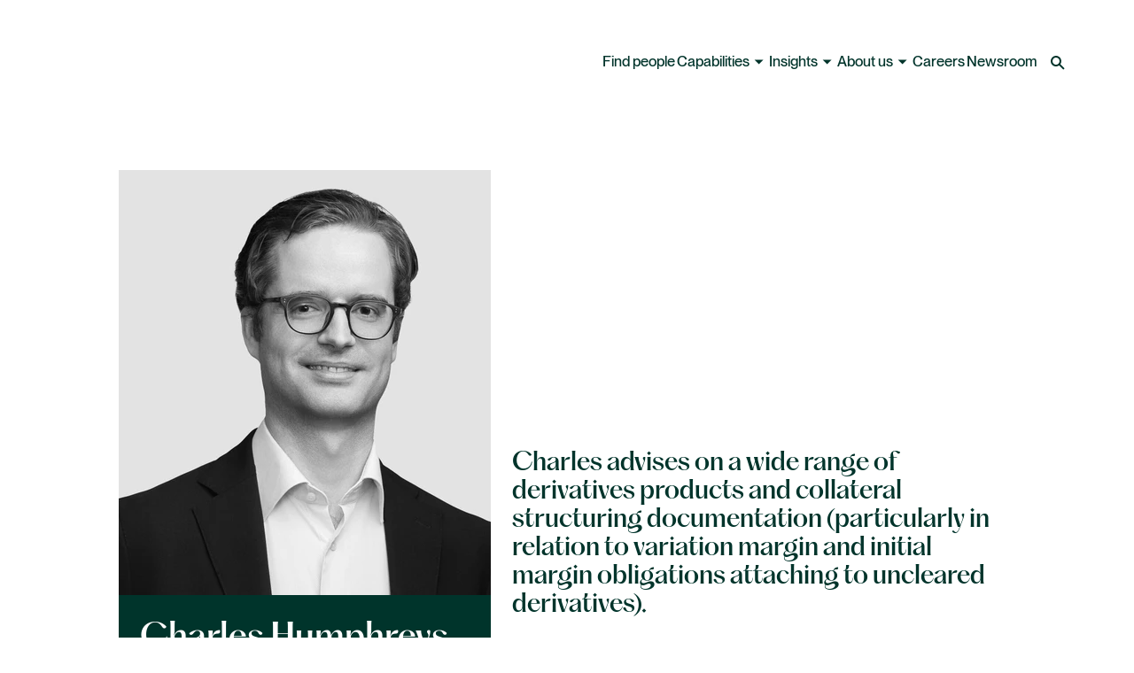

--- FILE ---
content_type: text/html; charset=utf-8
request_url: https://www.aoshearman.com/en/people/charles-humphreys
body_size: 36195
content:
<!DOCTYPE html><html lang="en"><head><meta charSet="utf-8" data-next-head=""/><meta name="viewport" content="width=device-width" data-next-head=""/><title data-next-head="">Charles Humphreys - A&amp;O Shearman</title><meta name="robots" content="index,follow" data-next-head=""/><meta name="description" content="Charles advises on a wide range of derivatives products and collateral structuring documentation (particularly in relation to variation margin and initial margin obligations attaching to uncleared derivatives)." data-next-head=""/><meta property="og:title" content="Charles Humphreys" data-next-head=""/><meta property="og:description" content="Charles advises on a wide range of derivatives products and collateral structuring documentation (particularly in relation to variation margin and initial margin obligations attaching to uncleared derivatives)." data-next-head=""/><meta property="og:url" content="/en/people/charles-humphreys" data-next-head=""/><meta property="og:site_name" content="A&amp;O Shearman" data-next-head=""/><link rel="canonical" href="https://www.aoshearman.com/en/people/charles-humphreys" data-next-head=""/><meta name="keywords" content="" data-next-head=""/><meta name="author" content="" data-next-head=""/><meta name="googlebot" content="notranslate" data-next-head=""/><meta name="google" content="notranslate" data-next-head=""/><meta property="search_title" content="Charles Humphreys" data-next-head=""/><meta property="full_name" content=" Charles Humphreys" data-next-head=""/><meta property="first_name" content="Charles" data-next-head=""/><meta property="last_name" content="Humphreys" data-next-head=""/><meta property="job_title" content="Associate" data-next-head=""/><meta property="job_role" content="Associate" data-next-head=""/><meta property="job_role_listing_order" content="4" data-next-head=""/><meta property="primary_office" content="London" data-next-head=""/><meta property="other_offices" content="" data-next-head=""/><meta property="service_tags" content="Finance|Legal innovation|Artificial intelligence|Delivery expertise|Markets Innovation Group|Contract Matrix" data-next-head=""/><meta property="industries_tags" content="Financial institutions|Banks|Technology" data-next-head=""/><meta property="people_description" content="&lt;span&gt;Charles advises on a wide range of derivatives products and collateral structuring documentation (particularly in relation to variation margin and initial margin obligations attaching to uncleared derivatives).&lt;/span&gt;" data-next-head=""/><meta property="people_image" content="https://edge.sitecorecloud.io/allenoveryllp1-aoshearmanwe0db-production-ecf3/media/project/aoshearman/aoshearman/people-profile/humphreys_charles-3032766_web.jpg?h=1520&amp;iar=0&amp;w=2026" data-next-head=""/><meta property="people_main_bio" content="&lt;p&gt;&lt;span&gt;In terms of collateral structuring, he advises large US financial institutions on initial margin negotiations facing counterparties located in North and South America.&lt;/span&gt;&lt;/p&gt;
&lt;p&gt;&lt;span&gt;&lt;/span&gt;&lt;span&gt;Charles advises large financial institutions and corporates on the transactional side in a large range of derivatives transactions including loan-linked and securitisation-linked swaps. He works frequently in a cross-border context, drafting ISDA schedules that have multi-jurisdictional aspects. In addition to transactional work, Charles also regularly acts in an advisory capacity, for example, when drafting legal opinions on the enforceability of ISDA Master Agreements entered into between financial institutions and supranational development banks.&lt;/span&gt;&lt;/p&gt;
&lt;p&gt;&lt;span&gt;&lt;/span&gt;&lt;span&gt;Previously, Charles had experience in advising large financial institutions on legal issues relating to IBOR transition and the impact on the cash and derivatives market globally, including a secondment to a predominant global bank to assist their legal team in coordinating their USD LIBOR transition. Separately, he has collaborated with other specialist teams within the firm to advise on contentious cases where the subject matter of proceedings involved derivatives contracts. Charles also has experience of ISDA collateral documentation in respect of longevity hedging insurance and reinsurance transactions.&lt;/span&gt;&lt;/p&gt;" data-next-head=""/><meta property="people_experience" content=", &lt;ul&gt;
    &lt;li&gt;&lt;span&gt;Mentoring young people through the firm&#x27;s award-wining Smart Start Programme.&lt;/span&gt;&lt;/li&gt;
&lt;/ul&gt;" data-next-head=""/><meta property="content_type" content="People" data-next-head=""/><link rel="apple-touch-icon" sizes="57x57" href="/favicons/apple-icon-57x57.png" data-next-head=""/><link rel="apple-touch-icon" sizes="60x60" href="/favicons/apple-icon-60x60.png" data-next-head=""/><link rel="apple-touch-icon" sizes="72x72" href="/favicons/apple-icon-72x72.png" data-next-head=""/><link rel="apple-touch-icon" sizes="76x76" href="/favicons/apple-icon-76x76.png" data-next-head=""/><link rel="apple-touch-icon" sizes="114x114" href="/favicons/apple-icon-114x114.png" data-next-head=""/><link rel="apple-touch-icon" sizes="120x120" href="/favicons/apple-icon-120x120.png" data-next-head=""/><link rel="apple-touch-icon" sizes="144x144" href="/favicons/apple-icon-144x144.png" data-next-head=""/><link rel="apple-touch-icon" sizes="152x152" href="/favicons/apple-icon-152x152.png" data-next-head=""/><link rel="apple-touch-icon" sizes="180x180" href="/favicons/apple-icon-180x180.png" data-next-head=""/><link rel="icon" type="image/png" sizes="192x192" href="/favicons/android-icon-192x192.png" data-next-head=""/><link rel="icon" type="image/png" sizes="32x32" href="/favicons/favicon-32x32.png" data-next-head=""/><link rel="icon" type="image/png" sizes="96x96" href="/favicons/favicon-96x96.png" data-next-head=""/><link rel="icon" type="image/png" sizes="16x16" href="/favicons/favicon-16x16.png" data-next-head=""/><link rel="manifest" href="/favicons/AOShearman.manifest.json" crossorigin="use-credentials" data-next-head=""/><meta name="msapplication-TileColor" content="#009B55" data-next-head=""/><meta name="msapplication-TileImage" content="/favicons/ms-icon-144x144.png" data-next-head=""/><meta name="theme-color" content="#009B55" data-next-head=""/><meta property="id" content="705a02c2-7303-4bff-8341-6d4e5b29bab5" data-next-head=""/><link rel="preload" as="image" href="/favicons/favicon-32x32.png" data-next-head=""/><link rel="preload" href="https://www.aoshearman.com/_next/static/css/bc1ba3d1b3ac26b6.css" as="style"/><link rel="preload" href="https://www.aoshearman.com/_next/static/css/14a7110c7894593c.css" as="style"/><link rel="preload" href="https://www.aoshearman.com/_next/static/css/c967d9d73941294a.css" as="style"/><script id="google" data-nscript="beforeInteractive">
          (function(w,d,s,l,i){w[l]=w[l]||[];w[l].push({'gtm.start':
            new Date().getTime(),event:'gtm.js'});var f=d.getElementsByTagName(s)[0],
            j=d.createElement(s),dl=l!='dataLayer'?'&l='+l:'';j.async=true;j.src=
            'https://www.googletagmanager.com/gtm.js?id='+i+dl;f.parentNode.insertBefore(j,f);
            })(window,document,'script','dataLayer', 'GTM-TPSJW7R');
            window.dataLayer = window.dataLayer || []; 
            function gtag(){dataLayer.push(arguments);} 
          
            // Default ad_storage to 'denied'. 
            gtag('consent', 'default', { 
                  ad_storage: "denied", 
                  analytics_storage: "denied", 
                  functionality_storage: "denied", 
                  personalization_storage: "denied", 
                  security_storage: "denied",  
                  ad_user_data: "denied",
                  ad_personalization: "denied", 
                  'wait_for_update': 500 
            });
            const isInternal = Boolean(document.cookie?.split(';')?.map(item => item?.trim())?.includes('is_internal=true'));
            dataLayer.push({ 'event': 'pageView', 'is_internal': isInternal });
          </script><link rel="stylesheet" href="https://www.aoshearman.com/_next/static/css/bc1ba3d1b3ac26b6.css" data-n-g=""/><link rel="stylesheet" href="https://www.aoshearman.com/_next/static/css/14a7110c7894593c.css" data-n-p=""/><link rel="stylesheet" href="https://www.aoshearman.com/_next/static/css/c967d9d73941294a.css" data-n-p=""/><noscript data-n-css=""></noscript><script defer="" noModule="" src="https://www.aoshearman.com/_next/static/chunks/polyfills-42372ed130431b0a.js"></script><script src="https://www.aoshearman.com/_next/static/chunks/webpack-48c97f9dc2100589.js" defer=""></script><script src="https://www.aoshearman.com/_next/static/chunks/framework-9eac9967d3d86e08.js" defer=""></script><script src="https://www.aoshearman.com/_next/static/chunks/main-82166f86a4e29ac4.js" defer=""></script><script src="https://www.aoshearman.com/_next/static/chunks/pages/_app-fa0aa25d86cf1b39.js" defer=""></script><script src="https://www.aoshearman.com/_next/static/chunks/281c3f4d-c2a4618f7dd756d7.js" defer=""></script><script src="https://www.aoshearman.com/_next/static/chunks/596-42c51b69b35c5e02.js" defer=""></script><script src="https://www.aoshearman.com/_next/static/chunks/618-03c4e88335b5062c.js" defer=""></script><script src="https://www.aoshearman.com/_next/static/chunks/319-759d034b65fb7a45.js" defer=""></script><script src="https://www.aoshearman.com/_next/static/chunks/424-862ca6f50d8b585d.js" defer=""></script><script src="https://www.aoshearman.com/_next/static/chunks/pages/people/%5B...path%5D-f60a82f1f2d4d58c.js" defer=""></script><script src="https://www.aoshearman.com/_next/static/RJJ-Cuu0WXtkdMdd-ydOT/_buildManifest.js" defer=""></script><script src="https://www.aoshearman.com/_next/static/RJJ-Cuu0WXtkdMdd-ydOT/_ssgManifest.js" defer=""></script></head><body><div id="__next"><div><byoc-registration components="[]" datasources="[]"></byoc-registration><div class="prod-mode __variable_f1ea25 __variable_d99868"><header><div id="header"><!--$--><!--$--><div class="MasterNavigation_master-navigation__overlay__p_cIT"></div><div class="MasterNavigation_master-navigation__light-bar__3SDI7"><div class="MasterNavigation_master-navigation__light-bar--relative-wrapper__Egofn"><!--$--><!--/$--></div></div><div class="MasterNavigation_master-navigation__dark-bar__ZSfTF"></div><div class="Drawer_drawer__ALnQf" tabindex="-1" role="dialog" aria-modal="false"><div class="Drawer_drawer--content__CvWX6"><div class="Grid_grid__ChKH7 Grid_margin__rFEpX"><div class="Grid_grid__item__Itq8w MasterNavigation_master-navigation__main-heading__gurXC" style="--col-xs-start:1;--col-xs-end:17"><div class="MasterNavigation_master-navigation__tabs__r2uYN"><button tabindex="-1" type="button" data-cy="nav-level-2 expertise"><h2 class="MasterNavigation_master-navigation__desktop-sub-nav-heading__2Y5dn MasterNavigation_master-navigation__desktop-sub-nav-heading--active__sw7Ne">Expertise</h2></button><button tabindex="-1" type="button" data-cy="nav-level-2 industries"><h2 class="MasterNavigation_master-navigation__desktop-sub-nav-heading__2Y5dn">Industries</h2></button><button tabindex="-1" type="button" data-cy="nav-level-2 global coverage"><h2 class="MasterNavigation_master-navigation__desktop-sub-nav-heading__2Y5dn">Global coverage</h2></button></div></div><div class="Grid_grid__item__Itq8w MasterNavigation_master-navigation__main-content__08Cf_" style="--col-xs-start:1;--col-xs-end:17"><div class="MasterNavigation_master-navigation__tabs-content__Lkfkf"><div data-cy="nav-level-3-4" class="MasterNavigation_master-navigation__tabs-content-container__hciDS"><div class="Grid_grid__ChKH7 Grid_margin__rFEpX"><div class="Grid_grid__item__Itq8w" style="--col-lg-start:1;--col-lg-end:6;--col-xl-start:1;--col-xl-end:5"><div class="MasterNavigation_master-navigation__tabs-content-side-tabs__OIn_f MasterNavigation_master-navigation__tabs-content-left-side__4hQM0 MasterNavigation_master-navigation__custom-scrollbar__OayMJ"><ul class=""><li><button type="button" tabindex="-1" data-cy="nav-level-3 advisory and regulatory"><h3 class="MasterNavigation_master-navigation__desktop-sub-nav-parent-item__e7Wyd MasterNavigation_master-navigation__desktop-sub-nav-parent-item--active__Fjq43">Advisory and regulatory</h3><span class="MasterNavigation_master-navigation__desktop-sub-nav-parent-item-caret__Nzcwe MasterNavigation_master-navigation__desktop-sub-nav-parent-item-caret--active__YBnAO"></span></button></li><li><button type="button" tabindex="-1" data-cy="nav-level-3 capital markets"><h3 class="MasterNavigation_master-navigation__desktop-sub-nav-parent-item__e7Wyd">Capital markets</h3><span class="MasterNavigation_master-navigation__desktop-sub-nav-parent-item-caret__Nzcwe"></span></button></li><li><button type="button" tabindex="-1" data-cy="nav-level-3 corporate and m&amp;a"><h3 class="MasterNavigation_master-navigation__desktop-sub-nav-parent-item__e7Wyd">Corporate and M&amp;A</h3><span class="MasterNavigation_master-navigation__desktop-sub-nav-parent-item-caret__Nzcwe"></span></button></li><li><button type="button" tabindex="-1" data-cy="nav-level-3 disputes"><h3 class="MasterNavigation_master-navigation__desktop-sub-nav-parent-item__e7Wyd">Disputes</h3><span class="MasterNavigation_master-navigation__desktop-sub-nav-parent-item-caret__Nzcwe"></span></button></li><li><button type="button" tabindex="-1" data-cy="nav-level-3 finance "><h3 class="MasterNavigation_master-navigation__desktop-sub-nav-parent-item__e7Wyd">Finance </h3><span class="MasterNavigation_master-navigation__desktop-sub-nav-parent-item-caret__Nzcwe"></span></button></li><li><button type="button" tabindex="-1" data-cy="nav-level-3 legal innovation"><h3 class="MasterNavigation_master-navigation__desktop-sub-nav-parent-item__e7Wyd">Legal innovation</h3><span class="MasterNavigation_master-navigation__desktop-sub-nav-parent-item-caret__Nzcwe"></span></button></li></ul></div></div><div class="Grid_grid__item__Itq8w" style="--col-lg-start:6;--col-lg-end:17;--col-xl-start:5;--col-xl-end:17"><div class="MasterNavigation_master-navigation__tabs-content-right-side__JAXx9 MasterNavigation_master-navigation__custom-scrollbar__OayMJ"><div class="MasterNavigation_master-navigation__tabs-content-side-tabs-content__n0EGe MasterNavigation_master-navigation__tabs-content-side-tabs-content--list-2__Uc8eY"><ul><li class="MasterNavigation_master-navigation__tabs-content-side-tabs-content-item-wrapper__8Ta_g"><a data-cy="nav-level-4 administrative and public law" class="MasterNavigation_master-navigation__tabs-content-side-tabs-content-item__KqBaY" tabindex="-1" href="https://www.aoshearman.com/en/expertise/administrative-and-public-law">Administrative and public law</a></li><li class="MasterNavigation_master-navigation__tabs-content-side-tabs-content-item-wrapper__8Ta_g"><a data-cy="nav-level-4 antitrust" class="MasterNavigation_master-navigation__tabs-content-side-tabs-content-item__KqBaY" tabindex="-1" href="https://www.aoshearman.com/en/expertise/antitrust">Antitrust</a></li><li class="MasterNavigation_master-navigation__tabs-content-side-tabs-content-item-wrapper__8Ta_g"><a data-cy="nav-level-4 artificial intelligence" class="MasterNavigation_master-navigation__tabs-content-side-tabs-content-item__KqBaY" tabindex="-1" href="https://www.aoshearman.com/en/expertise/artificial-intelligence">Artificial intelligence</a></li><li class="MasterNavigation_master-navigation__tabs-content-side-tabs-content-item-wrapper__8Ta_g"><a data-cy="nav-level-4 business and human rights" class="MasterNavigation_master-navigation__tabs-content-side-tabs-content-item__KqBaY" tabindex="-1" href="https://www.aoshearman.com/en/expertise/business-and-human-rights">Business and human rights</a></li><li class="MasterNavigation_master-navigation__tabs-content-side-tabs-content-item-wrapper__8Ta_g"><a data-cy="nav-level-4 cybersecurity" class="MasterNavigation_master-navigation__tabs-content-side-tabs-content-item__KqBaY" tabindex="-1" href="https://www.aoshearman.com/en/expertise/cybersecurity">Cybersecurity</a></li><li class="MasterNavigation_master-navigation__tabs-content-side-tabs-content-item-wrapper__8Ta_g"><a data-cy="nav-level-4 data privacy and data protection" class="MasterNavigation_master-navigation__tabs-content-side-tabs-content-item__KqBaY" tabindex="-1" href="https://www.aoshearman.com/en/expertise/data-privacy-and-data-protection">Data privacy and data protection</a></li><li class="MasterNavigation_master-navigation__tabs-content-side-tabs-content-item-wrapper__8Ta_g"><a data-cy="nav-level-4 environmental" class="MasterNavigation_master-navigation__tabs-content-side-tabs-content-item__KqBaY" tabindex="-1" href="https://www.aoshearman.com/en/expertise/environmental">Environmental</a></li><li class="MasterNavigation_master-navigation__tabs-content-side-tabs-content-item-wrapper__8Ta_g"><a data-cy="nav-level-4 family office" class="MasterNavigation_master-navigation__tabs-content-side-tabs-content-item__KqBaY" tabindex="-1" href="https://www.aoshearman.com/en/industries/private-capital/family-office">Family office</a></li><li class="MasterNavigation_master-navigation__tabs-content-side-tabs-content-item-wrapper__8Ta_g"><a data-cy="nav-level-4 financial services advisory and regulatory" class="MasterNavigation_master-navigation__tabs-content-side-tabs-content-item__KqBaY" tabindex="-1" href="https://www.aoshearman.com/en/expertise/financial-services-advisory-and-regulatory">Financial services advisory and regulatory</a></li></ul><ul><li class="MasterNavigation_master-navigation__tabs-content-side-tabs-content-item-wrapper__8Ta_g"><a data-cy="nav-level-4 foreign direct investment and cfius" class="MasterNavigation_master-navigation__tabs-content-side-tabs-content-item__KqBaY" tabindex="-1" href="https://www.aoshearman.com/en/expertise/foreign-direct-investment-and-cfius">Foreign direct investment and CFIUS</a></li><li class="MasterNavigation_master-navigation__tabs-content-side-tabs-content-item-wrapper__8Ta_g"><a data-cy="nav-level-4 funds and asset management" class="MasterNavigation_master-navigation__tabs-content-side-tabs-content-item__KqBaY" tabindex="-1" href="https://www.aoshearman.com/en/expertise/funds-and-asset-management">Funds and asset management</a></li><li class="MasterNavigation_master-navigation__tabs-content-side-tabs-content-item-wrapper__8Ta_g"><a data-cy="nav-level-4 global employment and compensation" class="MasterNavigation_master-navigation__tabs-content-side-tabs-content-item__KqBaY" tabindex="-1" href="https://www.aoshearman.com/en/expertise/global-employment-and-compensation">Global employment and compensation</a></li><li class="MasterNavigation_master-navigation__tabs-content-side-tabs-content-item-wrapper__8Ta_g"><a data-cy="nav-level-4 private client" class="MasterNavigation_master-navigation__tabs-content-side-tabs-content-item__KqBaY" tabindex="-1" href="https://www.aoshearman.com/en/expertise/private-client">Private client</a></li><li class="MasterNavigation_master-navigation__tabs-content-side-tabs-content-item-wrapper__8Ta_g"><a data-cy="nav-level-4 public company advisory and corporate governance" class="MasterNavigation_master-navigation__tabs-content-side-tabs-content-item__KqBaY" tabindex="-1" href="https://www.aoshearman.com/en/expertise/public-company-advisory-and-corporate-governance">Public company advisory and corporate governance</a></li><li class="MasterNavigation_master-navigation__tabs-content-side-tabs-content-item-wrapper__8Ta_g"><a data-cy="nav-level-4 restructuring, insolvency and capital solutions" class="MasterNavigation_master-navigation__tabs-content-side-tabs-content-item__KqBaY" tabindex="-1" href="https://www.aoshearman.com/en/expertise/restructuring-insolvency-and-capital-solutions">Restructuring, insolvency and capital solutions</a></li><li class="MasterNavigation_master-navigation__tabs-content-side-tabs-content-item-wrapper__8Ta_g"><a data-cy="nav-level-4 sanctions and international trade" class="MasterNavigation_master-navigation__tabs-content-side-tabs-content-item__KqBaY" tabindex="-1" href="https://www.aoshearman.com/en/expertise/sanctions-and-international-trade">Sanctions and international trade</a></li><li class="MasterNavigation_master-navigation__tabs-content-side-tabs-content-item-wrapper__8Ta_g"><a data-cy="nav-level-4 tax" class="MasterNavigation_master-navigation__tabs-content-side-tabs-content-item__KqBaY" tabindex="-1" href="https://www.aoshearman.com/en/expertise/tax">Tax</a></li><li class="MasterNavigation_master-navigation__tabs-content-side-tabs-content-item-wrapper__8Ta_g"><a data-cy="nav-level-4 white-collar defense and global investigations" class="MasterNavigation_master-navigation__tabs-content-side-tabs-content-item__KqBaY" tabindex="-1" href="https://www.aoshearman.com/en/expertise/white-collar-defense-and-global-investigations">White-collar defense and global investigations</a></li><li class="MasterNavigation_master-navigation__tabs-content-side-tabs-content-item__KqBaY"><a title="" class="SecondaryButton_button__33lju SecondaryButton_alternative__pZ8gM SecondaryButton_on-background__LsMmF" aria-label="ALL ADVISORY AND REGULATORY" href="/en/expertise/advisory-and-regulatory"><span class="SecondaryButton_text__iARWc">ALL ADVISORY AND REGULATORY</span><span class="SecondaryButton_icon__f10H0"><span class="SecondaryButton_icon-slide__tlb3b"><svg xmlns="http://www.w3.org/2000/svg" width="20" height="20" viewBox="0 0 20 20" fill="none"><g clip-path="url(#clip0_840_451-«R536kcqr6»)"><path d="M20 10L15 15L15 5L20 10Z" fill="currentColor"></path><path d="M0 10L17 10" stroke="currentColor" stroke-width="2"></path></g><defs><clipPath id="clip0_840_451-«R536kcqr6»"><rect width="20" height="20" fill="white"></rect></clipPath></defs></svg><svg xmlns="http://www.w3.org/2000/svg" width="20" height="20" viewBox="0 0 20 20" fill="none"><g clip-path="url(#clip0_840_451)"><path d="M20 10L15 15L15 5L20 10Z" fill="currentColor"></path><path d="M0 10L17 10" stroke="currentColor" stroke-width="2"></path></g><defs><clipPath id="clip0_840_451"><rect width="20" height="20" fill="white"></rect></clipPath></defs></svg></span></span></a></li></ul></div><div class="MasterNavigation_master-navigation__tabs-content-side-tabs-content__n0EGe MasterNavigation_master-navigation__tabs-content-side-tabs-content--list-1__HGloQ"><ul><li class="MasterNavigation_master-navigation__tabs-content-side-tabs-content-item-wrapper__8Ta_g"><a data-cy="nav-level-4 asset finance" class="MasterNavigation_master-navigation__tabs-content-side-tabs-content-item__KqBaY" tabindex="-1" href="https://www.aoshearman.com/en/expertise/asset-finance">Asset finance</a></li><li class="MasterNavigation_master-navigation__tabs-content-side-tabs-content-item-wrapper__8Ta_g"><a data-cy="nav-level-4 corporate trust and agency" class="MasterNavigation_master-navigation__tabs-content-side-tabs-content-item__KqBaY" tabindex="-1" href="https://www.aoshearman.com/en/expertise/corporate-trust-and-agency">Corporate trust and agency</a></li><li class="MasterNavigation_master-navigation__tabs-content-side-tabs-content-item-wrapper__8Ta_g"><a data-cy="nav-level-4 debt capital markets" class="MasterNavigation_master-navigation__tabs-content-side-tabs-content-item__KqBaY" tabindex="-1" href="https://www.aoshearman.com/en/expertise/debt-capital-markets">Debt capital markets</a></li><li class="MasterNavigation_master-navigation__tabs-content-side-tabs-content-item-wrapper__8Ta_g"><a data-cy="nav-level-4 derivatives" class="MasterNavigation_master-navigation__tabs-content-side-tabs-content-item__KqBaY" tabindex="-1" href="https://www.aoshearman.com/en/expertise/derivatives">Derivatives</a></li><li class="MasterNavigation_master-navigation__tabs-content-side-tabs-content-item-wrapper__8Ta_g"><a data-cy="nav-level-4 emerging growth" class="MasterNavigation_master-navigation__tabs-content-side-tabs-content-item__KqBaY" tabindex="-1" href="https://www.aoshearman.com/en/expertise/emerging-growth">Emerging growth</a></li><li class="MasterNavigation_master-navigation__tabs-content-side-tabs-content-item-wrapper__8Ta_g"><a data-cy="nav-level-4 emerging markets finance" class="MasterNavigation_master-navigation__tabs-content-side-tabs-content-item__KqBaY" tabindex="-1" href="https://www.aoshearman.com/en/expertise/emerging-markets-finance">Emerging markets finance</a></li><li class="MasterNavigation_master-navigation__tabs-content-side-tabs-content-item-wrapper__8Ta_g"><a data-cy="nav-level-4 equity capital markets" class="MasterNavigation_master-navigation__tabs-content-side-tabs-content-item__KqBaY" tabindex="-1" href="https://www.aoshearman.com/en/expertise/equity-capital-markets">Equity capital markets</a></li><li class="MasterNavigation_master-navigation__tabs-content-side-tabs-content-item-wrapper__8Ta_g"><a data-cy="nav-level-4 financial services advisory and regulatory" class="MasterNavigation_master-navigation__tabs-content-side-tabs-content-item__KqBaY" tabindex="-1" href="https://www.aoshearman.com/en/expertise/financial-services-advisory-and-regulatory">Financial services advisory and regulatory</a></li><li class="MasterNavigation_master-navigation__tabs-content-side-tabs-content-item-wrapper__8Ta_g"><a data-cy="nav-level-4 funds and asset management" class="MasterNavigation_master-navigation__tabs-content-side-tabs-content-item__KqBaY" tabindex="-1" href="https://www.aoshearman.com/en/expertise/funds-and-asset-management">Funds and asset management</a></li><li class="MasterNavigation_master-navigation__tabs-content-side-tabs-content-item-wrapper__8Ta_g"><a data-cy="nav-level-4 fund liquidity solutions" class="MasterNavigation_master-navigation__tabs-content-side-tabs-content-item__KqBaY" tabindex="-1" href="https://www.aoshearman.com/en/expertise/fund-finance-and-liquidity-solutions">Fund liquidity solutions</a></li><li class="MasterNavigation_master-navigation__tabs-content-side-tabs-content-item-wrapper__8Ta_g"><a data-cy="nav-level-4 global employment and compensation" class="MasterNavigation_master-navigation__tabs-content-side-tabs-content-item__KqBaY" tabindex="-1" href="https://www.aoshearman.com/en/expertise/global-employment-and-compensation">Global employment and compensation</a></li><li class="MasterNavigation_master-navigation__tabs-content-side-tabs-content-item-wrapper__8Ta_g"><a data-cy="nav-level-4 insurance" class="MasterNavigation_master-navigation__tabs-content-side-tabs-content-item__KqBaY" tabindex="-1" href="https://www.aoshearman.com/en/expertise/insurance">Insurance</a></li><li class="MasterNavigation_master-navigation__tabs-content-side-tabs-content-item-wrapper__8Ta_g"><a data-cy="nav-level-4 islamic finance" class="MasterNavigation_master-navigation__tabs-content-side-tabs-content-item__KqBaY" tabindex="-1" href="https://www.aoshearman.com/en/expertise/islamic-finance">Islamic finance</a></li><li class="MasterNavigation_master-navigation__tabs-content-side-tabs-content-item-wrapper__8Ta_g"><a data-cy="nav-level-4 markets innovation group" class="MasterNavigation_master-navigation__tabs-content-side-tabs-content-item__KqBaY" tabindex="-1" href="https://www.aoshearman.com/en/expertise/markets-innovation-group">Markets Innovation Group</a></li><li class="MasterNavigation_master-navigation__tabs-content-side-tabs-content-item-wrapper__8Ta_g"><a data-cy="nav-level-4 private equity" class="MasterNavigation_master-navigation__tabs-content-side-tabs-content-item__KqBaY" tabindex="-1" href="https://www.aoshearman.com/en/expertise/private-equity">Private equity</a></li><li class="MasterNavigation_master-navigation__tabs-content-side-tabs-content-item-wrapper__8Ta_g"><a data-cy="nav-level-4 public company advisory and corporate governance" class="MasterNavigation_master-navigation__tabs-content-side-tabs-content-item__KqBaY" tabindex="-1" href="https://www.aoshearman.com/en/expertise/public-company-advisory-and-corporate-governance">Public company advisory and corporate governance</a></li><li class="MasterNavigation_master-navigation__tabs-content-side-tabs-content-item-wrapper__8Ta_g"><a data-cy="nav-level-4 real estate" class="MasterNavigation_master-navigation__tabs-content-side-tabs-content-item__KqBaY" tabindex="-1" href="https://www.aoshearman.com/en/expertise/real-estate">Real estate</a></li><li class="MasterNavigation_master-navigation__tabs-content-side-tabs-content-item-wrapper__8Ta_g"><a data-cy="nav-level-4 restructuring, insolvency and capital solutions" class="MasterNavigation_master-navigation__tabs-content-side-tabs-content-item__KqBaY" tabindex="-1" href="https://www.aoshearman.com/en/expertise/restructuring-insolvency-and-capital-solutions">Restructuring, insolvency and capital solutions</a></li><li class="MasterNavigation_master-navigation__tabs-content-side-tabs-content-item-wrapper__8Ta_g"><a data-cy="nav-level-4 sovereign debt" class="MasterNavigation_master-navigation__tabs-content-side-tabs-content-item__KqBaY" tabindex="-1" href="https://www.aoshearman.com/en/expertise/sovereign-debt">Sovereign debt</a></li><li class="MasterNavigation_master-navigation__tabs-content-side-tabs-content-item-wrapper__8Ta_g"><a data-cy="nav-level-4 structured finance, securitizations and clos" class="MasterNavigation_master-navigation__tabs-content-side-tabs-content-item__KqBaY" tabindex="-1" href="https://www.aoshearman.com/en/expertise/structured-finance-securitizations-and-clos">Structured finance, securitizations and CLOs</a></li><li class="MasterNavigation_master-navigation__tabs-content-side-tabs-content-item-wrapper__8Ta_g"><a data-cy="nav-level-4 sustainable finance" class="MasterNavigation_master-navigation__tabs-content-side-tabs-content-item__KqBaY" tabindex="-1" href="https://www.aoshearman.com/en/expertise/sustainable-finance">Sustainable finance</a></li><li class="MasterNavigation_master-navigation__tabs-content-side-tabs-content-item-wrapper__8Ta_g"><a data-cy="nav-level-4 tax" class="MasterNavigation_master-navigation__tabs-content-side-tabs-content-item__KqBaY" tabindex="-1" href="https://www.aoshearman.com/en/expertise/tax">Tax</a></li><li class="MasterNavigation_master-navigation__tabs-content-side-tabs-content-item__KqBaY"><a title="" class="SecondaryButton_button__33lju SecondaryButton_alternative__pZ8gM SecondaryButton_on-background__LsMmF" aria-label="ALL CAPITAL MARKETS" href="/en/expertise/capital-markets"><span class="SecondaryButton_text__iARWc">ALL CAPITAL MARKETS</span><span class="SecondaryButton_icon__f10H0"><span class="SecondaryButton_icon-slide__tlb3b"><svg xmlns="http://www.w3.org/2000/svg" width="20" height="20" viewBox="0 0 20 20" fill="none"><g clip-path="url(#clip0_840_451-«R2l6kcqr6»)"><path d="M20 10L15 15L15 5L20 10Z" fill="currentColor"></path><path d="M0 10L17 10" stroke="currentColor" stroke-width="2"></path></g><defs><clipPath id="clip0_840_451-«R2l6kcqr6»"><rect width="20" height="20" fill="white"></rect></clipPath></defs></svg><svg xmlns="http://www.w3.org/2000/svg" width="20" height="20" viewBox="0 0 20 20" fill="none"><g clip-path="url(#clip0_840_451)"><path d="M20 10L15 15L15 5L20 10Z" fill="currentColor"></path><path d="M0 10L17 10" stroke="currentColor" stroke-width="2"></path></g><defs><clipPath id="clip0_840_451"><rect width="20" height="20" fill="white"></rect></clipPath></defs></svg></span></span></a></li></ul></div><div class="MasterNavigation_master-navigation__tabs-content-side-tabs-content__n0EGe MasterNavigation_master-navigation__tabs-content-side-tabs-content--list-1__HGloQ"><ul><li class="MasterNavigation_master-navigation__tabs-content-side-tabs-content-item-wrapper__8Ta_g"><a data-cy="nav-level-4 administrative and public law" class="MasterNavigation_master-navigation__tabs-content-side-tabs-content-item__KqBaY" tabindex="-1" href="https://www.aoshearman.com/en/expertise/administrative-and-public-law">Administrative and public law</a></li><li class="MasterNavigation_master-navigation__tabs-content-side-tabs-content-item-wrapper__8Ta_g"><a data-cy="nav-level-4 antitrust" class="MasterNavigation_master-navigation__tabs-content-side-tabs-content-item__KqBaY" tabindex="-1" href="https://www.aoshearman.com/en/expertise/antitrust">Antitrust</a></li><li class="MasterNavigation_master-navigation__tabs-content-side-tabs-content-item-wrapper__8Ta_g"><a data-cy="nav-level-4 artificial intelligence" class="MasterNavigation_master-navigation__tabs-content-side-tabs-content-item__KqBaY" tabindex="-1" href="https://www.aoshearman.com/en/expertise/artificial-intelligence">Artificial intelligence</a></li><li class="MasterNavigation_master-navigation__tabs-content-side-tabs-content-item-wrapper__8Ta_g"><a data-cy="nav-level-4 business and human rights" class="MasterNavigation_master-navigation__tabs-content-side-tabs-content-item__KqBaY" tabindex="-1" href="https://www.aoshearman.com/en/expertise/business-and-human-rights">Business and human rights</a></li><li class="MasterNavigation_master-navigation__tabs-content-side-tabs-content-item-wrapper__8Ta_g"><a data-cy="nav-level-4 complex commercial transactions" class="MasterNavigation_master-navigation__tabs-content-side-tabs-content-item__KqBaY" tabindex="-1" href="https://www.aoshearman.com/en/expertise/complex-commercial-transactions">Complex commercial transactions</a></li><li class="MasterNavigation_master-navigation__tabs-content-side-tabs-content-item-wrapper__8Ta_g"><a data-cy="nav-level-4 cybersecurity" class="MasterNavigation_master-navigation__tabs-content-side-tabs-content-item__KqBaY" tabindex="-1" href="https://www.aoshearman.com/en/expertise/cybersecurity">Cybersecurity</a></li><li class="MasterNavigation_master-navigation__tabs-content-side-tabs-content-item-wrapper__8Ta_g"><a data-cy="nav-level-4 data privacy and data protection" class="MasterNavigation_master-navigation__tabs-content-side-tabs-content-item__KqBaY" tabindex="-1" href="https://www.aoshearman.com/en/expertise/data-privacy-and-data-protection">Data privacy and data protection</a></li><li class="MasterNavigation_master-navigation__tabs-content-side-tabs-content-item-wrapper__8Ta_g"><a data-cy="nav-level-4 digital assets" class="MasterNavigation_master-navigation__tabs-content-side-tabs-content-item__KqBaY" tabindex="-1" href="https://www.aoshearman.com/en/expertise/digital-assets">Digital assets</a></li><li class="MasterNavigation_master-navigation__tabs-content-side-tabs-content-item-wrapper__8Ta_g"><a data-cy="nav-level-4 emerging growth" class="MasterNavigation_master-navigation__tabs-content-side-tabs-content-item__KqBaY" tabindex="-1" href="https://www.aoshearman.com/en/expertise/emerging-growth">Emerging growth</a></li><li class="MasterNavigation_master-navigation__tabs-content-side-tabs-content-item-wrapper__8Ta_g"><a data-cy="nav-level-4 environmental" class="MasterNavigation_master-navigation__tabs-content-side-tabs-content-item__KqBaY" tabindex="-1" href="https://www.aoshearman.com/en/expertise/environmental">Environmental</a></li><li class="MasterNavigation_master-navigation__tabs-content-side-tabs-content-item-wrapper__8Ta_g"><a data-cy="nav-level-4 equity capital markets" class="MasterNavigation_master-navigation__tabs-content-side-tabs-content-item__KqBaY" tabindex="-1" href="https://www.aoshearman.com/en/expertise/equity-capital-markets">Equity capital markets</a></li><li class="MasterNavigation_master-navigation__tabs-content-side-tabs-content-item-wrapper__8Ta_g"><a data-cy="nav-level-4 financial services advisory and regulatory" class="MasterNavigation_master-navigation__tabs-content-side-tabs-content-item__KqBaY" tabindex="-1" href="https://www.aoshearman.com/en/expertise/financial-services-advisory-and-regulatory">Financial services advisory and regulatory</a></li><li class="MasterNavigation_master-navigation__tabs-content-side-tabs-content-item-wrapper__8Ta_g"><a data-cy="nav-level-4 foreign direct investment and cfius" class="MasterNavigation_master-navigation__tabs-content-side-tabs-content-item__KqBaY" tabindex="-1" href="https://www.aoshearman.com/en/expertise/foreign-direct-investment-and-cfius">Foreign direct investment and CFIUS</a></li><li class="MasterNavigation_master-navigation__tabs-content-side-tabs-content-item-wrapper__8Ta_g"><a data-cy="nav-level-4 global employment and compensation" class="MasterNavigation_master-navigation__tabs-content-side-tabs-content-item__KqBaY" tabindex="-1" href="https://www.aoshearman.com/en/expertise/global-employment-and-compensation">Global employment and compensation</a></li><li class="MasterNavigation_master-navigation__tabs-content-side-tabs-content-item-wrapper__8Ta_g"><a data-cy="nav-level-4 insurance" class="MasterNavigation_master-navigation__tabs-content-side-tabs-content-item__KqBaY" tabindex="-1" href="https://www.aoshearman.com/en/expertise/insurance">Insurance</a></li><li class="MasterNavigation_master-navigation__tabs-content-side-tabs-content-item-wrapper__8Ta_g"><a data-cy="nav-level-4 intellectual property" class="MasterNavigation_master-navigation__tabs-content-side-tabs-content-item__KqBaY" tabindex="-1" href="https://www.aoshearman.com/en/expertise/intellectual-property">Intellectual property</a></li><li class="MasterNavigation_master-navigation__tabs-content-side-tabs-content-item-wrapper__8Ta_g"><a data-cy="nav-level-4 m&amp;a, jvs and corporate reorganizations" class="MasterNavigation_master-navigation__tabs-content-side-tabs-content-item__KqBaY" tabindex="-1" href="https://www.aoshearman.com/en/expertise/ma-joint-ventures-and-corporate-reorganization-services">M&amp;A, JVs and corporate reorganizations</a></li><li class="MasterNavigation_master-navigation__tabs-content-side-tabs-content-item-wrapper__8Ta_g"><a data-cy="nav-level-4 private equity" class="MasterNavigation_master-navigation__tabs-content-side-tabs-content-item__KqBaY" tabindex="-1" href="https://www.aoshearman.com/en/expertise/private-equity">Private equity</a></li><li class="MasterNavigation_master-navigation__tabs-content-side-tabs-content-item-wrapper__8Ta_g"><a data-cy="nav-level-4 project development and finance" class="MasterNavigation_master-navigation__tabs-content-side-tabs-content-item__KqBaY" tabindex="-1" href="https://www.aoshearman.com/en/expertise/project-development-and-finance">Project development and finance</a></li><li class="MasterNavigation_master-navigation__tabs-content-side-tabs-content-item-wrapper__8Ta_g"><a data-cy="nav-level-4 public company advisory and corporate governance" class="MasterNavigation_master-navigation__tabs-content-side-tabs-content-item__KqBaY" tabindex="-1" href="https://www.aoshearman.com/en/expertise/public-company-advisory-and-corporate-governance">Public company advisory and corporate governance</a></li><li class="MasterNavigation_master-navigation__tabs-content-side-tabs-content-item-wrapper__8Ta_g"><a data-cy="nav-level-4 real estate" class="MasterNavigation_master-navigation__tabs-content-side-tabs-content-item__KqBaY" tabindex="-1" href="https://www.aoshearman.com/en/expertise/real-estate">Real estate</a></li><li class="MasterNavigation_master-navigation__tabs-content-side-tabs-content-item-wrapper__8Ta_g"><a data-cy="nav-level-4 restructuring, insolvency and capital solutions" class="MasterNavigation_master-navigation__tabs-content-side-tabs-content-item__KqBaY" tabindex="-1" href="https://www.aoshearman.com/en/expertise/restructuring-insolvency-and-capital-solutions">Restructuring, insolvency and capital solutions</a></li><li class="MasterNavigation_master-navigation__tabs-content-side-tabs-content-item-wrapper__8Ta_g"><a data-cy="nav-level-4 sanctions and international trade" class="MasterNavigation_master-navigation__tabs-content-side-tabs-content-item__KqBaY" tabindex="-1" href="https://www.aoshearman.com/en/expertise/sanctions-and-international-trade">Sanctions and international trade</a></li><li class="MasterNavigation_master-navigation__tabs-content-side-tabs-content-item-wrapper__8Ta_g"><a data-cy="nav-level-4 tax" class="MasterNavigation_master-navigation__tabs-content-side-tabs-content-item__KqBaY" tabindex="-1" href="https://www.aoshearman.com/en/expertise/tax">Tax</a></li><li class="MasterNavigation_master-navigation__tabs-content-side-tabs-content-item-wrapper__8Ta_g"><a data-cy="nav-level-4 technology transactions" class="MasterNavigation_master-navigation__tabs-content-side-tabs-content-item__KqBaY" tabindex="-1" href="https://www.aoshearman.com/en/expertise/technology-transactions">Technology transactions</a></li><li class="MasterNavigation_master-navigation__tabs-content-side-tabs-content-item__KqBaY"><a title="" class="SecondaryButton_button__33lju SecondaryButton_alternative__pZ8gM SecondaryButton_on-background__LsMmF" aria-label="ALL CORPORATE AND M&amp;A" href="/en/expertise/corporate-and-ma"><span class="SecondaryButton_text__iARWc">ALL CORPORATE AND M&amp;A</span><span class="SecondaryButton_icon__f10H0"><span class="SecondaryButton_icon-slide__tlb3b"><svg xmlns="http://www.w3.org/2000/svg" width="20" height="20" viewBox="0 0 20 20" fill="none"><g clip-path="url(#clip0_840_451-«R2n6kcqr6»)"><path d="M20 10L15 15L15 5L20 10Z" fill="currentColor"></path><path d="M0 10L17 10" stroke="currentColor" stroke-width="2"></path></g><defs><clipPath id="clip0_840_451-«R2n6kcqr6»"><rect width="20" height="20" fill="white"></rect></clipPath></defs></svg><svg xmlns="http://www.w3.org/2000/svg" width="20" height="20" viewBox="0 0 20 20" fill="none"><g clip-path="url(#clip0_840_451)"><path d="M20 10L15 15L15 5L20 10Z" fill="currentColor"></path><path d="M0 10L17 10" stroke="currentColor" stroke-width="2"></path></g><defs><clipPath id="clip0_840_451"><rect width="20" height="20" fill="white"></rect></clipPath></defs></svg></span></span></a></li></ul></div><div class="MasterNavigation_master-navigation__tabs-content-side-tabs-content__n0EGe MasterNavigation_master-navigation__tabs-content-side-tabs-content--list-1__HGloQ"><ul><li class="MasterNavigation_master-navigation__tabs-content-side-tabs-content-item-wrapper__8Ta_g"><a data-cy="nav-level-4 administrative and public law" class="MasterNavigation_master-navigation__tabs-content-side-tabs-content-item__KqBaY" tabindex="-1" href="https://www.aoshearman.com/en/expertise/administrative-and-public-law">Administrative and public law</a></li><li class="MasterNavigation_master-navigation__tabs-content-side-tabs-content-item-wrapper__8Ta_g"><a data-cy="nav-level-4 antitrust" class="MasterNavigation_master-navigation__tabs-content-side-tabs-content-item__KqBaY" tabindex="-1" href="https://www.aoshearman.com/en/expertise/antitrust">Antitrust</a></li><li class="MasterNavigation_master-navigation__tabs-content-side-tabs-content-item-wrapper__8Ta_g"><a data-cy="nav-level-4 artificial intelligence" class="MasterNavigation_master-navigation__tabs-content-side-tabs-content-item__KqBaY" tabindex="-1" href="https://www.aoshearman.com/en/expertise/artificial-intelligence">Artificial intelligence</a></li><li class="MasterNavigation_master-navigation__tabs-content-side-tabs-content-item-wrapper__8Ta_g"><a data-cy="nav-level-4 asset tracing and recovery litigation" class="MasterNavigation_master-navigation__tabs-content-side-tabs-content-item__KqBaY" tabindex="-1" href="https://www.aoshearman.com/en/expertise/asset-tracing-and-recovery-litigation">Asset tracing and recovery litigation</a></li><li class="MasterNavigation_master-navigation__tabs-content-side-tabs-content-item-wrapper__8Ta_g"><a data-cy="nav-level-4 business and human rights" class="MasterNavigation_master-navigation__tabs-content-side-tabs-content-item__KqBaY" tabindex="-1" href="https://www.aoshearman.com/en/expertise/business-and-human-rights">Business and human rights</a></li><li class="MasterNavigation_master-navigation__tabs-content-side-tabs-content-item-wrapper__8Ta_g"><a data-cy="nav-level-4 construction disputes" class="MasterNavigation_master-navigation__tabs-content-side-tabs-content-item__KqBaY" tabindex="-1" href="https://www.aoshearman.com/en/expertise/construction-disputes">Construction disputes</a></li><li class="MasterNavigation_master-navigation__tabs-content-side-tabs-content-item-wrapper__8Ta_g"><a data-cy="nav-level-4 corporate and commercial litigation" class="MasterNavigation_master-navigation__tabs-content-side-tabs-content-item__KqBaY" tabindex="-1" href="https://www.aoshearman.com/en/expertise/corporate-and-commercial-litigation">Corporate and commercial litigation</a></li><li class="MasterNavigation_master-navigation__tabs-content-side-tabs-content-item-wrapper__8Ta_g"><a data-cy="nav-level-4 cybersecurity" class="MasterNavigation_master-navigation__tabs-content-side-tabs-content-item__KqBaY" tabindex="-1" href="https://www.aoshearman.com/en/expertise/cybersecurity">Cybersecurity</a></li><li class="MasterNavigation_master-navigation__tabs-content-side-tabs-content-item-wrapper__8Ta_g"><a data-cy="nav-level-4 data privacy and data protection" class="MasterNavigation_master-navigation__tabs-content-side-tabs-content-item__KqBaY" tabindex="-1" href="https://www.aoshearman.com/en/expertise/data-privacy-and-data-protection">Data privacy and data protection</a></li><li class="MasterNavigation_master-navigation__tabs-content-side-tabs-content-item-wrapper__8Ta_g"><a data-cy="nav-level-4 digital assets" class="MasterNavigation_master-navigation__tabs-content-side-tabs-content-item__KqBaY" tabindex="-1" href="https://www.aoshearman.com/en/expertise/digital-assets">Digital assets</a></li><li class="MasterNavigation_master-navigation__tabs-content-side-tabs-content-item-wrapper__8Ta_g"><a data-cy="nav-level-4 environmental" class="MasterNavigation_master-navigation__tabs-content-side-tabs-content-item__KqBaY" tabindex="-1" href="https://www.aoshearman.com/en/expertise/environmental">Environmental</a></li><li class="MasterNavigation_master-navigation__tabs-content-side-tabs-content-item-wrapper__8Ta_g"><a data-cy="nav-level-4 financial services litigation" class="MasterNavigation_master-navigation__tabs-content-side-tabs-content-item__KqBaY" tabindex="-1" href="https://www.aoshearman.com/en/expertise/financial-services-litigation">Financial services litigation</a></li><li class="MasterNavigation_master-navigation__tabs-content-side-tabs-content-item-wrapper__8Ta_g"><a data-cy="nav-level-4 global employment and compensation" class="MasterNavigation_master-navigation__tabs-content-side-tabs-content-item__KqBaY" tabindex="-1" href="https://www.aoshearman.com/en/expertise/global-employment-and-compensation">Global employment and compensation</a></li><li class="MasterNavigation_master-navigation__tabs-content-side-tabs-content-item-wrapper__8Ta_g"><a data-cy="nav-level-4 intellectual property" class="MasterNavigation_master-navigation__tabs-content-side-tabs-content-item__KqBaY" tabindex="-1" href="https://www.aoshearman.com/en/expertise/intellectual-property">Intellectual property</a></li><li class="MasterNavigation_master-navigation__tabs-content-side-tabs-content-item-wrapper__8Ta_g"><a data-cy="nav-level-4 international arbitration" class="MasterNavigation_master-navigation__tabs-content-side-tabs-content-item__KqBaY" tabindex="-1" href="https://www.aoshearman.com/en/expertise/international-arbitration">International arbitration</a></li><li class="MasterNavigation_master-navigation__tabs-content-side-tabs-content-item-wrapper__8Ta_g"><a data-cy="nav-level-4 insurance" class="MasterNavigation_master-navigation__tabs-content-side-tabs-content-item__KqBaY" tabindex="-1" href="https://www.aoshearman.com/en/expertise/insurance">Insurance</a></li><li class="MasterNavigation_master-navigation__tabs-content-side-tabs-content-item-wrapper__8Ta_g"><a data-cy="nav-level-4 m&amp;a litigation" class="MasterNavigation_master-navigation__tabs-content-side-tabs-content-item__KqBaY" tabindex="-1" href="https://www.aoshearman.com/en/expertise/ma-litigation">M&amp;A litigation</a></li><li class="MasterNavigation_master-navigation__tabs-content-side-tabs-content-item-wrapper__8Ta_g"><a data-cy="nav-level-4 political law" class="MasterNavigation_master-navigation__tabs-content-side-tabs-content-item__KqBaY" tabindex="-1" href="https://www.aoshearman.com/en/expertise/political-law">Political law</a></li><li class="MasterNavigation_master-navigation__tabs-content-side-tabs-content-item-wrapper__8Ta_g"><a data-cy="nav-level-4 project development and finance" class="MasterNavigation_master-navigation__tabs-content-side-tabs-content-item__KqBaY" tabindex="-1" href="https://www.aoshearman.com/en/expertise/project-development-and-finance">Project development and finance</a></li><li class="MasterNavigation_master-navigation__tabs-content-side-tabs-content-item-wrapper__8Ta_g"><a data-cy="nav-level-4 public company advisory and corporate governance" class="MasterNavigation_master-navigation__tabs-content-side-tabs-content-item__KqBaY" tabindex="-1" href="https://www.aoshearman.com/en/expertise/public-company-advisory-and-corporate-governance">Public company advisory and corporate governance</a></li><li class="MasterNavigation_master-navigation__tabs-content-side-tabs-content-item-wrapper__8Ta_g"><a data-cy="nav-level-4 restructuring, insolvency and capital solutions" class="MasterNavigation_master-navigation__tabs-content-side-tabs-content-item__KqBaY" tabindex="-1" href="https://www.aoshearman.com/en/expertise/restructuring-insolvency-and-capital-solutions">Restructuring, insolvency and capital solutions</a></li><li class="MasterNavigation_master-navigation__tabs-content-side-tabs-content-item-wrapper__8Ta_g"><a data-cy="nav-level-4 sanctions and international trade" class="MasterNavigation_master-navigation__tabs-content-side-tabs-content-item__KqBaY" tabindex="-1" href="https://www.aoshearman.com/en/expertise/sanctions-and-international-trade">Sanctions and international trade</a></li><li class="MasterNavigation_master-navigation__tabs-content-side-tabs-content-item-wrapper__8Ta_g"><a data-cy="nav-level-4 securities litigation and enforcement" class="MasterNavigation_master-navigation__tabs-content-side-tabs-content-item__KqBaY" tabindex="-1" href="https://www.aoshearman.com/en/expertise/securities-litigation-and-enforcement">Securities litigation and enforcement</a></li><li class="MasterNavigation_master-navigation__tabs-content-side-tabs-content-item-wrapper__8Ta_g"><a data-cy="nav-level-4 tax" class="MasterNavigation_master-navigation__tabs-content-side-tabs-content-item__KqBaY" tabindex="-1" href="https://www.aoshearman.com/en/expertise/tax">Tax</a></li><li class="MasterNavigation_master-navigation__tabs-content-side-tabs-content-item-wrapper__8Ta_g"><a data-cy="nav-level-4 white-collar defense and global investigations" class="MasterNavigation_master-navigation__tabs-content-side-tabs-content-item__KqBaY" tabindex="-1" href="https://www.aoshearman.com/en/expertise/white-collar-defense-and-global-investigations">White-collar defense and global investigations</a></li><li class="MasterNavigation_master-navigation__tabs-content-side-tabs-content-item__KqBaY"><a title="" class="SecondaryButton_button__33lju SecondaryButton_alternative__pZ8gM SecondaryButton_on-background__LsMmF" aria-label="ALL DISPUTES" href="/en/expertise/disputes"><span class="SecondaryButton_text__iARWc">ALL DISPUTES</span><span class="SecondaryButton_icon__f10H0"><span class="SecondaryButton_icon-slide__tlb3b"><svg xmlns="http://www.w3.org/2000/svg" width="20" height="20" viewBox="0 0 20 20" fill="none"><g clip-path="url(#clip0_840_451-«R2p6kcqr6»)"><path d="M20 10L15 15L15 5L20 10Z" fill="currentColor"></path><path d="M0 10L17 10" stroke="currentColor" stroke-width="2"></path></g><defs><clipPath id="clip0_840_451-«R2p6kcqr6»"><rect width="20" height="20" fill="white"></rect></clipPath></defs></svg><svg xmlns="http://www.w3.org/2000/svg" width="20" height="20" viewBox="0 0 20 20" fill="none"><g clip-path="url(#clip0_840_451)"><path d="M20 10L15 15L15 5L20 10Z" fill="currentColor"></path><path d="M0 10L17 10" stroke="currentColor" stroke-width="2"></path></g><defs><clipPath id="clip0_840_451"><rect width="20" height="20" fill="white"></rect></clipPath></defs></svg></span></span></a></li></ul></div><div class="MasterNavigation_master-navigation__tabs-content-side-tabs-content__n0EGe MasterNavigation_master-navigation__tabs-content-side-tabs-content--list-1__HGloQ"><ul><li class="MasterNavigation_master-navigation__tabs-content-side-tabs-content-item-wrapper__8Ta_g"><a data-cy="nav-level-4 asset finance" class="MasterNavigation_master-navigation__tabs-content-side-tabs-content-item__KqBaY" tabindex="-1" href="https://www.aoshearman.com/en/expertise/asset-finance">Asset finance</a></li><li class="MasterNavigation_master-navigation__tabs-content-side-tabs-content-item-wrapper__8Ta_g"><a data-cy="nav-level-4 derivatives" class="MasterNavigation_master-navigation__tabs-content-side-tabs-content-item__KqBaY" tabindex="-1" href="https://www.aoshearman.com/en/expertise/derivatives">Derivatives</a></li><li class="MasterNavigation_master-navigation__tabs-content-side-tabs-content-item-wrapper__8Ta_g"><a data-cy="nav-level-4 emerging growth" class="MasterNavigation_master-navigation__tabs-content-side-tabs-content-item__KqBaY" tabindex="-1" href="https://www.aoshearman.com/en/expertise/emerging-growth">Emerging growth</a></li><li class="MasterNavigation_master-navigation__tabs-content-side-tabs-content-item-wrapper__8Ta_g"><a data-cy="nav-level-4 emerging markets finance" class="MasterNavigation_master-navigation__tabs-content-side-tabs-content-item__KqBaY" tabindex="-1" href="https://www.aoshearman.com/en/expertise/emerging-markets-finance">Emerging markets finance</a></li><li class="MasterNavigation_master-navigation__tabs-content-side-tabs-content-item-wrapper__8Ta_g"><a data-cy="nav-level-4 financial services advisory and regulatory" class="MasterNavigation_master-navigation__tabs-content-side-tabs-content-item__KqBaY" tabindex="-1" href="https://www.aoshearman.com/en/expertise/financial-services-advisory-and-regulatory">Financial services advisory and regulatory</a></li><li class="MasterNavigation_master-navigation__tabs-content-side-tabs-content-item-wrapper__8Ta_g"><a data-cy="nav-level-4 funds and asset management" class="MasterNavigation_master-navigation__tabs-content-side-tabs-content-item__KqBaY" tabindex="-1" href="https://www.aoshearman.com/en/expertise/funds-and-asset-management">Funds and asset management</a></li><li class="MasterNavigation_master-navigation__tabs-content-side-tabs-content-item-wrapper__8Ta_g"><a data-cy="nav-level-4 fund liquidity solutions" class="MasterNavigation_master-navigation__tabs-content-side-tabs-content-item__KqBaY" tabindex="-1" href="https://www.aoshearman.com/en/expertise/fund-finance-and-liquidity-solutions">Fund liquidity solutions</a></li><li class="MasterNavigation_master-navigation__tabs-content-side-tabs-content-item-wrapper__8Ta_g"><a data-cy="nav-level-4 global loans and structured debt solutions" class="MasterNavigation_master-navigation__tabs-content-side-tabs-content-item__KqBaY" tabindex="-1" href="https://www.aoshearman.com/en/expertise/global-loans-and-structured-debt-solutions">Global loans and structured debt solutions</a></li><li class="MasterNavigation_master-navigation__tabs-content-side-tabs-content-item-wrapper__8Ta_g"><a data-cy="nav-level-4 insurance" class="MasterNavigation_master-navigation__tabs-content-side-tabs-content-item__KqBaY" tabindex="-1" href="https://www.aoshearman.com/en/expertise/insurance">Insurance</a></li><li class="MasterNavigation_master-navigation__tabs-content-side-tabs-content-item-wrapper__8Ta_g"><a data-cy="nav-level-4 islamic finance" class="MasterNavigation_master-navigation__tabs-content-side-tabs-content-item__KqBaY" tabindex="-1" href="https://www.aoshearman.com/en/expertise/islamic-finance">Islamic finance</a></li><li class="MasterNavigation_master-navigation__tabs-content-side-tabs-content-item-wrapper__8Ta_g"><a data-cy="nav-level-4 leveraged finance and high yield" class="MasterNavigation_master-navigation__tabs-content-side-tabs-content-item__KqBaY" tabindex="-1" href="https://www.aoshearman.com/en/expertise/leveraged-finance-and-high-yield">Leveraged finance and high yield</a></li><li class="MasterNavigation_master-navigation__tabs-content-side-tabs-content-item-wrapper__8Ta_g"><a data-cy="nav-level-4 project development and finance" class="MasterNavigation_master-navigation__tabs-content-side-tabs-content-item__KqBaY" tabindex="-1" href="https://www.aoshearman.com/en/expertise/project-development-and-finance">Project development and finance</a></li><li class="MasterNavigation_master-navigation__tabs-content-side-tabs-content-item-wrapper__8Ta_g"><a data-cy="nav-level-4 real estate" class="MasterNavigation_master-navigation__tabs-content-side-tabs-content-item__KqBaY" tabindex="-1" href="https://www.aoshearman.com/en/expertise/real-estate">Real estate</a></li><li class="MasterNavigation_master-navigation__tabs-content-side-tabs-content-item-wrapper__8Ta_g"><a data-cy="nav-level-4 restructuring, insolvency and capital solutions" class="MasterNavigation_master-navigation__tabs-content-side-tabs-content-item__KqBaY" tabindex="-1" href="https://www.aoshearman.com/en/expertise/restructuring-insolvency-and-capital-solutions">Restructuring, insolvency and capital solutions</a></li><li class="MasterNavigation_master-navigation__tabs-content-side-tabs-content-item-wrapper__8Ta_g"><a data-cy="nav-level-4 sovereign debt" class="MasterNavigation_master-navigation__tabs-content-side-tabs-content-item__KqBaY" tabindex="-1" href="https://www.aoshearman.com/en/expertise/sovereign-debt">Sovereign debt</a></li><li class="MasterNavigation_master-navigation__tabs-content-side-tabs-content-item-wrapper__8Ta_g"><a data-cy="nav-level-4 structured finance, securitizations and clos" class="MasterNavigation_master-navigation__tabs-content-side-tabs-content-item__KqBaY" tabindex="-1" href="https://www.aoshearman.com/en/expertise/structured-finance-securitizations-and-clos">Structured finance, securitizations and CLOs</a></li><li class="MasterNavigation_master-navigation__tabs-content-side-tabs-content-item-wrapper__8Ta_g"><a data-cy="nav-level-4 sustainable finance" class="MasterNavigation_master-navigation__tabs-content-side-tabs-content-item__KqBaY" tabindex="-1" href="https://www.aoshearman.com/en/expertise/sustainable-finance">Sustainable finance</a></li><li class="MasterNavigation_master-navigation__tabs-content-side-tabs-content-item-wrapper__8Ta_g"><a data-cy="nav-level-4 tax" class="MasterNavigation_master-navigation__tabs-content-side-tabs-content-item__KqBaY" tabindex="-1" href="https://www.aoshearman.com/en/expertise/tax">Tax</a></li><li class="MasterNavigation_master-navigation__tabs-content-side-tabs-content-item-wrapper__8Ta_g"><a data-cy="nav-level-4 trade commodity and export credit finance" class="MasterNavigation_master-navigation__tabs-content-side-tabs-content-item__KqBaY" tabindex="-1" href="https://www.aoshearman.com/en/expertise/trade-commodity-and-export-credit-finance">Trade commodity and export credit finance</a></li><li class="MasterNavigation_master-navigation__tabs-content-side-tabs-content-item__KqBaY"><a title="" class="SecondaryButton_button__33lju SecondaryButton_alternative__pZ8gM SecondaryButton_on-background__LsMmF" aria-label="ALL FINANCE" href="/en/expertise/finance"><span class="SecondaryButton_text__iARWc">ALL FINANCE</span><span class="SecondaryButton_icon__f10H0"><span class="SecondaryButton_icon-slide__tlb3b"><svg xmlns="http://www.w3.org/2000/svg" width="20" height="20" viewBox="0 0 20 20" fill="none"><g clip-path="url(#clip0_840_451-«R2r6kcqr6»)"><path d="M20 10L15 15L15 5L20 10Z" fill="currentColor"></path><path d="M0 10L17 10" stroke="currentColor" stroke-width="2"></path></g><defs><clipPath id="clip0_840_451-«R2r6kcqr6»"><rect width="20" height="20" fill="white"></rect></clipPath></defs></svg><svg xmlns="http://www.w3.org/2000/svg" width="20" height="20" viewBox="0 0 20 20" fill="none"><g clip-path="url(#clip0_840_451)"><path d="M20 10L15 15L15 5L20 10Z" fill="currentColor"></path><path d="M0 10L17 10" stroke="currentColor" stroke-width="2"></path></g><defs><clipPath id="clip0_840_451"><rect width="20" height="20" fill="white"></rect></clipPath></defs></svg></span></span></a></li></ul></div><div class="MasterNavigation_master-navigation__tabs-content-side-tabs-content__n0EGe MasterNavigation_master-navigation__tabs-content-side-tabs-content--list-2__Uc8eY"><ul><li class="MasterNavigation_master-navigation__tabs-content-side-tabs-content-item-wrapper__8Ta_g"><a data-cy="nav-level-4 artificial intelligence" class="MasterNavigation_master-navigation__tabs-content-side-tabs-content-item__KqBaY" tabindex="-1" href="https://www.aoshearman.com/en/expertise/artificial-intelligence">Artificial intelligence</a></li><li class="MasterNavigation_master-navigation__tabs-content-side-tabs-content-item-wrapper__8Ta_g"><a data-cy="nav-level-4 delivery expertise" class="MasterNavigation_master-navigation__tabs-content-side-tabs-content-item__KqBaY" tabindex="-1" href="https://www.aoshearman.com/en/expertise/delivery-expertise">Delivery expertise</a></li><li class="MasterNavigation_master-navigation__tabs-content-side-tabs-content-item-wrapper__8Ta_g"><a data-cy="nav-level-4 flexible specialist resourcing" class="MasterNavigation_master-navigation__tabs-content-side-tabs-content-item__KqBaY" tabindex="-1" href="https://www.aoshearman.com/en/expertise/flexible-specialist-resourcing">Flexible specialist resourcing</a></li></ul><ul><li class="MasterNavigation_master-navigation__tabs-content-side-tabs-content-item-wrapper__8Ta_g"><a data-cy="nav-level-4 fuse" class="MasterNavigation_master-navigation__tabs-content-side-tabs-content-item__KqBaY" tabindex="-1" href="https://www.aoshearman.com/en/expertise/fuse">Fuse</a></li><li class="MasterNavigation_master-navigation__tabs-content-side-tabs-content-item-wrapper__8Ta_g"><a data-cy="nav-level-4 markets innovation group" class="MasterNavigation_master-navigation__tabs-content-side-tabs-content-item__KqBaY" tabindex="-1" href="https://www.aoshearman.com/en/expertise/markets-innovation-group">Markets Innovation Group</a></li><li class="MasterNavigation_master-navigation__tabs-content-side-tabs-content-item__KqBaY"><a title="Innovation" target="" class="SecondaryButton_button__33lju SecondaryButton_alternative__pZ8gM SecondaryButton_on-background__LsMmF" aria-label="Innovation" href="/en/expertise/legal-innovation"><span class="SecondaryButton_text__iARWc">Innovation</span><span class="SecondaryButton_icon__f10H0"><span class="SecondaryButton_icon-slide__tlb3b"><svg xmlns="http://www.w3.org/2000/svg" width="20" height="20" viewBox="0 0 20 20" fill="none"><g clip-path="url(#clip0_840_451-«R5d6kcqr6»)"><path d="M20 10L15 15L15 5L20 10Z" fill="currentColor"></path><path d="M0 10L17 10" stroke="currentColor" stroke-width="2"></path></g><defs><clipPath id="clip0_840_451-«R5d6kcqr6»"><rect width="20" height="20" fill="white"></rect></clipPath></defs></svg><svg xmlns="http://www.w3.org/2000/svg" width="20" height="20" viewBox="0 0 20 20" fill="none"><g clip-path="url(#clip0_840_451)"><path d="M20 10L15 15L15 5L20 10Z" fill="currentColor"></path><path d="M0 10L17 10" stroke="currentColor" stroke-width="2"></path></g><defs><clipPath id="clip0_840_451"><rect width="20" height="20" fill="white"></rect></clipPath></defs></svg></span></span></a></li></ul></div></div></div></div></div><div data-cy="nav-level-3-4" class="MasterNavigation_master-navigation__tabs-content-container__hciDS"><div class="Grid_grid__ChKH7 Grid_margin__rFEpX"><div class="Grid_grid__item__Itq8w" style="--col-lg-start:1;--col-lg-end:6;--col-xl-start:1;--col-xl-end:5"><div class="MasterNavigation_master-navigation__tabs-content-side-tabs__OIn_f MasterNavigation_master-navigation__tabs-content-left-side__4hQM0 MasterNavigation_master-navigation__custom-scrollbar__OayMJ"><p class="MasterNavigation_master-navigation__desktop-sub-nav-description__hw1Ty">Our advice is informed by decades of experience working alongside the leading industry players in energy, life sciences, technology, financial services, private capital and more.</p><div class="MasterNavigation_master-navigation__desktop-sub-nav-links__5QkhC"><a title="" target="" class="SecondaryButton_button__33lju SecondaryButton_alternative__pZ8gM SecondaryButton_on-background__LsMmF" aria-label="ALL INDUSTRIES" href="/en/industries"><span class="SecondaryButton_text__iARWc">ALL INDUSTRIES</span><span class="SecondaryButton_icon__f10H0"><span class="SecondaryButton_icon-slide__tlb3b"><svg xmlns="http://www.w3.org/2000/svg" width="20" height="20" viewBox="0 0 20 20" fill="none"><g clip-path="url(#clip0_840_451-«Rcqkcqr6»)"><path d="M20 10L15 15L15 5L20 10Z" fill="currentColor"></path><path d="M0 10L17 10" stroke="currentColor" stroke-width="2"></path></g><defs><clipPath id="clip0_840_451-«Rcqkcqr6»"><rect width="20" height="20" fill="white"></rect></clipPath></defs></svg><svg xmlns="http://www.w3.org/2000/svg" width="20" height="20" viewBox="0 0 20 20" fill="none"><g clip-path="url(#clip0_840_451)"><path d="M20 10L15 15L15 5L20 10Z" fill="currentColor"></path><path d="M0 10L17 10" stroke="currentColor" stroke-width="2"></path></g><defs><clipPath id="clip0_840_451"><rect width="20" height="20" fill="white"></rect></clipPath></defs></svg></span></span></a></div></div></div><div class="Grid_grid__item__Itq8w" style="--col-lg-start:6;--col-lg-end:17;--col-xl-start:5;--col-xl-end:17"><div class="MasterNavigation_master-navigation__tabs-content-right-side__JAXx9 MasterNavigation_master-navigation__custom-scrollbar__OayMJ"><div class="MasterNavigation_master-navigation__tabs-content-list__IgBUO MasterNavigation_master-navigation__tabs-content-list--list-2__cXA4q"><ul><li class="MasterNavigation_master-navigation__tabs-content-side-tabs-content-item-wrapper__8Ta_g"><a title="" target="" class="MasterNavigation_master-navigation__tabs-content-side-tabs-content-item__KqBaY" data-cy="nav-level-3 chemicals" href="/en/industries/chemicals">Chemicals</a></li><li class="MasterNavigation_master-navigation__tabs-content-side-tabs-content-item-wrapper__8Ta_g"><a title="" target="" class="MasterNavigation_master-navigation__tabs-content-side-tabs-content-item__KqBaY" data-cy="nav-level-3 communications, media and entertainment" href="/en/industries/communications-media-and-entertainment">Communications, media and entertainment</a></li><li class="MasterNavigation_master-navigation__tabs-content-side-tabs-content-item-wrapper__8Ta_g"><a title="" target="" class="MasterNavigation_master-navigation__tabs-content-side-tabs-content-item__KqBaY" data-cy="nav-level-3 consumer and retail" href="/en/industries/consumer-and-retail">Consumer and retail</a></li><li class="MasterNavigation_master-navigation__tabs-content-side-tabs-content-item-wrapper__8Ta_g"><a title="" target="" class="MasterNavigation_master-navigation__tabs-content-side-tabs-content-item__KqBaY" data-cy="nav-level-3 energy" href="/en/industries/energy">Energy</a></li><li class="MasterNavigation_master-navigation__tabs-content-side-tabs-content-item-wrapper__8Ta_g"><a title="" target="" class="MasterNavigation_master-navigation__tabs-content-side-tabs-content-item__KqBaY" data-cy="nav-level-3 financial institutions" href="/en/industries/financial-institutions">Financial institutions</a></li><li class="MasterNavigation_master-navigation__tabs-content-side-tabs-content-item-wrapper__8Ta_g"><a title="" target="" class="MasterNavigation_master-navigation__tabs-content-side-tabs-content-item__KqBaY" data-cy="nav-level-3 industrial and manufacturing" href="/en/industries/industrials-and-manufacturing">Industrial and manufacturing</a></li></ul><ul><li class="MasterNavigation_master-navigation__tabs-content-side-tabs-content-item-wrapper__8Ta_g"><a title="" target="" class="MasterNavigation_master-navigation__tabs-content-side-tabs-content-item__KqBaY" data-cy="nav-level-3 infrastructure and transport" href="/en/industries/infrastructure-and-transport">Infrastructure and transport</a></li><li class="MasterNavigation_master-navigation__tabs-content-side-tabs-content-item-wrapper__8Ta_g"><a title="" target="" class="MasterNavigation_master-navigation__tabs-content-side-tabs-content-item__KqBaY" data-cy="nav-level-3 life sciences and healthcare" href="/en/industries/life-sciences-and-healthcare">Life sciences and healthcare</a></li><li class="MasterNavigation_master-navigation__tabs-content-side-tabs-content-item-wrapper__8Ta_g"><a title="" target="" class="MasterNavigation_master-navigation__tabs-content-side-tabs-content-item__KqBaY" data-cy="nav-level-3 mining and metals" href="/en/industries/mining-and-metals">Mining and metals</a></li><li class="MasterNavigation_master-navigation__tabs-content-side-tabs-content-item-wrapper__8Ta_g"><a title="" target="" class="MasterNavigation_master-navigation__tabs-content-side-tabs-content-item__KqBaY" data-cy="nav-level-3 private capital" href="/en/industries/private-capital">Private capital</a></li><li class="MasterNavigation_master-navigation__tabs-content-side-tabs-content-item-wrapper__8Ta_g"><a title="" target="" class="MasterNavigation_master-navigation__tabs-content-side-tabs-content-item__KqBaY" data-cy="nav-level-3 technology" href="/en/industries/technology">Technology</a></li></ul></div></div></div></div></div><div data-cy="nav-level-3-4" class="MasterNavigation_master-navigation__tabs-content-container__hciDS"><div class="Grid_grid__ChKH7 Grid_margin__rFEpX"><div class="Grid_grid__item__Itq8w" style="--col-lg-start:1;--col-lg-end:6;--col-xl-start:1;--col-xl-end:5"><div class="MasterNavigation_master-navigation__tabs-content-side-tabs__OIn_f MasterNavigation_master-navigation__tabs-content-left-side__4hQM0 MasterNavigation_master-navigation__custom-scrollbar__OayMJ"><p class="MasterNavigation_master-navigation__desktop-sub-nav-description__hw1Ty">Through our office network and our relationships with the world&#x27;s best local law firms, we support our clients wherever they do business.</p><div class="MasterNavigation_master-navigation__desktop-sub-nav-links__5QkhC"><a title="" target="" class="SecondaryButton_button__33lju SecondaryButton_alternative__pZ8gM SecondaryButton_on-background__LsMmF" aria-label="GLOBAL COVERAGE" href="/en/global-coverage"><span class="SecondaryButton_text__iARWc">GLOBAL COVERAGE</span><span class="SecondaryButton_icon__f10H0"><span class="SecondaryButton_icon-slide__tlb3b"><svg xmlns="http://www.w3.org/2000/svg" width="20" height="20" viewBox="0 0 20 20" fill="none"><g clip-path="url(#clip0_840_451-«Rcukcqr6»)"><path d="M20 10L15 15L15 5L20 10Z" fill="currentColor"></path><path d="M0 10L17 10" stroke="currentColor" stroke-width="2"></path></g><defs><clipPath id="clip0_840_451-«Rcukcqr6»"><rect width="20" height="20" fill="white"></rect></clipPath></defs></svg><svg xmlns="http://www.w3.org/2000/svg" width="20" height="20" viewBox="0 0 20 20" fill="none"><g clip-path="url(#clip0_840_451)"><path d="M20 10L15 15L15 5L20 10Z" fill="currentColor"></path><path d="M0 10L17 10" stroke="currentColor" stroke-width="2"></path></g><defs><clipPath id="clip0_840_451"><rect width="20" height="20" fill="white"></rect></clipPath></defs></svg></span></span></a></div></div></div><div class="Grid_grid__item__Itq8w" style="--col-lg-start:6;--col-lg-end:17;--col-xl-start:5;--col-xl-end:17"><div class="MasterNavigation_master-navigation__tabs-content-right-side__JAXx9 MasterNavigation_master-navigation__custom-scrollbar__OayMJ"><div class="MasterNavigation_master-navigation__tabs-content-list__IgBUO MasterNavigation_master-navigation__tabs-content-list--list-2__cXA4q"><ul><li class="MasterNavigation_master-navigation__tabs-content-side-tabs-content-item-wrapper__8Ta_g"><a title="" target="" class="MasterNavigation_master-navigation__tabs-content-side-tabs-content-item__KqBaY" data-cy="nav-level-3 north america" href="/en/global-coverage/north-america">North America</a></li><li class="MasterNavigation_master-navigation__tabs-content-side-tabs-content-item-wrapper__8Ta_g"><a title="" target="" class="MasterNavigation_master-navigation__tabs-content-side-tabs-content-item__KqBaY" data-cy="nav-level-3 europe" href="/en/global-coverage/europe">Europe</a></li><li class="MasterNavigation_master-navigation__tabs-content-side-tabs-content-item-wrapper__8Ta_g"><a title="" target="" class="MasterNavigation_master-navigation__tabs-content-side-tabs-content-item__KqBaY" data-cy="nav-level-3 asia pacific" href="/en/global-coverage/asia-pacific">Asia Pacific</a></li><li class="MasterNavigation_master-navigation__tabs-content-side-tabs-content-item-wrapper__8Ta_g"><a title="" target="" class="MasterNavigation_master-navigation__tabs-content-side-tabs-content-item__KqBaY" data-cy="nav-level-3 middle east" href="/en/global-coverage/middle-east">Middle East</a></li></ul><ul><li class="MasterNavigation_master-navigation__tabs-content-side-tabs-content-item-wrapper__8Ta_g"><a title="" target="" class="MasterNavigation_master-navigation__tabs-content-side-tabs-content-item__KqBaY" data-cy="nav-level-3 africa" href="/en/global-coverage/africa">Africa</a></li><li class="MasterNavigation_master-navigation__tabs-content-side-tabs-content-item-wrapper__8Ta_g"><a title="" target="" class="MasterNavigation_master-navigation__tabs-content-side-tabs-content-item__KqBaY" data-cy="nav-level-3 latin america and the caribbean" href="/en/global-coverage/latin-america-and-the-caribbean">Latin America and the Caribbean</a></li><li class="MasterNavigation_master-navigation__tabs-content-side-tabs-content-item-wrapper__8Ta_g"><a title="" target="" class="MasterNavigation_master-navigation__tabs-content-side-tabs-content-item__KqBaY" data-cy="nav-level-3 global experts and markets" href="/en/global-coverage/global-experts-and-markets">Global Experts and Markets</a></li></ul></div></div></div></div></div></div></div></div></div></div><div class="Drawer_drawer__ALnQf" tabindex="-1" role="dialog" aria-modal="false"><div class="Drawer_drawer--content__CvWX6"><div class="Grid_grid__ChKH7 Grid_margin__rFEpX"><div class="Grid_grid__item__Itq8w MasterNavigation_master-navigation__main-heading__gurXC" style="--col-xs-start:1;--col-xs-end:17"><div class="MasterNavigation_master-navigation__tabs__r2uYN"><h2 class="MasterNavigation_master-navigation__desktop-sub-nav-heading__2Y5dn MasterNavigation_master-navigation__desktop-sub-nav-heading--active__sw7Ne">Insights</h2></div></div><div class="Grid_grid__item__Itq8w MasterNavigation_master-navigation__main-content__08Cf_" style="--col-xs-start:1;--col-xs-end:17"><div class="MasterNavigation_master-navigation__tabs-content__Lkfkf"><div class="MasterNavigation_master-navigation__tabs-content-container__hciDS"><div class="Grid_grid__ChKH7 Grid_margin__rFEpX"><div class="Grid_grid__item__Itq8w" style="--col-lg-start:1;--col-lg-end:6;--col-xl-start:1;--col-xl-end:5"><div class="MasterNavigation_master-navigation__tabs-content-side-tabs__OIn_f MasterNavigation_master-navigation__tabs-content-left-side__4hQM0 MasterNavigation_master-navigation__custom-scrollbar__OayMJ"><p class="MasterNavigation_master-navigation__desktop-sub-nav-description__hw1Ty">Explore the views of the world&#x27;s leading lawyers on the issues that matter for global business. </p><div class="MasterNavigation_master-navigation__desktop-sub-nav-links__5QkhC"><a title="" class="SecondaryButton_button__33lju SecondaryButton_alternative__pZ8gM SecondaryButton_on-background__LsMmF" aria-label="All insights" href="/en/insights"><span class="SecondaryButton_text__iARWc">All insights</span><span class="SecondaryButton_icon__f10H0"><span class="SecondaryButton_icon-slide__tlb3b"><svg xmlns="http://www.w3.org/2000/svg" width="20" height="20" viewBox="0 0 20 20" fill="none"><g clip-path="url(#clip0_840_451-«R35kkqr6»)"><path d="M20 10L15 15L15 5L20 10Z" fill="currentColor"></path><path d="M0 10L17 10" stroke="currentColor" stroke-width="2"></path></g><defs><clipPath id="clip0_840_451-«R35kkqr6»"><rect width="20" height="20" fill="white"></rect></clipPath></defs></svg><svg xmlns="http://www.w3.org/2000/svg" width="20" height="20" viewBox="0 0 20 20" fill="none"><g clip-path="url(#clip0_840_451)"><path d="M20 10L15 15L15 5L20 10Z" fill="currentColor"></path><path d="M0 10L17 10" stroke="currentColor" stroke-width="2"></path></g><defs><clipPath id="clip0_840_451"><rect width="20" height="20" fill="white"></rect></clipPath></defs></svg></span></span></a><a title="" target="" class="SecondaryButton_button__33lju SecondaryButton_alternative__pZ8gM SecondaryButton_on-background__LsMmF" aria-label="ALL BLOGS" href="/en/insights/blogs"><span class="SecondaryButton_text__iARWc">ALL BLOGS</span><span class="SecondaryButton_icon__f10H0"><span class="SecondaryButton_icon-slide__tlb3b"><svg xmlns="http://www.w3.org/2000/svg" width="20" height="20" viewBox="0 0 20 20" fill="none"><g clip-path="url(#clip0_840_451-«Rd5kkqr6»)"><path d="M20 10L15 15L15 5L20 10Z" fill="currentColor"></path><path d="M0 10L17 10" stroke="currentColor" stroke-width="2"></path></g><defs><clipPath id="clip0_840_451-«Rd5kkqr6»"><rect width="20" height="20" fill="white"></rect></clipPath></defs></svg><svg xmlns="http://www.w3.org/2000/svg" width="20" height="20" viewBox="0 0 20 20" fill="none"><g clip-path="url(#clip0_840_451)"><path d="M20 10L15 15L15 5L20 10Z" fill="currentColor"></path><path d="M0 10L17 10" stroke="currentColor" stroke-width="2"></path></g><defs><clipPath id="clip0_840_451"><rect width="20" height="20" fill="white"></rect></clipPath></defs></svg></span></span></a></div></div></div><div class="Grid_grid__item__Itq8w" style="--col-lg-start:6;--col-lg-end:17;--col-xl-start:5;--col-xl-end:17"><div class="MasterNavigation_master-navigation__tabs-content-right-side__JAXx9 MasterNavigation_master-navigation__custom-scrollbar__OayMJ"><div class="MasterNavigation_master-navigation__tabs-content-list-wrapper__7Kwe5"><div class="MasterNavigation_master-navigation__tabs-content-list-wrapper--item__uC5Zv"><h3 class="MasterNavigation_master-navigation__tabs-content-list-heading__Ybfzk" data-cy="Navigation Heading: featured insights">Featured insights</h3><ul class="MasterNavigation_master-navigation__tabs-content-list-body__rIVHo"><li class="MasterNavigation_master-navigation__tabs-content-list-item__Bjc0g"><a href="https://www.aoshearman.com/en/insights/life-sciences-and-healthcare-insights" class="MasterNavigation_master-navigation__tabs-content-side-tabs-content-item__KqBaY" data-cy="Navigation Item: life sciences and healthcare insights">Life sciences and healthcare insights</a></li><li class="MasterNavigation_master-navigation__tabs-content-list-item__Bjc0g"><a href="https://www.aoshearman.com/en/insights/global-ma-insights" class="MasterNavigation_master-navigation__tabs-content-side-tabs-content-item__KqBaY" data-cy="Navigation Item: global m&amp;a insights">Global M&amp;A Insights</a></li><li class="MasterNavigation_master-navigation__tabs-content-list-item__Bjc0g"><a href="https://www.aoshearman.com/en/insights/global-antitrust-enforcement-report" class="MasterNavigation_master-navigation__tabs-content-side-tabs-content-item__KqBaY" data-cy="Navigation Item: global antitrust enforcement report">Global antitrust enforcement report</a></li></ul></div><div class="MasterNavigation_master-navigation__tabs-content-list-wrapper--item__uC5Zv"><h3 class="MasterNavigation_master-navigation__tabs-content-list-heading__Ybfzk" data-cy="Navigation Heading: insight collections">Insight collections</h3><ul class="MasterNavigation_master-navigation__tabs-content-list-body__rIVHo"><li class="MasterNavigation_master-navigation__tabs-content-list-item__Bjc0g"><a href="https://www.aoshearman.com/en/insights/sustainability-insights" class="MasterNavigation_master-navigation__tabs-content-side-tabs-content-item__KqBaY" data-cy="Navigation Item: sustainability insights">Sustainability insights</a></li><li class="MasterNavigation_master-navigation__tabs-content-list-item__Bjc0g"><a href="https://www.aoshearman.com/en/insights/private-capital-insights" class="MasterNavigation_master-navigation__tabs-content-side-tabs-content-item__KqBaY" data-cy="Navigation Item: private capital insights">Private Capital insights</a></li></ul></div><div class="MasterNavigation_master-navigation__tabs-content-list-wrapper--item__uC5Zv"><h3 class="MasterNavigation_master-navigation__tabs-content-list-heading__Ybfzk" data-cy="Navigation Heading: events">Events</h3><ul class="MasterNavigation_master-navigation__tabs-content-list-body__rIVHo"><li class="MasterNavigation_master-navigation__tabs-content-list-item__Bjc0g"><a href="https://www.aoshearman.com/en/global-seminars" class="MasterNavigation_master-navigation__tabs-content-side-tabs-content-item__KqBaY" data-cy="Navigation Item: global seminars">Global seminars</a></li></ul></div></div></div></div></div></div></div></div></div></div></div><div class="Drawer_drawer__ALnQf" tabindex="-1" role="dialog" aria-modal="false"><div class="Drawer_drawer--content__CvWX6"><div class="Grid_grid__ChKH7 Grid_margin__rFEpX"><div class="Grid_grid__item__Itq8w MasterNavigation_master-navigation__main-heading__gurXC" style="--col-xs-start:1;--col-xs-end:17"><div class="MasterNavigation_master-navigation__tabs__r2uYN"><h2 class="MasterNavigation_master-navigation__desktop-sub-nav-heading__2Y5dn MasterNavigation_master-navigation__desktop-sub-nav-heading--active__sw7Ne">About us</h2></div></div><div class="Grid_grid__item__Itq8w MasterNavigation_master-navigation__main-content__08Cf_" style="--col-xs-start:1;--col-xs-end:17"><div class="MasterNavigation_master-navigation__tabs-content__Lkfkf"><div class="MasterNavigation_master-navigation__tabs-content-container__hciDS"><div class="Grid_grid__ChKH7 Grid_margin__rFEpX"><div class="Grid_grid__item__Itq8w" style="--col-lg-start:1;--col-lg-end:6;--col-xl-start:1;--col-xl-end:5"><div class="MasterNavigation_master-navigation__tabs-content-side-tabs__OIn_f MasterNavigation_master-navigation__tabs-content-left-side__4hQM0 MasterNavigation_master-navigation__custom-scrollbar__OayMJ"><p class="MasterNavigation_master-navigation__desktop-sub-nav-description__hw1Ty">A&amp;O Shearman was formed in 2024 via the merger of two historic firms, Allen &amp; Overy and Shearman &amp; Sterling. </p><div class="MasterNavigation_master-navigation__desktop-sub-nav-links__5QkhC"><a title="" class="SecondaryButton_button__33lju SecondaryButton_alternative__pZ8gM SecondaryButton_on-background__LsMmF" aria-label="WHO WE ARE" href="/en/about-us"><span class="SecondaryButton_text__iARWc">WHO WE ARE</span><span class="SecondaryButton_icon__f10H0"><span class="SecondaryButton_icon-slide__tlb3b"><svg xmlns="http://www.w3.org/2000/svg" width="20" height="20" viewBox="0 0 20 20" fill="none"><g clip-path="url(#clip0_840_451-«R35ksqr6»)"><path d="M20 10L15 15L15 5L20 10Z" fill="currentColor"></path><path d="M0 10L17 10" stroke="currentColor" stroke-width="2"></path></g><defs><clipPath id="clip0_840_451-«R35ksqr6»"><rect width="20" height="20" fill="white"></rect></clipPath></defs></svg><svg xmlns="http://www.w3.org/2000/svg" width="20" height="20" viewBox="0 0 20 20" fill="none"><g clip-path="url(#clip0_840_451)"><path d="M20 10L15 15L15 5L20 10Z" fill="currentColor"></path><path d="M0 10L17 10" stroke="currentColor" stroke-width="2"></path></g><defs><clipPath id="clip0_840_451"><rect width="20" height="20" fill="white"></rect></clipPath></defs></svg></span></span></a></div></div></div><div class="Grid_grid__item__Itq8w" style="--col-lg-start:6;--col-lg-end:17;--col-xl-start:5;--col-xl-end:17"><div class="MasterNavigation_master-navigation__tabs-content-right-side__JAXx9 MasterNavigation_master-navigation__custom-scrollbar__OayMJ"><div class="MasterNavigation_master-navigation__tabs-content-list-wrapper__7Kwe5"><div class="MasterNavigation_master-navigation__tabs-content-list-wrapper--item__uC5Zv"><h3 class="MasterNavigation_master-navigation__tabs-content-list-heading__Ybfzk" data-cy="Navigation Heading: our firm">Our Firm</h3><ul class="MasterNavigation_master-navigation__tabs-content-list-body__rIVHo"><li class="MasterNavigation_master-navigation__tabs-content-list-item__Bjc0g"><a href="https://www.aoshearman.com/en/about-us" class="MasterNavigation_master-navigation__tabs-content-side-tabs-content-item__KqBaY" data-cy="Navigation Item: about us">About us</a></li><li class="MasterNavigation_master-navigation__tabs-content-list-item__Bjc0g"><a href="https://www.aoshearman.com/en/about-us/alumni-network" class="MasterNavigation_master-navigation__tabs-content-side-tabs-content-item__KqBaY" data-cy="Navigation Item: alumni network">Alumni network</a></li><li class="MasterNavigation_master-navigation__tabs-content-list-item__Bjc0g"><a href="https://www.aoshearman.com/en/about-us/leadership" class="MasterNavigation_master-navigation__tabs-content-side-tabs-content-item__KqBaY" data-cy="Navigation Item: leadership">Leadership</a></li><li class="MasterNavigation_master-navigation__tabs-content-list-item__Bjc0g"><a href="https://www.aoshearman.com/en/expertise/legal-innovation" class="MasterNavigation_master-navigation__tabs-content-side-tabs-content-item__KqBaY" data-cy="Navigation Item: legal innovation">Legal innovation</a></li></ul></div><div class="MasterNavigation_master-navigation__tabs-content-list-wrapper--item__uC5Zv"><h3 class="MasterNavigation_master-navigation__tabs-content-list-heading__Ybfzk" data-cy="Navigation Heading: our contribution">Our contribution</h3><ul class="MasterNavigation_master-navigation__tabs-content-list-body__rIVHo"><li class="MasterNavigation_master-navigation__tabs-content-list-item__Bjc0g"><a href="https://www.aoshearman.com/en/about-us/responsible-business" class="MasterNavigation_master-navigation__tabs-content-side-tabs-content-item__KqBaY" data-cy="Navigation Item: responsible business">Responsible business</a></li><li class="MasterNavigation_master-navigation__tabs-content-list-item__Bjc0g"><a href="https://www.aoshearman.com/en/about-us/inclusion" class="MasterNavigation_master-navigation__tabs-content-side-tabs-content-item__KqBaY" data-cy="Navigation Item: inclusion">Inclusion</a></li><li class="MasterNavigation_master-navigation__tabs-content-list-item__Bjc0g"><a href="https://www.aoshearman.com/en/about-us/social-impact/pro-bono" class="MasterNavigation_master-navigation__tabs-content-side-tabs-content-item__KqBaY" data-cy="Navigation Item: pro bono">Pro bono</a></li><li class="MasterNavigation_master-navigation__tabs-content-list-item__Bjc0g"><a href="https://www.aoshearman.com/en/about-us/social-impact" class="MasterNavigation_master-navigation__tabs-content-side-tabs-content-item__KqBaY" data-cy="Navigation Item: social impact">Social impact</a></li><li class="MasterNavigation_master-navigation__tabs-content-list-item__Bjc0g"><a href="https://www.aoshearman.com/en/about-us/sustainability" class="MasterNavigation_master-navigation__tabs-content-side-tabs-content-item__KqBaY" data-cy="Navigation Item: sustainability">Sustainability</a></li><li class="MasterNavigation_master-navigation__tabs-content-list-item__Bjc0g"><a href="https://www.aoshearman.com/en/about-us/well-being" class="MasterNavigation_master-navigation__tabs-content-side-tabs-content-item__KqBaY" data-cy="Navigation Item: well-being">Well-being</a></li></ul></div></div></div></div></div></div></div></div></div></div></div><div class="Drawer_drawer__ALnQf" tabindex="-1" role="dialog" aria-modal="false"><div class="Drawer_drawer--content__CvWX6"><!--$--><div class="SearchBar_search-bar__AxQj0 SearchBar_search-bar--inNav__xnFOh"><div class="Grid_grid__ChKH7"><div class="Grid_grid__item__Itq8w" style="--col-xs-start:1;--col-xs-end:9;--col-sm-start:1;--col-sm-end:9;--col-md-start:1;--col-md-end:9;--col-lg-start:3;--col-lg-end:15;--col-xl-start:4;--col-xl-end:14"><form><div class="SearchBar_search-bar__text-wrapper__ONWSR"><input data-cy="search-input search" class="SearchBar_search-bar__input__Xu4b2" type="text" placeholder="Search insights, people and more..." aria-label="Search insights, people and more..." name="searchBar" value=""/><div class="SearchBar_search-bar__clear-wrapper__8_XmL"><button type="button" data-cy="general-search-button" class="SearchBar_search-bar__search-btn__fUArw" tabindex="0" aria-label="Search"><svg class="SearchIcons_search-icon__c3BOy undefined" width="25" height="26" viewBox="0 0 25 26" fill="none" xmlns="http://www.w3.org/2000/svg"><path d="M18.2023 10.0926C18.2023 14.8373 14.3522 18.6852 9.60113 18.6852C4.85002 18.6852 1 14.8373 1 10.0926C1 5.34787 4.85002 1.5 9.60113 1.5C14.3522 1.5 18.2023 5.34787 18.2023 10.0926Z" stroke="#00AD62" stroke-width="2"></path><path d="M16.0312 16.4688L24.0047 24.4996" stroke="#00AD62" stroke-width="2"></path></svg></button></div></div></form></div></div></div><!--/$--></div></div><div role="navigation" class="MasterNavigation_master-navigation__desktop-parent-nav__6zD5c MasterNavigation_master-navigation__desktop-parent-nav--open__Z8PmT"><div class="Grid_grid__ChKH7 Grid_margin__rFEpX"><div class="Grid_grid__item__Itq8w" style="--col-sm-start:1;--col-sm-end:9;--col-lg-start:1;--col-lg-end:5"><div class="MasterNavigation_master-navigation__logo-wrapper__j_7E6"><a class="MasterNavigation_master-navigation__logo__18Mm2 MasterNavigation_master-navigation__logo--hidden__c0sHl" href="/en" aria-label="home page link"><svg width="721" height="56" viewBox="0 0 721 56" fill="none" xmlns="http://www.w3.org/2000/svg">        <g clip-path="url(#clip0_32_906)">          <path d="M62.2395 54.4594H51.7638L45.6013 41.0564C41.442 40.1318 36.5886 39.5158 31.1197 39.5158C25.4969 39.5158 20.567 40.1318 16.3302 41.1334L10.1677 54.4594H0L24.6499 1.54062H37.5902L62.2395 54.4594ZM41.596 32.3523L30.9657 9.32071L20.3354 32.3523C23.7247 31.8897 27.3455 31.6588 31.1197 31.6588C34.7406 31.6588 38.2838 31.8897 41.596 32.3523Z"></path>          <path d="M115.776 46.3713V54.8444C109.536 54.8444 106.301 53.2268 103.066 48.3739C98.9063 54.3054 92.1273 55.923 86.5814 55.923C77.0297 55.923 69.2502 48.1429 69.2502 39.0538C69.2502 31.7357 73.7175 25.2653 80.419 21.491C78.5703 18.4098 77.2607 15.1746 77.2607 12.6329C77.2607 3.85124 84.7322 0 91.7423 0C100.061 0 105.3 4.39084 106.147 12.6329L97.0571 14.173C96.6721 10.5527 94.5919 9.0891 92.1273 9.0891C89.0467 9.0891 87.1204 10.7837 87.1204 12.9409C87.1204 15.0976 89.1236 17.9478 92.2819 21.953L102.219 34.432C105.685 27.7305 109.305 25.4193 115.237 25.4193V33.8924C111.924 33.8924 110.306 35.202 107.918 40.4398C110.922 44.6767 112.617 46.3713 115.776 46.3713ZM97.8272 42.8281L85.6574 28.1925C81.5746 30.0411 79.1099 34.124 79.1099 38.2832C79.1099 43.6751 82.6532 47.6039 88.6611 47.6039C92.9749 47.6039 96.1331 45.6783 97.8272 42.8281Z"></path>          <path d="M156.986 56C140.656 56 127.869 43.7521 127.869 28.0385C127.869 12.3243 140.656 0 156.986 0C173.317 0 186.104 12.3243 186.104 28.0385C186.104 43.7521 173.317 56 156.986 56ZM156.986 9.0891C146.203 9.0891 137.729 17.4082 137.729 28.0385C137.729 38.6682 146.203 46.9103 156.986 46.9103C167.77 46.9103 176.244 38.6682 176.244 28.0385C176.244 17.4082 167.77 9.0891 156.986 9.0891Z"></path>          <path d="M216.993 43.9837L225.234 39.2848C228.008 44.5997 234.401 46.9103 240.333 46.9103C246.187 46.9103 251.27 44.1377 251.27 39.7468C251.27 34.047 245.108 32.5064 241.796 32.0438L238.098 31.5047C228.162 30.0411 219.535 25.7279 219.535 15.5596C219.535 6.47046 228.162 0 238.484 0C246.341 0 254.352 3.08123 258.511 9.5517L250.346 14.4815C247.804 10.5527 242.567 9.0891 238.561 9.0891C233.554 9.0891 229.394 11.7083 229.394 15.4826C229.394 20.4124 234.709 21.645 239.409 22.4156L243.337 23.0317C251.193 24.2643 261.13 28.2695 261.13 39.6698C261.13 49.5295 251.501 56 240.179 56C230.704 56 221.383 52.1488 216.993 43.9837Z"></path>          <path d="M313.125 1.54062H322.291V54.4594H313.125V32.2753C308.965 31.3507 304.113 30.7347 298.644 30.7347C293.174 30.7347 288.322 31.3507 284.162 32.2753V54.4594H275.073V1.54062H284.162V24.1873C288.63 23.3397 293.483 22.8776 298.644 22.8776C303.805 22.8776 308.734 23.3397 313.125 24.1873V1.54062Z"></path>          <path d="M347.574 45.9863H377.924V54.4594H338.331V1.54062H377.154V10.0137H347.574V23.4167H373.071V31.8897H347.574V45.9863Z"></path>          <path d="M450.008 54.4594H439.532L433.369 41.0564C429.21 40.1318 424.357 39.5158 418.887 39.5158C413.265 39.5158 408.334 40.1318 404.098 41.1334L397.936 54.4594H387.768L412.417 1.54062H425.358L450.008 54.4594ZM429.363 32.3523L418.733 9.32071L408.103 32.3523C411.493 31.8897 415.113 31.6588 418.887 31.6588C422.508 31.6588 426.051 31.8897 429.363 32.3523Z"></path>          <path d="M508.935 46.2173V55.538C494.916 53.5348 487.29 41.2874 484.979 33.8154H470.112V54.4594H460.869V1.54062H492.219C501.309 1.54062 508.396 8.47309 508.396 17.2542C508.396 25.3423 502.772 31.9668 495.07 33.5074C496.765 37.2822 501.001 44.3687 508.935 46.2173ZM470.112 25.3423H491.449C495.455 25.3423 498.536 21.953 498.536 17.7168C498.536 13.4029 495.455 10.0137 491.449 10.0137H470.112V25.3423Z"></path>          <path d="M525.497 54.4594V1.54062H537.976L557.155 30.8887L575.258 1.54062H587.66V54.4594H578.416V12.9409L561.239 40.8254H552.611L534.51 12.4013V54.4594H525.497Z"></path>          <path d="M661.366 54.4594H650.89L644.728 41.0564C640.569 40.1318 635.716 39.5158 630.247 39.5158C624.624 39.5158 619.694 40.1318 615.457 41.1334L609.294 54.4594H599.127L623.777 1.54062H636.717L661.366 54.4594ZM640.723 32.3523L630.093 9.32071L619.463 32.3523C622.853 31.8897 626.473 31.6588 630.247 31.6588C633.867 31.6588 637.411 31.8897 640.723 32.3523Z"></path>          <path d="M672.228 54.4594V1.54062H683.783L711.513 41.7495V1.54062H720.602V54.4594H709.049L681.318 13.6339V54.4594H672.228Z"></path>        </g>        <defs>          <clippath id="clip0_32_906">            <rect width="720.603" height="56" fill="white"></rect>          </clippath>        </defs>      </svg></a></div></div><div class="Grid_grid__item__Itq8w MasterNavigation_master-navigation__link-wrapper__MwQ0m" style="--col-sm-start:1;--col-sm-end:9;--col-lg-start:10;--col-lg-end:17"><ul class="MasterNavigation_master-navigation__nav-list__R7yrE MasterNavigation_master-navigation__nav-list--interactive__rD5J1"><li><div class="MasterNavigation_master-navigation__nav-item__V4Gro"><div><a title="" class="MasterNavigation_master-navigation__nav-link__TnDl8" href="/en/people-search">Find people</a></div></div></li><li><div class="MasterNavigation_master-navigation__nav-item__V4Gro"><button type="button" class="MasterNavigation_master-navigation__nav-link__TnDl8" data-cy="Navigation: capabilities">Capabilities<span class="MasterNavigation_master-navigation__nav-item--caret__xrLhh"></span></button></div></li><li><div class="MasterNavigation_master-navigation__nav-item__V4Gro"><button type="button" class="MasterNavigation_master-navigation__nav-link__TnDl8" data-cy="Navigation: insights">Insights<span class="MasterNavigation_master-navigation__nav-item--caret__xrLhh"></span></button></div></li><li><div class="MasterNavigation_master-navigation__nav-item__V4Gro"><button type="button" class="MasterNavigation_master-navigation__nav-link__TnDl8" data-cy="Navigation: about us">About us<span class="MasterNavigation_master-navigation__nav-item--caret__xrLhh"></span></button></div></li><li><div class="MasterNavigation_master-navigation__nav-item__V4Gro"><div><a title="" class="MasterNavigation_master-navigation__nav-link__TnDl8" href="/en/careers">Careers</a></div></div></li><li><div class="MasterNavigation_master-navigation__nav-item__V4Gro"><div><a title="News room" target="" class="MasterNavigation_master-navigation__nav-link__TnDl8" href="/en/newsroom">Newsroom</a></div></div></li><li class="MasterNavigation_master-navigation__nav-item__V4Gro"><button type="button" data-cy="general-search-drawer-toggle" aria-label="Open Search" class="MasterNavigation_master-navigation__desktop-search__D4vwZ"><span class="MasterNavigation_master-navigation__desktop-search--search-icon__F9tKT"><svg xmlns="http://www.w3.org/2000/svg" width="20" height="20" fill="none"><path fill="currentColor" fill-rule="evenodd" d="M9.952 6.024c0 2.238-1.796 4.025-3.976 4.025S2 8.262 2 6.024 3.795 2 5.976 2s3.976 1.786 3.976 4.024m-.446 4.862a5.9 5.9 0 0 1-3.53 1.163C2.676 12.049 0 9.35 0 6.024S2.675 0 5.976 0c3.3 0 5.976 2.697 5.976 6.024a6.03 6.03 0 0 1-1.057 3.423L15.7 14.29l-1.409 1.42z" clip-rule="evenodd"></path></svg></span></button></li></ul><span class="MasterNavigation_master-navigation__link-tracker__qYpOD"></span></div></div></div><!--/$--><!--/$--></div></header><main><div id="content"><!--$--><!--$--><div class="people-profile-main-container"><!--$--><div class="PageProgress_content-wrapper__0b_nQ PageProgress_content-wrapper__hidden__Kbjxp PageProgress_content-wrapper__profile-page__gIbOo"><div class="Grid_grid__ChKH7 Grid_margin__rFEpX PageProgress_content-wrapper__grid__skRSR PageProgress_content-wrapper__grid--hidden__hjcS9"><div class="Grid_grid__item__Itq8w PageProgress_content-wrapper__grid-item__xBz7N" style="--col-xs-start:1;--col-xs-end:16;--col-sm-start:1;--col-sm-end:16;--col-lg-start:8;--col-lg-end:17;--col-xl-start:8;--col-xl-end:17"><div class="PageProgress_controls-wrapper___shUy"><div class="PageProgress_controls-wrapper__left-col__T9cNS"><div class="PageProgress_controls-wrapper__select-section__RTMz8"><div class="PageProgressSelect_filter__KYEox"><div class="PageProgressSelect_filter__page-title__pcXi_">Charles Humphreys</div><div class="PageProgressSelect_filter__dropdown-wrapper__fbDnF"><div><div class="PageProgressSelect_filter__dropdown-scrollable__4LaVP"></div></div></div></div></div></div><div class="PageProgress_controls-wrapper__right-col__5mNDh PageProgress_controls-wrapper__right-col-minified__l8_4j"><button type="button" class="PageProgress_print-btn__lIM_u"><svg xmlns="http://www.w3.org/2000/svg" width="20" height="20" fill="none"><path stroke="#00884D" stroke-width="1.6" d="M5.8 9h4.8M4 1v2M5.8 11.4H9M4.2 11.4H1V1h14.4v10.4h-3.2"></path><path stroke="#00884D" stroke-width="1.6" d="M4.2 6.6h8v9.6h-8z"></path></svg> Print</button><div class="PageProgress_controls-wrapper__share-container__kw0ox PageProgress_controls-wrapper__share-container-minified__seujq"><div class="PageProgressSelect_filter__KYEox"><div class="PageProgressSelect_filter__heading__dMVbI PageProgressSelect_filter__heading-share__MorKe" role="button" tabindex="0"><span class="PageProgressSelect_filter__title-icon__GU66Q"><svg width="20" height="20" viewBox="0 0 20 20" fill="none" xmlns="http://www.w3.org/2000/svg"><path d="M4.5 10.5L15.5 4.5" stroke="currentColor" stroke-width="1.5"></path><circle cx="4" cy="4" r="4" transform="matrix(1 0 0 -1 0.5 14.5)" fill="white"></circle><circle cx="15.5" cy="4.5" r="2.5" fill="currentColor"></circle><path d="M15.5 15.5L4.5 10.5" stroke="currentColor" stroke-width="1.5"></path><circle cx="4" cy="4" r="4" transform="matrix(1 0 0 -1 11.5 19.5)" fill="white"></circle><circle cx="2.5" cy="2.5" r="2.5" transform="matrix(1 0 0 -1 13 18)" fill="currentColor"></circle><circle cx="4.5" cy="10.5" r="2.5" fill="currentColor"></circle></svg></span><div class="PageProgressSelect_filter__title__kP__4"><div class="PageProgressSelect_filter__title-left__gF2fP"><span class="PageProgressSelect_filter__header-text__Ll_tW">SHARE</span><span></span></div></div></div><div class="PageProgressSelect_filter__dropdown-wrapper__fbDnF"><div><div class="PageProgressSelect_filter__dropdown-scrollable__4LaVP"><div class="PageProgressSelect_filter-line__95xiv PageProgressSelect_filter-line__share-line__OkvuV" role="button" tabindex="-1" aria-label="EMAIL"><div class="PageProgressSelect_filter-line__text-container__AXjYz"><span class="PageProgressSelect_filter-line__text-container-icon__vCmjD"><svg width="20" height="20" viewBox="0 0 20 20" fill="none" xmlns="http://www.w3.org/2000/svg"><path fill-rule="evenodd" clip-rule="evenodd" d="M16.5 5.5H3.5V6.86313L10 9.89646L16.5 6.86313V5.5ZM16.5 9.07019L10 12.1035L3.5 9.07019V14.5H16.5V9.07019Z" fill="currentColor"></path></svg></span><span class="PageProgressSelect_filter-line__text-container-text__HSPky">EMAIL</span></div></div><div class="PageProgressSelect_filter-line__95xiv PageProgressSelect_filter-line__share-line__OkvuV" role="button" tabindex="-1" aria-label="COPY LINK"><div class="PageProgressSelect_filter-line__text-container__AXjYz"><span class="PageProgressSelect_filter-line__text-container-icon__vCmjD"><svg width="20" height="20" viewBox="0 0 20 20" fill="none" xmlns="http://www.w3.org/2000/svg"><rect width="20" height="20" fill="none"></rect><path d="M13.6927 11.2319L15.5389 9.3857C16.8984 8.02619 16.8984 5.82199 15.5389 4.46247V4.46247C14.1794 3.10296 11.9752 3.10296 10.6156 4.46248L8.76944 6.30869M11.2311 13.6935L9.38484 15.5397C8.02533 16.8992 5.82113 16.8992 4.46161 15.5397V15.5397C3.1021 14.1802 3.1021 11.976 4.46161 10.6165L6.30782 8.7703" stroke="currentColor" stroke-width="2" stroke-linecap="round" stroke-linejoin="round"></path><path d="M6.92188 13.0781L13.0759 6.92409" stroke="currentColor" stroke-width="2" stroke-linecap="round" stroke-linejoin="round"></path></svg></span><span class="PageProgressSelect_filter-line__text-container-text__HSPky">COPY LINK</span></div></div><div class="PageProgressSelect_filter-line__95xiv PageProgressSelect_filter-line__share-line__OkvuV" role="button" tabindex="-1" aria-label="LINKEDIN"><div class="PageProgressSelect_filter-line__text-container__AXjYz"><span class="PageProgressSelect_filter-line__text-container-icon__vCmjD"><svg width="20" height="20" viewBox="0 0 20 20" fill="none" xmlns="http://www.w3.org/2000/svg"><g clip-path="url(#clip0_10410_22668)"><g clip-path="url(#clip1_10410_22668)"><path fill-rule="evenodd" clip-rule="evenodd" d="M20 2.5C20 1.1202 18.8798 0 17.5 0H2.5C1.1202 0 0 1.1202 0 2.5V17.5C0 18.8798 1.1202 20 2.5 20H17.5C18.8798 20 20 18.8798 20 17.5V2.5Z" fill="#00884D"></path><path d="M5.73477 6.98047H2.38477V17.0571H5.73477V6.98047Z" fill="white"></path><path d="M4.0825 2.12109C2.93637 2.12109 2.1875 2.87461 2.1875 3.86223C2.1875 4.8291 2.91359 5.6034 4.03816 5.6034H4.0598C5.22789 5.6034 5.95496 4.8291 5.95496 3.86223C5.93328 2.87461 5.22797 2.12109 4.0825 2.12109Z" fill="white"></path><path d="M13.9576 6.74219C12.1806 6.74219 11.3847 7.71941 10.939 8.40582V6.97914H7.58984C7.63426 7.92434 7.58984 17.0557 7.58984 17.0557H10.9389V11.4282C10.9389 11.127 10.9606 10.8259 11.0494 10.6106C11.2911 10.0091 11.8425 9.38594 12.7679 9.38594C13.9793 9.38594 14.4646 10.3103 14.4646 11.6643V17.0557H17.8138V11.2772C17.8138 8.18203 16.1613 6.74219 13.9576 6.74219Z" fill="white"></path></g></g><defs><clipPath id="clip0_10410_22668"><rect width="20" height="20" fill="white"></rect></clipPath><clipPath id="clip1_10410_22668"><rect width="20" height="20" fill="white"></rect></clipPath></defs></svg></span><span class="PageProgressSelect_filter-line__text-container-text__HSPky">LINKEDIN</span></div></div></div></div></div></div></div></div></div><div class="PageProgress_progress-bar-container__elEle"><div class="PageProgress_progress-bar__Ww1ym"></div></div></div></div></div><!--/$--><div id="main-content-wrapper"><div class="content-block-wrapper ContentBlock_content-block__GWECZ"><div class="Grid_grid__ChKH7 Grid_margin__rFEpX"><div class="Grid_grid__item__Itq8w Grid_width-bleed-lg__bizd8" style="--col-xs-start:1;--col-xs-end:9;--col-md-start:1;--col-md-end:9;--col-lg-start:2;--col-lg-end:8;--col-sl-start:2;--col-sl-end:7"><div class="Grid_sticky-item__YDpRh"><!--$--><div class="PeopleProfileCard_print-div__uIRHS"><svg width="206" height="16" viewBox="0 0 206 16" fill="none" xmlns="http://www.w3.org/2000/svg"><g clip-path="url(#clip0_10495_20)"><g clip-path="url(#clip1_10495_20)"><path d="M17.6396 15.5601H14.6466L12.8859 11.7307C11.6975 11.4665 10.3108 11.2905 8.74829 11.2905C7.14175 11.2905 5.73323 11.4665 4.5227 11.7527L2.76199 15.5601H-0.143066L6.89975 0.44043H10.597L17.6396 15.5601ZM11.7415 9.24378L8.70429 2.66331L5.66705 9.24378C6.63541 9.11161 7.66993 9.04561 8.74829 9.04561C9.78281 9.04561 10.7952 9.11161 11.7415 9.24378Z" fill="#00342B"></path><path d="M32.9355 13.2489V15.6698C31.1528 15.6698 30.2285 15.2076 29.3041 13.8211C28.1158 15.5158 26.1789 15.978 24.5943 15.978C21.8653 15.978 19.6426 13.7551 19.6426 11.1582C19.6426 9.06736 20.9189 7.21865 22.8336 6.1403C22.3055 5.25994 21.9313 4.33559 21.9313 3.60941C21.9313 1.10036 24.066 0 26.0689 0C28.4458 0 29.9425 1.25453 30.1845 3.60941L27.5874 4.04942C27.4774 3.01506 26.8831 2.59689 26.1789 2.59689C25.2987 2.59689 24.7483 3.08106 24.7483 3.69741C24.7483 4.31359 25.3207 5.12794 26.223 6.2723L29.0621 9.83771C30.0525 7.923 31.0868 7.26265 32.7815 7.26265V9.68353C31.8352 9.68353 31.3728 10.0577 30.6906 11.5542C31.5488 12.7648 32.0332 13.2489 32.9355 13.2489ZM27.8074 12.2366L24.3303 8.055C23.1638 8.58318 22.4596 9.7497 22.4596 10.9381C22.4596 12.4786 23.472 13.6011 25.1885 13.6011C26.4211 13.6011 27.3234 13.0509 27.8074 12.2366Z" fill="#00342B"></path><path d="M44.7102 16C40.0444 16 36.391 12.5006 36.391 8.011C36.391 3.52124 40.0444 0 44.7102 0C49.3759 0 53.0293 3.52124 53.0293 8.011C53.0293 12.5006 49.3759 16 44.7102 16ZM44.7102 2.59689C41.6291 2.59689 39.2081 4.97377 39.2081 8.011C39.2081 11.0481 41.6291 13.4029 44.7102 13.4029C47.7912 13.4029 50.2123 11.0481 50.2123 8.011C50.2123 4.97377 47.7912 2.59689 44.7102 2.59689Z" fill="#00342B"></path><path d="M61.8546 12.5668L64.2093 11.2242C65.0017 12.7428 66.8284 13.4029 68.5231 13.4029C70.1958 13.4029 71.6482 12.6108 71.6482 11.3562C71.6482 9.7277 69.8876 9.28753 68.9413 9.15536L67.8847 9.00135C65.0457 8.58318 62.5808 7.35082 62.5808 4.44559C62.5808 1.8487 65.0457 0 67.9949 0C70.2398 0 72.5285 0.880353 73.717 2.72906L71.3841 4.13759C70.6578 3.01506 69.1614 2.59689 68.0169 2.59689C66.5864 2.59689 65.3979 3.34524 65.3979 4.42359C65.3979 5.83212 66.9164 6.18429 68.2591 6.40447L69.3814 6.58047C71.6261 6.93265 74.4652 8.077 74.4652 11.3342C74.4652 14.1513 71.7141 16 68.4791 16C65.772 16 63.109 14.8996 61.8546 12.5668Z" fill="#00342B"></path><path d="M89.321 0.44043H91.9399V15.5601H89.321V9.22178C88.1325 8.95761 86.7461 8.7816 85.1834 8.7816C83.6207 8.7816 82.2344 8.95761 81.0459 9.22178V15.5601H78.449V0.44043H81.0459V6.9109C82.3224 6.66873 83.7089 6.53672 85.1834 6.53672C86.658 6.53672 88.0665 6.66873 89.321 6.9109V0.44043Z" fill="#00342B"></path><path d="M99.1636 13.1392H107.835V15.5601H96.5226V0.44043H107.615V2.86132H99.1636V6.69073H106.448V9.11161H99.1636V13.1392Z" fill="#00342B"></path><path d="M128.43 15.5601H125.437L123.677 11.7307C122.488 11.4665 121.102 11.2905 119.539 11.2905C117.933 11.2905 116.524 11.4665 115.313 11.7527L113.553 15.5601H110.648L117.69 0.44043H121.388L128.43 15.5601ZM122.532 9.24378L119.495 2.66331L116.458 9.24378C117.426 9.11161 118.461 9.04561 119.539 9.04561C120.573 9.04561 121.586 9.11161 122.532 9.24378Z" fill="#00342B"></path><path d="M145.267 13.2052V15.8683C141.262 15.2959 139.083 11.7967 138.422 9.66179H134.175V15.5601H131.534V0.44043H140.491C143.088 0.44043 145.113 2.42114 145.113 4.93002C145.113 7.2409 143.506 9.13361 141.306 9.57379C141.79 10.6523 143 12.677 145.267 13.2052ZM134.175 7.24091H140.271C141.416 7.24091 142.296 6.27255 142.296 5.06219C142.296 3.82967 141.416 2.86132 140.271 2.86132H134.175V7.24091Z" fill="#00342B"></path><path d="M149.999 15.5601V0.44043H153.564L159.044 8.82561L164.216 0.44043H167.759V15.5601H165.118V3.69766L160.211 11.6647H157.745L152.574 3.54349V15.5601H149.999Z" fill="#00342B"></path><path d="M188.819 15.5601H185.826L184.065 11.7307C182.877 11.4665 181.49 11.2905 179.928 11.2905C178.321 11.2905 176.912 11.4665 175.702 11.7527L173.941 15.5601H171.036L178.079 0.44043H181.776L188.819 15.5601ZM182.921 9.24378L179.884 2.66331L176.846 9.24378C177.815 9.11161 178.849 9.04561 179.928 9.04561C180.962 9.04561 181.974 9.11161 182.921 9.24378Z" fill="#00342B"></path><path d="M191.922 15.5601V0.44043H195.224L203.146 11.9287V0.44043H205.744V15.5601H202.442L194.519 3.89567V15.5601H191.922Z" fill="#00342B"></path></g></g><defs><clipPath id="clip0_10495_20"><rect width="206" height="16" fill="white"></rect></clipPath><clipPath id="clip1_10495_20"><rect width="205.886" height="16" fill="white" transform="translate(-0.142822)"></rect></clipPath></defs></svg></div><div class="PeopleProfileCard_profile-card-container__0Yd_Z" data-cy="profile-card"><div class="PeopleProfileCard_profile-card-image-container__vbgwv"><img alt="Image of Charles Humphreys" loading="lazy" width="570" height="428" decoding="async" data-nimg="1" class="PeopleProfileCard_profile-img__F7JvP" style="color:transparent;background-size:cover;background-position:50% 50%;background-repeat:no-repeat;background-image:url(&quot;data:image/svg+xml;charset=utf-8,%3Csvg xmlns=&#x27;http://www.w3.org/2000/svg&#x27; viewBox=&#x27;0 0 570 428&#x27;%3E%3Cfilter id=&#x27;b&#x27; color-interpolation-filters=&#x27;sRGB&#x27;%3E%3CfeGaussianBlur stdDeviation=&#x27;20&#x27;/%3E%3CfeColorMatrix values=&#x27;1 0 0 0 0 0 1 0 0 0 0 0 1 0 0 0 0 0 100 -1&#x27; result=&#x27;s&#x27;/%3E%3CfeFlood x=&#x27;0&#x27; y=&#x27;0&#x27; width=&#x27;100%25&#x27; height=&#x27;100%25&#x27;/%3E%3CfeComposite operator=&#x27;out&#x27; in=&#x27;s&#x27;/%3E%3CfeComposite in2=&#x27;SourceGraphic&#x27;/%3E%3CfeGaussianBlur stdDeviation=&#x27;20&#x27;/%3E%3C/filter%3E%3Cimage width=&#x27;100%25&#x27; height=&#x27;100%25&#x27; x=&#x27;0&#x27; y=&#x27;0&#x27; preserveAspectRatio=&#x27;none&#x27; style=&#x27;filter: url(%23b);&#x27; href=&#x27;[data-uri]&#x27;/%3E%3C/svg%3E&quot;)" srcSet="/_next/image?url=https%3A%2F%2Fedge.sitecorecloud.io%2Fallenoveryllp1-aoshearmanwe0db-production-ecf3%2Fmedia%2Fproject%2Faoshearman%2Faoshearman%2Fpeople-profile%2Fhumphreys_charles-3032766_web.jpg%3Fh%3D1520%26iar%3D0%26w%3D2026&amp;w=640&amp;q=90 1x, /_next/image?url=https%3A%2F%2Fedge.sitecorecloud.io%2Fallenoveryllp1-aoshearmanwe0db-production-ecf3%2Fmedia%2Fproject%2Faoshearman%2Faoshearman%2Fpeople-profile%2Fhumphreys_charles-3032766_web.jpg%3Fh%3D1520%26iar%3D0%26w%3D2026&amp;w=1200&amp;q=90 2x" src="/_next/image?url=https%3A%2F%2Fedge.sitecorecloud.io%2Fallenoveryllp1-aoshearmanwe0db-production-ecf3%2Fmedia%2Fproject%2Faoshearman%2Faoshearman%2Fpeople-profile%2Fhumphreys_charles-3032766_web.jpg%3Fh%3D1520%26iar%3D0%26w%3D2026&amp;w=1200&amp;q=90"/></div><div class="PeopleProfileCard_profile-card-details-container__MlAlK"><div class="PeopleProfileCard_profile-card-details-container__content__Hc7_b"><div class="PeopleProfileCard_profile-card-details-container__header__6_1yF"><h3 class="PeopleProfileCard_full-name__B24jC"> Charles Humphreys</h3><p class="PeopleProfileCard_job-title__o_jBF">Associate</p></div><div class="PeopleProfileCard_row-details-container__okX41"><div class="PeopleProfileCard_details-row__wjxLU"><p class="PeopleProfileCard_label__cVsV_">Email</p><p class="PeopleProfileCard_row-item__iShly"><a href="mailto:charles.humphreys@aoshearman.com">charles.humphreys@aoshearman.com</a></p></div><div class="PeopleProfileCard_details-row__wjxLU"><p class="PeopleProfileCard_label__cVsV_">Phone</p><div class="PeopleProfileCard_details-container__cQZu2"><p class="PeopleProfileCard_row-item__iShly"><a href="tel:+44 20 3088 1192&gt;">+44 20 3088 1192</a></p></div></div><div class="PeopleProfileCard_details-row__wjxLU"><p class="PeopleProfileCard_label__cVsV_">Offices</p><div class="PeopleProfileCard_details-container__cQZu2"><p class="PeopleProfileCard_row-item__iShly"><a href="/en/global-coverage/europe/united-kingdom" target="_blank" rel="noreferrer">London</a></p></div></div></div></div><div class="PeopleProfileCard_details-row__wjxLU"><div class="PeopleProfileCard_details-container-controls__w_Tc1"><div class="PeopleProfileCard_row-item-with-divider___ztUs"><a href="/en/download/v-card/663CA185972144EFA8F90E82B2B988F9" class="VCardDownload_button__Bjtq0"><span><svg xmlns="http://www.w3.org/2000/svg" width="20" height="21" viewBox="0 0 20 21" fill="none"><path d="M10 11.5L5 6.5L15 6.5L10 11.5Z" fill="#DDF1EE"></path><path d="M2 15L18 15" stroke="#DDF1EE" stroke-width="2"></path></svg></span><span class="VCardDownload_text__2Tjb4">V-CARD</span></a></div></div></div></div></div><!--/$--></div></div><div class="Grid_grid__item__Itq8w" style="--col-xs-start:1;--col-xs-end:9;--col-md-start:1;--col-md-end:9;--col-lg-start:8;--col-lg-end:16"><div><!--$--><div><div class="PeopleProfileBio_profile-bio-container__Yiyxr" data-cy="profile-bio"><div class="PeopleProfileBio_bio-headline-text__hu8rW"><div><span>Charles advises on a wide range of derivatives products and collateral structuring documentation (particularly in relation to variation margin and initial margin obligations attaching to uncleared derivatives).</span></div></div><div class="PeopleProfileBio_bio-body-text__wi8_L"><p><span>In terms of collateral structuring, he advises large US financial institutions on initial margin negotiations facing counterparties located in North and South America.</span></p>
<p><span></span><span>Charles advises large financial institutions and corporates on the transactional side in a large range of derivatives transactions including loan-linked and securitisation-linked swaps. He works frequently in a cross-border context, drafting ISDA schedules that have multi-jurisdictional aspects. In addition to transactional work, Charles also regularly acts in an advisory capacity, for example, when drafting legal opinions on the enforceability of ISDA Master Agreements entered into between financial institutions and supranational development banks.</span></p>
<p><span></span><span>Previously, Charles had experience in advising large financial institutions on legal issues relating to IBOR transition and the impact on the cash and derivatives market globally, including a secondment to a predominant global bank to assist their legal team in coordinating their USD LIBOR transition. Separately, he has collaborated with other specialist teams within the firm to advise on contentious cases where the subject matter of proceedings involved derivatives contracts. Charles also has experience of ISDA collateral documentation in respect of longevity hedging insurance and reinsurance transactions.</span></p></div><div class="PeopleProfileBio_read-full-button-container__hmGY9"></div></div></div><!--/$--><div class=""></div></div><div><!--$--><div class="Tagging_multiple-tagging-container__Brw0N"><div class="Tagging_tagging-container__E5bGn" data-cy="expertise-tags"><p class="Tagging_header-eyebrow__OkDd1">Expertise</p><div class="Tagging_tags-wrapper__t2rAC"></div></div><div class="Tagging_tagging-container__E5bGn" data-cy="industries-tags"><p class="Tagging_header-eyebrow__OkDd1">Industries</p><div class="Tagging_tags-wrapper__t2rAC"></div></div></div><!--/$--><div class="ProfilePageMainContainer_divider__F2mBV"></div></div><div><!--$--><div class="Experience_experience__D5tj5"><h2 class="Experience_experience__heading__qFFaw">Experience</h2><p class="Experience_experience__sub-heading__4s_3J">Pro bono</p><div class="Experience_experience__rich-text__SGgdl Experience_experience__rich-text--is-last__2lIOO" data-cy="pro bono"><div class="Experience_experience__rich-text-container__NXK2D"><ul>
    <li><span>Mentoring young people through the firm's award-wining Smart Start Programme.</span></li>
</ul></div></div><div class="Experience_experience__read-more-container__vBbsG"></div></div><!--/$--><div class="ProfilePageMainContainer_divider__F2mBV"></div></div><div><!--$--><!--/$--><div class="ProfilePageMainContainer_divider__F2mBV"></div></div><div><!--$--><!--/$--><div class="ProfilePageMainContainer_divider__F2mBV"></div></div><div><!--$--><!--/$--><div class="ProfilePageMainContainer_divider__F2mBV"></div></div><div><!--$--><!--/$--><div class=""></div></div><div><!--$--><div class="Qualifications_qualifications__4nefW" data-cy="qualifications"><h2 class="Qualifications_qualifications__heading__833dC">Qualifications</h2><div class="Qualifications_qualifications__wrapper__uwoPo"><div class="Grid_grid__ChKH7 Grid_custom-cols__gLZS2" style="--number-of-cols:7"><div class="Grid_grid__item__Itq8w" style="--col-sm-start:1;--col-sm-end:8;--col-md-start:1;--col-md-end:3;--col-lg-start:1;--col-lg-end:3;--col-xl-start:1;--col-xl-end:3"><p class="Qualifications_qualifications__label__3MFz8">Admissions</p></div><div class="Grid_grid__item__Itq8w" style="--col-sm-start:1;--col-sm-end:8;--col-md-start:3;--col-md-end:8;--col-lg-start:4;--col-lg-end:8;--col-xl-start:3;--col-xl-end:8"><div class="Qualifications_qualifications__text__2CD_N"><span>Solicitor, England and Wales, March 2023</span></div></div></div></div><div class="Qualifications_qualifications__wrapper__uwoPo"><div class="Grid_grid__ChKH7 Grid_custom-cols__gLZS2" style="--number-of-cols:7"><div class="Grid_grid__item__Itq8w" style="--col-sm-start:1;--col-sm-end:8;--col-md-start:1;--col-md-end:3;--col-lg-start:1;--col-lg-end:3;--col-xl-start:1;--col-xl-end:3"><p class="Qualifications_qualifications__label__3MFz8">Academic</p></div><div class="Grid_grid__item__Itq8w" style="--col-sm-start:1;--col-sm-end:8;--col-md-start:3;--col-md-end:8;--col-lg-start:4;--col-lg-end:8;--col-xl-start:3;--col-xl-end:8"><div class="Qualifications_qualifications__text__2CD_N"><div class="ewa-rteLine" style="color: #000000; background-color: #ffffff;"><span>BA Modern Languages (French and Portuguese); Oxford University; 2016</span></div>
<div class="ewa-rteLine" style="color: #000000; background-color: #ffffff;"><span>LPC LLM (Law); BPP Law School (Holborn); 2019<br />
</span></div></div></div></div></div><div class="Qualifications_qualifications__wrapper__uwoPo"><div class="Grid_grid__ChKH7 Grid_custom-cols__gLZS2" style="--number-of-cols:7"><div class="Grid_grid__item__Itq8w" style="--col-sm-start:1;--col-sm-end:8;--col-md-start:1;--col-md-end:3;--col-lg-start:1;--col-lg-end:3;--col-xl-start:1;--col-xl-end:3"><p class="Qualifications_qualifications__label__3MFz8">Languages</p></div><div class="Grid_grid__item__Itq8w" style="--col-sm-start:1;--col-sm-end:8;--col-md-start:3;--col-md-end:8;--col-lg-start:4;--col-lg-end:8;--col-xl-start:3;--col-xl-end:8"><div class="Qualifications_qualifications__text__2CD_N">French, Portuguese, Spanish</div></div></div></div></div><!--/$--><div class="ProfilePageMainContainer_divider__F2mBV ProfilePageMainContainer_divider__last__aF1Zt"></div></div><!--$--><div class="NotificationBanner_notification__tv6qh NotificationBanner_notification--information__QrxK_ component-spacer" data-cy="notification"><span class="NotificationBanner_notification__title__qad8_">Disclaimer</span><div class="NotificationBanner_notification__bodyText__qZR3l"><div>A&amp;O Shearman was formed on May 1, 2024 by the combination of Shearman &amp; Sterling LLP and Allen &amp; Overy LLP and their respective affiliates (the legacy firms). Any matters referred to above may include matters undertaken by one or more of the legacy firms rather than A&amp;O Shearman.</div></div></div><!--/$--></div></div></div></div></div><!--/$--><!--/$--></div></main><footer><div id="footer"><!--$--><!--$--><div class="component container-default col-12 indent-inner container-dark-background"><div class="component-content"><div class="row"><!--$--><div class="Footer_footer__DSiie"><div class="LanguageToggleModal_content-wrapper__toast__Ahch8"><div class="LanguageToggleModal_content-wrapper__toast--content__aTZqk"><span class="LanguageToggleModal_content-wrapper__toast--close__uxtwh"><svg xmlns="http://www.w3.org/2000/svg" width="15" height="15" viewBox="0 0 20 20" fill="none"><path d="M16.293 3.63672L3.56505 16.3646" stroke="currentColor" stroke-width="2"></path><path d="M16.293 16.3633L3.56505 3.63536" stroke="currentColor" stroke-width="2"></path></svg></span><svg class="LanguageToggleModal_content-wrapper__toast--translate-icon__A_ZAq" width="25" height="25" viewBox="0 0 25 25" fill="none" xmlns="http://www.w3.org/2000/svg"><path d="M24.25 8.89584C24.25 8.02139 23.5411 7.3125 22.6667 7.3125H11.3257C11.1596 7.3125 11.0397 7.47148 11.0853 7.63118L14.5139 19.6312C14.5446 19.7385 14.6427 19.8125 14.7543 19.8125H22.6667C23.5411 19.8125 24.25 19.1036 24.25 18.2292V8.89584Z" stroke="currentColor" stroke-width="1.5"></path><path d="M16.7577 17.0047C16.8353 16.9669 17.7079 16.3613 18.6968 15.4151L20.3644 16.9479C20.5001 17.0804 20.6746 17.1372 20.8492 17.1372C21.0431 17.1372 21.2176 17.0615 21.3533 16.929C21.6248 16.6641 21.6054 16.2288 21.3339 15.9639L19.6469 14.4121C20.0929 13.8822 20.5001 13.2767 20.8104 12.6143H21.7024C22.0902 12.6143 22.4004 12.3115 22.4004 11.9331C22.4004 11.5546 22.0902 11.2518 21.7024 11.2518H19.5888V10.0406C19.5888 9.66216 19.2785 9.35938 18.8907 9.35938C18.5029 9.35938 18.1926 9.66216 18.1926 10.0406V11.2518H16.0985C15.7106 11.2518 15.4004 11.5546 15.4004 11.9331C15.4004 12.3115 15.7106 12.6143 16.0985 12.6143H19.2397C18.0763 14.4878 16.0015 15.8693 15.9821 15.8882C15.6719 16.0964 15.5749 16.5127 15.7882 16.8344C15.9239 17.0236 16.1372 17.1372 16.3699 17.1372C16.5057 17.1183 16.6414 17.0804 16.7577 17.0047Z" fill="currentColor"></path><path d="M0.849609 16.6667C0.849609 17.5411 1.5585 18.25 2.43295 18.25H14.1053L10.5857 5.93132L11.3068 5.72528L10.5857 5.93132C10.555 5.82399 10.4569 5.75 10.3453 5.75H2.43295C1.5585 5.75 0.849609 6.45889 0.849609 7.33334V16.6667Z" stroke="currentColor" stroke-width="1.5"></path><path d="M3.16307 14.7275L5.88636 8.42539C6.1241 7.8582 7.07509 7.8582 7.31284 8.42539L10.0361 14.7275C10.209 15.1056 10.0145 15.5467 9.62547 15.7148C9.5174 15.7568 9.43095 15.7778 9.32288 15.7778C9.02029 15.7778 8.73932 15.6098 8.60964 15.3157L8.19898 14.3493H5.00021L4.58955 15.3157C4.41665 15.6938 3.96277 15.8828 3.57373 15.7148C3.18469 15.5467 2.99016 15.1056 3.16307 14.7275ZM7.55058 12.8368L6.5996 10.6521L5.64861 12.8368H7.55058Z" fill="currentColor"></path></svg><div><h4 class="LanguageToggleModal_content-wrapper__toast--title__ycFau">Changing language to undefined</h4><p class="LanguageToggleModal_content-wrapper__toast--message__yzYWZ">Content will show in  when available.
Some content may not be translated.</p><div class="LanguageToggleModal_content-wrapper__toast--action-buttons__R8_5z"><button tabindex="0" class="SecondaryButton_button__33lju SecondaryButton_on-background__LsMmF" type="button" aria-label="Continue to undefined"><span class="SecondaryButton_text__iARWc">Continue to undefined</span><span class="SecondaryButton_icon__f10H0"><span class="SecondaryButton_icon-slide__tlb3b"><svg xmlns="http://www.w3.org/2000/svg" width="20" height="20" viewBox="0 0 20 20" fill="none"><g clip-path="url(#clip0_840_451-«Rflur6»)"><path d="M20 10L15 15L15 5L20 10Z" fill="currentColor"></path><path d="M0 10L17 10" stroke="currentColor" stroke-width="2"></path></g><defs><clipPath id="clip0_840_451-«Rflur6»"><rect width="20" height="20" fill="white"></rect></clipPath></defs></svg><svg xmlns="http://www.w3.org/2000/svg" width="20" height="20" viewBox="0 0 20 20" fill="none"><g clip-path="url(#clip0_840_451)"><path d="M20 10L15 15L15 5L20 10Z" fill="currentColor"></path><path d="M0 10L17 10" stroke="currentColor" stroke-width="2"></path></g><defs><clipPath id="clip0_840_451"><rect width="20" height="20" fill="white"></rect></clipPath></defs></svg></span></span></button><button tabindex="0" class="SecondaryButton_button__33lju SecondaryButton_alternative__pZ8gM SecondaryButton_on-background__LsMmF" type="button" aria-label="Stay in undefined"><span class="SecondaryButton_text__iARWc">Stay in undefined</span><span class="SecondaryButton_icon__f10H0"><span class="SecondaryButton_icon-slide__tlb3b"><svg xmlns="http://www.w3.org/2000/svg" width="20" height="20" viewBox="0 0 20 20" fill="none"><g clip-path="url(#clip0_840_451-«Rnlur6»)"><path d="M20 10L15 15L15 5L20 10Z" fill="currentColor"></path><path d="M0 10L17 10" stroke="currentColor" stroke-width="2"></path></g><defs><clipPath id="clip0_840_451-«Rnlur6»"><rect width="20" height="20" fill="white"></rect></clipPath></defs></svg><svg xmlns="http://www.w3.org/2000/svg" width="20" height="20" viewBox="0 0 20 20" fill="none"><g clip-path="url(#clip0_840_451)"><path d="M20 10L15 15L15 5L20 10Z" fill="currentColor"></path><path d="M0 10L17 10" stroke="currentColor" stroke-width="2"></path></g><defs><clipPath id="clip0_840_451"><rect width="20" height="20" fill="white"></rect></clipPath></defs></svg></span></span></button></div></div></div></div><div class="Grid_grid__ChKH7 Grid_margin__rFEpX"><div class="Grid_grid__item__Itq8w" style="--col-sm-start:1;--col-sm-end:9;--col-md-start:1;--col-md-end:9;--col-lg-start:2;--col-lg-end:13;--col-xl-start:3;--col-xl-end:12"><div class="Grid_grid__ChKH7 Grid_custom-cols__gLZS2" style="--number-of-cols:3"><div class="Footer_footer__link-list__7ghC8"><div class="Footer_footer__list-header__0vcKM"><h3 class="Footer_footer__title__onQow">Services</h3><svg width="20" height="21" viewBox="0 0 20 21" fill="none" xmlns="http://www.w3.org/2000/svg" class="Footer_footer__icon__R3YNz"><path d="M10 7.71899L4 13.719L16 13.719L10 7.71899Z" fill="#00884D"></path></svg></div><div class="Footer_footer__list-body__EDJwp" style="height:100%"><ul><li class="Footer_footer__list-item__fQ_d5"><a class="Footer_footer__list-link__I_qU1" href="/en/expertise/advisory-and-regulatory">Advisory and regulatory</a></li><li class="Footer_footer__list-item__fQ_d5"><a class="Footer_footer__list-link__I_qU1" href="/en/expertise/capital-markets">Capital markets</a></li><li class="Footer_footer__list-item__fQ_d5"><a class="Footer_footer__list-link__I_qU1" href="/en/expertise/corporate-and-ma">Corporate and M&amp;A</a></li><li class="Footer_footer__list-item__fQ_d5"><a class="Footer_footer__list-link__I_qU1" href="/en/expertise/disputes">Disputes</a></li><li class="Footer_footer__list-item__fQ_d5"><a class="Footer_footer__list-link__I_qU1" href="/en/expertise/finance">Finance</a></li><li class="Footer_footer__list-item__fQ_d5"><a class="Footer_footer__list-link__I_qU1" href="/en/expertise/legal-innovation">Legal innovation</a></li></ul></div></div><div class="Footer_footer__link-list__7ghC8"><div class="Footer_footer__list-header__0vcKM"><h3 class="Footer_footer__title__onQow">Global Coverage</h3><svg width="20" height="21" viewBox="0 0 20 21" fill="none" xmlns="http://www.w3.org/2000/svg" class="Footer_footer__icon__R3YNz"><path d="M10 7.71899L4 13.719L16 13.719L10 7.71899Z" fill="#00884D"></path></svg></div><div class="Footer_footer__list-body__EDJwp" style="height:100%"><ul><li class="Footer_footer__list-item__fQ_d5"><a class="Footer_footer__list-link__I_qU1" href="/en/global-coverage/north-america">North America</a></li><li class="Footer_footer__list-item__fQ_d5"><a class="Footer_footer__list-link__I_qU1" href="/en/global-coverage/latin-america-and-the-caribbean">Latin America and the Caribbean</a></li><li class="Footer_footer__list-item__fQ_d5"><a class="Footer_footer__list-link__I_qU1" href="/en/global-coverage/europe">Europe</a></li><li class="Footer_footer__list-item__fQ_d5"><a class="Footer_footer__list-link__I_qU1" href="/en/global-coverage/middle-east">Middle East</a></li><li class="Footer_footer__list-item__fQ_d5"><a class="Footer_footer__list-link__I_qU1" href="/en/global-coverage/africa">Africa</a></li><li class="Footer_footer__list-item__fQ_d5"><a class="Footer_footer__list-link__I_qU1" href="/en/global-coverage/asia-pacific">Asia Pacific</a></li><li class="Footer_footer__list-item__fQ_d5"><a class="Footer_footer__list-link__I_qU1" href="/en/global-coverage/global-experts-and-markets">Rest of the world</a></li></ul></div></div><div class="Footer_footer__link-list__7ghC8"><div class="Footer_footer__list-header__0vcKM"><h3 class="Footer_footer__title__onQow">Firm</h3><svg width="20" height="21" viewBox="0 0 20 21" fill="none" xmlns="http://www.w3.org/2000/svg" class="Footer_footer__icon__R3YNz"><path d="M10 7.71899L4 13.719L16 13.719L10 7.71899Z" fill="#00884D"></path></svg></div><div class="Footer_footer__list-body__EDJwp" style="height:100%"><ul><li class="Footer_footer__list-item__fQ_d5"><a class="Footer_footer__list-link__I_qU1" href="/en/about-us">About us</a></li><li class="Footer_footer__list-item__fQ_d5"><a class="Footer_footer__list-link__I_qU1" href="/en/careers">Careers</a></li><li class="Footer_footer__list-item__fQ_d5"><a class="Footer_footer__list-link__I_qU1" href="/en/about-us/contact-us">Contact us</a></li><li class="Footer_footer__list-item__fQ_d5"><a class="Footer_footer__list-link__I_qU1" href="/en/knowledge-resources">Knowledge resources</a></li><li class="Footer_footer__list-item__fQ_d5"><a class="Footer_footer__list-link__I_qU1" href="/en/people-search">People</a></li></ul></div></div><div class="Grid_grid__span-item__zHB_r" style="--col-sm-span:3;--col-md-span:3;--col-lg-span:3;--col-xl-span:3"><ul class="Footer_footer__hygiene-list__mTYR1"><li><a class="Footer_footer__hygiene-link__pFaqo" href="/en/legal-notices/accessibility">Accessibility</a></li><li><a class="Footer_footer__hygiene-link__pFaqo" href="/en/legal-notices/cookies">Cookie policy</a></li><li><a class="Footer_footer__hygiene-link__pFaqo" href="/en/legal-notices/privacy-policy">Privacy policy</a></li><li><a class="Footer_footer__hygiene-link__pFaqo" href="/en/legal-notices">Legal notices</a></li><li><a class="Footer_footer__hygiene-link__pFaqo" href="/en/legal-notices/modern-slavery-and-human-trafficking-statement">Modern slavery and human trafficking</a></li><li><a class="Footer_footer__hygiene-link__pFaqo" href="https://www.aoshearman.com/en/legal-notices/services-to-clients#attorney-advertising">Attorney advertising</a></li></ul></div></div></div><div class="Grid_grid__item__Itq8w" style="--col-sm-start:1;--col-sm-end:9;--col-md-start:1;--col-md-end:9;--col-lg-start:13;--col-lg-end:17;--col-xl-start:12;--col-xl-end:17"><div class="Footer_footer__social-language-wrapper__1PfhE"><div><div class="Footer_footer__social-language-wrapper--social__D6H9e"><div><div class="Grid_grid__ChKH7 Grid_custom-cols__gLZS2 Grid_full-height__JPQpt" style="--number-of-cols:4"><div class="Grid_grid__item__Itq8w" style="--col-sm-start:1;--col-sm-end:5;--col-md-start:1;--col-md-end:5;--col-lg-start:2;--col-lg-end:6;--col-xl-start:2;--col-xl-end:6"><div class="Footer_footer__social-list__QXGBx"><div class="Footer_footer__social-list-inner__nsBAo"><div class="Footer_footer__list-header__0vcKM"><h3 class="Footer_footer__title__onQow">Social</h3><svg width="20" height="21" viewBox="0 0 20 21" fill="none" xmlns="http://www.w3.org/2000/svg" class="Footer_footer__icon__R3YNz"><path d="M10 7.71899L4 13.719L16 13.719L10 7.71899Z" fill="#00884D"></path></svg></div><div class="Footer_footer__list-body__EDJwp" style="height:100%"><ul><li class="Footer_footer__list-item__fQ_d5 Footer_footer__list-item--social__op6nn" data-social-type="Linkedin"><div role="img" aria-label="Linkedin Icon"></div><a class="Footer_footer__list-link-social__1H5Zb" href="https://uk.linkedin.com/company/aoshearman" aria-label="Linkedin">Linkedin</a></li></ul></div></div></div></div></div></div></div><div><div><div class="Grid_grid__ChKH7 Grid_custom-cols__gLZS2 Grid_full-height__JPQpt" style="--number-of-cols:4"><div class="Grid_grid__item__Itq8w" style="--col-sm-start:1;--col-sm-end:5;--col-md-start:1;--col-md-end:5;--col-lg-start:2;--col-lg-end:6;--col-xl-start:2;--col-xl-end:6"><div class="Footer_footer__social-list__QXGBx"><div class="Footer_footer__social-list-inner__nsBAo"><div class="Footer_footer__list-header__0vcKM"><h3 class="Footer_footer__title__onQow">Language preferences</h3><svg width="20" height="21" viewBox="0 0 20 21" fill="none" xmlns="http://www.w3.org/2000/svg" class="Footer_footer__icon__R3YNz"><path d="M10 7.71899L4 13.719L16 13.719L10 7.71899Z" fill="#00884D"></path></svg></div><div class="Footer_footer__list-body__EDJwp" style="height:100%"><div class="Footer_filter__av65a"><a href="/en/language-settings"><div class="Footer_filter__heading__7mIkp"><div class="Footer_filter__title__WO4NW"><span class="Footer_filter__title--text__EufMv">English</span></div></div></a></div></div></div></div></div></div></div></div></div><div class="Grid_grid__ChKH7 Grid_custom-cols__gLZS2" style="--number-of-cols:4"><div class="Grid_grid__item__Itq8w" style="--col-sm-start:1;--col-sm-end:5;--col-md-start:1;--col-md-end:5;--col-lg-start:2;--col-lg-end:6;--col-xl-start:2;--col-xl-end:6"><h3 class="Footer_footer__copyrite__FXL8n Footer_footer__social-copyrite__DeGJT">© 2025 A&amp;O Shearman</h3></div></div></div></div></div></div><!--/$--><!--$--><!--/$--></div></div></div><!--/$--><!--/$--></div></footer></div><!--$--><!--/$--><div id="onetrust-consent-sdk"></div><noscript><iframe title="googleTagManagerNoScript" src="https://www.googletagmanager.com/ns.html?id=GTM-TPSJW7R" height="0" width="0" style="display:none;visibility:hidden"></iframe></noscript></div></div><script id="__NEXT_DATA__" type="application/json">{"props":{"pageProps":{"site":{"name":"AOShearman","language":"en","hostName":"*","pointOfSale":{"en":"aoshearman"}},"locale":"en","layoutData":{"sitecore":{"context":{"pageEditing":false,"site":{"name":"AOShearman"},"pageState":"normal","editMode":"chromes","language":"en","itemPath":"/people/charles-humphreys","gtmId":"GTM-TPSJW7R","srcScript":"https://cdn-ukwest.onetrust.com/scripttemplates/otSDKStub.js","dataDomainScript":"018e806f-55c5-76a4-aa3a-52938613dc8f-test","functionScript":"function OptanonWrapper(){window.Optanon\u0026\u0026\"function\"==typeof window.Optanon.OnConsentChanged\u0026\u0026Optanon.OnConsentChanged((n=\u003e{(function(){const n=document.cookie.match(/OptanonConsent=([^;]*)/);if(!n)return!1;const o=n[1].match(/C0003:(\\d)/);return!!o\u0026\u0026\"1\"===o[1]})()||function(){const n=[/^sc_[a-f0-9\\-]{36}$/,/^sc_[a-f0-9\\-]{36}_personalize$/,/^bx_bucket_number$/],o=[\"sc_site\",\"sc_lang\"];document.cookie.split(\";\").forEach((t=\u003e{const e=t.split(\"=\")[0].trim();if(!o.includes(e)\u0026\u0026n.some((n=\u003en.test(e)))){document.cookie=`${e}=; path=/; expires=Thu, 01 Jan 1970 00:00:00 GMT`;const n=window.location.hostname.split(\".\");if(n.length\u003e2){const o=n.slice(-2).join(\".\");document.cookie=`${e}=; path=/; expires=Thu, 01 Jan 1970 00:00:00 GMT; domain=.${o}`}}}))}()}))}","srcBlockScript":"","logos":[{"title":"Horizontal Logo","svgValue":"\u003csvg\r\n        width='721'\r\n        height='56'\r\n        viewBox='0 0 721 56'\r\n        fill='none'\r\n        xmlns='http://www.w3.org/2000/svg'\r\n      \u003e\r\n        \u003cg clipPath='url(#clip0_32_906)'\u003e\r\n          \u003cpath\r\n            d='M62.2395 54.4594H51.7638L45.6013 41.0564C41.442 40.1318 36.5886 39.5158 31.1197 39.5158C25.4969 39.5158 20.567 40.1318 16.3302 41.1334L10.1677 54.4594H0L24.6499 1.54062H37.5902L62.2395 54.4594ZM41.596 32.3523L30.9657 9.32071L20.3354 32.3523C23.7247 31.8897 27.3455 31.6588 31.1197 31.6588C34.7406 31.6588 38.2838 31.8897 41.596 32.3523Z'\r\n          /\u003e\r\n          \u003cpath\r\n            d='M115.776 46.3713V54.8444C109.536 54.8444 106.301 53.2268 103.066 48.3739C98.9063 54.3054 92.1273 55.923 86.5814 55.923C77.0297 55.923 69.2502 48.1429 69.2502 39.0538C69.2502 31.7357 73.7175 25.2653 80.419 21.491C78.5703 18.4098 77.2607 15.1746 77.2607 12.6329C77.2607 3.85124 84.7322 0 91.7423 0C100.061 0 105.3 4.39084 106.147 12.6329L97.0571 14.173C96.6721 10.5527 94.5919 9.0891 92.1273 9.0891C89.0467 9.0891 87.1204 10.7837 87.1204 12.9409C87.1204 15.0976 89.1236 17.9478 92.2819 21.953L102.219 34.432C105.685 27.7305 109.305 25.4193 115.237 25.4193V33.8924C111.924 33.8924 110.306 35.202 107.918 40.4398C110.922 44.6767 112.617 46.3713 115.776 46.3713ZM97.8272 42.8281L85.6574 28.1925C81.5746 30.0411 79.1099 34.124 79.1099 38.2832C79.1099 43.6751 82.6532 47.6039 88.6611 47.6039C92.9749 47.6039 96.1331 45.6783 97.8272 42.8281Z'\r\n          /\u003e\r\n          \u003cpath\r\n            d='M156.986 56C140.656 56 127.869 43.7521 127.869 28.0385C127.869 12.3243 140.656 0 156.986 0C173.317 0 186.104 12.3243 186.104 28.0385C186.104 43.7521 173.317 56 156.986 56ZM156.986 9.0891C146.203 9.0891 137.729 17.4082 137.729 28.0385C137.729 38.6682 146.203 46.9103 156.986 46.9103C167.77 46.9103 176.244 38.6682 176.244 28.0385C176.244 17.4082 167.77 9.0891 156.986 9.0891Z'\r\n          /\u003e\r\n          \u003cpath\r\n            d='M216.993 43.9837L225.234 39.2848C228.008 44.5997 234.401 46.9103 240.333 46.9103C246.187 46.9103 251.27 44.1377 251.27 39.7468C251.27 34.047 245.108 32.5064 241.796 32.0438L238.098 31.5047C228.162 30.0411 219.535 25.7279 219.535 15.5596C219.535 6.47046 228.162 0 238.484 0C246.341 0 254.352 3.08123 258.511 9.5517L250.346 14.4815C247.804 10.5527 242.567 9.0891 238.561 9.0891C233.554 9.0891 229.394 11.7083 229.394 15.4826C229.394 20.4124 234.709 21.645 239.409 22.4156L243.337 23.0317C251.193 24.2643 261.13 28.2695 261.13 39.6698C261.13 49.5295 251.501 56 240.179 56C230.704 56 221.383 52.1488 216.993 43.9837Z'\r\n          /\u003e\r\n          \u003cpath\r\n            d='M313.125 1.54062H322.291V54.4594H313.125V32.2753C308.965 31.3507 304.113 30.7347 298.644 30.7347C293.174 30.7347 288.322 31.3507 284.162 32.2753V54.4594H275.073V1.54062H284.162V24.1873C288.63 23.3397 293.483 22.8776 298.644 22.8776C303.805 22.8776 308.734 23.3397 313.125 24.1873V1.54062Z'\r\n          /\u003e\r\n          \u003cpath\r\n            d='M347.574 45.9863H377.924V54.4594H338.331V1.54062H377.154V10.0137H347.574V23.4167H373.071V31.8897H347.574V45.9863Z'\r\n          /\u003e\r\n          \u003cpath\r\n            d='M450.008 54.4594H439.532L433.369 41.0564C429.21 40.1318 424.357 39.5158 418.887 39.5158C413.265 39.5158 408.334 40.1318 404.098 41.1334L397.936 54.4594H387.768L412.417 1.54062H425.358L450.008 54.4594ZM429.363 32.3523L418.733 9.32071L408.103 32.3523C411.493 31.8897 415.113 31.6588 418.887 31.6588C422.508 31.6588 426.051 31.8897 429.363 32.3523Z'\r\n          /\u003e\r\n          \u003cpath\r\n            d='M508.935 46.2173V55.538C494.916 53.5348 487.29 41.2874 484.979 33.8154H470.112V54.4594H460.869V1.54062H492.219C501.309 1.54062 508.396 8.47309 508.396 17.2542C508.396 25.3423 502.772 31.9668 495.07 33.5074C496.765 37.2822 501.001 44.3687 508.935 46.2173ZM470.112 25.3423H491.449C495.455 25.3423 498.536 21.953 498.536 17.7168C498.536 13.4029 495.455 10.0137 491.449 10.0137H470.112V25.3423Z'\r\n          /\u003e\r\n          \u003cpath\r\n            d='M525.497 54.4594V1.54062H537.976L557.155 30.8887L575.258 1.54062H587.66V54.4594H578.416V12.9409L561.239 40.8254H552.611L534.51 12.4013V54.4594H525.497Z'\r\n          /\u003e\r\n          \u003cpath\r\n            d='M661.366 54.4594H650.89L644.728 41.0564C640.569 40.1318 635.716 39.5158 630.247 39.5158C624.624 39.5158 619.694 40.1318 615.457 41.1334L609.294 54.4594H599.127L623.777 1.54062H636.717L661.366 54.4594ZM640.723 32.3523L630.093 9.32071L619.463 32.3523C622.853 31.8897 626.473 31.6588 630.247 31.6588C633.867 31.6588 637.411 31.8897 640.723 32.3523Z'\r\n          /\u003e\r\n          \u003cpath\r\n            d='M672.228 54.4594V1.54062H683.783L711.513 41.7495V1.54062H720.602V54.4594H709.049L681.318 13.6339V54.4594H672.228Z'\r\n          /\u003e\r\n        \u003c/g\u003e\r\n        \u003cdefs\u003e\r\n          \u003cclipPath id='clip0_32_906'\u003e\r\n            \u003crect width='720.603' height='56' fill='white' /\u003e\r\n          \u003c/clipPath\u003e\r\n        \u003c/defs\u003e\r\n      \u003c/svg\u003e"},{"title":"Vertical Logo","svgValue":"\u003csvg\r\n      width='56'\r\n      height='721'\r\n      viewBox='0 0 56 721'\r\n      fill='none'\r\n      xmlns='http://www.w3.org/2000/svg'\r\n    \u003e\r\n      \u003cg clipPath='url(#clip0_48_3214)'\u003e\r\n        \u003cg clipPath='url(#clip1_48_3214)'\u003e\r\n          \u003cpath\r\n            d='M54.4593 658.726L54.4593 669.208L41.0564 675.374C40.1317 679.535 39.5157 684.391 39.5157 689.863C39.5157 695.489 40.1318 700.422 41.1334 704.661L54.4593 710.827V721L1.54053 696.337L1.54053 683.389L54.4593 658.726ZM32.3523 679.381L9.32062 690.017L32.3523 700.653C31.8897 697.262 31.6587 693.639 31.6587 689.863C31.6587 686.24 31.8897 682.695 32.3523 679.381Z'\r\n          /\u003e\r\n          \u003cpath\r\n            d='M46.3713 605.161H54.8444C54.8444 611.404 53.2268 614.641 48.3739 617.878C54.3054 622.039 55.923 628.822 55.923 634.371C55.923 643.928 48.1429 651.712 39.0538 651.712C31.7357 651.712 25.2653 647.242 21.491 640.537C18.4098 642.386 15.1746 643.697 12.6329 643.697C3.85124 643.697 0 636.221 0 629.207C0 620.884 4.39084 615.642 12.6329 614.795L14.173 623.889C10.5527 624.275 9.0891 626.356 9.0891 628.822C9.0891 631.904 10.7837 633.832 12.9409 633.832C15.0976 633.832 17.9478 631.827 21.953 628.667L34.432 618.725C27.7305 615.257 25.4193 611.635 25.4193 605.7H33.8924C33.8924 609.014 35.202 610.633 40.4398 613.022C44.6767 610.017 46.3713 608.321 46.3713 605.161ZM42.8281 623.119L28.1925 635.295C30.0411 639.381 34.124 641.847 38.2832 641.847C43.6751 641.847 47.6039 638.301 47.6039 632.29C47.6039 627.974 45.6783 624.814 42.8281 623.119Z'\r\n          /\u003e\r\n          \u003cpath\r\n            d='M56 563.927C56 580.266 43.7521 593.06 28.0385 593.06C12.3243 593.06 0 580.266 0 563.927C0 547.588 12.3243 534.794 28.0385 534.794C43.7521 534.794 56 547.588 56 563.927ZM9.0891 563.927C9.0891 574.717 17.4082 583.195 28.0385 583.195C38.6682 583.195 46.9103 574.717 46.9103 563.927C46.9103 553.137 38.6682 544.659 28.0385 544.659C17.4082 544.659 9.0891 553.137 9.0891 563.927Z'\r\n          /\u003e\r\n          \u003cpath\r\n            d='M43.9837 503.887L39.2848 495.641C44.5997 492.867 46.9103 486.47 46.9103 480.535C46.9103 474.677 44.1377 469.591 39.7468 469.591C34.047 469.591 32.5064 475.756 32.0438 479.071L31.5047 482.77C30.0411 492.713 25.7279 501.344 15.5596 501.344C6.47046 501.344 0 492.713 0 482.385C0 474.523 3.08123 466.508 9.5517 462.346L14.4815 470.516C10.5527 473.059 9.0891 478.299 9.0891 482.308C9.0891 487.317 11.7083 491.479 15.4826 491.479C20.4124 491.479 21.645 486.161 22.4156 481.459L23.0317 477.529C24.2643 469.668 28.2695 459.726 39.6698 459.726C49.5295 459.726 56 469.36 56 480.689C56 490.169 52.1488 499.495 43.9837 503.887Z'\r\n          /\u003e\r\n          \u003cpath\r\n            d='M1.54053 407.702L1.54053 398.531H54.4593V407.702H32.2753C31.3506 411.864 30.7346 416.719 30.7346 422.191C30.7346 427.664 31.3506 432.519 32.2753 436.681H54.4593V445.775H1.54053L1.54053 436.681H24.1872C23.3396 432.211 22.8776 427.355 22.8776 422.191C22.8776 417.028 23.3396 412.095 24.1872 407.702H1.54053Z'\r\n          /\u003e\r\n          \u003cpath\r\n            d='M45.9862 373.234V342.868H54.4593V382.483H1.54053L1.54053 343.638H10.0136L10.0136 373.234H23.4166L23.4166 347.723H31.8897L31.8897 373.234H45.9862Z'\r\n          /\u003e\r\n          \u003cpath\r\n            d='M54.4593 270.744L54.4593 281.226L41.0564 287.392C40.1317 291.554 39.5157 296.409 39.5157 301.882C39.5157 307.507 40.1318 312.44 41.1334 316.679L54.4593 322.845V333.018L1.54053 308.355L1.54053 295.408L54.4593 270.744ZM32.3523 291.4L9.32062 302.036L32.3523 312.672C31.8897 309.28 31.6587 305.658 31.6587 301.882C31.6587 298.259 31.8897 294.714 32.3523 291.4Z'\r\n          /\u003e\r\n          \u003cpath\r\n            d='M46.2172 211.785H55.5379C53.5347 225.811 41.2874 233.441 33.8153 235.754V250.628H54.4593V259.877H1.54053L1.54053 228.509C1.54053 219.414 8.473 212.324 17.2541 212.324C25.3422 212.324 31.9667 217.951 33.5073 225.657C37.2821 223.961 44.3686 219.723 46.2172 211.785ZM25.3422 250.628L25.3422 229.279C25.3422 225.272 21.9529 222.189 17.7167 222.189C13.4029 222.189 10.0136 225.272 10.0136 229.279L10.0136 250.628H25.3422Z'\r\n          /\u003e\r\n          \u003cpath\r\n            d='M54.4593 195.213H1.54053L1.54053 182.727L30.8886 163.538L1.54053 145.425L1.54053 133.016H54.4593L54.4593 142.265H12.9408L40.8254 159.452V168.084L12.4012 186.196H54.4593V195.213Z'\r\n          /\u003e\r\n          \u003cpath\r\n            d='M54.4593 59.2691L54.4593 69.7506L41.0564 75.9164C40.1317 80.078 39.5157 84.9329 39.5157 90.4054C39.5157 96.0319 40.1318 100.964 41.1334 105.204L54.4593 111.37V121.543L1.54053 96.8794L1.54053 83.9313L54.4593 59.2691ZM32.3523 79.9239L9.32062 90.5594L32.3523 101.195C31.8897 97.8039 31.6587 94.1817 31.6587 90.4054C31.6587 86.7831 31.8897 83.2379 32.3523 79.9239Z'\r\n          /\u003e\r\n          \u003cpath\r\n            d='M54.4593 48.4011H1.54053L1.54053 36.8399L41.7494 9.09468H1.54053L1.54053 -3.8147e-06H54.4593V11.5601L13.6339 39.3064H54.4593V48.4011Z'\r\n          /\u003e\r\n        \u003c/g\u003e\r\n      \u003c/g\u003e\r\n      \u003cdefs\u003e\r\n        \u003cclipPath id='clip0_48_3214'\u003e\r\n          \u003crect width='56' height='721' fill='white' /\u003e\r\n        \u003c/clipPath\u003e\r\n        \u003cclipPath id='clip1_48_3214'\u003e\r\n          \u003crect width='56' height='721' fill='white' /\u003e\r\n        \u003c/clipPath\u003e\r\n      \u003c/defs\u003e\r\n    \u003c/svg\u003e"}],"variantId":"_default"},"route":{"name":"charles-humphreys","displayName":"Charles Humphreys","fields":{"peopleProfile":[{"id":"663ca185-9721-44ef-a8f9-0e82b2b988f9","url":"/en/data/people-profile-directory/charles-humphreys","name":"charles-humphreys","displayName":"Charles Humphreys","fields":{"phone":{"value":"+44 20 3088 1192"},"email":{"value":"charles.humphreys@aoshearman.com"},"otherPhone":{"value":""},"proBono":{"value":"\u003cul\u003e\n    \u003cli\u003e\u003cspan\u003eMentoring young people through the firm's award-wining Smart Start Programme.\u003c/span\u003e\u003c/li\u003e\n\u003c/ul\u003e"},"representativeMatters":{"value":""},"awards":{"value":""},"bioIntro":{"value":"\u003cspan\u003eCharles advises on a wide range of derivatives products and collateral structuring documentation (particularly in relation to variation margin and initial margin obligations attaching to uncleared derivatives).\u003c/span\u003e"},"customTitlePrefix":{"value":""},"employeeID":{"value":"3032766"},"firstName":{"value":"Charles"},"fraudulentEmailFlag":{"value":"1"},"fullName":{"value":"Charles Humphreys"},"globalPracticeArea":{"value":""},"image":{"value":{"src":"https://edge.sitecorecloud.io/allenoveryllp1-aoshearmanwe0db-production-ecf3/media/project/aoshearman/aoshearman/people-profile/humphreys_charles-3032766_web.jpg?h=1520\u0026iar=0\u0026w=2026","alt":"Image of Charles Humphreys","width":"2026","height":"1520"}},"jobRole":{"id":"34c3302d-c92a-4ace-adff-b93c5387f8a0","url":"/en/data/job-roles/associate","name":"Associate","displayName":"Associate","fields":{"jobRole":{"value":"Associate"},"listingOrder":{"value":4}}},"jobTitle":{"value":"Associate"},"lastName":{"value":"Humphreys"},"mainBio":{"value":"\u003cp\u003e\u003cspan\u003eIn terms of collateral structuring, he advises large US financial institutions on initial margin negotiations facing counterparties located in North and South America.\u003c/span\u003e\u003c/p\u003e\n\u003cp\u003e\u003cspan\u003e\u003c/span\u003e\u003cspan\u003eCharles advises large financial institutions and corporates on the transactional side in a large range of derivatives transactions including loan-linked and securitisation-linked swaps. He works frequently in a cross-border context, drafting ISDA schedules that have multi-jurisdictional aspects. In addition to transactional work, Charles also regularly acts in an advisory capacity, for example, when drafting legal opinions on the enforceability of ISDA Master Agreements entered into between financial institutions and supranational development banks.\u003c/span\u003e\u003c/p\u003e\n\u003cp\u003e\u003cspan\u003e\u003c/span\u003e\u003cspan\u003ePreviously, Charles had experience in advising large financial institutions on legal issues relating to IBOR transition and the impact on the cash and derivatives market globally, including a secondment to a predominant global bank to assist their legal team in coordinating their USD LIBOR transition. Separately, he has collaborated with other specialist teams within the firm to advise on contentious cases where the subject matter of proceedings involved derivatives contracts. Charles also has experience of ISDA collateral documentation in respect of longevity hedging insurance and reinsurance transactions.\u003c/span\u003e\u003c/p\u003e"},"office":{"id":"eb45853b-7bc3-4b52-b800-62d34febf40c","url":"/en/data/offices/london","name":"London","displayName":"London","fields":{"addressLine1":{"value":"One Bishops Square"},"addressLine2":{"value":""},"addressLine3":{"value":""},"city":{"value":"London "},"country":{"id":"76e42070-bac6-4f58-9b6e-304845d58414","url":"/en/data/countries/united-kingdom","name":"United Kingdom","displayName":"United Kingdom","fields":{"pageLink":{"value":{"class":"","id":"{82A8261C-B1AA-4116-9A0B-FAEEDC0459CF}","querystring":"","anchor":"","target":"","title":"","linktype":"internal","text":"","url":"/AOShearman/AOShearman/Home/global-coverage/Europe/united-kingdom","href":"/en/global-coverage/europe/united-kingdom"}},"shortCode":{"value":"UK"}}},"email":{"value":""},"image":{"value":{"src":"https://edge.sitecorecloud.io/allenoveryllp1-aoshearmanwe0db-production-ecf3/media/project/aoshearman/aoshearman/offices/london.jpg?h=350\u0026iar=0\u0026w=634","alt":" looking up at the Big Ben clock tower against clear sky","width":"634","height":"350"}},"mobileImage":{"value":{}},"officeName":{"value":"London"},"postcode":{"value":"E1 6AD"},"secondaryTelephone":{"value":""},"telephone":{"value":"+44 20 3088 0000"}}},"otherOffices":[],"recognitions":[],"leadershipPositionsAndAffiliations":{"value":""},"publishedWorks":{"value":""},"speakingEngagements":{"value":""},"academic":{"value":"\u003cdiv class=\"ewa-rteLine\" style=\"color: #000000; background-color: #ffffff;\"\u003e\u003cspan\u003eBA Modern Languages (French and Portuguese); Oxford University; 2016\u003c/span\u003e\u003c/div\u003e\n\u003cdiv class=\"ewa-rteLine\" style=\"color: #000000; background-color: #ffffff;\"\u003e\u003cspan\u003eLPC LLM (Law); BPP Law School (Holborn); 2019\u003cbr /\u003e\n\u003c/span\u003e\u003c/div\u003e"},"admissions":{"value":"\u003cspan\u003eSolicitor, England and Wales, March 2023\u003c/span\u003e"},"courts":{"value":""},"languageQualifications":{"value":"French, Portuguese, Spanish"},"relatedArticles":[],"createPageForProfile":{"value":"1"},"PassleId":{"value":""},"linkedIn":{"value":{"href":"http://","linktype":"external","text":"LinkedIn","url":""}},"twitter":{"value":{"href":"http://","linktype":"external","text":"Twitter","url":""}},"weChat":{"value":{"href":"http://","linktype":"external","text":"WeChat","url":""}},"xing":{"value":{"href":"http://","linktype":"external","text":"Xing","url":""}},"contentLabelTags":[],"industriesTags":[{"id":"036627f3-3ecc-4f7f-b37e-58d280c31825","url":"/en/data/taxonomy/industries/financial-institutions","name":"Financial institutions","displayName":"Financial institutions","fields":{"Title":{"value":"Financial institutions"},"link":{"value":{"class":"","querystring":"","id":"{91FF924D-1E2D-43ED-ABB1-D1C7DE4FDA19}","anchor":"","target":"|Custom","title":"Financial institutions","linktype":"internal","text":"Financial institutions","url":"/AOShearman/AOShearman/Home/industries/financial-Institutions","href":"/en/industries/financial-institutions"}},"userFacingTitle":{"value":"Financial institutions"},"relatedTags":[],"mappingValue":{"value":""}}},{"id":"e4ab8c99-a5bb-4f44-a411-83688b9b22aa","url":"/en/data/taxonomy/industries/financial-institutions/banks","name":"Banks","displayName":"Banks","fields":{"Title":{"value":"Banks"},"link":{"value":{"class":"","querystring":"","id":"{CE0B0556-4C2E-42A7-AAAD-D13677E77170}","anchor":"","target":"|Custom","title":"Banks","linktype":"internal","text":"Banks","url":"/AOShearman/AOShearman/Home/industries/financial-Institutions/Banks","href":"/en/industries/financial-institutions/banks"}},"userFacingTitle":{"value":"Banks"},"relatedTags":[],"mappingValue":{"value":""}}},{"id":"171f414c-cce0-4184-9a27-ec8a1629d8c6","url":"/en/data/taxonomy/industries/technology","name":"Technology","displayName":"Technology","fields":{"Title":{"value":"Technology"},"link":{"value":{"class":"","querystring":"","id":"{2948A83B-776A-48D7-B816-1BAC4BACDBA5}","anchor":"","target":"|Custom","title":"Technology","linktype":"internal","text":"Technology","url":"/AOShearman/AOShearman/Home/industries/technology","href":"/en/industries/technology"}},"userFacingTitle":{"value":"Technology"},"relatedTags":[],"mappingValue":{"value":""}}}],"locationTags":[{"id":"12231ce2-5c58-46a0-b367-3cc2e08fb362","url":"/en/data/taxonomy/location/europe/united-kingdom","name":"United Kingdom","displayName":"United Kingdom","fields":{"Title":{"value":"United Kingdom"},"link":{"value":{"class":"","id":"{82A8261C-B1AA-4116-9A0B-FAEEDC0459CF}","querystring":"","anchor":"","target":"","title":"United Kingdom","linktype":"internal","text":"United Kingdom","url":"/AOShearman/AOShearman/Home/global-coverage/Europe/united-kingdom","href":"/en/global-coverage/europe/united-kingdom"}},"userFacingTitle":{"value":"United Kingdom"},"relatedTags":[],"mappingValue":{"value":""}}}],"primaryTags":[],"serviceTags":[{"id":"bfc14c6f-2998-44d0-9c87-291b1caaceaf","url":"/en/data/taxonomy/services/finance","name":"Finance","displayName":"Finance","fields":{"Title":{"value":"Finance"},"link":{"value":{"class":"","querystring":"","id":"{04891CE6-5B2A-41A8-A5C1-A55A929060F9}","anchor":"","target":"","title":"Finance","linktype":"internal","text":"Finance","url":"/AOShearman/AOShearman/Home/expertise/finance","href":"/en/expertise/finance"}},"userFacingTitle":{"value":"Finance"},"relatedTags":[],"mappingValue":{"value":""}}},{"id":"62b93071-2159-451b-8947-987bdff22604","url":"/en/data/taxonomy/services/legal-innovation","name":"Legal innovation","displayName":"Legal innovation","fields":{"Title":{"value":"Legal innovation"},"link":{"value":{"text":"Legal innovation","anchor":"","linktype":"internal","class":"","title":"Legal innovation","target":"","querystring":"","id":"{EF7A3E63-AF5B-497A-8356-E6066B814353}","href":"/en/expertise/legal-innovation"}},"userFacingTitle":{"value":"Legal innovation"},"relatedTags":[],"mappingValue":{"value":""}}},{"id":"1d6407fe-a4a3-4689-a160-ee9061bdcd94","url":"/en/data/taxonomy/services/artificial-intelligence","name":"Artificial intelligence","displayName":"Artificial intelligence","fields":{"Title":{"value":"Artificial intelligence"},"link":{"value":{"class":"","id":"{4A9C5B99-5297-41C7-A278-FF0B9EDAED9C}","querystring":"","anchor":"","target":"","title":"Artificial intelligence","linktype":"internal","text":"Artificial intelligence","url":"/AOShearman/AOShearman/Home/all-expertise/Artificial intelligence","href":"/en/expertise/artificial-intelligence"}},"userFacingTitle":{"value":"Artificial intelligence"},"relatedTags":[],"mappingValue":{"value":""}}},{"id":"0b0edc93-ef43-4b40-8744-f18622d99669","url":"/en/data/taxonomy/services/delivery-expertise","name":"Delivery expertise","displayName":"Delivery expertise","fields":{"Title":{"value":"Delivery expertise"},"link":{"value":{"text":"Delivery expertise","anchor":"","linktype":"internal","class":"","title":"Delivery expertise","target":"","querystring":"","id":"{841D89B1-E44E-46F1-8CDE-637B4B2F2FE5}","href":"/en/expertise/delivery-expertise"}},"userFacingTitle":{"value":"Delivery expertise"},"relatedTags":[],"mappingValue":{"value":""}}},{"id":"a794a644-f57c-45a1-b910-017bbb871a34","url":"/en/data/taxonomy/services/markets-innovation-group","name":"Markets Innovation Group","displayName":"Markets Innovation Group","fields":{"Title":{"value":"Markets Innovation Group"},"link":{"value":{"class":"","id":"{41D3CD78-806A-4C55-983D-DABFC251FCDA}","querystring":"","anchor":"","target":"","title":"Markets Innovation Group","linktype":"internal","text":"Markets Innovation Group","url":"/AOShearman/AOShearman/home/expertise/markets-innovation-group","href":"/en/expertise/markets-innovation-group"}},"userFacingTitle":{"value":"Markets Innovation Group"},"relatedTags":[],"mappingValue":{"value":""}}},{"id":"fc79e6b6-7802-4680-8f8d-1ab3b9e93fa6","url":"/en/data/taxonomy/services/markets-innovation-group/contract-matrix","name":"Contract Matrix","displayName":"Contract Matrix","fields":{"Title":{"value":"Contract Matrix"},"link":{"value":{"class":"","id":"{EB37C20F-C50A-4022-82B0-6F59F6BEB33F}","querystring":"","anchor":"","target":"","title":"Contract Matrix","linktype":"internal","text":"Contract Matrix","url":"/AOShearman/AOShearman/home/expertise/markets-innovation-group/contractmatrix","href":"/en/expertise/markets-innovation-group/contractmatrix"}},"userFacingTitle":{"value":"Contract Matrix"},"relatedTags":[],"mappingValue":{"value":""}}}],"specificTags":[],"topicTags":[],"blogTags":[]}}],"NavigationTitle":{"value":"Charles Humphreys"},"NavigationClass":null,"NavigationFilter":[],"pageSubtitle":{"value":"Charles Humphreys - Subtitle "},"slug":{"value":""},"contentLabelTags":[],"industriesTags":[],"locationTags":[],"primaryTags":[],"serviceTags":[],"specificTags":[],"topicTags":[],"blogTags":[],"browserTitle":{"value":"Charles Humphreys"},"indexPage":{"value":"1"},"metaDescription":{"value":"Charles advises on a wide range of derivatives products and collateral structuring documentation (particularly in relation to variation margin and initial margin obligations attaching to uncleared derivatives)."},"image":{"value":{}},"mobileImage":{"value":{}},"pageSummary":{"value":""},"tabletImage":{"value":{}},"ogDescription":{"value":""},"ogImage":{"value":{}},"ogTitle":{"value":"Charles Humphreys"},"pageTitle":{"value":"Charles Humphreys"}},"databaseName":"master","deviceId":"fe5d7fdf-89c0-4d99-9aa3-b5fbd009c9f3","itemId":"705a02c2-7303-4bff-8341-6d4e5b29bab5","itemLanguage":"en","itemVersion":1,"layoutId":"96e5f4ba-a2cf-4a4c-a4e7-64da88226362","templateId":"7415ff53-106f-495d-bce2-ec6c70e94312","templateName":"People Profile Page","placeholders":{"headless-header":[{"uid":"bb4ae5ad-6654-441b-ba05-589af36b2ac2","componentName":"PartialDesignDynamicPlaceholder","dataSource":"","params":{"sid":"{BB4AE5AD-6654-441B-BA05-589AF36B2AC2}","ph":"headless-header","sig":"sxa-header"},"placeholders":{"sxa-header":[{"uid":"b6b605f7-4a4e-4897-b81d-cdc98e0685a4","componentName":"Navigation","dataSource":"","params":{"LevelFrom":"{1BB88840-5FB3-4353-AD8D-81136F6FF75A}","LevelTo":"{A59325BB-5A27-46F9-8110-9D499715F3BE}","FieldNames":"Default"}}]}}],"headless-main":[{"uid":"9d3e4427-0d1e-4404-aa56-020a1ee548b0","componentName":"PartialDesignDynamicPlaceholder","dataSource":"","params":{"sid":"{9D3E4427-0D1E-4404-AA56-020A1EE548B0}","ph":"headless-main","sig":"sxa-people-profile-page-main"},"placeholders":{"sxa-people-profile-page-main":[{"uid":"92d9efdd-f4a5-434c-a819-5fe2e0ad97ae","componentName":"ProfilePageMainContainer","dataSource":"","params":{"CacheClearingBehavior":"Clear on publish","DynamicPlaceholderId":"1","FieldNames":"Default"},"placeholders":{"profile-card":[{"uid":"904b4328-5f93-45a7-bdf3-1a6959557bba","componentName":"PeopleProfileCard","dataSource":"","params":{"CacheClearingBehavior":"Clear on publish"},"fields":{"phone":{"value":"+44 20 3088 1192"},"email":{"value":"charles.humphreys@aoshearman.com"},"otherPhone":{"value":""},"proBono":{"value":"\u003cul\u003e\n    \u003cli\u003e\u003cspan\u003eMentoring young people through the firm's award-wining Smart Start Programme.\u003c/span\u003e\u003c/li\u003e\n\u003c/ul\u003e"},"representativeMatters":{"value":""},"awards":{"value":""},"bioIntro":{"value":"\u003cspan\u003eCharles advises on a wide range of derivatives products and collateral structuring documentation (particularly in relation to variation margin and initial margin obligations attaching to uncleared derivatives).\u003c/span\u003e"},"customTitlePrefix":{"value":""},"employeeID":{"value":"3032766"},"firstName":{"value":"Charles"},"fraudulentEmailFlag":{"value":"1"},"fullName":{"value":"Charles Humphreys"},"globalPracticeArea":{"value":""},"image":{"value":{"src":"https://edge.sitecorecloud.io/allenoveryllp1-aoshearmanwe0db-production-ecf3/media/project/aoshearman/aoshearman/people-profile/humphreys_charles-3032766_web.jpg?h=1520\u0026iar=0\u0026w=2026","alt":"Image of Charles Humphreys","width":"2026","height":"1520"}},"jobRole":{"id":"34c3302d-c92a-4ace-adff-b93c5387f8a0","url":"/en/data/job-roles/associate","name":"Associate","displayName":"Associate","fields":{"jobRole":{"value":"Associate"},"listingOrder":{"value":4}}},"jobTitle":{"value":"Associate"},"lastName":{"value":"Humphreys"},"mainBio":{"value":"\u003cp\u003e\u003cspan\u003eIn terms of collateral structuring, he advises large US financial institutions on initial margin negotiations facing counterparties located in North and South America.\u003c/span\u003e\u003c/p\u003e\n\u003cp\u003e\u003cspan\u003e\u003c/span\u003e\u003cspan\u003eCharles advises large financial institutions and corporates on the transactional side in a large range of derivatives transactions including loan-linked and securitisation-linked swaps. He works frequently in a cross-border context, drafting ISDA schedules that have multi-jurisdictional aspects. In addition to transactional work, Charles also regularly acts in an advisory capacity, for example, when drafting legal opinions on the enforceability of ISDA Master Agreements entered into between financial institutions and supranational development banks.\u003c/span\u003e\u003c/p\u003e\n\u003cp\u003e\u003cspan\u003e\u003c/span\u003e\u003cspan\u003ePreviously, Charles had experience in advising large financial institutions on legal issues relating to IBOR transition and the impact on the cash and derivatives market globally, including a secondment to a predominant global bank to assist their legal team in coordinating their USD LIBOR transition. Separately, he has collaborated with other specialist teams within the firm to advise on contentious cases where the subject matter of proceedings involved derivatives contracts. Charles also has experience of ISDA collateral documentation in respect of longevity hedging insurance and reinsurance transactions.\u003c/span\u003e\u003c/p\u003e"},"office":{"id":"eb45853b-7bc3-4b52-b800-62d34febf40c","url":"/en/data/offices/london","name":"London","displayName":"London","fields":{"addressLine1":{"value":"One Bishops Square"},"addressLine2":{"value":""},"addressLine3":{"value":""},"city":{"value":"London "},"country":{"id":"76e42070-bac6-4f58-9b6e-304845d58414","url":"/en/data/countries/united-kingdom","name":"United Kingdom","displayName":"United Kingdom","fields":{"pageLink":{"value":{"class":"","id":"{82A8261C-B1AA-4116-9A0B-FAEEDC0459CF}","querystring":"","anchor":"","target":"","title":"","linktype":"internal","text":"","url":"/AOShearman/AOShearman/Home/global-coverage/Europe/united-kingdom","href":"/en/global-coverage/europe/united-kingdom"}},"shortCode":{"value":"UK"}}},"email":{"value":""},"image":{"value":{"src":"https://edge.sitecorecloud.io/allenoveryllp1-aoshearmanwe0db-production-ecf3/media/project/aoshearman/aoshearman/offices/london.jpg?h=350\u0026iar=0\u0026w=634","alt":" looking up at the Big Ben clock tower against clear sky","width":"634","height":"350"}},"mobileImage":{"value":{}},"officeName":{"value":"London"},"postcode":{"value":"E1 6AD"},"secondaryTelephone":{"value":""},"telephone":{"value":"+44 20 3088 0000"}}},"otherOffices":[],"recognitions":[],"leadershipPositionsAndAffiliations":{"value":""},"publishedWorks":{"value":""},"speakingEngagements":{"value":""},"academic":{"value":"\u003cdiv class=\"ewa-rteLine\" style=\"color: #000000; background-color: #ffffff;\"\u003e\u003cspan\u003eBA Modern Languages (French and Portuguese); Oxford University; 2016\u003c/span\u003e\u003c/div\u003e\n\u003cdiv class=\"ewa-rteLine\" style=\"color: #000000; background-color: #ffffff;\"\u003e\u003cspan\u003eLPC LLM (Law); BPP Law School (Holborn); 2019\u003cbr /\u003e\n\u003c/span\u003e\u003c/div\u003e"},"admissions":{"value":"\u003cspan\u003eSolicitor, England and Wales, March 2023\u003c/span\u003e"},"courts":{"value":""},"languageQualifications":{"value":"French, Portuguese, Spanish"},"relatedArticles":[],"createPageForProfile":{"value":"1"},"PassleId":{"value":""},"linkedIn":{"value":{"href":"http://","linktype":"external","text":"LinkedIn","url":""}},"twitter":{"value":{"href":"http://","linktype":"external","text":"Twitter","url":""}},"weChat":{"value":{"href":"http://","linktype":"external","text":"WeChat","url":""}},"xing":{"value":{"href":"http://","linktype":"external","text":"Xing","url":""}},"contentLabelTags":[],"industriesTags":[{"id":"036627f3-3ecc-4f7f-b37e-58d280c31825","url":"/en/data/taxonomy/industries/financial-institutions","name":"Financial institutions","displayName":"Financial institutions","fields":{"Title":{"value":"Financial institutions"},"link":{"value":{"class":"","querystring":"","id":"{91FF924D-1E2D-43ED-ABB1-D1C7DE4FDA19}","anchor":"","target":"|Custom","title":"Financial institutions","linktype":"internal","text":"Financial institutions","url":"/AOShearman/AOShearman/Home/industries/financial-Institutions","href":"/en/industries/financial-institutions"}},"userFacingTitle":{"value":"Financial institutions"},"relatedTags":[],"mappingValue":{"value":""}}},{"id":"e4ab8c99-a5bb-4f44-a411-83688b9b22aa","url":"/en/data/taxonomy/industries/financial-institutions/banks","name":"Banks","displayName":"Banks","fields":{"Title":{"value":"Banks"},"link":{"value":{"class":"","querystring":"","id":"{CE0B0556-4C2E-42A7-AAAD-D13677E77170}","anchor":"","target":"|Custom","title":"Banks","linktype":"internal","text":"Banks","url":"/AOShearman/AOShearman/Home/industries/financial-Institutions/Banks","href":"/en/industries/financial-institutions/banks"}},"userFacingTitle":{"value":"Banks"},"relatedTags":[],"mappingValue":{"value":""}}},{"id":"171f414c-cce0-4184-9a27-ec8a1629d8c6","url":"/en/data/taxonomy/industries/technology","name":"Technology","displayName":"Technology","fields":{"Title":{"value":"Technology"},"link":{"value":{"class":"","querystring":"","id":"{2948A83B-776A-48D7-B816-1BAC4BACDBA5}","anchor":"","target":"|Custom","title":"Technology","linktype":"internal","text":"Technology","url":"/AOShearman/AOShearman/Home/industries/technology","href":"/en/industries/technology"}},"userFacingTitle":{"value":"Technology"},"relatedTags":[],"mappingValue":{"value":""}}}],"locationTags":[{"id":"12231ce2-5c58-46a0-b367-3cc2e08fb362","url":"/en/data/taxonomy/location/europe/united-kingdom","name":"United Kingdom","displayName":"United Kingdom","fields":{"Title":{"value":"United Kingdom"},"link":{"value":{"class":"","id":"{82A8261C-B1AA-4116-9A0B-FAEEDC0459CF}","querystring":"","anchor":"","target":"","title":"United Kingdom","linktype":"internal","text":"United Kingdom","url":"/AOShearman/AOShearman/Home/global-coverage/Europe/united-kingdom","href":"/en/global-coverage/europe/united-kingdom"}},"userFacingTitle":{"value":"United Kingdom"},"relatedTags":[],"mappingValue":{"value":""}}}],"primaryTags":[],"serviceTags":[{"id":"bfc14c6f-2998-44d0-9c87-291b1caaceaf","url":"/en/data/taxonomy/services/finance","name":"Finance","displayName":"Finance","fields":{"Title":{"value":"Finance"},"link":{"value":{"class":"","querystring":"","id":"{04891CE6-5B2A-41A8-A5C1-A55A929060F9}","anchor":"","target":"","title":"Finance","linktype":"internal","text":"Finance","url":"/AOShearman/AOShearman/Home/expertise/finance","href":"/en/expertise/finance"}},"userFacingTitle":{"value":"Finance"},"relatedTags":[],"mappingValue":{"value":""}}},{"id":"62b93071-2159-451b-8947-987bdff22604","url":"/en/data/taxonomy/services/legal-innovation","name":"Legal innovation","displayName":"Legal innovation","fields":{"Title":{"value":"Legal innovation"},"link":{"value":{"text":"Legal innovation","anchor":"","linktype":"internal","class":"","title":"Legal innovation","target":"","querystring":"","id":"{EF7A3E63-AF5B-497A-8356-E6066B814353}","href":"/en/expertise/legal-innovation"}},"userFacingTitle":{"value":"Legal innovation"},"relatedTags":[],"mappingValue":{"value":""}}},{"id":"1d6407fe-a4a3-4689-a160-ee9061bdcd94","url":"/en/data/taxonomy/services/artificial-intelligence","name":"Artificial intelligence","displayName":"Artificial intelligence","fields":{"Title":{"value":"Artificial intelligence"},"link":{"value":{"class":"","id":"{4A9C5B99-5297-41C7-A278-FF0B9EDAED9C}","querystring":"","anchor":"","target":"","title":"Artificial intelligence","linktype":"internal","text":"Artificial intelligence","url":"/AOShearman/AOShearman/Home/all-expertise/Artificial intelligence","href":"/en/expertise/artificial-intelligence"}},"userFacingTitle":{"value":"Artificial intelligence"},"relatedTags":[],"mappingValue":{"value":""}}},{"id":"0b0edc93-ef43-4b40-8744-f18622d99669","url":"/en/data/taxonomy/services/delivery-expertise","name":"Delivery expertise","displayName":"Delivery expertise","fields":{"Title":{"value":"Delivery expertise"},"link":{"value":{"text":"Delivery expertise","anchor":"","linktype":"internal","class":"","title":"Delivery expertise","target":"","querystring":"","id":"{841D89B1-E44E-46F1-8CDE-637B4B2F2FE5}","href":"/en/expertise/delivery-expertise"}},"userFacingTitle":{"value":"Delivery expertise"},"relatedTags":[],"mappingValue":{"value":""}}},{"id":"a794a644-f57c-45a1-b910-017bbb871a34","url":"/en/data/taxonomy/services/markets-innovation-group","name":"Markets Innovation Group","displayName":"Markets Innovation Group","fields":{"Title":{"value":"Markets Innovation Group"},"link":{"value":{"class":"","id":"{41D3CD78-806A-4C55-983D-DABFC251FCDA}","querystring":"","anchor":"","target":"","title":"Markets Innovation Group","linktype":"internal","text":"Markets Innovation Group","url":"/AOShearman/AOShearman/home/expertise/markets-innovation-group","href":"/en/expertise/markets-innovation-group"}},"userFacingTitle":{"value":"Markets Innovation Group"},"relatedTags":[],"mappingValue":{"value":""}}},{"id":"fc79e6b6-7802-4680-8f8d-1ab3b9e93fa6","url":"/en/data/taxonomy/services/markets-innovation-group/contract-matrix","name":"Contract Matrix","displayName":"Contract Matrix","fields":{"Title":{"value":"Contract Matrix"},"link":{"value":{"class":"","id":"{EB37C20F-C50A-4022-82B0-6F59F6BEB33F}","querystring":"","anchor":"","target":"","title":"Contract Matrix","linktype":"internal","text":"Contract Matrix","url":"/AOShearman/AOShearman/home/expertise/markets-innovation-group/contractmatrix","href":"/en/expertise/markets-innovation-group/contractmatrix"}},"userFacingTitle":{"value":"Contract Matrix"},"relatedTags":[],"mappingValue":{"value":""}}}],"specificTags":[],"topicTags":[],"blogTags":[],"id":"663CA185972144EFA8F90E82B2B988F9"}}],"people-profile-main-top":[{"uid":"7d711169-48f6-4272-85a3-b66946bd27d5","componentName":"PageProgress","dataSource":""}],"people-profile-main":[{"uid":"1c371526-7adc-4a75-b4cd-512820b98f9d","componentName":"PeopleProfileBio","dataSource":"","params":{"CacheClearingBehavior":"Clear on publish"},"fields":{"phone":{"value":"+44 20 3088 1192"},"email":{"value":"charles.humphreys@aoshearman.com"},"otherPhone":{"value":""},"proBono":{"value":"\u003cul\u003e\n    \u003cli\u003e\u003cspan\u003eMentoring young people through the firm's award-wining Smart Start Programme.\u003c/span\u003e\u003c/li\u003e\n\u003c/ul\u003e"},"representativeMatters":{"value":""},"awards":{"value":""},"bioIntro":{"value":"\u003cspan\u003eCharles advises on a wide range of derivatives products and collateral structuring documentation (particularly in relation to variation margin and initial margin obligations attaching to uncleared derivatives).\u003c/span\u003e"},"customTitlePrefix":{"value":""},"employeeID":{"value":"3032766"},"firstName":{"value":"Charles"},"fraudulentEmailFlag":{"value":"1"},"fullName":{"value":"Charles Humphreys"},"globalPracticeArea":{"value":""},"image":{"value":{"src":"https://edge.sitecorecloud.io/allenoveryllp1-aoshearmanwe0db-production-ecf3/media/project/aoshearman/aoshearman/people-profile/humphreys_charles-3032766_web.jpg?h=1520\u0026iar=0\u0026w=2026","alt":"Image of Charles Humphreys","width":"2026","height":"1520"}},"jobRole":{"id":"34c3302d-c92a-4ace-adff-b93c5387f8a0","url":"/en/data/job-roles/associate","name":"Associate","displayName":"Associate","fields":{"jobRole":{"value":"Associate"},"listingOrder":{"value":4}}},"jobTitle":{"value":"Associate"},"lastName":{"value":"Humphreys"},"mainBio":{"value":"\u003cp\u003e\u003cspan\u003eIn terms of collateral structuring, he advises large US financial institutions on initial margin negotiations facing counterparties located in North and South America.\u003c/span\u003e\u003c/p\u003e\n\u003cp\u003e\u003cspan\u003e\u003c/span\u003e\u003cspan\u003eCharles advises large financial institutions and corporates on the transactional side in a large range of derivatives transactions including loan-linked and securitisation-linked swaps. He works frequently in a cross-border context, drafting ISDA schedules that have multi-jurisdictional aspects. In addition to transactional work, Charles also regularly acts in an advisory capacity, for example, when drafting legal opinions on the enforceability of ISDA Master Agreements entered into between financial institutions and supranational development banks.\u003c/span\u003e\u003c/p\u003e\n\u003cp\u003e\u003cspan\u003e\u003c/span\u003e\u003cspan\u003ePreviously, Charles had experience in advising large financial institutions on legal issues relating to IBOR transition and the impact on the cash and derivatives market globally, including a secondment to a predominant global bank to assist their legal team in coordinating their USD LIBOR transition. Separately, he has collaborated with other specialist teams within the firm to advise on contentious cases where the subject matter of proceedings involved derivatives contracts. Charles also has experience of ISDA collateral documentation in respect of longevity hedging insurance and reinsurance transactions.\u003c/span\u003e\u003c/p\u003e"},"office":{"id":"eb45853b-7bc3-4b52-b800-62d34febf40c","url":"/en/data/offices/london","name":"London","displayName":"London","fields":{"addressLine1":{"value":"One Bishops Square"},"addressLine2":{"value":""},"addressLine3":{"value":""},"city":{"value":"London "},"country":{"id":"76e42070-bac6-4f58-9b6e-304845d58414","url":"/en/data/countries/united-kingdom","name":"United Kingdom","displayName":"United Kingdom","fields":{"pageLink":{"value":{"class":"","id":"{82A8261C-B1AA-4116-9A0B-FAEEDC0459CF}","querystring":"","anchor":"","target":"","title":"","linktype":"internal","text":"","url":"/AOShearman/AOShearman/Home/global-coverage/Europe/united-kingdom","href":"/en/global-coverage/europe/united-kingdom"}},"shortCode":{"value":"UK"}}},"email":{"value":""},"image":{"value":{"src":"https://edge.sitecorecloud.io/allenoveryllp1-aoshearmanwe0db-production-ecf3/media/project/aoshearman/aoshearman/offices/london.jpg?h=350\u0026iar=0\u0026w=634","alt":" looking up at the Big Ben clock tower against clear sky","width":"634","height":"350"}},"mobileImage":{"value":{}},"officeName":{"value":"London"},"postcode":{"value":"E1 6AD"},"secondaryTelephone":{"value":""},"telephone":{"value":"+44 20 3088 0000"}}},"otherOffices":[],"recognitions":[],"leadershipPositionsAndAffiliations":{"value":""},"publishedWorks":{"value":""},"speakingEngagements":{"value":""},"academic":{"value":"\u003cdiv class=\"ewa-rteLine\" style=\"color: #000000; background-color: #ffffff;\"\u003e\u003cspan\u003eBA Modern Languages (French and Portuguese); Oxford University; 2016\u003c/span\u003e\u003c/div\u003e\n\u003cdiv class=\"ewa-rteLine\" style=\"color: #000000; background-color: #ffffff;\"\u003e\u003cspan\u003eLPC LLM (Law); BPP Law School (Holborn); 2019\u003cbr /\u003e\n\u003c/span\u003e\u003c/div\u003e"},"admissions":{"value":"\u003cspan\u003eSolicitor, England and Wales, March 2023\u003c/span\u003e"},"courts":{"value":""},"languageQualifications":{"value":"French, Portuguese, Spanish"},"relatedArticles":[],"createPageForProfile":{"value":"1"},"PassleId":{"value":""},"linkedIn":{"value":{"href":"http://","linktype":"external","text":"LinkedIn","url":""}},"twitter":{"value":{"href":"http://","linktype":"external","text":"Twitter","url":""}},"weChat":{"value":{"href":"http://","linktype":"external","text":"WeChat","url":""}},"xing":{"value":{"href":"http://","linktype":"external","text":"Xing","url":""}},"contentLabelTags":[],"industriesTags":[{"id":"036627f3-3ecc-4f7f-b37e-58d280c31825","url":"/en/data/taxonomy/industries/financial-institutions","name":"Financial institutions","displayName":"Financial institutions","fields":{"Title":{"value":"Financial institutions"},"link":{"value":{"class":"","querystring":"","id":"{91FF924D-1E2D-43ED-ABB1-D1C7DE4FDA19}","anchor":"","target":"|Custom","title":"Financial institutions","linktype":"internal","text":"Financial institutions","url":"/AOShearman/AOShearman/Home/industries/financial-Institutions","href":"/en/industries/financial-institutions"}},"userFacingTitle":{"value":"Financial institutions"},"relatedTags":[],"mappingValue":{"value":""}}},{"id":"e4ab8c99-a5bb-4f44-a411-83688b9b22aa","url":"/en/data/taxonomy/industries/financial-institutions/banks","name":"Banks","displayName":"Banks","fields":{"Title":{"value":"Banks"},"link":{"value":{"class":"","querystring":"","id":"{CE0B0556-4C2E-42A7-AAAD-D13677E77170}","anchor":"","target":"|Custom","title":"Banks","linktype":"internal","text":"Banks","url":"/AOShearman/AOShearman/Home/industries/financial-Institutions/Banks","href":"/en/industries/financial-institutions/banks"}},"userFacingTitle":{"value":"Banks"},"relatedTags":[],"mappingValue":{"value":""}}},{"id":"171f414c-cce0-4184-9a27-ec8a1629d8c6","url":"/en/data/taxonomy/industries/technology","name":"Technology","displayName":"Technology","fields":{"Title":{"value":"Technology"},"link":{"value":{"class":"","querystring":"","id":"{2948A83B-776A-48D7-B816-1BAC4BACDBA5}","anchor":"","target":"|Custom","title":"Technology","linktype":"internal","text":"Technology","url":"/AOShearman/AOShearman/Home/industries/technology","href":"/en/industries/technology"}},"userFacingTitle":{"value":"Technology"},"relatedTags":[],"mappingValue":{"value":""}}}],"locationTags":[{"id":"12231ce2-5c58-46a0-b367-3cc2e08fb362","url":"/en/data/taxonomy/location/europe/united-kingdom","name":"United Kingdom","displayName":"United Kingdom","fields":{"Title":{"value":"United Kingdom"},"link":{"value":{"class":"","id":"{82A8261C-B1AA-4116-9A0B-FAEEDC0459CF}","querystring":"","anchor":"","target":"","title":"United Kingdom","linktype":"internal","text":"United Kingdom","url":"/AOShearman/AOShearman/Home/global-coverage/Europe/united-kingdom","href":"/en/global-coverage/europe/united-kingdom"}},"userFacingTitle":{"value":"United Kingdom"},"relatedTags":[],"mappingValue":{"value":""}}}],"primaryTags":[],"serviceTags":[{"id":"bfc14c6f-2998-44d0-9c87-291b1caaceaf","url":"/en/data/taxonomy/services/finance","name":"Finance","displayName":"Finance","fields":{"Title":{"value":"Finance"},"link":{"value":{"class":"","querystring":"","id":"{04891CE6-5B2A-41A8-A5C1-A55A929060F9}","anchor":"","target":"","title":"Finance","linktype":"internal","text":"Finance","url":"/AOShearman/AOShearman/Home/expertise/finance","href":"/en/expertise/finance"}},"userFacingTitle":{"value":"Finance"},"relatedTags":[],"mappingValue":{"value":""}}},{"id":"62b93071-2159-451b-8947-987bdff22604","url":"/en/data/taxonomy/services/legal-innovation","name":"Legal innovation","displayName":"Legal innovation","fields":{"Title":{"value":"Legal innovation"},"link":{"value":{"text":"Legal innovation","anchor":"","linktype":"internal","class":"","title":"Legal innovation","target":"","querystring":"","id":"{EF7A3E63-AF5B-497A-8356-E6066B814353}","href":"/en/expertise/legal-innovation"}},"userFacingTitle":{"value":"Legal innovation"},"relatedTags":[],"mappingValue":{"value":""}}},{"id":"1d6407fe-a4a3-4689-a160-ee9061bdcd94","url":"/en/data/taxonomy/services/artificial-intelligence","name":"Artificial intelligence","displayName":"Artificial intelligence","fields":{"Title":{"value":"Artificial intelligence"},"link":{"value":{"class":"","id":"{4A9C5B99-5297-41C7-A278-FF0B9EDAED9C}","querystring":"","anchor":"","target":"","title":"Artificial intelligence","linktype":"internal","text":"Artificial intelligence","url":"/AOShearman/AOShearman/Home/all-expertise/Artificial intelligence","href":"/en/expertise/artificial-intelligence"}},"userFacingTitle":{"value":"Artificial intelligence"},"relatedTags":[],"mappingValue":{"value":""}}},{"id":"0b0edc93-ef43-4b40-8744-f18622d99669","url":"/en/data/taxonomy/services/delivery-expertise","name":"Delivery expertise","displayName":"Delivery expertise","fields":{"Title":{"value":"Delivery expertise"},"link":{"value":{"text":"Delivery expertise","anchor":"","linktype":"internal","class":"","title":"Delivery expertise","target":"","querystring":"","id":"{841D89B1-E44E-46F1-8CDE-637B4B2F2FE5}","href":"/en/expertise/delivery-expertise"}},"userFacingTitle":{"value":"Delivery expertise"},"relatedTags":[],"mappingValue":{"value":""}}},{"id":"a794a644-f57c-45a1-b910-017bbb871a34","url":"/en/data/taxonomy/services/markets-innovation-group","name":"Markets Innovation Group","displayName":"Markets Innovation Group","fields":{"Title":{"value":"Markets Innovation Group"},"link":{"value":{"class":"","id":"{41D3CD78-806A-4C55-983D-DABFC251FCDA}","querystring":"","anchor":"","target":"","title":"Markets Innovation Group","linktype":"internal","text":"Markets Innovation Group","url":"/AOShearman/AOShearman/home/expertise/markets-innovation-group","href":"/en/expertise/markets-innovation-group"}},"userFacingTitle":{"value":"Markets Innovation Group"},"relatedTags":[],"mappingValue":{"value":""}}},{"id":"fc79e6b6-7802-4680-8f8d-1ab3b9e93fa6","url":"/en/data/taxonomy/services/markets-innovation-group/contract-matrix","name":"Contract Matrix","displayName":"Contract Matrix","fields":{"Title":{"value":"Contract Matrix"},"link":{"value":{"class":"","id":"{EB37C20F-C50A-4022-82B0-6F59F6BEB33F}","querystring":"","anchor":"","target":"","title":"Contract Matrix","linktype":"internal","text":"Contract Matrix","url":"/AOShearman/AOShearman/home/expertise/markets-innovation-group/contractmatrix","href":"/en/expertise/markets-innovation-group/contractmatrix"}},"userFacingTitle":{"value":"Contract Matrix"},"relatedTags":[],"mappingValue":{"value":""}}}],"specificTags":[],"topicTags":[],"blogTags":[],"id":"663CA185972144EFA8F90E82B2B988F9"}},{"uid":"8b1dba58-cda7-415d-a68c-9ba3a9eb6440","componentName":"Tagging","dataSource":"","params":{"GridParameters":"col-12","FieldNames":"Default","CacheClearingBehavior":"Clear on publish","DynamicPlaceholderId":"1"},"fields":{"id":"663CA185972144EFA8F90E82B2B988F9","industriesTags":[{"id":"036627f3-3ecc-4f7f-b37e-58d280c31825","url":"/en/data/taxonomy/industries/financial-institutions","name":"Financial institutions","displayName":"Financial institutions","fields":{"Title":{"value":"Financial institutions"},"link":{"value":{"class":"","querystring":"","id":"{91FF924D-1E2D-43ED-ABB1-D1C7DE4FDA19}","anchor":"","target":"|Custom","title":"Financial institutions","linktype":"internal","text":"Financial institutions","url":"/AOShearman/AOShearman/Home/industries/financial-Institutions","href":"/en/industries/financial-institutions"}},"userFacingTitle":{"value":"Financial institutions"},"relatedTags":[],"mappingValue":{"value":""}}},{"id":"e4ab8c99-a5bb-4f44-a411-83688b9b22aa","url":"/en/data/taxonomy/industries/financial-institutions/banks","name":"Banks","displayName":"Banks","fields":{"Title":{"value":"Banks"},"link":{"value":{"class":"","querystring":"","id":"{CE0B0556-4C2E-42A7-AAAD-D13677E77170}","anchor":"","target":"|Custom","title":"Banks","linktype":"internal","text":"Banks","url":"/AOShearman/AOShearman/Home/industries/financial-Institutions/Banks","href":"/en/industries/financial-institutions/banks"}},"userFacingTitle":{"value":"Banks"},"relatedTags":[],"mappingValue":{"value":""}}},{"id":"171f414c-cce0-4184-9a27-ec8a1629d8c6","url":"/en/data/taxonomy/industries/technology","name":"Technology","displayName":"Technology","fields":{"Title":{"value":"Technology"},"link":{"value":{"class":"","querystring":"","id":"{2948A83B-776A-48D7-B816-1BAC4BACDBA5}","anchor":"","target":"|Custom","title":"Technology","linktype":"internal","text":"Technology","url":"/AOShearman/AOShearman/Home/industries/technology","href":"/en/industries/technology"}},"userFacingTitle":{"value":"Technology"},"relatedTags":[],"mappingValue":{"value":""}}}],"serviceTags":[{"id":"bfc14c6f-2998-44d0-9c87-291b1caaceaf","url":"/en/data/taxonomy/services/finance","name":"Finance","displayName":"Finance","fields":{"Title":{"value":"Finance"},"link":{"value":{"class":"","querystring":"","id":"{04891CE6-5B2A-41A8-A5C1-A55A929060F9}","anchor":"","target":"","title":"Finance","linktype":"internal","text":"Finance","url":"/AOShearman/AOShearman/Home/expertise/finance","href":"/en/expertise/finance"}},"userFacingTitle":{"value":"Finance"},"relatedTags":[],"mappingValue":{"value":""}}},{"id":"62b93071-2159-451b-8947-987bdff22604","url":"/en/data/taxonomy/services/legal-innovation","name":"Legal innovation","displayName":"Legal innovation","fields":{"Title":{"value":"Legal innovation"},"link":{"value":{"text":"Legal innovation","anchor":"","linktype":"internal","class":"","title":"Legal innovation","target":"","querystring":"","id":"{EF7A3E63-AF5B-497A-8356-E6066B814353}","href":"/en/expertise/legal-innovation"}},"userFacingTitle":{"value":"Legal innovation"},"relatedTags":[],"mappingValue":{"value":""}}},{"id":"1d6407fe-a4a3-4689-a160-ee9061bdcd94","url":"/en/data/taxonomy/services/artificial-intelligence","name":"Artificial intelligence","displayName":"Artificial intelligence","fields":{"Title":{"value":"Artificial intelligence"},"link":{"value":{"class":"","id":"{4A9C5B99-5297-41C7-A278-FF0B9EDAED9C}","querystring":"","anchor":"","target":"","title":"Artificial intelligence","linktype":"internal","text":"Artificial intelligence","url":"/AOShearman/AOShearman/Home/all-expertise/Artificial intelligence","href":"/en/expertise/artificial-intelligence"}},"userFacingTitle":{"value":"Artificial intelligence"},"relatedTags":[],"mappingValue":{"value":""}}},{"id":"0b0edc93-ef43-4b40-8744-f18622d99669","url":"/en/data/taxonomy/services/delivery-expertise","name":"Delivery expertise","displayName":"Delivery expertise","fields":{"Title":{"value":"Delivery expertise"},"link":{"value":{"text":"Delivery expertise","anchor":"","linktype":"internal","class":"","title":"Delivery expertise","target":"","querystring":"","id":"{841D89B1-E44E-46F1-8CDE-637B4B2F2FE5}","href":"/en/expertise/delivery-expertise"}},"userFacingTitle":{"value":"Delivery expertise"},"relatedTags":[],"mappingValue":{"value":""}}},{"id":"a794a644-f57c-45a1-b910-017bbb871a34","url":"/en/data/taxonomy/services/markets-innovation-group","name":"Markets Innovation Group","displayName":"Markets Innovation Group","fields":{"Title":{"value":"Markets Innovation Group"},"link":{"value":{"class":"","id":"{41D3CD78-806A-4C55-983D-DABFC251FCDA}","querystring":"","anchor":"","target":"","title":"Markets Innovation Group","linktype":"internal","text":"Markets Innovation Group","url":"/AOShearman/AOShearman/home/expertise/markets-innovation-group","href":"/en/expertise/markets-innovation-group"}},"userFacingTitle":{"value":"Markets Innovation Group"},"relatedTags":[],"mappingValue":{"value":""}}},{"id":"fc79e6b6-7802-4680-8f8d-1ab3b9e93fa6","url":"/en/data/taxonomy/services/markets-innovation-group/contract-matrix","name":"Contract Matrix","displayName":"Contract Matrix","fields":{"Title":{"value":"Contract Matrix"},"link":{"value":{"class":"","id":"{EB37C20F-C50A-4022-82B0-6F59F6BEB33F}","querystring":"","anchor":"","target":"","title":"Contract Matrix","linktype":"internal","text":"Contract Matrix","url":"/AOShearman/AOShearman/home/expertise/markets-innovation-group/contractmatrix","href":"/en/expertise/markets-innovation-group/contractmatrix"}},"userFacingTitle":{"value":"Contract Matrix"},"relatedTags":[],"mappingValue":{"value":""}}}]}},{"uid":"193fae65-704b-4890-bbd8-03a7484fdc72","componentName":"Experience","dataSource":"","params":{"CacheClearingBehavior":"Clear on publish"},"fields":{"id":"663CA185972144EFA8F90E82B2B988F9","representativeMatters":{"value":""},"proBono":{"value":"\u003cul\u003e\n    \u003cli\u003e\u003cspan\u003eMentoring young people through the firm's award-wining Smart Start Programme.\u003c/span\u003e\u003c/li\u003e\n\u003c/ul\u003e"}}},{"uid":"b96b1c09-53ad-4fe7-971c-183cb3e94538","componentName":"ThoughtLeadership","dataSource":"","params":{"CacheClearingBehavior":"Clear on publish","DynamicPlaceholderId":"4","FieldNames":"Default"},"fields":{"id":"663CA185972144EFA8F90E82B2B988F9","publishedWorks":{"value":""},"speakingEngagements":{"value":""},"leadershipPositionsAndAffiliations":{"value":""}}},{"uid":"125ceaa3-2e91-4640-bb16-34ea9890cca4","componentName":"Recognitions","dataSource":"","params":{"GridParameters":"col-12","FieldNames":"Default","CacheClearingBehavior":"Clear on publish","DynamicPlaceholderId":"2"},"fields":{"id":"663CA185972144EFA8F90E82B2B988F9","recognitions":[]}},{"uid":"c810f76d-9e98-4b88-aca5-df37d666d222","componentName":"Awards","dataSource":"","params":{"DynamicPlaceholderId":"3","FieldNames":"Default"},"fields":{"id":"663CA185972144EFA8F90E82B2B988F9","awards":{"value":""}}},{"uid":"83051e99-c8aa-459f-89d0-0b457b145197","componentName":"RelatedArticleInsights","dataSource":"","fields":{"id":"663CA185972144EFA8F90E82B2B988F9","relatedArticles":[]}},{"uid":"4ec0a733-7486-4b6c-8fd1-0113ee4af617","componentName":"Qualifications","dataSource":"","fields":{"id":"663CA185972144EFA8F90E82B2B988F9","admissions":{"value":"\u003cspan\u003eSolicitor, England and Wales, March 2023\u003c/span\u003e"},"courts":{"value":""},"academic":{"value":"\u003cdiv class=\"ewa-rteLine\" style=\"color: #000000; background-color: #ffffff;\"\u003e\u003cspan\u003eBA Modern Languages (French and Portuguese); Oxford University; 2016\u003c/span\u003e\u003c/div\u003e\n\u003cdiv class=\"ewa-rteLine\" style=\"color: #000000; background-color: #ffffff;\"\u003e\u003cspan\u003eLPC LLM (Law); BPP Law School (Holborn); 2019\u003cbr /\u003e\n\u003c/span\u003e\u003c/div\u003e"},"languageQualifications":{"value":"French, Portuguese, Spanish"}}}],"people-profile-main-bottom":[{"uid":"7645a798-4a34-4c89-8bcb-14211c8c4716","componentName":"NotificationBanner","dataSource":"/sitecore/content/AOShearman/AOShearman/Presentation/Partial Designs/People Profiles/people-profile-page-main/Data/Fraudulent Email Notification","params":{"GridParameters":"col-12","notificationStyle":"information","disclaimer":"1","FieldNames":"Default","Styles":"information","DynamicPlaceholderId":"2","disclamer":"1"},"fields":{"bodyText":{"value":"A\u0026amp;O Shearman was formed on May 1, 2024 by the combination of Shearman \u0026amp; Sterling LLP and Allen \u0026amp; Overy LLP and their respective affiliates (the legacy firms). Any matters referred to above may include matters undertaken by one or more of the legacy firms rather than A\u0026amp;O Shearman."},"title":{"value":"Disclaimer"}}}]}}]}}],"headless-footer":[{"uid":"f241f685-c6a3-4ebc-9d21-8a1983c45091","componentName":"PartialDesignDynamicPlaceholder","dataSource":"","params":{"sid":"{F241F685-C6A3-4EBC-9D21-8A1983C45091}","ph":"headless-footer","sig":"sxa-footer"},"placeholders":{"sxa-footer":[{"uid":"2302a6f5-cc27-448d-921b-e7508e13751b","componentName":"Container","dataSource":"","params":{"Styles":"indent-inner container-dark-background             ","GridParameters":"col-12","DynamicPlaceholderId":"1","FieldNames":"Default"},"placeholders":{"container-1":[{"uid":"353d8143-8c71-4dc2-b07c-9d482c09df5b","componentName":"Footer","dataSource":"/sitecore/content/AOShearman/AOShearman/Presentation/Partial Designs/footer/Data/Footer","params":{"GridParameters":"col-12","DynamicPlaceholderId":"8","FieldNames":"Default"},"fields":{"HygieneLinks":{"id":"7f83c3c2-9d30-4b01-affc-5b4e61ba6bbb","url":"/en/presentation/partial-designs/footer/data/footer/hygienelinks","name":"HygieneLinks","displayName":"HygieneLinks","fields":{"Links":[{"id":"c931d103-9a5a-4630-ae37-c4d843f19fca","url":"/en/presentation/partial-designs/footer/data/footer/hygienelinks/accessibility","name":"Accessibility","displayName":"Accessibility","fields":{"Link":{"value":{"class":"","id":"{57DE3EB1-A531-4EFE-A582-D499AFBDAB1E}","querystring":"","anchor":"","target":"","title":"","linktype":"internal","text":"Accessibility","url":"/AOShearman/AOShearman/Home/legal-notices/accessibility","href":"/en/legal-notices/accessibility"}}}},{"id":"f0716b6f-e140-4aac-b820-19d9667e4737","url":"/en/presentation/partial-designs/footer/data/footer/hygienelinks/cookies-policy","name":"Cookies policy","displayName":"Cookies policy","fields":{"Link":{"value":{"class":"","id":"{17FF9991-876C-47DA-8E4D-87676DD4E892}","querystring":"","anchor":"","target":"","title":"","linktype":"internal","text":"Cookie policy","url":"/AOShearman/AOShearman/Home/legal-notices/cookies","href":"/en/legal-notices/cookies"}}}},{"id":"dd12118b-90a0-4c43-b217-a76c13b88b1c","url":"/en/presentation/partial-designs/footer/data/footer/hygienelinks/privacy-policy","name":"Privacy policy","displayName":"Privacy policy","fields":{"Link":{"value":{"class":"","id":"{72E1B58B-F702-4E79-B965-3D3758BAC081}","querystring":"","anchor":"","target":"","title":"","linktype":"internal","text":"Privacy policy","url":"/AOShearman/AOShearman/Home/legal-notices/privacy-policy","href":"/en/legal-notices/privacy-policy"}}}},{"id":"89181ed3-5985-41a6-8de4-7295e02ab895","url":"/en/presentation/partial-designs/footer/data/footer/hygienelinks/legal-notices","name":"Legal notices","displayName":"Legal notices","fields":{"Link":{"value":{"text":"Legal notices","anchor":"","linktype":"internal","class":"","title":"","target":"","querystring":"","id":"{209F5E5D-8E96-477A-BD8C-2A3CA77C6721}","href":"/en/legal-notices"}}}},{"id":"c9200caa-50e1-4640-b066-16c3848a12ff","url":"/en/presentation/partial-designs/footer/data/footer/hygienelinks/modern-slavery-and-human-trafficking","name":"Modern slavery and human trafficking","displayName":"Modern slavery and human trafficking","fields":{"Link":{"value":{"text":"Modern slavery and human trafficking","anchor":"","linktype":"internal","class":"","title":"","target":"","querystring":"","id":"{D8B2048A-8DDB-4C87-A779-3408C03E8E51}","href":"/en/legal-notices/modern-slavery-and-human-trafficking-statement"}}}},{"id":"ed218cf3-4a01-40d7-a476-ae34be143b8a","url":"/en/presentation/partial-designs/footer/data/footer/hygienelinks/attorney-advertising","name":"Attorney advertising","displayName":"Attorney advertising","fields":{"Link":{"value":{"href":"https://www.aoshearman.com/en/legal-notices/services-to-clients#attorney-advertising","text":"Attorney advertising","linktype":"external","url":"https://www.aoshearman.com/en/legal-notices/services-to-clients#attorney-advertising","anchor":"","target":""}}}}]}},"LanguageSetting":{"value":{"text":"Language preferences","anchor":"","linktype":"internal","class":"","title":"","target":"","querystring":"","id":"{3069F2B6-4639-4A37-B03E-6F6519F13D81}","href":"/en/language-settings"}},"LinksCol1":{"id":"1c669a46-6298-48f9-8f29-d0266d4b9940","url":"/en/presentation/partial-designs/footer/data/footer/services","name":"Services","displayName":"Services","fields":{"Links":[{"id":"a827b1f8-a075-4fa9-8788-51a69ffb4c8f","url":"/en/presentation/partial-designs/footer/data/footer/services/advisory-and-regulatory","name":"Advisory and regulatory","displayName":"Advisory and regulatory","fields":{"Link":{"value":{"class":"","id":"{FFDF6F2D-6810-4C31-A29F-29133C68BD45}","querystring":"Advisory and regulatory","anchor":"","target":"","title":"","linktype":"internal","text":"Advisory and regulatory","url":"/AOShearman/AOShearman/Home/all-expertise/advisory-and-regulatory","href":"/en/expertise/advisory-and-regulatory"}}}},{"id":"0a97666c-78ae-40bb-8479-b51bd0a0b6ce","url":"/en/presentation/partial-designs/footer/data/footer/services/capital-markets","name":"Capital markets","displayName":"Capital markets","fields":{"Link":{"value":{"class":"","id":"{3E817DEF-6CA8-45E3-96FB-7F026F04049A}","querystring":"","anchor":"","target":"","title":"Capital markets","linktype":"internal","text":"Capital markets","url":"/AOShearman/AOShearman/Home/all-expertise/capital-markets","href":"/en/expertise/capital-markets"}}}},{"id":"b5fed1af-755e-4396-9451-d08c5429140d","url":"/en/presentation/partial-designs/footer/data/footer/services/corporate-and-ma","name":"Corporate and MA","displayName":"Corporate and MA","fields":{"Link":{"value":{"class":"","id":"{7F7529A6-947F-41AA-A601-B4894D030411}","querystring":"","anchor":"","target":"","title":"Corporate and M\u0026A","linktype":"internal","text":"Corporate and M\u0026A","url":"/AOShearman/AOShearman/Home/all-expertise/corporate-and-ma","href":"/en/expertise/corporate-and-ma"}}}},{"id":"655e8efa-c769-474b-9e29-e3351ffc1c70","url":"/en/presentation/partial-designs/footer/data/footer/services/disputes","name":"Disputes","displayName":"Disputes","fields":{"Link":{"value":{"class":"","querystring":"","id":"{449D9213-DA4D-420A-81FB-F0F729DF43FE}","anchor":"","target":"","title":"Disputes","linktype":"internal","text":"Disputes","url":"/AOShearman/AOShearman/Home/expertise/disputes","href":"/en/expertise/disputes"}}}},{"id":"7633c207-d18a-4d28-ab5b-92214c878ed0","url":"/en/presentation/partial-designs/footer/data/footer/services/finance","name":"Finance","displayName":"Finance","fields":{"Link":{"value":{"class":"","querystring":"","id":"{04891CE6-5B2A-41A8-A5C1-A55A929060F9}","anchor":"","target":"|Custom","title":"","linktype":"internal","text":"Finance","url":"/AOShearman/AOShearman/Home/expertise/finance","href":"/en/expertise/finance"}}}},{"id":"d3bdd535-9848-4e31-89a8-334a837f5b4d","url":"/en/presentation/partial-designs/footer/data/footer/services/legal-innovation","name":"Legal innovation","displayName":"Legal innovation","fields":{"Link":{"value":{"text":"Legal innovation","anchor":"","linktype":"internal","class":"","title":"Legal innovation","target":"","querystring":"","id":"{EF7A3E63-AF5B-497A-8356-E6066B814353}","href":"/en/expertise/legal-innovation"}}}}],"Title":{"value":"Services"}}},"LinksCol2":{"id":"83beb864-9411-46b5-ac7c-64f958934cbe","url":"/en/presentation/partial-designs/footer/data/footer/global-coverage","name":"Global Coverage","displayName":"Global Coverage","fields":{"Links":[{"id":"97f226fb-458a-49f4-af83-c609ad3b68ae","url":"/en/presentation/partial-designs/footer/data/footer/global-coverage/north-america","name":"North America","displayName":"North America","fields":{"Link":{"value":{"class":"","id":"{46B1DA44-7EF4-4144-AFB9-937D4DBABF81}","querystring":"","anchor":"","target":"|Custom","title":"","linktype":"internal","text":"North America","url":"/AOShearman/AOShearman/Home/global-coverage/North America","href":"/en/global-coverage/north-america"}}}},{"id":"82d57000-ee79-477d-9dea-d51660907713","url":"/en/presentation/partial-designs/footer/data/footer/global-coverage/latin-america-and-the-caribbean","name":"Latin America and the Caribbean","displayName":"Latin America and the Caribbean","fields":{"Link":{"value":{"class":"","id":"{A7E12B8D-B2F6-40BB-92E2-64DBD27C7537}","querystring":"","anchor":"","target":"|Custom","title":"","linktype":"internal","text":"Latin America and the Caribbean","url":"/AOShearman/AOShearman/Home/global-coverage/Latin America and the Caribbean","href":"/en/global-coverage/latin-america-and-the-caribbean"}}}},{"id":"d248c77c-6f37-402d-a120-21d734c74bb2","url":"/en/presentation/partial-designs/footer/data/footer/global-coverage/europe","name":"Europe","displayName":"Europe","fields":{"Link":{"value":{"class":"","id":"{3BC337B0-6BF0-4893-9AB5-D66EFBB95084}","querystring":"","anchor":"","target":"|Custom","title":"","linktype":"internal","text":"Europe","url":"/AOShearman/AOShearman/Home/global-coverage/Europe","href":"/en/global-coverage/europe"}}}},{"id":"07d9f1d8-b814-456a-aa44-6bde949ed9fa","url":"/en/presentation/partial-designs/footer/data/footer/global-coverage/middle-east","name":"Middle East","displayName":"Middle East","fields":{"Link":{"value":{"class":"","id":"{DC3CDAC4-C7CA-4F24-A125-081CD17084E2}","querystring":"","anchor":"","target":"|Custom","title":"","linktype":"internal","text":"Middle East","url":"/AOShearman/AOShearman/Home/global-coverage/Middle East","href":"/en/global-coverage/middle-east"}}}},{"id":"fde6a08a-f068-4c70-8eb8-e42c24f48763","url":"/en/presentation/partial-designs/footer/data/footer/global-coverage/africa","name":"Africa","displayName":"Africa","fields":{"Link":{"value":{"class":"","id":"{2BB53927-6C5F-4560-9260-982A9535B5C6}","querystring":"","anchor":"","target":"|Custom","title":"","linktype":"internal","text":"Africa","url":"/AOShearman/AOShearman/Home/global-coverage/Africa","href":"/en/global-coverage/africa"}}}},{"id":"166cf40f-8d38-45db-933f-ceca3c4038ac","url":"/en/presentation/partial-designs/footer/data/footer/global-coverage/asia-pacific","name":"Asia Pacific","displayName":"Asia Pacific","fields":{"Link":{"value":{"class":"","id":"{5E04AB35-8450-4BAC-9BFB-B81E2993E14D}","querystring":"","anchor":"","target":"|Custom","title":"","linktype":"internal","text":"Asia Pacific","url":"/AOShearman/AOShearman/Home/global-coverage/Asia Pacific","href":"/en/global-coverage/asia-pacific"}}}},{"id":"c2753748-9a39-474b-b9a1-89753763164b","url":"/en/presentation/partial-designs/footer/data/footer/global-coverage/rest-of-the-world","name":"Rest of the world","displayName":"Rest of the world","fields":{"Link":{"value":{"class":"","id":"{980A5776-DD8D-40B7-A824-E9EA052CB1C2}","querystring":"","anchor":"","target":"|Custom","title":"","linktype":"internal","text":"Rest of the world","url":"/AOShearman/AOShearman/Home/global-coverage/global-experts-and-markets","href":"/en/global-coverage/global-experts-and-markets"}}}}],"Title":{"value":"Global Coverage"}}},"LinksCol3":{"id":"93e06e9f-6f93-494f-af2b-2f1e6b16d369","url":"/en/presentation/partial-designs/footer/data/footer/firm","name":"Firm","displayName":"Firm","fields":{"Links":[{"id":"e696982c-ca43-44db-b35c-6773f4e9ef87","url":"/en/presentation/partial-designs/footer/data/footer/firm/about","name":"About","displayName":"About","fields":{"Link":{"value":{"text":"About us","anchor":"","linktype":"internal","class":"","title":"About us","querystring":"","id":"{E6B6E2C4-20A4-4FC9-BC59-4F970AE42A14}","href":"/en/about-us"}}}},{"id":"bfcd7982-1950-46aa-b511-77039c9e4984","url":"/en/presentation/partial-designs/footer/data/footer/firm/careers","name":"Careers","displayName":"Careers","fields":{"Link":{"value":{"class":"","querystring":"","id":"{19D8C5F1-4D64-4A91-A3E0-AA081FD4CC5E}","anchor":"","title":"Careers","linktype":"internal","text":"Careers","url":"/AOShearman/AOShearman/Home/careers","href":"/en/careers"}}}},{"id":"185e2782-3c48-452d-b27b-256fb3aefbc0","url":"/en/presentation/partial-designs/footer/data/footer/firm/contact-us","name":"Contact us","displayName":"Contact us","fields":{"Link":{"value":{"text":"Contact us","anchor":"","linktype":"internal","class":"","title":"Contact us","target":"","querystring":"","id":"{D459E11E-C853-4C09-B939-B2B808CBC449}","href":"/en/about-us/contact-us"}}}},{"id":"92ed88ea-148b-4974-b75a-d66ad1193797","url":"/en/presentation/partial-designs/footer/data/footer/firm/knowledge-resources","name":"Knowledge resources","displayName":"Knowledge resources","fields":{"Link":{"value":{"class":"","id":"{3DBD46D2-B109-4A93-AE08-82BC9798569C}","querystring":"","anchor":"","target":"","title":"","linktype":"internal","text":"Knowledge resources","url":"/AOShearman/AOShearman/Home/knowledge-resources","href":"/en/knowledge-resources"}}}},{"id":"deb975f1-cb82-47c7-9903-b799295ba12f","url":"/en/presentation/partial-designs/footer/data/footer/firm/people","name":"People","displayName":"People","fields":{"Link":{"value":{"class":"","id":"{5B08BE29-1BCC-4C11-9B71-740FDF89D96B}","querystring":"","anchor":"","title":"","linktype":"internal","text":"People","url":"/AOShearman/AOShearman/Home/people-search","href":"/en/people-search"}}}}],"Title":{"value":"Firm"}}},"SocialLinks":{"id":"91e0ae8a-595c-4077-835c-6797d396d02a","url":"/en/presentation/partial-designs/footer/data/footer/sociallinks","name":"SocialLinks","displayName":"SocialLinks","fields":{"CopyrightText":{"value":"© 2025 A\u0026O Shearman"},"Links":[{"id":"5d7680b8-17cc-4706-8499-afbc0e7b49f8","url":"/en/presentation/partial-designs/footer/data/footer/sociallinks/linkedin","name":"LinkedIn","displayName":"LinkedIn","fields":{"Icon":{"id":"69dbe8a4-e0f5-4d1a-9fd3-4354e90c5ad9","url":"/en/data/icons/linkedin","name":"LinkedIn","displayName":"LinkedIn","fields":{"SVGValue":{"value":"\u003csvg width=\"20\" height=\"20\" viewBox=\"0 0 20 20\" fill=\"none\" xmlns=\"http://www.w3.org/2000/svg\"\u003e\r\n\u003cg clip-path=\"url(#clip0_8561_1546)\"\u003e\r\n\u003cg clip-path=\"url(#clip1_8561_1546)\"\u003e\r\n\u003cpath fill-rule=\"evenodd\" clip-rule=\"evenodd\" d=\"M20 2.5C20 1.1202 18.8798 0 17.5 0H2.5C1.1202 0 0 1.1202 0 2.5V17.5C0 18.8798 1.1202 20 2.5 20H17.5C18.8798 20 20 18.8798 20 17.5V2.5Z\" fill=\"#00884D\"/\u003e\r\n\u003cpath d=\"M5.73489 6.97925H2.38489V17.0559H5.73489V6.97925Z\" fill=\"white\"/\u003e\r\n\u003cpath d=\"M4.0825 2.12036C2.93637 2.12036 2.1875 2.87388 2.1875 3.86149C2.1875 4.82837 2.91359 5.60267 4.03816 5.60267H4.0598C5.22789 5.60267 5.95496 4.82837 5.95496 3.86149C5.93328 2.87388 5.22797 2.12036 4.0825 2.12036Z\" fill=\"white\"/\u003e\r\n\u003cpath d=\"M13.9562 6.74231C12.1792 6.74231 11.3833 7.71954 10.9376 8.40594V6.97926H7.58844C7.63285 7.92446 7.58844 17.0559 7.58844 17.0559H10.9375V11.4284C10.9375 11.1272 10.9592 10.826 11.048 10.6107C11.2897 10.0092 11.8411 9.38606 12.7664 9.38606C13.9779 9.38606 14.4632 10.3104 14.4632 11.6645V17.0559H17.8124V11.2773C17.8124 8.18215 16.1599 6.74231 13.9562 6.74231Z\" fill=\"white\"/\u003e\r\n\u003c/g\u003e\r\n\u003c/g\u003e\r\n\u003cdefs\u003e\r\n\u003cclipPath id=\"clip0_8561_1546\"\u003e\r\n\u003crect width=\"20\" height=\"20\" fill=\"white\"/\u003e\r\n\u003c/clipPath\u003e\r\n\u003cclipPath id=\"clip1_8561_1546\"\u003e\r\n\u003crect width=\"20\" height=\"20\" fill=\"white\"/\u003e\r\n\u003c/clipPath\u003e\r\n\u003c/defs\u003e\r\n\u003c/svg\u003e"},"Title":{"value":"LinkedIn"}}},"Link":{"value":{"href":"https://uk.linkedin.com/company/aoshearman","text":"Linkedin","linktype":"external","url":"https://uk.linkedin.com/company/aoshearman","anchor":"","target":"_blank"}},"Title":{"value":"LinkedIn"}}}],"Title":{"value":"Social"}}}}},{"uid":"5bde1ad3-56f4-49fe-83d1-3604eefb0877","componentName":"Link","dataSource":"","params":{"GridParameters":"col-12","Reset Caching Options":"0","DynamicPlaceholderId":"6","FieldNames":"Default"},"fields":""}]}}]}}]}}}},"dictionary":{"academicLabel":"Academic","admissionsLabel":"Admissions","allLabel":"All","authoredBy":"Related people","awardsLabel":"Awards","bestMatchLabel":"Best Match","bioCardReadLess":"Read Less","bioCardReadMore":"Read full Biography","blogPageUpLinkLabel":"From our blog","capabilitiesLabel":"Capabilities","changeTrackAriaLabel":"Change Track Position","chineseSimplifiedToggleLabel":"中文（简体)","chineseTraditionalToggleLabel":"中文（繁体）","clearAllFilterLabel":"Clear all","clearLabel":"Clear","clearSelectionLabel":"Clear selection","closeNavAriaLabel":"Close Nav","copyLinkLabel":"Copy link","copyrightPrintLabel":"Copyright","courtsLabel":"Courts","downloadPdfLabel":"Print page","dutchToggleLabel":"Nederlands","englishToggleLabel":"English","experienceLabel":"Experience","expertiseFilterLabel":"Expertise","expertiseLabel":"Expertise","filterClearAllLabel":"Clear all filters","filtersLabel":"Filter by","filtersLabelMobile":"Filter by","frenchToggleLabel":"Français","germanToggleLabel":"Deutsch","homePageAriaLabel":"Home Page","hubRelatedContentLabel":"Step into the hub","hubRelatedContentViewAllLabel":"Explore the hub","industries":"Industries","industryFilterLabel":"Industry","industryLabel":"Industry","insightsLabel":"Insights","insightsLink":"/insights-and-news","italianToggleLabel":"Italian","japaneseToggleLabel":"日本語","koreanToggleLabel":"한국어","labelAriaNextPage":"Next Page","labelEmail":"Email","labelLinksText":"Social","labelOffices":"Offices","labelPhone":"Phone","labelThreeDots":"...","languageManagePreferences":"Manage preferences","languageModalBody":"Content will show in {} when available.\nSome content may not be translated.","languageModalBodyBackToEnglish":"You’ve removed your language preference. Content will now always be shown in English.","languageModalBodySearch":"Search results will show {language} content only.","languageModalBodySearchResults":"Try searching in English.","languageModalButtonLeft":"Continue to","languageModalButtonLeftSearch":"Continue to {language}","languageModalButtonLeftSearchResults":"Continue to {language}","languageModalButtonRight":"Stay in","languageModalButtonRightSearch":"Stay in {language}","languageModalButtonRightSearchResults":"Stay in {language}","languageModalHeader":"Changing language to","languageModalHeaderSearch":"Changing language to {language}","languageModalHeaderSearchResults":"Looking for more results?","languagesLabel":"Languages","languageToastHeader":"Language changed to","languageToastHeaderNot":"Your preferred language is not available for this page.","languageToastMessage":"To set your preferred language to {}, please update your settings.","languageToastSubHeader":"Update your cookie settings","leadershipPositionsAndAffiliations":"Leadership Positions And Professional Affiliations","linkedinLabel":"Linkedin","linkListLabel":"Link List","loadMoreLabel":"Load More","locationFilterLabel":"Location","locationLabel":"Location","mins":"mins","mostRecentLabel":"Most Recent","newsLabel":"News","nextAriaLabel":"Next","noResultsFoundLabel":"No Results Found for","onThisPageLabel":"ON THIS PAGE","openNavAriaLabel":"Open Nav","openSearchAriaLabel":"Open Search","openSectionAriaLabel":"Open Section","otherLabel":"Other","pageUpLinkLabel":"Part of our report","pauseAriaLabel":"Pause","peopleLabel":"People","polishToggleLabel":"Polski","previousAriaLabel":"Previous","proBonoLabel":"Pro bono","profileCardPdf":"PDF","profileCardStickyFooterLabel":"Details","publishedDate":"Published Date","publishedWork":"Published Work","qualificationsLabel":"Qualifications","readThis":"Read this in","readTime":"Read Time","recognitionsLabel":"Recognition","relatedArticlesLabel":"Related articles","relatedCapabilities":"Related capabilities","reportRelatedContentLabel":"Part of our report","reportRelatedContentViewAllLabel":"Explore full report","representativeMattersLabel":"Representative matters","searchLabel":"Search","searchMoreInfoLabel":"Adjust or clear filters to explore more","searchNoResultsLabel":"No items matching your selection","searchResultsLabel":"results","searchResultsLabel_singular":"result","searchResultsSortedLabel":"results sorted","seeAllInsightsLabel":"See all news and insights","seeLessLabel":"See less","seeMoreLabel":"See more ","selectTabAriaLabel":"Select Tab","services":"Expertise","shareLabel":"Share","showResultsLabel":"Show results","sortByDateFilterLabel":"Sort by date","sortByDateNewLabel":"Date Descending","sortByDateOldLabel":"Date Ascending","sortByNameAscendingLabel":"A - Z","sortByNameDescendingLabel":"Z - A","sortByRelevanceLabel":"Relevance","sortBySearchTitleAscendingLabel":"A - Z","sortBySearchTitleDescendingLabel":"Z - A","sortLabel":"Sort by","spanishToggleLabel":"Español","speakingEngagements":"Speaking Engagements","themeFilterLabel":"Theme","toutsLabel":"Signpost Touts","turkishToggleLabel":"Türkçe","vCardLabel":"V-CARD","videoPlaceholderHeading":"Video playback is disabled in page builder mode","videoPlaceholderSubheading1":"Please use preview","videoPlaceholderSubheading2":"to test the experience","viewAll":"View all"},"headLinks":[],"componentProps":{"b6b605f7-4a4e-4897-b81d-cdc98e0685a4":{"navigation":{"name":"Global Navigation","searchDescription":{"value":"Search insights, people and more..."},"peopleSearchDescription":{"value":""},"mobileSearchPlaceholder":{"value":""},"children":{"items":[{"id":"4CF7436217874445BC1A3B587CD1FF83","name":"Find people","path":"/sitecore/content/AOShearman/AOShearman/Data/Global Navigation/Find people","hasChildren":false,"template":{"name":"Navigation Link"},"title":{"value":"Find people"},"description":null,"cta":{"fieldValue":{"value":{"class":"","id":"{5B08BE29-1BCC-4C11-9B71-740FDF89D96B}","querystring":"","anchor":"","title":"","linktype":"internal","text":"","url":"/AOShearman/AOShearman/Home/people-search","href":"/en/people-search"}}},"additionalLinks":null,"pages":{"count":0,"targetItems":[]},"children":{"items":[]}},{"id":"FB69A5F961B146788C4A9F73B47F1A85","name":"Capabilities","path":"/sitecore/content/AOShearman/AOShearman/Data/Global Navigation/Capabilities","hasChildren":true,"template":{"name":"Navigation Group Type 2-3"},"title":{"value":"Capabilities"},"description":null,"cta":null,"additionalLinks":null,"pages":{"count":0,"targetItems":[]},"children":{"items":[{"id":"73E4119BC9BD4495B41AB9B184CDA0B5","name":"Expertise","path":"/sitecore/content/AOShearman/AOShearman/Data/Global Navigation/Capabilities/Expertise","hasChildren":true,"template":{"name":"Navigation Drawer Type 3"},"title":{"value":"Expertise"},"description":null,"cta":null,"additionalLinks":null,"pages":{"count":0,"targetItems":[]},"children":{"items":[{"id":"4350229C64F849F3B0B24D3D51FA7698","name":"Advisory and regulatory","path":"/sitecore/content/AOShearman/AOShearman/Data/Global Navigation/Capabilities/Expertise/Advisory and regulatory","hasChildren":false,"template":{"name":"Navigation Link Group"},"title":{"value":"Advisory and regulatory"},"description":null,"cta":{"fieldValue":{"value":{"class":"","id":"{FFDF6F2D-6810-4C31-A29F-29133C68BD45}","querystring":"","anchor":"","title":"","linktype":"internal","text":"ALL ADVISORY AND REGULATORY","url":"/AOShearman/AOShearman/Home/all-expertise/advisory-and-regulatory","href":"/en/expertise/advisory-and-regulatory"}}},"additionalLinks":null,"pages":{"count":18,"targetItems":[{"id":"9E63DA3E6B334BB68AE7051BE16F957A","pageTitle":{"value":"Administrative and public law"},"NavigationTitle":{"value":"Administrative and public law"},"url":{"url":"https://www.aoshearman.com/en/expertise/administrative-and-public-law"}},{"id":"43F8BECBB7B147649D3EE5BA12149F92","pageTitle":{"value":"Antitrust"},"NavigationTitle":{"value":"Antitrust"},"url":{"url":"https://www.aoshearman.com/en/expertise/antitrust"}},{"id":"4A9C5B99529741C7A278FF0B9EDAED9C","pageTitle":{"value":"Artificial intelligence"},"NavigationTitle":{"value":"Artificial intelligence"},"url":{"url":"https://www.aoshearman.com/en/expertise/artificial-intelligence"}},{"id":"BA8242BF5F76491AA31FD18DCFC8E5E5","pageTitle":{"value":"Business and human rights"},"NavigationTitle":{"value":"Business and human rights"},"url":{"url":"https://www.aoshearman.com/en/expertise/business-and-human-rights"}},{"id":"269D96DF86D24C6E9EB3BCC133F5409F","pageTitle":{"value":"Cybersecurity"},"NavigationTitle":{"value":"Cybersecurity"},"url":{"url":"https://www.aoshearman.com/en/expertise/cybersecurity"}},{"id":"25F26A8944D24A2DAB5B7F00CF66E94B","pageTitle":{"value":"Data privacy and data protection"},"NavigationTitle":{"value":"Data privacy and data protection"},"url":{"url":"https://www.aoshearman.com/en/expertise/data-privacy-and-data-protection"}},{"id":"88952B8C65B84459B443035E609B009B","pageTitle":{"value":"Environmental"},"NavigationTitle":{"value":"Environmental"},"url":{"url":"https://www.aoshearman.com/en/expertise/environmental"}},{"id":"E39BB3B802F74A4F8FD74D7EB3061FC9","pageTitle":{"value":"Family office"},"NavigationTitle":{"value":"Family office"},"url":{"url":"https://www.aoshearman.com/en/industries/private-capital/family-office"}},{"id":"ABBFF04593504CEEB863CDD71416E5A0","pageTitle":{"value":"Financial services advisory and regulatory "},"NavigationTitle":{"value":"Financial services advisory and regulatory"},"url":{"url":"https://www.aoshearman.com/en/expertise/financial-services-advisory-and-regulatory"}},{"id":"5180FA5B437C45D1B94EB6B6641C50C0","pageTitle":{"value":"Foreign direct investment and CFIUS"},"NavigationTitle":{"value":"Foreign direct investment and CFIUS"},"url":{"url":"https://www.aoshearman.com/en/expertise/foreign-direct-investment-and-cfius"}},{"id":"4629A32280AF48A09F4C76AD2AA4CBE2","pageTitle":{"value":"Funds and asset management"},"NavigationTitle":{"value":"Funds and asset management"},"url":{"url":"https://www.aoshearman.com/en/expertise/funds-and-asset-management"}},{"id":"A081C3DA43D4419CB624AC5EDB3FC202","pageTitle":{"value":"Global employment and compensation"},"NavigationTitle":{"value":"Global employment and compensation"},"url":{"url":"https://www.aoshearman.com/en/expertise/global-employment-and-compensation"}},{"id":"B2C11E680FE14A158CF4EE170537B1AD","pageTitle":{"value":"Private client"},"NavigationTitle":{"value":"Private client"},"url":{"url":"https://www.aoshearman.com/en/expertise/private-client"}},{"id":"44736D3D83EC4D34BF4F1AE6F90162CA","pageTitle":{"value":"Public company advisory, corporate governance"},"NavigationTitle":{"value":"Public company advisory and corporate governance"},"url":{"url":"https://www.aoshearman.com/en/expertise/public-company-advisory-and-corporate-governance"}},{"id":"0B98DB39D38142F1824B476DFA3733FF","pageTitle":{"value":"Restructuring insolvency and capital solutions"},"NavigationTitle":{"value":"Restructuring, insolvency and capital solutions"},"url":{"url":"https://www.aoshearman.com/en/expertise/restructuring-insolvency-and-capital-solutions"}},{"id":"6A77CF3EC58143E1ACAFD89560D60861","pageTitle":{"value":"Sanctions and international trade "},"NavigationTitle":{"value":"Sanctions and international trade"},"url":{"url":"https://www.aoshearman.com/en/expertise/sanctions-and-international-trade"}},{"id":"609162EA3E5B4437AD5AA97A51C822C8","pageTitle":{"value":"Tax"},"NavigationTitle":{"value":"Tax"},"url":{"url":"https://www.aoshearman.com/en/expertise/tax"}},{"id":"65779757803F4BE6A1F01BE8807494A7","pageTitle":{"value":"White-collar defense and global investigations"},"NavigationTitle":{"value":"White-collar defense and global investigations"},"url":{"url":"https://www.aoshearman.com/en/expertise/white-collar-defense-and-global-investigations"}}]},"children":{"items":[]}},{"id":"15EA8F837B1E40AC85B164A1996B19D5","name":"Capital markets","path":"/sitecore/content/AOShearman/AOShearman/Data/Global Navigation/Capabilities/Expertise/Capital markets","hasChildren":false,"template":{"name":"Navigation Link Group"},"title":{"value":"Capital markets"},"description":null,"cta":{"fieldValue":{"value":{"class":"","id":"{3E817DEF-6CA8-45E3-96FB-7F026F04049A}","querystring":"","anchor":"","title":"","linktype":"internal","text":"ALL CAPITAL MARKETS","url":"/AOShearman/AOShearman/Home/all-expertise/capital-markets","href":"/en/expertise/capital-markets"}}},"additionalLinks":null,"pages":{"count":22,"targetItems":[{"id":"B435679A6BDD482BA8D2E6210EE35208","pageTitle":{"value":"Asset finance"},"NavigationTitle":{"value":"Asset finance"},"url":{"url":"https://www.aoshearman.com/en/expertise/asset-finance"}},{"id":"02EF72C0AB9D4A9EA335BA0F5F9621FA","pageTitle":{"value":"Corporate trust and agency"},"NavigationTitle":{"value":"Corporate trust and agency"},"url":{"url":"https://www.aoshearman.com/en/expertise/corporate-trust-and-agency"}},{"id":"EA615EE1D06E4B0181952DD0C2205333","pageTitle":{"value":"Debt capital markets"},"NavigationTitle":{"value":"Debt capital markets"},"url":{"url":"https://www.aoshearman.com/en/expertise/debt-capital-markets"}},{"id":"E18545FA47394960976D78112681076D","pageTitle":{"value":"Derivatives"},"NavigationTitle":{"value":"Derivatives"},"url":{"url":"https://www.aoshearman.com/en/expertise/derivatives"}},{"id":"B274737B14C84FB68B43BD0D57E798EC","pageTitle":{"value":"Emerging growth"},"NavigationTitle":{"value":"Emerging growth"},"url":{"url":"https://www.aoshearman.com/en/expertise/emerging-growth"}},{"id":"83161047C2D546A8BF0B69A797BCC7A4","pageTitle":{"value":"Emerging markets finance"},"NavigationTitle":{"value":"Emerging markets finance"},"url":{"url":"https://www.aoshearman.com/en/expertise/emerging-markets-finance"}},{"id":"3301FACF56B944C3B81BF5B724EC6AED","pageTitle":{"value":"Equity capital markets"},"NavigationTitle":{"value":"Equity capital markets"},"url":{"url":"https://www.aoshearman.com/en/expertise/equity-capital-markets"}},{"id":"ABBFF04593504CEEB863CDD71416E5A0","pageTitle":{"value":"Financial services advisory and regulatory "},"NavigationTitle":{"value":"Financial services advisory and regulatory"},"url":{"url":"https://www.aoshearman.com/en/expertise/financial-services-advisory-and-regulatory"}},{"id":"4629A32280AF48A09F4C76AD2AA4CBE2","pageTitle":{"value":"Funds and asset management"},"NavigationTitle":{"value":"Funds and asset management"},"url":{"url":"https://www.aoshearman.com/en/expertise/funds-and-asset-management"}},{"id":"B9A84F58E0A94049BAEC37688F739FD9","pageTitle":{"value":"Fund finance and liquidity solutions"},"NavigationTitle":{"value":"Fund liquidity solutions"},"url":{"url":"https://www.aoshearman.com/en/expertise/fund-finance-and-liquidity-solutions"}},{"id":"A081C3DA43D4419CB624AC5EDB3FC202","pageTitle":{"value":"Global employment and compensation"},"NavigationTitle":{"value":"Global employment and compensation"},"url":{"url":"https://www.aoshearman.com/en/expertise/global-employment-and-compensation"}},{"id":"6C8728D9FBEC4EE7AF55C9395688DDF5","pageTitle":{"value":"Insurance"},"NavigationTitle":{"value":"Insurance"},"url":{"url":"https://www.aoshearman.com/en/expertise/insurance"}},{"id":"2CB302ED231C48AC84F778480A4B0773","pageTitle":{"value":"Islamic finance"},"NavigationTitle":{"value":"Islamic finance"},"url":{"url":"https://www.aoshearman.com/en/expertise/islamic-finance"}},{"id":"41D3CD78806A4C55983DDABFC251FCDA","pageTitle":{"value":"Markets Innovation Group"},"NavigationTitle":{"value":"Markets Innovation Group"},"url":{"url":"https://www.aoshearman.com/en/expertise/markets-innovation-group"}},{"id":"5D065D1B8B7E4EDC913A33228B25682A","pageTitle":{"value":"Private equity"},"NavigationTitle":{"value":"Private equity"},"url":{"url":"https://www.aoshearman.com/en/expertise/private-equity"}},{"id":"44736D3D83EC4D34BF4F1AE6F90162CA","pageTitle":{"value":"Public company advisory, corporate governance"},"NavigationTitle":{"value":"Public company advisory and corporate governance"},"url":{"url":"https://www.aoshearman.com/en/expertise/public-company-advisory-and-corporate-governance"}},{"id":"69A4A3A93B1748AA900EC4A85ABA56A7","pageTitle":{"value":"Real estate"},"NavigationTitle":{"value":"Real estate"},"url":{"url":"https://www.aoshearman.com/en/expertise/real-estate"}},{"id":"0B98DB39D38142F1824B476DFA3733FF","pageTitle":{"value":"Restructuring insolvency and capital solutions"},"NavigationTitle":{"value":"Restructuring, insolvency and capital solutions"},"url":{"url":"https://www.aoshearman.com/en/expertise/restructuring-insolvency-and-capital-solutions"}},{"id":"A800ED3654074598BEC93CAC71FFCD93","pageTitle":{"value":"Sovereign debt"},"NavigationTitle":{"value":"Sovereign debt"},"url":{"url":"https://www.aoshearman.com/en/expertise/sovereign-debt"}},{"id":"20BC19168D3240C3A7BB856232FE9F64","pageTitle":{"value":"Structured finance securitizations and CLOs"},"NavigationTitle":{"value":"Structured finance, securitizations and CLOs"},"url":{"url":"https://www.aoshearman.com/en/expertise/structured-finance-securitizations-and-clos"}},{"id":"D5A99A1BACFE41AE97A163AF50731E47","pageTitle":{"value":"Sustainable finance"},"NavigationTitle":{"value":"Sustainable finance"},"url":{"url":"https://www.aoshearman.com/en/expertise/sustainable-finance"}},{"id":"609162EA3E5B4437AD5AA97A51C822C8","pageTitle":{"value":"Tax"},"NavigationTitle":{"value":"Tax"},"url":{"url":"https://www.aoshearman.com/en/expertise/tax"}}]},"children":{"items":[]}},{"id":"29D06FD164E34C93A01A62284765A354","name":"Corporate and MA","path":"/sitecore/content/AOShearman/AOShearman/Data/Global Navigation/Capabilities/Expertise/Corporate and MA","hasChildren":false,"template":{"name":"Navigation Link Group"},"title":{"value":"Corporate and M\u0026A"},"description":null,"cta":{"fieldValue":{"value":{"class":"","id":"{7F7529A6-947F-41AA-A601-B4894D030411}","querystring":"","anchor":"","title":"","linktype":"internal","text":"ALL CORPORATE AND M\u0026A","url":"/AOShearman/AOShearman/Home/all-expertise/corporate-and-ma","href":"/en/expertise/corporate-and-ma"}}},"additionalLinks":null,"pages":{"count":25,"targetItems":[{"id":"9E63DA3E6B334BB68AE7051BE16F957A","pageTitle":{"value":"Administrative and public law"},"NavigationTitle":{"value":"Administrative and public law"},"url":{"url":"https://www.aoshearman.com/en/expertise/administrative-and-public-law"}},{"id":"43F8BECBB7B147649D3EE5BA12149F92","pageTitle":{"value":"Antitrust"},"NavigationTitle":{"value":"Antitrust"},"url":{"url":"https://www.aoshearman.com/en/expertise/antitrust"}},{"id":"4A9C5B99529741C7A278FF0B9EDAED9C","pageTitle":{"value":"Artificial intelligence"},"NavigationTitle":{"value":"Artificial intelligence"},"url":{"url":"https://www.aoshearman.com/en/expertise/artificial-intelligence"}},{"id":"BA8242BF5F76491AA31FD18DCFC8E5E5","pageTitle":{"value":"Business and human rights"},"NavigationTitle":{"value":"Business and human rights"},"url":{"url":"https://www.aoshearman.com/en/expertise/business-and-human-rights"}},{"id":"3D081FE4FDDA492F9496EAC78794D762","pageTitle":{"value":"Complex commercial transactions"},"NavigationTitle":{"value":"Complex commercial transactions"},"url":{"url":"https://www.aoshearman.com/en/expertise/complex-commercial-transactions"}},{"id":"269D96DF86D24C6E9EB3BCC133F5409F","pageTitle":{"value":"Cybersecurity"},"NavigationTitle":{"value":"Cybersecurity"},"url":{"url":"https://www.aoshearman.com/en/expertise/cybersecurity"}},{"id":"25F26A8944D24A2DAB5B7F00CF66E94B","pageTitle":{"value":"Data privacy and data protection"},"NavigationTitle":{"value":"Data privacy and data protection"},"url":{"url":"https://www.aoshearman.com/en/expertise/data-privacy-and-data-protection"}},{"id":"7EB4418F9040420EBDDF678132E3A034","pageTitle":{"value":"Digital assets"},"NavigationTitle":{"value":"Digital assets"},"url":{"url":"https://www.aoshearman.com/en/expertise/digital-assets"}},{"id":"B274737B14C84FB68B43BD0D57E798EC","pageTitle":{"value":"Emerging growth"},"NavigationTitle":{"value":"Emerging growth"},"url":{"url":"https://www.aoshearman.com/en/expertise/emerging-growth"}},{"id":"88952B8C65B84459B443035E609B009B","pageTitle":{"value":"Environmental"},"NavigationTitle":{"value":"Environmental"},"url":{"url":"https://www.aoshearman.com/en/expertise/environmental"}},{"id":"3301FACF56B944C3B81BF5B724EC6AED","pageTitle":{"value":"Equity capital markets"},"NavigationTitle":{"value":"Equity capital markets"},"url":{"url":"https://www.aoshearman.com/en/expertise/equity-capital-markets"}},{"id":"ABBFF04593504CEEB863CDD71416E5A0","pageTitle":{"value":"Financial services advisory and regulatory "},"NavigationTitle":{"value":"Financial services advisory and regulatory"},"url":{"url":"https://www.aoshearman.com/en/expertise/financial-services-advisory-and-regulatory"}},{"id":"5180FA5B437C45D1B94EB6B6641C50C0","pageTitle":{"value":"Foreign direct investment and CFIUS"},"NavigationTitle":{"value":"Foreign direct investment and CFIUS"},"url":{"url":"https://www.aoshearman.com/en/expertise/foreign-direct-investment-and-cfius"}},{"id":"A081C3DA43D4419CB624AC5EDB3FC202","pageTitle":{"value":"Global employment and compensation"},"NavigationTitle":{"value":"Global employment and compensation"},"url":{"url":"https://www.aoshearman.com/en/expertise/global-employment-and-compensation"}},{"id":"6C8728D9FBEC4EE7AF55C9395688DDF5","pageTitle":{"value":"Insurance"},"NavigationTitle":{"value":"Insurance"},"url":{"url":"https://www.aoshearman.com/en/expertise/insurance"}},{"id":"A4ED4FA8CBD4452784C2B5885EC8D486","pageTitle":{"value":"Intellectual property"},"NavigationTitle":{"value":"Intellectual property"},"url":{"url":"https://www.aoshearman.com/en/expertise/intellectual-property"}},{"id":"AB1680C231954B56AE201C5598E631CB","pageTitle":{"value":"M\u0026A, JVs and corporate reorganizations"},"NavigationTitle":{"value":"M\u0026A, JVs and corporate reorganizations"},"url":{"url":"https://www.aoshearman.com/en/expertise/ma-joint-ventures-and-corporate-reorganization-services"}},{"id":"5D065D1B8B7E4EDC913A33228B25682A","pageTitle":{"value":"Private equity"},"NavigationTitle":{"value":"Private equity"},"url":{"url":"https://www.aoshearman.com/en/expertise/private-equity"}},{"id":"D516240A33394A58B548DA89B85F6419","pageTitle":{"value":"Project development and finance"},"NavigationTitle":{"value":"Project development and finance"},"url":{"url":"https://www.aoshearman.com/en/expertise/project-development-and-finance"}},{"id":"44736D3D83EC4D34BF4F1AE6F90162CA","pageTitle":{"value":"Public company advisory, corporate governance"},"NavigationTitle":{"value":"Public company advisory and corporate governance"},"url":{"url":"https://www.aoshearman.com/en/expertise/public-company-advisory-and-corporate-governance"}},{"id":"69A4A3A93B1748AA900EC4A85ABA56A7","pageTitle":{"value":"Real estate"},"NavigationTitle":{"value":"Real estate"},"url":{"url":"https://www.aoshearman.com/en/expertise/real-estate"}},{"id":"0B98DB39D38142F1824B476DFA3733FF","pageTitle":{"value":"Restructuring insolvency and capital solutions"},"NavigationTitle":{"value":"Restructuring, insolvency and capital solutions"},"url":{"url":"https://www.aoshearman.com/en/expertise/restructuring-insolvency-and-capital-solutions"}},{"id":"6A77CF3EC58143E1ACAFD89560D60861","pageTitle":{"value":"Sanctions and international trade "},"NavigationTitle":{"value":"Sanctions and international trade"},"url":{"url":"https://www.aoshearman.com/en/expertise/sanctions-and-international-trade"}},{"id":"609162EA3E5B4437AD5AA97A51C822C8","pageTitle":{"value":"Tax"},"NavigationTitle":{"value":"Tax"},"url":{"url":"https://www.aoshearman.com/en/expertise/tax"}},{"id":"CE6E345E741A4C5496DE7FF5BB1E57C1","pageTitle":{"value":"Technology transactions"},"NavigationTitle":{"value":"Technology transactions"},"url":{"url":"https://www.aoshearman.com/en/expertise/technology-transactions"}}]},"children":{"items":[]}},{"id":"E242502BC85343D8A0C4700B4EB5CC13","name":"Disputes","path":"/sitecore/content/AOShearman/AOShearman/Data/Global Navigation/Capabilities/Expertise/Disputes","hasChildren":false,"template":{"name":"Navigation Link Group"},"title":{"value":"Disputes"},"description":null,"cta":{"fieldValue":{"value":{"class":"","querystring":"","id":"{449D9213-DA4D-420A-81FB-F0F729DF43FE}","anchor":"","title":"","linktype":"internal","text":"ALL DISPUTES","url":"/AOShearman/AOShearman/Home/expertise/disputes","href":"/en/expertise/disputes"}}},"additionalLinks":null,"pages":{"count":25,"targetItems":[{"id":"9E63DA3E6B334BB68AE7051BE16F957A","pageTitle":{"value":"Administrative and public law"},"NavigationTitle":{"value":"Administrative and public law"},"url":{"url":"https://www.aoshearman.com/en/expertise/administrative-and-public-law"}},{"id":"43F8BECBB7B147649D3EE5BA12149F92","pageTitle":{"value":"Antitrust"},"NavigationTitle":{"value":"Antitrust"},"url":{"url":"https://www.aoshearman.com/en/expertise/antitrust"}},{"id":"4A9C5B99529741C7A278FF0B9EDAED9C","pageTitle":{"value":"Artificial intelligence"},"NavigationTitle":{"value":"Artificial intelligence"},"url":{"url":"https://www.aoshearman.com/en/expertise/artificial-intelligence"}},{"id":"3FDD5C8B754B4FC89AAD7162207FBBD1","pageTitle":{"value":"Asset tracing and recovery litigation"},"NavigationTitle":{"value":"Asset tracing and recovery litigation"},"url":{"url":"https://www.aoshearman.com/en/expertise/asset-tracing-and-recovery-litigation"}},{"id":"BA8242BF5F76491AA31FD18DCFC8E5E5","pageTitle":{"value":"Business and human rights"},"NavigationTitle":{"value":"Business and human rights"},"url":{"url":"https://www.aoshearman.com/en/expertise/business-and-human-rights"}},{"id":"77D3337AE17B4A74B95EB3E638CCCDB2","pageTitle":{"value":"Construction disputes"},"NavigationTitle":{"value":"Construction disputes"},"url":{"url":"https://www.aoshearman.com/en/expertise/construction-disputes"}},{"id":"7642BA270B7D4D848161F9B70A247DAE","pageTitle":{"value":"Corporate and commercial litigation"},"NavigationTitle":{"value":"Corporate and commercial litigation"},"url":{"url":"https://www.aoshearman.com/en/expertise/corporate-and-commercial-litigation"}},{"id":"269D96DF86D24C6E9EB3BCC133F5409F","pageTitle":{"value":"Cybersecurity"},"NavigationTitle":{"value":"Cybersecurity"},"url":{"url":"https://www.aoshearman.com/en/expertise/cybersecurity"}},{"id":"25F26A8944D24A2DAB5B7F00CF66E94B","pageTitle":{"value":"Data privacy and data protection"},"NavigationTitle":{"value":"Data privacy and data protection"},"url":{"url":"https://www.aoshearman.com/en/expertise/data-privacy-and-data-protection"}},{"id":"7EB4418F9040420EBDDF678132E3A034","pageTitle":{"value":"Digital assets"},"NavigationTitle":{"value":"Digital assets"},"url":{"url":"https://www.aoshearman.com/en/expertise/digital-assets"}},{"id":"88952B8C65B84459B443035E609B009B","pageTitle":{"value":"Environmental"},"NavigationTitle":{"value":"Environmental"},"url":{"url":"https://www.aoshearman.com/en/expertise/environmental"}},{"id":"2BA5869C7F7C441EA4016473F02677F6","pageTitle":{"value":"Financial services litigation"},"NavigationTitle":{"value":"Financial services litigation"},"url":{"url":"https://www.aoshearman.com/en/expertise/financial-services-litigation"}},{"id":"A081C3DA43D4419CB624AC5EDB3FC202","pageTitle":{"value":"Global employment and compensation"},"NavigationTitle":{"value":"Global employment and compensation"},"url":{"url":"https://www.aoshearman.com/en/expertise/global-employment-and-compensation"}},{"id":"A4ED4FA8CBD4452784C2B5885EC8D486","pageTitle":{"value":"Intellectual property"},"NavigationTitle":{"value":"Intellectual property"},"url":{"url":"https://www.aoshearman.com/en/expertise/intellectual-property"}},{"id":"7E18EA9344F84D9099E5F37E4A974DB1","pageTitle":{"value":"International arbitration"},"NavigationTitle":{"value":"International arbitration"},"url":{"url":"https://www.aoshearman.com/en/expertise/international-arbitration"}},{"id":"6C8728D9FBEC4EE7AF55C9395688DDF5","pageTitle":{"value":"Insurance"},"NavigationTitle":{"value":"Insurance"},"url":{"url":"https://www.aoshearman.com/en/expertise/insurance"}},{"id":"4860B42EE84C40E6A625BCEBF78A1276","pageTitle":{"value":"M\u0026A litigation"},"NavigationTitle":{"value":"M\u0026A litigation"},"url":{"url":"https://www.aoshearman.com/en/expertise/ma-litigation"}},{"id":"A9E605F665394D21879BF3991C1B0EDF","pageTitle":{"value":"Political law"},"NavigationTitle":{"value":"Political law"},"url":{"url":"https://www.aoshearman.com/en/expertise/political-law"}},{"id":"D516240A33394A58B548DA89B85F6419","pageTitle":{"value":"Project development and finance"},"NavigationTitle":{"value":"Project development and finance"},"url":{"url":"https://www.aoshearman.com/en/expertise/project-development-and-finance"}},{"id":"44736D3D83EC4D34BF4F1AE6F90162CA","pageTitle":{"value":"Public company advisory, corporate governance"},"NavigationTitle":{"value":"Public company advisory and corporate governance"},"url":{"url":"https://www.aoshearman.com/en/expertise/public-company-advisory-and-corporate-governance"}},{"id":"0B98DB39D38142F1824B476DFA3733FF","pageTitle":{"value":"Restructuring insolvency and capital solutions"},"NavigationTitle":{"value":"Restructuring, insolvency and capital solutions"},"url":{"url":"https://www.aoshearman.com/en/expertise/restructuring-insolvency-and-capital-solutions"}},{"id":"6A77CF3EC58143E1ACAFD89560D60861","pageTitle":{"value":"Sanctions and international trade "},"NavigationTitle":{"value":"Sanctions and international trade"},"url":{"url":"https://www.aoshearman.com/en/expertise/sanctions-and-international-trade"}},{"id":"F96D8230226C4AE69EA6093C281FB15B","pageTitle":{"value":"Securities litigation and enforcement"},"NavigationTitle":{"value":"Securities litigation and enforcement"},"url":{"url":"https://www.aoshearman.com/en/expertise/securities-litigation-and-enforcement"}},{"id":"609162EA3E5B4437AD5AA97A51C822C8","pageTitle":{"value":"Tax"},"NavigationTitle":{"value":"Tax"},"url":{"url":"https://www.aoshearman.com/en/expertise/tax"}},{"id":"65779757803F4BE6A1F01BE8807494A7","pageTitle":{"value":"White-collar defense and global investigations"},"NavigationTitle":{"value":"White-collar defense and global investigations"},"url":{"url":"https://www.aoshearman.com/en/expertise/white-collar-defense-and-global-investigations"}}]},"children":{"items":[]}},{"id":"950F4D4BC1654CCE8CACCDE8D43244DB","name":"Finance","path":"/sitecore/content/AOShearman/AOShearman/Data/Global Navigation/Capabilities/Expertise/Finance","hasChildren":false,"template":{"name":"Navigation Link Group"},"title":{"value":"Finance "},"description":null,"cta":{"fieldValue":{"value":{"class":"","querystring":"","id":"{04891CE6-5B2A-41A8-A5C1-A55A929060F9}","anchor":"","title":"","linktype":"internal","text":"ALL FINANCE","url":"/AOShearman/AOShearman/Home/expertise/finance","href":"/en/expertise/finance"}}},"additionalLinks":null,"pages":{"count":19,"targetItems":[{"id":"B435679A6BDD482BA8D2E6210EE35208","pageTitle":{"value":"Asset finance"},"NavigationTitle":{"value":"Asset finance"},"url":{"url":"https://www.aoshearman.com/en/expertise/asset-finance"}},{"id":"E18545FA47394960976D78112681076D","pageTitle":{"value":"Derivatives"},"NavigationTitle":{"value":"Derivatives"},"url":{"url":"https://www.aoshearman.com/en/expertise/derivatives"}},{"id":"B274737B14C84FB68B43BD0D57E798EC","pageTitle":{"value":"Emerging growth"},"NavigationTitle":{"value":"Emerging growth"},"url":{"url":"https://www.aoshearman.com/en/expertise/emerging-growth"}},{"id":"83161047C2D546A8BF0B69A797BCC7A4","pageTitle":{"value":"Emerging markets finance"},"NavigationTitle":{"value":"Emerging markets finance"},"url":{"url":"https://www.aoshearman.com/en/expertise/emerging-markets-finance"}},{"id":"ABBFF04593504CEEB863CDD71416E5A0","pageTitle":{"value":"Financial services advisory and regulatory "},"NavigationTitle":{"value":"Financial services advisory and regulatory"},"url":{"url":"https://www.aoshearman.com/en/expertise/financial-services-advisory-and-regulatory"}},{"id":"4629A32280AF48A09F4C76AD2AA4CBE2","pageTitle":{"value":"Funds and asset management"},"NavigationTitle":{"value":"Funds and asset management"},"url":{"url":"https://www.aoshearman.com/en/expertise/funds-and-asset-management"}},{"id":"B9A84F58E0A94049BAEC37688F739FD9","pageTitle":{"value":"Fund finance and liquidity solutions"},"NavigationTitle":{"value":"Fund liquidity solutions"},"url":{"url":"https://www.aoshearman.com/en/expertise/fund-finance-and-liquidity-solutions"}},{"id":"3206E81B32204347B208D6CCBCF0F646","pageTitle":{"value":"Global loans and structured debt solutions"},"NavigationTitle":{"value":"Global loans and structured debt solutions"},"url":{"url":"https://www.aoshearman.com/en/expertise/global-loans-and-structured-debt-solutions"}},{"id":"6C8728D9FBEC4EE7AF55C9395688DDF5","pageTitle":{"value":"Insurance"},"NavigationTitle":{"value":"Insurance"},"url":{"url":"https://www.aoshearman.com/en/expertise/insurance"}},{"id":"2CB302ED231C48AC84F778480A4B0773","pageTitle":{"value":"Islamic finance"},"NavigationTitle":{"value":"Islamic finance"},"url":{"url":"https://www.aoshearman.com/en/expertise/islamic-finance"}},{"id":"6C6ADA7664224B5D9C3BF49D4C61F953","pageTitle":{"value":"Leveraged finance and high yield"},"NavigationTitle":{"value":"Leveraged finance and high yield"},"url":{"url":"https://www.aoshearman.com/en/expertise/leveraged-finance-and-high-yield"}},{"id":"D516240A33394A58B548DA89B85F6419","pageTitle":{"value":"Project development and finance"},"NavigationTitle":{"value":"Project development and finance"},"url":{"url":"https://www.aoshearman.com/en/expertise/project-development-and-finance"}},{"id":"69A4A3A93B1748AA900EC4A85ABA56A7","pageTitle":{"value":"Real estate"},"NavigationTitle":{"value":"Real estate"},"url":{"url":"https://www.aoshearman.com/en/expertise/real-estate"}},{"id":"0B98DB39D38142F1824B476DFA3733FF","pageTitle":{"value":"Restructuring insolvency and capital solutions"},"NavigationTitle":{"value":"Restructuring, insolvency and capital solutions"},"url":{"url":"https://www.aoshearman.com/en/expertise/restructuring-insolvency-and-capital-solutions"}},{"id":"A800ED3654074598BEC93CAC71FFCD93","pageTitle":{"value":"Sovereign debt"},"NavigationTitle":{"value":"Sovereign debt"},"url":{"url":"https://www.aoshearman.com/en/expertise/sovereign-debt"}},{"id":"20BC19168D3240C3A7BB856232FE9F64","pageTitle":{"value":"Structured finance securitizations and CLOs"},"NavigationTitle":{"value":"Structured finance, securitizations and CLOs"},"url":{"url":"https://www.aoshearman.com/en/expertise/structured-finance-securitizations-and-clos"}},{"id":"D5A99A1BACFE41AE97A163AF50731E47","pageTitle":{"value":"Sustainable finance"},"NavigationTitle":{"value":"Sustainable finance"},"url":{"url":"https://www.aoshearman.com/en/expertise/sustainable-finance"}},{"id":"609162EA3E5B4437AD5AA97A51C822C8","pageTitle":{"value":"Tax"},"NavigationTitle":{"value":"Tax"},"url":{"url":"https://www.aoshearman.com/en/expertise/tax"}},{"id":"24EDBFC973BB430086841B1BFD90BC0F","pageTitle":{"value":"Trade commodity and export credit finance"},"NavigationTitle":{"value":"Trade commodity and export credit finance"},"url":{"url":"https://www.aoshearman.com/en/expertise/trade-commodity-and-export-credit-finance"}}]},"children":{"items":[]}},{"id":"DDEE3F00540B49659278270CD6E951A8","name":"Legal innovation","path":"/sitecore/content/AOShearman/AOShearman/Data/Global Navigation/Capabilities/Expertise/Legal innovation","hasChildren":false,"template":{"name":"Navigation Link Group"},"title":{"value":"Legal innovation"},"description":null,"cta":{"fieldValue":{"value":{"text":"Innovation","anchor":"","linktype":"internal","class":"","title":"Innovation","target":"","querystring":"","id":"{EF7A3E63-AF5B-497A-8356-E6066B814353}","href":"/en/expertise/legal-innovation"}}},"additionalLinks":null,"pages":{"count":5,"targetItems":[{"id":"4A9C5B99529741C7A278FF0B9EDAED9C","pageTitle":{"value":"Artificial intelligence"},"NavigationTitle":{"value":"Artificial intelligence"},"url":{"url":"https://www.aoshearman.com/en/expertise/artificial-intelligence"}},{"id":"841D89B1E44E46F18CDE637B4B2F2FE5","pageTitle":{"value":"Delivery expertise"},"NavigationTitle":{"value":"Delivery expertise"},"url":{"url":"https://www.aoshearman.com/en/expertise/delivery-expertise"}},{"id":"D7BDE4EDB08D4C69BA8C2C6175AEBEB9","pageTitle":{"value":"Flexible specialist resourcing"},"NavigationTitle":{"value":"Flexible specialist resourcing"},"url":{"url":"https://www.aoshearman.com/en/expertise/flexible-specialist-resourcing"}},{"id":"CD297B21174E4F7EAC4BAE350ADC59F1","pageTitle":{"value":"Fuse"},"NavigationTitle":{"value":"Fuse"},"url":{"url":"https://www.aoshearman.com/en/expertise/fuse"}},{"id":"41D3CD78806A4C55983DDABFC251FCDA","pageTitle":{"value":"Markets Innovation Group"},"NavigationTitle":{"value":"Markets Innovation Group"},"url":{"url":"https://www.aoshearman.com/en/expertise/markets-innovation-group"}}]},"children":{"items":[]}}]}},{"id":"E2C1BD9591AD481CA8460FC3520357C8","name":"Industries","path":"/sitecore/content/AOShearman/AOShearman/Data/Global Navigation/Capabilities/Industries","hasChildren":true,"template":{"name":"Navigation Drawer Type 2"},"title":{"value":"Industries"},"description":{"value":"Our advice is informed by decades of experience working alongside the leading industry players in energy, life sciences, technology, financial services, private capital and more."},"cta":{"fieldValue":{"value":{"text":"ALL INDUSTRIES","anchor":"","linktype":"internal","class":"","title":"","target":"","querystring":"","id":"{9799B4A2-0224-48FF-ACED-AB18B9361740}","href":"/en/industries"}}},"additionalLinks":{"links":[]},"pages":{"count":0,"targetItems":[]},"children":{"items":[{"id":"9002DDFEB4314E0889CF6B251C549AE4","name":"Chemicals","path":"/sitecore/content/AOShearman/AOShearman/Data/Global Navigation/Capabilities/Industries/Chemicals","hasChildren":false,"template":{"name":"Navigation Link"},"title":{"value":"Chemicals"},"description":null,"cta":{"fieldValue":{"value":{"text":"","anchor":"","linktype":"internal","class":"","title":"","target":"","querystring":"","id":"{A7C7B7F0-AED6-4568-BFBF-4AC4DAB70474}","href":"/en/industries/chemicals"}}},"additionalLinks":null,"pages":{"count":0,"targetItems":[]},"children":{"items":[]}},{"id":"ADA2313C2ABC4154BFE31DD0C19EC547","name":"Communications media and entertainment","path":"/sitecore/content/AOShearman/AOShearman/Data/Global Navigation/Capabilities/Industries/Communications media and entertainment","hasChildren":false,"template":{"name":"Navigation Link"},"title":{"value":"Communications, media and entertainment"},"description":null,"cta":{"fieldValue":{"value":{"text":"","anchor":"","linktype":"internal","class":"","title":"","target":"","querystring":"","id":"{0F8989DB-5099-4399-A93F-28A374FFFDA7}","href":"/en/industries/communications-media-and-entertainment"}}},"additionalLinks":null,"pages":{"count":0,"targetItems":[]},"children":{"items":[]}},{"id":"F4FE100F944C44648CB082DCF1760E95","name":"Consumer and retail","path":"/sitecore/content/AOShearman/AOShearman/Data/Global Navigation/Capabilities/Industries/Consumer and retail","hasChildren":false,"template":{"name":"Navigation Link"},"title":{"value":"Consumer and retail"},"description":null,"cta":{"fieldValue":{"value":{"text":"Consumer and retail","anchor":"","linktype":"internal","class":"","title":"","target":"","querystring":"","id":"{31853EF5-BD8E-4A1E-96A0-2920CC336BEF}","href":"/en/industries/consumer-and-retail"}}},"additionalLinks":null,"pages":{"count":0,"targetItems":[]},"children":{"items":[]}},{"id":"B3A4E32F23DF41738EC32C48EC565059","name":"Energy","path":"/sitecore/content/AOShearman/AOShearman/Data/Global Navigation/Capabilities/Industries/Energy","hasChildren":false,"template":{"name":"Navigation Link"},"title":{"value":"Energy"},"description":null,"cta":{"fieldValue":{"value":{"text":"","anchor":"","linktype":"internal","class":"","title":"","target":"","querystring":"","id":"{575C201C-12FD-401F-ABC9-9E5C9BA16FAF}","href":"/en/industries/energy"}}},"additionalLinks":null,"pages":{"count":0,"targetItems":[]},"children":{"items":[]}},{"id":"B9ED1FB320EC4719AB1A927C03ED7FF2","name":"Financial institutions","path":"/sitecore/content/AOShearman/AOShearman/Data/Global Navigation/Capabilities/Industries/Financial institutions","hasChildren":false,"template":{"name":"Navigation Link"},"title":{"value":"Financial institutions"},"description":null,"cta":{"fieldValue":{"value":{"text":"","anchor":"","linktype":"internal","class":"","title":"","target":"","querystring":"","id":"{91FF924D-1E2D-43ED-ABB1-D1C7DE4FDA19}","href":"/en/industries/financial-institutions"}}},"additionalLinks":null,"pages":{"count":0,"targetItems":[]},"children":{"items":[]}},{"id":"5A3D33E8063B45D9890B976C64D28313","name":"Industrial and manufacturing","path":"/sitecore/content/AOShearman/AOShearman/Data/Global Navigation/Capabilities/Industries/Industrial and manufacturing","hasChildren":false,"template":{"name":"Navigation Link"},"title":{"value":"Industrial and manufacturing"},"description":null,"cta":{"fieldValue":{"value":{"text":"","anchor":"","linktype":"internal","class":"","title":"","target":"","querystring":"","id":"{421C8A93-4C0C-476A-9128-3F83B7BF2AA1}","href":"/en/industries/industrials-and-manufacturing"}}},"additionalLinks":null,"pages":{"count":0,"targetItems":[]},"children":{"items":[]}},{"id":"04FE0CB10B9E450BA4342F91A630406B","name":"Infrastructure and transport","path":"/sitecore/content/AOShearman/AOShearman/Data/Global Navigation/Capabilities/Industries/Infrastructure and transport","hasChildren":false,"template":{"name":"Navigation Link"},"title":{"value":"Infrastructure and transport"},"description":null,"cta":{"fieldValue":{"value":{"text":"","anchor":"","linktype":"internal","class":"","title":"","target":"","querystring":"","id":"{35D9A597-3B7D-46E0-8A75-C6D9E96F02A8}","href":"/en/industries/infrastructure-and-transport"}}},"additionalLinks":null,"pages":{"count":0,"targetItems":[]},"children":{"items":[]}},{"id":"2C6EEABA72E6412FA0A6B3D288113836","name":"Life sciences and healthcare","path":"/sitecore/content/AOShearman/AOShearman/Data/Global Navigation/Capabilities/Industries/Life sciences and healthcare","hasChildren":false,"template":{"name":"Navigation Link"},"title":{"value":"Life sciences and healthcare"},"description":null,"cta":{"fieldValue":{"value":{"text":"","anchor":"","linktype":"internal","class":"","title":"","target":"","querystring":"","id":"{FABD4DB2-D146-457E-ABEA-D351307077B6}","href":"/en/industries/life-sciences-and-healthcare"}}},"additionalLinks":null,"pages":{"count":0,"targetItems":[]},"children":{"items":[]}},{"id":"A261DD764AA54B6285D6F8225DC3EFB9","name":"Mining and metals","path":"/sitecore/content/AOShearman/AOShearman/Data/Global Navigation/Capabilities/Industries/Mining and metals","hasChildren":false,"template":{"name":"Navigation Link"},"title":{"value":"Mining and metals"},"description":null,"cta":{"fieldValue":{"value":{"text":"","anchor":"","linktype":"internal","class":"","title":"","target":"","querystring":"","id":"{6A28266B-3AB5-4891-A4EB-1D8FD674DED8}","href":"/en/industries/mining-and-metals"}}},"additionalLinks":null,"pages":{"count":0,"targetItems":[]},"children":{"items":[]}},{"id":"2D5B5EF9B5CA46999423AA745B6EADC2","name":"Private capital","path":"/sitecore/content/AOShearman/AOShearman/Data/Global Navigation/Capabilities/Industries/Private capital","hasChildren":false,"template":{"name":"Navigation Link"},"title":{"value":"Private capital"},"description":null,"cta":{"fieldValue":{"value":{"text":"","anchor":"","linktype":"internal","class":"","title":"","target":"","querystring":"","id":"{084B3EAF-AF62-4D34-BA3B-FA2B8EC8EC5B}","href":"/en/industries/private-capital"}}},"additionalLinks":null,"pages":{"count":0,"targetItems":[]},"children":{"items":[]}},{"id":"B9D3FDAED8DE4629B6A6128B9ECB9396","name":"Technology","path":"/sitecore/content/AOShearman/AOShearman/Data/Global Navigation/Capabilities/Industries/Technology","hasChildren":false,"template":{"name":"Navigation Link"},"title":{"value":"Technology"},"description":null,"cta":{"fieldValue":{"value":{"text":"","anchor":"","linktype":"internal","class":"","title":"","target":"","querystring":"","id":"{2948A83B-776A-48D7-B816-1BAC4BACDBA5}","href":"/en/industries/technology"}}},"additionalLinks":null,"pages":{"count":0,"targetItems":[]},"children":{"items":[]}}]}},{"id":"3D3746FDF90C4973800A9C5EEA9A1878","name":"Global coverage","path":"/sitecore/content/AOShearman/AOShearman/Data/Global Navigation/Capabilities/Global coverage","hasChildren":true,"template":{"name":"Navigation Drawer Type 2"},"title":{"value":"Global coverage"},"description":{"value":"Through our office network and our relationships with the world's best local law firms, we support our clients wherever they do business."},"cta":{"fieldValue":{"value":{"text":"GLOBAL COVERAGE","anchor":"","linktype":"internal","class":"","title":"","target":"","querystring":"","id":"{F7B03AFA-5FC2-42C2-904C-2207701AF759}","href":"/en/global-coverage"}}},"additionalLinks":{"links":[]},"pages":{"count":0,"targetItems":[]},"children":{"items":[{"id":"B065A6DDFE554FACB067CAC5E8539F01","name":"North America","path":"/sitecore/content/AOShearman/AOShearman/Data/Global Navigation/Capabilities/Global coverage/North America","hasChildren":false,"template":{"name":"Navigation Link"},"title":{"value":"North America"},"description":null,"cta":{"fieldValue":{"value":{"text":"","anchor":"","linktype":"internal","class":"","title":"","target":"","querystring":"","id":"{46B1DA44-7EF4-4144-AFB9-937D4DBABF81}","href":"/en/global-coverage/north-america"}}},"additionalLinks":null,"pages":{"count":0,"targetItems":[]},"children":{"items":[]}},{"id":"51FF593784BE400D9FF5B341CC741A4E","name":"Europe","path":"/sitecore/content/AOShearman/AOShearman/Data/Global Navigation/Capabilities/Global coverage/Europe","hasChildren":false,"template":{"name":"Navigation Link"},"title":{"value":"Europe"},"description":null,"cta":{"fieldValue":{"value":{"text":"","anchor":"","linktype":"internal","class":"","title":"","target":"","querystring":"","id":"{3BC337B0-6BF0-4893-9AB5-D66EFBB95084}","href":"/en/global-coverage/europe"}}},"additionalLinks":null,"pages":{"count":0,"targetItems":[]},"children":{"items":[]}},{"id":"BFDB29878E4A4B30B33F84D36B4E338B","name":"Asia Pacific","path":"/sitecore/content/AOShearman/AOShearman/Data/Global Navigation/Capabilities/Global coverage/Asia Pacific","hasChildren":false,"template":{"name":"Navigation Link"},"title":{"value":"Asia Pacific"},"description":null,"cta":{"fieldValue":{"value":{"text":"","anchor":"","linktype":"internal","class":"","title":"","target":"","querystring":"","id":"{5E04AB35-8450-4BAC-9BFB-B81E2993E14D}","href":"/en/global-coverage/asia-pacific"}}},"additionalLinks":null,"pages":{"count":0,"targetItems":[]},"children":{"items":[]}},{"id":"60CB7F34AD9448DE8B061D98955AA03E","name":"Middle East","path":"/sitecore/content/AOShearman/AOShearman/Data/Global Navigation/Capabilities/Global coverage/Middle East","hasChildren":false,"template":{"name":"Navigation Link"},"title":{"value":"Middle East"},"description":null,"cta":{"fieldValue":{"value":{"text":"","anchor":"","linktype":"internal","class":"","title":"","target":"","querystring":"","id":"{DC3CDAC4-C7CA-4F24-A125-081CD17084E2}","href":"/en/global-coverage/middle-east"}}},"additionalLinks":null,"pages":{"count":0,"targetItems":[]},"children":{"items":[]}},{"id":"E5E351442E3E4B4187C5476F9F3C85EE","name":"Africa","path":"/sitecore/content/AOShearman/AOShearman/Data/Global Navigation/Capabilities/Global coverage/Africa","hasChildren":false,"template":{"name":"Navigation Link"},"title":{"value":"Africa"},"description":null,"cta":{"fieldValue":{"value":{"text":"","anchor":"","linktype":"internal","class":"","title":"","target":"","querystring":"","id":"{2BB53927-6C5F-4560-9260-982A9535B5C6}","href":"/en/global-coverage/africa"}}},"additionalLinks":null,"pages":{"count":0,"targetItems":[]},"children":{"items":[]}},{"id":"85AF373A72604AAE8D475708198BADA9","name":"Latin America and the Caribbean","path":"/sitecore/content/AOShearman/AOShearman/Data/Global Navigation/Capabilities/Global coverage/Latin America and the Caribbean","hasChildren":false,"template":{"name":"Navigation Link"},"title":{"value":"Latin America and the Caribbean"},"description":null,"cta":{"fieldValue":{"value":{"text":"","anchor":"","linktype":"internal","class":"","title":"","target":"","querystring":"","id":"{A7E12B8D-B2F6-40BB-92E2-64DBD27C7537}","href":"/en/global-coverage/latin-america-and-the-caribbean"}}},"additionalLinks":null,"pages":{"count":0,"targetItems":[]},"children":{"items":[]}},{"id":"4986A7A9522D46F7A92546FD5A6A171F","name":"Global Experts and Markets","path":"/sitecore/content/AOShearman/AOShearman/Data/Global Navigation/Capabilities/Global coverage/Global Experts and Markets","hasChildren":false,"template":{"name":"Navigation Link"},"title":{"value":"Global Experts and Markets"},"description":null,"cta":{"fieldValue":{"value":{"text":"","anchor":"","linktype":"internal","class":"","title":"","target":"","querystring":"","id":"{980A5776-DD8D-40B7-A824-E9EA052CB1C2}","href":"/en/global-coverage/global-experts-and-markets"}}},"additionalLinks":null,"pages":{"count":0,"targetItems":[]},"children":{"items":[]}}]}}]}},{"id":"258102F95179499DAADCA886DA682694","name":"Insights","path":"/sitecore/content/AOShearman/AOShearman/Data/Global Navigation/Insights","hasChildren":true,"template":{"name":"Navigation Group Type 1"},"title":{"value":"Insights"},"description":{"value":"Explore the views of the world's leading lawyers on the issues that matter for global business. "},"cta":{"fieldValue":{"value":{"text":"All insights","anchor":"","linktype":"internal","class":"","title":"","querystring":"","id":"{4CE76508-7B3F-4557-BE5F-BB49D0CD7E82}","href":"/en/insights"}}},"additionalLinks":{"links":[{"id":"aff72742-2f9f-440e-afaf-cacbf14cd94b","url":"/en/data/links/all-blogs","name":"ALL BLOGS","displayName":"ALL BLOGS","fields":{"Link":{"value":{"text":"ALL BLOGS","anchor":"","linktype":"internal","class":"","title":"","target":"","querystring":"","id":"{17481F92-6141-4699-8CA3-2320A4ED2116}","href":"/en/insights/blogs"}}}}]},"pages":{"count":0,"targetItems":[]},"children":{"items":[{"id":"1BE41155430A413FBD64F5F8675B36DB","name":"All insights","path":"/sitecore/content/AOShearman/AOShearman/Data/Global Navigation/Insights/All insights","hasChildren":false,"template":{"name":"Navigation Link Group"},"title":{"value":"Featured insights"},"description":null,"cta":{"fieldValue":{"value":{"class":"","id":"{4CE76508-7B3F-4557-BE5F-BB49D0CD7E82}","querystring":"","anchor":"","target":"","title":"Our insights","linktype":"internal","text":"Our insights","url":"/AOShearman/AOShearman/Home/Insights","href":"/en/insights"}}},"additionalLinks":null,"pages":{"count":3,"targetItems":[{"id":"5EA5802E846A48DC8F75A23EC3020F56","pageTitle":{"value":"Life sciences and healthcare insights"},"NavigationTitle":{"value":"Life sciences and healthcare insights"},"url":{"url":"https://www.aoshearman.com/en/insights/life-sciences-and-healthcare-insights"}},{"id":"269141DB951B42759BA2A5AF3084785E","pageTitle":{"value":"M\u0026A insights Q2 2025: Lateral thinking in fast-moving markets"},"NavigationTitle":{"value":"Global M\u0026A Insights"},"url":{"url":"https://www.aoshearman.com/en/insights/global-ma-insights"}},{"id":"C348ABB198814259B0E23A8E9C7AAF76","pageTitle":{"value":"Global antitrust enforcement report"},"NavigationTitle":{"value":"Global antitrust enforcement report"},"url":{"url":"https://www.aoshearman.com/en/insights/global-antitrust-enforcement-report"}}]},"children":{"items":[]}},{"id":"037B9E262C2D4CDFB476A9A6E160383E","name":"Blogs","path":"/sitecore/content/AOShearman/AOShearman/Data/Global Navigation/Insights/Blogs","hasChildren":false,"template":{"name":"Navigation Link Group"},"title":{"value":"Insight collections"},"description":null,"cta":{"fieldValue":{"value":{"href":""}}},"additionalLinks":null,"pages":{"count":2,"targetItems":[{"id":"A0098CA104D94B8DA6100280924D35ED","pageTitle":{"value":"Sustainability insights"},"NavigationTitle":{"value":"Sustainability insights"},"url":{"url":"https://www.aoshearman.com/en/insights/sustainability-insights"}},{"id":"AA10286A4234404A8351587BAB3D8454","pageTitle":{"value":"Private Capital insights"},"NavigationTitle":{"value":"Private Capital insights"},"url":{"url":"https://www.aoshearman.com/en/insights/private-capital-insights"}}]},"children":{"items":[]}},{"id":"A18A6122C3E44DCFB94C220F64AC6552","name":"Events","path":"/sitecore/content/AOShearman/AOShearman/Data/Global Navigation/Insights/Events","hasChildren":false,"template":{"name":"Navigation Link Group"},"title":{"value":"Events"},"description":null,"cta":{"fieldValue":{"value":{"href":""}}},"additionalLinks":null,"pages":{"count":1,"targetItems":[{"id":"2AC29D935A5E49E58920D6D25317B18A","pageTitle":{"value":"Global seminars."},"NavigationTitle":{"value":"Global seminars"},"url":{"url":"https://www.aoshearman.com/en/global-seminars"}}]},"children":{"items":[]}}]}},{"id":"5D5BF9F9DAFC4B38BB0A37F371AE45D0","name":"About us","path":"/sitecore/content/AOShearman/AOShearman/Data/Global Navigation/About us","hasChildren":true,"template":{"name":"Navigation Group Type 1"},"title":{"value":"About us"},"description":{"value":"A\u0026O Shearman was formed in 2024 via the merger of two historic firms, Allen \u0026 Overy and Shearman \u0026 Sterling. "},"cta":{"fieldValue":{"value":{"text":"WHO WE ARE","anchor":"","linktype":"internal","class":"","title":"","querystring":"","id":"{E6B6E2C4-20A4-4FC9-BC59-4F970AE42A14}","href":"/en/about-us"}}},"additionalLinks":{"links":[]},"pages":{"count":0,"targetItems":[]},"children":{"items":[{"id":"B06DA9354EB9479582FAAFD4F2D9699C","name":"Our Firm","path":"/sitecore/content/AOShearman/AOShearman/Data/Global Navigation/About us/Our Firm","hasChildren":false,"template":{"name":"Navigation Link Group"},"title":{"value":"Our Firm"},"description":null,"cta":{"fieldValue":{"value":{"href":""}}},"additionalLinks":null,"pages":{"count":4,"targetItems":[{"id":"E6B6E2C420A44FC9BC594F970AE42A14","pageTitle":{"value":"About us"},"NavigationTitle":{"value":"About us"},"url":{"url":"https://www.aoshearman.com/en/about-us"}},{"id":"FF4EC5BE6FFB4776B19D3B4A60C5B8C3","pageTitle":{"value":"Alumni network"},"NavigationTitle":{"value":"Alumni network"},"url":{"url":"https://www.aoshearman.com/en/about-us/alumni-network"}},{"id":"418F16C09F6B4125B72E3C78DC2E244C","pageTitle":{"value":"Leadership"},"NavigationTitle":{"value":"Leadership"},"url":{"url":"https://www.aoshearman.com/en/about-us/leadership"}},{"id":"EF7A3E63AF5B497A8356E6066B814353","pageTitle":{"value":"Legal innovation"},"NavigationTitle":{"value":"Legal innovation"},"url":{"url":"https://www.aoshearman.com/en/expertise/legal-innovation"}}]},"children":{"items":[]}},{"id":"574ABE18C09D44C8B6199B44919FAAD5","name":"Responsible Business","path":"/sitecore/content/AOShearman/AOShearman/Data/Global Navigation/About us/Responsible Business","hasChildren":false,"template":{"name":"Navigation Link Group"},"title":{"value":"Our contribution"},"description":null,"cta":{"fieldValue":{"value":{"href":""}}},"additionalLinks":null,"pages":{"count":6,"targetItems":[{"id":"15EBAC02CF1E47E399FC5A07F3034C73","pageTitle":{"value":"Responsible business"},"NavigationTitle":{"value":"Responsible business"},"url":{"url":"https://www.aoshearman.com/en/about-us/responsible-business"}},{"id":"C0A547D2F05F45C1A0A606A12148903B","pageTitle":{"value":"Inclusion"},"NavigationTitle":{"value":"Inclusion"},"url":{"url":"https://www.aoshearman.com/en/about-us/inclusion"}},{"id":"EB9C47A9F3A14ADC99FD90AB48C24241","pageTitle":{"value":"Pro bono"},"NavigationTitle":{"value":"Pro bono"},"url":{"url":"https://www.aoshearman.com/en/about-us/social-impact/pro-bono"}},{"id":"5C6B8C1455414BE2B896F452A1D69613","pageTitle":{"value":"Social impact"},"NavigationTitle":{"value":"Social impact"},"url":{"url":"https://www.aoshearman.com/en/about-us/social-impact"}},{"id":"A1645D1A9A064AFB844F9A2F1D151A13","pageTitle":{"value":"Sustainability"},"NavigationTitle":{"value":"Sustainability"},"url":{"url":"https://www.aoshearman.com/en/about-us/sustainability"}},{"id":"CF6EA6F10EB54A028A87869D9A101CB6","pageTitle":{"value":"Well-being"},"NavigationTitle":{"value":"Well-being"},"url":{"url":"https://www.aoshearman.com/en/about-us/well-being"}}]},"children":{"items":[]}}]}},{"id":"E9200D04BA4D4B518A9E6EFA3A60B48A","name":"Careers","path":"/sitecore/content/AOShearman/AOShearman/Data/Global Navigation/Careers","hasChildren":false,"template":{"name":"Navigation Link"},"title":{"value":"Careers"},"description":null,"cta":{"fieldValue":{"value":{"class":"","querystring":"","id":"{19D8C5F1-4D64-4A91-A3E0-AA081FD4CC5E}","anchor":"","title":"","linktype":"internal","text":"","url":"/AOShearman/AOShearman/Home/careers","href":"/en/careers"}}},"additionalLinks":null,"pages":{"count":0,"targetItems":[]},"children":{"items":[]}},{"id":"94B9342038AE4CEABBBEB0AA1B70CCED","name":"Newsroom","path":"/sitecore/content/AOShearman/AOShearman/Data/Global Navigation/Newsroom","hasChildren":false,"template":{"name":"Navigation Link"},"title":{"value":"Newsroom"},"description":null,"cta":{"fieldValue":{"value":{"text":"News room","anchor":"","linktype":"internal","class":"","title":"News room","target":"","querystring":"","id":"{C5FD09DA-FD27-46A5-8F3D-28FF1C98C9BF}","href":"/en/newsroom"}}},"additionalLinks":null,"pages":{"count":0,"targetItems":[]},"children":{"items":[]}}]}}},"83051e99-c8aa-459f-89d0-0b457b145197":{"relatedArticles":{"results":[],"total":0}},"1c371526-7adc-4a75-b4cd-512820b98f9d":{"languageOptions":{}}}},"__N_SSG":true},"page":"/people/[...path]","query":{"path":["charles-humphreys"]},"buildId":"RJJ-Cuu0WXtkdMdd-ydOT","assetPrefix":"https://www.aoshearman.com","isFallback":false,"isExperimentalCompile":false,"gsp":true,"locale":"en","locales":["default","en","de-de","fr-fr","it-it","ja-jp","zh-cn","zh-tw","es-es","pl-pl","ko-kr","nl-nl","tr-tr"],"defaultLocale":"default","scriptLoader":[]}</script></body></html>

--- FILE ---
content_type: text/css; charset=utf-8
request_url: https://www.aoshearman.com/_next/static/css/bc1ba3d1b3ac26b6.css
body_size: 807
content:
.component-spacer{margin-bottom:56px}@media(min-width:450px){.component-spacer{margin-bottom:calc(4.1666666667vw + 37.25px)}}@media(min-width:834px){.component-spacer{margin-bottom:calc(25.2631578947vw - 138.6947368421px)}}@media(min-width:1024px){.component-spacer{margin-bottom:calc(4.8076923077vw + 70.7692307692px)}}@media(min-width:1440px){.component-spacer{margin-bottom:calc(4.1666666667vw + 80px)}}@media(min-width:1920px){.component-spacer{margin-bottom:160px}}.editorial-page .component-spacer{margin-bottom:56px}@media(min-width:450px){.editorial-page .component-spacer{margin-bottom:56px}}@media(min-width:834px){.editorial-page .component-spacer{margin-bottom:calc(1.0526315789vw + 47.2210526316px)}}@media(min-width:1024px){.editorial-page .component-spacer{margin-bottom:calc(.4807692308vw + 53.0769230769px)}}@media(min-width:1440px){.editorial-page .component-spacer{margin-bottom:calc(.8333333333vw + 48px)}}@media(min-width:1920px){.editorial-page .component-spacer{margin-bottom:64px}}:global(.editorial-page) body{font-size:19px}@media(min-width:450px){:global(.editorial-page) body{font-size:calc(.1302083333vw + 18.4140625px)}}@media(min-width:834px){:global(.editorial-page) body{font-size:calc(.2631578947vw + 17.3052631579px)}}@media(min-width:1024px){:global(.editorial-page) body{font-size:20px}}@media(min-width:1440px){:global(.editorial-page) body{font-size:20px}}@media(min-width:1920px){:global(.editorial-page) body{font-size:20px}}:global(.editorial-page) body{font-family:var(--secondary-font);-webkit-font-smoothing:antialiased;font-weight:400;line-height:133%}body{font-size:16px}@media(min-width:450px){body{font-size:calc(.2604166667vw + 14.828125px)}}@media(min-width:834px){body{font-size:calc(.2631578947vw + 14.8052631579px)}}@media(min-width:1024px){body{font-size:17.5px}}@media(min-width:1440px){body{font-size:calc(.1041666667vw + 16px)}}@media(min-width:1920px){body{font-size:18px}}body{line-height:21.28px}@media(min-width:450px){body{line-height:21.28px}}@media(min-width:1024px){body{line-height:calc(.4375vw + 16.8px)}}@media(min-width:1920px){body{line-height:25.2px}}body{font-family:var(--secondary-font);-webkit-font-smoothing:antialiased;font-weight:500}*{box-sizing:border-box}a,abbr,acronym,address,applet,article,aside,audio,b,big,blockquote,body,canvas,caption,center,cite,code,dd,del,details,dfn,div,dl,dt,em,embed,fieldset,figcaption,figure,footer,form,h1,h2,h3,h4,h5,h6,header,hgroup,html,i,iframe,img,ins,kbd,label,legend,li,mark,menu,nav,object,ol,output,p,pre,q,ruby,s,samp,section,small,span,strike,strong,summary,table,tbody,td,tfoot,th,thead,time,tr,tt,u,ul,var,video{padding:0;border:0;margin:0;font:inherit;font-size:100%}article,aside,details,figcaption,figure,footer,header,hgroup,menu,nav,section{display:block}body{color:#00342b;line-height:1;overflow-x:hidden}ol,ul{list-style:none}blockquote,q{quotes:none}blockquote:after,blockquote:before,q:after,q:before{content:"";content:none}table{border-collapse:collapse;border-spacing:0}img{transition:.5s}a:focus-visible,button:focus-visible{outline:2px solid #00884d}em{font-style:italic}#onetrust-banner-sdk a,#onetrust-banner-sdk button,#onetrust-banner-sdk div,#onetrust-consent-sdk h2,#onetrust-consent-sdk h3,#onetrust-consent-sdk h4,#onetrust-pc-sdk a,#onetrust-pc-sdk button,#onetrust-pc-sdk div,#onetrust-policy-title,#ot-sdk-cookie-policy a,#ot-sdk-cookie-policy h4,#ot-sdk-cookie-policy p,#ot-sdk-cookie-policy span,#ot-sdk-cookie-policy td,#ot-sdk-cookie-policy tr{font-family:Arial,Helvetica,sans-serif!important}

--- FILE ---
content_type: text/css; charset=utf-8
request_url: https://www.aoshearman.com/_next/static/css/14a7110c7894593c.css
body_size: 4211
content:
@font-face{font-family:neueMontreal;src:url(https://www.aoshearman.com/_next/static/media/2c46f8db9acc1910-s.p.woff2) format("woff2");font-display:swap;font-weight:200;font-style:normal}@font-face{font-family:neueMontreal;src:url(https://www.aoshearman.com/_next/static/media/b9ca3b98a68f485c-s.p.woff2) format("woff2");font-display:swap;font-weight:200;font-style:italic}@font-face{font-family:neueMontreal;src:url(https://www.aoshearman.com/_next/static/media/2c46f8db9acc1910-s.p.woff2) format("woff2");font-display:swap;font-weight:300;font-style:normal}@font-face{font-family:neueMontreal;src:url(https://www.aoshearman.com/_next/static/media/2c46f8db9acc1910-s.p.woff2) format("woff2");font-display:swap;font-weight:400;font-style:normal}@font-face{font-family:neueMontreal;src:url(https://www.aoshearman.com/_next/static/media/b9ca3b98a68f485c-s.p.woff2) format("woff2");font-display:swap;font-weight:400;font-style:italic}@font-face{font-family:neueMontreal;src:url(https://www.aoshearman.com/_next/static/media/2c46f8db9acc1910-s.p.woff2) format("woff2");font-display:swap;font-weight:500;font-style:normal}@font-face{font-family:neueMontreal;src:url(https://www.aoshearman.com/_next/static/media/2c46f8db9acc1910-s.p.woff2) format("woff2");font-display:swap;font-weight:600;font-style:normal}@font-face{font-family:neueMontreal;src:url(https://www.aoshearman.com/_next/static/media/d450522b1e7b0c61-s.p.woff2) format("woff2");font-display:swap;font-weight:800;font-style:normal}@font-face{font-family:neueMontreal;src:url(https://www.aoshearman.com/_next/static/media/b9ca3b98a68f485c-s.p.woff2) format("woff2");font-display:swap;font-weight:800;font-style:italic}@font-face{font-family:neueMontreal Fallback;src:local("Arial");ascent-override:98.08%;descent-override:24.78%;line-gap-override:0.00%;size-adjust:97.68%}.__className_d99868{font-family:neueMontreal,neueMontreal Fallback}.__variable_d99868{--secondary-font:"neueMontreal","neueMontreal Fallback"}@font-face{font-family:seolSans;src:url(https://www.aoshearman.com/_next/static/media/351065b64c91d2ae-s.p.otf) format("opentype");font-display:swap;font-weight:200;font-style:normal}@font-face{font-family:seolSans;src:url(https://www.aoshearman.com/_next/static/media/351065b64c91d2ae-s.p.otf) format("opentype");font-display:swap;font-weight:300;font-style:normal}@font-face{font-family:seolSans;src:url(https://www.aoshearman.com/_next/static/media/351065b64c91d2ae-s.p.otf) format("opentype");font-display:swap;font-weight:400;font-style:normal}@font-face{font-family:seolSans;src:url(https://www.aoshearman.com/_next/static/media/351065b64c91d2ae-s.p.otf) format("opentype");font-display:swap;font-weight:700;font-style:normal}@font-face{font-family:seolSans;src:url(https://www.aoshearman.com/_next/static/media/351065b64c91d2ae-s.p.otf) format("opentype");font-display:swap;font-weight:900;font-style:normal}@font-face{font-family:seolSans Fallback;src:local("Arial");ascent-override:91.10%;descent-override:24.53%;line-gap-override:65.70%;size-adjust:114.16%}.__className_02bf80{font-family:seolSans,seolSans Fallback}.__variable_02bf80{--primary-font:"seolSans","seolSans Fallback"}@font-face{font-family:msGothic;src:url(https://www.aoshearman.com/_next/static/media/263254189a8ba6fc-s.p.ttf) format("truetype");font-display:swap;font-weight:200;font-style:normal}@font-face{font-family:msGothic;src:url(https://www.aoshearman.com/_next/static/media/263254189a8ba6fc-s.p.ttf) format("truetype");font-display:swap;font-weight:300;font-style:normal}@font-face{font-family:msGothic;src:url(https://www.aoshearman.com/_next/static/media/263254189a8ba6fc-s.p.ttf) format("truetype");font-display:swap;font-weight:400;font-style:normal}@font-face{font-family:msGothic;src:url(https://www.aoshearman.com/_next/static/media/263254189a8ba6fc-s.p.ttf) format("truetype");font-display:swap;font-weight:700;font-style:normal}@font-face{font-family:msGothic;src:url(https://www.aoshearman.com/_next/static/media/263254189a8ba6fc-s.p.ttf) format("truetype");font-display:swap;font-weight:900;font-style:normal}@font-face{font-family:msGothic Fallback;src:local("Arial");ascent-override:78.43%;descent-override:12.83%;line-gap-override:0.00%;size-adjust:109.58%}.__className_3176f1{font-family:msGothic,msGothic Fallback}.__variable_3176f1{--primary-font:"msGothic","msGothic Fallback"}@font-face{font-family:mSungPrc;src:url(https://www.aoshearman.com/_next/static/media/8cb511d45700b6c0-s.p.ttf) format("truetype");font-display:swap;font-weight:200;font-style:normal}@font-face{font-family:mSungPrc;src:url(https://www.aoshearman.com/_next/static/media/8cb511d45700b6c0-s.p.ttf) format("truetype");font-display:swap;font-weight:300;font-style:normal}@font-face{font-family:mSungPrc;src:url(https://www.aoshearman.com/_next/static/media/8cb511d45700b6c0-s.p.ttf) format("truetype");font-display:swap;font-weight:400;font-style:normal}@font-face{font-family:mSungPrc;src:url(https://www.aoshearman.com/_next/static/media/6c2e795311c383bd-s.p.ttf) format("truetype");font-display:swap;font-weight:700;font-style:normal}@font-face{font-family:mSungPrc;src:url(https://www.aoshearman.com/_next/static/media/6c2e795311c383bd-s.p.ttf) format("truetype");font-display:swap;font-weight:900;font-style:normal}@font-face{font-family:mSungPrc Fallback;src:local("Arial");ascent-override:108.46%;descent-override:25.53%;line-gap-override:0.00%;size-adjust:97.55%}.__className_6a3549{font-family:mSungPrc,mSungPrc Fallback}.__variable_6a3549{--primary-font:"mSungPrc","mSungPrc Fallback"}@font-face{font-family:mSungHk;src:url(https://www.aoshearman.com/_next/static/media/cc4ea17edde32a5a-s.p.ttf) format("truetype");font-display:swap;font-weight:200;font-style:normal}@font-face{font-family:mSungHk;src:url(https://www.aoshearman.com/_next/static/media/cc4ea17edde32a5a-s.p.ttf) format("truetype");font-display:swap;font-weight:300;font-style:normal}@font-face{font-family:mSungHk;src:url(https://www.aoshearman.com/_next/static/media/cc4ea17edde32a5a-s.p.ttf) format("truetype");font-display:swap;font-weight:400;font-style:normal}@font-face{font-family:mSungHk;src:url(https://www.aoshearman.com/_next/static/media/cc4ea17edde32a5a-s.p.ttf) format("truetype");font-display:swap;font-weight:700;font-style:normal}@font-face{font-family:mSungHk;src:url(https://www.aoshearman.com/_next/static/media/cc4ea17edde32a5a-s.p.ttf) format("truetype");font-display:swap;font-weight:900;font-style:normal}@font-face{font-family:mSungHk Fallback;src:local("Arial");ascent-override:110.20%;descent-override:23.07%;line-gap-override:0.00%;size-adjust:97.55%}.__className_c1fd8a{font-family:mSungHk,mSungHk Fallback}.__variable_c1fd8a{--primary-font:"mSungHk","mSungHk Fallback"}@font-face{font-family:swiper-icons;src:url("data:application/font-woff;charset=utf-8;base64, [base64]//wADZ2x5ZgAAAywAAADMAAAD2MHtryVoZWFkAAABbAAAADAAAAA2E2+eoWhoZWEAAAGcAAAAHwAAACQC9gDzaG10eAAAAigAAAAZAAAArgJkABFsb2NhAAAC0AAAAFoAAABaFQAUGG1heHAAAAG8AAAAHwAAACAAcABAbmFtZQAAA/gAAAE5AAACXvFdBwlwb3N0AAAFNAAAAGIAAACE5s74hXjaY2BkYGAAYpf5Hu/j+W2+MnAzMYDAzaX6QjD6/4//Bxj5GA8AuRwMYGkAPywL13jaY2BkYGA88P8Agx4j+/8fQDYfA1AEBWgDAIB2BOoAeNpjYGRgYNBh4GdgYgABEMnIABJzYNADCQAACWgAsQB42mNgYfzCOIGBlYGB0YcxjYGBwR1Kf2WQZGhhYGBiYGVmgAFGBiQQkOaawtDAoMBQxXjg/wEGPcYDDA4wNUA2CCgwsAAAO4EL6gAAeNpj2M0gyAACqxgGNWBkZ2D4/wMA+xkDdgAAAHjaY2BgYGaAYBkGRgYQiAHyGMF8FgYHIM3DwMHABGQrMOgyWDLEM1T9/w8UBfEMgLzE////P/5//f/V/xv+r4eaAAeMbAxwIUYmIMHEgKYAYjUcsDAwsLKxc3BycfPw8jEQA/[base64]/uznmfPFBNODM2K7MTQ45YEAZqGP81AmGGcF3iPqOop0r1SPTaTbVkfUe4HXj97wYE+yNwWYxwWu4v1ugWHgo3S1XdZEVqWM7ET0cfnLGxWfkgR42o2PvWrDMBSFj/IHLaF0zKjRgdiVMwScNRAoWUoH78Y2icB/yIY09An6AH2Bdu/UB+yxopYshQiEvnvu0dURgDt8QeC8PDw7Fpji3fEA4z/PEJ6YOB5hKh4dj3EvXhxPqH/SKUY3rJ7srZ4FZnh1PMAtPhwP6fl2PMJMPDgeQ4rY8YT6Gzao0eAEA409DuggmTnFnOcSCiEiLMgxCiTI6Cq5DZUd3Qmp10vO0LaLTd2cjN4fOumlc7lUYbSQcZFkutRG7g6JKZKy0RmdLY680CDnEJ+UMkpFFe1RN7nxdVpXrC4aTtnaurOnYercZg2YVmLN/d/gczfEimrE/fs/bOuq29Zmn8tloORaXgZgGa78yO9/cnXm2BpaGvq25Dv9S4E9+5SIc9PqupJKhYFSSl47+Qcr1mYNAAAAeNptw0cKwkAAAMDZJA8Q7OUJvkLsPfZ6zFVERPy8qHh2YER+3i/BP83vIBLLySsoKimrqKqpa2hp6+jq6RsYGhmbmJqZSy0sraxtbO3sHRydnEMU4uR6yx7JJXveP7WrDycAAAAAAAH//wACeNpjYGRgYOABYhkgZgJCZgZNBkYGLQZtIJsFLMYAAAw3ALgAeNolizEKgDAQBCchRbC2sFER0YD6qVQiBCv/H9ezGI6Z5XBAw8CBK/m5iQQVauVbXLnOrMZv2oLdKFa8Pjuru2hJzGabmOSLzNMzvutpB3N42mNgZGBg4GKQYzBhYMxJLMlj4GBgAYow/P/PAJJhLM6sSoWKfWCAAwDAjgbRAAB42mNgYGBkAIIbCZo5IPrmUn0hGA0AO8EFTQAA");font-weight:400;font-style:normal}:root{--swiper-theme-color:#007aff}:host{position:relative;display:block;margin-left:auto;margin-right:auto;z-index:1}.swiper{margin-left:auto;margin-right:auto;position:relative;overflow:hidden;list-style:none;padding:0;z-index:1;display:block}.swiper-vertical>.swiper-wrapper{flex-direction:column}.swiper-wrapper{position:relative;width:100%;height:100%;z-index:1;display:flex;transition-property:transform;transition-timing-function:var(--swiper-wrapper-transition-timing-function,initial);box-sizing:content-box}.swiper-android .swiper-slide,.swiper-ios .swiper-slide,.swiper-wrapper{transform:translateZ(0)}.swiper-horizontal{touch-action:pan-y}.swiper-vertical{touch-action:pan-x}.swiper-slide{flex-shrink:0;width:100%;height:100%;position:relative;transition-property:transform;display:block}.swiper-slide-invisible-blank{visibility:hidden}.swiper-autoheight,.swiper-autoheight .swiper-slide{height:auto}.swiper-autoheight .swiper-wrapper{align-items:flex-start;transition-property:transform,height}.swiper-backface-hidden .swiper-slide{transform:translateZ(0);-webkit-backface-visibility:hidden;backface-visibility:hidden}.swiper-3d.swiper-css-mode .swiper-wrapper{perspective:1200px}.swiper-3d .swiper-wrapper{transform-style:preserve-3d}.swiper-3d{perspective:1200px}.swiper-3d .swiper-cube-shadow,.swiper-3d .swiper-slide{transform-style:preserve-3d}.swiper-css-mode>.swiper-wrapper{overflow:auto;scrollbar-width:none;-ms-overflow-style:none}.swiper-css-mode>.swiper-wrapper::-webkit-scrollbar{display:none}.swiper-css-mode>.swiper-wrapper>.swiper-slide{scroll-snap-align:start start}.swiper-css-mode.swiper-horizontal>.swiper-wrapper{scroll-snap-type:x mandatory}.swiper-css-mode.swiper-vertical>.swiper-wrapper{scroll-snap-type:y mandatory}.swiper-css-mode.swiper-free-mode>.swiper-wrapper{scroll-snap-type:none}.swiper-css-mode.swiper-free-mode>.swiper-wrapper>.swiper-slide{scroll-snap-align:none}.swiper-css-mode.swiper-centered>.swiper-wrapper:before{content:"";flex-shrink:0;order:9999}.swiper-css-mode.swiper-centered>.swiper-wrapper>.swiper-slide{scroll-snap-align:center center;scroll-snap-stop:always}.swiper-css-mode.swiper-centered.swiper-horizontal>.swiper-wrapper>.swiper-slide:first-child{-webkit-margin-start:var(--swiper-centered-offset-before);margin-inline-start:var(--swiper-centered-offset-before)}.swiper-css-mode.swiper-centered.swiper-horizontal>.swiper-wrapper:before{height:100%;min-height:1px;width:var(--swiper-centered-offset-after)}.swiper-css-mode.swiper-centered.swiper-vertical>.swiper-wrapper>.swiper-slide:first-child{-webkit-margin-before:var(--swiper-centered-offset-before);margin-block-start:var(--swiper-centered-offset-before)}.swiper-css-mode.swiper-centered.swiper-vertical>.swiper-wrapper:before{width:100%;min-width:1px;height:var(--swiper-centered-offset-after)}.swiper-3d .swiper-slide-shadow,.swiper-3d .swiper-slide-shadow-bottom,.swiper-3d .swiper-slide-shadow-left,.swiper-3d .swiper-slide-shadow-right,.swiper-3d .swiper-slide-shadow-top{position:absolute;left:0;top:0;width:100%;height:100%;pointer-events:none;z-index:10}.swiper-3d .swiper-slide-shadow{background:rgba(0,0,0,.15)}.swiper-3d .swiper-slide-shadow-left{background-image:linear-gradient(270deg,rgba(0,0,0,.5),rgba(0,0,0,0))}.swiper-3d .swiper-slide-shadow-right{background-image:linear-gradient(90deg,rgba(0,0,0,.5),rgba(0,0,0,0))}.swiper-3d .swiper-slide-shadow-top{background-image:linear-gradient(0deg,rgba(0,0,0,.5),rgba(0,0,0,0))}.swiper-3d .swiper-slide-shadow-bottom{background-image:linear-gradient(180deg,rgba(0,0,0,.5),rgba(0,0,0,0))}.swiper-lazy-preloader{width:42px;height:42px;position:absolute;left:50%;top:50%;margin-left:-21px;margin-top:-21px;z-index:10;transform-origin:50%;box-sizing:border-box;border-radius:50%;border:4px solid var(--swiper-preloader-color,var(--swiper-theme-color));border-top:4px solid transparent}.swiper-watch-progress .swiper-slide-visible .swiper-lazy-preloader,.swiper:not(.swiper-watch-progress) .swiper-lazy-preloader{animation:swiper-preloader-spin 1s linear infinite}.swiper-lazy-preloader-white{--swiper-preloader-color:#fff}.swiper-lazy-preloader-black{--swiper-preloader-color:#000}@keyframes swiper-preloader-spin{0%{transform:rotate(0deg)}to{transform:rotate(1turn)}}@font-face{font-family:hatton;src:url(https://www.aoshearman.com/_next/static/media/d22aa33a58c4c681-s.p.woff2) format("woff2");font-display:swap;font-weight:200;font-style:normal}@font-face{font-family:hatton;src:url(https://www.aoshearman.com/_next/static/media/5e0eb3b609883c33-s.p.woff2) format("woff2");font-display:swap;font-weight:200;font-style:italic}@font-face{font-family:hatton;src:url(https://www.aoshearman.com/_next/static/media/d22aa33a58c4c681-s.p.woff2) format("woff2");font-display:swap;font-weight:300;font-style:normal}@font-face{font-family:hatton;src:url(https://www.aoshearman.com/_next/static/media/5e0eb3b609883c33-s.p.woff2) format("woff2");font-display:swap;font-weight:300;font-style:italic}@font-face{font-family:hatton;src:url(https://www.aoshearman.com/_next/static/media/d22aa33a58c4c681-s.p.woff2) format("woff2");font-display:swap;font-weight:400;font-style:normal}@font-face{font-family:hatton;src:url(https://www.aoshearman.com/_next/static/media/5e0eb3b609883c33-s.p.woff2) format("woff2");font-display:swap;font-weight:400;font-style:italic}@font-face{font-family:hatton;src:url(https://www.aoshearman.com/_next/static/media/9324fef8d1b700a1-s.p.woff2) format("woff2");font-display:swap;font-weight:700;font-style:normal}@font-face{font-family:hatton;src:url(https://www.aoshearman.com/_next/static/media/5e0eb3b609883c33-s.p.woff2) format("woff2");font-display:swap;font-weight:700;font-style:italic}@font-face{font-family:hatton;src:url(https://www.aoshearman.com/_next/static/media/9324fef8d1b700a1-s.p.woff2) format("woff2");font-display:swap;font-weight:900;font-style:normal}@font-face{font-family:hatton;src:url(https://www.aoshearman.com/_next/static/media/5e0eb3b609883c33-s.p.woff2) format("woff2");font-display:swap;font-weight:900;font-style:italic}@font-face{font-family:hatton Fallback;src:local("Arial");ascent-override:99.02%;descent-override:24.75%;line-gap-override:19.04%;size-adjust:105.03%}.__className_f1ea25{font-family:hatton,hatton Fallback}.__variable_f1ea25{--primary-font:"hatton","hatton Fallback"}.swiper-pagination{position:absolute;text-align:center;transition:opacity .3s;transform:translateZ(0);z-index:10}.swiper-pagination.swiper-pagination-hidden{opacity:0}.swiper-pagination-disabled>.swiper-pagination,.swiper-pagination.swiper-pagination-disabled{display:none!important}.swiper-horizontal>.swiper-pagination-bullets,.swiper-pagination-bullets.swiper-pagination-horizontal,.swiper-pagination-custom,.swiper-pagination-fraction{bottom:var(--swiper-pagination-bottom,8px);top:var(--swiper-pagination-top,auto);left:0;width:100%}.swiper-pagination-bullets-dynamic{overflow:hidden;font-size:0}.swiper-pagination-bullets-dynamic .swiper-pagination-bullet{transform:scale(.33);position:relative}.swiper-pagination-bullets-dynamic .swiper-pagination-bullet-active,.swiper-pagination-bullets-dynamic .swiper-pagination-bullet-active-main{transform:scale(1)}.swiper-pagination-bullets-dynamic .swiper-pagination-bullet-active-prev{transform:scale(.66)}.swiper-pagination-bullets-dynamic .swiper-pagination-bullet-active-prev-prev{transform:scale(.33)}.swiper-pagination-bullets-dynamic .swiper-pagination-bullet-active-next{transform:scale(.66)}.swiper-pagination-bullets-dynamic .swiper-pagination-bullet-active-next-next{transform:scale(.33)}.swiper-pagination-bullet{width:var(--swiper-pagination-bullet-width,var(--swiper-pagination-bullet-size,8px));height:var(--swiper-pagination-bullet-height,var(--swiper-pagination-bullet-size,8px));display:inline-block;border-radius:var(--swiper-pagination-bullet-border-radius,50%);background:var(--swiper-pagination-bullet-inactive-color,#000);opacity:var(--swiper-pagination-bullet-inactive-opacity,.2)}button.swiper-pagination-bullet{border:none;margin:0;padding:0;box-shadow:none;-webkit-appearance:none;-moz-appearance:none;appearance:none}.swiper-pagination-clickable .swiper-pagination-bullet{cursor:pointer}.swiper-pagination-bullet:only-child{display:none!important}.swiper-pagination-bullet-active{opacity:var(--swiper-pagination-bullet-opacity,1);background:var(--swiper-pagination-color,var(--swiper-theme-color))}.swiper-pagination-vertical.swiper-pagination-bullets,.swiper-vertical>.swiper-pagination-bullets{right:var(--swiper-pagination-right,8px);left:var(--swiper-pagination-left,auto);top:50%;transform:translate3d(0,-50%,0)}.swiper-pagination-vertical.swiper-pagination-bullets .swiper-pagination-bullet,.swiper-vertical>.swiper-pagination-bullets .swiper-pagination-bullet{margin:var(--swiper-pagination-bullet-vertical-gap,6px) 0;display:block}.swiper-pagination-vertical.swiper-pagination-bullets.swiper-pagination-bullets-dynamic,.swiper-vertical>.swiper-pagination-bullets.swiper-pagination-bullets-dynamic{top:50%;transform:translateY(-50%);width:8px}.swiper-pagination-vertical.swiper-pagination-bullets.swiper-pagination-bullets-dynamic .swiper-pagination-bullet,.swiper-vertical>.swiper-pagination-bullets.swiper-pagination-bullets-dynamic .swiper-pagination-bullet{display:inline-block;transition:transform .2s,top .2s}.swiper-horizontal>.swiper-pagination-bullets .swiper-pagination-bullet,.swiper-pagination-horizontal.swiper-pagination-bullets .swiper-pagination-bullet{margin:0 var(--swiper-pagination-bullet-horizontal-gap,4px)}.swiper-horizontal>.swiper-pagination-bullets.swiper-pagination-bullets-dynamic,.swiper-pagination-horizontal.swiper-pagination-bullets.swiper-pagination-bullets-dynamic{left:50%;transform:translateX(-50%);white-space:nowrap}.swiper-horizontal>.swiper-pagination-bullets.swiper-pagination-bullets-dynamic .swiper-pagination-bullet,.swiper-pagination-horizontal.swiper-pagination-bullets.swiper-pagination-bullets-dynamic .swiper-pagination-bullet{transition:transform .2s,left .2s}.swiper-horizontal.swiper-rtl>.swiper-pagination-bullets-dynamic .swiper-pagination-bullet{transition:transform .2s,right .2s}.swiper-pagination-fraction{color:var(--swiper-pagination-fraction-color,inherit)}.swiper-pagination-progressbar{background:var(--swiper-pagination-progressbar-bg-color,rgba(0,0,0,.25));position:absolute}.swiper-pagination-progressbar .swiper-pagination-progressbar-fill{background:var(--swiper-pagination-color,var(--swiper-theme-color));position:absolute;left:0;top:0;width:100%;height:100%;transform:scale(0);transform-origin:left top}.swiper-rtl .swiper-pagination-progressbar .swiper-pagination-progressbar-fill{transform-origin:right top}.swiper-horizontal>.swiper-pagination-progressbar,.swiper-pagination-progressbar.swiper-pagination-horizontal,.swiper-pagination-progressbar.swiper-pagination-vertical.swiper-pagination-progressbar-opposite,.swiper-vertical>.swiper-pagination-progressbar.swiper-pagination-progressbar-opposite{width:100%;height:var(--swiper-pagination-progressbar-size,4px);left:0;top:0}.swiper-horizontal>.swiper-pagination-progressbar.swiper-pagination-progressbar-opposite,.swiper-pagination-progressbar.swiper-pagination-horizontal.swiper-pagination-progressbar-opposite,.swiper-pagination-progressbar.swiper-pagination-vertical,.swiper-vertical>.swiper-pagination-progressbar{width:var(--swiper-pagination-progressbar-size,4px);height:100%;left:0;top:0}.swiper-pagination-lock{display:none}

--- FILE ---
content_type: application/javascript; charset=utf-8
request_url: https://www.aoshearman.com/_next/static/RJJ-Cuu0WXtkdMdd-ydOT/_buildManifest.js
body_size: 686
content:
self.__BUILD_MANIFEST=function(e,t,n,a,s,r,l,i,o,c,d){return{__rewrites:{afterFiles:[{has:e,source:"/:nextInternalLocale(default|en|de\\-de|fr\\-fr|it\\-it|ja\\-jp|zh\\-cn|zh\\-tw|es\\-es|pl\\-pl|ko\\-kr|nl\\-nl|tr\\-tr)/sitemap.xml",destination:"/:nextInternalLocale/api/sitemapNew"},{has:e,source:"/:nextInternalLocale(default|en|de\\-de|fr\\-fr|it\\-it|ja\\-jp|zh\\-cn|zh\\-tw|es\\-es|pl\\-pl|ko\\-kr|nl\\-nl|tr\\-tr)/contentsitemap.xml",destination:"/:nextInternalLocale/api/contentsitemap"},{has:e,source:"/:nextInternalLocale(default|en|de\\-de|fr\\-fr|it\\-it|ja\\-jp|zh\\-cn|zh\\-tw|es\\-es|pl\\-pl|ko\\-kr|nl\\-nl|tr\\-tr)/peoplesitemap.xml",destination:"/:nextInternalLocale/api/peoplesitemap"},{has:e,source:"/:nextInternalLocale(default|en|de\\-de|fr\\-fr|it\\-it|ja\\-jp|zh\\-cn|zh\\-tw|es\\-es|pl\\-pl|ko\\-kr|nl\\-nl|tr\\-tr)/insights/ao-shearman-on-contract-law/rss",destination:"/:nextInternalLocale/api/rss?feed=contracts"},{has:e,source:"/:nextInternalLocale(default|en|de\\-de|fr\\-fr|it\\-it|ja\\-jp|zh\\-cn|zh\\-tw|es\\-es|pl\\-pl|ko\\-kr|nl\\-nl|tr\\-tr)/insights/ao-shearman-on-employment/rss",destination:"/:nextInternalLocale/api/rss?feed=employment"},{has:e,source:"/:nextInternalLocale(default|en|de\\-de|fr\\-fr|it\\-it|ja\\-jp|zh\\-cn|zh\\-tw|es\\-es|pl\\-pl|ko\\-kr|nl\\-nl|tr\\-tr)/insights/ao-shearman-on-arbitration/rss",destination:"/:nextInternalLocale/api/rss?feed=arbitration"},{has:e,source:"/:nextInternalLocale(default|en|de\\-de|fr\\-fr|it\\-it|ja\\-jp|zh\\-cn|zh\\-tw|es\\-es|pl\\-pl|ko\\-kr|nl\\-nl|tr\\-tr)/insights/ao-shearman-on-investigations/rss",destination:"/:nextInternalLocale/api/rss?feed=investigations"},{has:e,source:"/:nextInternalLocale(default|en|de\\-de|fr\\-fr|it\\-it|ja\\-jp|zh\\-cn|zh\\-tw|es\\-es|pl\\-pl|ko\\-kr|nl\\-nl|tr\\-tr)/insights/ao-shearman-on-the-ecb/rss",destination:"/:nextInternalLocale/api/rss?feed=ecb"},{has:e,source:"/:nextInternalLocale(default|en|de\\-de|fr\\-fr|it\\-it|ja\\-jp|zh\\-cn|zh\\-tw|es\\-es|pl\\-pl|ko\\-kr|nl\\-nl|tr\\-tr)/insights/ao-shearman-on-fintech-and-digital-assets/rss",destination:"/:nextInternalLocale/api/rss?feed=fintechAndDigitalAssets"},{has:e,source:"/:nextInternalLocale(default|en|de\\-de|fr\\-fr|it\\-it|ja\\-jp|zh\\-cn|zh\\-tw|es\\-es|pl\\-pl|ko\\-kr|nl\\-nl|tr\\-tr)/insights/ao-shearman-on-data/rss",destination:"/:nextInternalLocale/api/rss?feed=data"},{has:e,source:"/:nextInternalLocale(default|en|de\\-de|fr\\-fr|it\\-it|ja\\-jp|zh\\-cn|zh\\-tw|es\\-es|pl\\-pl|ko\\-kr|nl\\-nl|tr\\-tr)/insights/ao-shearman-on-tech/rss",destination:"/:nextInternalLocale/api/rss?feed=tech"},{has:e,source:"/:nextInternalLocale(default|en|de\\-de|fr\\-fr|it\\-it|ja\\-jp|zh\\-cn|zh\\-tw|es\\-es|pl\\-pl|ko\\-kr|nl\\-nl|tr\\-tr)/insights/ao-shearman-on-life-sciences/rss",destination:"/:nextInternalLocale/api/rss?feed=lifeSciences"},{has:e,source:"/:nextInternalLocale(default|en|de\\-de|fr\\-fr|it\\-it|ja\\-jp|zh\\-cn|zh\\-tw|es\\-es|pl\\-pl|ko\\-kr|nl\\-nl|tr\\-tr)/insights/ao-shearman-on-german-employment-law/rss",destination:"/:nextInternalLocale/api/rss?feed=germanEmploymentLaw"},{has:e,source:"/:nextInternalLocale(default|en|de\\-de|fr\\-fr|it\\-it|ja\\-jp|zh\\-cn|zh\\-tw|es\\-es|pl\\-pl|ko\\-kr|nl\\-nl|tr\\-tr)/insights/ao-shearman-on-german-employment-law/rss/de-de",destination:"/:nextInternalLocale/api/rss?feed=germanEmploymentLaw&language=de-de"},{has:e,source:"/:nextInternalLocale(default|en|de\\-de|fr\\-fr|it\\-it|ja\\-jp|zh\\-cn|zh\\-tw|es\\-es|pl\\-pl|ko\\-kr|nl\\-nl|tr\\-tr)/insights/rss",destination:"/:nextInternalLocale/api/rss?feed=insights"},{has:e,source:"/:nextInternalLocale(default|en|de\\-de|fr\\-fr|it\\-it|ja\\-jp|zh\\-cn|zh\\-tw|es\\-es|pl\\-pl|ko\\-kr|nl\\-nl|tr\\-tr)/news/rss",destination:"/:nextInternalLocale/api/rss?feed=news"},{has:e,source:"/:nextInternalLocale(default|en|de\\-de|fr\\-fr|it\\-it|ja\\-jp|zh\\-cn|zh\\-tw|es\\-es|pl\\-pl|ko\\-kr|nl\\-nl|tr\\-tr)/sitecore/api/:path*",destination:e},{has:e,source:"/:nextInternalLocale(default|en|de\\-de|fr\\-fr|it\\-it|ja\\-jp|zh\\-cn|zh\\-tw|es\\-es|pl\\-pl|ko\\-kr|nl\\-nl|tr\\-tr)/-/:path*",destination:e},{has:e,source:"/:nextInternalLocale(default|en|de\\-de|fr\\-fr|it\\-it|ja\\-jp|zh\\-cn|zh\\-tw|es\\-es|pl\\-pl|ko\\-kr|nl\\-nl|tr\\-tr)/healthz",destination:"/:nextInternalLocale/api/healthz"},{has:e,source:"/:nextInternalLocale(default|en|de\\-de|fr\\-fr|it\\-it|ja\\-jp|zh\\-cn|zh\\-tw|es\\-es|pl\\-pl|ko\\-kr|nl\\-nl|tr\\-tr)/sitecore/service/:path*",destination:e},{has:e,source:"/:nextInternalLocale(default|en|de\\-de|fr\\-fr|it\\-it|ja\\-jp|zh\\-cn|zh\\-tw|es\\-es|pl\\-pl|ko\\-kr|nl\\-nl|tr\\-tr)/download/v-card/:id",destination:"/:nextInternalLocale/api/people/download/v-card?id=:id"},{has:e,source:"/:nextInternalLocale(default|en|de\\-de|fr\\-fr|it\\-it|ja\\-jp|zh\\-cn|zh\\-tw|es\\-es|pl\\-pl|ko\\-kr|nl\\-nl|tr\\-tr)/feaas-render",destination:"/:nextInternalLocale/api/editing/feaas/render"},{has:e,source:"/:nextInternalLocale(default|en|de\\-de|fr\\-fr|it\\-it|ja\\-jp|zh\\-cn|zh\\-tw|es\\-es|pl\\-pl|ko\\-kr|nl\\-nl|tr\\-tr)/robots.txt",destination:"/:nextInternalLocale/api/robots"},{has:e,source:"/:nextInternalLocale(default|en|de\\-de|fr\\-fr|it\\-it|ja\\-jp|zh\\-cn|zh\\-tw|es\\-es|pl\\-pl|ko\\-kr|nl\\-nl|tr\\-tr)/sitemap:id([\\w-]{0,}).xml",destination:"/:nextInternalLocale/api/sitemap"}],beforeFiles:[],fallback:[]},__routerFilterStatic:{numItems:0,errorRate:1e-4,numBits:0,numHashes:d,bitArray:[]},__routerFilterDynamic:{numItems:o,errorRate:1e-4,numBits:o,numHashes:d,bitArray:[]},"/404":[a,t,n,s,r,l,i,"static/chunks/pages/404-4fea7cf46897ddc9.js"],"/500":[a,t,n,s,r,l,i,"static/chunks/pages/500-3baaacac4dc927a8.js"],"/_error":["static/chunks/pages/_error-849be7504b138d73.js"],"/download/media/[...path]":[n,"static/chunks/pages/download/media/[...path]-40afc11166d2be28.js"],"/feaas/render":[t,"static/chunks/pages/feaas/render-1b87a4d29e084009.js"],"/insights/[...path]":[a,t,n,s,r,l,i,"static/chunks/pages/insights/[...path]-a8f2ab3ff1ac8339.js"],"/news/[...path]":[a,t,n,s,r,l,i,"static/chunks/pages/news/[...path]-a748d4317cfcf47b.js"],"/people/[...path]":[a,t,n,s,r,l,i,"static/chunks/pages/people/[...path]-f60a82f1f2d4d58c.js"],"/[[...path]]":[a,t,n,s,r,l,i,"static/chunks/pages/[[...path]]-76220427676e9f1e.js"],sortedPages:["/404","/500","/_app","/_error","/download/media/[...path]","/feaas/render","/insights/[...path]","/news/[...path]","/people/[...path]","/[[...path]]"]}}(void 0,"static/chunks/596-42c51b69b35c5e02.js","static/chunks/618-03c4e88335b5062c.js","static/chunks/281c3f4d-c2a4618f7dd756d7.js","static/css/14a7110c7894593c.css","static/chunks/319-759d034b65fb7a45.js","static/css/c967d9d73941294a.css","static/chunks/424-862ca6f50d8b585d.js",0,1e-4,NaN),self.__BUILD_MANIFEST_CB&&self.__BUILD_MANIFEST_CB();

--- FILE ---
content_type: application/javascript; charset=utf-8
request_url: https://www.aoshearman.com/_next/static/chunks/319-759d034b65fb7a45.js
body_size: 166829
content:
(self.webpackChunk_N_E=self.webpackChunk_N_E||[]).push([[319],{618:(e,t,r)=>{"use strict";r.d(t,{G:()=>i,n:()=>o});var n=r(14232);let i=()=>n.createElement("span",null,"[No text in field]"),o=()=>n.createElement("img",{alt:"",src:'data:image/svg+xml,%3Csvg version="1.1" id="Layer_1" xmlns="http://www.w3.org/2000/svg" xmlns:xlink="http://www.w3.org/1999/xlink" x="0px" y="0px" viewBox="0 0 240 240" style="enable-background:new 0 0 240 240;" xml:space="preserve"%3E%3Cstyle type="text/css"%3E .st0%7Bfill:none;%7D .st1%7Bfill:%23969696;%7D .st2%7Bfill:%23FFFFFF;%7D .st3%7Bfill:%23FFFFFF;stroke:%23FFFFFF;stroke-width:0.75;stroke-miterlimit:10;%7D%0A%3C/style%3E%3Cg%3E%3Crect class="st0" width="240" height="240"/%3E%3Cg%3E%3Cg%3E%3Crect x="20" y="20" class="st1" width="200" height="200"/%3E%3C/g%3E%3Cg%3E%3Ccircle class="st2" cx="174" cy="67" r="14"/%3E%3Cpath class="st2" d="M174,54c7.17,0,13,5.83,13,13s-5.83,13-13,13s-13-5.83-13-13S166.83,54,174,54 M174,52 c-8.28,0-15,6.72-15,15s6.72,15,15,15s15-6.72,15-15S182.28,52,174,52L174,52z"/%3E%3C/g%3E%3Cpolyline class="st3" points="29.5,179.25 81.32,122.25 95.41,137.75 137.23,91.75 209.5,179.75 "/%3E%3C/g%3E%3C/g%3E%3C/svg%3E',className:"scEmptyImage",style:{minWidth:"48px",minHeight:"48px",maxWidth:"400px",maxHeight:"400px",cursor:"pointer"}})},795:(e,t)=>{"use strict";Object.defineProperty(t,"__esModule",{value:!0}),t.tryParseEnvValue=void 0,t.tryParseEnvValue=(e,t)=>{if(!e)return t;if(e.startsWith("{")&&e.endsWith("}"))try{return JSON.parse(e)}catch(t){console.warn("Parsing of env variable failed"),console.warn(`Attempted to parse ${e}`)}return t}},963:(e,t,r)=>{"use strict";Object.defineProperty(t,"__esModule",{value:!0}),!function(e,t){for(var r in t)Object.defineProperty(e,r,{enumerable:!0,get:t[r]})}(t,{getRedirectError:function(){return a},getRedirectStatusCodeFromError:function(){return d},getRedirectTypeFromError:function(){return u},getURLFromRedirectError:function(){return c},permanentRedirect:function(){return l},redirect:function(){return s}});let n=r(57258),i=r(29212),o=void 0;function a(e,t,r){void 0===r&&(r=n.RedirectStatusCode.TemporaryRedirect);let o=Object.defineProperty(Error(i.REDIRECT_ERROR_CODE),"__NEXT_ERROR_CODE",{value:"E394",enumerable:!1,configurable:!0});return o.digest=i.REDIRECT_ERROR_CODE+";"+t+";"+e+";"+r+";",o}function s(e,t){var r;throw null!=t||(t=(null==o||null==(r=o.getStore())?void 0:r.isAction)?i.RedirectType.push:i.RedirectType.replace),a(e,t,n.RedirectStatusCode.TemporaryRedirect)}function l(e,t){throw void 0===t&&(t=i.RedirectType.replace),a(e,t,n.RedirectStatusCode.PermanentRedirect)}function c(e){return(0,i.isRedirectError)(e)?e.digest.split(";").slice(2,-2).join(";"):null}function u(e){if(!(0,i.isRedirectError)(e))throw Object.defineProperty(Error("Not a redirect error"),"__NEXT_ERROR_CODE",{value:"E260",enumerable:!1,configurable:!0});return e.digest.split(";",2)[1]}function d(e){if(!(0,i.isRedirectError)(e))throw Object.defineProperty(Error("Not a redirect error"),"__NEXT_ERROR_CODE",{value:"E260",enumerable:!1,configurable:!0});return Number(e.digest.split(";").at(-2))}("function"==typeof t.default||"object"==typeof t.default&&null!==t.default)&&void 0===t.default.__esModule&&(Object.defineProperty(t.default,"__esModule",{value:!0}),Object.assign(t.default,t),e.exports=t.default)},2331:(e,t,r)=>{var n=r(94552),i=r(35536),o=r(17565),a=r(76217),s=r(47129);function l(e){var t=-1,r=null==e?0:e.length;for(this.clear();++t<r;){var n=e[t];this.set(n[0],n[1])}}l.prototype.clear=n,l.prototype.delete=i,l.prototype.get=o,l.prototype.has=a,l.prototype.set=s,e.exports=l},2544:(e,t,r)=>{"use strict";var n=r(87711),i=r(49794),o=/^[\x00-\x20\u00a0\u1680\u2000-\u200a\u2028\u2029\u202f\u205f\u3000\ufeff]+/,a=/[\n\r\t]/g,s=/^[A-Za-z][A-Za-z0-9+-.]*:\/\//,l=/:\d+$/,c=/^([a-z][a-z0-9.+-]*:)?(\/\/)?([\\/]+)?([\S\s]*)/i,u=/^[a-zA-Z]:/;function d(e){return(e||"").toString().replace(o,"")}var p=[["#","hash"],["?","query"],function(e,t){return m(t.protocol)?e.replace(/\\/g,"/"):e},["/","pathname"],["@","auth",1],[NaN,"host",void 0,1,1],[/:(\d*)$/,"port",void 0,1],[NaN,"hostname",void 0,1,1]],f={hash:1,query:1};function h(e){var t,n=("undefined"!=typeof window?window:void 0!==r.g?r.g:"undefined"!=typeof self?self:{}).location||{},i={},o=typeof(e=e||n);if("blob:"===e.protocol)i=new y(unescape(e.pathname),{});else if("string"===o)for(t in i=new y(e,{}),f)delete i[t];else if("object"===o){for(t in e)t in f||(i[t]=e[t]);void 0===i.slashes&&(i.slashes=s.test(e.href))}return i}function m(e){return"file:"===e||"ftp:"===e||"http:"===e||"https:"===e||"ws:"===e||"wss:"===e}function v(e,t){e=(e=d(e)).replace(a,""),t=t||{};var r,n=c.exec(e),i=n[1]?n[1].toLowerCase():"",o=!!n[2],s=!!n[3],l=0;return o?s?(r=n[2]+n[3]+n[4],l=n[2].length+n[3].length):(r=n[2]+n[4],l=n[2].length):s?(r=n[3]+n[4],l=n[3].length):r=n[4],"file:"===i?l>=2&&(r=r.slice(2)):m(i)?r=n[4]:i?o&&(r=r.slice(2)):l>=2&&m(t.protocol)&&(r=n[4]),{protocol:i,slashes:o||m(i),slashesCount:l,rest:r}}function y(e,t,r){if(e=(e=d(e)).replace(a,""),!(this instanceof y))return new y(e,t,r);var o,s,l,c,f,g,b=p.slice(),E=typeof t,T=0;for("object"!==E&&"string"!==E&&(r=t,t=null),r&&"function"!=typeof r&&(r=i.parse),o=!(s=v(e||"",t=h(t))).protocol&&!s.slashes,this.slashes=s.slashes||o&&t.slashes,this.protocol=s.protocol||t.protocol||"",e=s.rest,("file:"===s.protocol&&(2!==s.slashesCount||u.test(e))||!s.slashes&&(s.protocol||s.slashesCount<2||!m(this.protocol)))&&(b[3]=[/(.*)/,"pathname"]);T<b.length;T++){if("function"==typeof(c=b[T])){e=c(e,this);continue}l=c[0],g=c[1],l!=l?this[g]=e:"string"==typeof l?~(f="@"===l?e.lastIndexOf(l):e.indexOf(l))&&("number"==typeof c[2]?(this[g]=e.slice(0,f),e=e.slice(f+c[2])):(this[g]=e.slice(f),e=e.slice(0,f))):(f=l.exec(e))&&(this[g]=f[1],e=e.slice(0,f.index)),this[g]=this[g]||o&&c[3]&&t[g]||"",c[4]&&(this[g]=this[g].toLowerCase())}r&&(this.query=r(this.query)),o&&t.slashes&&"/"!==this.pathname.charAt(0)&&(""!==this.pathname||""!==t.pathname)&&(this.pathname=function(e,t){if(""===e)return t;for(var r=(t||"/").split("/").slice(0,-1).concat(e.split("/")),n=r.length,i=r[n-1],o=!1,a=0;n--;)"."===r[n]?r.splice(n,1):".."===r[n]?(r.splice(n,1),a++):a&&(0===n&&(o=!0),r.splice(n,1),a--);return o&&r.unshift(""),("."===i||".."===i)&&r.push(""),r.join("/")}(this.pathname,t.pathname)),"/"!==this.pathname.charAt(0)&&m(this.protocol)&&(this.pathname="/"+this.pathname),n(this.port,this.protocol)||(this.host=this.hostname,this.port=""),this.username=this.password="",this.auth&&(~(f=this.auth.indexOf(":"))?(this.username=this.auth.slice(0,f),this.username=encodeURIComponent(decodeURIComponent(this.username)),this.password=this.auth.slice(f+1),this.password=encodeURIComponent(decodeURIComponent(this.password))):this.username=encodeURIComponent(decodeURIComponent(this.auth)),this.auth=this.password?this.username+":"+this.password:this.username),this.origin="file:"!==this.protocol&&m(this.protocol)&&this.host?this.protocol+"//"+this.host:"null",this.href=this.toString()}y.prototype={set:function(e,t,r){switch(e){case"query":"string"==typeof t&&t.length&&(t=(r||i.parse)(t)),this[e]=t;break;case"port":this[e]=t,n(t,this.protocol)?t&&(this.host=this.hostname+":"+t):(this.host=this.hostname,this[e]="");break;case"hostname":this[e]=t,this.port&&(t+=":"+this.port),this.host=t;break;case"host":this[e]=t,l.test(t)?(t=t.split(":"),this.port=t.pop(),this.hostname=t.join(":")):(this.hostname=t,this.port="");break;case"protocol":this.protocol=t.toLowerCase(),this.slashes=!r;break;case"pathname":case"hash":if(t){var o="pathname"===e?"/":"#";this[e]=t.charAt(0)!==o?o+t:t}else this[e]=t;break;case"username":case"password":this[e]=encodeURIComponent(t);break;case"auth":var a=t.indexOf(":");~a?(this.username=t.slice(0,a),this.username=encodeURIComponent(decodeURIComponent(this.username)),this.password=t.slice(a+1),this.password=encodeURIComponent(decodeURIComponent(this.password))):this.username=encodeURIComponent(decodeURIComponent(t))}for(var s=0;s<p.length;s++){var c=p[s];c[4]&&(this[c[1]]=this[c[1]].toLowerCase())}return this.auth=this.password?this.username+":"+this.password:this.username,this.origin="file:"!==this.protocol&&m(this.protocol)&&this.host?this.protocol+"//"+this.host:"null",this.href=this.toString(),this},toString:function(e){e&&"function"==typeof e||(e=i.stringify);var t,r=this.host,n=this.protocol;n&&":"!==n.charAt(n.length-1)&&(n+=":");var o=n+(this.protocol&&this.slashes||m(this.protocol)?"//":"");return this.username?(o+=this.username,this.password&&(o+=":"+this.password),o+="@"):this.password?(o+=":"+this.password,o+="@"):"file:"!==this.protocol&&m(this.protocol)&&!r&&"/"!==this.pathname&&(o+="@"),(":"===r[r.length-1]||l.test(this.hostname)&&!this.port)&&(r+=":"),o+=r+this.pathname,(t="object"==typeof this.query?e(this.query):this.query)&&(o+="?"!==t.charAt(0)?"?"+t:t),this.hash&&(o+=this.hash),o}},y.extractProtocol=v,y.location=h,y.trimLeft=d,y.qs=i,e.exports=y},3135:(e,t,r)=>{"use strict";r.d(t,{l:()=>E});var n,i={};r.r(i),r.d(i,{mZ:()=>h,dX:()=>f,u2:()=>m});var o=r(14232),a=r(712),s=r(75226),l=r(71673),c=r.n(l),u=r(99742);let d="sitecore-jss";!("undefined"!=typeof window&&window.document)&&(null==(n=null==u?void 0:u.env)?void 0:n.DEBUG_MULTILINE)==="true"&&c().formatters.o&&c().formatters.O&&(c().formatters.o=c().formatters.O);let p={form:c()(`${d}:form`),common:c()(`${d}:common`),http:c()(`${d}:http`),layout:c()(`${d}:layout`),dictionary:c()(`${d}:dictionary`),editing:c()(`${d}:editing`),sitemap:c()(`${d}:sitemap`),multisite:c()(`${d}:multisite`),robots:c()(`${d}:robots`),redirects:c()(`${d}:redirects`),personalize:c()(`${d}:personalize`),errorpages:c()(`${d}:errorpages`),proxy:c()(`${d}:proxy`)},f=(e,t,r)=>(function(e,t,r,n){return new(r||(r=Promise))(function(i,o){function a(e){try{l(n.next(e))}catch(e){o(e)}}function s(e){try{l(n.throw(e))}catch(e){o(e)}}function l(e){var t;e.done?i(e.value):((t=e.value)instanceof r?t:new r(function(e){e(t)})).then(a,s)}l((n=n.apply(e,t||[])).next())})})(void 0,void 0,void 0,function*(){if(!e)return p.form("Form was not able to render since context id was not provided"),"";let n=((e,t,r=s.Xq)=>{let n;return`${(n=r).endsWith("/")?n.slice(0,-1):n}/v1/forms/publisher/${t}?sitecoreContextId=${e}`})(e,t,r);try{p.form(`Fetching form data from ${n}`);let e=yield fetch(n,{method:"GET",cache:"no-cache"});if(200!==e.status)throw Error("Failed to fetch form data");let t=yield e.text();return p.form(`Form data fetch response: ${t}`),t}catch(e){throw p.form(`Form '${t}' was not able to render`,e),e}}),h=e=>{let t=e.querySelectorAll("script");t&&Array.from(t).forEach(e=>{var t;let r=document.createElement("script");Array.from(e.attributes).forEach(e=>{r.setAttribute(e.name,e.value)}),r.text=e.text,null==(t=null==e?void 0:e.parentNode)||t.replaceChild(r,e)})},m=(e,t)=>{e.addEventListener("form:engage",e=>{let{formId:r,name:n}=e.detail;r&&n&&(p.form("Sending form event",r,n),(0,a.form)(r,n,(null==t?void 0:t.replace(/-/g,""))||""))})};var v=r(5624);let{mZ:y,dX:g,u2:b}=i,E=({params:e,rendering:t})=>{var r;let n=null==e?void 0:e.RenderingIdentifier,[i,a]=(0,o.useState)(!1),[s,l]=(0,o.useState)(""),c=(0,v.n)(),u=(0,o.useRef)(null),d=c.sitecoreContext.pageEditing;return((0,o.useEffect)(()=>{var r,n,i,o;s?(d||b(u.current,t.uid),y(u.current)):g(null==(n=null==(r=c.api)?void 0:r.edge)?void 0:n.contextId,e.FormId,null==(o=null==(i=c.api)?void 0:i.edge)?void 0:o.edgeUrl).then(l).catch(()=>{d&&console.error(`Failed to load form with id ${e.FormId}. Check debug logs for sitecore-jss:form for more details.`),a(!0)})},[s]),d&&i)?o.createElement("div",{className:"sc-jss-placeholder-error"},"There was a problem loading this section"):o.createElement("div",{ref:u,dangerouslySetInnerHTML:{__html:s},className:null==(r=e.styles)?void 0:r.trimEnd(),id:n||void 0})}},3717:e=>{"use strict";e.exports="SECRET_DO_NOT_PASS_THIS_OR_YOU_WILL_BE_FIRED"},4756:(e,t,r)=>{e=r.nmd(e);var n=r(19031),i=r(34705),o=t&&!t.nodeType&&t,a=o&&e&&!e.nodeType&&e,s=a&&a.exports===o?n.Buffer:void 0,l=s?s.isBuffer:void 0;e.exports=l||i},5226:(e,t,r)=>{"use strict";r.r(t),r.d(t,{BREAK:()=>u.sP,BreakingChangeType:()=>iu,DEFAULT_DEPRECATION_REASON:()=>ty,DangerousChangeType:()=>id,DirectiveLocation:()=>e$.H,ExecutableDefinitionsRule:()=>tW,FieldsOnCorrectTypeRule:()=>t5,FragmentsOnCompositeTypesRule:()=>t2,GraphQLBoolean:()=>e2,GraphQLDeprecatedDirective:()=>tg,GraphQLDirective:()=>th,GraphQLEnumType:()=>eF,GraphQLError:()=>c.e,GraphQLFloat:()=>eZ,GraphQLID:()=>e3,GraphQLIncludeDirective:()=>tm,GraphQLInputObjectType:()=>eV,GraphQLInt:()=>eJ,GraphQLInterfaceType:()=>ej,GraphQLList:()=>em,GraphQLNonNull:()=>ev,GraphQLObjectType:()=>eA,GraphQLScalarType:()=>eI,GraphQLSchema:()=>tO,GraphQLSkipDirective:()=>tv,GraphQLSpecifiedByDirective:()=>tb,GraphQLString:()=>e1,GraphQLUnionType:()=>eM,Kind:()=>j.b,KnownArgumentNamesRule:()=>rl,KnownDirectivesRule:()=>ri,KnownFragmentNamesRule:()=>t7,KnownTypeNamesRule:()=>t0,Lexer:()=>nb.J,Location:()=>tM.aZ,LoneAnonymousOperationRule:()=>tJ,LoneSchemaDefinitionRule:()=>rA,NoDeprecatedCustomRule:()=>nA,NoFragmentCyclesRule:()=>re,NoSchemaIntrospectionCustomRule:()=>nN,NoUndefinedVariablesRule:()=>rr,NoUnusedFragmentsRule:()=>t6,NoUnusedVariablesRule:()=>rn,OverlappingFieldsCanBeMergedRule:()=>rb,PossibleFragmentSpreadsRule:()=>t9,PossibleTypeExtensionsRule:()=>rj,ProvidedRequiredArgumentsRule:()=>rm,ScalarLeafsRule:()=>t4,SchemaMetaFieldDef:()=>ts,SingleFieldSubscriptionsRule:()=>tZ,Source:()=>nv.k,Token:()=>tM.ou,TokenKind:()=>nE.Y,TypeInfo:()=>tF,TypeKind:()=>to,TypeMetaFieldDef:()=>tl,TypeNameMetaFieldDef:()=>tc,UniqueArgumentNamesRule:()=>ru,UniqueDirectiveNamesRule:()=>rR,UniqueDirectivesPerLocationRule:()=>ro,UniqueEnumValueNamesRule:()=>rC,UniqueFieldDefinitionNamesRule:()=>rD,UniqueFragmentNamesRule:()=>t8,UniqueInputFieldNamesRule:()=>rI,UniqueOperationNamesRule:()=>tK,UniqueOperationTypesRule:()=>rN,UniqueTypeNamesRule:()=>rP,UniqueVariableNamesRule:()=>rt,ValidationContext:()=>rz,ValuesOfCorrectTypeRule:()=>rd,VariablesAreInputTypesRule:()=>t3,VariablesInAllowedPositionRule:()=>rg,__Directive:()=>e9,__DirectiveLocation:()=>te,__EnumValue:()=>ti,__Field:()=>tr,__InputValue:()=>tn,__Schema:()=>e6,__Type:()=>tt,__TypeKind:()=>ta,assertAbstractType:()=>eh,assertCompositeType:()=>ep,assertDirective:()=>tf,assertEnumType:()=>J,assertInputObjectType:()=>ee,assertInputType:()=>ea,assertInterfaceType:()=>Q,assertLeafType:()=>eu,assertListType:()=>er,assertNamedType:()=>ew,assertNonNullType:()=>ei,assertNullableType:()=>eE,assertObjectType:()=>H,assertOutputType:()=>el,assertScalarType:()=>Y,assertSchema:()=>tw,assertType:()=>z,assertUnionType:()=>W,assertValidName:()=>v,assertValidSchema:()=>tI,assertWrappingType:()=>eg,astFromValue:()=>e8,buildASTSchema:()=>n$,buildClientSchema:()=>nL,buildSchema:()=>nQ,coerceInputValue:()=>rK,concatAST:()=>ii,createSourceEventStream:()=>nI,defaultFieldResolver:()=>nd,defaultTypeResolver:()=>nu,doTypesOverlap:()=>eq,execute:()=>r2,executeSync:()=>r3,extendSchema:()=>nB,findBreakingChanges:()=>ip,findDangerousChanges:()=>ih,findDeprecatedUsages:()=>iE,formatError:()=>nP,getDescription:()=>nH,getDirectiveValues:()=>r0,getIntrospectionQuery:()=>nR,getLocation:()=>ny.g,getNamedType:()=>eO,getNullableType:()=>eT,getOperationAST:()=>nk,getOperationRootType:()=>r$,getVisitFn:()=>u.UY,graphql:()=>nf,graphqlSync:()=>nh,introspectionFromSchema:()=>nM,introspectionTypes:()=>tu,isAbstractType:()=>ef,isCompositeType:()=>ed,isDefinitionNode:()=>tB,isDirective:()=>tp,isEnumType:()=>K,isEqualType:()=>eG,isExecutableDefinitionNode:()=>tz,isInputObjectType:()=>Z,isInputType:()=>eo,isInterfaceType:()=>$,isIntrospectionType:()=>td,isLeafType:()=>ec,isListType:()=>et,isNamedType:()=>e_,isNonNullType:()=>en,isNullableType:()=>eb,isObjectType:()=>q,isOutputType:()=>es,isRequiredArgument:()=>ek,isRequiredInputField:()=>ez,isScalarType:()=>G,isSchema:()=>t_,isSelectionNode:()=>tG,isSpecifiedDirective:()=>tT,isSpecifiedScalarType:()=>e5,isType:()=>B,isTypeDefinitionNode:()=>t$,isTypeExtensionNode:()=>tX,isTypeNode:()=>tq,isTypeSubTypeOf:()=>eY,isTypeSystemDefinitionNode:()=>tH,isTypeSystemExtensionNode:()=>tQ,isUnionType:()=>X,isValidNameError:()=>y,isValueNode:()=>tY,isWrappingType:()=>ey,lexicographicSortSchema:()=>nK,locatedError:()=>h,parse:()=>s.qg,parseType:()=>s.Mb,parseValue:()=>s.$x,print:()=>M.y,printError:()=>c.y,printIntrospectionSchema:()=>n2,printLocation:()=>ng.V,printSchema:()=>n1,printSourceLocation:()=>ng.C,printType:()=>n5,responsePathAsArray:()=>rH,separateOperations:()=>io,specifiedDirectives:()=>tE,specifiedRules:()=>rL,specifiedScalarTypes:()=>e4,stripIgnoredCharacters:()=>is,subscribe:()=>nO,syntaxError:()=>nC.I,typeFromAST:()=>tL,validate:()=>rG,validateSchema:()=>tx,valueFromAST:()=>rX,valueFromASTUntyped:()=>F,version:()=>i,versionInfo:()=>o,visit:()=>u.YR,visitInParallel:()=>u.oP,visitWithTypeInfo:()=>tV});var n,i="15.8.0",o=Object.freeze({major:15,minor:8,patch:0,preReleaseTag:null});function a(e){return"function"==typeof(null==e?void 0:e.then)}var s=r(46865),l=r(58287),c=r(68827),u=r(74968),d=Array.prototype.find?function(e,t){return Array.prototype.find.call(e,t)}:function(e,t){for(var r=0;r<e.length;r++){var n=e[r];if(t(n))return n}},p=Object.values||function(e){return Object.keys(e).map(function(t){return e[t]})},f=r(77016);function h(e,t,r){var n,i=e instanceof Error?e:Error("Unexpected error value: "+(0,f.A)(e));return Array.isArray(i.path)?i:new c.e(i.message,null!=(n=i.nodes)?n:t,i.source,i.positions,r,i)}var m=/^[_a-zA-Z][_a-zA-Z0-9]*$/;function v(e){var t=y(e);if(t)throw t;return e}function y(e){return("string"==typeof e||(0,l.A)(0,"Expected name to be a string."),e.length>1&&"_"===e[0]&&"_"===e[1])?new c.e('Name "'.concat(e,'" must not begin with "__", which is reserved by GraphQL introspection.')):m.test(e)?void 0:new c.e('Names must match /^[_a-zA-Z][_a-zA-Z0-9]*$/ but "'.concat(e,'" does not.'))}var g=Object.entries||function(e){return Object.keys(e).map(function(t){return[t,e[t]]})},b=r(76743);function E(e,t){return e.reduce(function(e,r){return e[t(r)]=r,e},Object.create(null))}function T(e,t){for(var r=Object.create(null),n=0,i=g(e);n<i.length;n++){var o=i[n],a=o[0],s=o[1];r[a]=t(s,a)}return r}function _(e){if(null===Object.getPrototypeOf(e))return e;for(var t=Object.create(null),r=0,n=g(e);r<n.length;r++){var i=n[r],o=i[0],a=i[1];t[o]=a}return t}function w(e,t,r){return e.reduce(function(e,n){return e[t(n)]=r(n),e},Object.create(null))}var O=r(49308);function S(e,t){var r="string"==typeof e?[e,t]:[void 0,e],n=r[0],i=r[1],o=" Did you mean ";n&&(o+=n+" ");var a=i.map(function(e){return'"'.concat(e,'"')});switch(a.length){case 0:return"";case 1:return o+a[0]+"?";case 2:return o+a[0]+" or "+a[1]+"?"}var s=a.slice(0,5),l=s.pop();return o+s.join(", ")+", or "+l+"?"}var x=r(22366);function I(e){return e}var A=r(53459);function N(e,t){for(var r=0,n=0;r<e.length&&n<t.length;){var i=e.charCodeAt(r),o=t.charCodeAt(n);if(C(i)&&C(o)){var a=0;do++r,a=10*a+i-P,i=e.charCodeAt(r);while(C(i)&&a>0);var s=0;do++n,s=10*s+o-P,o=t.charCodeAt(n);while(C(o)&&s>0);if(a<s)return -1;if(a>s)return 1}else{if(i<o)return -1;if(i>o)return 1;++r,++n}}return e.length-t.length}var P=48;function C(e){return!isNaN(e)&&P<=e&&e<=57}function D(e,t){for(var r=Object.create(null),n=new R(e),i=Math.floor(.4*e.length)+1,o=0;o<t.length;o++){var a=t[o],s=n.measure(a,i);void 0!==s&&(r[a]=s)}return Object.keys(r).sort(function(e,t){var n=r[e]-r[t];return 0!==n?n:N(e,t)})}var R=function(){function e(e){this._input=e,this._inputLowerCase=e.toLowerCase(),this._inputArray=k(this._inputLowerCase),this._rows=[Array(e.length+1).fill(0),Array(e.length+1).fill(0),Array(e.length+1).fill(0)]}return e.prototype.measure=function(e,t){if(this._input===e)return 0;var r=e.toLowerCase();if(this._inputLowerCase===r)return 1;var n=k(r),i=this._inputArray;if(n.length<i.length){var o=n;n=i,i=o}var a=n.length,s=i.length;if(!(a-s>t)){for(var l=this._rows,c=0;c<=s;c++)l[0][c]=c;for(var u=1;u<=a;u++){for(var d=l[(u-1)%3],p=l[u%3],f=p[0]=u,h=1;h<=s;h++){var m=+(n[u-1]!==i[h-1]),v=Math.min(d[h]+1,p[h-1]+1,d[h-1]+m);u>1&&h>1&&n[u-1]===i[h-2]&&n[u-2]===i[h-1]&&(v=Math.min(v,l[(u-2)%3][h-2]+1)),v<f&&(f=v),p[h]=v}if(f>t)return}var y=l[a%3][s];return y<=t?y:void 0}},e}();function k(e){for(var t=e.length,r=Array(t),n=0;n<t;++n)r[n]=e.charCodeAt(n);return r}var j=r(94587),M=r(90738),L=r(52076);function F(e,t){switch(e.kind){case j.b.NULL:return null;case j.b.INT:return parseInt(e.value,10);case j.b.FLOAT:return parseFloat(e.value);case j.b.STRING:case j.b.ENUM:case j.b.BOOLEAN:return e.value;case j.b.LIST:return e.values.map(function(e){return F(e,t)});case j.b.OBJECT:return w(e.fields,function(e){return e.name.value},function(e){return F(e.value,t)});case j.b.VARIABLE:return null==t?void 0:t[e.name.value]}(0,L.A)(0,"Unexpected value node: "+(0,f.A)(e))}function U(e,t){for(var r=0;r<t.length;r++){var n=t[r];n.enumerable=n.enumerable||!1,n.configurable=!0,"value"in n&&(n.writable=!0),Object.defineProperty(e,n.key,n)}}function V(e,t,r){return t&&U(e.prototype,t),r&&U(e,r),e}function B(e){return G(e)||q(e)||$(e)||X(e)||K(e)||Z(e)||et(e)||en(e)}function z(e){if(!B(e))throw Error("Expected ".concat((0,f.A)(e)," to be a GraphQL type."));return e}function G(e){return(0,O.A)(e,eI)}function Y(e){if(!G(e))throw Error("Expected ".concat((0,f.A)(e)," to be a GraphQL Scalar type."));return e}function q(e){return(0,O.A)(e,eA)}function H(e){if(!q(e))throw Error("Expected ".concat((0,f.A)(e)," to be a GraphQL Object type."));return e}function $(e){return(0,O.A)(e,ej)}function Q(e){if(!$(e))throw Error("Expected ".concat((0,f.A)(e)," to be a GraphQL Interface type."));return e}function X(e){return(0,O.A)(e,eM)}function W(e){if(!X(e))throw Error("Expected ".concat((0,f.A)(e)," to be a GraphQL Union type."));return e}function K(e){return(0,O.A)(e,eF)}function J(e){if(!K(e))throw Error("Expected ".concat((0,f.A)(e)," to be a GraphQL Enum type."));return e}function Z(e){return(0,O.A)(e,eV)}function ee(e){if(!Z(e))throw Error("Expected ".concat((0,f.A)(e)," to be a GraphQL Input Object type."));return e}function et(e){return(0,O.A)(e,em)}function er(e){if(!et(e))throw Error("Expected ".concat((0,f.A)(e)," to be a GraphQL List type."));return e}function en(e){return(0,O.A)(e,ev)}function ei(e){if(!en(e))throw Error("Expected ".concat((0,f.A)(e)," to be a GraphQL Non-Null type."));return e}function eo(e){return G(e)||K(e)||Z(e)||ey(e)&&eo(e.ofType)}function ea(e){if(!eo(e))throw Error("Expected ".concat((0,f.A)(e)," to be a GraphQL input type."));return e}function es(e){return G(e)||q(e)||$(e)||X(e)||K(e)||ey(e)&&es(e.ofType)}function el(e){if(!es(e))throw Error("Expected ".concat((0,f.A)(e)," to be a GraphQL output type."));return e}function ec(e){return G(e)||K(e)}function eu(e){if(!ec(e))throw Error("Expected ".concat((0,f.A)(e)," to be a GraphQL leaf type."));return e}function ed(e){return q(e)||$(e)||X(e)}function ep(e){if(!ed(e))throw Error("Expected ".concat((0,f.A)(e)," to be a GraphQL composite type."));return e}function ef(e){return $(e)||X(e)}function eh(e){if(!ef(e))throw Error("Expected ".concat((0,f.A)(e)," to be a GraphQL abstract type."));return e}function em(e){if(!(this instanceof em))return new em(e);this.ofType=z(e)}function ev(e){if(!(this instanceof ev))return new ev(e);this.ofType=eE(e)}function ey(e){return et(e)||en(e)}function eg(e){if(!ey(e))throw Error("Expected ".concat((0,f.A)(e)," to be a GraphQL wrapping type."));return e}function eb(e){return B(e)&&!en(e)}function eE(e){if(!eb(e))throw Error("Expected ".concat((0,f.A)(e)," to be a GraphQL nullable type."));return e}function eT(e){if(e)return en(e)?e.ofType:e}function e_(e){return G(e)||q(e)||$(e)||X(e)||K(e)||Z(e)}function ew(e){if(!e_(e))throw Error("Expected ".concat((0,f.A)(e)," to be a GraphQL named type."));return e}function eO(e){if(e){for(var t=e;ey(t);)t=t.ofType;return t}}function eS(e){return"function"==typeof e?e():e}function ex(e){return e&&e.length>0?e:void 0}em.prototype.toString=function(){return"["+String(this.ofType)+"]"},em.prototype.toJSON=function(){return this.toString()},Object.defineProperty(em.prototype,b.Kp,{get:function(){return"GraphQLList"}}),(0,A.A)(em),ev.prototype.toString=function(){return String(this.ofType)+"!"},ev.prototype.toJSON=function(){return this.toString()},Object.defineProperty(ev.prototype,b.Kp,{get:function(){return"GraphQLNonNull"}}),(0,A.A)(ev);var eI=function(){function e(e){var t,r,n,i=null!=(t=e.parseValue)?t:I;this.name=e.name,this.description=e.description,this.specifiedByUrl=e.specifiedByUrl,this.serialize=null!=(r=e.serialize)?r:I,this.parseValue=i,this.parseLiteral=null!=(n=e.parseLiteral)?n:function(e,t){return i(F(e,t))},this.extensions=e.extensions&&_(e.extensions),this.astNode=e.astNode,this.extensionASTNodes=ex(e.extensionASTNodes),"string"==typeof e.name||(0,l.A)(0,"Must provide name."),null==e.specifiedByUrl||"string"==typeof e.specifiedByUrl||(0,l.A)(0,"".concat(this.name,' must provide "specifiedByUrl" as a string, ')+"but got: ".concat((0,f.A)(e.specifiedByUrl),".")),null==e.serialize||"function"==typeof e.serialize||(0,l.A)(0,"".concat(this.name,' must provide "serialize" function. If this custom Scalar is also used as an input type, ensure "parseValue" and "parseLiteral" functions are also provided.')),e.parseLiteral&&("function"==typeof e.parseValue&&"function"==typeof e.parseLiteral||(0,l.A)(0,"".concat(this.name,' must provide both "parseValue" and "parseLiteral" functions.')))}var t=e.prototype;return t.toConfig=function(){var e;return{name:this.name,description:this.description,specifiedByUrl:this.specifiedByUrl,serialize:this.serialize,parseValue:this.parseValue,parseLiteral:this.parseLiteral,extensions:this.extensions,astNode:this.astNode,extensionASTNodes:null!=(e=this.extensionASTNodes)?e:[]}},t.toString=function(){return this.name},t.toJSON=function(){return this.toString()},V(e,[{key:b.Kp,get:function(){return"GraphQLScalarType"}}]),e}();(0,A.A)(eI);var eA=function(){function e(e){this.name=e.name,this.description=e.description,this.isTypeOf=e.isTypeOf,this.extensions=e.extensions&&_(e.extensions),this.astNode=e.astNode,this.extensionASTNodes=ex(e.extensionASTNodes),this._fields=eP.bind(void 0,e),this._interfaces=eN.bind(void 0,e),"string"==typeof e.name||(0,l.A)(0,"Must provide name."),null==e.isTypeOf||"function"==typeof e.isTypeOf||(0,l.A)(0,"".concat(this.name,' must provide "isTypeOf" as a function, ')+"but got: ".concat((0,f.A)(e.isTypeOf),"."))}var t=e.prototype;return t.getFields=function(){return"function"==typeof this._fields&&(this._fields=this._fields()),this._fields},t.getInterfaces=function(){return"function"==typeof this._interfaces&&(this._interfaces=this._interfaces()),this._interfaces},t.toConfig=function(){return{name:this.name,description:this.description,interfaces:this.getInterfaces(),fields:eD(this.getFields()),isTypeOf:this.isTypeOf,extensions:this.extensions,astNode:this.astNode,extensionASTNodes:this.extensionASTNodes||[]}},t.toString=function(){return this.name},t.toJSON=function(){return this.toString()},V(e,[{key:b.Kp,get:function(){return"GraphQLObjectType"}}]),e}();function eN(e){var t,r=null!=(t=eS(e.interfaces))?t:[];return Array.isArray(r)||(0,l.A)(0,"".concat(e.name," interfaces must be an Array or a function which returns an Array.")),r}function eP(e){var t=eS(e.fields);return eC(t)||(0,l.A)(0,"".concat(e.name," fields must be an object with field names as keys or a function which returns such an object.")),T(t,function(t,r){eC(t)||(0,l.A)(0,"".concat(e.name,".").concat(r," field config must be an object.")),"isDeprecated"in t&&(0,l.A)(0,"".concat(e.name,".").concat(r,' should provide "deprecationReason" instead of "isDeprecated".')),null==t.resolve||"function"==typeof t.resolve||(0,l.A)(0,"".concat(e.name,".").concat(r," field resolver must be a function if ")+"provided, but got: ".concat((0,f.A)(t.resolve),"."));var n,i=null!=(n=t.args)?n:{};eC(i)||(0,l.A)(0,"".concat(e.name,".").concat(r," args must be an object with argument names as keys."));var o=g(i).map(function(e){var t=e[0],r=e[1];return{name:t,description:r.description,type:r.type,defaultValue:r.defaultValue,deprecationReason:r.deprecationReason,extensions:r.extensions&&_(r.extensions),astNode:r.astNode}});return{name:r,description:t.description,type:t.type,args:o,resolve:t.resolve,subscribe:t.subscribe,isDeprecated:null!=t.deprecationReason,deprecationReason:t.deprecationReason,extensions:t.extensions&&_(t.extensions),astNode:t.astNode}})}function eC(e){return(0,x.A)(e)&&!Array.isArray(e)}function eD(e){return T(e,function(e){return{description:e.description,type:e.type,args:eR(e.args),resolve:e.resolve,subscribe:e.subscribe,deprecationReason:e.deprecationReason,extensions:e.extensions,astNode:e.astNode}})}function eR(e){return w(e,function(e){return e.name},function(e){return{description:e.description,type:e.type,defaultValue:e.defaultValue,deprecationReason:e.deprecationReason,extensions:e.extensions,astNode:e.astNode}})}function ek(e){return en(e.type)&&void 0===e.defaultValue}(0,A.A)(eA);var ej=function(){function e(e){this.name=e.name,this.description=e.description,this.resolveType=e.resolveType,this.extensions=e.extensions&&_(e.extensions),this.astNode=e.astNode,this.extensionASTNodes=ex(e.extensionASTNodes),this._fields=eP.bind(void 0,e),this._interfaces=eN.bind(void 0,e),"string"==typeof e.name||(0,l.A)(0,"Must provide name."),null==e.resolveType||"function"==typeof e.resolveType||(0,l.A)(0,"".concat(this.name,' must provide "resolveType" as a function, ')+"but got: ".concat((0,f.A)(e.resolveType),"."))}var t=e.prototype;return t.getFields=function(){return"function"==typeof this._fields&&(this._fields=this._fields()),this._fields},t.getInterfaces=function(){return"function"==typeof this._interfaces&&(this._interfaces=this._interfaces()),this._interfaces},t.toConfig=function(){var e;return{name:this.name,description:this.description,interfaces:this.getInterfaces(),fields:eD(this.getFields()),resolveType:this.resolveType,extensions:this.extensions,astNode:this.astNode,extensionASTNodes:null!=(e=this.extensionASTNodes)?e:[]}},t.toString=function(){return this.name},t.toJSON=function(){return this.toString()},V(e,[{key:b.Kp,get:function(){return"GraphQLInterfaceType"}}]),e}();(0,A.A)(ej);var eM=function(){function e(e){this.name=e.name,this.description=e.description,this.resolveType=e.resolveType,this.extensions=e.extensions&&_(e.extensions),this.astNode=e.astNode,this.extensionASTNodes=ex(e.extensionASTNodes),this._types=eL.bind(void 0,e),"string"==typeof e.name||(0,l.A)(0,"Must provide name."),null==e.resolveType||"function"==typeof e.resolveType||(0,l.A)(0,"".concat(this.name,' must provide "resolveType" as a function, ')+"but got: ".concat((0,f.A)(e.resolveType),"."))}var t=e.prototype;return t.getTypes=function(){return"function"==typeof this._types&&(this._types=this._types()),this._types},t.toConfig=function(){var e;return{name:this.name,description:this.description,types:this.getTypes(),resolveType:this.resolveType,extensions:this.extensions,astNode:this.astNode,extensionASTNodes:null!=(e=this.extensionASTNodes)?e:[]}},t.toString=function(){return this.name},t.toJSON=function(){return this.toString()},V(e,[{key:b.Kp,get:function(){return"GraphQLUnionType"}}]),e}();function eL(e){var t=eS(e.types);return Array.isArray(t)||(0,l.A)(0,"Must provide Array of types or a function which returns such an array for Union ".concat(e.name,".")),t}(0,A.A)(eM);var eF=function(){function e(e){var t,r;this.name=e.name,this.description=e.description,this.extensions=e.extensions&&_(e.extensions),this.astNode=e.astNode,this.extensionASTNodes=ex(e.extensionASTNodes),this._values=(t=this.name,eC(r=e.values)||(0,l.A)(0,"".concat(t," values must be an object with value names as keys.")),g(r).map(function(e){var r=e[0],n=e[1];return eC(n)||(0,l.A)(0,"".concat(t,".").concat(r,' must refer to an object with a "value" key ')+"representing an internal value but got: ".concat((0,f.A)(n),".")),"isDeprecated"in n&&(0,l.A)(0,"".concat(t,".").concat(r,' should provide "deprecationReason" instead of "isDeprecated".')),{name:r,description:n.description,value:void 0!==n.value?n.value:r,isDeprecated:null!=n.deprecationReason,deprecationReason:n.deprecationReason,extensions:n.extensions&&_(n.extensions),astNode:n.astNode}})),this._valueLookup=new Map(this._values.map(function(e){return[e.value,e]})),this._nameLookup=E(this._values,function(e){return e.name}),"string"==typeof e.name||(0,l.A)(0,"Must provide name.")}var t=e.prototype;return t.getValues=function(){return this._values},t.getValue=function(e){return this._nameLookup[e]},t.serialize=function(e){var t=this._valueLookup.get(e);if(void 0===t)throw new c.e('Enum "'.concat(this.name,'" cannot represent value: ').concat((0,f.A)(e)));return t.name},t.parseValue=function(e){if("string"!=typeof e){var t=(0,f.A)(e);throw new c.e('Enum "'.concat(this.name,'" cannot represent non-string value: ').concat(t,".")+eU(this,t))}var r=this.getValue(e);if(null==r)throw new c.e('Value "'.concat(e,'" does not exist in "').concat(this.name,'" enum.')+eU(this,e));return r.value},t.parseLiteral=function(e,t){if(e.kind!==j.b.ENUM){var r=(0,M.y)(e);throw new c.e('Enum "'.concat(this.name,'" cannot represent non-enum value: ').concat(r,".")+eU(this,r),e)}var n=this.getValue(e.value);if(null==n){var i=(0,M.y)(e);throw new c.e('Value "'.concat(i,'" does not exist in "').concat(this.name,'" enum.')+eU(this,i),e)}return n.value},t.toConfig=function(){var e,t=w(this.getValues(),function(e){return e.name},function(e){return{description:e.description,value:e.value,deprecationReason:e.deprecationReason,extensions:e.extensions,astNode:e.astNode}});return{name:this.name,description:this.description,values:t,extensions:this.extensions,astNode:this.astNode,extensionASTNodes:null!=(e=this.extensionASTNodes)?e:[]}},t.toString=function(){return this.name},t.toJSON=function(){return this.toString()},V(e,[{key:b.Kp,get:function(){return"GraphQLEnumType"}}]),e}();function eU(e,t){return S("the enum value",D(t,e.getValues().map(function(e){return e.name})))}(0,A.A)(eF);var eV=function(){function e(e){this.name=e.name,this.description=e.description,this.extensions=e.extensions&&_(e.extensions),this.astNode=e.astNode,this.extensionASTNodes=ex(e.extensionASTNodes),this._fields=eB.bind(void 0,e),"string"==typeof e.name||(0,l.A)(0,"Must provide name.")}var t=e.prototype;return t.getFields=function(){return"function"==typeof this._fields&&(this._fields=this._fields()),this._fields},t.toConfig=function(){var e,t=T(this.getFields(),function(e){return{description:e.description,type:e.type,defaultValue:e.defaultValue,deprecationReason:e.deprecationReason,extensions:e.extensions,astNode:e.astNode}});return{name:this.name,description:this.description,fields:t,extensions:this.extensions,astNode:this.astNode,extensionASTNodes:null!=(e=this.extensionASTNodes)?e:[]}},t.toString=function(){return this.name},t.toJSON=function(){return this.toString()},V(e,[{key:b.Kp,get:function(){return"GraphQLInputObjectType"}}]),e}();function eB(e){var t=eS(e.fields);return eC(t)||(0,l.A)(0,"".concat(e.name," fields must be an object with field names as keys or a function which returns such an object.")),T(t,function(t,r){return"resolve"in t&&(0,l.A)(0,"".concat(e.name,".").concat(r," field has a resolve property, but Input Types cannot define resolvers.")),{name:r,description:t.description,type:t.type,defaultValue:t.defaultValue,deprecationReason:t.deprecationReason,extensions:t.extensions&&_(t.extensions),astNode:t.astNode}})}function ez(e){return en(e.type)&&void 0===e.defaultValue}function eG(e,t){return e===t||!!(en(e)&&en(t)||et(e)&&et(t))&&eG(e.ofType,t.ofType)}function eY(e,t,r){return t===r||(en(r)?!!en(t)&&eY(e,t.ofType,r.ofType):en(t)?eY(e,t.ofType,r):et(r)?!!et(t)&&eY(e,t.ofType,r.ofType):!et(t)&&ef(r)&&($(t)||q(t))&&e.isSubType(r,t))}function eq(e,t,r){return t===r||(ef(t)?ef(r)?e.getPossibleTypes(t).some(function(t){return e.isSubType(r,t)}):e.isSubType(t,r):!!ef(r)&&e.isSubType(r,t))}(0,A.A)(eV);var eH=Array.from||function(e,t,r){if(null==e)throw TypeError("Array.from requires an array-like object - not null or undefined");var n=e[b.q4];if("function"==typeof n){for(var i,o=n.call(e),a=[],s=0;!(i=o.next()).done;++s)if(a.push(t.call(r,i.value,s)),s>9999999)throw TypeError("Near-infinite iteration.");return a}var l=e.length;if("number"==typeof l&&l>=0&&l%1==0){for(var c=[],u=0;u<l;++u)Object.prototype.hasOwnProperty.call(e,u)&&c.push(t.call(r,e[u],u));return c}return[]},e$=r(32776),eQ=Number.isFinite||function(e){return"number"==typeof e&&isFinite(e)};function eX(e){return(eX="function"==typeof Symbol&&"symbol"==typeof Symbol.iterator?function(e){return typeof e}:function(e){return e&&"function"==typeof Symbol&&e.constructor===Symbol&&e!==Symbol.prototype?"symbol":typeof e})(e)}function eW(e){var t=arguments.length>1&&void 0!==arguments[1]?arguments[1]:function(e){return e};if(null==e||"object"!==eX(e))return null;if(Array.isArray(e))return e.map(t);var r=e[b.q4];if("function"==typeof r){for(var n,i=r.call(e),o=[],a=0;!(n=i.next()).done;++a)o.push(t(n.value,a));return o}var s=e.length;if("number"==typeof s&&s>=0&&s%1==0){for(var l=[],c=0;c<s;++c){if(!Object.prototype.hasOwnProperty.call(e,c))return null;l.push(t(e[String(c)],c))}return l}return null}var eK=Number.isInteger||function(e){return"number"==typeof e&&isFinite(e)&&Math.floor(e)===e},eJ=new eI({name:"Int",description:"The `Int` scalar type represents non-fractional signed whole numeric values. Int can represent values between -(2^31) and 2^31 - 1.",serialize:function(e){var t=e0(e);if("boolean"==typeof t)return+!!t;var r=t;if("string"==typeof t&&""!==t&&(r=Number(t)),!eK(r))throw new c.e("Int cannot represent non-integer value: ".concat((0,f.A)(t)));if(r>0x7fffffff||r<-0x80000000)throw new c.e("Int cannot represent non 32-bit signed integer value: "+(0,f.A)(t));return r},parseValue:function(e){if(!eK(e))throw new c.e("Int cannot represent non-integer value: ".concat((0,f.A)(e)));if(e>0x7fffffff||e<-0x80000000)throw new c.e("Int cannot represent non 32-bit signed integer value: ".concat(e));return e},parseLiteral:function(e){if(e.kind!==j.b.INT)throw new c.e("Int cannot represent non-integer value: ".concat((0,M.y)(e)),e);var t=parseInt(e.value,10);if(t>0x7fffffff||t<-0x80000000)throw new c.e("Int cannot represent non 32-bit signed integer value: ".concat(e.value),e);return t}}),eZ=new eI({name:"Float",description:"The `Float` scalar type represents signed double-precision fractional values as specified by [IEEE 754](https://en.wikipedia.org/wiki/IEEE_floating_point).",serialize:function(e){var t=e0(e);if("boolean"==typeof t)return+!!t;var r=t;if("string"==typeof t&&""!==t&&(r=Number(t)),!eQ(r))throw new c.e("Float cannot represent non numeric value: ".concat((0,f.A)(t)));return r},parseValue:function(e){if(!eQ(e))throw new c.e("Float cannot represent non numeric value: ".concat((0,f.A)(e)));return e},parseLiteral:function(e){if(e.kind!==j.b.FLOAT&&e.kind!==j.b.INT)throw new c.e("Float cannot represent non numeric value: ".concat((0,M.y)(e)),e);return parseFloat(e.value)}});function e0(e){if((0,x.A)(e)){if("function"==typeof e.valueOf){var t=e.valueOf();if(!(0,x.A)(t))return t}if("function"==typeof e.toJSON)return e.toJSON()}return e}var e1=new eI({name:"String",description:"The `String` scalar type represents textual data, represented as UTF-8 character sequences. The String type is most often used by GraphQL to represent free-form human-readable text.",serialize:function(e){var t=e0(e);if("string"==typeof t)return t;if("boolean"==typeof t)return t?"true":"false";if(eQ(t))return t.toString();throw new c.e("String cannot represent value: ".concat((0,f.A)(e)))},parseValue:function(e){if("string"!=typeof e)throw new c.e("String cannot represent a non string value: ".concat((0,f.A)(e)));return e},parseLiteral:function(e){if(e.kind!==j.b.STRING)throw new c.e("String cannot represent a non string value: ".concat((0,M.y)(e)),e);return e.value}}),e2=new eI({name:"Boolean",description:"The `Boolean` scalar type represents `true` or `false`.",serialize:function(e){var t=e0(e);if("boolean"==typeof t)return t;if(eQ(t))return 0!==t;throw new c.e("Boolean cannot represent a non boolean value: ".concat((0,f.A)(t)))},parseValue:function(e){if("boolean"!=typeof e)throw new c.e("Boolean cannot represent a non boolean value: ".concat((0,f.A)(e)));return e},parseLiteral:function(e){if(e.kind!==j.b.BOOLEAN)throw new c.e("Boolean cannot represent a non boolean value: ".concat((0,M.y)(e)),e);return e.value}}),e3=new eI({name:"ID",description:'The `ID` scalar type represents a unique identifier, often used to refetch an object or as key for a cache. The ID type appears in a JSON response as a String; however, it is not intended to be human-readable. When expected as an input type, any string (such as `"4"`) or integer (such as `4`) input value will be accepted as an ID.',serialize:function(e){var t=e0(e);if("string"==typeof t)return t;if(eK(t))return String(t);throw new c.e("ID cannot represent value: ".concat((0,f.A)(e)))},parseValue:function(e){if("string"==typeof e)return e;if(eK(e))return e.toString();throw new c.e("ID cannot represent value: ".concat((0,f.A)(e)))},parseLiteral:function(e){if(e.kind!==j.b.STRING&&e.kind!==j.b.INT)throw new c.e("ID cannot represent a non-string and non-integer value: "+(0,M.y)(e),e);return e.value}}),e4=Object.freeze([e1,eJ,eZ,e2,e3]);function e5(e){return e4.some(function(t){var r=t.name;return e.name===r})}function e8(e,t){if(en(t)){var r=e8(e,t.ofType);return(null==r?void 0:r.kind)===j.b.NULL?null:r}if(null===e)return{kind:j.b.NULL};if(void 0===e)return null;if(et(t)){var n=t.ofType,i=eW(e);if(null!=i){for(var o=[],a=0;a<i.length;a++){var s=e8(i[a],n);null!=s&&o.push(s)}return{kind:j.b.LIST,values:o}}return e8(e,n)}if(Z(t)){if(!(0,x.A)(e))return null;for(var l=[],c=0,u=p(t.getFields());c<u.length;c++){var d=u[c],h=e8(e[d.name],d.type);h&&l.push({kind:j.b.OBJECT_FIELD,name:{kind:j.b.NAME,value:d.name},value:h})}return{kind:j.b.OBJECT,fields:l}}if(ec(t)){var m=t.serialize(e);if(null==m)return null;if("boolean"==typeof m)return{kind:j.b.BOOLEAN,value:m};if("number"==typeof m&&eQ(m)){var v=String(m);return e7.test(v)?{kind:j.b.INT,value:v}:{kind:j.b.FLOAT,value:v}}if("string"==typeof m)return K(t)?{kind:j.b.ENUM,value:m}:t===e3&&e7.test(m)?{kind:j.b.INT,value:m}:{kind:j.b.STRING,value:m};throw TypeError("Cannot convert value to AST: ".concat((0,f.A)(m),"."))}(0,L.A)(0,"Unexpected input type: "+(0,f.A)(t))}var e7=/^-?(?:0|[1-9][0-9]*)$/,e6=new eA({name:"__Schema",description:"A GraphQL Schema defines the capabilities of a GraphQL server. It exposes all available types and directives on the server, as well as the entry points for query, mutation, and subscription operations.",fields:function(){return{description:{type:e1,resolve:function(e){return e.description}},types:{description:"A list of all types supported by this server.",type:new ev(new em(new ev(tt))),resolve:function(e){return p(e.getTypeMap())}},queryType:{description:"The type that query operations will be rooted at.",type:new ev(tt),resolve:function(e){return e.getQueryType()}},mutationType:{description:"If this server supports mutation, the type that mutation operations will be rooted at.",type:tt,resolve:function(e){return e.getMutationType()}},subscriptionType:{description:"If this server support subscription, the type that subscription operations will be rooted at.",type:tt,resolve:function(e){return e.getSubscriptionType()}},directives:{description:"A list of all directives supported by this server.",type:new ev(new em(new ev(e9))),resolve:function(e){return e.getDirectives()}}}}}),e9=new eA({name:"__Directive",description:"A Directive provides a way to describe alternate runtime execution and type validation behavior in a GraphQL document.\n\nIn some cases, you need to provide options to alter GraphQL's execution behavior in ways field arguments will not suffice, such as conditionally including or skipping a field. Directives provide this by describing additional information to the executor.",fields:function(){return{name:{type:new ev(e1),resolve:function(e){return e.name}},description:{type:e1,resolve:function(e){return e.description}},isRepeatable:{type:new ev(e2),resolve:function(e){return e.isRepeatable}},locations:{type:new ev(new em(new ev(te))),resolve:function(e){return e.locations}},args:{type:new ev(new em(new ev(tn))),args:{includeDeprecated:{type:e2,defaultValue:!1}},resolve:function(e,t){return t.includeDeprecated?e.args:e.args.filter(function(e){return null==e.deprecationReason})}}}}}),te=new eF({name:"__DirectiveLocation",description:"A Directive can be adjacent to many parts of the GraphQL language, a __DirectiveLocation describes one such possible adjacencies.",values:{QUERY:{value:e$.H.QUERY,description:"Location adjacent to a query operation."},MUTATION:{value:e$.H.MUTATION,description:"Location adjacent to a mutation operation."},SUBSCRIPTION:{value:e$.H.SUBSCRIPTION,description:"Location adjacent to a subscription operation."},FIELD:{value:e$.H.FIELD,description:"Location adjacent to a field."},FRAGMENT_DEFINITION:{value:e$.H.FRAGMENT_DEFINITION,description:"Location adjacent to a fragment definition."},FRAGMENT_SPREAD:{value:e$.H.FRAGMENT_SPREAD,description:"Location adjacent to a fragment spread."},INLINE_FRAGMENT:{value:e$.H.INLINE_FRAGMENT,description:"Location adjacent to an inline fragment."},VARIABLE_DEFINITION:{value:e$.H.VARIABLE_DEFINITION,description:"Location adjacent to a variable definition."},SCHEMA:{value:e$.H.SCHEMA,description:"Location adjacent to a schema definition."},SCALAR:{value:e$.H.SCALAR,description:"Location adjacent to a scalar definition."},OBJECT:{value:e$.H.OBJECT,description:"Location adjacent to an object type definition."},FIELD_DEFINITION:{value:e$.H.FIELD_DEFINITION,description:"Location adjacent to a field definition."},ARGUMENT_DEFINITION:{value:e$.H.ARGUMENT_DEFINITION,description:"Location adjacent to an argument definition."},INTERFACE:{value:e$.H.INTERFACE,description:"Location adjacent to an interface definition."},UNION:{value:e$.H.UNION,description:"Location adjacent to a union definition."},ENUM:{value:e$.H.ENUM,description:"Location adjacent to an enum definition."},ENUM_VALUE:{value:e$.H.ENUM_VALUE,description:"Location adjacent to an enum value definition."},INPUT_OBJECT:{value:e$.H.INPUT_OBJECT,description:"Location adjacent to an input object type definition."},INPUT_FIELD_DEFINITION:{value:e$.H.INPUT_FIELD_DEFINITION,description:"Location adjacent to an input object field definition."}}}),tt=new eA({name:"__Type",description:"The fundamental unit of any GraphQL Schema is the type. There are many kinds of types in GraphQL as represented by the `__TypeKind` enum.\n\nDepending on the kind of a type, certain fields describe information about that type. Scalar types provide no information beyond a name, description and optional `specifiedByUrl`, while Enum types provide their values. Object and Interface types provide the fields they describe. Abstract types, Union and Interface, provide the Object types possible at runtime. List and NonNull types compose other types.",fields:function(){return{kind:{type:new ev(ta),resolve:function(e){return G(e)?to.SCALAR:q(e)?to.OBJECT:$(e)?to.INTERFACE:X(e)?to.UNION:K(e)?to.ENUM:Z(e)?to.INPUT_OBJECT:et(e)?to.LIST:en(e)?to.NON_NULL:void(0,L.A)(0,'Unexpected type: "'.concat((0,f.A)(e),'".'))}},name:{type:e1,resolve:function(e){return void 0!==e.name?e.name:void 0}},description:{type:e1,resolve:function(e){return void 0!==e.description?e.description:void 0}},specifiedByUrl:{type:e1,resolve:function(e){return void 0!==e.specifiedByUrl?e.specifiedByUrl:void 0}},fields:{type:new em(new ev(tr)),args:{includeDeprecated:{type:e2,defaultValue:!1}},resolve:function(e,t){var r=t.includeDeprecated;if(q(e)||$(e)){var n=p(e.getFields());return r?n:n.filter(function(e){return null==e.deprecationReason})}}},interfaces:{type:new em(new ev(tt)),resolve:function(e){if(q(e)||$(e))return e.getInterfaces()}},possibleTypes:{type:new em(new ev(tt)),resolve:function(e,t,r,n){var i=n.schema;if(ef(e))return i.getPossibleTypes(e)}},enumValues:{type:new em(new ev(ti)),args:{includeDeprecated:{type:e2,defaultValue:!1}},resolve:function(e,t){var r=t.includeDeprecated;if(K(e)){var n=e.getValues();return r?n:n.filter(function(e){return null==e.deprecationReason})}}},inputFields:{type:new em(new ev(tn)),args:{includeDeprecated:{type:e2,defaultValue:!1}},resolve:function(e,t){var r=t.includeDeprecated;if(Z(e)){var n=p(e.getFields());return r?n:n.filter(function(e){return null==e.deprecationReason})}}},ofType:{type:tt,resolve:function(e){return void 0!==e.ofType?e.ofType:void 0}}}}}),tr=new eA({name:"__Field",description:"Object and Interface types are described by a list of Fields, each of which has a name, potentially a list of arguments, and a return type.",fields:function(){return{name:{type:new ev(e1),resolve:function(e){return e.name}},description:{type:e1,resolve:function(e){return e.description}},args:{type:new ev(new em(new ev(tn))),args:{includeDeprecated:{type:e2,defaultValue:!1}},resolve:function(e,t){return t.includeDeprecated?e.args:e.args.filter(function(e){return null==e.deprecationReason})}},type:{type:new ev(tt),resolve:function(e){return e.type}},isDeprecated:{type:new ev(e2),resolve:function(e){return null!=e.deprecationReason}},deprecationReason:{type:e1,resolve:function(e){return e.deprecationReason}}}}}),tn=new eA({name:"__InputValue",description:"Arguments provided to Fields or Directives and the input fields of an InputObject are represented as Input Values which describe their type and optionally a default value.",fields:function(){return{name:{type:new ev(e1),resolve:function(e){return e.name}},description:{type:e1,resolve:function(e){return e.description}},type:{type:new ev(tt),resolve:function(e){return e.type}},defaultValue:{type:e1,description:"A GraphQL-formatted string representing the default value for this input value.",resolve:function(e){var t=e.type,r=e8(e.defaultValue,t);return r?(0,M.y)(r):null}},isDeprecated:{type:new ev(e2),resolve:function(e){return null!=e.deprecationReason}},deprecationReason:{type:e1,resolve:function(e){return e.deprecationReason}}}}}),ti=new eA({name:"__EnumValue",description:"One possible value for a given Enum. Enum values are unique values, not a placeholder for a string or numeric value. However an Enum value is returned in a JSON response as a string.",fields:function(){return{name:{type:new ev(e1),resolve:function(e){return e.name}},description:{type:e1,resolve:function(e){return e.description}},isDeprecated:{type:new ev(e2),resolve:function(e){return null!=e.deprecationReason}},deprecationReason:{type:e1,resolve:function(e){return e.deprecationReason}}}}}),to=Object.freeze({SCALAR:"SCALAR",OBJECT:"OBJECT",INTERFACE:"INTERFACE",UNION:"UNION",ENUM:"ENUM",INPUT_OBJECT:"INPUT_OBJECT",LIST:"LIST",NON_NULL:"NON_NULL"}),ta=new eF({name:"__TypeKind",description:"An enum describing what kind of type a given `__Type` is.",values:{SCALAR:{value:to.SCALAR,description:"Indicates this type is a scalar."},OBJECT:{value:to.OBJECT,description:"Indicates this type is an object. `fields` and `interfaces` are valid fields."},INTERFACE:{value:to.INTERFACE,description:"Indicates this type is an interface. `fields`, `interfaces`, and `possibleTypes` are valid fields."},UNION:{value:to.UNION,description:"Indicates this type is a union. `possibleTypes` is a valid field."},ENUM:{value:to.ENUM,description:"Indicates this type is an enum. `enumValues` is a valid field."},INPUT_OBJECT:{value:to.INPUT_OBJECT,description:"Indicates this type is an input object. `inputFields` is a valid field."},LIST:{value:to.LIST,description:"Indicates this type is a list. `ofType` is a valid field."},NON_NULL:{value:to.NON_NULL,description:"Indicates this type is a non-null. `ofType` is a valid field."}}}),ts={name:"__schema",type:new ev(e6),description:"Access the current type schema of this server.",args:[],resolve:function(e,t,r,n){return n.schema},isDeprecated:!1,deprecationReason:void 0,extensions:void 0,astNode:void 0},tl={name:"__type",type:tt,description:"Request the type information of a single type.",args:[{name:"name",description:void 0,type:new ev(e1),defaultValue:void 0,deprecationReason:void 0,extensions:void 0,astNode:void 0}],resolve:function(e,t,r,n){var i=t.name;return n.schema.getType(i)},isDeprecated:!1,deprecationReason:void 0,extensions:void 0,astNode:void 0},tc={name:"__typename",type:new ev(e1),description:"The name of the current Object type at runtime.",args:[],resolve:function(e,t,r,n){return n.parentType.name},isDeprecated:!1,deprecationReason:void 0,extensions:void 0,astNode:void 0},tu=Object.freeze([e6,e9,te,tt,tr,tn,ti,ta]);function td(e){return tu.some(function(t){var r=t.name;return e.name===r})}function tp(e){return(0,O.A)(e,th)}function tf(e){if(!tp(e))throw Error("Expected ".concat((0,f.A)(e)," to be a GraphQL directive."));return e}var th=function(){function e(e){this.name=e.name,this.description=e.description,this.locations=e.locations,this.isRepeatable=null!=(t=e.isRepeatable)&&t,this.extensions=e.extensions&&_(e.extensions),this.astNode=e.astNode,e.name||(0,l.A)(0,"Directive must be named."),Array.isArray(e.locations)||(0,l.A)(0,"@".concat(e.name," locations must be an Array."));var t,r,n=null!=(r=e.args)?r:{};(0,x.A)(n)&&!Array.isArray(n)||(0,l.A)(0,"@".concat(e.name," args must be an object with argument names as keys.")),this.args=g(n).map(function(e){var t=e[0],r=e[1];return{name:t,description:r.description,type:r.type,defaultValue:r.defaultValue,deprecationReason:r.deprecationReason,extensions:r.extensions&&_(r.extensions),astNode:r.astNode}})}var t,r=e.prototype;return r.toConfig=function(){return{name:this.name,description:this.description,locations:this.locations,args:eR(this.args),isRepeatable:this.isRepeatable,extensions:this.extensions,astNode:this.astNode}},r.toString=function(){return"@"+this.name},r.toJSON=function(){return this.toString()},t=[{key:b.Kp,get:function(){return"GraphQLDirective"}}],function(e,t){for(var r=0;r<t.length;r++){var n=t[r];n.enumerable=n.enumerable||!1,n.configurable=!0,"value"in n&&(n.writable=!0),Object.defineProperty(e,n.key,n)}}(e.prototype,t),e}();(0,A.A)(th);var tm=new th({name:"include",description:"Directs the executor to include this field or fragment only when the `if` argument is true.",locations:[e$.H.FIELD,e$.H.FRAGMENT_SPREAD,e$.H.INLINE_FRAGMENT],args:{if:{type:new ev(e2),description:"Included when true."}}}),tv=new th({name:"skip",description:"Directs the executor to skip this field or fragment when the `if` argument is true.",locations:[e$.H.FIELD,e$.H.FRAGMENT_SPREAD,e$.H.INLINE_FRAGMENT],args:{if:{type:new ev(e2),description:"Skipped when true."}}}),ty="No longer supported",tg=new th({name:"deprecated",description:"Marks an element of a GraphQL schema as no longer supported.",locations:[e$.H.FIELD_DEFINITION,e$.H.ARGUMENT_DEFINITION,e$.H.INPUT_FIELD_DEFINITION,e$.H.ENUM_VALUE],args:{reason:{type:e1,description:"Explains why this element was deprecated, usually also including a suggestion for how to access supported similar data. Formatted using the Markdown syntax, as specified by [CommonMark](https://commonmark.org/).",defaultValue:ty}}}),tb=new th({name:"specifiedBy",description:"Exposes a URL that specifies the behaviour of this scalar.",locations:[e$.H.SCALAR],args:{url:{type:new ev(e1),description:"The URL that specifies the behaviour of this scalar."}}}),tE=Object.freeze([tm,tv,tg,tb]);function tT(e){return tE.some(function(t){return t.name===e.name})}function t_(e){return(0,O.A)(e,tO)}function tw(e){if(!t_(e))throw Error("Expected ".concat((0,f.A)(e)," to be a GraphQL schema."));return e}var tO=function(){function e(e){this.__validationErrors=!0===e.assumeValid?[]:void 0,(0,x.A)(e)||(0,l.A)(0,"Must provide configuration object."),!e.types||Array.isArray(e.types)||(0,l.A)(0,'"types" must be Array if provided but got: '.concat((0,f.A)(e.types),".")),!e.directives||Array.isArray(e.directives)||(0,l.A)(0,'"directives" must be Array if provided but got: '+"".concat((0,f.A)(e.directives),".")),this.description=e.description,this.extensions=e.extensions&&_(e.extensions),this.astNode=e.astNode,this.extensionASTNodes=e.extensionASTNodes,this._queryType=e.query,this._mutationType=e.mutation,this._subscriptionType=e.subscription,this._directives=null!=(t=e.directives)?t:tE;var t,r=new Set(e.types);if(null!=e.types)for(var n=0,i=e.types;n<i.length;n++){var o=i[n];r.delete(o),tS(o,r)}null!=this._queryType&&tS(this._queryType,r),null!=this._mutationType&&tS(this._mutationType,r),null!=this._subscriptionType&&tS(this._subscriptionType,r);for(var a=0,s=this._directives;a<s.length;a++){var c=s[a];if(tp(c))for(var u=0,d=c.args;u<d.length;u++)tS(d[u].type,r)}tS(e6,r),this._typeMap=Object.create(null),this._subTypeMap=Object.create(null),this._implementationsMap=Object.create(null);for(var p=0,h=eH(r);p<h.length;p++){var m=h[p];if(null!=m){var v=m.name;if(v||(0,l.A)(0,"One of the provided types for building the Schema is missing a name."),void 0!==this._typeMap[v])throw Error('Schema must contain uniquely named types but contains multiple types named "'.concat(v,'".'));if(this._typeMap[v]=m,$(m))for(var y=0,g=m.getInterfaces();y<g.length;y++){var b=g[y];if($(b)){var E=this._implementationsMap[b.name];void 0===E&&(E=this._implementationsMap[b.name]={objects:[],interfaces:[]}),E.interfaces.push(m)}}else if(q(m))for(var T=0,w=m.getInterfaces();T<w.length;T++){var O=w[T];if($(O)){var S=this._implementationsMap[O.name];void 0===S&&(S=this._implementationsMap[O.name]={objects:[],interfaces:[]}),S.objects.push(m)}}}}}var t,r=e.prototype;return r.getQueryType=function(){return this._queryType},r.getMutationType=function(){return this._mutationType},r.getSubscriptionType=function(){return this._subscriptionType},r.getTypeMap=function(){return this._typeMap},r.getType=function(e){return this.getTypeMap()[e]},r.getPossibleTypes=function(e){return X(e)?e.getTypes():this.getImplementations(e).objects},r.getImplementations=function(e){var t=this._implementationsMap[e.name];return null!=t?t:{objects:[],interfaces:[]}},r.isPossibleType=function(e,t){return this.isSubType(e,t)},r.isSubType=function(e,t){var r=this._subTypeMap[e.name];if(void 0===r){if(r=Object.create(null),X(e))for(var n=0,i=e.getTypes();n<i.length;n++)r[i[n].name]=!0;else{for(var o=this.getImplementations(e),a=0,s=o.objects;a<s.length;a++)r[s[a].name]=!0;for(var l=0,c=o.interfaces;l<c.length;l++)r[c[l].name]=!0}this._subTypeMap[e.name]=r}return void 0!==r[t.name]},r.getDirectives=function(){return this._directives},r.getDirective=function(e){return d(this.getDirectives(),function(t){return t.name===e})},r.toConfig=function(){var e;return{description:this.description,query:this.getQueryType(),mutation:this.getMutationType(),subscription:this.getSubscriptionType(),types:p(this.getTypeMap()),directives:this.getDirectives().slice(),extensions:this.extensions,astNode:this.astNode,extensionASTNodes:null!=(e=this.extensionASTNodes)?e:[],assumeValid:void 0!==this.__validationErrors}},t=[{key:b.Kp,get:function(){return"GraphQLSchema"}}],function(e,t){for(var r=0;r<t.length;r++){var n=t[r];n.enumerable=n.enumerable||!1,n.configurable=!0,"value"in n&&(n.writable=!0),Object.defineProperty(e,n.key,n)}}(e.prototype,t),e}();function tS(e,t){var r=eO(e);if(!t.has(r)){if(t.add(r),X(r))for(var n=0,i=r.getTypes();n<i.length;n++)tS(i[n],t);else if(q(r)||$(r)){for(var o=0,a=r.getInterfaces();o<a.length;o++)tS(a[o],t);for(var s=0,l=p(r.getFields());s<l.length;s++){var c=l[s];tS(c.type,t);for(var u=0,d=c.args;u<d.length;u++)tS(d[u].type,t)}}else if(Z(r))for(var f=0,h=p(r.getFields());f<h.length;f++)tS(h[f].type,t)}return t}function tx(e){if(tw(e),e.__validationErrors)return e.__validationErrors;var t,r,n,i,o,a,s,l,c=new tA(e);(a=(o=(t=c).schema).getQueryType())?q(a)||t.reportError("Query root type must be Object type, it cannot be ".concat((0,f.A)(a),"."),null!=(r=tN(o,"query"))?r:a.astNode):t.reportError("Query root type must be provided.",o.astNode),(s=o.getMutationType())&&!q(s)&&t.reportError("Mutation root type must be Object type if provided, it cannot be "+"".concat((0,f.A)(s),"."),null!=(n=tN(o,"mutation"))?n:s.astNode),(l=o.getSubscriptionType())&&!q(l)&&t.reportError("Subscription root type must be Object type if provided, it cannot be "+"".concat((0,f.A)(l),"."),null!=(i=tN(o,"subscription"))?i:l.astNode),function(e){for(var t=0,r=e.schema.getDirectives();t<r.length;t++){var n=r[t];if(!tp(n)){e.reportError("Expected directive but got: ".concat((0,f.A)(n),"."),null==n?void 0:n.astNode);continue}tP(e,n);for(var i=0,o=n.args;i<o.length;i++){var a,s=o[i];tP(e,s),eo(s.type)||e.reportError("The type of @".concat(n.name,"(").concat(s.name,":) must be Input Type ")+"but got: ".concat((0,f.A)(s.type),"."),s.astNode),ek(s)&&null!=s.deprecationReason&&e.reportError("Required argument @".concat(n.name,"(").concat(s.name,":) cannot be deprecated."),[tj(s.astNode),null==(a=s.astNode)?void 0:a.type])}}}(c),function(e){for(var t,r,n,i,o=(t=e,r=Object.create(null),n=[],i=Object.create(null),function e(o){if(!r[o.name]){r[o.name]=!0,i[o.name]=n.length;for(var a=p(o.getFields()),s=0;s<a.length;s++){var l=a[s];if(en(l.type)&&Z(l.type.ofType)){var c=l.type.ofType,u=i[c.name];if(n.push(l),void 0===u)e(c);else{var d=n.slice(u),f=d.map(function(e){return e.name}).join(".");t.reportError('Cannot reference Input Object "'.concat(c.name,'" within itself through a series of non-null fields: "').concat(f,'".'),d.map(function(e){return e.astNode}))}n.pop()}}i[o.name]=void 0}}),a=e.schema.getTypeMap(),s=0,l=p(a);s<l.length;s++){var c=l[s];if(!e_(c)){e.reportError("Expected GraphQL named type but got: ".concat((0,f.A)(c),"."),c.astNode);continue}td(c)||tP(e,c),q(c)||$(c)?(function(e,t){var r=p(t.getFields());0===r.length&&e.reportError("Type ".concat(t.name," must define one or more fields."),tC(t));for(var n=0;n<r.length;n++){var i=r[n];tP(e,i),es(i.type)||e.reportError("The type of ".concat(t.name,".").concat(i.name," must be Output Type ")+"but got: ".concat((0,f.A)(i.type),"."),null==(s=i.astNode)?void 0:s.type);for(var o=0,a=i.args;o<a.length;o++){var s,l,c,u=a[o],d=u.name;tP(e,u),eo(u.type)||e.reportError("The type of ".concat(t.name,".").concat(i.name,"(").concat(d,":) must be Input ")+"Type but got: ".concat((0,f.A)(u.type),"."),null==(l=u.astNode)?void 0:l.type),ek(u)&&null!=u.deprecationReason&&e.reportError("Required argument ".concat(t.name,".").concat(i.name,"(").concat(d,":) cannot be deprecated."),[tj(u.astNode),null==(c=u.astNode)?void 0:c.type])}}}(e,c),function(e,t){for(var r=Object.create(null),n=0,i=t.getInterfaces();n<i.length;n++){var o=i[n];if(!$(o)){e.reportError("Type ".concat((0,f.A)(t)," must only implement Interface types, ")+"it cannot implement ".concat((0,f.A)(o),"."),tR(t,o));continue}if(t===o){e.reportError("Type ".concat(t.name," cannot implement itself because it would create a circular reference."),tR(t,o));continue}if(r[o.name]){e.reportError("Type ".concat(t.name," can only implement ").concat(o.name," once."),tR(t,o));continue}r[o.name]=!0,function(e,t,r){for(var n=t.getInterfaces(),i=0,o=r.getInterfaces();i<o.length;i++){var a=o[i];-1===n.indexOf(a)&&e.reportError(a===t?"Type ".concat(t.name," cannot implement ").concat(r.name," because it would create a circular reference."):"Type ".concat(t.name," must implement ").concat(a.name," because it is implemented by ").concat(r.name,"."),[].concat(tR(r,a),tR(t,r)))}}(e,t,o),function(e,t,r){for(var n=t.getFields(),i=0,o=p(r.getFields());i<o.length;i++){var a,s,l=o[i],c=l.name,u=n[c];if(!u){e.reportError("Interface field ".concat(r.name,".").concat(c," expected but ").concat(t.name," does not provide it."),[l.astNode].concat(tC(t)));continue}eY(e.schema,u.type,l.type)||e.reportError("Interface field ".concat(r.name,".").concat(c," expects type ")+"".concat((0,f.A)(l.type)," but ").concat(t.name,".").concat(c," ")+"is type ".concat((0,f.A)(u.type),"."),[null==(a=l.astNode)?void 0:a.type,null==(s=u.astNode)?void 0:s.type]);for(var h=0,m=l.args;h<m.length;h++)if("continue"===function(n,i){var o,a,s=i[n],l=s.name,p=d(u.args,function(e){return e.name===l});if(!p)return e.reportError("Interface field argument ".concat(r.name,".").concat(c,"(").concat(l,":) expected but ").concat(t.name,".").concat(c," does not provide it."),[s.astNode,u.astNode]),"continue";eG(s.type,p.type)||e.reportError("Interface field argument ".concat(r.name,".").concat(c,"(").concat(l,":) ")+"expects type ".concat((0,f.A)(s.type)," but ")+"".concat(t.name,".").concat(c,"(").concat(l,":) is type ")+"".concat((0,f.A)(p.type),"."),[null==(o=s.astNode)?void 0:o.type,null==(a=p.astNode)?void 0:a.type])}(h,m))continue;for(var v=0,y=u.args;v<y.length;v++)!function(n,i){var o=i[n],a=o.name;!d(l.args,function(e){return e.name===a})&&ek(o)&&e.reportError("Object field ".concat(t.name,".").concat(c," includes required argument ").concat(a," that is missing from the Interface field ").concat(r.name,".").concat(c,"."),[o.astNode,l.astNode])}(v,y)}}(e,t,o)}}(e,c)):X(c)?function(e,t){var r=t.getTypes();0===r.length&&e.reportError("Union type ".concat(t.name," must define one or more member types."),tC(t));for(var n=Object.create(null),i=0;i<r.length;i++){var o=r[i];if(n[o.name]){e.reportError("Union type ".concat(t.name," can only include type ").concat(o.name," once."),tk(t,o.name));continue}n[o.name]=!0,q(o)||e.reportError("Union type ".concat(t.name," can only include Object types, ")+"it cannot include ".concat((0,f.A)(o),"."),tk(t,String(o)))}}(e,c):K(c)?function(e,t){var r=t.getValues();0===r.length&&e.reportError("Enum type ".concat(t.name," must define one or more values."),tC(t));for(var n=0;n<r.length;n++){var i=r[n],o=i.name;tP(e,i),("true"===o||"false"===o||"null"===o)&&e.reportError("Enum type ".concat(t.name," cannot include value: ").concat(o,"."),i.astNode)}}(e,c):Z(c)&&(function(e,t){var r=p(t.getFields());0===r.length&&e.reportError("Input Object type ".concat(t.name," must define one or more fields."),tC(t));for(var n=0;n<r.length;n++){var i,o,a=r[n];tP(e,a),eo(a.type)||e.reportError("The type of ".concat(t.name,".").concat(a.name," must be Input Type ")+"but got: ".concat((0,f.A)(a.type),"."),null==(i=a.astNode)?void 0:i.type),ez(a)&&null!=a.deprecationReason&&e.reportError("Required input field ".concat(t.name,".").concat(a.name," cannot be deprecated."),[tj(a.astNode),null==(o=a.astNode)?void 0:o.type])}}(e,c),o(c))}}(c);var u=c.getErrors();return e.__validationErrors=u,u}function tI(e){var t=tx(e);if(0!==t.length)throw Error(t.map(function(e){return e.message}).join("\n\n"))}var tA=function(){function e(e){this._errors=[],this.schema=e}var t=e.prototype;return t.reportError=function(e,t){var r=Array.isArray(t)?t.filter(Boolean):t;this.addError(new c.e(e,r))},t.addError=function(e){this._errors.push(e)},t.getErrors=function(){return this._errors},e}();function tN(e,t){for(var r=tD(e,function(e){return e.operationTypes}),n=0;n<r.length;n++){var i=r[n];if(i.operation===t)return i.type}}function tP(e,t){var r=y(t.name);r&&e.addError(h(r,t.astNode))}function tC(e){var t=e.astNode,r=e.extensionASTNodes;return t?r?[t].concat(r):[t]:null!=r?r:[]}function tD(e,t){for(var r=[],n=0,i=tC(e);n<i.length;n++){var o,a=i[n];r=r.concat(null!=(o=t(a))?o:[])}return r}function tR(e,t){return tD(e,function(e){return e.interfaces}).filter(function(e){return e.name.value===t.name})}function tk(e,t){return tD(e,function(e){return e.types}).filter(function(e){return e.name.value===t})}function tj(e){var t;return null==e||null==(t=e.directives)?void 0:t.find(function(e){return e.name.value===tg.name})}var tM=r(86158);function tL(e,t){var r;return t.kind===j.b.LIST_TYPE?(r=tL(e,t.type))&&new em(r):t.kind===j.b.NON_NULL_TYPE?(r=tL(e,t.type))&&new ev(r):t.kind===j.b.NAMED_TYPE?e.getType(t.name.value):void(0,L.A)(0,"Unexpected type node: "+(0,f.A)(t))}var tF=function(){function e(e,t,r){this._schema=e,this._typeStack=[],this._parentTypeStack=[],this._inputTypeStack=[],this._fieldDefStack=[],this._defaultValueStack=[],this._directive=null,this._argument=null,this._enumValue=null,this._getFieldDef=null!=t?t:tU,r&&(eo(r)&&this._inputTypeStack.push(r),ed(r)&&this._parentTypeStack.push(r),es(r)&&this._typeStack.push(r))}var t=e.prototype;return t.getType=function(){if(this._typeStack.length>0)return this._typeStack[this._typeStack.length-1]},t.getParentType=function(){if(this._parentTypeStack.length>0)return this._parentTypeStack[this._parentTypeStack.length-1]},t.getInputType=function(){if(this._inputTypeStack.length>0)return this._inputTypeStack[this._inputTypeStack.length-1]},t.getParentInputType=function(){if(this._inputTypeStack.length>1)return this._inputTypeStack[this._inputTypeStack.length-2]},t.getFieldDef=function(){if(this._fieldDefStack.length>0)return this._fieldDefStack[this._fieldDefStack.length-1]},t.getDefaultValue=function(){if(this._defaultValueStack.length>0)return this._defaultValueStack[this._defaultValueStack.length-1]},t.getDirective=function(){return this._directive},t.getArgument=function(){return this._argument},t.getEnumValue=function(){return this._enumValue},t.enter=function(e){var t=this._schema;switch(e.kind){case j.b.SELECTION_SET:var r=eO(this.getType());this._parentTypeStack.push(ed(r)?r:void 0);break;case j.b.FIELD:var n,i,o=this.getParentType();o&&(n=this._getFieldDef(t,o,e))&&(i=n.type),this._fieldDefStack.push(n),this._typeStack.push(es(i)?i:void 0);break;case j.b.DIRECTIVE:this._directive=t.getDirective(e.name.value);break;case j.b.OPERATION_DEFINITION:switch(e.operation){case"query":c=t.getQueryType();break;case"mutation":c=t.getMutationType();break;case"subscription":c=t.getSubscriptionType()}this._typeStack.push(q(c)?c:void 0);break;case j.b.INLINE_FRAGMENT:case j.b.FRAGMENT_DEFINITION:var a=e.typeCondition,s=a?tL(t,a):eO(this.getType());this._typeStack.push(es(s)?s:void 0);break;case j.b.VARIABLE_DEFINITION:var l=tL(t,e.type);this._inputTypeStack.push(eo(l)?l:void 0);break;case j.b.ARGUMENT:var c,u,p,f,h=null!=(u=this.getDirective())?u:this.getFieldDef();h&&(p=d(h.args,function(t){return t.name===e.name.value}))&&(f=p.type),this._argument=p,this._defaultValueStack.push(p?p.defaultValue:void 0),this._inputTypeStack.push(eo(f)?f:void 0);break;case j.b.LIST:var m=eT(this.getInputType()),v=et(m)?m.ofType:m;this._defaultValueStack.push(void 0),this._inputTypeStack.push(eo(v)?v:void 0);break;case j.b.OBJECT_FIELD:var y,g,b=eO(this.getInputType());Z(b)&&(g=b.getFields()[e.name.value])&&(y=g.type),this._defaultValueStack.push(g?g.defaultValue:void 0),this._inputTypeStack.push(eo(y)?y:void 0);break;case j.b.ENUM:var E,T=eO(this.getInputType());K(T)&&(E=T.getValue(e.value)),this._enumValue=E}},t.leave=function(e){switch(e.kind){case j.b.SELECTION_SET:this._parentTypeStack.pop();break;case j.b.FIELD:this._fieldDefStack.pop(),this._typeStack.pop();break;case j.b.DIRECTIVE:this._directive=null;break;case j.b.OPERATION_DEFINITION:case j.b.INLINE_FRAGMENT:case j.b.FRAGMENT_DEFINITION:this._typeStack.pop();break;case j.b.VARIABLE_DEFINITION:this._inputTypeStack.pop();break;case j.b.ARGUMENT:this._argument=null,this._defaultValueStack.pop(),this._inputTypeStack.pop();break;case j.b.LIST:case j.b.OBJECT_FIELD:this._defaultValueStack.pop(),this._inputTypeStack.pop();break;case j.b.ENUM:this._enumValue=null}},e}();function tU(e,t,r){var n=r.name.value;return n===ts.name&&e.getQueryType()===t?ts:n===tl.name&&e.getQueryType()===t?tl:n===tc.name&&ed(t)?tc:q(t)||$(t)?t.getFields()[n]:void 0}function tV(e,t){return{enter:function(r){e.enter(r);var n=(0,u.UY)(t,r.kind,!1);if(n){var i=n.apply(t,arguments);return void 0!==i&&(e.leave(r),(0,tM.Ll)(i)&&e.enter(i)),i}},leave:function(r){var n,i=(0,u.UY)(t,r.kind,!0);return i&&(n=i.apply(t,arguments)),e.leave(r),n}}}function tB(e){return tz(e)||tH(e)||tQ(e)}function tz(e){return e.kind===j.b.OPERATION_DEFINITION||e.kind===j.b.FRAGMENT_DEFINITION}function tG(e){return e.kind===j.b.FIELD||e.kind===j.b.FRAGMENT_SPREAD||e.kind===j.b.INLINE_FRAGMENT}function tY(e){return e.kind===j.b.VARIABLE||e.kind===j.b.INT||e.kind===j.b.FLOAT||e.kind===j.b.STRING||e.kind===j.b.BOOLEAN||e.kind===j.b.NULL||e.kind===j.b.ENUM||e.kind===j.b.LIST||e.kind===j.b.OBJECT}function tq(e){return e.kind===j.b.NAMED_TYPE||e.kind===j.b.LIST_TYPE||e.kind===j.b.NON_NULL_TYPE}function tH(e){return e.kind===j.b.SCHEMA_DEFINITION||t$(e)||e.kind===j.b.DIRECTIVE_DEFINITION}function t$(e){return e.kind===j.b.SCALAR_TYPE_DEFINITION||e.kind===j.b.OBJECT_TYPE_DEFINITION||e.kind===j.b.INTERFACE_TYPE_DEFINITION||e.kind===j.b.UNION_TYPE_DEFINITION||e.kind===j.b.ENUM_TYPE_DEFINITION||e.kind===j.b.INPUT_OBJECT_TYPE_DEFINITION}function tQ(e){return e.kind===j.b.SCHEMA_EXTENSION||tX(e)}function tX(e){return e.kind===j.b.SCALAR_TYPE_EXTENSION||e.kind===j.b.OBJECT_TYPE_EXTENSION||e.kind===j.b.INTERFACE_TYPE_EXTENSION||e.kind===j.b.UNION_TYPE_EXTENSION||e.kind===j.b.ENUM_TYPE_EXTENSION||e.kind===j.b.INPUT_OBJECT_TYPE_EXTENSION}function tW(e){return{Document:function(t){for(var r=0,n=t.definitions;r<n.length;r++){var i=n[r];if(!tz(i)){var o=i.kind===j.b.SCHEMA_DEFINITION||i.kind===j.b.SCHEMA_EXTENSION?"schema":'"'+i.name.value+'"';e.reportError(new c.e("The ".concat(o," definition is not executable."),i))}}return!1}}}function tK(e){var t=Object.create(null);return{OperationDefinition:function(r){var n=r.name;return n&&(t[n.value]?e.reportError(new c.e('There can be only one operation named "'.concat(n.value,'".'),[t[n.value],n])):t[n.value]=n),!1},FragmentDefinition:function(){return!1}}}function tJ(e){var t=0;return{Document:function(e){t=e.definitions.filter(function(e){return e.kind===j.b.OPERATION_DEFINITION}).length},OperationDefinition:function(r){!r.name&&t>1&&e.reportError(new c.e("This anonymous operation must be the only defined operation.",r))}}}function tZ(e){return{OperationDefinition:function(t){"subscription"===t.operation&&1!==t.selectionSet.selections.length&&e.reportError(new c.e(t.name?'Subscription "'.concat(t.name.value,'" must select only one top level field.'):"Anonymous Subscription must select only one top level field.",t.selectionSet.selections.slice(1)))}}}function t0(e){for(var t=e.getSchema(),r=t?t.getTypeMap():Object.create(null),n=Object.create(null),i=0,o=e.getDocument().definitions;i<o.length;i++){var a=o[i];t$(a)&&(n[a.name.value]=!0)}var s=Object.keys(r).concat(Object.keys(n));return{NamedType:function(t,i,o,a,l){var u=t.name.value;if(!r[u]&&!n[u]){var d,p,f,h=null!=(f=l[2])?f:o,m=null!=h&&!Array.isArray(p=h)&&(tH(p)||tQ(p));if(m&&(d=u,-1!==t1.indexOf(d)))return;var v=D(u,m?t1.concat(s):s);e.reportError(new c.e('Unknown type "'.concat(u,'".')+S(v),t))}}}}var t1=[].concat(e4,tu).map(function(e){return e.name});function t2(e){return{InlineFragment:function(t){var r=t.typeCondition;if(r){var n=tL(e.getSchema(),r);if(n&&!ed(n)){var i=(0,M.y)(r);e.reportError(new c.e('Fragment cannot condition on non composite type "'.concat(i,'".'),r))}}},FragmentDefinition:function(t){var r=tL(e.getSchema(),t.typeCondition);if(r&&!ed(r)){var n=(0,M.y)(t.typeCondition);e.reportError(new c.e('Fragment "'.concat(t.name.value,'" cannot condition on non composite type "').concat(n,'".'),t.typeCondition))}}}}function t3(e){return{VariableDefinition:function(t){var r=tL(e.getSchema(),t.type);if(r&&!eo(r)){var n=t.variable.name.value,i=(0,M.y)(t.type);e.reportError(new c.e('Variable "$'.concat(n,'" cannot be non-input type "').concat(i,'".'),t.type))}}}}function t4(e){return{Field:function(t){var r=e.getType(),n=t.selectionSet;if(r){if(ec(eO(r))){if(n){var i=t.name.value,o=(0,f.A)(r);e.reportError(new c.e('Field "'.concat(i,'" must not have a selection since type "').concat(o,'" has no subfields.'),n))}}else if(!n){var a=t.name.value,s=(0,f.A)(r);e.reportError(new c.e('Field "'.concat(a,'" of type "').concat(s,'" must have a selection of subfields. Did you mean "').concat(a,' { ... }"?'),t))}}}}}function t5(e){return{Field:function(t){var r=e.getParentType();if(r&&!e.getFieldDef()){var n,i,o=e.getSchema(),a=t.name.value,s=S("to use an inline fragment on",function(e,t,r){if(!ef(t))return[];for(var n=new Set,i=Object.create(null),o=0,a=e.getPossibleTypes(t);o<a.length;o++){var s=a[o];if(s.getFields()[r]){n.add(s),i[s.name]=1;for(var l=0,c=s.getInterfaces();l<c.length;l++){var u,d=c[l];d.getFields()[r]&&(n.add(d),i[d.name]=(null!=(u=i[d.name])?u:0)+1)}}}return eH(n).sort(function(t,r){var n=i[r.name]-i[t.name];return 0!==n?n:$(t)&&e.isSubType(t,r)?-1:$(r)&&e.isSubType(r,t)?1:N(t.name,r.name)}).map(function(e){return e.name})}(o,r,a));""===s&&(s=S((n=r,i=a,q(n)||$(n)?D(i,Object.keys(n.getFields())):[]))),e.reportError(new c.e('Cannot query field "'.concat(a,'" on type "').concat(r.name,'".')+s,t))}}}}function t8(e){var t=Object.create(null);return{OperationDefinition:function(){return!1},FragmentDefinition:function(r){var n=r.name.value;return t[n]?e.reportError(new c.e('There can be only one fragment named "'.concat(n,'".'),[t[n],r.name])):t[n]=r.name,!1}}}function t7(e){return{FragmentSpread:function(t){var r=t.name.value;e.getFragment(r)||e.reportError(new c.e('Unknown fragment "'.concat(r,'".'),t.name))}}}function t6(e){var t=[],r=[];return{OperationDefinition:function(e){return t.push(e),!1},FragmentDefinition:function(e){return r.push(e),!1},Document:{leave:function(){for(var n=Object.create(null),i=0;i<t.length;i++)for(var o=t[i],a=0,s=e.getRecursivelyReferencedFragments(o);a<s.length;a++)n[s[a].name.value]=!0;for(var l=0;l<r.length;l++){var u=r[l],d=u.name.value;!0!==n[d]&&e.reportError(new c.e('Fragment "'.concat(d,'" is never used.'),u))}}}}}function t9(e){return{InlineFragment:function(t){var r=e.getType(),n=e.getParentType();if(ed(r)&&ed(n)&&!eq(e.getSchema(),r,n)){var i=(0,f.A)(n),o=(0,f.A)(r);e.reportError(new c.e('Fragment cannot be spread here as objects of type "'.concat(i,'" can never be of type "').concat(o,'".'),t))}},FragmentSpread:function(t){var r=t.name.value,n=function(e,t){var r=e.getFragment(t);if(r){var n=tL(e.getSchema(),r.typeCondition);if(ed(n))return n}}(e,r),i=e.getParentType();if(n&&i&&!eq(e.getSchema(),n,i)){var o=(0,f.A)(i),a=(0,f.A)(n);e.reportError(new c.e('Fragment "'.concat(r,'" cannot be spread here as objects of type "').concat(o,'" can never be of type "').concat(a,'".'),t))}}}}function re(e){var t=Object.create(null),r=[],n=Object.create(null);return{OperationDefinition:function(){return!1},FragmentDefinition:function(i){return function i(o){if(!t[o.name.value]){var a=o.name.value;t[a]=!0;var s=e.getFragmentSpreads(o.selectionSet);if(0!==s.length){n[a]=r.length;for(var l=0;l<s.length;l++){var u=s[l],d=u.name.value,p=n[d];if(r.push(u),void 0===p){var f=e.getFragment(d);f&&i(f)}else{var h=r.slice(p),m=h.slice(0,-1).map(function(e){return'"'+e.name.value+'"'}).join(", ");e.reportError(new c.e('Cannot spread fragment "'.concat(d,'" within itself')+(""!==m?" via ".concat(m,"."):"."),h))}r.pop()}n[a]=void 0}}}(i),!1}}}function rt(e){var t=Object.create(null);return{OperationDefinition:function(){t=Object.create(null)},VariableDefinition:function(r){var n=r.variable.name.value;t[n]?e.reportError(new c.e('There can be only one variable named "$'.concat(n,'".'),[t[n],r.variable.name])):t[n]=r.variable.name}}}function rr(e){var t=Object.create(null);return{OperationDefinition:{enter:function(){t=Object.create(null)},leave:function(r){for(var n=e.getRecursiveVariableUsages(r),i=0;i<n.length;i++){var o=n[i].node,a=o.name.value;!0!==t[a]&&e.reportError(new c.e(r.name?'Variable "$'.concat(a,'" is not defined by operation "').concat(r.name.value,'".'):'Variable "$'.concat(a,'" is not defined.'),[o,r]))}}},VariableDefinition:function(e){t[e.variable.name.value]=!0}}}function rn(e){var t=[];return{OperationDefinition:{enter:function(){t=[]},leave:function(r){for(var n=Object.create(null),i=e.getRecursiveVariableUsages(r),o=0;o<i.length;o++)n[i[o].node.name.value]=!0;for(var a=0,s=t;a<s.length;a++){var l=s[a],u=l.variable.name.value;!0!==n[u]&&e.reportError(new c.e(r.name?'Variable "$'.concat(u,'" is never used in operation "').concat(r.name.value,'".'):'Variable "$'.concat(u,'" is never used.'),l))}}},VariableDefinition:function(e){t.push(e)}}}function ri(e){for(var t=Object.create(null),r=e.getSchema(),n=r?r.getDirectives():tE,i=0;i<n.length;i++){var o=n[i];t[o.name]=o.locations}for(var a=e.getDocument().definitions,s=0;s<a.length;s++){var l=a[s];l.kind===j.b.DIRECTIVE_DEFINITION&&(t[l.name.value]=l.locations.map(function(e){return e.value}))}return{Directive:function(r,n,i,o,a){var s=r.name.value,l=t[s];if(!l)return void e.reportError(new c.e('Unknown directive "@'.concat(s,'".'),r));var u=function(e){var t=e[e.length-1];switch(Array.isArray(t)&&(0,L.A)(0),t.kind){case j.b.OPERATION_DEFINITION:var r=t.operation;switch(r){case"query":return e$.H.QUERY;case"mutation":return e$.H.MUTATION;case"subscription":return e$.H.SUBSCRIPTION}(0,L.A)(0,"Unexpected operation: "+(0,f.A)(r));return;case j.b.FIELD:return e$.H.FIELD;case j.b.FRAGMENT_SPREAD:return e$.H.FRAGMENT_SPREAD;case j.b.INLINE_FRAGMENT:return e$.H.INLINE_FRAGMENT;case j.b.FRAGMENT_DEFINITION:return e$.H.FRAGMENT_DEFINITION;case j.b.VARIABLE_DEFINITION:return e$.H.VARIABLE_DEFINITION;case j.b.SCHEMA_DEFINITION:case j.b.SCHEMA_EXTENSION:return e$.H.SCHEMA;case j.b.SCALAR_TYPE_DEFINITION:case j.b.SCALAR_TYPE_EXTENSION:return e$.H.SCALAR;case j.b.OBJECT_TYPE_DEFINITION:case j.b.OBJECT_TYPE_EXTENSION:return e$.H.OBJECT;case j.b.FIELD_DEFINITION:return e$.H.FIELD_DEFINITION;case j.b.INTERFACE_TYPE_DEFINITION:case j.b.INTERFACE_TYPE_EXTENSION:return e$.H.INTERFACE;case j.b.UNION_TYPE_DEFINITION:case j.b.UNION_TYPE_EXTENSION:return e$.H.UNION;case j.b.ENUM_TYPE_DEFINITION:case j.b.ENUM_TYPE_EXTENSION:return e$.H.ENUM;case j.b.ENUM_VALUE_DEFINITION:return e$.H.ENUM_VALUE;case j.b.INPUT_OBJECT_TYPE_DEFINITION:case j.b.INPUT_OBJECT_TYPE_EXTENSION:return e$.H.INPUT_OBJECT;case j.b.INPUT_VALUE_DEFINITION:return e[e.length-3].kind===j.b.INPUT_OBJECT_TYPE_DEFINITION?e$.H.INPUT_FIELD_DEFINITION:e$.H.ARGUMENT_DEFINITION}}(a);u&&-1===l.indexOf(u)&&e.reportError(new c.e('Directive "@'.concat(s,'" may not be used on ').concat(u,"."),r))}}}function ro(e){for(var t=Object.create(null),r=e.getSchema(),n=r?r.getDirectives():tE,i=0;i<n.length;i++){var o=n[i];t[o.name]=!o.isRepeatable}for(var a=e.getDocument().definitions,s=0;s<a.length;s++){var l=a[s];l.kind===j.b.DIRECTIVE_DEFINITION&&(t[l.name.value]=!l.repeatable)}var u=Object.create(null),d=Object.create(null);return{enter:function(r){if(null!=r.directives){if(r.kind===j.b.SCHEMA_DEFINITION||r.kind===j.b.SCHEMA_EXTENSION)n=u;else if(t$(r)||tX(r)){var n,i=r.name.value;void 0===(n=d[i])&&(d[i]=n=Object.create(null))}else n=Object.create(null);for(var o=0,a=r.directives;o<a.length;o++){var s=a[o],l=s.name.value;t[l]&&(n[l]?e.reportError(new c.e('The directive "@'.concat(l,'" can only be used once at this location.'),[n[l],s])):n[l]=s)}}}}}function ra(e,t){var r=Object.keys(e);if(Object.getOwnPropertySymbols){var n=Object.getOwnPropertySymbols(e);t&&(n=n.filter(function(t){return Object.getOwnPropertyDescriptor(e,t).enumerable})),r.push.apply(r,n)}return r}function rs(e){for(var t=1;t<arguments.length;t++){var r=null!=arguments[t]?arguments[t]:{};t%2?ra(Object(r),!0).forEach(function(t){var n,i,o;n=e,i=t,o=r[t],i in n?Object.defineProperty(n,i,{value:o,enumerable:!0,configurable:!0,writable:!0}):n[i]=o}):Object.getOwnPropertyDescriptors?Object.defineProperties(e,Object.getOwnPropertyDescriptors(r)):ra(Object(r)).forEach(function(t){Object.defineProperty(e,t,Object.getOwnPropertyDescriptor(r,t))})}return e}function rl(e){return rs(rs({},rc(e)),{},{Argument:function(t){var r=e.getArgument(),n=e.getFieldDef(),i=e.getParentType();if(!r&&n&&i){var o=t.name.value,a=D(o,n.args.map(function(e){return e.name}));e.reportError(new c.e('Unknown argument "'.concat(o,'" on field "').concat(i.name,".").concat(n.name,'".')+S(a),t))}}})}function rc(e){for(var t=Object.create(null),r=e.getSchema(),n=r?r.getDirectives():tE,i=0;i<n.length;i++){var o=n[i];t[o.name]=o.args.map(function(e){return e.name})}for(var a=e.getDocument().definitions,s=0;s<a.length;s++){var l=a[s];if(l.kind===j.b.DIRECTIVE_DEFINITION){var u,d=null!=(u=l.arguments)?u:[];t[l.name.value]=d.map(function(e){return e.name.value})}}return{Directive:function(r){var n=r.name.value,i=t[n];if(r.arguments&&i)for(var o=0,a=r.arguments;o<a.length;o++){var s=a[o],l=s.name.value;if(-1===i.indexOf(l)){var u=D(l,i);e.reportError(new c.e('Unknown argument "'.concat(l,'" on directive "@').concat(n,'".')+S(u),s))}}return!1}}}function ru(e){var t=Object.create(null);return{Field:function(){t=Object.create(null)},Directive:function(){t=Object.create(null)},Argument:function(r){var n=r.name.value;return t[n]?e.reportError(new c.e('There can be only one argument named "'.concat(n,'".'),[t[n],r.name])):t[n]=r.name,!1}}}function rd(e){return{ListValue:function(t){if(!et(eT(e.getParentInputType())))return rp(e,t),!1},ObjectValue:function(t){var r=eO(e.getInputType());if(!Z(r))return rp(e,t),!1;for(var n=E(t.fields,function(e){return e.name.value}),i=0,o=p(r.getFields());i<o.length;i++){var a=o[i];if(!n[a.name]&&ez(a)){var s=(0,f.A)(a.type);e.reportError(new c.e('Field "'.concat(r.name,".").concat(a.name,'" of required type "').concat(s,'" was not provided.'),t))}}},ObjectField:function(t){var r=eO(e.getParentInputType());if(!e.getInputType()&&Z(r)){var n=D(t.name.value,Object.keys(r.getFields()));e.reportError(new c.e('Field "'.concat(t.name.value,'" is not defined by type "').concat(r.name,'".')+S(n),t))}},NullValue:function(t){var r=e.getInputType();en(r)&&e.reportError(new c.e('Expected value of type "'.concat((0,f.A)(r),'", found ').concat((0,M.y)(t),"."),t))},EnumValue:function(t){return rp(e,t)},IntValue:function(t){return rp(e,t)},FloatValue:function(t){return rp(e,t)},StringValue:function(t){return rp(e,t)},BooleanValue:function(t){return rp(e,t)}}}function rp(e,t){var r=e.getInputType();if(r){var n=eO(r);if(!ec(n)){var i=(0,f.A)(r);e.reportError(new c.e('Expected value of type "'.concat(i,'", found ').concat((0,M.y)(t),"."),t));return}try{var o=n.parseLiteral(t,void 0);if(void 0===o){var a=(0,f.A)(r);e.reportError(new c.e('Expected value of type "'.concat(a,'", found ').concat((0,M.y)(t),"."),t))}}catch(n){var s=(0,f.A)(r);n instanceof c.e?e.reportError(n):e.reportError(new c.e('Expected value of type "'.concat(s,'", found ').concat((0,M.y)(t),"; ")+n.message,t,void 0,void 0,void 0,n))}}}function rf(e,t){var r=Object.keys(e);if(Object.getOwnPropertySymbols){var n=Object.getOwnPropertySymbols(e);t&&(n=n.filter(function(t){return Object.getOwnPropertyDescriptor(e,t).enumerable})),r.push.apply(r,n)}return r}function rh(e){for(var t=1;t<arguments.length;t++){var r=null!=arguments[t]?arguments[t]:{};t%2?rf(Object(r),!0).forEach(function(t){var n,i,o;n=e,i=t,o=r[t],i in n?Object.defineProperty(n,i,{value:o,enumerable:!0,configurable:!0,writable:!0}):n[i]=o}):Object.getOwnPropertyDescriptors?Object.defineProperties(e,Object.getOwnPropertyDescriptors(r)):rf(Object(r)).forEach(function(t){Object.defineProperty(e,t,Object.getOwnPropertyDescriptor(r,t))})}return e}function rm(e){return rh(rh({},rv(e)),{},{Field:{leave:function(t){var r,n=e.getFieldDef();if(!n)return!1;for(var i=E(null!=(r=t.arguments)?r:[],function(e){return e.name.value}),o=0,a=n.args;o<a.length;o++){var s=a[o];if(!i[s.name]&&ek(s)){var l=(0,f.A)(s.type);e.reportError(new c.e('Field "'.concat(n.name,'" argument "').concat(s.name,'" of type "').concat(l,'" is required, but it was not provided.'),t))}}}}})}function rv(e){for(var t=Object.create(null),r=e.getSchema(),n=r?r.getDirectives():tE,i=0;i<n.length;i++){var o=n[i];t[o.name]=E(o.args.filter(ek),function(e){return e.name})}for(var a=e.getDocument().definitions,s=0;s<a.length;s++){var l=a[s];if(l.kind===j.b.DIRECTIVE_DEFINITION){var u,d=null!=(u=l.arguments)?u:[];t[l.name.value]=E(d.filter(ry),function(e){return e.name.value})}}return{Directive:{leave:function(r){var n=r.name.value,i=t[n];if(i)for(var o,a=E(null!=(o=r.arguments)?o:[],function(e){return e.name.value}),s=0,l=Object.keys(i);s<l.length;s++){var u=l[s];if(!a[u]){var d=i[u].type,p=B(d)?(0,f.A)(d):(0,M.y)(d);e.reportError(new c.e('Directive "@'.concat(n,'" argument "').concat(u,'" of type "').concat(p,'" is required, but it was not provided.'),r))}}}}}}function ry(e){return e.type.kind===j.b.NON_NULL_TYPE&&null==e.defaultValue}function rg(e){var t=Object.create(null);return{OperationDefinition:{enter:function(){t=Object.create(null)},leave:function(r){for(var n=e.getRecursiveVariableUsages(r),i=0;i<n.length;i++){var o=n[i],a=o.node,s=o.type,l=o.defaultValue,u=a.name.value,d=t[u];if(d&&s){var p,h,m,v,y,g=e.getSchema(),b=tL(g,d.type);if(b&&(p=g,h=b,m=d.defaultValue,v=s,y=l,en(v)&&!en(h)?!((null!=m&&m.kind!==j.b.NULL||void 0!==y)&&eY(p,h,v.ofType)):!eY(p,h,v))){var E=(0,f.A)(b),T=(0,f.A)(s);e.reportError(new c.e('Variable "$'.concat(u,'" of type "').concat(E,'" used in position expecting type "').concat(T,'".'),[d,a]))}}}}},VariableDefinition:function(e){t[e.variable.name.value]=e}}}function rb(e){var t=new rx,r=new Map;return{SelectionSet:function(n){for(var i=function(e,t,r,n,i){var o=[],a=rO(e,t,n,i),s=a[0],l=a[1];if(function(e,t,r,n,i){for(var o=0,a=g(i);o<a.length;o++){var s=a[o],l=s[0],c=s[1];if(c.length>1)for(var u=0;u<c.length;u++)for(var d=u+1;d<c.length;d++){var p=rw(e,r,n,!1,l,c[u],c[d]);p&&t.push(p)}}}(e,o,t,r,s),0!==l.length)for(var c=0;c<l.length;c++){rE(e,o,t,r,!1,s,l[c]);for(var u=c+1;u<l.length;u++)rT(e,o,t,r,!1,l[c],l[u])}return o}(e,r,t,e.getParentType(),n),o=0;o<i.length;o++){var a=i[o],s=a[0],l=s[0],u=s[1],d=a[1],p=a[2],f=function e(t){return Array.isArray(t)?t.map(function(t){var r=t[0],n=t[1];return'subfields "'.concat(r,'" conflict because ')+e(n)}).join(" and "):t}(u);e.reportError(new c.e('Fields "'.concat(l,'" conflict because ').concat(f,". Use different aliases on the fields to fetch both if this was intentional."),d.concat(p)))}}}}function rE(e,t,r,n,i,o,a){var s=e.getFragment(a);if(s){var l=rS(e,r,s),c=l[0],u=l[1];if(o!==c){r_(e,t,r,n,i,o,c);for(var d=0;d<u.length;d++)rE(e,t,r,n,i,o,u[d])}}}function rT(e,t,r,n,i,o,a){if(!(o===a||n.has(o,a,i))){n.add(o,a,i);var s=e.getFragment(o),l=e.getFragment(a);if(s&&l){var c=rS(e,r,s),u=c[0],d=c[1],p=rS(e,r,l),f=p[0],h=p[1];r_(e,t,r,n,i,u,f);for(var m=0;m<h.length;m++)rT(e,t,r,n,i,o,h[m]);for(var v=0;v<d.length;v++)rT(e,t,r,n,i,d[v],a)}}}function r_(e,t,r,n,i,o,a){for(var s=0,l=Object.keys(o);s<l.length;s++){var c=l[s],u=a[c];if(u)for(var d=o[c],p=0;p<d.length;p++)for(var f=0;f<u.length;f++){var h=rw(e,r,n,i,c,d[p],u[f]);h&&t.push(h)}}}function rw(e,t,r,n,i,o,a){var s=o[0],l=o[1],c=o[2],u=a[0],p=a[1],h=a[2],m=n||s!==u&&q(s)&&q(u);if(!m){var v,y,g,b,E=l.name.value,T=p.name.value;if(E!==T)return[[i,'"'.concat(E,'" and "').concat(T,'" are different fields')],[l],[p]];if(v=null!=(g=l.arguments)?g:[],y=null!=(b=p.arguments)?b:[],!(v.length===y.length&&v.every(function(e){var t,r,n=d(y,function(t){return t.name.value===e.name.value});return!!n&&(t=e.value,r=n.value,(0,M.y)(t)===(0,M.y)(r))})))return[[i,"they have differing arguments"],[l],[p]]}var _=null==c?void 0:c.type,w=null==h?void 0:h.type;if(_&&w&&function e(t,r){return et(t)?!et(r)||e(t.ofType,r.ofType):!!et(r)||(en(t)?!en(r)||e(t.ofType,r.ofType):!!en(r)||!!(ec(t)||ec(r))&&t!==r)}(_,w))return[[i,'they return conflicting types "'.concat((0,f.A)(_),'" and "').concat((0,f.A)(w),'"')],[l],[p]];var O=l.selectionSet,S=p.selectionSet;if(O&&S){var x=function(e,t,r,n,i,o,a,s){var l=[],c=rO(e,t,i,o),u=c[0],d=c[1],p=rO(e,t,a,s),f=p[0],h=p[1];if(r_(e,l,t,r,n,u,f),0!==h.length)for(var m=0;m<h.length;m++)rE(e,l,t,r,n,u,h[m]);if(0!==d.length)for(var v=0;v<d.length;v++)rE(e,l,t,r,n,f,d[v]);for(var y=0;y<d.length;y++)for(var g=0;g<h.length;g++)rT(e,l,t,r,n,d[y],h[g]);return l}(e,t,r,m,eO(_),O,eO(w),S),I=i,A=l,N=p;return x.length>0?[[I,x.map(function(e){return e[0]})],x.reduce(function(e,t){var r=t[1];return e.concat(r)},[A]),x.reduce(function(e,t){var r=t[2];return e.concat(r)},[N])]:void 0}}function rO(e,t,r,n){var i=t.get(n);if(!i){var o=Object.create(null),a=Object.create(null);(function e(t,r,n,i,o){for(var a=0,s=n.selections;a<s.length;a++){var l=s[a];switch(l.kind){case j.b.FIELD:var c=l.name.value,u=void 0;(q(r)||$(r))&&(u=r.getFields()[c]);var d=l.alias?l.alias.value:c;i[d]||(i[d]=[]),i[d].push([r,l,u]);break;case j.b.FRAGMENT_SPREAD:o[l.name.value]=!0;break;case j.b.INLINE_FRAGMENT:var p=l.typeCondition,f=p?tL(t.getSchema(),p):r;e(t,f,l.selectionSet,i,o)}}})(e,r,n,o,a),i=[o,Object.keys(a)],t.set(n,i)}return i}function rS(e,t,r){var n=t.get(r.selectionSet);if(n)return n;var i=tL(e.getSchema(),r.typeCondition);return rO(e,t,i,r.selectionSet)}var rx=function(){function e(){this._data=Object.create(null)}var t=e.prototype;return t.has=function(e,t,r){var n=this._data[e],i=n&&n[t];return void 0!==i&&(!1!==r||!1===i)},t.add=function(e,t,r){this._pairSetAdd(e,t,r),this._pairSetAdd(t,e,r)},t._pairSetAdd=function(e,t,r){var n=this._data[e];n||(n=Object.create(null),this._data[e]=n),n[t]=r},e}();function rI(e){var t=[],r=Object.create(null);return{ObjectValue:{enter:function(){t.push(r),r=Object.create(null)},leave:function(){r=t.pop()}},ObjectField:function(t){var n=t.name.value;r[n]?e.reportError(new c.e('There can be only one input field named "'.concat(n,'".'),[r[n],t.name])):r[n]=t.name}}}function rA(e){var t,r,n,i=e.getSchema(),o=null!=(t=null!=(r=null!=(n=null==i?void 0:i.astNode)?n:null==i?void 0:i.getQueryType())?r:null==i?void 0:i.getMutationType())?t:null==i?void 0:i.getSubscriptionType(),a=0;return{SchemaDefinition:function(t){if(o)return void e.reportError(new c.e("Cannot define a new schema within a schema extension.",t));a>0&&e.reportError(new c.e("Must provide only one schema definition.",t)),++a}}}function rN(e){var t=e.getSchema(),r=Object.create(null),n=t?{query:t.getQueryType(),mutation:t.getMutationType(),subscription:t.getSubscriptionType()}:{};return{SchemaDefinition:i,SchemaExtension:i};function i(t){for(var i,o=null!=(i=t.operationTypes)?i:[],a=0;a<o.length;a++){var s=o[a],l=s.operation,u=r[l];n[l]?e.reportError(new c.e("Type for ".concat(l," already defined in the schema. It cannot be redefined."),s)):u?e.reportError(new c.e("There can be only one ".concat(l," type in schema."),[u,s])):r[l]=s}return!1}}function rP(e){var t=Object.create(null),r=e.getSchema();return{ScalarTypeDefinition:n,ObjectTypeDefinition:n,InterfaceTypeDefinition:n,UnionTypeDefinition:n,EnumTypeDefinition:n,InputObjectTypeDefinition:n};function n(n){var i=n.name.value;return null!=r&&r.getType(i)?void e.reportError(new c.e('Type "'.concat(i,'" already exists in the schema. It cannot also be defined in this type definition.'),n.name)):(t[i]?e.reportError(new c.e('There can be only one type named "'.concat(i,'".'),[t[i],n.name])):t[i]=n.name,!1)}}function rC(e){var t=e.getSchema(),r=t?t.getTypeMap():Object.create(null),n=Object.create(null);return{EnumTypeDefinition:i,EnumTypeExtension:i};function i(t){var i,o=t.name.value;n[o]||(n[o]=Object.create(null));for(var a=null!=(i=t.values)?i:[],s=n[o],l=0;l<a.length;l++){var u=a[l],d=u.name.value,p=r[o];K(p)&&p.getValue(d)?e.reportError(new c.e('Enum value "'.concat(o,".").concat(d,'" already exists in the schema. It cannot also be defined in this type extension.'),u.name)):s[d]?e.reportError(new c.e('Enum value "'.concat(o,".").concat(d,'" can only be defined once.'),[s[d],u.name])):s[d]=u.name}return!1}}function rD(e){var t=e.getSchema(),r=t?t.getTypeMap():Object.create(null),n=Object.create(null);return{InputObjectTypeDefinition:i,InputObjectTypeExtension:i,InterfaceTypeDefinition:i,InterfaceTypeExtension:i,ObjectTypeDefinition:i,ObjectTypeExtension:i};function i(t){var i,o=t.name.value;n[o]||(n[o]=Object.create(null));for(var a=null!=(i=t.fields)?i:[],s=n[o],l=0;l<a.length;l++){var u,d,p=a[l],f=p.name.value;(u=r[o],d=f,(q(u)||$(u)||Z(u))&&null!=u.getFields()[d])?e.reportError(new c.e('Field "'.concat(o,".").concat(f,'" already exists in the schema. It cannot also be defined in this type extension.'),p.name)):s[f]?e.reportError(new c.e('Field "'.concat(o,".").concat(f,'" can only be defined once.'),[s[f],p.name])):s[f]=p.name}return!1}}function rR(e){var t=Object.create(null),r=e.getSchema();return{DirectiveDefinition:function(n){var i=n.name.value;return null!=r&&r.getDirective(i)?void e.reportError(new c.e('Directive "@'.concat(i,'" already exists in the schema. It cannot be redefined.'),n.name)):(t[i]?e.reportError(new c.e('There can be only one directive named "@'.concat(i,'".'),[t[i],n.name])):t[i]=n.name,!1)}}}function rk(e,t,r){return t in e?Object.defineProperty(e,t,{value:r,enumerable:!0,configurable:!0,writable:!0}):e[t]=r,e}function rj(e){for(var t=e.getSchema(),r=Object.create(null),n=0,i=e.getDocument().definitions;n<i.length;n++){var o=i[n];t$(o)&&(r[o.name.value]=o)}return{ScalarTypeExtension:a,ObjectTypeExtension:a,InterfaceTypeExtension:a,UnionTypeExtension:a,EnumTypeExtension:a,InputObjectTypeExtension:a};function a(n){var i,o,a=n.name.value,s=r[a],l=null==t?void 0:t.getType(a);if(s?o=rM[s.kind]:l&&(o=G(i=l)?j.b.SCALAR_TYPE_EXTENSION:q(i)?j.b.OBJECT_TYPE_EXTENSION:$(i)?j.b.INTERFACE_TYPE_EXTENSION:X(i)?j.b.UNION_TYPE_EXTENSION:K(i)?j.b.ENUM_TYPE_EXTENSION:Z(i)?j.b.INPUT_OBJECT_TYPE_EXTENSION:void(0,L.A)(0,"Unexpected type: "+(0,f.A)(i))),o){if(o!==n.kind){var u=function(e){switch(e){case j.b.SCALAR_TYPE_EXTENSION:return"scalar";case j.b.OBJECT_TYPE_EXTENSION:return"object";case j.b.INTERFACE_TYPE_EXTENSION:return"interface";case j.b.UNION_TYPE_EXTENSION:return"union";case j.b.ENUM_TYPE_EXTENSION:return"enum";case j.b.INPUT_OBJECT_TYPE_EXTENSION:return"input object"}(0,L.A)(0,"Unexpected kind: "+(0,f.A)(e))}(n.kind);e.reportError(new c.e("Cannot extend non-".concat(u,' type "').concat(a,'".'),s?[s,n]:n))}}else{var d=Object.keys(r);t&&(d=d.concat(Object.keys(t.getTypeMap())));var p=D(a,d);e.reportError(new c.e('Cannot extend type "'.concat(a,'" because it is not defined.')+S(p),n.name))}}}var rM=(rk(n={},j.b.SCALAR_TYPE_DEFINITION,j.b.SCALAR_TYPE_EXTENSION),rk(n,j.b.OBJECT_TYPE_DEFINITION,j.b.OBJECT_TYPE_EXTENSION),rk(n,j.b.INTERFACE_TYPE_DEFINITION,j.b.INTERFACE_TYPE_EXTENSION),rk(n,j.b.UNION_TYPE_DEFINITION,j.b.UNION_TYPE_EXTENSION),rk(n,j.b.ENUM_TYPE_DEFINITION,j.b.ENUM_TYPE_EXTENSION),rk(n,j.b.INPUT_OBJECT_TYPE_DEFINITION,j.b.INPUT_OBJECT_TYPE_EXTENSION),n),rL=Object.freeze([tW,tK,tJ,tZ,t0,t2,t3,t4,t5,t8,t7,t6,t9,re,rt,rr,rn,ri,ro,rl,ru,rd,rm,rg,rb,rI]),rF=Object.freeze([rA,rN,rP,rC,rD,rR,t0,ri,ro,rj,rc,ru,rI,rv]);function rU(e,t){e.prototype=Object.create(t.prototype),e.prototype.constructor=e,e.__proto__=t}var rV=function(){function e(e,t){this._ast=e,this._fragments=void 0,this._fragmentSpreads=new Map,this._recursivelyReferencedFragments=new Map,this._onError=t}var t=e.prototype;return t.reportError=function(e){this._onError(e)},t.getDocument=function(){return this._ast},t.getFragment=function(e){var t=this._fragments;return t||(this._fragments=t=this.getDocument().definitions.reduce(function(e,t){return t.kind===j.b.FRAGMENT_DEFINITION&&(e[t.name.value]=t),e},Object.create(null))),t[e]},t.getFragmentSpreads=function(e){var t=this._fragmentSpreads.get(e);if(!t){t=[];for(var r=[e];0!==r.length;)for(var n=r.pop(),i=0,o=n.selections;i<o.length;i++){var a=o[i];a.kind===j.b.FRAGMENT_SPREAD?t.push(a):a.selectionSet&&r.push(a.selectionSet)}this._fragmentSpreads.set(e,t)}return t},t.getRecursivelyReferencedFragments=function(e){var t=this._recursivelyReferencedFragments.get(e);if(!t){t=[];for(var r=Object.create(null),n=[e.selectionSet];0!==n.length;)for(var i=n.pop(),o=0,a=this.getFragmentSpreads(i);o<a.length;o++){var s=a[o].name.value;if(!0!==r[s]){r[s]=!0;var l=this.getFragment(s);l&&(t.push(l),n.push(l.selectionSet))}}this._recursivelyReferencedFragments.set(e,t)}return t},e}(),rB=function(e){function t(t,r,n){var i;return(i=e.call(this,t,n)||this)._schema=r,i}return rU(t,e),t.prototype.getSchema=function(){return this._schema},t}(rV),rz=function(e){function t(t,r,n,i){var o;return(o=e.call(this,r,i)||this)._schema=t,o._typeInfo=n,o._variableUsages=new Map,o._recursiveVariableUsages=new Map,o}rU(t,e);var r=t.prototype;return r.getSchema=function(){return this._schema},r.getVariableUsages=function(e){var t=this._variableUsages.get(e);if(!t){var r=[],n=new tF(this._schema);(0,u.YR)(e,tV(n,{VariableDefinition:function(){return!1},Variable:function(e){r.push({node:e,type:n.getInputType(),defaultValue:n.getDefaultValue()})}})),t=r,this._variableUsages.set(e,t)}return t},r.getRecursiveVariableUsages=function(e){var t=this._recursiveVariableUsages.get(e);if(!t){t=this.getVariableUsages(e);for(var r=0,n=this.getRecursivelyReferencedFragments(e);r<n.length;r++){var i=n[r];t=t.concat(this.getVariableUsages(i))}this._recursiveVariableUsages.set(e,t)}return t},r.getType=function(){return this._typeInfo.getType()},r.getParentType=function(){return this._typeInfo.getParentType()},r.getInputType=function(){return this._typeInfo.getInputType()},r.getParentInputType=function(){return this._typeInfo.getParentInputType()},r.getFieldDef=function(){return this._typeInfo.getFieldDef()},r.getDirective=function(){return this._typeInfo.getDirective()},r.getArgument=function(){return this._typeInfo.getArgument()},r.getEnumValue=function(){return this._typeInfo.getEnumValue()},t}(rV);function rG(e,t){var r=arguments.length>2&&void 0!==arguments[2]?arguments[2]:rL,n=arguments.length>3&&void 0!==arguments[3]?arguments[3]:new tF(e),i=arguments.length>4&&void 0!==arguments[4]?arguments[4]:{maxErrors:void 0};t||(0,l.A)(0,"Must provide document."),tI(e);var o=Object.freeze({}),a=[],s=new rz(e,t,n,function(e){if(null!=i.maxErrors&&a.length>=i.maxErrors)throw a.push(new c.e("Too many validation errors, error limit reached. Validation aborted.")),o;a.push(e)}),d=(0,u.oP)(r.map(function(e){return e(s)}));try{(0,u.YR)(t,tV(n,d))}catch(e){if(e!==o)throw e}return a}function rY(e,t){var r=arguments.length>2&&void 0!==arguments[2]?arguments[2]:rF,n=[],i=new rB(e,t,function(e){n.push(e)}),o=r.map(function(e){return e(i)});return(0,u.YR)(e,(0,u.oP)(o)),n}function rq(e,t,r){return{prev:e,key:t,typename:r}}function rH(e){for(var t=[],r=e;r;)t.push(r.key),r=r.prev;return t.reverse()}function r$(e,t){if("query"===t.operation){var r=e.getQueryType();if(!r)throw new c.e("Schema does not define the required query root type.",t);return r}if("mutation"===t.operation){var n=e.getMutationType();if(!n)throw new c.e("Schema is not configured for mutations.",t);return n}if("subscription"===t.operation){var i=e.getSubscriptionType();if(!i)throw new c.e("Schema is not configured for subscriptions.",t);return i}throw new c.e("Can only have query, mutation and subscription operations.",t)}function rQ(e){return e.map(function(e){return"number"==typeof e?"["+e.toString()+"]":"."+e}).join("")}function rX(e,t,r){if(e){if(e.kind===j.b.VARIABLE){var n,i=e.name.value;if(null==r||void 0===r[i])return;var o=r[i];if(null===o&&en(t))return;return o}if(en(t)){if(e.kind===j.b.NULL)return;return rX(e,t.ofType,r)}if(e.kind===j.b.NULL)return null;if(et(t)){var a=t.ofType;if(e.kind===j.b.LIST){for(var s=[],l=0,c=e.values;l<c.length;l++){var u=c[l];if(rW(u,r)){if(en(a))return;s.push(null)}else{var d=rX(u,a,r);if(void 0===d)return;s.push(d)}}return s}var h=rX(e,a,r);if(void 0===h)return;return[h]}if(Z(t)){if(e.kind!==j.b.OBJECT)return;for(var m=Object.create(null),v=E(e.fields,function(e){return e.name.value}),y=0,g=p(t.getFields());y<g.length;y++){var b=g[y],T=v[b.name];if(!T||rW(T.value,r)){if(void 0!==b.defaultValue)m[b.name]=b.defaultValue;else if(en(b.type))return;continue}var _=rX(T.value,b.type,r);if(void 0===_)return;m[b.name]=_}return m}if(ec(t)){try{n=t.parseLiteral(e,r)}catch(e){return}if(void 0===n)return;return n}(0,L.A)(0,"Unexpected input type: "+(0,f.A)(t))}}function rW(e,t){return e.kind===j.b.VARIABLE&&(null==t||void 0===t[e.name.value])}function rK(e,t){var r=arguments.length>2&&void 0!==arguments[2]?arguments[2]:rJ;return function e(t,r,n,i){if(en(r))return null!=t?e(t,r.ofType,n,i):void n(rH(i),t,new c.e('Expected non-nullable type "'.concat((0,f.A)(r),'" not to be null.')));if(null==t)return null;if(et(r)){var o,a=r.ofType,s=eW(t,function(t,r){return e(t,a,n,rq(i,r,void 0))});return null!=s?s:[e(t,a,n,i)]}if(Z(r)){if(!(0,x.A)(t))return void n(rH(i),t,new c.e('Expected type "'.concat(r.name,'" to be an object.')));for(var l={},u=r.getFields(),d=0,h=p(u);d<h.length;d++){var m=h[d],v=t[m.name];if(void 0===v){if(void 0!==m.defaultValue)l[m.name]=m.defaultValue;else if(en(m.type)){var y=(0,f.A)(m.type);n(rH(i),t,new c.e('Field "'.concat(m.name,'" of required type "').concat(y,'" was not provided.')))}continue}l[m.name]=e(v,m.type,n,rq(i,m.name,r.name))}for(var g=0,b=Object.keys(t);g<b.length;g++){var E=b[g];if(!u[E]){var T=D(E,Object.keys(r.getFields()));n(rH(i),t,new c.e('Field "'.concat(E,'" is not defined by type "').concat(r.name,'".')+S(T)))}}return l}if(ec(r)){try{o=r.parseValue(t)}catch(e){e instanceof c.e?n(rH(i),t,e):n(rH(i),t,new c.e('Expected type "'.concat(r.name,'". ')+e.message,void 0,void 0,void 0,void 0,e));return}return void 0===o&&n(rH(i),t,new c.e('Expected type "'.concat(r.name,'".'))),o}(0,L.A)(0,"Unexpected input type: "+(0,f.A)(r))}(e,t,r)}function rJ(e,t,r){var n="Invalid value "+(0,f.A)(t);throw e.length>0&&(n+=' at "value'.concat(rQ(e),'"')),r.message=n+": "+r.message,r}function rZ(e,t,r){for(var n,i={},o=E(null!=(n=t.arguments)?n:[],function(e){return e.name.value}),a=0,s=e.args;a<s.length;a++){var l=s[a],u=l.name,d=l.type,p=o[u];if(!p){if(void 0!==l.defaultValue)i[u]=l.defaultValue;else if(en(d))throw new c.e('Argument "'.concat(u,'" of required type "').concat((0,f.A)(d),'" ')+"was not provided.",t);continue}var h=p.value,m=h.kind===j.b.NULL;if(h.kind===j.b.VARIABLE){var v=h.name.value;if(null==r||!r1(r,v)){if(void 0!==l.defaultValue)i[u]=l.defaultValue;else if(en(d))throw new c.e('Argument "'.concat(u,'" of required type "').concat((0,f.A)(d),'" ')+'was provided the variable "$'.concat(v,'" which was not provided a runtime value.'),h);continue}m=null==r[v]}if(m&&en(d))throw new c.e('Argument "'.concat(u,'" of non-null type "').concat((0,f.A)(d),'" ')+"must not be null.",h);var y=rX(h,d,r);if(void 0===y)throw new c.e('Argument "'.concat(u,'" has invalid value ').concat((0,M.y)(h),"."),h);i[u]=y}return i}function r0(e,t,r){var n=t.directives&&d(t.directives,function(t){return t.name.value===e.name});if(n)return rZ(e,n,r)}function r1(e,t){return Object.prototype.hasOwnProperty.call(e,t)}function r2(e,t,r,n,i,o,a,s){return 1==arguments.length?r4(e):r4({schema:e,document:t,rootValue:r,contextValue:n,variableValues:i,operationName:o,fieldResolver:a,typeResolver:s})}function r3(e){var t=r4(e);if(a(t))throw Error("GraphQL execution failed to complete synchronously.");return t}function r4(e){var t=e.schema,r=e.document,n=e.rootValue,i=e.contextValue,o=e.variableValues,s=e.operationName,l=e.fieldResolver,c=e.typeResolver;r5(t,r,o);var u=r8(t,r,n,i,o,s,l,c);if(Array.isArray(u))return{errors:u};var d=function(e,t,r){var n=r$(e.schema,t),i=r6(e,n,t.selectionSet,Object.create(null),Object.create(null)),o=void 0;try{var s,l,c,u,d,p,f,h,m="mutation"===t.operation?(s=e,l=n,c=r,u=o,d=i,p=Object.keys(d),f=function(e,t){var r=d[t],n=rq(u,t,l.name),i=nt(s,l,c,r,n);return void 0===i?e:a(i)?i.then(function(r){return e[t]=r,e}):(e[t]=i,e)},h=Object.create(null),p.reduce(function(e,t){return a(e)?e.then(function(e){return f(e,t)}):f(e,t)},h)):r7(e,n,r,o,i);if(a(m))return m.then(void 0,function(t){return e.errors.push(t),Promise.resolve(null)});return m}catch(t){return e.errors.push(t),null}}(u,u.operation,n);return function e(t,r){return a(r)?r.then(function(r){return e(t,r)}):0===t.errors.length?{data:r}:{errors:t.errors,data:r}}(u,d)}function r5(e,t,r){t||(0,l.A)(0,"Must provide document."),tI(e),null==r||(0,x.A)(r)||(0,l.A)(0,"Variables must be provided as an Object where each property is a variable value. Perhaps look to see if an unparsed JSON string was provided.")}function r8(e,t,r,n,i,o,a,s){for(var l,u,d,p=Object.create(null),h=0,m=t.definitions;h<m.length;h++){var v=m[h];switch(v.kind){case j.b.OPERATION_DEFINITION:if(null==o){if(void 0!==d)return[new c.e("Must provide operation name if query contains multiple operations.")];d=v}else(null==(l=v.name)?void 0:l.value)===o&&(d=v);break;case j.b.FRAGMENT_DEFINITION:p[v.name.value]=v}}if(!d)return null!=o?[new c.e('Unknown operation named "'.concat(o,'".'))]:[new c.e("Must provide an operation.")];var y=function(e,t,r,n){var i=[],o=null==n?void 0:n.maxErrors;try{var a=function(e,t,r,n){for(var i={},o=0;o<t.length;o++)if("continue"===function(o){var a=t[o],s=a.variable.name.value,l=tL(e,a.type);if(!eo(l)){var u=(0,M.y)(a.type);return n(new c.e('Variable "$'.concat(s,'" expected value of type "').concat(u,'" which cannot be used as an input type.'),a.type)),"continue"}if(!r1(r,s)){if(a.defaultValue)i[s]=rX(a.defaultValue,l);else if(en(l)){var d=(0,f.A)(l);n(new c.e('Variable "$'.concat(s,'" of required type "').concat(d,'" was not provided.'),a))}return"continue"}var p=r[s];if(null===p&&en(l)){var h=(0,f.A)(l);return n(new c.e('Variable "$'.concat(s,'" of non-null type "').concat(h,'" must not be null.'),a)),"continue"}i[s]=rK(p,l,function(e,t,r){var i='Variable "$'.concat(s,'" got invalid value ')+(0,f.A)(t);e.length>0&&(i+=' at "'.concat(s).concat(rQ(e),'"')),n(new c.e(i+"; "+r.message,a,void 0,void 0,void 0,r.originalError))})}(o))continue;return i}(e,t,r,function(e){if(null!=o&&i.length>=o)throw new c.e("Too many errors processing variables, error limit reached. Execution aborted.");i.push(e)});if(0===i.length)return{coerced:a}}catch(e){i.push(e)}return{errors:i}}(e,null!=(u=d.variableDefinitions)?u:[],null!=i?i:{},{maxErrors:50});return y.errors?y.errors:{schema:e,fragments:p,rootValue:r,contextValue:n,operation:d,variableValues:y.coerced,fieldResolver:null!=a?a:nd,typeResolver:null!=s?s:nu,errors:[]}}function r7(e,t,r,n,i){for(var o,s=Object.create(null),l=!1,c=0,u=Object.keys(i);c<u.length;c++){var d=u[c],p=i[d],f=rq(n,d,t.name),h=nt(e,t,r,p,f);void 0!==h&&(s[d]=h,a(h)&&(l=!0))}return l?Promise.all((o=Object.keys(s)).map(function(e){return s[e]})).then(function(e){return e.reduce(function(e,t,r){return e[o[r]]=t,e},Object.create(null))}):s}function r6(e,t,r,n,i){for(var o=0,a=r.selections;o<a.length;o++){var s=a[o];switch(s.kind){case j.b.FIELD:if(!r9(e,s))continue;var l,c=(l=s).alias?l.alias.value:l.name.value;n[c]||(n[c]=[]),n[c].push(s);break;case j.b.INLINE_FRAGMENT:if(!r9(e,s)||!ne(e,s,t))continue;r6(e,t,s.selectionSet,n,i);break;case j.b.FRAGMENT_SPREAD:var u=s.name.value;if(i[u]||!r9(e,s))continue;i[u]=!0;var d=e.fragments[u];if(!d||!ne(e,d,t))continue;r6(e,t,d.selectionSet,n,i)}}return n}function r9(e,t){var r=r0(tv,t,e.variableValues);if((null==r?void 0:r.if)===!0)return!1;var n=r0(tm,t,e.variableValues);return(null==n?void 0:n.if)!==!1}function ne(e,t,r){var n=t.typeCondition;if(!n)return!0;var i=tL(e.schema,n);return i===r||!!ef(i)&&e.schema.isSubType(i,r)}function nt(e,t,r,n,i){var o=n[0].name.value,s=np(e.schema,t,o);if(s){var l=s.type,c=null!=(d=s.resolve)?d:e.fieldResolver,u=nr(e,s,n,t,i);try{var d,p,f=rZ(s,n[0],e.variableValues),m=e.contextValue,v=c(r,f,m,u);if(p=a(v)?v.then(function(t){return ni(e,l,n,u,i,t)}):ni(e,l,n,u,i,v),a(p))return p.then(void 0,function(t){var r=h(t,n,rH(i));return nn(r,l,e)});return p}catch(t){return nn(h(t,n,rH(i)),l,e)}}}function nr(e,t,r,n,i){return{fieldName:t.name,fieldNodes:r,returnType:t.type,parentType:n,path:i,schema:e.schema,fragments:e.fragments,rootValue:e.rootValue,operation:e.operation,variableValues:e.variableValues}}function nn(e,t,r){if(en(t))throw e;return r.errors.push(e),null}function ni(e,t,r,n,i,o){if(o instanceof Error)throw o;if(en(t)){var s,l,u,d,p,m,v,y,g=ni(e,t.ofType,r,n,i,o);if(null===g)throw Error("Cannot return null for non-nullable field ".concat(n.parentType.name,".").concat(n.fieldName,"."));return g}return null==o?null:et(t)?function(e,t,r,n,i,o){var s=t.ofType,l=!1,u=eW(o,function(t,o){var c,u=rq(i,o,void 0);try{if(c=a(t)?t.then(function(t){return ni(e,s,r,n,u,t)}):ni(e,s,r,n,u,t),a(c))return l=!0,c.then(void 0,function(t){var n=h(t,r,rH(u));return nn(n,s,e)});return c}catch(t){return nn(h(t,r,rH(u)),s,e)}});if(null==u)throw new c.e('Expected Iterable, but did not find one for field "'.concat(n.parentType.name,".").concat(n.fieldName,'".'));return l?Promise.all(u):u}(e,t,r,n,i,o):ec(t)?function(e,t){var r=e.serialize(t);if(void 0===r)throw Error('Expected a value of type "'.concat((0,f.A)(e),'" but ')+"received: ".concat((0,f.A)(t)));return r}(t,o):ef(t)?(s=e,l=t,u=r,d=n,p=i,m=o,a(y=(null!=(v=l.resolveType)?v:s.typeResolver)(m,s.contextValue,d,l))?y.then(function(e){return na(s,no(e,s,l,u,d,m),u,d,p,m)}):na(s,no(y,s,l,u,d,m),u,d,p,m)):q(t)?na(e,t,r,n,i,o):void(0,L.A)(0,"Cannot complete value of unexpected output type: "+(0,f.A)(t))}function no(e,t,r,n,i,o){if(null==e)throw new c.e('Abstract type "'.concat(r.name,'" must resolve to an Object type at runtime for field "').concat(i.parentType.name,".").concat(i.fieldName,'". Either the "').concat(r.name,'" type should provide a "resolveType" function or each possible type should provide an "isTypeOf" function.'),n);var a=e_(e)?e.name:e;if("string"!=typeof a)throw new c.e('Abstract type "'.concat(r.name,'" must resolve to an Object type at runtime for field "').concat(i.parentType.name,".").concat(i.fieldName,'" with ')+"value ".concat((0,f.A)(o),', received "').concat((0,f.A)(e),'".'));var s=t.schema.getType(a);if(null==s)throw new c.e('Abstract type "'.concat(r.name,'" was resolve to a type "').concat(a,'" that does not exist inside schema.'),n);if(!q(s))throw new c.e('Abstract type "'.concat(r.name,'" was resolve to a non-object type "').concat(a,'".'),n);if(!t.schema.isSubType(r,s))throw new c.e('Runtime Object type "'.concat(s.name,'" is not a possible type for "').concat(r.name,'".'),n);return s}function na(e,t,r,n,i,o){if(t.isTypeOf){var s=t.isTypeOf(o,e.contextValue,n);if(a(s))return s.then(function(n){if(!n)throw ns(t,o,r);return nl(e,t,r,i,o)});if(!s)throw ns(t,o,r)}return nl(e,t,r,i,o)}function ns(e,t,r){return new c.e('Expected value of type "'.concat(e.name,'" but got: ').concat((0,f.A)(t),"."),r)}function nl(e,t,r,n,i){var o=nc(e,t,r);return r7(e,t,i,n,o)}var nc=function(e){var t;return function(r,n,i){t||(t=new WeakMap);var o,a=t.get(r);if(a){if(o=a.get(n)){var s=o.get(i);if(void 0!==s)return s}}else a=new WeakMap,t.set(r,a);o||(o=new WeakMap,a.set(n,o));var l=e(r,n,i);return o.set(i,l),l}}(function(e,t,r){for(var n=Object.create(null),i=Object.create(null),o=0;o<r.length;o++){var a=r[o];a.selectionSet&&(n=r6(e,t,a.selectionSet,n,i))}return n}),nu=function(e,t,r,n){if((0,x.A)(e)&&"string"==typeof e.__typename)return e.__typename;for(var i=r.schema.getPossibleTypes(n),o=[],s=0;s<i.length;s++){var l=i[s];if(l.isTypeOf){var c=l.isTypeOf(e,t,r);if(a(c))o[s]=c;else if(c)return l.name}}if(o.length)return Promise.all(o).then(function(e){for(var t=0;t<e.length;t++)if(e[t])return i[t].name})},nd=function(e,t,r,n){if((0,x.A)(e)||"function"==typeof e){var i=e[n.fieldName];return"function"==typeof i?e[n.fieldName](t,r,n):i}};function np(e,t,r){return r===ts.name&&e.getQueryType()===t?ts:r===tl.name&&e.getQueryType()===t?tl:r===tc.name?tc:t.getFields()[r]}function nf(e,t,r,n,i,o,a,s){var l=arguments;return new Promise(function(c){return c(1===l.length?nm(e):nm({schema:e,source:t,rootValue:r,contextValue:n,variableValues:i,operationName:o,fieldResolver:a,typeResolver:s}))})}function nh(e,t,r,n,i,o,s,l){var c=1==arguments.length?nm(e):nm({schema:e,source:t,rootValue:r,contextValue:n,variableValues:i,operationName:o,fieldResolver:s,typeResolver:l});if(a(c))throw Error("GraphQL execution failed to complete synchronously.");return c}function nm(e){var t,r=e.schema,n=e.source,i=e.rootValue,o=e.contextValue,a=e.variableValues,l=e.operationName,c=e.fieldResolver,u=e.typeResolver,d=tx(r);if(d.length>0)return{errors:d};try{t=(0,s.qg)(n)}catch(e){return{errors:[e]}}var p=rG(r,t);return p.length>0?{errors:p}:r2({schema:r,document:t,rootValue:i,contextValue:o,variableValues:a,operationName:l,fieldResolver:c,typeResolver:u})}var nv=r(26515),ny=r(37565),ng=r(88082),nb=r(61080),nE=r(96175);function nT(e){return"function"==typeof(null==e?void 0:e[b.$r])}function n_(e,t){return new Promise(function(r){return r(t(e))})}function nw(e){return{value:e,done:!1}}function nO(e,t,r,n,i,o,a,s){return 1==arguments.length?nx(e):nx({schema:e,document:t,rootValue:r,contextValue:n,variableValues:i,operationName:o,fieldResolver:a,subscribeFieldResolver:s})}function nS(e){if(e instanceof c.e)return{errors:[e]};throw e}function nx(e){var t=e.schema,r=e.document,n=e.rootValue,i=e.contextValue,o=e.variableValues,a=e.operationName,s=e.fieldResolver,l=nI(t,r,n,i,o,a,e.subscribeFieldResolver),c=function(e){return r2({schema:t,document:r,rootValue:e,contextValue:i,variableValues:o,operationName:a,fieldResolver:s})};return l.then(function(e){return nT(e)?function(e,t,r){var n,i,o,a,s,l,c=e[b.$r].call(e);function u(e){return e.done?e:n_(e.value,t).then(nw,i)}return"function"==typeof c.return&&(n=c.return,i=function(e){var t=function(){return Promise.reject(e)};return n.call(c).then(t,t)}),r&&(o=function(e){return n_(e,r).then(nw,i)}),a={next:function(){return c.next().then(u,o)},return:function(){return n?n.call(c).then(u,o):Promise.resolve({value:void 0,done:!0})},throw:function(e){return"function"==typeof c.throw?c.throw(e).then(u,o):Promise.reject(e).catch(i)}},s=b.$r,l=function(){return this},s in a?Object.defineProperty(a,s,{value:l,enumerable:!0,configurable:!0,writable:!0}):a[s]=l,a}(e,c,nS):e})}function nI(e,t,r,n,i,o,a){return r5(e,t,i),new Promise(function(s){var l=r8(e,t,r,n,i,o,a);s(Array.isArray(l)?{errors:l}:function(e){var t=e.schema,r=e.operation,n=e.variableValues,i=e.rootValue,o=r$(t,r),a=r6(e,o,r.selectionSet,Object.create(null),Object.create(null)),s=Object.keys(a)[0],l=a[s],u=l[0].name.value,d=np(t,o,u);if(!d)throw new c.e('The subscription field "'.concat(u,'" is not defined.'),l);var p=rq(void 0,s,o.name),m=nr(e,d,l,o,p);return new Promise(function(t){var r,o=rZ(d,l[0],n),a=e.contextValue;t((null!=(r=d.subscribe)?r:e.fieldResolver)(i,o,a,m))}).then(function(e){if(e instanceof Error)throw h(e,l,rH(p));if(!nT(e))throw Error("Subscription field must return Async Iterable. "+"Received: ".concat((0,f.A)(e),"."));return e},function(e){throw h(e,l,rH(p))})}(l))}).catch(nS)}function nA(e){return{Field:function(t){var r=e.getFieldDef(),n=null==r?void 0:r.deprecationReason;if(r&&null!=n){var i=e.getParentType();null!=i||(0,L.A)(0),e.reportError(new c.e("The field ".concat(i.name,".").concat(r.name," is deprecated. ").concat(n),t))}},Argument:function(t){var r=e.getArgument(),n=null==r?void 0:r.deprecationReason;if(r&&null!=n){var i=e.getDirective();if(null!=i)e.reportError(new c.e('Directive "@'.concat(i.name,'" argument "').concat(r.name,'" is deprecated. ').concat(n),t));else{var o=e.getParentType(),a=e.getFieldDef();null!=o&&null!=a||(0,L.A)(0),e.reportError(new c.e('Field "'.concat(o.name,".").concat(a.name,'" argument "').concat(r.name,'" is deprecated. ').concat(n),t))}}},ObjectField:function(t){var r=eO(e.getParentInputType());if(Z(r)){var n=r.getFields()[t.name.value],i=null==n?void 0:n.deprecationReason;null!=i&&e.reportError(new c.e("The input field ".concat(r.name,".").concat(n.name," is deprecated. ").concat(i),t))}},EnumValue:function(t){var r=e.getEnumValue(),n=null==r?void 0:r.deprecationReason;if(r&&null!=n){var i=eO(e.getInputType());null!=i||(0,L.A)(0),e.reportError(new c.e('The enum value "'.concat(i.name,".").concat(r.name,'" is deprecated. ').concat(n),t))}}}}function nN(e){return{Field:function(t){var r=eO(e.getType());r&&td(r)&&e.reportError(new c.e('GraphQL introspection has been disabled, but the requested query contained the field "'.concat(t.name.value,'".'),t))}}}function nP(e){e||(0,l.A)(0,"Received null or undefined error.");var t,r=null!=(t=e.message)?t:"An unknown error occurred.",n=e.locations,i=e.path,o=e.extensions;return o&&Object.keys(o).length>0?{message:r,locations:n,path:i,extensions:o}:{message:r,locations:n,path:i}}var nC=r(45075);function nD(e,t){var r=Object.keys(e);if(Object.getOwnPropertySymbols){var n=Object.getOwnPropertySymbols(e);t&&(n=n.filter(function(t){return Object.getOwnPropertyDescriptor(e,t).enumerable})),r.push.apply(r,n)}return r}function nR(e){var t=function(e){for(var t=1;t<arguments.length;t++){var r=null!=arguments[t]?arguments[t]:{};t%2?nD(Object(r),!0).forEach(function(t){var n,i,o;n=e,i=t,o=r[t],i in n?Object.defineProperty(n,i,{value:o,enumerable:!0,configurable:!0,writable:!0}):n[i]=o}):Object.getOwnPropertyDescriptors?Object.defineProperties(e,Object.getOwnPropertyDescriptors(r)):nD(Object(r)).forEach(function(t){Object.defineProperty(e,t,Object.getOwnPropertyDescriptor(r,t))})}return e}({descriptions:!0,specifiedByUrl:!1,directiveIsRepeatable:!1,schemaDescription:!1,inputValueDeprecation:!1},e),r=t.descriptions?"description":"",n=t.specifiedByUrl?"specifiedByUrl":"",i=t.directiveIsRepeatable?"isRepeatable":"",o=t.schemaDescription?r:"";function a(e){return t.inputValueDeprecation?e:""}return"\n    query IntrospectionQuery {\n      __schema {\n        ".concat(o,"\n        queryType { name }\n        mutationType { name }\n        subscriptionType { name }\n        types {\n          ...FullType\n        }\n        directives {\n          name\n          ").concat(r,"\n          ").concat(i,"\n          locations\n          args").concat(a("(includeDeprecated: true)")," {\n            ...InputValue\n          }\n        }\n      }\n    }\n\n    fragment FullType on __Type {\n      kind\n      name\n      ").concat(r,"\n      ").concat(n,"\n      fields(includeDeprecated: true) {\n        name\n        ").concat(r,"\n        args").concat(a("(includeDeprecated: true)")," {\n          ...InputValue\n        }\n        type {\n          ...TypeRef\n        }\n        isDeprecated\n        deprecationReason\n      }\n      inputFields").concat(a("(includeDeprecated: true)")," {\n        ...InputValue\n      }\n      interfaces {\n        ...TypeRef\n      }\n      enumValues(includeDeprecated: true) {\n        name\n        ").concat(r,"\n        isDeprecated\n        deprecationReason\n      }\n      possibleTypes {\n        ...TypeRef\n      }\n    }\n\n    fragment InputValue on __InputValue {\n      name\n      ").concat(r,"\n      type { ...TypeRef }\n      defaultValue\n      ").concat(a("isDeprecated"),"\n      ").concat(a("deprecationReason"),"\n    }\n\n    fragment TypeRef on __Type {\n      kind\n      name\n      ofType {\n        kind\n        name\n        ofType {\n          kind\n          name\n          ofType {\n            kind\n            name\n            ofType {\n              kind\n              name\n              ofType {\n                kind\n                name\n                ofType {\n                  kind\n                  name\n                  ofType {\n                    kind\n                    name\n                  }\n                }\n              }\n            }\n          }\n        }\n      }\n    }\n  ")}function nk(e,t){for(var r=null,n=0,i=e.definitions;n<i.length;n++){var o,a=i[n];if(a.kind===j.b.OPERATION_DEFINITION){if(null==t){if(r)return null;r=a}else if((null==(o=a.name)?void 0:o.value)===t)return a}}return r}function nj(e,t){var r=Object.keys(e);if(Object.getOwnPropertySymbols){var n=Object.getOwnPropertySymbols(e);t&&(n=n.filter(function(t){return Object.getOwnPropertyDescriptor(e,t).enumerable})),r.push.apply(r,n)}return r}function nM(e,t){var r=function(e){for(var t=1;t<arguments.length;t++){var r=null!=arguments[t]?arguments[t]:{};t%2?nj(Object(r),!0).forEach(function(t){var n,i,o;n=e,i=t,o=r[t],i in n?Object.defineProperty(n,i,{value:o,enumerable:!0,configurable:!0,writable:!0}):n[i]=o}):Object.getOwnPropertyDescriptors?Object.defineProperties(e,Object.getOwnPropertyDescriptors(r)):nj(Object(r)).forEach(function(t){Object.defineProperty(e,t,Object.getOwnPropertyDescriptor(r,t))})}return e}({specifiedByUrl:!0,directiveIsRepeatable:!0,schemaDescription:!0,inputValueDeprecation:!0},t),n=r3({schema:e,document:(0,s.qg)(nR(r))});return!n.errors&&n.data||(0,L.A)(0),n.data}function nL(e,t){(0,x.A)(e)&&(0,x.A)(e.__schema)||(0,l.A)(0,'Invalid or incomplete introspection result. Ensure that you are passing "data" property of introspection response and no "errors" was returned alongside: '.concat((0,f.A)(e),"."));for(var r=e.__schema,n=w(r.types,function(e){return e.name},function(e){return function(e){if(null!=e&&null!=e.name&&null!=e.kind)switch(e.kind){case to.SCALAR:return new eI({name:(t=e).name,description:t.description,specifiedByUrl:t.specifiedByUrl});case to.OBJECT:return new eA({name:(r=e).name,description:r.description,interfaces:function(){return b(r)},fields:function(){return E(r)}});case to.INTERFACE:return new ej({name:(n=e).name,description:n.description,interfaces:function(){return b(n)},fields:function(){return E(n)}});case to.UNION:var t,r,n,i=e;if(!i.possibleTypes){var o=(0,f.A)(i);throw Error("Introspection result missing possibleTypes: ".concat(o,"."))}return new eM({name:i.name,description:i.description,types:function(){return i.possibleTypes.map(y)}});case to.ENUM:var a=e;if(!a.enumValues){var s=(0,f.A)(a);throw Error("Introspection result missing enumValues: ".concat(s,"."))}return new eF({name:a.name,description:a.description,values:w(a.enumValues,function(e){return e.name},function(e){return{description:e.description,deprecationReason:e.deprecationReason}})});case to.INPUT_OBJECT:var l=e;if(!l.inputFields){var c=(0,f.A)(l);throw Error("Introspection result missing inputFields: ".concat(c,"."))}return new eV({name:l.name,description:l.description,fields:function(){return _(l.inputFields)}})}var u=(0,f.A)(e);throw Error("Invalid or incomplete introspection result. Ensure that a full introspection query is used in order to build a client schema: ".concat(u,"."))}(e)}),i=0,o=[].concat(e4,tu);i<o.length;i++){var a=o[i];n[a.name]&&(n[a.name]=a)}var c=r.queryType?y(r.queryType):null,u=r.mutationType?y(r.mutationType):null,d=r.subscriptionType?y(r.subscriptionType):null,h=r.directives?r.directives.map(function(e){if(!e.args){var t=(0,f.A)(e);throw Error("Introspection result missing directive args: ".concat(t,"."))}if(!e.locations){var r=(0,f.A)(e);throw Error("Introspection result missing directive locations: ".concat(r,"."))}return new th({name:e.name,description:e.description,isRepeatable:e.isRepeatable,locations:e.locations.slice(),args:_(e.args)})}):[];return new tO({description:r.description,query:c,mutation:u,subscription:d,types:p(n),directives:h,assumeValid:null==t?void 0:t.assumeValid});function m(e){if(e.kind===to.LIST){var t=e.ofType;if(!t)throw Error("Decorated type deeper than introspection query.");return new em(m(t))}if(e.kind===to.NON_NULL){var r=e.ofType;if(!r)throw Error("Decorated type deeper than introspection query.");return new ev(eE(m(r)))}return v(e)}function v(e){var t=e.name;if(!t)throw Error("Unknown type reference: ".concat((0,f.A)(e),"."));var r=n[t];if(!r)throw Error("Invalid or incomplete schema, unknown type: ".concat(t,". Ensure that a full introspection query is used in order to build a client schema."));return r}function y(e){return H(v(e))}function g(e){return Q(v(e))}function b(e){if(null===e.interfaces&&e.kind===to.INTERFACE)return[];if(!e.interfaces){var t=(0,f.A)(e);throw Error("Introspection result missing interfaces: ".concat(t,"."))}return e.interfaces.map(g)}function E(e){if(!e.fields)throw Error("Introspection result missing fields: ".concat((0,f.A)(e),"."));return w(e.fields,function(e){return e.name},T)}function T(e){var t=m(e.type);if(!es(t)){var r=(0,f.A)(t);throw Error("Introspection must provide output type for fields, but received: ".concat(r,"."))}if(!e.args){var n=(0,f.A)(e);throw Error("Introspection result missing field args: ".concat(n,"."))}return{description:e.description,deprecationReason:e.deprecationReason,type:t,args:_(e.args)}}function _(e){return w(e,function(e){return e.name},O)}function O(e){var t=m(e.type);if(!eo(t)){var r=(0,f.A)(t);throw Error("Introspection must provide input type for arguments, but received: ".concat(r,"."))}var n=null!=e.defaultValue?rX((0,s.$x)(e.defaultValue),t):void 0;return{description:e.description,type:t,defaultValue:n,deprecationReason:e.deprecationReason}}}var nF=r(47518);function nU(e,t){var r=Object.keys(e);if(Object.getOwnPropertySymbols){var n=Object.getOwnPropertySymbols(e);t&&(n=n.filter(function(t){return Object.getOwnPropertyDescriptor(e,t).enumerable})),r.push.apply(r,n)}return r}function nV(e){for(var t=1;t<arguments.length;t++){var r=null!=arguments[t]?arguments[t]:{};t%2?nU(Object(r),!0).forEach(function(t){var n,i,o;n=e,i=t,o=r[t],i in n?Object.defineProperty(n,i,{value:o,enumerable:!0,configurable:!0,writable:!0}):n[i]=o}):Object.getOwnPropertyDescriptors?Object.defineProperties(e,Object.getOwnPropertyDescriptors(r)):nU(Object(r)).forEach(function(t){Object.defineProperty(e,t,Object.getOwnPropertyDescriptor(r,t))})}return e}function nB(e,t,r){tw(e),null!=t&&t.kind===j.b.DOCUMENT||(0,l.A)(0,"Must provide valid Document AST."),(null==r?void 0:r.assumeValid)!==!0&&(null==r?void 0:r.assumeValidSDL)!==!0&&function(e,t){var r=rY(e,t);if(0!==r.length)throw Error(r.map(function(e){return e.message}).join("\n\n"))}(t,e);var n=e.toConfig(),i=nz(n,t,r);return n===i?e:new tO(i)}function nz(e,t,r){for(var n=[],i=Object.create(null),o=[],a=[],s=0,l=t.definitions;s<l.length;s++){var c=l[s];if(c.kind===j.b.SCHEMA_DEFINITION)S=c;else if(c.kind===j.b.SCHEMA_EXTENSION)a.push(c);else if(t$(c))n.push(c);else if(tX(c)){var u=c.name.value,d=i[u];i[u]=d?d.concat([c]):[c]}else c.kind===j.b.DIRECTIVE_DEFINITION&&o.push(c)}if(0===Object.keys(i).length&&0===n.length&&0===o.length&&0===a.length&&null==S)return e;for(var h=Object.create(null),m=0,v=e.types;m<v.length;m++){var y,g=v[m];h[g.name]=td(y=g)||e5(y)?y:G(y)?function(e){for(var t,r,n=e.toConfig(),o=null!=(t=i[n.name])?t:[],a=n.specifiedByUrl,s=0;s<o.length;s++)a=null!=(r=nq(o[s]))?r:a;return new eI(nV(nV({},n),{},{specifiedByUrl:a,extensionASTNodes:n.extensionASTNodes.concat(o)}))}(y):q(y)?function(e){var t,r=e.toConfig(),n=null!=(t=i[r.name])?t:[];return new eA(nV(nV({},r),{},{interfaces:function(){return[].concat(e.getInterfaces().map(C),Y(n))},fields:function(){return nV(nV({},T(r.fields,D)),U(n))},extensionASTNodes:r.extensionASTNodes.concat(n)}))}(y):$(y)?function(e){var t,r=e.toConfig(),n=null!=(t=i[r.name])?t:[];return new ej(nV(nV({},r),{},{interfaces:function(){return[].concat(e.getInterfaces().map(C),Y(n))},fields:function(){return nV(nV({},T(r.fields,D)),U(n))},extensionASTNodes:r.extensionASTNodes.concat(n)}))}(y):X(y)?function(e){var t,r=e.toConfig(),n=null!=(t=i[r.name])?t:[];return new eM(nV(nV({},r),{},{types:function(){return[].concat(e.getTypes().map(C),H(n))},extensionASTNodes:r.extensionASTNodes.concat(n)}))}(y):K(y)?function(e){var t,r=e.toConfig(),n=null!=(t=i[e.name])?t:[];return new eF(nV(nV({},r),{},{values:nV(nV({},r.values),z(n)),extensionASTNodes:r.extensionASTNodes.concat(n)}))}(y):Z(y)?function(e){var t,r=e.toConfig(),n=null!=(t=i[r.name])?t:[];return new eV(nV(nV({},r),{},{fields:function(){return nV(nV({},T(r.fields,function(e){return nV(nV({},e),{},{type:P(e.type)})})),B(n))},extensionASTNodes:r.extensionASTNodes.concat(n)}))}(y):void(0,L.A)(0,"Unexpected type: "+(0,f.A)(y))}for(var b=0;b<n.length;b++){var E,_,w,O,S,x,I=n[b],A=I.name.value;h[A]=null!=(x=nG[A])?x:function(e){var t,n=e.name.value,o=nH(e,r),a=null!=(t=i[n])?t:[];switch(e.kind){case j.b.OBJECT_TYPE_DEFINITION:var s=[e].concat(a);return new eA({name:n,description:o,interfaces:function(){return Y(s)},fields:function(){return U(s)},astNode:e,extensionASTNodes:a});case j.b.INTERFACE_TYPE_DEFINITION:var l=[e].concat(a);return new ej({name:n,description:o,interfaces:function(){return Y(l)},fields:function(){return U(l)},astNode:e,extensionASTNodes:a});case j.b.ENUM_TYPE_DEFINITION:return new eF({name:n,description:o,values:z([e].concat(a)),astNode:e,extensionASTNodes:a});case j.b.UNION_TYPE_DEFINITION:var c=[e].concat(a);return new eM({name:n,description:o,types:function(){return H(c)},astNode:e,extensionASTNodes:a});case j.b.SCALAR_TYPE_DEFINITION:return new eI({name:n,description:o,specifiedByUrl:nq(e),astNode:e,extensionASTNodes:a});case j.b.INPUT_OBJECT_TYPE_DEFINITION:var u=[e].concat(a);return new eV({name:n,description:o,fields:function(){return B(u)},astNode:e,extensionASTNodes:a})}(0,L.A)(0,"Unexpected type definition node: "+(0,f.A)(e))}(I)}var N=nV(nV({query:e.query&&C(e.query),mutation:e.mutation&&C(e.mutation),subscription:e.subscription&&C(e.subscription)},S&&k([S])),k(a));return nV(nV({description:null==(E=S)||null==(_=E.description)?void 0:_.value},N),{},{types:p(h),directives:[].concat(e.directives.map(function(e){var t=e.toConfig();return new th(nV(nV({},t),{},{args:T(t.args,R)}))}),o.map(function(e){var t=e.locations.map(function(e){return e.value});return new th({name:e.name.value,description:nH(e,r),locations:t,isRepeatable:e.repeatable,args:V(e.arguments),astNode:e})})),extensions:void 0,astNode:null!=(w=S)?w:e.astNode,extensionASTNodes:e.extensionASTNodes.concat(a),assumeValid:null!=(O=null==r?void 0:r.assumeValid)&&O});function P(e){return et(e)?new em(P(e.ofType)):en(e)?new ev(P(e.ofType)):C(e)}function C(e){return h[e.name]}function D(e){return nV(nV({},e),{},{type:P(e.type),args:T(e.args,R)})}function R(e){return nV(nV({},e),{},{type:P(e.type)})}function k(e){for(var t={},r=0;r<e.length;r++)for(var n,i=null!=(n=e[r].operationTypes)?n:[],o=0;o<i.length;o++){var a=i[o];t[a.operation]=M(a.type)}return t}function M(e){var t,r=e.name.value,n=null!=(t=nG[r])?t:h[r];if(void 0===n)throw Error('Unknown type: "'.concat(r,'".'));return n}function F(e){return e.kind===j.b.LIST_TYPE?new em(F(e.type)):e.kind===j.b.NON_NULL_TYPE?new ev(F(e.type)):M(e)}function U(e){for(var t=Object.create(null),n=0;n<e.length;n++)for(var i,o=null!=(i=e[n].fields)?i:[],a=0;a<o.length;a++){var s=o[a];t[s.name.value]={type:F(s.type),description:nH(s,r),args:V(s.arguments),deprecationReason:nY(s),astNode:s}}return t}function V(e){for(var t=null!=e?e:[],n=Object.create(null),i=0;i<t.length;i++){var o=t[i],a=F(o.type);n[o.name.value]={type:a,description:nH(o,r),defaultValue:rX(o.defaultValue,a),deprecationReason:nY(o),astNode:o}}return n}function B(e){for(var t=Object.create(null),n=0;n<e.length;n++)for(var i,o=null!=(i=e[n].fields)?i:[],a=0;a<o.length;a++){var s=o[a],l=F(s.type);t[s.name.value]={type:l,description:nH(s,r),defaultValue:rX(s.defaultValue,l),deprecationReason:nY(s),astNode:s}}return t}function z(e){for(var t=Object.create(null),n=0;n<e.length;n++)for(var i,o=null!=(i=e[n].values)?i:[],a=0;a<o.length;a++){var s=o[a];t[s.name.value]={description:nH(s,r),deprecationReason:nY(s),astNode:s}}return t}function Y(e){for(var t=[],r=0;r<e.length;r++)for(var n,i=null!=(n=e[r].interfaces)?n:[],o=0;o<i.length;o++){var a=i[o];t.push(M(a))}return t}function H(e){for(var t=[],r=0;r<e.length;r++)for(var n,i=null!=(n=e[r].types)?n:[],o=0;o<i.length;o++){var a=i[o];t.push(M(a))}return t}}var nG=E(e4.concat(tu),function(e){return e.name});function nY(e){var t=r0(tg,e);return null==t?void 0:t.reason}function nq(e){var t=r0(tb,e);return null==t?void 0:t.url}function nH(e,t){if(e.description)return e.description.value;if((null==t?void 0:t.commentDescriptions)===!0){var r=function(e){var t=e.loc;if(t){for(var r=[],n=t.startToken.prev;null!=n&&n.kind===nE.Y.COMMENT&&n.next&&n.prev&&n.line+1===n.next.line&&n.line!==n.prev.line;){var i=String(n.value);r.push(i),n=n.prev}return r.length>0?r.reverse().join("\n"):void 0}}(e);if(void 0!==r)return(0,nF.i$)("\n"+r)}}function n$(e,t){null!=e&&e.kind===j.b.DOCUMENT||(0,l.A)(0,"Must provide valid Document AST."),(null==t?void 0:t.assumeValid)!==!0&&(null==t?void 0:t.assumeValidSDL)!==!0&&function(e){var t=rY(e);if(0!==t.length)throw Error(t.map(function(e){return e.message}).join("\n\n"))}(e);var r=nz({description:void 0,types:[],directives:[],extensions:void 0,extensionASTNodes:[],assumeValid:!1},e,t);if(null==r.astNode)for(var n=0,i=r.types;n<i.length;n++){var o=i[n];switch(o.name){case"Query":r.query=o;break;case"Mutation":r.mutation=o;break;case"Subscription":r.subscription=o}}for(var a=r.directives,s=0;s<tE.length;s++)!function(e){var t=tE[e];a.every(function(e){return e.name!==t.name})&&a.push(t)}(s);return new tO(r)}function nQ(e,t){return n$((0,s.qg)(e,{noLocation:null==t?void 0:t.noLocation,allowLegacySDLEmptyFields:null==t?void 0:t.allowLegacySDLEmptyFields,allowLegacySDLImplementsInterfaces:null==t?void 0:t.allowLegacySDLImplementsInterfaces,experimentalFragmentVariables:null==t?void 0:t.experimentalFragmentVariables}),{commentDescriptions:null==t?void 0:t.commentDescriptions,assumeValidSDL:null==t?void 0:t.assumeValidSDL,assumeValid:null==t?void 0:t.assumeValid})}function nX(e,t){var r=Object.keys(e);if(Object.getOwnPropertySymbols){var n=Object.getOwnPropertySymbols(e);t&&(n=n.filter(function(t){return Object.getOwnPropertyDescriptor(e,t).enumerable})),r.push.apply(r,n)}return r}function nW(e){for(var t=1;t<arguments.length;t++){var r=null!=arguments[t]?arguments[t]:{};t%2?nX(Object(r),!0).forEach(function(t){var n,i,o;n=e,i=t,o=r[t],i in n?Object.defineProperty(n,i,{value:o,enumerable:!0,configurable:!0,writable:!0}):n[i]=o}):Object.getOwnPropertyDescriptors?Object.defineProperties(e,Object.getOwnPropertyDescriptors(r)):nX(Object(r)).forEach(function(t){Object.defineProperty(e,t,Object.getOwnPropertyDescriptor(r,t))})}return e}function nK(e){var t,r,n,i=e.toConfig(),o=w(nZ(i.types),function(e){return e.name},function(e){if(G(e)||td(e))return e;if(q(e)){var t=e.toConfig();return new eA(nW(nW({},t),{},{interfaces:function(){return u(t.interfaces)},fields:function(){return c(t.fields)}}))}if($(e)){var r=e.toConfig();return new ej(nW(nW({},r),{},{interfaces:function(){return u(r.interfaces)},fields:function(){return c(r.fields)}}))}if(X(e)){var n=e.toConfig();return new eM(nW(nW({},n),{},{types:function(){return u(n.types)}}))}if(K(e)){var i=e.toConfig();return new eF(nW(nW({},i),{},{values:nJ(i.values)}))}if(Z(e)){var o=e.toConfig();return new eV(nW(nW({},o),{},{fields:function(){return nJ(o.fields,function(e){return nW(nW({},e),{},{type:a(e.type)})})}}))}(0,L.A)(0,"Unexpected type: "+(0,f.A)(e))});return new tO(nW(nW({},i),{},{types:p(o),directives:nZ(i.directives).map(function(e){var t=e.toConfig();return new th(nW(nW({},t),{},{locations:n0(t.locations,function(e){return e}),args:l(t.args)}))}),query:(t=i.query)&&s(t),mutation:(r=i.mutation)&&s(r),subscription:(n=i.subscription)&&s(n)}));function a(e){return et(e)?new em(a(e.ofType)):en(e)?new ev(a(e.ofType)):s(e)}function s(e){return o[e.name]}function l(e){return nJ(e,function(e){return nW(nW({},e),{},{type:a(e.type)})})}function c(e){return nJ(e,function(e){return nW(nW({},e),{},{type:a(e.type),args:l(e.args)})})}function u(e){return nZ(e).map(s)}}function nJ(e,t){for(var r=Object.create(null),n=n0(Object.keys(e),function(e){return e}),i=0;i<n.length;i++){var o=n[i],a=e[o];r[o]=t?t(a):a}return r}function nZ(e){return n0(e,function(e){return e.name})}function n0(e,t){return e.slice().sort(function(e,r){return N(t(e),t(r))})}function n1(e,t){return n4(e,function(e){return!tT(e)},n3,t)}function n2(e,t){return n4(e,tT,td,t)}function n3(e){return!e5(e)&&!td(e)}function n4(e,t,r,n){var i=e.getDirectives().filter(t),o=p(e.getTypeMap()).filter(r);return[function(e){if(!(null==e.description&&function(e){var t=e.getQueryType();if(t&&"Query"!==t.name)return!1;var r=e.getMutationType();if(r&&"Mutation"!==r.name)return!1;var n=e.getSubscriptionType();return!n||"Subscription"===n.name}(e))){var t=[],r=e.getQueryType();r&&t.push("  query: ".concat(r.name));var n=e.getMutationType();n&&t.push("  mutation: ".concat(n.name));var i=e.getSubscriptionType();return i&&t.push("  subscription: ".concat(i.name)),ir({},e)+"schema {\n".concat(t.join("\n"),"\n}")}}(e)].concat(i.map(function(e){var t,r;return t=e,ir(r=n,t)+"directive @"+t.name+n9(r,t.args)+(t.isRepeatable?" repeatable":"")+" on "+t.locations.join(" | ")}),o.map(function(e){return n5(e,n)})).filter(Boolean).join("\n\n")+"\n"}function n5(e,t){var r,n,i,o,a,s,l,c,u,d,h,m,v,y,g;return G(e)?ir(t,r=e)+"scalar ".concat(r.name)+function(e){if(null==e.specifiedByUrl)return"";var t=e8(e.specifiedByUrl,e1);return t||(0,L.A)(0,"Unexpected null value returned from `astFromValue` for specifiedByUrl")," @specifiedBy(url: "+(0,M.y)(t)+")"}(r):q(e)?(n=e,ir(i=t,n)+"type ".concat(n.name)+n8(n)+n7(i,n)):$(e)?(o=e,ir(a=t,o)+"interface ".concat(o.name)+n8(o)+n7(a,o)):X(e)?(s=e,l=t,u=(c=s.getTypes()).length?" = "+c.join(" | "):"",ir(l,s)+"union "+s.name+u):K(e)?(d=e,h=t,m=d.getValues().map(function(e,t){return ir(h,e,"  ",!t)+"  "+e.name+it(e.deprecationReason)}),ir(h,d)+"enum ".concat(d.name)+n6(m)):Z(e)?(v=e,y=t,g=p(v.getFields()).map(function(e,t){return ir(y,e,"  ",!t)+"  "+ie(e)}),ir(y,v)+"input ".concat(v.name)+n6(g)):void(0,L.A)(0,"Unexpected type: "+(0,f.A)(e))}function n8(e){var t=e.getInterfaces();return t.length?" implements "+t.map(function(e){return e.name}).join(" & "):""}function n7(e,t){return n6(p(t.getFields()).map(function(t,r){return ir(e,t,"  ",!r)+"  "+t.name+n9(e,t.args,"  ")+": "+String(t.type)+it(t.deprecationReason)}))}function n6(e){return 0!==e.length?" {\n"+e.join("\n")+"\n}":""}function n9(e,t){var r=arguments.length>2&&void 0!==arguments[2]?arguments[2]:"";return 0===t.length?"":t.every(function(e){return!e.description})?"("+t.map(ie).join(", ")+")":"(\n"+t.map(function(t,n){return ir(e,t,"  "+r,!n)+"  "+r+ie(t)}).join("\n")+"\n"+r+")"}function ie(e){var t=e8(e.defaultValue,e.type),r=e.name+": "+String(e.type);return t&&(r+=" = ".concat((0,M.y)(t))),r+it(e.deprecationReason)}function it(e){if(null==e)return"";var t=e8(e,e1);return t&&e!==ty?" @deprecated(reason: "+(0,M.y)(t)+")":" @deprecated"}function ir(e,t){var r,n,i,o,a=arguments.length>2&&void 0!==arguments[2]?arguments[2]:"",s=!(arguments.length>3)||void 0===arguments[3]||arguments[3],l=t.description;if(null==l)return"";if((null==e?void 0:e.commentDescriptions)===!0){return r=l,n=a,i=s,o=r.split("\n").map(function(e){return n+(""!==e?"# "+e:"#")}).join("\n"),(n&&!i?"\n":"")+o+"\n"}var c=l.length>70;return(a&&!s?"\n"+a:a)+(0,nF.yo)(l,"",c).replace(/\n/g,"\n"+a)+"\n"}function ii(e){for(var t=[],r=0;r<e.length;r++){var n=e[r];t=t.concat(n.definitions)}return{kind:"Document",definitions:t}}function io(e){for(var t=[],r=Object.create(null),n=0,i=e.definitions;n<i.length;n++){var o=i[n];switch(o.kind){case j.b.OPERATION_DEFINITION:t.push(o);break;case j.b.FRAGMENT_DEFINITION:r[o.name.value]=ia(o.selectionSet)}}for(var a=Object.create(null),s=0;s<t.length;s++){for(var l=s,c=t[l],u=new Set,d=0,p=ia(c.selectionSet);d<p.length;d++)!function e(t,r,n){if(!t.has(n)){t.add(n);var i=r[n];if(void 0!==i)for(var o=0;o<i.length;o++)e(t,r,i[o])}}(u,r,p[d]);a[c.name?c.name.value:""]={kind:j.b.DOCUMENT,definitions:e.definitions.filter(function(e){return e===c||e.kind===j.b.FRAGMENT_DEFINITION&&u.has(e.name.value)})}}return a}function ia(e){var t=[];return(0,u.YR)(e,{FragmentSpread:function(e){t.push(e.name.value)}}),t}function is(e){for(var t=(0,nv._)(e)?e:new nv.k(e),r=t.body,n=new nb.J(t),i="",o=!1;n.advance().kind!==nE.Y.EOF;){var a=n.token,s=a.kind,l=!(0,nb.Z)(a.kind);o&&(l||a.kind===nE.Y.SPREAD)&&(i+=" ");var c=r.slice(a.start,a.end);s===nE.Y.BLOCK_STRING?i+=function(e){var t=e.slice(3,-3),r=(0,nF.i$)(t);(0,nF.IN)(r)>0&&(r="\n"+r);var n=r[r.length-1];return('"'===n&&'\\"""'!==r.slice(-4)||"\\"===n)&&(r+="\n"),'"""'+r+'"""'}(c):i+=c,o=l}return i}function il(e,t){var r=Object.keys(e);if(Object.getOwnPropertySymbols){var n=Object.getOwnPropertySymbols(e);t&&(n=n.filter(function(t){return Object.getOwnPropertyDescriptor(e,t).enumerable})),r.push.apply(r,n)}return r}function ic(e){for(var t=1;t<arguments.length;t++){var r=null!=arguments[t]?arguments[t]:{};t%2?il(Object(r),!0).forEach(function(t){var n,i,o;n=e,i=t,o=r[t],i in n?Object.defineProperty(n,i,{value:o,enumerable:!0,configurable:!0,writable:!0}):n[i]=o}):Object.getOwnPropertyDescriptors?Object.defineProperties(e,Object.getOwnPropertyDescriptors(r)):il(Object(r)).forEach(function(t){Object.defineProperty(e,t,Object.getOwnPropertyDescriptor(r,t))})}return e}var iu=Object.freeze({TYPE_REMOVED:"TYPE_REMOVED",TYPE_CHANGED_KIND:"TYPE_CHANGED_KIND",TYPE_REMOVED_FROM_UNION:"TYPE_REMOVED_FROM_UNION",VALUE_REMOVED_FROM_ENUM:"VALUE_REMOVED_FROM_ENUM",REQUIRED_INPUT_FIELD_ADDED:"REQUIRED_INPUT_FIELD_ADDED",IMPLEMENTED_INTERFACE_REMOVED:"IMPLEMENTED_INTERFACE_REMOVED",FIELD_REMOVED:"FIELD_REMOVED",FIELD_CHANGED_KIND:"FIELD_CHANGED_KIND",REQUIRED_ARG_ADDED:"REQUIRED_ARG_ADDED",ARG_REMOVED:"ARG_REMOVED",ARG_CHANGED_KIND:"ARG_CHANGED_KIND",DIRECTIVE_REMOVED:"DIRECTIVE_REMOVED",DIRECTIVE_ARG_REMOVED:"DIRECTIVE_ARG_REMOVED",REQUIRED_DIRECTIVE_ARG_ADDED:"REQUIRED_DIRECTIVE_ARG_ADDED",DIRECTIVE_REPEATABLE_REMOVED:"DIRECTIVE_REPEATABLE_REMOVED",DIRECTIVE_LOCATION_REMOVED:"DIRECTIVE_LOCATION_REMOVED"}),id=Object.freeze({VALUE_ADDED_TO_ENUM:"VALUE_ADDED_TO_ENUM",TYPE_ADDED_TO_UNION:"TYPE_ADDED_TO_UNION",OPTIONAL_INPUT_FIELD_ADDED:"OPTIONAL_INPUT_FIELD_ADDED",OPTIONAL_ARG_ADDED:"OPTIONAL_ARG_ADDED",IMPLEMENTED_INTERFACE_ADDED:"IMPLEMENTED_INTERFACE_ADDED",ARG_DEFAULT_VALUE_CHANGE:"ARG_DEFAULT_VALUE_CHANGE"});function ip(e,t){return im(e,t).filter(function(e){return e.type in iu})}function ih(e,t){return im(e,t).filter(function(e){return e.type in id})}function im(e,t){return[].concat(function(e,t){for(var r=[],n=ib(p(e.getTypeMap()),p(t.getTypeMap())),i=0,o=n.removed;i<o.length;i++){var a=o[i];r.push({type:iu.TYPE_REMOVED,description:e5(a)?"Standard scalar ".concat(a.name," was removed because it is not referenced anymore."):"".concat(a.name," was removed.")})}for(var s=0,l=n.persisted;s<l.length;s++){var c=l[s],u=c[0],d=c[1];K(u)&&K(d)?r.push.apply(r,function(e,t){for(var r=[],n=ib(e.getValues(),t.getValues()),i=0,o=n.added;i<o.length;i++){var a=o[i];r.push({type:id.VALUE_ADDED_TO_ENUM,description:"".concat(a.name," was added to enum type ").concat(e.name,".")})}for(var s=0,l=n.removed;s<l.length;s++){var c=l[s];r.push({type:iu.VALUE_REMOVED_FROM_ENUM,description:"".concat(c.name," was removed from enum type ").concat(e.name,".")})}return r}(u,d)):X(u)&&X(d)?r.push.apply(r,function(e,t){for(var r=[],n=ib(e.getTypes(),t.getTypes()),i=0,o=n.added;i<o.length;i++){var a=o[i];r.push({type:id.TYPE_ADDED_TO_UNION,description:"".concat(a.name," was added to union type ").concat(e.name,".")})}for(var s=0,l=n.removed;s<l.length;s++){var c=l[s];r.push({type:iu.TYPE_REMOVED_FROM_UNION,description:"".concat(c.name," was removed from union type ").concat(e.name,".")})}return r}(u,d)):Z(u)&&Z(d)?r.push.apply(r,function(e,t){for(var r=[],n=ib(p(e.getFields()),p(t.getFields())),i=0,o=n.added;i<o.length;i++){var a=o[i];ez(a)?r.push({type:iu.REQUIRED_INPUT_FIELD_ADDED,description:"A required field ".concat(a.name," on input type ").concat(e.name," was added.")}):r.push({type:id.OPTIONAL_INPUT_FIELD_ADDED,description:"An optional field ".concat(a.name," on input type ").concat(e.name," was added.")})}for(var s=0,l=n.removed;s<l.length;s++){var c=l[s];r.push({type:iu.FIELD_REMOVED,description:"".concat(e.name,".").concat(c.name," was removed.")})}for(var u=0,d=n.persisted;u<d.length;u++){var f=d[u],h=f[0],m=f[1];iv(h.type,m.type)||r.push({type:iu.FIELD_CHANGED_KIND,description:"".concat(e.name,".").concat(h.name," changed type from ")+"".concat(String(h.type)," to ").concat(String(m.type),".")})}return r}(u,d)):q(u)&&q(d)||$(u)&&$(d)?r.push.apply(r,(function(e,t){for(var r=[],n=ib(p(e.getFields()),p(t.getFields())),i=0,o=n.removed;i<o.length;i++){var a=o[i];r.push({type:iu.FIELD_REMOVED,description:"".concat(e.name,".").concat(a.name," was removed.")})}for(var s=0,l=n.persisted;s<l.length;s++){var c=l[s],u=c[0],d=c[1];r.push.apply(r,function(e,t,r){for(var n=[],i=ib(t.args,r.args),o=0,a=i.removed;o<a.length;o++){var s=a[o];n.push({type:iu.ARG_REMOVED,description:"".concat(e.name,".").concat(t.name," arg ").concat(s.name," was removed.")})}for(var l=0,c=i.persisted;l<c.length;l++){var u=c[l],d=u[0],p=u[1];if(iv(d.type,p.type)){if(void 0!==d.defaultValue)if(void 0===p.defaultValue)n.push({type:id.ARG_DEFAULT_VALUE_CHANGE,description:"".concat(e.name,".").concat(t.name," arg ").concat(d.name," defaultValue was removed.")});else{var f=ig(d.defaultValue,d.type),h=ig(p.defaultValue,p.type);f!==h&&n.push({type:id.ARG_DEFAULT_VALUE_CHANGE,description:"".concat(e.name,".").concat(t.name," arg ").concat(d.name," has changed defaultValue from ").concat(f," to ").concat(h,".")})}}else n.push({type:iu.ARG_CHANGED_KIND,description:"".concat(e.name,".").concat(t.name," arg ").concat(d.name," has changed type from ")+"".concat(String(d.type)," to ").concat(String(p.type),".")})}for(var m=0,v=i.added;m<v.length;m++){var y=v[m];ek(y)?n.push({type:iu.REQUIRED_ARG_ADDED,description:"A required arg ".concat(y.name," on ").concat(e.name,".").concat(t.name," was added.")}):n.push({type:id.OPTIONAL_ARG_ADDED,description:"An optional arg ".concat(y.name," on ").concat(e.name,".").concat(t.name," was added.")})}return n}(e,u,d)),!function e(t,r){return et(t)?et(r)&&e(t.ofType,r.ofType)||en(r)&&e(t,r.ofType):en(t)?en(r)&&e(t.ofType,r.ofType):e_(r)&&t.name===r.name||en(r)&&e(t,r.ofType)}(u.type,d.type)&&r.push({type:iu.FIELD_CHANGED_KIND,description:"".concat(e.name,".").concat(u.name," changed type from ")+"".concat(String(u.type)," to ").concat(String(d.type),".")})}return r})(u,d).concat(function(e,t){for(var r=[],n=ib(e.getInterfaces(),t.getInterfaces()),i=0,o=n.added;i<o.length;i++){var a=o[i];r.push({type:id.IMPLEMENTED_INTERFACE_ADDED,description:"".concat(a.name," added to interfaces implemented by ").concat(e.name,".")})}for(var s=0,l=n.removed;s<l.length;s++){var c=l[s];r.push({type:iu.IMPLEMENTED_INTERFACE_REMOVED,description:"".concat(e.name," no longer implements interface ").concat(c.name,".")})}return r}(u,d))):u.constructor!==d.constructor&&r.push({type:iu.TYPE_CHANGED_KIND,description:"".concat(u.name," changed from ")+"".concat(iy(u)," to ").concat(iy(d),".")})}return r}(e,t),function(e,t){for(var r=[],n=ib(e.getDirectives(),t.getDirectives()),i=0,o=n.removed;i<o.length;i++){var a=o[i];r.push({type:iu.DIRECTIVE_REMOVED,description:"".concat(a.name," was removed.")})}for(var s=0,l=n.persisted;s<l.length;s++){for(var c=l[s],u=c[0],d=c[1],p=ib(u.args,d.args),f=0,h=p.added;f<h.length;f++){var m=h[f];ek(m)&&r.push({type:iu.REQUIRED_DIRECTIVE_ARG_ADDED,description:"A required arg ".concat(m.name," on directive ").concat(u.name," was added.")})}for(var v=0,y=p.removed;v<y.length;v++){var g=y[v];r.push({type:iu.DIRECTIVE_ARG_REMOVED,description:"".concat(g.name," was removed from ").concat(u.name,".")})}u.isRepeatable&&!d.isRepeatable&&r.push({type:iu.DIRECTIVE_REPEATABLE_REMOVED,description:"Repeatable flag was removed from ".concat(u.name,".")});for(var b=0,E=u.locations;b<E.length;b++){var T=E[b];-1===d.locations.indexOf(T)&&r.push({type:iu.DIRECTIVE_LOCATION_REMOVED,description:"".concat(T," was removed from ").concat(u.name,".")})}}return r}(e,t))}function iv(e,t){return et(e)?et(t)&&iv(e.ofType,t.ofType):en(e)?en(t)&&iv(e.ofType,t.ofType)||!en(t)&&iv(e.ofType,t):e_(t)&&e.name===t.name}function iy(e){return G(e)?"a Scalar type":q(e)?"an Object type":$(e)?"an Interface type":X(e)?"a Union type":K(e)?"an Enum type":Z(e)?"an Input type":void(0,L.A)(0,"Unexpected type: "+(0,f.A)(e))}function ig(e,t){var r=e8(e,t);null!=r||(0,L.A)(0);var n=(0,u.YR)(r,{ObjectValue:function(e){var t=[].concat(e.fields);return t.sort(function(e,t){return N(e.name.value,t.name.value)}),ic(ic({},e),{},{fields:t})}});return(0,M.y)(n)}function ib(e,t){for(var r=[],n=[],i=[],o=E(e,function(e){return e.name}),a=E(t,function(e){return e.name}),s=0;s<e.length;s++){var l=e[s],c=a[l.name];void 0===c?n.push(l):i.push([l,c])}for(var u=0;u<t.length;u++){var d=t[u];void 0===o[d.name]&&r.push(d)}return{added:r,persisted:i,removed:n}}function iE(e,t){return rG(e,t,[nA])}},6216:(e,t,r)=>{e.exports=r(97791)(Object.keys,Object)},6334:(e,t,r)=>{"use strict";Object.defineProperty(t,"__esModule",{value:!0}),!function(e,t){for(var r in t)Object.defineProperty(e,r,{enumerable:!0,get:t[r]})}(t,{default:function(){return _},useLinkStatus:function(){return T}});let n=r(88365),i=r(37876),o=n._(r(14232)),a=r(15948),s=r(2454),l=r(67855),c=r(29313),u=r(61162),d=r(75067),p=r(80301),f=r(43966),h=r(63467),m=r(33872);r(6642);let v=new Set;function y(e,t,r,n){if((0,s.isLocalURL)(t)){if(!n.bypassPrefetchedCheck){let i=t+"%"+r+"%"+(void 0!==n.locale?n.locale:"locale"in e?e.locale:void 0);if(v.has(i))return;v.add(i)}e.prefetch(t,r,n).catch(e=>{})}}function g(e){return"string"==typeof e?e:(0,l.formatUrl)(e)}let b=o.default.forwardRef(function(e,t){let r,n,{href:l,as:v,children:b,prefetch:E=null,passHref:T,replace:_,shallow:w,scroll:O,locale:S,onClick:x,onNavigate:I,onMouseEnter:A,onTouchStart:N,legacyBehavior:P=!1,...C}=e;r=b,P&&("string"==typeof r||"number"==typeof r)&&(r=(0,i.jsx)("a",{children:r}));let D=o.default.useContext(d.RouterContext),R=!1!==E,{href:k,as:j}=o.default.useMemo(()=>{if(!D){let e=g(l);return{href:e,as:v?g(v):e}}let[e,t]=(0,a.resolveHref)(D,l,!0);return{href:e,as:v?(0,a.resolveHref)(D,v):t||e}},[D,l,v]),M=o.default.useRef(k),L=o.default.useRef(j);P&&(n=o.default.Children.only(r));let F=P?n&&"object"==typeof n&&n.ref:t,[U,V,B]=(0,p.useIntersection)({rootMargin:"200px"}),z=o.default.useCallback(e=>{(L.current!==j||M.current!==k)&&(B(),L.current=j,M.current=k),U(e)},[j,k,B,U]),G=(0,m.useMergedRef)(z,F);o.default.useEffect(()=>{D&&V&&R&&y(D,k,j,{locale:S})},[j,k,V,S,R,null==D?void 0:D.locale,D]);let Y={ref:G,onClick(e){P||"function"!=typeof x||x(e),P&&n.props&&"function"==typeof n.props.onClick&&n.props.onClick(e),D&&(e.defaultPrevented||function(e,t,r,n,i,o,a,l,c){let{nodeName:u}=e.currentTarget;if(!("A"===u.toUpperCase()&&function(e){let t=e.currentTarget.getAttribute("target");return t&&"_self"!==t||e.metaKey||e.ctrlKey||e.shiftKey||e.altKey||e.nativeEvent&&2===e.nativeEvent.which}(e)||e.currentTarget.hasAttribute("download"))){if(!(0,s.isLocalURL)(r)){i&&(e.preventDefault(),location.replace(r));return}e.preventDefault(),(()=>{if(c){let e=!1;if(c({preventDefault:()=>{e=!0}}),e)return}let e=null==a||a;"beforePopState"in t?t[i?"replace":"push"](r,n,{shallow:o,locale:l,scroll:e}):t[i?"replace":"push"](n||r,{scroll:e})})()}}(e,D,k,j,_,w,O,S,I))},onMouseEnter(e){P||"function"!=typeof A||A(e),P&&n.props&&"function"==typeof n.props.onMouseEnter&&n.props.onMouseEnter(e),D&&y(D,k,j,{locale:S,priority:!0,bypassPrefetchedCheck:!0})},onTouchStart:function(e){P||"function"!=typeof N||N(e),P&&n.props&&"function"==typeof n.props.onTouchStart&&n.props.onTouchStart(e),D&&y(D,k,j,{locale:S,priority:!0,bypassPrefetchedCheck:!0})}};if((0,c.isAbsoluteUrl)(j))Y.href=j;else if(!P||T||"a"===n.type&&!("href"in n.props)){let e=void 0!==S?S:null==D?void 0:D.locale;Y.href=(null==D?void 0:D.isLocaleDomain)&&(0,f.getDomainLocale)(j,e,null==D?void 0:D.locales,null==D?void 0:D.domainLocales)||(0,h.addBasePath)((0,u.addLocale)(j,e,null==D?void 0:D.defaultLocale))}return P?o.default.cloneElement(n,Y):(0,i.jsx)("a",{...C,...Y,children:r})}),E=(0,o.createContext)({pending:!1}),T=()=>(0,o.useContext)(E),_=b;("function"==typeof t.default||"object"==typeof t.default&&null!==t.default)&&void 0===t.default.__esModule&&(Object.defineProperty(t.default,"__esModule",{value:!0}),Object.assign(t.default,t),e.exports=t.default)},6642:(e,t)=>{"use strict";Object.defineProperty(t,"__esModule",{value:!0}),Object.defineProperty(t,"errorOnce",{enumerable:!0,get:function(){return r}});let r=e=>{}},6764:(e,t,r)=>{"use strict";function n(){throw Object.defineProperty(Error("`forbidden()` is experimental and only allowed to be enabled when `experimental.authInterrupts` is enabled."),"__NEXT_ERROR_CODE",{value:"E488",enumerable:!1,configurable:!0})}Object.defineProperty(t,"__esModule",{value:!0}),Object.defineProperty(t,"forbidden",{enumerable:!0,get:function(){return n}}),r(46780).HTTP_ERROR_FALLBACK_ERROR_CODE,("function"==typeof t.default||"object"==typeof t.default&&null!==t.default)&&void 0===t.default.__esModule&&(Object.defineProperty(t.default,"__esModule",{value:!0}),Object.assign(t.default,t),e.exports=t.default)},6955:(e,t,r)=>{"use strict";r.d(t,{E:()=>c});var n=r(14232),i=r(26093),o=r(21873),a=r(618),s=r(47715),l=function(e,t){var r={};for(var n in e)Object.prototype.hasOwnProperty.call(e,n)&&0>t.indexOf(n)&&(r[n]=e[n]);if(null!=e&&"function"==typeof Object.getOwnPropertySymbols)for(var i=0,n=Object.getOwnPropertySymbols(e);i<n.length;i++)0>t.indexOf(n[i])&&Object.prototype.propertyIsEnumerable.call(e,n[i])&&(r[n[i]]=e[n[i]]);return r};let c=(0,i.O)((0,o.N)(e=>{var{field:t,tag:r,editable:i=!0,encode:o=!0}=e,a=l(e,["field","tag","editable","encode"]);if(!t||!t.editable&&(0,s.isFieldValueEmpty)(t))return null;o||(i=!1);let c=t.editable&&i,u=c?t.editable||"":void 0===t.value?"":t.value;if(!t.editable&&"string"==typeof u){let e=String(u).split("\n");if(e.length){let t=[];e.forEach((r,i)=>{let o=i===e.length-1;t.push(r),o||t.push(n.createElement("br",{key:i}))}),u=t}}let d=c||!o,p=null,f=Object.assign({},a);return(d?f.dangerouslySetInnerHTML={__html:u}:p=u,r||d)?n.createElement(r||"span",f,p):n.createElement(n.Fragment,null,p)},{defaultEmptyFieldEditingComponent:a.G}));c.displayName="Text"},7384:e=>{e.exports={style:{fontFamily:"'seolSans', 'seolSans Fallback'"},className:"__className_02bf80",variable:"__variable_02bf80"}},8632:(e,t,r)=>{"use strict";r.d(t,{D:()=>s});var n=r(14232),i=r(47715),o=r(5624),a=r(93897);let s=()=>{var e;let{sitecoreContext:{pageState:t,editMode:r,clientData:s,clientScripts:l,renderingType:c},api:u}=(0,o.n)();if(c!==i.RenderingType.Component&&(t===i.LayoutServicePageState.Normal||t===i.LayoutServicePageState.Preview))return n.createElement(n.Fragment,null);if(c===i.RenderingType.Component){let t=`${(0,a.getDesignLibraryScriptLink)(null==(e=null==u?void 0:u.edge)?void 0:e.edgeUrl)}?cb=${Date.now()}`;return n.createElement(n.Fragment,null,n.createElement("script",{src:t,suppressHydrationWarning:!0}))}if(r===i.EditMode.Metadata){let e=Object.assign(Object.assign({},s),(0,a.getJssPagesClientData)());return n.createElement(n.Fragment,null,null==l?void 0:l.map((e,t)=>n.createElement("script",{src:e,key:t})),Object.keys(e).map(t=>n.createElement("script",{key:t,id:t,type:"application/json",dangerouslySetInnerHTML:{__html:JSON.stringify(e[t])}})))}return n.createElement(n.Fragment,null)}},8813:(e,t,r)=>{"use strict";r.d(t,{L:()=>u});var n=r(14232),i=r(96941);let o="undefined"!=typeof document?n.useLayoutEffect:n.useEffect,a=e=>e&&!Array.isArray(e)&&"object"==typeof e,s=[],l={},c=i.Ay,u=(e,t=s)=>{let r=l;a(e)?(r=e,e=null,t="dependencies"in r?r.dependencies:s):a(t)&&(t="dependencies"in(r=t)?r.dependencies:s),e&&"function"!=typeof e&&console.warn("First parameter must be a function or config object");let{scope:i,revertOnUpdate:u}=r,d=(0,n.useRef)(!1),p=(0,n.useRef)(c.context(()=>{},i)),f=(0,n.useRef)(e=>p.current.add(null,e)),h=t&&t.length&&!u;return h&&o(()=>(d.current=!0,()=>p.current.revert()),s),o(()=>{if(e&&p.current.add(e,i),!h||!d.current)return()=>p.current.revert()},t),{context:p.current,contextSafe:f.current}};u.register=e=>{c=e},u.headless=!0},9495:(e,t,r)=>{"use strict";r.d(t,{G:()=>o,M:()=>a});var n=r(40795),i=r(14232);let o="FEaaSWrapper",a=e=>{var t,r;let o=`component feaas ${null==(t=e.params)?void 0:t.styles}`.trimEnd(),a=null==(r=e.params)?void 0:r.RenderingIdentifier;return i.createElement("div",{className:o,id:a||void 0},i.createElement("div",{className:"component-content"},i.createElement(n.a7,Object.assign({},e))))}},10441:(e,t,r)=>{var n=r(36187);e.exports=function(e){return n(this.__data__,e)>-1}},10620:(e,t,r)=>{"use strict";Object.defineProperty(t,"__esModule",{value:!0}),t.resolveRequestDocument=void 0;let n=r(5226),i=e=>{let t,r=e.definitions.filter(e=>"OperationDefinition"===e.kind);return 1===r.length&&(t=r[0]?.name?.value),t};t.resolveRequestDocument=e=>{if("string"==typeof e){let t;try{let r=(0,n.parse)(e);t=i(r)}catch(e){}return{query:e,operationName:t}}let t=i(e);return{query:(0,n.print)(e),operationName:t}}},10926:function(e,t,r){"use strict";var n=this&&this.__importDefault||function(e){return e&&e.__esModule?e:{default:e}};Object.defineProperty(t,"__esModule",{value:!0}),t.returnFirstArg=t.canTextBeChildOfNode=t.ELEMENTS_WITH_NO_TEXT_CHILDREN=t.PRESERVE_CUSTOM_ATTRIBUTES=void 0,t.isCustomComponent=function(e,t){return e.includes("-")?!a.has(e):!!(t&&"string"==typeof t.is)},t.setStyleProp=function(e,t){if("string"==typeof e){if(!e.trim()){t.style={};return}try{t.style=(0,o.default)(e,s)}catch(e){t.style={}}}};var i=r(14232),o=n(r(83833)),a=new Set(["annotation-xml","color-profile","font-face","font-face-src","font-face-uri","font-face-format","font-face-name","missing-glyph"]),s={reactCompat:!0};t.PRESERVE_CUSTOM_ATTRIBUTES=Number(i.version.split(".")[0])>=16,t.ELEMENTS_WITH_NO_TEXT_CHILDREN=new Set(["tr","tbody","thead","tfoot","colgroup","table","head","html","frameset"]),t.canTextBeChildOfNode=function(e){return!t.ELEMENTS_WITH_NO_TEXT_CHILDREN.has(e.name)},t.returnFirstArg=function(e){return e}},11050:(e,t)=>{"use strict";function r(e){let r={variantId:t.DEFAULT_VARIANT,componentVariantIds:[]};return e.forEach(e=>{var t;e.includes("_")?null==(t=r.componentVariantIds)||t.push(e):r.variantId=e}),r}Object.defineProperty(t,"__esModule",{value:!0}),t.CdpHelper=t.VARIANT_PREFIX=t.DEFAULT_VARIANT=void 0,t.getPersonalizedRewrite=function(e,r){let n=e.startsWith("/")?e:"/"+e;return`${r.map(e=>`/${t.VARIANT_PREFIX}${e}`).join("")}${n}`},t.getPersonalizedRewriteData=function(e){let n=e.split("/"),i=[];return n.forEach(e=>{let r=e.match(`${t.VARIANT_PREFIX}(.*$)`);r&&i.push(r[1])}),r(i)},t.getGroomedVariantIds=r,t.normalizePersonalizedRewrite=function(e){if(!e.includes(t.VARIANT_PREFIX))return e;let r=e.split("/");return(r=r.filter(e=>!e.includes(t.VARIANT_PREFIX))).join("/")||"/"},t.DEFAULT_VARIANT="_default",t.VARIANT_PREFIX="_variantId_";class n{static getPageVariantId(e,r,n,i){let o=e.replace(/[{}-]/g,""),a=r.replace("-","_"),s=i?`${this.normalizeScope(i)}_`:"",l=n;return n&&n!==t.DEFAULT_VARIANT||(l="default"),`${s}${o}_${a}_${l}`.toLowerCase()}static getPageFriendlyId(e,t,r){let n=e.replace(/[{}-]/g,""),i=t.replace("-","_"),o=r?`${this.normalizeScope(r)}_`:"";return`embedded_${o}${n}_${i}`.toLowerCase()}static getComponentFriendlyId(e,t,r,n){let i=e.replace(/[{}-]/g,""),o=t.replace(/[{}-]/g,""),a=r.replace("-","_"),s=n?`${this.normalizeScope(n)}_`:"";return`component_${s}${i}_${o}_${a}*`.toLowerCase()}static normalizeScope(e){return(null==e?void 0:e.replace(/[^a-zA-Z0-9]+/g,""))||""}}t.CdpHelper=n},11094:e=>{e.exports={style:{fontFamily:"'mSungPrc', 'mSungPrc Fallback'"},className:"__className_6a3549",variable:"__variable_6a3549"}},11491:(e,t,r)=>{var n=r(92441),i=r(28375),o=r(63700),a=r(78583),s=r(24015),l=r(93007),c=r(4756),u=r(82731),d="[object Arguments]",p="[object Array]",f="[object Object]",h=Object.prototype.hasOwnProperty;e.exports=function(e,t,r,m,v,y){var g=l(e),b=l(t),E=g?p:s(e),T=b?p:s(t);E=E==d?f:E,T=T==d?f:T;var _=E==f,w=T==f,O=E==T;if(O&&c(e)){if(!c(t))return!1;g=!0,_=!1}if(O&&!_)return y||(y=new n),g||u(e)?i(e,t,r,m,v,y):o(e,t,E,r,m,v,y);if(!(1&r)){var S=_&&h.call(e,"__wrapped__"),x=w&&h.call(t,"__wrapped__");if(S||x){var I=S?e.value():e,A=x?t.value():t;return y||(y=new n),v(I,A,r,m,y)}}return!!O&&(y||(y=new n),a(e,t,r,m,v,y))}},13182:(e,t)=>{"use strict";function r(e){return Array.isArray(e)?e[1]:e}Object.defineProperty(t,"__esModule",{value:!0}),Object.defineProperty(t,"getSegmentValue",{enumerable:!0,get:function(){return r}}),("function"==typeof t.default||"object"==typeof t.default&&null!==t.default)&&void 0===t.default.__esModule&&(Object.defineProperty(t.default,"__esModule",{value:!0}),Object.assign(t.default,t),e.exports=t.default)},13674:(e,t,r)=>{var n=r(17099);e.exports=function(){this.__data__=new n,this.size=0}},14e3:(e,t,r)=>{e.exports=r(49077)},14216:e=>{e.exports=function(){this.__data__=[],this.size=0}},14568:(e,t,r)=>{var n=Object.create,i=Object.defineProperty,o=Object.getOwnPropertyDescriptor,a=Object.getOwnPropertyNames,s=Object.getPrototypeOf,l=Object.prototype.hasOwnProperty,c=(e,t,r,n)=>{if(t&&"object"==typeof t||"function"==typeof t)for(let s of a(t))l.call(e,s)||s===r||i(e,s,{get:()=>t[s],enumerable:!(n=o(t,s))||n.enumerable});return e},u={};((e,t)=>{for(var r in t)i(e,r,{get:t[r],enumerable:!0})})(u,{default:()=>h}),e.exports=c(i({},"__esModule",{value:!0}),u);var d=((e,t,r)=>(r=null!=e?n(s(e)):{},c(!t&&e&&e.__esModule?r:i(r,"default",{value:e,enumerable:!0}),e)))(r(27525)),p=r(42170);let f=d.default[d.default.length-1];var h=(0,p.createReactPlayer)(d.default,f)},14741:(e,t,r)=>{"use strict";Object.defineProperty(t,"__esModule",{value:!0}),Object.defineProperty(t,"Image",{enumerable:!0,get:function(){return E}});let n=r(64252),i=r(88365),o=r(37876),a=i._(r(14232)),s=n._(r(98477)),l=n._(r(88022)),c=r(61925),u=r(50946),d=r(85526);r(88912);let p=r(75067),f=n._(r(52795)),h=r(33872),m={deviceSizes:[640,750,828,1080,1200,1920,2048,3840],imageSizes:[16,32,48,64,96,128,256,384],qualities:[75,90,100],path:"/_next/image",loader:"default",dangerouslyAllowSVG:!0,unoptimized:!1};function v(e,t,r,n,i,o,a){let s=null==e?void 0:e.src;e&&e["data-loaded-src"]!==s&&(e["data-loaded-src"]=s,("decode"in e?e.decode():Promise.resolve()).catch(()=>{}).then(()=>{if(e.parentElement&&e.isConnected){if("empty"!==t&&i(!0),null==r?void 0:r.current){let t=new Event("load");Object.defineProperty(t,"target",{writable:!1,value:e});let n=!1,i=!1;r.current({...t,nativeEvent:t,currentTarget:e,target:e,isDefaultPrevented:()=>n,isPropagationStopped:()=>i,persist:()=>{},preventDefault:()=>{n=!0,t.preventDefault()},stopPropagation:()=>{i=!0,t.stopPropagation()}})}(null==n?void 0:n.current)&&n.current(e)}}))}function y(e){return a.use?{fetchPriority:e}:{fetchpriority:e}}let g=(0,a.forwardRef)((e,t)=>{let{src:r,srcSet:n,sizes:i,height:s,width:l,decoding:c,className:u,style:d,fetchPriority:p,placeholder:f,loading:m,unoptimized:g,fill:b,onLoadRef:E,onLoadingCompleteRef:T,setBlurComplete:_,setShowAltText:w,sizesInput:O,onLoad:S,onError:x,...I}=e,A=(0,a.useCallback)(e=>{e&&(x&&(e.src=e.src),e.complete&&v(e,f,E,T,_,g,O))},[r,f,E,T,_,x,g,O]),N=(0,h.useMergedRef)(t,A);return(0,o.jsx)("img",{...I,...y(p),loading:m,width:l,height:s,decoding:c,"data-nimg":b?"fill":"1",className:u,style:d,sizes:i,srcSet:n,src:r,ref:N,onLoad:e=>{v(e.currentTarget,f,E,T,_,g,O)},onError:e=>{w(!0),"empty"!==f&&_(!0),x&&x(e)}})});function b(e){let{isAppRouter:t,imgAttributes:r}=e,n={as:"image",imageSrcSet:r.srcSet,imageSizes:r.sizes,crossOrigin:r.crossOrigin,referrerPolicy:r.referrerPolicy,...y(r.fetchPriority)};return t&&s.default.preload?(s.default.preload(r.src,n),null):(0,o.jsx)(l.default,{children:(0,o.jsx)("link",{rel:"preload",href:r.srcSet?void 0:r.src,...n},"__nimg-"+r.src+r.srcSet+r.sizes)})}let E=(0,a.forwardRef)((e,t)=>{let r=(0,a.useContext)(p.RouterContext),n=(0,a.useContext)(d.ImageConfigContext),i=(0,a.useMemo)(()=>{var e;let t=m||n||u.imageConfigDefault,r=[...t.deviceSizes,...t.imageSizes].sort((e,t)=>e-t),i=t.deviceSizes.sort((e,t)=>e-t),o=null==(e=t.qualities)?void 0:e.sort((e,t)=>e-t);return{...t,allSizes:r,deviceSizes:i,qualities:o}},[n]),{onLoad:s,onLoadingComplete:l}=e,h=(0,a.useRef)(s);(0,a.useEffect)(()=>{h.current=s},[s]);let v=(0,a.useRef)(l);(0,a.useEffect)(()=>{v.current=l},[l]);let[y,E]=(0,a.useState)(!1),[T,_]=(0,a.useState)(!1),{props:w,meta:O}=(0,c.getImgProps)(e,{defaultLoader:f.default,imgConf:i,blurComplete:y,showAltText:T});return(0,o.jsxs)(o.Fragment,{children:[(0,o.jsx)(g,{...w,unoptimized:O.unoptimized,placeholder:O.placeholder,fill:O.fill,onLoadRef:h,onLoadingCompleteRef:v,setBlurComplete:E,setShowAltText:_,sizesInput:e.sizes,ref:t}),O.priority?(0,o.jsx)(b,{isAppRouter:!r,imgAttributes:w}):null]})});("function"==typeof t.default||"object"==typeof t.default&&null!==t.default)&&void 0===t.default.__esModule&&(Object.defineProperty(t.default,"__esModule",{value:!0}),Object.assign(t.default,t),e.exports=t.default)},15039:(e,t)=>{var r;!function(){"use strict";var n={}.hasOwnProperty;function i(){for(var e="",t=0;t<arguments.length;t++){var r=arguments[t];r&&(e=o(e,function(e){if("string"==typeof e||"number"==typeof e)return e;if("object"!=typeof e)return"";if(Array.isArray(e))return i.apply(null,e);if(e.toString!==Object.prototype.toString&&!e.toString.toString().includes("[native code]"))return e.toString();var t="";for(var r in e)n.call(e,r)&&e[r]&&(t=o(t,r));return t}(r)))}return e}function o(e,t){return t?e?e+" "+t:e+t:e}e.exports?(i.default=i,e.exports=i):void 0===(r=(function(){return i}).apply(t,[]))||(e.exports=r)}()},15353:(e,t,r)=>{"use strict";r.d(t,{M:()=>s});var n=r(14232),i=r(63307),o=r(47715),a=r(93897);let s=e=>{let{route:t}=e.sitecore;if(e.sitecore.context.renderingType!==o.RenderingType.Component)return n.createElement(n.Fragment,null);let[r,s]=(0,n.useState)(0),[l,c]=(0,n.useState)(null),u=null==t?void 0:t.placeholders[o.EDITING_COMPONENT_PLACEHOLDER][0],d=!1,p=(0,n.useMemo)(()=>Object.assign(Object.assign({},u||{}),l),[u,l]);return t.placeholders[o.EDITING_COMPONENT_PLACEHOLDER][0]=p,(0,n.useEffect)(()=>(d||(d=!0,window.top.postMessage((0,a.getDesignLibraryStatusEvent)(a.DesignLibraryStatus.READY,u.uid),"*")),(0,a.addComponentUpdateHandler)(p,e=>{c(Object.assign({},e)),s(e=>e+1)})),[]),(0,n.useEffect)(()=>{0!==r&&window.top.postMessage((0,a.getDesignLibraryStatusEvent)(a.DesignLibraryStatus.RENDERED,u.uid),"*")},[r,u.uid]),n.createElement(n.Fragment,null,n.createElement("main",null,n.createElement("div",{id:o.EDITING_COMPONENT_ID},t&&n.createElement(i.O,{name:o.EDITING_COMPONENT_PLACEHOLDER,rendering:t,key:r}))))}},15744:e=>{e.exports=function(e,t){for(var r=-1,n=null==e?0:e.length;++r<n;)if(t(e[r],r,e))return!0;return!1}},16350:function(e,t){"use strict";var r=this&&this.__awaiter||function(e,t,r,n){return new(r||(r=Promise))(function(i,o){function a(e){try{l(n.next(e))}catch(e){o(e)}}function s(e){try{l(n.throw(e))}catch(e){o(e)}}function l(e){var t;e.done?i(e.value):((t=e.value)instanceof r?t:new r(function(e){e(t)})).then(a,s)}l((n=n.apply(e,t||[])).next())})};Object.defineProperty(t,"__esModule",{value:!0}),t.SearchQueryService=void 0;class n{constructor(e){this.client=e}fetch(e,t){return r(this,void 0,void 0,function*(){var r;if(!t.rootItemId||!t.language)throw RangeError('"rootItemId" and "language" must be non-empty strings');let n=[],i=!0,o="";for(;i;){let a=yield this.client.request(e,Object.assign(Object.assign({},t),{after:o}));n=n.concat(null==(r=null==a?void 0:a.search)?void 0:r.results),i=a.search.pageInfo.hasNext,o=a.search.pageInfo.endCursor}return n})}}t.SearchQueryService=n},16806:(e,t)=>{"use strict";function r(e){let{widthInt:t,heightInt:r,blurWidth:n,blurHeight:i,blurDataURL:o,objectFit:a}=e,s=n?40*n:t,l=i?40*i:r,c=s&&l?"viewBox='0 0 "+s+" "+l+"'":"";return"%3Csvg xmlns='http://www.w3.org/2000/svg' "+c+"%3E%3Cfilter id='b' color-interpolation-filters='sRGB'%3E%3CfeGaussianBlur stdDeviation='20'/%3E%3CfeColorMatrix values='1 0 0 0 0 0 1 0 0 0 0 0 1 0 0 0 0 0 100 -1' result='s'/%3E%3CfeFlood x='0' y='0' width='100%25' height='100%25'/%3E%3CfeComposite operator='out' in='s'/%3E%3CfeComposite in2='SourceGraphic'/%3E%3CfeGaussianBlur stdDeviation='20'/%3E%3C/filter%3E%3Cimage width='100%25' height='100%25' x='0' y='0' preserveAspectRatio='"+(c?"none":"contain"===a?"xMidYMid":"cover"===a?"xMidYMid slice":"none")+"' style='filter: url(%23b);' href='"+o+"'/%3E%3C/svg%3E"}Object.defineProperty(t,"__esModule",{value:!0}),Object.defineProperty(t,"getImageBlurSvg",{enumerable:!0,get:function(){return r}})},16839:function(e,t,r){"use strict";var n=this&&this.__awaiter||function(e,t,r,n){return new(r||(r=Promise))(function(i,o){function a(e){try{l(n.next(e))}catch(e){o(e)}}function s(e){try{l(n.throw(e))}catch(e){o(e)}}function l(e){var t;e.done?i(e.value):((t=e.value)instanceof r?t:new r(function(e){e(t)})).then(a,s)}l((n=n.apply(e,t||[])).next())})},i=this&&this.__importDefault||function(e){return e&&e.__esModule?e:{default:e}};Object.defineProperty(t,"__esModule",{value:!0}),t.GraphQLPersonalizeService=void 0;let o=i(r(98337)),a=r(30172),s=r(93760);class l{constructor(e){this.config=e,this.config.timeout=e.timeout||400,this.graphQLClient=this.getGraphQLClient(),this.cache=this.getCacheClient()}get query(){return`
      query($siteName: String!, $language: String!, $itemPath: String!) {
        layout(site: $siteName, routePath: $itemPath, language: $language) {
          item {
            id
            version
            personalization {
              variantIds
            }
          }
        }
      }
    `}getPersonalizeInfo(e,t,r){return n(this,void 0,void 0,function*(){var n;o.default.personalize("fetching personalize info for %s %s %s",r,e,t);let i=this.getCacheKey(e,t,r),s=this.cache.getCacheValue(i);if(!s)try{s=yield this.graphQLClient.request(this.query,{siteName:r,itemPath:e,language:t}),this.cache.setCacheValue(i,s)}catch(e){if((0,a.isTimeoutError)(e))return;throw e}return(null==(n=null==s?void 0:s.layout)?void 0:n.item)?{pageId:s.layout.item.id,variantIds:s.layout.item.personalization.variantIds}:void 0})}getCacheClient(){var e,t;return new s.MemoryCacheClient({cacheEnabled:null==(e=this.config.cacheEnabled)||e,cacheTimeout:null!=(t=this.config.cacheTimeout)?t:10})}getCacheKey(e,t,r){return`${r}-${e}-${t}`}getGraphQLClient(){if(!this.config.clientFactory)throw Error("clientFactory needs to be provided when initializing GraphQL client.");return this.config.clientFactory({debugger:o.default.personalize,fetch:this.config.fetch,timeout:this.config.timeout})}}t.GraphQLPersonalizeService=l},16863:(e,t,r)=>{"use strict";t.E8=void 0,r(67890),r(16839);var n=r(11050);Object.defineProperty(t,"E8",{enumerable:!0,get:function(){return n.CdpHelper}})},16918:e=>{e.exports={style:{fontFamily:"'msGothic', 'msGothic Fallback'"},className:"__className_3176f1",variable:"__variable_3176f1"}},17099:(e,t,r)=>{var n=r(14216),i=r(17248),o=r(45261),a=r(10441),s=r(45705);function l(e){var t=-1,r=null==e?0:e.length;for(this.clear();++t<r;){var n=e[t];this.set(n[0],n[1])}}l.prototype.clear=n,l.prototype.delete=i,l.prototype.get=o,l.prototype.has=a,l.prototype.set=s,e.exports=l},17248:(e,t,r)=>{var n=r(36187),i=Array.prototype.splice;e.exports=function(e){var t=this.__data__,r=n(t,e);return!(r<0)&&(r==t.length-1?t.pop():i.call(t,r,1),--this.size,!0)}},17565:(e,t,r)=>{var n=r(66521);e.exports=function(e){return n(this,e).get(e)}},18643:(e,t,r)=>{"use strict";r.r(t),r.d(t,{default:()=>u,getServerSideProps:()=>c,getStaticProps:()=>l});var n=r(21410),i=r(34094),o=r(75226),a=r(99742),s=function(e,t,r,n){return new(r||(r=Promise))(function(i,o){function a(e){try{l(n.next(e))}catch(e){o(e)}}function s(e){try{l(n.throw(e))}catch(e){o(e)}}function l(e){var t;e.done?i(e.value):((t=e.value)instanceof r?t:new r(function(e){e(t)})).then(a,s)}l((n=n.apply(e,t||[])).next())})};let l=e=>s(void 0,void 0,void 0,function*(){if(a.env.JSS_MODE===o.hz.DISCONNECTED)return null;let t=e.params||{};return yield(0,n.WT)(t)}),c=e=>s(void 0,void 0,void 0,function*(){if(a.env.JSS_MODE===o.hz.DISCONNECTED)return null;let t=e.params||{};return yield(0,n.WT)(t)}),u=i.d},19031:(e,t,r)=>{var n=r(24298),i="object"==typeof self&&self&&self.Object===Object&&self;e.exports=n||i||Function("return this")()},19465:(e,t,r)=>{var n=r(2331),i=r(39004),o=r(66783);function a(e){var t=-1,r=null==e?0:e.length;for(this.__data__=new n;++t<r;)this.add(e[t])}a.prototype.add=a.prototype.push=i,a.prototype.has=o,e.exports=a},19850:(e,t,r)=>{var n=r(89950),i=r(98825);e.exports=function(e){if(!i(e))return!1;var t=n(e);return"[object Function]"==t||"[object GeneratorFunction]"==t||"[object AsyncFunction]"==t||"[object Proxy]"==t}},19887:e=>{e.exports=function(e){var t=-1,r=Array(e.size);return e.forEach(function(e,n){r[++t]=[n,e]}),r}},21410:(e,t,r)=>{"use strict";r.d(t,{NM:()=>s,WT:()=>u,Xf:()=>c});var n=r(14232),i=r(45280),o=r(30511),a=r(74218);let s="BYOCComponent",l=e=>{var t;return n.createElement("div",null,"A rendering error occurred: ",null==(t=e.error)?void 0:t.message,".")};class c extends n.Component{constructor(e){super(e),this.state={}}static getDerivedStateFromError(e){return{error:e}}componentDidCatch(e){this.setState({error:e})}render(){var e,t,r;let s=this.props;if(this.state.error)return this.props.errorComponent?n.createElement(this.props.errorComponent,{error:this.state.error}):n.createElement(l,{error:this.state.error});let{ComponentName:c}=s.params||{};if(!c){let e={errorOverride:"BYOC: The ComponentName for this rendering is missing"};return s.missingComponentComponent?n.createElement(this.props.missingComponentComponent,Object.assign({},e)):n.createElement(o.K,Object.assign({},e))}let u={rendering:{componentName:c},errorOverride:"BYOC: This component was not registered."},d=this.props.missingComponentComponent?n.createElement(this.props.missingComponentComponent,Object.assign({},u)):n.createElement(o.K,Object.assign({},u)),p=this.props.errorComponent,f={};if(null==(e=s.params)?void 0:e.ComponentProps)try{f=null!=(t=JSON.parse(s.params.ComponentProps))?t:{}}catch(e){return console.error(`Parsing props for ${c} component from rendering params failed. Error: ${e}`),p?n.createElement(p,{error:e}):n.createElement(l,{error:e})}let h=Object.assign(Object.assign({},s.fetchedData),{_:(0,i.q1)(null!=(r=s.fields)?r:{})});return n.createElement(a.bx,Object.assign({},s.rendering,{componentName:c,clientFallback:d,datasources:h},f))}}function u(e){var t,r,n,i;return t=this,r=void 0,n=void 0,i=function*(){let t=e.ComponentDataOverride?JSON.parse(e.ComponentDataOverride):{};return{fetchedData:yield a.yi.fetch(t||{})}},new(n||(n=Promise))(function(e,o){function a(e){try{l(i.next(e))}catch(e){o(e)}}function s(e){try{l(i.throw(e))}catch(e){o(e)}}function l(t){var r;t.done?e(t.value):((r=t.value)instanceof n?r:new n(function(e){e(r)})).then(a,s)}l((i=i.apply(t,r||[])).next())})}},21873:(e,t,r)=>{"use strict";r.d(t,{N:()=>o});var n=r(14232),i=r(47715);function o(e,t){let r=e=>{var r;let{editable:n=!0}=e;return(null==(r=e.field)?void 0:r.metadata)&&n&&(0,i.isFieldValueEmpty)(e.field)?e.emptyFieldEditingComponent||t.defaultEmptyFieldEditingComponent:null};return t.isForwardRef?(0,n.forwardRef)((t,i)=>{let o=r(t);return n.createElement(n.Fragment,null,o&&n.createElement(o,null)||n.createElement(e,Object.assign({},t,{ref:i})))}):t=>{let i=r(t);return n.createElement(n.Fragment,null,i&&n.createElement(i,null)||n.createElement(e,Object.assign({},t)))}}},22225:(e,t,r)=>{var n=r(72200),i=r(93007);e.exports=function(e,t,r){var o=t(e);return i(e)?o:n(o,r(e))}},22366:(e,t,r)=>{"use strict";function n(e){return(n="function"==typeof Symbol&&"symbol"==typeof Symbol.iterator?function(e){return typeof e}:function(e){return e&&"function"==typeof Symbol&&e.constructor===Symbol&&e!==Symbol.prototype?"symbol":typeof e})(e)}function i(e){return"object"==n(e)&&null!==e}r.d(t,{A:()=>i})},23218:(e,t,r)=>{e.exports=r(43622)(r(19031),"DataView")},23339:function(e,t,r){"use strict";var n=this&&this.__awaiter||function(e,t,r,n){return new(r||(r=Promise))(function(i,o){function a(e){try{l(n.next(e))}catch(e){o(e)}}function s(e){try{l(n.throw(e))}catch(e){o(e)}}function l(e){var t;e.done?i(e.value):((t=e.value)instanceof r?t:new r(function(e){e(t)})).then(a,s)}l((n=n.apply(e,t||[])).next())})},i=this&&this.__importDefault||function(e){return e&&e.__esModule?e:{default:e}};Object.defineProperty(t,"__esModule",{value:!0}),t.GraphQLEditingService=t.dictionaryQuery=t.query=void 0;let o=i(r(98337)),a=r(47715),s=r(64153);t.query=`
 query EditingQuery(
    $siteName: String!
    $itemId: String!
    $language: String!
    $version: String
    $after: String
    $pageSize: Int = 1000
) {
    item(path: $itemId, language: $language, version: $version) {
      rendered
    }
    site {
      siteInfo(site: $siteName) {
        dictionary(language: $language, first: $pageSize, after: $after) {
          results {
            key
            value
          }
          pageInfo {
            endCursor
            hasNext
          }
        }
      }
    }
  }
`,t.dictionaryQuery=`
  query EditingDictionaryQuery(
    $siteName: String!
    $language: String!
    $after: String
    $pageSize: Int = 1000
  ) {
    site {
      siteInfo(site: $siteName) {
        dictionary(language: $language, first: $pageSize, after: $after) {
          results {
            key
            value
          }
          pageInfo {
            endCursor
            hasNext
          }
        }
      }
    }
  }
`;class l{constructor(e){this.serviceConfig=e,this.graphQLClient=this.getGraphQLClient()}fetchEditingData(e){return n(this,arguments,void 0,function*({siteName:e,itemId:r,language:n,version:i,layoutKind:l=s.LayoutKind.Final}){var c,u,d;if(o.default.editing("fetching editing data for %s %s %s %s",e,r,n,i,l),!e)throw RangeError("The site name must be a non-empty string");if(!n)throw RangeError("The language must be a non-empty string");let p=[],f=!0,h="",m=yield this.graphQLClient.request(t.query,{siteName:e,itemId:r,version:i,language:n},{headers:{sc_layoutKind:l}});(null==(u=null==(c=null==m?void 0:m.site)?void 0:c.siteInfo)?void 0:u.dictionary)?(p=m.site.siteInfo.dictionary.results,f=m.site.siteInfo.dictionary.pageInfo.hasNext,h=m.site.siteInfo.dictionary.pageInfo.endCursor):f=!1;let v=yield this.fetchDictionaryData({siteName:e,language:n},p,f,h);return{layoutData:(null==(d=null==m?void 0:m.item)?void 0:d.rendered)||{sitecore:{context:{pageEditing:!0,language:n,editMode:a.EditMode.Metadata},route:null}},dictionary:v}})}fetchDictionaryData(e){return n(this,arguments,void 0,function*({siteName:e,language:r},n=[],i=!0,o){var a,s;let l=n,c={};for(;i;){let n=yield this.graphQLClient.request(t.dictionaryQuery,{siteName:e,language:r,after:o});(null==(s=null==(a=null==n?void 0:n.site)?void 0:a.siteInfo)?void 0:s.dictionary)?(l=l.concat(n.site.siteInfo.dictionary.results),i=n.site.siteInfo.dictionary.pageInfo.hasNext,o=n.site.siteInfo.dictionary.pageInfo.endCursor):i=!1}return l.forEach(e=>c[e.key]=e.value),c})}getGraphQLClient(){if(!this.serviceConfig.clientFactory)throw Error("clientFactory needs to be provided when initializing GraphQL client.");return this.serviceConfig.clientFactory({debugger:o.default.editing,headers:{sc_editMode:"true"}})}}t.GraphQLEditingService=l},23920:(e,t,r)=>{"use strict";Object.defineProperty(t,"__esModule",{value:!0}),t.default=function(e,t){void 0===e&&(e={});var r={},c=!!(e.type&&s[e.type]);for(var u in e){var d=e[u];if((0,n.isCustomAttribute)(u)){r[u]=d;continue}var p=u.toLowerCase(),f=l(p);if(f){var h=(0,n.getPropertyInfo)(f);switch(o.includes(f)&&a.includes(t)&&!c&&(f=l("default"+p)),r[f]=d,h&&h.type){case n.BOOLEAN:r[f]=!0;break;case n.OVERLOADED_BOOLEAN:""===d&&(r[f]=!0)}continue}i.PRESERVE_CUSTOM_ATTRIBUTES&&(r[u]=d)}return(0,i.setStyleProp)(e.style,r),r};var n=r(87100),i=r(10926),o=["checked","value"],a=["input","select","textarea"],s={reset:!0,submit:!0};function l(e){return n.possibleStandardNames[e]}},24015:(e,t,r)=>{var n=r(23218),i=r(36315),o=r(54316),a=r(37973),s=r(96703),l=r(89950),c=r(82675),u="[object Map]",d="[object Promise]",p="[object Set]",f="[object WeakMap]",h="[object DataView]",m=c(n),v=c(i),y=c(o),g=c(a),b=c(s),E=l;(n&&E(new n(new ArrayBuffer(1)))!=h||i&&E(new i)!=u||o&&E(o.resolve())!=d||a&&E(new a)!=p||s&&E(new s)!=f)&&(E=function(e){var t=l(e),r="[object Object]"==t?e.constructor:void 0,n=r?c(r):"";if(n)switch(n){case m:return h;case v:return u;case y:return d;case g:return p;case b:return f}return t}),e.exports=E},24181:(e,t)=>{"use strict";Object.defineProperty(t,"__esModule",{value:!0}),t.camelCase=void 0;var r=/^--[a-zA-Z0-9_-]+$/,n=/-([a-z])/g,i=/^[^-]+$/,o=/^-(webkit|moz|ms|o|khtml)-/,a=/^-(ms)-/,s=function(e,t){return t.toUpperCase()},l=function(e,t){return"".concat(t,"-")};t.camelCase=function(e,t){var c;return(void 0===t&&(t={}),!(c=e)||i.test(c)||r.test(c))?e:(e=e.toLowerCase(),(e=t.reactCompat?e.replace(a,l):e.replace(o,l)).replace(n,s))}},24298:(e,t,r)=>{e.exports="object"==typeof r.g&&r.g&&r.g.Object===Object&&r.g},24627:e=>{function t(e,t){e.onload=function(){this.onerror=this.onload=null,t(null,e)},e.onerror=function(){this.onerror=this.onload=null,t(Error("Failed to load "+this.src),e)}}e.exports=function(e,r,n){var i=document.head||document.getElementsByTagName("head")[0],o=document.createElement("script");"function"==typeof r&&(n=r,r={}),n=n||function(){},o.type=(r=r||{}).type||"text/javascript",o.charset=r.charset||"utf8",o.async=!("async"in r)||!!r.async,o.src=e,r.attrs&&function(e,t){for(var r in t)e.setAttribute(r,t[r])}(o,r.attrs),r.text&&(o.text=""+r.text),("onload"in o?t:function(e,t){e.onreadystatechange=function(){("complete"==this.readyState||"loaded"==this.readyState)&&(this.onreadystatechange=null,t(null,e))}})(o,n),o.onload||t(o,n),i.appendChild(o)}},24657:(e,t,r)=>{var n=Object.create,i=Object.defineProperty,o=Object.getOwnPropertyDescriptor,a=Object.getOwnPropertyNames,s=Object.getPrototypeOf,l=Object.prototype.hasOwnProperty,c=(e,t,r,n)=>{if(t&&"object"==typeof t||"function"==typeof t)for(let s of a(t))l.call(e,s)||s===r||i(e,s,{get:()=>t[s],enumerable:!(n=o(t,s))||n.enumerable});return e},u=(e,t,r)=>(r=null!=e?n(s(e)):{},c(!t&&e&&e.__esModule?r:i(r,"default",{value:e,enumerable:!0}),e)),d={};((e,t)=>{for(var r in t)i(e,r,{get:t[r],enumerable:!0})})(d,{callPlayer:()=>P,getConfig:()=>A,getSDK:()=>I,isBlobUrl:()=>D,isMediaStream:()=>C,lazy:()=>m,omit:()=>N,parseEndTime:()=>_,parseStartTime:()=>T,queryString:()=>O,randomString:()=>w,supportsWebKitPresentationMode:()=>R}),e.exports=c(i({},"__esModule",{value:!0}),d);var p=u(r(14232)),f=u(r(24627)),h=u(r(94410));let m=e=>p.default.lazy(async()=>{let t=await e();return"function"==typeof t.default?t:t.default}),v=/[?&#](?:start|t)=([0-9hms]+)/,y=/[?&#]end=([0-9hms]+)/,g=/(\d+)(h|m|s)/g,b=/^\d+$/;function E(e,t){if(e instanceof Array)return;let r=e.match(t);if(r){let e=r[1];if(e.match(g)){var n=e;let t=0,r=g.exec(n);for(;null!==r;){let[,e,i]=r;"h"===i&&(t+=60*parseInt(e,10)*60),"m"===i&&(t+=60*parseInt(e,10)),"s"===i&&(t+=parseInt(e,10)),r=g.exec(n)}return t}if(b.test(e))return parseInt(e)}}function T(e){return E(e,v)}function _(e){return E(e,y)}function w(){return Math.random().toString(36).substr(2,5)}function O(e){return Object.keys(e).map(t=>`${t}=${e[t]}`).join("&")}function S(e){return window[e]?window[e]:window.exports&&window.exports[e]?window.exports[e]:window.module&&window.module.exports&&window.module.exports[e]?window.module.exports[e]:null}let x={},I=function(e,t,r=null,n=()=>!0,i=f.default){let o=S(t);return o&&n(o)?Promise.resolve(o):new Promise((n,o)=>{if(x[e])return void x[e].push({resolve:n,reject:o});x[e]=[{resolve:n,reject:o}];let a=t=>{x[e].forEach(e=>e.resolve(t))};if(r){let e=window[r];window[r]=function(){e&&e(),a(S(t))}}i(e,n=>{n?(x[e].forEach(e=>e.reject(n)),x[e]=null):r||a(S(t))})})};function A(e,t){return(0,h.default)(t.config,e.config)}function N(e,...t){let r=[].concat(...t),n={};for(let t of Object.keys(e))-1===r.indexOf(t)&&(n[t]=e[t]);return n}function P(e,...t){if(!this.player||!this.player[e]){let t=`ReactPlayer: ${this.constructor.displayName} player could not call %c${e}%c \u2013 `;return this.player?this.player[e]||(t+="The method was not available"):t+="The player was not available",console.warn(t,"font-weight: bold",""),null}return this.player[e](...t)}function C(e){return"undefined"!=typeof window&&void 0!==window.MediaStream&&e instanceof window.MediaStream}function D(e){return/^blob:/.test(e)}function R(e=document.createElement("video")){let t=!1===/iPhone|iPod/.test(navigator.userAgent);return e.webkitSupportsPresentationMode&&"function"==typeof e.webkitSetPresentationMode&&t}},24988:(e,t,r)=>{"use strict";r.r(t),r.d(t,{default:()=>u,getServerSideProps:()=>c,getStaticProps:()=>l});var n=r(40795),i=r(9495),o=r(75226),a=r(99742),s=function(e,t,r,n){return new(r||(r=Promise))(function(i,o){function a(e){try{l(n.next(e))}catch(e){o(e)}}function s(e){try{l(n.throw(e))}catch(e){o(e)}}function l(e){var t;e.done?i(e.value):((t=e.value)instanceof r?t:new r(function(e){e(t)})).then(a,s)}l((n=n.apply(e,t||[])).next())})};let l=(e,t)=>s(void 0,void 0,void 0,function*(){if(a.env.JSS_MODE===o.hz.DISCONNECTED)return null;let r=e.params||{};return yield(0,n.h5)(r,t.sitecore.context.pageState)}),c=(e,t)=>s(void 0,void 0,void 0,function*(){if(a.env.JSS_MODE===o.hz.DISCONNECTED)return null;let r=e.params||{};return yield(0,n.h5)(r,t.sitecore.context.pageState)}),u=i.M},25236:(e,t,r)=>{"use strict";r.d(t,{O:()=>a});var n=r(14232),i=r(63307),o=r(91043);let a=e=>{let t=(0,n.useContext)(o.sL);return n.createElement(i.O,Object.assign({},e,{modifyComponentProps:e=>{if(!e.rendering.uid)return e;let r=t[e.rendering.uid];return Object.assign(Object.assign({},e),r)}}))}},26093:(e,t,r)=>{"use strict";r.d(t,{O:()=>a});var n=r(14232),i=r(93897);let o=e=>{let t=JSON.stringify(e.metadata),r={type:"text/sitecore",chrometype:"field",className:"scpm"},o=Object.assign(Object.assign({},r),{kind:i.MetadataKind.Open}),a=Object.assign(Object.assign({},r),{kind:i.MetadataKind.Close});return n.createElement(n.Fragment,null,n.createElement("code",Object.assign({},o),t),e.children,n.createElement("code",Object.assign({},a)))};function a(e,t=!1){return t?(0,n.forwardRef)((t,r)=>{var i;let{editable:a=!0}=t,s=null==(i=t.field)?void 0:i.metadata;return s&&a?n.createElement(o,{metadata:s},n.createElement(e,Object.assign({},t,{ref:r}))):n.createElement(e,Object.assign({},t,{ref:r}))}):t=>{var r;let{editable:i=!0}=t,a=null==(r=t.field)?void 0:r.metadata;return a&&i?n.createElement(o,{metadata:a},n.createElement(e,Object.assign({},t))):n.createElement(e,Object.assign({},t))}}o.displayName="FieldMetadata"},26106:(e,t,r)=>{"use strict";r.d(t,{b:()=>u});var n=r(14232),i=r(14e3),o=r(99742);function a(){return"development"===function(){return"production"}()}function s(e){return RegExp(`/${e.replace(/[.*+?^${}()|[\]\\]/g,"\\$&")}(?=[/?#]|$)`)}function l(e){(0,n.useEffect)(()=>{var t;e.beforeSend&&(null==(t=window.si)||t.call(window,"beforeSend",e.beforeSend))},[e.beforeSend]);let t=(0,n.useRef)(null);return(0,n.useEffect)(()=>{if(t.current)e.route&&t.current(e.route);else{let r=function(e={}){var t;if("undefined"==typeof window||null===e.route)return null;window.si||(window.si=function(...e){(window.siq=window.siq||[]).push(e)});let r=e.scriptSrc?e.scriptSrc:a()?"https://va.vercel-scripts.com/v1/speed-insights/script.debug.js":e.dsn?"https://va.vercel-scripts.com/v1/speed-insights/script.js":e.basePath?`${e.basePath}/speed-insights/script.js`:"/_vercel/speed-insights/script.js";if(document.head.querySelector(`script[src*="${r}"]`))return null;e.beforeSend&&(null==(t=window.si)||t.call(window,"beforeSend",e.beforeSend));let n=document.createElement("script");return n.src=r,n.defer=!0,n.dataset.sdkn="@vercel/speed-insights"+(e.framework?`/${e.framework}`:""),n.dataset.sdkv="1.2.0",e.sampleRate&&(n.dataset.sampleRate=e.sampleRate.toString()),e.route&&(n.dataset.route=e.route),e.endpoint?n.dataset.endpoint=e.endpoint:e.basePath&&(n.dataset.endpoint=`${e.basePath}/speed-insights/vitals`),e.dsn&&(n.dataset.dsn=e.dsn),a()&&!1===e.debug&&(n.dataset.debug="false"),n.onerror=()=>{console.log(`[Vercel Speed Insights] Failed to load script from ${r}. Please check if any content blockers are enabled and try again.`)},document.head.appendChild(n),{setRoute:e=>{n.dataset.route=e??void 0}}}({framework:e.framework??"react",basePath:e.basePath??function(){if(void 0!==o&&void 0!==o.env)return o.env.REACT_APP_VERCEL_OBSERVABILITY_BASEPATH}(),...e});r&&(t.current=r.setRoute)}},[e.route]),null}function c(e){let t=(()=>{let e=(0,i.useParams)(),t=(0,i.useSearchParams)()||new URLSearchParams,r=(0,i.usePathname)();return e?function(e,t){if(!e||!t)return e;let r=e;try{let e=Object.entries(t);for(let[t,n]of e)if(!Array.isArray(n)){let e=s(n);e.test(r)&&(r=r.replace(e,`/[${t}]`))}for(let[t,n]of e)if(Array.isArray(n)){let e=s(n.join("/"));e.test(r)&&(r=r.replace(e,`/[...${t}]`))}return r}catch(t){return e}}(r,Object.keys(e).length?e:Object.fromEntries(t.entries())):null})();return n.createElement(l,{route:t,...e,framework:"next",basePath:function(){if(void 0!==o&&void 0!==o.env)return o.env.NEXT_PUBLIC_VERCEL_OBSERVABILITY_BASEPATH}()})}function u(e){return n.createElement(n.Suspense,{fallback:null},n.createElement(c,{...e}))}},26276:function(e,t){(function(e){"use strict";var t,r,n,i,o,a,s,l,c,u,d,p,f,h=function(){return t||"undefined"!=typeof window&&(t=window.gsap)&&t.registerPlugin&&t},m=1,v=[],y=[],g=[],b=Date.now,E=function(e,t){return t},T=function(){var e=c.core,t=e.bridge||{},r=e._scrollers,n=e._proxies;r.push.apply(r,y),n.push.apply(n,g),y=r,g=n,E=function(e,r){return t[e](r)}},_=function(e,t){return~g.indexOf(e)&&g[g.indexOf(e)+1][t]},w=function(e){return!!~u.indexOf(e)},O=function(e,t,r,n,i){return e.addEventListener(t,r,{passive:!1!==n,capture:!!i})},S=function(e,t,r,n){return e.removeEventListener(t,r,!!n)},x="scrollLeft",I="scrollTop",A=function(){return d&&d.isPressed||y.cache++},N=function(e,t){var r=function r(i){if(i||0===i){m&&(n.history.scrollRestoration="manual");var o=d&&d.isPressed;e(i=r.v=Math.round(i)||(d&&d.iOS?1:0)),r.cacheID=y.cache,o&&E("ss",i)}else(t||y.cache!==r.cacheID||E("ref"))&&(r.cacheID=y.cache,r.v=e());return r.v+r.offset};return r.offset=0,e&&r},P={s:x,p:"left",p2:"Left",os:"right",os2:"Right",d:"width",d2:"Width",a:"x",sc:N(function(e){return arguments.length?n.scrollTo(e,C.sc()):n.pageXOffset||i[x]||o[x]||a[x]||0})},C={s:I,p:"top",p2:"Top",os:"bottom",os2:"Bottom",d:"height",d2:"Height",a:"y",op:P,sc:N(function(e){return arguments.length?n.scrollTo(P.sc(),e):n.pageYOffset||i[I]||o[I]||a[I]||0})},D=function(e,r){return(r&&r._ctx&&r._ctx.selector||t.utils.toArray)(e)[0]||("string"==typeof e&&!1!==t.config().nullTargetWarn?console.warn("Element not found:",e):null)},R=function(e,t){for(var r=t.length;r--;)if(t[r]===e||t[r].contains(e))return!0;return!1},k=function(e,r){var n=r.s,a=r.sc;w(e)&&(e=i.scrollingElement||o);var s=y.indexOf(e),l=a===C.sc?1:2;~s||(s=y.push(e)-1),y[s+l]||O(e,"scroll",A);var c=y[s+l],u=c||(y[s+l]=N(_(e,n),!0)||(w(e)?a:N(function(t){return arguments.length?e[n]=t:e[n]})));return u.target=e,c||(u.smooth="smooth"===t.getProperty(e,"scrollBehavior")),u},j=function(e,t,r){var n=e,i=e,o=b(),a=o,s=t||50,l=Math.max(500,3*s),c=function(e,t){var l=b();t||l-o>s?(i=n,n=e,a=o,o=l):r?n+=e:n=i+(e-i)/(l-a)*(o-a)};return{update:c,reset:function(){i=n=r?0:n,a=o=0},getVelocity:function(e){var t=a,s=i,u=b();return(e||0===e)&&e!==n&&c(e),o===a||u-a>l?0:(n+(r?s:-s))/((r?u:o)-t)*1e3}}},M=function(e,t){return t&&!e._gsapAllow&&e.preventDefault(),e.changedTouches?e.changedTouches[0]:e},L=function(e){var t=Math.max.apply(Math,e),r=Math.min.apply(Math,e);return Math.abs(t)>=Math.abs(r)?t:r},F=function(){(c=t.core.globals().ScrollTrigger)&&c.core&&T()},U=function(e){return t=e||h(),!r&&t&&"undefined"!=typeof document&&document.body&&(n=window,o=(i=document).documentElement,a=i.body,u=[n,i,o,a],t.utils.clamp,f=t.core.context||function(){},l="onpointerenter"in a?"pointer":"mouse",s=V.isTouch=n.matchMedia&&n.matchMedia("(hover: none), (pointer: coarse)").matches?1:2*("ontouchstart"in n||navigator.maxTouchPoints>0||navigator.msMaxTouchPoints>0),p=V.eventTypes=("ontouchstart"in o?"touchstart,touchmove,touchcancel,touchend":!("onpointerdown"in o)?"mousedown,mousemove,mouseup,mouseup":"pointerdown,pointermove,pointercancel,pointerup").split(","),setTimeout(function(){return m=0},500),F(),r=1),r};P.op=C,y.cache=0;var V=function(){var e;function u(e){this.init(e)}return u.prototype.init=function(e){r||U(t)||console.warn("Please gsap.registerPlugin(Observer)"),c||F();var u=e.tolerance,h=e.dragMinimum,m=e.type,y=e.target,g=e.lineHeight,E=e.debounce,T=e.preventDefault,_=e.onStop,x=e.onStopDelay,I=e.ignore,N=e.wheelSpeed,V=e.event,B=e.onDragStart,z=e.onDragEnd,G=e.onDrag,Y=e.onPress,q=e.onRelease,H=e.onRight,$=e.onLeft,Q=e.onUp,X=e.onDown,W=e.onChangeX,K=e.onChangeY,J=e.onChange,Z=e.onToggleX,ee=e.onToggleY,et=e.onHover,er=e.onHoverEnd,en=e.onMove,ei=e.ignoreCheck,eo=e.isNormalizer,ea=e.onGestureStart,es=e.onGestureEnd,el=e.onWheel,ec=e.onEnable,eu=e.onDisable,ed=e.onClick,ep=e.scrollSpeed,ef=e.capture,eh=e.allowClicks,em=e.lockAxis,ev=e.onLockAxis;this.target=y=D(y)||o,this.vars=e,I&&(I=t.utils.toArray(I)),u=u||1e-9,h=h||0,N=N||1,ep=ep||1,m=m||"wheel,touch,pointer",E=!1!==E,g||(g=parseFloat(n.getComputedStyle(a).lineHeight)||22);var ey,eg,eb,eE,eT,e_,ew,eO=this,eS=0,ex=0,eI=e.passive||!T&&!1!==e.passive,eA=k(y,P),eN=k(y,C),eP=eA(),eC=eN(),eD=~m.indexOf("touch")&&!~m.indexOf("pointer")&&"pointerdown"===p[0],eR=w(y),ek=y.ownerDocument||i,ej=[0,0,0],eM=[0,0,0],eL=0,eF=function(){return eL=b()},eU=function(e,t){return(eO.event=e)&&I&&R(e.target,I)||t&&eD&&"touch"!==e.pointerType||ei&&ei(e,t)},eV=function(){var e=eO.deltaX=L(ej),t=eO.deltaY=L(eM),r=Math.abs(e)>=u,n=Math.abs(t)>=u;J&&(r||n)&&J(eO,e,t,ej,eM),r&&(H&&eO.deltaX>0&&H(eO),$&&eO.deltaX<0&&$(eO),W&&W(eO),Z&&eO.deltaX<0!=eS<0&&Z(eO),eS=eO.deltaX,ej[0]=ej[1]=ej[2]=0),n&&(X&&eO.deltaY>0&&X(eO),Q&&eO.deltaY<0&&Q(eO),K&&K(eO),ee&&eO.deltaY<0!=ex<0&&ee(eO),ex=eO.deltaY,eM[0]=eM[1]=eM[2]=0),(eE||eb)&&(en&&en(eO),eb&&(B&&1===eb&&B(eO),G&&G(eO),eb=0),eE=!1),e_&&(e_=!1,1)&&ev&&ev(eO),eT&&(el(eO),eT=!1),ey=0},eB=function(e,t,r){ej[r]+=e,eM[r]+=t,eO._vx.update(e),eO._vy.update(t),E?ey||(ey=requestAnimationFrame(eV)):eV()},ez=function(e,t){em&&!ew&&(eO.axis=ew=Math.abs(e)>Math.abs(t)?"x":"y",e_=!0),"y"!==ew&&(ej[2]+=e,eO._vx.update(e,!0)),"x"!==ew&&(eM[2]+=t,eO._vy.update(t,!0)),E?ey||(ey=requestAnimationFrame(eV)):eV()},eG=function(e){if(!eU(e,1)){var t=(e=M(e,T)).clientX,r=e.clientY,n=t-eO.x,i=r-eO.y,o=eO.isDragging;eO.x=t,eO.y=r,(o||(n||i)&&(Math.abs(eO.startX-t)>=h||Math.abs(eO.startY-r)>=h))&&(eb=o?2:1,o||(eO.isDragging=!0),ez(n,i))}},eY=eO.onPress=function(e){eU(e,1)||e&&e.button||(eO.axis=ew=null,eg.pause(),eO.isPressed=!0,e=M(e),eS=ex=0,eO.startX=eO.x=e.clientX,eO.startY=eO.y=e.clientY,eO._vx.reset(),eO._vy.reset(),O(eo?y:ek,p[1],eG,eI,!0),eO.deltaX=eO.deltaY=0,Y&&Y(eO))},eq=eO.onRelease=function(e){if(!eU(e,1)){S(eo?y:ek,p[1],eG,!0);var r=!isNaN(eO.y-eO.startY),i=eO.isDragging,o=i&&(Math.abs(eO.x-eO.startX)>3||Math.abs(eO.y-eO.startY)>3),a=M(e);!o&&r&&(eO._vx.reset(),eO._vy.reset(),T&&eh&&t.delayedCall(.08,function(){if(b()-eL>300&&!e.defaultPrevented){if(e.target.click)e.target.click();else if(ek.createEvent){var t=ek.createEvent("MouseEvents");t.initMouseEvent("click",!0,!0,n,1,a.screenX,a.screenY,a.clientX,a.clientY,!1,!1,!1,!1,0,null),e.target.dispatchEvent(t)}}})),eO.isDragging=eO.isGesturing=eO.isPressed=!1,_&&i&&!eo&&eg.restart(!0),eb&&eV(),z&&i&&z(eO),q&&q(eO,o)}},eH=function(e){return e.touches&&e.touches.length>1&&(eO.isGesturing=!0)&&ea(e,eO.isDragging)},e$=function(){return eO.isGesturing=!1,es(eO)},eQ=function(e){if(!eU(e)){var t=eA(),r=eN();eB((t-eP)*ep,(r-eC)*ep,1),eP=t,eC=r,_&&eg.restart(!0)}},eX=function(e){if(!eU(e)){e=M(e,T),el&&(eT=!0);var t=(1===e.deltaMode?g:2===e.deltaMode?n.innerHeight:1)*N;eB(e.deltaX*t,e.deltaY*t,0),_&&!eo&&eg.restart(!0)}},eW=function(e){if(!eU(e)){var t=e.clientX,r=e.clientY,n=t-eO.x,i=r-eO.y;eO.x=t,eO.y=r,eE=!0,_&&eg.restart(!0),(n||i)&&ez(n,i)}},eK=function(e){eO.event=e,et(eO)},eJ=function(e){eO.event=e,er(eO)},eZ=function(e){return eU(e)||M(e,T)&&ed(eO)};eg=eO._dc=t.delayedCall(x||.25,function(){eO._vx.reset(),eO._vy.reset(),eg.pause(),_&&_(eO)}).pause(),eO.deltaX=eO.deltaY=0,eO._vx=j(0,50,!0),eO._vy=j(0,50,!0),eO.scrollX=eA,eO.scrollY=eN,eO.isDragging=eO.isGesturing=eO.isPressed=!1,f(this),eO.enable=function(e){return!eO.isEnabled&&(O(eR?ek:y,"scroll",A),m.indexOf("scroll")>=0&&O(eR?ek:y,"scroll",eQ,eI,ef),m.indexOf("wheel")>=0&&O(y,"wheel",eX,eI,ef),(m.indexOf("touch")>=0&&s||m.indexOf("pointer")>=0)&&(O(y,p[0],eY,eI,ef),O(ek,p[2],eq),O(ek,p[3],eq),eh&&O(y,"click",eF,!0,!0),ed&&O(y,"click",eZ),ea&&O(ek,"gesturestart",eH),es&&O(ek,"gestureend",e$),et&&O(y,l+"enter",eK),er&&O(y,l+"leave",eJ),en&&O(y,l+"move",eW)),eO.isEnabled=!0,eO.isDragging=eO.isGesturing=eO.isPressed=eE=eb=!1,eO._vx.reset(),eO._vy.reset(),eP=eA(),eC=eN(),e&&e.type&&eY(e),ec&&ec(eO)),eO},eO.disable=function(){eO.isEnabled&&(v.filter(function(e){return e!==eO&&w(e.target)}).length||S(eR?ek:y,"scroll",A),eO.isPressed&&(eO._vx.reset(),eO._vy.reset(),S(eo?y:ek,p[1],eG,!0)),S(eR?ek:y,"scroll",eQ,ef),S(y,"wheel",eX,ef),S(y,p[0],eY,ef),S(ek,p[2],eq),S(ek,p[3],eq),S(y,"click",eF,!0),S(y,"click",eZ),S(ek,"gesturestart",eH),S(ek,"gestureend",e$),S(y,l+"enter",eK),S(y,l+"leave",eJ),S(y,l+"move",eW),eO.isEnabled=eO.isPressed=eO.isDragging=!1,eu&&eu(eO))},eO.kill=eO.revert=function(){eO.disable();var e=v.indexOf(eO);e>=0&&v.splice(e,1),d===eO&&(d=0)},v.push(eO),eo&&w(y)&&(d=eO),eO.enable(V)},e=[{key:"velocityX",get:function(){return this._vx.getVelocity()}},{key:"velocityY",get:function(){return this._vy.getVelocity()}}],function(e,t){for(var r=0;r<t.length;r++){var n=t[r];n.enumerable=n.enumerable||!1,n.configurable=!0,"value"in n&&(n.writable=!0),Object.defineProperty(e,n.key,n)}}(u.prototype,e),u}();V.version="3.13.0",V.create=function(e){return new V(e)},V.register=U,V.getAll=function(){return v.slice()},V.getById=function(e){return v.filter(function(t){return t.vars.id===e})[0]},h()&&t.registerPlugin(V);var B,z,G,Y,q,H,$,Q,X,W,K,J,Z,ee,et,er,en,ei,eo,ea,es,el,ec,eu,ed,ep,ef,eh,em,ev,ey,eg,eb,eE,eT,e_,ew,eO,eS=1,ex=Date.now,eI=ex(),eA=0,eN=0,eP=function(e,t,r){var n=eY(e)&&("clamp("===e.substr(0,6)||e.indexOf("max")>-1);return r["_"+t+"Clamp"]=n,n?e.substr(6,e.length-7):e},eC=function(e,t){return t&&(!eY(e)||"clamp("!==e.substr(0,6))?"clamp("+e+")":e},eD=function(){return ee=1},eR=function(){return ee=0},ek=function(e){return e},ej=function(e){return Math.round(1e5*e)/1e5||0},eM=function(){return"undefined"!=typeof window},eL=function(){return B||eM()&&(B=window.gsap)&&B.registerPlugin&&B},eF=function(e){return!!~$.indexOf(e)},eU=function(e){return("Height"===e?ey:G["inner"+e])||q["client"+e]||H["client"+e]},eV=function(e){return _(e,"getBoundingClientRect")||(eF(e)?function(){return tH.width=G.innerWidth,tH.height=ey,tH}:function(){return tr(e)})},eB=function(e,t,r){var n=r.d,i=r.d2,o=r.a;return(o=_(e,"getBoundingClientRect"))?function(){return o()[n]}:function(){return(t?eU(i):e["client"+i])||0}},ez=function(e,t){var r=t.s,n=t.d2,i=t.d,o=t.a;return Math.max(0,(o=_(e,r="scroll"+n))?o()-eV(e)()[i]:eF(e)?(q[r]||H[r])-eU(n):e[r]-e["offset"+n])},eG=function(e,t){for(var r=0;r<eo.length;r+=3)(!t||~t.indexOf(eo[r+1]))&&e(eo[r],eo[r+1],eo[r+2])},eY=function(e){return"string"==typeof e},eq=function(e){return"function"==typeof e},eH=function(e){return"number"==typeof e},e$=function(e){return"object"==typeof e},eQ=function(e,t,r){return e&&e.progress(+!t)&&r&&e.pause()},eX=function(e,t){if(e.enabled){var r=e._ctx?e._ctx.add(function(){return t(e)}):t(e);r&&r.totalTime&&(e.callbackAnimation=r)}},eW=Math.abs,eK="left",eJ="right",eZ="bottom",e0="width",e1="height",e2="Right",e3="Left",e4="Bottom",e5="padding",e8="margin",e7="Width",e6="Height",e9=function(e){return G.getComputedStyle(e)},te=function(e){var t=e9(e).position;e.style.position="absolute"===t||"fixed"===t?t:"relative"},tt=function(e,t){for(var r in t)r in e||(e[r]=t[r]);return e},tr=function(e,t){var r=t&&"matrix(1, 0, 0, 1, 0, 0)"!==e9(e)[et]&&B.to(e,{x:0,y:0,xPercent:0,yPercent:0,rotation:0,rotationX:0,rotationY:0,scale:1,skewX:0,skewY:0}).progress(1),n=e.getBoundingClientRect();return r&&r.progress(0).kill(),n},tn=function(e,t){var r=t.d2;return e["offset"+r]||e["client"+r]||0},ti=function(e){var t,r=[],n=e.labels,i=e.duration();for(t in n)r.push(n[t]/i);return r},to=function(e){var t=B.utils.snap(e),r=Array.isArray(e)&&e.slice(0).sort(function(e,t){return e-t});return r?function(e,n,i){var o;if(void 0===i&&(i=.001),!n)return t(e);if(n>0){for(e-=i,o=0;o<r.length;o++)if(r[o]>=e)return r[o];return r[o-1]}for(o=r.length,e+=i;o--;)if(r[o]<=e)return r[o];return r[0]}:function(r,n,i){void 0===i&&(i=.001);var o=t(r);return!n||Math.abs(o-r)<i||o-r<0==n<0?o:t(n<0?r-e:r+e)}},ta=function(e,t,r,n){return r.split(",").forEach(function(r){return e(t,r,n)})},ts=function(e,t,r,n,i){return e.addEventListener(t,r,{passive:!n,capture:!!i})},tl=function(e,t,r,n){return e.removeEventListener(t,r,!!n)},tc=function(e,t,r){(r=r&&r.wheelHandler)&&(e(t,"wheel",r),e(t,"touchmove",r))},tu={startColor:"green",endColor:"red",indent:0,fontSize:"16px",fontWeight:"normal"},td={toggleActions:"play",anticipatePin:0},tp={top:0,left:0,center:.5,bottom:1,right:1},tf=function(e,t){if(eY(e)){var r=e.indexOf("="),n=~r?(e.charAt(r-1)+1)*parseFloat(e.substr(r+1)):0;~r&&(e.indexOf("%")>r&&(n*=t/100),e=e.substr(0,r-1)),e=n+(e in tp?tp[e]*t:~e.indexOf("%")?parseFloat(e)*t/100:parseFloat(e)||0)}return e},th=function(e,t,r,n,i,o,a,s){var l=i.startColor,c=i.endColor,u=i.fontSize,d=i.indent,p=i.fontWeight,f=Y.createElement("div"),h=eF(r)||"fixed"===_(r,"pinType"),m=-1!==e.indexOf("scroller"),v=h?H:r,y=-1!==e.indexOf("start"),g=y?l:c,b="border-color:"+g+";font-size:"+u+";color:"+g+";font-weight:"+p+";pointer-events:none;white-space:nowrap;font-family:sans-serif,Arial;z-index:1000;padding:4px 8px;border-width:0;border-style:solid;";return b+="position:"+((m||s)&&h?"fixed;":"absolute;"),(m||s||!h)&&(b+=(n===C?eJ:eZ)+":"+(o+parseFloat(d))+"px;"),a&&(b+="box-sizing:border-box;text-align:left;width:"+a.offsetWidth+"px;"),f._isStart=y,f.setAttribute("class","gsap-marker-"+e+(t?" marker-"+t:"")),f.style.cssText=b,f.innerText=t||0===t?e+"-"+t:e,v.children[0]?v.insertBefore(f,v.children[0]):v.appendChild(f),f._offset=f["offset"+n.op.d2],tm(f,0,n,y),f},tm=function(e,t,r,n){var i={display:"block"},o=r[n?"os2":"p2"],a=r[n?"p2":"os2"];e._isFlipped=n,i[r.a+"Percent"]=n?-100:0,i[r.a]=n?"1px":0,i["border"+o+e7]=1,i["border"+a+e7]=0,i[r.p]=t+"px",B.set(e,i)},tv=[],ty={},tg=function(){return ex()-eA>34&&(eT||(eT=requestAnimationFrame(tL)))},tb=function(){ec&&ec.isPressed&&!(ec.startX>H.clientWidth)||(y.cache++,ec?eT||(eT=requestAnimationFrame(tL)):tL(),eA||tS("scrollStart"),eA=ex())},tE=function(){ep=G.innerWidth,ed=G.innerHeight},tT=function(e){y.cache++,(!0===e||!Z&&!el&&!Y.fullscreenElement&&!Y.webkitFullscreenElement&&(!eu||ep!==G.innerWidth||Math.abs(G.innerHeight-ed)>.25*G.innerHeight))&&Q.restart(!0)},t_={},tw=[],tO=function e(){return tl(tZ,"scrollEnd",e)||tk(!0)},tS=function(e){return t_[e]&&t_[e].map(function(e){return e()})||tw},tx=[],tI=function(e){for(var t=0;t<tx.length;t+=5)(!e||tx[t+4]&&tx[t+4].query===e)&&(tx[t].style.cssText=tx[t+1],tx[t].getBBox&&tx[t].setAttribute("transform",tx[t+2]||""),tx[t+3].uncache=1)},tA=function(e,t){var r;for(er=0;er<tv.length;er++)(r=tv[er])&&(!t||r._ctx===t)&&(e?r.kill(1):r.revert(!0,!0));eg=!0,t&&tI(t),t||tS("revert")},tN=function(e,t){y.cache++,(t||!e_)&&y.forEach(function(e){return eq(e)&&e.cacheID++&&(e.rec=0)}),eY(e)&&(G.history.scrollRestoration=em=e)},tP=0,tC=function(){if(ew!==tP){var e=ew=tP;requestAnimationFrame(function(){return e===tP&&tk(!0)})}},tD=function(){H.appendChild(ev),ey=!ec&&ev.offsetHeight||G.innerHeight,H.removeChild(ev)},tR=function(e){return X(".gsap-marker-start, .gsap-marker-end, .gsap-marker-scroller-start, .gsap-marker-scroller-end").forEach(function(t){return t.style.display=e?"none":"block"})},tk=function(e,t){if(q=Y.documentElement,H=Y.body,$=[G,Y,q,H],eA&&!e&&!eg)return void ts(tZ,"scrollEnd",tO);tD(),e_=tZ.isRefreshing=!0,y.forEach(function(e){return eq(e)&&++e.cacheID&&(e.rec=e())});var r=tS("refreshInit");ea&&tZ.sort(),t||tA(),y.forEach(function(e){eq(e)&&(e.smooth&&(e.target.style.scrollBehavior="auto"),e(0))}),tv.slice(0).forEach(function(e){return e.refresh()}),eg=!1,tv.forEach(function(e){if(e._subPinOffset&&e.pin){var t=e.vars.horizontal?"offsetWidth":"offsetHeight",r=e.pin[t];e.revert(!0,1),e.adjustPinSpacing(e.pin[t]-r),e.refresh()}}),eb=1,tR(!0),tv.forEach(function(e){var t=ez(e.scroller,e._dir),r="max"===e.vars.end||e._endClamp&&e.end>t,n=e._startClamp&&e.start>=t;(r||n)&&e.setPositions(n?t-1:e.start,r?Math.max(n?t:e.start+1,t):e.end,!0)}),tR(!1),eb=0,r.forEach(function(e){return e&&e.render&&e.render(-1)}),y.forEach(function(e){eq(e)&&(e.smooth&&requestAnimationFrame(function(){return e.target.style.scrollBehavior="smooth"}),e.rec&&e(e.rec))}),tN(em,1),Q.pause(),tP++,e_=2,tL(2),tv.forEach(function(e){return eq(e.vars.onRefresh)&&e.vars.onRefresh(e)}),e_=tZ.isRefreshing=!1,tS("refresh")},tj=0,tM=1,tL=function(e){if(2===e||!e_&&!eg){tZ.isUpdating=!0,eO&&eO.update(0);var t=tv.length,r=ex(),n=r-eI>=50,i=t&&tv[0].scroll();if(tM=tj>i?-1:1,e_||(tj=i),n&&(eA&&!ee&&r-eA>200&&(eA=0,tS("scrollEnd")),K=eI,eI=r),tM<0){for(er=t;er-- >0;)tv[er]&&tv[er].update(0,n);tM=1}else for(er=0;er<t;er++)tv[er]&&tv[er].update(0,n);tZ.isUpdating=!1}eT=0},tF=[eK,"top",eZ,eJ,e8+e4,e8+e2,e8+"Top",e8+e3,"display","flexShrink","float","zIndex","gridColumnStart","gridColumnEnd","gridRowStart","gridRowEnd","gridArea","justifySelf","alignSelf","placeSelf","order"],tU=tF.concat([e0,e1,"boxSizing","max"+e7,"max"+e6,"position",e8,e5,e5+"Top",e5+e2,e5+e4,e5+e3]),tV=function(e,t,r){tG(r);var n=e._gsap;if(n.spacerIsNative)tG(n.spacerState);else if(e._gsap.swappedIn){var i=t.parentNode;i&&(i.insertBefore(e,t),i.removeChild(t))}e._gsap.swappedIn=!1},tB=function(e,t,r,n){if(!e._gsap.swappedIn){for(var i,o=tF.length,a=t.style,s=e.style;o--;)a[i=tF[o]]=r[i];a.position="absolute"===r.position?"absolute":"relative","inline"===r.display&&(a.display="inline-block"),s[eZ]=s[eJ]="auto",a.flexBasis=r.flexBasis||"auto",a.overflow="visible",a.boxSizing="border-box",a[e0]=tn(e,P)+"px",a[e1]=tn(e,C)+"px",a[e5]=s[e8]=s.top=s[eK]="0",tG(n),s[e0]=s["max"+e7]=r[e0],s[e1]=s["max"+e6]=r[e1],s[e5]=r[e5],e.parentNode!==t&&(e.parentNode.insertBefore(t,e),t.appendChild(e)),e._gsap.swappedIn=!0}},tz=/([A-Z])/g,tG=function(e){if(e){var t,r,n=e.t.style,i=e.length,o=0;for((e.t._gsap||B.core.getCache(e.t)).uncache=1;o<i;o+=2)r=e[o+1],t=e[o],r?n[t]=r:n[t]&&n.removeProperty(t.replace(tz,"-$1").toLowerCase())}},tY=function(e){for(var t=tU.length,r=e.style,n=[],i=0;i<t;i++)n.push(tU[i],r[tU[i]]);return n.t=e,n},tq=function(e,t,r){for(var n,i=[],o=e.length,a=8*!!r;a<o;a+=2)n=e[a],i.push(n,n in t?t[n]:e[a+1]);return i.t=e.t,i},tH={left:0,top:0},t$=function(e,t,r,n,i,o,a,s,l,c,u,d,p,f){eq(e)&&(e=e(s)),eY(e)&&"max"===e.substr(0,3)&&(e=d+("="===e.charAt(4)?tf("0"+e.substr(3),r):0));var h,m,v,y=p?p.time():0;if(p&&p.seek(0),isNaN(e)||(e*=1),eH(e))p&&(e=B.utils.mapRange(p.scrollTrigger.start,p.scrollTrigger.end,0,d,e)),a&&tm(a,r,n,!0);else{eq(t)&&(t=t(s));var g,b,E,T,_=(e||"0").split(" ");(g=tr(v=D(t,s)||H)||{}).left||g.top||"none"!==e9(v).display||(T=v.style.display,v.style.display="block",g=tr(v),T?v.style.display=T:v.style.removeProperty("display")),b=tf(_[0],g[n.d]),E=tf(_[1]||"0",r),e=g[n.p]-l[n.p]-c+b+i-E,a&&tm(a,E,n,r-E<20||a._isStart&&E>20),r-=r-E}if(f&&(s[f]=e||-.001,e<0&&(e=0)),o){var w=e+r,O=o._isStart;h="scroll"+n.d2,tm(o,w,n,O&&w>20||!O&&(u?Math.max(H[h],q[h]):o.parentNode[h])<=w+1),u&&(l=tr(a),u&&(o.style[n.op.p]=l[n.op.p]-n.op.m-o._offset+"px"))}return p&&v&&(h=tr(v),p.seek(d),m=tr(v),p._caScrollDist=h[n.p]-m[n.p],e=e/p._caScrollDist*d),p&&p.seek(y),p?e:Math.round(e)},tQ=/(webkit|moz|length|cssText|inset)/i,tX=function(e,t,r,n){if(e.parentNode!==t){var i,o,a=e.style;if(t===H){for(i in e._stOrig=a.cssText,o=e9(e))+i||tQ.test(i)||!o[i]||"string"!=typeof a[i]||"0"===i||(a[i]=o[i]);a.top=r,a.left=n}else a.cssText=e._stOrig;B.core.getCache(e).uncache=1,t.appendChild(e)}},tW=function(e,t,r){var n=t,i=n;return function(t){var o=Math.round(e());return o!==n&&o!==i&&Math.abs(o-n)>3&&Math.abs(o-i)>3&&(t=o,r&&r()),i=n,n=Math.round(t)}},tK=function(e,t,r){var n={};n[t.p]="+="+r,B.set(e,n)},tJ=function(e,t){var r=k(e,t),n="_scroll"+t.p2,i=function t(i,o,a,s,l){var c=t.tween,u=o.onComplete,d={};a=a||r();var p=tW(r,a,function(){c.kill(),t.tween=0});return l=s&&l||0,s=s||i-a,c&&c.kill(),o[n]=i,o.inherit=!1,o.modifiers=d,d[n]=function(){return p(a+s*c.ratio+l*c.ratio*c.ratio)},o.onUpdate=function(){y.cache++,t.tween&&tL()},o.onComplete=function(){t.tween=0,u&&u.call(c)},c=t.tween=B.to(e,o)};return e[n]=r,r.wheelHandler=function(){return i.tween&&i.tween.kill()&&(i.tween=0)},ts(e,"wheel",r.wheelHandler),tZ.isTouch&&ts(e,"touchmove",r.wheelHandler),i},tZ=function(){function e(t,r){z||e.register(B)||console.warn("Please gsap.registerPlugin(ScrollTrigger)"),eh(this),this.init(t,r)}return e.prototype.init=function(t,r){if(this.progress=this.start=0,this.vars&&this.kill(!0,!0),!eN){this.update=this.refresh=this.kill=ek;return}var n,i,o,a,s,l,c,u,d,p,f,h,m,v,b,E,T,w,O,S,x,I,A,N,R,j,M,L,F,U,V,z,$,Q,J,et,en,ei,eo,el,ec,eu=t=tt(eY(t)||eH(t)||t.nodeType?{trigger:t}:t,td),ed=eu.onUpdate,ep=eu.toggleClass,ef=eu.id,eh=eu.onToggle,em=eu.onRefresh,ev=eu.scrub,ey=eu.trigger,eg=eu.pin,eT=eu.pinSpacing,ew=eu.invalidateOnRefresh,eI=eu.anticipatePin,eD=eu.onScrubComplete,eR=eu.onSnapComplete,eM=eu.once,eL=eu.snap,eU=eu.pinReparent,eG=eu.pinSpacer,eK=eu.containerAnimation,eJ=eu.fastScrollEnd,eZ=eu.preventOverlaps,ta=t.horizontal||t.containerAnimation&&!1!==t.horizontal?P:C,tc=!ev&&0!==ev,tp=D(t.scroller||G),tm=B.core.getCache(tp),tg=eF(tp),tE=("pinType"in t?t.pinType:_(tp,"pinType")||tg&&"fixed")==="fixed",t_=[t.onEnter,t.onLeave,t.onEnterBack,t.onLeaveBack],tw=tc&&t.toggleActions.split(" "),tS="markers"in t?t.markers:td.markers,tx=tg?0:parseFloat(e9(tp)["border"+ta.p2+e7])||0,tI=this,tA=t.onRefreshInit&&function(){return t.onRefreshInit(tI)},tN=eB(tp,tg,ta),tP=!tg||~g.indexOf(tp)?eV(tp):function(){return tH},tD=0,tR=0,tk=0,tj=k(tp,ta);if(tI._startClamp=tI._endClamp=!1,tI._dir=ta,eI*=45,tI.scroller=tp,tI.scroll=eK?eK.time.bind(eK):tj,l=tj(),tI.vars=t,r=r||t.animation,"refreshPriority"in t&&(ea=1,-9999===t.refreshPriority&&(eO=tI)),tm.tweenScroll=tm.tweenScroll||{top:tJ(tp,C),left:tJ(tp,P)},tI.tweenTo=o=tm.tweenScroll[ta.p],tI.scrubDuration=function(e){(J=eH(e)&&e)?Q?Q.duration(e):Q=B.to(r,{ease:"expo",totalProgress:"+=0",inherit:!1,duration:J,paused:!0,onComplete:function(){return eD&&eD(tI)}}):(Q&&Q.progress(1).kill(),Q=0)},r&&(r.vars.lazy=!1,r._initted&&!tI.isReverted||!1!==r.vars.immediateRender&&!1!==t.immediateRender&&r.duration()&&r.render(0,!0,!0),tI.animation=r.pause(),r.scrollTrigger=tI,tI.scrubDuration(ev),z=0,ef||(ef=r.vars.id)),eL&&((!e$(eL)||eL.push)&&(eL={snapTo:eL}),"scrollBehavior"in H.style&&B.set(tg?[H,q]:tp,{scrollBehavior:"auto"}),y.forEach(function(e){return eq(e)&&e.target===(tg?Y.scrollingElement||q:tp)&&(e.smooth=!1)}),s=eq(eL.snapTo)?eL.snapTo:"labels"===eL.snapTo?(n=r,function(e){return B.utils.snap(ti(n),e)}):"labelsDirectional"===eL.snapTo?(i=r,function(e,t){return to(ti(i))(e,t.direction)}):!1!==eL.directional?function(e,t){return to(eL.snapTo)(e,ex()-tR<500?0:t.direction)}:B.utils.snap(eL.snapTo),et=e$(et=eL.duration||{min:.1,max:2})?W(et.min,et.max):W(et,et),en=B.delayedCall(eL.delay||J/2||.1,function(){var e=tj(),t=ex()-tR<500,n=o.tween;if((t||10>Math.abs(tI.getVelocity()))&&!n&&!ee&&tD!==e){var i,a,l=(e-u)/E,c=r&&!tc?r.totalProgress():l,p=t?0:(c-$)/(ex()-K)*1e3||0,f=B.utils.clamp(-l,1-l,eW(p/2)*p/.185),h=l+(!1===eL.inertia?0:f),m=eL,v=m.onStart,y=m.onInterrupt,g=m.onComplete;if(eH(i=s(h,tI))||(i=h),a=Math.max(0,Math.round(u+i*E)),e<=d&&e>=u&&a!==e){if(n&&!n._initted&&n.data<=eW(a-e))return;!1===eL.inertia&&(f=i-l),o(a,{duration:et(eW(.185*Math.max(eW(h-c),eW(i-c))/p/.05||0)),ease:eL.ease||"power3",data:eW(a-e),onInterrupt:function(){return en.restart(!0)&&y&&y(tI)},onComplete:function(){tI.update(),tD=tj(),r&&!tc&&(Q?Q.resetTo("totalProgress",i,r._tTime/r._tDur):r.progress(i)),z=$=r&&!tc?r.totalProgress():tI.progress,eR&&eR(tI),g&&g(tI)}},e,f*E,a-e-f*E),v&&v(tI,o.tween)}}else tI.isActive&&tD!==e&&en.restart(!0)}).pause()),ef&&(ty[ef]=tI),(ec=(ey=tI.trigger=D(ey||!0!==eg&&eg))&&ey._gsap&&ey._gsap.stRevert)&&(ec=ec(tI)),eg=!0===eg?ey:D(eg),eY(ep)&&(ep={targets:ey,className:ep}),eg&&(!1===eT||eT===e8||(eT=(!!eT||!eg.parentNode||!eg.parentNode.style||"flex"!==e9(eg.parentNode).display)&&e5),tI.pin=eg,(a=B.core.getCache(eg)).spacer?T=a.pinState:(eG&&((eG=D(eG))&&!eG.nodeType&&(eG=eG.current||eG.nativeElement),a.spacerIsNative=!!eG,eG&&(a.spacerState=tY(eG))),a.spacer=S=eG||Y.createElement("div"),S.classList.add("pin-spacer"),ef&&S.classList.add("pin-spacer-"+ef),a.pinState=T=tY(eg)),!1!==t.force3D&&B.set(eg,{force3D:!0}),tI.spacer=S=a.spacer,j=(V=e9(eg))[eT+ta.os2],I=B.getProperty(eg),A=B.quickSetter(eg,ta.a,"px"),tB(eg,S,V),O=tY(eg)),tS){v=e$(tS)?tt(tS,tu):tu,h=th("scroller-start",ef,tp,ta,v,0),m=th("scroller-end",ef,tp,ta,v,0,h),x=h["offset"+ta.op.d2];var tL=D(_(tp,"content")||tp);p=this.markerStart=th("start",ef,tL,ta,v,x,0,eK),f=this.markerEnd=th("end",ef,tL,ta,v,x,0,eK),eK&&(el=B.quickSetter([p,f],ta.a,"px")),tE||g.length&&!0===_(tp,"fixedMarkers")||(te(tg?H:tp),B.set([h,m],{force3D:!0}),L=B.quickSetter(h,ta.a,"px"),U=B.quickSetter(m,ta.a,"px"))}if(eK){var tF=eK.vars.onUpdate,tU=eK.vars.onUpdateParams;eK.eventCallback("onUpdate",function(){tI.update(0,0,1),tF&&tF.apply(eK,tU||[])})}if(tI.previous=function(){return tv[tv.indexOf(tI)-1]},tI.next=function(){return tv[tv.indexOf(tI)+1]},tI.revert=function(e,t){if(!t)return tI.kill(!0);var n=!1!==e||!tI.enabled,i=Z;n!==tI.isReverted&&(n&&(ei=Math.max(tj(),tI.scroll.rec||0),tk=tI.progress,eo=r&&r.progress()),p&&[p,f,h,m].forEach(function(e){return e.style.display=n?"none":"block"}),n&&(Z=tI,tI.update(n)),!eg||eU&&tI.isActive||(n?tV(eg,S,T):tB(eg,S,e9(eg),M)),n||tI.update(n),Z=i,tI.isReverted=n)},tI.refresh=function(n,i,a,s){if(!Z&&tI.enabled||i){if(eg&&n&&eA)return void ts(e,"scrollEnd",tO);!e_&&tA&&tA(tI),Z=tI,o.tween&&!a&&(o.tween.kill(),o.tween=0),Q&&Q.pause(),ew&&r&&(r.revert({kill:!1}).invalidate(),r.getChildren&&r.getChildren(!0,!0,!1).forEach(function(e){return e.vars.immediateRender&&e.render(0,!0,!0)})),tI.isReverted||tI.revert(!0,!0),tI._subPinOffset=!1;var v,y,g,_,x,A,j,L,U,V,z,G,$,X=tN(),W=tP(),K=eK?eK.duration():ez(tp,ta),J=E<=.01||!E,ee=0,et=s||0,er=e$(a)?a.end:t.end,ea=t.endTrigger||ey,el=e$(a)?a.start:t.start||(0!==t.start&&ey?eg?"0 0":"0 100%":0),ec=tI.pinnedContainer=t.pinnedContainer&&D(t.pinnedContainer,tI),eu=ey&&Math.max(0,tv.indexOf(tI))||0,ed=eu;for(tS&&e$(a)&&(G=B.getProperty(h,ta.p),$=B.getProperty(m,ta.p));ed-- >0;)(A=tv[ed]).end||A.refresh(0,1)||(Z=tI),(j=A.pin)&&(j===ey||j===eg||j===ec)&&!A.isReverted&&(V||(V=[]),V.unshift(A),A.revert(!0,!0)),A!==tv[ed]&&(eu--,ed--);for(eq(el)&&(el=el(tI)),u=t$(el=eP(el,"start",tI),ey,X,ta,tj(),p,h,tI,W,tx,tE,K,eK,tI._startClamp&&"_startClamp")||(eg?-.001:0),eq(er)&&(er=er(tI)),eY(er)&&!er.indexOf("+=")&&(~er.indexOf(" ")?er=(eY(el)?el.split(" ")[0]:"")+er:(ee=tf(er.substr(2),X),er=eY(el)?el:(eK?B.utils.mapRange(0,eK.duration(),eK.scrollTrigger.start,eK.scrollTrigger.end,u):u)+ee,ea=ey)),er=eP(er,"end",tI),d=Math.max(u,t$(er||(ea?"100% 0":K),ea,X,ta,tj()+ee,f,m,tI,W,tx,tE,K,eK,tI._endClamp&&"_endClamp"))||-.001,ee=0,ed=eu;ed--;)(j=(A=tv[ed]).pin)&&A.start-A._pinPush<=u&&!eK&&A.end>0&&(v=A.end-(tI._startClamp?Math.max(0,A.start):A.start),(j===ey&&A.start-A._pinPush<u||j===ec)&&isNaN(el)&&(ee+=v*(1-A.progress)),j===eg&&(et+=v));if(u+=ee,d+=ee,tI._startClamp&&(tI._startClamp+=ee),tI._endClamp&&!e_&&(tI._endClamp=d||-.001,d=Math.min(d,ez(tp,ta))),E=d-u||(u-=.01)&&.001,J&&(tk=B.utils.clamp(0,1,B.utils.normalize(u,d,ei))),tI._pinPush=et,p&&ee&&((v={})[ta.a]="+="+ee,ec&&(v[ta.p]="-="+tj()),B.set([p,f],v)),eg&&!(eb&&tI.end>=ez(tp,ta)))v=e9(eg),_=ta===C,g=tj(),N=parseFloat(I(ta.a))+et,!K&&d>1&&(z={style:z=(tg?Y.scrollingElement||q:tp).style,value:z["overflow"+ta.a.toUpperCase()]},tg&&"scroll"!==e9(H)["overflow"+ta.a.toUpperCase()]&&(z.style["overflow"+ta.a.toUpperCase()]="scroll")),tB(eg,S,v),O=tY(eg),y=tr(eg,!0),L=tE&&k(tp,_?P:C)(),eT?((M=[eT+ta.os2,E+et+"px"]).t=S,(ed=eT===e5?tn(eg,ta)+E+et:0)&&(M.push(ta.d,ed+"px"),"auto"!==S.style.flexBasis&&(S.style.flexBasis=ed+"px")),tG(M),ec&&tv.forEach(function(e){e.pin===ec&&!1!==e.vars.pinSpacing&&(e._subPinOffset=!0)}),tE&&tj(ei)):(ed=tn(eg,ta))&&"auto"!==S.style.flexBasis&&(S.style.flexBasis=ed+"px"),tE&&((x={top:y.top+(_?g-u:L)+"px",left:y.left+(_?L:g-u)+"px",boxSizing:"border-box",position:"fixed"})[e0]=x["max"+e7]=Math.ceil(y.width)+"px",x[e1]=x["max"+e6]=Math.ceil(y.height)+"px",x[e8]=x[e8+"Top"]=x[e8+e2]=x[e8+e4]=x[e8+e3]="0",x[e5]=v[e5],x[e5+"Top"]=v[e5+"Top"],x[e5+e2]=v[e5+e2],x[e5+e4]=v[e5+e4],x[e5+e3]=v[e5+e3],w=tq(T,x,eU),e_&&tj(0)),r?(U=r._initted,es(1),r.render(r.duration(),!0,!0),R=I(ta.a)-N+E+et,F=Math.abs(E-R)>1,tE&&F&&w.splice(w.length-2,2),r.render(0,!0,!0),U||r.invalidate(!0),r.parent||r.totalTime(r.totalTime()),es(0)):R=E,z&&(z.value?z.style["overflow"+ta.a.toUpperCase()]=z.value:z.style.removeProperty("overflow-"+ta.a));else if(ey&&tj()&&!eK)for(y=ey.parentNode;y&&y!==H;)y._pinOffset&&(u-=y._pinOffset,d-=y._pinOffset),y=y.parentNode;V&&V.forEach(function(e){return e.revert(!1,!0)}),tI.start=u,tI.end=d,l=c=e_?ei:tj(),eK||e_||(l<ei&&tj(ei),tI.scroll.rec=0),tI.revert(!1,!0),tR=ex(),en&&(tD=-1,en.restart(!0)),Z=0,r&&tc&&(r._initted||eo)&&r.progress()!==eo&&r.progress(eo||0,!0).render(r.time(),!0,!0),(J||tk!==tI.progress||eK||ew||r&&!r._initted)&&(r&&!tc&&(r._initted||tk||!1!==r.vars.immediateRender)&&r.totalProgress(eK&&u<-.001&&!tk?B.utils.normalize(u,d,0):tk,!0),tI.progress=J||(l-u)/E===tk?0:tk),eg&&eT&&(S._pinOffset=Math.round(tI.progress*R)),Q&&Q.invalidate(),isNaN(G)||(G-=B.getProperty(h,ta.p),$-=B.getProperty(m,ta.p),tK(h,ta,G),tK(p,ta,G-(s||0)),tK(m,ta,$),tK(f,ta,$-(s||0))),J&&!e_&&tI.update(),!em||e_||b||(b=!0,em(tI),b=!1)}},tI.getVelocity=function(){return(tj()-c)/(ex()-K)*1e3||0},tI.endAnimation=function(){eQ(tI.callbackAnimation),r&&(Q?Q.progress(1):r.paused()?tc||eQ(r,tI.direction<0,1):eQ(r,r.reversed()))},tI.labelToScroll=function(e){return r&&r.labels&&(u||tI.refresh()||u)+r.labels[e]/r.duration()*E||0},tI.getTrailing=function(e){var t=tv.indexOf(tI),r=tI.direction>0?tv.slice(0,t).reverse():tv.slice(t+1);return(eY(e)?r.filter(function(t){return t.vars.preventOverlaps===e}):r).filter(function(e){return tI.direction>0?e.end<=u:e.start>=d})},tI.update=function(e,t,n){if(!eK||n||e){var i,a,s,p,f,m,v,y=!0===e_?ei:tI.scroll(),g=e?0:(y-u)/E,b=g<0?0:g>1?1:g||0,T=tI.progress;if(t&&(c=l,l=eK?tj():y,eL&&($=z,z=r&&!tc?r.totalProgress():b)),eI&&eg&&!Z&&!eS&&eA&&(!b&&u<y+(y-c)/(ex()-K)*eI?b=1e-4:1===b&&d>y+(y-c)/(ex()-K)*eI&&(b=.9999)),b!==T&&tI.enabled){if(p=(f=(i=tI.isActive=!!b&&b<1)!=(!!T&&T<1))||!!b!=!!T,tI.direction=b>T?1:-1,tI.progress=b,p&&!Z&&(a=b&&!T?0:1===b?1:1===T?2:3,tc&&(s=!f&&"none"!==tw[a+1]&&tw[a+1]||tw[a],v=r&&("complete"===s||"reset"===s||s in r))),eZ&&(f||v)&&(v||ev||!r)&&(eq(eZ)?eZ(tI):tI.getTrailing(eZ).forEach(function(e){return e.endAnimation()})),!tc&&(!Q||Z||eS?r&&r.totalProgress(b,!!(Z&&(tR||e))):(Q._dp._time-Q._start!==Q._time&&Q.render(Q._dp._time-Q._start),Q.resetTo?Q.resetTo("totalProgress",b,r._tTime/r._tDur):(Q.vars.totalProgress=b,Q.invalidate().restart()))),eg)if(e&&eT&&(S.style[eT+ta.os2]=j),tE){if(p){if(m=!e&&b>T&&d+1>y&&y+1>=ez(tp,ta),eU)if(!e&&(i||m)){var _=tr(eg,!0),x=y-u;tX(eg,H,_.top+(ta===C?x:0)+"px",_.left+(ta===C?0:x)+"px")}else tX(eg,S);tG(i||m?w:O),F&&b<1&&i||A(N+(1!==b||m?0:R))}}else A(ej(N+R*b));!eL||o.tween||Z||eS||en.restart(!0),ep&&(f||eM&&b&&(b<1||!eE))&&X(ep.targets).forEach(function(e){return e.classList[i||eM?"add":"remove"](ep.className)}),!ed||tc||e||ed(tI),p&&!Z?(tc&&(v&&("complete"===s?r.pause().totalProgress(1):"reset"===s?r.restart(!0).pause():"restart"===s?r.restart(!0):r[s]()),ed&&ed(tI)),(f||!eE)&&(eh&&f&&eX(tI,eh),t_[a]&&eX(tI,t_[a]),eM&&(1===b?tI.kill(!1,1):t_[a]=0),!f&&t_[a=1===b?1:3]&&eX(tI,t_[a])),eJ&&!i&&Math.abs(tI.getVelocity())>(eH(eJ)?eJ:2500)&&(eQ(tI.callbackAnimation),Q?Q.progress(1):eQ(r,"reverse"===s?1:!b,1))):tc&&ed&&!Z&&ed(tI)}if(U){var I=eK?y/eK.duration()*(eK._caScrollDist||0):y;L(I+ +!!h._isFlipped),U(I)}el&&el(-y/eK.duration()*(eK._caScrollDist||0))}},tI.enable=function(t,r){tI.enabled||(tI.enabled=!0,ts(tp,"resize",tT),tg||ts(tp,"scroll",tb),tA&&ts(e,"refreshInit",tA),!1!==t&&(tI.progress=tk=0,l=c=tD=tj()),!1!==r&&tI.refresh())},tI.getTween=function(e){return e&&o?o.tween:Q},tI.setPositions=function(e,t,r,n){if(eK){var i=eK.scrollTrigger,o=eK.duration(),a=i.end-i.start;e=i.start+a*e/o,t=i.start+a*t/o}tI.refresh(!1,!1,{start:eC(e,r&&!!tI._startClamp),end:eC(t,r&&!!tI._endClamp)},n),tI.update()},tI.adjustPinSpacing=function(e){if(M&&e){var t=M.indexOf(ta.d)+1;M[t]=parseFloat(M[t])+e+"px",M[1]=parseFloat(M[1])+e+"px",tG(M)}},tI.disable=function(t,r){if(tI.enabled&&(!1!==t&&tI.revert(!0,!0),tI.enabled=tI.isActive=!1,r||Q&&Q.pause(),ei=0,a&&(a.uncache=1),tA&&tl(e,"refreshInit",tA),en&&(en.pause(),o.tween&&o.tween.kill()&&(o.tween=0)),!tg)){for(var n=tv.length;n--;)if(tv[n].scroller===tp&&tv[n]!==tI)return;tl(tp,"resize",tT),tg||tl(tp,"scroll",tb)}},tI.kill=function(e,n){tI.disable(e,n),Q&&!n&&Q.kill(),ef&&delete ty[ef];var i=tv.indexOf(tI);i>=0&&tv.splice(i,1),i===er&&tM>0&&er--,i=0,tv.forEach(function(e){return e.scroller===tI.scroller&&(i=1)}),i||e_||(tI.scroll.rec=0),r&&(r.scrollTrigger=null,e&&r.revert({kill:!1}),n||r.kill()),p&&[p,f,h,m].forEach(function(e){return e.parentNode&&e.parentNode.removeChild(e)}),eO===tI&&(eO=0),eg&&(a&&(a.uncache=1),i=0,tv.forEach(function(e){return e.pin===eg&&i++}),i||(a.spacer=0)),t.onKill&&t.onKill(tI)},tv.push(tI),tI.enable(!1,!1),ec&&ec(tI),r&&r.add&&!E){var tz=tI.update;tI.update=function(){tI.update=tz,y.cache++,u||d||tI.refresh()},B.delayedCall(.01,tI.update),E=.01,u=d=0}else tI.refresh();eg&&tC()},e.register=function(t){return z||(B=t||eL(),eM()&&window.document&&e.enable(),z=eN),z},e.defaults=function(e){if(e)for(var t in e)td[t]=e[t];return td},e.disable=function(e,t){eN=0,tv.forEach(function(r){return r[t?"kill":"disable"](e)}),tl(G,"wheel",tb),tl(Y,"scroll",tb),clearInterval(J),tl(Y,"touchcancel",ek),tl(H,"touchstart",ek),ta(tl,Y,"pointerdown,touchstart,mousedown",eD),ta(tl,Y,"pointerup,touchend,mouseup",eR),Q.kill(),eG(tl);for(var r=0;r<y.length;r+=3)tc(tl,y[r],y[r+1]),tc(tl,y[r],y[r+2])},e.enable=function(){if(G=window,q=(Y=document).documentElement,H=Y.body,B&&(X=B.utils.toArray,W=B.utils.clamp,eh=B.core.context||ek,es=B.core.suppressOverwrites||ek,em=G.history.scrollRestoration||"auto",tj=G.pageYOffset||0,B.core.globals("ScrollTrigger",e),H)){eN=1,(ev=document.createElement("div")).style.height="100vh",ev.style.position="absolute",tD(),function e(){return eN&&requestAnimationFrame(e)}(),V.register(B),e.isTouch=V.isTouch,ef=V.isTouch&&/(iPad|iPhone|iPod|Mac)/g.test(navigator.userAgent),eu=1===V.isTouch,ts(G,"wheel",tb),$=[G,Y,q,H],B.matchMedia?(e.matchMedia=function(e){var t,r=B.matchMedia();for(t in e)r.add(t,e[t]);return r},B.addEventListener("matchMediaInit",function(){return tA()}),B.addEventListener("matchMediaRevert",function(){return tI()}),B.addEventListener("matchMedia",function(){tk(0,1),tS("matchMedia")}),B.matchMedia().add("(orientation: portrait)",function(){return tE(),tE})):console.warn("Requires GSAP 3.11.0 or later"),tE(),ts(Y,"scroll",tb);var t,r,n=H.hasAttribute("style"),i=H.style,o=i.borderTopStyle,a=B.core.Animation.prototype;for(a.revert||Object.defineProperty(a,"revert",{value:function(){return this.time(-.01,!0)}}),i.borderTopStyle="solid",C.m=Math.round((t=tr(H)).top+C.sc())||0,P.m=Math.round(t.left+P.sc())||0,o?i.borderTopStyle=o:i.removeProperty("border-top-style"),n||(H.setAttribute("style",""),H.removeAttribute("style")),J=setInterval(tg,250),B.delayedCall(.5,function(){return eS=0}),ts(Y,"touchcancel",ek),ts(H,"touchstart",ek),ta(ts,Y,"pointerdown,touchstart,mousedown",eD),ta(ts,Y,"pointerup,touchend,mouseup",eR),et=B.utils.checkPrefix("transform"),tU.push(et),z=ex(),Q=B.delayedCall(.2,tk).pause(),eo=[Y,"visibilitychange",function(){var e=G.innerWidth,t=G.innerHeight;Y.hidden?(en=e,ei=t):(en!==e||ei!==t)&&tT()},Y,"DOMContentLoaded",tk,G,"load",tk,G,"resize",tT],eG(ts),tv.forEach(function(e){return e.enable(0,1)}),r=0;r<y.length;r+=3)tc(tl,y[r],y[r+1]),tc(tl,y[r],y[r+2])}},e.config=function(t){"limitCallbacks"in t&&(eE=!!t.limitCallbacks);var r=t.syncInterval;r&&clearInterval(J)||(J=r)&&setInterval(tg,r),"ignoreMobileResize"in t&&(eu=1===e.isTouch&&t.ignoreMobileResize),"autoRefreshEvents"in t&&(eG(tl)||eG(ts,t.autoRefreshEvents||"none"),el=-1===(t.autoRefreshEvents+"").indexOf("resize"))},e.scrollerProxy=function(e,t){var r=D(e),n=y.indexOf(r),i=eF(r);~n&&y.splice(n,i?6:2),t&&(i?g.unshift(G,t,H,t,q,t):g.unshift(r,t))},e.clearMatchMedia=function(e){tv.forEach(function(t){return t._ctx&&t._ctx.query===e&&t._ctx.kill(!0,!0)})},e.isInViewport=function(e,t,r){var n=(eY(e)?D(e):e).getBoundingClientRect(),i=n[r?e0:e1]*t||0;return r?n.right-i>0&&n.left+i<G.innerWidth:n.bottom-i>0&&n.top+i<G.innerHeight},e.positionInViewport=function(e,t,r){eY(e)&&(e=D(e));var n=e.getBoundingClientRect(),i=n[r?e0:e1],o=null==t?i/2:t in tp?tp[t]*i:~t.indexOf("%")?parseFloat(t)*i/100:parseFloat(t)||0;return r?(n.left+o)/G.innerWidth:(n.top+o)/G.innerHeight},e.killAll=function(e){if(tv.slice(0).forEach(function(e){return"ScrollSmoother"!==e.vars.id&&e.kill()}),!0!==e){var t=t_.killAll||[];t_={},t.forEach(function(e){return e()})}},e}();tZ.version="3.13.0",tZ.saveStyles=function(e){return e?X(e).forEach(function(e){if(e&&e.style){var t=tx.indexOf(e);t>=0&&tx.splice(t,5),tx.push(e,e.style.cssText,e.getBBox&&e.getAttribute("transform"),B.core.getCache(e),eh())}}):tx},tZ.revert=function(e,t){return tA(!e,t)},tZ.create=function(e,t){return new tZ(e,t)},tZ.refresh=function(e){return e?tT(!0):(z||tZ.register())&&tk(!0)},tZ.update=function(e){return++y.cache&&tL(2*(!0===e))},tZ.clearScrollMemory=tN,tZ.maxScroll=function(e,t){return ez(e,t?P:C)},tZ.getScrollFunc=function(e,t){return k(D(e),t?P:C)},tZ.getById=function(e){return ty[e]},tZ.getAll=function(){return tv.filter(function(e){return"ScrollSmoother"!==e.vars.id})},tZ.isScrolling=function(){return!!eA},tZ.snapDirectional=to,tZ.addEventListener=function(e,t){var r=t_[e]||(t_[e]=[]);~r.indexOf(t)||r.push(t)},tZ.removeEventListener=function(e,t){var r=t_[e],n=r&&r.indexOf(t);n>=0&&r.splice(n,1)},tZ.batch=function(e,t){var r,n=[],i={},o=t.interval||.016,a=t.batchMax||1e9,s=function(e,t){var r=[],n=[],i=B.delayedCall(o,function(){t(r,n),r=[],n=[]}).pause();return function(e){r.length||i.restart(!0),r.push(e.trigger),n.push(e),a<=r.length&&i.progress(1)}};for(r in t)i[r]="on"===r.substr(0,2)&&eq(t[r])&&"onRefreshInit"!==r?s(r,t[r]):t[r];return eq(a)&&(a=a(),ts(tZ,"refresh",function(){return a=t.batchMax()})),X(e).forEach(function(e){var t={};for(r in i)t[r]=i[r];t.trigger=e,n.push(tZ.create(t))}),n};var t0,t1=function(e,t,r,n){return t>n?e(n):t<0&&e(0),r>n?(n-t)/(r-t):r<0?t/(t-r):1},t2=function e(t,r){!0===r?t.style.removeProperty("touch-action"):t.style.touchAction=!0===r?"auto":r?"pan-"+r+(V.isTouch?" pinch-zoom":""):"none",t===q&&e(H,r)},t3={auto:1,scroll:1},t4=function(e){var t,r=e.event,n=e.target,i=e.axis,o=(r.changedTouches?r.changedTouches[0]:r).target,a=o._gsap||B.core.getCache(o),s=ex();if(!a._isScrollT||s-a._isScrollT>2e3){for(;o&&o!==H&&(o.scrollHeight<=o.clientHeight&&o.scrollWidth<=o.clientWidth||!(t3[(t=e9(o)).overflowY]||t3[t.overflowX]));)o=o.parentNode;a._isScroll=o&&o!==n&&!eF(o)&&(t3[(t=e9(o)).overflowY]||t3[t.overflowX]),a._isScrollT=s}(a._isScroll||"x"===i)&&(r.stopPropagation(),r._gsapAllow=!0)},t5=function(e,t,r,n){return V.create({target:e,capture:!0,debounce:!1,lockAxis:!0,type:t,onWheel:n=n&&t4,onPress:n,onDrag:n,onScroll:n,onEnable:function(){return r&&ts(Y,V.eventTypes[0],t7,!1,!0)},onDisable:function(){return tl(Y,V.eventTypes[0],t7,!0)}})},t8=/(input|label|select|textarea)/i,t7=function(e){var t=t8.test(e.target.tagName);(t||t0)&&(e._gsapAllow=!0,t0=t)},t6=function(e){e$(e)||(e={}),e.preventDefault=e.isNormalizer=e.allowClicks=!0,e.type||(e.type="wheel,touch"),e.debounce=!!e.debounce,e.id=e.id||"normalizer";var t,r,n,i,o,a,s,l,c=e,u=c.normalizeScrollX,d=c.momentum,p=c.allowNestedScroll,f=c.onRelease,h=D(e.target)||q,m=B.core.globals().ScrollSmoother,v=m&&m.get(),g=ef&&(e.content&&D(e.content)||v&&!1!==e.content&&!v.smooth()&&v.content()),b=k(h,C),E=k(h,P),T=1,_=(V.isTouch&&G.visualViewport?G.visualViewport.scale*G.visualViewport.width:G.outerWidth)/G.innerWidth,w=0,O=eq(d)?function(){return d(t)}:function(){return d||2.8},S=t5(h,e.type,!0,p),x=function(){return i=!1},I=ek,A=ek,N=function(){r=ez(h,C),A=W(+!!ef,r),u&&(I=W(0,ez(h,P))),n=tP},R=function(){g._gsap.y=ej(parseFloat(g._gsap.y)+b.offset)+"px",g.style.transform="matrix3d(1, 0, 0, 0, 0, 1, 0, 0, 0, 0, 1, 0, 0, "+parseFloat(g._gsap.y)+", 0, 1)",b.offset=b.cacheID=0},j=function(){if(i){requestAnimationFrame(x);var e=ej(t.deltaY/2),r=A(b.v-e);if(g&&r!==b.v+b.offset){b.offset=r-b.v;var n=ej((parseFloat(g&&g._gsap.y)||0)-b.offset);g.style.transform="matrix3d(1, 0, 0, 0, 0, 1, 0, 0, 0, 0, 1, 0, 0, "+n+", 0, 1)",g._gsap.y=n+"px",b.cacheID=y.cache,tL()}return!0}b.offset&&R(),i=!0},M=function(){N(),o.isActive()&&o.vars.scrollY>r&&(b()>r?o.progress(1)&&b(r):o.resetTo("scrollY",r))};return g&&B.set(g,{y:"+=0"}),e.ignoreCheck=function(e){return ef&&"touchmove"===e.type&&j()||T>1.05&&"touchstart"!==e.type||t.isGesturing||e.touches&&e.touches.length>1},e.onPress=function(){i=!1;var e=T;T=ej((G.visualViewport&&G.visualViewport.scale||1)/_),o.pause(),e!==T&&t2(h,T>1.01||!u&&"x"),a=E(),s=b(),N(),n=tP},e.onRelease=e.onGestureStart=function(e,t){if(b.offset&&R(),t){y.cache++;var n,i,a=O();u&&(i=(n=E())+-(.05*a*e.velocityX)/.227,a*=t1(E,n,i,ez(h,P)),o.vars.scrollX=I(i)),i=(n=b())+-(.05*a*e.velocityY)/.227,a*=t1(b,n,i,ez(h,C)),o.vars.scrollY=A(i),o.invalidate().duration(a).play(.01),(ef&&o.vars.scrollY>=r||n>=r-1)&&B.to({},{onUpdate:M,duration:a})}else l.restart(!0);f&&f(e)},e.onWheel=function(){o._ts&&o.pause(),ex()-w>1e3&&(n=0,w=ex())},e.onChange=function(e,t,r,i,o){if(tP!==n&&N(),t&&u&&E(I(i[2]===t?a+(e.startX-e.x):E()+t-i[1])),r){b.offset&&R();var l=o[2]===r,c=l?s+e.startY-e.y:b()+r-o[1],d=A(c);l&&c!==d&&(s+=d-c),b(d)}(r||t)&&tL()},e.onEnable=function(){t2(h,!u&&"x"),tZ.addEventListener("refresh",M),ts(G,"resize",M),b.smooth&&(b.target.style.scrollBehavior="auto",b.smooth=E.smooth=!1),S.enable()},e.onDisable=function(){t2(h,!0),tl(G,"resize",M),tZ.removeEventListener("refresh",M),S.kill()},e.lockAxis=!1!==e.lockAxis,(t=new V(e)).iOS=ef,ef&&!b()&&b(1),ef&&B.ticker.add(ek),l=t._dc,o=B.to(t,{ease:"power4",paused:!0,inherit:!1,scrollX:u?"+=0.1":"+=0",scrollY:"+=0.1",modifiers:{scrollY:tW(b,b(),function(){return o.pause()})},onUpdate:tL,onComplete:l.vars.onComplete}),t};tZ.sort=function(e){if(eq(e))return tv.sort(e);var t=G.pageYOffset||0;return tZ.getAll().forEach(function(e){return e._sortY=e.trigger?t+e.trigger.getBoundingClientRect().top:e.start+G.innerHeight}),tv.sort(e||function(e,t){return -1e6*(e.vars.refreshPriority||0)+(e.vars.containerAnimation?1e6:e._sortY)-((t.vars.containerAnimation?1e6:t._sortY)+-1e6*(t.vars.refreshPriority||0))})},tZ.observe=function(e){return new V(e)},tZ.normalizeScroll=function(e){if(void 0===e)return ec;if(!0===e&&ec)return ec.enable();if(!1===e){ec&&ec.kill(),ec=e;return}var t=e instanceof V?e:t6(e);return ec&&ec.target===t.target&&ec.kill(),eF(t.target)&&(ec=t),t},tZ.core={_getVelocityProp:j,_inputObserver:t5,_scrollers:y,_proxies:g,bridge:{ss:function(){eA||tS("scrollStart"),eA=ex()},ref:function(){return Z}}},eL()&&B.registerPlugin(tZ),e.ScrollTrigger=tZ,e.default=tZ,"undefined"==typeof window||window!==e?Object.defineProperty(e,"__esModule",{value:!0}):delete window.default})(t)},26515:(e,t,r)=>{"use strict";r.d(t,{_:()=>l,k:()=>s});var n=r(76743),i=r(77016),o=r(58287),a=r(49308),s=function(){var e;function t(e){var t=arguments.length>1&&void 0!==arguments[1]?arguments[1]:"GraphQL request",r=arguments.length>2&&void 0!==arguments[2]?arguments[2]:{line:1,column:1};"string"==typeof e||(0,o.A)(0,"Body must be a string. Received: ".concat((0,i.A)(e),".")),this.body=e,this.name=t,this.locationOffset=r,this.locationOffset.line>0||(0,o.A)(0,"line in locationOffset is 1-indexed and must be positive."),this.locationOffset.column>0||(0,o.A)(0,"column in locationOffset is 1-indexed and must be positive.")}return e=[{key:n.Kp,get:function(){return"Source"}}],function(e,t){for(var r=0;r<t.length;r++){var n=t[r];n.enumerable=n.enumerable||!1,n.configurable=!0,"value"in n&&(n.writable=!0),Object.defineProperty(e,n.key,n)}}(t.prototype,e),t}();function l(e){return(0,a.A)(e,s)}},27136:(e,t,r)=>{var n=r(19850),i=r(52742);e.exports=function(e){return null!=e&&i(e.length)&&!n(e)}},27371:e=>{e.exports=function(){return[]}},27525:(e,t,r)=>{Object.create;var n=Object.defineProperty,i=Object.getOwnPropertyDescriptor,o=Object.getOwnPropertyNames;Object.getPrototypeOf;var a=Object.prototype.hasOwnProperty,s={};((e,t)=>{for(var r in t)n(e,r,{get:t[r],enumerable:!0})})(s,{default:()=>u}),e.exports=((e,t,r,s)=>{if(t&&"object"==typeof t||"function"==typeof t)for(let l of o(t))a.call(e,l)||l===r||n(e,l,{get:()=>t[l],enumerable:!(s=i(t,l))||s.enumerable});return e})(n({},"__esModule",{value:!0}),s);var l=r(24657),c=r(73443),u=[{key:"youtube",name:"YouTube",canPlay:c.canPlay.youtube,lazyPlayer:(0,l.lazy)(()=>r.e(446).then(r.t.bind(r,48344,23)))},{key:"soundcloud",name:"SoundCloud",canPlay:c.canPlay.soundcloud,lazyPlayer:(0,l.lazy)(()=>r.e(979).then(r.t.bind(r,33239,23)))},{key:"vimeo",name:"Vimeo",canPlay:c.canPlay.vimeo,lazyPlayer:(0,l.lazy)(()=>r.e(173).then(r.t.bind(r,51757,23)))},{key:"mux",name:"Mux",canPlay:c.canPlay.mux,lazyPlayer:(0,l.lazy)(()=>r.e(723).then(r.t.bind(r,67871,23)))},{key:"facebook",name:"Facebook",canPlay:c.canPlay.facebook,lazyPlayer:(0,l.lazy)(()=>r.e(887).then(r.t.bind(r,83195,23)))},{key:"streamable",name:"Streamable",canPlay:c.canPlay.streamable,lazyPlayer:(0,l.lazy)(()=>r.e(627).then(r.t.bind(r,56551,23)))},{key:"wistia",name:"Wistia",canPlay:c.canPlay.wistia,lazyPlayer:(0,l.lazy)(()=>r.e(340).then(r.t.bind(r,75866,23)))},{key:"twitch",name:"Twitch",canPlay:c.canPlay.twitch,lazyPlayer:(0,l.lazy)(()=>r.e(42).then(r.t.bind(r,5516,23)))},{key:"dailymotion",name:"DailyMotion",canPlay:c.canPlay.dailymotion,lazyPlayer:(0,l.lazy)(()=>r.e(328).then(r.t.bind(r,93934,23)))},{key:"mixcloud",name:"Mixcloud",canPlay:c.canPlay.mixcloud,lazyPlayer:(0,l.lazy)(()=>r.e(570).then(r.t.bind(r,18980,23)))},{key:"vidyard",name:"Vidyard",canPlay:c.canPlay.vidyard,lazyPlayer:(0,l.lazy)(()=>r.e(392).then(r.t.bind(r,37574,23)))},{key:"kaltura",name:"Kaltura",canPlay:c.canPlay.kaltura,lazyPlayer:(0,l.lazy)(()=>r.e(463).then(r.t.bind(r,29395,23)))},{key:"file",name:"FilePlayer",canPlay:c.canPlay.file,canEnablePIP:e=>c.canPlay.file(e)&&(document.pictureInPictureEnabled||(0,l.supportsWebKitPresentationMode)())&&!c.AUDIO_EXTENSIONS.test(e),lazyPlayer:(0,l.lazy)(()=>r.e(458).then(r.t.bind(r,77044,23)))}]},28121:(e,t,r)=>{"use strict";t.qK=void 0;var n=r(48569);Object.defineProperty(t,"qK",{enumerable:!0,get:function(){return n.GraphQLRequestClient}})},28375:(e,t,r)=>{var n=r(19465),i=r(15744),o=r(28389);e.exports=function(e,t,r,a,s,l){var c=1&r,u=e.length,d=t.length;if(u!=d&&!(c&&d>u))return!1;var p=l.get(e),f=l.get(t);if(p&&f)return p==t&&f==e;var h=-1,m=!0,v=2&r?new n:void 0;for(l.set(e,t),l.set(t,e);++h<u;){var y=e[h],g=t[h];if(a)var b=c?a(g,y,h,t,e,l):a(y,g,h,e,t,l);if(void 0!==b){if(b)continue;m=!1;break}if(v){if(!i(t,function(e,t){if(!o(v,t)&&(y===e||s(y,e,r,a,l)))return v.push(t)})){m=!1;break}}else if(!(y===g||s(y,g,r,a,l))){m=!1;break}}return l.delete(e),l.delete(t),m}},28389:e=>{e.exports=function(e,t){return e.has(t)}},28654:e=>{e.exports=function(e){return null!=e&&"object"==typeof e}},28888:(e,t,r)=>{"use strict";function n(e,t){return t||(t=e.slice(0)),Object.freeze(Object.defineProperties(e,{raw:{value:Object.freeze(t)}}))}r.d(t,{_:()=>n})},29006:function(e,t,r){"use strict";var n=this&&this.__importDefault||function(e){return e&&e.__esModule?e:{default:e}};Object.defineProperty(t,"__esModule",{value:!0}),t.htmlToDOM=t.domToReact=t.attributesToProps=t.Text=t.ProcessingInstruction=t.Element=t.Comment=void 0,t.default=function(e,t){if("string"!=typeof e)throw TypeError("First argument must be a string");return e?(0,o.default)((0,i.default)(e,(null==t?void 0:t.htmlparser2)||s),t):[]};var i=n(r(72357));t.htmlToDOM=i.default,t.attributesToProps=n(r(23920)).default;var o=n(r(52661));t.domToReact=o.default;var a=r(63219);Object.defineProperty(t,"Comment",{enumerable:!0,get:function(){return a.Comment}}),Object.defineProperty(t,"Element",{enumerable:!0,get:function(){return a.Element}}),Object.defineProperty(t,"ProcessingInstruction",{enumerable:!0,get:function(){return a.ProcessingInstruction}}),Object.defineProperty(t,"Text",{enumerable:!0,get:function(){return a.Text}});var s={lowerCaseAttributeNames:!1}},29934:(e,t,r)=>{var n=r(59059),i=r(6216),o=Object.prototype.hasOwnProperty;e.exports=function(e){if(!n(e))return i(e);var t=[];for(var r in Object(e))o.call(e,r)&&"constructor"!=r&&t.push(r);return t}},30172:function(e,t,r){"use strict";var n=this&&this.__importDefault||function(e){return e&&e.__esModule?e:{default:e}};Object.defineProperty(t,"__esModule",{value:!0}),t.mapButtonToCommand=t.DefaultEditFrameButtonIds=t.DefaultEditFrameButtons=t.DefaultEditFrameButton=t.handleEditorAnchors=t.resetEditorChromes=t.isEditorActive=t.HorizonEditor=t.ExperienceEditor=t.tryParseEnvValue=t.mergeURLSearchParams=t.escapeNonSpecialQuestionMarks=t.areURLSearchParamsEqual=t.isRegexOrUrl=t.getAllowedOriginsFromEnv=t.enforceCors=t.isTimeoutError=t.isAbsoluteUrl=t.resolveUrl=t.isServer=void 0;var i=r(51580);Object.defineProperty(t,"isServer",{enumerable:!0,get:function(){return n(i).default}});var o=r(59749);Object.defineProperty(t,"resolveUrl",{enumerable:!0,get:function(){return o.resolveUrl}}),Object.defineProperty(t,"isAbsoluteUrl",{enumerable:!0,get:function(){return o.isAbsoluteUrl}}),Object.defineProperty(t,"isTimeoutError",{enumerable:!0,get:function(){return o.isTimeoutError}}),Object.defineProperty(t,"enforceCors",{enumerable:!0,get:function(){return o.enforceCors}}),Object.defineProperty(t,"getAllowedOriginsFromEnv",{enumerable:!0,get:function(){return o.getAllowedOriginsFromEnv}}),Object.defineProperty(t,"isRegexOrUrl",{enumerable:!0,get:function(){return o.isRegexOrUrl}}),Object.defineProperty(t,"areURLSearchParamsEqual",{enumerable:!0,get:function(){return o.areURLSearchParamsEqual}}),Object.defineProperty(t,"escapeNonSpecialQuestionMarks",{enumerable:!0,get:function(){return o.escapeNonSpecialQuestionMarks}}),Object.defineProperty(t,"mergeURLSearchParams",{enumerable:!0,get:function(){return o.mergeURLSearchParams}});var a=r(795);Object.defineProperty(t,"tryParseEnvValue",{enumerable:!0,get:function(){return a.tryParseEnvValue}});var s=r(36172);Object.defineProperty(t,"ExperienceEditor",{enumerable:!0,get:function(){return s.ExperienceEditor}}),Object.defineProperty(t,"HorizonEditor",{enumerable:!0,get:function(){return s.HorizonEditor}}),Object.defineProperty(t,"isEditorActive",{enumerable:!0,get:function(){return s.isEditorActive}}),Object.defineProperty(t,"resetEditorChromes",{enumerable:!0,get:function(){return s.resetEditorChromes}}),Object.defineProperty(t,"handleEditorAnchors",{enumerable:!0,get:function(){return s.handleEditorAnchors}});var l=r(65823);Object.defineProperty(t,"DefaultEditFrameButton",{enumerable:!0,get:function(){return l.DefaultEditFrameButton}}),Object.defineProperty(t,"DefaultEditFrameButtons",{enumerable:!0,get:function(){return l.DefaultEditFrameButtons}}),Object.defineProperty(t,"DefaultEditFrameButtonIds",{enumerable:!0,get:function(){return l.DefaultEditFrameButtonIds}}),Object.defineProperty(t,"mapButtonToCommand",{enumerable:!0,get:function(){return l.mapButtonToCommand}})},30511:(e,t,r)=>{"use strict";r.d(t,{K:()=>i});var n=r(14232);let i=e=>{let t=e.rendering&&e.rendering.componentName?e.rendering.componentName:"Unnamed Component";e.errorOverride||console.log(`Component props for unimplemented '${t}' component`,e);let r=e.errorOverride||"JSS component is missing React implementation. See the developer console for more information.";return n.createElement("div",{style:{background:"darkorange",outline:"5px solid orange",padding:"10px",color:"white",maxWidth:"500px"}},n.createElement("h2",null,t),n.createElement("p",null,r))};i.displayName="MissingComponent"},32283:()=>{},32776:(e,t,r)=>{"use strict";r.d(t,{H:()=>n});var n=Object.freeze({QUERY:"QUERY",MUTATION:"MUTATION",SUBSCRIPTION:"SUBSCRIPTION",FIELD:"FIELD",FRAGMENT_DEFINITION:"FRAGMENT_DEFINITION",FRAGMENT_SPREAD:"FRAGMENT_SPREAD",INLINE_FRAGMENT:"INLINE_FRAGMENT",VARIABLE_DEFINITION:"VARIABLE_DEFINITION",SCHEMA:"SCHEMA",SCALAR:"SCALAR",OBJECT:"OBJECT",FIELD_DEFINITION:"FIELD_DEFINITION",ARGUMENT_DEFINITION:"ARGUMENT_DEFINITION",INTERFACE:"INTERFACE",UNION:"UNION",ENUM:"ENUM",ENUM_VALUE:"ENUM_VALUE",INPUT_OBJECT:"INPUT_OBJECT",INPUT_FIELD_DEFINITION:"INPUT_FIELD_DEFINITION"})},33065:(e,t,r)=>{var n=r(50224),i=Object.prototype.hasOwnProperty;e.exports=function(e){var t=this.__data__;return n?void 0!==t[e]:i.call(t,e)}},33835:(e,t,r)=>{"use strict";let n,i,o;r.d(t,{RC:()=>el,qr:()=>ec});var a=r(14232);function s(e){return null!==e&&"object"==typeof e&&"constructor"in e&&e.constructor===Object}function l(e,t){void 0===e&&(e={}),void 0===t&&(t={});let r=["__proto__","constructor","prototype"];Object.keys(t).filter(e=>0>r.indexOf(e)).forEach(r=>{void 0===e[r]?e[r]=t[r]:s(t[r])&&s(e[r])&&Object.keys(t[r]).length>0&&l(e[r],t[r])})}let c={body:{},addEventListener(){},removeEventListener(){},activeElement:{blur(){},nodeName:""},querySelector:()=>null,querySelectorAll:()=>[],getElementById:()=>null,createEvent:()=>({initEvent(){}}),createElement:()=>({children:[],childNodes:[],style:{},setAttribute(){},getElementsByTagName:()=>[]}),createElementNS:()=>({}),importNode:()=>null,location:{hash:"",host:"",hostname:"",href:"",origin:"",pathname:"",protocol:"",search:""}};function u(){let e="undefined"!=typeof document?document:{};return l(e,c),e}let d={document:c,navigator:{userAgent:""},location:{hash:"",host:"",hostname:"",href:"",origin:"",pathname:"",protocol:"",search:""},history:{replaceState(){},pushState(){},go(){},back(){}},CustomEvent:function(){return this},addEventListener(){},removeEventListener(){},getComputedStyle:()=>({getPropertyValue:()=>""}),Image(){},Date(){},screen:{},setTimeout(){},clearTimeout(){},matchMedia:()=>({}),requestAnimationFrame:e=>"undefined"==typeof setTimeout?(e(),null):setTimeout(e,0),cancelAnimationFrame(e){"undefined"!=typeof setTimeout&&clearTimeout(e)}};function p(){let e="undefined"!=typeof window?window:{};return l(e,d),e}function f(e,t){return void 0===t&&(t=0),setTimeout(e,t)}function h(){return Date.now()}function m(e){return"object"==typeof e&&null!==e&&e.constructor&&"Object"===Object.prototype.toString.call(e).slice(8,-1)}function v(){let e=Object(arguments.length<=0?void 0:arguments[0]),t=["__proto__","constructor","prototype"];for(let r=1;r<arguments.length;r+=1){let n=r<0||arguments.length<=r?void 0:arguments[r];if(null!=n&&("undefined"!=typeof window&&void 0!==window.HTMLElement?!(n instanceof HTMLElement):!n||1!==n.nodeType&&11!==n.nodeType)){let r=Object.keys(Object(n)).filter(e=>0>t.indexOf(e));for(let t=0,i=r.length;t<i;t+=1){let i=r[t],o=Object.getOwnPropertyDescriptor(n,i);void 0!==o&&o.enumerable&&(m(e[i])&&m(n[i])?n[i].__swiper__?e[i]=n[i]:v(e[i],n[i]):!m(e[i])&&m(n[i])?(e[i]={},n[i].__swiper__?e[i]=n[i]:v(e[i],n[i])):e[i]=n[i])}}}return e}function y(e,t,r){e.style.setProperty(t,r)}function g(e){let t,{swiper:r,targetPosition:n,side:i}=e,o=p(),a=-r.translate,s=null,l=r.params.speed;r.wrapperEl.style.scrollSnapType="none",o.cancelAnimationFrame(r.cssModeFrameID);let c=n>a?"next":"prev",u=(e,t)=>"next"===c&&e>=t||"prev"===c&&e<=t,d=()=>{t=new Date().getTime(),null===s&&(s=t);let e=a+(.5-Math.cos(Math.max(Math.min((t-s)/l,1),0)*Math.PI)/2)*(n-a);if(u(e,n)&&(e=n),r.wrapperEl.scrollTo({[i]:e}),u(e,n)){r.wrapperEl.style.overflow="hidden",r.wrapperEl.style.scrollSnapType="",setTimeout(()=>{r.wrapperEl.style.overflow="",r.wrapperEl.scrollTo({[i]:e})}),o.cancelAnimationFrame(r.cssModeFrameID);return}r.cssModeFrameID=o.requestAnimationFrame(d)};d()}function b(e,t){void 0===t&&(t="");let r=p(),n=[...e.children];return(r.HTMLSlotElement&&e instanceof HTMLSlotElement&&n.push(...e.assignedElements()),t)?n.filter(e=>e.matches(t)):n}function E(e){try{console.warn(e);return}catch(e){}}function T(e,t){var r;void 0===t&&(t=[]);let n=document.createElement(e);return n.classList.add(...Array.isArray(t)?t:(void 0===(r=t)&&(r=""),r.trim().split(" ").filter(e=>!!e.trim()))),n}function _(e,t){return p().getComputedStyle(e,null).getPropertyValue(t)}function w(e){let t,r=e;if(r){for(t=0;null!==(r=r.previousSibling);)1===r.nodeType&&(t+=1);return t}}function O(e,t,r){let n=p();return r?e["width"===t?"offsetWidth":"offsetHeight"]+parseFloat(n.getComputedStyle(e,null).getPropertyValue("width"===t?"margin-right":"margin-top"))+parseFloat(n.getComputedStyle(e,null).getPropertyValue("width"===t?"margin-left":"margin-bottom")):e.offsetWidth}function S(e,t){void 0===t&&(t=""),"undefined"!=typeof trustedTypes?e.innerHTML=trustedTypes.createPolicy("html",{createHTML:e=>e}).createHTML(t):e.innerHTML=t}function x(){return n||(n=function(){let e=p(),t=u();return{smoothScroll:t.documentElement&&t.documentElement.style&&"scrollBehavior"in t.documentElement.style,touch:!!("ontouchstart"in e||e.DocumentTouch&&t instanceof e.DocumentTouch)}}()),n}function I(e){return void 0===e&&(e={}),i||(i=function(e){let{userAgent:t}=void 0===e?{}:e,r=x(),n=p(),i=n.navigator.platform,o=t||n.navigator.userAgent,a={ios:!1,android:!1},s=n.screen.width,l=n.screen.height,c=o.match(/(Android);?[\s\/]+([\d.]+)?/),u=o.match(/(iPad).*OS\s([\d_]+)/),d=o.match(/(iPod)(.*OS\s([\d_]+))?/),f=!u&&o.match(/(iPhone\sOS|iOS)\s([\d_]+)/),h="MacIntel"===i;return!u&&h&&r.touch&&["1024x1366","1366x1024","834x1194","1194x834","834x1112","1112x834","768x1024","1024x768","820x1180","1180x820","810x1080","1080x810"].indexOf(`${s}x${l}`)>=0&&((u=o.match(/(Version)\/([\d.]+)/))||(u=[0,1,"13_0_0"]),h=!1),c&&"Win32"!==i&&(a.os="android",a.android=!0),(u||f||d)&&(a.os="ios",a.ios=!0),a}(e)),i}function A(){return o||(o=function(){let e=p(),t=I(),r=!1;function n(){let t=e.navigator.userAgent.toLowerCase();return t.indexOf("safari")>=0&&0>t.indexOf("chrome")&&0>t.indexOf("android")}if(n()){let t=String(e.navigator.userAgent);if(t.includes("Version/")){let[e,n]=t.split("Version/")[1].split(" ")[0].split(".").map(e=>Number(e));r=e<16||16===e&&n<2}}let i=/(iPhone|iPod|iPad).*AppleWebKit(?!.*Safari)/i.test(e.navigator.userAgent),o=n(),a=o||i&&t.ios;return{isSafari:r||o,needPerspectiveFix:r,need3dFix:a,isWebView:i}}()),o}let N=(e,t,r)=>{t&&!e.classList.contains(r)?e.classList.add(r):!t&&e.classList.contains(r)&&e.classList.remove(r)},P=(e,t,r)=>{t&&!e.classList.contains(r)?e.classList.add(r):!t&&e.classList.contains(r)&&e.classList.remove(r)},C=(e,t)=>{if(!e||e.destroyed||!e.params)return;let r=t.closest(e.isElement?"swiper-slide":`.${e.params.slideClass}`);if(r){let t=r.querySelector(`.${e.params.lazyPreloaderClass}`);!t&&e.isElement&&(r.shadowRoot?t=r.shadowRoot.querySelector(`.${e.params.lazyPreloaderClass}`):requestAnimationFrame(()=>{r.shadowRoot&&(t=r.shadowRoot.querySelector(`.${e.params.lazyPreloaderClass}`))&&t.remove()})),t&&t.remove()}},D=(e,t)=>{if(!e.slides[t])return;let r=e.slides[t].querySelector('[loading="lazy"]');r&&r.removeAttribute("loading")},R=e=>{if(!e||e.destroyed||!e.params)return;let t=e.params.lazyPreloadPrevNext,r=e.slides.length;if(!r||!t||t<0)return;t=Math.min(t,r);let n="auto"===e.params.slidesPerView?e.slidesPerViewDynamic():Math.ceil(e.params.slidesPerView),i=e.activeIndex;if(e.params.grid&&e.params.grid.rows>1){let r=[i-t];r.push(...Array.from({length:t}).map((e,t)=>i+n+t)),e.slides.forEach((t,n)=>{r.includes(t.column)&&D(e,n)});return}let o=i+n-1;if(e.params.rewind||e.params.loop)for(let n=i-t;n<=o+t;n+=1){let t=(n%r+r)%r;(t<i||t>o)&&D(e,t)}else for(let n=Math.max(i-t,0);n<=Math.min(o+t,r-1);n+=1)n!==i&&(n>o||n<i)&&D(e,n)};function k(e){let{swiper:t,runCallbacks:r,direction:n,step:i}=e,{activeIndex:o,previousIndex:a}=t,s=n;s||(s=o>a?"next":o<a?"prev":"reset"),t.emit(`transition${i}`),r&&"reset"===s?t.emit(`slideResetTransition${i}`):r&&o!==a&&(t.emit(`slideChangeTransition${i}`),"next"===s?t.emit(`slideNextTransition${i}`):t.emit(`slidePrevTransition${i}`))}function j(e,t,r){let n=p(),{params:i}=e,o=i.edgeSwipeDetection,a=i.edgeSwipeThreshold;return!o||!(r<=a)&&!(r>=n.innerWidth-a)||"prevent"===o&&(t.preventDefault(),!0)}function M(e){let t=u(),r=e;r.originalEvent&&(r=r.originalEvent);let n=this.touchEventsData;if("pointerdown"===r.type){if(null!==n.pointerId&&n.pointerId!==r.pointerId)return;n.pointerId=r.pointerId}else"touchstart"===r.type&&1===r.targetTouches.length&&(n.touchId=r.targetTouches[0].identifier);if("touchstart"===r.type)return void j(this,r,r.targetTouches[0].pageX);let{params:i,touches:o,enabled:a}=this;if(!a||!i.simulateTouch&&"mouse"===r.pointerType||this.animating&&i.preventInteractionOnTransition)return;!this.animating&&i.cssMode&&i.loop&&this.loopFix();let s=r.target;if("wrapper"===i.touchEventsTarget&&!function(e,t){let r=p(),n=t.contains(e);return!n&&r.HTMLSlotElement&&t instanceof HTMLSlotElement&&((n=[...t.assignedElements()].includes(e))||(n=function(e,t){let r=[t];for(;r.length>0;){let t=r.shift();if(e===t)return!0;r.push(...t.children,...t.shadowRoot?t.shadowRoot.children:[],...t.assignedElements?t.assignedElements():[])}}(e,t))),n}(s,this.wrapperEl)||"which"in r&&3===r.which||"button"in r&&r.button>0||n.isTouched&&n.isMoved)return;let l=!!i.noSwipingClass&&""!==i.noSwipingClass,c=r.composedPath?r.composedPath():r.path;l&&r.target&&r.target.shadowRoot&&c&&(s=c[0]);let d=i.noSwipingSelector?i.noSwipingSelector:`.${i.noSwipingClass}`,f=!!(r.target&&r.target.shadowRoot);if(i.noSwiping&&(f?function(e,t){return void 0===t&&(t=this),function t(r){if(!r||r===u()||r===p())return null;r.assignedSlot&&(r=r.assignedSlot);let n=r.closest(e);return n||r.getRootNode?n||t(r.getRootNode().host):null}(t)}(d,s):s.closest(d))){this.allowClick=!0;return}if(i.swipeHandler&&!s.closest(i.swipeHandler))return;o.currentX=r.pageX,o.currentY=r.pageY;let m=o.currentX,v=o.currentY;if(!j(this,r,m))return;Object.assign(n,{isTouched:!0,isMoved:!1,allowTouchCallbacks:!0,isScrolling:void 0,startMoving:void 0}),o.startX=m,o.startY=v,n.touchStartTime=h(),this.allowClick=!0,this.updateSize(),this.swipeDirection=void 0,i.threshold>0&&(n.allowThresholdMove=!1);let y=!0;s.matches(n.focusableElements)&&(y=!1,"SELECT"===s.nodeName&&(n.isTouched=!1)),t.activeElement&&t.activeElement.matches(n.focusableElements)&&t.activeElement!==s&&("mouse"===r.pointerType||"mouse"!==r.pointerType&&!s.matches(n.focusableElements))&&t.activeElement.blur();let g=y&&this.allowTouchMove&&i.touchStartPreventDefault;(i.touchStartForcePreventDefault||g)&&!s.isContentEditable&&r.preventDefault(),i.freeMode&&i.freeMode.enabled&&this.freeMode&&this.animating&&!i.cssMode&&this.freeMode.onTouchStart(),this.emit("touchStart",r)}function L(e){let t,r,n=u(),i=this.touchEventsData,{params:o,touches:a,rtlTranslate:s,enabled:l}=this;if(!l||!o.simulateTouch&&"mouse"===e.pointerType)return;let c=e;if(c.originalEvent&&(c=c.originalEvent),"pointermove"===c.type&&(null!==i.touchId||c.pointerId!==i.pointerId))return;if("touchmove"===c.type){if(!(t=[...c.changedTouches].find(e=>e.identifier===i.touchId))||t.identifier!==i.touchId)return}else t=c;if(!i.isTouched){i.startMoving&&i.isScrolling&&this.emit("touchMoveOpposite",c);return}let d=t.pageX,p=t.pageY;if(c.preventedByNestedSwiper){a.startX=d,a.startY=p;return}if(!this.allowTouchMove){c.target.matches(i.focusableElements)||(this.allowClick=!1),i.isTouched&&(Object.assign(a,{startX:d,startY:p,currentX:d,currentY:p}),i.touchStartTime=h());return}if(o.touchReleaseOnEdges&&!o.loop){if(this.isVertical()){if(p<a.startY&&this.translate<=this.maxTranslate()||p>a.startY&&this.translate>=this.minTranslate()){i.isTouched=!1,i.isMoved=!1;return}}else if(s&&(d>a.startX&&-this.translate<=this.maxTranslate()||d<a.startX&&-this.translate>=this.minTranslate()))return;else if(!s&&(d<a.startX&&this.translate<=this.maxTranslate()||d>a.startX&&this.translate>=this.minTranslate()))return}if(n.activeElement&&n.activeElement.matches(i.focusableElements)&&n.activeElement!==c.target&&"mouse"!==c.pointerType&&n.activeElement.blur(),n.activeElement&&c.target===n.activeElement&&c.target.matches(i.focusableElements)){i.isMoved=!0,this.allowClick=!1;return}i.allowTouchCallbacks&&this.emit("touchMove",c),a.previousX=a.currentX,a.previousY=a.currentY,a.currentX=d,a.currentY=p;let f=a.currentX-a.startX,m=a.currentY-a.startY;if(this.params.threshold&&Math.sqrt(f**2+m**2)<this.params.threshold)return;if(void 0===i.isScrolling){let e;this.isHorizontal()&&a.currentY===a.startY||this.isVertical()&&a.currentX===a.startX?i.isScrolling=!1:f*f+m*m>=25&&(e=180*Math.atan2(Math.abs(m),Math.abs(f))/Math.PI,i.isScrolling=this.isHorizontal()?e>o.touchAngle:90-e>o.touchAngle)}if(i.isScrolling&&this.emit("touchMoveOpposite",c),void 0===i.startMoving&&(a.currentX!==a.startX||a.currentY!==a.startY)&&(i.startMoving=!0),i.isScrolling||"touchmove"===c.type&&i.preventTouchMoveFromPointerMove){i.isTouched=!1;return}if(!i.startMoving)return;this.allowClick=!1,!o.cssMode&&c.cancelable&&c.preventDefault(),o.touchMoveStopPropagation&&!o.nested&&c.stopPropagation();let v=this.isHorizontal()?f:m,y=this.isHorizontal()?a.currentX-a.previousX:a.currentY-a.previousY;o.oneWayMovement&&(v=Math.abs(v)*(s?1:-1),y=Math.abs(y)*(s?1:-1)),a.diff=v,v*=o.touchRatio,s&&(v=-v,y=-y);let g=this.touchesDirection;this.swipeDirection=v>0?"prev":"next",this.touchesDirection=y>0?"prev":"next";let b=this.params.loop&&!o.cssMode,E="next"===this.touchesDirection&&this.allowSlideNext||"prev"===this.touchesDirection&&this.allowSlidePrev;if(!i.isMoved){if(b&&E&&this.loopFix({direction:this.swipeDirection}),i.startTranslate=this.getTranslate(),this.setTransition(0),this.animating){let e=new window.CustomEvent("transitionend",{bubbles:!0,cancelable:!0,detail:{bySwiperTouchMove:!0}});this.wrapperEl.dispatchEvent(e)}i.allowMomentumBounce=!1,o.grabCursor&&(!0===this.allowSlideNext||!0===this.allowSlidePrev)&&this.setGrabCursor(!0),this.emit("sliderFirstMove",c)}if(new Date().getTime(),!1!==o._loopSwapReset&&i.isMoved&&i.allowThresholdMove&&g!==this.touchesDirection&&b&&E&&Math.abs(v)>=1){Object.assign(a,{startX:d,startY:p,currentX:d,currentY:p,startTranslate:i.currentTranslate}),i.loopSwapReset=!0,i.startTranslate=i.currentTranslate;return}this.emit("sliderMove",c),i.isMoved=!0,i.currentTranslate=v+i.startTranslate;let T=!0,_=o.resistanceRatio;if(o.touchReleaseOnEdges&&(_=0),v>0?(b&&E&&!r&&i.allowThresholdMove&&i.currentTranslate>(o.centeredSlides?this.minTranslate()-this.slidesSizesGrid[this.activeIndex+1]-("auto"!==o.slidesPerView&&this.slides.length-o.slidesPerView>=2?this.slidesSizesGrid[this.activeIndex+1]+this.params.spaceBetween:0)-this.params.spaceBetween:this.minTranslate())&&this.loopFix({direction:"prev",setTranslate:!0,activeSlideIndex:0}),i.currentTranslate>this.minTranslate()&&(T=!1,o.resistance&&(i.currentTranslate=this.minTranslate()-1+(-this.minTranslate()+i.startTranslate+v)**_))):v<0&&(b&&E&&!r&&i.allowThresholdMove&&i.currentTranslate<(o.centeredSlides?this.maxTranslate()+this.slidesSizesGrid[this.slidesSizesGrid.length-1]+this.params.spaceBetween+("auto"!==o.slidesPerView&&this.slides.length-o.slidesPerView>=2?this.slidesSizesGrid[this.slidesSizesGrid.length-1]+this.params.spaceBetween:0):this.maxTranslate())&&this.loopFix({direction:"next",setTranslate:!0,activeSlideIndex:this.slides.length-("auto"===o.slidesPerView?this.slidesPerViewDynamic():Math.ceil(parseFloat(o.slidesPerView,10)))}),i.currentTranslate<this.maxTranslate()&&(T=!1,o.resistance&&(i.currentTranslate=this.maxTranslate()+1-(this.maxTranslate()-i.startTranslate-v)**_))),T&&(c.preventedByNestedSwiper=!0),!this.allowSlideNext&&"next"===this.swipeDirection&&i.currentTranslate<i.startTranslate&&(i.currentTranslate=i.startTranslate),!this.allowSlidePrev&&"prev"===this.swipeDirection&&i.currentTranslate>i.startTranslate&&(i.currentTranslate=i.startTranslate),this.allowSlidePrev||this.allowSlideNext||(i.currentTranslate=i.startTranslate),o.threshold>0)if(Math.abs(v)>o.threshold||i.allowThresholdMove){if(!i.allowThresholdMove){i.allowThresholdMove=!0,a.startX=a.currentX,a.startY=a.currentY,i.currentTranslate=i.startTranslate,a.diff=this.isHorizontal()?a.currentX-a.startX:a.currentY-a.startY;return}}else{i.currentTranslate=i.startTranslate;return}o.followFinger&&!o.cssMode&&((o.freeMode&&o.freeMode.enabled&&this.freeMode||o.watchSlidesProgress)&&(this.updateActiveIndex(),this.updateSlidesClasses()),o.freeMode&&o.freeMode.enabled&&this.freeMode&&this.freeMode.onTouchMove(),this.updateProgress(i.currentTranslate),this.setTranslate(i.currentTranslate))}function F(e){let t,r,n=this,i=n.touchEventsData,o=e;if(o.originalEvent&&(o=o.originalEvent),"touchend"===o.type||"touchcancel"===o.type){if(!(t=[...o.changedTouches].find(e=>e.identifier===i.touchId))||t.identifier!==i.touchId)return}else{if(null!==i.touchId||o.pointerId!==i.pointerId)return;t=o}if(["pointercancel","pointerout","pointerleave","contextmenu"].includes(o.type)&&!(["pointercancel","contextmenu"].includes(o.type)&&(n.browser.isSafari||n.browser.isWebView)))return;i.pointerId=null,i.touchId=null;let{params:a,touches:s,rtlTranslate:l,slidesGrid:c,enabled:u}=n;if(!u||!a.simulateTouch&&"mouse"===o.pointerType)return;if(i.allowTouchCallbacks&&n.emit("touchEnd",o),i.allowTouchCallbacks=!1,!i.isTouched){i.isMoved&&a.grabCursor&&n.setGrabCursor(!1),i.isMoved=!1,i.startMoving=!1;return}a.grabCursor&&i.isMoved&&i.isTouched&&(!0===n.allowSlideNext||!0===n.allowSlidePrev)&&n.setGrabCursor(!1);let d=h(),p=d-i.touchStartTime;if(n.allowClick){let e=o.path||o.composedPath&&o.composedPath();n.updateClickedSlide(e&&e[0]||o.target,e),n.emit("tap click",o),p<300&&d-i.lastClickTime<300&&n.emit("doubleTap doubleClick",o)}if(i.lastClickTime=h(),f(()=>{n.destroyed||(n.allowClick=!0)}),!i.isTouched||!i.isMoved||!n.swipeDirection||0===s.diff&&!i.loopSwapReset||i.currentTranslate===i.startTranslate&&!i.loopSwapReset){i.isTouched=!1,i.isMoved=!1,i.startMoving=!1;return}if(i.isTouched=!1,i.isMoved=!1,i.startMoving=!1,r=a.followFinger?l?n.translate:-n.translate:-i.currentTranslate,a.cssMode)return;if(a.freeMode&&a.freeMode.enabled)return void n.freeMode.onTouchEnd({currentPos:r});let m=r>=-n.maxTranslate()&&!n.params.loop,v=0,y=n.slidesSizesGrid[0];for(let e=0;e<c.length;e+=e<a.slidesPerGroupSkip?1:a.slidesPerGroup){let t=e<a.slidesPerGroupSkip-1?1:a.slidesPerGroup;void 0!==c[e+t]?(m||r>=c[e]&&r<c[e+t])&&(v=e,y=c[e+t]-c[e]):(m||r>=c[e])&&(v=e,y=c[c.length-1]-c[c.length-2])}let g=null,b=null;a.rewind&&(n.isBeginning?b=a.virtual&&a.virtual.enabled&&n.virtual?n.virtual.slides.length-1:n.slides.length-1:n.isEnd&&(g=0));let E=(r-c[v])/y,T=v<a.slidesPerGroupSkip-1?1:a.slidesPerGroup;if(p>a.longSwipesMs){if(!a.longSwipes)return void n.slideTo(n.activeIndex);"next"===n.swipeDirection&&(E>=a.longSwipesRatio?n.slideTo(a.rewind&&n.isEnd?g:v+T):n.slideTo(v)),"prev"===n.swipeDirection&&(E>1-a.longSwipesRatio?n.slideTo(v+T):null!==b&&E<0&&Math.abs(E)>a.longSwipesRatio?n.slideTo(b):n.slideTo(v))}else{if(!a.shortSwipes)return void n.slideTo(n.activeIndex);n.navigation&&(o.target===n.navigation.nextEl||o.target===n.navigation.prevEl)?o.target===n.navigation.nextEl?n.slideTo(v+T):n.slideTo(v):("next"===n.swipeDirection&&n.slideTo(null!==g?g:v+T),"prev"===n.swipeDirection&&n.slideTo(null!==b?b:v))}}function U(){let e=this,{params:t,el:r}=e;if(r&&0===r.offsetWidth)return;t.breakpoints&&e.setBreakpoint();let{allowSlideNext:n,allowSlidePrev:i,snapGrid:o}=e,a=e.virtual&&e.params.virtual.enabled;e.allowSlideNext=!0,e.allowSlidePrev=!0,e.updateSize(),e.updateSlides(),e.updateSlidesClasses();let s=a&&t.loop;"auto"!==t.slidesPerView&&!(t.slidesPerView>1)||!e.isEnd||e.isBeginning||e.params.centeredSlides||s?e.params.loop&&!a?e.slideToLoop(e.realIndex,0,!1,!0):e.slideTo(e.activeIndex,0,!1,!0):e.slideTo(e.slides.length-1,0,!1,!0),e.autoplay&&e.autoplay.running&&e.autoplay.paused&&(clearTimeout(e.autoplay.resizeTimeout),e.autoplay.resizeTimeout=setTimeout(()=>{e.autoplay&&e.autoplay.running&&e.autoplay.paused&&e.autoplay.resume()},500)),e.allowSlidePrev=i,e.allowSlideNext=n,e.params.watchOverflow&&o!==e.snapGrid&&e.checkOverflow()}function V(e){this.enabled&&!this.allowClick&&(this.params.preventClicks&&e.preventDefault(),this.params.preventClicksPropagation&&this.animating&&(e.stopPropagation(),e.stopImmediatePropagation()))}function B(){let{wrapperEl:e,rtlTranslate:t,enabled:r}=this;if(!r)return;this.previousTranslate=this.translate,this.isHorizontal()?this.translate=-e.scrollLeft:this.translate=-e.scrollTop,0===this.translate&&(this.translate=0),this.updateActiveIndex(),this.updateSlidesClasses();let n=this.maxTranslate()-this.minTranslate();(0===n?0:(this.translate-this.minTranslate())/n)!==this.progress&&this.updateProgress(t?-this.translate:this.translate),this.emit("setTranslate",this.translate,!1)}function z(e){C(this,e.target),!this.params.cssMode&&("auto"===this.params.slidesPerView||this.params.autoHeight)&&this.update()}function G(){!this.documentTouchHandlerProceeded&&(this.documentTouchHandlerProceeded=!0,this.params.touchReleaseOnEdges&&(this.el.style.touchAction="auto"))}let Y=(e,t)=>{let r=u(),{params:n,el:i,wrapperEl:o,device:a}=e,s=!!n.nested,l="on"===t?"addEventListener":"removeEventListener";i&&"string"!=typeof i&&(r[l]("touchstart",e.onDocumentTouchStart,{passive:!1,capture:s}),i[l]("touchstart",e.onTouchStart,{passive:!1}),i[l]("pointerdown",e.onTouchStart,{passive:!1}),r[l]("touchmove",e.onTouchMove,{passive:!1,capture:s}),r[l]("pointermove",e.onTouchMove,{passive:!1,capture:s}),r[l]("touchend",e.onTouchEnd,{passive:!0}),r[l]("pointerup",e.onTouchEnd,{passive:!0}),r[l]("pointercancel",e.onTouchEnd,{passive:!0}),r[l]("touchcancel",e.onTouchEnd,{passive:!0}),r[l]("pointerout",e.onTouchEnd,{passive:!0}),r[l]("pointerleave",e.onTouchEnd,{passive:!0}),r[l]("contextmenu",e.onTouchEnd,{passive:!0}),(n.preventClicks||n.preventClicksPropagation)&&i[l]("click",e.onClick,!0),n.cssMode&&o[l]("scroll",e.onScroll),n.updateOnWindowResize?e[t](a.ios||a.android?"resize orientationchange observerUpdate":"resize observerUpdate",U,!0):e[t]("observerUpdate",U,!0),i[l]("load",e.onLoad,{capture:!0}))},q=(e,t)=>e.grid&&t.grid&&t.grid.rows>1;var H={init:!0,direction:"horizontal",oneWayMovement:!1,swiperElementNodeName:"SWIPER-CONTAINER",touchEventsTarget:"wrapper",initialSlide:0,speed:300,cssMode:!1,updateOnWindowResize:!0,resizeObserver:!0,nested:!1,createElements:!1,eventsPrefix:"swiper",enabled:!0,focusableElements:"input, select, option, textarea, button, video, label",width:null,height:null,preventInteractionOnTransition:!1,userAgent:null,url:null,edgeSwipeDetection:!1,edgeSwipeThreshold:20,autoHeight:!1,setWrapperSize:!1,virtualTranslate:!1,effect:"slide",breakpoints:void 0,breakpointsBase:"window",spaceBetween:0,slidesPerView:1,slidesPerGroup:1,slidesPerGroupSkip:0,slidesPerGroupAuto:!1,centeredSlides:!1,centeredSlidesBounds:!1,slidesOffsetBefore:0,slidesOffsetAfter:0,normalizeSlideIndex:!0,centerInsufficientSlides:!1,watchOverflow:!0,roundLengths:!1,touchRatio:1,touchAngle:45,simulateTouch:!0,shortSwipes:!0,longSwipes:!0,longSwipesRatio:.5,longSwipesMs:300,followFinger:!0,allowTouchMove:!0,threshold:5,touchMoveStopPropagation:!1,touchStartPreventDefault:!0,touchStartForcePreventDefault:!1,touchReleaseOnEdges:!1,uniqueNavElements:!0,resistance:!0,resistanceRatio:.85,watchSlidesProgress:!1,grabCursor:!1,preventClicks:!0,preventClicksPropagation:!0,slideToClickedSlide:!1,loop:!1,loopAddBlankSlides:!0,loopAdditionalSlides:0,loopPreventsSliding:!0,rewind:!1,allowSlidePrev:!0,allowSlideNext:!0,swipeHandler:null,noSwiping:!0,noSwipingClass:"swiper-no-swiping",noSwipingSelector:null,passiveListeners:!0,maxBackfaceHiddenSlides:10,containerModifierClass:"swiper-",slideClass:"swiper-slide",slideBlankClass:"swiper-slide-blank",slideActiveClass:"swiper-slide-active",slideVisibleClass:"swiper-slide-visible",slideFullyVisibleClass:"swiper-slide-fully-visible",slideNextClass:"swiper-slide-next",slidePrevClass:"swiper-slide-prev",wrapperClass:"swiper-wrapper",lazyPreloaderClass:"swiper-lazy-preloader",lazyPreloadPrevNext:0,runCallbacksOnInit:!0,_emitClasses:!1};let $={eventsEmitter:{on(e,t,r){let n=this;if(!n.eventsListeners||n.destroyed||"function"!=typeof t)return n;let i=r?"unshift":"push";return e.split(" ").forEach(e=>{n.eventsListeners[e]||(n.eventsListeners[e]=[]),n.eventsListeners[e][i](t)}),n},once(e,t,r){let n=this;if(!n.eventsListeners||n.destroyed||"function"!=typeof t)return n;function i(){n.off(e,i),i.__emitterProxy&&delete i.__emitterProxy;for(var r=arguments.length,o=Array(r),a=0;a<r;a++)o[a]=arguments[a];t.apply(n,o)}return i.__emitterProxy=t,n.on(e,i,r)},onAny(e,t){return!this.eventsListeners||this.destroyed||"function"!=typeof e||0>this.eventsAnyListeners.indexOf(e)&&this.eventsAnyListeners[t?"unshift":"push"](e),this},offAny(e){if(!this.eventsListeners||this.destroyed||!this.eventsAnyListeners)return this;let t=this.eventsAnyListeners.indexOf(e);return t>=0&&this.eventsAnyListeners.splice(t,1),this},off(e,t){let r=this;return r.eventsListeners&&!r.destroyed&&r.eventsListeners&&e.split(" ").forEach(e=>{void 0===t?r.eventsListeners[e]=[]:r.eventsListeners[e]&&r.eventsListeners[e].forEach((n,i)=>{(n===t||n.__emitterProxy&&n.__emitterProxy===t)&&r.eventsListeners[e].splice(i,1)})}),r},emit(){let e,t,r,n=this;if(!n.eventsListeners||n.destroyed||!n.eventsListeners)return n;for(var i=arguments.length,o=Array(i),a=0;a<i;a++)o[a]=arguments[a];return"string"==typeof o[0]||Array.isArray(o[0])?(e=o[0],t=o.slice(1,o.length),r=n):(e=o[0].events,t=o[0].data,r=o[0].context||n),t.unshift(r),(Array.isArray(e)?e:e.split(" ")).forEach(e=>{n.eventsAnyListeners&&n.eventsAnyListeners.length&&n.eventsAnyListeners.forEach(n=>{n.apply(r,[e,...t])}),n.eventsListeners&&n.eventsListeners[e]&&n.eventsListeners[e].forEach(e=>{e.apply(r,t)})}),n}},update:{updateSize:function(){let e,t,r=this.el;e=void 0!==this.params.width&&null!==this.params.width?this.params.width:r.clientWidth,t=void 0!==this.params.height&&null!==this.params.height?this.params.height:r.clientHeight,0===e&&this.isHorizontal()||0===t&&this.isVertical()||(e=e-parseInt(_(r,"padding-left")||0,10)-parseInt(_(r,"padding-right")||0,10),t=t-parseInt(_(r,"padding-top")||0,10)-parseInt(_(r,"padding-bottom")||0,10),Number.isNaN(e)&&(e=0),Number.isNaN(t)&&(t=0),Object.assign(this,{width:e,height:t,size:this.isHorizontal()?e:t}))},updateSlides:function(){let e,t=this;function r(e,r){return parseFloat(e.getPropertyValue(t.getDirectionLabel(r))||0)}let n=t.params,{wrapperEl:i,slidesEl:o,size:a,rtlTranslate:s,wrongRTL:l}=t,c=t.virtual&&n.virtual.enabled,u=c?t.virtual.slides.length:t.slides.length,d=b(o,`.${t.params.slideClass}, swiper-slide`),p=c?t.virtual.slides.length:d.length,f=[],h=[],m=[],v=n.slidesOffsetBefore;"function"==typeof v&&(v=n.slidesOffsetBefore.call(t));let g=n.slidesOffsetAfter;"function"==typeof g&&(g=n.slidesOffsetAfter.call(t));let E=t.snapGrid.length,T=t.slidesGrid.length,w=n.spaceBetween,S=-v,x=0,I=0;if(void 0===a)return;"string"==typeof w&&w.indexOf("%")>=0?w=parseFloat(w.replace("%",""))/100*a:"string"==typeof w&&(w=parseFloat(w)),t.virtualSize=-w,d.forEach(e=>{s?e.style.marginLeft="":e.style.marginRight="",e.style.marginBottom="",e.style.marginTop=""}),n.centeredSlides&&n.cssMode&&(y(i,"--swiper-centered-offset-before",""),y(i,"--swiper-centered-offset-after",""));let A=n.grid&&n.grid.rows>1&&t.grid;A?t.grid.initSlides(d):t.grid&&t.grid.unsetSlides();let N="auto"===n.slidesPerView&&n.breakpoints&&Object.keys(n.breakpoints).filter(e=>void 0!==n.breakpoints[e].slidesPerView).length>0;for(let i=0;i<p;i+=1){let o;if(e=0,d[i]&&(o=d[i]),A&&t.grid.updateSlide(i,o,d),!d[i]||"none"!==_(o,"display")){if("auto"===n.slidesPerView){N&&(d[i].style[t.getDirectionLabel("width")]="");let a=getComputedStyle(o),s=o.style.transform,l=o.style.webkitTransform;if(s&&(o.style.transform="none"),l&&(o.style.webkitTransform="none"),n.roundLengths)e=t.isHorizontal()?O(o,"width",!0):O(o,"height",!0);else{let t=r(a,"width"),n=r(a,"padding-left"),i=r(a,"padding-right"),s=r(a,"margin-left"),l=r(a,"margin-right"),c=a.getPropertyValue("box-sizing");if(c&&"border-box"===c)e=t+s+l;else{let{clientWidth:r,offsetWidth:a}=o;e=t+n+i+s+l+(a-r)}}s&&(o.style.transform=s),l&&(o.style.webkitTransform=l),n.roundLengths&&(e=Math.floor(e))}else e=(a-(n.slidesPerView-1)*w)/n.slidesPerView,n.roundLengths&&(e=Math.floor(e)),d[i]&&(d[i].style[t.getDirectionLabel("width")]=`${e}px`);d[i]&&(d[i].swiperSlideSize=e),m.push(e),n.centeredSlides?(S=S+e/2+x/2+w,0===x&&0!==i&&(S=S-a/2-w),0===i&&(S=S-a/2-w),.001>Math.abs(S)&&(S=0),n.roundLengths&&(S=Math.floor(S)),I%n.slidesPerGroup==0&&f.push(S),h.push(S)):(n.roundLengths&&(S=Math.floor(S)),(I-Math.min(t.params.slidesPerGroupSkip,I))%t.params.slidesPerGroup==0&&f.push(S),h.push(S),S=S+e+w),t.virtualSize+=e+w,x=e,I+=1}}if(t.virtualSize=Math.max(t.virtualSize,a)+g,s&&l&&("slide"===n.effect||"coverflow"===n.effect)&&(i.style.width=`${t.virtualSize+w}px`),n.setWrapperSize&&(i.style[t.getDirectionLabel("width")]=`${t.virtualSize+w}px`),A&&t.grid.updateWrapperSize(e,f),!n.centeredSlides){let e=[];for(let r=0;r<f.length;r+=1){let i=f[r];n.roundLengths&&(i=Math.floor(i)),f[r]<=t.virtualSize-a&&e.push(i)}f=e,Math.floor(t.virtualSize-a)-Math.floor(f[f.length-1])>1&&f.push(t.virtualSize-a)}if(c&&n.loop){let e=m[0]+w;if(n.slidesPerGroup>1){let r=Math.ceil((t.virtual.slidesBefore+t.virtual.slidesAfter)/n.slidesPerGroup),i=e*n.slidesPerGroup;for(let e=0;e<r;e+=1)f.push(f[f.length-1]+i)}for(let r=0;r<t.virtual.slidesBefore+t.virtual.slidesAfter;r+=1)1===n.slidesPerGroup&&f.push(f[f.length-1]+e),h.push(h[h.length-1]+e),t.virtualSize+=e}if(0===f.length&&(f=[0]),0!==w){let e=t.isHorizontal()&&s?"marginLeft":t.getDirectionLabel("marginRight");d.filter((e,t)=>!n.cssMode||!!n.loop||t!==d.length-1).forEach(t=>{t.style[e]=`${w}px`})}if(n.centeredSlides&&n.centeredSlidesBounds){let e=0;m.forEach(t=>{e+=t+(w||0)});let t=(e-=w)>a?e-a:0;f=f.map(e=>e<=0?-v:e>t?t+g:e)}if(n.centerInsufficientSlides){let e=0;m.forEach(t=>{e+=t+(w||0)}),e-=w;let t=(n.slidesOffsetBefore||0)+(n.slidesOffsetAfter||0);if(e+t<a){let r=(a-e-t)/2;f.forEach((e,t)=>{f[t]=e-r}),h.forEach((e,t)=>{h[t]=e+r})}}if(Object.assign(t,{slides:d,snapGrid:f,slidesGrid:h,slidesSizesGrid:m}),n.centeredSlides&&n.cssMode&&!n.centeredSlidesBounds){y(i,"--swiper-centered-offset-before",`${-f[0]}px`),y(i,"--swiper-centered-offset-after",`${t.size/2-m[m.length-1]/2}px`);let e=-t.snapGrid[0],r=-t.slidesGrid[0];t.snapGrid=t.snapGrid.map(t=>t+e),t.slidesGrid=t.slidesGrid.map(e=>e+r)}if(p!==u&&t.emit("slidesLengthChange"),f.length!==E&&(t.params.watchOverflow&&t.checkOverflow(),t.emit("snapGridLengthChange")),h.length!==T&&t.emit("slidesGridLengthChange"),n.watchSlidesProgress&&t.updateSlidesOffset(),t.emit("slidesUpdated"),!c&&!n.cssMode&&("slide"===n.effect||"fade"===n.effect)){let e=`${n.containerModifierClass}backface-hidden`,r=t.el.classList.contains(e);p<=n.maxBackfaceHiddenSlides?r||t.el.classList.add(e):r&&t.el.classList.remove(e)}},updateAutoHeight:function(e){let t,r=this,n=[],i=r.virtual&&r.params.virtual.enabled,o=0;"number"==typeof e?r.setTransition(e):!0===e&&r.setTransition(r.params.speed);let a=e=>i?r.slides[r.getSlideIndexByData(e)]:r.slides[e];if("auto"!==r.params.slidesPerView&&r.params.slidesPerView>1)if(r.params.centeredSlides)(r.visibleSlides||[]).forEach(e=>{n.push(e)});else for(t=0;t<Math.ceil(r.params.slidesPerView);t+=1){let e=r.activeIndex+t;if(e>r.slides.length&&!i)break;n.push(a(e))}else n.push(a(r.activeIndex));for(t=0;t<n.length;t+=1)if(void 0!==n[t]){let e=n[t].offsetHeight;o=e>o?e:o}(o||0===o)&&(r.wrapperEl.style.height=`${o}px`)},updateSlidesOffset:function(){let e=this.slides,t=this.isElement?this.isHorizontal()?this.wrapperEl.offsetLeft:this.wrapperEl.offsetTop:0;for(let r=0;r<e.length;r+=1)e[r].swiperSlideOffset=(this.isHorizontal()?e[r].offsetLeft:e[r].offsetTop)-t-this.cssOverflowAdjustment()},updateSlidesProgress:function(e){void 0===e&&(e=this&&this.translate||0);let t=this.params,{slides:r,rtlTranslate:n,snapGrid:i}=this;if(0===r.length)return;void 0===r[0].swiperSlideOffset&&this.updateSlidesOffset();let o=-e;n&&(o=e),this.visibleSlidesIndexes=[],this.visibleSlides=[];let a=t.spaceBetween;"string"==typeof a&&a.indexOf("%")>=0?a=parseFloat(a.replace("%",""))/100*this.size:"string"==typeof a&&(a=parseFloat(a));for(let e=0;e<r.length;e+=1){let s=r[e],l=s.swiperSlideOffset;t.cssMode&&t.centeredSlides&&(l-=r[0].swiperSlideOffset);let c=(o+(t.centeredSlides?this.minTranslate():0)-l)/(s.swiperSlideSize+a),u=(o-i[0]+(t.centeredSlides?this.minTranslate():0)-l)/(s.swiperSlideSize+a),d=-(o-l),p=d+this.slidesSizesGrid[e],f=d>=0&&d<=this.size-this.slidesSizesGrid[e],h=d>=0&&d<this.size-1||p>1&&p<=this.size||d<=0&&p>=this.size;h&&(this.visibleSlides.push(s),this.visibleSlidesIndexes.push(e)),N(s,h,t.slideVisibleClass),N(s,f,t.slideFullyVisibleClass),s.progress=n?-c:c,s.originalProgress=n?-u:u}},updateProgress:function(e){if(void 0===e){let t=this.rtlTranslate?-1:1;e=this&&this.translate&&this.translate*t||0}let t=this.params,r=this.maxTranslate()-this.minTranslate(),{progress:n,isBeginning:i,isEnd:o,progressLoop:a}=this,s=i,l=o;if(0===r)n=0,i=!0,o=!0;else{n=(e-this.minTranslate())/r;let t=1>Math.abs(e-this.minTranslate()),a=1>Math.abs(e-this.maxTranslate());i=t||n<=0,o=a||n>=1,t&&(n=0),a&&(n=1)}if(t.loop){let t=this.getSlideIndexByData(0),r=this.getSlideIndexByData(this.slides.length-1),n=this.slidesGrid[t],i=this.slidesGrid[r],o=this.slidesGrid[this.slidesGrid.length-1],s=Math.abs(e);(a=s>=n?(s-n)/o:(s+o-i)/o)>1&&(a-=1)}Object.assign(this,{progress:n,progressLoop:a,isBeginning:i,isEnd:o}),(t.watchSlidesProgress||t.centeredSlides&&t.autoHeight)&&this.updateSlidesProgress(e),i&&!s&&this.emit("reachBeginning toEdge"),o&&!l&&this.emit("reachEnd toEdge"),(s&&!i||l&&!o)&&this.emit("fromEdge"),this.emit("progress",n)},updateSlidesClasses:function(){let e,t,r,{slides:n,params:i,slidesEl:o,activeIndex:a}=this,s=this.virtual&&i.virtual.enabled,l=this.grid&&i.grid&&i.grid.rows>1,c=e=>b(o,`.${i.slideClass}${e}, swiper-slide${e}`)[0];if(s)if(i.loop){let t=a-this.virtual.slidesBefore;t<0&&(t=this.virtual.slides.length+t),t>=this.virtual.slides.length&&(t-=this.virtual.slides.length),e=c(`[data-swiper-slide-index="${t}"]`)}else e=c(`[data-swiper-slide-index="${a}"]`);else l?(e=n.find(e=>e.column===a),r=n.find(e=>e.column===a+1),t=n.find(e=>e.column===a-1)):e=n[a];e&&!l&&(r=function(e,t){let r=[];for(;e.nextElementSibling;){let n=e.nextElementSibling;t?n.matches(t)&&r.push(n):r.push(n),e=n}return r}(e,`.${i.slideClass}, swiper-slide`)[0],i.loop&&!r&&(r=n[0]),t=function(e,t){let r=[];for(;e.previousElementSibling;){let n=e.previousElementSibling;t?n.matches(t)&&r.push(n):r.push(n),e=n}return r}(e,`.${i.slideClass}, swiper-slide`)[0],i.loop),n.forEach(n=>{P(n,n===e,i.slideActiveClass),P(n,n===r,i.slideNextClass),P(n,n===t,i.slidePrevClass)}),this.emitSlidesClasses()},updateActiveIndex:function(e){let t,r,n=this,i=n.rtlTranslate?n.translate:-n.translate,{snapGrid:o,params:a,activeIndex:s,realIndex:l,snapIndex:c}=n,u=e,d=e=>{let t=e-n.virtual.slidesBefore;return t<0&&(t=n.virtual.slides.length+t),t>=n.virtual.slides.length&&(t-=n.virtual.slides.length),t};if(void 0===u&&(u=function(e){let t,{slidesGrid:r,params:n}=e,i=e.rtlTranslate?e.translate:-e.translate;for(let e=0;e<r.length;e+=1)void 0!==r[e+1]?i>=r[e]&&i<r[e+1]-(r[e+1]-r[e])/2?t=e:i>=r[e]&&i<r[e+1]&&(t=e+1):i>=r[e]&&(t=e);return n.normalizeSlideIndex&&(t<0||void 0===t)&&(t=0),t}(n)),o.indexOf(i)>=0)t=o.indexOf(i);else{let e=Math.min(a.slidesPerGroupSkip,u);t=e+Math.floor((u-e)/a.slidesPerGroup)}if(t>=o.length&&(t=o.length-1),u===s&&!n.params.loop){t!==c&&(n.snapIndex=t,n.emit("snapIndexChange"));return}if(u===s&&n.params.loop&&n.virtual&&n.params.virtual.enabled){n.realIndex=d(u);return}let p=n.grid&&a.grid&&a.grid.rows>1;if(n.virtual&&a.virtual.enabled&&a.loop)r=d(u);else if(p){let e=n.slides.find(e=>e.column===u),t=parseInt(e.getAttribute("data-swiper-slide-index"),10);Number.isNaN(t)&&(t=Math.max(n.slides.indexOf(e),0)),r=Math.floor(t/a.grid.rows)}else if(n.slides[u]){let e=n.slides[u].getAttribute("data-swiper-slide-index");r=e?parseInt(e,10):u}else r=u;Object.assign(n,{previousSnapIndex:c,snapIndex:t,previousRealIndex:l,realIndex:r,previousIndex:s,activeIndex:u}),n.initialized&&R(n),n.emit("activeIndexChange"),n.emit("snapIndexChange"),(n.initialized||n.params.runCallbacksOnInit)&&(l!==r&&n.emit("realIndexChange"),n.emit("slideChange"))},updateClickedSlide:function(e,t){let r,n=this.params,i=e.closest(`.${n.slideClass}, swiper-slide`);!i&&this.isElement&&t&&t.length>1&&t.includes(e)&&[...t.slice(t.indexOf(e)+1,t.length)].forEach(e=>{!i&&e.matches&&e.matches(`.${n.slideClass}, swiper-slide`)&&(i=e)});let o=!1;if(i){for(let e=0;e<this.slides.length;e+=1)if(this.slides[e]===i){o=!0,r=e;break}}if(i&&o)this.clickedSlide=i,this.virtual&&this.params.virtual.enabled?this.clickedIndex=parseInt(i.getAttribute("data-swiper-slide-index"),10):this.clickedIndex=r;else{this.clickedSlide=void 0,this.clickedIndex=void 0;return}n.slideToClickedSlide&&void 0!==this.clickedIndex&&this.clickedIndex!==this.activeIndex&&this.slideToClickedSlide()}},translate:{getTranslate:function(e){void 0===e&&(e=this.isHorizontal()?"x":"y");let{params:t,rtlTranslate:r,translate:n,wrapperEl:i}=this;if(t.virtualTranslate)return r?-n:n;if(t.cssMode)return n;let o=function(e,t){let r,n,i;void 0===t&&(t="x");let o=p(),a=function(e){let t,r=p();return r.getComputedStyle&&(t=r.getComputedStyle(e,null)),!t&&e.currentStyle&&(t=e.currentStyle),t||(t=e.style),t}(e);return o.WebKitCSSMatrix?((n=a.transform||a.webkitTransform).split(",").length>6&&(n=n.split(", ").map(e=>e.replace(",",".")).join(", ")),i=new o.WebKitCSSMatrix("none"===n?"":n)):r=(i=a.MozTransform||a.OTransform||a.MsTransform||a.msTransform||a.transform||a.getPropertyValue("transform").replace("translate(","matrix(1, 0, 0, 1,")).toString().split(","),"x"===t&&(n=o.WebKitCSSMatrix?i.m41:16===r.length?parseFloat(r[12]):parseFloat(r[4])),"y"===t&&(n=o.WebKitCSSMatrix?i.m42:16===r.length?parseFloat(r[13]):parseFloat(r[5])),n||0}(i,e);return o+=this.cssOverflowAdjustment(),r&&(o=-o),o||0},setTranslate:function(e,t){let{rtlTranslate:r,params:n,wrapperEl:i,progress:o}=this,a=0,s=0;this.isHorizontal()?a=r?-e:e:s=e,n.roundLengths&&(a=Math.floor(a),s=Math.floor(s)),this.previousTranslate=this.translate,this.translate=this.isHorizontal()?a:s,n.cssMode?i[this.isHorizontal()?"scrollLeft":"scrollTop"]=this.isHorizontal()?-a:-s:n.virtualTranslate||(this.isHorizontal()?a-=this.cssOverflowAdjustment():s-=this.cssOverflowAdjustment(),i.style.transform=`translate3d(${a}px, ${s}px, 0px)`);let l=this.maxTranslate()-this.minTranslate();(0===l?0:(e-this.minTranslate())/l)!==o&&this.updateProgress(e),this.emit("setTranslate",this.translate,t)},minTranslate:function(){return-this.snapGrid[0]},maxTranslate:function(){return-this.snapGrid[this.snapGrid.length-1]},translateTo:function(e,t,r,n,i){let o;void 0===e&&(e=0),void 0===t&&(t=this.params.speed),void 0===r&&(r=!0),void 0===n&&(n=!0);let a=this,{params:s,wrapperEl:l}=a;if(a.animating&&s.preventInteractionOnTransition)return!1;let c=a.minTranslate(),u=a.maxTranslate();if(o=n&&e>c?c:n&&e<u?u:e,a.updateProgress(o),s.cssMode){let e=a.isHorizontal();if(0===t)l[e?"scrollLeft":"scrollTop"]=-o;else{if(!a.support.smoothScroll)return g({swiper:a,targetPosition:-o,side:e?"left":"top"}),!0;l.scrollTo({[e?"left":"top"]:-o,behavior:"smooth"})}return!0}return 0===t?(a.setTransition(0),a.setTranslate(o),r&&(a.emit("beforeTransitionStart",t,i),a.emit("transitionEnd"))):(a.setTransition(t),a.setTranslate(o),r&&(a.emit("beforeTransitionStart",t,i),a.emit("transitionStart")),a.animating||(a.animating=!0,a.onTranslateToWrapperTransitionEnd||(a.onTranslateToWrapperTransitionEnd=function(e){a&&!a.destroyed&&e.target===this&&(a.wrapperEl.removeEventListener("transitionend",a.onTranslateToWrapperTransitionEnd),a.onTranslateToWrapperTransitionEnd=null,delete a.onTranslateToWrapperTransitionEnd,a.animating=!1,r&&a.emit("transitionEnd"))}),a.wrapperEl.addEventListener("transitionend",a.onTranslateToWrapperTransitionEnd))),!0}},transition:{setTransition:function(e,t){this.params.cssMode||(this.wrapperEl.style.transitionDuration=`${e}ms`,this.wrapperEl.style.transitionDelay=0===e?"0ms":""),this.emit("setTransition",e,t)},transitionStart:function(e,t){void 0===e&&(e=!0);let{params:r}=this;r.cssMode||(r.autoHeight&&this.updateAutoHeight(),k({swiper:this,runCallbacks:e,direction:t,step:"Start"}))},transitionEnd:function(e,t){void 0===e&&(e=!0);let{params:r}=this;this.animating=!1,r.cssMode||(this.setTransition(0),k({swiper:this,runCallbacks:e,direction:t,step:"End"}))}},slide:{slideTo:function(e,t,r,n,i){let o;void 0===e&&(e=0),void 0===r&&(r=!0),"string"==typeof e&&(e=parseInt(e,10));let a=this,s=e;s<0&&(s=0);let{params:l,snapGrid:c,slidesGrid:u,previousIndex:d,activeIndex:p,rtlTranslate:f,wrapperEl:h,enabled:m}=a;if(!m&&!n&&!i||a.destroyed||a.animating&&l.preventInteractionOnTransition)return!1;void 0===t&&(t=a.params.speed);let v=Math.min(a.params.slidesPerGroupSkip,s),y=v+Math.floor((s-v)/a.params.slidesPerGroup);y>=c.length&&(y=c.length-1);let b=-c[y];if(l.normalizeSlideIndex)for(let e=0;e<u.length;e+=1){let t=-Math.floor(100*b),r=Math.floor(100*u[e]),n=Math.floor(100*u[e+1]);void 0!==u[e+1]?t>=r&&t<n-(n-r)/2?s=e:t>=r&&t<n&&(s=e+1):t>=r&&(s=e)}if(a.initialized&&s!==p&&(!a.allowSlideNext&&(f?b>a.translate&&b>a.minTranslate():b<a.translate&&b<a.minTranslate())||!a.allowSlidePrev&&b>a.translate&&b>a.maxTranslate()&&(p||0)!==s))return!1;s!==(d||0)&&r&&a.emit("beforeSlideChangeStart"),a.updateProgress(b),o=s>p?"next":s<p?"prev":"reset";let E=a.virtual&&a.params.virtual.enabled;if(!(E&&i)&&(f&&-b===a.translate||!f&&b===a.translate))return a.updateActiveIndex(s),l.autoHeight&&a.updateAutoHeight(),a.updateSlidesClasses(),"slide"!==l.effect&&a.setTranslate(b),"reset"!==o&&(a.transitionStart(r,o),a.transitionEnd(r,o)),!1;if(l.cssMode){let e=a.isHorizontal(),r=f?b:-b;if(0===t)E&&(a.wrapperEl.style.scrollSnapType="none",a._immediateVirtual=!0),E&&!a._cssModeVirtualInitialSet&&a.params.initialSlide>0?(a._cssModeVirtualInitialSet=!0,requestAnimationFrame(()=>{h[e?"scrollLeft":"scrollTop"]=r})):h[e?"scrollLeft":"scrollTop"]=r,E&&requestAnimationFrame(()=>{a.wrapperEl.style.scrollSnapType="",a._immediateVirtual=!1});else{if(!a.support.smoothScroll)return g({swiper:a,targetPosition:r,side:e?"left":"top"}),!0;h.scrollTo({[e?"left":"top"]:r,behavior:"smooth"})}return!0}let T=A().isSafari;return E&&!i&&T&&a.isElement&&a.virtual.update(!1,!1,s),a.setTransition(t),a.setTranslate(b),a.updateActiveIndex(s),a.updateSlidesClasses(),a.emit("beforeTransitionStart",t,n),a.transitionStart(r,o),0===t?a.transitionEnd(r,o):a.animating||(a.animating=!0,a.onSlideToWrapperTransitionEnd||(a.onSlideToWrapperTransitionEnd=function(e){a&&!a.destroyed&&e.target===this&&(a.wrapperEl.removeEventListener("transitionend",a.onSlideToWrapperTransitionEnd),a.onSlideToWrapperTransitionEnd=null,delete a.onSlideToWrapperTransitionEnd,a.transitionEnd(r,o))}),a.wrapperEl.addEventListener("transitionend",a.onSlideToWrapperTransitionEnd)),!0},slideToLoop:function(e,t,r,n){void 0===e&&(e=0),void 0===r&&(r=!0),"string"==typeof e&&(e=parseInt(e,10));let i=this;if(i.destroyed)return;void 0===t&&(t=i.params.speed);let o=i.grid&&i.params.grid&&i.params.grid.rows>1,a=e;if(i.params.loop)if(i.virtual&&i.params.virtual.enabled)a+=i.virtual.slidesBefore;else{let e;if(o){let t=a*i.params.grid.rows;e=i.slides.find(e=>+e.getAttribute("data-swiper-slide-index")===t).column}else e=i.getSlideIndexByData(a);let t=o?Math.ceil(i.slides.length/i.params.grid.rows):i.slides.length,{centeredSlides:r}=i.params,s=i.params.slidesPerView;"auto"===s?s=i.slidesPerViewDynamic():(s=Math.ceil(parseFloat(i.params.slidesPerView,10)),r&&s%2==0&&(s+=1));let l=t-e<s;if(r&&(l=l||e<Math.ceil(s/2)),n&&r&&"auto"!==i.params.slidesPerView&&!o&&(l=!1),l){let n=r?e<i.activeIndex?"prev":"next":e-i.activeIndex-1<i.params.slidesPerView?"next":"prev";i.loopFix({direction:n,slideTo:!0,activeSlideIndex:"next"===n?e+1:e-t+1,slideRealIndex:"next"===n?i.realIndex:void 0})}if(o){let e=a*i.params.grid.rows;a=i.slides.find(t=>+t.getAttribute("data-swiper-slide-index")===e).column}else a=i.getSlideIndexByData(a)}return requestAnimationFrame(()=>{i.slideTo(a,t,r,n)}),i},slideNext:function(e,t,r){void 0===t&&(t=!0);let n=this,{enabled:i,params:o,animating:a}=n;if(!i||n.destroyed)return n;void 0===e&&(e=n.params.speed);let s=o.slidesPerGroup;"auto"===o.slidesPerView&&1===o.slidesPerGroup&&o.slidesPerGroupAuto&&(s=Math.max(n.slidesPerViewDynamic("current",!0),1));let l=n.activeIndex<o.slidesPerGroupSkip?1:s,c=n.virtual&&o.virtual.enabled;if(o.loop){if(a&&!c&&o.loopPreventsSliding)return!1;if(n.loopFix({direction:"next"}),n._clientLeft=n.wrapperEl.clientLeft,n.activeIndex===n.slides.length-1&&o.cssMode)return requestAnimationFrame(()=>{n.slideTo(n.activeIndex+l,e,t,r)}),!0}return o.rewind&&n.isEnd?n.slideTo(0,e,t,r):n.slideTo(n.activeIndex+l,e,t,r)},slidePrev:function(e,t,r){void 0===t&&(t=!0);let n=this,{params:i,snapGrid:o,slidesGrid:a,rtlTranslate:s,enabled:l,animating:c}=n;if(!l||n.destroyed)return n;void 0===e&&(e=n.params.speed);let u=n.virtual&&i.virtual.enabled;if(i.loop){if(c&&!u&&i.loopPreventsSliding)return!1;n.loopFix({direction:"prev"}),n._clientLeft=n.wrapperEl.clientLeft}function d(e){return e<0?-Math.floor(Math.abs(e)):Math.floor(e)}let p=d(s?n.translate:-n.translate),f=o.map(e=>d(e)),h=i.freeMode&&i.freeMode.enabled,m=o[f.indexOf(p)-1];if(void 0===m&&(i.cssMode||h)){let e;o.forEach((t,r)=>{p>=t&&(e=r)}),void 0!==e&&(m=h?o[e]:o[e>0?e-1:e])}let v=0;if(void 0!==m&&((v=a.indexOf(m))<0&&(v=n.activeIndex-1),"auto"===i.slidesPerView&&1===i.slidesPerGroup&&i.slidesPerGroupAuto&&(v=Math.max(v=v-n.slidesPerViewDynamic("previous",!0)+1,0))),i.rewind&&n.isBeginning){let i=n.params.virtual&&n.params.virtual.enabled&&n.virtual?n.virtual.slides.length-1:n.slides.length-1;return n.slideTo(i,e,t,r)}return i.loop&&0===n.activeIndex&&i.cssMode?(requestAnimationFrame(()=>{n.slideTo(v,e,t,r)}),!0):n.slideTo(v,e,t,r)},slideReset:function(e,t,r){if(void 0===t&&(t=!0),!this.destroyed)return void 0===e&&(e=this.params.speed),this.slideTo(this.activeIndex,e,t,r)},slideToClosest:function(e,t,r,n){if(void 0===t&&(t=!0),void 0===n&&(n=.5),this.destroyed)return;void 0===e&&(e=this.params.speed);let i=this.activeIndex,o=Math.min(this.params.slidesPerGroupSkip,i),a=o+Math.floor((i-o)/this.params.slidesPerGroup),s=this.rtlTranslate?this.translate:-this.translate;if(s>=this.snapGrid[a]){let e=this.snapGrid[a];s-e>(this.snapGrid[a+1]-e)*n&&(i+=this.params.slidesPerGroup)}else{let e=this.snapGrid[a-1];s-e<=(this.snapGrid[a]-e)*n&&(i-=this.params.slidesPerGroup)}return i=Math.min(i=Math.max(i,0),this.slidesGrid.length-1),this.slideTo(i,e,t,r)},slideToClickedSlide:function(){let e,t=this;if(t.destroyed)return;let{params:r,slidesEl:n}=t,i="auto"===r.slidesPerView?t.slidesPerViewDynamic():r.slidesPerView,o=t.getSlideIndexWhenGrid(t.clickedIndex),a=t.isElement?"swiper-slide":`.${r.slideClass}`,s=t.grid&&t.params.grid&&t.params.grid.rows>1;if(r.loop){if(t.animating)return;e=parseInt(t.clickedSlide.getAttribute("data-swiper-slide-index"),10),r.centeredSlides?t.slideToLoop(e):o>(s?(t.slides.length-i)/2-(t.params.grid.rows-1):t.slides.length-i)?(t.loopFix(),o=t.getSlideIndex(b(n,`${a}[data-swiper-slide-index="${e}"]`)[0]),f(()=>{t.slideTo(o)})):t.slideTo(o)}else t.slideTo(o)}},loop:{loopCreate:function(e,t){let r=this,{params:n,slidesEl:i}=r;if(!n.loop||r.virtual&&r.params.virtual.enabled)return;let o=r.grid&&n.grid&&n.grid.rows>1;n.loopAddBlankSlides&&(n.slidesPerGroup>1||o)&&(()=>{let e=b(i,`.${n.slideBlankClass}`);e.forEach(e=>{e.remove()}),e.length>0&&(r.recalcSlides(),r.updateSlides())})();let a=n.slidesPerGroup*(o?n.grid.rows:1),s=r.slides.length%a!=0,l=o&&r.slides.length%n.grid.rows!=0,c=e=>{for(let t=0;t<e;t+=1){let e=r.isElement?T("swiper-slide",[n.slideBlankClass]):T("div",[n.slideClass,n.slideBlankClass]);r.slidesEl.append(e)}};s?n.loopAddBlankSlides?(c(a-r.slides.length%a),r.recalcSlides(),r.updateSlides()):E("Swiper Loop Warning: The number of slides is not even to slidesPerGroup, loop mode may not function properly. You need to add more slides (or make duplicates, or empty slides)"):l&&(n.loopAddBlankSlides?(c(n.grid.rows-r.slides.length%n.grid.rows),r.recalcSlides(),r.updateSlides()):E("Swiper Loop Warning: The number of slides is not even to grid.rows, loop mode may not function properly. You need to add more slides (or make duplicates, or empty slides)")),b(i,`.${n.slideClass}, swiper-slide`).forEach((e,t)=>{e.setAttribute("data-swiper-slide-index",t)}),r.loopFix({slideRealIndex:e,direction:n.centeredSlides?void 0:"next",initial:t})},loopFix:function(e){let{slideRealIndex:t,slideTo:r=!0,direction:n,setTranslate:i,activeSlideIndex:o,initial:a,byController:s,byMousewheel:l}=void 0===e?{}:e,c=this;if(!c.params.loop)return;c.emit("beforeLoopFix");let{slides:u,allowSlidePrev:d,allowSlideNext:p,slidesEl:f,params:h}=c,{centeredSlides:m,initialSlide:v}=h;if(c.allowSlidePrev=!0,c.allowSlideNext=!0,c.virtual&&h.virtual.enabled){r&&(h.centeredSlides||0!==c.snapIndex?h.centeredSlides&&c.snapIndex<h.slidesPerView?c.slideTo(c.virtual.slides.length+c.snapIndex,0,!1,!0):c.snapIndex===c.snapGrid.length-1&&c.slideTo(c.virtual.slidesBefore,0,!1,!0):c.slideTo(c.virtual.slides.length,0,!1,!0)),c.allowSlidePrev=d,c.allowSlideNext=p,c.emit("loopFix");return}let y=h.slidesPerView;"auto"===y?y=c.slidesPerViewDynamic():(y=Math.ceil(parseFloat(h.slidesPerView,10)),m&&y%2==0&&(y+=1));let g=h.slidesPerGroupAuto?y:h.slidesPerGroup,b=m?Math.max(g,Math.ceil(y/2)):g;b%g!=0&&(b+=g-b%g),c.loopedSlides=b+=h.loopAdditionalSlides;let T=c.grid&&h.grid&&h.grid.rows>1;u.length<y+b||"cards"===c.params.effect&&u.length<y+2*b?E("Swiper Loop Warning: The number of slides is not enough for loop mode, it will be disabled or not function properly. You need to add more slides (or make duplicates) or lower the values of slidesPerView and slidesPerGroup parameters"):T&&"row"===h.grid.fill&&E("Swiper Loop Warning: Loop mode is not compatible with grid.fill = `row`");let _=[],w=[],O=T?Math.ceil(u.length/h.grid.rows):u.length,S=a&&O-v<y&&!m,x=S?v:c.activeIndex;void 0===o?o=c.getSlideIndex(u.find(e=>e.classList.contains(h.slideActiveClass))):x=o;let I="next"===n||!n,A="prev"===n||!n,N=0,P=0,C=(T?u[o].column:o)+(m&&void 0===i?-y/2+.5:0);if(C<b){N=Math.max(b-C,g);for(let e=0;e<b-C;e+=1){let t=e-Math.floor(e/O)*O;if(T){let e=O-t-1;for(let t=u.length-1;t>=0;t-=1)u[t].column===e&&_.push(t)}else _.push(O-t-1)}}else if(C+y>O-b){P=Math.max(C-(O-2*b),g),S&&(P=Math.max(P,y-O+v+1));for(let e=0;e<P;e+=1){let t=e-Math.floor(e/O)*O;T?u.forEach((e,r)=>{e.column===t&&w.push(r)}):w.push(t)}}if(c.__preventObserver__=!0,requestAnimationFrame(()=>{c.__preventObserver__=!1}),"cards"===c.params.effect&&u.length<y+2*b&&(w.includes(o)&&w.splice(w.indexOf(o),1),_.includes(o)&&_.splice(_.indexOf(o),1)),A&&_.forEach(e=>{u[e].swiperLoopMoveDOM=!0,f.prepend(u[e]),u[e].swiperLoopMoveDOM=!1}),I&&w.forEach(e=>{u[e].swiperLoopMoveDOM=!0,f.append(u[e]),u[e].swiperLoopMoveDOM=!1}),c.recalcSlides(),"auto"===h.slidesPerView?c.updateSlides():T&&(_.length>0&&A||w.length>0&&I)&&c.slides.forEach((e,t)=>{c.grid.updateSlide(t,e,c.slides)}),h.watchSlidesProgress&&c.updateSlidesOffset(),r){if(_.length>0&&A){if(void 0===t){let e=c.slidesGrid[x],t=c.slidesGrid[x+N]-e;l?c.setTranslate(c.translate-t):(c.slideTo(x+Math.ceil(N),0,!1,!0),i&&(c.touchEventsData.startTranslate=c.touchEventsData.startTranslate-t,c.touchEventsData.currentTranslate=c.touchEventsData.currentTranslate-t))}else if(i){let e=T?_.length/h.grid.rows:_.length;c.slideTo(c.activeIndex+e,0,!1,!0),c.touchEventsData.currentTranslate=c.translate}}else if(w.length>0&&I)if(void 0===t){let e=c.slidesGrid[x],t=c.slidesGrid[x-P]-e;l?c.setTranslate(c.translate-t):(c.slideTo(x-P,0,!1,!0),i&&(c.touchEventsData.startTranslate=c.touchEventsData.startTranslate-t,c.touchEventsData.currentTranslate=c.touchEventsData.currentTranslate-t))}else{let e=T?w.length/h.grid.rows:w.length;c.slideTo(c.activeIndex-e,0,!1,!0)}}if(c.allowSlidePrev=d,c.allowSlideNext=p,c.controller&&c.controller.control&&!s){let e={slideRealIndex:t,direction:n,setTranslate:i,activeSlideIndex:o,byController:!0};Array.isArray(c.controller.control)?c.controller.control.forEach(t=>{!t.destroyed&&t.params.loop&&t.loopFix({...e,slideTo:t.params.slidesPerView===h.slidesPerView&&r})}):c.controller.control instanceof c.constructor&&c.controller.control.params.loop&&c.controller.control.loopFix({...e,slideTo:c.controller.control.params.slidesPerView===h.slidesPerView&&r})}c.emit("loopFix")},loopDestroy:function(){let{params:e,slidesEl:t}=this;if(!e.loop||!t||this.virtual&&this.params.virtual.enabled)return;this.recalcSlides();let r=[];this.slides.forEach(e=>{r[void 0===e.swiperSlideIndex?+e.getAttribute("data-swiper-slide-index"):e.swiperSlideIndex]=e}),this.slides.forEach(e=>{e.removeAttribute("data-swiper-slide-index")}),r.forEach(e=>{t.append(e)}),this.recalcSlides(),this.slideTo(this.realIndex,0)}},grabCursor:{setGrabCursor:function(e){let t=this;if(!t.params.simulateTouch||t.params.watchOverflow&&t.isLocked||t.params.cssMode)return;let r="container"===t.params.touchEventsTarget?t.el:t.wrapperEl;t.isElement&&(t.__preventObserver__=!0),r.style.cursor="move",r.style.cursor=e?"grabbing":"grab",t.isElement&&requestAnimationFrame(()=>{t.__preventObserver__=!1})},unsetGrabCursor:function(){let e=this;e.params.watchOverflow&&e.isLocked||e.params.cssMode||(e.isElement&&(e.__preventObserver__=!0),e["container"===e.params.touchEventsTarget?"el":"wrapperEl"].style.cursor="",e.isElement&&requestAnimationFrame(()=>{e.__preventObserver__=!1}))}},events:{attachEvents:function(){let{params:e}=this;this.onTouchStart=M.bind(this),this.onTouchMove=L.bind(this),this.onTouchEnd=F.bind(this),this.onDocumentTouchStart=G.bind(this),e.cssMode&&(this.onScroll=B.bind(this)),this.onClick=V.bind(this),this.onLoad=z.bind(this),Y(this,"on")},detachEvents:function(){Y(this,"off")}},breakpoints:{setBreakpoint:function(){let e=this,{realIndex:t,initialized:r,params:n,el:i}=e,o=n.breakpoints;if(!o||o&&0===Object.keys(o).length)return;let a=u(),s="window"!==n.breakpointsBase&&n.breakpointsBase?"container":n.breakpointsBase,l=["window","container"].includes(n.breakpointsBase)||!n.breakpointsBase?e.el:a.querySelector(n.breakpointsBase),c=e.getBreakpoint(o,s,l);if(!c||e.currentBreakpoint===c)return;let d=(c in o?o[c]:void 0)||e.originalParams,p=q(e,n),f=q(e,d),h=e.params.grabCursor,m=d.grabCursor,y=n.enabled;p&&!f?(i.classList.remove(`${n.containerModifierClass}grid`,`${n.containerModifierClass}grid-column`),e.emitContainerClasses()):!p&&f&&(i.classList.add(`${n.containerModifierClass}grid`),(d.grid.fill&&"column"===d.grid.fill||!d.grid.fill&&"column"===n.grid.fill)&&i.classList.add(`${n.containerModifierClass}grid-column`),e.emitContainerClasses()),h&&!m?e.unsetGrabCursor():!h&&m&&e.setGrabCursor(),["navigation","pagination","scrollbar"].forEach(t=>{if(void 0===d[t])return;let r=n[t]&&n[t].enabled,i=d[t]&&d[t].enabled;r&&!i&&e[t].disable(),!r&&i&&e[t].enable()});let g=d.direction&&d.direction!==n.direction,b=n.loop&&(d.slidesPerView!==n.slidesPerView||g),E=n.loop;g&&r&&e.changeDirection(),v(e.params,d);let T=e.params.enabled,_=e.params.loop;Object.assign(e,{allowTouchMove:e.params.allowTouchMove,allowSlideNext:e.params.allowSlideNext,allowSlidePrev:e.params.allowSlidePrev}),y&&!T?e.disable():!y&&T&&e.enable(),e.currentBreakpoint=c,e.emit("_beforeBreakpoint",d),r&&(b?(e.loopDestroy(),e.loopCreate(t),e.updateSlides()):!E&&_?(e.loopCreate(t),e.updateSlides()):E&&!_&&e.loopDestroy()),e.emit("breakpoint",d)},getBreakpoint:function(e,t,r){if(void 0===t&&(t="window"),!e||"container"===t&&!r)return;let n=!1,i=p(),o="window"===t?i.innerHeight:r.clientHeight,a=Object.keys(e).map(e=>"string"==typeof e&&0===e.indexOf("@")?{value:o*parseFloat(e.substr(1)),point:e}:{value:e,point:e});a.sort((e,t)=>parseInt(e.value,10)-parseInt(t.value,10));for(let e=0;e<a.length;e+=1){let{point:o,value:s}=a[e];"window"===t?i.matchMedia(`(min-width: ${s}px)`).matches&&(n=o):s<=r.clientWidth&&(n=o)}return n||"max"}},checkOverflow:{checkOverflow:function(){let{isLocked:e,params:t}=this,{slidesOffsetBefore:r}=t;if(r){let e=this.slides.length-1,t=this.slidesGrid[e]+this.slidesSizesGrid[e]+2*r;this.isLocked=this.size>t}else this.isLocked=1===this.snapGrid.length;!0===t.allowSlideNext&&(this.allowSlideNext=!this.isLocked),!0===t.allowSlidePrev&&(this.allowSlidePrev=!this.isLocked),e&&e!==this.isLocked&&(this.isEnd=!1),e!==this.isLocked&&this.emit(this.isLocked?"lock":"unlock")}},classes:{addClasses:function(){let{classNames:e,params:t,rtl:r,el:n,device:i}=this,o=function(e,t){let r=[];return e.forEach(e=>{"object"==typeof e?Object.keys(e).forEach(n=>{e[n]&&r.push(t+n)}):"string"==typeof e&&r.push(t+e)}),r}(["initialized",t.direction,{"free-mode":this.params.freeMode&&t.freeMode.enabled},{autoheight:t.autoHeight},{rtl:r},{grid:t.grid&&t.grid.rows>1},{"grid-column":t.grid&&t.grid.rows>1&&"column"===t.grid.fill},{android:i.android},{ios:i.ios},{"css-mode":t.cssMode},{centered:t.cssMode&&t.centeredSlides},{"watch-progress":t.watchSlidesProgress}],t.containerModifierClass);e.push(...o),n.classList.add(...e),this.emitContainerClasses()},removeClasses:function(){let{el:e,classNames:t}=this;e&&"string"!=typeof e&&(e.classList.remove(...t),this.emitContainerClasses())}}},Q={};class X{constructor(){let e,t;for(var r=arguments.length,n=Array(r),i=0;i<r;i++)n[i]=arguments[i];1===n.length&&n[0].constructor&&"Object"===Object.prototype.toString.call(n[0]).slice(8,-1)?t=n[0]:[e,t]=n,t||(t={}),t=v({},t),e&&!t.el&&(t.el=e);let o=u();if(t.el&&"string"==typeof t.el&&o.querySelectorAll(t.el).length>1){let e=[];return o.querySelectorAll(t.el).forEach(r=>{let n=v({},t,{el:r});e.push(new X(n))}),e}let a=this;a.__swiper__=!0,a.support=x(),a.device=I({userAgent:t.userAgent}),a.browser=A(),a.eventsListeners={},a.eventsAnyListeners=[],a.modules=[...a.__modules__],t.modules&&Array.isArray(t.modules)&&a.modules.push(...t.modules);let s={};a.modules.forEach(e=>{e({params:t,swiper:a,extendParams:function(e,t){return function(r){void 0===r&&(r={});let n=Object.keys(r)[0],i=r[n];return"object"!=typeof i||null===i?void v(t,r):(!0===e[n]&&(e[n]={enabled:!0}),"navigation"===n&&e[n]&&e[n].enabled&&!e[n].prevEl&&!e[n].nextEl&&(e[n].auto=!0),["pagination","scrollbar"].indexOf(n)>=0&&e[n]&&e[n].enabled&&!e[n].el&&(e[n].auto=!0),n in e&&"enabled"in i)?void("object"==typeof e[n]&&!("enabled"in e[n])&&(e[n].enabled=!0),!e[n]&&(e[n]={enabled:!1}),v(t,r)):void v(t,r)}}(t,s),on:a.on.bind(a),once:a.once.bind(a),off:a.off.bind(a),emit:a.emit.bind(a)})});let l=v({},H,s);return a.params=v({},l,Q,t),a.originalParams=v({},a.params),a.passedParams=v({},t),a.params&&a.params.on&&Object.keys(a.params.on).forEach(e=>{a.on(e,a.params.on[e])}),a.params&&a.params.onAny&&a.onAny(a.params.onAny),Object.assign(a,{enabled:a.params.enabled,el:e,classNames:[],slides:[],slidesGrid:[],snapGrid:[],slidesSizesGrid:[],isHorizontal:()=>"horizontal"===a.params.direction,isVertical:()=>"vertical"===a.params.direction,activeIndex:0,realIndex:0,isBeginning:!0,isEnd:!1,translate:0,previousTranslate:0,progress:0,velocity:0,animating:!1,cssOverflowAdjustment(){return 8388608*Math.trunc(this.translate/8388608)},allowSlideNext:a.params.allowSlideNext,allowSlidePrev:a.params.allowSlidePrev,touchEventsData:{isTouched:void 0,isMoved:void 0,allowTouchCallbacks:void 0,touchStartTime:void 0,isScrolling:void 0,currentTranslate:void 0,startTranslate:void 0,allowThresholdMove:void 0,focusableElements:a.params.focusableElements,lastClickTime:0,clickTimeout:void 0,velocities:[],allowMomentumBounce:void 0,startMoving:void 0,pointerId:null,touchId:null},allowClick:!0,allowTouchMove:a.params.allowTouchMove,touches:{startX:0,startY:0,currentX:0,currentY:0,diff:0},imagesToLoad:[],imagesLoaded:0}),a.emit("_swiper"),a.params.init&&a.init(),a}getDirectionLabel(e){return this.isHorizontal()?e:({width:"height","margin-top":"margin-left","margin-bottom ":"margin-right","margin-left":"margin-top","margin-right":"margin-bottom","padding-left":"padding-top","padding-right":"padding-bottom",marginRight:"marginBottom"})[e]}getSlideIndex(e){let{slidesEl:t,params:r}=this,n=w(b(t,`.${r.slideClass}, swiper-slide`)[0]);return w(e)-n}getSlideIndexByData(e){return this.getSlideIndex(this.slides.find(t=>+t.getAttribute("data-swiper-slide-index")===e))}getSlideIndexWhenGrid(e){return this.grid&&this.params.grid&&this.params.grid.rows>1&&("column"===this.params.grid.fill?e=Math.floor(e/this.params.grid.rows):"row"===this.params.grid.fill&&(e%=Math.ceil(this.slides.length/this.params.grid.rows))),e}recalcSlides(){let{slidesEl:e,params:t}=this;this.slides=b(e,`.${t.slideClass}, swiper-slide`)}enable(){this.enabled||(this.enabled=!0,this.params.grabCursor&&this.setGrabCursor(),this.emit("enable"))}disable(){this.enabled&&(this.enabled=!1,this.params.grabCursor&&this.unsetGrabCursor(),this.emit("disable"))}setProgress(e,t){e=Math.min(Math.max(e,0),1);let r=this.minTranslate(),n=(this.maxTranslate()-r)*e+r;this.translateTo(n,void 0===t?0:t),this.updateActiveIndex(),this.updateSlidesClasses()}emitContainerClasses(){let e=this;if(!e.params._emitClasses||!e.el)return;let t=e.el.className.split(" ").filter(t=>0===t.indexOf("swiper")||0===t.indexOf(e.params.containerModifierClass));e.emit("_containerClasses",t.join(" "))}getSlideClasses(e){let t=this;return t.destroyed?"":e.className.split(" ").filter(e=>0===e.indexOf("swiper-slide")||0===e.indexOf(t.params.slideClass)).join(" ")}emitSlidesClasses(){let e=this;if(!e.params._emitClasses||!e.el)return;let t=[];e.slides.forEach(r=>{let n=e.getSlideClasses(r);t.push({slideEl:r,classNames:n}),e.emit("_slideClass",r,n)}),e.emit("_slideClasses",t)}slidesPerViewDynamic(e,t){void 0===e&&(e="current"),void 0===t&&(t=!1);let{params:r,slides:n,slidesGrid:i,slidesSizesGrid:o,size:a,activeIndex:s}=this,l=1;if("number"==typeof r.slidesPerView)return r.slidesPerView;if(r.centeredSlides){let e,t=n[s]?Math.ceil(n[s].swiperSlideSize):0;for(let r=s+1;r<n.length;r+=1)n[r]&&!e&&(t+=Math.ceil(n[r].swiperSlideSize),l+=1,t>a&&(e=!0));for(let r=s-1;r>=0;r-=1)n[r]&&!e&&(t+=n[r].swiperSlideSize,l+=1,t>a&&(e=!0))}else if("current"===e)for(let e=s+1;e<n.length;e+=1)(t?i[e]+o[e]-i[s]<a:i[e]-i[s]<a)&&(l+=1);else for(let e=s-1;e>=0;e-=1)i[s]-i[e]<a&&(l+=1);return l}update(){let e,t=this;if(!t||t.destroyed)return;let{snapGrid:r,params:n}=t;function i(){let e=Math.min(Math.max(t.rtlTranslate?-1*t.translate:t.translate,t.maxTranslate()),t.minTranslate());t.setTranslate(e),t.updateActiveIndex(),t.updateSlidesClasses()}if(n.breakpoints&&t.setBreakpoint(),[...t.el.querySelectorAll('[loading="lazy"]')].forEach(e=>{e.complete&&C(t,e)}),t.updateSize(),t.updateSlides(),t.updateProgress(),t.updateSlidesClasses(),n.freeMode&&n.freeMode.enabled&&!n.cssMode)i(),n.autoHeight&&t.updateAutoHeight();else{if(("auto"===n.slidesPerView||n.slidesPerView>1)&&t.isEnd&&!n.centeredSlides){let r=t.virtual&&n.virtual.enabled?t.virtual.slides:t.slides;e=t.slideTo(r.length-1,0,!1,!0)}else e=t.slideTo(t.activeIndex,0,!1,!0);e||i()}n.watchOverflow&&r!==t.snapGrid&&t.checkOverflow(),t.emit("update")}changeDirection(e,t){void 0===t&&(t=!0);let r=this.params.direction;return e||(e="horizontal"===r?"vertical":"horizontal"),e===r||"horizontal"!==e&&"vertical"!==e||(this.el.classList.remove(`${this.params.containerModifierClass}${r}`),this.el.classList.add(`${this.params.containerModifierClass}${e}`),this.emitContainerClasses(),this.params.direction=e,this.slides.forEach(t=>{"vertical"===e?t.style.width="":t.style.height=""}),this.emit("changeDirection"),t&&this.update()),this}changeLanguageDirection(e){(!this.rtl||"rtl"!==e)&&(this.rtl||"ltr"!==e)&&(this.rtl="rtl"===e,this.rtlTranslate="horizontal"===this.params.direction&&this.rtl,this.rtl?(this.el.classList.add(`${this.params.containerModifierClass}rtl`),this.el.dir="rtl"):(this.el.classList.remove(`${this.params.containerModifierClass}rtl`),this.el.dir="ltr"),this.update())}mount(e){let t=this;if(t.mounted)return!0;let r=e||t.params.el;if("string"==typeof r&&(r=document.querySelector(r)),!r)return!1;r.swiper=t,r.parentNode&&r.parentNode.host&&r.parentNode.host.nodeName===t.params.swiperElementNodeName.toUpperCase()&&(t.isElement=!0);let n=()=>`.${(t.params.wrapperClass||"").trim().split(" ").join(".")}`,i=r&&r.shadowRoot&&r.shadowRoot.querySelector?r.shadowRoot.querySelector(n()):b(r,n())[0];return!i&&t.params.createElements&&(i=T("div",t.params.wrapperClass),r.append(i),b(r,`.${t.params.slideClass}`).forEach(e=>{i.append(e)})),Object.assign(t,{el:r,wrapperEl:i,slidesEl:t.isElement&&!r.parentNode.host.slideSlots?r.parentNode.host:i,hostEl:t.isElement?r.parentNode.host:r,mounted:!0,rtl:"rtl"===r.dir.toLowerCase()||"rtl"===_(r,"direction"),rtlTranslate:"horizontal"===t.params.direction&&("rtl"===r.dir.toLowerCase()||"rtl"===_(r,"direction")),wrongRTL:"-webkit-box"===_(i,"display")}),!0}init(e){let t=this;if(t.initialized||!1===t.mount(e))return t;t.emit("beforeInit"),t.params.breakpoints&&t.setBreakpoint(),t.addClasses(),t.updateSize(),t.updateSlides(),t.params.watchOverflow&&t.checkOverflow(),t.params.grabCursor&&t.enabled&&t.setGrabCursor(),t.params.loop&&t.virtual&&t.params.virtual.enabled?t.slideTo(t.params.initialSlide+t.virtual.slidesBefore,0,t.params.runCallbacksOnInit,!1,!0):t.slideTo(t.params.initialSlide,0,t.params.runCallbacksOnInit,!1,!0),t.params.loop&&t.loopCreate(void 0,!0),t.attachEvents();let r=[...t.el.querySelectorAll('[loading="lazy"]')];return t.isElement&&r.push(...t.hostEl.querySelectorAll('[loading="lazy"]')),r.forEach(e=>{e.complete?C(t,e):e.addEventListener("load",e=>{C(t,e.target)})}),R(t),t.initialized=!0,R(t),t.emit("init"),t.emit("afterInit"),t}destroy(e,t){void 0===e&&(e=!0),void 0===t&&(t=!0);let r=this,{params:n,el:i,wrapperEl:o,slides:a}=r;if(void 0===r.params||r.destroyed)return null;(r.emit("beforeDestroy"),r.initialized=!1,r.detachEvents(),n.loop&&r.loopDestroy(),t&&(r.removeClasses(),i&&"string"!=typeof i&&i.removeAttribute("style"),o&&o.removeAttribute("style"),a&&a.length&&a.forEach(e=>{e.classList.remove(n.slideVisibleClass,n.slideFullyVisibleClass,n.slideActiveClass,n.slideNextClass,n.slidePrevClass),e.removeAttribute("style"),e.removeAttribute("data-swiper-slide-index")})),r.emit("destroy"),Object.keys(r.eventsListeners).forEach(e=>{r.off(e)}),!1!==e)&&(r.el&&"string"!=typeof r.el&&(r.el.swiper=null),Object.keys(r).forEach(e=>{try{r[e]=null}catch(e){}try{delete r[e]}catch(e){}}));return r.destroyed=!0,null}static extendDefaults(e){v(Q,e)}static get extendedDefaults(){return Q}static get defaults(){return H}static installModule(e){X.prototype.__modules__||(X.prototype.__modules__=[]);let t=X.prototype.__modules__;"function"==typeof e&&0>t.indexOf(e)&&t.push(e)}static use(e){return Array.isArray(e)?e.forEach(e=>X.installModule(e)):X.installModule(e),X}}Object.keys($).forEach(e=>{Object.keys($[e]).forEach(t=>{X.prototype[t]=$[e][t]})}),X.use([function(e){let{swiper:t,on:r,emit:n}=e,i=p(),o=null,a=null,s=()=>{t&&!t.destroyed&&t.initialized&&(n("beforeResize"),n("resize"))},l=()=>{t&&!t.destroyed&&t.initialized&&n("orientationchange")};r("init",()=>{if(t.params.resizeObserver&&void 0!==i.ResizeObserver)return void(t&&!t.destroyed&&t.initialized&&(o=new ResizeObserver(e=>{a=i.requestAnimationFrame(()=>{let{width:r,height:n}=t,i=r,o=n;e.forEach(e=>{let{contentBoxSize:r,contentRect:n,target:a}=e;a&&a!==t.el||(i=n?n.width:(r[0]||r).inlineSize,o=n?n.height:(r[0]||r).blockSize)}),(i!==r||o!==n)&&s()})})).observe(t.el));i.addEventListener("resize",s),i.addEventListener("orientationchange",l)}),r("destroy",()=>{a&&i.cancelAnimationFrame(a),o&&o.unobserve&&t.el&&(o.unobserve(t.el),o=null),i.removeEventListener("resize",s),i.removeEventListener("orientationchange",l)})},function(e){let{swiper:t,extendParams:r,on:n,emit:i}=e,o=[],a=p(),s=function(e,r){void 0===r&&(r={});let n=new(a.MutationObserver||a.WebkitMutationObserver)(e=>{if(t.__preventObserver__)return;if(1===e.length)return void i("observerUpdate",e[0]);let r=function(){i("observerUpdate",e[0])};a.requestAnimationFrame?a.requestAnimationFrame(r):a.setTimeout(r,0)});n.observe(e,{attributes:void 0===r.attributes||r.attributes,childList:t.isElement||(void 0===r.childList||r).childList,characterData:void 0===r.characterData||r.characterData}),o.push(n)};r({observer:!1,observeParents:!1,observeSlideChildren:!1}),n("init",()=>{if(t.params.observer){if(t.params.observeParents){let e=function(e,t){let r=[],n=e.parentElement;for(;n;)r.push(n),n=n.parentElement;return r}(t.hostEl);for(let t=0;t<e.length;t+=1)s(e[t])}s(t.hostEl,{childList:t.params.observeSlideChildren}),s(t.wrapperEl,{attributes:!1})}}),n("destroy",()=>{o.forEach(e=>{e.disconnect()}),o.splice(0,o.length)})}]);let W=["eventsPrefix","injectStyles","injectStylesUrls","modules","init","_direction","oneWayMovement","swiperElementNodeName","touchEventsTarget","initialSlide","_speed","cssMode","updateOnWindowResize","resizeObserver","nested","focusableElements","_enabled","_width","_height","preventInteractionOnTransition","userAgent","url","_edgeSwipeDetection","_edgeSwipeThreshold","_freeMode","_autoHeight","setWrapperSize","virtualTranslate","_effect","breakpoints","breakpointsBase","_spaceBetween","_slidesPerView","maxBackfaceHiddenSlides","_grid","_slidesPerGroup","_slidesPerGroupSkip","_slidesPerGroupAuto","_centeredSlides","_centeredSlidesBounds","_slidesOffsetBefore","_slidesOffsetAfter","normalizeSlideIndex","_centerInsufficientSlides","_watchOverflow","roundLengths","touchRatio","touchAngle","simulateTouch","_shortSwipes","_longSwipes","longSwipesRatio","longSwipesMs","_followFinger","allowTouchMove","_threshold","touchMoveStopPropagation","touchStartPreventDefault","touchStartForcePreventDefault","touchReleaseOnEdges","uniqueNavElements","_resistance","_resistanceRatio","_watchSlidesProgress","_grabCursor","preventClicks","preventClicksPropagation","_slideToClickedSlide","_loop","loopAdditionalSlides","loopAddBlankSlides","loopPreventsSliding","_rewind","_allowSlidePrev","_allowSlideNext","_swipeHandler","_noSwiping","noSwipingClass","noSwipingSelector","passiveListeners","containerModifierClass","slideClass","slideActiveClass","slideVisibleClass","slideFullyVisibleClass","slideNextClass","slidePrevClass","slideBlankClass","wrapperClass","lazyPreloaderClass","lazyPreloadPrevNext","runCallbacksOnInit","observer","observeParents","observeSlideChildren","a11y","_autoplay","_controller","coverflowEffect","cubeEffect","fadeEffect","flipEffect","creativeEffect","cardsEffect","hashNavigation","history","keyboard","mousewheel","_navigation","_pagination","parallax","_scrollbar","_thumbs","virtual","zoom","control"];function K(e){return"object"==typeof e&&null!==e&&e.constructor&&"Object"===Object.prototype.toString.call(e).slice(8,-1)&&!e.__swiper__}function J(e,t){let r=["__proto__","constructor","prototype"];Object.keys(t).filter(e=>0>r.indexOf(e)).forEach(r=>{void 0===e[r]?e[r]=t[r]:K(t[r])&&K(e[r])&&Object.keys(t[r]).length>0?t[r].__swiper__?e[r]=t[r]:J(e[r],t[r]):e[r]=t[r]})}function Z(e){return void 0===e&&(e={}),e.navigation&&void 0===e.navigation.nextEl&&void 0===e.navigation.prevEl}function ee(e){return void 0===e&&(e={}),e.pagination&&void 0===e.pagination.el}function et(e){return void 0===e&&(e={}),e.scrollbar&&void 0===e.scrollbar.el}function er(e){void 0===e&&(e="");let t=e.split(" ").map(e=>e.trim()).filter(e=>!!e),r=[];return t.forEach(e=>{0>r.indexOf(e)&&r.push(e)}),r.join(" ")}function en(){return(en=Object.assign?Object.assign.bind():function(e){for(var t=1;t<arguments.length;t++){var r=arguments[t];for(var n in r)Object.prototype.hasOwnProperty.call(r,n)&&(e[n]=r[n])}return e}).apply(this,arguments)}function ei(e){return e.type&&e.type.displayName&&e.type.displayName.includes("SwiperSlide")}function eo(e,t){return"undefined"==typeof window?(0,a.useEffect)(e,t):(0,a.useLayoutEffect)(e,t)}let ea=(0,a.createContext)(null),es=(0,a.createContext)(null),el=(0,a.forwardRef)(function(e,t){var r;let{className:n,tag:i="div",wrapperTag:o="div",children:s,onSwiper:l,...c}=void 0===e?{}:e,u=!1,[d,p]=(0,a.useState)("swiper"),[f,h]=(0,a.useState)(null),[m,v]=(0,a.useState)(!1),y=(0,a.useRef)(!1),g=(0,a.useRef)(null),b=(0,a.useRef)(null),E=(0,a.useRef)(null),T=(0,a.useRef)(null),_=(0,a.useRef)(null),w=(0,a.useRef)(null),O=(0,a.useRef)(null),x=(0,a.useRef)(null),{params:I,passedParams:A,rest:N,events:P}=function(e,t){void 0===e&&(e={}),void 0===t&&(t=!0);let r={on:{}},n={},i={};J(r,H),r._emitClasses=!0,r.init=!1;let o={},a=W.map(e=>e.replace(/_/,""));return Object.keys(Object.assign({},e)).forEach(s=>{void 0!==e[s]&&(a.indexOf(s)>=0?K(e[s])?(r[s]={},i[s]={},J(r[s],e[s]),J(i[s],e[s])):(r[s]=e[s],i[s]=e[s]):0===s.search(/on[A-Z]/)&&"function"==typeof e[s]?t?n[`${s[2].toLowerCase()}${s.substr(3)}`]=e[s]:r.on[`${s[2].toLowerCase()}${s.substr(3)}`]=e[s]:o[s]=e[s])}),["navigation","pagination","scrollbar"].forEach(e=>{!0===r[e]&&(r[e]={}),!1===r[e]&&delete r[e]}),{params:r,passedParams:i,rest:o,events:n}}(c),{slides:C,slots:D}=function(e){let t=[],r={"container-start":[],"container-end":[],"wrapper-start":[],"wrapper-end":[]};return a.Children.toArray(e).forEach(e=>{if(ei(e))t.push(e);else if(e.props&&e.props.slot&&r[e.props.slot])r[e.props.slot].push(e);else if(e.props&&e.props.children){let n=function e(t){let r=[];return a.Children.toArray(t).forEach(t=>{ei(t)?r.push(t):t.props&&t.props.children&&e(t.props.children).forEach(e=>r.push(e))}),r}(e.props.children);n.length>0?n.forEach(e=>t.push(e)):r["container-end"].push(e)}else r["container-end"].push(e)}),{slides:t,slots:r}}(s),R=()=>{v(!m)};Object.assign(I.on,{_containerClasses(e,t){p(t)}});let k=()=>{Object.assign(I.on,P),u=!0;let e={...I};if(delete e.wrapperClass,b.current=new X(e),b.current.virtual&&b.current.params.virtual.enabled){b.current.virtual.slides=C;let e={cache:!1,slides:C,renderExternal:h,renderExternalUpdate:!1};J(b.current.params.virtual,e),J(b.current.originalParams.virtual,e)}};return g.current||k(),b.current&&b.current.on("_beforeBreakpoint",R),(0,a.useEffect)(()=>()=>{b.current&&b.current.off("_beforeBreakpoint",R)}),(0,a.useEffect)(()=>{!y.current&&b.current&&(b.current.emitSlidesClasses(),y.current=!0)}),eo(()=>{if(t&&(t.current=g.current),g.current)return b.current.destroyed&&k(),!function(e,t){let{el:r,nextEl:n,prevEl:i,paginationEl:o,scrollbarEl:a,swiper:s}=e;Z(t)&&n&&i&&(s.params.navigation.nextEl=n,s.originalParams.navigation.nextEl=n,s.params.navigation.prevEl=i,s.originalParams.navigation.prevEl=i),ee(t)&&o&&(s.params.pagination.el=o,s.originalParams.pagination.el=o),et(t)&&a&&(s.params.scrollbar.el=a,s.originalParams.scrollbar.el=a),s.init(r)}({el:g.current,nextEl:_.current,prevEl:w.current,paginationEl:O.current,scrollbarEl:x.current,swiper:b.current},I),l&&!b.current.destroyed&&l(b.current),()=>{b.current&&!b.current.destroyed&&b.current.destroy(!0,!1)}},[]),eo(()=>{!u&&P&&b.current&&Object.keys(P).forEach(e=>{b.current.on(e,P[e])});let e=function(e,t,r,n,i){let o=[];if(!t)return o;let a=e=>{0>o.indexOf(e)&&o.push(e)};if(r&&n){let e=n.map(i),t=r.map(i);e.join("")!==t.join("")&&a("children"),n.length!==r.length&&a("children")}return W.filter(e=>"_"===e[0]).map(e=>e.replace(/_/,"")).forEach(r=>{if(r in e&&r in t)if(K(e[r])&&K(t[r])){let n=Object.keys(e[r]),i=Object.keys(t[r]);n.length!==i.length?a(r):(n.forEach(n=>{e[r][n]!==t[r][n]&&a(r)}),i.forEach(n=>{e[r][n]!==t[r][n]&&a(r)}))}else e[r]!==t[r]&&a(r)}),o}(A,E.current,C,T.current,e=>e.key);return E.current=A,T.current=C,e.length&&b.current&&!b.current.destroyed&&function(e){let t,r,n,i,o,a,s,l,{swiper:c,slides:u,passedParams:d,changedParams:p,nextEl:f,prevEl:h,scrollbarEl:m,paginationEl:v}=e,y=p.filter(e=>"children"!==e&&"direction"!==e&&"wrapperClass"!==e),{params:g,pagination:b,navigation:E,scrollbar:T,virtual:_,thumbs:w}=c;p.includes("thumbs")&&d.thumbs&&d.thumbs.swiper&&!d.thumbs.swiper.destroyed&&g.thumbs&&(!g.thumbs.swiper||g.thumbs.swiper.destroyed)&&(t=!0),p.includes("controller")&&d.controller&&d.controller.control&&g.controller&&!g.controller.control&&(r=!0),p.includes("pagination")&&d.pagination&&(d.pagination.el||v)&&(g.pagination||!1===g.pagination)&&b&&!b.el&&(n=!0),p.includes("scrollbar")&&d.scrollbar&&(d.scrollbar.el||m)&&(g.scrollbar||!1===g.scrollbar)&&T&&!T.el&&(i=!0),p.includes("navigation")&&d.navigation&&(d.navigation.prevEl||h)&&(d.navigation.nextEl||f)&&(g.navigation||!1===g.navigation)&&E&&!E.prevEl&&!E.nextEl&&(o=!0);let O=e=>{c[e]&&(c[e].destroy(),"navigation"===e?(c.isElement&&(c[e].prevEl.remove(),c[e].nextEl.remove()),g[e].prevEl=void 0,g[e].nextEl=void 0,c[e].prevEl=void 0,c[e].nextEl=void 0):(c.isElement&&c[e].el.remove(),g[e].el=void 0,c[e].el=void 0))};p.includes("loop")&&c.isElement&&(g.loop&&!d.loop?a=!0:!g.loop&&d.loop?s=!0:l=!0),y.forEach(e=>{if(K(g[e])&&K(d[e]))Object.assign(g[e],d[e]),("navigation"===e||"pagination"===e||"scrollbar"===e)&&"enabled"in d[e]&&!d[e].enabled&&O(e);else{let t=d[e];(!0===t||!1===t)&&("navigation"===e||"pagination"===e||"scrollbar"===e)?!1===t&&O(e):g[e]=d[e]}}),y.includes("controller")&&!r&&c.controller&&c.controller.control&&g.controller&&g.controller.control&&(c.controller.control=g.controller.control),p.includes("children")&&u&&_&&g.virtual.enabled?(_.slides=u,_.update(!0)):p.includes("virtual")&&_&&g.virtual.enabled&&(u&&(_.slides=u),_.update(!0)),p.includes("children")&&u&&g.loop&&(l=!0),t&&w.init()&&w.update(!0),r&&(c.controller.control=g.controller.control),n&&(c.isElement&&(!v||"string"==typeof v)&&((v=document.createElement("div")).classList.add("swiper-pagination"),v.part.add("pagination"),c.el.appendChild(v)),v&&(g.pagination.el=v),b.init(),b.render(),b.update()),i&&(c.isElement&&(!m||"string"==typeof m)&&((m=document.createElement("div")).classList.add("swiper-scrollbar"),m.part.add("scrollbar"),c.el.appendChild(m)),m&&(g.scrollbar.el=m),T.init(),T.updateSize(),T.setTranslate()),o&&(c.isElement&&(f&&"string"!=typeof f||((f=document.createElement("div")).classList.add("swiper-button-next"),S(f,c.hostEl.constructor.nextButtonSvg),f.part.add("button-next"),c.el.appendChild(f)),h&&"string"!=typeof h||((h=document.createElement("div")).classList.add("swiper-button-prev"),S(h,c.hostEl.constructor.prevButtonSvg),h.part.add("button-prev"),c.el.appendChild(h))),f&&(g.navigation.nextEl=f),h&&(g.navigation.prevEl=h),E.init(),E.update()),p.includes("allowSlideNext")&&(c.allowSlideNext=d.allowSlideNext),p.includes("allowSlidePrev")&&(c.allowSlidePrev=d.allowSlidePrev),p.includes("direction")&&c.changeDirection(d.direction,!1),(a||l)&&c.loopDestroy(),(s||l)&&c.loopCreate(),c.update()}({swiper:b.current,slides:C,passedParams:A,changedParams:e,nextEl:_.current,prevEl:w.current,scrollbarEl:x.current,paginationEl:O.current}),()=>{P&&b.current&&Object.keys(P).forEach(e=>{b.current.off(e,P[e])})}}),eo(()=>{var e;(e=b.current)&&!e.destroyed&&e.params.virtual&&(!e.params.virtual||e.params.virtual.enabled)&&(e.updateSlides(),e.updateProgress(),e.updateSlidesClasses(),e.emit("_virtualUpdated"),e.parallax&&e.params.parallax&&e.params.parallax.enabled&&e.parallax.setTranslate())},[f]),a.createElement(i,en({ref:g,className:er(`${d}${n?` ${n}`:""}`)},N),a.createElement(es.Provider,{value:b.current},D["container-start"],a.createElement(o,{className:(void 0===(r=I.wrapperClass)&&(r=""),r)?r.includes("swiper-wrapper")?r:`swiper-wrapper ${r}`:"swiper-wrapper"},D["wrapper-start"],I.virtual?function(e,t,r){if(!r)return null;let n=e=>{let r=e;return e<0?r=t.length+e:r>=t.length&&(r-=t.length),r},i=e.isHorizontal()?{[e.rtlTranslate?"right":"left"]:`${r.offset}px`}:{top:`${r.offset}px`},{from:o,to:s}=r,l=e.params.loop?-t.length:0,c=e.params.loop?2*t.length:t.length,u=[];for(let e=l;e<c;e+=1)e>=o&&e<=s&&u.push(t[n(e)]);return u.map((t,r)=>a.cloneElement(t,{swiper:e,style:i,key:t.props.virtualIndex||t.key||`slide-${r}`}))}(b.current,C,f):C.map((e,t)=>a.cloneElement(e,{swiper:b.current,swiperSlideIndex:t})),D["wrapper-end"]),Z(I)&&a.createElement(a.Fragment,null,a.createElement("div",{ref:w,className:"swiper-button-prev"}),a.createElement("div",{ref:_,className:"swiper-button-next"})),et(I)&&a.createElement("div",{ref:x,className:"swiper-scrollbar"}),ee(I)&&a.createElement("div",{ref:O,className:"swiper-pagination"}),D["container-end"]))});el.displayName="Swiper";let ec=(0,a.forwardRef)(function(e,t){let{tag:r="div",children:n,className:i="",swiper:o,zoom:s,lazy:l,virtualIndex:c,swiperSlideIndex:u,...d}=void 0===e?{}:e,p=(0,a.useRef)(null),[f,h]=(0,a.useState)("swiper-slide"),[m,v]=(0,a.useState)(!1);function y(e,t,r){t===p.current&&h(r)}eo(()=>{if(void 0!==u&&(p.current.swiperSlideIndex=u),t&&(t.current=p.current),p.current&&o){if(o.destroyed){"swiper-slide"!==f&&h("swiper-slide");return}return o.on("_slideClass",y),()=>{o&&o.off("_slideClass",y)}}}),eo(()=>{o&&p.current&&!o.destroyed&&h(o.getSlideClasses(p.current))},[o]);let g={isActive:f.indexOf("swiper-slide-active")>=0,isVisible:f.indexOf("swiper-slide-visible")>=0,isPrev:f.indexOf("swiper-slide-prev")>=0,isNext:f.indexOf("swiper-slide-next")>=0},b=()=>"function"==typeof n?n(g):n;return a.createElement(r,en({ref:p,className:er(`${f}${i?` ${i}`:""}`),"data-swiper-slide-index":c,onLoad:()=>{v(!0)}},d),s&&a.createElement(ea.Provider,{value:g},a.createElement("div",{className:"swiper-zoom-container","data-swiper-zoom":"number"==typeof s?s:void 0},b(),l&&!m&&a.createElement("div",{className:"swiper-lazy-preloader"}))),!s&&a.createElement(ea.Provider,{value:g},b(),l&&!m&&a.createElement("div",{className:"swiper-lazy-preloader"})))});ec.displayName="SwiperSlide"},33872:(e,t,r)=>{"use strict";Object.defineProperty(t,"__esModule",{value:!0}),Object.defineProperty(t,"useMergedRef",{enumerable:!0,get:function(){return i}});let n=r(14232);function i(e,t){let r=(0,n.useRef)(null),i=(0,n.useRef)(null);return(0,n.useCallback)(n=>{if(null===n){let e=r.current;e&&(r.current=null,e());let t=i.current;t&&(i.current=null,t())}else e&&(r.current=o(e,n)),t&&(i.current=o(t,n))},[e,t])}function o(e,t){if("function"!=typeof e)return e.current=t,()=>{e.current=null};{let r=e(t);return"function"==typeof r?r:()=>e(null)}}("function"==typeof t.default||"object"==typeof t.default&&null!==t.default)&&void 0===t.default.__esModule&&(Object.defineProperty(t.default,"__esModule",{value:!0}),Object.assign(t.default,t),e.exports=t.default)},34094:(e,t,r)=>{"use strict";r.d(t,{d:()=>a,f:()=>o});var n=r(21410),i=r(14232);let o="BYOCWrapper",a=e=>{var t,r,o;let a=null==(r=null==(t=e.params)?void 0:t.styles)?void 0:r.trimEnd(),s=null==(o=e.params)?void 0:o.RenderingIdentifier;return i.createElement("div",{className:a||void 0,id:s||void 0},i.createElement("div",{className:"component-content"},i.createElement(n.Xf,Object.assign({},e))))}},34705:e=>{e.exports=function(){return!1}},34739:(e,t)=>{t.SAME=0,t.CAMELCASE=1,t.possibleStandardNames={accept:0,acceptCharset:1,"accept-charset":"acceptCharset",accessKey:1,action:0,allowFullScreen:1,alt:0,as:0,async:0,autoCapitalize:1,autoComplete:1,autoCorrect:1,autoFocus:1,autoPlay:1,autoSave:1,capture:0,cellPadding:1,cellSpacing:1,challenge:0,charSet:1,checked:0,children:0,cite:0,class:"className",classID:1,className:1,cols:0,colSpan:1,content:0,contentEditable:1,contextMenu:1,controls:0,controlsList:1,coords:0,crossOrigin:1,dangerouslySetInnerHTML:1,data:0,dateTime:1,default:0,defaultChecked:1,defaultValue:1,defer:0,dir:0,disabled:0,disablePictureInPicture:1,disableRemotePlayback:1,download:0,draggable:0,encType:1,enterKeyHint:1,for:"htmlFor",form:0,formMethod:1,formAction:1,formEncType:1,formNoValidate:1,formTarget:1,frameBorder:1,headers:0,height:0,hidden:0,high:0,href:0,hrefLang:1,htmlFor:1,httpEquiv:1,"http-equiv":"httpEquiv",icon:0,id:0,innerHTML:1,inputMode:1,integrity:0,is:0,itemID:1,itemProp:1,itemRef:1,itemScope:1,itemType:1,keyParams:1,keyType:1,kind:0,label:0,lang:0,list:0,loop:0,low:0,manifest:0,marginWidth:1,marginHeight:1,max:0,maxLength:1,media:0,mediaGroup:1,method:0,min:0,minLength:1,multiple:0,muted:0,name:0,noModule:1,nonce:0,noValidate:1,open:0,optimum:0,pattern:0,placeholder:0,playsInline:1,poster:0,preload:0,profile:0,radioGroup:1,readOnly:1,referrerPolicy:1,rel:0,required:0,reversed:0,role:0,rows:0,rowSpan:1,sandbox:0,scope:0,scoped:0,scrolling:0,seamless:0,selected:0,shape:0,size:0,sizes:0,span:0,spellCheck:1,src:0,srcDoc:1,srcLang:1,srcSet:1,start:0,step:0,style:0,summary:0,tabIndex:1,target:0,title:0,type:0,useMap:1,value:0,width:0,wmode:0,wrap:0,about:0,accentHeight:1,"accent-height":"accentHeight",accumulate:0,additive:0,alignmentBaseline:1,"alignment-baseline":"alignmentBaseline",allowReorder:1,alphabetic:0,amplitude:0,arabicForm:1,"arabic-form":"arabicForm",ascent:0,attributeName:1,attributeType:1,autoReverse:1,azimuth:0,baseFrequency:1,baselineShift:1,"baseline-shift":"baselineShift",baseProfile:1,bbox:0,begin:0,bias:0,by:0,calcMode:1,capHeight:1,"cap-height":"capHeight",clip:0,clipPath:1,"clip-path":"clipPath",clipPathUnits:1,clipRule:1,"clip-rule":"clipRule",color:0,colorInterpolation:1,"color-interpolation":"colorInterpolation",colorInterpolationFilters:1,"color-interpolation-filters":"colorInterpolationFilters",colorProfile:1,"color-profile":"colorProfile",colorRendering:1,"color-rendering":"colorRendering",contentScriptType:1,contentStyleType:1,cursor:0,cx:0,cy:0,d:0,datatype:0,decelerate:0,descent:0,diffuseConstant:1,direction:0,display:0,divisor:0,dominantBaseline:1,"dominant-baseline":"dominantBaseline",dur:0,dx:0,dy:0,edgeMode:1,elevation:0,enableBackground:1,"enable-background":"enableBackground",end:0,exponent:0,externalResourcesRequired:1,fill:0,fillOpacity:1,"fill-opacity":"fillOpacity",fillRule:1,"fill-rule":"fillRule",filter:0,filterRes:1,filterUnits:1,floodOpacity:1,"flood-opacity":"floodOpacity",floodColor:1,"flood-color":"floodColor",focusable:0,fontFamily:1,"font-family":"fontFamily",fontSize:1,"font-size":"fontSize",fontSizeAdjust:1,"font-size-adjust":"fontSizeAdjust",fontStretch:1,"font-stretch":"fontStretch",fontStyle:1,"font-style":"fontStyle",fontVariant:1,"font-variant":"fontVariant",fontWeight:1,"font-weight":"fontWeight",format:0,from:0,fx:0,fy:0,g1:0,g2:0,glyphName:1,"glyph-name":"glyphName",glyphOrientationHorizontal:1,"glyph-orientation-horizontal":"glyphOrientationHorizontal",glyphOrientationVertical:1,"glyph-orientation-vertical":"glyphOrientationVertical",glyphRef:1,gradientTransform:1,gradientUnits:1,hanging:0,horizAdvX:1,"horiz-adv-x":"horizAdvX",horizOriginX:1,"horiz-origin-x":"horizOriginX",ideographic:0,imageRendering:1,"image-rendering":"imageRendering",in2:0,in:0,inlist:0,intercept:0,k1:0,k2:0,k3:0,k4:0,k:0,kernelMatrix:1,kernelUnitLength:1,kerning:0,keyPoints:1,keySplines:1,keyTimes:1,lengthAdjust:1,letterSpacing:1,"letter-spacing":"letterSpacing",lightingColor:1,"lighting-color":"lightingColor",limitingConeAngle:1,local:0,markerEnd:1,"marker-end":"markerEnd",markerHeight:1,markerMid:1,"marker-mid":"markerMid",markerStart:1,"marker-start":"markerStart",markerUnits:1,markerWidth:1,mask:0,maskContentUnits:1,maskUnits:1,mathematical:0,mode:0,numOctaves:1,offset:0,opacity:0,operator:0,order:0,orient:0,orientation:0,origin:0,overflow:0,overlinePosition:1,"overline-position":"overlinePosition",overlineThickness:1,"overline-thickness":"overlineThickness",paintOrder:1,"paint-order":"paintOrder",panose1:0,"panose-1":"panose1",pathLength:1,patternContentUnits:1,patternTransform:1,patternUnits:1,pointerEvents:1,"pointer-events":"pointerEvents",points:0,pointsAtX:1,pointsAtY:1,pointsAtZ:1,prefix:0,preserveAlpha:1,preserveAspectRatio:1,primitiveUnits:1,property:0,r:0,radius:0,refX:1,refY:1,renderingIntent:1,"rendering-intent":"renderingIntent",repeatCount:1,repeatDur:1,requiredExtensions:1,requiredFeatures:1,resource:0,restart:0,result:0,results:0,rotate:0,rx:0,ry:0,scale:0,security:0,seed:0,shapeRendering:1,"shape-rendering":"shapeRendering",slope:0,spacing:0,specularConstant:1,specularExponent:1,speed:0,spreadMethod:1,startOffset:1,stdDeviation:1,stemh:0,stemv:0,stitchTiles:1,stopColor:1,"stop-color":"stopColor",stopOpacity:1,"stop-opacity":"stopOpacity",strikethroughPosition:1,"strikethrough-position":"strikethroughPosition",strikethroughThickness:1,"strikethrough-thickness":"strikethroughThickness",string:0,stroke:0,strokeDasharray:1,"stroke-dasharray":"strokeDasharray",strokeDashoffset:1,"stroke-dashoffset":"strokeDashoffset",strokeLinecap:1,"stroke-linecap":"strokeLinecap",strokeLinejoin:1,"stroke-linejoin":"strokeLinejoin",strokeMiterlimit:1,"stroke-miterlimit":"strokeMiterlimit",strokeWidth:1,"stroke-width":"strokeWidth",strokeOpacity:1,"stroke-opacity":"strokeOpacity",suppressContentEditableWarning:1,suppressHydrationWarning:1,surfaceScale:1,systemLanguage:1,tableValues:1,targetX:1,targetY:1,textAnchor:1,"text-anchor":"textAnchor",textDecoration:1,"text-decoration":"textDecoration",textLength:1,textRendering:1,"text-rendering":"textRendering",to:0,transform:0,typeof:0,u1:0,u2:0,underlinePosition:1,"underline-position":"underlinePosition",underlineThickness:1,"underline-thickness":"underlineThickness",unicode:0,unicodeBidi:1,"unicode-bidi":"unicodeBidi",unicodeRange:1,"unicode-range":"unicodeRange",unitsPerEm:1,"units-per-em":"unitsPerEm",unselectable:0,vAlphabetic:1,"v-alphabetic":"vAlphabetic",values:0,vectorEffect:1,"vector-effect":"vectorEffect",version:0,vertAdvY:1,"vert-adv-y":"vertAdvY",vertOriginX:1,"vert-origin-x":"vertOriginX",vertOriginY:1,"vert-origin-y":"vertOriginY",vHanging:1,"v-hanging":"vHanging",vIdeographic:1,"v-ideographic":"vIdeographic",viewBox:1,viewTarget:1,visibility:0,vMathematical:1,"v-mathematical":"vMathematical",vocab:0,widths:0,wordSpacing:1,"word-spacing":"wordSpacing",writingMode:1,"writing-mode":"writingMode",x1:0,x2:0,x:0,xChannelSelector:1,xHeight:1,"x-height":"xHeight",xlinkActuate:1,"xlink:actuate":"xlinkActuate",xlinkArcrole:1,"xlink:arcrole":"xlinkArcrole",xlinkHref:1,"xlink:href":"xlinkHref",xlinkRole:1,"xlink:role":"xlinkRole",xlinkShow:1,"xlink:show":"xlinkShow",xlinkTitle:1,"xlink:title":"xlinkTitle",xlinkType:1,"xlink:type":"xlinkType",xmlBase:1,"xml:base":"xmlBase",xmlLang:1,"xml:lang":"xmlLang",xmlns:0,"xml:space":"xmlSpace",xmlnsXlink:1,"xmlns:xlink":"xmlnsXlink",xmlSpace:1,y1:0,y2:0,y:0,yChannelSelector:1,z:0,zoomAndPan:1}},35536:(e,t,r)=>{var n=r(66521);e.exports=function(e){var t=n(this,e).delete(e);return this.size-=!!t,t}},36172:function(e,t,r){"use strict";var n=this&&this.__importDefault||function(e){return e&&e.__esModule?e:{default:e}};Object.defineProperty(t,"__esModule",{value:!0}),t.getJssPagesClientData=t.handleEditorAnchors=t.resetEditorChromes=t.isEditorActive=t.HorizonEditor=t.ChromeRediscoveryGlobalFunctionName=t.ExperienceEditor=t.EDITING_ALLOWED_ORIGINS=t.PAGES_EDITING_MARKER=t.QUERY_PARAM_EDITING_SECRET=t.DEFAULT_PLACEHOLDER_UID=void 0;let i=n(r(51580));t.DEFAULT_PLACEHOLDER_UID="00000000-0000-0000-0000-000000000000",t.QUERY_PARAM_EDITING_SECRET="secret",t.PAGES_EDITING_MARKER="jss-hrz-editing",t.EDITING_ALLOWED_ORIGINS=["https://pages.sitecorecloud.io"];class o{static isActive(){if((0,i.default)())return!1;let e=window.Sitecore;return!!(e&&e.PageModes&&e.PageModes.ChromeManager)}static resetChromes(){(0,i.default)()||window.Sitecore.PageModes.ChromeManager.resetChromes()}}t.ExperienceEditor=o,t.ChromeRediscoveryGlobalFunctionName={name:"Sitecore.Horizon.ResetChromes"};class a{static isActive(){return!(0,i.default)()&&(window.location.search.indexOf("sc_headless_mode=edit")>-1||!!window.document.getElementById(t.PAGES_EDITING_MARKER))}static resetChromes(){!(0,i.default)()&&window[t.ChromeRediscoveryGlobalFunctionName.name]&&window[t.ChromeRediscoveryGlobalFunctionName.name]()}}t.HorizonEditor=a,t.isEditorActive=()=>o.isActive()||a.isActive(),t.resetEditorChromes=()=>{o.isActive()?o.resetChromes():a.isActive()&&a.resetChromes()},t.handleEditorAnchors=()=>{if(!window||!o.isActive())return;let e=document.querySelector("body"),t=new MutationObserver(e=>{e.forEach(e=>{let t=document.querySelectorAll('.scChromeDropDown > a[href="#"], .scChromeDropDown > a[href="#!"], a[onclick]');"childList"===e.type&&t.forEach(e=>{e.href="javascript:void(0);"})})});e&&t.observe(e,{childList:!0,subtree:!0})},t.getJssPagesClientData=()=>{let e={};return e[t.PAGES_EDITING_MARKER]={},e}},36187:(e,t,r)=>{var n=r(79364);e.exports=function(e,t){for(var r=e.length;r--;)if(n(e[r][0],t))return r;return -1}},36315:(e,t,r)=>{e.exports=r(43622)(r(19031),"Map")},37565:(e,t,r)=>{"use strict";function n(e,t){for(var r,n=/\r\n|[\n\r]/g,i=1,o=t+1;(r=n.exec(e.body))&&r.index<t;)i+=1,o=t+1-(r.index+r[0].length);return{line:i,column:o}}r.d(t,{g:()=>n})},37973:(e,t,r)=>{e.exports=r(43622)(r(19031),"Set")},38333:(e,t,r)=>{"use strict";r.r(t),r.d(t,{default:()=>o});var n=Number.isNaN||function(e){return"number"==typeof e&&e!=e};function i(e,t){if(e.length!==t.length)return!1;for(var r,i,o=0;o<e.length;o++)if(!((r=e[o])===(i=t[o])||n(r)&&n(i))&&1)return!1;return!0}let o=function(e,t){void 0===t&&(t=i);var r,n,o=[],a=!1;return function(){for(var i=[],s=0;s<arguments.length;s++)i[s]=arguments[s];return a&&r===this&&t(i,o)||(n=e.apply(this,i),a=!0,r=this,o=i),n}}},39004:e=>{e.exports=function(e){return this.__data__.set(e,"__lodash_hash_undefined__"),this}},39149:(e,t,r)=>{var n=0/0,i=/^\s+|\s+$/g,o=/^[-+]0x[0-9a-f]+$/i,a=/^0b[01]+$/i,s=/^0o[0-7]+$/i,l=parseInt,c="object"==typeof r.g&&r.g&&r.g.Object===Object&&r.g,u="object"==typeof self&&self&&self.Object===Object&&self,d=c||u||Function("return this")(),p=Object.prototype.toString,f=Math.max,h=Math.min,m=function(){return d.Date.now()};function v(e){var t=typeof e;return!!e&&("object"==t||"function"==t)}function y(e){if("number"==typeof e)return e;if("symbol"==typeof(t=e)||t&&"object"==typeof t&&"[object Symbol]"==p.call(t))return n;if(v(e)){var t,r="function"==typeof e.valueOf?e.valueOf():e;e=v(r)?r+"":r}if("string"!=typeof e)return 0===e?e:+e;e=e.replace(i,"");var c=a.test(e);return c||s.test(e)?l(e.slice(2),c?2:8):o.test(e)?n:+e}e.exports=function(e,t,r){var n,i,o,a,s,l,c=0,u=!1,d=!1,p=!0;if("function"!=typeof e)throw TypeError("Expected a function");function g(t){var r=n,o=i;return n=i=void 0,c=t,a=e.apply(o,r)}function b(e){var r=e-l,n=e-c;return void 0===l||r>=t||r<0||d&&n>=o}function E(){var e,r,n,i=m();if(b(i))return T(i);s=setTimeout(E,(e=i-l,r=i-c,n=t-e,d?h(n,o-r):n))}function T(e){return(s=void 0,p&&n)?g(e):(n=i=void 0,a)}function _(){var e,r=m(),o=b(r);if(n=arguments,i=this,l=r,o){if(void 0===s)return c=e=l,s=setTimeout(E,t),u?g(e):a;if(d)return s=setTimeout(E,t),g(l)}return void 0===s&&(s=setTimeout(E,t)),a}return t=y(t)||0,v(r)&&(u=!!r.leading,o=(d="maxWait"in r)?f(y(r.maxWait)||0,t):o,p="trailing"in r?!!r.trailing:p),_.cancel=function(){void 0!==s&&clearTimeout(s),c=0,n=l=i=s=void 0},_.flush=function(){return void 0===s?a:T(m())},_}},39219:(e,t,r)=>{"use strict";r.d(t,{s:()=>f});var n=r(14232),i=r(89099),o=r(26093),a=r(21873),s=r(618),l=r(47715),c=function(e,t){var r={};for(var n in e)Object.prototype.hasOwnProperty.call(e,n)&&0>t.indexOf(n)&&(r[n]=e[n]);if(null!=e&&"function"==typeof Object.getOwnPropertySymbols)for(var i=0,n=Object.getOwnPropertySymbols(e);i<n.length;i++)0>t.indexOf(n[i])&&Object.prototype.propertyIsEnumerable.call(e,n[i])&&(r[n[i]]=e[n[i]]);return r};let u=(0,o.O)((0,a.N)((0,n.forwardRef)((e,t)=>{var{field:r,tag:i="div",editable:o=!0}=e,a=c(e,["field","tag","editable"]);if(!r||!r.editable&&(0,l.isFieldValueEmpty)(r))return null;let s=Object.assign({dangerouslySetInnerHTML:{__html:r.editable&&o?r.editable:r.value},ref:t},a);return n.createElement(i||"div",s)}),{defaultEmptyFieldEditingComponent:s.G,isForwardRef:!0}),!0);u.displayName="RichText";var d=function(e,t){var r={};for(var n in e)Object.prototype.hasOwnProperty.call(e,n)&&0>t.indexOf(n)&&(r[n]=e[n]);if(null!=e&&"function"==typeof Object.getOwnPropertySymbols)for(var i=0,n=Object.getOwnPropertySymbols(e);i<n.length;i++)0>t.indexOf(n[i])&&Object.prototype.propertyIsEnumerable.call(e,n[i])&&(r[n[i]]=e[n[i]]);return r};let p={},f=e=>{let{internalLinksSelector:t='a[href^="/"]',prefetchLinks:r=!0,editable:o=!0}=e,a=d(e,["internalLinksSelector","prefetchLinks","editable"]),s=e.field&&e.field.value,l=o&&e.field&&(e.field.editable||e.field.metadata),c=(0,i.useRouter)(),f=(0,n.useRef)(null);(0,n.useEffect)(()=>{s&&!l&&m()},[s]);let h=e=>{if(!e.currentTarget)return;e.preventDefault();let t=e.currentTarget.href;c.push(t,t,{locale:!1})},m=()=>{let e=f.current,n=e&&e.querySelectorAll(t);n&&n.length&&n.forEach(e=>{if("_blank"===e.target)return;let t=()=>{c.prefetch(e.pathname,void 0,{locale:!1}),p[e.pathname]=!0};if(!p[e.pathname]&&!1!==r&&(!0===r&&t(),"hover"===r)){let r=()=>{t(),e.removeEventListener("mouseover",r)};e.addEventListener("mouseover",r,!1)}e.addEventListener("click",h,!1)})};return n.createElement(u,Object.assign({ref:f,editable:o},a))};f.displayName="NextRichText"},39518:(e,t,r)=>{var n=1/0,i=/&(?:amp|lt|gt|quot|#39|#96);/g,o=RegExp(i.source),a="object"==typeof r.g&&r.g&&r.g.Object===Object&&r.g,s="object"==typeof self&&self&&self.Object===Object&&self,l=a||s||Function("return this")(),c=function(e){return function(t){return null==e?void 0:e[t]}}({"&amp;":"&","&lt;":"<","&gt;":">","&quot;":'"',"&#39;":"'","&#96;":"`"}),u=Object.prototype.toString,d=l.Symbol,p=d?d.prototype:void 0,f=p?p.toString:void 0;e.exports=function(e){var t;return(e=null==(t=e)?"":function(e){if("string"==typeof e)return e;if(function(e){return"symbol"==typeof e||!!e&&"object"==typeof e&&"[object Symbol]"==u.call(e)}(e))return f?f.call(e):"";var t=e+"";return"0"==t&&1/e==-n?"-0":t}(t))&&o.test(e)?e.replace(i,c):e}},40087:(e,t,r)=>{e.exports=r(19031)["__core-js_shared__"]},40302:(e,t,r)=>{"use strict";Object.defineProperty(t,"__esModule",{value:!0}),!function(e,t){for(var r in t)Object.defineProperty(e,r,{enumerable:!0,get:t[r]})}(t,{ServerInsertedHTMLContext:function(){return i},useServerInsertedHTML:function(){return o}});let n=r(88365)._(r(14232)),i=n.default.createContext(null);function o(e){let t=(0,n.useContext)(i);t&&t(e)}},40795:(e,t,r)=>{"use strict";r.d(t,{Mi:()=>l,a7:()=>c,h5:()=>u});var n=r(14232),i=r(74218),o=r(47715),a=r(45280),s=function(e,t,r,n){return new(r||(r=Promise))(function(i,o){function a(e){try{l(n.next(e))}catch(e){o(e)}}function s(e){try{l(n.throw(e))}catch(e){o(e)}}function l(e){var t;e.done?i(e.value):((t=e.value)instanceof r?t:new r(function(e){e(t)})).then(a,s)}l((n=n.apply(e,t||[])).next())})};let l="FEaaSComponent",c=e=>{var t,r,o,s,l,c,u;let d=(null==(t=e.params)?void 0:t.ComponentRevision)||e.revisionFallback;if(!e.template&&(!e.params||!e.params.LibraryId||!e.params.ComponentId||!e.params.ComponentVersion||!e.params.ComponentHostName||!d))return null;let p=Object.assign(Object.assign({},e.fetchedData),{_:(0,a.q1)(null!=(r=e.fields)?r:{})});return n.createElement(i.uA,{data:p,template:e.template,cdn:null==(o=e.params)?void 0:o.ComponentHostName,library:null==(s=e.params)?void 0:s.LibraryId,version:null==(l=e.params)?void 0:l.ComponentVersion,component:null==(c=e.params)?void 0:c.ComponentId,instance:null==(u=e.params)?void 0:u.ComponentInstanceId,revision:d,fetch:[]})};function u(e,t,r){return s(this,void 0,void 0,function*(){let n=t&&t!==o.LayoutServicePageState.Normal?"staged":"published",a=r||d(e,n),l="",c={},u=e.ComponentDataOverride?JSON.parse(e.ComponentDataOverride):{};try{l=yield function(e,t,r){return s(this,void 0,void 0,function*(){try{let{template:t}=yield i.Sn(e);return t}catch(n){throw console.error(`Fetch FEAAS component from ${e} failed. Ensure the component revision "${t.ComponentRevision||r}" is present`),n}})}(a,e,n),c=yield function(e){return s(this,void 0,void 0,function*(){try{return yield i.yi.fetch(e||{})}catch(e){throw console.error("Fetch FEAAS component data settings failed"),e}})}(u)}catch(e){console.error(e)}return{fetchedData:c,revisionFallback:n,template:l}})}let d=(e,t)=>{let r=e.ComponentRevision||t,n=e.ComponentHostName.startsWith("https://")?e.ComponentHostName:`https://${e.ComponentHostName}`;return`${n}/components/${e.LibraryId}/${e.ComponentId}/${e.ComponentVersion}/${r}`}},41062:function(e,t,r){"use strict";var n=this&&this.__importDefault||function(e){return e&&e.__esModule?e:{default:e}};Object.defineProperty(t,"__esModule",{value:!0}),t.RestComponentLayoutService=void 0;let i=r(78299),o=n(r(98337)),a=r(58119),s=r(30172),l=r(64153);class c{constructor(e){this.config=e}fetchComponentData(e){let t={debugger:o.default.layout},r=new i.NativeDataFetcher(t);o.default.layout("fetching component with uid %s for %s %s %s %s",e.componentUid,e.itemId,e.language,e.siteName,e.dataSourceId);let n=this.getFetchUrl(e);return r.get(n,{headers:{sc_editMode:`${e.mode===l.DesignLibraryMode.Metadata}`}}).then(e=>e.data).catch(e=>{var t;if((null==(t=e.response)?void 0:t.status)===404)return e.response.data;throw e})}getComponentFetchParams(e){return JSON.parse(JSON.stringify({sitecoreContextId:this.config.sitecoreEdgeContextId,item:e.itemId,uid:e.componentUid,dataSourceId:e.dataSourceId,renderingItemId:e.renderingId,version:e.version,sc_site:e.siteName,sc_lang:e.language||"en"}))}getFetchUrl(e){return(0,s.resolveUrl)(`${this.config.sitecoreEdgeUrl||a.SITECORE_EDGE_URL_DEFAULT}/layout/component`,this.getComponentFetchParams(e))}}t.RestComponentLayoutService=c},41448:function(e,t,r){"use strict";var n=this&&this.__createBinding||(Object.create?function(e,t,r,n){void 0===n&&(n=r);var i=Object.getOwnPropertyDescriptor(t,r);(!i||("get"in i?!t.__esModule:i.writable||i.configurable))&&(i={enumerable:!0,get:function(){return t[r]}}),Object.defineProperty(e,n,i)}:function(e,t,r,n){void 0===n&&(n=r),e[n]=t[r]}),i=this&&this.__setModuleDefault||(Object.create?function(e,t){Object.defineProperty(e,"default",{enumerable:!0,value:t})}:function(e,t){e.default=t}),o=this&&this.__importStar||function(e){if(e&&e.__esModule)return e;var t={};if(null!=e)for(var r in e)"default"!==r&&Object.prototype.hasOwnProperty.call(e,r)&&n(t,e,r);return i(t,e),t};Object.defineProperty(t,"__esModule",{value:!0}),t.request=t.rawRequest=t.GraphQLClient=t.ClientError=t.batchRequests=t.resolveRequestDocument=t.GraphQLWebSocketClient=t.gql=void 0;let a=r(73379),s=r(71457),l=r(54926),c=r(10620),u=r(83917);Object.defineProperty(t,"ClientError",{enumerable:!0,get:function(){return u.ClientError}});let d=o(r(55541)),p=e=>{let t={};return e&&("undefined"!=typeof Headers&&e instanceof Headers||d&&d.Headers&&e instanceof d.Headers?t=(0,s.HeadersInstanceToPlainObject)(e):Array.isArray(e)?e.forEach(([e,r])=>{e&&void 0!==r&&(t[e]=r)}):t=e),t},f=e=>e.replace(/([\s,]|#[^\n\r]+)+/g," ").trim();class h{constructor(e,t={}){this.url=e,this.requestConfig=t,this.rawRequest=async(...e)=>{let[t,r,n]=e,i=(0,l.parseRawRequestArgs)(t,r,n),{headers:o,fetch:a=d.default,method:s="POST",requestMiddleware:u,responseMiddleware:f,...h}=this.requestConfig,{url:v}=this;void 0!==i.signal&&(h.signal=i.signal);let{operationName:y}=(0,c.resolveRequestDocument)(i.query);return m({url:v,query:i.query,variables:i.variables,headers:{...p(E(o)),...p(i.requestHeaders)},operationName:y,fetch:a,method:s,fetchOptions:h,middleware:u}).then(e=>(f&&f(e),e)).catch(e=>{throw f&&f(e),e})}}async request(e,...t){let[r,n]=t,i=(0,l.parseRequestArgs)(e,r,n),{headers:o,fetch:a=d.default,method:s="POST",requestMiddleware:u,responseMiddleware:f,...h}=this.requestConfig,{url:v}=this;void 0!==i.signal&&(h.signal=i.signal);let{query:y,operationName:g}=(0,c.resolveRequestDocument)(i.document);return m({url:v,query:y,variables:i.variables,headers:{...p(E(o)),...p(i.requestHeaders)},operationName:g,fetch:a,method:s,fetchOptions:h,middleware:u}).then(e=>(f&&f(e),e.data)).catch(e=>{throw f&&f(e),e})}batchRequests(e,t){let r=(0,l.parseBatchRequestArgs)(e,t),{headers:n,...i}=this.requestConfig;void 0!==r.signal&&(i.signal=r.signal);let o=r.documents.map(({document:e})=>(0,c.resolveRequestDocument)(e).query),a=r.documents.map(({variables:e})=>e);return m({url:this.url,query:o,variables:a,headers:{...p(E(n)),...p(r.requestHeaders)},operationName:void 0,fetch:this.requestConfig.fetch??d.default,method:this.requestConfig.method||"POST",fetchOptions:i,middleware:this.requestConfig.requestMiddleware}).then(e=>(this.requestConfig.responseMiddleware&&this.requestConfig.responseMiddleware(e),e.data)).catch(e=>{throw this.requestConfig.responseMiddleware&&this.requestConfig.responseMiddleware(e),e})}setHeaders(e){return this.requestConfig.headers=e,this}setHeader(e,t){let{headers:r}=this.requestConfig;return r?r[e]=t:this.requestConfig.headers={[e]:t},this}setEndpoint(e){return this.url=e,this}}t.GraphQLClient=h;let m=async e=>{let t,{query:r,variables:n,fetchOptions:i}=e,o=(t=(0,s.uppercase)(e.method??"post"),async e=>{let r,{url:n,query:i,variables:o,operationName:s,fetch:l,fetchOptions:c,middleware:u}=e,d={...e.headers},p="";"POST"===t?"string"==typeof(r=g(i,o,s,c.jsonSerializer))&&(d["Content-Type"]="application/json"):p=(e=>{if(!Array.isArray(e.query)){let t=[`query=${encodeURIComponent(f(e.query))}`];return e.variables&&t.push(`variables=${encodeURIComponent(e.jsonSerializer.stringify(e.variables))}`),e.operationName&&t.push(`operationName=${encodeURIComponent(e.operationName)}`),t.join("&")}if(void 0!==e.variables&&!Array.isArray(e.variables))throw Error("Cannot create query with given variable type, array expected");let t=e.query.reduce((t,r,n)=>(t.push({query:f(r),variables:e.variables?e.jsonSerializer.stringify(e.variables[n]):void 0}),t),[]);return`query=${encodeURIComponent(e.jsonSerializer.stringify(t))}`})({query:i,variables:o,operationName:s,jsonSerializer:c.jsonSerializer??a.defaultJsonSerializer});let h={method:t,headers:d,body:r,...c},m=n,v=h;if(u){let{url:e,...t}=await Promise.resolve(u({...h,url:n,operationName:s,variables:o}));m=e,v=t}return p&&(m=`${m}?${p}`),await l(m,v)}),l=Array.isArray(e.query),c=await o(e),d=await b(c,i.jsonSerializer??a.defaultJsonSerializer),p=Array.isArray(d)?!d.some(({data:e})=>!e):!!d.data,h=Array.isArray(d)||!d.errors||Array.isArray(d.errors)&&!d.errors.length||"all"===i.errorPolicy||"ignore"===i.errorPolicy;if(c.ok&&h&&p){let{errors:e,...t}=(Array.isArray(d),d),r="ignore"===i.errorPolicy?t:d;return{...l?{data:r}:r,headers:c.headers,status:c.status}}{let e="string"==typeof d?{error:d}:d;throw new u.ClientError({...e,status:c.status,headers:c.headers},{query:r,variables:n})}};async function v(e,t,...r){let n=(0,l.parseRequestExtendedArgs)(e,t,...r);return new h(n.url).request({...n})}t.rawRequest=async(...e)=>{let[t,r,...n]=e,i=(0,l.parseRawRequestExtendedArgs)(t,r,...n);return new h(i.url).rawRequest({...i})},t.request=v,t.batchRequests=async(...e)=>{let t=y(e);return new h(t.url).batchRequests(t)};let y=e=>1===e.length?e[0]:{url:e[0],documents:e[1],requestHeaders:e[2],signal:void 0},g=(e,t,r,n)=>{let i=n??a.defaultJsonSerializer;if(!Array.isArray(e))return i.stringify({query:e,variables:t,operationName:r});if(void 0!==t&&!Array.isArray(t))throw Error("Cannot create request body with given variable type, array expected");let o=e.reduce((e,r,n)=>(e.push({query:r,variables:t?t[n]:void 0}),e),[]);return i.stringify(o)},b=async(e,t)=>{let r;return(e.headers.forEach((e,t)=>{"content-type"===t.toLowerCase()&&(r=e)}),r&&(r.toLowerCase().startsWith("application/json")||r.toLowerCase().startsWith("application/graphql+json")||r.toLowerCase().startsWith("application/graphql-response+json")))?t.parse(await e.text()):e.text()},E=e=>"function"==typeof e?e():e;t.gql=(e,...t)=>e.reduce((e,r,n)=>`${e}${r}${n in t?String(t[n]):""}`,"");var T=r(54226);Object.defineProperty(t,"GraphQLWebSocketClient",{enumerable:!0,get:function(){return T.GraphQLWebSocketClient}});var _=r(10620);Object.defineProperty(t,"resolveRequestDocument",{enumerable:!0,get:function(){return _.resolveRequestDocument}}),t.default=v},41946:(e,t,r)=>{var n=r(48885);e.exports=function(e,t){return n(e,t)}},42170:(e,t,r)=>{var n=Object.create,i=Object.defineProperty,o=Object.getOwnPropertyDescriptor,a=Object.getOwnPropertyNames,s=Object.getPrototypeOf,l=Object.prototype.hasOwnProperty,c=(e,t,r,n)=>{if(t&&"object"==typeof t||"function"==typeof t)for(let s of a(t))l.call(e,s)||s===r||i(e,s,{get:()=>t[s],enumerable:!(n=o(t,s))||n.enumerable});return e},u=(e,t,r)=>(r=null!=e?n(s(e)):{},c(!t&&e&&e.__esModule?r:i(r,"default",{value:e,enumerable:!0}),e)),d=(e,t,r)=>(((e,t,r)=>t in e?i(e,t,{enumerable:!0,configurable:!0,writable:!0,value:r}):e[t]=r)(e,"symbol"!=typeof t?t+"":t,r),r),p={};((e,t)=>{for(var r in t)i(e,r,{get:t[r],enumerable:!0})})(p,{createReactPlayer:()=>x}),e.exports=c(i({},"__esModule",{value:!0}),p);var f=u(r(14232)),h=u(r(94410)),m=u(r(38333)),v=u(r(51161)),y=r(64242),g=r(24657),b=u(r(54461));let E=(0,g.lazy)(()=>r.e(353).then(r.t.bind(r,8856,23))),T="undefined"!=typeof window&&window.document&&"undefined"!=typeof document,_=void 0!==r.g&&r.g.window&&r.g.window.document,w=Object.keys(y.propTypes),O=T||_?f.Suspense:()=>null,S=[],x=(e,t)=>{var r;return r=class extends f.Component{constructor(){super(...arguments),d(this,"state",{showPreview:!!this.props.light}),d(this,"references",{wrapper:e=>{this.wrapper=e},player:e=>{this.player=e}}),d(this,"handleClickPreview",e=>{this.setState({showPreview:!1}),this.props.onClickPreview(e)}),d(this,"showPreview",()=>{this.setState({showPreview:!0})}),d(this,"getDuration",()=>this.player?this.player.getDuration():null),d(this,"getCurrentTime",()=>this.player?this.player.getCurrentTime():null),d(this,"getSecondsLoaded",()=>this.player?this.player.getSecondsLoaded():null),d(this,"getInternalPlayer",(e="player")=>this.player?this.player.getInternalPlayer(e):null),d(this,"seekTo",(e,t,r)=>{if(!this.player)return null;this.player.seekTo(e,t,r)}),d(this,"handleReady",()=>{this.props.onReady(this)}),d(this,"getActivePlayer",(0,m.default)(r=>{for(let t of[...S,...e])if(t.canPlay(r))return t;return t||null})),d(this,"getConfig",(0,m.default)((e,t)=>{let{config:r}=this.props;return h.default.all([y.defaultProps.config,y.defaultProps.config[t]||{},r,r[t]||{}])})),d(this,"getAttributes",(0,m.default)(e=>(0,g.omit)(this.props,w))),d(this,"renderActivePlayer",e=>{if(!e)return null;let t=this.getActivePlayer(e);if(!t)return null;let r=this.getConfig(e,t.key);return f.default.createElement(b.default,{...this.props,key:t.key,ref:this.references.player,config:r,activePlayer:t.lazyPlayer||t,onReady:this.handleReady})})}shouldComponentUpdate(e,t){return!(0,v.default)(this.props,e)||!(0,v.default)(this.state,t)}componentDidUpdate(e){let{light:t}=this.props;!e.light&&t&&this.setState({showPreview:!0}),e.light&&!t&&this.setState({showPreview:!1})}renderPreview(e){if(!e)return null;let{light:t,playIcon:r,previewTabIndex:n,oEmbedUrl:i,previewAriaLabel:o}=this.props;return f.default.createElement(E,{url:e,light:t,playIcon:r,previewTabIndex:n,previewAriaLabel:o,oEmbedUrl:i,onClick:this.handleClickPreview})}render(){let{url:e,style:t,width:r,height:n,fallback:i,wrapper:o}=this.props,{showPreview:a}=this.state,s=this.getAttributes(e),l="string"==typeof o?this.references.wrapper:void 0;return f.default.createElement(o,{ref:l,style:{...t,width:r,height:n},...s},f.default.createElement(O,{fallback:i},a?this.renderPreview(e):this.renderActivePlayer(e)))}},d(r,"displayName","ReactPlayer"),d(r,"propTypes",y.propTypes),d(r,"defaultProps",y.defaultProps),d(r,"addCustomPlayer",e=>{S.push(e)}),d(r,"removeCustomPlayers",()=>{S.length=0}),d(r,"canPlay",t=>{for(let r of[...S,...e])if(r.canPlay(t))return!0;return!1}),d(r,"canEnablePIP",t=>{for(let r of[...S,...e])if(r.canEnablePIP&&r.canEnablePIP(t))return!0;return!1}),r}},42568:(e,t,r)=>{"use strict";r.d(t,{v:()=>c});var n=r(14232),i=r(26093),o=r(21873),a=r(618),s=r(47715),l=function(e,t){var r={};for(var n in e)Object.prototype.hasOwnProperty.call(e,n)&&0>t.indexOf(n)&&(r[n]=e[n]);if(null!=e&&"function"==typeof Object.getOwnPropertySymbols)for(var i=0,n=Object.getOwnPropertySymbols(e);i<n.length;i++)0>t.indexOf(n[i])&&Object.prototype.propertyIsEnumerable.call(e,n[i])&&(r[n[i]]=e[n[i]]);return r};let c=(0,i.O)((0,o.N)(e=>{let t;var{field:r,tag:i,editable:o=!0,render:a}=e,c=l(e,["field","tag","editable","render"]);if(!r||!r.editable&&(0,s.isFieldValueEmpty)(r))return null;let u=Object.assign({},c);return(r.editable&&o?u.dangerouslySetInnerHTML={__html:r.editable}:t=a?a(r.value?new Date(r.value):null):r.value,i||r.editable&&o)?n.createElement(i||"span",u,t):n.createElement(n.Fragment,null,t)},{defaultEmptyFieldEditingComponent:a.G}));c.displayName="Date"},43027:e=>{e.exports={style:{fontFamily:"'neueMontreal', 'neueMontreal Fallback'"},className:"__className_d99868",variable:"__variable_d99868"}},43622:(e,t,r)=>{var n=r(46141),i=r(49318);e.exports=function(e,t){var r=i(e,t);return n(r)?r:void 0}},43966:(e,t,r)=>{"use strict";Object.defineProperty(t,"__esModule",{value:!0}),Object.defineProperty(t,"getDomainLocale",{enumerable:!0,get:function(){return i}});let n=r(76720);function i(e,t,i,o){{let a=r(44890).normalizeLocalePath,s=r(43773).detectDomainLocale,l=t||a(e,i).detectedLocale,c=s(o,void 0,l);if(c){let t="http"+(c.http?"":"s")+"://",r=l===c.defaultLocale?"":"/"+l;return""+t+c.domain+(0,n.normalizePathTrailingSlash)(""+r+e)}return!1}}("function"==typeof t.default||"object"==typeof t.default&&null!==t.default)&&void 0===t.default.__esModule&&(Object.defineProperty(t.default,"__esModule",{value:!0}),Object.assign(t.default,t),e.exports=t.default)},44304:e=>{e.exports.qg=function(e,t){var r=(t=t||{}).preserveNumbers,n={};return(function(e){for(var t,r=[],n=0,i=/url\([^\)]+$/,o="";n<e.length;){if(-1===(t=e.indexOf(";",n))&&(t=e.length),o+=e.substring(n,t),i.test(o)){o+=";",n=t+1;continue}r.push(o),o="",n=t+1}return r})(e).map(function(e){return e.trim()}).filter(Boolean).forEach(function(e){var t,i=e.indexOf(":"),o=e.substr(0,i).trim(),a=e.substr(i+1).trim();r&&!isNaN(parseFloat(t=a))&&isFinite(t)&&(a=Number(a)),n[o]=a}),n}},44577:e=>{e.exports=function(e){var t=-1,r=Array(e.size);return e.forEach(function(e){r[++t]=e}),r}},44890:(e,t,r)=>{"use strict";Object.defineProperty(t,"__esModule",{value:!0}),Object.defineProperty(t,"normalizeLocalePath",{enumerable:!0,get:function(){return n}});let n=(e,t)=>r(73775).normalizeLocalePath(e,t);("function"==typeof t.default||"object"==typeof t.default&&null!==t.default)&&void 0===t.default.__esModule&&(Object.defineProperty(t.default,"__esModule",{value:!0}),Object.assign(t.default,t),e.exports=t.default)},45075:(e,t,r)=>{"use strict";r.d(t,{I:()=>i});var n=r(68827);function i(e,t,r){return new n.e("Syntax Error: ".concat(r),void 0,e,[t])}},45261:(e,t,r)=>{var n=r(36187);e.exports=function(e){var t=this.__data__,r=n(t,e);return r<0?void 0:t[r][1]}},45280:(e,t,r)=>{"use strict";r.d(t,{B$:()=>s,f_:()=>a,ns:()=>l,q1:()=>c});var n=r(47715),i=r(44304),o=function(e,t){var r={};for(var n in e)Object.prototype.hasOwnProperty.call(e,n)&&0>t.indexOf(n)&&(r[n]=e[n]);if(null!=e&&"function"==typeof Object.getOwnPropertySymbols)for(var i=0,n=Object.getOwnPropertySymbols(e);i<n.length;i++)0>t.indexOf(n[i])&&Object.prototype.propertyIsEnumerable.call(e,n[i])&&(r[n[i]]=e[n[i]]);return r};let a=e=>e?Object.keys(e).reduce((t,r)=>{switch(r){case"class":t.className=e.class;break;case"style":t.style=((e="")=>{let t=(0,i.qg)(e,{preserveNumbers:!0});return Object.keys(t).reduce((e,r)=>(e[r.replace(/^.|-./g,(e,t)=>0===t?e.toLowerCase():e.substr(1).toUpperCase())]=t[r],e),{})})(e.style);break;default:t[r]=e[r]}return t},{}):[],s=e=>{if(e.class){if(e.className){let t=e.className;t+=` ${e.class}`,e.className=t}else e.className=e.class;delete e.class}},l=e=>{let{className:t}=e,r=Object.entries(o(e,["className"])).map(([e,t])=>{if("object"==typeof t){let r=JSON.stringify(t).replace(/"|{|}/g,"").replace(/,/g,";");return`${e}="${r}"`}return`${e}="${t}"`});return t&&r.push(`class="${t}"`),r.join(" ")},c=e=>{let t={};return Object.entries(e).reduce((t,[r])=>(t[r]=(0,n.getFieldValue)(e,r),t),t)}},45705:(e,t,r)=>{var n=r(36187);e.exports=function(e,t){var r=this.__data__,i=n(r,e);return i<0?(++this.size,r.push([e,t])):r[i][1]=t,this}},45856:(e,t,r)=>{"use strict";Object.defineProperty(t,"__esModule",{value:!0}),t.getEdgeProxyFormsUrl=t.getEdgeProxyContentUrl=t.SearchQueryService=t.GraphQLRequestClient=t.DefaultRetryStrategy=t.getAppRootId=void 0;var n=r(98363);Object.defineProperty(t,"getAppRootId",{enumerable:!0,get:function(){return n.getAppRootId}});var i=r(75129);Object.defineProperty(t,"DefaultRetryStrategy",{enumerable:!0,get:function(){return i.DefaultRetryStrategy}}),Object.defineProperty(t,"GraphQLRequestClient",{enumerable:!0,get:function(){return i.GraphQLRequestClient}});var o=r(16350);Object.defineProperty(t,"SearchQueryService",{enumerable:!0,get:function(){return o.SearchQueryService}});var a=r(85804);Object.defineProperty(t,"getEdgeProxyContentUrl",{enumerable:!0,get:function(){return a.getEdgeProxyContentUrl}}),Object.defineProperty(t,"getEdgeProxyFormsUrl",{enumerable:!0,get:function(){return a.getEdgeProxyFormsUrl}})},46141:(e,t,r)=>{var n=r(19850),i=r(98506),o=r(98825),a=r(82675),s=/^\[object .+?Constructor\]$/,l=Object.prototype,c=Function.prototype.toString,u=l.hasOwnProperty,d=RegExp("^"+c.call(u).replace(/[\\^$.*+?()[\]{}|]/g,"\\$&").replace(/hasOwnProperty|(function).*?(?=\\\()| for .+?(?=\\\])/g,"$1.*?")+"$");e.exports=function(e){return!(!o(e)||i(e))&&(n(e)?d:s).test(a(e))}},46865:(e,t,r)=>{"use strict";r.d(t,{$x:()=>d,Mb:()=>p,qg:()=>u});var n=r(45075),i=r(94587),o=r(86158),a=r(96175),s=r(26515),l=r(32776),c=r(61080);function u(e,t){return new f(e,t).parseDocument()}function d(e,t){var r=new f(e,t);r.expectToken(a.Y.SOF);var n=r.parseValueLiteral(!1);return r.expectToken(a.Y.EOF),n}function p(e,t){var r=new f(e,t);r.expectToken(a.Y.SOF);var n=r.parseTypeReference();return r.expectToken(a.Y.EOF),n}var f=function(){function e(e,t){var r=(0,s._)(e)?e:new s.k(e);this._lexer=new c.J(r),this._options=t}var t=e.prototype;return t.parseName=function(){var e=this.expectToken(a.Y.NAME);return{kind:i.b.NAME,value:e.value,loc:this.loc(e)}},t.parseDocument=function(){var e=this._lexer.token;return{kind:i.b.DOCUMENT,definitions:this.many(a.Y.SOF,this.parseDefinition,a.Y.EOF),loc:this.loc(e)}},t.parseDefinition=function(){if(this.peek(a.Y.NAME))switch(this._lexer.token.value){case"query":case"mutation":case"subscription":return this.parseOperationDefinition();case"fragment":return this.parseFragmentDefinition();case"schema":case"scalar":case"type":case"interface":case"union":case"enum":case"input":case"directive":return this.parseTypeSystemDefinition();case"extend":return this.parseTypeSystemExtension()}else if(this.peek(a.Y.BRACE_L))return this.parseOperationDefinition();else if(this.peekDescription())return this.parseTypeSystemDefinition();throw this.unexpected()},t.parseOperationDefinition=function(){var e,t=this._lexer.token;if(this.peek(a.Y.BRACE_L))return{kind:i.b.OPERATION_DEFINITION,operation:"query",name:void 0,variableDefinitions:[],directives:[],selectionSet:this.parseSelectionSet(),loc:this.loc(t)};var r=this.parseOperationType();return this.peek(a.Y.NAME)&&(e=this.parseName()),{kind:i.b.OPERATION_DEFINITION,operation:r,name:e,variableDefinitions:this.parseVariableDefinitions(),directives:this.parseDirectives(!1),selectionSet:this.parseSelectionSet(),loc:this.loc(t)}},t.parseOperationType=function(){var e=this.expectToken(a.Y.NAME);switch(e.value){case"query":return"query";case"mutation":return"mutation";case"subscription":return"subscription"}throw this.unexpected(e)},t.parseVariableDefinitions=function(){return this.optionalMany(a.Y.PAREN_L,this.parseVariableDefinition,a.Y.PAREN_R)},t.parseVariableDefinition=function(){var e=this._lexer.token;return{kind:i.b.VARIABLE_DEFINITION,variable:this.parseVariable(),type:(this.expectToken(a.Y.COLON),this.parseTypeReference()),defaultValue:this.expectOptionalToken(a.Y.EQUALS)?this.parseValueLiteral(!0):void 0,directives:this.parseDirectives(!0),loc:this.loc(e)}},t.parseVariable=function(){var e=this._lexer.token;return this.expectToken(a.Y.DOLLAR),{kind:i.b.VARIABLE,name:this.parseName(),loc:this.loc(e)}},t.parseSelectionSet=function(){var e=this._lexer.token;return{kind:i.b.SELECTION_SET,selections:this.many(a.Y.BRACE_L,this.parseSelection,a.Y.BRACE_R),loc:this.loc(e)}},t.parseSelection=function(){return this.peek(a.Y.SPREAD)?this.parseFragment():this.parseField()},t.parseField=function(){var e,t,r=this._lexer.token,n=this.parseName();return this.expectOptionalToken(a.Y.COLON)?(e=n,t=this.parseName()):t=n,{kind:i.b.FIELD,alias:e,name:t,arguments:this.parseArguments(!1),directives:this.parseDirectives(!1),selectionSet:this.peek(a.Y.BRACE_L)?this.parseSelectionSet():void 0,loc:this.loc(r)}},t.parseArguments=function(e){var t=e?this.parseConstArgument:this.parseArgument;return this.optionalMany(a.Y.PAREN_L,t,a.Y.PAREN_R)},t.parseArgument=function(){var e=this._lexer.token,t=this.parseName();return this.expectToken(a.Y.COLON),{kind:i.b.ARGUMENT,name:t,value:this.parseValueLiteral(!1),loc:this.loc(e)}},t.parseConstArgument=function(){var e=this._lexer.token;return{kind:i.b.ARGUMENT,name:this.parseName(),value:(this.expectToken(a.Y.COLON),this.parseValueLiteral(!0)),loc:this.loc(e)}},t.parseFragment=function(){var e=this._lexer.token;this.expectToken(a.Y.SPREAD);var t=this.expectOptionalKeyword("on");return!t&&this.peek(a.Y.NAME)?{kind:i.b.FRAGMENT_SPREAD,name:this.parseFragmentName(),directives:this.parseDirectives(!1),loc:this.loc(e)}:{kind:i.b.INLINE_FRAGMENT,typeCondition:t?this.parseNamedType():void 0,directives:this.parseDirectives(!1),selectionSet:this.parseSelectionSet(),loc:this.loc(e)}},t.parseFragmentDefinition=function(){var e,t=this._lexer.token;return(this.expectKeyword("fragment"),(null==(e=this._options)?void 0:e.experimentalFragmentVariables)===!0)?{kind:i.b.FRAGMENT_DEFINITION,name:this.parseFragmentName(),variableDefinitions:this.parseVariableDefinitions(),typeCondition:(this.expectKeyword("on"),this.parseNamedType()),directives:this.parseDirectives(!1),selectionSet:this.parseSelectionSet(),loc:this.loc(t)}:{kind:i.b.FRAGMENT_DEFINITION,name:this.parseFragmentName(),typeCondition:(this.expectKeyword("on"),this.parseNamedType()),directives:this.parseDirectives(!1),selectionSet:this.parseSelectionSet(),loc:this.loc(t)}},t.parseFragmentName=function(){if("on"===this._lexer.token.value)throw this.unexpected();return this.parseName()},t.parseValueLiteral=function(e){var t=this._lexer.token;switch(t.kind){case a.Y.BRACKET_L:return this.parseList(e);case a.Y.BRACE_L:return this.parseObject(e);case a.Y.INT:return this._lexer.advance(),{kind:i.b.INT,value:t.value,loc:this.loc(t)};case a.Y.FLOAT:return this._lexer.advance(),{kind:i.b.FLOAT,value:t.value,loc:this.loc(t)};case a.Y.STRING:case a.Y.BLOCK_STRING:return this.parseStringLiteral();case a.Y.NAME:switch(this._lexer.advance(),t.value){case"true":return{kind:i.b.BOOLEAN,value:!0,loc:this.loc(t)};case"false":return{kind:i.b.BOOLEAN,value:!1,loc:this.loc(t)};case"null":return{kind:i.b.NULL,loc:this.loc(t)};default:return{kind:i.b.ENUM,value:t.value,loc:this.loc(t)}}case a.Y.DOLLAR:if(!e)return this.parseVariable()}throw this.unexpected()},t.parseStringLiteral=function(){var e=this._lexer.token;return this._lexer.advance(),{kind:i.b.STRING,value:e.value,block:e.kind===a.Y.BLOCK_STRING,loc:this.loc(e)}},t.parseList=function(e){var t=this,r=this._lexer.token;return{kind:i.b.LIST,values:this.any(a.Y.BRACKET_L,function(){return t.parseValueLiteral(e)},a.Y.BRACKET_R),loc:this.loc(r)}},t.parseObject=function(e){var t=this,r=this._lexer.token;return{kind:i.b.OBJECT,fields:this.any(a.Y.BRACE_L,function(){return t.parseObjectField(e)},a.Y.BRACE_R),loc:this.loc(r)}},t.parseObjectField=function(e){var t=this._lexer.token,r=this.parseName();return this.expectToken(a.Y.COLON),{kind:i.b.OBJECT_FIELD,name:r,value:this.parseValueLiteral(e),loc:this.loc(t)}},t.parseDirectives=function(e){for(var t=[];this.peek(a.Y.AT);)t.push(this.parseDirective(e));return t},t.parseDirective=function(e){var t=this._lexer.token;return this.expectToken(a.Y.AT),{kind:i.b.DIRECTIVE,name:this.parseName(),arguments:this.parseArguments(e),loc:this.loc(t)}},t.parseTypeReference=function(){var e,t=this._lexer.token;return(this.expectOptionalToken(a.Y.BRACKET_L)?(e=this.parseTypeReference(),this.expectToken(a.Y.BRACKET_R),e={kind:i.b.LIST_TYPE,type:e,loc:this.loc(t)}):e=this.parseNamedType(),this.expectOptionalToken(a.Y.BANG))?{kind:i.b.NON_NULL_TYPE,type:e,loc:this.loc(t)}:e},t.parseNamedType=function(){var e=this._lexer.token;return{kind:i.b.NAMED_TYPE,name:this.parseName(),loc:this.loc(e)}},t.parseTypeSystemDefinition=function(){var e=this.peekDescription()?this._lexer.lookahead():this._lexer.token;if(e.kind===a.Y.NAME)switch(e.value){case"schema":return this.parseSchemaDefinition();case"scalar":return this.parseScalarTypeDefinition();case"type":return this.parseObjectTypeDefinition();case"interface":return this.parseInterfaceTypeDefinition();case"union":return this.parseUnionTypeDefinition();case"enum":return this.parseEnumTypeDefinition();case"input":return this.parseInputObjectTypeDefinition();case"directive":return this.parseDirectiveDefinition()}throw this.unexpected(e)},t.peekDescription=function(){return this.peek(a.Y.STRING)||this.peek(a.Y.BLOCK_STRING)},t.parseDescription=function(){if(this.peekDescription())return this.parseStringLiteral()},t.parseSchemaDefinition=function(){var e=this._lexer.token,t=this.parseDescription();this.expectKeyword("schema");var r=this.parseDirectives(!0),n=this.many(a.Y.BRACE_L,this.parseOperationTypeDefinition,a.Y.BRACE_R);return{kind:i.b.SCHEMA_DEFINITION,description:t,directives:r,operationTypes:n,loc:this.loc(e)}},t.parseOperationTypeDefinition=function(){var e=this._lexer.token,t=this.parseOperationType();this.expectToken(a.Y.COLON);var r=this.parseNamedType();return{kind:i.b.OPERATION_TYPE_DEFINITION,operation:t,type:r,loc:this.loc(e)}},t.parseScalarTypeDefinition=function(){var e=this._lexer.token,t=this.parseDescription();this.expectKeyword("scalar");var r=this.parseName(),n=this.parseDirectives(!0);return{kind:i.b.SCALAR_TYPE_DEFINITION,description:t,name:r,directives:n,loc:this.loc(e)}},t.parseObjectTypeDefinition=function(){var e=this._lexer.token,t=this.parseDescription();this.expectKeyword("type");var r=this.parseName(),n=this.parseImplementsInterfaces(),o=this.parseDirectives(!0),a=this.parseFieldsDefinition();return{kind:i.b.OBJECT_TYPE_DEFINITION,description:t,name:r,interfaces:n,directives:o,fields:a,loc:this.loc(e)}},t.parseImplementsInterfaces=function(){var e;if(!this.expectOptionalKeyword("implements"))return[];if((null==(e=this._options)?void 0:e.allowLegacySDLImplementsInterfaces)===!0){var t=[];this.expectOptionalToken(a.Y.AMP);do t.push(this.parseNamedType());while(this.expectOptionalToken(a.Y.AMP)||this.peek(a.Y.NAME));return t}return this.delimitedMany(a.Y.AMP,this.parseNamedType)},t.parseFieldsDefinition=function(){var e;return(null==(e=this._options)?void 0:e.allowLegacySDLEmptyFields)===!0&&this.peek(a.Y.BRACE_L)&&this._lexer.lookahead().kind===a.Y.BRACE_R?(this._lexer.advance(),this._lexer.advance(),[]):this.optionalMany(a.Y.BRACE_L,this.parseFieldDefinition,a.Y.BRACE_R)},t.parseFieldDefinition=function(){var e=this._lexer.token,t=this.parseDescription(),r=this.parseName(),n=this.parseArgumentDefs();this.expectToken(a.Y.COLON);var o=this.parseTypeReference(),s=this.parseDirectives(!0);return{kind:i.b.FIELD_DEFINITION,description:t,name:r,arguments:n,type:o,directives:s,loc:this.loc(e)}},t.parseArgumentDefs=function(){return this.optionalMany(a.Y.PAREN_L,this.parseInputValueDef,a.Y.PAREN_R)},t.parseInputValueDef=function(){var e,t=this._lexer.token,r=this.parseDescription(),n=this.parseName();this.expectToken(a.Y.COLON);var o=this.parseTypeReference();this.expectOptionalToken(a.Y.EQUALS)&&(e=this.parseValueLiteral(!0));var s=this.parseDirectives(!0);return{kind:i.b.INPUT_VALUE_DEFINITION,description:r,name:n,type:o,defaultValue:e,directives:s,loc:this.loc(t)}},t.parseInterfaceTypeDefinition=function(){var e=this._lexer.token,t=this.parseDescription();this.expectKeyword("interface");var r=this.parseName(),n=this.parseImplementsInterfaces(),o=this.parseDirectives(!0),a=this.parseFieldsDefinition();return{kind:i.b.INTERFACE_TYPE_DEFINITION,description:t,name:r,interfaces:n,directives:o,fields:a,loc:this.loc(e)}},t.parseUnionTypeDefinition=function(){var e=this._lexer.token,t=this.parseDescription();this.expectKeyword("union");var r=this.parseName(),n=this.parseDirectives(!0),o=this.parseUnionMemberTypes();return{kind:i.b.UNION_TYPE_DEFINITION,description:t,name:r,directives:n,types:o,loc:this.loc(e)}},t.parseUnionMemberTypes=function(){return this.expectOptionalToken(a.Y.EQUALS)?this.delimitedMany(a.Y.PIPE,this.parseNamedType):[]},t.parseEnumTypeDefinition=function(){var e=this._lexer.token,t=this.parseDescription();this.expectKeyword("enum");var r=this.parseName(),n=this.parseDirectives(!0),o=this.parseEnumValuesDefinition();return{kind:i.b.ENUM_TYPE_DEFINITION,description:t,name:r,directives:n,values:o,loc:this.loc(e)}},t.parseEnumValuesDefinition=function(){return this.optionalMany(a.Y.BRACE_L,this.parseEnumValueDefinition,a.Y.BRACE_R)},t.parseEnumValueDefinition=function(){var e=this._lexer.token,t=this.parseDescription(),r=this.parseName(),n=this.parseDirectives(!0);return{kind:i.b.ENUM_VALUE_DEFINITION,description:t,name:r,directives:n,loc:this.loc(e)}},t.parseInputObjectTypeDefinition=function(){var e=this._lexer.token,t=this.parseDescription();this.expectKeyword("input");var r=this.parseName(),n=this.parseDirectives(!0),o=this.parseInputFieldsDefinition();return{kind:i.b.INPUT_OBJECT_TYPE_DEFINITION,description:t,name:r,directives:n,fields:o,loc:this.loc(e)}},t.parseInputFieldsDefinition=function(){return this.optionalMany(a.Y.BRACE_L,this.parseInputValueDef,a.Y.BRACE_R)},t.parseTypeSystemExtension=function(){var e=this._lexer.lookahead();if(e.kind===a.Y.NAME)switch(e.value){case"schema":return this.parseSchemaExtension();case"scalar":return this.parseScalarTypeExtension();case"type":return this.parseObjectTypeExtension();case"interface":return this.parseInterfaceTypeExtension();case"union":return this.parseUnionTypeExtension();case"enum":return this.parseEnumTypeExtension();case"input":return this.parseInputObjectTypeExtension()}throw this.unexpected(e)},t.parseSchemaExtension=function(){var e=this._lexer.token;this.expectKeyword("extend"),this.expectKeyword("schema");var t=this.parseDirectives(!0),r=this.optionalMany(a.Y.BRACE_L,this.parseOperationTypeDefinition,a.Y.BRACE_R);if(0===t.length&&0===r.length)throw this.unexpected();return{kind:i.b.SCHEMA_EXTENSION,directives:t,operationTypes:r,loc:this.loc(e)}},t.parseScalarTypeExtension=function(){var e=this._lexer.token;this.expectKeyword("extend"),this.expectKeyword("scalar");var t=this.parseName(),r=this.parseDirectives(!0);if(0===r.length)throw this.unexpected();return{kind:i.b.SCALAR_TYPE_EXTENSION,name:t,directives:r,loc:this.loc(e)}},t.parseObjectTypeExtension=function(){var e=this._lexer.token;this.expectKeyword("extend"),this.expectKeyword("type");var t=this.parseName(),r=this.parseImplementsInterfaces(),n=this.parseDirectives(!0),o=this.parseFieldsDefinition();if(0===r.length&&0===n.length&&0===o.length)throw this.unexpected();return{kind:i.b.OBJECT_TYPE_EXTENSION,name:t,interfaces:r,directives:n,fields:o,loc:this.loc(e)}},t.parseInterfaceTypeExtension=function(){var e=this._lexer.token;this.expectKeyword("extend"),this.expectKeyword("interface");var t=this.parseName(),r=this.parseImplementsInterfaces(),n=this.parseDirectives(!0),o=this.parseFieldsDefinition();if(0===r.length&&0===n.length&&0===o.length)throw this.unexpected();return{kind:i.b.INTERFACE_TYPE_EXTENSION,name:t,interfaces:r,directives:n,fields:o,loc:this.loc(e)}},t.parseUnionTypeExtension=function(){var e=this._lexer.token;this.expectKeyword("extend"),this.expectKeyword("union");var t=this.parseName(),r=this.parseDirectives(!0),n=this.parseUnionMemberTypes();if(0===r.length&&0===n.length)throw this.unexpected();return{kind:i.b.UNION_TYPE_EXTENSION,name:t,directives:r,types:n,loc:this.loc(e)}},t.parseEnumTypeExtension=function(){var e=this._lexer.token;this.expectKeyword("extend"),this.expectKeyword("enum");var t=this.parseName(),r=this.parseDirectives(!0),n=this.parseEnumValuesDefinition();if(0===r.length&&0===n.length)throw this.unexpected();return{kind:i.b.ENUM_TYPE_EXTENSION,name:t,directives:r,values:n,loc:this.loc(e)}},t.parseInputObjectTypeExtension=function(){var e=this._lexer.token;this.expectKeyword("extend"),this.expectKeyword("input");var t=this.parseName(),r=this.parseDirectives(!0),n=this.parseInputFieldsDefinition();if(0===r.length&&0===n.length)throw this.unexpected();return{kind:i.b.INPUT_OBJECT_TYPE_EXTENSION,name:t,directives:r,fields:n,loc:this.loc(e)}},t.parseDirectiveDefinition=function(){var e=this._lexer.token,t=this.parseDescription();this.expectKeyword("directive"),this.expectToken(a.Y.AT);var r=this.parseName(),n=this.parseArgumentDefs(),o=this.expectOptionalKeyword("repeatable");this.expectKeyword("on");var s=this.parseDirectiveLocations();return{kind:i.b.DIRECTIVE_DEFINITION,description:t,name:r,arguments:n,repeatable:o,locations:s,loc:this.loc(e)}},t.parseDirectiveLocations=function(){return this.delimitedMany(a.Y.PIPE,this.parseDirectiveLocation)},t.parseDirectiveLocation=function(){var e=this._lexer.token,t=this.parseName();if(void 0!==l.H[t.value])return t;throw this.unexpected(e)},t.loc=function(e){var t;if((null==(t=this._options)?void 0:t.noLocation)!==!0)return new o.aZ(e,this._lexer.lastToken,this._lexer.source)},t.peek=function(e){return this._lexer.token.kind===e},t.expectToken=function(e){var t=this._lexer.token;if(t.kind===e)return this._lexer.advance(),t;throw(0,n.I)(this._lexer.source,t.start,"Expected ".concat(m(e),", found ").concat(h(t),"."))},t.expectOptionalToken=function(e){var t=this._lexer.token;if(t.kind===e)return this._lexer.advance(),t},t.expectKeyword=function(e){var t=this._lexer.token;if(t.kind===a.Y.NAME&&t.value===e)this._lexer.advance();else throw(0,n.I)(this._lexer.source,t.start,'Expected "'.concat(e,'", found ').concat(h(t),"."))},t.expectOptionalKeyword=function(e){var t=this._lexer.token;return t.kind===a.Y.NAME&&t.value===e&&(this._lexer.advance(),!0)},t.unexpected=function(e){var t=null!=e?e:this._lexer.token;return(0,n.I)(this._lexer.source,t.start,"Unexpected ".concat(h(t),"."))},t.any=function(e,t,r){this.expectToken(e);for(var n=[];!this.expectOptionalToken(r);)n.push(t.call(this));return n},t.optionalMany=function(e,t,r){if(this.expectOptionalToken(e)){var n=[];do n.push(t.call(this));while(!this.expectOptionalToken(r));return n}return[]},t.many=function(e,t,r){this.expectToken(e);var n=[];do n.push(t.call(this));while(!this.expectOptionalToken(r));return n},t.delimitedMany=function(e,t){this.expectOptionalToken(e);var r=[];do r.push(t.call(this));while(this.expectOptionalToken(e));return r},e}();function h(e){var t=e.value;return m(e.kind)+(null!=t?' "'.concat(t,'"'):"")}function m(e){return(0,c.Z)(e)?'"'.concat(e,'"'):e}},47129:(e,t,r)=>{var n=r(66521);e.exports=function(e,t){var r=n(this,e),i=r.size;return r.set(e,t),this.size+=+(r.size!=i),this}},47518:(e,t,r)=>{"use strict";function n(e){var t=e.split(/\r\n|[\n\r]/g),r=o(e);if(0!==r)for(var n=1;n<t.length;n++)t[n]=t[n].slice(r);for(var a=0;a<t.length&&i(t[a]);)++a;for(var s=t.length;s>a&&i(t[s-1]);)--s;return t.slice(a,s).join("\n")}function i(e){for(var t=0;t<e.length;++t)if(" "!==e[t]&&"	"!==e[t])return!1;return!0}function o(e){for(var t,r=!0,n=!0,i=0,o=null,a=0;a<e.length;++a)switch(e.charCodeAt(a)){case 13:10===e.charCodeAt(a+1)&&++a;case 10:r=!1,n=!0,i=0;break;case 9:case 32:++i;break;default:n&&!r&&(null===o||i<o)&&(o=i),n=!1}return null!=(t=o)?t:0}function a(e){var t=arguments.length>1&&void 0!==arguments[1]?arguments[1]:"",r=arguments.length>2&&void 0!==arguments[2]&&arguments[2],n=-1===e.indexOf("\n"),i=" "===e[0]||"	"===e[0],o='"'===e[e.length-1],a="\\"===e[e.length-1],s=!n||o||a||r,l="";return s&&!(n&&i)&&(l+="\n"+t),l+=t?e.replace(/\n/g,"\n"+t):e,s&&(l+="\n"),'"""'+l.replace(/"""/g,'\\"""')+'"""'}r.d(t,{IN:()=>o,i$:()=>n,yo:()=>a})},48084:(e,t,r)=>{"use strict";r.d(t,{A:()=>n});let n="function"==typeof Symbol&&"function"==typeof Symbol.for?Symbol.for("nodejs.util.inspect.custom"):void 0},48230:(e,t,r)=>{e.exports=r(6334)},48569:(e,t,r)=>{e.exports=r(45856)},48872:(e,t,r)=>{var n=r(22225),i=r(94806),o=r(69750);e.exports=function(e){return n(e,o,i)}},48885:(e,t,r)=>{var n=r(11491),i=r(28654);e.exports=function e(t,r,o,a,s){return t===r||(null!=t&&null!=r&&(i(t)||i(r))?n(t,r,o,a,e,s):t!=t&&r!=r)}},48894:(e,t,r)=>{var n=r(85590),i=r(28654),o=Object.prototype,a=o.hasOwnProperty,s=o.propertyIsEnumerable;e.exports=n(function(){return arguments}())?n:function(e){return i(e)&&a.call(e,"callee")&&!s.call(e,"callee")}},49077:(e,t,r)=>{"use strict";Object.defineProperty(t,"__esModule",{value:!0}),!function(e,t){for(var r in t)Object.defineProperty(e,r,{enumerable:!0,get:t[r]})}(t,{ReadonlyURLSearchParams:function(){return l.ReadonlyURLSearchParams},RedirectType:function(){return l.RedirectType},ServerInsertedHTMLContext:function(){return c.ServerInsertedHTMLContext},forbidden:function(){return l.forbidden},notFound:function(){return l.notFound},permanentRedirect:function(){return l.permanentRedirect},redirect:function(){return l.redirect},unauthorized:function(){return l.unauthorized},unstable_isUnrecognizedActionError:function(){return u.unstable_isUnrecognizedActionError},unstable_rethrow:function(){return l.unstable_rethrow},useParams:function(){return m},usePathname:function(){return f},useRouter:function(){return h},useSearchParams:function(){return p},useSelectedLayoutSegment:function(){return y},useSelectedLayoutSegments:function(){return v},useServerInsertedHTML:function(){return c.useServerInsertedHTML}});let n=r(14232),i=r(21965),o=r(40760),a=r(13182),s=r(79853),l=r(83044),c=r(40302),u=r(53966),d=void 0;function p(){let e=(0,n.useContext)(o.SearchParamsContext);return(0,n.useMemo)(()=>e?new l.ReadonlyURLSearchParams(e):null,[e])}function f(){return null==d||d("usePathname()"),(0,n.useContext)(o.PathnameContext)}function h(){let e=(0,n.useContext)(i.AppRouterContext);if(null===e)throw Object.defineProperty(Error("invariant expected app router to be mounted"),"__NEXT_ERROR_CODE",{value:"E238",enumerable:!1,configurable:!0});return e}function m(){return null==d||d("useParams()"),(0,n.useContext)(o.PathParamsContext)}function v(e){void 0===e&&(e="children"),null==d||d("useSelectedLayoutSegments()");let t=(0,n.useContext)(i.LayoutRouterContext);return t?function e(t,r,n,i){let o;if(void 0===n&&(n=!0),void 0===i&&(i=[]),n)o=t[1][r];else{var l;let e=t[1];o=null!=(l=e.children)?l:Object.values(e)[0]}if(!o)return i;let c=o[0],u=(0,a.getSegmentValue)(c);return!u||u.startsWith(s.PAGE_SEGMENT_KEY)?i:(i.push(u),e(o,r,!1,i))}(t.parentTree,e):null}function y(e){void 0===e&&(e="children"),null==d||d("useSelectedLayoutSegment()");let t=v(e);if(!t||0===t.length)return null;let r="children"===e?t[0]:t[t.length-1];return r===s.DEFAULT_SEGMENT_KEY?null:r}("function"==typeof t.default||"object"==typeof t.default&&null!==t.default)&&void 0===t.default.__esModule&&(Object.defineProperty(t.default,"__esModule",{value:!0}),Object.assign(t.default,t),e.exports=t.default)},49308:(e,t,r)=>{"use strict";r.d(t,{A:()=>n});let n=function(e,t){return e instanceof t}},49318:e=>{e.exports=function(e,t){return null==e?void 0:e[t]}},49418:e=>{e.exports={style:{fontFamily:"'mSungHk', 'mSungHk Fallback'"},className:"__className_c1fd8a",variable:"__variable_c1fd8a"}},49794:(e,t)=>{"use strict";var r,n=Object.prototype.hasOwnProperty;function i(e){try{return decodeURIComponent(e.replace(/\+/g," "))}catch(e){return null}}function o(e){try{return encodeURIComponent(e)}catch(e){return null}}t.stringify=function(e,t){var i,a,s=[];for(a in"string"!=typeof(t=t||"")&&(t="?"),e)if(n.call(e,a)){if(!(i=e[a])&&(null===i||i===r||isNaN(i))&&(i=""),a=o(a),i=o(i),null===a||null===i)continue;s.push(a+"="+i)}return s.length?t+s.join("&"):""},t.parse=function(e){for(var t,r=/([^=?#&]+)=?([^&]*)/g,n={};t=r.exec(e);){var o=i(t[1]),a=i(t[2]);null===o||null===a||o in n||(n[o]=a)}return n}},49959:(e,t,r)=>{"use strict";var n;Object.defineProperty(t,"__esModule",{value:!0}),t.updateComponentHandler=t.addComponentUpdateHandler=t.DesignLibraryStatus=t.DESIGN_LIBRARY_STATUS_EVENT_NAME=void 0,t.getDesignLibraryStatusEvent=function(e,r){return{name:t.DESIGN_LIBRARY_STATUS_EVENT_NAME,message:{status:e,uid:r}}},t.getDesignLibraryScriptLink=function(e=i.SITECORE_EDGE_URL_DEFAULT){return`${e}/v1/files/designlibrary/lib/rh-lib-script.js`},t.isDesignLibraryMode=function(e){return e===o.DesignLibraryMode.Normal||e===o.DesignLibraryMode.Metadata};let i=r(58119),o=r(64153);t.DESIGN_LIBRARY_STATUS_EVENT_NAME="component:status",function(e){e.READY="ready",e.RENDERED="rendered"}(n||(t.DesignLibraryStatus=n={})),t.addComponentUpdateHandler=(e,r)=>{if(!window)return;let n=n=>(0,t.updateComponentHandler)(n,e,r);return window.addEventListener("message",n),()=>{window.removeEventListener("message",n)}},t.updateComponentHandler=(e,t,r)=>{var n;let i=e.data;if(!e.origin||!i||"component:update"!==i.name){(e=>["*"].some(t=>t===e.origin||RegExp("^"+t.replace(".","\\.").replace(/\*/g,".*")+"$").test(e.origin)))(e)||console.debug("Design Library: event skipped: message %s from origin %s",i.name,e.origin);return}if(!(null==(n=i.details)?void 0:n.uid))return void console.debug("Received component:update event without uid, aborting event handler...");let o=e=>{var t,r;if((null==(t=e.uid)?void 0:t.toLowerCase())===(null==(r=i.details)?void 0:r.uid.toLowerCase()))return e;if(e.placeholders)for(let t of Object.keys(e.placeholders))for(let r of e.placeholders[t]){let e=o(r);if(e)return e}return null},a=o(t);return a?(console.debug("Found component with uid %s to update. Update fields: %o. Update params: %o.",i.details.uid,i.details.fields,i.details.params),i.details.fields&&(a.fields=Object.assign(Object.assign({},a.fields),i.details.fields)),i.details.params&&(a.params=Object.assign(Object.assign({},a.params),i.details.params)),r&&r(t)):console.debug("Rendering with uid %s not found",i.details.uid),t}},50224:(e,t,r)=>{e.exports=r(43622)(Object,"create")},51161:e=>{var t="undefined"!=typeof Element,r="function"==typeof Map,n="function"==typeof Set,i="function"==typeof ArrayBuffer&&!!ArrayBuffer.isView;e.exports=function(e,o){try{return function e(o,a){if(o===a)return!0;if(o&&a&&"object"==typeof o&&"object"==typeof a){var s,l,c,u;if(o.constructor!==a.constructor)return!1;if(Array.isArray(o)){if((s=o.length)!=a.length)return!1;for(l=s;0!=l--;)if(!e(o[l],a[l]))return!1;return!0}if(r&&o instanceof Map&&a instanceof Map){if(o.size!==a.size)return!1;for(u=o.entries();!(l=u.next()).done;)if(!a.has(l.value[0]))return!1;for(u=o.entries();!(l=u.next()).done;)if(!e(l.value[1],a.get(l.value[0])))return!1;return!0}if(n&&o instanceof Set&&a instanceof Set){if(o.size!==a.size)return!1;for(u=o.entries();!(l=u.next()).done;)if(!a.has(l.value[0]))return!1;return!0}if(i&&ArrayBuffer.isView(o)&&ArrayBuffer.isView(a)){if((s=o.length)!=a.length)return!1;for(l=s;0!=l--;)if(o[l]!==a[l])return!1;return!0}if(o.constructor===RegExp)return o.source===a.source&&o.flags===a.flags;if(o.valueOf!==Object.prototype.valueOf&&"function"==typeof o.valueOf&&"function"==typeof a.valueOf)return o.valueOf()===a.valueOf();if(o.toString!==Object.prototype.toString&&"function"==typeof o.toString&&"function"==typeof a.toString)return o.toString()===a.toString();if((s=(c=Object.keys(o)).length)!==Object.keys(a).length)return!1;for(l=s;0!=l--;)if(!Object.prototype.hasOwnProperty.call(a,c[l]))return!1;if(t&&o instanceof Element)return!1;for(l=s;0!=l--;)if(("_owner"!==c[l]&&"__v"!==c[l]&&"__o"!==c[l]||!o.$$typeof)&&!e(o[c[l]],a[c[l]]))return!1;return!0}return o!=o&&a!=a}(e,o)}catch(e){if((e.message||"").match(/stack|recursion/i))return console.warn("react-fast-compare cannot handle circular refs"),!1;throw e}}},52076:(e,t,r)=>{"use strict";function n(e,t){if(!e)throw Error(null!=t?t:"Unexpected invariant triggered.")}r.d(t,{A:()=>n})},52569:function(e,t,r){"use strict";var n,i=this&&this.__createBinding||(Object.create?function(e,t,r,n){void 0===n&&(n=r);var i=Object.getOwnPropertyDescriptor(t,r);(!i||("get"in i?!t.__esModule:i.writable||i.configurable))&&(i={enumerable:!0,get:function(){return t[r]}}),Object.defineProperty(e,n,i)}:function(e,t,r,n){void 0===n&&(n=r),e[n]=t[r]}),o=this&&this.__setModuleDefault||(Object.create?function(e,t){Object.defineProperty(e,"default",{enumerable:!0,value:t})}:function(e,t){e.default=t}),a=this&&this.__importStar||(n=function(e){return(n=Object.getOwnPropertyNames||function(e){var t=[];for(var r in e)Object.prototype.hasOwnProperty.call(e,r)&&(t[t.length]=r);return t})(e)},function(e){if(e&&e.__esModule)return e;var t={};if(null!=e)for(var r=n(e),a=0;a<r.length;a++)"default"!==r[a]&&i(t,e,r[a]);return o(t,e),t});Object.defineProperty(t,"__esModule",{value:!0}),t.mediaApi=void 0,t.mediaApi=a(r(62396))},52661:function(e,t,r){"use strict";var n=this&&this.__importDefault||function(e){return e&&e.__esModule?e:{default:e}};Object.defineProperty(t,"__esModule",{value:!0}),t.default=function e(t,r){void 0===r&&(r={});for(var n=[],i="function"==typeof r.replace,l=r.transform||a.returnFirstArg,c=r.library||s,u=c.cloneElement,d=c.createElement,p=c.isValidElement,f=t.length,h=0;h<f;h++){var m,v=t[h];if(i){var y=r.replace(v,h);if(p(y)){f>1&&(y=u(y,{key:y.key||h})),n.push(l(y,v,h));continue}}if("text"===v.type){var g=!v.data.trim().length;if(g&&v.parent&&!(0,a.canTextBeChildOfNode)(v.parent)||r.trim&&g)continue;n.push(l(v.data,v,h));continue}var b={};(m=v,a.PRESERVE_CUSTOM_ATTRIBUTES&&"tag"===m.type&&(0,a.isCustomComponent)(m.name,m.attribs))?((0,a.setStyleProp)(v.attribs.style,v.attribs),b=v.attribs):v.attribs&&(b=(0,o.default)(v.attribs,v.name));var E=void 0;switch(v.type){case"script":case"style":v.children[0]&&(b.dangerouslySetInnerHTML={__html:v.children[0].data});break;case"tag":"textarea"===v.name&&v.children[0]?b.defaultValue=v.children[0].data:v.children&&v.children.length&&(E=e(v.children,r));break;default:continue}f>1&&(b.key=h),n.push(l(d(v.name,b,E),v,h))}return 1===n.length?n[0]:n};var i=r(14232),o=n(r(23920)),a=r(10926),s={cloneElement:i.cloneElement,createElement:i.createElement,isValidElement:i.isValidElement}},52742:e=>{e.exports=function(e){return"number"==typeof e&&e>-1&&e%1==0&&e<=0x1fffffffffffff}},52795:(e,t)=>{"use strict";function r(e){var t;let{config:r,src:n,width:i,quality:o}=e,a=o||(null==(t=r.qualities)?void 0:t.reduce((e,t)=>Math.abs(t-75)<Math.abs(e-75)?t:e))||75;return r.path+"?url="+encodeURIComponent(n)+"&w="+i+"&q="+a+(n.startsWith("/_next/static/media/"),"")}Object.defineProperty(t,"__esModule",{value:!0}),Object.defineProperty(t,"default",{enumerable:!0,get:function(){return n}}),r.__next_img_default=!0;let n=r},53459:(e,t,r)=>{"use strict";r.d(t,{A:()=>o});var n=r(52076),i=r(48084);function o(e){var t=e.prototype.toJSON;"function"==typeof t||(0,n.A)(0),e.prototype.inspect=t,i.A&&(e.prototype[i.A]=t)}},53512:(e,t,r)=>{var n=r(50224);e.exports=function(){this.__data__=n?n(null):{},this.size=0}},53966:(e,t)=>{"use strict";Object.defineProperty(t,"__esModule",{value:!0}),!function(e,t){for(var r in t)Object.defineProperty(e,r,{enumerable:!0,get:t[r]})}(t,{UnrecognizedActionError:function(){return r},unstable_isUnrecognizedActionError:function(){return n}});class r extends Error{constructor(...e){super(...e),this.name="UnrecognizedActionError"}}function n(e){return!!(e&&"object"==typeof e&&e instanceof r)}("function"==typeof t.default||"object"==typeof t.default&&null!==t.default)&&void 0===t.default.__esModule&&(Object.defineProperty(t.default,"__esModule",{value:!0}),Object.assign(t.default,t),e.exports=t.default)},54226:(e,t,r)=>{"use strict";Object.defineProperty(t,"__esModule",{value:!0}),t.GraphQLWebSocketClient=void 0;let n=r(10620),i=r(83917),o="ping",a="pong",s="complete";class l{get type(){return this._type}get id(){return this._id}get payload(){return this._payload}constructor(e,t,r){this._type=e,this._payload=t,this._id=r}get text(){let e={type:this.type};return null!=this.id&&void 0!=this.id&&(e.id=this.id),null!=this.payload&&void 0!=this.payload&&(e.payload=this.payload),JSON.stringify(e)}static parse(e,t){let{type:r,payload:n,id:i}=JSON.parse(e);return new l(r,t(n),i)}}class c{constructor(e,{onInit:t,onAcknowledged:r,onPing:n,onPong:c}){this.socketState={acknowledged:!1,lastRequestId:0,subscriptions:{}},this.socket=e,e.addEventListener("open",async r=>{this.socketState.acknowledged=!1,this.socketState.subscriptions={},e.send(new l("connection_init",t?await t():null).text)}),e.addEventListener("close",e=>{this.socketState.acknowledged=!1,this.socketState.subscriptions={}}),e.addEventListener("error",e=>{console.error(e)}),e.addEventListener("message",t=>{try{let d=function(e,t=e=>e){return l.parse(e,t)}(t.data);switch(d.type){case"connection_ack":this.socketState.acknowledged?console.warn("Duplicate CONNECTION_ACK message ignored"):(this.socketState.acknowledged=!0,r&&r(d.payload));return;case o:n?n(d.payload).then(t=>e.send(u(t).text)):e.send(u(null).text);return;case a:c&&c(d.payload);return}if(!this.socketState.acknowledged||void 0===d.id||null===d.id||!this.socketState.subscriptions[d.id])return;let{query:p,variables:f,subscriber:h}=this.socketState.subscriptions[d.id];switch(d.type){case"next":!d.payload.errors&&d.payload.data&&h.next&&h.next(d.payload.data),d.payload.errors&&h.error&&h.error(new i.ClientError({...d.payload,status:200},{query:p,variables:f}));return;case"error":h.error&&h.error(new i.ClientError({errors:d.payload,status:200},{query:p,variables:f}));return;case s:h.complete&&h.complete(),delete this.socketState.subscriptions[d.id];return}}catch(t){console.error(t),e.close(1006)}e.close(4400,"Unknown graphql-ws message.")})}makeSubscribe(e,t,r,n){let i=(this.socketState.lastRequestId++).toString();return this.socketState.subscriptions[i]={query:e,variables:n,subscriber:r},this.socket.send(new l("subscribe",{query:e,operationName:t,variables:n},i).text),()=>{this.socket.send(new l(s,void 0,i).text),delete this.socketState.subscriptions[i]}}rawRequest(e,t){return new Promise((r,n)=>{let i;this.rawSubscribe(e,{next:(e,t)=>i={data:e,extensions:t},error:n,complete:()=>r(i)},t)})}request(e,t){return new Promise((r,n)=>{let i;this.subscribe(e,{next:e=>i=e,error:n,complete:()=>r(i)},t)})}subscribe(e,t,r){let{query:i,operationName:o}=(0,n.resolveRequestDocument)(e);return this.makeSubscribe(i,o,t,r)}rawSubscribe(e,t,r){return this.makeSubscribe(e,void 0,t,r)}ping(e){this.socket.send(new l(o,e,void 0).text)}close(){this.socket.close(1e3)}}function u(e){return new l(a,e,void 0)}c.PROTOCOL="graphql-transport-ws",t.GraphQLWebSocketClient=c},54316:(e,t,r)=>{e.exports=r(43622)(r(19031),"Promise")},54461:(e,t,r)=>{var n=Object.create,i=Object.defineProperty,o=Object.getOwnPropertyDescriptor,a=Object.getOwnPropertyNames,s=Object.getPrototypeOf,l=Object.prototype.hasOwnProperty,c=(e,t,r,n)=>{if(t&&"object"==typeof t||"function"==typeof t)for(let s of a(t))l.call(e,s)||s===r||i(e,s,{get:()=>t[s],enumerable:!(n=o(t,s))||n.enumerable});return e},u=(e,t,r)=>(r=null!=e?n(s(e)):{},c(!t&&e&&e.__esModule?r:i(r,"default",{value:e,enumerable:!0}),e)),d=(e,t,r)=>(((e,t,r)=>t in e?i(e,t,{enumerable:!0,configurable:!0,writable:!0,value:r}):e[t]=r)(e,"symbol"!=typeof t?t+"":t,r),r),p={};((e,t)=>{for(var r in t)i(e,r,{get:t[r],enumerable:!0})})(p,{default:()=>y}),e.exports=c(i({},"__esModule",{value:!0}),p);var f=u(r(14232)),h=u(r(51161)),m=r(64242),v=r(24657);class y extends f.Component{constructor(){super(...arguments),d(this,"mounted",!1),d(this,"isReady",!1),d(this,"isPlaying",!1),d(this,"isLoading",!0),d(this,"loadOnReady",null),d(this,"startOnPlay",!0),d(this,"seekOnPlay",null),d(this,"onDurationCalled",!1),d(this,"handlePlayerMount",e=>{if(this.player)return void this.progress();this.player=e,this.player.load(this.props.url),this.progress()}),d(this,"getInternalPlayer",e=>this.player?this.player[e]:null),d(this,"progress",()=>{if(this.props.url&&this.player&&this.isReady){let e=this.getCurrentTime()||0,t=this.getSecondsLoaded(),r=this.getDuration();if(r){let n={playedSeconds:e,played:e/r};null!==t&&(n.loadedSeconds=t,n.loaded=t/r),(n.playedSeconds!==this.prevPlayed||n.loadedSeconds!==this.prevLoaded)&&this.props.onProgress(n),this.prevPlayed=n.playedSeconds,this.prevLoaded=n.loadedSeconds}}this.progressTimeout=setTimeout(this.progress,this.props.progressFrequency||this.props.progressInterval)}),d(this,"handleReady",()=>{if(!this.mounted)return;this.isReady=!0,this.isLoading=!1;let{onReady:e,playing:t,volume:r,muted:n}=this.props;e(),n||null===r||this.player.setVolume(r),this.loadOnReady?(this.player.load(this.loadOnReady,!0),this.loadOnReady=null):t&&this.player.play(),this.handleDurationCheck()}),d(this,"handlePlay",()=>{this.isPlaying=!0,this.isLoading=!1;let{onStart:e,onPlay:t,playbackRate:r}=this.props;this.startOnPlay&&(this.player.setPlaybackRate&&1!==r&&this.player.setPlaybackRate(r),e(),this.startOnPlay=!1),t(),this.seekOnPlay&&(this.seekTo(this.seekOnPlay),this.seekOnPlay=null),this.handleDurationCheck()}),d(this,"handlePause",e=>{this.isPlaying=!1,this.isLoading||this.props.onPause(e)}),d(this,"handleEnded",()=>{let{activePlayer:e,loop:t,onEnded:r}=this.props;e.loopOnEnded&&t&&this.seekTo(0),t||(this.isPlaying=!1,r())}),d(this,"handleError",(...e)=>{this.isLoading=!1,this.props.onError(...e)}),d(this,"handleDurationCheck",()=>{clearTimeout(this.durationCheckTimeout);let e=this.getDuration();e?this.onDurationCalled||(this.props.onDuration(e),this.onDurationCalled=!0):this.durationCheckTimeout=setTimeout(this.handleDurationCheck,100)}),d(this,"handleLoaded",()=>{this.isLoading=!1})}componentDidMount(){this.mounted=!0}componentWillUnmount(){clearTimeout(this.progressTimeout),clearTimeout(this.durationCheckTimeout),this.isReady&&this.props.stopOnUnmount&&(this.player.stop(),this.player.disablePIP&&this.player.disablePIP()),this.mounted=!1}componentDidUpdate(e){if(!this.player)return;let{url:t,playing:r,volume:n,muted:i,playbackRate:o,pip:a,loop:s,activePlayer:l,disableDeferredLoading:c}=this.props;if(!(0,h.default)(e.url,t)){if(this.isLoading&&!l.forceLoad&&!c&&!(0,v.isMediaStream)(t)){console.warn(`ReactPlayer: the attempt to load ${t} is being deferred until the player has loaded`),this.loadOnReady=t;return}this.isLoading=!0,this.startOnPlay=!0,this.onDurationCalled=!1,this.player.load(t,this.isReady)}e.playing||!r||this.isPlaying||this.player.play(),e.playing&&!r&&this.isPlaying&&this.player.pause(),!e.pip&&a&&this.player.enablePIP&&this.player.enablePIP(),e.pip&&!a&&this.player.disablePIP&&this.player.disablePIP(),e.volume!==n&&null!==n&&this.player.setVolume(n),e.muted!==i&&(i?this.player.mute():(this.player.unmute(),null!==n&&setTimeout(()=>this.player.setVolume(n)))),e.playbackRate!==o&&this.player.setPlaybackRate&&this.player.setPlaybackRate(o),e.loop!==s&&this.player.setLoop&&this.player.setLoop(s)}getDuration(){return this.isReady?this.player.getDuration():null}getCurrentTime(){return this.isReady?this.player.getCurrentTime():null}getSecondsLoaded(){return this.isReady?this.player.getSecondsLoaded():null}seekTo(e,t,r){if(!this.isReady){0!==e&&(this.seekOnPlay=e,setTimeout(()=>{this.seekOnPlay=null},5e3));return}if(t?"fraction"===t:e>0&&e<1){let t=this.player.getDuration();return t?void this.player.seekTo(t*e,r):void console.warn("ReactPlayer: could not seek using fraction –\xa0duration not yet available")}this.player.seekTo(e,r)}render(){let e=this.props.activePlayer;return e?f.default.createElement(e,{...this.props,onMount:this.handlePlayerMount,onReady:this.handleReady,onPlay:this.handlePlay,onPause:this.handlePause,onEnded:this.handleEnded,onLoaded:this.handleLoaded,onError:this.handleError}):null}}d(y,"displayName","Player"),d(y,"propTypes",m.propTypes),d(y,"defaultProps",m.defaultProps)},54587:(e,t,r)=>{e.exports=r(59447)},54926:(e,t)=>{"use strict";Object.defineProperty(t,"__esModule",{value:!0}),t.parseRawRequestExtendedArgs=t.parseRequestExtendedArgs=t.parseBatchRequestArgs=t.parseRawRequestArgs=t.parseRequestArgs=void 0,t.parseRequestArgs=(e,t,r)=>e.document?e:{document:e,variables:t,requestHeaders:r,signal:void 0},t.parseRawRequestArgs=(e,t,r)=>e.query?e:{query:e,variables:t,requestHeaders:r,signal:void 0},t.parseBatchRequestArgs=(e,t)=>e.documents?e:{documents:e,requestHeaders:t,signal:void 0},t.parseRequestExtendedArgs=(e,t,...r)=>{let[n,i]=r;return e.document?e:{url:e,document:t,variables:n,requestHeaders:i,signal:void 0}},t.parseRawRequestExtendedArgs=(e,t,...r)=>{let[n,i]=r;return e.query?e:{url:e,query:t,variables:n,requestHeaders:i,signal:void 0}}},54989:(e,t,r)=>{"use strict";function n(){throw Object.defineProperty(Error("`unauthorized()` is experimental and only allowed to be used when `experimental.authInterrupts` is enabled."),"__NEXT_ERROR_CODE",{value:"E411",enumerable:!1,configurable:!0})}Object.defineProperty(t,"__esModule",{value:!0}),Object.defineProperty(t,"unauthorized",{enumerable:!0,get:function(){return n}}),r(46780).HTTP_ERROR_FALLBACK_ERROR_CODE,("function"==typeof t.default||"object"==typeof t.default&&null!==t.default)&&void 0===t.default.__esModule&&(Object.defineProperty(t.default,"__esModule",{value:!0}),Object.assign(t.default,t),e.exports=t.default)},55541:(e,t,r)=>{var n="undefined"!=typeof globalThis&&globalThis||"undefined"!=typeof self&&self||void 0!==r.g&&r.g,i=function(){function e(){this.fetch=!1,this.DOMException=n.DOMException}return e.prototype=n,new e}();!function(e){!function(t){var n=void 0!==e&&e||"undefined"!=typeof self&&self||void 0!==r.g&&r.g||{},i={searchParams:"URLSearchParams"in n,iterable:"Symbol"in n&&"iterator"in Symbol,blob:"FileReader"in n&&"Blob"in n&&function(){try{return new Blob,!0}catch(e){return!1}}(),formData:"FormData"in n,arrayBuffer:"ArrayBuffer"in n};if(i.arrayBuffer)var o=["[object Int8Array]","[object Uint8Array]","[object Uint8ClampedArray]","[object Int16Array]","[object Uint16Array]","[object Int32Array]","[object Uint32Array]","[object Float32Array]","[object Float64Array]"],a=ArrayBuffer.isView||function(e){return e&&o.indexOf(Object.prototype.toString.call(e))>-1};function s(e){if("string"!=typeof e&&(e=String(e)),/[^a-z0-9\-#$%&'*+.^_`|~!]/i.test(e)||""===e)throw TypeError('Invalid character in header field name: "'+e+'"');return e.toLowerCase()}function l(e){return"string"!=typeof e&&(e=String(e)),e}function c(e){var t={next:function(){var t=e.shift();return{done:void 0===t,value:t}}};return i.iterable&&(t[Symbol.iterator]=function(){return t}),t}function u(e){this.map={},e instanceof u?e.forEach(function(e,t){this.append(t,e)},this):Array.isArray(e)?e.forEach(function(e){if(2!=e.length)throw TypeError("Headers constructor: expected name/value pair to be length 2, found"+e.length);this.append(e[0],e[1])},this):e&&Object.getOwnPropertyNames(e).forEach(function(t){this.append(t,e[t])},this)}function d(e){if(!e._noBody){if(e.bodyUsed)return Promise.reject(TypeError("Already read"));e.bodyUsed=!0}}function p(e){return new Promise(function(t,r){e.onload=function(){t(e.result)},e.onerror=function(){r(e.error)}})}function f(e){var t=new FileReader,r=p(t);return t.readAsArrayBuffer(e),r}function h(e){if(e.slice)return e.slice(0);var t=new Uint8Array(e.byteLength);return t.set(new Uint8Array(e)),t.buffer}function m(){return this.bodyUsed=!1,this._initBody=function(e){if(this.bodyUsed=this.bodyUsed,this._bodyInit=e,e)if("string"==typeof e)this._bodyText=e;else if(i.blob&&Blob.prototype.isPrototypeOf(e))this._bodyBlob=e;else if(i.formData&&FormData.prototype.isPrototypeOf(e))this._bodyFormData=e;else if(i.searchParams&&URLSearchParams.prototype.isPrototypeOf(e))this._bodyText=e.toString();else{var t;i.arrayBuffer&&i.blob&&(t=e)&&DataView.prototype.isPrototypeOf(t)?(this._bodyArrayBuffer=h(e.buffer),this._bodyInit=new Blob([this._bodyArrayBuffer])):i.arrayBuffer&&(ArrayBuffer.prototype.isPrototypeOf(e)||a(e))?this._bodyArrayBuffer=h(e):this._bodyText=e=Object.prototype.toString.call(e)}else this._noBody=!0,this._bodyText="";!this.headers.get("content-type")&&("string"==typeof e?this.headers.set("content-type","text/plain;charset=UTF-8"):this._bodyBlob&&this._bodyBlob.type?this.headers.set("content-type",this._bodyBlob.type):i.searchParams&&URLSearchParams.prototype.isPrototypeOf(e)&&this.headers.set("content-type","application/x-www-form-urlencoded;charset=UTF-8"))},i.blob&&(this.blob=function(){var e=d(this);if(e)return e;if(this._bodyBlob)return Promise.resolve(this._bodyBlob);if(this._bodyArrayBuffer)return Promise.resolve(new Blob([this._bodyArrayBuffer]));if(!this._bodyFormData)return Promise.resolve(new Blob([this._bodyText]));throw Error("could not read FormData body as blob")}),this.arrayBuffer=function(){if(this._bodyArrayBuffer){var e=d(this);return e||(ArrayBuffer.isView(this._bodyArrayBuffer)?Promise.resolve(this._bodyArrayBuffer.buffer.slice(this._bodyArrayBuffer.byteOffset,this._bodyArrayBuffer.byteOffset+this._bodyArrayBuffer.byteLength)):Promise.resolve(this._bodyArrayBuffer))}if(i.blob)return this.blob().then(f);throw Error("could not read as ArrayBuffer")},this.text=function(){var e,t,r,n,i,o=d(this);if(o)return o;if(this._bodyBlob)return e=this._bodyBlob,r=p(t=new FileReader),i=(n=/charset=([A-Za-z0-9_-]+)/.exec(e.type))?n[1]:"utf-8",t.readAsText(e,i),r;if(this._bodyArrayBuffer)return Promise.resolve(function(e){for(var t=new Uint8Array(e),r=Array(t.length),n=0;n<t.length;n++)r[n]=String.fromCharCode(t[n]);return r.join("")}(this._bodyArrayBuffer));if(!this._bodyFormData)return Promise.resolve(this._bodyText);throw Error("could not read FormData body as text")},i.formData&&(this.formData=function(){return this.text().then(g)}),this.json=function(){return this.text().then(JSON.parse)},this}u.prototype.append=function(e,t){e=s(e),t=l(t);var r=this.map[e];this.map[e]=r?r+", "+t:t},u.prototype.delete=function(e){delete this.map[s(e)]},u.prototype.get=function(e){return e=s(e),this.has(e)?this.map[e]:null},u.prototype.has=function(e){return this.map.hasOwnProperty(s(e))},u.prototype.set=function(e,t){this.map[s(e)]=l(t)},u.prototype.forEach=function(e,t){for(var r in this.map)this.map.hasOwnProperty(r)&&e.call(t,this.map[r],r,this)},u.prototype.keys=function(){var e=[];return this.forEach(function(t,r){e.push(r)}),c(e)},u.prototype.values=function(){var e=[];return this.forEach(function(t){e.push(t)}),c(e)},u.prototype.entries=function(){var e=[];return this.forEach(function(t,r){e.push([r,t])}),c(e)},i.iterable&&(u.prototype[Symbol.iterator]=u.prototype.entries);var v=["CONNECT","DELETE","GET","HEAD","OPTIONS","PATCH","POST","PUT","TRACE"];function y(e,t){if(!(this instanceof y))throw TypeError('Please use the "new" operator, this DOM object constructor cannot be called as a function.');var r,i,o=(t=t||{}).body;if(e instanceof y){if(e.bodyUsed)throw TypeError("Already read");this.url=e.url,this.credentials=e.credentials,t.headers||(this.headers=new u(e.headers)),this.method=e.method,this.mode=e.mode,this.signal=e.signal,o||null==e._bodyInit||(o=e._bodyInit,e.bodyUsed=!0)}else this.url=String(e);if(this.credentials=t.credentials||this.credentials||"same-origin",(t.headers||!this.headers)&&(this.headers=new u(t.headers)),this.method=(i=(r=t.method||this.method||"GET").toUpperCase(),v.indexOf(i)>-1?i:r),this.mode=t.mode||this.mode||null,this.signal=t.signal||this.signal||function(){if("AbortController"in n)return new AbortController().signal}(),this.referrer=null,("GET"===this.method||"HEAD"===this.method)&&o)throw TypeError("Body not allowed for GET or HEAD requests");if(this._initBody(o),("GET"===this.method||"HEAD"===this.method)&&("no-store"===t.cache||"no-cache"===t.cache)){var a=/([?&])_=[^&]*/;a.test(this.url)?this.url=this.url.replace(a,"$1_="+new Date().getTime()):this.url+=(/\?/.test(this.url)?"&":"?")+"_="+new Date().getTime()}}function g(e){var t=new FormData;return e.trim().split("&").forEach(function(e){if(e){var r=e.split("="),n=r.shift().replace(/\+/g," "),i=r.join("=").replace(/\+/g," ");t.append(decodeURIComponent(n),decodeURIComponent(i))}}),t}function b(e,t){if(!(this instanceof b))throw TypeError('Please use the "new" operator, this DOM object constructor cannot be called as a function.');if(t||(t={}),this.type="default",this.status=void 0===t.status?200:t.status,this.status<200||this.status>599)throw RangeError("Failed to construct 'Response': The status provided (0) is outside the range [200, 599].");this.ok=this.status>=200&&this.status<300,this.statusText=void 0===t.statusText?"":""+t.statusText,this.headers=new u(t.headers),this.url=t.url||"",this._initBody(e)}y.prototype.clone=function(){return new y(this,{body:this._bodyInit})},m.call(y.prototype),m.call(b.prototype),b.prototype.clone=function(){return new b(this._bodyInit,{status:this.status,statusText:this.statusText,headers:new u(this.headers),url:this.url})},b.error=function(){var e=new b(null,{status:200,statusText:""});return e.ok=!1,e.status=0,e.type="error",e};var E=[301,302,303,307,308];b.redirect=function(e,t){if(-1===E.indexOf(t))throw RangeError("Invalid status code");return new b(null,{status:t,headers:{location:e}})},t.DOMException=n.DOMException;try{new t.DOMException}catch(e){t.DOMException=function(e,t){this.message=e,this.name=t;var r=Error(e);this.stack=r.stack},t.DOMException.prototype=Object.create(Error.prototype),t.DOMException.prototype.constructor=t.DOMException}function T(e,r){return new Promise(function(o,a){var c=new y(e,r);if(c.signal&&c.signal.aborted)return a(new t.DOMException("Aborted","AbortError"));var d=new XMLHttpRequest;function p(){d.abort()}if(d.onload=function(){var e,t,r={statusText:d.statusText,headers:(e=d.getAllResponseHeaders()||"",t=new u,e.replace(/\r?\n[\t ]+/g," ").split("\r").map(function(e){return 0===e.indexOf("\n")?e.substr(1,e.length):e}).forEach(function(e){var r=e.split(":"),n=r.shift().trim();if(n){var i=r.join(":").trim();try{t.append(n,i)}catch(e){console.warn("Response "+e.message)}}}),t)};0===c.url.indexOf("file://")&&(d.status<200||d.status>599)?r.status=200:r.status=d.status,r.url="responseURL"in d?d.responseURL:r.headers.get("X-Request-URL");var n="response"in d?d.response:d.responseText;setTimeout(function(){o(new b(n,r))},0)},d.onerror=function(){setTimeout(function(){a(TypeError("Network request failed"))},0)},d.ontimeout=function(){setTimeout(function(){a(TypeError("Network request timed out"))},0)},d.onabort=function(){setTimeout(function(){a(new t.DOMException("Aborted","AbortError"))},0)},d.open(c.method,function(e){try{return""===e&&n.location.href?n.location.href:e}catch(t){return e}}(c.url),!0),"include"===c.credentials?d.withCredentials=!0:"omit"===c.credentials&&(d.withCredentials=!1),"responseType"in d&&(i.blob?d.responseType="blob":i.arrayBuffer&&(d.responseType="arraybuffer")),r&&"object"==typeof r.headers&&!(r.headers instanceof u||n.Headers&&r.headers instanceof n.Headers)){var f=[];Object.getOwnPropertyNames(r.headers).forEach(function(e){f.push(s(e)),d.setRequestHeader(e,l(r.headers[e]))}),c.headers.forEach(function(e,t){-1===f.indexOf(t)&&d.setRequestHeader(t,e)})}else c.headers.forEach(function(e,t){d.setRequestHeader(t,e)});c.signal&&(c.signal.addEventListener("abort",p),d.onreadystatechange=function(){4===d.readyState&&c.signal.removeEventListener("abort",p)}),d.send(void 0===c._bodyInit?null:c._bodyInit)})}T.polyfill=!0,n.fetch||(n.fetch=T,n.Headers=u,n.Request=y,n.Response=b),t.Headers=u,t.Request=y,t.Response=b,t.fetch=T,Object.defineProperty(t,"__esModule",{value:!0})}({})}(i),i.fetch.ponyfill=!0,delete i.fetch.polyfill;var o=n.fetch?n:i;(t=o.fetch).default=o.fetch,t.fetch=o.fetch,t.Headers=o.Headers,t.Request=o.Request,t.Response=o.Response,e.exports=t},56751:(e,t,r)=>{var n=r(63592),i=r(48894),o=r(93007),a=r(4756),s=r(68373),l=r(82731),c=Object.prototype.hasOwnProperty;e.exports=function(e,t){var r=o(e),u=!r&&i(e),d=!r&&!u&&a(e),p=!r&&!u&&!d&&l(e),f=r||u||d||p,h=f?n(e.length,String):[],m=h.length;for(var v in e)(t||c.call(e,v))&&!(f&&("length"==v||d&&("offset"==v||"parent"==v)||p&&("buffer"==v||"byteLength"==v||"byteOffset"==v)||s(v,m)))&&h.push(v);return h}},57186:(e,t,r)=>{"use strict";let n;r.d(t,{A:()=>s});let i={randomUUID:"undefined"!=typeof crypto&&crypto.randomUUID&&crypto.randomUUID.bind(crypto)},o=new Uint8Array(16),a=[];for(let e=0;e<256;++e)a.push((e+256).toString(16).slice(1));let s=function(e,t,r){if(i.randomUUID&&!t&&!e)return i.randomUUID();let s=(e=e||{}).random||(e.rng||function(){if(!n&&!(n="undefined"!=typeof crypto&&crypto.getRandomValues&&crypto.getRandomValues.bind(crypto)))throw Error("crypto.getRandomValues() not supported. See https://github.com/uuidjs/uuid#getrandomvalues-not-supported");return n(o)})();if(s[6]=15&s[6]|64,s[8]=63&s[8]|128,t){r=r||0;for(let e=0;e<16;++e)t[r+e]=s[e];return t}return function(e,t=0){return a[e[t+0]]+a[e[t+1]]+a[e[t+2]]+a[e[t+3]]+"-"+a[e[t+4]]+a[e[t+5]]+"-"+a[e[t+6]]+a[e[t+7]]+"-"+a[e[t+8]]+a[e[t+9]]+"-"+a[e[t+10]]+a[e[t+11]]+a[e[t+12]]+a[e[t+13]]+a[e[t+14]]+a[e[t+15]]}(s)}},58287:(e,t,r)=>{"use strict";function n(e,t){if(!e)throw Error(t)}r.d(t,{A:()=>n})},58497:(e,t,r)=>{"use strict";Object.defineProperty(t,"__esModule",{value:!0}),Object.defineProperty(t,"notFound",{enumerable:!0,get:function(){return i}});let n=""+r(46780).HTTP_ERROR_FALLBACK_ERROR_CODE+";404";function i(){let e=Object.defineProperty(Error(n),"__NEXT_ERROR_CODE",{value:"E394",enumerable:!1,configurable:!0});throw e.digest=n,e}("function"==typeof t.default||"object"==typeof t.default&&null!==t.default)&&void 0===t.default.__esModule&&(Object.defineProperty(t.default,"__esModule",{value:!0}),Object.assign(t.default,t),e.exports=t.default)},58528:e=>{e.exports=function(e){var t=this.has(e)&&delete this.__data__[e];return this.size-=!!t,t}},59059:e=>{var t=Object.prototype;e.exports=function(e){var r=e&&e.constructor;return e===("function"==typeof r&&r.prototype||t)}},59447:(e,t,r)=>{"use strict";Object.defineProperty(t,"__esModule",{value:!0}),!function(e,t){for(var r in t)Object.defineProperty(e,r,{enumerable:!0,get:t[r]})}(t,{default:function(){return l},getImageProps:function(){return s}});let n=r(64252),i=r(61925),o=r(14741),a=n._(r(52795));function s(e){let{props:t}=(0,i.getImgProps)(e,{defaultLoader:a.default,imgConf:{deviceSizes:[640,750,828,1080,1200,1920,2048,3840],imageSizes:[16,32,48,64,96,128,256,384],qualities:[75,90,100],path:"/_next/image",loader:"default",dangerouslyAllowSVG:!0,unoptimized:!1}});for(let[e,r]of Object.entries(t))void 0===r&&delete t[e];return{props:t}}let l=o.Image},61080:(e,t,r)=>{"use strict";r.d(t,{J:()=>s,Z:()=>l});var n=r(45075),i=r(86158),o=r(96175),a=r(47518),s=function(){function e(e){var t=new i.ou(o.Y.SOF,0,0,0,0,null);this.source=e,this.lastToken=t,this.token=t,this.line=1,this.lineStart=0}var t=e.prototype;return t.advance=function(){return this.lastToken=this.token,this.token=this.lookahead()},t.lookahead=function(){var e,t=this.token;if(t.kind!==o.Y.EOF)do t=null!=(e=t.next)?e:t.next=function(e,t){for(var r=e.source,s=r.body,l=s.length,p=t.end;p<l;){var f,h=s.charCodeAt(p),m=e.line,v=1+p-e.lineStart;switch(h){case 65279:case 9:case 32:case 44:++p;continue;case 10:++p,++e.line,e.lineStart=p;continue;case 13:10===s.charCodeAt(p+1)?p+=2:++p,++e.line,e.lineStart=p;continue;case 33:return new i.ou(o.Y.BANG,p,p+1,m,v,t);case 35:return function(e,t,r,n,a){var s,l=e.body,c=t;do s=l.charCodeAt(++c);while(!isNaN(s)&&(s>31||9===s));return new i.ou(o.Y.COMMENT,t,c,r,n,a,l.slice(t+1,c))}(r,p,m,v,t);case 36:return new i.ou(o.Y.DOLLAR,p,p+1,m,v,t);case 38:return new i.ou(o.Y.AMP,p,p+1,m,v,t);case 40:return new i.ou(o.Y.PAREN_L,p,p+1,m,v,t);case 41:return new i.ou(o.Y.PAREN_R,p,p+1,m,v,t);case 46:if(46===s.charCodeAt(p+1)&&46===s.charCodeAt(p+2))return new i.ou(o.Y.SPREAD,p,p+3,m,v,t);break;case 58:return new i.ou(o.Y.COLON,p,p+1,m,v,t);case 61:return new i.ou(o.Y.EQUALS,p,p+1,m,v,t);case 64:return new i.ou(o.Y.AT,p,p+1,m,v,t);case 91:return new i.ou(o.Y.BRACKET_L,p,p+1,m,v,t);case 93:return new i.ou(o.Y.BRACKET_R,p,p+1,m,v,t);case 123:return new i.ou(o.Y.BRACE_L,p,p+1,m,v,t);case 124:return new i.ou(o.Y.PIPE,p,p+1,m,v,t);case 125:return new i.ou(o.Y.BRACE_R,p,p+1,m,v,t);case 34:if(34===s.charCodeAt(p+1)&&34===s.charCodeAt(p+2))return function(e,t,r,s,l,u){for(var d=e.body,p=t+3,f=p,h=0,m="";p<d.length&&!isNaN(h=d.charCodeAt(p));){if(34===h&&34===d.charCodeAt(p+1)&&34===d.charCodeAt(p+2))return m+=d.slice(f,p),new i.ou(o.Y.BLOCK_STRING,t,p+3,r,s,l,(0,a.i$)(m));if(h<32&&9!==h&&10!==h&&13!==h)throw(0,n.I)(e,p,"Invalid character within String: ".concat(c(h),"."));10===h?(++p,++u.line,u.lineStart=p):13===h?(10===d.charCodeAt(p+1)?p+=2:++p,++u.line,u.lineStart=p):92===h&&34===d.charCodeAt(p+1)&&34===d.charCodeAt(p+2)&&34===d.charCodeAt(p+3)?(m+=d.slice(f,p)+'"""',p+=4,f=p):++p}throw(0,n.I)(e,p,"Unterminated string.")}(r,p,m,v,t,e);return function(e,t,r,a,s){for(var l=e.body,u=t+1,p=u,f=0,h="";u<l.length&&!isNaN(f=l.charCodeAt(u))&&10!==f&&13!==f;){if(34===f)return h+=l.slice(p,u),new i.ou(o.Y.STRING,t,u+1,r,a,s,h);if(f<32&&9!==f)throw(0,n.I)(e,u,"Invalid character within String: ".concat(c(f),"."));if(++u,92===f){switch(h+=l.slice(p,u-1),f=l.charCodeAt(u)){case 34:h+='"';break;case 47:h+="/";break;case 92:h+="\\";break;case 98:h+="\b";break;case 102:h+="\f";break;case 110:h+="\n";break;case 114:h+="\r";break;case 116:h+="	";break;case 117:var m,v,y,g,b=(m=l.charCodeAt(u+1),v=l.charCodeAt(u+2),y=l.charCodeAt(u+3),g=l.charCodeAt(u+4),d(m)<<12|d(v)<<8|d(y)<<4|d(g));if(b<0){var E=l.slice(u+1,u+5);throw(0,n.I)(e,u,"Invalid character escape sequence: \\u".concat(E,"."))}h+=String.fromCharCode(b),u+=4;break;default:throw(0,n.I)(e,u,"Invalid character escape sequence: \\".concat(String.fromCharCode(f),"."))}p=++u}}throw(0,n.I)(e,u,"Unterminated string.")}(r,p,m,v,t);case 45:case 48:case 49:case 50:case 51:case 52:case 53:case 54:case 55:case 56:case 57:return function(e,t,r,a,s,l){var d,p=e.body,f=r,h=t,m=!1;if(45===f&&(f=p.charCodeAt(++h)),48===f){if((f=p.charCodeAt(++h))>=48&&f<=57)throw(0,n.I)(e,h,"Invalid number, unexpected digit after 0: ".concat(c(f),"."))}else h=u(e,h,f),f=p.charCodeAt(h);if(46===f&&(m=!0,f=p.charCodeAt(++h),h=u(e,h,f),f=p.charCodeAt(h)),(69===f||101===f)&&(m=!0,(43===(f=p.charCodeAt(++h))||45===f)&&(f=p.charCodeAt(++h)),h=u(e,h,f),f=p.charCodeAt(h)),46===f||95===(d=f)||d>=65&&d<=90||d>=97&&d<=122)throw(0,n.I)(e,h,"Invalid number, expected digit but got: ".concat(c(f),"."));return new i.ou(m?o.Y.FLOAT:o.Y.INT,t,h,a,s,l,p.slice(t,h))}(r,p,h,m,v,t);case 65:case 66:case 67:case 68:case 69:case 70:case 71:case 72:case 73:case 74:case 75:case 76:case 77:case 78:case 79:case 80:case 81:case 82:case 83:case 84:case 85:case 86:case 87:case 88:case 89:case 90:case 95:case 97:case 98:case 99:case 100:case 101:case 102:case 103:case 104:case 105:case 106:case 107:case 108:case 109:case 110:case 111:case 112:case 113:case 114:case 115:case 116:case 117:case 118:case 119:case 120:case 121:case 122:for(var y=r,g=p,b=m,E=v,T=t,_=y.body,w=_.length,O=g+1,S=0;O!==w&&!isNaN(S=_.charCodeAt(O))&&(95===S||S>=48&&S<=57||S>=65&&S<=90||S>=97&&S<=122);)++O;return new i.ou(o.Y.NAME,g,O,b,E,T,_.slice(g,O))}throw(0,n.I)(r,p,(f=h)<32&&9!==f&&10!==f&&13!==f?"Cannot contain the invalid character ".concat(c(f),"."):39===f?"Unexpected single quote character ('), did you mean to use a double quote (\")?":"Cannot parse the unexpected character ".concat(c(f),"."))}var x=e.line,I=1+p-e.lineStart;return new i.ou(o.Y.EOF,l,l,x,I,t)}(this,t);while(t.kind===o.Y.COMMENT);return t},e}();function l(e){return e===o.Y.BANG||e===o.Y.DOLLAR||e===o.Y.AMP||e===o.Y.PAREN_L||e===o.Y.PAREN_R||e===o.Y.SPREAD||e===o.Y.COLON||e===o.Y.EQUALS||e===o.Y.AT||e===o.Y.BRACKET_L||e===o.Y.BRACKET_R||e===o.Y.BRACE_L||e===o.Y.PIPE||e===o.Y.BRACE_R}function c(e){return isNaN(e)?o.Y.EOF:e<127?JSON.stringify(String.fromCharCode(e)):'"\\u'.concat(("00"+e.toString(16).toUpperCase()).slice(-4),'"')}function u(e,t,r){var i=e.body,o=t,a=r;if(a>=48&&a<=57){do a=i.charCodeAt(++o);while(a>=48&&a<=57);return o}throw(0,n.I)(e,o,"Invalid number, expected digit but got: ".concat(c(a),"."))}function d(e){return e>=48&&e<=57?e-48:e>=65&&e<=70?e-55:e>=97&&e<=102?e-87:-1}},61844:(e,t,r)=>{"use strict";r.d(t,{Ay:()=>o});var n=r(14232);let i={breakpoint:null,minWidth:null,maxWidth:null,query:null},o=(e,t)=>{let r=(0,n.useMemo)(()=>(e=>{let t=Object.keys(e).sort((t,r)=>e[r]-e[t]);return t.map((r,n)=>{let i="",o=e[r],a=t[n-1],s=a?e[a]:null;return o>=0&&(i=`(min-width: ${o}px)`),null!==s&&(i&&(i+=" and "),i+=`(max-width: ${s-1}px)`),{breakpoint:r,maxWidth:s?s-1:null,minWidth:o,query:i}})})(e),[e]),o=(0,n.useCallback)(e=>{let t=[];return r.forEach(({query:r})=>{let n=window.matchMedia(r),i="addEventListener"in n&&"removeEventListener"in n;i?n.addEventListener("change",e):n.addListener(e),t.push(i?()=>n.removeEventListener("change",e):()=>n.removeListener(e))}),()=>t.forEach(e=>e())},[r]),a=(0,n.useCallback)(()=>{let e=r.find(e=>window.matchMedia(e.query).matches);if(e)return e;if(t){let e=r.find(e=>e.breakpoint===t);if(e)return e}return i},[t,r]),s=(0,n.useCallback)(()=>r.find(e=>e.breakpoint===t)??i,[t,r]),l=(0,n.useSyncExternalStore)(o,a,s);return(0,n.useDebugValue)(l,e=>"string"==typeof e.breakpoint?`${e.breakpoint} (${e.minWidth} ≤ x${e.maxWidth?` < ${e.maxWidth+1}`:""})`:""),l}},61925:(e,t,r)=>{"use strict";Object.defineProperty(t,"__esModule",{value:!0}),Object.defineProperty(t,"getImgProps",{enumerable:!0,get:function(){return l}}),r(88912);let n=r(16806),i=r(50946),o=["-moz-initial","fill","none","scale-down",void 0];function a(e){return void 0!==e.default}function s(e){return void 0===e?e:"number"==typeof e?Number.isFinite(e)?e:NaN:"string"==typeof e&&/^[0-9]+$/.test(e)?parseInt(e,10):NaN}function l(e,t){var r,l;let c,u,d,{src:p,sizes:f,unoptimized:h=!1,priority:m=!1,loading:v,className:y,quality:g,width:b,height:E,fill:T=!1,style:_,overrideSrc:w,onLoad:O,onLoadingComplete:S,placeholder:x="empty",blurDataURL:I,fetchPriority:A,decoding:N="async",layout:P,objectFit:C,objectPosition:D,lazyBoundary:R,lazyRoot:k,...j}=e,{imgConf:M,showAltText:L,blurComplete:F,defaultLoader:U}=t,V=M||i.imageConfigDefault;if("allSizes"in V)c=V;else{let e=[...V.deviceSizes,...V.imageSizes].sort((e,t)=>e-t),t=V.deviceSizes.sort((e,t)=>e-t),n=null==(r=V.qualities)?void 0:r.sort((e,t)=>e-t);c={...V,allSizes:e,deviceSizes:t,qualities:n}}if(void 0===U)throw Object.defineProperty(Error("images.loaderFile detected but the file is missing default export.\nRead more: https://nextjs.org/docs/messages/invalid-images-config"),"__NEXT_ERROR_CODE",{value:"E163",enumerable:!1,configurable:!0});let B=j.loader||U;delete j.loader,delete j.srcSet;let z="__next_img_default"in B;if(z){if("custom"===c.loader)throw Object.defineProperty(Error('Image with src "'+p+'" is missing "loader" prop.\nRead more: https://nextjs.org/docs/messages/next-image-missing-loader'),"__NEXT_ERROR_CODE",{value:"E252",enumerable:!1,configurable:!0})}else{let e=B;B=t=>{let{config:r,...n}=t;return e(n)}}if(P){"fill"===P&&(T=!0);let e={intrinsic:{maxWidth:"100%",height:"auto"},responsive:{width:"100%",height:"auto"}}[P];e&&(_={..._,...e});let t={responsive:"100vw",fill:"100vw"}[P];t&&!f&&(f=t)}let G="",Y=s(b),q=s(E);if((l=p)&&"object"==typeof l&&(a(l)||void 0!==l.src)){let e=a(p)?p.default:p;if(!e.src)throw Object.defineProperty(Error("An object should only be passed to the image component src parameter if it comes from a static image import. It must include src. Received "+JSON.stringify(e)),"__NEXT_ERROR_CODE",{value:"E460",enumerable:!1,configurable:!0});if(!e.height||!e.width)throw Object.defineProperty(Error("An object should only be passed to the image component src parameter if it comes from a static image import. It must include height and width. Received "+JSON.stringify(e)),"__NEXT_ERROR_CODE",{value:"E48",enumerable:!1,configurable:!0});if(u=e.blurWidth,d=e.blurHeight,I=I||e.blurDataURL,G=e.src,!T)if(Y||q){if(Y&&!q){let t=Y/e.width;q=Math.round(e.height*t)}else if(!Y&&q){let t=q/e.height;Y=Math.round(e.width*t)}}else Y=e.width,q=e.height}let H=!m&&("lazy"===v||void 0===v);(!(p="string"==typeof p?p:G)||p.startsWith("data:")||p.startsWith("blob:"))&&(h=!0,H=!1),c.unoptimized&&(h=!0),z&&!c.dangerouslyAllowSVG&&p.split("?",1)[0].endsWith(".svg")&&(h=!0);let $=s(g),Q=Object.assign(T?{position:"absolute",height:"100%",width:"100%",left:0,top:0,right:0,bottom:0,objectFit:C,objectPosition:D}:{},L?{}:{color:"transparent"},_),X=F||"empty"===x?null:"blur"===x?'url("data:image/svg+xml;charset=utf-8,'+(0,n.getImageBlurSvg)({widthInt:Y,heightInt:q,blurWidth:u,blurHeight:d,blurDataURL:I||"",objectFit:Q.objectFit})+'")':'url("'+x+'")',W=o.includes(Q.objectFit)?"fill"===Q.objectFit?"100% 100%":"cover":Q.objectFit,K=X?{backgroundSize:W,backgroundPosition:Q.objectPosition||"50% 50%",backgroundRepeat:"no-repeat",backgroundImage:X}:{},J=function(e){let{config:t,src:r,unoptimized:n,width:i,quality:o,sizes:a,loader:s}=e;if(n)return{src:r,srcSet:void 0,sizes:void 0};let{widths:l,kind:c}=function(e,t,r){let{deviceSizes:n,allSizes:i}=e;if(r){let e=/(^|\s)(1?\d?\d)vw/g,t=[];for(let n;n=e.exec(r);)t.push(parseInt(n[2]));if(t.length){let e=.01*Math.min(...t);return{widths:i.filter(t=>t>=n[0]*e),kind:"w"}}return{widths:i,kind:"w"}}return"number"!=typeof t?{widths:n,kind:"w"}:{widths:[...new Set([t,2*t].map(e=>i.find(t=>t>=e)||i[i.length-1]))],kind:"x"}}(t,i,a),u=l.length-1;return{sizes:a||"w"!==c?a:"100vw",srcSet:l.map((e,n)=>s({config:t,src:r,quality:o,width:e})+" "+("w"===c?e:n+1)+c).join(", "),src:s({config:t,src:r,quality:o,width:l[u]})}}({config:c,src:p,unoptimized:h,width:Y,quality:$,sizes:f,loader:B});return{props:{...j,loading:H?"lazy":v,fetchPriority:A,width:Y,height:q,decoding:N,className:y,style:{...Q,...K},sizes:J.sizes,srcSet:J.srcSet,src:w||J.src},meta:{unoptimized:h,priority:m,placeholder:x,fill:T}}}},62396:function(e,t,r){"use strict";var n=this&&this.__importDefault||function(e){return e&&e.__esModule?e:{default:e}};Object.defineProperty(t,"__esModule",{value:!0}),t.getSrcSet=t.updateImageUrl=t.replaceMediaUrlPrefix=t.getRequiredParams=t.findEditorImageTag=void 0;let i=n(r(39518)),o=n(r(2544)),a=/<img([^>]+)\/>/i,s=/([^=\s]+)(="([^"]*)")?/gi,l=/\/([-~]{1})\/media\//i;t.findEditorImageTag=e=>{let t=e.match(a);if(!t||t.length<2)return null;let r={},n=s.exec(t[1]);for(;null!==n;)r[n[1]]=(0,i.default)(n[3]),n=s.exec(t[1]);return{imgTag:t[0],attrs:r}},t.getRequiredParams=e=>{let{rev:t,db:r,la:n,vs:i,ts:o}=e;return{rev:t,db:r,la:n,vs:i,ts:o}},t.replaceMediaUrlPrefix=(e,t=l)=>{let r=(0,o.default)(e,{},!0),n=t.exec(r.pathname);return n&&n.length>1&&r.set("pathname",r.pathname.replace(t,`/${n[1]}/jssmedia/`)),r.toString()},t.updateImageUrl=(e,r,n=l)=>{if(!r||0===Object.keys(r).length)return e;"undefined"==typeof window||window.global||(window.global={});let i=(0,o.default)((0,t.replaceMediaUrlPrefix)(e,n),{},!0),a=(0,t.getRequiredParams)(i.query),s=Object.assign({},r);return Object.entries(a).forEach(([e,t])=>{t&&(s[e]=t)}),i.set("query",s),i.toString()},t.getSrcSet=(e,r,n,i)=>r.map(r=>{let o=Object.assign(Object.assign({},n),r),a=o.w||o.mw;return a?`${(0,t.updateImageUrl)(e,o,i)} ${a}w`:null}).filter(e=>e).join(", ")},63219:function(e,t,r){"use strict";var n=this&&this.__createBinding||(Object.create?function(e,t,r,n){void 0===n&&(n=r);var i=Object.getOwnPropertyDescriptor(t,r);(!i||("get"in i?!t.__esModule:i.writable||i.configurable))&&(i={enumerable:!0,get:function(){return t[r]}}),Object.defineProperty(e,n,i)}:function(e,t,r,n){void 0===n&&(n=r),e[n]=t[r]}),i=this&&this.__exportStar||function(e,t){for(var r in e)"default"===r||Object.prototype.hasOwnProperty.call(t,r)||n(t,e,r)};Object.defineProperty(t,"__esModule",{value:!0}),t.DomHandler=void 0;var o=r(65883),a=r(94093);i(r(94093),t);var s={withStartIndices:!1,withEndIndices:!1,xmlMode:!1},l=function(){function e(e,t,r){this.dom=[],this.root=new a.Document(this.dom),this.done=!1,this.tagStack=[this.root],this.lastNode=null,this.parser=null,"function"==typeof t&&(r=t,t=s),"object"==typeof e&&(t=e,e=void 0),this.callback=null!=e?e:null,this.options=null!=t?t:s,this.elementCB=null!=r?r:null}return e.prototype.onparserinit=function(e){this.parser=e},e.prototype.onreset=function(){this.dom=[],this.root=new a.Document(this.dom),this.done=!1,this.tagStack=[this.root],this.lastNode=null,this.parser=null},e.prototype.onend=function(){this.done||(this.done=!0,this.parser=null,this.handleCallback(null))},e.prototype.onerror=function(e){this.handleCallback(e)},e.prototype.onclosetag=function(){this.lastNode=null;var e=this.tagStack.pop();this.options.withEndIndices&&(e.endIndex=this.parser.endIndex),this.elementCB&&this.elementCB(e)},e.prototype.onopentag=function(e,t){var r=this.options.xmlMode?o.ElementType.Tag:void 0,n=new a.Element(e,t,void 0,r);this.addNode(n),this.tagStack.push(n)},e.prototype.ontext=function(e){var t=this.lastNode;if(t&&t.type===o.ElementType.Text)t.data+=e,this.options.withEndIndices&&(t.endIndex=this.parser.endIndex);else{var r=new a.Text(e);this.addNode(r),this.lastNode=r}},e.prototype.oncomment=function(e){if(this.lastNode&&this.lastNode.type===o.ElementType.Comment){this.lastNode.data+=e;return}var t=new a.Comment(e);this.addNode(t),this.lastNode=t},e.prototype.oncommentend=function(){this.lastNode=null},e.prototype.oncdatastart=function(){var e=new a.Text(""),t=new a.CDATA([e]);this.addNode(t),e.parent=t,this.lastNode=e},e.prototype.oncdataend=function(){this.lastNode=null},e.prototype.onprocessinginstruction=function(e,t){var r=new a.ProcessingInstruction(e,t);this.addNode(r)},e.prototype.handleCallback=function(e){if("function"==typeof this.callback)this.callback(e,this.dom);else if(e)throw e},e.prototype.addNode=function(e){var t=this.tagStack[this.tagStack.length-1],r=t.children[t.children.length-1];this.options.withStartIndices&&(e.startIndex=this.parser.startIndex),this.options.withEndIndices&&(e.endIndex=this.parser.endIndex),t.children.push(e),r&&(e.prev=r,r.next=e),e.parent=t,this.lastNode=null},e}();t.DomHandler=l,t.default=l},63307:(e,t,r)=>{"use strict";r.d(t,{O:()=>O});var n=r(14232),i=r(30511),o=r(47715),a=r(75226),s=r(45280);let l={backgroundImage:"linear-gradient(45deg, #ffffff 25%, #dcdcdc 25%, #dcdcdc 50%, #ffffff 50%, #ffffff 75%, #dcdcdc 75%, #dcdcdc 100%)",backgroundSize:"3px 3px",display:"flex",justifyContent:"center",alignItems:"center",padding:"30px",color:"#aaa"},c=()=>n.createElement("div",{style:l},"The component is hidden");var u=r(40795),d=r(9495),p=r(21410),f=r(34094),h=r(93897);let m=({rendering:e,placeholderName:t,children:r})=>{let i=(t,r,n)=>{let i=n?"placeholder":"rendering",a={type:"text/sitecore",chrometype:i,className:"scpm",kind:t};if(t===h.MetadataKind.Open)if("placeholder"===i&&n){let t="";for(let i of Object.keys(e.placeholders)){if(n===i){t=r?`${n}_${r}`:`${n}_${h.DEFAULT_PLACEHOLDER_UID}`;break}if((0,o.isDynamicPlaceholder)(i)&&(0,o.getDynamicPlaceholderPattern)(i).test(n)){t=r?`${i}_${r}`:`${i}_${h.DEFAULT_PLACEHOLDER_UID}`;break}}a.id=t}else a.id=r;return a};return n.createElement(n.Fragment,null,((e,t)=>n.createElement(n.Fragment,null,n.createElement("code",Object.assign({},i(h.MetadataKind.Open,e,t))),r,n.createElement("code",Object.assign({},i(h.MetadataKind.Close,e,t)))))(e.uid,t))};var v=r(5624);class y extends n.Component{constructor(e){super(e),this.defaultErrorMessage="There was a problem loading this section.",this.defaultLoadingMessage="Loading component...",this.state={error:null}}static getDerivedStateFromError(e){return{error:e}}componentDidCatch(e,t){var r,n;this.showErrorDetails()&&console.error(`An error occurred in component ${null==(r=this.props.rendering)?void 0:r.componentName} (${null==(n=this.props.rendering)?void 0:n.uid}): `),console.error({error:e,errorInfo:t})}isInDevMode(){return!1}showErrorDetails(){var e,t;return this.isInDevMode()||(null==(e=this.props.sitecoreContext)?void 0:e.pageState)===o.LayoutServicePageState.Edit||(null==(t=this.props.sitecoreContext)?void 0:t.pageState)===o.LayoutServicePageState.Preview}render(){var e;if(this.state.error)if(this.props.errorComponent)return n.createElement(this.props.errorComponent,{error:this.state.error});else if(this.showErrorDetails())return n.createElement("div",null,n.createElement("div",{className:"sc-jss-placeholder-error"},"A rendering error occurred in component"," ",n.createElement("em",null,null==(e=this.props.rendering)?void 0:e.componentName),n.createElement("br",null),"Error: ",n.createElement("em",null,this.state.error.message||JSON.stringify(this.state.error))));else return n.createElement("div",null,n.createElement("div",{className:"sc-jss-placeholder-error"},this.defaultErrorMessage));return this.props.disableSuspense||this.props.isDynamic?this.props.children:n.createElement(n.Suspense,{fallback:n.createElement("h4",null,this.props.componentLoadingMessage||this.defaultLoadingMessage)},this.props.children)}}let g=(0,v.S)()(y);var b=function(e,t){var r={};for(var n in e)Object.prototype.hasOwnProperty.call(e,n)&&0>t.indexOf(n)&&(r[n]=e[n]);if(null!=e&&"function"==typeof Object.getOwnPropertySymbols)for(var i=0,n=Object.getOwnPropertySymbols(e);i<n.length;i++)0>t.indexOf(n[i])&&Object.prototype.propertyIsEnumerable.call(e,n[i])&&(r[n[i]]=e[n[i]]);return r};class E extends n.Component{constructor(e){super(e),this.nodeRefs=[],this.state={},this.addRef=this.addRef.bind(this),this.updateKeyAttributes=this.updateKeyAttributes.bind(this),this.createRawElement=this.createRawElement.bind(this)}static getPlaceholderDataFromRenderingData(e,t,r){let n,i=t.slice();return((null==e?void 0:e.placeholders)&&Object.keys(e.placeholders).forEach(t=>{let n=(0,o.isDynamicPlaceholder)(t)?(0,o.getDynamicPlaceholderPattern)(t):null;n&&n.test(i)&&(r===o.EditMode.Metadata?i=t:(e.placeholders[i]=e.placeholders[t],delete e.placeholders[t]))}),n=e&&e.placeholders&&Object.keys(e.placeholders).length>0?e.placeholders[i]:null)?n:(console.warn(`Placeholder '${i}' was not found in the current rendering data`,JSON.stringify(e,null,2)),[])}componentDidMount(){this.updateKeyAttributes()}componentDidUpdate(){this.updateKeyAttributes()}componentDidCatch(e){this.setState({error:e})}getSXAParams(e){return e.params?e.params.FieldNames&&{styles:`${e.params.GridParameters||""} ${e.params.Styles||""}`}:{}}getComponentsForRenderingData(e){var t;let r=this.props,{name:s,fields:l,params:h,missingComponentComponent:v,hiddenRenderingComponent:y}=r,E=b(r,["name","fields","params","missingComponentComponent","hiddenRenderingComponent"]),T=e.map((e,t)=>{var r,b;let T,_=e.uid?e.uid:`component-${t}`,w={key:_},O=!1;if(!e.componentName&&e.name)return this.createRawElement(e,w);e.componentName===a.YR?(T=null!=y?y:c,O=!0):e.componentName?T=this.getComponentForRendering(e):(T=()=>n.createElement(n.Fragment,null),O=!0),T||(e.componentName===u.Mi?T=u.a7:e.componentName===d.G?T=d.M:e.componentName===p.NM?T=p.Xf:e.componentName===f.f&&(T=f.d)),T||(console.error(`Placeholder ${s} contains unknown component ${e.componentName}. Ensure that a React component exists for it, and that it is registered in your componentFactory.js.`),T=null!=v?v:i.K,O=!0);let S=Object.assign(Object.assign(Object.assign(Object.assign(Object.assign({},w),E),(l||e.fields)&&{fields:Object.assign(Object.assign({},l),e.fields)}),(h||e.params)&&{params:Object.assign(Object.assign(Object.assign({},h),e.params),this.getSXAParams(e))}),{rendering:e}),x=n.createElement(T,this.props.modifyComponentProps?this.props.modifyComponentProps(S):S);if(!O){let i="text/sitecore"===x.props.type?x.props.type:"",o=e.componentName===f.f,a=!!(null==(r=T.render)?void 0:r.preload),s=this.props.disableSuspense||!1;x=n.createElement(g,Object.assign({key:x.type+"-"+t,errorComponent:this.props.errorComponent,componentLoadingMessage:this.props.componentLoadingMessage,type:i,isDynamic:a||o,disableSuspense:s},x.props),x)}return(null==(b=this.props.sitecoreContext)?void 0:b.editMode)===o.EditMode.Metadata?n.createElement(m,{key:_,rendering:e},x):x}).filter(e=>e);return(null==(t=this.props.sitecoreContext)?void 0:t.editMode)===o.EditMode.Metadata?[n.createElement(m,{key:this.props.rendering.uid,placeholderName:s,rendering:this.props.rendering},T)]:T}getComponentForRendering(e){var t;let r=this.props.componentFactory;return r&&"function"==typeof r?(null==(t=e.params)?void 0:t.FieldNames)?r(e.componentName,e.params.FieldNames):r(e.componentName):(console.warn(`No componentFactory was available to service request for component ${e}`),null)}addRef(e){this.nodeRefs.push(e)}createRawElement(e,t){if(!e.name)return console.error('"elem.name" is undefined in "createRawElement". Something is likely wrong with your component data. Ensure that your components have a name.'),null;let r=(0,s.f_)(e.attributes),i=Object.assign(Object.assign(Object.assign({},t),r),{dangerouslySetInnerHTML:e.contents?{__html:e.contents}:void 0});return!Array.isArray(r)&&r&&"placeholder"===r.chrometype&&(i.phkey=e.attributes.key,i.ref=this.addRef),n.createElement(e.name,i)}updateKeyAttributes(){this.nodeRefs&&this.nodeRefs.forEach(e=>{if(e&&e.getAttribute){let t=e.getAttribute("phkey");t&&e.setAttribute("key",t)}})}}var T=r(93327);class _ extends E{constructor(e){super(e),this.isEmpty=!1}componentDidMount(){super.componentDidMount(),this.isEmpty&&h.HorizonEditor.isActive()&&h.HorizonEditor.resetChromes()}renderEmptyPlaceholder(e){return n.createElement("div",{className:"sc-jss-empty-placeholder"},e)}render(){var e;let t=Object.assign({},this.props);if(delete t.componentFactory,this.state.error)return t.errorComponent?n.createElement(t.errorComponent,{error:this.state.error}):n.createElement("div",{className:"sc-jss-placeholder-error"},"A rendering error occurred: ",this.state.error.message,".");let r=t.rendering,i=E.getPlaceholderDataFromRenderingData(r,this.props.name,null==(e=this.props.sitecoreContext)?void 0:e.editMode);this.isEmpty=i.every(e=>!e.componentName&&void 0!==e.name);let o=this.getComponentsForRenderingData(i);if(this.props.renderEmpty&&this.isEmpty){let e=this.props.renderEmpty(o);return o.length?this.renderEmptyPlaceholder(e):e}if(o.length&&this.isEmpty)return this.renderEmptyPlaceholder(o);if(this.props.render)return this.props.render(o,i,t);{if(!this.props.renderEach)return o;let e=this.props.renderEach;return o.map((t,r)=>t&&t.props&&"text/sitecore"===t.props.type?t:e(t,r))}}}_.propTypes=E.propTypes;let w=function(e){function t(t){let r=(0,n.useContext)(T.Gu);return n.createElement(e,Object.assign({},t,{componentFactory:t.componentFactory||r}))}return t.displayName=`withComponentFactory(${e.displayName||e.name||"Anonymous"})`,t}(_),O=(0,v.S)()(w)},63592:e=>{e.exports=function(e,t){for(var r=-1,n=Array(e);++r<e;)n[r]=t(r);return n}},63700:(e,t,r)=>{var n=r(64451),i=r(75082),o=r(79364),a=r(28375),s=r(19887),l=r(44577),c=n?n.prototype:void 0,u=c?c.valueOf:void 0;e.exports=function(e,t,r,n,c,d,p){switch(r){case"[object DataView]":if(e.byteLength!=t.byteLength||e.byteOffset!=t.byteOffset)break;e=e.buffer,t=t.buffer;case"[object ArrayBuffer]":if(e.byteLength!=t.byteLength||!d(new i(e),new i(t)))break;return!0;case"[object Boolean]":case"[object Date]":case"[object Number]":return o(+e,+t);case"[object Error]":return e.name==t.name&&e.message==t.message;case"[object RegExp]":case"[object String]":return e==t+"";case"[object Map]":var f=s;case"[object Set]":var h=1&n;if(f||(f=l),e.size!=t.size&&!h)break;var m=p.get(e);if(m)return m==t;n|=2,p.set(e,t);var v=a(f(e),f(t),n,c,d,p);return p.delete(e),v;case"[object Symbol]":if(u)return u.call(e)==u.call(t)}return!1}},64153:(e,t)=>{"use strict";var r,n,i;Object.defineProperty(t,"__esModule",{value:!0}),t.MetadataKind=t.LayoutKind=t.DesignLibraryMode=void 0,function(e){e.Normal="library",e.Metadata="library-metadata"}(r||(t.DesignLibraryMode=r={})),function(e){e.Final="final",e.Shared="shared"}(n||(t.LayoutKind=n={})),function(e){e.Open="open",e.Close="close"}(i||(t.MetadataKind=i={}))},64242:(e,t,r)=>{var n=Object.create,i=Object.defineProperty,o=Object.getOwnPropertyDescriptor,a=Object.getOwnPropertyNames,s=Object.getPrototypeOf,l=Object.prototype.hasOwnProperty,c=(e,t,r,n)=>{if(t&&"object"==typeof t||"function"==typeof t)for(let s of a(t))l.call(e,s)||s===r||i(e,s,{get:()=>t[s],enumerable:!(n=o(t,s))||n.enumerable});return e},u={};((e,t)=>{for(var r in t)i(e,r,{get:t[r],enumerable:!0})})(u,{defaultProps:()=>_,propTypes:()=>E}),e.exports=c(i({},"__esModule",{value:!0}),u);let{string:d,bool:p,number:f,array:h,oneOfType:m,shape:v,object:y,func:g,node:b}=((e,t,r)=>(r=null!=e?n(s(e)):{},c(!t&&e&&e.__esModule?r:i(r,"default",{value:e,enumerable:!0}),e)))(r(95062)).default,E={url:m([d,h,y]),playing:p,loop:p,controls:p,volume:f,muted:p,playbackRate:f,width:m([d,f]),height:m([d,f]),style:y,progressInterval:f,playsinline:p,pip:p,stopOnUnmount:p,light:m([p,d,y]),playIcon:b,previewTabIndex:f,previewAriaLabel:d,fallback:b,oEmbedUrl:d,wrapper:m([d,g,v({render:g.isRequired})]),config:v({soundcloud:v({options:y}),youtube:v({playerVars:y,embedOptions:y,onUnstarted:g}),facebook:v({appId:d,version:d,playerId:d,attributes:y}),dailymotion:v({params:y}),vimeo:v({playerOptions:y,title:d}),mux:v({attributes:y,version:d}),file:v({attributes:y,tracks:h,forceVideo:p,forceAudio:p,forceHLS:p,forceSafariHLS:p,forceDisableHls:p,forceDASH:p,forceFLV:p,hlsOptions:y,hlsVersion:d,dashVersion:d,flvVersion:d}),wistia:v({options:y,playerId:d,customControls:h}),mixcloud:v({options:y}),twitch:v({options:y,playerId:d}),vidyard:v({options:y})}),onReady:g,onStart:g,onPlay:g,onPause:g,onBuffer:g,onBufferEnd:g,onEnded:g,onError:g,onDuration:g,onSeek:g,onPlaybackRateChange:g,onPlaybackQualityChange:g,onProgress:g,onClickPreview:g,onEnablePIP:g,onDisablePIP:g},T=()=>{},_={playing:!1,loop:!1,controls:!1,volume:null,muted:!1,playbackRate:1,width:"640px",height:"360px",style:{},progressInterval:1e3,playsinline:!1,pip:!1,stopOnUnmount:!0,light:!1,fallback:null,wrapper:"div",previewTabIndex:0,previewAriaLabel:"",oEmbedUrl:"https://noembed.com/embed?url={url}",config:{soundcloud:{options:{visual:!0,buying:!1,liking:!1,download:!1,sharing:!1,show_comments:!1,show_playcount:!1}},youtube:{playerVars:{playsinline:1,showinfo:0,rel:0,iv_load_policy:3,modestbranding:1},embedOptions:{},onUnstarted:T},facebook:{appId:"1309697205772819",version:"v3.3",playerId:null,attributes:{}},dailymotion:{params:{api:1,"endscreen-enable":!1}},vimeo:{playerOptions:{autopause:!1,byline:!1,portrait:!1,title:!1},title:null},mux:{attributes:{},version:"2"},file:{attributes:{},tracks:[],forceVideo:!1,forceAudio:!1,forceHLS:!1,forceDASH:!1,forceFLV:!1,hlsOptions:{},hlsVersion:"1.1.4",dashVersion:"3.1.3",flvVersion:"1.5.0",forceDisableHls:!1},wistia:{options:{},playerId:null,customControls:null},mixcloud:{options:{hide_cover:1}},twitch:{options:{},playerId:null},vidyard:{options:{}}},onReady:T,onStart:T,onPlay:T,onPause:T,onBuffer:T,onBufferEnd:T,onEnded:T,onError:T,onDuration:T,onSeek:T,onPlaybackRateChange:T,onPlaybackQualityChange:T,onProgress:T,onClickPreview:T,onEnablePIP:T,onDisablePIP:T}},64451:(e,t,r)=>{e.exports=r(19031).Symbol},65823:(e,t)=>{"use strict";function r(e,t,r){if(!e.click)return Object.assign({isDivider:!1,type:e.type||null,header:e.header||"",icon:e.icon||"",tooltip:e.tooltip||""},e);{if(e.click.startsWith("javascript:")||e.click.startsWith("chrome:")||!t)return Object.assign({isDivider:!1,type:e.type||null,header:e.header||"",icon:e.icon||"",tooltip:e.tooltip||""},e);let n=e.click,i={},o=e.click.indexOf("(");if(o>=0){let t=e.click.indexOf(")");if(t<0)throw Error('Message with arguments must end with ")".');i=e.click.substring(o+1,t).split(",").map(e=>e.trim()).reduce((e,t)=>{let r=t.split("=");return r.length<2?e[r[0]]="":e[r[0]]=r[1],e},{}),n=e.click.substring(0,o)}i.id=t,e.parameters&&Object.keys(e.parameters).forEach(t=>{var r;i[t]=(null==(r=e.parameters[t])?void 0:r.toString())||""}),r&&Object.keys(r).forEach(e=>{var t;i[e]=(null==(t=r[e])?void 0:t.toString())||""});let a=Object.keys(i).map(e=>`${e}=${i[e]}`).join(", "),s=`${n}(${a})`;return{isDivider:!1,click:`javascript:Sitecore.PageModes.PageEditor.postRequest('${s}',null,false)`,header:e.header||"",icon:e.icon||"",tooltip:e.tooltip||"",type:e.type||null}}}Object.defineProperty(t,"__esModule",{value:!0}),t.DefaultEditFrameButtons=t.DefaultEditFrameButton=t.DefaultEditFrameButtonIds=void 0,t.mapButtonToCommand=function(e,n,i){if("|"===e||e.isDivider)return{click:"chrome:dummy",header:"Separator",icon:"",isDivider:!0,tooltip:null,type:"separator"};{if(void 0!==e.click)return r(e,n,i);let o=e.fields.join("|");return r(Object.assign({click:`webedit:fieldeditor(command=${t.DefaultEditFrameButtonIds.edit},fields=${o})`},e),n,i)}},t.commandBuilder=r,t.DefaultEditFrameButtonIds={edit:"{70C4EED5-D4CD-4D7D-9763-80C42504F5E7}"},t.DefaultEditFrameButton={insert:{header:"Insert New",icon:"/~/icon/Office/16x16/insert_from_template.png",click:"webedit:new",tooltip:"Insert a new item"},editRelatedItem:{header:"Edit the related item",icon:"/~/icon/Office/16x16/cubes.png",click:"webedit:open",tooltip:"Edit the related item in the Content Editor."},edit:{header:"Edit Item",icon:"/~/icon/people/16x16/cubes_blue.png",fields:["Title","Text"],tooltip:"Edit the item fields."}},t.DefaultEditFrameButtons=[t.DefaultEditFrameButton.editRelatedItem,t.DefaultEditFrameButton.insert,t.DefaultEditFrameButton.edit]},65883:(e,t)=>{"use strict";var r;Object.defineProperty(t,"__esModule",{value:!0}),t.Doctype=t.CDATA=t.Tag=t.Style=t.Script=t.Comment=t.Directive=t.Text=t.Root=t.isTag=t.ElementType=void 0,function(e){e.Root="root",e.Text="text",e.Directive="directive",e.Comment="comment",e.Script="script",e.Style="style",e.Tag="tag",e.CDATA="cdata",e.Doctype="doctype"}(r=t.ElementType||(t.ElementType={})),t.isTag=function(e){return e.type===r.Tag||e.type===r.Script||e.type===r.Style},t.Root=r.Root,t.Text=r.Text,t.Directive=r.Directive,t.Comment=r.Comment,t.Script=r.Script,t.Style=r.Style,t.Tag=r.Tag,t.CDATA=r.CDATA,t.Doctype=r.Doctype},66521:(e,t,r)=>{var n=r(78598);e.exports=function(e,t){var r=e.__data__;return n(t)?r["string"==typeof t?"string":"hash"]:r.map}},66720:e=>{var t=/\/\*[^*]*\*+([^/*][^*]*\*+)*\//g,r=/\n/g,n=/^\s*/,i=/^(\*?[-#/*\\\w]+(\[[0-9a-z_-]+\])?)\s*/,o=/^:\s*/,a=/^((?:'(?:\\'|.)*?'|"(?:\\"|.)*?"|\([^)]*?\)|[^};])+)/,s=/^[;\s]*/,l=/^\s+|\s+$/g;function c(e){return e?e.replace(l,""):""}e.exports=function(e,l){if("string"!=typeof e)throw TypeError("First argument must be a string");if(!e)return[];l=l||{};var u=1,d=1;function p(e){var t=e.match(r);t&&(u+=t.length);var n=e.lastIndexOf("\n");d=~n?e.length-n:d+e.length}function f(){var e={line:u,column:d};return function(t){return t.position=new h(e),y(n),t}}function h(e){this.start=e,this.end={line:u,column:d},this.source=l.source}h.prototype.content=e;var m=[];function v(t){var r=Error(l.source+":"+u+":"+d+": "+t);if(r.reason=t,r.filename=l.source,r.line=u,r.column=d,r.source=e,l.silent)m.push(r);else throw r}function y(t){var r=t.exec(e);if(r){var n=r[0];return p(n),e=e.slice(n.length),r}}function g(e){var t;for(e=e||[];t=b();)!1!==t&&e.push(t);return e}function b(){var t=f();if("/"==e.charAt(0)&&"*"==e.charAt(1)){for(var r=2;""!=e.charAt(r)&&("*"!=e.charAt(r)||"/"!=e.charAt(r+1));)++r;if(r+=2,""===e.charAt(r-1))return v("End of comment missing");var n=e.slice(2,r-2);return d+=2,p(n),e=e.slice(r),d+=2,t({type:"comment",comment:n})}}y(n);var E,T=[];for(g(T);E=function(){var e=f(),r=y(i);if(r){if(b(),!y(o))return v("property missing ':'");var n=y(a),l=e({type:"declaration",property:c(r[0].replace(t,"")),value:n?c(n[0].replace(t,"")):""});return y(s),l}}();)!1!==E&&(T.push(E),g(T));return T}},66783:e=>{e.exports=function(e){return this.__data__.has(e)}},67121:(e,t,r)=>{"use strict";Object.defineProperty(t,"__esModule",{value:!0}),t.formatAttributes=o,t.escapeSpecialCharacters=function(e){return e.replace(i.CARRIAGE_RETURN_REGEX,i.CARRIAGE_RETURN_PLACEHOLDER)},t.revertEscapedCharacters=a,t.formatDOM=function e(t,r,s){void 0===r&&(r=null);for(var l,c=[],u=0,d=t.length;u<d;u++){var p=t[u];switch(p.nodeType){case 1:var f=function(e){var t,r=(t=e=e.toLowerCase(),i.CASE_SENSITIVE_TAG_NAMES_MAP[t]);return r||e}(p.nodeName);(l=new n.Element(f,o(p.attributes))).children=e("template"===f?p.content.childNodes:p.childNodes,l);break;case 3:l=new n.Text(a(p.nodeValue));break;case 8:l=new n.Comment(p.nodeValue);break;default:continue}var h=c[u-1]||null;h&&(h.next=l),l.parent=r,l.prev=h,l.next=null,c.push(l)}return s&&((l=new n.ProcessingInstruction(s.substring(0,s.indexOf(" ")).toLowerCase(),s)).next=c[0]||null,l.parent=r,c.unshift(l),c[1]&&(c[1].prev=c[0])),c};var n=r(63219),i=r(86092);function o(e){for(var t={},r=0,n=e.length;r<n;r++){var i=e[r];t[i.name]=i.value}return t}function a(e){return e.replace(i.CARRIAGE_RETURN_PLACEHOLDER_REGEX,i.CARRIAGE_RETURN)}},67890:(e,t,r)=>{"use strict";Object.defineProperty(t,"__esModule",{value:!0}),t.personalizeLayout=function(e,t,r){var n;e.sitecore.context.variantId=t;let o=(null==(n=e.sitecore.route)?void 0:n.placeholders)||{};if(0===Object.keys(o).length)return;let s=e.sitecore.context.pageEditing&&e.sitecore.context.editMode===i.EditMode.Metadata;return o&&Object.keys(o).forEach(e=>{o[e]=a(o[e],[t,...r||[]],s)}),o},t.personalizePlaceholder=a,t.personalizeComponent=s;let n=r(58119),i=r(93947),o=e=>Object.assign(Object.assign({},e),{componentName:n.HIDDEN_RENDERING_NAME,experiences:{}});function a(e,t,r){return e.map(e=>{if(void 0!==e.experiences)return s(e,t,r);if(e.placeholders){let n=e.placeholders;Object.keys(n).forEach(e=>{n[e]=a(n[e],t,r)})}return e}).filter(Boolean)}function s(e,t,r){let n=Object.keys(e.experiences).find(e=>t.includes(e)),i=n&&e.experiences[n];if(i||e.componentName)if(i&&null===i.componentName&&null===i.dataSource)if(!r)return null;else e=o(e);else i&&(e=i);else{if(!r)return null;e=o(e)}return e.experiences&&(e.experiences={}),e.placeholders&&Object.keys(null==e?void 0:e.placeholders).forEach(r=>{e.placeholders&&(e.placeholders[r]=a(e.placeholders[r],t))}),e}},67914:(e,t,r)=>{"use strict";r.d(t,{I:()=>b});var n=r(98275),i=r(60388),o=r(58444),a=r(90089),s=r(81883),l=r(37149),c=class extends a.Q{constructor(e,t){super(),this.options=t,this.#e=e,this.#t=null,this.#r=(0,s.T)(),this.options.experimental_prefetchInRender||this.#r.reject(Error("experimental_prefetchInRender feature flag is not enabled")),this.bindMethods(),this.setOptions(t)}#e;#n=void 0;#i=void 0;#o=void 0;#a;#s;#r;#t;#l;#c;#u;#d;#p;#f;#h=new Set;bindMethods(){this.refetch=this.refetch.bind(this)}onSubscribe(){1===this.listeners.size&&(this.#n.addObserver(this),u(this.#n,this.options)?this.#m():this.updateResult(),this.#v())}onUnsubscribe(){this.hasListeners()||this.destroy()}shouldFetchOnReconnect(){return d(this.#n,this.options,this.options.refetchOnReconnect)}shouldFetchOnWindowFocus(){return d(this.#n,this.options,this.options.refetchOnWindowFocus)}destroy(){this.listeners=new Set,this.#y(),this.#g(),this.#n.removeObserver(this)}setOptions(e){let t=this.options,r=this.#n;if(this.options=this.#e.defaultQueryOptions(e),void 0!==this.options.enabled&&"boolean"!=typeof this.options.enabled&&"function"!=typeof this.options.enabled&&"boolean"!=typeof(0,l.Eh)(this.options.enabled,this.#n))throw Error("Expected enabled to be a boolean or a callback that returns a boolean");this.#b(),this.#n.setOptions(this.options),t._defaulted&&!(0,l.f8)(this.options,t)&&this.#e.getQueryCache().notify({type:"observerOptionsUpdated",query:this.#n,observer:this});let n=this.hasListeners();n&&p(this.#n,r,this.options,t)&&this.#m(),this.updateResult(),n&&(this.#n!==r||(0,l.Eh)(this.options.enabled,this.#n)!==(0,l.Eh)(t.enabled,this.#n)||(0,l.d2)(this.options.staleTime,this.#n)!==(0,l.d2)(t.staleTime,this.#n))&&this.#E();let i=this.#T();n&&(this.#n!==r||(0,l.Eh)(this.options.enabled,this.#n)!==(0,l.Eh)(t.enabled,this.#n)||i!==this.#f)&&this.#_(i)}getOptimisticResult(e){var t,r;let n=this.#e.getQueryCache().build(this.#e,e),i=this.createResult(n,e);return t=this,r=i,(0,l.f8)(t.getCurrentResult(),r)||(this.#o=i,this.#s=this.options,this.#a=this.#n.state),i}getCurrentResult(){return this.#o}trackResult(e,t){return new Proxy(e,{get:(e,r)=>(this.trackProp(r),t?.(r),Reflect.get(e,r))})}trackProp(e){this.#h.add(e)}getCurrentQuery(){return this.#n}refetch({...e}={}){return this.fetch({...e})}fetchOptimistic(e){let t=this.#e.defaultQueryOptions(e),r=this.#e.getQueryCache().build(this.#e,t);return r.fetch().then(()=>this.createResult(r,t))}fetch(e){return this.#m({...e,cancelRefetch:e.cancelRefetch??!0}).then(()=>(this.updateResult(),this.#o))}#m(e){this.#b();let t=this.#n.fetch(this.options,e);return e?.throwOnError||(t=t.catch(l.lQ)),t}#E(){this.#y();let e=(0,l.d2)(this.options.staleTime,this.#n);if(l.S$||this.#o.isStale||!(0,l.gn)(e))return;let t=(0,l.j3)(this.#o.dataUpdatedAt,e);this.#d=setTimeout(()=>{this.#o.isStale||this.updateResult()},t+1)}#T(){return("function"==typeof this.options.refetchInterval?this.options.refetchInterval(this.#n):this.options.refetchInterval)??!1}#_(e){this.#g(),this.#f=e,!l.S$&&!1!==(0,l.Eh)(this.options.enabled,this.#n)&&(0,l.gn)(this.#f)&&0!==this.#f&&(this.#p=setInterval(()=>{(this.options.refetchIntervalInBackground||n.m.isFocused())&&this.#m()},this.#f))}#v(){this.#E(),this.#_(this.#T())}#y(){this.#d&&(clearTimeout(this.#d),this.#d=void 0)}#g(){this.#p&&(clearInterval(this.#p),this.#p=void 0)}createResult(e,t){let r,n=this.#n,i=this.options,a=this.#o,c=this.#a,d=this.#s,h=e!==n?e.state:this.#i,{state:m}=e,v={...m},y=!1;if(t._optimisticResults){let r=this.hasListeners(),a=!r&&u(e,t),s=r&&p(e,n,t,i);(a||s)&&(v={...v,...(0,o.k)(m.data,e.options)}),"isRestoring"===t._optimisticResults&&(v.fetchStatus="idle")}let{error:g,errorUpdatedAt:b,status:E}=v;r=v.data;let T=!1;if(void 0!==t.placeholderData&&void 0===r&&"pending"===E){let e;a?.isPlaceholderData&&t.placeholderData===d?.placeholderData?(e=a.data,T=!0):e="function"==typeof t.placeholderData?t.placeholderData(this.#u?.state.data,this.#u):t.placeholderData,void 0!==e&&(E="success",r=(0,l.pl)(a?.data,e,t),y=!0)}if(t.select&&void 0!==r&&!T)if(a&&r===c?.data&&t.select===this.#l)r=this.#c;else try{this.#l=t.select,r=t.select(r),r=(0,l.pl)(a?.data,r,t),this.#c=r,this.#t=null}catch(e){this.#t=e}this.#t&&(g=this.#t,r=this.#c,b=Date.now(),E="error");let _="fetching"===v.fetchStatus,w="pending"===E,O="error"===E,S=w&&_,x=void 0!==r,I={status:E,fetchStatus:v.fetchStatus,isPending:w,isSuccess:"success"===E,isError:O,isInitialLoading:S,isLoading:S,data:r,dataUpdatedAt:v.dataUpdatedAt,error:g,errorUpdatedAt:b,failureCount:v.fetchFailureCount,failureReason:v.fetchFailureReason,errorUpdateCount:v.errorUpdateCount,isFetched:v.dataUpdateCount>0||v.errorUpdateCount>0,isFetchedAfterMount:v.dataUpdateCount>h.dataUpdateCount||v.errorUpdateCount>h.errorUpdateCount,isFetching:_,isRefetching:_&&!w,isLoadingError:O&&!x,isPaused:"paused"===v.fetchStatus,isPlaceholderData:y,isRefetchError:O&&x,isStale:f(e,t),refetch:this.refetch,promise:this.#r,isEnabled:!1!==(0,l.Eh)(t.enabled,e)};if(this.options.experimental_prefetchInRender){let t=e=>{"error"===I.status?e.reject(I.error):void 0!==I.data&&e.resolve(I.data)},r=()=>{t(this.#r=I.promise=(0,s.T)())},i=this.#r;switch(i.status){case"pending":e.queryHash===n.queryHash&&t(i);break;case"fulfilled":("error"===I.status||I.data!==i.value)&&r();break;case"rejected":("error"!==I.status||I.error!==i.reason)&&r()}}return I}updateResult(){let e=this.#o,t=this.createResult(this.#n,this.options);if(this.#a=this.#n.state,this.#s=this.options,void 0!==this.#a.data&&(this.#u=this.#n),(0,l.f8)(t,e))return;this.#o=t;let r=()=>{if(!e)return!0;let{notifyOnChangeProps:t}=this.options,r="function"==typeof t?t():t;if("all"===r||!r&&!this.#h.size)return!0;let n=new Set(r??this.#h);return this.options.throwOnError&&n.add("error"),Object.keys(this.#o).some(t=>this.#o[t]!==e[t]&&n.has(t))};this.#w({listeners:r()})}#b(){let e=this.#e.getQueryCache().build(this.#e,this.options);if(e===this.#n)return;let t=this.#n;this.#n=e,this.#i=e.state,this.hasListeners()&&(t?.removeObserver(this),e.addObserver(this))}onQueryUpdate(){this.updateResult(),this.hasListeners()&&this.#v()}#w(e){i.jG.batch(()=>{e.listeners&&this.listeners.forEach(e=>{e(this.#o)}),this.#e.getQueryCache().notify({query:this.#n,type:"observerResultsUpdated"})})}};function u(e,t){return!1!==(0,l.Eh)(t.enabled,e)&&void 0===e.state.data&&("error"!==e.state.status||!1!==t.retryOnMount)||void 0!==e.state.data&&d(e,t,t.refetchOnMount)}function d(e,t,r){if(!1!==(0,l.Eh)(t.enabled,e)&&"static"!==(0,l.d2)(t.staleTime,e)){let n="function"==typeof r?r(e):r;return"always"===n||!1!==n&&f(e,t)}return!1}function p(e,t,r,n){return(e!==t||!1===(0,l.Eh)(n.enabled,e))&&(!r.suspense||"error"!==e.state.status)&&f(e,r)}function f(e,t){return!1!==(0,l.Eh)(t.enabled,e)&&e.isStaleByTime((0,l.d2)(t.staleTime,e))}var h=r(14232),m=r(67768);r(37876);var v=h.createContext(function(){let e=!1;return{clearReset:()=>{e=!1},reset:()=>{e=!0},isReset:()=>e}}()),y=h.createContext(!1);y.Provider;var g=(e,t,r)=>t.fetchOptimistic(e).catch(()=>{r.clearReset()});function b(e,t){return function(e,t,r){let n=h.useContext(y),o=h.useContext(v),a=(0,m.jE)(r),s=a.defaultQueryOptions(e);if(a.getDefaultOptions().queries?._experimental_beforeQuery?.(s),s._optimisticResults=n?"isRestoring":"optimistic",s.suspense){let e=e=>"static"===e?e:Math.max(e??1e3,1e3),t=s.staleTime;s.staleTime="function"==typeof t?(...r)=>e(t(...r)):e(t),"number"==typeof s.gcTime&&(s.gcTime=Math.max(s.gcTime,1e3))}(s.suspense||s.throwOnError||s.experimental_prefetchInRender)&&!o.isReset()&&(s.retryOnMount=!1),h.useEffect(()=>{o.clearReset()},[o]);let c=!a.getQueryCache().get(s.queryHash),[u]=h.useState(()=>new t(a,s)),d=u.getOptimisticResult(s),p=!n&&!1!==e.subscribed;if(h.useSyncExternalStore(h.useCallback(e=>{let t=p?u.subscribe(i.jG.batchCalls(e)):l.lQ;return u.updateResult(),t},[u,p]),()=>u.getCurrentResult(),()=>u.getCurrentResult()),h.useEffect(()=>{u.setOptions(s)},[s,u]),s?.suspense&&d.isPending)throw g(s,u,o);if((({result:e,errorResetBoundary:t,throwOnError:r,query:n,suspense:i})=>e.isError&&!t.isReset()&&!e.isFetching&&n&&(i&&void 0===e.data||(0,l.GU)(r,[e.error,n])))({result:d,errorResetBoundary:o,throwOnError:s.throwOnError,query:a.getQueryCache().get(s.queryHash),suspense:s.suspense}))throw d.error;if(a.getDefaultOptions().queries?._experimental_afterQuery?.(s,d),s.experimental_prefetchInRender&&!l.S$&&d.isLoading&&d.isFetching&&!n){let e=c?g(s,u,o):a.getQueryCache().get(s.queryHash)?.promise;e?.catch(l.lQ).finally(()=>{u.updateResult()})}return s.notifyOnChangeProps?d:u.trackResult(d)}(e,c,t)}},68329:(e,t,r)=>{var n=r(50224);e.exports=function(e,t){var r=this.__data__;return this.size+=+!this.has(e),r[e]=n&&void 0===t?"__lodash_hash_undefined__":t,this}},68373:e=>{var t=/^(?:0|[1-9]\d*)$/;e.exports=function(e,r){var n=typeof e;return!!(r=null==r?0x1fffffffffffff:r)&&("number"==n||"symbol"!=n&&t.test(e))&&e>-1&&e%1==0&&e<r}},68827:(e,t,r)=>{"use strict";r.d(t,{e:()=>v,y:()=>g});var n=r(22366),i=r(76743),o=r(37565),a=r(88082);function s(e){return(s="function"==typeof Symbol&&"symbol"==typeof Symbol.iterator?function(e){return typeof e}:function(e){return e&&"function"==typeof Symbol&&e.constructor===Symbol&&e!==Symbol.prototype?"symbol":typeof e})(e)}function l(e,t){var r=Object.keys(e);if(Object.getOwnPropertySymbols){var n=Object.getOwnPropertySymbols(e);t&&(n=n.filter(function(t){return Object.getOwnPropertyDescriptor(e,t).enumerable})),r.push.apply(r,n)}return r}function c(e,t){return t&&("object"===s(t)||"function"==typeof t)?t:u(e)}function u(e){if(void 0===e)throw ReferenceError("this hasn't been initialised - super() hasn't been called");return e}function d(e){var t="function"==typeof Map?new Map:void 0;return(d=function(e){var r;if(null===e||(r=e,-1===Function.toString.call(r).indexOf("[native code]")))return e;if("function"!=typeof e)throw TypeError("Super expression must either be null or a function");if(void 0!==t){if(t.has(e))return t.get(e);t.set(e,n)}function n(){return p(e,arguments,m(this).constructor)}return n.prototype=Object.create(e.prototype,{constructor:{value:n,enumerable:!1,writable:!0,configurable:!0}}),h(n,e)})(e)}function p(e,t,r){return(p=f()?Reflect.construct:function(e,t,r){var n=[null];n.push.apply(n,t);var i=new(Function.bind.apply(e,n));return r&&h(i,r.prototype),i}).apply(null,arguments)}function f(){if("undefined"==typeof Reflect||!Reflect.construct||Reflect.construct.sham)return!1;if("function"==typeof Proxy)return!0;try{return Date.prototype.toString.call(Reflect.construct(Date,[],function(){})),!0}catch(e){return!1}}function h(e,t){return(h=Object.setPrototypeOf||function(e,t){return e.__proto__=t,e})(e,t)}function m(e){return(m=Object.setPrototypeOf?Object.getPrototypeOf:function(e){return e.__proto__||Object.getPrototypeOf(e)})(e)}var v=function(e){if("function"!=typeof e&&null!==e)throw TypeError("Super expression must either be null or a function");s.prototype=Object.create(e&&e.prototype,{constructor:{value:s,writable:!0,configurable:!0}}),e&&h(s,e);var t,r,a=(t=f(),function(){var e,r=m(s);return e=t?Reflect.construct(r,arguments,m(this).constructor):r.apply(this,arguments),c(this,e)});function s(e,t,r,i,d,p,f){if(!(this instanceof s))throw TypeError("Cannot call a class as a function");(T=a.call(this,e)).name="GraphQLError",T.originalError=null!=p?p:void 0,T.nodes=y(Array.isArray(t)?t:t?[t]:void 0);for(var h=[],m=0,v=null!=(_=T.nodes)?_:[];m<v.length;m++){var g,b,E,T,_,w=v[m].loc;null!=w&&h.push(w)}h=y(h),T.source=null!=r?r:null==(g=h)?void 0:g[0].source,T.positions=null!=i?i:null==(b=h)?void 0:b.map(function(e){return e.start}),T.locations=i&&r?i.map(function(e){return(0,o.g)(r,e)}):null==(E=h)?void 0:E.map(function(e){return(0,o.g)(e.source,e.start)}),T.path=null!=d?d:void 0;var O=null==p?void 0:p.extensions;return(null==f&&(0,n.A)(O)?T.extensions=function(e){for(var t=1;t<arguments.length;t++){var r=null!=arguments[t]?arguments[t]:{};t%2?l(Object(r),!0).forEach(function(t){var n,i,o;n=e,i=t,o=r[t],i in n?Object.defineProperty(n,i,{value:o,enumerable:!0,configurable:!0,writable:!0}):n[i]=o}):Object.getOwnPropertyDescriptors?Object.defineProperties(e,Object.getOwnPropertyDescriptors(r)):l(Object(r)).forEach(function(t){Object.defineProperty(e,t,Object.getOwnPropertyDescriptor(r,t))})}return e}({},O):T.extensions=null!=f?f:{},Object.defineProperties(u(T),{message:{enumerable:!0},locations:{enumerable:null!=T.locations},path:{enumerable:null!=T.path},extensions:{enumerable:null!=T.extensions&&Object.keys(T.extensions).length>0},name:{enumerable:!1},nodes:{enumerable:!1},source:{enumerable:!1},positions:{enumerable:!1},originalError:{enumerable:!1}}),null!=p&&p.stack)?(Object.defineProperty(u(T),"stack",{value:p.stack,writable:!0,configurable:!0}),c(T)):(Error.captureStackTrace?Error.captureStackTrace(u(T),s):Object.defineProperty(u(T),"stack",{value:Error().stack,writable:!0,configurable:!0}),T)}return r=[{key:"toString",value:function(){return g(this)}},{key:i.Kp,get:function(){return"Object"}}],function(e,t){for(var r=0;r<t.length;r++){var n=t[r];n.enumerable=n.enumerable||!1,n.configurable=!0,"value"in n&&(n.writable=!0),Object.defineProperty(e,n.key,n)}}(s.prototype,r),s}(d(Error));function y(e){return void 0===e||0===e.length?void 0:e}function g(e){var t=e.message;if(e.nodes)for(var r=0,n=e.nodes;r<n.length;r++){var i=n[r];i.loc&&(t+="\n\n"+(0,a.V)(i.loc))}else if(e.source&&e.locations)for(var o=0,s=e.locations;o<s.length;o++){var l=s[o];t+="\n\n"+(0,a.C)(e.source,l)}return t}},69455:e=>{e.exports=function(e){return this.__data__.has(e)}},69750:(e,t,r)=>{var n=r(56751),i=r(29934),o=r(27136);e.exports=function(e){return o(e)?n(e):i(e)}},71326:function(e,t,r){"use strict";var n=this&&this.__importDefault||function(e){return e&&e.__esModule?e:{default:e}};Object.defineProperty(t,"__esModule",{value:!0}),t.default=function(e,t){var r=null;if(!e||"string"!=typeof e)return r;var n=(0,i.default)(e),o="function"==typeof t;return n.forEach(function(e){if("declaration"===e.type){var n=e.property,i=e.value;o?t(n,i,e):i&&((r=r||{})[n]=i)}}),r};var i=n(r(66720))},71457:(e,t)=>{"use strict";Object.defineProperty(t,"__esModule",{value:!0}),t.HeadersInstanceToPlainObject=t.uppercase=void 0,t.uppercase=e=>e.toUpperCase(),t.HeadersInstanceToPlainObject=e=>{let t={};return e.forEach((e,r)=>{t[r]=e}),t}},71598:e=>{e.exports=function(e){var t=this.__data__,r=t.delete(e);return this.size=t.size,r}},72115:(e,t,r)=>{e=r.nmd(e);var n=r(24298),i=t&&!t.nodeType&&t,o=i&&e&&!e.nodeType&&e,a=o&&o.exports===i&&n.process,s=function(){try{var e=o&&o.require&&o.require("util").types;if(e)return e;return a&&a.binding&&a.binding("util")}catch(e){}}();e.exports=s},72200:e=>{e.exports=function(e,t){for(var r=-1,n=t.length,i=e.length;++r<n;)e[i+r]=t[r];return e}},72357:function(e,t,r){"use strict";var n=this&&this.__importDefault||function(e){return e&&e.__esModule?e:{default:e}};Object.defineProperty(t,"__esModule",{value:!0}),t.default=function(e){if("string"!=typeof e)throw TypeError("First argument must be a string");if(!e)return[];var t=e.match(a),r=t?t[1]:void 0;return(0,o.formatDOM)((0,i.default)(e),null,r)};var i=n(r(99038)),o=r(67121),a=/<(![a-zA-Z\s]+)>/},73379:(e,t)=>{"use strict";Object.defineProperty(t,"__esModule",{value:!0}),t.defaultJsonSerializer=void 0,t.defaultJsonSerializer=JSON},73443:(e,t,r)=>{var n=Object.defineProperty,i=Object.getOwnPropertyDescriptor,o=Object.getOwnPropertyNames,a=Object.prototype.hasOwnProperty,s={};((e,t)=>{for(var r in t)n(e,r,{get:t[r],enumerable:!0})})(s,{AUDIO_EXTENSIONS:()=>w,DASH_EXTENSIONS:()=>x,FLV_EXTENSIONS:()=>I,HLS_EXTENSIONS:()=>S,MATCH_URL_DAILYMOTION:()=>b,MATCH_URL_FACEBOOK:()=>f,MATCH_URL_FACEBOOK_WATCH:()=>h,MATCH_URL_KALTURA:()=>_,MATCH_URL_MIXCLOUD:()=>E,MATCH_URL_MUX:()=>p,MATCH_URL_SOUNDCLOUD:()=>u,MATCH_URL_STREAMABLE:()=>m,MATCH_URL_TWITCH_CHANNEL:()=>g,MATCH_URL_TWITCH_VIDEO:()=>y,MATCH_URL_VIDYARD:()=>T,MATCH_URL_VIMEO:()=>d,MATCH_URL_WISTIA:()=>v,MATCH_URL_YOUTUBE:()=>c,VIDEO_EXTENSIONS:()=>O,canPlay:()=>N}),e.exports=((e,t,r,s)=>{if(t&&"object"==typeof t||"function"==typeof t)for(let l of o(t))a.call(e,l)||l===r||n(e,l,{get:()=>t[l],enumerable:!(s=i(t,l))||s.enumerable});return e})(n({},"__esModule",{value:!0}),s);var l=r(24657);let c=/(?:youtu\.be\/|youtube(?:-nocookie|education)?\.com\/(?:embed\/|v\/|watch\/|watch\?v=|watch\?.+&v=|shorts\/|live\/))((\w|-){11})|youtube\.com\/playlist\?list=|youtube\.com\/user\//,u=/(?:soundcloud\.com|snd\.sc)\/[^.]+$/,d=/vimeo\.com\/(?!progressive_redirect).+/,p=/stream\.mux\.com\/(?!\w+\.m3u8)(\w+)/,f=/^https?:\/\/(www\.)?facebook\.com.*\/(video(s)?|watch|story)(\.php?|\/).+$/,h=/^https?:\/\/fb\.watch\/.+$/,m=/streamable\.com\/([a-z0-9]+)$/,v=/(?:wistia\.(?:com|net)|wi\.st)\/(?:medias|embed)\/(?:iframe\/)?([^?]+)/,y=/(?:www\.|go\.)?twitch\.tv\/videos\/(\d+)($|\?)/,g=/(?:www\.|go\.)?twitch\.tv\/([a-zA-Z0-9_]+)($|\?)/,b=/^(?:(?:https?):)?(?:\/\/)?(?:www\.)?(?:(?:dailymotion\.com(?:\/embed)?\/video)|dai\.ly)\/([a-zA-Z0-9]+)(?:_[\w_-]+)?(?:[\w.#_-]+)?/,E=/mixcloud\.com\/([^/]+\/[^/]+)/,T=/vidyard.com\/(?:watch\/)?([a-zA-Z0-9-_]+)/,_=/^https?:\/\/[a-zA-Z]+\.kaltura.(com|org)\/p\/([0-9]+)\/sp\/([0-9]+)00\/embedIframeJs\/uiconf_id\/([0-9]+)\/partner_id\/([0-9]+)(.*)entry_id.([a-zA-Z0-9-_].*)$/,w=/\.(m4a|m4b|mp4a|mpga|mp2|mp2a|mp3|m2a|m3a|wav|weba|aac|oga|spx)($|\?)/i,O=/\.(mp4|og[gv]|webm|mov|m4v)(#t=[,\d+]+)?($|\?)/i,S=/\.(m3u8)($|\?)/i,x=/\.(mpd)($|\?)/i,I=/\.(flv)($|\?)/i,A=e=>{if(e instanceof Array){for(let t of e)if("string"==typeof t&&A(t)||A(t.src))return!0;return!1}return!!((0,l.isMediaStream)(e)||(0,l.isBlobUrl)(e))||w.test(e)||O.test(e)||S.test(e)||x.test(e)||I.test(e)},N={youtube:e=>e instanceof Array?e.every(e=>c.test(e)):c.test(e),soundcloud:e=>u.test(e)&&!w.test(e),vimeo:e=>d.test(e)&&!O.test(e)&&!S.test(e),mux:e=>p.test(e),facebook:e=>f.test(e)||h.test(e),streamable:e=>m.test(e),wistia:e=>v.test(e),twitch:e=>y.test(e)||g.test(e),dailymotion:e=>b.test(e),mixcloud:e=>E.test(e),vidyard:e=>T.test(e),kaltura:e=>_.test(e),file:A}},73545:(e,t,r)=>{"use strict";r.d(t,{J1:()=>f});class n extends Error{constructor(e,t){super(`${n.extractMessage(e)}: ${JSON.stringify({response:e,request:t})}`),Object.setPrototypeOf(this,n.prototype),this.response=e,this.request=t,"function"==typeof Error.captureStackTrace&&Error.captureStackTrace(this,n)}static extractMessage(e){return e.errors?.[0]?.message??`GraphQL Error (Code: ${e.status})`}}r(55541);var i=r(46865),o=r(90738);let a=e=>{let t,r=e.definitions.filter(e=>"OperationDefinition"===e.kind);return 1===r.length&&(t=r[0]?.name?.value),t},s="ping",l="pong",c="complete";class u{get type(){return this._type}get id(){return this._id}get payload(){return this._payload}constructor(e,t,r){this._type=e,this._payload=t,this._id=r}get text(){let e={type:this.type};return null!=this.id&&void 0!=this.id&&(e.id=this.id),null!=this.payload&&void 0!=this.payload&&(e.payload=this.payload),JSON.stringify(e)}static parse(e,t){let{type:r,payload:n,id:i}=JSON.parse(e);return new u(r,t(n),i)}}class d{constructor(e,{onInit:t,onAcknowledged:r,onPing:i,onPong:o}){this.socketState={acknowledged:!1,lastRequestId:0,subscriptions:{}},this.socket=e,e.addEventListener("open",async r=>{this.socketState.acknowledged=!1,this.socketState.subscriptions={},e.send(new u("connection_init",t?await t():null).text)}),e.addEventListener("close",e=>{this.socketState.acknowledged=!1,this.socketState.subscriptions={}}),e.addEventListener("error",e=>{console.error(e)}),e.addEventListener("message",t=>{try{let a=function(e,t=e=>e){return u.parse(e,t)}(t.data);switch(a.type){case"connection_ack":this.socketState.acknowledged?console.warn("Duplicate CONNECTION_ACK message ignored"):(this.socketState.acknowledged=!0,r&&r(a.payload));return;case s:i?i(a.payload).then(t=>e.send(p(t).text)):e.send(p(null).text);return;case l:o&&o(a.payload);return}if(!this.socketState.acknowledged||void 0===a.id||null===a.id||!this.socketState.subscriptions[a.id])return;let{query:d,variables:f,subscriber:h}=this.socketState.subscriptions[a.id];switch(a.type){case"next":!a.payload.errors&&a.payload.data&&h.next&&h.next(a.payload.data),a.payload.errors&&h.error&&h.error(new n({...a.payload,status:200},{query:d,variables:f}));return;case"error":h.error&&h.error(new n({errors:a.payload,status:200},{query:d,variables:f}));return;case c:h.complete&&h.complete(),delete this.socketState.subscriptions[a.id];return}}catch(t){console.error(t),e.close(1006)}e.close(4400,"Unknown graphql-ws message.")})}makeSubscribe(e,t,r,n){let i=(this.socketState.lastRequestId++).toString();return this.socketState.subscriptions[i]={query:e,variables:n,subscriber:r},this.socket.send(new u("subscribe",{query:e,operationName:t,variables:n},i).text),()=>{this.socket.send(new u(c,void 0,i).text),delete this.socketState.subscriptions[i]}}rawRequest(e,t){return new Promise((r,n)=>{let i;this.rawSubscribe(e,{next:(e,t)=>i={data:e,extensions:t},error:n,complete:()=>r(i)},t)})}request(e,t){return new Promise((r,n)=>{let i;this.subscribe(e,{next:e=>i=e,error:n,complete:()=>r(i)},t)})}subscribe(e,t,r){let{query:n,operationName:s}=(e=>{if("string"==typeof e){let t;try{let r=(0,i.qg)(e);t=a(r)}catch(e){}return{query:e,operationName:t}}let t=a(e);return{query:(0,o.y)(e),operationName:t}})(e);return this.makeSubscribe(n,s,t,r)}rawSubscribe(e,t,r){return this.makeSubscribe(e,void 0,t,r)}ping(e){this.socket.send(new u(s,e,void 0).text)}close(){this.socket.close(1e3)}}function p(e){return new u(l,e,void 0)}d.PROTOCOL="graphql-transport-ws";let f=(e,...t)=>e.reduce((e,r,n)=>`${e}${r}${n in t?String(t[n]):""}`,"")},74968:(e,t,r)=>{"use strict";r.d(t,{UY:()=>c,YR:()=>s,oP:()=>l,sP:()=>a});var n=r(77016),i=r(86158),o={Name:[],Document:["definitions"],OperationDefinition:["name","variableDefinitions","directives","selectionSet"],VariableDefinition:["variable","type","defaultValue","directives"],Variable:["name"],SelectionSet:["selections"],Field:["alias","name","arguments","directives","selectionSet"],Argument:["name","value"],FragmentSpread:["name","directives"],InlineFragment:["typeCondition","directives","selectionSet"],FragmentDefinition:["name","variableDefinitions","typeCondition","directives","selectionSet"],IntValue:[],FloatValue:[],StringValue:[],BooleanValue:[],NullValue:[],EnumValue:[],ListValue:["values"],ObjectValue:["fields"],ObjectField:["name","value"],Directive:["name","arguments"],NamedType:["name"],ListType:["type"],NonNullType:["type"],SchemaDefinition:["description","directives","operationTypes"],OperationTypeDefinition:["type"],ScalarTypeDefinition:["description","name","directives"],ObjectTypeDefinition:["description","name","interfaces","directives","fields"],FieldDefinition:["description","name","arguments","type","directives"],InputValueDefinition:["description","name","type","defaultValue","directives"],InterfaceTypeDefinition:["description","name","interfaces","directives","fields"],UnionTypeDefinition:["description","name","directives","types"],EnumTypeDefinition:["description","name","directives","values"],EnumValueDefinition:["description","name","directives"],InputObjectTypeDefinition:["description","name","directives","fields"],DirectiveDefinition:["description","name","arguments","locations"],SchemaExtension:["directives","operationTypes"],ScalarTypeExtension:["name","directives"],ObjectTypeExtension:["name","interfaces","directives","fields"],InterfaceTypeExtension:["name","interfaces","directives","fields"],UnionTypeExtension:["name","directives","types"],EnumTypeExtension:["name","directives","values"],InputObjectTypeExtension:["name","directives","fields"]},a=Object.freeze({});function s(e,t){var r=arguments.length>2&&void 0!==arguments[2]?arguments[2]:o,s=void 0,l=Array.isArray(e),u=[e],d=-1,p=[],f=void 0,h=void 0,m=void 0,v=[],y=[],g=e;do{var b,E=++d===u.length,T=E&&0!==p.length;if(E){if(h=0===y.length?void 0:v[v.length-1],f=m,m=y.pop(),T){if(l)f=f.slice();else{for(var _={},w=0,O=Object.keys(f);w<O.length;w++){var S=O[w];_[S]=f[S]}f=_}for(var x=0,I=0;I<p.length;I++){var A=p[I][0],N=p[I][1];l&&(A-=x),l&&null===N?(f.splice(A,1),x++):f[A]=N}}d=s.index,u=s.keys,p=s.edits,l=s.inArray,s=s.prev}else{if(h=m?l?d:u[d]:void 0,null==(f=m?m[h]:g))continue;m&&v.push(h)}var P=void 0;if(!Array.isArray(f)){if(!(0,i.Ll)(f))throw Error("Invalid AST Node: ".concat((0,n.A)(f),"."));var C=c(t,f.kind,E);if(C){if((P=C.call(t,f,h,m,v,y))===a)break;if(!1===P){if(!E){v.pop();continue}}else if(void 0!==P&&(p.push([h,P]),!E))if((0,i.Ll)(P))f=P;else{v.pop();continue}}}void 0===P&&T&&p.push([h,f]),E?v.pop():(s={inArray:l,index:d,keys:u,edits:p,prev:s},u=(l=Array.isArray(f))?f:null!=(b=r[f.kind])?b:[],d=-1,p=[],m&&y.push(m),m=f)}while(void 0!==s);return 0!==p.length&&(g=p[p.length-1][1]),g}function l(e){var t=Array(e.length);return{enter:function(r){for(var n=0;n<e.length;n++)if(null==t[n]){var i=c(e[n],r.kind,!1);if(i){var o=i.apply(e[n],arguments);if(!1===o)t[n]=r;else if(o===a)t[n]=a;else if(void 0!==o)return o}}},leave:function(r){for(var n=0;n<e.length;n++)if(null==t[n]){var i=c(e[n],r.kind,!0);if(i){var o=i.apply(e[n],arguments);if(o===a)t[n]=a;else if(void 0!==o&&!1!==o)return o}}else t[n]===r&&(t[n]=null)}}}function c(e,t,r){var n=e[t];if(n){if(!r&&"function"==typeof n)return n;var i=r?n.leave:n.enter;if("function"==typeof i)return i}else{var o=r?e.leave:e.enter;if(o){if("function"==typeof o)return o;var a=o[t];if("function"==typeof a)return a}}}},75082:(e,t,r)=>{e.exports=r(19031).Uint8Array},75129:function(e,t,r){"use strict";var n=this&&this.__awaiter||function(e,t,r,n){return new(r||(r=Promise))(function(i,o){function a(e){try{l(n.next(e))}catch(e){o(e)}}function s(e){try{l(n.throw(e))}catch(e){o(e)}}function l(e){var t;e.done?i(e.value):((t=e.value)instanceof r?t:new r(function(e){e(t)})).then(a,s)}l((n=n.apply(e,t||[])).next())})},i=this&&this.__importDefault||function(e){return e&&e.__esModule?e:{default:e}};Object.defineProperty(t,"__esModule",{value:!0}),t.GraphQLRequestClient=t.DefaultRetryStrategy=void 0;let o=r(41448),a=i(r(2544)),s=i(r(98337)),l=i(r(85591));class c{constructor(e={}){this.statusCodes=e.statusCodes||[429],this.errorCodes=e.errorCodes||["ECONNRESET","ETIMEDOUT","EPROTO"],this.factor=e.factor||2}shouldRetry(e,t,r){var n;let i=(null==(n=e.response)?void 0:n.status)!==void 0&&this.statusCodes.includes(e.response.status),o=void 0!==e.code&&this.errorCodes.includes(e.code);return r>0&&t<=r&&(i||o)}getDelay(e,t){var r;let n=null==(r=e.response)?void 0:r.headers,i=null==n?void 0:n.get("Retry-After");return null!=i&&""!==i.trim()?1e3*Number.parseFloat(i):1e3*Math.pow(this.factor,t-1)}}t.DefaultRetryStrategy=c;class u{constructor(e,t={}){var r;if(this.endpoint=e,this.headers={},t.apiKey&&(this.headers.sc_apikey=t.apiKey),t.headers&&(this.headers=Object.assign(Object.assign({},this.headers),t.headers)),!e||!(0,a.default)(e).hostname)throw Error(`Invalid GraphQL endpoint '${e}'. Verify that 'layoutServiceHost' property in 'scjssconfig.json' file or appropriate environment variable is set`);this.timeout=t.timeout,this.retries=null!=(r=t.retries)?r:3,this.retryStrategy=t.retryStrategy||new c({statusCodes:[429,502,503,504,520,521,522,523,524]}),this.client=new o.GraphQLClient(e,{headers:this.headers,fetch:t.fetch}),this.debug=t.debugger||s.default.http}static createClientFactory({endpoint:e,apiKey:t}){return (r={})=>new u(e,Object.assign(Object.assign({},r),{apiKey:t}))}request(e,t,r){return n(this,void 0,void 0,function*(){let i=1,o=()=>n(this,void 0,void 0,function*(){this.debug("request: %o",{url:this.endpoint,headers:Object.assign(Object.assign({},this.headers),null==r?void 0:r.headers),query:e,variables:t});let a=Date.now(),s=[this.client.request(e,t,null==r?void 0:r.headers)];return this.timeout&&(this.abortTimeout=new l.default(this.timeout),s.push(this.abortTimeout.start)),Promise.race(s).then(e=>{var t;return null==(t=this.abortTimeout)||t.clear(),this.debug("response in %dms: %o",Date.now()-a,e),Promise.resolve(e)},e=>n(this,void 0,void 0,function*(){var t,r;null==(t=this.abortTimeout)||t.clear(),this.debug("response error: %o",e.response||e.message||e);let n=(null==(r=e.response)?void 0:r.status)||e.code;if(!this.retryStrategy.shouldRetry(e,i,this.retries))return Promise.reject(e);{let t=this.retryStrategy.getDelay(e,i);return this.debug("Error: %s. Retrying in %dms (attempt %d).",n,t,i),i++,new Promise(e=>setTimeout(e,t)).then(o)}}))});return o()})}}t.GraphQLRequestClient=u},76217:(e,t,r)=>{var n=r(66521);e.exports=function(e){return n(this,e).has(e)}},76743:(e,t,r)=>{"use strict";r.d(t,{$r:()=>i,Kp:()=>o,q4:()=>n});var n="function"==typeof Symbol&&null!=Symbol.iterator?Symbol.iterator:"@@iterator",i="function"==typeof Symbol&&null!=Symbol.asyncIterator?Symbol.asyncIterator:"@@asyncIterator",o="function"==typeof Symbol&&null!=Symbol.toStringTag?Symbol.toStringTag:"@@toStringTag"},77016:(e,t,r)=>{"use strict";r.d(t,{A:()=>o});var n=r(48084);function i(e){return(i="function"==typeof Symbol&&"symbol"==typeof Symbol.iterator?function(e){return typeof e}:function(e){return e&&"function"==typeof Symbol&&e.constructor===Symbol&&e!==Symbol.prototype?"symbol":typeof e})(e)}function o(e){return function e(t,r){switch(i(t)){case"string":return JSON.stringify(t);case"function":return t.name?"[function ".concat(t.name,"]"):"[function]";case"object":if(null===t)return"null";return function(t,r){if(-1!==r.indexOf(t))return"[Circular]";var i,o,a,s,l,c=[].concat(r,[t]),u="function"==typeof(o=(i=t)[String(n.A)])?o:"function"==typeof i.inspect?i.inspect:void 0;if(void 0!==u){var d=u.call(t);if(d!==t)return"string"==typeof d?d:e(d,c)}else if(Array.isArray(t)){var p=t,f=c;if(0===p.length)return"[]";if(f.length>2)return"[Array]";for(var h=Math.min(10,p.length),m=p.length-h,v=[],y=0;y<h;++y)v.push(e(p[y],f));return 1===m?v.push("... 1 more item"):m>1&&v.push("... ".concat(m," more items")),"["+v.join(", ")+"]"}return a=t,s=c,0===(l=Object.keys(a)).length?"{}":s.length>2?"["+function(e){var t=Object.prototype.toString.call(e).replace(/^\[object /,"").replace(/]$/,"");if("Object"===t&&"function"==typeof e.constructor){var r=e.constructor.name;if("string"==typeof r&&""!==r)return r}return t}(a)+"]":"{ "+l.map(function(t){var r=e(a[t],s);return t+": "+r}).join(", ")+" }"}(t,r);default:return String(t)}}(e,[])}},77813:(e,t,r)=>{"use strict";Object.defineProperty(t,"__esModule",{value:!0}),Object.defineProperty(t,"unstable_rethrow",{enumerable:!0,get:function(){return n}});let n=r(83615).unstable_rethrow;("function"==typeof t.default||"object"==typeof t.default&&null!==t.default)&&void 0===t.default.__esModule&&(Object.defineProperty(t.default,"__esModule",{value:!0}),Object.assign(t.default,t),e.exports=t.default)},78289:(e,t,r)=>{"use strict";r.d(t,{_:()=>f});var n=r(52569),i=r(14232),o=r(45280),a=r(26093),s=r(21873),l=r(618),c=r(47715),u=function(e,t){var r={};for(var n in e)Object.prototype.hasOwnProperty.call(e,n)&&0>t.indexOf(n)&&(r[n]=e[n]);if(null!=e&&"function"==typeof Object.getOwnPropertySymbols)for(var i=0,n=Object.getOwnPropertySymbols(e);i<n.length;i++)0>t.indexOf(n[i])&&Object.prototype.propertyIsEnumerable.call(e,n[i])&&(r[n[i]]=e[n[i]]);return r};let d=(e,...t)=>i.createElement("span",Object.assign({className:"sc-image-wrapper"},t,{dangerouslySetInnerHTML:{__html:e}})),p=(e,t,r)=>{var{src:i,srcSet:a}=e,s=u(e,["src","srcSet"]);if(!i)return null;(0,o.B$)(s);let l=Object.assign({},s),c=n.mediaApi.updateImageUrl(i,t,r);return a&&(l.srcSet=n.mediaApi.getSrcSet(c,a,t,r)),l.src=c,l},f=(0,a.O)((0,s.N)(e=>{var{editable:t=!0,imageParams:r,field:a,mediaUrlPrefix:s}=e,l=u(e,["editable","imageParams","field","mediaUrlPrefix"]);if(!a||!a.editable&&(0,c.isFieldValueEmpty)(a))return null;if(t&&a.editable)return((e,t,r,i)=>{let a=n.mediaApi.findEditorImageTag(e.editable);if(!a)return d(e.editable);let s=p(Object.assign(Object.assign({},(0,o.f_)(a.attrs)),i),t,r);if(!s)return d(e.editable);let l=`<img ${(0,o.ns)(s)} />`;return d(e.editable.replace(a.imgTag,l))})(a,r,s,l);let f=a.src?a:a.value;if(!f)return null;f.metadata&&delete f.metadata;let h=p(Object.assign(Object.assign({},f),l),r,s);return h?i.createElement("img",Object.assign({},h)):null},{defaultEmptyFieldEditingComponent:l.n}));f.displayName="Image"},78483:e=>{e.exports=function(e){return this.__data__.get(e)}},78583:(e,t,r)=>{var n=r(48872),i=Object.prototype.hasOwnProperty;e.exports=function(e,t,r,o,a,s){var l=1&r,c=n(e),u=c.length;if(u!=n(t).length&&!l)return!1;for(var d=u;d--;){var p=c[d];if(!(l?p in t:i.call(t,p)))return!1}var f=s.get(e),h=s.get(t);if(f&&h)return f==t&&h==e;var m=!0;s.set(e,t),s.set(t,e);for(var v=l;++d<u;){var y=e[p=c[d]],g=t[p];if(o)var b=l?o(g,y,p,t,e,s):o(y,g,p,e,t,s);if(!(void 0===b?y===g||a(y,g,r,o,s):b)){m=!1;break}v||(v="constructor"==p)}if(m&&!v){var E=e.constructor,T=t.constructor;E!=T&&"constructor"in e&&"constructor"in t&&!("function"==typeof E&&E instanceof E&&"function"==typeof T&&T instanceof T)&&(m=!1)}return s.delete(e),s.delete(t),m}},78598:e=>{e.exports=function(e){var t=typeof e;return"string"==t||"number"==t||"symbol"==t||"boolean"==t?"__proto__"!==e:null===e}},79052:e=>{!function(){"use strict";var t={114:function(e){function t(e){if("string"!=typeof e)throw TypeError("Path must be a string. Received "+JSON.stringify(e))}function r(e,t){for(var r,n="",i=0,o=-1,a=0,s=0;s<=e.length;++s){if(s<e.length)r=e.charCodeAt(s);else if(47===r)break;else r=47;if(47===r){if(o===s-1||1===a);else if(o!==s-1&&2===a){if(n.length<2||2!==i||46!==n.charCodeAt(n.length-1)||46!==n.charCodeAt(n.length-2)){if(n.length>2){var l=n.lastIndexOf("/");if(l!==n.length-1){-1===l?(n="",i=0):i=(n=n.slice(0,l)).length-1-n.lastIndexOf("/"),o=s,a=0;continue}}else if(2===n.length||1===n.length){n="",i=0,o=s,a=0;continue}}t&&(n.length>0?n+="/..":n="..",i=2)}else n.length>0?n+="/"+e.slice(o+1,s):n=e.slice(o+1,s),i=s-o-1;o=s,a=0}else 46===r&&-1!==a?++a:a=-1}return n}var n={resolve:function(){for(var e,n,i="",o=!1,a=arguments.length-1;a>=-1&&!o;a--)a>=0?n=arguments[a]:(void 0===e&&(e=""),n=e),t(n),0!==n.length&&(i=n+"/"+i,o=47===n.charCodeAt(0));if(i=r(i,!o),o)if(i.length>0)return"/"+i;else return"/";return i.length>0?i:"."},normalize:function(e){if(t(e),0===e.length)return".";var n=47===e.charCodeAt(0),i=47===e.charCodeAt(e.length-1);return(0!==(e=r(e,!n)).length||n||(e="."),e.length>0&&i&&(e+="/"),n)?"/"+e:e},isAbsolute:function(e){return t(e),e.length>0&&47===e.charCodeAt(0)},join:function(){if(0==arguments.length)return".";for(var e,r=0;r<arguments.length;++r){var i=arguments[r];t(i),i.length>0&&(void 0===e?e=i:e+="/"+i)}return void 0===e?".":n.normalize(e)},relative:function(e,r){if(t(e),t(r),e===r||(e=n.resolve(e))===(r=n.resolve(r)))return"";for(var i=1;i<e.length&&47===e.charCodeAt(i);++i);for(var o=e.length,a=o-i,s=1;s<r.length&&47===r.charCodeAt(s);++s);for(var l=r.length-s,c=a<l?a:l,u=-1,d=0;d<=c;++d){if(d===c){if(l>c){if(47===r.charCodeAt(s+d))return r.slice(s+d+1);else if(0===d)return r.slice(s+d)}else a>c&&(47===e.charCodeAt(i+d)?u=d:0===d&&(u=0));break}var p=e.charCodeAt(i+d);if(p!==r.charCodeAt(s+d))break;47===p&&(u=d)}var f="";for(d=i+u+1;d<=o;++d)(d===o||47===e.charCodeAt(d))&&(0===f.length?f+="..":f+="/..");return f.length>0?f+r.slice(s+u):(s+=u,47===r.charCodeAt(s)&&++s,r.slice(s))},_makeLong:function(e){return e},dirname:function(e){if(t(e),0===e.length)return".";for(var r=e.charCodeAt(0),n=47===r,i=-1,o=!0,a=e.length-1;a>=1;--a)if(47===(r=e.charCodeAt(a))){if(!o){i=a;break}}else o=!1;return -1===i?n?"/":".":n&&1===i?"//":e.slice(0,i)},basename:function(e,r){if(void 0!==r&&"string"!=typeof r)throw TypeError('"ext" argument must be a string');t(e);var n,i=0,o=-1,a=!0;if(void 0!==r&&r.length>0&&r.length<=e.length){if(r.length===e.length&&r===e)return"";var s=r.length-1,l=-1;for(n=e.length-1;n>=0;--n){var c=e.charCodeAt(n);if(47===c){if(!a){i=n+1;break}}else -1===l&&(a=!1,l=n+1),s>=0&&(c===r.charCodeAt(s)?-1==--s&&(o=n):(s=-1,o=l))}return i===o?o=l:-1===o&&(o=e.length),e.slice(i,o)}for(n=e.length-1;n>=0;--n)if(47===e.charCodeAt(n)){if(!a){i=n+1;break}}else -1===o&&(a=!1,o=n+1);return -1===o?"":e.slice(i,o)},extname:function(e){t(e);for(var r=-1,n=0,i=-1,o=!0,a=0,s=e.length-1;s>=0;--s){var l=e.charCodeAt(s);if(47===l){if(!o){n=s+1;break}continue}-1===i&&(o=!1,i=s+1),46===l?-1===r?r=s:1!==a&&(a=1):-1!==r&&(a=-1)}return -1===r||-1===i||0===a||1===a&&r===i-1&&r===n+1?"":e.slice(r,i)},format:function(e){var t,r;if(null===e||"object"!=typeof e)throw TypeError('The "pathObject" argument must be of type Object. Received type '+typeof e);return t=e.dir||e.root,r=e.base||(e.name||"")+(e.ext||""),t?t===e.root?t+r:t+"/"+r:r},parse:function(e){t(e);var r,n={root:"",dir:"",base:"",ext:"",name:""};if(0===e.length)return n;var i=e.charCodeAt(0),o=47===i;o?(n.root="/",r=1):r=0;for(var a=-1,s=0,l=-1,c=!0,u=e.length-1,d=0;u>=r;--u){if(47===(i=e.charCodeAt(u))){if(!c){s=u+1;break}continue}-1===l&&(c=!1,l=u+1),46===i?-1===a?a=u:1!==d&&(d=1):-1!==a&&(d=-1)}return -1===a||-1===l||0===d||1===d&&a===l-1&&a===s+1?-1!==l&&(0===s&&o?n.base=n.name=e.slice(1,l):n.base=n.name=e.slice(s,l)):(0===s&&o?(n.name=e.slice(1,a),n.base=e.slice(1,l)):(n.name=e.slice(s,a),n.base=e.slice(s,l)),n.ext=e.slice(a,l)),s>0?n.dir=e.slice(0,s-1):o&&(n.dir="/"),n},sep:"/",delimiter:":",win32:null,posix:null};n.posix=n,e.exports=n}},r={};function n(e){var i=r[e];if(void 0!==i)return i.exports;var o=r[e]={exports:{}},a=!0;try{t[e](o,o.exports,n),a=!1}finally{a&&delete r[e]}return o.exports}n.ab="//",e.exports=n(114)}()},79364:e=>{e.exports=function(e,t){return e===t||e!=e&&t!=t}},79706:(e,t,r)=>{"use strict";var n=r(3717);function i(){}function o(){}o.resetWarningCache=i,e.exports=function(){function e(e,t,r,i,o,a){if(a!==n){var s=Error("Calling PropTypes validators directly is not supported by the `prop-types` package. Use PropTypes.checkPropTypes() to call them. Read more at http://fb.me/use-check-prop-types");throw s.name="Invariant Violation",s}}function t(){return e}e.isRequired=e;var r={array:e,bigint:e,bool:e,func:e,number:e,object:e,string:e,symbol:e,any:e,arrayOf:t,element:e,elementType:e,instanceOf:t,node:e,objectOf:t,oneOf:t,oneOfType:t,shape:t,exact:t,checkPropTypes:o,resetWarningCache:i};return r.PropTypes=r,r}},80301:(e,t,r)=>{"use strict";Object.defineProperty(t,"__esModule",{value:!0}),Object.defineProperty(t,"useIntersection",{enumerable:!0,get:function(){return l}});let n=r(14232),i=r(62640),o="function"==typeof IntersectionObserver,a=new Map,s=[];function l(e){let{rootRef:t,rootMargin:r,disabled:l}=e,c=l||!o,[u,d]=(0,n.useState)(!1),p=(0,n.useRef)(null),f=(0,n.useCallback)(e=>{p.current=e},[]);return(0,n.useEffect)(()=>{if(o){if(c||u)return;let e=p.current;if(e&&e.tagName)return function(e,t,r){let{id:n,observer:i,elements:o}=function(e){let t,r={root:e.root||null,margin:e.rootMargin||""},n=s.find(e=>e.root===r.root&&e.margin===r.margin);if(n&&(t=a.get(n)))return t;let i=new Map;return t={id:r,observer:new IntersectionObserver(e=>{e.forEach(e=>{let t=i.get(e.target),r=e.isIntersecting||e.intersectionRatio>0;t&&r&&t(r)})},e),elements:i},s.push(r),a.set(r,t),t}(r);return o.set(e,t),i.observe(e),function(){if(o.delete(e),i.unobserve(e),0===o.size){i.disconnect(),a.delete(n);let e=s.findIndex(e=>e.root===n.root&&e.margin===n.margin);e>-1&&s.splice(e,1)}}}(e,e=>e&&d(e),{root:null==t?void 0:t.current,rootMargin:r})}else if(!u){let e=(0,i.requestIdleCallback)(()=>d(!0));return()=>(0,i.cancelIdleCallback)(e)}},[c,r,t,u,p.current]),[f,u,(0,n.useCallback)(()=>{d(!1)},[])]}("function"==typeof t.default||"object"==typeof t.default&&null!==t.default)&&void 0===t.default.__esModule&&(Object.defineProperty(t.default,"__esModule",{value:!0}),Object.assign(t.default,t),e.exports=t.default)},81187:e=>{"use strict";function t(){var e=Object.create(null),t=0,r=0,n=0,i=!1;function o(t){n--,delete e[t]}this.put=function(t,r,a,s){if(i&&console.log("caching: %s = %j (@%s)",t,r,a),void 0!==a&&("number"!=typeof a||isNaN(a)||a<=0))throw Error("Cache timeout must be a positive number");if(void 0!==s&&"function"!=typeof s)throw Error("Cache timeout callback must be a function");var l=e[t];l?clearTimeout(l.timeout):n++;var c={value:r,expire:a+Date.now()};return isNaN(c.expire)||(c.timeout=setTimeout((function(){o(t),s&&s(t,r)}).bind(this),a)),e[t]=c,r},this.del=function(t){var r=!0,n=e[t];return n?(clearTimeout(n.timeout),!isNaN(n.expire)&&n.expire<Date.now()&&(r=!1)):r=!1,r&&o(t),r},this.clear=function(){for(var o in e)clearTimeout(e[o].timeout);n=0,e=Object.create(null),i&&(t=0,r=0)},this.get=function(o){var a=e[o];if(void 0!==a)if(isNaN(a.expire)||a.expire>=Date.now())return i&&t++,a.value;else i&&r++,n--,delete e[o];else i&&r++;return null},this.size=function(){return n},this.memsize=function(){var t,r=0;for(t in e)r++;return r},this.debug=function(e){i=e},this.hits=function(){return t},this.misses=function(){return r},this.keys=function(){return Object.keys(e)},this.exportJson=function(){var t={};for(var r in e){var n=e[r];t[r]={value:n.value,expire:n.expire||"NaN"}}return JSON.stringify(t)},this.importJson=function(t,r){var n=JSON.parse(t),o=Date.now(),a=r&&r.skipDuplicates;for(var s in n)if(n.hasOwnProperty(s)){if(a&&e[s]){i&&console.log("Skipping duplicate imported key '%s'",s);continue}var l=n[s],c=l.expire-o;if(c<=0){this.del(s);continue}c=c>0?c:void 0,this.put(s,l.value,c)}return this.size()}}e.exports=new t,e.exports.Cache=t},81324:(e,t,r)=>{"use strict";r.d(t,{N:()=>n});class n{constructor(e){this.config=e,this.DEFAULT_EXPORT_NAME="Default",this.components=new Map([...e.components])}getModuleFactory(){return e=>{let t=this.components.get(e);return t?t.module?t.module():t:null}}getComponentFactory({isEditing:e}={}){return(t,r)=>{let n=this.components.get(t);return n?n.element?n.element(e):r&&r!==this.DEFAULT_EXPORT_NAME?n[r]:n.Default||n.default||n:null}}}},81936:(e,t,r)=>{"use strict";r.d(t,{w:()=>s});var n=r(14232),i=r(47715),o=r(5624);let a=()=>n.createElement("div",{className:"sc-jss-editing-error",role:"alert"},"Datasource is required. Please choose a content item for this component.");function s(e){return function(t){return function(r){var s,l;let{sitecoreContext:c}=(0,o.n)(),u=null!=(s=null==e?void 0:e.editingErrorComponent)?s:a;return(null==c?void 0:c.renderingType)===i.RenderingType.Component||(null==(l=r.rendering)?void 0:l.dataSource)?n.createElement(t,Object.assign({},r)):c.pageEditing?n.createElement(u,null):null}}}},82675:e=>{var t=Function.prototype.toString;e.exports=function(e){if(null!=e){try{return t.call(e)}catch(e){}try{return e+""}catch(e){}}return""}},82731:(e,t,r)=>{var n=r(91667),i=r(99969),o=r(72115),a=o&&o.isTypedArray;e.exports=a?i(a):n},83044:(e,t,r)=>{"use strict";Object.defineProperty(t,"__esModule",{value:!0}),!function(e,t){for(var r in t)Object.defineProperty(e,r,{enumerable:!0,get:t[r]})}(t,{ReadonlyURLSearchParams:function(){return u},RedirectType:function(){return i.RedirectType},forbidden:function(){return a.forbidden},notFound:function(){return o.notFound},permanentRedirect:function(){return n.permanentRedirect},redirect:function(){return n.redirect},unauthorized:function(){return s.unauthorized},unstable_isUnrecognizedActionError:function(){return d},unstable_rethrow:function(){return l.unstable_rethrow}});let n=r(963),i=r(29212),o=r(58497),a=r(6764),s=r(54989),l=r(77813);class c extends Error{constructor(){super("Method unavailable on `ReadonlyURLSearchParams`. Read more: https://nextjs.org/docs/app/api-reference/functions/use-search-params#updating-searchparams")}}class u extends URLSearchParams{append(){throw new c}delete(){throw new c}set(){throw new c}sort(){throw new c}}function d(){throw Object.defineProperty(Error("`unstable_isUnrecognizedActionError` can only be used on the client."),"__NEXT_ERROR_CODE",{value:"E776",enumerable:!1,configurable:!0})}("function"==typeof t.default||"object"==typeof t.default&&null!==t.default)&&void 0===t.default.__esModule&&(Object.defineProperty(t.default,"__esModule",{value:!0}),Object.assign(t.default,t),e.exports=t.default)},83615:(e,t,r)=>{"use strict";Object.defineProperty(t,"__esModule",{value:!0}),Object.defineProperty(t,"unstable_rethrow",{enumerable:!0,get:function(){return function e(t){if((0,i.isNextRouterError)(t)||(0,n.isBailoutToCSRError)(t))throw t;t instanceof Error&&"cause"in t&&e(t.cause)}}});let n=r(4808),i=r(57804);("function"==typeof t.default||"object"==typeof t.default&&null!==t.default)&&void 0===t.default.__esModule&&(Object.defineProperty(t.default,"__esModule",{value:!0}),Object.assign(t.default,t),e.exports=t.default)},83833:function(e,t,r){"use strict";var n=(this&&this.__importDefault||function(e){return e&&e.__esModule?e:{default:e}})(r(71326)),i=r(24181);function o(e,t){var r={};return e&&"string"==typeof e&&(0,n.default)(e,function(e,n){e&&n&&(r[(0,i.camelCase)(e,t)]=n)}),r}o.default=o,e.exports=o},83917:(e,t)=>{"use strict";Object.defineProperty(t,"__esModule",{value:!0}),t.ClientError=void 0;class r extends Error{constructor(e,t){super(`${r.extractMessage(e)}: ${JSON.stringify({response:e,request:t})}`),Object.setPrototypeOf(this,r.prototype),this.response=e,this.request=t,"function"==typeof Error.captureStackTrace&&Error.captureStackTrace(this,r)}static extractMessage(e){return e.errors?.[0]?.message??`GraphQL Error (Code: ${e.status})`}}t.ClientError=r},84237:(e,t,r)=>{var n=r(50224),i=Object.prototype.hasOwnProperty;e.exports=function(e){var t=this.__data__;if(n){var r=t[e];return"__lodash_hash_undefined__"===r?void 0:r}return i.call(t,e)?t[e]:void 0}},84779:(e,t,r)=>{var n=r(53512),i=r(58528),o=r(84237),a=r(33065),s=r(68329);function l(e){var t=-1,r=null==e?0:e.length;for(this.clear();++t<r;){var n=e[t];this.set(n[0],n[1])}}l.prototype.clear=n,l.prototype.delete=i,l.prototype.get=o,l.prototype.has=a,l.prototype.set=s,e.exports=l},85590:(e,t,r)=>{var n=r(89950),i=r(28654);e.exports=function(e){return i(e)&&"[object Arguments]"==n(e)}},85804:(e,t,r)=>{"use strict";Object.defineProperty(t,"__esModule",{value:!0}),t.getEdgeProxyFormsUrl=t.getEdgeProxyContentUrl=void 0;let n=r(58119),i=e=>e.endsWith("/")?e.slice(0,-1):e;t.getEdgeProxyContentUrl=(e,t=n.SITECORE_EDGE_URL_DEFAULT)=>`${i(t)}/v1/content/api/graphql/v1?sitecoreContextId=${e}`,t.getEdgeProxyFormsUrl=(e,t,r=n.SITECORE_EDGE_URL_DEFAULT)=>`${i(r)}/v1/forms/publisher/${t}?sitecoreContextId=${e}`},86092:(e,t)=>{"use strict";Object.defineProperty(t,"__esModule",{value:!0}),t.CARRIAGE_RETURN_PLACEHOLDER_REGEX=t.CARRIAGE_RETURN_PLACEHOLDER=t.CARRIAGE_RETURN_REGEX=t.CARRIAGE_RETURN=t.CASE_SENSITIVE_TAG_NAMES_MAP=t.CASE_SENSITIVE_TAG_NAMES=void 0,t.CASE_SENSITIVE_TAG_NAMES=["animateMotion","animateTransform","clipPath","feBlend","feColorMatrix","feComponentTransfer","feComposite","feConvolveMatrix","feDiffuseLighting","feDisplacementMap","feDropShadow","feFlood","feFuncA","feFuncB","feFuncG","feFuncR","feGaussianBlur","feImage","feMerge","feMergeNode","feMorphology","feOffset","fePointLight","feSpecularLighting","feSpotLight","feTile","feTurbulence","foreignObject","linearGradient","radialGradient","textPath"],t.CASE_SENSITIVE_TAG_NAMES_MAP=t.CASE_SENSITIVE_TAG_NAMES.reduce(function(e,t){return e[t.toLowerCase()]=t,e},{}),t.CARRIAGE_RETURN="\r",t.CARRIAGE_RETURN_REGEX=RegExp(t.CARRIAGE_RETURN,"g"),t.CARRIAGE_RETURN_PLACEHOLDER="__HTML_DOM_PARSER_CARRIAGE_RETURN_PLACEHOLDER_".concat(Date.now(),"__"),t.CARRIAGE_RETURN_PLACEHOLDER_REGEX=RegExp(t.CARRIAGE_RETURN_PLACEHOLDER,"g")},86158:(e,t,r)=>{"use strict";r.d(t,{Ll:()=>a,aZ:()=>i,ou:()=>o});var n=r(53459),i=function(){function e(e,t,r){this.start=e.start,this.end=t.end,this.startToken=e,this.endToken=t,this.source=r}return e.prototype.toJSON=function(){return{start:this.start,end:this.end}},e}();(0,n.A)(i);var o=function(){function e(e,t,r,n,i,o,a){this.kind=e,this.start=t,this.end=r,this.line=n,this.column=i,this.value=a,this.prev=o,this.next=null}return e.prototype.toJSON=function(){return{kind:this.kind,value:this.value,line:this.line,column:this.column}},e}();function a(e){return null!=e&&"string"==typeof e.kind}(0,n.A)(o)},86649:(e,t,r)=>{"use strict";r.d(t,{Ay:()=>i});var n=r(29006);let i=n.default||n},87100:(e,t,r)=>{"use strict";function n(e,t,r,n,i,o,a){this.acceptsBooleans=2===t||3===t||4===t,this.attributeName=n,this.attributeNamespace=i,this.mustUseProperty=r,this.propertyName=e,this.type=t,this.sanitizeURL=o,this.removeEmptyString=a}let i={};["children","dangerouslySetInnerHTML","defaultValue","defaultChecked","innerHTML","suppressContentEditableWarning","suppressHydrationWarning","style"].forEach(e=>{i[e]=new n(e,0,!1,e,null,!1,!1)}),[["acceptCharset","accept-charset"],["className","class"],["htmlFor","for"],["httpEquiv","http-equiv"]].forEach(([e,t])=>{i[e]=new n(e,1,!1,t,null,!1,!1)}),["contentEditable","draggable","spellCheck","value"].forEach(e=>{i[e]=new n(e,2,!1,e.toLowerCase(),null,!1,!1)}),["autoReverse","externalResourcesRequired","focusable","preserveAlpha"].forEach(e=>{i[e]=new n(e,2,!1,e,null,!1,!1)}),["allowFullScreen","async","autoFocus","autoPlay","controls","default","defer","disabled","disablePictureInPicture","disableRemotePlayback","formNoValidate","hidden","loop","noModule","noValidate","open","playsInline","readOnly","required","reversed","scoped","seamless","itemScope"].forEach(e=>{i[e]=new n(e,3,!1,e.toLowerCase(),null,!1,!1)}),["checked","multiple","muted","selected"].forEach(e=>{i[e]=new n(e,3,!0,e,null,!1,!1)}),["capture","download"].forEach(e=>{i[e]=new n(e,4,!1,e,null,!1,!1)}),["cols","rows","size","span"].forEach(e=>{i[e]=new n(e,6,!1,e,null,!1,!1)}),["rowSpan","start"].forEach(e=>{i[e]=new n(e,5,!1,e.toLowerCase(),null,!1,!1)});let o=/[\-\:]([a-z])/g,a=e=>e[1].toUpperCase();["accent-height","alignment-baseline","arabic-form","baseline-shift","cap-height","clip-path","clip-rule","color-interpolation","color-interpolation-filters","color-profile","color-rendering","dominant-baseline","enable-background","fill-opacity","fill-rule","flood-color","flood-opacity","font-family","font-size","font-size-adjust","font-stretch","font-style","font-variant","font-weight","glyph-name","glyph-orientation-horizontal","glyph-orientation-vertical","horiz-adv-x","horiz-origin-x","image-rendering","letter-spacing","lighting-color","marker-end","marker-mid","marker-start","overline-position","overline-thickness","paint-order","panose-1","pointer-events","rendering-intent","shape-rendering","stop-color","stop-opacity","strikethrough-position","strikethrough-thickness","stroke-dasharray","stroke-dashoffset","stroke-linecap","stroke-linejoin","stroke-miterlimit","stroke-opacity","stroke-width","text-anchor","text-decoration","text-rendering","underline-position","underline-thickness","unicode-bidi","unicode-range","units-per-em","v-alphabetic","v-hanging","v-ideographic","v-mathematical","vector-effect","vert-adv-y","vert-origin-x","vert-origin-y","word-spacing","writing-mode","xmlns:xlink","x-height"].forEach(e=>{let t=e.replace(o,a);i[t]=new n(t,1,!1,e,null,!1,!1)}),["xlink:actuate","xlink:arcrole","xlink:role","xlink:show","xlink:title","xlink:type"].forEach(e=>{let t=e.replace(o,a);i[t]=new n(t,1,!1,e,"http://www.w3.org/1999/xlink",!1,!1)}),["xml:base","xml:lang","xml:space"].forEach(e=>{let t=e.replace(o,a);i[t]=new n(t,1,!1,e,"http://www.w3.org/XML/1998/namespace",!1,!1)}),["tabIndex","crossOrigin"].forEach(e=>{i[e]=new n(e,1,!1,e.toLowerCase(),null,!1,!1)}),i.xlinkHref=new n("xlinkHref",1,!1,"xlink:href","http://www.w3.org/1999/xlink",!0,!1),["src","href","action","formAction"].forEach(e=>{i[e]=new n(e,1,!1,e.toLowerCase(),null,!0,!0)});let{CAMELCASE:s,SAME:l,possibleStandardNames:c}=r(34739),u=RegExp.prototype.test.bind(RegExp("^(data|aria)-[:A-Z_a-z\\u00C0-\\u00D6\\u00D8-\\u00F6\\u00F8-\\u02FF\\u0370-\\u037D\\u037F-\\u1FFF\\u200C-\\u200D\\u2070-\\u218F\\u2C00-\\u2FEF\\u3001-\\uD7FF\\uF900-\\uFDCF\\uFDF0-\\uFFFD\\-.0-9\\u00B7\\u0300-\\u036F\\u203F-\\u2040]*$")),d=Object.keys(c).reduce((e,t)=>{let r=c[t];return r===l?e[t]=t:r===s?e[t.toLowerCase()]=t:e[t]=r,e},{});t.BOOLEAN=3,t.BOOLEANISH_STRING=2,t.NUMERIC=5,t.OVERLOADED_BOOLEAN=4,t.POSITIVE_NUMERIC=6,t.RESERVED=0,t.STRING=1,t.getPropertyInfo=function(e){return i.hasOwnProperty(e)?i[e]:null},t.isCustomAttribute=u,t.possibleStandardNames=d},87711:e=>{"use strict";e.exports=function(e,t){if(t=t.split(":")[0],!(e*=1))return!1;switch(t){case"http":case"ws":return 80!==e;case"https":case"wss":return 443!==e;case"ftp":return 21!==e;case"gopher":return 70!==e;case"file":return!1}return 0!==e}},88082:(e,t,r)=>{"use strict";r.d(t,{C:()=>o,V:()=>i});var n=r(37565);function i(e){return o(e.source,(0,n.g)(e.source,e.start))}function o(e,t){var r=e.locationOffset.column-1,n=s(r)+e.body,i=t.line-1,o=e.locationOffset.line-1,l=t.line+o,c=1===t.line?r:0,u=t.column+c,d="".concat(e.name,":").concat(l,":").concat(u,"\n"),p=n.split(/\r\n|[\n\r]/g),f=p[i];if(f.length>120){for(var h=Math.floor(u/80),m=u%80,v=[],y=0;y<f.length;y+=80)v.push(f.slice(y,y+80));return d+a([["".concat(l),v[0]]].concat(v.slice(1,h+1).map(function(e){return["",e]}),[[" ",s(m-1)+"^"],["",v[h+1]]]))}return d+a([["".concat(l-1),p[i-1]],["".concat(l),f],["",s(u-1)+"^"],["".concat(l+1),p[i+1]]])}function a(e){var t=e.filter(function(e){return e[0],void 0!==e[1]}),r=Math.max.apply(Math,t.map(function(e){return e[0].length}));return t.map(function(e){var t,n=e[0],i=e[1];return s(r-(t=n).length)+t+(i?" | "+i:" |")}).join("\n")}function s(e){return Array(e+1).join(" ")}},89226:e=>{e.exports=function(e,t){for(var r=-1,n=null==e?0:e.length,i=0,o=[];++r<n;){var a=e[r];t(a,r,e)&&(o[i++]=a)}return o}},89950:(e,t,r)=>{var n=r(64451),i=r(97023),o=r(99828),a=n?n.toStringTag:void 0;e.exports=function(e){return null==e?void 0===e?"[object Undefined]":"[object Null]":a&&a in Object(e)?i(e):o(e)}},90738:(e,t,r)=>{"use strict";r.d(t,{y:()=>o});var n=r(74968),i=r(47518);function o(e){return(0,n.YR)(e,{leave:a})}var a={Name:function(e){return e.value},Variable:function(e){return"$"+e.name},Document:function(e){return l(e.definitions,"\n\n")+"\n"},OperationDefinition:function(e){var t=e.operation,r=e.name,n=u("(",l(e.variableDefinitions,", "),")"),i=l(e.directives," "),o=e.selectionSet;return r||i||n||"query"!==t?l([t,l([r,n]),i,o]," "):o},VariableDefinition:function(e){var t=e.variable,r=e.type,n=e.defaultValue,i=e.directives;return t+": "+r+u(" = ",n)+u(" ",l(i," "))},SelectionSet:function(e){return c(e.selections)},Field:function(e){var t=e.alias,r=e.name,n=e.arguments,i=e.directives,o=e.selectionSet,a=u("",t,": ")+r,s=a+u("(",l(n,", "),")");return s.length>80&&(s=a+u("(\n",d(l(n,"\n")),"\n)")),l([s,l(i," "),o]," ")},Argument:function(e){return e.name+": "+e.value},FragmentSpread:function(e){return"..."+e.name+u(" ",l(e.directives," "))},InlineFragment:function(e){var t=e.typeCondition,r=e.directives,n=e.selectionSet;return l(["...",u("on ",t),l(r," "),n]," ")},FragmentDefinition:function(e){var t=e.name,r=e.typeCondition,n=e.variableDefinitions,i=e.directives,o=e.selectionSet;return"fragment ".concat(t).concat(u("(",l(n,", "),")")," ")+"on ".concat(r," ").concat(u("",l(i," ")," "))+o},IntValue:function(e){return e.value},FloatValue:function(e){return e.value},StringValue:function(e,t){var r=e.value;return e.block?(0,i.yo)(r,"description"===t?"":"  "):JSON.stringify(r)},BooleanValue:function(e){return e.value?"true":"false"},NullValue:function(){return"null"},EnumValue:function(e){return e.value},ListValue:function(e){return"["+l(e.values,", ")+"]"},ObjectValue:function(e){return"{"+l(e.fields,", ")+"}"},ObjectField:function(e){return e.name+": "+e.value},Directive:function(e){return"@"+e.name+u("(",l(e.arguments,", "),")")},NamedType:function(e){return e.name},ListType:function(e){return"["+e.type+"]"},NonNullType:function(e){return e.type+"!"},SchemaDefinition:s(function(e){var t=e.directives,r=e.operationTypes;return l(["schema",l(t," "),c(r)]," ")}),OperationTypeDefinition:function(e){return e.operation+": "+e.type},ScalarTypeDefinition:s(function(e){return l(["scalar",e.name,l(e.directives," ")]," ")}),ObjectTypeDefinition:s(function(e){var t=e.name,r=e.interfaces,n=e.directives,i=e.fields;return l(["type",t,u("implements ",l(r," & ")),l(n," "),c(i)]," ")}),FieldDefinition:s(function(e){var t=e.name,r=e.arguments,n=e.type,i=e.directives;return t+(f(r)?u("(\n",d(l(r,"\n")),"\n)"):u("(",l(r,", "),")"))+": "+n+u(" ",l(i," "))}),InputValueDefinition:s(function(e){var t=e.name,r=e.type,n=e.defaultValue,i=e.directives;return l([t+": "+r,u("= ",n),l(i," ")]," ")}),InterfaceTypeDefinition:s(function(e){var t=e.name,r=e.interfaces,n=e.directives,i=e.fields;return l(["interface",t,u("implements ",l(r," & ")),l(n," "),c(i)]," ")}),UnionTypeDefinition:s(function(e){var t=e.name,r=e.directives,n=e.types;return l(["union",t,l(r," "),n&&0!==n.length?"= "+l(n," | "):""]," ")}),EnumTypeDefinition:s(function(e){var t=e.name,r=e.directives,n=e.values;return l(["enum",t,l(r," "),c(n)]," ")}),EnumValueDefinition:s(function(e){return l([e.name,l(e.directives," ")]," ")}),InputObjectTypeDefinition:s(function(e){var t=e.name,r=e.directives,n=e.fields;return l(["input",t,l(r," "),c(n)]," ")}),DirectiveDefinition:s(function(e){var t=e.name,r=e.arguments,n=e.repeatable,i=e.locations;return"directive @"+t+(f(r)?u("(\n",d(l(r,"\n")),"\n)"):u("(",l(r,", "),")"))+(n?" repeatable":"")+" on "+l(i," | ")}),SchemaExtension:function(e){var t=e.directives,r=e.operationTypes;return l(["extend schema",l(t," "),c(r)]," ")},ScalarTypeExtension:function(e){return l(["extend scalar",e.name,l(e.directives," ")]," ")},ObjectTypeExtension:function(e){var t=e.name,r=e.interfaces,n=e.directives,i=e.fields;return l(["extend type",t,u("implements ",l(r," & ")),l(n," "),c(i)]," ")},InterfaceTypeExtension:function(e){var t=e.name,r=e.interfaces,n=e.directives,i=e.fields;return l(["extend interface",t,u("implements ",l(r," & ")),l(n," "),c(i)]," ")},UnionTypeExtension:function(e){var t=e.name,r=e.directives,n=e.types;return l(["extend union",t,l(r," "),n&&0!==n.length?"= "+l(n," | "):""]," ")},EnumTypeExtension:function(e){var t=e.name,r=e.directives,n=e.values;return l(["extend enum",t,l(r," "),c(n)]," ")},InputObjectTypeExtension:function(e){var t=e.name,r=e.directives,n=e.fields;return l(["extend input",t,l(r," "),c(n)]," ")}};function s(e){return function(t){return l([t.description,e(t)],"\n")}}function l(e){var t,r=arguments.length>1&&void 0!==arguments[1]?arguments[1]:"";return null!=(t=null==e?void 0:e.filter(function(e){return e}).join(r))?t:""}function c(e){return u("{\n",d(l(e,"\n")),"\n}")}function u(e,t){var r=arguments.length>2&&void 0!==arguments[2]?arguments[2]:"";return null!=t&&""!==t?e+t+r:""}function d(e){return u("  ",e.replace(/\n/g,"\n  "))}function p(e){return -1!==e.indexOf("\n")}function f(e){return null!=e&&e.some(p)}},91037:e=>{e.exports={style:{fontFamily:"'hatton', 'hatton Fallback'"},className:"__className_f1ea25",variable:"__variable_f1ea25"}},91043:(e,t,r)=>{"use strict";r.d(t,{Ph:()=>o,sL:()=>i});var n=r(14232);let i=(0,n.createContext)({}),o=({children:e,value:t})=>n.createElement(i.Provider,{value:t},e)},91667:(e,t,r)=>{var n=r(89950),i=r(52742),o=r(28654),a={};a["[object Float32Array]"]=a["[object Float64Array]"]=a["[object Int8Array]"]=a["[object Int16Array]"]=a["[object Int32Array]"]=a["[object Uint8Array]"]=a["[object Uint8ClampedArray]"]=a["[object Uint16Array]"]=a["[object Uint32Array]"]=!0,a["[object Arguments]"]=a["[object Array]"]=a["[object ArrayBuffer]"]=a["[object Boolean]"]=a["[object DataView]"]=a["[object Date]"]=a["[object Error]"]=a["[object Function]"]=a["[object Map]"]=a["[object Number]"]=a["[object Object]"]=a["[object RegExp]"]=a["[object Set]"]=a["[object String]"]=a["[object WeakMap]"]=!1,e.exports=function(e){return o(e)&&i(e.length)&&!!a[n(e)]}},92441:(e,t,r)=>{var n=r(17099),i=r(13674),o=r(71598),a=r(78483),s=r(69455),l=r(92999);function c(e){var t=this.__data__=new n(e);this.size=t.size}c.prototype.clear=i,c.prototype.delete=o,c.prototype.get=a,c.prototype.has=s,c.prototype.set=l,e.exports=c},92999:(e,t,r)=>{var n=r(17099),i=r(36315),o=r(2331);e.exports=function(e,t){var r=this.__data__;if(r instanceof n){var a=r.__data__;if(!i||a.length<199)return a.push([e,t]),this.size=++r.size,this;r=this.__data__=new o(a)}return r.set(e,t),this.size=r.size,this}},93007:e=>{e.exports=Array.isArray},93760:(e,t,r)=>{"use strict";Object.defineProperty(t,"__esModule",{value:!0}),t.MemoryCacheClient=void 0;let n=r(81187),i=Object.freeze({cacheTimeout:60,cacheEnabled:!0});class o{constructor(e){var t;this.options=e,this.cache=new n.Cache,this.options.cacheTimeout=(null!=(t=this.options.cacheTimeout)?t:i.cacheTimeout)*1e3,void 0===this.options.cacheEnabled&&(this.options.cacheEnabled=i.cacheEnabled)}getCacheValue(e){return this.options.cacheEnabled?this.cache.get(e):null}setCacheValue(e,t){return this.options.cacheEnabled?this.cache.put(e,t,this.options.cacheTimeout):t}}t.MemoryCacheClient=o},93897:(e,t,r)=>{"use strict";Object.defineProperty(t,"__esModule",{value:!0}),t.isDesignLibraryMode=t.getDesignLibraryScriptLink=t.getDesignLibraryStatusEvent=t.DesignLibraryStatus=t.addComponentUpdateHandler=t.DesignLibraryMode=t.MetadataKind=t.LayoutKind=t.mapButtonToCommand=t.DefaultEditFrameButtonIds=t.DefaultEditFrameButtons=t.DefaultEditFrameButton=t.RestComponentLayoutService=t.PAGES_EDITING_MARKER=t.QUERY_PARAM_EDITING_SECRET=t.EDITING_ALLOWED_ORIGINS=t.getJssPagesClientData=t.handleEditorAnchors=t.resetEditorChromes=t.isEditorActive=t.HorizonEditor=t.ExperienceEditor=t.DEFAULT_PLACEHOLDER_UID=t.GraphQLEditingService=void 0;var n=r(23339);Object.defineProperty(t,"GraphQLEditingService",{enumerable:!0,get:function(){return n.GraphQLEditingService}});var i=r(36172);Object.defineProperty(t,"DEFAULT_PLACEHOLDER_UID",{enumerable:!0,get:function(){return i.DEFAULT_PLACEHOLDER_UID}}),Object.defineProperty(t,"ExperienceEditor",{enumerable:!0,get:function(){return i.ExperienceEditor}}),Object.defineProperty(t,"HorizonEditor",{enumerable:!0,get:function(){return i.HorizonEditor}}),Object.defineProperty(t,"isEditorActive",{enumerable:!0,get:function(){return i.isEditorActive}}),Object.defineProperty(t,"resetEditorChromes",{enumerable:!0,get:function(){return i.resetEditorChromes}}),Object.defineProperty(t,"handleEditorAnchors",{enumerable:!0,get:function(){return i.handleEditorAnchors}}),Object.defineProperty(t,"getJssPagesClientData",{enumerable:!0,get:function(){return i.getJssPagesClientData}}),Object.defineProperty(t,"EDITING_ALLOWED_ORIGINS",{enumerable:!0,get:function(){return i.EDITING_ALLOWED_ORIGINS}}),Object.defineProperty(t,"QUERY_PARAM_EDITING_SECRET",{enumerable:!0,get:function(){return i.QUERY_PARAM_EDITING_SECRET}}),Object.defineProperty(t,"PAGES_EDITING_MARKER",{enumerable:!0,get:function(){return i.PAGES_EDITING_MARKER}});var o=r(41062);Object.defineProperty(t,"RestComponentLayoutService",{enumerable:!0,get:function(){return o.RestComponentLayoutService}});var a=r(65823);Object.defineProperty(t,"DefaultEditFrameButton",{enumerable:!0,get:function(){return a.DefaultEditFrameButton}}),Object.defineProperty(t,"DefaultEditFrameButtons",{enumerable:!0,get:function(){return a.DefaultEditFrameButtons}}),Object.defineProperty(t,"DefaultEditFrameButtonIds",{enumerable:!0,get:function(){return a.DefaultEditFrameButtonIds}}),Object.defineProperty(t,"mapButtonToCommand",{enumerable:!0,get:function(){return a.mapButtonToCommand}});var s=r(64153);Object.defineProperty(t,"LayoutKind",{enumerable:!0,get:function(){return s.LayoutKind}}),Object.defineProperty(t,"MetadataKind",{enumerable:!0,get:function(){return s.MetadataKind}}),Object.defineProperty(t,"DesignLibraryMode",{enumerable:!0,get:function(){return s.DesignLibraryMode}});var l=r(49959);Object.defineProperty(t,"addComponentUpdateHandler",{enumerable:!0,get:function(){return l.addComponentUpdateHandler}}),Object.defineProperty(t,"DesignLibraryStatus",{enumerable:!0,get:function(){return l.DesignLibraryStatus}}),Object.defineProperty(t,"getDesignLibraryStatusEvent",{enumerable:!0,get:function(){return l.getDesignLibraryStatusEvent}}),Object.defineProperty(t,"getDesignLibraryScriptLink",{enumerable:!0,get:function(){return l.getDesignLibraryScriptLink}}),Object.defineProperty(t,"isDesignLibraryMode",{enumerable:!0,get:function(){return l.isDesignLibraryMode}})},94093:function(e,t,r){"use strict";var n,i=this&&this.__extends||(n=function(e,t){return(n=Object.setPrototypeOf||({__proto__:[]})instanceof Array&&function(e,t){e.__proto__=t}||function(e,t){for(var r in t)Object.prototype.hasOwnProperty.call(t,r)&&(e[r]=t[r])})(e,t)},function(e,t){if("function"!=typeof t&&null!==t)throw TypeError("Class extends value "+String(t)+" is not a constructor or null");function r(){this.constructor=e}n(e,t),e.prototype=null===t?Object.create(t):(r.prototype=t.prototype,new r)}),o=this&&this.__assign||function(){return(o=Object.assign||function(e){for(var t,r=1,n=arguments.length;r<n;r++)for(var i in t=arguments[r])Object.prototype.hasOwnProperty.call(t,i)&&(e[i]=t[i]);return e}).apply(this,arguments)};Object.defineProperty(t,"__esModule",{value:!0}),t.cloneNode=t.hasChildren=t.isDocument=t.isDirective=t.isComment=t.isText=t.isCDATA=t.isTag=t.Element=t.Document=t.CDATA=t.NodeWithChildren=t.ProcessingInstruction=t.Comment=t.Text=t.DataNode=t.Node=void 0;var a=r(65883),s=function(){function e(){this.parent=null,this.prev=null,this.next=null,this.startIndex=null,this.endIndex=null}return Object.defineProperty(e.prototype,"parentNode",{get:function(){return this.parent},set:function(e){this.parent=e},enumerable:!1,configurable:!0}),Object.defineProperty(e.prototype,"previousSibling",{get:function(){return this.prev},set:function(e){this.prev=e},enumerable:!1,configurable:!0}),Object.defineProperty(e.prototype,"nextSibling",{get:function(){return this.next},set:function(e){this.next=e},enumerable:!1,configurable:!0}),e.prototype.cloneNode=function(e){return void 0===e&&(e=!1),_(this,e)},e}();t.Node=s;var l=function(e){function t(t){var r=e.call(this)||this;return r.data=t,r}return i(t,e),Object.defineProperty(t.prototype,"nodeValue",{get:function(){return this.data},set:function(e){this.data=e},enumerable:!1,configurable:!0}),t}(s);t.DataNode=l;var c=function(e){function t(){var t=null!==e&&e.apply(this,arguments)||this;return t.type=a.ElementType.Text,t}return i(t,e),Object.defineProperty(t.prototype,"nodeType",{get:function(){return 3},enumerable:!1,configurable:!0}),t}(l);t.Text=c;var u=function(e){function t(){var t=null!==e&&e.apply(this,arguments)||this;return t.type=a.ElementType.Comment,t}return i(t,e),Object.defineProperty(t.prototype,"nodeType",{get:function(){return 8},enumerable:!1,configurable:!0}),t}(l);t.Comment=u;var d=function(e){function t(t,r){var n=e.call(this,r)||this;return n.name=t,n.type=a.ElementType.Directive,n}return i(t,e),Object.defineProperty(t.prototype,"nodeType",{get:function(){return 1},enumerable:!1,configurable:!0}),t}(l);t.ProcessingInstruction=d;var p=function(e){function t(t){var r=e.call(this)||this;return r.children=t,r}return i(t,e),Object.defineProperty(t.prototype,"firstChild",{get:function(){var e;return null!=(e=this.children[0])?e:null},enumerable:!1,configurable:!0}),Object.defineProperty(t.prototype,"lastChild",{get:function(){return this.children.length>0?this.children[this.children.length-1]:null},enumerable:!1,configurable:!0}),Object.defineProperty(t.prototype,"childNodes",{get:function(){return this.children},set:function(e){this.children=e},enumerable:!1,configurable:!0}),t}(s);t.NodeWithChildren=p;var f=function(e){function t(){var t=null!==e&&e.apply(this,arguments)||this;return t.type=a.ElementType.CDATA,t}return i(t,e),Object.defineProperty(t.prototype,"nodeType",{get:function(){return 4},enumerable:!1,configurable:!0}),t}(p);t.CDATA=f;var h=function(e){function t(){var t=null!==e&&e.apply(this,arguments)||this;return t.type=a.ElementType.Root,t}return i(t,e),Object.defineProperty(t.prototype,"nodeType",{get:function(){return 9},enumerable:!1,configurable:!0}),t}(p);t.Document=h;var m=function(e){function t(t,r,n,i){void 0===n&&(n=[]),void 0===i&&(i="script"===t?a.ElementType.Script:"style"===t?a.ElementType.Style:a.ElementType.Tag);var o=e.call(this,n)||this;return o.name=t,o.attribs=r,o.type=i,o}return i(t,e),Object.defineProperty(t.prototype,"nodeType",{get:function(){return 1},enumerable:!1,configurable:!0}),Object.defineProperty(t.prototype,"tagName",{get:function(){return this.name},set:function(e){this.name=e},enumerable:!1,configurable:!0}),Object.defineProperty(t.prototype,"attributes",{get:function(){var e=this;return Object.keys(this.attribs).map(function(t){var r,n;return{name:t,value:e.attribs[t],namespace:null==(r=e["x-attribsNamespace"])?void 0:r[t],prefix:null==(n=e["x-attribsPrefix"])?void 0:n[t]}})},enumerable:!1,configurable:!0}),t}(p);function v(e){return(0,a.isTag)(e)}function y(e){return e.type===a.ElementType.CDATA}function g(e){return e.type===a.ElementType.Text}function b(e){return e.type===a.ElementType.Comment}function E(e){return e.type===a.ElementType.Directive}function T(e){return e.type===a.ElementType.Root}function _(e,t){if(void 0===t&&(t=!1),g(e))r=new c(e.data);else if(b(e))r=new u(e.data);else if(v(e)){var r,n=t?w(e.children):[],i=new m(e.name,o({},e.attribs),n);n.forEach(function(e){return e.parent=i}),null!=e.namespace&&(i.namespace=e.namespace),e["x-attribsNamespace"]&&(i["x-attribsNamespace"]=o({},e["x-attribsNamespace"])),e["x-attribsPrefix"]&&(i["x-attribsPrefix"]=o({},e["x-attribsPrefix"])),r=i}else if(y(e)){var n=t?w(e.children):[],a=new f(n);n.forEach(function(e){return e.parent=a}),r=a}else if(T(e)){var n=t?w(e.children):[],s=new h(n);n.forEach(function(e){return e.parent=s}),e["x-mode"]&&(s["x-mode"]=e["x-mode"]),r=s}else if(E(e)){var l=new d(e.name,e.data);null!=e["x-name"]&&(l["x-name"]=e["x-name"],l["x-publicId"]=e["x-publicId"],l["x-systemId"]=e["x-systemId"]),r=l}else throw Error("Not implemented yet: ".concat(e.type));return r.startIndex=e.startIndex,r.endIndex=e.endIndex,null!=e.sourceCodeLocation&&(r.sourceCodeLocation=e.sourceCodeLocation),r}function w(e){for(var t=e.map(function(e){return _(e,!0)}),r=1;r<t.length;r++)t[r].prev=t[r-1],t[r-1].next=t[r];return t}t.Element=m,t.isTag=v,t.isCDATA=y,t.isText=g,t.isComment=b,t.isDirective=E,t.isDocument=T,t.hasChildren=function(e){return Object.prototype.hasOwnProperty.call(e,"children")},t.cloneNode=_},94410:e=>{"use strict";var t=function(e){var t,n,i;return!!(t=e)&&"object"==typeof t&&(n=e,"[object RegExp]"!==(i=Object.prototype.toString.call(n))&&"[object Date]"!==i&&n.$$typeof!==r)},r="function"==typeof Symbol&&Symbol.for?Symbol.for("react.element"):60103;function n(e,t){return!1!==t.clone&&t.isMergeableObject(e)?s(Array.isArray(e)?[]:{},e,t):e}function i(e,t,r){return e.concat(t).map(function(e){return n(e,r)})}function o(e){return Object.keys(e).concat(Object.getOwnPropertySymbols?Object.getOwnPropertySymbols(e).filter(function(t){return Object.propertyIsEnumerable.call(e,t)}):[])}function a(e,t){try{return t in e}catch(e){return!1}}function s(e,r,l){(l=l||{}).arrayMerge=l.arrayMerge||i,l.isMergeableObject=l.isMergeableObject||t,l.cloneUnlessOtherwiseSpecified=n;var c,u,d=Array.isArray(r);return d!==Array.isArray(e)?n(r,l):d?l.arrayMerge(e,r,l):(u={},(c=l).isMergeableObject(e)&&o(e).forEach(function(t){u[t]=n(e[t],c)}),o(r).forEach(function(t){a(e,t)&&!(Object.hasOwnProperty.call(e,t)&&Object.propertyIsEnumerable.call(e,t))||(a(e,t)&&c.isMergeableObject(r[t])?u[t]=(function(e,t){if(!t.customMerge)return s;var r=t.customMerge(e);return"function"==typeof r?r:s})(t,c)(e[t],r[t],c):u[t]=n(r[t],c))}),u)}s.all=function(e,t){if(!Array.isArray(e))throw Error("first argument should be an array");return e.reduce(function(e,r){return s(e,r,t)},{})},e.exports=s},94552:(e,t,r)=>{var n=r(84779),i=r(17099),o=r(36315);e.exports=function(){this.size=0,this.__data__={hash:new n,map:new(o||i),string:new n}}},94587:(e,t,r)=>{"use strict";r.d(t,{b:()=>n});var n=Object.freeze({NAME:"Name",DOCUMENT:"Document",OPERATION_DEFINITION:"OperationDefinition",VARIABLE_DEFINITION:"VariableDefinition",SELECTION_SET:"SelectionSet",FIELD:"Field",ARGUMENT:"Argument",FRAGMENT_SPREAD:"FragmentSpread",INLINE_FRAGMENT:"InlineFragment",FRAGMENT_DEFINITION:"FragmentDefinition",VARIABLE:"Variable",INT:"IntValue",FLOAT:"FloatValue",STRING:"StringValue",BOOLEAN:"BooleanValue",NULL:"NullValue",ENUM:"EnumValue",LIST:"ListValue",OBJECT:"ObjectValue",OBJECT_FIELD:"ObjectField",DIRECTIVE:"Directive",NAMED_TYPE:"NamedType",LIST_TYPE:"ListType",NON_NULL_TYPE:"NonNullType",SCHEMA_DEFINITION:"SchemaDefinition",OPERATION_TYPE_DEFINITION:"OperationTypeDefinition",SCALAR_TYPE_DEFINITION:"ScalarTypeDefinition",OBJECT_TYPE_DEFINITION:"ObjectTypeDefinition",FIELD_DEFINITION:"FieldDefinition",INPUT_VALUE_DEFINITION:"InputValueDefinition",INTERFACE_TYPE_DEFINITION:"InterfaceTypeDefinition",UNION_TYPE_DEFINITION:"UnionTypeDefinition",ENUM_TYPE_DEFINITION:"EnumTypeDefinition",ENUM_VALUE_DEFINITION:"EnumValueDefinition",INPUT_OBJECT_TYPE_DEFINITION:"InputObjectTypeDefinition",DIRECTIVE_DEFINITION:"DirectiveDefinition",SCHEMA_EXTENSION:"SchemaExtension",SCALAR_TYPE_EXTENSION:"ScalarTypeExtension",OBJECT_TYPE_EXTENSION:"ObjectTypeExtension",INTERFACE_TYPE_EXTENSION:"InterfaceTypeExtension",UNION_TYPE_EXTENSION:"UnionTypeExtension",ENUM_TYPE_EXTENSION:"EnumTypeExtension",INPUT_OBJECT_TYPE_EXTENSION:"InputObjectTypeExtension"})},94806:(e,t,r)=>{var n=r(89226),i=r(27371),o=Object.prototype.propertyIsEnumerable,a=Object.getOwnPropertySymbols;e.exports=a?function(e){return null==e?[]:n(a(e=Object(e)),function(t){return o.call(e,t)})}:i},95062:(e,t,r)=>{e.exports=r(79706)()},96175:(e,t,r)=>{"use strict";r.d(t,{Y:()=>n});var n=Object.freeze({SOF:"<SOF>",EOF:"<EOF>",BANG:"!",DOLLAR:"$",AMP:"&",PAREN_L:"(",PAREN_R:")",SPREAD:"...",COLON:":",EQUALS:"=",AT:"@",BRACKET_L:"[",BRACKET_R:"]",BRACE_L:"{",PIPE:"|",BRACE_R:"}",NAME:"Name",INT:"Int",FLOAT:"Float",STRING:"String",BLOCK_STRING:"BlockString",COMMENT:"Comment"})},96637:()=>{},96703:(e,t,r)=>{e.exports=r(43622)(r(19031),"WeakMap")},96941:(e,t,r)=>{"use strict";r.d(t,{Ay:()=>eE});var n,i,o,a,s,l,c,u=r(71705),d={},p=180/Math.PI,f=Math.PI/180,h=Math.atan2,m=/([A-Z])/g,v=/(left|right|width|margin|padding|x)/i,y=/[\s,\(]\S/,g={autoAlpha:"opacity,visibility",scale:"scaleX,scaleY",alpha:"opacity"},b=function(e,t){return t.set(t.t,t.p,Math.round((t.s+t.c*e)*1e4)/1e4+t.u,t)},E=function(e,t){return t.set(t.t,t.p,1===e?t.e:Math.round((t.s+t.c*e)*1e4)/1e4+t.u,t)},T=function(e,t){return t.set(t.t,t.p,e?Math.round((t.s+t.c*e)*1e4)/1e4+t.u:t.b,t)},_=function(e,t){var r=t.s+t.c*e;t.set(t.t,t.p,~~(r+(r<0?-.5:.5))+t.u,t)},w=function(e,t){return t.set(t.t,t.p,e?t.e:t.b,t)},O=function(e,t){return t.set(t.t,t.p,1!==e?t.b:t.e,t)},S=function(e,t,r){return e.style[t]=r},x=function(e,t,r){return e.style.setProperty(t,r)},I=function(e,t,r){return e._gsap[t]=r},A=function(e,t,r){return e._gsap.scaleX=e._gsap.scaleY=r},N=function(e,t,r,n,i){var o=e._gsap;o.scaleX=o.scaleY=r,o.renderTransform(i,o)},P=function(e,t,r,n,i){var o=e._gsap;o[t]=r,o.renderTransform(i,o)},C="transform",D=C+"Origin",R=function e(t,r){var n=this,i=this.target,o=i.style,a=i._gsap;if(t in d&&o){if(this.tfm=this.tfm||{},"transform"===t)return g.transform.split(",").forEach(function(t){return e.call(n,t,r)});if(~(t=g[t]||t).indexOf(",")?t.split(",").forEach(function(e){return n.tfm[e]=K(i,e)}):this.tfm[t]=a.x?a[t]:K(i,t),t===D&&(this.tfm.zOrigin=a.zOrigin),this.props.indexOf(C)>=0)return;a.svg&&(this.svgo=i.getAttribute("data-svg-origin"),this.props.push(D,r,"")),t=C}(o||r)&&this.props.push(t,r,o[t])},k=function(e){e.translate&&(e.removeProperty("translate"),e.removeProperty("scale"),e.removeProperty("rotate"))},j=function(){var e,t,r=this.props,n=this.target,i=n.style,o=n._gsap;for(e=0;e<r.length;e+=3)r[e+1]?2===r[e+1]?n[r[e]](r[e+2]):n[r[e]]=r[e+2]:r[e+2]?i[r[e]]=r[e+2]:i.removeProperty("--"===r[e].substr(0,2)?r[e]:r[e].replace(m,"-$1").toLowerCase());if(this.tfm){for(t in this.tfm)o[t]=this.tfm[t];o.svg&&(o.renderTransform(),n.setAttribute("data-svg-origin",this.svgo||"")),(e=l())&&e.isStart||i[C]||(k(i),o.zOrigin&&i[D]&&(i[D]+=" "+o.zOrigin+"px",o.zOrigin=0,o.renderTransform()),o.uncache=1)}},M=function(e,t){var r={target:e,props:[],revert:j,save:R};return e._gsap||u.os.core.getCache(e),t&&e.style&&e.nodeType&&t.split(",").forEach(function(e){return r.save(e)}),r},L=function(e,t){var r=n.createElementNS?n.createElementNS((t||"http://www.w3.org/1999/xhtml").replace(/^https/,"http"),e):n.createElement(e);return r&&r.style?r:n.createElement(e)},F=function e(t,r,n){var i=getComputedStyle(t);return i[r]||i.getPropertyValue(r.replace(m,"-$1").toLowerCase())||i.getPropertyValue(r)||!n&&e(t,V(r)||r,1)||""},U="O,Moz,ms,Ms,Webkit".split(","),V=function(e,t,r){var n=(t||a).style,i=5;if(e in n&&!r)return e;for(e=e.charAt(0).toUpperCase()+e.substr(1);i--&&!(U[i]+e in n););return i<0?null:(3===i?"ms":i>=0?U[i]:"")+e},B=function(){"undefined"!=typeof window&&window.document&&(i=(n=window.document).documentElement,a=L("div")||{style:{}},L("div"),D=(C=V(C))+"Origin",a.style.cssText="border-width:0;line-height:0;position:absolute;padding:0",c=!!V("perspective"),l=u.os.core.reverting,o=1)},z=function(e){var t,r=e.ownerSVGElement,n=L("svg",r&&r.getAttribute("xmlns")||"http://www.w3.org/2000/svg"),o=e.cloneNode(!0);o.style.display="block",n.appendChild(o),i.appendChild(n);try{t=o.getBBox()}catch(e){}return n.removeChild(o),i.removeChild(n),t},G=function(e,t){for(var r=t.length;r--;)if(e.hasAttribute(t[r]))return e.getAttribute(t[r])},Y=function(e){var t,r;try{t=e.getBBox()}catch(n){t=z(e),r=1}return t&&(t.width||t.height)||r||(t=z(e)),!t||t.width||t.x||t.y?t:{x:+G(e,["x","cx","x1"])||0,y:+G(e,["y","cy","y1"])||0,width:0,height:0}},q=function(e){return!!(e.getCTM&&(!e.parentNode||e.ownerSVGElement)&&Y(e))},H=function(e,t){if(t){var r,n=e.style;t in d&&t!==D&&(t=C),n.removeProperty?(("ms"===(r=t.substr(0,2))||"webkit"===t.substr(0,6))&&(t="-"+t),n.removeProperty("--"===r?t:t.replace(m,"-$1").toLowerCase())):n.removeAttribute(t)}},$=function(e,t,r,n,i,o){var a=new u.J7(e._pt,t,r,0,1,o?O:w);return e._pt=a,a.b=n,a.e=i,e._props.push(r),a},Q={deg:1,rad:1,turn:1},X={grid:1,flex:1},W=function e(t,r,i,o){var s,l,c,p,f=parseFloat(i)||0,h=(i+"").trim().substr((f+"").length)||"px",m=a.style,y=v.test(r),g="svg"===t.tagName.toLowerCase(),b=(g?"client":"offset")+(y?"Width":"Height"),E="px"===o,T="%"===o;if(o===h||!f||Q[o]||Q[h])return f;if("px"===h||E||(f=e(t,r,i,"px")),p=t.getCTM&&q(t),(T||"%"===h)&&(d[r]||~r.indexOf("adius")))return s=p?t.getBBox()[y?"width":"height"]:t[b],(0,u.E_)(T?f/s*100:f/100*s);if(m[y?"width":"height"]=100+(E?h:o),l="rem"!==o&&~r.indexOf("adius")||"em"===o&&t.appendChild&&!g?t:t.parentNode,p&&(l=(t.ownerSVGElement||{}).parentNode),l&&l!==n&&l.appendChild||(l=n.body),(c=l._gsap)&&T&&c.width&&y&&c.time===u.au.time&&!c.uncache)return(0,u.E_)(f/c.width*100);if(T&&("height"===r||"width"===r)){var _=t.style[r];t.style[r]=100+o,s=t[b],_?t.style[r]=_:H(t,r)}else(T||"%"===h)&&!X[F(l,"display")]&&(m.position=F(t,"position")),l===t&&(m.position="static"),l.appendChild(a),s=a[b],l.removeChild(a),m.position="absolute";return y&&T&&((c=(0,u.a0)(l)).time=u.au.time,c.width=l[b]),(0,u.E_)(E?s*f/100:s&&f?100/s*f:0)},K=function(e,t,r,n){var i;return o||B(),t in g&&"transform"!==t&&~(t=g[t]).indexOf(",")&&(t=t.split(",")[0]),d[t]&&"transform"!==t?(i=ec(e,n),i="transformOrigin"!==t?i[t]:i.svg?i.origin:eu(F(e,D))+" "+i.zOrigin+"px"):(!(i=e.style[t])||"auto"===i||n||~(i+"").indexOf("calc("))&&(i=er[t]&&er[t](e,t,r)||F(e,t)||(0,u.n)(e,t)||+("opacity"===t)),r&&!~(i+"").trim().indexOf(" ")?W(e,t,i,r)+r:i},J=function(e,t,r,n){if(!r||"none"===r){var i=V(t,e,1),o=i&&F(e,i,1);o&&o!==r?(t=i,r=o):"borderColor"===t&&(r=F(e,"borderTopColor"))}var a,s,l,c,d,p,f,h,m,v,y,g=new u.J7(this._pt,e.style,t,0,1,u.l1),b=0,E=0;if(g.b=r,g.e=n,r+="","var(--"===(n+="").substring(0,6)&&(n=F(e,n.substring(4,n.indexOf(")")))),"auto"===n&&(p=e.style[t],e.style[t]=n,n=F(e,t)||n,p?e.style[t]=p:H(e,t)),a=[r,n],(0,u.Uc)(a),r=a[0],n=a[1],l=r.match(u.vM)||[],(n.match(u.vM)||[]).length){for(;s=u.vM.exec(n);)f=s[0],m=n.substring(b,s.index),d?d=(d+1)%5:("rgba("===m.substr(-5)||"hsla("===m.substr(-5))&&(d=1),f!==(p=l[E++]||"")&&(c=parseFloat(p)||0,y=p.substr((c+"").length),"="===f.charAt(1)&&(f=(0,u.B0)(c,f)+y),h=parseFloat(f),v=f.substr((h+"").length),b=u.vM.lastIndex-v.length,v||(v=v||u.Yz.units[t]||y,b===n.length&&(n+=v,g.e+=v)),y!==v&&(c=W(e,t,p,v)||0),g._pt={_next:g._pt,p:m||1===E?m:",",s:c,c:h-c,m:d&&d<4||"zIndex"===t?Math.round:0});g.c=b<n.length?n.substring(b,n.length):""}else g.r="display"===t&&"none"===n?O:w;return u.Ks.test(n)&&(g.e=0),this._pt=g,g},Z={top:"0%",bottom:"100%",left:"0%",right:"100%",center:"50%"},ee=function(e){var t=e.split(" "),r=t[0],n=t[1]||"50%";return("top"===r||"bottom"===r||"left"===n||"right"===n)&&(e=r,r=n,n=e),t[0]=Z[r]||r,t[1]=Z[n]||n,t.join(" ")},et=function(e,t){if(t.tween&&t.tween._time===t.tween._dur){var r,n,i,o=t.t,a=o.style,s=t.u,l=o._gsap;if("all"===s||!0===s)a.cssText="",n=1;else for(i=(s=s.split(",")).length;--i>-1;)d[r=s[i]]&&(n=1,r="transformOrigin"===r?D:C),H(o,r);n&&(H(o,C),l&&(l.svg&&o.removeAttribute("transform"),a.scale=a.rotate=a.translate="none",ec(o,1),l.uncache=1,k(a)))}},er={clearProps:function(e,t,r,n,i){if("isFromStart"!==i.data){var o=e._pt=new u.J7(e._pt,t,r,0,0,et);return o.u=n,o.pr=-10,o.tween=i,e._props.push(r),1}}},en=[1,0,0,1,0,0],ei={},eo=function(e){return"matrix(1, 0, 0, 1, 0, 0)"===e||"none"===e||!e},ea=function(e){var t=F(e,C);return eo(t)?en:t.substr(7).match(u.vX).map(u.E_)},es=function(e,t){var r,n,o,a,s=e._gsap||(0,u.a0)(e),l=e.style,c=ea(e);return s.svg&&e.getAttribute("transform")?"1,0,0,1,0,0"===(c=[(o=e.transform.baseVal.consolidate().matrix).a,o.b,o.c,o.d,o.e,o.f]).join(",")?en:c:(c!==en||e.offsetParent||e===i||s.svg||(o=l.display,l.display="block",(r=e.parentNode)&&(e.offsetParent||e.getBoundingClientRect().width)||(a=1,n=e.nextElementSibling,i.appendChild(e)),c=ea(e),o?l.display=o:H(e,"display"),a&&(n?r.insertBefore(e,n):r?r.appendChild(e):i.removeChild(e))),t&&c.length>6?[c[0],c[1],c[4],c[5],c[12],c[13]]:c)},el=function(e,t,r,n,i,o){var a,s,l,c,u=e._gsap,d=i||es(e,!0),p=u.xOrigin||0,f=u.yOrigin||0,h=u.xOffset||0,m=u.yOffset||0,v=d[0],y=d[1],g=d[2],b=d[3],E=d[4],T=d[5],_=t.split(" "),w=parseFloat(_[0])||0,O=parseFloat(_[1])||0;r?d!==en&&(s=v*b-y*g)&&(l=b/s*w+-g/s*O+(g*T-b*E)/s,c=-y/s*w+v/s*O-(v*T-y*E)/s,w=l,O=c):(w=(a=Y(e)).x+(~_[0].indexOf("%")?w/100*a.width:w),O=a.y+(~(_[1]||_[0]).indexOf("%")?O/100*a.height:O)),n||!1!==n&&u.smooth?(u.xOffset=h+((E=w-p)*v+(T=O-f)*g)-E,u.yOffset=m+(E*y+T*b)-T):u.xOffset=u.yOffset=0,u.xOrigin=w,u.yOrigin=O,u.smooth=!!n,u.origin=t,u.originIsAbsolute=!!r,e.style[D]="0px 0px",o&&($(o,u,"xOrigin",p,w),$(o,u,"yOrigin",f,O),$(o,u,"xOffset",h,u.xOffset),$(o,u,"yOffset",m,u.yOffset)),e.setAttribute("data-svg-origin",w+" "+O)},ec=function(e,t){var r=e._gsap||new u.n6(e);if("x"in r&&!t&&!r.uncache)return r;var n,i,o,a,s,l,d,m,v,y,g,b,E,T,_,w,O,S,x,I,A,N,P,R,k,j,M,L,U,V,B,z,G=e.style,Y=r.scaleX<0,H=getComputedStyle(e),$=F(e,D)||"0";return n=i=o=l=d=m=v=y=g=0,a=s=1,r.svg=!!(e.getCTM&&q(e)),H.translate&&(("none"!==H.translate||"none"!==H.scale||"none"!==H.rotate)&&(G[C]=("none"!==H.translate?"translate3d("+(H.translate+" 0 0").split(" ").slice(0,3).join(", ")+") ":"")+("none"!==H.rotate?"rotate("+H.rotate+") ":"")+("none"!==H.scale?"scale("+H.scale.split(" ").join(",")+") ":"")+("none"!==H[C]?H[C]:"")),G.scale=G.rotate=G.translate="none"),T=es(e,r.svg),r.svg&&(r.uncache?(k=e.getBBox(),$=r.xOrigin-k.x+"px "+(r.yOrigin-k.y)+"px",R=""):R=!t&&e.getAttribute("data-svg-origin"),el(e,R||$,!!R||r.originIsAbsolute,!1!==r.smooth,T)),b=r.xOrigin||0,E=r.yOrigin||0,T!==en&&(S=T[0],x=T[1],I=T[2],A=T[3],n=N=T[4],i=P=T[5],6===T.length?(a=Math.sqrt(S*S+x*x),s=Math.sqrt(A*A+I*I),l=S||x?h(x,S)*p:0,(v=I||A?h(I,A)*p+l:0)&&(s*=Math.abs(Math.cos(v*f))),r.svg&&(n-=b-(b*S+E*I),i-=E-(b*x+E*A))):(z=T[6],V=T[7],M=T[8],L=T[9],U=T[10],B=T[11],n=T[12],i=T[13],o=T[14],d=(_=h(z,U))*p,_&&(R=N*(w=Math.cos(-_))+M*(O=Math.sin(-_)),k=P*w+L*O,j=z*w+U*O,M=-(N*O)+M*w,L=-(P*O)+L*w,U=-(z*O)+U*w,B=-(V*O)+B*w,N=R,P=k,z=j),m=(_=h(-I,U))*p,_&&(R=S*(w=Math.cos(-_))-M*(O=Math.sin(-_)),k=x*w-L*O,j=I*w-U*O,B=A*O+B*w,S=R,x=k,I=j),l=(_=h(x,S))*p,_&&(R=S*(w=Math.cos(_))+x*(O=Math.sin(_)),k=N*w+P*O,x=x*w-S*O,P=P*w-N*O,S=R,N=k),d&&Math.abs(d)+Math.abs(l)>359.9&&(d=l=0,m=180-m),a=(0,u.E_)(Math.sqrt(S*S+x*x+I*I)),s=(0,u.E_)(Math.sqrt(P*P+z*z)),v=Math.abs(_=h(N,P))>2e-4?_*p:0,g=B?1/(B<0?-B:B):0),r.svg&&(R=e.getAttribute("transform"),r.forceCSS=e.setAttribute("transform","")||!eo(F(e,C)),R&&e.setAttribute("transform",R))),Math.abs(v)>90&&270>Math.abs(v)&&(Y?(a*=-1,v+=l<=0?180:-180,l+=l<=0?180:-180):(s*=-1,v+=v<=0?180:-180)),t=t||r.uncache,r.x=n-((r.xPercent=n&&(!t&&r.xPercent||(Math.round(e.offsetWidth/2)===Math.round(-n)?-50:0)))?e.offsetWidth*r.xPercent/100:0)+"px",r.y=i-((r.yPercent=i&&(!t&&r.yPercent||(Math.round(e.offsetHeight/2)===Math.round(-i)?-50:0)))?e.offsetHeight*r.yPercent/100:0)+"px",r.z=o+"px",r.scaleX=(0,u.E_)(a),r.scaleY=(0,u.E_)(s),r.rotation=(0,u.E_)(l)+"deg",r.rotationX=(0,u.E_)(d)+"deg",r.rotationY=(0,u.E_)(m)+"deg",r.skewX=v+"deg",r.skewY=y+"deg",r.transformPerspective=g+"px",(r.zOrigin=parseFloat($.split(" ")[2])||!t&&r.zOrigin||0)&&(G[D]=eu($)),r.xOffset=r.yOffset=0,r.force3D=u.Yz.force3D,r.renderTransform=r.svg?em:c?eh:ep,r.uncache=0,r},eu=function(e){return(e=e.split(" "))[0]+" "+e[1]},ed=function(e,t,r){var n=(0,u.l_)(t);return(0,u.E_)(parseFloat(t)+parseFloat(W(e,"x",r+"px",n)))+n},ep=function(e,t){t.z="0px",t.rotationY=t.rotationX="0deg",t.force3D=0,eh(e,t)},ef="0deg",eh=function(e,t){var r=t||this,n=r.xPercent,i=r.yPercent,o=r.x,a=r.y,s=r.z,l=r.rotation,c=r.rotationY,u=r.rotationX,d=r.skewX,p=r.skewY,h=r.scaleX,m=r.scaleY,v=r.transformPerspective,y=r.force3D,g=r.target,b=r.zOrigin,E="",T="auto"===y&&e&&1!==e||!0===y;if(b&&(u!==ef||c!==ef)){var _,w=parseFloat(c)*f,O=Math.sin(w),S=Math.cos(w);o=ed(g,o,-(O*(_=Math.cos(w=parseFloat(u)*f))*b)),a=ed(g,a,-(-Math.sin(w)*b)),s=ed(g,s,-(S*_*b)+b)}"0px"!==v&&(E+="perspective("+v+") "),(n||i)&&(E+="translate("+n+"%, "+i+"%) "),(T||"0px"!==o||"0px"!==a||"0px"!==s)&&(E+="0px"!==s||T?"translate3d("+o+", "+a+", "+s+") ":"translate("+o+", "+a+") "),l!==ef&&(E+="rotate("+l+") "),c!==ef&&(E+="rotateY("+c+") "),u!==ef&&(E+="rotateX("+u+") "),(d!==ef||p!==ef)&&(E+="skew("+d+", "+p+") "),(1!==h||1!==m)&&(E+="scale("+h+", "+m+") "),g.style[C]=E||"translate(0, 0)"},em=function(e,t){var r,n,i,o,a,s=t||this,l=s.xPercent,c=s.yPercent,d=s.x,p=s.y,h=s.rotation,m=s.skewX,v=s.skewY,y=s.scaleX,g=s.scaleY,b=s.target,E=s.xOrigin,T=s.yOrigin,_=s.xOffset,w=s.yOffset,O=s.forceCSS,S=parseFloat(d),x=parseFloat(p);h=parseFloat(h),m=parseFloat(m),(v=parseFloat(v))&&(m+=v=parseFloat(v),h+=v),h||m?(h*=f,m*=f,r=Math.cos(h)*y,n=Math.sin(h)*y,i=-(Math.sin(h-m)*g),o=Math.cos(h-m)*g,m&&(v*=f,i*=a=Math.sqrt(1+(a=Math.tan(m-v))*a),o*=a,v&&(r*=a=Math.sqrt(1+(a=Math.tan(v))*a),n*=a)),r=(0,u.E_)(r),n=(0,u.E_)(n),i=(0,u.E_)(i),o=(0,u.E_)(o)):(r=y,o=g,n=i=0),(S&&!~(d+"").indexOf("px")||x&&!~(p+"").indexOf("px"))&&(S=W(b,"x",d,"px"),x=W(b,"y",p,"px")),(E||T||_||w)&&(S=(0,u.E_)(S+E-(E*r+T*i)+_),x=(0,u.E_)(x+T-(E*n+T*o)+w)),(l||c)&&(a=b.getBBox(),S=(0,u.E_)(S+l/100*a.width),x=(0,u.E_)(x+c/100*a.height)),a="matrix("+r+","+n+","+i+","+o+","+S+","+x+")",b.setAttribute("transform",a),O&&(b.style[C]=a)},ev=function(e,t,r,n,i){var o,a,s=(0,u.vQ)(i),l=parseFloat(i)*(s&&~i.indexOf("rad")?p:1)-n,c=n+l+"deg";return s&&("short"===(o=i.split("_")[1])&&(l%=360)!=l%180&&(l+=l<0?360:-360),"cw"===o&&l<0?l=(l+36e9)%360-360*~~(l/360):"ccw"===o&&l>0&&(l=(l-36e9)%360-360*~~(l/360))),e._pt=a=new u.J7(e._pt,t,r,n,l,E),a.e=c,a.u="deg",e._props.push(r),a},ey=function(e,t){for(var r in t)e[r]=t[r];return e},eg=function(e,t,r){var n,i,o,a,s,l,c,p=ey({},r._gsap),f=r.style;for(i in p.svg?(o=r.getAttribute("transform"),r.setAttribute("transform",""),f[C]=t,n=ec(r,1),H(r,C),r.setAttribute("transform",o)):(o=getComputedStyle(r)[C],f[C]=t,n=ec(r,1),f[C]=o),d)(o=p[i])!==(a=n[i])&&0>"perspective,force3D,transformOrigin,svgOrigin".indexOf(i)&&(s=(0,u.l_)(o)!==(c=(0,u.l_)(a))?W(r,i,o,c):parseFloat(o),l=parseFloat(a),e._pt=new u.J7(e._pt,n,i,s,l-s,b),e._pt.u=c||0,e._props.push(i));ey(n,p)};(0,u.fA)("padding,margin,Width,Radius",function(e,t){var r="Right",n="Bottom",i="Left",o=(t<3?["Top",r,n,i]:["Top"+i,"Top"+r,n+r,n+i]).map(function(r){return t<2?e+r:"border"+r+e});er[t>1?"border"+e:e]=function(e,t,r,n,i){var a,s;if(arguments.length<4)return 5===(s=(a=o.map(function(t){return K(e,t,r)})).join(" ")).split(a[0]).length?a[0]:s;a=(n+"").split(" "),s={},o.forEach(function(e,t){return s[e]=a[t]=a[t]||a[(t-1)/2|0]}),e.init(t,s,i)}});var eb={name:"css",register:B,targetTest:function(e){return e.style&&e.nodeType},init:function(e,t,r,n,i){var a,s,l,c,p,f,h,m,v,E,w,O,S,x,I,A,N=this._props,P=e.style,R=r.vars.startAt;for(h in o||B(),this.styles=this.styles||M(e),A=this.styles.props,this.tween=r,t)if("autoRound"!==h&&(s=t[h],!(u.wU[h]&&(0,u.Zm)(h,t,r,n,e,i)))){if(p=typeof s,f=er[h],"function"===p&&(p=typeof(s=s.call(r,n,e,i))),"string"===p&&~s.indexOf("random(")&&(s=(0,u.Vy)(s)),f)f(this,e,h,s,r)&&(I=1);else if("--"===h.substr(0,2))a=(getComputedStyle(e).getPropertyValue(h)+"").trim(),s+="",u.qA.lastIndex=0,u.qA.test(a)||(m=(0,u.l_)(a),v=(0,u.l_)(s)),v?m!==v&&(a=W(e,h,a,v)+v):m&&(s+=m),this.add(P,"setProperty",a,s,n,i,0,0,h),N.push(h),A.push(h,0,P[h]);else if("undefined"!==p){if(R&&h in R?(a="function"==typeof R[h]?R[h].call(r,n,e,i):R[h],(0,u.vQ)(a)&&~a.indexOf("random(")&&(a=(0,u.Vy)(a)),(0,u.l_)(a+"")||"auto"===a||(a+=u.Yz.units[h]||(0,u.l_)(K(e,h))||""),"="===(a+"").charAt(1)&&(a=K(e,h))):a=K(e,h),c=parseFloat(a),(E="string"===p&&"="===s.charAt(1)&&s.substr(0,2))&&(s=s.substr(2)),l=parseFloat(s),h in g&&("autoAlpha"===h&&(1===c&&"hidden"===K(e,"visibility")&&l&&(c=0),A.push("visibility",0,P.visibility),$(this,P,"visibility",c?"inherit":"hidden",l?"inherit":"hidden",!l)),"scale"!==h&&"transform"!==h&&~(h=g[h]).indexOf(",")&&(h=h.split(",")[0])),w=h in d){if(this.styles.save(h),"string"===p&&"var(--"===s.substring(0,6)&&(l=parseFloat(s=F(e,s.substring(4,s.indexOf(")"))))),O||((S=e._gsap).renderTransform&&!t.parseTransform||ec(e,t.parseTransform),x=!1!==t.smoothOrigin&&S.smooth,(O=this._pt=new u.J7(this._pt,P,C,0,1,S.renderTransform,S,0,-1)).dep=1),"scale"===h)this._pt=new u.J7(this._pt,S,"scaleY",S.scaleY,(E?(0,u.B0)(S.scaleY,E+l):l)-S.scaleY||0,b),this._pt.u=0,N.push("scaleY",h),h+="X";else if("transformOrigin"===h){A.push(D,0,P[D]),s=ee(s),S.svg?el(e,s,0,x,0,this):((v=parseFloat(s.split(" ")[2])||0)!==S.zOrigin&&$(this,S,"zOrigin",S.zOrigin,v),$(this,P,h,eu(a),eu(s)));continue}else if("svgOrigin"===h){el(e,s,1,x,0,this);continue}else if(h in ei){ev(this,S,h,c,E?(0,u.B0)(c,E+s):s);continue}else if("smoothOrigin"===h){$(this,S,"smooth",S.smooth,s);continue}else if("force3D"===h){S[h]=s;continue}else if("transform"===h){eg(this,s,e);continue}}else h in P||(h=V(h)||h);if(w||(l||0===l)&&(c||0===c)&&!y.test(s)&&h in P)m=(a+"").substr((c+"").length),l||(l=0),v=(0,u.l_)(s)||(h in u.Yz.units?u.Yz.units[h]:m),m!==v&&(c=W(e,h,a,v)),this._pt=new u.J7(this._pt,w?S:P,h,c,(E?(0,u.B0)(c,E+l):l)-c,!w&&("px"===v||"zIndex"===h)&&!1!==t.autoRound?_:b),this._pt.u=v||0,m!==v&&"%"!==v&&(this._pt.b=a,this._pt.r=T);else if(h in P)J.call(this,e,h,a,E?E+s:s);else if(h in e)this.add(e,h,a||e[h],E?E+s:s,n,i);else if("parseTransform"!==h){(0,u.dg)(h,s);continue}w||(h in P?A.push(h,0,P[h]):"function"==typeof e[h]?A.push(h,2,e[h]()):A.push(h,1,a||e[h])),N.push(h)}}I&&(0,u.St)(this)},render:function(e,t){if(t.tween._time||!l())for(var r=t._pt;r;)r.r(e,r.d),r=r._next;else t.styles.revert()},get:K,aliases:g,getSetter:function(e,t,r){var n=g[t];return n&&0>n.indexOf(",")&&(t=n),t in d&&t!==D&&(e._gsap.x||K(e,"x"))?r&&s===r?"scale"===t?A:I:(s=r||{},"scale"===t?N:P):e.style&&!(0,u.OF)(e.style[t])?S:~t.indexOf("-")?x:(0,u.Dx)(e,t)},core:{_removeProperty:H,_getMatrix:es}};u.os.utils.checkPrefix=V,u.os.core.getStyleSaver=M,function(e,t,r,n){var i=(0,u.fA)(e+","+t+","+r,function(e){d[e]=1});(0,u.fA)(t,function(e){u.Yz.units[e]="deg",ei[e]=1}),g[i[13]]=e+","+t,(0,u.fA)(n,function(e){var t=e.split(":");g[t[1]]=i[t[0]]})}("x,y,z,scale,scaleX,scaleY,xPercent,yPercent","rotation,rotationX,rotationY,skewX,skewY","transform,transformOrigin,svgOrigin,force3D,smoothOrigin,transformPerspective","0:translateX,1:translateY,2:translateZ,8:rotate,8:rotationZ,8:rotateZ,9:rotateX,10:rotateY"),(0,u.fA)("x,y,z,top,right,bottom,left,width,height,fontSize,padding,margin,perspective",function(e){u.Yz.units[e]="px"}),u.os.registerPlugin(eb);var eE=u.os.registerPlugin(eb)||u.os;eE.core.Tween},97023:(e,t,r)=>{var n=r(64451),i=Object.prototype,o=i.hasOwnProperty,a=i.toString,s=n?n.toStringTag:void 0;e.exports=function(e){var t=o.call(e,s),r=e[s];try{e[s]=void 0;var n=!0}catch(e){}var i=a.call(e);return n&&(t?e[s]=r:delete e[s]),i}},97791:e=>{e.exports=function(e,t){return function(r){return e(t(r))}}},98363:function(e,t,r){"use strict";var n=this&&this.__awaiter||function(e,t,r,n){return new(r||(r=Promise))(function(i,o){function a(e){try{l(n.next(e))}catch(e){o(e)}}function s(e){try{l(n.throw(e))}catch(e){o(e)}}function l(e){var t;e.done?i(e.value):((t=e.value)instanceof r?t:new r(function(e){e(t)})).then(a,s)}l((n=n.apply(e,t||[])).next())})};Object.defineProperty(t,"__esModule",{value:!0}),t.languageError=t.siteNameError=void 0,t.getAppRootId=function(e,r,a,s){return n(this,void 0,void 0,function*(){var n,l,c,u,d,p;if(!r)throw RangeError(t.siteNameError);if(!a)throw RangeError(t.languageError);let f=yield e.request(o,{jssAppTemplateId:s||i.SitecoreTemplateId.JssApp,siteName:r,language:a});return((null==(c=null==(l=null==(n=null==f?void 0:f.layout)?void 0:n.homePage)?void 0:l.rootItem)?void 0:c.length)||"en"===a||(f=yield e.request(o,{jssAppTemplateId:s||i.SitecoreTemplateId.JssApp,siteName:r,language:"en"})),null==(p=null==(d=null==(u=null==f?void 0:f.layout)?void 0:u.homePage)?void 0:d.rootItem)?void 0:p.length)?f.layout.homePage.rootItem[0].id:null})};let i=r(58119);t.siteNameError="The site name must be a non-empty string",t.languageError="The language must be a non-empty string";let o=`
  query AppRootQuery($jssAppTemplateId: String!, $siteName: String!, $language: String!) {
    layout(site: $siteName, routePath: "/", language: $language) {
      homePage: item {
        rootItem: ancestors(includeTemplateIDs: [$jssAppTemplateId]) {
          id
        }
      }
    }
  }
`},98506:(e,t,r)=>{var n=r(40087),i=function(){var e=/[^.]+$/.exec(n&&n.keys&&n.keys.IE_PROTO||"");return e?"Symbol(src)_1."+e:""}();e.exports=function(e){return!!i&&i in e}},98825:e=>{e.exports=function(e){var t=typeof e;return null!=e&&("object"==t||"function"==t)}},98954:(e,t,r)=>{"use strict";r.d(t,{N:()=>m});var n=r(14232),i=r(48230),o=r.n(i),a=r(26093),s=r(21873),l=r(618),c=r(47715),u=function(e,t){var r={};for(var n in e)Object.prototype.hasOwnProperty.call(e,n)&&0>t.indexOf(n)&&(r[n]=e[n]);if(null!=e&&"function"==typeof Object.getOwnPropertySymbols)for(var i=0,n=Object.getOwnPropertySymbols(e);i<n.length;i++)0>t.indexOf(n[i])&&Object.prototype.propertyIsEnumerable.call(e,n[i])&&(r[n[i]]=e[n[i]]);return r};let d=(0,a.O)((0,s.N)((0,n.forwardRef)((e,t)=>{var{field:r,editable:i=!0,showLinkTextWithChildrenPresent:o}=e,a=u(e,["field","editable","showLinkTextWithChildrenPresent"]);let s=a.children;if(!r||!r.editableFirstPart&&(0,c.isFieldValueEmpty)(r))return null;let l=[];if(i&&r.editableFirstPart){let e=Object.assign(Object.assign({className:"sc-link-wrapper",dangerouslySetInnerHTML:{__html:r.editableFirstPart+r.editableLastPart}},a),{key:"editable"});if(delete e.children,l.push(n.createElement("span",Object.assign({},e))),!s)return l[0]}let d=r.href?r:r.value;if(!d)return null;let p="anchor"!==d.linktype&&d.anchor?`#${d.anchor}`:"",f=d.querystring?`?${d.querystring}`:"",h={href:`${d.href}${f}${p}`,className:d.class,title:d.title,target:d.target};"_blank"!==h.target||h.rel||(h.rel="noopener noreferrer");let m=o||!s?d.text||d.href:null;return l.push(n.createElement("a",Object.assign(Object.assign(Object.assign({},h),a),{key:"link",ref:t}),m,s)),n.createElement(n.Fragment,null,l)}),{defaultEmptyFieldEditingComponent:l.G,isForwardRef:!0}),!0);d.displayName="Link";var p=r(99742),f=function(e,t){var r={};for(var n in e)Object.prototype.hasOwnProperty.call(e,n)&&0>t.indexOf(n)&&(r[n]=e[n]);if(null!=e&&"function"==typeof Object.getOwnPropertySymbols)for(var i=0,n=Object.getOwnPropertySymbols(e);i<n.length;i++)0>t.indexOf(n[i])&&Object.prototype.propertyIsEnumerable.call(e,n[i])&&(r[n[i]]=e[n[i]]);return r};let h=/^\/.*\.\w+$/,m=(0,n.forwardRef)((e,t)=>{let{field:r,editable:i=!0,children:a,internalLinkMatcher:s=/^\//g,showLinkTextWithChildrenPresent:l}=e,c=f(e,["field","editable","children","internalLinkMatcher","showLinkTextWithChildrenPresent"]);if(!r||!r.editable&&!r.value&&!r.href&&!r.metadata)return null;let u=r.href?r:r.value,{href:m,querystring:v,anchor:y}=u||{},g=i&&(r.editable||r.metadata);if(m&&!g){let r=l||!a?u.text||u.href:null,i=s.test(m),d=h.test(m);if(i&&!d)return delete c.emptyFieldEditingComponent,n.createElement(o(),Object.assign({href:{pathname:m,query:v,hash:y},key:"link",locale:!1,title:u.title,target:u.target,className:u.class,prefetch:e.prefetch},c,{ref:t},p.env.TEST?{"data-nextjs-link":!0,"data-nextjs-link-prefetch":e.prefetch}:{}),r,a)}let b=Object.assign({},e);return delete b.internalLinkMatcher,delete b.prefetch,n.createElement(d,Object.assign({},b,{ref:t},p.env.TEST?{"data-react-link":!0}:{}))});m.displayName="NextLink"},99038:(e,t,r)=>{"use strict";Object.defineProperty(t,"__esModule",{value:!0}),t.default=function(e){var t,r,f=(e=(0,i.escapeSpecialCharacters)(e)).match(l),h=f&&f[1]?f[1].toLowerCase():"";switch(h){case o:var m=p(e);if(!c.test(e)){var v=m.querySelector(a);null==(t=null==v?void 0:v.parentNode)||t.removeChild(v)}if(!u.test(e)){var v=m.querySelector(s);null==(r=null==v?void 0:v.parentNode)||r.removeChild(v)}return m.querySelectorAll(o);case a:case s:var y=d(e).querySelectorAll(h);if(u.test(e)&&c.test(e))return y[0].parentNode.childNodes;return y;default:if(n)return n(e);var v=d(e,s).querySelector(s);return v.childNodes}};var n,i=r(67121),o="html",a="head",s="body",l=/<([a-zA-Z]+[0-9]?)/,c=/<head[^]*>/i,u=/<body[^]*>/i,d=function(e,t){throw Error("This browser does not support `document.implementation.createHTMLDocument`")},p=function(e,t){throw Error("This browser does not support `DOMParser.prototype.parseFromString`")},f="object"==typeof window&&window.DOMParser;if("function"==typeof f){var h=new f;d=p=function(e,t){return t&&(e="<".concat(t,">").concat(e,"</").concat(t,">")),h.parseFromString(e,"text/html")}}if("object"==typeof document&&document.implementation){var m=document.implementation.createHTMLDocument();d=function(e,t){if(t){var r=m.documentElement.querySelector(t);return r&&(r.innerHTML=e),m}return m.documentElement.innerHTML=e,m}}var v="object"==typeof document&&document.createElement("template");v&&v.content&&(n=function(e){return v.innerHTML=e,v.content.childNodes})},99828:e=>{var t=Object.prototype.toString;e.exports=function(e){return t.call(e)}},99969:e=>{e.exports=function(e){return function(t){return e(t)}}}}]);

--- FILE ---
content_type: application/javascript; charset=utf-8
request_url: https://www.aoshearman.com/_next/static/chunks/596-42c51b69b35c5e02.js
body_size: 30926
content:
(self.webpackChunk_N_E=self.webpackChunk_N_E||[]).push([[596],{16006:(e,t,r)=>{"use strict";Object.defineProperty(t,"__esModule",{value:!0}),Object.defineProperty(t,"default",{enumerable:!0,get:function(){return p}});let n=r(64252)._(r(14232)),i=r(72936),a=[],o=[],s=!1;function l(e){let t=e(),r={loading:!0,loaded:null,error:null};return r.promise=t.then(e=>(r.loading=!1,r.loaded=e,e)).catch(e=>{throw r.loading=!1,r.error=e,e}),r}class c{promise(){return this._res.promise}retry(){this._clearTimeouts(),this._res=this._loadFn(this._opts.loader),this._state={pastDelay:!1,timedOut:!1};let{_res:e,_opts:t}=this;e.loading&&("number"==typeof t.delay&&(0===t.delay?this._state.pastDelay=!0:this._delay=setTimeout(()=>{this._update({pastDelay:!0})},t.delay)),"number"==typeof t.timeout&&(this._timeout=setTimeout(()=>{this._update({timedOut:!0})},t.timeout))),this._res.promise.then(()=>{this._update({}),this._clearTimeouts()}).catch(e=>{this._update({}),this._clearTimeouts()}),this._update({})}_update(e){this._state={...this._state,error:this._res.error,loaded:this._res.loaded,loading:this._res.loading,...e},this._callbacks.forEach(e=>e())}_clearTimeouts(){clearTimeout(this._delay),clearTimeout(this._timeout)}getCurrentValue(){return this._state}subscribe(e){return this._callbacks.add(e),()=>{this._callbacks.delete(e)}}constructor(e,t){this._loadFn=e,this._opts=t,this._callbacks=new Set,this._delay=null,this._timeout=null,this.retry()}}function u(e){return function(e,t){let r=Object.assign({loader:null,loading:null,delay:200,timeout:null,webpack:null,modules:null},t),a=null;function l(){if(!a){let t=new c(e,r);a={getCurrentValue:t.getCurrentValue.bind(t),subscribe:t.subscribe.bind(t),retry:t.retry.bind(t),promise:t.promise.bind(t)}}return a.promise()}if(!s){let e=r.webpack&&1?r.webpack():r.modules;e&&o.push(t=>{for(let r of e)if(t.includes(r))return l()})}function u(e,t){l();let o=n.default.useContext(i.LoadableContext);o&&Array.isArray(r.modules)&&r.modules.forEach(e=>{o(e)});let s=n.default.useSyncExternalStore(a.subscribe,a.getCurrentValue,a.getCurrentValue);return n.default.useImperativeHandle(t,()=>({retry:a.retry}),[]),n.default.useMemo(()=>{var t;return s.loading||s.error?n.default.createElement(r.loading,{isLoading:s.loading,pastDelay:s.pastDelay,timedOut:s.timedOut,error:s.error,retry:a.retry}):s.loaded?n.default.createElement((t=s.loaded)&&t.default?t.default:t,e):null},[e,s])}return u.preload=()=>l(),u.displayName="LoadableComponent",n.default.forwardRef(u)}(l,e)}function d(e,t){let r=[];for(;e.length;){let n=e.pop();r.push(n(t))}return Promise.all(r).then(()=>{if(e.length)return d(e,t)})}u.preloadAll=()=>new Promise((e,t)=>{d(a).then(e,t)}),u.preloadReady=e=>(void 0===e&&(e=[]),new Promise(t=>{let r=()=>(s=!0,t());d(o,e).then(r,r)})),window.__NEXT_PRELOADREADY=u.preloadReady;let p=u},18847:(e,t,r)=>{e.exports=r(20705)},20705:(e,t,r)=>{"use strict";Object.defineProperty(t,"__esModule",{value:!0}),!function(e,t){for(var r in t)Object.defineProperty(e,r,{enumerable:!0,get:t[r]})}(t,{default:function(){return s},noSSR:function(){return o}});let n=r(64252);r(37876),r(14232);let i=n._(r(16006));function a(e){return{default:(null==e?void 0:e.default)||e}}function o(e,t){return delete t.webpack,delete t.modules,e(t)}function s(e,t){let r=i.default,n={loading:e=>{let{error:t,isLoading:r,pastDelay:n}=e;return null}};e instanceof Promise?n.loader=()=>e:"function"==typeof e?n.loader=e:"object"==typeof e&&(n={...n,...e});let s=(n={...n,...t}).loader;return(n.loadableGenerated&&(n={...n,...n.loadableGenerated},delete n.loadableGenerated),"boolean"!=typeof n.ssr||n.ssr)?r({...n,loader:()=>null!=s?s().then(a):Promise.resolve(a(()=>null))}):(delete n.webpack,delete n.modules,o(r,n))}("function"==typeof t.default||"object"==typeof t.default&&null!==t.default)&&void 0===t.default.__esModule&&(Object.defineProperty(t.default,"__esModule",{value:!0}),Object.assign(t.default,t),e.exports=t.default)},42059:e=>{"use strict";e.exports=function e(t,r){if(t===r)return!0;if(t&&r&&"object"==typeof t&&"object"==typeof r){if(t.constructor!==r.constructor)return!1;if(Array.isArray(t)){if((n=t.length)!=r.length)return!1;for(i=n;0!=i--;)if(!e(t[i],r[i]))return!1;return!0}if(t instanceof Map&&r instanceof Map){if(t.size!==r.size)return!1;for(i of t.entries())if(!r.has(i[0]))return!1;for(i of t.entries())if(!e(i[1],r.get(i[0])))return!1;return!0}if(t instanceof Set&&r instanceof Set){if(t.size!==r.size)return!1;for(i of t.entries())if(!r.has(i[0]))return!1;return!0}if(ArrayBuffer.isView(t)&&ArrayBuffer.isView(r)){if((n=t.length)!=r.length)return!1;for(i=n;0!=i--;)if(t[i]!==r[i])return!1;return!0}if(t.constructor===RegExp)return t.source===r.source&&t.flags===r.flags;if(t.valueOf!==Object.prototype.valueOf)return t.valueOf()===r.valueOf();if(t.toString!==Object.prototype.toString)return t.toString()===r.toString();if((n=(a=Object.keys(t)).length)!==Object.keys(r).length)return!1;for(i=n;0!=i--;)if(!Object.prototype.hasOwnProperty.call(r,a[i]))return!1;for(i=n;0!=i--;){var n,i,a,o=a[i];if(("_owner"!==o||!t.$$typeof)&&!e(t[o],r[o]))return!1}return!0}return t!=t&&r!=r}},72936:(e,t,r)=>{"use strict";Object.defineProperty(t,"__esModule",{value:!0}),Object.defineProperty(t,"LoadableContext",{enumerable:!0,get:function(){return n}});let n=r(64252)._(r(14232)).default.createContext(null)},74218:(e,t,r)=>{"use strict";r.d(t,{uA:()=>tf,yi:()=>eu,bx:()=>th,nb:()=>tp,T_:()=>tu,Sn:()=>eL,ZB:()=>td,bw:()=>tc});var n=r(81548),i=r(14232),a=function(e,t){var r={};for(var n in e)Object.prototype.hasOwnProperty.call(e,n)&&0>t.indexOf(n)&&(r[n]=e[n]);if(null!=e&&"function"==typeof Object.getOwnPropertySymbols)for(var i=0,n=Object.getOwnPropertySymbols(e);i<n.length;i++)0>t.indexOf(n[i])&&Object.prototype.propertyIsEnumerable.call(e,n[i])&&(r[n[i]]=e[n[i]]);return r},o=null,s=null;function l(e){return 0==Object.keys(e).length?i.createElement(i.Fragment,null):s&&!e._dynamic?function(e){let{componentName:t,clientFallback:r}=e,l=a(e,["componentName","clientFallback"]),u=null==(h=(0,n.QQ)(t))?void 0:h.component,d=i.useMemo(()=>i.createElement(c,Object.assign({},l,{componentName:t})),[]),p=i.useMemo(()=>s(()=>Promise.resolve(o),{ssr:!1,loading:()=>d}),[]);var h,f="undefined"==typeof window?JSON.parse(JSON.stringify(l)):l;return i.createElement(p,Object.assign({},f,{componentName:t,fallbackWrapper:!u,fallback:u?d:r?i.createElement(s(()=>Promise.resolve(()=>r),{ssr:!1})):e.fallback}))}(Object.assign({_dynamic:!0},e)):c(e)}function c(e){let{componentName:t,fallback:r,fallbackWrapper:a}=e,o=(0,n.QQ)(t),s=null==o?void 0:o.component,{attributes:l,properties:c,merged:u}=(0,n.Rf)(e);if(!s&&r||!t)return!1===a?i.createElement(i.Fragment,null,r):i.createElement("feaas-external",Object.assign({},l,{hydrate:"false"}),r);if(o&&s&&(0,n.eW)(s)){let e="byoc-"+(0,n.fX)(o.id);return i.createElement(e,Object.assign(Object.assign({},l),{ref:t=>{var r;t&&"undefined"!=typeof window&&(null==(r=window.customElements)||r.whenDefined(e).then(()=>{var e;null==(e=t.sitecoreContextCallback)||e.call(t,Object.assign({},u))}))}}))}return i.createElement(i.Fragment,null,i.createElement("feaas-external",Object.assign({},l,{hydrate:"false"}),null==s?null:i.createElement(s,Object.assign({},u))))}var u=r(98477),d=Object.defineProperty,p=(e,t)=>{for(var r in t)d(e,r,{get:t[r],enumerable:!0})},h={};p(h,{renderDOMContent:()=>er,renderDOMElement:()=>ee,renderHTMLContent:()=>en,setDOMAttribute:()=>X});var f={};function m(e){return(m="function"==typeof Symbol&&"symbol"==typeof Symbol.iterator?function(e){return typeof e}:function(e){return e&&"function"==typeof Symbol&&e.constructor===Symbol&&e!==Symbol.prototype?"symbol":typeof e})(e)}function g(e,t){if(!(e instanceof t))throw TypeError("Cannot call a class as a function")}function b(e,t){for(var r=0;r<t.length;r++){var n=t[r];n.enumerable=n.enumerable||!1,n.configurable=!0,"value"in n&&(n.writable=!0),Object.defineProperty(e,n.key,n)}}function y(e,t,r){return t&&b(e.prototype,t),r&&b(e,r),Object.defineProperty(e,"prototype",{writable:!1}),e}function v(e){return(v=Object.setPrototypeOf?Object.getPrototypeOf.bind():function(e){return e.__proto__||Object.getPrototypeOf(e)})(e)}function w(e,t){return(w=Object.setPrototypeOf?Object.setPrototypeOf.bind():function(e,t){return e.__proto__=t,e})(e,t)}function A(){if(typeof Reflect>"u"||!Reflect.construct||Reflect.construct.sham)return!1;if("function"==typeof Proxy)return!0;try{return Boolean.prototype.valueOf.call(Reflect.construct(Boolean,[],function(){})),!0}catch{return!1}}function E(e,t,r){return(E=A()?Reflect.construct.bind():function(e,t,r){var n=[null];n.push.apply(n,t);var i=new(Function.bind.apply(e,n));return r&&w(i,r.prototype),i}).apply(null,arguments)}function C(e){var t="function"==typeof Map?new Map:void 0;return(C=function(e){if(null===e||-1===Function.toString.call(e).indexOf("[native code]"))return e;if("function"!=typeof e)throw TypeError("Super expression must either be null or a function");if("u">typeof t){if(t.has(e))return t.get(e);t.set(e,r)}function r(){return E(e,arguments,v(this).constructor)}return r.prototype=Object.create(e.prototype,{constructor:{value:r,enumerable:!1,writable:!0,configurable:!0}}),w(r,e)})(e)}function O(e,t){if(e){if("string"==typeof e)return S(e,t);var r=Object.prototype.toString.call(e).slice(8,-1);if("Object"===r&&e.constructor&&(r=e.constructor.name),"Map"===r||"Set"===r)return Array.from(e);if("Arguments"===r||/^(?:Ui|I)nt(?:8|16|32)(?:Clamped)?Array$/.test(r))return S(e,t)}}function S(e,t){(null==t||t>e.length)&&(t=e.length);for(var r=0,n=Array(t);r<t;r++)n[r]=e[r];return n}p(f,{JSONPath:()=>N,queryObject:()=>T,queryObjectRaw:()=>P,queryScopes:()=>_,serializeCH1RichText:()=>M});var x=Object.prototype.hasOwnProperty;function k(e,t){return(e=e.slice()).push(t),e}function j(e,t){return(t=t.slice()).unshift(e),t}var R=function(e){if("function"!=typeof e&&null!==e)throw TypeError("Super expression must either be null or a function");n.prototype=Object.create(e&&e.prototype,{constructor:{value:n,writable:!0,configurable:!0}}),Object.defineProperty(n,"prototype",{writable:!1}),e&&w(n,e);var t,r=(t=A(),function(){var e,r=v(n);e=t?Reflect.construct(r,arguments,v(this).constructor):r.apply(this,arguments);if(e&&("object"==typeof e||"function"==typeof e))return e;if(void 0!==e)throw TypeError("Derived constructors may only return object or undefined");if(void 0===this)throw ReferenceError("this hasn't been initialised - super() hasn't been called");return this});function n(e){var t;return g(this,n),(t=r.call(this,'JSONPath should not be called with "new" (it prevents return of (unwrapped) scalar values)')).avoidNew=!0,t.value=e,t.name="NewError",t}return y(n)}(C(Error));function N(e,t,r,n,i){if(!(this instanceof N))try{return new N(e,t,r,n,i)}catch(e){if(!e.avoidNew)throw e;return e.value}"string"==typeof e&&(i=n,n=r,r=t,t=e,e=null);var a=e&&"object"===m(e);if(e=e||{},this.json=e.json||r,this.path=e.path||t,this.resultType=e.resultType||"value",this.flatten=e.flatten||!1,this.wrap=!x.call(e,"wrap")||e.wrap,this.sandbox=e.sandbox||{},this.preventEval=e.preventEval||!1,this.parent=e.parent||null,this.parentProperty=e.parentProperty||null,this.callback=e.callback||n||null,this.otherTypeCallback=e.otherTypeCallback||i||function(){throw TypeError("You must supply an otherTypeCallback callback option with the @other() operator.")},!1!==e.autostart){var o={path:a?e.path:t};a?"json"in e&&(o.json=e.json):o.json=r;var s=this.evaluate(o);if(!s||"object"!==m(s))throw new R(s);return s}}N.prototype.evaluate=function(e,t,r,n){var i=this,a=this.parent,o=this.parentProperty,s=this.flatten,l=this.wrap;if(this.currResultType=this.resultType,this.currPreventEval=this.preventEval,this.currSandbox=this.sandbox,r=r||this.callback,this.currOtherTypeCallback=n||this.otherTypeCallback,t=t||this.json,(e=e||this.path)&&"object"===m(e)&&!Array.isArray(e)){if(!e.path&&""!==e.path)throw TypeError('You must supply a "path" property when providing an object argument to JSONPath.evaluate().');if(!x.call(e,"json"))throw TypeError('You must supply a "json" property when providing an object argument to JSONPath.evaluate().');t=e.json,s=x.call(e,"flatten")?e.flatten:s,this.currResultType=x.call(e,"resultType")?e.resultType:this.currResultType,this.currSandbox=x.call(e,"sandbox")?e.sandbox:this.currSandbox,l=x.call(e,"wrap")?e.wrap:l,this.currPreventEval=x.call(e,"preventEval")?e.preventEval:this.currPreventEval,r=x.call(e,"callback")?e.callback:r,this.currOtherTypeCallback=x.call(e,"otherTypeCallback")?e.otherTypeCallback:this.currOtherTypeCallback,a=x.call(e,"parent")?e.parent:a,o=x.call(e,"parentProperty")?e.parentProperty:o,e=e.path}if(a=a||null,o=o||null,Array.isArray(e)&&(e=N.toPathString(e)),!(!e&&""!==e||!t)){var c=N.toPathArray(e);"$"===c[0]&&c.length>1&&c.shift(),this._hasParentSelector=null;var u=this._trace(c,t,["$"],a,o,r).filter(function(e){return e&&!e.isParentSelector});return u.length?l||1!==u.length||u[0].hasArrExpr?u.reduce(function(e,t){var r=i._getPreferredOutput(t);return s&&Array.isArray(r)?e=e.concat(r):e.push(r),e},[]):this._getPreferredOutput(u[0]):l?[]:void 0}},N.prototype._getPreferredOutput=function(e){var t=this.currResultType;switch(t){case"all":var r=Array.isArray(e.path)?e.path:N.toPathArray(e.path);return e.pointer=N.toPointer(r),e.path="string"==typeof e.path?e.path:N.toPathString(e.path),e;case"value":case"parent":case"parentProperty":return e[t];case"path":return N.toPathString(e[t]);case"pointer":return N.toPointer(e.path);default:throw TypeError("Unknown result type")}},N.prototype._handleCallback=function(e,t,r){if(t){var n=this._getPreferredOutput(e);e.path="string"==typeof e.path?e.path:N.toPathString(e.path),t(n,r,e)}},N.prototype._trace=function(e,t,r,n,i,a,o,s){var l,c=this;if(!e.length)return l={path:r,value:t,parent:n,parentProperty:i,hasArrExpr:o},this._handleCallback(l,a,"value"),l;var u=e[0],d=e.slice(1),p=[];function h(e){Array.isArray(e)?e.forEach(function(e){p.push(e)}):p.push(e)}if(("string"!=typeof u||s)&&t&&x.call(t,u))h(this._trace(d,t[u],k(r,u),t,u,a,o));else if("*"===u)this._walk(t,function(e){h(c._trace(d,t[e],k(r,e),t,e,a,!0,!0))});else if(".."===u)h(this._trace(d,t,r,n,i,a,o)),this._walk(t,function(n){"object"===m(t[n])&&h(c._trace(e.slice(),t[n],k(r,n),t,n,a,!0))});else{if("^"===u)return this._hasParentSelector=!0,{path:r.slice(0,-1),expr:d,isParentSelector:!0};if("~"===u)return l={path:k(r,u),value:i,parent:n,parentProperty:null},this._handleCallback(l,a,"property"),l;if("$"===u)h(this._trace(d,t,r,null,null,a,o));else if(/^(\x2D?[0-9]*):(\x2D?[0-9]*):?([0-9]*)$/.test(u))h(this._slice(u,d,t,r,n,i,a));else if(0===u.indexOf("?(")){if(this.currPreventEval)throw Error("Eval [?(expr)] prevented in JSONPath expression.");var f=u.replace(/^\?\(((?:[\0-\t\x0B\f\x0E-\u2027\u202A-\uD7FF\uE000-\uFFFF]|[\uD800-\uDBFF][\uDC00-\uDFFF]|[\uD800-\uDBFF](?![\uDC00-\uDFFF])|(?:[^\uD800-\uDBFF]|^)[\uDC00-\uDFFF])*?)\)$/,"$1");this._walk(t,function(e){c._eval(f,t[e],e,r,n,i)&&h(c._trace(d,t[e],k(r,e),t,e,a,!0))})}else if("("===u[0]){if(this.currPreventEval)throw Error("Eval [(expr)] prevented in JSONPath expression.");h(this._trace(j(this._eval(u,t,r[r.length-1],r.slice(0,-1),n,i),d),t,r,n,i,a,o))}else if("@"===u[0]){var g=!1,b=u.slice(1,-2);switch(b){case"scalar":t&&["object","function"].includes(m(t))||(g=!0);break;case"boolean":case"string":case"undefined":case"function":m(t)===b&&(g=!0);break;case"integer":Number.isFinite(t)&&!(t%1)&&(g=!0);break;case"number":Number.isFinite(t)&&(g=!0);break;case"nonFinite":"number"!=typeof t||Number.isFinite(t)||(g=!0);break;case"object":t&&m(t)===b&&(g=!0);break;case"array":Array.isArray(t)&&(g=!0);break;case"other":g=this.currOtherTypeCallback(t,r,n,i);break;case"null":null===t&&(g=!0);break;default:throw TypeError("Unknown value type "+b)}if(g)return l={path:r,value:t,parent:n,parentProperty:i},this._handleCallback(l,a,"value"),l}else if("`"===u[0]&&t&&x.call(t,u.slice(1))){var y=u.slice(1);h(this._trace(d,t[y],k(r,y),t,y,a,o,!0))}else if(u.includes(",")){var v,w=function(e,t){var r="u">typeof Symbol&&e[Symbol.iterator]||e["@@iterator"];if(!r){if(Array.isArray(e)||(r=O(e))){r&&(e=r);var n=0,i=function(){};return{s:i,n:function(){return n>=e.length?{done:!0}:{done:!1,value:e[n++]}},e:function(e){throw e},f:i}}throw TypeError(`Invalid attempt to iterate non-iterable instance.
In order to be iterable, non-array objects must have a [Symbol.iterator]() method.`)}var a,o=!0,s=!1;return{s:function(){r=r.call(e)},n:function(){var e=r.next();return o=e.done,e},e:function(e){s=!0,a=e},f:function(){try{o||null==r.return||r.return()}finally{if(s)throw a}}}}(u.split(","));try{for(w.s();!(v=w.n()).done;){var A=v.value;h(this._trace(j(A,d),t,r,n,i,a,!0))}}catch(e){w.e(e)}finally{w.f()}}else!s&&t&&x.call(t,u)&&h(this._trace(d,t[u],k(r,u),t,u,a,o,!0))}if(this._hasParentSelector)for(var E=0;E<p.length;E++){var C=p[E];if(C&&C.isParentSelector){var S=this._trace(C.expr,t,C.path,n,i,a,o);if(Array.isArray(S)){p[E]=S[0];for(var R=S.length,N=1;N<R;N++)E++,p.splice(E,0,S[N])}else p[E]=S}}return p},N.prototype._walk=function(e,t){if(Array.isArray(e))for(var r=e.length,n=0;n<r;n++)t(n);else e&&"object"===m(e)&&Object.keys(e).forEach(function(e){t(e)})},N.prototype._slice=function(e,t,r,n,i,a,o){if(Array.isArray(r)){var s=r.length,l=e.split(":"),c=l[2]&&Number.parseInt(l[2])||1,u=l[0]&&Number.parseInt(l[0])||0,d=l[1]&&Number.parseInt(l[1])||s;u=u<0?Math.max(0,u+s):Math.min(s,u),d=d<0?Math.max(0,d+s):Math.min(s,d);for(var p=[],h=u;h<d;h+=c)this._trace(j(h,t),r,n,i,a,o,!0).forEach(function(e){p.push(e)});return p}},N.prototype._eval=function(e,t,r,n,i,a){this.currSandbox._$_parentProperty=a,this.currSandbox._$_parent=i,this.currSandbox._$_property=r,this.currSandbox._$_root=this.json,this.currSandbox._$_v=t;var o=e.includes("@path");o&&(this.currSandbox._$_path=N.toPathString(n.concat([r])));var s="script:"+e;if(!N.cache[s]){var l=e.replace(/@parentProperty/g,"_$_parentProperty").replace(/@parent/g,"_$_parent").replace(/@property/g,"_$_property").replace(/@root/g,"_$_root").replace(/@([\t-\r \)\.\[\xA0\u1680\u2000-\u200A\u2028\u2029\u202F\u205F\u3000\uFEFF])/g,"_$_v$1");o&&(l=l.replace(/@path/g,"_$_path")),N.cache[s]=new this.vm.Script(l)}try{return N.cache[s].runInNewContext(this.currSandbox)}catch(t){throw Error("jsonPath: "+t.message+": "+e)}},N.cache={},N.toPathString=function(e){for(var t=e.length,r="$",n=1;n<t;n++)/^(~|\^|@(?:[\0-\t\x0B\f\x0E-\u2027\u202A-\uD7FF\uE000-\uFFFF]|[\uD800-\uDBFF][\uDC00-\uDFFF]|[\uD800-\uDBFF](?![\uDC00-\uDFFF])|(?:[^\uD800-\uDBFF]|^)[\uDC00-\uDFFF])*?\(\))$/.test(e[n])||(r+=/^[\*0-9]+$/.test(e[n])?"["+e[n]+"]":"['"+e[n]+"']");return r},N.toPointer=function(e){for(var t=e.length,r="",n=1;n<t;n++)/^(~|\^|@(?:[\0-\t\x0B\f\x0E-\u2027\u202A-\uD7FF\uE000-\uFFFF]|[\uD800-\uDBFF][\uDC00-\uDFFF]|[\uD800-\uDBFF](?![\uDC00-\uDFFF])|(?:[^\uD800-\uDBFF]|^)[\uDC00-\uDFFF])*?\(\))$/.test(e[n])||(r+="/"+e[n].toString().replace(/~/g,"~0").replace(/\//g,"~1"));return r},N.toPathArray=function(e){var t=N.cache;if(t[e])return t[e].concat();var r=[],n=e.replace(/@(?:null|boolean|number|string|integer|undefined|nonFinite|scalar|array|object|function|other)\(\)/g,";$&;").replace(/['\[](\??\((?:[\0-\t\x0B\f\x0E-\u2027\u202A-\uD7FF\uE000-\uFFFF]|[\uD800-\uDBFF][\uDC00-\uDFFF]|[\uD800-\uDBFF](?![\uDC00-\uDFFF])|(?:[^\uD800-\uDBFF]|^)[\uDC00-\uDFFF])*?\))['\]]/g,function(e,t){return"[#"+(r.push(t)-1)+"]"}).replace(/\[["']((?:(?!['\]])[\s\S])*)["']\]/g,function(e,t){return"['"+t.replace(/\./g,"%@%").replace(/~/g,"%%@@%%")+"']"}).replace(/~/g,";~;").replace(/["']?\.["']?(?!(?:(?!\[)[\s\S])*\])|\[["']?/g,";").replace(/%@%/g,".").replace(/%%@@%%/g,"~").replace(/(?:;)?(\^+)(?:;)?/g,function(e,t){return";"+t.split("").join(";")+";"}).replace(/;;;|;;/g,";..;").replace(/;$|'?\]|'$/g,"").split(";").map(function(e){var t=e.match(/#([0-9]+)/);return t&&t[1]?r[t[1]]:e});return t[e]=n,t[e].concat()};var F=function(e,t,r){for(var n=e.length,i=0;i<n;i++)r(e[i])&&t.push(e.splice(i--,1)[0])},D=function(){function e(t){g(this,e),this.code=t}return y(e,[{key:"runInNewContext",value:function(e){var t=this.code,r=Object.keys(e),n=[];F(r,n,function(t){return"function"==typeof e[t]});var i=r.map(function(t,r){return e[t]});t=n.reduce(function(t,r){var n=e[r].toString();return/function/.test(n)||(n="function "+n),"var "+r+"="+n+";"+t},"")+t,/(["'])use strict\1/.test(t)||r.includes("arguments")||(t="var arguments = undefined;"+t);var a=(t=t.replace(/;[\t-\r \xA0\u1680\u2000-\u200A\u2028\u2029\u202F\u205F\u3000\uFEFF]*$/,"")).lastIndexOf(";"),o=a>-1?t.slice(0,a+1)+" return "+t.slice(a+1):" return "+t;return E(Function,r.concat([o])).apply(void 0,function(e){if(Array.isArray(e))return S(e)}(i)||function(e){if("u">typeof Symbol&&null!=e[Symbol.iterator]||null!=e["@@iterator"])return Array.from(e)}(i)||O(i)||function(){throw TypeError(`Invalid attempt to spread non-iterable instance.
In order to be iterable, non-array objects must have a [Symbol.iterator]() method.`)}())}}]),e}();function P(e,t){try{return N({path:t,json:e})}catch(e){return[]}}function T(e,t,r=!0){let n=P(e,t)||[];return r?n.flat(1/0):n}function _(e,t,r=!1,n=e,i=!0){var a=t;for(let i of Object.keys(e).sort((e,t)=>t.length-e.length))if(t.startsWith(i)){if(i==t){if(r)return e[i];continue}a=t.substring(i.length+1),n=e[i];break}var o=T(n,a,i);return 0==o.length&&(o=[a.replace(/^.*?\./,"_."),a.replace(/^.*?\./,""),a.replace(/^([^.]+).*?\.\$([\.\[])/,"$1$2"),a.replace(/^.*?\.\$([\.\[])/,"_$1"),a.replace(/^.*?\.\$([\.\[])/,"$$$1"),a.replace(/^[^.]+$/,"_")].filter((e,t,r)=>r.indexOf(e)===t).reduce((e,t)=>e.length>0?e:T(n,t,i),[])),r?o[0]:o}function L(e,t={},r){return r?`<${r}${Object.entries(t).map(([e,t])=>null!=t&&` ${e}="${t}"`).filter(Boolean).join("")}>${M(e)}</${r}>`.replace(/^<([a-z0-9][^>]*)><\/[^>]+>$/,"<$1 />"):M(e)}function M(e){var t;if(Array.isArray(e))return e.map(M).join(`
`).trim();if("string"==typeof e)return e;if(null==e)return"";switch(e.type){case"heading":let{level:r,...n}=e.attrs;return L(e.content,n,"h"+r);case"text":return(e.marks||[]).reduce((e,t)=>L(e,t.attrs,{link:"a",bold:"strong",italic:"em",strike:"s",underline:"u"}[t.type]),null==(t=e.text)?void 0:t.replace(/\s+/," "));default:return L(e.content||e.text,e.attrs,{bulletList:"ul",orderedList:"ol",listItem:"li",horizontalRule:"hr",paragraph:"p",codeBlock:"code",blockquote:"blockquote"}[e.type])}}function $(e){let t=new e.ownerDocument.defaultView.MutationObserver(e=>{e.forEach(e=>{let t=e.target,r=t.getAttribute("data-embed-src");r&&B(t,r),e.addedNodes&&e.addedNodes.forEach(e=>{1==e.nodeType&&I(e,!1)})})});return t.observe(e,{attributes:!0,subtree:!0,childList:!0}),t}function I(e,t=!0){let r=e.querySelectorAll("[data-embed-src]");for(var n=0;n<r.length;n++){let e=r[n];B(e,e.getAttribute("data-embed-src"))}if(t)return $(e)}function B(e,t){for(var r=e;r;r=r.parentElement)if(!r.parentElement){let e=r.querySelectorAll("script");for(var n=0;n<e.length;n++)if(e[n].getAttribute("src")==t)return!0;"HTML"==r.tagName&&(r=r.querySelector("head")||r);let i=r.ownerDocument.createElement("script");i.setAttribute("type","module"),i.setAttribute("src",t),r.appendChild(i);break}}N.prototype.vm={Script:D};var H={};p(H,{adjustNumbers:()=>z,cleanCollectionBit:()=>q,getHumanizedLabel:()=>Q,getLastPathBit:()=>Y,getQualifier:()=>J,normalizeCollectionScope:()=>V,parseLimit:()=>U,parseRange:()=>W});var U=e=>{var t;let r=parseInt(null==(t=null==e?void 0:e.match(/\[0:(\d+)\]/))?void 0:t[1],10);return!isNaN(r)&&r>0?String(r):null},W=e=>{var t;let r=null==(t=null==e?void 0:e.match(/\[([^\]]+)\]/))?void 0:t[1].split(/\s*,\s*/g).filter(Boolean).map(e=>{if(e.match(/^-?\d+$/))return e;let t=e.match(/^(\d+):(\d+)$/);return t&&parseInt(t[1],10)<parseInt(t[2],10)?t[1]+"-"+t[2]:null});return null!=r&&r.every(Boolean)?r.join(","):null},J=e=>{var t;return null==(t=null==e?void 0:e.match(/(\.\*|\[[^\]]*\])$/))?void 0:t[0]};function q(e){return e.replace(/(\.?\[[^\]\[]*\]|\.\*)$/g,"")}function V(e){return q(e)+".*"}function z(e,t){return null==e?void 0:e.replace(/(.|^)(\d+)/g,(e,r,n)=>r+(":"==r?n:String(parseInt(n)+t)))}function Q(e,t=2){var r=q(e).split(/]\.|\.\*\./g).pop().split(/\./g).slice(-3);return(r=r.filter(e=>isNaN(parseInt(e)))).map(e=>e.charAt(0).toUpperCase()+e.slice(1)).slice(-t).join(" ")}function Y(e){return q(e).split(".").pop()}var Z=["January","February","March","April","May","June","July","August","September","October","November","December"];function G(e){let t=e.getAttribute("data-path-scope");for(var r=0,n=e;n=n.previousElementSibling;)n.getAttribute("data-path-scope")==t&&r++;return r}function X(e,t,r,n,i=!0){if(e){var a,o,s,l=e;(null==r?void 0:r.type)=="doc"&&Array.isArray(r.content)&&(r=M(r)),null!=n&&n.processValue&&(r=null==n?void 0:n.processValue(e,t,r));var c=t.replace("data-path-","");if("data-path-src"==t||"data-path-alt"==t){let t=Array.from(e.children).find(e=>"picture"==e.localName)||e;l="img"==e.localName?e:t.querySelector("img, video")}else if("data-path-href"==t)l=e.querySelector("a")||e.closest("a");else if("data-path-hidden"==t)r=!r||null;else if("data-path"==t||"data-embed-html"==t||"html"==t)c="innerHTML";else if("data-embed-src"==t&&i)B(e,r);else if("data-path-attributes"==t){if(!Array.isArray(r)){let t=(null==(a=e.getAttribute("data-attributes-keys"))?void 0:a.split(",").filter(Boolean))||[];if(!Array.isArray(r))for(var u in r){var d=r[u];X(e,u,"object"==typeof d&&d?JSON.stringify(d):d,n,i)}for(var p=0;p<t.length;p++)null!=r&&t[p]in r||X(e,t[p],null,n,i);X(e,"data-attributes-keys",Object.keys(r||{}).join(","),{},i)}if("FEAAS-EXTERNAL"==e.tagName){let t=String(e.getAttribute("data-path-attributes")||"").slice(0,-1).split(".")[0]||"_";X(e,"datasources",JSON.stringify({[t]:r}),{},i)}return}if("boolean"==typeof r&&(r=r?"":null),l)if(("innerHTML"==c||"src"==c)&&(null==r||""===r)){var h=String(null!=(s=null!=(o=e.getAttribute("data-path-placeholder")||l[c])?o:l.getAttribute(c))?s:"");"innerHTML"==c?l.innerHTML=h:h?l.setAttribute(c,h):l.removeAttribute(c)}else if(null!=r)if("innerHTML"==c){for(var f,m=String(r),g=l;g.parentElement&&g.localName.match(/^(a|var|strong|em|i|b)$/);)g=g.parentElement;g.localName.match(/p|h\d|button|time|li/)&&(m=m.replace(/<(p|h\d|li|ul)[^>]*?>|<\/(p|h\d|li|ul)[^>]*?>/g," ").trim().replace(/\s+/g," ")),String(g.getAttribute("class")).includes("-inline--time")&&"Invalid Date"!==String(new Date(f=m))&&!isNaN(Number(new Date(f)))&&(m=(e=>{if(!e||"function"!=typeof e.getDay)return;let t=e.getFullYear(),r=Z[e.getMonth()],n=e.getDate();return`${r} ${n}, ${t}`})(new Date(m))),l.innerHTML!=m&&(l.innerHTML=m)}else l.getAttribute(c)!=r&&l.setAttribute(c,r);else l.removeAttribute(c)}}var K=["data-attributes-keys","data-path-attributes","data-path-scope"];function ee(e,t,r,n,i=!0){if(n||(t=(null==(o=null==r?void 0:r.processData)?void 0:o.call(r,e,t))||t),1==e.nodeType){let n=e.getAttribute("data-path-scope");if(n){let i=G(e),a=_(t,n,!1);0==i&&function(e,t,r){let n=e.getAttribute("data-path-scope");if(null==n)return;var i=G(e);if(0!=i)return;let a=e.parentNode;if(null!=a){0==t?e.setAttribute("hidden","hidden"):null!=e.getAttribute("hidden")&&e.removeAttribute("hidden");for(var o=i+1,s=e,l=e;l=l.nextElementSibling;)l.getAttribute("data-path-scope")==n&&(o++,s=l);for(var c=o;c<t;c++)a.insertBefore(s.cloneNode(!0),s.nextElementSibling);for(var c=Math.max(1,t);c<o;c++)s=s.previousElementSibling,a.removeChild(s.nextElementSibling)}}(e,(null==(s=null==r?void 0:r.shouldRepeat)?void 0:s.call(r,e,a))===!1?1:a.length,0),t={...t,[V(n)]:a[i]}}let o=Array.prototype.slice.call(e.attributes).sort((e,t)=>K.indexOf(e.name)-K.indexOf(t.name));for(var a=0;a<o.length;a++){let{name:n,value:s}=o[a];n.startsWith("data-path")&&"data-path-scope"!=n&&X(e,n,_(t,s,!0,void 0,"FEAAS-EXTERNAL"!=e.tagName),r,i),"data-embed-src"==n&&X(e,n,e.getAttribute(n),r,i)}}for(var o,s,l,c,a=0;c=e.childNodes[a++];)et(c)&&ee(c,t,r,!0,i);return n||null==(l=null==r?void 0:r.onRender)||l.call(r,e,t),e}function et(e){return 1==e.nodeType}function er(e,t,r,n,i=!0){let a=(null==(o=null==n?void 0:n.processTemplate)?void 0:o.call(n,e,t,r))||t;if(e.innerHTML=a,e.classList.add("-feaas"),(e.closest(".component.feaas")||e).className.includes("-theme--"))for(var o,s,l=0;s=e.childNodes[l++];)et(s)&&(s.className=s.className.replace(/(\s|^)-theme--[^\s]+\s*/g,"$1"));return ee(e,r,n,null,i)}function en(e,t,r,n=!1,i=!0){var a;let o=(null==(a=null==r?void 0:r.processTemplate)?void 0:a.call(r,null,e,t))||e;if("undefined"==typeof document||n)return ee(eo(o)[0],t,r,null,i).outerHTML;{let e=document.createElement("div");return e.innerHTML=o,ee(e,t,r,null,i),e.innerHTML}}var ei=class{constructor(e,t=1,r){this.ownerDocument={createElement:e=>new ei(e),createDocumentFragment:()=>new ei(null,11)},this.nodeName=e,this.nodeType=t,this.textContent=r,this.attributes=[],this.childNodes=[]}setAttribute(e,t){let r=this.attributes.find(t=>t.name===e);r?r.value=t:this.attributes.push({name:e,value:t})}getAttribute(e){let t=this.attributes.find(t=>t.name===e);return t?t.value:void 0}insertBefore(e,t){if(e.parentNode=this,null===t)this.childNodes.push(e);else{let r=this.childNodes.indexOf(t);-1!==r&&this.childNodes.splice(r,0,e)}}removeAttribute(e){let t=this.attributes.findIndex(t=>t.name===e);-1!==t&&this.attributes.splice(t,1)}appendChild(e){e.parentNode=this,this.childNodes.push(e)}get tagName(){var e;return null==(e=this.nodeName)?void 0:e.toUpperCase()}get localName(){var e;return null==(e=this.nodeName)?void 0:e.toLowerCase()}get innerHTML(){return es(this.childNodes)}set innerHTML(e){this.childNodes=eo(String(null!=e?e:""))}get outerHTML(){return es([this])}get children(){return this.childNodes.filter(e=>1==e.nodeType)}closest(e){let t=this;for(;t;){if(ea(e,t))return t;t=t.parentNode}return null}querySelectorAll(e){let t=e.split(/\s*,\s*/),r=[],n=e=>{for(let n of t)if(ea(n,e)){r.push(e);break}for(let t of e.childNodes)n(t)};for(let e of this.childNodes)n(e);return r}querySelector(e){return this.querySelectorAll(e)[0]}findSibling(e,t){if(!this.parentNode)return null;let r=this.parentNode.childNodes,n=r.indexOf(this);if(-1===n)return null;for(let i=n+e;i>=0&&i<r.length;i+=e){let e=r[i];if(!t||1===e.nodeType)return e}return null}removeChild(e){let t=this.childNodes.indexOf(e);if(-1!==t)return this.childNodes.splice(t,1),e.parentNode=void 0,e}get previousSibling(){return this.findSibling(-1)}get nextSibling(){return this.findSibling(1)}get previousElementSibling(){return this.findSibling(-1,!0)}get nextElementSibling(){return this.findSibling(1,!0)}cloneNode(e=!1){let t=new ei(this.nodeName,this.nodeType);if(t.attributes=JSON.parse(JSON.stringify(this.attributes)),this.textContent&&(t.textContent=this.textContent),e)for(let e of this.childNodes){let r=e.cloneNode(!0);t.appendChild(r)}return t}get parentElement(){var e;return(null==(e=this.parentNode)?void 0:e.nodeType)==1?this.parentNode:null}};function ea(e,t){let r=e.match(/([.#]?[\w-]+|\[([\w-]+)(="([^"]*)")?\])/g);if(!r)return!1;for(let e of r)if(e.startsWith("#")){if(t.getAttribute("id")!==e.slice(1))return!1}else if(e.startsWith(".")){if(!(t.getAttribute("class")||"").split(" ").includes(e.slice(1)))return!1}else if(e.startsWith("[")){let r=e.match(/^\[([\w-]+)(="([^"]*)")?\]$/);if(!r)return!1;{let e=r[1],n=r[3],i=t.getAttribute(e);if(void 0===n){if(void 0===i)return!1}else if(i!==n)return!1}}else if(t.nodeName!==e)return!1;return!0}function eo(e){var t;let r=[],n=[];for(;e;){let i=e.match(/^<([\w-]+)(\s[^>]*)?>/),a=e.match(/^<\/([\w-]+)>/);if(i){let a=i[1].toLowerCase(),o=(null==(t=(i[2]||"").match(/([\w-]+)(="([^"]*)")?/g))?void 0:t.map(e=>{let[t,r,,n]=e.match(/([\w-]+)(="([^"]*)")?/);return{name:r,value:(n||"").replace(/&amp;/g,"&").replace(/&lt;/g,"<").replace(/&gt;/g,">").replace(/&quot;/g,'"').replace(/&#x27;/g,"'")}}))||[],s=new ei(a,1);if(s.attributes=o,n.length>0){let e=n[n.length-1];e.childNodes.push(s),s.parentNode=e}else r.push(s);["img","input","br"].includes(a)||n.push(s),e=e.slice(i[0].length)}else if(a)n.pop(),e=e.slice(a[0].length);else{let t=e.indexOf("<"),i=e.slice(0,-1!==t?t:void 0),a=new ei("#text",3);if(a.textContent=i,n.length>0){let e=n[n.length-1];e.childNodes.push(a),a.parentNode=e}else r.push(a);e=e.slice(i.length)}}return r}function es(e){return e.map(e=>{if(3===e.nodeType)return e.textContent||"";let{nodeName:t,attributes:r}=e,n=r.map(({name:e,value:t})=>` ${e}="${String(t).replace(/&/g,"&amp;").replace(/</g,"&lt;").replace(/>/g,"&gt;").replace(/"/g,"&quot;").replace(/'/g,"&#x27;")}"`).join(""),i=es(e.childNodes);return["img","input","br"].includes(t)?`<${t}${n} />`:`<${t}${n}>${i}</${t}>`}).join("")}var el=e=>{if(!e||"string"!=typeof e.url)return!1;for(var t in e)if("body"!=t&&"params"!=t&&"headers"!=t&&"url"!=t&&"method"!==t&&("jsonpath"!=t||"string"!=typeof e[t]))return!1;return!0};function ec(e){let{url:t,headers:r,params:n,method:i,body:a}=eu(e),o,s=r["Content-Type"];"GET"!=i&&"HEAD"!=i&&("application/json"===s&&(o=JSON.stringify(a)),"multipart/form-data"===s&&(o=Object.keys(a).reduce((e,t)=>(e.append(t,a[t]),e),new FormData)),"application/x-www-form-urlencoded"===s&&(o=new URLSearchParams(a)));let l=Object.keys(n).length?`?${new URLSearchParams(n)}`:"";return[`${t}${l}`,{headers:r,body:o,method:i}]}function eu(e){let t={};for(let r in(null==e?void 0:e.headers)||{})e.headers.hasOwnProperty(r)&&(t[r.replace(/^[a-z]|\-[a-z]/g,e=>e.toUpperCase())]=e.headers[r]);return t.Accept||(t.Accept="application/json"),{params:(null==e?void 0:e.params)||{},headers:t,jsonpath:String((null==e?void 0:e.jsonpath)||"$"),method:((null==e?void 0:e.method)||"GET").toUpperCase(),body:(null==e?void 0:e.body)||{},url:String((null==e?void 0:e.url)||"")}}var ed=async(e,t)=>{let r=(0,n.H5)(t,e);if(r instanceof Promise)return r;let i=e;r&&(i=eu(r));try{let[e,t]=ec(i),r=await (await eu.fetchImplementation(e,{...t,method:t.method.toLowerCase()})).json();return i.jsonpath&&"$"!=i.jsonpath?T(r,i.jsonpath):r}catch(e){return{}}};async function ep(e){if(!e)return e;if(el(e))return ed(e);let t=Object.keys(e),r=await Promise.all(t.map(t=>el(e[t])?ed(e[t],t):null).filter(Boolean));return t.reduce((t,n)=>({...t,[n]:el(e[n])?r.shift():e[n]}),{})}eu.clean=function(e){let{params:t,method:r,headers:n,body:i,url:a}=eu(e);var o={url:a},s={...n};return"application/json"===n["Content-Type"]&&delete s["Content-Type"],"application/json"===n.Accept&&delete s.Accept,Object.keys(s).length>0&&(o.headers=s),"GET"!==r&&(o.method=r),"GET"===r||"HEAD"===r||0===Object.keys(i).length||(o.body=i),Object.keys(t).length>0&&(o={...o,params:t}),o},eu.toFetchArguments=ec,eu.fetchOne=ed,eu.fetch=ep,eu.isDataSettings=el,eu.hasDataSettings=function(e){return!!e&&(el(e)||Object.values(e).some(el))},eu.fetchImplementation=(...e)=>fetch(...e);var eh={};function ef(e,t=e=>{}){var r;let n=()=>{var i,a,o=Object.assign(new Promise((t,r)=>{i=r=>{null==e||e(r),t(r)},a=r}),{resolve:i,reject:a,restart:n,first:r});return r=o,o.catch(t),o};return n()}p(eh,{Component:()=>eY,ComponentProps:()=>eQ,Context:()=>ti,ControlledPromise:()=>ef,DEFAULT_CDN_URL:()=>ej,DOM:()=>h,DataPath:()=>H,DataScope:()=>f,DataSettings:()=>eu,Element:()=>eg,FEAASComponent:()=>eY,FEAASComponentsProps:()=>eQ,FEAASContext:()=>ti,FEAASContextProps:()=>tn,FEAASEditor:()=>te,FEAASEditorProps:()=>e9,FEAASElement:()=>eg,FEAASLoader:()=>eG,FEAASLoaderProps:()=>eZ,FEAASPicker:()=>tr,FEAASPickerProps:()=>tt,FEAASStylesheet:()=>eK,FEAASStylesheetProps:()=>eX,InvalidResponse:()=>eS,JSONPath:()=>N,Loader:()=>eG,MyComponent:()=>ey,Picker:()=>tr,Stylesheet:()=>eK,Thumbnail:()=>e0,WebComponent:()=>em,adjustNumbers:()=>z,autoloadScripts:()=>I,cleanCollectionBit:()=>q,clearFetchCache:()=>eA,createStylesheet:()=>eJ,customizeDataSettings:()=>n.H5,fetchAndRevalidate:()=>eE,fetchAndRevalidateComponent:()=>e_,fetchAndRevalidateStylesheet:()=>eM,fetchBypassingCache:()=>ek,fetchCache:()=>ew,fetchComponent:()=>eL,fetchData:()=>ep,fetchToValidateCache:()=>ex,fetchWithCacheAwareness:()=>eC,findStylesheet:()=>eW,getComponent:()=>n.QQ,getComponentSource:()=>eN,getComponentURL:()=>eP,getFetchCache:()=>eO,getFramePosition:()=>e7,getHumanizedLabel:()=>Q,getLastPathBit:()=>Y,getQualifier:()=>J,getStylesheetSource:()=>eF,getStylesheetURL:()=>eT,loadScript:()=>B,loadStylesheet:()=>eH,loadStylesheetAllowStale:()=>eU,normalizeCollectionScope:()=>V,observeDOMElement:()=>$,parseComponentSource:()=>eR,parseLimit:()=>U,parseRange:()=>W,parseStylesheetSource:()=>eD,queryObject:()=>T,queryObjectRaw:()=>P,queryScopes:()=>_,registerComponent:()=>n.Nj,registerDatasource:()=>n.Ll,renderComponent:()=>eV,renderComponentElement:()=>eq,renderComponentPromise:()=>ez,renderDOMContent:()=>er,renderDOMElement:()=>ee,renderHTMLContent:()=>en,renderStylesheet:()=>e$,renderStylesheetPromise:()=>eI,serializeCH1RichText:()=>M,setDOMAttribute:()=>X});var em="undefined"==typeof HTMLElement?"undefined"!=typeof windowJSDOM?windowJSDOM.HTMLElement:class{}:HTMLElement,eg=class extends em{getProps(e){return{}}constructor(){super(),this.defaultProps={},this.connected=!1,this.refs={},this.descendants=[],this.whenLoaded=ef(e=>{this.payload=e}),this.whenRendered=ef(()=>this.initialized=!0,()=>this.cancelRender()),this.addEventListener("feaasMount",this),this.addEventListener("feaasUnmount",this)}getRoot(){return this}attributeChangedCallback(e,t,r){this.set()}connectedCallback(){this.mount()}disconnectedCallback(){this.unmount()}mount(){try{let e=this.getParent();if(e&&!e.connected||this.connected)return;this.connected=!0,this.log("FEAAS: Mount",this.tagName,this),this.dispatchEventIndirectly(new Event("feaasMount",{bubbles:!0,composed:!0})),this.getElements().map(e=>{var t;return null==(t=e.mount)?void 0:t.call(e)}),this.set()}catch(e){this.onError(e)}}dispatchEventIndirectly(e){this.dispatchEvent(e);let t=this.getParent();t&&!t.contains(this)&&(Object.defineProperty(e,"target",{value:this,writable:!1}),Object.defineProperty(e,"composedPath",{value:()=>[this],writable:!1}),t.handleEvent(e))}isJSONAttribute(e){return!1}log(...e){let t=e[0];("undefined"!=typeof location&&null!=location&&location.hostname.startsWith("components-")||localStorage["Sitecore.Components.Debug"])&&console.log(t+" "+e.slice(1).map(e=>e&&"object"==typeof e?"%O":"%s").join(" "),...e.slice(1))}unmount(){this.connected&&(this.log("FEAAS: Unmount",this),this.dispatchEventIndirectly(new Event("feaasUnmount",{bubbles:!0,composed:!0})),this.connected&&this.initialized&&this.render&&this.update(),this.cancelRender(),this.connected=!1,this.initialized&&this.render&&this.update())}getParent(e=!0){for(var t=this;t=t.parentElement||(t.parentNode instanceof ShadowRoot?t.parentNode.host:null);)if(!e||t.tagName.startsWith("FEAAS-"))return t;if("FEAAS-CONTEXT"!=this.tagName)return document.querySelector("feaas-context")}getElements(e=this.getRoot(),t=!0){return Array.from(e.querySelectorAll("*")).map(e=>[!t||e.tagName.startsWith("FEAAS-")?e:null,e.shadowRoot?this.getElements(e.shadowRoot,t):null]).flat().filter(Boolean)}handleEvent(e){let t=e.composedPath()[0];switch(e.type){case"feaasMount":t!=this&&this.nestedCallback(t);break;case"feaasUnmount":t!=this&&this.unnestedCallback(t)}}unnestedCallback(e){let t=this.descendants.indexOf(e);-1!=t&&(this.log("FEAAS: Unnest",this,e),this.descendants.splice(t,1),this.refs[e.getComponentName()]=null,e.refs.parent==this&&(e.refs.parent=null),e.refs.top==this&&(e.refs.top=e.refs.parent))}nestedCallback(e){var t,r;if(-1==this.descendants.indexOf(e)&&(this.descendants.push(e),this.log("FEAAS: Nest",this,e),this.refs[e.getComponentName()]=e,e.refs.top=this,(t=e.refs).parent||(t.parent=this),e.render))for(var n=e.refs.parent;n;n=n.refs.parent)n.render&&((r=e.refs).parentReact||(r.parentReact=n),e.refs.topReact=n)}getComponentName(){return this.tagName.replace("FEAAS-","").toLowerCase()}isReadyToLoad(){return void 0===this.payload&&null==this.getAttribute("hidden")}onError(e,t="uncaught",r=!1){let n=new CustomEvent("feaasError",{bubbles:!0,composed:!0,detail:e});if(this.dispatchEventIndirectly(n),this.whenLoaded.reject(e),!n.defaultPrevented&&!r){this.whenRendered.reject(e);try{this.unmount()}catch(e){}return!0}return!1}shouldUpdateOnLoad(){return!0}async advance(){try{if(void 0===this.payload){if(!this.isReadyToLoad())return;this.payload=null,this.dispatchEventIndirectly(new Event("feaasLoad",{bubbles:!0,composed:!0}));let e=await this.load().catch(e=>{throw this.payload=void 0,e});if(this.whenLoaded.resolve(e),this.onLoad)return}else if(null==this.payload)return;this.flush(),this.whenRendered.resolve(this)}catch(e){this.onError(e)}}flush(){var e,t;if(!this.connected)return;let r=null==(t=null==(e=this.payload)?void 0:e.ReactDOM)?void 0:t.flushSync;r?r(()=>this.update()):this.update()}load(){return Promise.resolve(null)}update(){var e,t,r;if(null==this.payload||!this.render)return;let{React:n,ReactDOM:i,ReactDOMClient:a}=this.payload||{};if(!n)throw Error(`${this.tagName}: React is not present in payload`);if(!i)throw Error(`${this.tagName}: ReactDOM is not present in payload`);"false"==this.getAttribute("hydrate")&&this.firstElementChild||(this.refs.topReact||this.forceUpdateReact?this.forceUpdateReact&&this.connected?null==(e=this.forceUpdateReact)||e.call(this):null==(r=null==(t=this.refs.topReact)?void 0:t.forceUpdateReact)||r.call(t):(this.reactRoot||(this.reactRoot=a.createRoot(this.getReactRootElement())),this.reactRoot.render(this.getReactElement())))}invokeReactRendering(){let{React:e,ReactDOM:t}=this.payload||{};if(!this.connected)return null;let r=this.descendants.filter(e=>e.refs.parentReact==this&&e.payload&&e.connected).map((e,t)=>this.getReactElement(e));return this.render({...this.props,children:r},this.payload)}getReactErrorBoundary(e=this,t=e.tagName){if(this.reactErrorBoundary)return this.reactErrorBoundary;let{React:r,ReactDOM:n}=e.payload||{};return this.reactErrorBoundary||(this.reactErrorBoundary=class extends r.Component{constructor(){super(...arguments),this.state={error:null}}static getDerivedStateFromError(e){return{error:e}}componentDidCatch(t,r){console.error(`FEAAS: ${e.tagName} Error:`,t,r),e.onError(t,"react")}render(){if(!this.state.error)return this.props.children}})}getReactElement(e=this,t){let{React:r,ReactDOM:n}=e.payload||{},i=this.getReactErrorBoundary(),a=this.getReactWrapper(e);return r.createElement(i,{key:e.tagName+"-"+e.getUID(),slot:e.getAttribute("slot")},r.createElement(a,null))}getReactWrapper(e=this,t=e.tagName){if(e.reactWrapper)return e.reactWrapper;let{React:r,ReactDOM:n}=e.payload||{};return e.reactWrapper=t=>{if(!e.render)return e.update();{let[t,i]=r.useReducer(e=>e+1,0);return e.forceUpdateReact=i,n.createPortal(r.createElement(r.Fragment,null,e.invokeReactRendering()),e.getReactRootElement())}},Object.assign(e.reactWrapper,{key:e.tagName+"-"+e.getUID(),displayName:t}),e.reactWrapper}getUID(){return this.uid||(this.uid=String(Math.random()))}getShadowRoot(){return this.shadowRoot||this.attachShadow({mode:"open"}),this.shadowRoot}getReactRootElement(){return this.useShadowRoot?this.getShadowRoot():this.getRoot()}set(e){try{for(var t in this.scheduleRender(),this.overrides={...this.overrides,...e},this.props={...this.getProps(),...this.overrides},this.props){let e=this.isJSONAttribute(t),n=this.props[t],i=e?JSON.stringify(n):String(n),a=this.defaultProps[t],o=e?JSON.stringify(a):String(a),s=t.replace(/([a-z])([A-Z])/g,"$1-$2").toLowerCase(),l=this.getAttribute(s);try{var r=e?JSON.stringify(JSON.parse(l)):l}catch(e){var r=null}null==n||i===o?this.removeAttribute(s):("string"==typeof n||"number"==typeof n||"boolean"==typeof n||e)&&r!=i&&this.setAttribute(s,i)}}catch(e){this.whenRendered.reject(e),this.onError(e,"set")}return this}import(e){return import(e)}scheduleRender(){null==this.nextRender&&(this.whenRendered=this.whenRendered.restart()),this.cancelRender(),this.nextRender=requestAnimationFrame(()=>{this.nextRender=null,this.advance().catch(e=>{})})}cancelRender(){cancelAnimationFrame(this.nextRender)}formatURL(e,t){return"string"==typeof e&&e.match(/^\/[^\/]/)?t+e:e}getContextAttribute(e,t=this){for(var r=this;r=r.parentElement||(r.parentNode instanceof ShadowRoot?r.parentNode.host:null);)if(null!=r.getAttribute(e))return r.getAttribute(e);return this.getAttribute(e)}static register(e,t){null==t&&(t="undefined"!=typeof window?window:null),t&&!t.customElements.get(e)&&t.customElements.define(e,this)}},eb=class extends eg{load(){return Promise.all([import("https://cdn.skypack.dev/react"),import("https://cdn.skypack.dev/react-dom"),import("https://cdn.skypack.dev/react-dom/client")]).then(([e,t,r])=>({React:e,ReactDOM:t,ReactDOMClient:r}))}render({},{React:e}){return e.createElement(e.Fragment,null)}},ey=class extends eb{constructor(){super(...arguments),this.useShadowRoot=!0}getProps(){return{counter:parseFloat(this.getAttribute("counter"))}}render({counter:e},{React:t}){let[r,n]=t.useState(0);return t.useEffect(()=>{n(e=>e+1)},[e]),t.createElement(t.Fragment,null,t.createElement("p",null,"Rendering attribute: ",e),t.createElement("p",null,"Triggered updates: ",r))}};ey.observedAttributes=["counter"];var ev=["initial","check","updated"],ew={};function eA(){ew={}}async function eE(e,t,r,n,i=ew){return eC({url:e,options:t,validator:r,callback:n,cache:i}).then(ex).then(e=>e.response)}async function eC({url:e,options:t,validator:r,callback:n,cache:i},a="initial"){let o=new Date;if(null!=i){var s=eO(e);if(ev.indexOf(s.phase)>=ev.indexOf(a))var l=s[a];else s.phase=a}let c=await (l||fetch(e,t));if(!l&&s&&(c.ok?s[a].resolve(c):s[a].reject(Error("Fetch failed"))),!c.ok)throw Error("Fetch failed");let u=new Date(c.headers.get("date"))<o||l&&"initial"==a&&("updated"==s.phase||"check"==s.phase);if((null==r?void 0:r(c,u))===!1)throw new eS("Response is not valid");return await (null==n?void 0:n(c,a,u)),{url:e,options:t,isCached:u,response:c,validator:r,callback:n,cache:i}}function eO(e,t=!1){let r=String(e).replace("?head","");var n=ew[r];return n||t||(n=ew[r]={phase:null,initial:ef(),check:ef(),updated:ef(),final:ef()}),n}var eS=class extends Error{};async function ex(e){let{url:t,isCached:r,options:n,validator:i,response:a,cache:o}=e;if(r){let{response:r}=await eC({url:t+(t.toString().includes("?")?"&":"?")+"head",options:{...n,method:"HEAD",cache:"no-cache"},validator:i,cache:o},"check");if(r.headers.get("last-modified")!=a.headers.get("last-modified"))return ek(e)}return e}async function ek(e){return eC({...e,options:{...e.options,cache:"reload"}},"updated")}var ej="https://feaas.blob.core.windows.net";function eR(e){let t=null==e?void 0:e.match(/^(?:(.*?)\/components)?\/?([^\/]+)\/([^\/]+)(?:\/([^\/]+)(?:\/(published|staged|saved|\d+)(?:\.html?)?)?)?$/);if(t){var[,r,n,i,a,o]=t;return{cdn:r,library:n,component:i,version:a,revision:o}}}function eN(e){if(!e||!e.library||!e.component)throw Error("Component requires `library` and `component` properties");return`${e.cdn&&e.cdn!=ej?`${e.cdn}/components`:""}/${e.library}/${e.component}/${!e.version||"responsive"==e.version&&(!e.revision||"published"==e.revision)?"":e.version}/${!e.revision||"published"==e.revision?"":e.revision}`.replace(/(^\/|\/$|\/\/)(?!.+\/components\/)/g,"")}function eF(e){return`${e.cdn&&e.cdn!=ej?`${e.cdn}/styles/`:""}${e.library}/${!e.revision||"published"==e.revision?"":e.revision}`.replace(/\/$|\/\/(?!.+\/styles\/)/g,"")}function eD(e){let t=null==e?void 0:e.match(/^(?:(.*?)\/styles\/)?([^\/]+)(?:\/(published|staged|saved|\d+)(?:.css)?)?$/);if(t){var[,r,n,i]=t;return{cdn:r,library:n,revision:i}}{let t=eR(e);if(t){var{cdn:r,library:n,revision:i}=t;return null!=i&&i.match(/\d/)&&(i=void 0),{cdn:r,library:n,revision:i}}}}function eP(e){return"string"==typeof e&&(e={src:e}),e="src"in e&&e.src?{...eR(e.src)}:{...e},`${e.cdn||e.hostname||ej}/components/${e.library}/${e.component}/${e.version||"responsive"}/${e.revision||"published"}.html`}function eT(e){if("string"==typeof e&&(e={src:e}),"src"in e){if(String(e.src).includes("v1/files/components/styles"))return e.src;e={...eD(e.src)}}else e={...e};return`${e.cdn||e.hostname||ej}/styles/${e.library}/${"staged"==e.revision?"staged":"saved"==e.revision?"saved":"published"}.css`}async function e_(e,t,r=!1){let n=e=>null==e.headers.get("x-ms-meta-versionDeletedAt"),i=e=>e.clone().text().then(t),a=await Promise.all([e.instance&&eC({options:{headers:{Accept:"text/html"},credentials:"omit"},url:eP({...e,version:e.instance}),validator:n}).catch(e=>e),eC({url:eP(e),validator:n}).catch(e=>e)]),o=a.find(e=>e&&"isCached"in e&&e);if(!o||o instanceof Error)throw a.find(e=>e&&e instanceof Error)||Error("Can not fetch component");return a[0]==o&&console.log("Using fork!",a),await i(o.response),r?o:ex({...o,callback:i}).catch(e=>{if(a[0]==o&&(ek({...o,callback:null,validator:null}),console.log("Fork was deleted"),!(a[1]instanceof Error)))return i(a[1].response),ex({...a[1],callback:i});throw e})}async function eL(e){var t;"string"==typeof e&&(e={src:e});let{response:r}=await e_(e,e=>{t=e},!0);return{...e,template:t,lastModified:r.headers.get("last-modified")}}async function eM(e,t){return eE(eT(e),{headers:{Accept:"text/css"},credentials:"omit"},e=>null==e.headers.get("x-ms-meta-deletedAt"),(e,r)=>e.clone().text().then(e=>t(e,r)))}function e$(e,t){return eI(e,t||(t=document.createElement("style"))),t}function eI(e,t){return t||(t=document.createElement("style")),eM(e,(e,r)=>{t.textContent=e}).then(()=>t)}var eB=new WeakSet;function eH(e,t){var r,n=eW(e);if(n){if(eB.has(n))return Promise.resolve(n);e=n.getAttribute("data-href")||n.getAttribute("href")}return eM(e,(i,a)=>{"initial"==a&&n||(r||(r=n&&"LINK"!=n.tagName?n:eJ(e)),r.textContent=i),null==t||t(i,a)}).then(()=>r||n)}function eU(e){return new Promise((t,r)=>{eH(e,t).catch(r)})}function eW(e){let t=eT(e),{library:r}=eD(t),n=`/files/components/styles/${r}.css`;return document.querySelector(`style[data-href="${t}"], 
    link[rel="stylesheet"][href="${t}"], 
    style[data-href*="${n}"], 
    link[rel="stylesheet"][href*="${n}"]`)}function eJ(e){let t=eT(e),r=document.createElement("style");return r.setAttribute("data-href",t),document.head.appendChild(r),r}function eq(e,t){let r=document.createElement("div");r.innerHTML=e;let n=document.createDocumentFragment();for(;r.firstChild;)n.appendChild(r.firstChild);return ee(n,t),r}function eV(e,t,r=!0){return ez(e,t||(t=document.createElement("div")),r),t}async function ez(e,t,r=!0){return t||(t=document.createElement("div")),t.childNodes.length?ee(t,e.data,e,null,r):"template"in e?er(t,e.template,e.data,e,r):e_(e,n=>er(t,n,e.data,e,r)).then(()=>t)}function eQ(e){var t,r,n,i,a,o,s,l;let c,u=e.getAttribute("src");if(u){let e=eR(u);if(!e)throw Error(`Could not parse FEAAS Component source: ${u}`);var{cdn:d,library:p,component:h,version:f,revision:m}=e}let g=e.getAttribute("data");if(null!=g&&""!=g)try{c="string"==typeof g?JSON.parse(g):{}}catch(e){console.error(e)}let b=e.getAttribute("fetch");return{data:c||{},cdn:null!=(r=null!=(t=e.getContextAttribute("cdn"))?t:d)?r:ej,library:null!=(n=e.getAttribute("library"))?n:p,component:null!=(i=e.getAttribute("component"))?i:h,version:null!=(o=null!=(a=e.getAttribute("version"))?a:f)?o:"responsive",revision:null!=(l=null!=(s=e.getAttribute("revision"))?s:m)?l:"published",hostname:e.getAttribute("hostname"),template:e.getAttribute("template"),instance:e.getAttribute("instance"),editable:null!=e.getAttribute("editable"),suspended:null!=e.getAttribute("suspended"),lastModified:e.getAttribute("last-modified"),fetch:"false"==b||null==b&&e.hasAttribute("fetch")?[]:null==b||"true"==b?["data","template","stylesheet"]:b.split(/(\s+|\-)+/g).filter(Boolean)}}var eY=class extends eg{setData(e){this.set({data:e})}getProps(){return eQ(this)}isJSONAttribute(e){return"data"==e}attributeChangedCallback(e,t,r){t!==r&&(("library"==e||"component"==e||"revision"==e||"version"==e)&&(this.payload=void 0,this.alreadyRendered&&this.connected&&(this.needsRefresh=!0,this.needsToFetchTemplate=!0)),super.attributeChangedCallback(e,t,r),"data"==e&&(this.needsRefresh=!0,(this.props.fetch.includes("data")||this.alreadyRendered||!eu.hasDataSettings(this.props.data))&&this.fetchData()))}async fetchData(){this.readyData=void 0,this.whenDataReady=this.whenDataReady.restart();let e=await eu.fetch(this.props.data),t=this.alreadyRendered;await this.whenDataReady.resolve(e),t&&this.advance()}getEditor(){var e;return null==(e=document.querySelector("feaas-context"))?void 0:e.refs.editor}constructor(){super(),this.readyData={},this.whenDataReady=ef(e=>this.readyData=e,e=>this.onError(e)),this.defaultProps={cdn:ej,revision:"published",version:"responsive",editable:!1,suspended:!1,data:{}},this.onLoad=e=>{this.payload=e,this.advance()},this.getAttribute("data"),this.getAttribute("data")||this.whenDataReady.resolve({}),this.addEventListener("click",()=>{this.props.editable&&this.edit()})}edit(){let e=this.getEditor();if(null!=e&&e.setTarget(this))return e.open(),!0}getOriginal(){let e=this.getAttribute("data-path-scope");if(e){for(var t=this;(t=t.previousElementSibling)&&t.getAttribute("data-path-scope")==e;)var r=t;return r}}isReadyToLoad(){return super.isReadyToLoad()&&null!=this.props.library&&null!=this.props.component&&null!=this.props.version}async load(){var e;if(this.getOriginal())return;let t=()=>{null!=this.payload&&(r||this.readyData&&this.onLoad(this.payload))};if(this.props.fetch.includes("stylesheet"))var r=eU({...this.props}).then(()=>{r=null,t()});if(this.props.fetch.includes("template")||this.needsToFetchTemplate){this.needsToFetchTemplate=!1;var n=e_(this.props,e=>{this.payload=e,this.needsRefresh=!0,t()})}else this.payload=null!=(e=this.props.template)?e:this.innerHTML;return Promise.all([r,this.whenDataReady.then(()=>t()),n]).then(()=>this.payload)}flush(){this.readyData&&super.flush()}update(){if(this.alreadyRendered=!0,!(!this.props.fetch.includes("data")&&!this.props.fetch.includes("template")&&this.firstElementChild&&!this.needsRefresh))if(Array.from(this.children).filter(e=>"BR"!=e.tagName).length>0&&!this.needsRefresh)ee(this,this.readyData);else{if(this.needsRefresh=!1,this.getOriginal())return;er(this,this.payload,this.readyData)}}};function eZ(e){return{opacity:null!=e&&e.getAttribute("opacity")?parseFloat(null==e?void 0:e.getAttribute("opacity")):1,hidden:(null==e?void 0:e.getAttribute("hidden"))!=null}}eY.observedAttributes=["library","component","version","revision","hostname","cdn","template","data","instance","editable","with-stylesheet","fetch"],eY.register("feaas-component");var eG=class extends eg{constructor(){super(...arguments),this.defaultProps={hidden:!1}}getProps(){return eZ(this)}attributeChangedCallback(e,t,r){if(t!==r)return"hidden"==e&&(this.style.setProperty("display","block","important"),this.style.setProperty("transition","opacity 0.3s","important"),r?(this.style.setProperty("opacity","0","important"),this.style.pointerEvents="none"):(this.style.setProperty("opacity","1","important"),this.style.pointerEvents="all")),super.attributeChangedCallback(e,t,r)}connectedCallback(){this.payload=null,super.connectedCallback(),this.attributeChangedCallback("hidden",this.getAttribute("hidden"),this.getAttribute("hidden")),this.stylesheet=document.createElement("style"),this.stylesheet.textContent=`
  #loader {
    position: absolute;
    top: 0;
    left: 0;
    right: 0;
    bottom: 0;
    display: flex;
    align-items: center;
    justify-content: center;
    background: #f6f6ff;
    z-index: 1000;
  }
  @keyframes loader-circular-track {
    0% {
      stroke-dasharray: 1, 400;
      stroke-dashoffset: 0;
    }
    50% {
      stroke-dasharray: 400, 400;
      stroke-dashoffset: -100;
    }
    100% {
      stroke-dasharray: 400, 400;
      stroke-dashoffset: -260;
    }
  }
  
  @keyframes loader-circular-spinner {
    0% {
      transform: rotate(0deg);
    }
  
    100% {
      transform: rotate(360deg);
    }
  }
  #loader .spinner {
    width: 48px;
    height: 48px;
  }
  `,this.loader=document.createElement("div"),this.loader.id="loader",this.loader.innerHTML=`
  <div class="spinner">
    <svg
      viewBox="0 0 100 100"
      style="
        animation: 2s linear 0s infinite normal none running loader-circular-spinner;
        display: block;
        width: 48px;
        height: 48px;
      "
    >
      <circle fill="transparent" cx="50" cy="50" r="42" stroke="rgba(0,0,0,0.1)" stroke-width="10px"></circle>
      <circle
        fill="transparent"
        stroke="#5548D9"
        cx="50"
        cy="50"
        r="42"
        stroke-width="10px"
        stroke-linecap="round"
        style="animation: 1.5s linear 0s infinite normal none running loader-circular-track"
      ></circle>
    </svg>
  </div>`,this.getRoot().appendChild(this.stylesheet),this.getRoot().appendChild(this.loader)}update(){this.loader.style.opacity=String(this.props.opacity)}};function eX(e){var t,r,n,i;let a=e.getAttribute("src");if(a)var{cdn:o,library:s,revision:l}=eD(a);return{library:null==e?void 0:e.getContextAttribute("library"),revision:null!=(r=null!=(t=null==e?void 0:e.getAttribute("revision"))?t:l)?r:"published",cdn:null!=(i=null!=(n=null==e?void 0:e.getContextAttribute("cdn"))?n:null==e?void 0:e.getContextAttribute("hostname"))?i:ej}}eG.observedAttributes=["hidden","opacity"],eG.register("feaas-loader");var eK=class extends eg{constructor(){super(...arguments),this.onLoad=e=>{this.payload=e,this.advance()}}getProps(){return eX(this)}isReadyToLoad(){return null!=this.props.library&&null!=this.props.revision&&null!=this.props.cdn}load(){return eH(this.props,this.onLoad)}};eK.register("feaas-stylesheet");var e0={};p(e0,{convertBase64toBlob:()=>e1,generate:()=>e6,get:()=>e8,getVersionForThumbnail:()=>e4,load:()=>e3,responseToImage:()=>e2,upload:()=>e5});var e1=e=>fetch(e).then(e=>e.blob()),e2=e=>e.blob().then(e=>new Promise((t,r)=>{let n=new Image;n.onerror=r,n.onload=()=>{t(n)},n.src=URL.createObjectURL(e)}));async function e4(e){return e.versions.length||await e.versions.fetch(),e.getVersionForWidth(800)}async function e8(e,t,r){try{if(!e.isNew)return await e3(e,t,r)}catch(r){e.sdk.log(`FEAAS: Thumbnail ${e.id}, version: ${(null==t?void 0:t.id)||"responsive"}, status: generating ${status}, reason: ${r}`)}let n=await e6(e,t);return null==r||r(n,!1),n&&!e.isNew&&e1(n.src).then(r=>e5(e,t,r)),n}async function e3(e,t,r){var n;let i=t?t.getThumbnailURL():e.getThumbnailURL(),a=e.library.stylesheet,o=new Date(Math.max(Number(e.modifiedAt),Number(a.modifiedAt)));return e.sdk.log(`FEAAS: Thumbnail ${e.id}/${(null==t?void 0:t.id)||"responsive"}, loading`),await eE(i,{},(e,t)=>{let i=2e3>Math.abs(Number(new Date(e.headers.get("x-ms-meta-componentRenderedAt")))-Number(o));return t&&!i&&e2(e).then(e=>{n=e,r(e,t)}),i},(i,a,o)=>{e.sdk.log(`FEAAS: Thumbnail ${e.id}/${(null==t?void 0:t.id)||"responsive"}, status: ${a}`),e2(i).then(e=>{n=e,r(e,o)})},null),n}async function e6(e,t,r){var n,i,a,o,s,l;let c,u=t||(e.isNew?null:await e4(e));if(!u||u.isViewEmpty())return null;let d=r||e.library.stylesheets.first,{datasources:p}=e.sdk;return await (n=u.classList,i=d.getBreakpointForWidth(800,u.getBreakpoints()),a=u.view,o=p.reduce((e,t)=>Object.assign(e,{[t.id]:t.sample}),{}),s=d.css,l=e.sdk,(c=document.createElement("iframe")).style.position="absolute",c.style.top="-2000px",c.style.left="-2000px",c.style.width=i.props.minWidth+"px",c.style.height="720px",c.style.zIndex="100011",document.body.appendChild(c),new Promise((e,t)=>{let r=document.createElement("script");r.onerror=t,r.src=l.frontend+"/assets/html2canvas.js",r.onload=()=>{var r;((null==(r=c.contentWindow.document.fonts)?void 0:r.ready)||Promise.resolve()).then(function(){return c.contentWindow.html2canvas(p,{scale:Math.max(1.1,1e3/Math.min(1401,Math.max(320,i.props.minWidth))),width:Math.min(1401,Math.max(320,i.props.minWidth)),height:Math.max(1,Math.min(2e3,p.offsetHeight)),windowWidth:i.props.minWidth||i.props.maxWidth+"px",windowHeight:1e3,proxy:l.backend+"/proxy/media",backgroundColor:"#ffffff"}).then(r=>{let n=r.toDataURL("image/jpeg",.6);c.parentElement.removeChild(c);let i=new Image;i.onload=()=>{e(i)},i.onerror=t,i.src=n})})},c.contentWindow.document.head.appendChild(r);let u=c.contentWindow.document.createElement("style");u.textContent=`
      ${s}
      body, html { padding: 0; margin: 0; overflow: hidden }
    `;let d=c.contentWindow.document.createElement("style");d.textContent=`
      body, html { padding: 0; margin: 0; overflow: hidden }
    `,c.contentWindow.document.head.appendChild(u),c.contentWindow.document.head.appendChild(d);let p=eV({template:a,data:o},null,!1);p.classList.add(...n,"-feaas--preview","-emulate--"+i.details.slug),c.contentWindow.document.body.appendChild(p)}))}async function e5(e,t,r){let n=t?t.getThumbnailURL():e.getThumbnailURL(),i=new Date(Math.max(Number(e.modifiedAt),Number(e.library.stylesheet.modifiedAt)));try{await e.sdk.uploadBlob("thumbnails",n.split(/\/thumbnails\//)[1],r,{headers:{"x-ms-blob-content-type":"image/jpg","x-ms-blob-cache-control":"public,max-age=31536000,immutable","x-ms-meta-versionId":t?t.id:null,"x-ms-meta-versionRevision":t?t.revision.toString():null,"x-ms-meta-componentId":e.id,"x-ms-meta-componentRenderedAt":i.toUTCString(),"x-ms-meta-componentModifiedAt":e.modifiedAt.toUTCString(),"x-ms-meta-componentCreatedAt":e.createdAt.toUTCString(),"x-ms-meta-modifiedAt":e.modifiedAt.toUTCString()}}),fetch(n,{cache:"no-cache"}).then(()=>{e.sdk.log("FEAAS: Thumbnail uploaded",n)})}catch(t){e.sdk.log("FEAAS: Thumbnail failed to upload",n,t)}return n}function e7(e){let t=[];if(e){let r=e.ownerDocument.defaultView,n,i;for(;r!==window.top;){n=r.parent;for(let e=0;e<n.frames.length;e++)if(n.frames[e]===r){for(let e of n.document.getElementsByTagName("iframe"))if(e.contentWindow===r){i=e.getBoundingClientRect();let r=e.contentWindow.getComputedStyle(e);t.push({left:i.left+parseInt(r.borderLeftWidth),top:i.top+parseInt(r.borderTopWidth)})}r=n;break}}}return t.reduce((e,t)=>({left:e.left+t.left,top:e.top+t.top}),{left:0,top:0})}function e9(e){var t;return{context:HTMLElement,frontend:null==e?void 0:e.getContextAttribute("frontend"),src:null!=(t=null==e?void 0:e.getAttribute("src"))?t:"/editor.js",library:null==e?void 0:e.getAttribute("library"),component:null==e?void 0:e.getAttribute("component"),version:null==e?void 0:e.getAttribute("version"),instance:null==e?void 0:e.getAttribute("instance"),forked:null==e?void 0:e.getAttribute("forked"),revision:(null==e?void 0:e.getAttribute("revision"))||"saved",hidden:(null==e?void 0:e.getAttribute("hidden"))!=null,for:null==e?void 0:e.getAttribute("for"),state:(null==e?void 0:e.getAttribute("state"))||"idle",changed:(null==e?void 0:e.getAttribute("changed"))!=null}}"undefined"!=typeof window&&(window.FEAASReactElement=eb,null!=window.FEAASLoading||(window.FEAASLoading=Promise.resolve()));var te=class extends eg{constructor(){super(...arguments),this.framePoint={top:0,left:0},this.wrapperRect={top:0,left:0,width:0,height:0},this.bodyRect={top:0,left:0,width:0,height:0},this.defaultProps={hidden:!1},this.setTarget=(e,t={component:e.getAttribute("component"),version:e.getAttribute("version"),revision:e.getAttribute("revision"),instance:e.getAttribute("instance")})=>{if(!this.closing&&(!this.target||null==e))return this.set(t),this.target=e,!0},this.onChromeMeasureElement=(e,t=e.getBoundingClientRect())=>e.ownerDocument==document?{left:t.left-this.bodyRect.left,top:t.top-this.bodyRect.top,width:t.width,height:t.height}:{left:t.left+this.framePoint.left-this.bodyRect.left,top:t.top+this.framePoint.top-this.bodyRect.top,width:t.width,height:t.height},this.onBeforeMeasure=e=>{e.memoized.focusable&&(this.framePoint=e7(e.memoized.focusable)),this.chrome&&(this.wrapperRect=this.chrome.positionable.getBoundingClientRect(),this.bodyRect=this.chrome.positionable.ownerDocument.body.parentElement.getBoundingClientRect())},this.onMeasure=()=>{},this.onPosition=({focusable:e,root:t})=>{!this.chrome||this.props.hidden||(e?(this.chrome.wrapper.style.width=e.width+32+"px",this.chrome.wrapper.style.height=e.height+16+64+"px",this.chrome.wrapper.style.left=e.left-16+"px",this.chrome.wrapper.style.top=e.top-64+"px",this.chrome.wrapper.style.opacity="1",this.chrome.absolute=this.querySelector(".ui.overlays"),this.chrome.absolute&&(this.chrome.absolute.style.left=t.left+"px",this.chrome.absolute.style.top=t.top+"px")):(this.chrome.wrapper.style.opacity="0",this.chrome.wrapper.style.left="-1000px",this.chrome.wrapper.style.top="-1000px"))},this.onWindowMessage=e=>{var t;switch(null==(t=e.data)?void 0:t.type){case"feaasEdit":let r=this.getPlaceholder();this.setTarget(r.editable,e.data)&&(this.loader=r.loader,document.body.appendChild(r.clipper),this.editedUID=e.data.id,this.setPlaceholder(),this.open());break;case"feaasMeasurements":this.measurements=e.data.measurements,this.props.hidden||this.setPlaceholder()}},this.onContentChange=()=>{this.setAttribute("changed","changed"),requestAnimationFrame(()=>{this.setIframeComponentContent()})},this.onClose=()=>{var e;this.setAttribute("hidden","hidden"),this.placeholder&&(this.placeholder.positionable.style.opacity="0",this.placeholder.positionable.style.pointerEvents="none"),this.chrome&&(this.chrome.wrapper.style.opacity="0"),null!=(e=this.target)&&e.parentNode&&(this.target.outerHTML=this.target.outerHTML),this.setTarget(null,{component:null,version:null,instance:null,revision:null}),this.setEditorContext({isFocused:!1})},this.onVersionStateChange=(e,t)=>{this.versionContext=e,this.setVersionContext=t},this.onEditorStateChange=(e,t)=>{this.editorContext=e,this.setEditorContext=t,e.editor&&"loading"==this.props.state&&!this.props.hidden&&(this.setAttribute("state","ready"),this.ownerDocument.fonts.ready.then(()=>setTimeout(()=>{this.setReadyState(),this.setIframeComponentContent()},100)))}}getProps(){return e9(this)}getReactRootElement(){return this.reactRootElement||(this.reactRootElement=document.createElement("div"),this.getRoot().appendChild(this.reactRootElement)),this.reactRootElement}showLoader(){this.loader||(this.loader=document.createElement("feaas-loader"),this.loader.setAttribute("opacity","0.6"),this.loader.style.zIndex="1000",this.target.appendChild(this.loader),"FEAAS-COMPONENT"==this.target.tagName&&(this.target.style.position="relative"))}hideLoader(){this.loader&&(this.loader.setAttribute("hidden","hidden"),"FEAAS-COMPONENT"==this.target.tagName&&(this.target.style.position="relative",this.target.style.position=""))}load(){return import(this.formatURL(this.props.src,this.props.frontend))}connectedCallback(){super.connectedCallback(),window.addEventListener("message",this.onWindowMessage)}disconnectedCallback(){super.disconnectedCallback(),window.removeEventListener("message",this.onWindowMessage)}setIframe(e){this.iframe=e}setIframeComponentContent(){this.placeholder&&this.iframe&&this.placeholder.editable.innerHTML&&this.iframe.contentWindow.postMessage({type:"feaasUpdate",id:this.editedUID,content:this.placeholder.editable.innerHTML})}setPlaceholder(){if(!this.iframe)return;let e=this.iframe.clientWidth,t=this.iframe.clientHeight,r=this.iframe.getBoundingClientRect(),n=this.getPlaceholder(),i=document.body.getBoundingClientRect(),a=this.measurements[this.editedUID];a&&(Object.assign(n.clipper.style,{position:"absolute",top:r.top+this.iframe.clientTop-i.top+"px",left:r.left+this.iframe.clientLeft-i.left+"px",width:e+"px",height:t+"px",pointerEvents:"none",zIndex:1,overflow:"hidden"}),Object.assign(n.positionable.style,{position:"absolute",top:a.top+"px",left:a.left+"px",width:a.width+"px",zIndex:2,transition:"opacity 0.4s",pointerEvents:this.props.hidden?"none":"all"}),Object.assign(n.loader.style,{position:"absolute",top:a.top+"px",left:a.left+"px",width:a.width+"px",height:a.height+"px",filter:"opacity(0.6)",zIndex:3,pointerEvents:"none"}),document.dispatchEvent(new Event("feaasRefresh",{bubbles:!0})))}getPlaceholder(){return this.placeholder||(this.placeholder={clipper:document.createElement("div"),positionable:document.createElement("div"),editable:Object.assign(document.createElement("div"),{className:"-feaas"}),loader:document.createElement("feaas-loader")},this.placeholder.clipper.appendChild(this.placeholder.positionable),this.placeholder.positionable.appendChild(this.placeholder.editable),this.placeholder.clipper.appendChild(this.placeholder.loader)),this.placeholder}attributeChangedCallback(e,t,r){t!==r&&("hidden"==e&&(this.style.setProperty("display","block","important"),this.style.setProperty("transition","opacity 0.3s","important"),r?(this.style.setProperty("opacity","0","important"),this.style.pointerEvents="none"):(this.style.setProperty("opacity","1","important"),this.style.pointerEvents="all")),super.attributeChangedCallback(e,t,r))}open(){clearTimeout(this.closing),this.removeAttribute("hidden"),this.removeAttribute("changed"),this.setLoadingState()}shouldFork(e){return null==e.forkOriginId&&null!=this.props.instance}cleanup(){var e;this.placeholder&&(null==(e=this.placeholder.clipper)||e.remove(),this.placeholder=null)}close(){console.log("Editor is not ready")}unfork(){console.log("Editor is not ready")}discard(){console.log("Editor is not ready")}save(){console.log("Editor is not ready")}setVersionContext(e){console.log("Editor is not ready")}setEditorContext(e){console.log("Editor is not ready")}setLoadingState(){this.showLoader(),this.setAttribute("state","loading")}setReadyState(){this.hideLoader(),this.setEditorContext({activeVersionId:this.component.versions[0].id}),this.setAttribute("state","ready")}render({children:e,component:t,version:r,instance:n},{Editor:i,VersionStatusList:a,VersionStatusButton:o,Version:s,VersionMenu:l,EditorUIUndo:c,EditorUIMode:u,React:{useEffect:d,useMemo:p,useState:h,useContext:f},Chakra:{HStack:m,Box:g,Button:b,MenuItem:y},Chrome:v,ReactDOM:w,useSDK:A,useLibrary:E,useSlots:C,useModelObserver:O,ConfirmationContext:S,VersionContext:x}){if(!this.payload)return;let{React:k}=this.payload,j=A(),R=E(),[N,F]=h(),{setConfirm:D}=f(S),P=n||r;N&&(this.component=N),d(()=>{if(this.props.hidden)return;let e=R.components.getItem(t).clone();return e.versions.search({ids:[r,n].filter(Boolean),componentIds:[t]}).then(t=>{e.versions.setItems(t);let i=e.findVersion(n,["staged","published"]),a=e.findVersion(r,["staged","published"]);if(i)i.deletedAt?(i.getDraft().changeAndNotify(a.toProperties()).restore(),console.error("FEAAS Editor: Restoring fork")):(console.error("FEAAS Editor: Pre-forked"),this.setAttribute("forked",i.id));else if(this.removeAttribute("forked"),this.shouldFork(a)){console.error("FEAAS Editor: Forking");let e=a.fork(n).id;this.setAttribute("instance",e)}else console.error("FEAAS Editor: Regular");F(e)}),()=>{this.closing=setTimeout(()=>{this.closing=null,this.cleanup(),F(null)},400)}},[r,this.props.hidden]);let T=O(null==N?void 0:N.versions,[]).filter(e=>e.id==P),_=T[0];_&&!this.props.hidden&&(this.version=_),d(()=>(this.unfork=()=>{D({title:"Reverting component customizations",button:"Discard",body:"Are you sure to reset component to its original state? All changes will be lost.",action:()=>{let e=N.findVersion(r,["staged","published"]);N.findVersion(n).unstage().unpublish().changeAndNotify(e.toProperties()),N.saveVersions(!1),this.setVersionContext({needsWrite:!0}),this.removeAttribute("forked"),requestAnimationFrame(this.onClose)}})},this.discard=()=>{this.props.changed&&(N.findVersion(P).revert(),N.saveVersions(!1),this.setVersionContext({needsWrite:!0}))},this.close=()=>{D({title:"Component has unsaved changes",button:"Discard",body:"Are you sure to close editor and discard changes?",bypass:!this.props.changed,action:()=>{this.discard(),requestAnimationFrame(this.onClose)}})},this.save=()=>{D({bypass:!!this.props.forked,title:"Customizing component",button:"Save",body:"Changes to the component will only be visible on that page. Changes to component done in Component Builder will not be reflected here. It will be possible to revert the customization.",action:()=>{var e,t;null==(t=null==(e=N.findVersion(P).commitData({view:this.editorContext.editor.getData({rootName:P}),model:""}))?void 0:e.stage())||t.publish(),this.removeAttribute("changed"),this.setAttribute("forked",P),N.saveVersions(!1)}})},()=>{delete this.unfork,delete this.discard,delete this.save,delete this.editorContext,delete this.versionContext,delete this.setEditorContext,delete this.setVersionContext}),[N]);let L=p(()=>this.target,[N]);return p(()=>N&&C(e,({picker:e,children:t})=>k.createElement(g,{ref:e=>{this.chrome=e?{positionable:e,wrapper:e.querySelector(".editor-chrome"),absolute:this.querySelector(".ui.overlays")}:null}},k.createElement(g,{className:"editor-wrapper",position:"absolute",left:0,top:0},k.createElement(i,{datasources:j.datasources,sdk:j,library:R,component:N,versions:T,context:{isAutosaveEnabled:!1,onChromeMeasure:this.onMeasure,onChromeBeforeMeasure:this.onBeforeMeasure,onChromeMeasureElement:this.onChromeMeasureElement,onChromePosition:this.onPosition,onContentChange:this.onContentChange}},{exports:this.onEditorStateChange,after:t,chrome:({editor:e})=>e&&k.createElement(v,null),children:({isArchivedDisplayed:e,editor:t,status:r})=>k.createElement(g,{position:"absolute",left:0,top:0,className:"editor-chrome",p:4,boxShadow:"2xl",pointerEvents:"none",opacity:0,transition:"opacity 0.3s"},k.createElement(g,{left:0,width:"4",top:0,bottom:0,backdropFilter:"blur(2px)",background:"rgb(244 244 244 / 80%)",position:"absolute"}),k.createElement(g,{right:0,width:"4",top:0,bottom:0,backdropFilter:"blur(2px)",background:"rgb(244 244 244 / 80%)",position:"absolute"}),k.createElement(g,{top:0,height:"16",left:0,right:0,backdropFilter:"blur(2px)",background:"rgb(244 244 244 / 80%)",position:"absolute"}),k.createElement(g,{bottom:0,height:"4",left:0,right:0,backdropFilter:"blur(2px)",background:"rgb(244 244 244 / 80%)",position:"absolute"}),_&&k.createElement(s,{version:_,node:L,ignoreBreakpoints:!0,deps:[this.props.forked,this.props.changed]},{exports:this.onVersionStateChange,left:k.createElement(m,{justifyContent:"space-between"},k.createElement(c,{size:"sm",editor:"ready"==r?t:null}),k.createElement(u,{size:"sm"})),middle:(e,t)=>[!1],right:k.createElement(k.Fragment,null,k.createElement(b,{variant:"secondary",size:"sm",onClick:this.close},"Close"),k.createElement(b,{variant:"primary",size:"sm",onClick:this.save,isDisabled:!this.props.changed},this.props.changed?this.props.forked?"Save":"Save customization":"Up to date"),k.createElement(l,{isDisabled:!this.props.forked&&!this.props.changed},k.createElement(y,{onClick:this.unfork,isDisabled:!this.props.forked},"Unfork"),k.createElement(y,{onClick:this.discard,isDisabled:!this.props.changed},"Discard")))}))})))),[_,this.props.forked,this.props.changed])}isReadyToLoad(){return null!=this.props.component&&null!=this.props.version&&!this.props.hidden}};function tt(e){var t,r;return{part:(null==e?void 0:e.getAttribute("part"))||"picker",slot:(null==e?void 0:e.getAttribute("part"))||"picker",mode:null==e?void 0:e.getAttribute("mode"),dialog:null==e?void 0:e.getAttribute("dialog"),placeholder:(null==e?void 0:e.getAttribute("placeholder"))||"No theme",frontend:null!=(t=null==e?void 0:e.getContextAttribute("frontend"))?t:"https://components.sitecorecloud.io",src:null!=(r=null==e?void 0:e.getAttribute("src"))?r:"/picker.js",hidden:(null==e?void 0:e.getAttribute("hidden"))!=null,variant:null==e?void 0:e.getAttribute("variant"),context:void 0,onClose:void 0,setAttribute:void 0,getAttribute:void 0}}te.observedAttributes=["library","component","version","revision","hidden","state","changed","forked"],te.register("feaas-editor");var tr=class extends eg{constructor(){super(...arguments),this.defaultProps={hidden:!1}}getProps(){return tt(this)}load(){return this.import(this.formatURL(this.props.src,this.props.frontend))}connectedCallback(){this.setAttribute("feaas-role","ui"),super.connectedCallback()}render({placeholder:e,context:t,mode:r,dialog:n,children:i,variant:a},{Picker:o,React:s,useContext:l,EnvironmentContext:c,useLibrary:u,useSDK:d,BYOC:p}){let[h,f]=s.useReducer(e=>e+1,0),m=d(),g=l(c),b=u("collections"),y=u("components"),v=d("datasources"),w=u(),A=(null==(O=null==(C=null==w?void 0:w.stylesheets)?void 0:C.first)?void 0:O.rules)||(null==(S=null==w?void 0:w.stylesheet)?void 0:S.styles),E=d("renderingHost.expandedComponents");var C,O,S,x=null==t?void 0:t.getAttribute("data");if(x)try{x=JSON.parse(x)}catch(e){}if(t)var k=m.ExternalComponent.getDefinition(t),j=k&&!k.getConfiguration(t),R=(null==k?void 0:k.type)=="feaas"?y.find(e=>e.id==t.getAttribute("component")):null==p?void 0:p.getComponent(String(t.getAttribute("data-external-id")));return s.createElement(o,{cdn:g.cdn,rules:A,collections:b,themeContext:t,placeholder:e,embed:R,externalComponents:E,datasources:v,data:x,versionId:null==t?void 0:t.getAttribute("version"),mode:r||(j?"library":R?"context":null),setAttribute:(e,t,r)=>{"data"==t&&r&&(r=JSON.stringify(r)),this.props.setAttribute(e,t,r),f()},getAttribute:(e,r)=>null==t?void 0:t.getAttribute(r),dialog:n,context:t,variant:a,onModeChange:(e,t)=>{this.set({mode:e,dialog:t})}},i)}};function tn(e){var t,r,n,i,a;return{library:null==e?void 0:e.getAttribute("library"),src:null!=(t=null==e?void 0:e.getAttribute("src"))?t:"/context.js",environment:null!=(r=null==e?void 0:e.getAttribute("environment"))?r:void 0,frontend:null!=(n=null==e?void 0:e.getAttribute("frontend"))?n:"https://components.sitecorecloud.io",backend:null!=(i=null==e?void 0:e.getAttribute("backend"))?i:"https://components.sitecorecloud.io/api",cdn:null!=(a=null==e?void 0:e.getAttribute("cdn"))?a:"https://feaas.blob.core.windows.net",auth:null,isolate:(null==e?void 0:e.getAttribute("isolate"))==null||(null==e?void 0:e.getAttribute("isolate"))=="true"}}tr.observedAttributes=["library","mode","frontend","src","hidden","variant","dialog"],tr.register("feaas-picker");var ti=class extends eg{constructor(){super(...arguments),this.defaultProps={isolate:!0},this.onStatusChange=(e,t)=>{"ready"==e&&(this.whenSDKReady.resolve(t),this.dispatchEvent(new CustomEvent("feaasReady",{bubbles:!0,composed:!0,detail:t})))},this.whenSDKReady=ef(e=>{this.sdk=e})}getProps(){return tn(this)}load(){return this.import(this.formatURL(this.props.src,this.props.frontend))}isReadyToLoad(){return super.isReadyToLoad()&&null!=this.props.library}getTheme(e){return e}getRoot(){return"false"===this.getAttribute("isolate")?this:this.shadowRoot||this.attachShadow({mode:"open"})}getReactRootElement(){return this.reactRootElement||(this.reactRootElement=document.createElement("div"),this.getRoot().appendChild(this.reactRootElement)),this.reactRootElement}connectedCallback(){this.setAttribute("feaas-role","ui"),Array.from(this.children).forEach(e=>{this.getRoot().appendChild(e)}),document.addEventListener("feaasMount",this),document.addEventListener("feaasUnmount",this),super.connectedCallback()}disconnectedCallback(){document.removeEventListener("feaasMount",this),document.removeEventListener("feaasUnmount",this),super.disconnectedCallback()}getPortalRoot(){return this.getRoot()}render({children:e,library:t},{AppContext:r,Chakra:{Button:n,Tooltip:i},React:a}){let o={containerRef:{current:this.getPortalRoot()}};return i.defaultProps={hasArrow:!0,placement:"top",portalProps:o},a.createElement(r,{environment:this.props.environment,backend:this.props.backend,libraryId:this.props.library,container:this.getRoot(),auth:this.props.auth,getTheme:this.getTheme,onStatusChange:this.onStatusChange,modalProps:{portalProps:o},chakraProps:{resetScope:':where([feaas-role="ui"])',cssVarsRoot:":host",resetCSS:!0,toastOptions:{portalProps:o}}},e)}};ti.observedAttributes=["library","component","version","revision","hostname","template"],ti.register("feaas-context"),ti.prototype.clientside=eh;var ta=n.Rf,to=class extends eg{load(){return Promise.all([import("https://cdn.skypack.dev/react-dom/client")]).then(([e])=>({React:i,ReactDOM:u,ReactDOMClient:e}))}connectedCallback(){this._setAttribute||(this._setAttribute=this.setAttribute,this.setAttribute=function(e,t){let r=this.getAttribute(t);this._setAttribute(e,t),this.attributeChangedCallback(e,r,t)}),super.connectedCallback()}update(){var e;if(!(!(null!=(e=n.QQ(this.getComponentName()))&&e.component)&&"false"==this.getAttribute("hydrate")))return super.update()}render(e,{React:t}){var r;let i=null==(r=n.QQ(this.getComponentName()))?void 0:r.component;return i||console.warn(`FEAASExternal: \`${this.getComponentName()}\` is not registered`),t.createElement(t.Fragment,null,i&&t.createElement(i,{componentName:this.getComponentName(),...e}))}getComponentName(){return this.getAttribute("data-external-id")}getProps(){return ta(n.xv(Array.from(this.attributes).reduce((e,{name:t,value:r})=>("data-external-id"==t&&(t="component-name"),Object.assign(e,{[t]:r})),{}))).merged}static Preview(e){var t;let r=(null==e?void 0:e.src)||("undefined"!=typeof window?null==(t=window.location.search.match(/feaasSrc=([^&]+)/))?void 0:t[1]:null);return r?i.createElement(tf,{src:r,...e}):null}static linkComponents(e){return()=>e.map(e=>null)}};to.registered=n.HZ,to.registerComponent=n.Nj,to.setRegistrationCallback=n.Tr,to.getComponent=n.QQ,to.register("feaas-external");var{linkComponents:ts}=to,tl={};function tc(e,t){tl[e]=t}var tu=function(e,t){return s=e,o=t,t},td=n.ZB,tp=function(){return i.createElement(i.Fragment,null,i.createElement("byoc-registration",{components:JSON.stringify(Object.values(n.HZ)),datasources:JSON.stringify(Object.values(n.fZ)),suppressHydrationWarning:!0}),i.createElement(o,null))},th=l,tf=function({data:e,lastModified:t,fetchedData:r,renderNode:a,...o}){var s,c,u,d;let p;"template"in o&&o.template&&(p=(s=o.template,c=r||e||{},eo(s).map(e=>ee(e,c,u))).map((e,t)=>(function e(t,r,a){var o;if(3===t.nodeType)return t.textContent;let s=Array.from(t.childNodes).map((t,n)=>e(t,r,n)),l={};for(let e=0;e<t.attributes.length;e++){let{name:r,value:i}=t.attributes[e];"style"==r?l[r]=String(i||"").trim().split(/\s*;\s*/).reduce((e,t)=>{let[r,i]=t.split(":");return{...e,[n.Cb(r)]:i}},{}):"class"==r?l.className=i:l[r]=i}let c=null==r?void 0:r(t,l),u=(null==c?void 0:c[0])||t.nodeName.toLowerCase();"style"==u&&(l.dangerouslySetInnerHTML={__html:s.join(`
`)});let d=Object.assign({key:a,suppressHydrationWarning:!0},(null==c?void 0:c[1])||l),p=(null==(o=null==c?void 0:c[1])?void 0:o.children)||s;return i.createElement(u,d,["img","br","input","style"].includes(u)?null:p)})(e,(e,t)=>{if(a){let r=null==a?void 0:a(e,t);if(null!=r&&"type"in r)return[r.type,r.props];t={...t,...r}}if(tl[e.localName])return[tl[e.localName],t];if("feaas-external"==e.localName){let e={};for(var r in t)e["data-external-id"==r?"componentName":n.Cb(r)]=t[r];return[l,e]}},t))),"src"in o&&(o={...eR(o.src),...o});let h=null==(d=o.fetch)||!0===d?["template","stylesheet","data"]:[].concat(d||[]),f=h.includes("data")?e:h.includes("template")?r||e:null;return i.createElement(i.Fragment,null,"preload"in o&&!1,i.createElement("feaas-component",{class:"-feaas",...o,"last-modified":t?String(t):null,fetch:null==o.fetch?o.fetch:[].concat(o.fetch).join(" "),suppressHydrationWarning:!0,template:null,data:"string"==typeof f?f:f?JSON.stringify(f):null},p))}},75226:(e,t,r)=>{"use strict";var n;r.d(t,{Xq:()=>a,YR:()=>o,hz:()=>i}),function(e){e.JssApp="061cba1554744b918a0617903b102b82",e.DictionaryEntry="6d1cd89719364a3aa511289a94c2a7b1"}(n||(n={}));let i={CONNECTED:"connected",DISCONNECTED:"disconnected"},a="https://edge-platform.sitecorecloud.io",o="Hidden Rendering"},75639:(e,t,r)=>{"use strict";var n;r(81548),function(e){e.Preview="preview",e.Edit="edit",e.Normal="normal"}(n||(n={}))},81548:(e,t,r)=>{"use strict";r.d(t,{Cb:()=>a,H5:()=>y,HZ:()=>C,Ll:()=>g,Nj:()=>O,QQ:()=>x,Rf:()=>k,Tr:()=>j,ZB:()=>F,eW:()=>S,fX:()=>i,fZ:()=>m,xv:()=>n});var n=(e={})=>Object.keys(e).reduce((t,r)=>Object.assign(t,{[a(r)]:e[r]}),{});function i(e){return a(e).replace(/[A-Z\u00C0-\u00D6\u00D8-\u00DE]/g,function(e){return"-"+e.toLowerCase()})}function a(e){return(e=(e=e.replace(/[-_ ]+/g," ")).charAt(0).toLowerCase()+e.slice(1)).split(/\s+/).map((e,t)=>0===t?e:e.charAt(0).toUpperCase()+e.slice(1)).join("")}var o=function(e,t){var r={};for(var n in e)Object.prototype.hasOwnProperty.call(e,n)&&0>t.indexOf(n)&&(r[n]=e[n]);if(null!=e&&"function"==typeof Object.getOwnPropertySymbols)for(var i=0,n=Object.getOwnPropertySymbols(e);i<n.length;i++)0>t.indexOf(n[i])&&Object.prototype.propertyIsEnumerable.call(e,n[i])&&(r[n[i]]=e[n[i]]);return r},s={},l=e=>{var{properties:t}=e;return Object.assign(Object.assign({},o(e,["properties"])),{type:"object",properties:{name:{type:"string"},displayName:{type:"string"},id:{type:"string"},url:{type:"string"},fields:c(t)}})};function c(e={}){return{type:"object",properties:Object.keys(e).reduce((t,r)=>{let n=e[r],{title:i}=n;return o(n,["title"]),Object.assign(Object.assign({},t),{[r]:{type:"object",properties:{value:Object.assign({title:i||r},e[r])}}})},{})}}var u={Link:()=>({type:"object",properties:{href:{required:!0,type:"string",title:"URL",description:"The URL of the link, except for media items, for which the Url property contains the path to the media item relative to /Sitecore/Media Library."},text:{type:"string",title:"Text",description:"The text content of the HTML <a> element."},linktype:{type:"string",enum:["internal","external","media","anchor","mailto","javascript"],default:"internal",title:"Target",description:"The target attribute of the HTML <a> element."},title:{type:"string",title:"Title",description:"The title attribute of the HTML <a> element."},class:{type:"string",title:"Class Name",description:"The class attribute of the HTML <a> element."},target:{type:"string",title:"Target",description:"The target attribute of the HTML <a> element.",enum:["","_blank","_self","_parent","_top"]},anchor:{type:"string",title:"Anchor",description:"The name attribute of the HTML <a> element, without the leading hash character (“#”)."},querystring:{type:"string",title:"Query String",description:"Query string parameters to add to the URL."}}}),DropLink:l,DropTree:l,File:()=>({type:"object",properties:{src:{type:"string",title:"Source",description:"The URL of the file."},title:{type:"string",title:"Title",description:"Title of a file"},displayName:{type:"string",title:"Display name",description:"Display name of a file"}}}),Date:()=>({type:"string",format:"date"}),Datetime:()=>({type:"string",format:"date-time"}),RichText:()=>({type:"string"}),Image:e=>({type:"object",properties:Object.assign({src:{type:"string"}},e.properties)}),SingleLineText:()=>{},MultiLineText:()=>({type:"string"}),Checkbox:()=>({type:"boolean"}),String:()=>({type:"string"}),Number:()=>({type:"number"}),Boolean:()=>({type:"boolean"}),Item:l,List:e=>{var{properties:t}=e;return Object.assign(Object.assign({},o(e,["properties"])),{type:"array",items:{type:"object",properties:{name:{type:"string"},displayName:{type:"string"},id:{type:"string"},url:{type:"string"},fields:c(t)}}})}};function d(e,t={}){return function e(t,r){var n={};for(var i in t){let a=t[i];a&&"object"==typeof a?Array.isArray(a)?n[i]=a.map(t=>"object"==typeof t&&t?e(t,r):t):n[i]=e(r(a),r):n[i]=t[i]}return n}(e=p(Object.assign({type:"object",properties:{},required:[]},e)),e=>e.properties?p(e,t):e)}function p(e,t={}){var r;let n=Object.assign({},e);return n.properties&&(n.required=(null==(r=e.required)?void 0:r.slice())||[],n.properties=Object.keys(n.properties).reduce((e,r)=>{var a;let o=n.properties[r],l=null==(a=s[null==o?void 0:o.type])?void 0:a.call(s,o),c=Object.assign(Object.assign(Object.assign({},l),o),{type:(null==l?void 0:l.type)||o.type,default:t.hasOwnProperty(r)?t[r]:o.default,title:o.title||i(r).split("-").map(e=>e.charAt(0).toUpperCase()+e.slice(1).toLowerCase()).join(" ")});return(null!=o&&o.properties||null!=l&&l.properties)&&(c.properties=Object.assign({},(null==l?void 0:l.properties)||(null==o?void 0:o.properties)),Object.keys((null==l?void 0:l.properties)||{}).forEach(e=>{var t,r;c.properties[e]=Object.assign(Object.assign({},null==(t=null==l?void 0:l.properties)?void 0:t[e]),null==(r=null==o?void 0:o.properties)?void 0:r[e])})),(null!=o&&o.items||null!=l&&l.items)&&(c.items=(null==l?void 0:l.items)||(null==o?void 0:o.items)),void 0===c.default&&delete c.default,"required"in c&&"boolean"==typeof c.required&&(-1==n.required.indexOf(r)&&n.required.push(r),delete c.required),Object.assign(e,{[r]:c})},{})),Object.assign({type:"object"},n)}Object.keys(u).forEach(e=>{!function(e,{name:t}){if(t.charAt(0)!=t.charAt(0).toUpperCase())throw Error("Custom types must start with a capital letter");s[t]=e}(u[e],{name:e})});var h=(e,t)=>{var r,n,i,a;let o=Object.assign({},e);for(var s in t)"object"==typeof t[s]&&t[s]&&(((null==(r=t[s])?void 0:r.type)=="integer"||(null==(n=t[s])?void 0:n.type)=="number")&&(o[s]=Object.assign(Object.assign({},o[s]),{"ui:options":{widget:"updown"}})),null!=(i=t[s])&&i.ui&&(o[s]=Object.assign(Object.assign({},o[s]),{"ui:options":Object.assign(Object.assign({},null==(a=o[s])?void 0:a["ui:options"]),t[s].ui)})),o=Object.assign(Object.assign({},o),{[s]:t[s].items?{items:h(o[s],t[s].items.properties)}:h(o[s],t[s].properties||{})}));return o};function f(e,t){switch(t){case"string":default:return e;case"object":try{return"object"==typeof e&&null!=e?e:JSON.parse(e)}catch(e){return null}case"array":try{return Array.isArray(e)?e:JSON.parse(e)}catch(e){return null}case"number":return parseFloat(e);case"integer":return parseInt(e);case"boolean":return"true"==e||"1"==e}}var m="undefined"!=typeof window?window.BYOCDatasources||(window.BYOCDatasources={}):{};function g(e,t){if("function"!=typeof e)throw Error("The first argument of registerDatasource must be a function returning DataSettings or Promise of data");if(!t.id)throw Error("Missing 'id' property in input");if(!/^[a-zA-Z0-9-_]+$/.test(t.id))throw Error("Invalid 'id' property in input. 'id' should only contain alphanumeric characters, hyphens, and underscores.");m[t.id]=Object.assign(Object.assign({},function(e){let{id:t,name:r,title:n,properties:i,sample:a,schema:o,description:s=null,type:l="object"}=e;return{id:t,description:s,sample:a,name:r||n||t,handler:e=>e,schema:o||i?d(Object.assign(Object.assign({},o||{properties:i,type:l}),{title:(null==o?void 0:o.title)||n||r})):void 0}}(t)),{handler:e}),b()}function b(){clearTimeout(v),"undefined"!=typeof window&&window.parent!==window&&(v=setTimeout(()=>{var e;null==(e=window.parent)||e.postMessage(JSON.stringify({action:"register-datasources",data:Object.values(m)}),"*")},30))}function y(e,t){let r=m[e];return null!=r&&r.handler?r.handler(t):t}b();var v,w,A=function(e,t){var r={};for(var n in e)Object.prototype.hasOwnProperty.call(e,n)&&0>t.indexOf(n)&&(r[n]=e[n]);if(null!=e&&"function"==typeof Object.getOwnPropertySymbols)for(var i=0,n=Object.getOwnPropertySymbols(e);i<n.length;i++)0>t.indexOf(n[i])&&Object.prototype.propertyIsEnumerable.call(e,n[i])&&(r[n[i]]=e[n[i]]);return r},E="undefined"!=typeof HTMLElement?HTMLElement:"undefined"!=typeof windowJSDOM?windowJSDOM.HTMLElement:class{setAttribute(){}},C="undefined"!=typeof window?window.BYOCComponents||(window.BYOCComponents={}):{};function O(e,t,r={}){if(!(null!=t&&t.name))throw Error("Could not register external component. Please make sure you provide a name in the options"+JSON.stringify(t));let n=function(e,t,r){let{thumbnail:n="https://feaasstatic.blob.core.windows.net/assets/thumbnails/byoc.svg",name:i,id:a=e.name,group:o=null,ui:s,isHidden:l=!1,datasourceIds:c=[],links:u={},meta:p={},uiSchema:f,schema:m}=e,g=A(e,["thumbnail","name","id","group","ui","isHidden","datasourceIds","links","meta","uiSchema","schema"]),b=d(Object.assign(Object.assign({description:"External component"},m||g||{}),{type:"object"}),r),y=h(f||s||{},b.properties||{});return{component:t||(()=>null),name:i,schema:b,uiSchema:y,thumbnail:n,group:o||"Default collection",isHidden:l,id:a,datasourceIds:c,links:u,meta:p,title:(null==b?void 0:b.title)||(null==g?void 0:g.title)||i}}(t,e,r);C[n.id]=n,S(e)&&R.register("byoc-"+i(t.name),void 0,e),j()}function S(e){return e&&"prototype"in e&&"setAttribute"in e.prototype}function x(e){if("string"!=typeof e){if(e&&"schema"in e)return e;throw Error(`Component name should be a string, got ${typeof e}`)}let[t,r]=e.split("?");var n=C[t];if(r){let t=C[e];if(!t&&!n)return null;t&&(n=Object.assign(Object.assign(Object.assign({},n),t),{component:t.component||(null==n?void 0:n.component)})),r.split(/\&/g).forEach(e=>{var t,r,i;let[a,o]=e.split("="),s=(null==(t=n.schema.properties)?void 0:t[a])||{type:"string"};n=Object.assign(Object.assign({},n),{schema:Object.assign(Object.assign({},n.schema),{properties:Object.assign(Object.assign({},n.schema.properties),{[a]:Object.assign(Object.assign({},s),{default:f(decodeURIComponent(o),s.type)})})}),uiSchema:Object.assign(Object.assign({},n.uiSchema),{[a]:Object.assign(Object.assign({},n.uiSchema[a]),{"ui:widget":null!=(i=null==(r=n.uiSchema[a])?void 0:r["ui:widget"])?i:"hidden"})})})})}return n}function k(e){let{componentName:t,className:r,fallbackWrapper:n,fallback:o,suppressHydrationWarning:s,_dynamic:l,datasources:c}=e,u=A(e,["componentName","className","fallbackWrapper","fallback","suppressHydrationWarning","_dynamic","datasources"]);try{var d="string"==typeof c?JSON.parse(c):c}catch(e){}let p=Object.values(d||{}).find(e=>e&&!Array.isArray(e)&&Object.keys(e).length>0),h=Object.assign(Object.assign(Object.assign({},p),function(e,t={}){var r,n;let i=null==(r=x(e))?void 0:r.schema;return i?Object.assign(Object.assign({},Object.keys((n=i).properties).reduce((e,t)=>{var r,i;return(null==(r=n.properties[t])?void 0:r.default)!=null?Object.assign(Object.assign({},e),{[t]:null==(i=n.properties[t])?void 0:i.default}):e},{})),Object.keys(t).reduce((e,r)=>{let n=t[r],o=a(r),s=null==i?void 0:i.properties[o],l=f(n,null==s?void 0:s.type);return null==l||r.startsWith("data-attribute")||["class","id","contenteditable"].includes(r)?e:Object.assign(Object.assign({},e),{[o]:l})},{})):t}(t,Object.assign(Object.assign({},p),u))),d?{datasources:d}:{}),m=Object.assign(Object.assign({"data-external-id":t},((e={})=>Object.keys(e).reduce((t,r)=>Object.assign(t,{[i(r)]:e[r]}),{}))(h)),{suppressHydrationWarning:!0,class:r});return D.forEach(e=>{Object.assign(m,{[i(e)]:N[e]})}),Object.keys(m).forEach(e=>{let t=m[e];if(t&&"object"==typeof t&&"class"!=e&&"children"!=e)try{Object.assign(m,{[e]:JSON.stringify(t)})}catch(t){delete m[e]}("function"==typeof t||null==t)&&delete m[e]}),{attributes:m,properties:h,merged:Object.assign(Object.assign({},N),h)}}function j(){clearTimeout(w),"undefined"!=typeof window&&window.parent!==window&&(w=setTimeout(()=>{var e;null==(e=window.parent)||e.postMessage(JSON.stringify({action:"register-components",data:Object.values(C)}),"*")},30))}j();var R=class extends E{connectedCallback(){try{JSON.parse(String(this.getAttribute("components"))).forEach(e=>{x(e.id)||O(null,e)}),JSON.parse(String(this.getAttribute("datasources"))).forEach(e=>{m[e.id]||g(e=>e,e)})}catch(e){}}static register(e,t,r=this){null==t&&(t="undefined"!=typeof window?window:void 0),t&&!t.customElements.get(e)&&t.customElements.define(e,class extends r{})}},N={};function F(e){N=e}var D=["sitecoreEdgeUrl","sitecoreEdgeContextId"];R.register("byoc-registration")},93327:(e,t,r)=>{"use strict";r.d(t,{Ge:()=>c,Gu:()=>l,q3:()=>s});var n=r(14232),i=r(42059),a=r.n(i),o=r(75226);let s=n.createContext({}),l=n.createContext({});class c extends n.Component{constructor(e){var t,r,n,i;super(e),this.setContext=e=>{this.setState({context:e.sitecore?this.constructContext(e):Object.assign({},e)})};let a=this.constructContext(e.layoutData),s=e.api;(null==(r=null==(t=e.api)?void 0:t.edge)?void 0:r.contextId)&&!(null==(i=null==(n=e.api)?void 0:n.edge)?void 0:i.edgeUrl)&&(s=Object.assign(Object.assign({},e.api),{edge:Object.assign(Object.assign({},e.api.edge),{edgeUrl:o.Xq})})),this.state={context:a,setContext:this.setContext,api:s}}constructContext(e){var t;return e?Object.assign({route:e.sitecore.route,itemId:null==(t=e.sitecore.route)?void 0:t.itemId},e.sitecore.context):{pageEditing:!1}}componentDidUpdate(e){if(!a()(e.layoutData,this.props.layoutData))return void this.setContext(this.props.layoutData)}render(){return n.createElement(l.Provider,{value:this.props.componentFactory},n.createElement(s.Provider,{value:this.state},this.props.children))}}c.displayName="SitecoreContext"}}]);

--- FILE ---
content_type: application/javascript; charset=utf-8
request_url: https://www.aoshearman.com/_next/static/chunks/pages/_app-fa0aa25d86cf1b39.js
body_size: 22857
content:
(self.webpackChunk_N_E=self.webpackChunk_N_E||[]).push([[636],{92:(e,t,r)=>{(window.__NEXT_P=window.__NEXT_P||[]).push(["/_app",function(){return r(5173)}])},712:(e,t,r)=>{"use strict";r.r(t),r.d(t,{EVENTS_NAMESPACE:()=>f,PACKAGE_INITIALIZER_METHOD_NAME:()=>m,PACKAGE_NAME:()=>y,PACKAGE_VERSION:()=>p,addToEventQueue:()=>F,clearEventQueue:()=>T,event:()=>C,form:()=>w,identity:()=>S,pageView:()=>D,processEventQueue:()=>A});var i,s=r(94820);function n(){return"undefined"==typeof window||window.document.documentElement.lang.length<=1?void 0:new Intl.Locale(window.document.documentElement.lang).language.toLocaleUpperCase()}function a(){return"undefined"==typeof window?"":"/"===window.location.pathname?"Home Page":window.location.pathname.split("/").pop()}r(43803);var o=r(9181),u=r(11930),c=r(59103),l=r(63297);r(14906);class d{constructor(e){this._initState=null,this._sideEffects=e.sideEffects,this._settings=e.settings,this._dependencies=e.dependencies??[]}validatePackages(){let e=[];return this._dependencies.forEach(t=>{let r=t.name.split("/")[1],i=(0,l.eu)(t.name);if(!i)throw Error(`[IE-0020] - This functionality also requires the "${r}" package. Import "${t.name}/browser", then run ".${t.method}()" on "CloudSDK", before ".initialize()"`);e.push(i)}),e}exec(){let e=this.validatePackages();this._initState=this.wrapSideEffects(e)}async wrapSideEffects(e){await l.B6,await Promise.all(e.map(e=>e.initState)),this._sideEffects()}get initState(){return this._initState}get settings(){return this._settings}}r(72753);let h=JSON.parse('{"UU":"@sitecore-cloudsdk/events","rE":"0.5.4"}'),f="sitecore-cloudsdk:events",p=h.rE,y=h.UU,m="addEvents",g=`${y} ${p}`;async function v(e,t){let r=`${t.sitecoreEdgeUrl}/v1/events/${c.mG}/events?sitecoreContextId=${t.sitecoreEdgeContextId}&siteId=${t.siteName}`,i=Date.now(),s={},n={body:JSON.stringify(e),headers:{"Content-Type":"application/json","X-Client-Software-ID":g,"X-Library-Version":p},method:"POST"};return(0,u.Y)(f)("Events request: %s with options: %O",r,n),await fetch(r,n).then(e=>(s=(0,u.y)(f,e),e.json())).then(e=>(s.body=e,(0,u.Y)(f)("Events response in %dms : %O",Date.now()-i,s),e)).catch(e=>((0,u.Y)(f)("Error: events response: %O",e),null))}!function(e){e.IE_0001='[IE-0001] You are trying to run a browser-side function on the server side. On the server side, run the server-side equivalent of the function, available in "server" modules.',e.IE_0014='[IE-0014] You must first initialize the Cloud SDK and the "events" package. First, import "CloudSDK" from "@sitecore-cloudsdk/core/browser" and import "@sitecore-cloudsdk/events/browser". Then, run "CloudSDK().addEvents().initialize()".',e.IE_0015='[IE-0015] You must first initialize the Cloud SDK and the "events" package. First, import "CloudSDK" from "@sitecore-cloudsdk/core/server" and import "@sitecore-cloudsdk/events/server". Then, run "await CloudSDK().addEvents().initialize()".',e.IV_0002='[IV-0002] Incorrect value for "dob". Format the value according to ISO 8601.',e.IV_0003='[IV-0003] Incorrect value for "email". Set the value to a valid email address.',e.IV_0004='[IV-0004] Incorrect value for "expiryDate". Format the value according to ISO 8601.',e.IV_0005='[IV-0005] "extensionData" supports maximum 50 attributes. Reduce the number of attributes.',e.MV_0003='[MV-0003] "identifiers" is required.'}(i||(i={}));class b{constructor(e,t){this.baseEventData=e,this.browserId=t,this.language=this.baseEventData.language??n(),this.page=this.baseEventData.page??a()}mapBaseEventPayload(){return{browser_id:this.browserId,channel:this.baseEventData.channel,client_key:"",currency:this.baseEventData.currency,language:this.language,page:this.page,pos:"",requested_at:new Date().toISOString()}}}class E extends b{constructor(e){let{channel:t,currency:r,language:s,page:n,type:a,extensionData:u,searchData:c,...l}=e.eventData;super({channel:t,currency:r,language:s,page:n},e.id),this.extensionData={},this.sendEvent=e.sendEvent,this.settings=e.settings,this.customEventPayload={type:a,...l},u&&(this.extensionData=(0,o.YO)({object:u}));let d=Object.entries(this.extensionData).length;if(d>50)throw Error(i.IV_0005);d>0&&(this.customEventPayload.ext=this.extensionData),c&&(this.customEventPayload.sc_search={data:c,metadata:{ut_api_version:"1.0"}})}async send(){let e=this.mapBaseEventPayload(),t=Object.assign({},this.customEventPayload,e);return await this.sendEvent(t,this.settings)}}async function C(e){await L();let t=(0,l.Dl)();return new E({eventData:e,id:(0,o.kG)(t.cookieSettings.name.browserId),sendEvent:v,settings:t}).send()}async function w(e,t,r){await L();let i=(0,l.Dl)(),s=(0,o.kG)(i.cookieSettings.name.browserId),n=new E({eventData:{extensionData:{componentInstanceId:r,formId:e,interactionType:t.toUpperCase()},type:"FORM"},id:s,sendEvent:v,settings:i});return n.page=void 0,n.send()}class O extends b{constructor(e){let{channel:t,currency:r,language:s,page:n,extensionData:a}=e.identityData;if(super({channel:t,currency:r,language:s,page:n},e.id),this.extensionData={},this.numberOfExtensionDataProperties=0,this.validateAttributes(e.identityData),this.identityData=e.identityData,this.sendEvent=e.sendEvent,this.settings=e.settings,a&&(this.extensionData=(0,o.YO)({object:a})),this.numberOfExtensionDataProperties=Object.entries(this.extensionData).length,this.numberOfExtensionDataProperties>50)throw Error(i.IV_0005)}validateAttributes(e){if(0===e.identifiers.length)throw Error(i.MV_0003);if(void 0!==e.dob&&!(0,o.b0)(e.dob))throw Error(i.IV_0002);if(e.identifiers.forEach(e=>{if(e.expiryDate&&!(0,o.b0)(e.expiryDate))throw Error(i.IV_0004)}),e.email&&!(0,o.B9)(e.email))throw Error(i.IV_0003)}mapAttributes(){let e={city:this.identityData.city,country:this.identityData.country,dob:this.identityData.dob,email:this.identityData.email,firstname:this.identityData.firstName,gender:this.identityData.gender,identifiers:this.identityData.identifiers.map(e=>({expiry_date:e.expiryDate,id:e.id,provider:e.provider})),lastname:this.identityData.lastName,mobile:this.identityData.mobile,phone:this.identityData.phone,postal_code:this.identityData.postalCode,state:this.identityData.state,street:this.identityData.street,title:this.identityData.title,type:"IDENTITY"};return this.numberOfExtensionDataProperties>0&&(e.ext=this.extensionData),e}async send(){let e=this.mapBaseEventPayload(),t=Object.assign({},this.mapAttributes(),e);return await this.sendEvent(t,this.settings)}}async function S(e){await L();let t=(0,l.Dl)();return new O({id:(0,o.kG)(t.cookieSettings.name.browserId),identityData:e,sendEvent:v,settings:t}).send()}class _ extends b{constructor(e){let{channel:t,currency:r,language:s,page:n,extensionData:a}={...e.pageViewData};if(super({channel:t,currency:r,language:s,page:n},e.id),this.extensionData={},this.pageViewData=e.pageViewData,this.sendEvent=e.sendEvent,this.settings=e.settings,this.urlSearchParams=new URLSearchParams(decodeURI(e.searchParams)),a&&(this.extensionData=(0,o.YO)({object:a})),Object.entries(this.extensionData).length>50)throw Error(i.IV_0005);this.includeUTMParameters=(e.pageViewData&&e.pageViewData.includeUTMParameters)??!0}getPageVariantId(e,t){if(e)return e;let r=this.urlSearchParams.get("variantid");return r||t||null}getReferrer(){if(this.pageViewData?.referrer)return this.pageViewData.referrer;if("undefined"==typeof window||!_.isFirstPageView||!document.referrer)return null;let{hostname:e,href:t}=new URL(document.referrer);return window.location.hostname!==e?t:null}mapAttributes(){let e={type:"VIEW"},t=this.pageViewData&&this.getPageVariantId(this.pageViewData.pageVariantId,this.extensionData.pageVariantId);if(null!==t&&(e.ext={...e.ext,pageVariantId:t}),Object.keys(this.extensionData).length>0&&(delete this.extensionData.pageVariantId,e.ext={...e.ext,...this.extensionData}),this.includeUTMParameters){let t=this.getUTMParameters();e={...e,...t}}let r=this.getReferrer();return null!==r&&(e={...e,referrer:r}),this.pageViewData?.searchData&&(e.sc_search={data:this.pageViewData.searchData,metadata:{ut_api_version:"1.0"}}),e}async send(){let e=this.mapBaseEventPayload(),t=this.mapAttributes();return _.isFirstPageView=!1,await this.sendEvent({...e,...t},this.settings)}getUTMParameters(){let e={};return this.urlSearchParams.forEach((t,r)=>{let i=r.toLowerCase();0===i.indexOf("utm_")&&(e[i]=t)}),e}}async function D(e){await L();let t=(0,l.Dl)();return new _({id:(0,o.kG)(t.cookieSettings.name.browserId),pageViewData:e,searchParams:window.location.search,sendEvent:v,settings:t}).send()}_.isFirstPageView=!0;class I{constructor(){this.key="EventQueue"}getEventQueue(){let e=this.getSessionStorage().getItem(this.key)??'""';try{let t=JSON.parse(e);return Array.isArray(t)?t:[]}catch{return[]}}enqueueEvent(e){let t=this.getSessionStorage();e.eventData.page=e.eventData.page??a(),e.eventData.language=e.eventData.language??n(),new E({sendEvent:v,...e});let r=this.getEventQueue();r.push(e),t.setItem(this.key,JSON.stringify(r))}async sendAllEvents(){for(let e of this.getEventQueue())await new E({eventData:e.eventData,id:e.id,sendEvent:v,settings:e.settings}).send();this.clearQueue()}clearQueue(){this.getSessionStorage().removeItem(this.key)}getSessionStorage(){return sessionStorage}}let P=new I;async function F(e){await L();let t=(0,l.Dl)(),r=(0,o.kG)(t.cookieSettings.name.browserId);P.enqueueEvent({eventData:e,id:r,settings:t})}async function T(){await L(),P.clearQueue()}async function A(){await L(),P.sendAllEvents()}async function x(){window.scCloudSDK={...window.scCloudSDK,events:{addToEventQueue:F,clearEventQueue:T,event:C,form:w,identity:S,pageView:D,processEventQueue:A,version:p}},(0,u.Y)(f)("eventsClient library initialized")}async function L(){let e=(0,l.eu)(y)?.initState;if(!e)throw Error(i.IE_0014);await e}s.Yq.prototype.addEvents=function(){let e=new d({sideEffects:x});return l.N9.set(y,e),this}},951:(e,t,r)=>{"use strict";Object.defineProperty(t,"__esModule",{value:!0}),t.getStylesheetUrl=void 0,t.getDesignLibraryStylesheetLinks=function(e,r,i=s.SITECORE_EDGE_URL_DEFAULT){let n=new Set;return e.sitecore.route?(a(e.sitecore.route,n),[...n].map(e=>({href:(0,t.getStylesheetUrl)(e,r,i),rel:"stylesheet"}))):[]};let i=r(47715),s=r(58119),n=/-library--([^\s]+)/;t.getStylesheetUrl=(e,t,r=s.SITECORE_EDGE_URL_DEFAULT)=>`${r}/v1/files/components/styles/${e}.css?sitecoreContextId=${t}`;let a=(e,t)=>{var r,s,o,u,c,l,d;let h;"params"in e&&e.params&&(h=(null==(s=null==(r=e.params.CSSStyles)?void 0:r.match(n))?void 0:s[1])||(null==(u=null==(o=e.params.Styles)?void 0:o.match(n))?void 0:u[1])||e.params.LibraryId||void 0),!h&&"fields"in e&&e.fields&&(h=(null==(c=(0,i.getFieldValue)(e.fields,"CSSStyles","").match(n))?void 0:c[1])||(null==(l=(0,i.getFieldValue)(e.fields,"Styles","").match(n))?void 0:l[1])||(0,i.getFieldValue)(e.fields,"LibraryId","")||void 0),!h&&"attributes"in e&&"string"==typeof e.attributes.class&&(h=null==(d=e.attributes.class.match(n))?void 0:d[1]),h&&t.add(h);let f=e.placeholders||{};Object.keys(f).forEach(e=>{var r;r=f[e],r.map(e=>a(e,t))})}},2650:(e,t,r)=>{"use strict";r.d(t,{CY:()=>c,s9:()=>l});var i=r(14232),s=r(67138);let n=/{{(.*?)}}/g;function a(){return(a=Object.assign||function(e){for(var t=1;t<arguments.length;t++){var r=arguments[t];for(var i in r)Object.prototype.hasOwnProperty.call(r,i)&&(e[i]=r[i])}return e}).apply(this,arguments)}var o=(0,i.createContext)(),u=function(e){var t,r,i=(t="",r=e||{},{set(e,t){r[e]=Object.assign(r[e]||{},t)},locale:e=>t=e||t,table:e=>r[e],t(e,i,a){var o=s(r[a||t],e,"");return"function"==typeof o?o(i):"string"==typeof o?o.replace(n,(e,t,r)=>{for(e=0,r=i,t=t.trim().split(".");r&&e<t.length;)r=r[t[e++]];return null!=r?r:""}):o}});return{_onUpdate:function(){},t:i.t,table:i.table,set:i.set,locale:function(e){if(void 0===e)return i.locale();var t=i.locale(e);return this._onUpdate(),t},withPlural:function(e){var t=this;void 0===e&&(e={type:"ordinal"});var r=new Intl.PluralRules(i.locale(),e);return function(e,i){return Object.keys(i).map(function(e){if("number"==typeof i[e]){var s=r.select(i[e]);i[e]=t.t(e+"."+s)}}),t.t.apply(t,[e,i].concat([].slice.call(arguments,2)))}}}};function c(e){var t=e.children,r=e.locale,s=void 0===r?"en":r,n=e.lngDict,c=e.i18nInstance,l=(0,i.useState)(0)[1],d=(0,i.useMemo)(function(){var e=null!=c?c:u();return e._onUpdate=function(){return l(function(e){return e+1})},e.set(s,n),e.locale(s),e},[c]);return(0,i.useEffect)(function(){d.set(s,n),d.locale(s)},[s,n]),i.createElement(o.Provider,{value:a({},d)},t)}function l(){return(0,i.useContext)(o)}},3139:e=>{function t(e,t,r,i){return Math.round(e/r)+" "+i+(t>=1.5*r?"s":"")}e.exports=function(e,r){r=r||{};var i,s,n,a,o=typeof e;if("string"===o&&e.length>0){var u=e;if(!((u=String(u)).length>100)){var c=/^(-?(?:\d+)?\.?\d+) *(milliseconds?|msecs?|ms|seconds?|secs?|s|minutes?|mins?|m|hours?|hrs?|h|days?|d|weeks?|w|years?|yrs?|y)?$/i.exec(u);if(c){var l=parseFloat(c[1]);switch((c[2]||"ms").toLowerCase()){case"years":case"year":case"yrs":case"yr":case"y":return 315576e5*l;case"weeks":case"week":case"w":return 6048e5*l;case"days":case"day":case"d":return 864e5*l;case"hours":case"hour":case"hrs":case"hr":case"h":return 36e5*l;case"minutes":case"minute":case"mins":case"min":case"m":return 6e4*l;case"seconds":case"second":case"secs":case"sec":case"s":return 1e3*l;case"milliseconds":case"millisecond":case"msecs":case"msec":case"ms":return l;default:break}}}return}if("number"===o&&isFinite(e)){return r.long?(s=Math.abs(i=e))>=864e5?t(i,s,864e5,"day"):s>=36e5?t(i,s,36e5,"hour"):s>=6e4?t(i,s,6e4,"minute"):s>=1e3?t(i,s,1e3,"second"):i+" ms":(a=Math.abs(n=e))>=864e5?Math.round(n/864e5)+"d":a>=36e5?Math.round(n/36e5)+"h":a>=6e4?Math.round(n/6e4)+"m":a>=1e3?Math.round(n/1e3)+"s":n+"ms"}throw Error("val is not a non-empty string or a valid number. val="+JSON.stringify(e))}},5173:(e,t,r)=>{"use strict";r.r(t),r.d(t,{default:()=>F});var i=r(37876),s=r(14232),n=r(2650),a=r(37149),o=r(58444),u=r(60388),c=r(90089),l=class extends c.Q{constructor(e={}){super(),this.config=e,this.#e=new Map}#e;build(e,t,r){let i=t.queryKey,s=t.queryHash??(0,a.F$)(i,t),n=this.get(s);return n||(n=new o.X({client:e,queryKey:i,queryHash:s,options:e.defaultQueryOptions(t),state:r,defaultOptions:e.getQueryDefaults(i)}),this.add(n)),n}add(e){this.#e.has(e.queryHash)||(this.#e.set(e.queryHash,e),this.notify({type:"added",query:e}))}remove(e){let t=this.#e.get(e.queryHash);t&&(e.destroy(),t===e&&this.#e.delete(e.queryHash),this.notify({type:"removed",query:e}))}clear(){u.jG.batch(()=>{this.getAll().forEach(e=>{this.remove(e)})})}get(e){return this.#e.get(e)}getAll(){return[...this.#e.values()]}find(e){let t={exact:!0,...e};return this.getAll().find(e=>(0,a.MK)(t,e))}findAll(e={}){let t=this.getAll();return Object.keys(e).length>0?t.filter(t=>(0,a.MK)(e,t)):t}notify(e){u.jG.batch(()=>{this.listeners.forEach(t=>{t(e)})})}onFocus(){u.jG.batch(()=>{this.getAll().forEach(e=>{e.onFocus()})})}onOnline(){u.jG.batch(()=>{this.getAll().forEach(e=>{e.onOnline()})})}},d=r(46305),h=r(48149),f=class extends d.k{#t;#r;#i;constructor(e){super(),this.mutationId=e.mutationId,this.#r=e.mutationCache,this.#t=[],this.state=e.state||{context:void 0,data:void 0,error:null,failureCount:0,failureReason:null,isPaused:!1,status:"idle",variables:void 0,submittedAt:0},this.setOptions(e.options),this.scheduleGc()}setOptions(e){this.options=e,this.updateGcTime(this.options.gcTime)}get meta(){return this.options.meta}addObserver(e){this.#t.includes(e)||(this.#t.push(e),this.clearGcTimeout(),this.#r.notify({type:"observerAdded",mutation:this,observer:e}))}removeObserver(e){this.#t=this.#t.filter(t=>t!==e),this.scheduleGc(),this.#r.notify({type:"observerRemoved",mutation:this,observer:e})}optionalRemove(){this.#t.length||("pending"===this.state.status?this.scheduleGc():this.#r.remove(this))}continue(){return this.#i?.continue()??this.execute(this.state.variables)}async execute(e){let t=()=>{this.#s({type:"continue"})};this.#i=(0,h.II)({fn:()=>this.options.mutationFn?this.options.mutationFn(e):Promise.reject(Error("No mutationFn found")),onFail:(e,t)=>{this.#s({type:"failed",failureCount:e,error:t})},onPause:()=>{this.#s({type:"pause"})},onContinue:t,retry:this.options.retry??0,retryDelay:this.options.retryDelay,networkMode:this.options.networkMode,canRun:()=>this.#r.canRun(this)});let r="pending"===this.state.status,i=!this.#i.canStart();try{if(r)t();else{this.#s({type:"pending",variables:e,isPaused:i}),await this.#r.config.onMutate?.(e,this);let t=await this.options.onMutate?.(e);t!==this.state.context&&this.#s({type:"pending",context:t,variables:e,isPaused:i})}let s=await this.#i.start();return await this.#r.config.onSuccess?.(s,e,this.state.context,this),await this.options.onSuccess?.(s,e,this.state.context),await this.#r.config.onSettled?.(s,null,this.state.variables,this.state.context,this),await this.options.onSettled?.(s,null,e,this.state.context),this.#s({type:"success",data:s}),s}catch(t){try{throw await this.#r.config.onError?.(t,e,this.state.context,this),await this.options.onError?.(t,e,this.state.context),await this.#r.config.onSettled?.(void 0,t,this.state.variables,this.state.context,this),await this.options.onSettled?.(void 0,t,e,this.state.context),t}finally{this.#s({type:"error",error:t})}}finally{this.#r.runNext(this)}}#s(e){this.state=(t=>{switch(e.type){case"failed":return{...t,failureCount:e.failureCount,failureReason:e.error};case"pause":return{...t,isPaused:!0};case"continue":return{...t,isPaused:!1};case"pending":return{...t,context:e.context,data:void 0,failureCount:0,failureReason:null,error:null,isPaused:e.isPaused,status:"pending",variables:e.variables,submittedAt:Date.now()};case"success":return{...t,data:e.data,failureCount:0,failureReason:null,error:null,status:"success",isPaused:!1};case"error":return{...t,data:void 0,error:e.error,failureCount:t.failureCount+1,failureReason:e.error,isPaused:!1,status:"error"}}})(this.state),u.jG.batch(()=>{this.#t.forEach(t=>{t.onMutationUpdate(e)}),this.#r.notify({mutation:this,type:"updated",action:e})})}},p=class extends c.Q{constructor(e={}){super(),this.config=e,this.#n=new Set,this.#a=new Map,this.#o=0}#n;#a;#o;build(e,t,r){let i=new f({mutationCache:this,mutationId:++this.#o,options:e.defaultMutationOptions(t),state:r});return this.add(i),i}add(e){this.#n.add(e);let t=y(e);if("string"==typeof t){let r=this.#a.get(t);r?r.push(e):this.#a.set(t,[e])}this.notify({type:"added",mutation:e})}remove(e){if(this.#n.delete(e)){let t=y(e);if("string"==typeof t){let r=this.#a.get(t);if(r)if(r.length>1){let t=r.indexOf(e);-1!==t&&r.splice(t,1)}else r[0]===e&&this.#a.delete(t)}}this.notify({type:"removed",mutation:e})}canRun(e){let t=y(e);if("string"!=typeof t)return!0;{let r=this.#a.get(t),i=r?.find(e=>"pending"===e.state.status);return!i||i===e}}runNext(e){let t=y(e);if("string"!=typeof t)return Promise.resolve();{let r=this.#a.get(t)?.find(t=>t!==e&&t.state.isPaused);return r?.continue()??Promise.resolve()}}clear(){u.jG.batch(()=>{this.#n.forEach(e=>{this.notify({type:"removed",mutation:e})}),this.#n.clear(),this.#a.clear()})}getAll(){return Array.from(this.#n)}find(e){let t={exact:!0,...e};return this.getAll().find(e=>(0,a.nJ)(t,e))}findAll(e={}){return this.getAll().filter(t=>(0,a.nJ)(e,t))}notify(e){u.jG.batch(()=>{this.listeners.forEach(t=>{t(e)})})}resumePausedMutations(){let e=this.getAll().filter(e=>e.state.isPaused);return u.jG.batch(()=>Promise.all(e.map(e=>e.continue().catch(a.lQ))))}};function y(e){return e.options.scope?.id}var m=r(98275),g=r(18070);function v(e){return{onFetch:(t,r)=>{let i=t.options,s=t.fetchOptions?.meta?.fetchMore?.direction,n=t.state.data?.pages||[],o=t.state.data?.pageParams||[],u={pages:[],pageParams:[]},c=0,l=async()=>{let r=!1,l=(0,a.ZM)(t.options,t.fetchOptions),d=async(e,i,s)=>{if(r)return Promise.reject();if(null==i&&e.pages.length)return Promise.resolve(e);let n=(()=>{let e={client:t.client,queryKey:t.queryKey,pageParam:i,direction:s?"backward":"forward",meta:t.options.meta};return Object.defineProperty(e,"signal",{enumerable:!0,get:()=>(t.signal.aborted?r=!0:t.signal.addEventListener("abort",()=>{r=!0}),t.signal)}),e})(),o=await l(n),{maxPages:u}=t.options,c=s?a.ZZ:a.y9;return{pages:c(e.pages,o,u),pageParams:c(e.pageParams,i,u)}};if(s&&n.length){let e="backward"===s,t={pages:n,pageParams:o},r=(e?function(e,{pages:t,pageParams:r}){return t.length>0?e.getPreviousPageParam?.(t[0],t,r[0],r):void 0}:b)(i,t);u=await d(t,r,e)}else{let t=e??n.length;do{let e=0===c?o[0]??i.initialPageParam:b(i,u);if(c>0&&null==e)break;u=await d(u,e),c++}while(c<t)}return u};t.options.persister?t.fetchFn=()=>t.options.persister?.(l,{client:t.client,queryKey:t.queryKey,meta:t.options.meta,signal:t.signal},r):t.fetchFn=l}}}function b(e,{pages:t,pageParams:r}){let i=t.length-1;return t.length>0?e.getNextPageParam(t[i],t,r[i],r):void 0}var E=class{#u;#r;#c;#l;#d;#h;#f;#p;constructor(e={}){this.#u=e.queryCache||new l,this.#r=e.mutationCache||new p,this.#c=e.defaultOptions||{},this.#l=new Map,this.#d=new Map,this.#h=0}mount(){this.#h++,1===this.#h&&(this.#f=m.m.subscribe(async e=>{e&&(await this.resumePausedMutations(),this.#u.onFocus())}),this.#p=g.t.subscribe(async e=>{e&&(await this.resumePausedMutations(),this.#u.onOnline())}))}unmount(){this.#h--,0===this.#h&&(this.#f?.(),this.#f=void 0,this.#p?.(),this.#p=void 0)}isFetching(e){return this.#u.findAll({...e,fetchStatus:"fetching"}).length}isMutating(e){return this.#r.findAll({...e,status:"pending"}).length}getQueryData(e){let t=this.defaultQueryOptions({queryKey:e});return this.#u.get(t.queryHash)?.state.data}ensureQueryData(e){let t=this.defaultQueryOptions(e),r=this.#u.build(this,t),i=r.state.data;return void 0===i?this.fetchQuery(e):(e.revalidateIfStale&&r.isStaleByTime((0,a.d2)(t.staleTime,r))&&this.prefetchQuery(t),Promise.resolve(i))}getQueriesData(e){return this.#u.findAll(e).map(({queryKey:e,state:t})=>[e,t.data])}setQueryData(e,t,r){let i=this.defaultQueryOptions({queryKey:e}),s=this.#u.get(i.queryHash),n=s?.state.data,o=(0,a.Zw)(t,n);if(void 0!==o)return this.#u.build(this,i).setData(o,{...r,manual:!0})}setQueriesData(e,t,r){return u.jG.batch(()=>this.#u.findAll(e).map(({queryKey:e})=>[e,this.setQueryData(e,t,r)]))}getQueryState(e){let t=this.defaultQueryOptions({queryKey:e});return this.#u.get(t.queryHash)?.state}removeQueries(e){let t=this.#u;u.jG.batch(()=>{t.findAll(e).forEach(e=>{t.remove(e)})})}resetQueries(e,t){let r=this.#u;return u.jG.batch(()=>(r.findAll(e).forEach(e=>{e.reset()}),this.refetchQueries({type:"active",...e},t)))}cancelQueries(e,t={}){let r={revert:!0,...t};return Promise.all(u.jG.batch(()=>this.#u.findAll(e).map(e=>e.cancel(r)))).then(a.lQ).catch(a.lQ)}invalidateQueries(e,t={}){return u.jG.batch(()=>(this.#u.findAll(e).forEach(e=>{e.invalidate()}),e?.refetchType==="none")?Promise.resolve():this.refetchQueries({...e,type:e?.refetchType??e?.type??"active"},t))}refetchQueries(e,t={}){let r={...t,cancelRefetch:t.cancelRefetch??!0};return Promise.all(u.jG.batch(()=>this.#u.findAll(e).filter(e=>!e.isDisabled()&&!e.isStatic()).map(e=>{let t=e.fetch(void 0,r);return r.throwOnError||(t=t.catch(a.lQ)),"paused"===e.state.fetchStatus?Promise.resolve():t}))).then(a.lQ)}fetchQuery(e){let t=this.defaultQueryOptions(e);void 0===t.retry&&(t.retry=!1);let r=this.#u.build(this,t);return r.isStaleByTime((0,a.d2)(t.staleTime,r))?r.fetch(t):Promise.resolve(r.state.data)}prefetchQuery(e){return this.fetchQuery(e).then(a.lQ).catch(a.lQ)}fetchInfiniteQuery(e){return e.behavior=v(e.pages),this.fetchQuery(e)}prefetchInfiniteQuery(e){return this.fetchInfiniteQuery(e).then(a.lQ).catch(a.lQ)}ensureInfiniteQueryData(e){return e.behavior=v(e.pages),this.ensureQueryData(e)}resumePausedMutations(){return g.t.isOnline()?this.#r.resumePausedMutations():Promise.resolve()}getQueryCache(){return this.#u}getMutationCache(){return this.#r}getDefaultOptions(){return this.#c}setDefaultOptions(e){this.#c=e}setQueryDefaults(e,t){this.#l.set((0,a.EN)(e),{queryKey:e,defaultOptions:t})}getQueryDefaults(e){let t=[...this.#l.values()],r={};return t.forEach(t=>{(0,a.Cp)(e,t.queryKey)&&Object.assign(r,t.defaultOptions)}),r}setMutationDefaults(e,t){this.#d.set((0,a.EN)(e),{mutationKey:e,defaultOptions:t})}getMutationDefaults(e){let t=[...this.#d.values()],r={};return t.forEach(t=>{(0,a.Cp)(e,t.mutationKey)&&Object.assign(r,t.defaultOptions)}),r}defaultQueryOptions(e){if(e._defaulted)return e;let t={...this.#c.queries,...this.getQueryDefaults(e.queryKey),...e,_defaulted:!0};return t.queryHash||(t.queryHash=(0,a.F$)(t.queryKey,t)),void 0===t.refetchOnReconnect&&(t.refetchOnReconnect="always"!==t.networkMode),void 0===t.throwOnError&&(t.throwOnError=!!t.suspense),!t.networkMode&&t.persister&&(t.networkMode="offlineFirst"),t.queryFn===a.hT&&(t.enabled=!1),t}defaultMutationOptions(e){return e?._defaulted?e:{...this.#c.mutations,...e?.mutationKey&&this.getMutationDefaults(e.mutationKey),...e,_defaulted:!0}}clear(){this.#u.clear(),this.#r.clear()}},C=r(67768),w=r(94820),O=r(47715);r(712);var S=r(32838),_=r.n(S);let D=e=>{var t;return(0,s.useEffect)(()=>{var t,r,i,s,n;let a=null==(r=e.layoutData)||null==(t=r.sitecore)?void 0:t.context.pageState,o=null==(s=e.layoutData)||null==(i=s.sitecore)?void 0:i.context.renderingType;a!==O.LayoutServicePageState.Normal||o===O.RenderingType.Component?console.debug("Browser Events SDK is not initialized in edit and preview modes"):(0,w.ws)({sitecoreEdgeUrl:_().sitecoreEdgeUrl,sitecoreEdgeContextId:_().sitecoreEdgeContextId,siteName:(null==(n=e.site)?void 0:n.name)||_().sitecoreSiteName,enableBrowserCookie:!0,cookieDomain:window.location.hostname.replace(/^www\./,"")}).addEvents().initialize()},[null==(t=e.site)?void 0:t.name]),null};r(92388);var I=r(65582);let P=new E({defaultOptions:{queries:{refetchOnWindowFocus:!0,staleTime:6e5}}}),F=function(e){let{Component:t,pageProps:r}=e,{dictionary:a,...o}=r;return(0,s.useEffect)(()=>{var e,t,r;let i=!!(null==(r=document.cookie)||null==(t=r.split(";"))||null==(e=t.map(e=>null==e?void 0:e.trim()))?void 0:e.includes("is_internal=true"));window.addEventListener("OneTrustGroupsUpdated",()=>{document.cookie.includes("OptanonAlertBoxClosed")&&(0,I.A4)("page_view",{page_path:window.location.pathname,page_title:document.title,is_internal:i})})},[]),(0,i.jsxs)(i.Fragment,{children:[(0,i.jsx)(D,{...r}),(0,i.jsx)(n.CY,{lngDict:a,locale:r.locale,children:(0,i.jsxs)(C.Ht,{client:P,children:[(0,i.jsx)(t,{...o}),!1]})})]})}},9181:(e,t,r)=>{"use strict";var i;function s(e,t,r){let i=`${e}=${t};`;return i+=` Max-Age=${r.maxAge}; SameSite=${r.sameSite};`,i+=r.secure?" Secure;":"",i+=r.path?` Path=${r.path};`:"",i+=r.domain?` Domain=${r.domain};`:"",i=i.substring(0,i.length-1)}async function n(e,t,r){if(!Number.isInteger(t)||t<0)throw Error(i.IV_0006);let s=new AbortController,n=s.signal,a=setTimeout(()=>{s.abort()},t);return fetch(e,{...r,signal:n}).then(e=>(clearTimeout(a),e)).catch(e=>{if("AbortError"===e.name)throw Error(i.IE_0002);return null})}function a(e,t){if(!e)return;let r=e.split("; ").find(e=>e.indexOf("=")>0&&e.split("=")[0]===t);return void 0!==r?{name:r.split("=")[0],value:r.split("=")[1]}:void 0}function o(e){let t=a(document.cookie,e);return t?.value??""}function u(e){try{return new Date(e+"Z").toISOString().substring(0,16)===e}catch(e){return!1}}function c(e){return/^[^\s@]+@[^\s@]+\.[^\s@]+$/.test(e)}function l(e={}){let t={};return"function"==typeof e.forEach?e.forEach((e,r)=>{t[r]=e}):Object.entries(e).forEach(([e,r])=>{t[e]=r}),t}r.d(t,{f9:()=>i,Of:()=>s,u9:()=>n,YO:()=>function e(t){let{currentKey:r,object:i}=t,s=t.newObject??{};for(let t in i){let n=i[t];void 0!==n&&("object"!=typeof n||Array.isArray(n)?s[r?`${r}_${t}`:t]=n:e({currentKey:`${r?`${r}_${t}`:t}`,newObject:s,object:n}))}return s},Ri:()=>a,kG:()=>o,b0:()=>u,B9:()=>c,qx:()=>l}),function(e){e.IV_0006='[IV-0006] Incorrect value for "timeout". Set the value to an integer greater than or equal to 0.',e.IE_0002="[IE-0002] Timeout exceeded. The server did not respond within the allotted time."}(i||(i={}))},11930:(e,t,r)=>{"use strict";r.d(t,{Y:()=>s.a,y:()=>o});var i=r(71673),s=r.n(i),n=r(9181),a=r(99742);function o(e,t){let r={};return s().enabled(e)&&(r={headers:(0,n.qx)(t.headers),redirected:t.redirected,status:t.status,statusText:t.statusText,url:t.url}),r}void 0!==a&&a.env&&"true"===a.env.DEBUG_MULTILINE&&s().formatters&&s().formatters.o&&s().formatters.O&&(s().formatters.o=s().formatters.O)},14906:(e,t,r)=>{"use strict";r.d(t,{H:()=>n});var i=r(59103),s=r(9181);async function n(e,t,r){let n,a={headers:{"X-Library-Version":i.Zh}},o=`${e}/v1/events/${i.mG}/browser/create.json?sitecoreContextId=${t}&client_key=`;if(n=void 0!==r?await (0,s.u9)(o,r,a).then(e=>e&&e.json()||null).catch(e=>{if(e.message===s.f9.IV_0006||e.message===s.f9.IE_0002)throw Error(e.message);return null}):await fetch(o,a).then(e=>e.json()).catch(()=>void 0),!n?.ref)throw Error(i.f9.IE_0003);let{ref:u,customer_ref:c}=n;return{browserId:u,guestId:c}}},18070:(e,t,r)=>{"use strict";r.d(t,{t:()=>n});var i=r(90089),s=r(37149),n=new class extends i.Q{#y=!0;#m;#g;constructor(){super(),this.#g=e=>{if(!s.S$&&window.addEventListener){let t=()=>e(!0),r=()=>e(!1);return window.addEventListener("online",t,!1),window.addEventListener("offline",r,!1),()=>{window.removeEventListener("online",t),window.removeEventListener("offline",r)}}}}onSubscribe(){this.#m||this.setEventListener(this.#g)}onUnsubscribe(){this.hasListeners()||(this.#m?.(),this.#m=void 0)}setEventListener(e){this.#g=e,this.#m?.(),this.#m=e(this.setOnline.bind(this))}setOnline(e){this.#y!==e&&(this.#y=e,this.listeners.forEach(t=>{t(e)}))}isOnline(){return this.#y}}},19514:function(e,t,r){"use strict";var i=this&&this.__awaiter||function(e,t,r,i){return new(r||(r=Promise))(function(s,n){function a(e){try{u(i.next(e))}catch(e){n(e)}}function o(e){try{u(i.throw(e))}catch(e){n(e)}}function u(e){var t;e.done?s(e.value):((t=e.value)instanceof r?t:new r(function(e){e(t)})).then(a,o)}u((i=i.apply(e,t||[])).next())})},s=this&&this.__importDefault||function(e){return e&&e.__esModule?e:{default:e}};Object.defineProperty(t,"__esModule",{value:!0}),t.RestLayoutService=void 0;let n=r(61481),a=r(78299),o=r(74844),u=s(r(98337));class c extends n.LayoutServiceBase{constructor(e){super(),this.serviceConfig=e,this.getFetchParams=e=>{var t;return{sc_apikey:this.serviceConfig.apiKey,sc_site:this.serviceConfig.siteName,sc_lang:e||"",tracking:null==(t=this.serviceConfig.tracking)||t}},this.getFetcher=(e,t)=>this.serviceConfig.dataFetcherResolver?this.serviceConfig.dataFetcherResolver(e,t):this.getDefaultFetcher(e,t),this.getDefaultFetcher=(e,t)=>{let r,s={debugger:u.default.layout};e&&(r=this.setupReqHeaders(e));let n=new a.NativeDataFetcher(s);return(e,s)=>i(this,void 0,void 0,function*(){let i=yield n.fetch(e,Object.assign(Object.assign({},s),{headers:r}));return t&&this.setupResHeaders(t,i),i})}}fetchLayoutData(e,t,r,s){return i(this,void 0,void 0,function*(){var i;let n=this.getFetchParams(t);u.default.layout("fetching layout data for %s %s %s",e,t,this.serviceConfig.siteName);let a=this.getFetcher(r,s),c=this.resolveLayoutServiceUrl("render");try{return yield(0,o.fetchData)(c,a,Object.assign({item:e},n))}catch(e){if((null==(i=e.response)?void 0:i.status)===404)return e.response.data;throw e}})}fetchPlaceholderData(e,t,r,i,s){let n=this.getFetchParams(r);u.default.layout("fetching placeholder data for %s %s %s %s",e,t,r,this.serviceConfig.siteName);let a=this.serviceConfig.dataFetcherResolver?this.serviceConfig.dataFetcherResolver(i,s):this.getDefaultFetcher(i,s),c=this.resolveLayoutServiceUrl("placeholder");return(0,o.fetchData)(c,a,Object.assign({placeholderName:e,item:t},n))}resolveLayoutServiceUrl(e){let{apiHost:t="",configurationName:r="jss"}=this.serviceConfig;return`${t}/sitecore/api/layout/${e}/${r}`}setupReqHeaders(e){let t=new Headers;return(null==e?void 0:e.headers)&&(Object.entries(e.headers).forEach(([e,r])=>{r&&t.set(e,Array.isArray(r)?r.join(", "):r)}),e.headers.cookie&&t.set("cookie",e.headers.cookie),e.headers.referer&&t.set("referer",e.headers.referer),e.headers["user-agent"]&&t.set("user-agent",e.headers["user-agent"]),e.socket.remoteAddress&&t.set("X-Forwarded-For",e.socket.remoteAddress)),t}setupResHeaders(e,t){u.default.layout("performing response header passing");let r=t.headers;if(r instanceof Headers&&r.has("set-cookie")){let t=r.get("set-cookie");if(t){let r=t.includes(", ")&&t.includes(";")?t.split(/,(?=\s*\w+=)/):[t];e.setHeader("Set-Cookie",r)}}return t}}t.RestLayoutService=c},25063:(e,t,r)=>{"use strict";Object.defineProperty(t,"__esModule",{value:!0}),t.traverseComponent=t.traverseField=t.traversePlaceholder=t.getContentStylesheetUrl=t.getContentStylesheetLink=void 0;let i=r(58119),s=/class=".*(\bck-content\b).*"/g;t.getContentStylesheetLink=(e,r,s=i.SITECORE_EDGE_URL_DEFAULT)=>{if(!e.sitecore.route)return null;let n={loadStyles:!1};return((0,t.traverseComponent)(e.sitecore.route,n),n.loadStyles)?{href:(0,t.getContentStylesheetUrl)(r,s),rel:"stylesheet"}:null},t.getContentStylesheetUrl=(e,t=i.SITECORE_EDGE_URL_DEFAULT)=>`${t}/v1/files/pages/styles/content-styles.css?sitecoreContextId=${e}`,t.traversePlaceholder=(e,r)=>{r.loadStyles||e.forEach(e=>{(0,t.traverseComponent)(e,r)})},t.traverseField=(e,r)=>{e&&"object"==typeof e&&!r.loadStyles&&("editable"in e&&e.editable?r.loadStyles=s.test(e.editable):"value"in e&&"string"==typeof e.value?r.loadStyles=s.test(e.value):"fields"in e?Object.values(e.fields).forEach(e=>{(0,t.traverseField)(e,r)}):Array.isArray(e)&&e.forEach(e=>{(0,t.traverseField)(e,r)}))},t.traverseComponent=(e,r)=>{if(r.loadStyles)return;"fields"in e&&e.fields&&Object.values(e.fields).forEach(e=>{(0,t.traverseField)(e,r)});let i=e.placeholders||{};Object.keys(i).forEach(e=>{(0,t.traversePlaceholder)(i[e],r)})}},25679:(e,t,r)=>{"use strict";r.d(t,{W:()=>a});var i=r(9181),s=r(63297),n=r(72753);async function a(){let e=(0,s.Dl)(),t=(0,i.kG)(e.cookieSettings.name.browserId);return(0,n.d)(t,e.sitecoreEdgeContextId,e.sitecoreEdgeUrl)}},29497:function(e,t,r){"use strict";var i=this&&this.__awaiter||function(e,t,r,i){return new(r||(r=Promise))(function(s,n){function a(e){try{u(i.next(e))}catch(e){n(e)}}function o(e){try{u(i.throw(e))}catch(e){n(e)}}function u(e){var t;e.done?s(e.value):((t=e.value)instanceof r?t:new r(function(e){e(t)})).then(a,o)}u((i=i.apply(e,t||[])).next())})},s=this&&this.__importDefault||function(e){return e&&e.__esModule?e:{default:e}};Object.defineProperty(t,"__esModule",{value:!0}),t.GraphQLLayoutService=t.GRAPHQL_LAYOUT_QUERY_NAME=void 0;let n=r(61481),a=s(r(98337));t.GRAPHQL_LAYOUT_QUERY_NAME="JssLayoutQuery";class o extends n.LayoutServiceBase{constructor(e){super(),this.serviceConfig=e,this.graphQLClient=this.getGraphQLClient()}fetchLayoutData(e,t){return i(this,void 0,void 0,function*(){var r,i;let s=this.getLayoutQuery(e,t);a.default.layout("fetching layout data for %s %s %s",e,t,this.serviceConfig.siteName);let n=yield this.graphQLClient.request(s);return(null==(i=null==(r=null==n?void 0:n.layout)?void 0:r.item)?void 0:i.rendered)||{sitecore:{context:{pageEditing:!1,language:t},route:null}}})}getGraphQLClient(){if(!this.serviceConfig.clientFactory)throw Error("clientFactory needs to be provided when initializing GraphQL client.");return this.serviceConfig.clientFactory({debugger:a.default.layout,retries:this.serviceConfig.retries,retryStrategy:this.serviceConfig.retryStrategy})}getLayoutQuery(e,r){let i=r?`, language:"${r}"`:"",s=this.serviceConfig.formatLayoutQuery?this.serviceConfig.formatLayoutQuery(this.serviceConfig.siteName,e,r):`layout(site:"${this.serviceConfig.siteName}", routePath:"${e}"${i})`;return`query ${t.GRAPHQL_LAYOUT_QUERY_NAME} {
      ${s}{
        item {
          rendered
        }
      }
    }`}}t.GraphQLLayoutService=o},32838:(e,t,r)=>{"use strict";var i=r(99742);let s={};s.sitecoreApiKey=i.env.SITECORE_API_KEY||"Nmh4L0lvR0VGNmFaek5tcHlJRURSUmpLQzNuaW1UT3V1RG1GSG9UTXRYRT18YWxsZW5vdmVyeWxscDEtYW9zaGVhcm1hbndlMGRiLXByb2R1Y3Rpb24tZWNmMw==",s.sitecoreApiHost=i.env.SITECORE_API_HOST||"https://xmc-allenoveryllp1-aoshearmanwe0db-production.sitecorecloud.io",s.sitecoreSiteName=i.env.SITECORE_SITE_NAME||"AOShearman",s.graphQLEndpointPath=i.env.GRAPH_QL_ENDPOINT_PATH||"/sitecore/api/graph/edge",s.defaultLanguage=i.env.DEFAULT_LANGUAGE||"en",s.graphQLEndpoint=i.env.GRAPH_QL_ENDPOINT||"https://edge.sitecorecloud.io/api/graphql/v1",s.layoutServiceConfigurationName=i.env.LAYOUT_SERVICE_CONFIGURATION_NAME||"sxa-jss",s.publicUrl="https://www.aoshearman.com",s.sitecoreEdgeUrl=i.env.SITECORE_EDGE_URL||"https://edge-platform.sitecorecloud.io",s.sitecoreEdgeContextId=i.env.SITECORE_EDGE_CONTEXT_ID||"2d1formaGhkBekxW9Y7u4C",s.sites=i.env.SITES||'[{"name":"AOShearman","hostName":"xmc-allenoveryllp1-aoshearmanwe0db-production.sitecorecloud.io","language":"en"},{"name":"GedikEraksoy","hostName":"xmc-allenoveryllp1-aoshearmanwe0db-production.sitecorecloud.io","language":"en"}]',e.exports=s},37149:(e,t,r)=>{"use strict";r.d(t,{Cp:()=>p,EN:()=>f,Eh:()=>c,F$:()=>h,GU:()=>_,MK:()=>l,S$:()=>i,ZM:()=>S,ZZ:()=>w,Zw:()=>n,d2:()=>u,f8:()=>y,gn:()=>a,hT:()=>O,j3:()=>o,lQ:()=>s,nJ:()=>d,pl:()=>E,y9:()=>C,yy:()=>b});var i="undefined"==typeof window||"Deno"in globalThis;function s(){}function n(e,t){return"function"==typeof e?e(t):e}function a(e){return"number"==typeof e&&e>=0&&e!==1/0}function o(e,t){return Math.max(e+(t||0)-Date.now(),0)}function u(e,t){return"function"==typeof e?e(t):e}function c(e,t){return"function"==typeof e?e(t):e}function l(e,t){let{type:r="all",exact:i,fetchStatus:s,predicate:n,queryKey:a,stale:o}=e;if(a){if(i){if(t.queryHash!==h(a,t.options))return!1}else if(!p(t.queryKey,a))return!1}if("all"!==r){let e=t.isActive();if("active"===r&&!e||"inactive"===r&&e)return!1}return("boolean"!=typeof o||t.isStale()===o)&&(!s||s===t.state.fetchStatus)&&(!n||!!n(t))}function d(e,t){let{exact:r,status:i,predicate:s,mutationKey:n}=e;if(n){if(!t.options.mutationKey)return!1;if(r){if(f(t.options.mutationKey)!==f(n))return!1}else if(!p(t.options.mutationKey,n))return!1}return(!i||t.state.status===i)&&(!s||!!s(t))}function h(e,t){return(t?.queryKeyHashFn||f)(e)}function f(e){return JSON.stringify(e,(e,t)=>g(t)?Object.keys(t).sort().reduce((e,r)=>(e[r]=t[r],e),{}):t)}function p(e,t){return e===t||typeof e==typeof t&&!!e&&!!t&&"object"==typeof e&&"object"==typeof t&&Object.keys(t).every(r=>p(e[r],t[r]))}function y(e,t){if(!t||Object.keys(e).length!==Object.keys(t).length)return!1;for(let r in e)if(e[r]!==t[r])return!1;return!0}function m(e){return Array.isArray(e)&&e.length===Object.keys(e).length}function g(e){if(!v(e))return!1;let t=e.constructor;if(void 0===t)return!0;let r=t.prototype;return!!v(r)&&!!r.hasOwnProperty("isPrototypeOf")&&Object.getPrototypeOf(e)===Object.prototype}function v(e){return"[object Object]"===Object.prototype.toString.call(e)}function b(e){return new Promise(t=>{setTimeout(t,e)})}function E(e,t,r){return"function"==typeof r.structuralSharing?r.structuralSharing(e,t):!1!==r.structuralSharing?function e(t,r){if(t===r)return t;let i=m(t)&&m(r);if(i||g(t)&&g(r)){let s=i?t:Object.keys(t),n=s.length,a=i?r:Object.keys(r),o=a.length,u=i?[]:{},c=new Set(s),l=0;for(let s=0;s<o;s++){let n=i?s:a[s];(!i&&c.has(n)||i)&&void 0===t[n]&&void 0===r[n]?(u[n]=void 0,l++):(u[n]=e(t[n],r[n]),u[n]===t[n]&&void 0!==t[n]&&l++)}return n===o&&l===n?t:u}return r}(e,t):t}function C(e,t,r=0){let i=[...e,t];return r&&i.length>r?i.slice(1):i}function w(e,t,r=0){let i=[t,...e];return r&&i.length>r?i.slice(0,-1):i}var O=Symbol();function S(e,t){return!e.queryFn&&t?.initialPromise?()=>t.initialPromise:e.queryFn&&e.queryFn!==O?e.queryFn:()=>Promise.reject(Error(`Missing queryFn: '${e.queryHash}'`))}function _(e,t){return"function"==typeof e?e(...t):!!e}},43803:(e,t,r)=>{"use strict";r.d(t,{X:()=>s});var i=r(59103);function s(e=i.xu,t){return{domain:t,maxAge:e*i.UV,path:"/",sameSite:"None",secure:!0}}},46305:(e,t,r)=>{"use strict";r.d(t,{k:()=>s});var i=r(37149),s=class{#v;destroy(){this.clearGcTimeout()}scheduleGc(){this.clearGcTimeout(),(0,i.gn)(this.gcTime)&&(this.#v=setTimeout(()=>{this.optionalRemove()},this.gcTime))}updateGcTime(e){this.gcTime=Math.max(this.gcTime||0,e??(i.S$?1/0:3e5))}clearGcTimeout(){this.#v&&(clearTimeout(this.#v),this.#v=void 0)}}},47715:(e,t,r)=>{"use strict";Object.defineProperty(t,"__esModule",{value:!0}),t.getDesignLibraryStylesheetLinks=t.GRAPHQL_LAYOUT_QUERY_NAME=t.GraphQLLayoutService=t.RestLayoutService=t.getContentStylesheetLink=t.EMPTY_DATE_FIELD_VALUE=t.getDynamicPlaceholderPattern=t.isDynamicPlaceholder=t.isFieldValueEmpty=t.getChildPlaceholder=t.getFieldValue=t.EDITING_COMPONENT_ID=t.EDITING_COMPONENT_PLACEHOLDER=t.RenderingType=t.EditMode=t.LayoutServicePageState=void 0;var i=r(93947);Object.defineProperty(t,"LayoutServicePageState",{enumerable:!0,get:function(){return i.LayoutServicePageState}}),Object.defineProperty(t,"EditMode",{enumerable:!0,get:function(){return i.EditMode}}),Object.defineProperty(t,"RenderingType",{enumerable:!0,get:function(){return i.RenderingType}}),Object.defineProperty(t,"EDITING_COMPONENT_PLACEHOLDER",{enumerable:!0,get:function(){return i.EDITING_COMPONENT_PLACEHOLDER}}),Object.defineProperty(t,"EDITING_COMPONENT_ID",{enumerable:!0,get:function(){return i.EDITING_COMPONENT_ID}});var s=r(72526);Object.defineProperty(t,"getFieldValue",{enumerable:!0,get:function(){return s.getFieldValue}}),Object.defineProperty(t,"getChildPlaceholder",{enumerable:!0,get:function(){return s.getChildPlaceholder}}),Object.defineProperty(t,"isFieldValueEmpty",{enumerable:!0,get:function(){return s.isFieldValueEmpty}}),Object.defineProperty(t,"isDynamicPlaceholder",{enumerable:!0,get:function(){return s.isDynamicPlaceholder}}),Object.defineProperty(t,"getDynamicPlaceholderPattern",{enumerable:!0,get:function(){return s.getDynamicPlaceholderPattern}}),Object.defineProperty(t,"EMPTY_DATE_FIELD_VALUE",{enumerable:!0,get:function(){return s.EMPTY_DATE_FIELD_VALUE}});var n=r(25063);Object.defineProperty(t,"getContentStylesheetLink",{enumerable:!0,get:function(){return n.getContentStylesheetLink}});var a=r(19514);Object.defineProperty(t,"RestLayoutService",{enumerable:!0,get:function(){return a.RestLayoutService}});var o=r(29497);Object.defineProperty(t,"GraphQLLayoutService",{enumerable:!0,get:function(){return o.GraphQLLayoutService}}),Object.defineProperty(t,"GRAPHQL_LAYOUT_QUERY_NAME",{enumerable:!0,get:function(){return o.GRAPHQL_LAYOUT_QUERY_NAME}});var u=r(951);Object.defineProperty(t,"getDesignLibraryStylesheetLinks",{enumerable:!0,get:function(){return u.getDesignLibraryStylesheetLinks}})},48149:(e,t,r)=>{"use strict";r.d(t,{II:()=>d,v_:()=>u,wm:()=>l});var i=r(98275),s=r(18070),n=r(81883),a=r(37149);function o(e){return Math.min(1e3*2**e,3e4)}function u(e){return(e??"online")!=="online"||s.t.isOnline()}var c=class extends Error{constructor(e){super("CancelledError"),this.revert=e?.revert,this.silent=e?.silent}};function l(e){return e instanceof c}function d(e){let t,r=!1,l=0,d=!1,h=(0,n.T)(),f=()=>i.m.isFocused()&&("always"===e.networkMode||s.t.isOnline())&&e.canRun(),p=()=>u(e.networkMode)&&e.canRun(),y=r=>{d||(d=!0,e.onSuccess?.(r),t?.(),h.resolve(r))},m=r=>{d||(d=!0,e.onError?.(r),t?.(),h.reject(r))},g=()=>new Promise(r=>{t=e=>{(d||f())&&r(e)},e.onPause?.()}).then(()=>{t=void 0,d||e.onContinue?.()}),v=()=>{let t;if(d)return;let i=0===l?e.initialPromise:void 0;try{t=i??e.fn()}catch(e){t=Promise.reject(e)}Promise.resolve(t).then(y).catch(t=>{if(d)return;let i=e.retry??3*!a.S$,s=e.retryDelay??o,n="function"==typeof s?s(l,t):s,u=!0===i||"number"==typeof i&&l<i||"function"==typeof i&&i(l,t);if(r||!u)return void m(t);l++,e.onFail?.(l,t),(0,a.yy)(n).then(()=>f()?void 0:g()).then(()=>{r?m(t):v()})})};return{promise:h,cancel:t=>{d||(m(new c(t)),e.abort?.())},continue:()=>(t?.(),h),cancelRetry:()=>{r=!0},continueRetry:()=>{r=!1},canStart:p,start:()=>(p()?v():g().then(v),h)}}},51580:(e,t)=>{"use strict";Object.defineProperty(t,"__esModule",{value:!0}),t.default=function(){return!("undefined"!=typeof window&&window.document)}},58119:(e,t)=>{"use strict";var r;Object.defineProperty(t,"__esModule",{value:!0}),t.HIDDEN_RENDERING_NAME=t.SITECORE_EDGE_URL_DEFAULT=t.siteNameError=t.JSS_MODE=t.FETCH_WITH=t.SitecoreTemplateId=void 0,function(e){e.JssApp="061cba1554744b918a0617903b102b82",e.DictionaryEntry="6d1cd89719364a3aa511289a94c2a7b1"}(r||(t.SitecoreTemplateId=r={})),t.FETCH_WITH={GRAPHQL:"GraphQL",REST:"REST"},t.JSS_MODE={CONNECTED:"connected",DISCONNECTED:"disconnected"},t.siteNameError="The siteName cannot be empty",t.SITECORE_EDGE_URL_DEFAULT="https://edge-platform.sitecorecloud.io",t.HIDDEN_RENDERING_NAME="Hidden Rendering"},58444:(e,t,r)=>{"use strict";r.d(t,{X:()=>o,k:()=>u});var i=r(37149),s=r(60388),n=r(48149),a=r(46305),o=class extends a.k{#b;#E;#C;#w;#i;#c;#O;constructor(e){super(),this.#O=!1,this.#c=e.defaultOptions,this.setOptions(e.options),this.observers=[],this.#w=e.client,this.#C=this.#w.getQueryCache(),this.queryKey=e.queryKey,this.queryHash=e.queryHash,this.#b=function(e){let t="function"==typeof e.initialData?e.initialData():e.initialData,r=void 0!==t,i=r?"function"==typeof e.initialDataUpdatedAt?e.initialDataUpdatedAt():e.initialDataUpdatedAt:0;return{data:t,dataUpdateCount:0,dataUpdatedAt:r?i??Date.now():0,error:null,errorUpdateCount:0,errorUpdatedAt:0,fetchFailureCount:0,fetchFailureReason:null,fetchMeta:null,isInvalidated:!1,status:r?"success":"pending",fetchStatus:"idle"}}(this.options),this.state=e.state??this.#b,this.scheduleGc()}get meta(){return this.options.meta}get promise(){return this.#i?.promise}setOptions(e){this.options={...this.#c,...e},this.updateGcTime(this.options.gcTime)}optionalRemove(){this.observers.length||"idle"!==this.state.fetchStatus||this.#C.remove(this)}setData(e,t){let r=(0,i.pl)(this.state.data,e,this.options);return this.#s({data:r,type:"success",dataUpdatedAt:t?.updatedAt,manual:t?.manual}),r}setState(e,t){this.#s({type:"setState",state:e,setStateOptions:t})}cancel(e){let t=this.#i?.promise;return this.#i?.cancel(e),t?t.then(i.lQ).catch(i.lQ):Promise.resolve()}destroy(){super.destroy(),this.cancel({silent:!0})}reset(){this.destroy(),this.setState(this.#b)}isActive(){return this.observers.some(e=>!1!==(0,i.Eh)(e.options.enabled,this))}isDisabled(){return this.getObserversCount()>0?!this.isActive():this.options.queryFn===i.hT||this.state.dataUpdateCount+this.state.errorUpdateCount===0}isStatic(){return this.getObserversCount()>0&&this.observers.some(e=>"static"===(0,i.d2)(e.options.staleTime,this))}isStale(){return this.getObserversCount()>0?this.observers.some(e=>e.getCurrentResult().isStale):void 0===this.state.data||this.state.isInvalidated}isStaleByTime(e=0){return void 0===this.state.data||"static"!==e&&(!!this.state.isInvalidated||!(0,i.j3)(this.state.dataUpdatedAt,e))}onFocus(){let e=this.observers.find(e=>e.shouldFetchOnWindowFocus());e?.refetch({cancelRefetch:!1}),this.#i?.continue()}onOnline(){let e=this.observers.find(e=>e.shouldFetchOnReconnect());e?.refetch({cancelRefetch:!1}),this.#i?.continue()}addObserver(e){this.observers.includes(e)||(this.observers.push(e),this.clearGcTimeout(),this.#C.notify({type:"observerAdded",query:this,observer:e}))}removeObserver(e){this.observers.includes(e)&&(this.observers=this.observers.filter(t=>t!==e),this.observers.length||(this.#i&&(this.#O?this.#i.cancel({revert:!0}):this.#i.cancelRetry()),this.scheduleGc()),this.#C.notify({type:"observerRemoved",query:this,observer:e}))}getObserversCount(){return this.observers.length}invalidate(){this.state.isInvalidated||this.#s({type:"invalidate"})}fetch(e,t){if("idle"!==this.state.fetchStatus){if(void 0!==this.state.data&&t?.cancelRefetch)this.cancel({silent:!0});else if(this.#i)return this.#i.continueRetry(),this.#i.promise}if(e&&this.setOptions(e),!this.options.queryFn){let e=this.observers.find(e=>e.options.queryFn);e&&this.setOptions(e.options)}let r=new AbortController,s=e=>{Object.defineProperty(e,"signal",{enumerable:!0,get:()=>(this.#O=!0,r.signal)})},a=()=>{let e=(0,i.ZM)(this.options,t),r=(()=>{let e={client:this.#w,queryKey:this.queryKey,meta:this.meta};return s(e),e})();return(this.#O=!1,this.options.persister)?this.options.persister(e,r,this):e(r)},o=(()=>{let e={fetchOptions:t,options:this.options,queryKey:this.queryKey,client:this.#w,state:this.state,fetchFn:a};return s(e),e})();this.options.behavior?.onFetch(o,this),this.#E=this.state,("idle"===this.state.fetchStatus||this.state.fetchMeta!==o.fetchOptions?.meta)&&this.#s({type:"fetch",meta:o.fetchOptions?.meta});let u=e=>{(0,n.wm)(e)&&e.silent||this.#s({type:"error",error:e}),(0,n.wm)(e)||(this.#C.config.onError?.(e,this),this.#C.config.onSettled?.(this.state.data,e,this)),this.scheduleGc()};return this.#i=(0,n.II)({initialPromise:t?.initialPromise,fn:o.fetchFn,abort:r.abort.bind(r),onSuccess:e=>{if(void 0===e)return void u(Error(`${this.queryHash} data is undefined`));try{this.setData(e)}catch(e){u(e);return}this.#C.config.onSuccess?.(e,this),this.#C.config.onSettled?.(e,this.state.error,this),this.scheduleGc()},onError:u,onFail:(e,t)=>{this.#s({type:"failed",failureCount:e,error:t})},onPause:()=>{this.#s({type:"pause"})},onContinue:()=>{this.#s({type:"continue"})},retry:o.options.retry,retryDelay:o.options.retryDelay,networkMode:o.options.networkMode,canRun:()=>!0}),this.#i.start()}#s(e){let t=t=>{switch(e.type){case"failed":return{...t,fetchFailureCount:e.failureCount,fetchFailureReason:e.error};case"pause":return{...t,fetchStatus:"paused"};case"continue":return{...t,fetchStatus:"fetching"};case"fetch":return{...t,...u(t.data,this.options),fetchMeta:e.meta??null};case"success":return this.#E=void 0,{...t,data:e.data,dataUpdateCount:t.dataUpdateCount+1,dataUpdatedAt:e.dataUpdatedAt??Date.now(),error:null,isInvalidated:!1,status:"success",...!e.manual&&{fetchStatus:"idle",fetchFailureCount:0,fetchFailureReason:null}};case"error":let r=e.error;if((0,n.wm)(r)&&r.revert&&this.#E)return{...this.#E,fetchStatus:"idle"};return{...t,error:r,errorUpdateCount:t.errorUpdateCount+1,errorUpdatedAt:Date.now(),fetchFailureCount:t.fetchFailureCount+1,fetchFailureReason:r,fetchStatus:"idle",status:"error"};case"invalidate":return{...t,isInvalidated:!0};case"setState":return{...t,...e.state}}};this.state=t(this.state),s.jG.batch(()=>{this.observers.forEach(e=>{e.onQueryUpdate()}),this.#C.notify({query:this,type:"updated",action:e})})}};function u(e,t){return{fetchFailureCount:0,fetchFailureReason:null,fetchStatus:(0,n.v_)(t.networkMode)?"fetching":"paused",...void 0===e&&{error:null,status:"pending"}}}},59103:(e,t,r)=>{"use strict";var i;r.d(t,{mG:()=>u,aG:()=>n,UV:()=>o,xu:()=>a,f9:()=>i,Zh:()=>s,NW:()=>c});let s="0.5.4",n="sc_",a=730,o=86400,u="v1.2",c="https://edge-platform.sitecorecloud.io";!function(e){e.IE_0001='[IE-0001] You are trying to run a browser-side function on the server side. On the server side, run the server-side equivalent of the function, available in "server" modules.',e.IE_0003='[IE-0003] Unable to set the "sc_{SitecoreEdgeContextId}" cookie because the browser ID could not be retrieved from the server. Make sure to set the correct values for "sitecoreEdgeContextId" and "siteName". If the issue persists, try again later or use try-catch blocks to handle this error.',e.IE_0011='[IE-0011] Unable to set the "sc_{SitecoreEdgeContextId}_personalize" cookie because the guest ID could not be retrieved from the server. Make sure to set the correct values for "sitecoreEdgeContextId" and "siteName". If the issue persists, try again later or use try-catch blocks to handle this error.',e.IE_0012='[IE-0012] You must first initialize the Cloud SDK. Import "CloudSDK" from "@sitecore-cloudsdk/core/browser", then run "CloudSDK().initialize()".',e.IE_0013='[IE-0013] You must first initialize the Cloud SDK. Import "CloudSDK" from "@sitecore-cloudsdk/core/server", then run "await CloudSDK().initialize()".',e.IV_0001='[IV-0001] Incorrect value for "sitecoreEdgeUrl". Set the value to a valid URL string.',e.MV_0001='[MV-0001] "sitecoreEdgeContextId" is required.',e.MV_0002='[MV-0002] "siteName" is required.'}(i||(i={}))},59749:function(e,t,r){"use strict";var i=r(99742),s=this&&this.__importDefault||function(e){return e&&e.__esModule?e:{default:e}};Object.defineProperty(t,"__esModule",{value:!0}),t.mergeURLSearchParams=t.escapeNonSpecialQuestionMarks=t.areURLSearchParamsEqual=t.isRegexOrUrl=t.enforceCors=t.getAllowedOriginsFromEnv=t.isTimeoutError=t.isAbsoluteUrl=void 0,t.resolveUrl=function(e,t={}){if(!e)throw RangeError("url must be a non-empty string");if((0,n.default)()){let r=new URL(e);for(let e in t)({}).hasOwnProperty.call(t,e)&&r.searchParams.append(e,String(t[e]));return r.toString()}let r=Object.keys(t).map(e=>`${encodeURIComponent(e)}=${encodeURIComponent(String(t[e]))}`).join("&");return -1!==e.indexOf("?")?`${e}&${r}`:`${e}?${r}`};let n=s(r(51580));t.isAbsoluteUrl=e=>{if(!e)return!1;if("string"!=typeof e)throw TypeError("Expected a string");return/^[a-z][a-z0-9+.-]*:/.test(e)},t.isTimeoutError=e=>{var t;return(null==(t=e.response)?void 0:t.status)===408||"AbortError"===e.name},t.getAllowedOriginsFromEnv=()=>i.env.JSS_ALLOWED_ORIGINS?i.env.JSS_ALLOWED_ORIGINS.replace(" ","").split(","):[],t.enforceCors=(e,r,i)=>{if(!e.headers.origin)return!0;i=(0,t.getAllowedOriginsFromEnv)().concat(i||[]);let s=r.getHeader("Access-Control-Allow-Origin");s&&i.push(s);let n=e.headers.origin;return!!(n&&i.some(e=>n===e||RegExp("^"+e.replace(/\//g,"\\/").replace(/\./g,"\\.").replace(/\*/g,".*")+"$").test(n)))&&(r.setHeader("Access-Control-Allow-Origin",n),r.setHeader("Access-Control-Allow-Methods","GET, POST, OPTIONS, DELETE, PUT, PATCH"),"OPTIONS"===e.method&&r.setHeader("Access-Control-Allow-Headers","Content-Type, Authorization"),!0)},t.isRegexOrUrl=e=>(e=e.slice(0,-1),/^\/[a-zA-Z0-9\-\/]+(\?([a-zA-Z0-9\-_]+=[a-zA-Z0-9\-_]+)(&[a-zA-Z0-9\-_]+=[a-zA-Z0-9\-_]+)*)?$/.test(e))?"url":"regex",t.areURLSearchParamsEqual=(e,t)=>{let r=e=>[...e.entries()].sort(([e],[t])=>e.localeCompare(t)).map(([e,t])=>`${e}=${t}`).join("&");return r(e)===r(t)},t.escapeNonSpecialQuestionMarks=e=>e.startsWith("^")||e.endsWith("$")?e:e.replace(/\?/g,"\\?"),t.mergeURLSearchParams=(e,t)=>{let r=new URLSearchParams;for(let[t,i]of e.entries())r.set(t,i);for(let[e,i]of t.entries())r.set(e,i);return r.toString()}},60388:(e,t,r)=>{"use strict";r.d(t,{jG:()=>s});var i=e=>setTimeout(e,0),s=function(){let e=[],t=0,r=e=>{e()},s=e=>{e()},n=i,a=i=>{t?e.push(i):n(()=>{r(i)})};return{batch:i=>{let a;t++;try{a=i()}finally{--t||(()=>{let t=e;e=[],t.length&&n(()=>{s(()=>{t.forEach(e=>{r(e)})})})})()}return a},batchCalls:e=>(...t)=>{a(()=>{e(...t)})},schedule:a,setNotifyFunction:e=>{r=e},setBatchNotifyFunction:e=>{s=e},setScheduler:e=>{n=e}}}()},61481:(e,t)=>{"use strict";Object.defineProperty(t,"__esModule",{value:!0}),t.LayoutServiceBase=void 0;class r{}t.LayoutServiceBase=r},63297:(e,t,r)=>{"use strict";let i;r.d(t,{ws:()=>m,Yq:()=>f,N9:()=>d,Dl:()=>p,eu:()=>y,B6:()=>h});var s=r(9181),n=r(14906),a=r(81039),o=r(59103),u=r(43803),c=r(11930),l=r(25679);let d=new Map,h=null;class f{constructor(e){if("undefined"==typeof window)throw Error(o.f9.IE_0001);this.validateSettings(e),i=this.createSettings(e)}initialize(){d.size||(0,c.Y)("sitecore-cloudsdk:core")("CloudSDK was initialized with no packages"),h=i.cookieSettings.enableBrowserCookie?this.createCookies():Promise.resolve(),this.sideEffects(),d.forEach(e=>{e.exec()})}sideEffects(){window.scCloudSDK={...window.scCloudSDK,core:{getBrowserId:a.U,getGuestId:l.W,settings:{siteName:i.siteName,sitecoreEdgeContextId:i.sitecoreEdgeContextId,sitecoreEdgeUrl:i.sitecoreEdgeUrl},version:o.Zh}}}validateSettings(e){let{sitecoreEdgeContextId:t,siteName:r,sitecoreEdgeUrl:i}=e;if(!t||0===t.trim().length)throw Error(o.f9.MV_0001);if(!r||0===r.trim().length)throw Error(o.f9.MV_0002);if(void 0!==i)try{new URL(i)}catch(e){throw Error(o.f9.IV_0001)}}createSettings(e){let{siteName:t,sitecoreEdgeContextId:r,cookieDomain:i,cookiePath:s,cookieExpiryDays:n,sitecoreEdgeUrl:a,enableBrowserCookie:u}=e;return{cookieSettings:{domain:i,enableBrowserCookie:u??!1,expiryDays:n||o.xu,name:{browserId:`${o.aG}${r}`},path:s||"/"},siteName:t,sitecoreEdgeContextId:r,sitecoreEdgeUrl:a??o.NW}}async createCookies(){let e=(0,u.X)(i.cookieSettings.expiryDays,i.cookieSettings.domain);if((0,s.Ri)(window.document.cookie,i.cookieSettings.name.browserId))return;let t=await (0,n.H)(i.sitecoreEdgeUrl,i.sitecoreEdgeContextId);document.cookie=(0,s.Of)(i.cookieSettings.name.browserId,t.browserId,e)}}function p(){if(!i)throw Error(o.f9.IE_0012);return i}function y(e){return d.get(e)}function m(e){return new f(e)}},65582:(e,t,r)=>{"use strict";function i(e,t){window.dataLayer=window.dataLayer||[],window.dataLayer.push({event:e,...t})}function s(e,t,r,s,n,a){e.preventDefault(),i("headerNavigationClick",{navigationLevel:t,...r&&{navigationLevel1Item:r},...s&&{navigationLevel2Item:s},...n&&{navigationLevel3Item:n},...a&&{navigationLevel4Item:a}});let o=e.currentTarget.getAttribute("href");o&&(window.location.href=o)}function n(e){return e?e.map(e=>e.displayName):""}function a(e,t){let r=arguments.length>2&&void 0!==arguments[2]?arguments[2]:100,i={},s="",n=0;for(let a of e){let e=s?"".concat(s,", ").concat(a):a;e.length<=r?s=e:(i[0===n?t:"".concat(t).concat(n+1)]=s,n++,s=a)}return s&&(i[0===n?t:"".concat(t).concat(n+1)]=s),i}r.d(t,{A4:()=>i,Mr:()=>a,Mu:()=>n,Op:()=>s})},67138:function(e){e.exports=function(e,t,r,i,s){for(t=t.split?t.split("."):t,i=0;i<t.length;i++)e=e?e[t[i]]:s;return e===s?r:e}},67768:(e,t,r)=>{"use strict";r.d(t,{Ht:()=>o,jE:()=>a});var i=r(14232),s=r(37876),n=i.createContext(void 0),a=e=>{let t=i.useContext(n);if(e)return e;if(!t)throw Error("No QueryClient set, use QueryClientProvider to set one");return t},o=({client:e,children:t})=>(i.useEffect(()=>(e.mount(),()=>{e.unmount()}),[e]),(0,s.jsx)(n.Provider,{value:e,children:t}))},69630:(e,t,r)=>{e.exports=function(e){function t(e){let r,s,n,a=null;function o(...e){if(!o.enabled)return;let i=Number(new Date);o.diff=i-(r||i),o.prev=r,o.curr=i,r=i,e[0]=t.coerce(e[0]),"string"!=typeof e[0]&&e.unshift("%O");let s=0;e[0]=e[0].replace(/%([a-zA-Z%])/g,(r,i)=>{if("%%"===r)return"%";s++;let n=t.formatters[i];if("function"==typeof n){let t=e[s];r=n.call(o,t),e.splice(s,1),s--}return r}),t.formatArgs.call(o,e),(o.log||t.log).apply(o,e)}return o.namespace=e,o.useColors=t.useColors(),o.color=t.selectColor(e),o.extend=i,o.destroy=t.destroy,Object.defineProperty(o,"enabled",{enumerable:!0,configurable:!1,get:()=>null!==a?a:(s!==t.namespaces&&(s=t.namespaces,n=t.enabled(e)),n),set:e=>{a=e}}),"function"==typeof t.init&&t.init(o),o}function i(e,r){let i=t(this.namespace+(void 0===r?":":r)+e);return i.log=this.log,i}function s(e,t){let r=0,i=0,s=-1,n=0;for(;r<e.length;)if(i<t.length&&(t[i]===e[r]||"*"===t[i]))"*"===t[i]?(s=i,n=r):r++,i++;else{if(-1===s)return!1;i=s+1,r=++n}for(;i<t.length&&"*"===t[i];)i++;return i===t.length}return t.debug=t,t.default=t,t.coerce=function(e){return e instanceof Error?e.stack||e.message:e},t.disable=function(){let e=[...t.names,...t.skips.map(e=>"-"+e)].join(",");return t.enable(""),e},t.enable=function(e){for(let r of(t.save(e),t.namespaces=e,t.names=[],t.skips=[],("string"==typeof e?e:"").trim().replace(/\s+/g,",").split(",").filter(Boolean)))"-"===r[0]?t.skips.push(r.slice(1)):t.names.push(r)},t.enabled=function(e){for(let r of t.skips)if(s(e,r))return!1;for(let r of t.names)if(s(e,r))return!0;return!1},t.humanize=r(3139),t.destroy=function(){console.warn("Instance method `debug.destroy()` is deprecated and no longer does anything. It will be removed in the next major version of `debug`.")},Object.keys(e).forEach(r=>{t[r]=e[r]}),t.names=[],t.skips=[],t.formatters={},t.selectColor=function(e){let r=0;for(let t=0;t<e.length;t++)r=(r<<5)-r+e.charCodeAt(t)|0;return t.colors[Math.abs(r)%t.colors.length]},t.enable(t.load()),t}},71673:(e,t,r)=>{var i=r(99742);t.formatArgs=function(t){if(t[0]=(this.useColors?"%c":"")+this.namespace+(this.useColors?" %c":" ")+t[0]+(this.useColors?"%c ":" ")+"+"+e.exports.humanize(this.diff),!this.useColors)return;let r="color: "+this.color;t.splice(1,0,r,"color: inherit");let i=0,s=0;t[0].replace(/%[a-zA-Z%]/g,e=>{"%%"!==e&&(i++,"%c"===e&&(s=i))}),t.splice(s,0,r)},t.save=function(e){try{e?t.storage.setItem("debug",e):t.storage.removeItem("debug")}catch(e){}},t.load=function(){let e;try{e=t.storage.getItem("debug")||t.storage.getItem("DEBUG")}catch(e){}return!e&&void 0!==i&&"env"in i&&(e=i.env.DEBUG),e},t.useColors=function(){let e;return"undefined"!=typeof window&&!!window.process&&("renderer"===window.process.type||!!window.process.__nwjs)||!("undefined"!=typeof navigator&&navigator.userAgent&&navigator.userAgent.toLowerCase().match(/(edge|trident)\/(\d+)/))&&("undefined"!=typeof document&&document.documentElement&&document.documentElement.style&&document.documentElement.style.WebkitAppearance||"undefined"!=typeof window&&window.console&&(window.console.firebug||window.console.exception&&window.console.table)||"undefined"!=typeof navigator&&navigator.userAgent&&(e=navigator.userAgent.toLowerCase().match(/firefox\/(\d+)/))&&parseInt(e[1],10)>=31||"undefined"!=typeof navigator&&navigator.userAgent&&navigator.userAgent.toLowerCase().match(/applewebkit\/(\d+)/))},t.storage=function(){try{return localStorage}catch(e){}}(),t.destroy=(()=>{let e=!1;return()=>{e||(e=!0,console.warn("Instance method `debug.destroy()` is deprecated and no longer does anything. It will be removed in the next major version of `debug`."))}})(),t.colors=["#0000CC","#0000FF","#0033CC","#0033FF","#0066CC","#0066FF","#0099CC","#0099FF","#00CC00","#00CC33","#00CC66","#00CC99","#00CCCC","#00CCFF","#3300CC","#3300FF","#3333CC","#3333FF","#3366CC","#3366FF","#3399CC","#3399FF","#33CC00","#33CC33","#33CC66","#33CC99","#33CCCC","#33CCFF","#6600CC","#6600FF","#6633CC","#6633FF","#66CC00","#66CC33","#9900CC","#9900FF","#9933CC","#9933FF","#99CC00","#99CC33","#CC0000","#CC0033","#CC0066","#CC0099","#CC00CC","#CC00FF","#CC3300","#CC3333","#CC3366","#CC3399","#CC33CC","#CC33FF","#CC6600","#CC6633","#CC9900","#CC9933","#CCCC00","#CCCC33","#FF0000","#FF0033","#FF0066","#FF0099","#FF00CC","#FF00FF","#FF3300","#FF3333","#FF3366","#FF3399","#FF33CC","#FF33FF","#FF6600","#FF6633","#FF9900","#FF9933","#FFCC00","#FFCC33"],t.log=console.debug||console.log||(()=>{}),e.exports=r(69630)(t);let{formatters:s}=e.exports;s.j=function(e){try{return JSON.stringify(e)}catch(e){return"[UnexpectedJSONParseError]: "+e.message}}},72526:(e,t)=>{"use strict";Object.defineProperty(t,"__esModule",{value:!0}),t.EMPTY_DATE_FIELD_VALUE=t.isDynamicPlaceholder=t.getDynamicPlaceholderPattern=void 0,t.getFieldValue=function(e,t,r){if(!e||!t)return r;let i=e[t];return i&&void 0!==i.value?i.value:e.fields&&e.fields[t]&&void 0!==e.fields[t].value?e.fields[t].value:r},t.getChildPlaceholder=function(e,t){return e&&t&&e.placeholders&&e.placeholders[t]?e.placeholders[t]:[]},t.isFieldValueEmpty=function(e){let r=e=>"string"==typeof e?e===t.EMPTY_DATE_FIELD_VALUE:!("function"==typeof(null==e?void 0:e.getMonth)&&!isNaN(null==e?void 0:e.getMonth())),i=e=>null==e||("object"==typeof e?!e.src&&!e.src&&!e.href&&r(e):"number"!=typeof e&&"boolean"!=typeof e&&(!e||r(e)));return!e||i(void 0!==e.value?e.value:e)},t.getDynamicPlaceholderPattern=e=>RegExp(`^${e.replace(/\{\*\}+/i,"\\d+")}$`),t.isDynamicPlaceholder=e=>-1!==e.indexOf("{*}"),t.EMPTY_DATE_FIELD_VALUE="0001-01-01T00:00:00Z"},72753:(e,t,r)=>{"use strict";r.d(t,{d:()=>s});var i=r(59103);async function s(e,t,r){let s=`${r}/v1/events/${i.mG}/browser/${e}/show.json?sitecoreContextId=${t}&client_key=&api_token=`,n=await fetch(s,{headers:{"X-Library-Version":i.Zh}}),a=await n.json();if(!n.ok){let{error_msg:e,moreInfo:t}=a;throw Error(`${e}, for more info: ${t}`)}if(!a.customer.ref)throw Error(i.f9.IE_0011);return a.customer.ref}},74844:function(e,t,r){"use strict";var i=this&&this.__awaiter||function(e,t,r,i){return new(r||(r=Promise))(function(s,n){function a(e){try{u(i.next(e))}catch(e){n(e)}}function o(e){try{u(i.throw(e))}catch(e){n(e)}}function u(e){var t;e.done?s(e.value):((t=e.value)instanceof r?t:new r(function(e){e(t)})).then(a,o)}u((i=i.apply(e,t||[])).next())})};Object.defineProperty(t,"__esModule",{value:!0}),t.ResponseError=void 0,t.fetchData=function(e,t){return i(this,arguments,void 0,function*(e,t,r={}){return(yield t((0,s.resolveUrl)(e,r))).data})};let s=r(59749);class n extends Error{constructor(e,t){super(e),Object.setPrototypeOf(this,n.prototype),this.response=t}}t.ResponseError=n},78299:function(e,t,r){"use strict";var i=this&&this.__awaiter||function(e,t,r,i){return new(r||(r=Promise))(function(s,n){function a(e){try{u(i.next(e))}catch(e){n(e)}}function o(e){try{u(i.throw(e))}catch(e){n(e)}}function u(e){var t;e.done?s(e.value):((t=e.value)instanceof r?t:new r(function(e){e(t)})).then(a,o)}u((i=i.apply(e,t||[])).next())})},s=this&&this.__rest||function(e,t){var r={};for(var i in e)Object.prototype.hasOwnProperty.call(e,i)&&0>t.indexOf(i)&&(r[i]=e[i]);if(null!=e&&"function"==typeof Object.getOwnPropertySymbols)for(var s=0,i=Object.getOwnPropertySymbols(e);s<i.length;s++)0>t.indexOf(i[s])&&Object.prototype.propertyIsEnumerable.call(e,i[s])&&(r[i[s]]=e[i[s]]);return r},n=this&&this.__importDefault||function(e){return e&&e.__esModule?e:{default:e}};Object.defineProperty(t,"__esModule",{value:!0}),t.NativeDataFetcher=void 0;let a=n(r(98337)),o=n(r(85591));class u{constructor(e={}){this.config=e}fetch(e){return i(this,arguments,void 0,function*(e,t={}){var r;let i=this.config,{debugger:n,fetch:u}=i,c=s(i,["debugger","fetch"]),l=Date.now(),d=u||fetch,h=n||a.default.http,f=this.getRequestInit(Object.assign(Object.assign({},c),t)),p=[d(e,f)];c.timeout&&(this.abortTimeout=new o.default(c.timeout),p.push(this.abortTimeout.start)),h("Request initiated: %o",Object.assign({url:e,headers:this.extractDebugHeaders(f.headers)},f));try{let e=yield Promise.race(p).then(e=>{var t;return null==(t=this.abortTimeout)||t.clear(),e}),t=yield this.parseResponse(e,h);if(!e.ok){let r=this.createError(e,t);throw h("Response error: %o",r.response),r}return h("Response in %dms: %o",Date.now()-l,{status:e.status,statusText:e.statusText,headers:this.extractDebugHeaders(e.headers),url:e.url,data:t}),{data:t,status:e.status,statusText:e.statusText,headers:e.headers}}catch(e){throw null==(r=this.abortTimeout)||r.clear(),h("Request failed: %o",e),e}})}get(e){return i(this,arguments,void 0,function*(e,t={}){return this.fetch(e,Object.assign({method:"GET"},t))})}post(e,t){return i(this,arguments,void 0,function*(e,t,r={}){return this.fetch(e,Object.assign({method:"POST",body:JSON.stringify(t)},r))})}delete(e){return i(this,arguments,void 0,function*(e,t={}){return this.fetch(e,Object.assign({method:"DELETE"},t))})}put(e,t){return i(this,arguments,void 0,function*(e,t,r={}){return this.fetch(e,Object.assign({method:"PUT",body:JSON.stringify(t)},r))})}head(e,t={}){return this.fetch(e,Object.assign({method:"HEAD"},t))}getRequestInit(e={}){let t=new Headers(e.headers);return e.method||(e.method=e.body?"POST":"GET"),e.headers=t,e}extractDebugHeaders(e={}){let t={};return"string"!=typeof(null==e?void 0:e.forEach)&&e.forEach&&(null==e||e.forEach((e,r)=>{t[r]=e})),t}parseResponse(e,t){return i(this,void 0,void 0,function*(){let r=e.headers.get("Content-Type")||"";try{if(r.includes("application/json"))return yield e.json();return yield e.text()}catch(e){t("Response parsing error: %o",e);return}})}createError(e,t){return Object.assign(Object.assign({},Error(`HTTP ${e.status} ${e.statusText}`)),{response:{status:e.status,statusText:e.statusText,headers:this.extractDebugHeaders(e.headers),data:t}})}}t.NativeDataFetcher=u},81039:(e,t,r)=>{"use strict";r.d(t,{U:()=>n});var i=r(9181),s=r(63297);function n(){let e=(0,s.Dl)();return(0,i.kG)(e.cookieSettings.name.browserId)}},81883:(e,t,r)=>{"use strict";function i(){let e,t,r=new Promise((r,i)=>{e=r,t=i});function i(e){Object.assign(r,e),delete r.resolve,delete r.reject}return r.status="pending",r.catch(()=>{}),r.resolve=t=>{i({status:"fulfilled",value:t}),e(t)},r.reject=e=>{i({status:"rejected",reason:e}),t(e)},r}r.d(t,{T:()=>i})},85591:(e,t)=>{"use strict";Object.defineProperty(t,"__esModule",{value:!0});class r{constructor(e){this.timeout=e,this.timeoutId=void 0}get start(){return new Promise((e,t)=>{this.timeoutId=setTimeout(()=>{let e=Error(`Request timed out, timeout of ${this.timeout}ms is exceeded`);e.name="AbortError",t(e)},this.timeout)})}clear(){this.timeoutId&&clearTimeout(this.timeoutId)}}t.default=r},90089:(e,t,r)=>{"use strict";r.d(t,{Q:()=>i});var i=class{constructor(){this.listeners=new Set,this.subscribe=this.subscribe.bind(this)}subscribe(e){return this.listeners.add(e),this.onSubscribe(),()=>{this.listeners.delete(e),this.onUnsubscribe()}}hasListeners(){return this.listeners.size>0}onSubscribe(){}onUnsubscribe(){}}},92388:()=>{},93947:(e,t)=>{"use strict";var r,i,s;Object.defineProperty(t,"__esModule",{value:!0}),t.EDITING_COMPONENT_ID=t.EDITING_COMPONENT_PLACEHOLDER=t.RenderingType=t.EditMode=t.LayoutServicePageState=void 0,function(e){e.Preview="preview",e.Edit="edit",e.Normal="normal"}(r||(t.LayoutServicePageState=r={})),function(e){e.Chromes="chromes",e.Metadata="metadata"}(i||(t.EditMode=i={})),(s||(t.RenderingType=s={})).Component="component",t.EDITING_COMPONENT_PLACEHOLDER="editing-componentmode-placeholder",t.EDITING_COMPONENT_ID="editing-component"},94820:(e,t,r)=>{"use strict";r.d(t,{ws:()=>i.ws,Yq:()=>i.Yq});var i=r(63297);r(81039),r(25679)},98275:(e,t,r)=>{"use strict";r.d(t,{m:()=>n});var i=r(90089),s=r(37149),n=new class extends i.Q{#S;#m;#g;constructor(){super(),this.#g=e=>{if(!s.S$&&window.addEventListener){let t=()=>e();return window.addEventListener("visibilitychange",t,!1),()=>{window.removeEventListener("visibilitychange",t)}}}}onSubscribe(){this.#m||this.setEventListener(this.#g)}onUnsubscribe(){this.hasListeners()||(this.#m?.(),this.#m=void 0)}setEventListener(e){this.#g=e,this.#m?.(),this.#m=e(e=>{"boolean"==typeof e?this.setFocused(e):this.onFocus()})}setFocused(e){this.#S!==e&&(this.#S=e,this.onFocus())}onFocus(){let e=this.isFocused();this.listeners.forEach(t=>{t(e)})}isFocused(){return"boolean"==typeof this.#S?this.#S:globalThis.document?.visibilityState!=="hidden"}}},98337:function(e,t,r){"use strict";var i,s=r(99742),n=this&&this.__importDefault||function(e){return e&&e.__esModule?e:{default:e}};Object.defineProperty(t,"__esModule",{value:!0}),t.enableDebug=void 0;let a=n(r(71673)),o=n(r(51580)),u="sitecore-jss";(0,o.default)()&&(null==(i=null==s?void 0:s.env)?void 0:i.DEBUG_MULTILINE)==="true"&&a.default.formatters.o&&a.default.formatters.O&&(a.default.formatters.o=a.default.formatters.O),t.enableDebug=e=>a.default.enable(e),t.default={form:(0,a.default)(`${u}:form`),common:(0,a.default)(`${u}:common`),http:(0,a.default)(`${u}:http`),layout:(0,a.default)(`${u}:layout`),dictionary:(0,a.default)(`${u}:dictionary`),editing:(0,a.default)(`${u}:editing`),sitemap:(0,a.default)(`${u}:sitemap`),multisite:(0,a.default)(`${u}:multisite`),robots:(0,a.default)(`${u}:robots`),redirects:(0,a.default)(`${u}:redirects`),personalize:(0,a.default)(`${u}:personalize`),errorpages:(0,a.default)(`${u}:errorpages`),proxy:(0,a.default)(`${u}:proxy`)}}},e=>{var t=t=>e(e.s=t);e.O(0,[593,792],()=>(t(92),t(59603))),_N_E=e.O()}]);

--- FILE ---
content_type: application/javascript; charset=utf-8
request_url: https://www.aoshearman.com/_next/static/RJJ-Cuu0WXtkdMdd-ydOT/_ssgManifest.js
body_size: -195
content:
self.__SSG_MANIFEST=new Set(["\u002F404","\u002F500","\u002F[[...path]]","\u002Finsights\u002F[...path]","\u002Fnews\u002F[...path]","\u002Fpeople\u002F[...path]"]);self.__SSG_MANIFEST_CB&&self.__SSG_MANIFEST_CB()

--- FILE ---
content_type: application/javascript; charset=utf-8
request_url: https://www.aoshearman.com/_next/static/chunks/424-862ca6f50d8b585d.js
body_size: 170294
content:
(self.webpackChunk_N_E=self.webpackChunk_N_E||[]).push([[424],{773:(e,l,t)=>{var a={"./line/arrow-down.svg":96516,"./line/arrow-left.svg":35279,"./line/arrow-right.svg":93036,"./line/check.svg":81942,"./line/close.svg":12354,"./line/dropdown-toggle-close.svg":33989,"./line/dropdown-toggle-open.svg":86841,"./line/hub-dark.svg":13902,"./line/hub-light.svg":60568,"./line/plus.svg":44416,"./line/search.svg":85444,"./logo-mobile-dark.svg":6164,"./logo-mobile-light.svg":90518,"./outlined/calendar.svg":32798,"./outlined/clock.svg":39652,"./outlined/eye.svg":63025,"./outlined/print.svg":43711,"./outlined/warning.svg":57946,"./social/linkedin.svg":32763,"./social/wechat.svg":26951,"./social/x.svg":94705,"./social/xing.svg":9233,"./social/youtube.svg":15858,"./two-tone/decorative-white-hover.svg":78444,"./two-tone/decorative-white.svg":56709,"./two-tone/decorative.svg":26853};function n(e){return t(i(e))}function i(e){if(!t.o(a,e)){var l=Error("Cannot find module '"+e+"'");throw l.code="MODULE_NOT_FOUND",l}return a[e]}n.keys=function(){return Object.keys(a)},n.resolve=i,e.exports=n,n.id=773},875:e=>{e.exports={"component-spacer":"PageProgress_component-spacer__5jIOJ","editorial-page":"PageProgress_editorial-page__Uwacc","content-wrapper":"PageProgress_content-wrapper__0b_nQ","print-btn":"PageProgress_print-btn__lIM_u","content-wrapper__grid":"PageProgress_content-wrapper__grid__skRSR","content-wrapper__grid--hidden":"PageProgress_content-wrapper__grid--hidden__hjcS9","content-wrapper__grid-item":"PageProgress_content-wrapper__grid-item__xBz7N","content-wrapper__grid-minified":"PageProgress_content-wrapper__grid-minified__7V79K","content-wrapper__hidden":"PageProgress_content-wrapper__hidden__Kbjxp","content-wrapper__profile-page":"PageProgress_content-wrapper__profile-page__gIbOo","progress-bar-container":"PageProgress_progress-bar-container__elEle","progress-bar":"PageProgress_progress-bar__Ww1ym","controls-wrapper":"PageProgress_controls-wrapper___shUy","controls-wrapper__left-col":"PageProgress_controls-wrapper__left-col__T9cNS","controls-wrapper__left-col-minified":"PageProgress_controls-wrapper__left-col-minified__uwmkb","controls-wrapper__select-section":"PageProgress_controls-wrapper__select-section__RTMz8","controls-wrapper__right-col":"PageProgress_controls-wrapper__right-col__5mNDh","controls-wrapper__right-col-minified":"PageProgress_controls-wrapper__right-col-minified__l8_4j","controls-wrapper__share-container":"PageProgress_controls-wrapper__share-container__kw0ox","controls-wrapper__share-container-minified":"PageProgress_controls-wrapper__share-container-minified__seujq"}},1094:(e,l,t)=>{"use strict";t.r(l),t.d(l,{default:()=>i});var a=t(37876),n=t(6955);let i=e=>{var l;let{field:t,limiter:i,editable:r=!0}=e;return(null==t?void 0:t.value)&&i&&(null==t||null==(l=t.value.toString())?void 0:l.length)>i&&(t.value="".concat(t.value.toString().substring(0,i),"...")),(0,a.jsx)(n.E,{field:t,editable:r})}},1543:e=>{e.exports={"component-spacer":"TwoColumnImageText_component-spacer__gMR0U","editorial-page":"TwoColumnImageText_editorial-page__byDuV","two-column-image-text--dark":"TwoColumnImageText_two-column-image-text--dark__hVS3h","two-column-image-text__content":"TwoColumnImageText_two-column-image-text__content__jry_r","two-column-image-text":"TwoColumnImageText_two-column-image-text__OAwcp","two-column-image-text__pull-quote__quote":"TwoColumnImageText_two-column-image-text__pull-quote__quote__1SiP0","two-column-image-text__eyebrow":"TwoColumnImageText_two-column-image-text__eyebrow__IPB_e","two-column-image-text__pull-quote__author-name":"TwoColumnImageText_two-column-image-text__pull-quote__author-name__EcdjD","two-column-image-text__body":"TwoColumnImageText_two-column-image-text__body__B98jw","two-column-image-text__pull-quote__author-title":"TwoColumnImageText_two-column-image-text__pull-quote__author-title__KrOaG","two-column-image-text__content-wrapper":"TwoColumnImageText_two-column-image-text__content-wrapper__zgS7C","two-column-image-text__cta":"TwoColumnImageText_two-column-image-text__cta__cLBca","two-column-image-text__image":"TwoColumnImageText_two-column-image-text__image__Eh1Jk","two-column-image-text__pull-quote":"TwoColumnImageText_two-column-image-text__pull-quote__29_VR","two-column-image-text__pull-quote--dark":"TwoColumnImageText_two-column-image-text__pull-quote--dark__LbmQP","two-column-image-text__pull-quote__author-details-container":"TwoColumnImageText_two-column-image-text__pull-quote__author-details-container__bj73h","two-column-image-text__pull-quote__author-details-row":"TwoColumnImageText_two-column-image-text__pull-quote__author-details-row__0vO8T","two-column-image-text__pull-quote__author-title--dark":"TwoColumnImageText_two-column-image-text__pull-quote__author-title--dark__UwJPO"}},1748:(e,l,t)=>{"use strict";t.r(l),t.d(l,{TranslateIcon:()=>p,default:()=>v});var a=t(37876),n=t(14232),i=t(15039),r=t.n(i),s=t(48230),o=t.n(s),d=t(68322),c=t(8109),u=t(76344),_=t.n(u);let p=e=>{let{className:l=""}=e;return(0,a.jsxs)("svg",{className:l,width:"25",height:"25",viewBox:"0 0 25 25",fill:"none",xmlns:"http://www.w3.org/2000/svg",children:[(0,a.jsx)("path",{d:"M24.25 8.89584C24.25 8.02139 23.5411 7.3125 22.6667 7.3125H11.3257C11.1596 7.3125 11.0397 7.47148 11.0853 7.63118L14.5139 19.6312C14.5446 19.7385 14.6427 19.8125 14.7543 19.8125H22.6667C23.5411 19.8125 24.25 19.1036 24.25 18.2292V8.89584Z",stroke:"currentColor",strokeWidth:"1.5"}),(0,a.jsx)("path",{d:"M16.7577 17.0047C16.8353 16.9669 17.7079 16.3613 18.6968 15.4151L20.3644 16.9479C20.5001 17.0804 20.6746 17.1372 20.8492 17.1372C21.0431 17.1372 21.2176 17.0615 21.3533 16.929C21.6248 16.6641 21.6054 16.2288 21.3339 15.9639L19.6469 14.4121C20.0929 13.8822 20.5001 13.2767 20.8104 12.6143H21.7024C22.0902 12.6143 22.4004 12.3115 22.4004 11.9331C22.4004 11.5546 22.0902 11.2518 21.7024 11.2518H19.5888V10.0406C19.5888 9.66216 19.2785 9.35938 18.8907 9.35938C18.5029 9.35938 18.1926 9.66216 18.1926 10.0406V11.2518H16.0985C15.7106 11.2518 15.4004 11.5546 15.4004 11.9331C15.4004 12.3115 15.7106 12.6143 16.0985 12.6143H19.2397C18.0763 14.4878 16.0015 15.8693 15.9821 15.8882C15.6719 16.0964 15.5749 16.5127 15.7882 16.8344C15.9239 17.0236 16.1372 17.1372 16.3699 17.1372C16.5057 17.1183 16.6414 17.0804 16.7577 17.0047Z",fill:"currentColor"}),(0,a.jsx)("path",{d:"M0.849609 16.6667C0.849609 17.5411 1.5585 18.25 2.43295 18.25H14.1053L10.5857 5.93132L11.3068 5.72528L10.5857 5.93132C10.555 5.82399 10.4569 5.75 10.3453 5.75H2.43295C1.5585 5.75 0.849609 6.45889 0.849609 7.33334V16.6667Z",stroke:"currentColor",strokeWidth:"1.5"}),(0,a.jsx)("path",{d:"M3.16307 14.7275L5.88636 8.42539C6.1241 7.8582 7.07509 7.8582 7.31284 8.42539L10.0361 14.7275C10.209 15.1056 10.0145 15.5467 9.62547 15.7148C9.5174 15.7568 9.43095 15.7778 9.32288 15.7778C9.02029 15.7778 8.73932 15.6098 8.60964 15.3157L8.19898 14.3493H5.00021L4.58955 15.3157C4.41665 15.6938 3.96277 15.8828 3.57373 15.7148C3.18469 15.5467 2.99016 15.1056 3.16307 14.7275ZM7.55058 12.8368L6.5996 10.6521L5.64861 12.8368H7.55058Z",fill:"currentColor"})]})},v=e=>{let{handleSelect:l,options:t,sitecoreContext:i,locale:s,variant:u="light"}=e,{setLanguageControls:v,allowLanguagePreference:g,languageControls:m}=(0,d.Dn)(),h=(0,n.useRef)(null),[f,x]=(0,n.useState)(!1),b=t.find(e=>e.locale===s);(0,n.useEffect)(()=>{let e=e=>{h.current&&!h.current.contains(e.target)&&x(!1)};return document.addEventListener("mousedown",e),()=>{document.removeEventListener("mousedown",e)}},[]);let w="Select language for the website, current selection: ".concat(null==b?void 0:b.name);return(0,a.jsxs)("div",{ref:h,className:r()(_().filter,f&&_().filter__open),children:[(0,a.jsx)("div",{className:r()(_().filter__heading,"dark"===u&&_()["filter__heading--dark"],f&&_().filter__heading__open),onClick:()=>x(!f),onKeyPress:e=>{("Enter"===e.key||" "===e.key)&&x(!f)},role:"button",tabIndex:0,"aria-label":w,children:(0,a.jsxs)("div",{className:r()(_().filter__title,"dark"===u&&_()["filter__title--dark"]),children:[(0,a.jsx)(p,{className:r()(_()["filter__title--translate-icon"],"dark"===u&&_()["filter__title--translate-icon-dark"])}),(0,a.jsx)("span",{style:{minWidth:f?"".concat(t.length,"ch"):"fit-content"},className:r()(_()["filter__title--text"],"dark"===u&&_()["filter__title--text-dark"]),children:null==b?void 0:b.name}),(0,a.jsx)(c.FilterIcon,{className:r()(_()["filter__title--chevron-icon"],"dark"===u&&_()["filter__title--chevron-icon-dark"])})]})}),(0,a.jsx)("div",{className:r()(_()["filter__dropdown-wrapper"],{[_()["filter__dropdown-wrapper--dark"]]:"dark"===u,[_()["filter__dropdown-wrapper--open"]]:f}),children:(0,a.jsx)("div",{className:_()["filter__dropdown-inner"],children:(0,a.jsx)("div",{className:_()["filter__dropdown-scrollable"],children:t.length>0&&(0,a.jsx)(a.Fragment,{children:null==t?void 0:t.map(e=>{let t=e.path;if("preview"===i.pageState||"edit"===i.pageState)try{let l=new URL(window.location.href),a=new URLSearchParams(l.search);if(null==e?void 0:e.locale){let l=encodeURIComponent(e.locale);a.set("sc_lang",l)}t="".concat(l.pathname,"?").concat(a)}catch(e){console.error("Error processing URL:",e),t="/"}let n=(null==b?void 0:b.locale)===e.locale;return(0,a.jsx)(o(),{prefetch:!0,href:"".concat(t),locale:e.locale,tabIndex:f?0:-1,"aria-label":e.name,onClick:()=>(e=>{if(m.preferredLang===(null==e?void 0:e.locale)||""===m.preferredLang&&(null==e?void 0:e.locale)==="en"){v(e=>({...e,isToastOpen:!1,currentLang:"",previousLang:"",languageUnavailable:!1,isSearchResults:!1})),x(!1);return}e&&(l(e),g&&v(l=>({...l,autoChanged:!0,isToastOpen:!0,currentLang:e.locale,previousLang:null==b?void 0:b.locale,isSearchResults:!1})),x(!1))})(e),className:r()(_()["filter-line"],n&&_()["filter-line__selected"]),children:(0,a.jsxs)("div",{className:r()(_()["filter-line__text-container"]),children:[(0,a.jsx)("span",{className:r()(_()["filter-line__text-container--check-icon"],n&&_()["filter-line__text-container--check-icon-selected"]),children:(0,a.jsx)(c.CheckedIcon,{})}),(0,a.jsx)("span",{className:r()(_()["filter-line__text-container--text"],"dark"===u&&_()["filter-line__text-container--text-dark"]),children:e.name})]})},e.locale)})})})})})]})}},2253:(e,l,t)=>{"use strict";var a=t(99742);let n=t(32838),i=t(77903)||{},r="true"===a.env.SITECORE,s="true"===a.env.ENABLE_SECURITY_HEADERS,o=n.publicUrl,d=a.env.REDIRECT_SET?a.env.REDIRECT_SET:"aos",c="https://*.aoshearman.com https://*.gedikeraksoy.com https://*.sitecorecloud.io",u="".concat(c," https://*.vercel-scripts.com https://*.sitecorecloud.io https://cdn.plyr.io https://*.onetrust.com https://px.ads.linkedin.com"),_="".concat(u," https://*.passle.net https://*.ytimg.com  https://*.youtube.com https://*.g.doubleclick.net/ https://*.siteimproveanalytics.io https://*.linkedin.com"),p="".concat(_," https://*.blob.core.windows.net https://siteimproveanalytics.com https://snap.licdn.com https://secure.intelligence-enterprise.com"),v="https://*.gstatic.com https://*.googleapis.com https://*.googletagmanager.com https://*.google-analytics.com https://*.googleadservices.com https://*.google.com",g="https://*.allenovery.com flo.uri.sh https://*.ceros.com https://cdn.yoshki.com https://cdn.iframe.ly https://*.twitter.com https://*.spotify.com https://*.podbean.com",m="default-src 'self' ".concat(_," https://*.cloudflare.com ").concat(v,";script-src 'self' 'unsafe-eval' 'unsafe-inline' ").concat(p," ").concat(v," ").concat(g," https://*.intelligence-enterprise.com;style-src 'self' 'unsafe-inline' ").concat(_," ").concat(v,";img-src 'self' blob: data: ").concat(_," ").concat(v," https://*.intelligence-enterprise.com;font-src 'self' ").concat(u," https://*.cloudflare.com ").concat(v," data:;connect-src 'self' ").concat(u," https://noembed.com https://*.cloudflare.com https://*.g.doubleclick.net https://*.passle.net ").concat(v,";object-src 'none';base-uri 'self';form-action 'self';frame-src 'self' ").concat(c," ").concat(g," https://youtube.com https://*.youtube.com ").concat(v,";block-all-mixed-content;upgrade-insecure-requests;"),h={assetPrefix:o,distDir:a.env.NEXTJS_DIST_DIR||".next",env:{PUBLIC_URL:o},poweredByHeader:!1,i18n:{locales:["default","en","de-de","fr-fr","it-it","ja-jp","zh-cn","zh-tw","es-es","pl-pl","ko-kr","nl-nl","tr-tr"],defaultLocale:"ge"===d?"en":"default",localeDetection:!1},reactStrictMode:!1,images:{dangerouslyAllowSVG:!0,remotePatterns:[{protocol:"https",hostname:"edge*.**",port:""},{protocol:"https",hostname:"xmc-*.**",port:""},{protocol:"https",hostname:"feaas*.blob.core.windows.net",port:""},{protocol:"https",hostname:"*.aoshearman.com",port:""},{protocol:"https",hostname:"*.gedikeraksoy.com",port:""},{protocol:"https",hostname:"*.passle.net",port:""}],unoptimized:"true"===a.env.SITECORE,qualities:[75,90,100]},rewrites:async()=>[{source:"/sitemap.xml",destination:"/api/sitemapNew"},{source:"/contentsitemap.xml",destination:"/api/contentsitemap"},{source:"/peoplesitemap.xml",destination:"/api/peoplesitemap"},{source:"/insights/ao-shearman-on-contract-law/rss",destination:"/api/rss?feed=contracts"},{source:"/insights/ao-shearman-on-employment/rss",destination:"/api/rss?feed=employment"},{source:"/insights/ao-shearman-on-arbitration/rss",destination:"/api/rss?feed=arbitration"},{source:"/insights/ao-shearman-on-investigations/rss",destination:"/api/rss?feed=investigations"},{source:"/insights/ao-shearman-on-the-ecb/rss",destination:"/api/rss?feed=ecb"},{source:"/insights/ao-shearman-on-fintech-and-digital-assets/rss",destination:"/api/rss?feed=fintechAndDigitalAssets"},{source:"/insights/ao-shearman-on-data/rss",destination:"/api/rss?feed=data"},{source:"/insights/ao-shearman-on-tech/rss",destination:"/api/rss?feed=tech"},{source:"/insights/ao-shearman-on-life-sciences/rss",destination:"/api/rss?feed=lifeSciences"},{source:"/insights/ao-shearman-on-german-employment-law/rss",destination:"/api/rss?feed=germanEmploymentLaw"},{source:"/insights/ao-shearman-on-german-employment-law/rss/de-de",destination:"/api/rss?feed=germanEmploymentLaw&language=de-de"},{source:"/insights/rss",destination:"/api/rss?feed=insights"},{source:"/news/rss",destination:"/api/rss?feed=news"},{source:"/sitecore/api/:path*",destination:"".concat(n.sitecoreApiHost,"/sitecore/api/:path*")},{source:"/-/:path*",destination:"".concat(n.sitecoreApiHost,"/-/:path*")},{source:"/healthz",destination:"/api/healthz"},{source:"/sitecore/service/:path*",destination:"".concat(n.sitecoreApiHost,"/sitecore/service/:path*")},{source:"/download/v-card/:id",destination:"/api/people/download/v-card?id=:id"}],webpack:e=>(e.module.rules.push({test:/\.svg$/,use:["@svgr/webpack"]}),e),headers:async()=>[...(()=>{if(r||!s)return[];let e=[{key:"Content-Security-Policy",value:m},{key:"X-Content-Type-Options",value:"nosniff"},{key:"X-XSS-Protection",value:"1; mode=block"}];return e.push({key:"Strict-Transport-Security",value:"max-age=".concat(7776e3)}),[{source:"/",headers:e},{source:"/(.*)",headers:e}]})(),{source:"/static/:path*",headers:[{key:"Cache-Control",value:"public, max-age=31536000, immutable"}]},{source:"/_next/static/:path*",headers:[{key:"Cache-Control",value:"public, max-age=31536000, immutable"}]},{source:"/:path*\\.(jpg|jpeg|png|gif|svg|webp|avif|ico)$",headers:[{key:"Cache-Control",value:"public, max-age=31536000, immutable"}]},{source:"/:path*\\.(woff|woff2|ttf|eot)$",headers:[{key:"Cache-Control",value:"public, max-age=31536000, immutable"}]},{source:"/:path*\\.(css|js)$",headers:[{key:"Cache-Control",value:"public, max-age=31536000, immutable"}]}]};e.exports=()=>Object.values(i).reduce((e,l)=>l(e),h)},2928:e=>{e.exports={"component-spacer":"HeaderDetail_component-spacer__DRXQ_","editorial-page":"HeaderDetail_editorial-page__i0YBG","header-detail__content-wrapper":"HeaderDetail_header-detail__content-wrapper__ZWIb2","header-detail__title":"HeaderDetail_header-detail__title__yv6xX","header-detail__cta-wrapper":"HeaderDetail_header-detail__cta-wrapper__kNlEW","header-detail":"HeaderDetail_header-detail__J9zMA","header-detail__text":"HeaderDetail_header-detail__text__RtZ3m","header-detail__uplink":"HeaderDetail_header-detail__uplink__2p0TK","header-detail__container":"HeaderDetail_header-detail__container__Zzfay","header-detail__nav-shim":"HeaderDetail_header-detail__nav-shim__eOlNa","header-detail__image-wrapper":"HeaderDetail_header-detail__image-wrapper__m_mTS","header-detail__monogram-wrapper":"HeaderDetail_header-detail__monogram-wrapper__i3KKZ"}},3550:(e,l,t)=>{"use strict";t.r(l),t.d(l,{default:()=>d,getTagColorClass:()=>o});var a=t(37876);t(14232);var n=t(15039),i=t.n(n),r=t(17720),s=t.n(r);let o=e=>{if(!e)return"";switch(e.toLowerCase()){case"opinion":case"update":case"insight":case"hub":case"comment":return"purple";case"firm":case"matter":case"news":case"client news":case"firm news":return"blue";case"event":case"webinar":return"orange";case"analysis":case"article":case"report":case"roundup":return"pink";case"podcast":case"video":return"yellow";case"expertise":case"industry":case"global coverage":case"capability":return"green";default:return""}},d=e=>{var l;let t="";switch(null==e||null==(l=e.id)?void 0:l.toUpperCase()){case"2BB13871-18F8-46C1-87CD-AE46614EE723":case"C5AECB5F-643E-4E80-AC28-09CFE74E7C70":case"F56EB8B5-BE70-4AEC-B6DE-739E9EC8F0A5":t="blue";break;case"6BBD36FA-7574-4AB2-B6A2-8210106DAA0E":case"18FE4A25-58E6-49F4-8237-AE99226DF6C3":t="orange";break;case"80367269-4978-4D6E-8EB8-5474890C4A2C":case"3E705A5A-40CD-4C55-994E-325D545183E0":case"8662CAF8-561A-4472-BC4D-13153EC4ECB1":t="pink";break;case"1AC08057-8F25-44F2-9382-9A79CD000733":case"0105D61B-C249-4E82-A841-FCE78ED038D1":t="yellow";break;case"0EEF73EA-CED3-4F3F-AE0B-6EC0064977C5":case"8D7749F6-3CA1-4ABC-ABE4-DFDBA79ADC38":case"BA22A266-E5A0-4F23-8BBC-5D21D39F5805":case"664E4043-58B2-413E-8E3F-4CE05C45735E":t="purple"}!t&&(null==e?void 0:e.displayName)&&(t=o(e.displayName));let n="dark"===e.variant;return(0,a.jsx)("p",{className:i()(s().tag,s()[t],(n||(null==e?void 0:e.isOnBackground))&&s()["tag--alt"]),children:null==e?void 0:e.displayName})}},3870:e=>{e.exports={"component-spacer":"TextIcon_component-spacer__L83tG","editorial-page":"TextIcon_editorial-page__C4Q0Y",container:"TextIcon_container__KTtWj",eyebrow:"TextIcon_eyebrow__C_yQp","icon-text":"TextIcon_icon-text__i_idt","icon-text__small":"TextIcon_icon-text__small__dYoRX","icon-text-container":"TextIcon_icon-text-container__4MHUl",icon:"TextIcon_icon__brjb3"}},3905:e=>{e.exports={"component-spacer":"ReportInsightsList_component-spacer__d2s9b","editorial-page":"ReportInsightsList_editorial-page__avTWh","report-insights-list__title__h2":"ReportInsightsList_report-insights-list__title__h2__Y5XWl","report-insights-list__title__h3":"ReportInsightsList_report-insights-list__title__h3__p19eh","report-insights-list__load-more":"ReportInsightsList_report-insights-list__load-more__PlpA7","report-insights-list__subtitle":"ReportInsightsList_report-insights-list__subtitle__E5LNx","report-insights-list__header-container":"ReportInsightsList_report-insights-list__header-container____UJz","report-insights-list__header-images":"ReportInsightsList_report-insights-list__header-images__CadVS","report-insights-list__title":"ReportInsightsList_report-insights-list__title__PfQrS","report-insights-list__primary-card":"ReportInsightsList_report-insights-list__primary-card__Xrn4b","report-insights-list__secondary-card":"ReportInsightsList_report-insights-list__secondary-card__LRhmE","report-insights-list__tertiary-card":"ReportInsightsList_report-insights-list__tertiary-card__LIK3j","report-insights-list__load-more-container":"ReportInsightsList_report-insights-list__load-more-container__93hyy","report-insights-list__spacer":"ReportInsightsList_report-insights-list__spacer__Q7lqK"}},3945:(e,l,t)=>{"use strict";t.r(l),t.d(l,{default:()=>b});var a=t(37876);t(14232);var n=t(5624),i=t(42568),r=t(98954),s=t(15039),o=t.n(s),d=t(49717),c=t(3550),u=t(1094),_=t(17193),p=t(6240),v=t(65582),g=t(69498),m=t(87781),h=t(97381),f=t.n(h);let x=e=>{var l,t,i,r,s,o,c,u,_,v,g,m;let{fields:h,hideImage:f,editable:x}=e,b=(0,p.Ay)(),{sitecoreContext:w}=(0,n.n)(),j={value:{src:"preview"===w.pageState||"edit"===w.pageState?"".concat("https://www.aoshearman.com/".replace(/\/+$/,""),"/Fallback-01@2x.png"):"/Fallback-01@2x.png",alt:"No image available",width:800,height:533}},y=!!(null==h||null==(l=h.PostFeaturedImage)?void 0:l.value),k=y?{value:{src:null==h||null==(t=h.PostFeaturedImage)?void 0:t.value,alt:(null==h||null==(r=h.image)||null==(i=r.value)?void 0:i.alt)||"Featured image",width:800,height:533}}:null,N=((null==h||null==(o=h.image)||null==(s=o.value)?void 0:s.src)&&!y?null==h?void 0:h.image:k)||j,C=((null==h||null==(u=h.mobileImage)||null==(c=u.value)?void 0:c.src)&&!y?null==h?void 0:h.mobileImage:N)||j,S=(null==b?void 0:b.breakpoint)==="small"?C:N,L=(null==b?void 0:b.breakpoint)==="small"?(null==C||null==(_=C.value)?void 0:_.width)||400:(null==N||null==(v=N.value)?void 0:v.width)||800,T=(null==b?void 0:b.breakpoint)==="small"?(null==C||null==(g=C.value)?void 0:g.height)||266:(null==N||null==(m=N.value)?void 0:m.height)||533;return(0,a.jsx)(a.Fragment,{children:N&&C&&!f&&(0,a.jsx)(d.default,{editable:x,imageField:S,width:L,height:T})})},b=e=>{var l,t,s,d,p,h,b,w,j,y,k,N,C,S,L,T,I,E;let{sitecoreContext:P}=(0,n.n)(),A="preview"===P.pageState||"edit"===P.pageState,M=null==e||null==(l=e.fields)?void 0:l.pageTitle,F=null==e||null==(s=e.fields)||null==(t=s.contentLabelTags)?void 0:t[0],R=null==(p=e.fields)||null==(d=p.primaryTags)?void 0:d[0],D=(null==R||null==(b=R.fields)||null==(h=b.userFacingTitle)?void 0:h.value)||(null==R?void 0:R.displayName),O={value:{href:(null==e?void 0:e.url)&&decodeURIComponent(e.url)||"#"}},B=(null==e?void 0:e.variant)==="dark",H={...M,value:(0,g.kT)((null==M?void 0:M.value)||"","A&O\xa0Shearman")},G=(null==(w=O.value.href)?void 0:w.split("?"))||"",V=(0,m.$)("sc_itemid",e.id||"",{return:"origin_query"}),q=(null==V?void 0:V.split("?"))||[],z=(null==(y=e.fields)||null==(j=y.insightsLink)?void 0:j.value.href)||e.editable?null==(k=e.fields)?void 0:k.insightsLink:{value:{href:A&&!G[1]?q[0]:G[0]||"",querystring:A&&!G[1]?q[1]:G[1]||""}},W=(null==e||null==(N=e.params)?void 0:N.isHomepage)||e.isHomepage,U=(0,a.jsxs)("div",{className:o()((null==e?void 0:e.type)==="horizontal"&&f().wrapper),children:[(null==e||null==(C=e.fields)?void 0:C.image)&&!(null==e?void 0:e.hideImage)&&(0,a.jsx)("div",{className:o()(f().image,(null==e?void 0:e.type)==="horizontal"&&f().horizontal),children:W?(0,a.jsx)(_.default,{colour:(null==(S=e.params)?void 0:S.wipeColour)||e.wipeColour,children:(0,a.jsx)(x,{fields:e.fields,hideImage:null==e?void 0:e.hideImage,editable:null==e?void 0:e.editable})}):(0,a.jsx)(x,{fields:e.fields,hideImage:null==e?void 0:e.hideImage,editable:null==e?void 0:e.editable})}),(0,a.jsxs)("div",{className:o()((null==e?void 0:e.type)==="horizontal"&&f().info),children:[(0,a.jsxs)("div",{className:"title_primary_tag",children:[R&&(0,a.jsx)("p",{className:o()(f().primary_tag,(B||(null==e?void 0:e.isOnBackground))&&f()["primary_tag--background"]),children:D}),M&&(0,a.jsx)("h3",{className:o()(f().title,(null==e?void 0:e.size)&&f()["title--".concat(e.size)],!(null==e?void 0:e.size)&&f()["title--default"],B&&f()["title--dark"]),children:(0,a.jsx)(u.default,{field:H,editable:e.editable})})]}),(0,a.jsxs)("div",{className:o()(f().footer,(null==e?void 0:e.type)==="horizontal"&&f()["horizontal-footer"]),children:[(0,a.jsx)(c.default,{...F,isOnBackground:null==e?void 0:e.isOnBackground,variant:e.variant}),!!(null==e||null==(T=e.fields)||null==(L=T.publishedDate)?void 0:L.value)&&!e.hidePublishedDate&&(0,a.jsx)("time",{dateTime:null==e||null==(E=e.fields)||null==(I=E.publishedDate)?void 0:I.value,className:o()(f().date,((null==e?void 0:e.isOnBackground)||B)&&f()["date--background"]),children:(()=>{var l,t,n;let r=(null==e||null==(t=e.fields)||null==(l=t.publishedDate)?void 0:l.value)==="0001-01-01T00:00:00Z"?{value:""}:null==e||null==(n=e.fields)?void 0:n.publishedDate;return(0,a.jsx)(i.v,{field:null!=r?r:{value:""},editable:e.editable,render:e=>{if(!e)return null;let l=new Date(e);return isNaN(l.getTime())?null:"".concat(l.getDate()," ").concat(l.toLocaleString("default",{month:"short"})," ").concat(l.getFullYear())}})})()})]})]})]});return e.editable&&P.pageEditing?(0,a.jsxs)(a.Fragment,{children:[(0,a.jsx)(r.N,{field:z||{value:{href:"#"}},className:o()(f().link,(null==e?void 0:e.isOnBackground)&&f()["link--alt"])}),U]}):(0,a.jsx)(r.N,{field:z||{value:{href:"#"}},className:o()(f().link,(null==e?void 0:e.isOnBackground)&&f()["link--alt"]),editable:e.editable,onClick:()=>{(0,v.A4)("cardClick",{cardTitle:null==M?void 0:M.value,cardType:"Insight"})},children:U})}},4532:e=>{e.exports={"component-spacer":"PublishedDate_component-spacer__cYEVk","editorial-page":"PublishedDate_editorial-page__zIwes"}},5556:e=>{e.exports={"component-spacer":"ContentWindow_component-spacer__KLp2f","editorial-page":"ContentWindow_editorial-page__54MDa","content-window-title":"ContentWindow_content-window-title__aJi2O","content-window-cta":"ContentWindow_content-window-cta__PaWAB","content-window-image":"ContentWindow_content-window-image__cCEIQ",animate:"ContentWindow_animate__jEJAC","fade-in":"ContentWindow_fade-in__Dvt5B"}},5566:e=>{e.exports={"component-spacer":"HeaderBanner_component-spacer__lGzyH","editorial-page":"HeaderBanner_editorial-page__7wIqy","header-banner":"HeaderBanner_header-banner__2XjAi","image-container":"HeaderBanner_image-container__PwlCL","video-container":"HeaderBanner_video-container__Tp_ub","content-container":"HeaderBanner_content-container__e4ryf","content-col2":"HeaderBanner_content-col2__ee2ss","content-col1":"HeaderBanner_content-col1__8a_uV",eyebrow:"HeaderBanner_eyebrow__JsM7I",title:"HeaderBanner_title__l_7lr",description:"HeaderBanner_description__SueU4","grid-container":"HeaderBanner_grid-container__P_69n","wipe-effect":"HeaderBanner_wipe-effect__alqfP",reveal:"HeaderBanner_reveal__3z02K",image:"HeaderBanner_image__6DZox","video-container__wrapper":"HeaderBanner_video-container__wrapper__tT828","heading-reveal":"HeaderBanner_heading-reveal__PlY8q","cta-container":"HeaderBanner_cta-container__2ikEf"}},6164:(e,l,t)=>{"use strict";t.r(l),t.d(l,{default:()=>s});var a,n,i=t(14232);function r(){return(r=Object.assign?Object.assign.bind():function(e){for(var l=1;l<arguments.length;l++){var t=arguments[l];for(var a in t)({}).hasOwnProperty.call(t,a)&&(e[a]=t[a])}return e}).apply(null,arguments)}let s=function(e){return i.createElement("svg",r({xmlns:"http://www.w3.org/2000/svg",width:206,height:16,fill:"none"},e),a||(a=i.createElement("g",{clipPath:"url(#logo-mobile-dark_svg__a)"},i.createElement("g",{fill:"#00342B",clipPath:"url(#logo-mobile-dark_svg__b)"},i.createElement("path",{d:"M17.64 15.56h-2.993l-1.761-3.83a19 19 0 0 0-4.138-.44c-1.606 0-3.015.177-4.225.463L2.762 15.56H-.143L6.9.44h3.697zm-5.898-6.316-3.038-6.58-3.037 6.58a23 23 0 0 1 3.081-.198c1.035 0 2.047.066 2.994.198M32.936 13.249v2.42c-1.783 0-2.707-.461-3.632-1.848-1.188 1.695-3.125 2.157-4.71 2.157-2.729 0-4.951-2.223-4.951-4.82 0-2.09 1.276-3.94 3.19-5.018-.527-.88-.902-1.804-.902-2.53C21.931 1.1 24.066 0 26.07 0c2.377 0 3.874 1.255 4.116 3.61l-2.598.44c-.11-1.035-.704-1.453-1.408-1.453-.88 0-1.43.484-1.43 1.1s.572 1.43 1.474 2.575l2.84 3.566c.99-1.915 2.024-2.575 3.719-2.575v2.42c-.947 0-1.41.375-2.091 1.871.858 1.21 1.342 1.695 2.244 1.695m-5.129-1.012L24.33 8.055a3.19 3.19 0 0 0-1.87 2.883c0 1.54 1.012 2.663 2.729 2.663 1.232 0 2.134-.55 2.618-1.364M44.71 16c-4.666 0-8.32-3.5-8.32-7.989C36.39 3.521 40.045 0 44.71 0s8.32 3.521 8.32 8.011S49.375 16 44.71 16m0-13.403c-3.081 0-5.502 2.377-5.502 5.414s2.421 5.392 5.502 5.392 5.502-2.355 5.502-5.392-2.42-5.414-5.502-5.414M61.855 12.567l2.355-1.343c.792 1.519 2.619 2.179 4.313 2.179 1.673 0 3.125-.792 3.125-2.047 0-1.628-1.76-2.068-2.707-2.2L67.885 9c-2.84-.418-5.304-1.65-5.304-4.555C62.58 1.849 65.046 0 67.995 0c2.245 0 4.534.88 5.722 2.73l-2.333 1.408c-.726-1.123-2.222-1.541-3.367-1.541-1.43 0-2.619.748-2.619 1.827 0 1.408 1.519 1.76 2.861 1.98l1.123.176c2.244.353 5.083 1.497 5.083 4.754 0 2.817-2.75 4.666-5.986 4.666-2.707 0-5.37-1.1-6.624-3.433M89.321.44h2.619v15.12H89.32V9.222a19 19 0 0 0-4.138-.44c-1.562 0-2.949.176-4.137.44v6.338h-2.597V.44h2.597v6.47a22.2 22.2 0 0 1 4.137-.373c1.475 0 2.883.132 4.138.374zM99.164 13.14h8.671v2.42H96.523V.44h11.092v2.421h-8.451v3.83h7.285v2.42h-7.285zM128.43 15.56h-2.993l-1.76-3.83a19 19 0 0 0-4.138-.44c-1.606 0-3.015.177-4.226.463l-1.76 3.807h-2.905L117.69.44h3.698zm-5.898-6.316-3.037-6.58-3.037 6.58a23 23 0 0 1 3.081-.198c1.034 0 2.047.066 2.993.198M145.267 13.205v2.663c-4.006-.572-6.184-4.071-6.845-6.206h-4.247v5.898h-2.641V.44h8.957c2.597 0 4.622 1.981 4.622 4.49a4.704 4.704 0 0 1-3.808 4.644c.485 1.078 1.695 3.103 3.962 3.631m-11.092-5.964h6.096c1.144 0 2.025-.968 2.025-2.179 0-1.232-.881-2.2-2.025-2.2h-6.096zM149.999 15.56V.44h3.565l5.48 8.386L164.216.44h3.543v15.12h-2.641V3.698l-4.908 7.967h-2.465l-5.171-8.122V15.56zM188.819 15.56h-2.993l-1.761-3.83a19 19 0 0 0-4.137-.44c-1.607 0-3.015.177-4.226.463l-1.761 3.807h-2.905L178.079.44h3.697zm-5.898-6.316-3.037-6.58-3.037 6.58a23 23 0 0 1 3.081-.198c1.034 0 2.046.066 2.993.198M191.922 15.56V.44h3.302l7.922 11.489V.44h2.597v15.12h-3.301l-7.923-11.664V15.56z"})))),n||(n=i.createElement("defs",null,i.createElement("clipPath",{id:"logo-mobile-dark_svg__a"},i.createElement("path",{fill:"#fff",d:"M0 0h206v16H0z"})),i.createElement("clipPath",{id:"logo-mobile-dark_svg__b"},i.createElement("path",{fill:"#fff",d:"M-.143 0h205.886v16H-.143z"})))))}},6240:(e,l,t)=>{"use strict";t.d(l,{Ay:()=>s,LO:()=>n,su:()=>r});var a=t(61844);let n={small:0,medium:450,large:744,xlarge:1024,xxlarge:1440,xxxlarge:1920},i={small:0,medium:834,large:1024,slarge:1440,xlarge:1920};function r(){let{breakpoint:e}=(0,a.Ay)(i);return{breakpoint:e}}let s=function(){let{breakpoint:e}=(0,a.Ay)(n);return{breakpoint:e}}},6373:e=>{e.exports={"component-spacer":"SearchTabs_component-spacer__7fWaD","editorial-page":"SearchTabs_editorial-page__RR_eN","search-tabs__text":"SearchTabs_search-tabs__text__3pUAh","search-tabs__count":"SearchTabs_search-tabs__count__3H6IZ","search-tabs-wrapper":"SearchTabs_search-tabs-wrapper___rBim","search-tabs":"SearchTabs_search-tabs__QjxZz","search-tabs__item":"SearchTabs_search-tabs__item__RN65o","search-tabs__item--active":"SearchTabs_search-tabs__item--active__E1mVh","search-tabs__count--active":"SearchTabs_search-tabs__count--active__VPRoK"}},6952:e=>{e.exports={"component-spacer":"ReportRelatedContent_component-spacer___LQnW","editorial-page":"ReportRelatedContent_editorial-page__gO_u8","report-related--dark":"ReportRelatedContent_report-related--dark__M3XFl","report-related__title":"ReportRelatedContent_report-related__title__iBEoS","report-related__label":"ReportRelatedContent_report-related__label__lqO9N","report-related__eyebrow":"ReportRelatedContent_report-related__eyebrow__mPaoX","report-related__summary":"ReportRelatedContent_report-related__summary__BVGMN","report-related__body":"ReportRelatedContent_report-related__body__8S5AZ",gridContainer:"ReportRelatedContent_gridContainer__uwYiI",gridItem:"ReportRelatedContent_gridItem__rlj6R","report-related":"ReportRelatedContent_report-related__reg2j","report-related--no-scroll-progress":"ReportRelatedContent_report-related--no-scroll-progress__hjsdO","report-related__uplink":"ReportRelatedContent_report-related__uplink__79QZ4","report-related__label--dark":"ReportRelatedContent_report-related__label--dark__L6_BP","report-related__title--dark":"ReportRelatedContent_report-related__title--dark__bHLr0","report-related__summary--dark":"ReportRelatedContent_report-related__summary--dark__77Rpy","report-related__title-wrapper":"ReportRelatedContent_report-related__title-wrapper__4N_2r","report-related__two-cards-wrapper":"ReportRelatedContent_report-related__two-cards-wrapper__sP2Mk","report-related__swipe-card-container":"ReportRelatedContent_report-related__swipe-card-container__3EiJ7","report-related__swipe-card-container--isFour":"ReportRelatedContent_report-related__swipe-card-container--isFour__O_8Dh","report-related__report-related-swiper":"ReportRelatedContent_report-related__report-related-swiper__G6jrv","report-related__report-related-swiper--no-scroll-progress":"ReportRelatedContent_report-related__report-related-swiper--no-scroll-progress__UaGiI","report-related__report-related-swiper-slide":"ReportRelatedContent_report-related__report-related-swiper-slide__OlMgy","report-related__swipe-card":"ReportRelatedContent_report-related__swipe-card__hhMAh","report-related__cta":"ReportRelatedContent_report-related__cta__GwqUg","report-related__custom-scrollbar-wrapper":"ReportRelatedContent_report-related__custom-scrollbar-wrapper__o_fca","report-related__custom-scrollbar":"ReportRelatedContent_report-related__custom-scrollbar__yP4eh","report-related__custom-scrollbar-thumb":"ReportRelatedContent_report-related__custom-scrollbar-thumb__W5NYf","report-related__controls":"ReportRelatedContent_report-related__controls__z1RWD","report-related__control-button":"ReportRelatedContent_report-related__control-button__Hk5Nq","report-related__prev-icon":"ReportRelatedContent_report-related__prev-icon__QlhjT"}},7127:e=>{e.exports={"component-spacer":"SearchResultsPeople_component-spacer__mksyr","editorial-page":"SearchResultsPeople_editorial-page__64hYD","search-result__heading":"SearchResultsPeople_search-result__heading__ay37v","search-item__name":"SearchResultsPeople_search-item__name__T1WBa","search-item__job-title":"SearchResultsPeople_search-item__job-title__1LmPF","search-item__office":"SearchResultsPeople_search-item__office__f_RPM","search-result":"SearchResultsPeople_search-result__HlACf","search-item":"SearchResultsPeople_search-item__fOkmr","search-item__link":"SearchResultsPeople_search-item__link__vKars","search-item__image-container":"SearchResultsPeople_search-item__image-container__jJIox","search-item__image-container--fallback":"SearchResultsPeople_search-item__image-container--fallback__bSjtJ","search-item__image":"SearchResultsPeople_search-item__image__gHwYu","fade-in":"SearchResultsPeople_fade-in__d9uHk"}},8109:(e,l,t)=>{"use strict";t.r(l),t.d(l,{ArrowIcon:()=>r,CheckedIcon:()=>_,CloseIcon:()=>u,FilterIcon:()=>o,MobileFilterIcon:()=>d,SearchIcon:()=>s,SortIcon:()=>c});var a=t(37876);t(14232);var n=t(88707),i=t.n(n);let r=()=>(0,a.jsxs)("svg",{width:"21",height:"20",viewBox:"0 0 21 20",fill:"none",xmlns:"http://www.w3.org/2000/svg",children:[(0,a.jsx)("path",{d:"M4.5 10L16.5 10",stroke:"currentColor",strokeWidth:"2"}),(0,a.jsx)("path",{d:"M12 5.5L16.5 10L12 14.5",stroke:"currentColor",strokeWidth:"2"})]}),s=e=>{let{onClick:l,className:t}=e;return(0,a.jsxs)("svg",{className:"".concat(i()["search-icon"]," ").concat(t),width:"25",height:"26",viewBox:"0 0 25 26",fill:"none",xmlns:"http://www.w3.org/2000/svg",onClick:l,children:[(0,a.jsx)("path",{d:"M18.2023 10.0926C18.2023 14.8373 14.3522 18.6852 9.60113 18.6852C4.85002 18.6852 1 14.8373 1 10.0926C1 5.34787 4.85002 1.5 9.60113 1.5C14.3522 1.5 18.2023 5.34787 18.2023 10.0926Z",stroke:"#00AD62",strokeWidth:"2"}),(0,a.jsx)("path",{d:"M16.0312 16.4688L24.0047 24.4996",stroke:"#00AD62",strokeWidth:"2"})]})},o=e=>{let{className:l}=e;return(0,a.jsx)("svg",{className:l,width:"21",height:"21",viewBox:"0 0 21 21",fill:"none",xmlns:"http://www.w3.org/2000/svg",children:(0,a.jsx)("path",{d:"M10.334 13.5L4.33398 7.5H16.334L10.334 13.5Z",fill:"currentColor"})})},d=()=>(0,a.jsxs)("svg",{width:"20",height:"20",viewBox:"0 0 20 20",fill:"none",xmlns:"http://www.w3.org/2000/svg",children:[(0,a.jsx)("path",{d:"M1 5H19",stroke:"#00AD62",strokeWidth:"2"}),(0,a.jsx)("path",{d:"M4 10.5L16 10.5",stroke:"#00AD62",strokeWidth:"2"}),(0,a.jsx)("path",{d:"M7 16L13 16",stroke:"#00AD62",strokeWidth:"2"})]}),c=()=>(0,a.jsxs)("svg",{width:"20",height:"20",viewBox:"0 0 20 20",fill:"none",xmlns:"http://www.w3.org/2000/svg",children:[(0,a.jsx)("path",{d:"M10 3L15.1962 8.25H4.80385L10 3Z",fill:"#00AD62"}),(0,a.jsx)("path",{d:"M10 17L15.1962 11.75H4.80385L10 17Z",fill:"#00AD62"})]}),u=()=>(0,a.jsxs)("svg",{width:"12",height:"12",viewBox:"0 0 12 12",fill:"none",xmlns:"http://www.w3.org/2000/svg",children:[(0,a.jsx)("path",{d:"M9.53516 2.46484L2.46409 9.53591",stroke:"currentColor",strokeWidth:"1.5"}),(0,a.jsx)("path",{d:"M9.53516 9.53516L2.46409 2.46409",stroke:"currentColor",strokeWidth:"1.5"})]}),_=()=>(0,a.jsx)("svg",{width:"17",height:"15",viewBox:"0 0 17 15",fill:"none",xmlns:"http://www.w3.org/2000/svg",children:(0,a.jsx)("path",{d:"M1 8.5L5.5 13L16 1.5",stroke:"currentColor",strokeWidth:"2"})})},8965:e=>{e.exports={qualifications__text:"Qualifications_qualifications__text__2CD_N","component-spacer":"Qualifications_component-spacer___XR4x","editorial-page":"Qualifications_editorial-page__UWJei",qualifications__heading:"Qualifications_qualifications__heading__833dC",qualifications__label:"Qualifications_qualifications__label__3MFz8",qualifications:"Qualifications_qualifications__4nefW",qualifications__wrapper:"Qualifications_qualifications__wrapper__uwoPo"}},9122:e=>{e.exports={"component-spacer":"DesktopSubNavigation_component-spacer__CPeYG","editorial-page":"DesktopSubNavigation_editorial-page__KIEjJ","desktop-sub-navigation__list-heading":"DesktopSubNavigation_desktop-sub-navigation__list-heading__HmIza","desktop-sub-navigation__nav-item":"DesktopSubNavigation_desktop-sub-navigation__nav-item__ZNcX5","desktop-sub-navigation__nav-link":"DesktopSubNavigation_desktop-sub-navigation__nav-link__CcAUE","desktop-sub-navigation":"DesktopSubNavigation_desktop-sub-navigation__yyRe6","desktop-sub-navigation__nav-item--active":"DesktopSubNavigation_desktop-sub-navigation__nav-item--active__wuAeF","desktop-sub-navigation__content":"DesktopSubNavigation_desktop-sub-navigation__content__h4EW6","desktop-sub-navigation__level-wrapper":"DesktopSubNavigation_desktop-sub-navigation__level-wrapper__Tueu5","desktop-sub-navigation__level-wrapper--active":"DesktopSubNavigation_desktop-sub-navigation__level-wrapper--active__MrUTL","desktop-sub-navigation__level-wrapper--alt":"DesktopSubNavigation_desktop-sub-navigation__level-wrapper--alt__JQ08W","desktop-sub-navigation__level3-children-wrapper":"DesktopSubNavigation_desktop-sub-navigation__level3-children-wrapper__viiFb","desktop-sub-navigation__level-3-list":"DesktopSubNavigation_desktop-sub-navigation__level-3-list__bc6vl","desktop-sub-navigation__level-3-children-list":"DesktopSubNavigation_desktop-sub-navigation__level-3-children-list__tgaoH","desktop-sub-navigation__parent-list-wrapper":"DesktopSubNavigation_desktop-sub-navigation__parent-list-wrapper__dVNNY","desktop-sub-navigation__parent-list-wrapper--alt":"DesktopSubNavigation_desktop-sub-navigation__parent-list-wrapper--alt__d_QZb","desktop-sub-navigation__parent-list-item":"DesktopSubNavigation_desktop-sub-navigation__parent-list-item__PZ6VK"}},9226:(e,l,t)=>{"use strict";t.d(l,{X:()=>i});var a=t(14232),n=t(89099);let i=e=>{let{storageKey:l,isLoading:t=!1,hasData:i=!0,restoreDelay:r=100}=e,s=(0,n.useRouter)(),o=(0,a.useRef)(!1),d=(0,a.useRef)(!1);return(0,a.useEffect)(()=>{"true"===sessionStorage.getItem("".concat(l,"_back"))&&(d.current=!0)},[l]),(0,a.useEffect)(()=>{let e,t=!0,a=()=>{if(t){let e=window.scrollY;sessionStorage.setItem(l,e.toString())}},n=e=>{e.includes(s.pathname)||a()},i=e=>{let n=e.target.closest("a");n&&n.href&&(a(),sessionStorage.setItem("".concat(l,"_back"),"true"),t=!0)},r=()=>{sessionStorage.setItem("".concat(l,"_back"),"true"),d.current=!0},o=()=>{a()},c=()=>{a(),sessionStorage.setItem("".concat(l,"_back"),"false"),t=!1},u=()=>{clearTimeout(e),e=setTimeout(a,150)};return s.events.on("routeChangeStart",n),window.addEventListener("popstate",r),window.addEventListener("beforeunload",o),window.addEventListener("scroll",u,{passive:!0}),document.addEventListener("click",i,!0),document.addEventListener("submit",c,!0),()=>{t=!1,s.events.off("routeChangeStart",n),window.removeEventListener("popstate",r),window.removeEventListener("beforeunload",o),window.removeEventListener("scroll",u),document.removeEventListener("click",i,!0),document.removeEventListener("submit",c,!0),clearTimeout(e)}},[s.events,s.pathname,l]),(0,a.useEffect)(()=>{if(o.current)return;let e=sessionStorage.getItem(l),a=sessionStorage.getItem("".concat(l,"_back"));if(e&&!t&&i&&(d.current||"true"===a)){o.current=!0;let t=parseInt(e,10);requestAnimationFrame(()=>{setTimeout(()=>{window.scrollTo({top:t,behavior:"auto"}),sessionStorage.removeItem(l),sessionStorage.removeItem("".concat(l,"_back")),o.current=!1,d.current=!1},r)})}else"false"===a&&sessionStorage.removeItem(l)},[t,i,l,r]),{isRestoring:o.current,isBackNavigation:d.current}}},9233:(e,l,t)=>{"use strict";t.r(l),t.d(l,{default:()=>s});var a,n,i=t(14232);function r(){return(r=Object.assign?Object.assign.bind():function(e){for(var l=1;l<arguments.length;l++){var t=arguments[l];for(var a in t)({}).hasOwnProperty.call(t,a)&&(e[a]=t[a])}return e}).apply(null,arguments)}let s=function(e){return i.createElement("svg",r({xmlns:"http://www.w3.org/2000/svg",width:20,height:20,fill:"none"},e),a||(a=i.createElement("g",{fill:"currentColor",clipPath:"url(#xing_svg__a)"},i.createElement("path",{d:"M4.81 14.015q.459 0 .786-.557Q8.58 8.163 8.703 7.944L6.72 4.486q-.314-.544-.798-.544h-2.89q-.277 0-.387.181-.132.181.012.448l1.947 3.373q.012.013 0 .012l-3.06 5.418a.42.42 0 0 0 0 .435q.121.206.376.206zM18.074 0H15.16q-.471 0-.774.544l-6.42 11.39 4.098 7.522q.291.544.798.544h2.89q.267 0 .387-.181.12-.207-.012-.448l-4.062-7.436v-.012L18.449.629q.133-.254 0-.447Q18.34 0 18.074 0"}))),n||(n=i.createElement("defs",null,i.createElement("clipPath",{id:"xing_svg__a"},i.createElement("path",{fill:"#fff",d:"M0 0h20v20H0z"})))))}},12220:e=>{e.exports={wrapper:"ContentTable_wrapper__VT5o3","grid--table-scrollable":"ContentTable_grid--table-scrollable__feXkt",title:"ContentTable_title__Hw01n","table__cell-rich-text":"ContentTable_table__cell-rich-text__QZogg","component-spacer":"ContentTable_component-spacer__CD1tG","editorial-page":"ContentTable_editorial-page__el9zl","title--h2":"ContentTable_title--h2__KHHys","title--h3":"ContentTable_title--h3__J8p1W","title--h4":"ContentTable_title--h4__ZyEcI","title--h5":"ContentTable_title--h5__ZRMYq","title--h6":"ContentTable_title--h6__JQ6jj",table_container:"ContentTable_table_container__PyDq_",table:"ContentTable_table__PjELV",grid:"ContentTable_grid__bzJrl",bleed_row:"ContentTable_bleed_row__0aRm1","wrapper--scrollable":"ContentTable_wrapper--scrollable__VKXmX",wrapper__breakout:"ContentTable_wrapper__breakout__iKrKE","wrapper__breakout-equal":"ContentTable_wrapper__breakout-equal__Dekyy",container:"ContentTable_container__8ipRL",arrow_container:"ContentTable_arrow_container__GrhRx",arrow_nav:"ContentTable_arrow_nav__TOZZ_","fade-in":"ContentTable_fade-in__QzhV8",arrow_slide_out:"ContentTable_arrow_slide_out__Yvget","slide-out":"ContentTable_slide-out__jWbBE",arrow_slide_in:"ContentTable_arrow_slide_in__4_Roz","slide-in":"ContentTable_slide-in__qZENj",arrow_nav__previous:"ContentTable_arrow_nav__previous__YW2eq",hasOverflow:"ContentTable_hasOverflow__nL_BH",scrollable:"ContentTable_scrollable__8p4Bl",no_background:"ContentTable_no_background__Lqw2p","table--has-background":"ContentTable_table--has-background__YxEBd",table__cell_cta:"ContentTable_table__cell_cta__VlS2u",table__equal:"ContentTable_table__equal__HT9e8","table__breakout-equal":"ContentTable_table__breakout-equal___2Ddp","table__table-row__breakout":"ContentTable_table__table-row__breakout__pKn8O","table__table-row__breakout-equal":"ContentTable_table__table-row__breakout-equal__WC95Z",is_editing:"ContentTable_is_editing__50dni","table-row-wrapper":"ContentTable_table-row-wrapper__T8cKO","table-row":"ContentTable_table-row__gKgPi"}},12331:e=>{e.exports={"component-spacer":"ProfilePageMainContainer_component-spacer__ft3m8","editorial-page":"ProfilePageMainContainer_editorial-page__XBOBy",divider:"ProfilePageMainContainer_divider__F2mBV",divider__last:"ProfilePageMainContainer_divider__last__aF1Zt"}},12354:(e,l,t)=>{"use strict";t.r(l),t.d(l,{default:()=>r});var a,n=t(14232);function i(){return(i=Object.assign?Object.assign.bind():function(e){for(var l=1;l<arguments.length;l++){var t=arguments[l];for(var a in t)({}).hasOwnProperty.call(t,a)&&(e[a]=t[a])}return e}).apply(null,arguments)}let r=function(e){return n.createElement("svg",i({xmlns:"http://www.w3.org/2000/svg",width:20,height:20,fill:"none"},e),a||(a=n.createElement("path",{stroke:"#00342B",strokeWidth:2,d:"m14.95 5.05-9.9 9.9M14.95 14.95l-9.9-9.9"})))}},13902:(e,l,t)=>{"use strict";t.r(l),t.d(l,{default:()=>v});var a,n,i,r,s,o,d,c,u,_=t(14232);function p(){return(p=Object.assign?Object.assign.bind():function(e){for(var l=1;l<arguments.length;l++){var t=arguments[l];for(var a in t)({}).hasOwnProperty.call(t,a)&&(e[a]=t[a])}return e}).apply(null,arguments)}let v=function(e){return _.createElement("svg",p({xmlns:"http://www.w3.org/2000/svg",width:20,height:20,fill:"none"},e),a||(a=_.createElement("circle",{cx:10,cy:2,r:2,fill:"#00342B"})),n||(n=_.createElement("circle",{cx:10,cy:18,r:2,fill:"#00342B"})),i||(i=_.createElement("circle",{cx:4.343,cy:4.343,r:2,fill:"#00342B",transform:"rotate(-45 4.343 4.343)"})),r||(r=_.createElement("circle",{cx:15.657,cy:15.657,r:2,fill:"#00342B",transform:"rotate(-45 15.657 15.657)"})),s||(s=_.createElement("circle",{cx:15.657,cy:4.343,r:2,fill:"#00342B",transform:"rotate(45 15.657 4.343)"})),o||(o=_.createElement("circle",{cx:4.343,cy:15.657,r:2,fill:"#00342B",transform:"rotate(45 4.343 15.657)"})),d||(d=_.createElement("circle",{cx:18,cy:10,r:2,fill:"#00342B",transform:"rotate(90 18 10)"})),c||(c=_.createElement("circle",{cx:10,cy:10,r:2,fill:"#00342B",transform:"rotate(90 10 10)"})),u||(u=_.createElement("circle",{cx:2,cy:10,r:2,fill:"#00342B",transform:"rotate(90 2 10)"})))}},15250:(e,l,t)=>{"use strict";t.r(l),t.d(l,{default:()=>d});var a=t(37876),n=t(54587),i=t.n(n),r=t(74218);t(14232);var s=t(2253),o=t.n(s);let d=()=>(r.bw("img",e=>{let{src:l,alt:t,...n}=e;return(0,a.jsx)(i(),{height:1920,width:1200,unoptimized:!(e=>{if(e.startsWith("http")){var l,t;let a=new URL(e),n=(null==(l=o()().images)?void 0:l.domains)||[],i=(null==(t=o()().images)?void 0:t.remotePatterns)||[];return n.some(e=>a.hostname===e)||i.some(e=>e.protocol===a.protocol.slice(0,-1)&&new RegExp("^".concat(e.hostname.replace(".","\\.").replace(/\*/g,".*"),"$")).test(a.hostname))}return!0})(l),src:l,alt:t,...n})}),(0,a.jsx)(a.Fragment,{}))},15858:(e,l,t)=>{"use strict";t.r(l),t.d(l,{default:()=>s});var a,n,i=t(14232);function r(){return(r=Object.assign?Object.assign.bind():function(e){for(var l=1;l<arguments.length;l++){var t=arguments[l];for(var a in t)({}).hasOwnProperty.call(t,a)&&(e[a]=t[a])}return e}).apply(null,arguments)}let s=function(e){return i.createElement("svg",r({xmlns:"http://www.w3.org/2000/svg",width:20,height:20,fill:"none"},e),a||(a=i.createElement("path",{fill:"currentColor",d:"M19.582 5.186a2.5 2.5 0 0 0-1.768-1.768C16.254 3 10 3 10 3s-6.255 0-7.814.418A2.5 2.5 0 0 0 .418 5.186C0 6.746 0 10 0 10s0 3.255.418 4.814c.23.861.907 1.538 1.768 1.768 1.56.419 7.814.419 7.814.419s6.255 0 7.814-.419a2.5 2.5 0 0 0 1.768-1.768C20 13.255 20 10 20 10s-.002-3.255-.418-4.814"})),n||(n=i.createElement("path",{fill:"#fff",d:"m7.998 13 5.196-3-5.196-3z"})))}},16507:e=>{e.exports={"experience__rich-text":"Experience_experience__rich-text__SGgdl","component-spacer":"Experience_component-spacer__iu7_9","editorial-page":"Experience_editorial-page__Pbo7r",experience__heading:"Experience_experience__heading__qFFaw","experience__sub-heading":"Experience_experience__sub-heading__4s_3J","experience__read-more-button":"Experience_experience__read-more-button__y0RSi",experience:"Experience_experience__D5tj5","experience__content-container":"Experience_experience__content-container__esmTB","experience__content-container--collapsed":"Experience_experience__content-container--collapsed__ULgks","experience__content-container--expanded":"Experience_experience__content-container--expanded__2irar",inlightbox:"Experience_inlightbox__w51oD","experience__rich-text-container":"Experience_experience__rich-text-container__NXK2D","experience__rich-text--expanded":"Experience_experience__rich-text--expanded__uIN_5","experience__rich-text--is-last":"Experience_experience__rich-text--is-last__2lIOO","experience__read-more-container":"Experience_experience__read-more-container__vBbsG"}},17193:(e,l,t)=>{"use strict";t.r(l),t.d(l,{default:()=>p});var a=t(37876),n=t(14232),i=t(15039),r=t.n(i),s=t(96941),o=t(26276),d=t.n(o),c=t(8813),u=t(75109),_=t.n(u);let p=e=>{let{children:l,colour:t}=e,i=(0,n.useRef)(null);{let e=new IntersectionObserver(l=>{l.forEach(l=>{l.isIntersecting&&(d().refresh(),i.current&&e.unobserve(i.current))})},{root:null,rootMargin:"0px",threshold:0});i.current&&e.observe(i.current)}return(0,c.L)(()=>{s.Ay.registerPlugin(d());let e=s.Ay.timeline(),l=s.Ay.timeline(),t=s.Ay.timeline();e.to(".js-colour-block",{x:"100%",ease:"none",opacity:1,scrollTrigger:{trigger:i.current,start:"top 90%",end:"top 20%",scrub:!0}}),l.to(".js-media-container",{scale:1,ease:"none",scrollTrigger:{trigger:i.current,start:"top 90%",end:"top 20%",scrub:!0}}),t.to(".js-media-container",{opacity:1,ease:"none",scrollTrigger:{trigger:i.current,start:"top 70%",end:"top 65%",scrub:!0}})},{scope:i}),(0,a.jsxs)("div",{className:r()(_()["media-wipe"]),ref:i,children:[(0,a.jsx)("span",{className:r()(_()["media-wipe__block"],_()["media-wipe__block--".concat(t)],"js-colour-block")}),(0,a.jsx)("div",{className:r()(_()["media-wipe__child-container"],"js-media-container"),children:l})]})}},17380:e=>{e.exports={"component-spacer":"DesktopSubNavigationAlt_component-spacer__R3Xtl","editorial-page":"DesktopSubNavigationAlt_editorial-page__E1D_5","desktop-sub-navigation-alt__list-heading":"DesktopSubNavigationAlt_desktop-sub-navigation-alt__list-heading__FIr7e","desktop-sub-navigation-alt__nav-link":"DesktopSubNavigationAlt_desktop-sub-navigation-alt__nav-link__aR6LC","desktop-sub-navigation-alt__content":"DesktopSubNavigationAlt_desktop-sub-navigation-alt__content__lFX3B","desktop-sub-navigation-alt__parent-list-wrapper":"DesktopSubNavigationAlt_desktop-sub-navigation-alt__parent-list-wrapper__ypwM2","desktop-sub-navigation-alt__parent-list-item":"DesktopSubNavigationAlt_desktop-sub-navigation-alt__parent-list-item__0Ctc6"}},17497:e=>{e.exports={"component-spacer":"Monogram_component-spacer__ohIJv","editorial-page":"Monogram_editorial-page__XBH4q",achievement_magenta:"Monogram_achievement_magenta__LYq42",community_coral:"Monogram_community_coral___0vrw",purpose_pink:"Monogram_purpose_pink__SZ9u_",excellence_gold:"Monogram_excellence_gold__Ps8Xw",innovation_blue:"Monogram_innovation_blue__U6luO"}},17508:(e,l,t)=>{"use strict";t.r(l),t.d(l,{useNewsFilterQuery:()=>n}),t(14232);var a=t(67914);let n=e=>{let{allFacets:l,currentPage:t,languageCountryCode:n,sort:i,isComponentReady:r,initialFetchComplete:s,handleFetchData:o,isInitialLoad:d}=e;return(0,a.I)({queryKey:["news-filter",l,t,n,i],queryFn:async()=>{if(!r&&!s.current)throw Error("Component not ready");return d.current&&(d.current=!1),await o(l,n,i)},enabled:r||s.current,staleTime:6e5,gcTime:18e5,refetchOnWindowFocus:!1,refetchOnMount:!1})}},17720:e=>{e.exports={"component-spacer":"Tag_component-spacer__lzdxc","editorial-page":"Tag_editorial-page__uGsTH",tag:"Tag_tag__XNc4v","tag--alt":"Tag_tag--alt__WaCHH",blue:"Tag_blue__DRLlQ",purple:"Tag_purple__N6LJG",orange:"Tag_orange__yi2wm",pink:"Tag_pink__GJ_QL",yellow:"Tag_yellow__7CJzG",green:"Tag_green__rxTqg"}},18220:e=>{e.exports={"component-spacer":"Dropdown_component-spacer__C_Lvr","editorial-page":"Dropdown_editorial-page__N23Xe","selected-value":"Dropdown_selected-value__wo0Ln",dropdown:"Dropdown_dropdown__Vw_NE","dropdown--icon-right":"Dropdown_dropdown--icon-right___wJXM",dropdown__menu:"Dropdown_dropdown__menu__HMBte",dropdown__item:"Dropdown_dropdown__item__3wmHH","dropdown__item--selected":"Dropdown_dropdown__item--selected__AZm_7",dropdown__item__hidden:"Dropdown_dropdown__item__hidden__dN_wB","selected-value__placeholder":"Dropdown_selected-value__placeholder__YEK4y"}},18339:(e,l,t)=>{"use strict";t.d(l,{A:()=>n});var a=t(14232);let n=function(){let e=(0,a.useRef)(null),l=(0,a.useRef)(window.scrollY),[t,n]=(0,a.useState)(!1);return(0,a.useEffect)(()=>{let t=()=>{if(!e.current)return;let t=e.current.getBoundingClientRect(),a=window.scrollY;a>l.current?n(!1):a<l.current&&t.top<72&&n(!0),l.current=a};return window.addEventListener("scroll",t),t(),()=>{window.removeEventListener("scroll",t)}},[]),[e,t]}},18707:e=>{e.exports={"component-spacer":"SearchResults_component-spacer__iuWWb","editorial-page":"SearchResults_editorial-page__kLgyy","search-item__name":"SearchResults_search-item__name__Va1we",insight__label:"SearchResults_insight__label__LnmHI","search-item__job-title":"SearchResults_search-item__job-title__oBoRC","search-item__location":"SearchResults_search-item__location__0sdcF","search-item__description":"SearchResults_search-item__description__GeqqN","insight__published-date":"SearchResults_insight__published-date__eeIfU","search-item__primary-tag":"SearchResults_search-item__primary-tag__3CfrQ","search-results":"SearchResults_search-results__5Oknk",insight:"SearchResults_insight__QyrlF",insight__wrapper:"SearchResults_insight__wrapper__zsiMt",blue:"SearchResults_blue__xXyY9",purple:"SearchResults_purple__ZmEMu",orange:"SearchResults_orange__OSdQO",pink:"SearchResults_pink__RtFpo",yellow:"SearchResults_yellow__6uwSf",green:"SearchResults_green__cJSHL","search-item":"SearchResults_search-item__spsEk","search-item--People":"SearchResults_search-item--People__JmwlC","search-item--Insights":"SearchResults_search-item--Insights__T03EI","search-item--News":"SearchResults_search-item--News__PWXBx","search-item--Capabilities":"SearchResults_search-item--Capabilities__98nJc","search-item__header-text-wrapper":"SearchResults_search-item__header-text-wrapper__5fMqV","search-item__link":"SearchResults_search-item__link__pn61j","search-item__container":"SearchResults_search-item__container__oaW8v","search-item__grid-wrapper":"SearchResults_search-item__grid-wrapper__j42jU","search-item__information":"SearchResults_search-item__information__AdV7p","search-item__offices-wrapper":"SearchResults_search-item__offices-wrapper__yuAJq","search-item__row-item":"SearchResults_search-item__row-item__fYP92","search-item__row-inner-wrapper":"SearchResults_search-item__row-inner-wrapper__ZTAEW","search-item__row-inner-image":"SearchResults_search-item__row-inner-image__gEF3B","search-item__row-inner-row":"SearchResults_search-item__row-inner-row__PKGli","search-item__row-inner-row__separator":"SearchResults_search-item__row-inner-row__separator__7xxU6","search-item__mobile-img":"SearchResults_search-item__mobile-img__LRMWx","search-item__mobile-img--fallback":"SearchResults_search-item__mobile-img--fallback__tU03r","search-item__image":"SearchResults_search-item__image__sSMuV","search-item__image--fallback":"SearchResults_search-item__image--fallback__T8cu0"}},19592:e=>{e.exports={ataglance__text:"AtAGlance_ataglance__text__B_ZHL","component-spacer":"AtAGlance_component-spacer__Zutkq","editorial-page":"AtAGlance_editorial-page__WzJoD",ataglance:"AtAGlance_ataglance__xf_0y",ataglance__item:"AtAGlance_ataglance__item__ift_b",ataglance__list:"AtAGlance_ataglance__list__L76AR",ataglance__title:"AtAGlance_ataglance__title__G0pGl",ataglance__bullet:"AtAGlance_ataglance__bullet__lK8BS"}},20509:e=>{e.exports={"component-spacer":"AboutTheAuthor_component-spacer__4JyeW","editorial-page":"AboutTheAuthor_editorial-page__b0e06","about-authors-container":"AboutTheAuthor_about-authors-container__vYg8N","about-authors-row":"AboutTheAuthor_about-authors-row__RGVuP","authors-page-title":"AboutTheAuthor_authors-page-title__z_cYx","author-details-container":"AboutTheAuthor_author-details-container__Ioh_3","author-details-title-container":"AboutTheAuthor_author-details-title-container__dpVtp","author-title-txt":"AboutTheAuthor_author-title-txt__a_qY1","load-more-container":"AboutTheAuthor_load-more-container__evrZ6","load-more-text":"AboutTheAuthor_load-more-text__wWnLr","author-information-container":"AboutTheAuthor_author-information-container__28opZ","author-title-office-container":"AboutTheAuthor_author-title-office-container__ZAB_l",title:"AboutTheAuthor_title__gBROl","offices-row":"AboutTheAuthor_offices-row__K4yuE","offices-name":"AboutTheAuthor_offices-name__Bhu3z","author-bio-text":"AboutTheAuthor_author-bio-text__Ygh8J","author-area":"AboutTheAuthor_author-area__GPnOu",icon:"AboutTheAuthor_icon__rRIaD","icon-slide":"AboutTheAuthor_icon-slide__HBA98","author-area--hover":"AboutTheAuthor_author-area--hover__PStFw","author-img-hover-zoom":"AboutTheAuthor_author-img-hover-zoom__Ilvx9","author-img":"AboutTheAuthor_author-img__pe2_z"}},20658:(e,l,t)=>{"use strict";t.r(l),t.d(l,{default:()=>C});var a=t(37876),n=t(14232),i=t(15039),r=t.n(i),s=t(5624),o=t(65582),d=t(26672),c=t(57540),u=t(6240),_=t(18339),p=t(27883),v=t(42930),g=t(51028),m=t(77532),h=t(9226),f=t(65227),x=t(50333),b=t(30286),w=t.n(b),j=t(17508);let y=n.lazy(()=>Promise.resolve().then(t.bind(t,81843))),k=n.lazy(()=>Promise.resolve().then(t.bind(t,77910))),N={contentResults:[],fetchedFacets:[],totalItems:0,loading:!0,error:null,sort:[]},C=n.memo(e=>{var l,t;let{componentTags:i,contentType:b,pageTags:C,preselectedTags:S,singleFilter:L,rendering:T,locale:I="en"}=e,{urlState:E,updateURL:P,isReady:A}=(0,g.G)(),{sitecoreContext:M}=(0,s.n)(),F=(null==M?void 0:M.pageState)==="edit"||(null==M?void 0:M.pageState)==="preview",[R,D]=(0,n.useState)([]),[O,B]=(0,n.useState)(""),[H,G]=(0,n.useState)(N),[V,q]=(0,n.useState)({}),z=(0,n.useRef)(null),W=(0,n.useRef)(!0),U=(0,n.useRef)(!1),Z=(0,u.Ay)(),[K,Q]=(0,_.A)(),Y=(0,n.useMemo)(()=>({searchUrl:"https://discover-euc1.sitecorecloud.io/discover/v2/217407760",apiKey:"01-5853e162-d37961d72cf9ebb36fcf6079715d64b20fb3ba3c",sourceId:"988002"}),[]),J=(0,n.useMemo)(()=>(0,v.n)(I),[I]),X=(0,n.useMemo)(()=>T.params,[T.params]),$=(0,n.useMemo)(()=>["small","medium","large"].includes(Z.breakpoint||""),[Z.breakpoint]),{service_tags:ee,industries_tags:el,location_tags:et,topic_tags:ea,blog_tags:en,page:ei}=E,er=(0,n.useCallback)(e=>e?e.map(e=>{var l,t;return(null==(t=e.fields)||null==(l=t.userFacingTitle)?void 0:l.value)||(null==e?void 0:e.name)||""}):[],[]),es=(0,n.useMemo)(()=>{let e=[],l=er(b||[]);(null==l?void 0:l.length)>0&&e.push({name:"content_type",values:l});let t=er(C.serviceTags);(null==t?void 0:t.length)>0&&e.push({name:"service_tags",values:t});let a=er(C.industryTags);(null==a?void 0:a.length)>0&&e.push({name:"industries_tags",values:a});let n=er(C.locationTags);(null==n?void 0:n.length)>0&&e.push({name:"location_tags",values:n});let i=er(C.themeTags);(null==i?void 0:i.length)>0&&e.push({name:"topic_tags",values:i});let r=er(C.blogTags||[]);return(null==r?void 0:r.length)>0&&e.push({name:"blog_tags",values:r}),e},[b,C,er]),eo=(0,n.useMemo)(()=>{var e,l,t,a,n;return(null==(e=er(i.serviceTags))?void 0:e.length)>0||(null==(l=er(i.industryTags))?void 0:l.length)>0||(null==(t=er(i.locationTags))?void 0:t.length)>0||(null==(a=er(i.themeTags))?void 0:a.length)>0||(null==(n=er(i.singleFilterTags||[]))?void 0:n.length)>0},[i,er]),ed=(0,n.useMemo)(()=>({service:i.serviceTags,theme:i.themeTags,industry:i.industryTags,location:i.locationTags,single:i.singleFilterTags}),[i]),ec=(0,n.useMemo)(()=>{let e=[],l=(l,t)=>{l.forEach(l=>{e.push({name:t,values:[l],names:[l]})})};l(ee,"service_tags"),l(el,"industries_tags"),l(et,"location_tags"),l(ea,"topic_tags"),l(en,"blog_tags");let t=(l,t,a)=>{let n=V[a]||[];l.forEach(l=>{t.includes(l)||n.includes(l)||e.push({name:a,values:[l],names:[l]})})};return t(S.service_tags,ee,"service_tags"),t(S.industries_tags,el,"industries_tags"),t(S.location_tags,et,"location_tags"),t(S.topic_tags,ea,"topic_tags"),t(S.blog_tags,en,"blog_tags"),e},[ee,el,et,ea,en,S.service_tags,S.industries_tags,S.location_tags,S.topic_tags,S.blog_tags,V]),eu=(0,n.useMemo)(()=>[...ec,...R],[ec,R]),e_=(0,n.useMemo)(()=>null==eu?void 0:eu.length,[null==eu?void 0:eu.length]),ep=(0,n.useCallback)((e,l)=>(S[e]||[]).includes(l),[S]),ev=(0,n.useMemo)(()=>!(!A||new URLSearchParams(window.location.search).toString()&&(null==eu?void 0:eu.length)===0&&1===ei&&!F)&&(U.current=!0,!0),[A,eu.length,ei,F]),eg=(0,n.useCallback)(e=>Object.entries({service_tags:e.serviceTags,industries_tags:e.industryTags,location_tags:e.locationTags,topic_tags:e.themeTags,single_tags:e.singleFilterTags}).filter(e=>{let[,l]=e;return null==l?void 0:l.length}).map(e=>{let[l,t]=e;return{name:l,value:t.map(e=>({id:e.id,text:e.name}))}}),[]),em=(0,n.useCallback)(function(){let e=arguments.length>0&&void 0!==arguments[0]?arguments[0]:[],l={expertiseFilter:[],industryFilter:[],locationFilter:[],topicFilter:[],blogsFilter:[]};e.forEach(e=>{let t=e.names[0];switch(e.name){case"service_tags":l.expertiseFilter.push(t);break;case"industries_tags":l.industryFilter.push(t);break;case"location_tags":l.locationFilter.push(t);break;case"topic_tags":l.topicFilter.push(t);break;case"blog_tags":l.blogsFilter.push(t)}}),(0,o.A4)("newsFilter",l)},[]),eh=(0,n.useCallback)(()=>{var e;null==(e=z.current)||e.scrollIntoView({behavior:"smooth"})},[]),ef=(0,n.useCallback)(()=>{P({page:ei+1})},[ei,P]),ex=(0,n.useCallback)(e=>{var l;let t={};e.forEach(e=>{let l=e.type,a=e.tagName,n=E[l]||[];n.includes(a)?t[l]=n.filter(e=>e!==a):t[l]=[...n,a]}),(null==(l=Object.keys(t))?void 0:l.length)>0&&(P({...t,page:1}),em(eu)),eh()},[E,P,eu,em,eh]),eb=(0,n.useCallback)((e,l,t)=>{let a=l;"single_tags"===l&&(a=(0,m.r)(t,i.singleFilterTags));let n=a,r=V[n];if(!ep(n,t)||(null==r?void 0:r.includes(t))){if(a in E&&Array.isArray(E[a])){let e=E[a];P({[a]:e.includes(t)?e.filter(e=>e!==t):[...e,t],page:1})}}else q(e=>({...e,[n]:[...e[n]||[],t]}));em(eu),eh()},[E,P,eu,em,eh,i.singleFilterTags,ep,V]),ew=(0,n.useCallback)(e=>{let l=e.parentKey,t=e.title;if(ep(l,t))q(e=>({...e,[l]:[...e[l]||[],t]}));else if(l in E&&Array.isArray(E[l])){let e=E[l].filter(e=>e!==t);P({[l]:e,page:1})}em(eu),eh()},[E,P,eu,em,eh,ep]),ej=(0,n.useCallback)(()=>{P({service_tags:[],industries_tags:[],location_tags:[],topic_tags:[],blog_tags:[],page:1});let e={};Object.entries(S).forEach(l=>{let[t,a]=l;(null==a?void 0:a.length)>0&&(e[t]=[...a])}),q(e),D([]),eh()},[P,eh,S]),ey=(0,n.useCallback)(e=>{let l=es.map(e=>({name:e.name,type:"anyOf",values:e.values}));if(null==e?void 0:e.length){let t=(0,p.ql)(e);l.push(...t.map(e=>({name:e.name,type:"anyOf",values:e.values})))}return l},[es]),ek=(0,n.useCallback)(async(e,l,t)=>{let a={context:{page:{uri:"/search"},locale:{language:null==l?void 0:l.language,country:null==l?void 0:l.country}},widget:{items:[{entity:"content",rfk_id:"rfkid_7",sources:[Y.sourceId],search:{content:{},offset:0,limit:9*ei,facet:{all:!0,max:100},filter:{type:"and",filters:ey(e)},sort:{value:[{name:t||"published_date_desc"}]}}}]}};try{var n;let e=await fetch(Y.searchUrl,{method:"POST",headers:{"Content-Type":"application/json",Authorization:Y.apiKey},body:JSON.stringify(a)});if(!e.ok)throw Error("HTTP error! status: ".concat(e.status));let l=await e.json();return(null==l||null==(n=l.widgets)?void 0:n[0])||{}}catch(e){return console.error("Fetch error:",e),null}},[Y,ey,ei]),{data:eN,isLoading:eC,error:eS}=(0,j.useNewsFilterQuery)({allFacets:eu,currentPage:ei,languageCountryCode:J,sort:O,isComponentReady:ev,initialFetchComplete:U,handleFetchData:ek,isInitialLoad:W});(0,h.X)({storageKey:"newsFilterScrollPosition",isLoading:eC,hasData:(null==(l=H.contentResults)?void 0:l.length)>0,restoreDelay:200}),(0,n.useEffect)(()=>{if(eN){let{content:e,total_item:l,sort:t}=eN;G({contentResults:e,fetchedFacets:eg(i),totalItems:l,loading:eC,error:(null==eS?void 0:eS.message)||null,sort:t})}else eC||eN||G({...N,fetchedFacets:eg(i),loading:eC,error:(null==eS?void 0:eS.message)||null})},[eN,eC,eS,ei,eg,i]);let eL=(0,n.useMemo)(()=>{var e,l;return(null==(e=H.contentResults)?void 0:e.length)>0&&(null==(l=H.contentResults)?void 0:l.length)<H.totalItems&&!eC},[null==(t=H.contentResults)?void 0:t.length,H.totalItems,eC]);return(0,a.jsxs)("div",{className:r()({[w()["news-filter"]]:!0,"component-spacer":!0}),ref:z,children:[(0,a.jsx)(d.Grid,{hasMargin:!$,className:r()(w()["news-filter__header"],Q&&w()["news-filter__header--has-scroll-nav"]),children:(0,a.jsxs)(d.GridItem,{columns:{sm:[1,9],md:[1,9],lg:[2,16],xl:[2,16]},className:w()["news-filter__filters"],children:[(0,a.jsx)("div",{ref:K,children:(0,a.jsx)(f.default,{activeContentType:"News",clearAllFacets:ej,data:H.fetchedFacets,expertiseData:ed.service,filters:[],handleSingleFilter:eb,industryData:ed.industry,isInsightsFilter:!0,newsFilter:!0,hasFilters:eo,locationData:ed.location,searchType:"All",selectedFacets:eu,setAdditionalFacets:D,themeData:ed.theme,total:H.totalItems,singleFilter:L,tabs:eu,removeFacetTags:ew,setSort:B,renderingParams:X,isLoading:eC,handleMultipleFilter:ex})}),!$&&e_>0&&(0,a.jsx)(n.Suspense,{fallback:(0,a.jsx)("div",{}),children:(0,a.jsx)(y,{activeContentType:"News",clearAllFacets:ej,filters:[],isInsightsFilter:!0,removeFacetTags:ew,searchType:"All",tabs:eu,total:H.totalItems,isLoading:H.loading})})]})}),(0,a.jsx)(d.Grid,{children:(0,a.jsxs)(d.GridItem,{columns:{sm:[1,9],md:[1,9],lg:[2,16],xl:[2,16]},className:w()["news-filter__results"],children:[(0,a.jsx)(x.default,{results:H.contentResults,pagination:1,facetCount:e_}),eL&&(0,a.jsx)("span",{className:w()["news-filter__load-more-button"],children:(0,a.jsx)(n.Suspense,{fallback:(0,a.jsx)("div",{}),children:(0,a.jsx)(k,{icon:c.StaticIconName.Plus,text:"Load More",onClick:ef})})})]})})]})})},20876:e=>{e.exports={"component-spacer":"Drawer_component-spacer__mPMDi","editorial-page":"Drawer_editorial-page__6nuZt",drawer:"Drawer_drawer__ALnQf","drawer--enable-transition":"Drawer_drawer--enable-transition__mOSrW","drawer--open":"Drawer_drawer--open__OVWPi","drawer--close":"Drawer_drawer--close__XfAkv","drawer--content":"Drawer_drawer--content__CvWX6"}},20933:e=>{e.exports={"component-spacer":"Video_component-spacer__XAOOI","editorial-page":"Video_editorial-page__AXPHh","video__main-controls":"Video_video__main-controls__R1T_3","video__main-controls__left-wrapper":"Video_video__main-controls__left-wrapper__dj_EV",video__buttons:"Video_video__buttons___bzo3","video__time-text":"Video_video__time-text__sh5Vu",video:"Video_video__HAPBQ","video__poster-container":"Video_video__poster-container__0yIdM","video--playing":"Video_video--playing__v80MF",video__fitHeight:"Video_video__fitHeight__UZ9oI",video__container:"Video_video__container__3U5mV","video__play-button":"Video_video__play-button__VeI4e",video__controls:"Video_video__controls__0ocj7","video__controls--active":"Video_video__controls--active__89lHM","video__controls--inactive":"Video_video__controls--inactive__8wfA5","video__seek-controls":"Video_video__seek-controls__c79Nn","video__progress-bar":"Video_video__progress-bar__Bq_n4","video__seek-bar":"Video_video__seek-bar__VgTcf","video__seek-bar__hidden":"Video_video__seek-bar__hidden__ksxph","video__svg-container":"Video_video__svg-container__oyW1V","video__svg-container--volume":"Video_video__svg-container--volume__IL8gk","grow-shrink":"Video_grow-shrink__3p4z6"}},23465:e=>{e.exports={"component-spacer":"KeyContacts_component-spacer__UJS__","editorial-page":"KeyContacts_editorial-page__WUDKS","key-contacts--dark":"KeyContacts_key-contacts--dark__4mk6Z","key-contacts__body":"KeyContacts_key-contacts__body__gKjQq","key-contacts__eyebrow":"KeyContacts_key-contacts__eyebrow__RF3cE","key-contacts__title--t2":"KeyContacts_key-contacts__title--t2__XNKc2","key-contacts__title--t3":"KeyContacts_key-contacts__title--t3__6MDRE","key-contacts__title--t4":"KeyContacts_key-contacts__title--t4__mYpEi","key-contacts":"KeyContacts_key-contacts__RalC0","key-contacts__control-button":"KeyContacts_key-contacts__control-button__2BWPm","key-contacts__title-wrapper":"KeyContacts_key-contacts__title-wrapper__htBWU","key-contacts__title-wrapper--remove-margin":"KeyContacts_key-contacts__title-wrapper--remove-margin__Hai3U","key-contacts__title":"KeyContacts_key-contacts__title__isu1o","key-contacts__title--remove-spacer":"KeyContacts_key-contacts__title--remove-spacer__C_WmP","key-contacts__two-cards-wrapper":"KeyContacts_key-contacts__two-cards-wrapper__Pn87s","key-contacts__swipe-card-container":"KeyContacts_key-contacts__swipe-card-container__qCy5_","key-contacts__swipe-card":"KeyContacts_key-contacts__swipe-card__wdUpQ","key-contacts__cta":"KeyContacts_key-contacts__cta__14fgW","key-contacts__list-item":"KeyContacts_key-contacts__list-item__2ZSMO","key-contacts__custom-scrollbar-wrapper":"KeyContacts_key-contacts__custom-scrollbar-wrapper___k584","key-contacts__custom-scrollbar-wrapper--no-scroller":"KeyContacts_key-contacts__custom-scrollbar-wrapper--no-scroller__3fyff","key-contacts__custom-scrollbar":"KeyContacts_key-contacts__custom-scrollbar__VRdAk","key-contacts__custom-scrollbar-thumb":"KeyContacts_key-contacts__custom-scrollbar-thumb__05p_b","key-contacts__controls":"KeyContacts_key-contacts__controls__KWGPg","key-contacts__prev-icon":"KeyContacts_key-contacts__prev-icon__XlrM4"}},23583:(e,l,t)=>{"use strict";t.r(l),t.d(l,{default:()=>o});var a=t(37876),n=t(14232),i=t(5624),r=t(86649),s=t(6240);let o=()=>{let{breakpoint:e}=(0,s.Ay)(),{sitecoreContext:l}=(0,i.n)(),t=(0,n.useMemo)(()=>{var t,a,n;let i=Array.isArray(null==l?void 0:l.logos)?l.logos:[],s=["small","medium","large"].includes(null!=e?e:""),o=i.find(e=>s?"Horizontal Logo"===e.title:"Vertical Logo"===e.title);return(null==o||null==(t=o.svgValue)?void 0:t.trim())?(0,r.Ay)(null==(n=o.svgValue)||null==(a=n.replaceAll("\r",""))?void 0:a.replaceAll("\n","")):null},[null==l?void 0:l.logos,e]);return(0,a.jsx)(a.Fragment,{children:t})}},24338:e=>{e.exports={"component-spacer":"MasterNavigation_component-spacer__puVke","editorial-page":"MasterNavigation_editorial-page__AV_2J","master-navigation__desktop-sub-nav-heading":"MasterNavigation_master-navigation__desktop-sub-nav-heading__2Y5dn","master-navigation__mobile-nav":"MasterNavigation_master-navigation__mobile-nav__K4jJ0","master-navigation__nav-link":"MasterNavigation_master-navigation__nav-link__TnDl8","master-navigation__mobile-nav-header":"MasterNavigation_master-navigation__mobile-nav-header__K26t7","master-navigation__desktop-sub-nav-parent-item":"MasterNavigation_master-navigation__desktop-sub-nav-parent-item__e7Wyd","master-navigation__mobile-sub-nav-item":"MasterNavigation_master-navigation__mobile-sub-nav-item__duh7I","master-navigation__tabs-content-list-heading":"MasterNavigation_master-navigation__tabs-content-list-heading__Ybfzk","master-navigation__desktop-sub-nav-description":"MasterNavigation_master-navigation__desktop-sub-nav-description__hw1Ty","master-navigation__tabs-content-side-tabs-content-item":"MasterNavigation_master-navigation__tabs-content-side-tabs-content-item__KqBaY","master-navigation__tabs-content-list-item":"MasterNavigation_master-navigation__tabs-content-list-item__Bjc0g","master-navigation__tabs-content-left-side":"MasterNavigation_master-navigation__tabs-content-left-side__4hQM0","master-navigation":"MasterNavigation_master-navigation__lTvdB","master-navigation--enable-transition":"MasterNavigation_master-navigation--enable-transition__i03N3","master-navigation--open":"MasterNavigation_master-navigation--open__ipINK","master-navigation--active":"MasterNavigation_master-navigation--active__SPCgY","master-navigation__nav-draw":"MasterNavigation_master-navigation__nav-draw__KEKah","master-navigation__nav-draw--enable-transition":"MasterNavigation_master-navigation__nav-draw--enable-transition__Yzd90","master-navigation__nav-draw--showSubNav":"MasterNavigation_master-navigation__nav-draw--showSubNav__E8DoH","master-navigation__logo-wrapper":"MasterNavigation_master-navigation__logo-wrapper__j_7E6","master-navigation__logo":"MasterNavigation_master-navigation__logo__18Mm2","master-navigation__logo--hidden":"MasterNavigation_master-navigation__logo--hidden__c0sHl","master-navigation__logo-link":"MasterNavigation_master-navigation__logo-link__DaELX","master-navigation__nav-container":"MasterNavigation_master-navigation__nav-container__s7kjK","master-navigation__nav-container--enable-transition":"MasterNavigation_master-navigation__nav-container--enable-transition__BZHaA","master-navigation__link-wrapper":"MasterNavigation_master-navigation__link-wrapper__MwQ0m","master-navigation__link-tracker":"MasterNavigation_master-navigation__link-tracker__qYpOD","master-navigation__nav-list":"MasterNavigation_master-navigation__nav-list__R7yrE",fade:"MasterNavigation_fade__TPT8M","master-navigation--is-search-page":"MasterNavigation_master-navigation--is-search-page__gurSv","master-navigation__nav-list--open":"MasterNavigation_master-navigation__nav-list--open__px0Sl","master-navigation__nav-list--interactive":"MasterNavigation_master-navigation__nav-list--interactive__rD5J1","master-navigation__nav-item":"MasterNavigation_master-navigation__nav-item__V4Gro","master-navigation__nav-item--open-search":"MasterNavigation_master-navigation__nav-item--open-search__eto24","master-navigation__nav-item--is-search":"MasterNavigation_master-navigation__nav-item--is-search__JkRLC","master-navigation__nav-item--nav-open":"MasterNavigation_master-navigation__nav-item--nav-open__kRhaZ","master-navigation__nav-item--active":"MasterNavigation_master-navigation__nav-item--active__2lPem","master-navigation__nav-item--caret":"MasterNavigation_master-navigation__nav-item--caret__xrLhh","master-navigation__close-nav":"MasterNavigation_master-navigation__close-nav__0bj0h","master-navigation__overlay":"MasterNavigation_master-navigation__overlay__p_cIT","master-navigation__overlay--active":"MasterNavigation_master-navigation__overlay--active__9JnoA","master-navigation__desktop-parent-nav":"MasterNavigation_master-navigation__desktop-parent-nav__6zD5c","master-navigation__desktop-parent-nav--enable-transition":"MasterNavigation_master-navigation__desktop-parent-nav--enable-transition__LvqHV","master-navigation__desktop-parent-nav--open":"MasterNavigation_master-navigation__desktop-parent-nav--open__Z8PmT","master-navigation__desktop-parent-nav-grid-container":"MasterNavigation_master-navigation__desktop-parent-nav-grid-container__PCW4D","master-navigation__desktop-sub-nav-parent-item--active":"MasterNavigation_master-navigation__desktop-sub-nav-parent-item--active__Fjq43","master-navigation__desktop-sub-nav-parent-item-caret":"MasterNavigation_master-navigation__desktop-sub-nav-parent-item-caret__Nzcwe","master-navigation__desktop-sub-nav-parent-item-caret--active":"MasterNavigation_master-navigation__desktop-sub-nav-parent-item-caret--active__YBnAO","master-navigation__desktop-sub-nav-drawer":"MasterNavigation_master-navigation__desktop-sub-nav-drawer__03EJd","master-navigation__desktop-sub-nav-column-wrapper":"MasterNavigation_master-navigation__desktop-sub-nav-column-wrapper__QWg1V","master-navigation__desktop-sub-nav":"MasterNavigation_master-navigation__desktop-sub-nav__XddxR","master-navigation__desktop-sub-nav--alt":"MasterNavigation_master-navigation__desktop-sub-nav--alt__9c_6x","master-navigation__desktop-sub-nav-primary-column":"MasterNavigation_master-navigation__desktop-sub-nav-primary-column__eLcSJ","master-navigation__desktop-sub-nav-heading--active":"MasterNavigation_master-navigation__desktop-sub-nav-heading--active__sw7Ne","master-navigation__desktop-sub-nav-links":"MasterNavigation_master-navigation__desktop-sub-nav-links__5QkhC","master-navigation__desktop-search":"MasterNavigation_master-navigation__desktop-search__D4vwZ","master-navigation__desktop-search--search-icon":"MasterNavigation_master-navigation__desktop-search--search-icon__F9tKT","master-navigation__desktop-search--close-icon":"MasterNavigation_master-navigation__desktop-search--close-icon__wtAzD","master-navigation__desktop-search--enable-transition":"MasterNavigation_master-navigation__desktop-search--enable-transition__5codo","master-navigation__desktop-grid":"MasterNavigation_master-navigation__desktop-grid__cp_h8","master-navigation__desktop-sub-nav-columns":"MasterNavigation_master-navigation__desktop-sub-nav-columns__XeI7B","master-navigation__desktop-sub-nav-level-columns":"MasterNavigation_master-navigation__desktop-sub-nav-level-columns__vDAa5","master-navigation__mobile-heading":"MasterNavigation_master-navigation__mobile-heading__mMl8H","mobile-fade-reverse":"MasterNavigation_mobile-fade-reverse__KzwHF","mobile-fade":"MasterNavigation_mobile-fade__3CN4H","master-navigation__nav-list--no-animate":"MasterNavigation_master-navigation__nav-list--no-animate__tBwnX","master-navigation__mobile-sub-nav":"MasterNavigation_master-navigation__mobile-sub-nav__8H_0_","master-navigation__mobile-nav-item-caret":"MasterNavigation_master-navigation__mobile-nav-item-caret__o_oqN","master-navigation__main-heading":"MasterNavigation_master-navigation__main-heading__gurXC","master-navigation__main-content":"MasterNavigation_master-navigation__main-content__08Cf_","master-navigation__tabs-content-left-side--enable-transition":"MasterNavigation_master-navigation__tabs-content-left-side--enable-transition__ScmAc","master-navigation__tabs-content-left-side--open":"MasterNavigation_master-navigation__tabs-content-left-side--open__yVlJ4","master-navigation__tabs":"MasterNavigation_master-navigation__tabs__r2uYN","master-navigation__tabs-content":"MasterNavigation_master-navigation__tabs-content__Lkfkf","master-navigation__tabs-content-container":"MasterNavigation_master-navigation__tabs-content-container__hciDS","master-navigation__tabs-content-container--enable-transition":"MasterNavigation_master-navigation__tabs-content-container--enable-transition__DmQz4","master-navigation__tabs-content-container--open":"MasterNavigation_master-navigation__tabs-content-container--open__BbTNL","master-navigation__tabs-content-right-side":"MasterNavigation_master-navigation__tabs-content-right-side__JAXx9","master-navigation__tabs-content-right-side--enable-transition":"MasterNavigation_master-navigation__tabs-content-right-side--enable-transition__GL7cX","master-navigation__tabs-content-right-side--open":"MasterNavigation_master-navigation__tabs-content-right-side--open__zCaoq","master-navigation__tabs-content-side-tabs":"MasterNavigation_master-navigation__tabs-content-side-tabs__OIn_f","master-navigation__tabs-content-side-tabs-content":"MasterNavigation_master-navigation__tabs-content-side-tabs-content__n0EGe","master-navigation__tabs-content-side-tabs-content--enable-transition":"MasterNavigation_master-navigation__tabs-content-side-tabs-content--enable-transition__OSZC7","master-navigation__tabs-content-side-tabs-content--open":"MasterNavigation_master-navigation__tabs-content-side-tabs-content--open__lyJB1","master-navigation__tabs-content-side-tabs-content--list-1":"MasterNavigation_master-navigation__tabs-content-side-tabs-content--list-1__HGloQ","master-navigation__tabs-content-side-tabs-content--list-2":"MasterNavigation_master-navigation__tabs-content-side-tabs-content--list-2__Uc8eY","master-navigation__tabs-content-side-tabs-content--list-3":"MasterNavigation_master-navigation__tabs-content-side-tabs-content--list-3__gGNX5","master-navigation__tabs-content-list-wrapper":"MasterNavigation_master-navigation__tabs-content-list-wrapper__7Kwe5","master-navigation__tabs-content-list-wrapper--item":"MasterNavigation_master-navigation__tabs-content-list-wrapper--item__uC5Zv","master-navigation__tabs-content-list":"MasterNavigation_master-navigation__tabs-content-list__IgBUO","master-navigation__tabs-content-list--list-1":"MasterNavigation_master-navigation__tabs-content-list--list-1__fRReB","master-navigation__tabs-content-list--list-2":"MasterNavigation_master-navigation__tabs-content-list--list-2__cXA4q","master-navigation__tabs-content-list--list-3":"MasterNavigation_master-navigation__tabs-content-list--list-3__Y9VID","master-navigation__tabs-content-side-tabs-content-item-wrapper":"MasterNavigation_master-navigation__tabs-content-side-tabs-content-item-wrapper__8Ta_g","master-navigation__tabs-content-list-body":"MasterNavigation_master-navigation__tabs-content-list-body__rIVHo","master-navigation__light-bar":"MasterNavigation_master-navigation__light-bar__3SDI7","master-navigation__light-bar--enable-transition":"MasterNavigation_master-navigation__light-bar--enable-transition__U2hwx","master-navigation__light-bar--open":"MasterNavigation_master-navigation__light-bar--open__9NCdQ","master-navigation__light-bar--relative-wrapper":"MasterNavigation_master-navigation__light-bar--relative-wrapper__Egofn","master-navigation__dark-bar":"MasterNavigation_master-navigation__dark-bar__ZSfTF","master-navigation__dark-bar--enable-transition":"MasterNavigation_master-navigation__dark-bar--enable-transition__ZHDOw","master-navigation__dark-bar--open":"MasterNavigation_master-navigation__dark-bar--open__51d28","master-navigation__custom-scrollbar":"MasterNavigation_master-navigation__custom-scrollbar__OayMJ"}},24646:(e,l,t)=>{"use strict";t.r(l),t.d(l,{default:()=>x});var a=t(37876),n=t(14232),i=t(15039),r=t.n(i),s=t(2650),o=t(5624),d=t(89099),c=t(6240),u=t(88416),_=t(26672),p=t(23583),v=t(68087),g=t(57540),m=t(79756),h=t.n(m);let f=e=>{var l,t,i;let{background:m,isFirstOnPage:f,isOnComponent:x=!1,hideLogo:b}=e,{sitecoreContext:w}=(0,o.n)(),j=(0,d.useRouter)().asPath,y=(0,n.useRef)(null),k=(0,n.useRef)(null),N=(0,n.useRef)(null),C=(0,n.useRef)(null),S=(0,n.useRef)(null),L="light"===m?"#00342B":"#FFFFFF",T=(0,c.Ay)(),I=(0,s.s9)(),E=null==w||null==(l=w.site)?void 0:l.name,P="preview"===w.pageState||w.pageEditing?"/en?sc_site=".concat(E):"/en",A=(null==E||null==(t=E.toLowerCase())?void 0:t.replace(" ",""))==="aoshearman",M=(0,c.su)(),F="small"===M.breakpoint||"medium"===M.breakpoint,{navControls:R,setNavControls:D}=(0,u.eE)(),[O,B]=(0,n.useState)(!1),H={value:null==I?void 0:I.t("homePageAriaLabel")},G={value:null==I?void 0:I.t("openSearchAriaLabel")},V={value:null==I?void 0:I.t("homePageAriaLabel")};(0,n.useEffect)(()=>{B(!0)},[]),(0,n.useEffect)(()=>{var e,l,t;if(!O||!y.current&&!C.current)return;let a=null==k||null==(e=k.current)?void 0:e.getBoundingClientRect().top;y.current.style.transform="translateY(".concat(-a,"px)"),window.scrollY<=0&&C.current.style.setProperty("--animation-transition",0);let n=0,i=()=>{var e,l,t,a,i,r,s,o,d,c,u;if(y.current&&"dark"===m){let l=null==k||null==(e=k.current)?void 0:e.getBoundingClientRect().top;y.current.style.transform="translateY(".concat(-l,"px)")}if(window.innerWidth<1024){let e=window.scrollY;N.current&&(n>e||n<=0?null==N||null==(t=N.current)||null==(l=t.classList)||l.remove("hide"):null==N||null==(a=N.current)||a.classList.add("hide")),n=e}else null==N||null==(r=N.current)||null==(i=r.classList)||i.remove("hide");if(window.innerWidth>=1024){let e=window.scrollY/300,l=Math.max(0,(window.scrollY-105)/195);if((null==(s=C.current)?void 0:s.tabIndex)&&(0===l?C.current.tabIndex=-1:C.current.tabIndex=0),S.current&&f&&window.scrollY<300){let l=null==S||null==(o=S.current)?void 0:o.querySelector("svg");l&&(l.style.scale=2-e)}if(S.current&&window.scrollY<300&&C.current.style.setProperty("--animation-transition",l),window.scrollY>300){let e=null==S||null==(d=S.current)?void 0:d.querySelector("svg");e&&(e.style.scale=1),null==C||null==(u=C.current)||null==(c=u.style)||c.setProperty("--animation-transition",1)}}},r=()=>{var e;if(window.innerWidth>=1024)return;let l=null==S||null==(e=S.current)?void 0:e.querySelector("svg");l&&(l.style.scale=1)};return null==(l=window)||l.addEventListener("scroll",i),null==(t=window)||t.addEventListener("resize",r),()=>{var e,l;null==(e=window)||e.removeEventListener("scroll",i),null==(l=window)||l.removeEventListener("resize",r)}},[S.current,C.current,T,O]);let q={};return(q["--logo-colour"]=L,O)?(0,a.jsx)("div",{className:r()(h()["content-wrapper"],"dark"===m&&h()["content-wrapper--dark"],x&&h()["content-wrapper--on-component"]),ref:k,children:(0,a.jsx)("div",{className:h()["mobile-wrapper"],ref:N,children:(0,a.jsx)("div",{className:r()(h().navigation,h()["navigation--".concat(m)],f&&h()["navigation--first-instance"]),ref:y,children:(0,a.jsxs)(_.Grid,{children:[(0,a.jsx)(_.GridItem,{className:h()["navigation__menu-container__grid"],columns:{xs:[7,9],sm:[7,9],md:[7,9],lg:[2,17]},children:(0,a.jsxs)("div",{style:{paddingRight:R.paddingRight||0},className:r()(h()["navigation__menu-container"]),children:[A&&!(null==j||null==(i=j.toLowerCase())?void 0:i.startsWith("/search"))&&(0,a.jsx)("button",{tabIndex:-1,className:r()(h().navigation__search),type:"button","aria-label":null==G?void 0:G.value,onClick:()=>{D({isNavOpen:!0,isSearchOpen:!R.isSearchOpen,isNavDrawOpen:!1})},children:(0,a.jsx)(v.default,{name:g.StaticIconName.Search,color:L})}),(0,a.jsxs)("button",{tabIndex:-1,className:r()(h()["navigation__burger-menu"],R.isNavOpen&&h()["navigation__burger-menu--open"]),type:"button","aria-label":null==V?void 0:V.value,onClick:()=>{(null==R?void 0:R.isNavOpen)||D({isNavOpen:!0,isSearchOpen:!1,isNavDrawOpen:!1})},ref:C,children:[(0,a.jsx)("span",{className:h()["navigation__burger-menu-item"]}),(0,a.jsx)("span",{className:h()["navigation__burger-menu-item"]}),(0,a.jsx)("span",{className:h()["navigation__burger-menu-item"]})]})]})}),!b&&(0,a.jsx)(_.GridItem,{columns:{xs:[1,6],sm:[1,4],md:[1,4],lg:[1,2]},className:h()["navigation__logo-wrapper-grid"],children:(0,a.jsx)("div",{className:"".concat(h()["navigation__logo-wrapper"]," navigation-row"),style:q,ref:S,children:(0,a.jsxs)("a",{tabIndex:-1,className:h()["navigation__logo-link"],href:P,"aria-label":null==H?void 0:H.value,children:[F&&!R.isNavOpen&&(0,a.jsx)(v.default,{name:"dark"===m?g.StaticIconName.LogoMobileLight:g.StaticIconName.LogoMobileDark,size:null}),!F&&(0,a.jsx)(p.default,{})]})})})]})})})},T.breakpoint):(0,a.jsx)(a.Fragment,{})};f.displayName="ScrollNavigation";let x=f},24741:e=>{e.exports={"component-spacer":"PeopleProfileCard_component-spacer__2WZhM","editorial-page":"PeopleProfileCard_editorial-page__MJzzE","profile-card-container":"PeopleProfileCard_profile-card-container__0Yd_Z","profile-card-details-container":"PeopleProfileCard_profile-card-details-container__MlAlK","full-name":"PeopleProfileCard_full-name__B24jC","job-title":"PeopleProfileCard_job-title__o_jBF","row-details-container":"PeopleProfileCard_row-details-container__okX41","hide-on-print":"PeopleProfileCard_hide-on-print__1fM12","print-div":"PeopleProfileCard_print-div__uIRHS","details-container-controls":"PeopleProfileCard_details-container-controls__w_Tc1","row-item-2nd":"PeopleProfileCard_row-item-2nd__cnNNI","row-item-with-divider":"PeopleProfileCard_row-item-with-divider___ztUs","details-row":"PeopleProfileCard_details-row__wjxLU","row-item":"PeopleProfileCard_row-item__iShly","profile-card-image-container":"PeopleProfileCard_profile-card-image-container__vbgwv","profile-card-image-container--fallback":"PeopleProfileCard_profile-card-image-container--fallback__UAFMe","profile-img":"PeopleProfileCard_profile-img__F7JvP","profile-card-details-container__header":"PeopleProfileCard_profile-card-details-container__header__6_1yF","profile-card-details-container__content":"PeopleProfileCard_profile-card-details-container__content__Hc7_b","details-container":"PeopleProfileCard_details-container__cQZu2",label:"PeopleProfileCard_label__cVsV_"}},25030:(e,l,t)=>{"use strict";t.r(l),t.d(l,{default:()=>x});var a=t(37876),n=t(14232),i=t(15039),r=t.n(i),s=t(88416),o=t(77910),d=t(26672),c=t(65582),u=t(61500),_=t.n(u);let p=e=>{let{title:l,Children:t,parentTitle:n}=e;return(0,a.jsx)("ul",{"data-cy":"subnav-level-1",className:_()["mobile-sub-navigation__custom-scrollbar"],children:t&&(null==t?void 0:t.map(e=>(0,a.jsx)("li",{className:_()["mobile-sub-navigation__list-item"],children:(0,a.jsx)(v,{mobileSubNavTitle:l,item:e,parentTitle:n})},e.id)))})},v=e=>{var l,t,n,i,s,o;let{mobileSubNavTitle:d,item:u,parentTitle:p}=e;return(null==u?void 0:u.pages)!==void 0&&(null==u||null==(l=u.pages)?void 0:l.count)>0?(0,a.jsxs)(a.Fragment,{children:[(null==(t=u.cta)?void 0:t.fieldValue)&&(0,a.jsx)("h3",{className:r()(_()["mobile-sub-navigation__list-heading"]),children:null==u||null==(n=u.title)?void 0:n.value}),(0,a.jsx)("ul",{className:r()(_()["mobile-sub-navigation__list-body"]),children:null==u||null==(i=u.pages)?void 0:i.targetItems.map(e=>{var l;return(0,a.jsx)("li",{children:(0,a.jsx)(v,{mobileSubNavTitle:null==u||null==(l=u.title)?void 0:l.value,item:e})},e.id)})})]}):(0,a.jsx)(a.Fragment,{children:(0,a.jsx)("a",{role:"button",className:_()["mobile-sub-navigation__nav-link"],href:"".concat(null==u||null==(s=u.url)?void 0:s.url),onClick:e=>{var l;return(0,c.Op)(e,"Level 3",p,d,null==(l=u.pageTitle)?void 0:l.value)},children:null==(o=u.pageTitle)?void 0:o.value})})},g=e=>{let{Children:l,title:t,parentTitle:n}=e;return(0,a.jsx)("ul",{"data-cy":"subnav-level-2",className:_()["mobile-sub-navigation__custom-scrollbar"],children:l&&(null==l?void 0:l.map(e=>(0,a.jsx)("li",{children:(0,a.jsx)(m,{item:e,itemsLength:null==l?void 0:l.length,title:t,parentTitle:n})},e.id)))})},m=e=>{var l,t,n,i,r,s,d,u,p,v,g,h,f,x,b,w;let{item:j,itemsLength:y,title:k,parentTitle:N}=e;return(null==j?void 0:j.pages)!==void 0&&(null==j||null==(l=j.pages)?void 0:l.count)>0?(0,a.jsxs)(a.Fragment,{children:[(null==j||null==(t=j.cta)?void 0:t.fieldValue)&&1!==y&&(0,a.jsx)(o.default,{editable:!1,link:{value:{href:null==(n=j.cta.fieldValue.value)?void 0:n.href,text:"".concat(null==(i=j.cta.fieldValue.value)?void 0:i.text)}},isAlternative:!0,isOnBackground:!0,isInNav:!0,onClick:e=>{var l,t;return(0,c.Op)(e,"Level 3",N,k,null==j||null==(t=j.cta)||null==(l=t.fieldValue.value)?void 0:l.text)}}),(0,a.jsxs)("ul",{children:[null==j||null==(s=j.pages)||null==(r=s.targetItems)?void 0:r.map(e=>(0,a.jsx)("li",{children:(0,a.jsx)(m,{item:e,itemsLength:y})},e.id)),(null==j||null==(d=j.cta)?void 0:d.fieldValue)&&1===y&&(0,a.jsx)(o.default,{editable:!1,link:{value:{href:null==(u=j.cta.fieldValue.value)?void 0:u.href,text:"".concat(null==(p=j.cta.fieldValue.value)?void 0:p.text)}},isAlternative:!0,isOnBackground:!0,isInNav:!0,onClick:e=>{var l,t;return(0,c.Op)(e,"Level 3",N,k,null==j||null==(t=j.cta)||null==(l=t.fieldValue.value)?void 0:l.text)}})]})]}):(0,a.jsx)("a",{role:"button",className:_()["mobile-sub-navigation__nav-link"],href:"".concat((null==j||null==(v=j.url)?void 0:v.url)||(null==j||null==(f=j.cta)||null==(h=f.fieldValue)||null==(g=h.value)?void 0:g.href)),onClick:e=>{var l,t;return(0,c.Op)(e,"Level 3",N,k,(null==(l=j.NavigationTitle)?void 0:l.value)||(null==(t=j.pageTitle)?void 0:t.value))},children:(null==(x=j.NavigationTitle)?void 0:x.value)||(null==(b=j.pageTitle)?void 0:b.value)||(null==(w=j.title)?void 0:w.value)})},h=e=>{let{Children:l,setLevel3:t,parentTitle:n,title:i}=e;return(0,a.jsx)("ul",{"data-cy":"subnav-level-3",className:r()(_()["mobile-sub-navigation__level-3-list"],_()["mobile-sub-navigation__custom-scrollbar"]),children:l&&(null==l?void 0:l.map(e=>(0,a.jsx)("li",{children:(0,a.jsx)(f,{item:e,setLevel3:t,parentTitle:n,title:i})},e.id)))})},f=e=>{var l,t,n,i;let{item:r,setLevel3:s,parentTitle:o,title:d}=e;return(null==r||null==(l=r.pages)?void 0:l.targetItems)&&(null==r||null==(n=r.pages)||null==(t=n.targetItems)?void 0:t.length)?(0,a.jsx)("button",{className:_()["mobile-sub-navigation__nav-item"],type:"button",onClick:e=>{var l,t,a,n,i;s({title:null==r||null==(l=r.title)?void 0:l.value,Children:null==r||null==(t=r.pages)?void 0:t.targetItems,cta:null==r||null==(a=r.cta)?void 0:a.fieldValue,type:null==r||null==(n=r.template)?void 0:n.name,isOpen:!0}),(0,c.Op)(e,"Level 3",o,d,null==r||null==(i=r.title)?void 0:i.value)},children:null==r||null==(i=r.title)?void 0:i.value}):(0,a.jsx)(a.Fragment,{})},x=e=>{var l,t,i,u,v,m,f,x,b,w;let{title:j,Children:y,type:k,description:N,cta:C,parentTitle:S,onSubNavBack:L,additionalLinks:T}=e,{navControls:I,setNavControls:E}=(0,s.eE)(),[P,A]=(0,n.useState)(!1),[M,F]=(0,n.useState)({type:k,isOpen:!1});return(0,n.useEffect)(()=>{A(!0)},[]),(0,a.jsxs)("div",{className:r()(_()["mobile-sub-navigation"],P&&_()["mobile-sub-navigation--enable-transition"],I.isNavDrawOpen&&_()["mobile-sub-navigation--open"]),children:[(0,a.jsx)("div",{className:_()["mobile-sub-navigation__back-wrapper"],children:(0,a.jsx)(d.Grid,{hasMargin:!1,children:(0,a.jsx)(d.GridItem,{columns:{sm:[1,9],lg:[1,17]},children:(0,a.jsx)(o.default,{editable:!1,isOnBackground:!0,onClick:M.isOpen?()=>{F({...M,isOpen:!1}),setTimeout(()=>{F({title:"",Children:[],cta:void 0,isOpen:!1})},500)}:()=>{E({isNavOpen:!0,isNavDrawOpen:!1,isSearchOpen:!1}),L&&L()},text:"Back",icon:"arrow-left"})})})}),(0,a.jsx)("div",{className:r()(_()["mobile-sub-navigation__content"]),children:(0,a.jsxs)("div",{className:_()["mobile-sub-navigation__links-container"],children:[(0,a.jsxs)("div",{className:r()(_()["mobile-sub-navigation__heading-wrapper"],!!C&&_()["mobile-sub-navigation__heading-wrapper--border-bottom"]),children:[(0,a.jsx)("h3",{className:_()["mobile-sub-navigation__heading"],children:j}),N&&(0,a.jsx)("p",{className:_()["mobile-sub-navigation__description"],children:N}),C&&(0,a.jsxs)("div",{className:_()["mobile-sub-navigation__heading-cta-wrapper"],children:[(0,a.jsx)(o.default,{editable:!1,link:{value:{href:null==(t=C.value)||null==(l=t.href)?void 0:l.replace("?sc_site=AOShearman",""),text:"".concat(null==(i=C.value)?void 0:i.text)}},isAlternative:!0,isOnBackground:!0,isInNav:!0,onClick:e=>{var l;return(0,c.Op)(e,"Level 2",S,null==(l=C.value)?void 0:l.text)}}),null==T||null==(u=T.links)?void 0:u.map(e=>{var l,t,n,i,r,s;let d=null==e||null==(n=e.fields)||null==(t=n.Link)||null==(l=t.value)?void 0:l.href,u=null==e||null==(s=e.fields)||null==(r=s.Link)||null==(i=r.value)?void 0:i.text;return(0,a.jsx)(o.default,{editable:!1,link:{value:{href:d,text:u}},isAlternative:!0,isOnBackground:!0,isInNav:!0,onClick:e=>(0,c.Op)(e,"Level 2",d,u)},d)})]})]}),"Navigation Group Type 1"===k&&(0,a.jsx)(p,{Children:y,title:j}),"Navigation Drawer Type 2"===k&&(0,a.jsx)(g,{Children:y,title:j,parentTitle:S}),"Navigation Drawer Type 3"===k&&(0,a.jsxs)(a.Fragment,{children:[(0,a.jsx)(h,{Children:y,setLevel3:F,parentTitle:S,title:j}),(0,a.jsxs)("div",{className:r()(_()["mobile-sub-navigation__level-3-container"],P&&_()["mobile-sub-navigation__level-3-container--enable-transition"],M.isOpen&&_()["mobile-sub-navigation__level-3-container--open"]),children:[(0,a.jsx)("h3",{className:_()["mobile-sub-navigation__level-3-heading"],children:M.title}),(0,a.jsxs)("ul",{className:r()(_()["mobile-sub-navigation__level-3-list"],_()["mobile-sub-navigation__custom-scrollbar"]),children:[null==M||null==(v=M.Children)?void 0:v.map(e=>{var l,t;return(0,a.jsx)("li",{className:_()["mobile-sub-navigation__list-item"],children:(0,a.jsx)("a",{role:"button",className:_()["mobile-sub-navigation__nav-link"],href:"".concat(null==e?void 0:e.url.url),onClick:l=>{var t,a;return(0,c.Op)(l,"Level 4",S,j,null==M?void 0:M.title,(null==e||null==(t=e.NavigationTitle)?void 0:t.value)||(null==e||null==(a=e.pageTitle)?void 0:a.value))},children:(null==e||null==(l=e.NavigationTitle)?void 0:l.value)||(null==e||null==(t=e.pageTitle)?void 0:t.value)})},e.id)}),(null==M||null==(f=M.cta)||null==(m=f.value)?void 0:m.text)&&(0,a.jsx)("li",{children:(0,a.jsx)(o.default,{editable:!1,link:{value:{href:null==(b=M.cta.value)||null==(x=b.href)?void 0:x.replace("?sc_site=AOShearman",""),text:"".concat(null==(w=M.cta.value)?void 0:w.text)}},isAlternative:!0,isOnBackground:!0,isInNav:!0,onClick:e=>{var l,t;return(0,c.Op)(e,"Level 4",S,j,null==M?void 0:M.title,null==M||null==(t=M.cta)||null==(l=t.value)?void 0:l.text)}})})]})]})]})]})})]})}},25276:(e,l,t)=>{"use strict";t.r(l),t.d(l,{default:()=>_});var a=t(37876),n=t(14232),i=t(15039),r=t.n(i),s=t(68087),o=t(57540),d=t(18220),c=t.n(d);let u=e=>{let{option:l,onSelect:t,selectedOption:i}=e,s=(0,n.useRef)(null),o=(0,n.useRef)(null);return(0,n.useEffect)(()=>{var e;let l=e=>{if(o.current&&o.current.contains(e.target)){var l;null==(l=s.current)||l.click()}};return null==(e=o.current)||e.addEventListener("click",l),()=>{var e;null==(e=o.current)||e.removeEventListener("click",l)}},[]),(0,a.jsxs)("li",{ref:o,className:r()({[c().dropdown__item]:!0,[c()["dropdown__item--selected"]]:l.value===i}),children:[(0,a.jsx)("div",{className:c().dropdown__item__hidden}),(0,a.jsx)("button",{ref:s,type:"button",className:"".concat(c().dropdownItem," ").concat(l.value===i?c().selected:""),onClick:()=>t(l.value),onKeyDown:e=>{("Enter"===e.key||" "===e.key)&&(t(l.value),e.preventDefault())},children:l.label})]},l.value)},_=e=>{var l;let{options:t,value:i,onChange:d,placeholder:_="Select an option",disabled:p=!1,id:v,className:g,ariaLabel:m,dropdownWidth:h,iconPosition:f="left",isMobile:x=!1}=e,[b,w]=(0,n.useState)(!1),[j,y]=(0,n.useState)(i),k=(0,n.useRef)(null),N=(0,n.useRef)(null),C=v||"dropdown-".concat(Math.random().toString(36).substring(2,11)),S=e=>{y(e),d(e),w(!1)};(0,n.useEffect)(()=>{let e=e=>{k.current&&!k.current.contains(e.target)&&w(!1)};return document.addEventListener("mousedown",e),()=>{document.removeEventListener("mousedown",e)}},[]),(0,n.useEffect)(()=>{y(i)},[i]),(0,n.useEffect)(()=>{var e;let l=e=>{if(k.current&&k.current.contains(e.target)&&N.current&&!N.current.contains(e.target)){var l;null==(l=N.current)||l.click()}};return null==(e=k.current)||e.addEventListener("click",l),()=>{var e;null==(e=k.current)||e.removeEventListener("click",l)}},[]);let L=(j||void 0!==j)&&(null==(l=t.find(e=>e.value===j))?void 0:l.label)||_,T=(0,n.useMemo)(()=>x?b?o.StaticIconName.Close:o.StaticIconName.DropdownToggleClose:b?o.StaticIconName.DropdownToggleOpen:o.StaticIconName.DropdownToggleClose,[b,x]);return(0,a.jsxs)("div",{className:r()({[c().dropdown]:!0,[g||""]:!0,[c()["dropdown--icon-".concat(f)]]:!0}),ref:k,style:{"--dropdown-width":h},children:[(0,a.jsx)(s.default,{name:T}),(0,a.jsx)("button",{ref:N,type:"button",id:C,className:c().dropdownToggle,onClick:()=>{p||w(!b)},onKeyDown:e=>{switch(e.key){case"Escape":w(!1);break;case"ArrowDown":case"Enter":case" ":b||w(!0),e.preventDefault();break;case"ArrowUp":e.preventDefault()}},"aria-haspopup":"listbox","aria-expanded":b,"aria-labelledby":m?void 0:C,"aria-label":m,disabled:p,children:(0,a.jsx)("span",{className:r()({[c()["selected-value"]]:!0,[c()["selected-value__placeholder"]]:b}),children:b?_:L})}),b&&(0,a.jsx)("ul",{className:c().dropdown__menu,"aria-labelledby":C,tabIndex:-1,children:t.map(e=>(0,a.jsx)(u,{option:e,onSelect:S,selectedOption:j},e.value))})]})}},25513:(e,l,t)=>{"use strict";let a=t(79052);e.exports=function(){let e=arguments.length>0&&void 0!==arguments[0]?arguments[0]:{};return Object.assign({},e,{sassOptions:{includePaths:[a.join("/","../../../assets","sass"),a.join("/","../../../../node_modules","font-awesome")],quietDeps:!0,silenceDeprecations:["import"]}})}},25676:e=>{e.exports={"component-spacer":"Footer_component-spacer__21vPb","editorial-page":"Footer_editorial-page__M44mN",footer__title:"Footer_footer__title__onQow","footer__list-link-social":"Footer_footer__list-link-social__1H5Zb","footer__list-link":"Footer_footer__list-link__I_qU1",filter__heading:"Footer_filter__heading__7mIkp",footer__copyrite:"Footer_footer__copyrite__FXL8n","footer__hygiene-link":"Footer_footer__hygiene-link__pFaqo",footer:"Footer_footer__DSiie",footer__icon:"Footer_footer__icon__R3YNz","footer__icon--active":"Footer_footer__icon--active__eIxub","footer__copyrite-print":"Footer_footer__copyrite-print__RCh6i","footer__social-copyrite":"Footer_footer__social-copyrite__DeGJT","footer__social-list":"Footer_footer__social-list__QXGBx","footer__social-grid":"Footer_footer__social-grid__GNzjS","footer__social-list-inner":"Footer_footer__social-list-inner__nsBAo","footer__social-language-wrapper":"Footer_footer__social-language-wrapper__1PfhE","footer__social-language-wrapper--social":"Footer_footer__social-language-wrapper--social__D6H9e","footer__list-header":"Footer_footer__list-header__0vcKM","footer__list-item":"Footer_footer__list-item__fQ_d5","footer__list-item--social":"Footer_footer__list-item--social__op6nn","footer__list-body":"Footer_footer__list-body__EDJwp","footer__link-list":"Footer_footer__link-list__7ghC8","footer__hygiene-list":"Footer_footer__hygiene-list__mTYR1",filter:"Footer_filter__av65a",filter__open:"Footer_filter__open__LBzCj",filter__title:"Footer_filter__title__WO4NW","filter__title--translate-value":"Footer_filter__title--translate-value__jX7er","filter__title--translate-icon":"Footer_filter__title--translate-icon__ax7ZL","filter__title--translate-icon-windows":"Footer_filter__title--translate-icon-windows__OIgBY","filter__title--chevron-icon":"Footer_filter__title--chevron-icon__4S9AU","filter__title--chevron-icon-windows":"Footer_filter__title--chevron-icon-windows__nkfGO","filter__title--text":"Footer_filter__title--text__EufMv","filter__title--text-non-alphabet":"Footer_filter__title--text-non-alphabet__geNt2"}},26113:(e,l,t)=>{"use strict";t.d(l,{$J:()=>r,LY:()=>s,W5:()=>n,dU:()=>i,tx:()=>a});let a=e=>(null==e?void 0:e.includes("|"))?e.replace("|","<br/><em>").replace("|","</em>"):e,n=(e,l)=>{let t=l;return(e.includes("|")&&(t+=2),e&&t&&e.toString().length>t)?"".concat(e.toString().substring(0,t),"..."):e},i=(e,l)=>a(n(e,l)),r=e=>null==e?void 0:e.replace(/<\/?[^>]+>/gi,""),s=e=>e.replace(/\s*style="[^"]*"/gi,"")},26672:(e,l,t)=>{"use strict";t.r(l),t.d(l,{Grid:()=>d,GridItem:()=>c,GridSpanItem:()=>_,GridStickyItem:()=>u});var a=t(37876),n=t(14232),i=t(15039),r=t.n(i),s=t(97905),o=t.n(s);let d=e=>{let{numberOfCols:l,hasMargin:t=!0,className:n,children:i,fullHeight:s,denseFlow:d,testId:c=""}=e,u={};return u["--number-of-cols"]=l,(0,a.jsx)("div",{...c&&{"data-cy":c},className:r()(o().grid,t&&o().margin,!!l&&o()["custom-cols"],n,s&&o()["full-height"],d&&o().dense),style:u,children:i})},c=n.forwardRef((e,l)=>{let{children:t,columns:n,widthBleed:i,bleedDirection:s,bleedDirectionSize:d,order:c,className:u,fullHeight:_}=e;return(0,a.jsx)("div",{ref:l,className:r()(o().grid__item,_&&o()["full-height"],i&&o()["width-bleed-".concat(i)],s&&o()["bleed-direction-".concat(s)],d&&o()["bleed-direction-size-".concat(d)],u),style:(()=>{let e={};return Object.keys(n).forEach(l=>{e["--col-".concat(l,"-start")]=n[l][0],e["--col-".concat(l,"-end")]=n[l][1]}),c&&(e["--col-order"]=c),e})(),children:t})});c.displayName="GridItem";let u=e=>{let{children:l}=e;return(0,a.jsx)("div",{className:o()["sticky-item"],children:l})},_=e=>{let{children:l,columnSpans:t,numberOfCols:n,hideBreakpoint:i,modifier:s,className:d}=e;return(0,a.jsx)("div",{className:r()(o()["grid__span-item"],i&&o()["grid__span-item--hide-".concat(i)],s&&o()["grid__span-item--".concat(s)],d),style:(()=>{let e={};return Object.keys(t).forEach(l=>{0===t[l]&&(e["--col-".concat(l,"-span")]=t[l]),e["--col-".concat(l,"-span")]=t[l]}),n&&(e["--number-of-cols"]=n),e})(),children:l})}},26758:e=>{e.exports={"component-spacer":"SecondaryButton_component-spacer__Jiz_i","editorial-page":"SecondaryButton_editorial-page__6QijX",button:"SecondaryButton_button__33lju","on-background":"SecondaryButton_on-background__LsMmF",alternative:"SecondaryButton_alternative__pZ8gM",text:"SecondaryButton_text__iARWc",icon:"SecondaryButton_icon__f10H0","icon-left":"SecondaryButton_icon-left__JoDCN","icon-slide":"SecondaryButton_icon-slide__tlb3b"}},26853:(e,l,t)=>{"use strict";t.r(l),t.d(l,{default:()=>s});var a,n,i=t(14232);function r(){return(r=Object.assign?Object.assign.bind():function(e){for(var l=1;l<arguments.length;l++){var t=arguments[l];for(var a in t)({}).hasOwnProperty.call(t,a)&&(e[a]=t[a])}return e}).apply(null,arguments)}let s=function(e){return i.createElement("svg",r({xmlns:"http://www.w3.org/2000/svg",fill:"none",viewBox:"0 0 60 80"},e),a||(a=i.createElement("g",{clipPath:"url(#decorative_svg__a)"},i.createElement("path",{fill:"#00342B",fillRule:"evenodd",d:"M59.016 0H17.168L0 17.778V80h59.016z",clipRule:"evenodd"}),i.createElement("path",{fill:"#0C594C",d:"M17.746 17.778V0L0 17.778z"}),i.createElement("g",{clipPath:"url(#decorative_svg__b)"},i.createElement("g",{clipPath:"url(#decorative_svg__c)"},i.createElement("path",{fill:"#009B55",d:"M43.904 52.947v4.558c-3.356 0-5.097-.87-6.837-3.481-2.238 3.19-5.885 4.061-8.868 4.061-5.139 0-9.324-4.185-9.324-9.075 0-3.937 2.403-7.418 6.009-9.448-.995-1.658-1.7-3.398-1.7-4.766 0-4.724 4.02-6.796 7.791-6.796 4.476 0 7.294 2.362 7.75 6.796l-4.89.829c-.208-1.948-1.327-2.735-2.653-2.735-1.657 0-2.693.911-2.693 2.072 0 1.16 1.077 2.693 2.776 4.848l5.346 6.713c1.865-3.605 3.812-4.848 7.003-4.848v4.558c-1.781 0-2.652.705-3.936 3.523 1.615 2.279 2.527 3.19 4.226 3.19M34.25 51.04l-6.547-7.873a6.01 6.01 0 0 0-3.523 5.428c0 2.901 1.906 5.015 5.139 5.015 2.32 0 4.02-1.036 4.93-2.57"}))))),n||(n=i.createElement("defs",null,i.createElement("clipPath",{id:"decorative_svg__a"},i.createElement("path",{fill:"#fff",d:"M0 0h60v80H0z"})),i.createElement("clipPath",{id:"decorative_svg__b"},i.createElement("path",{fill:"#fff",d:"M18.875 28h25.25v30.085h-25.25z"})),i.createElement("clipPath",{id:"decorative_svg__c"},i.createElement("path",{fill:"#fff",d:"M18.875 28h25.029v30.085H18.875z"})))))}},26951:(e,l,t)=>{"use strict";t.r(l),t.d(l,{default:()=>s});var a,n,i=t(14232);function r(){return(r=Object.assign?Object.assign.bind():function(e){for(var l=1;l<arguments.length;l++){var t=arguments[l];for(var a in t)({}).hasOwnProperty.call(t,a)&&(e[a]=t[a])}return e}).apply(null,arguments)}let s=function(e){return i.createElement("svg",r({xmlns:"http://www.w3.org/2000/svg",width:20,height:20,fill:"none"},e),a||(a=i.createElement("path",{fill:"#00884D",d:"M13.37 6.622c.34 0 .672.028 1 .068-.593-2.603-3.328-4.572-6.616-4.572-3.722 0-6.738 2.52-6.738 5.63 0 1.792 1.008 3.383 2.573 4.412L2.7 13.94l2.42-1.04a7.6 7.6 0 0 0 1.634.409 4.7 4.7 0 0 1-.123-1.058c0-3.104 3.022-5.63 6.738-5.63M10 4.65a.844.844 0 0 1 0 1.69.843.843 0 0 1 0-1.69m-4.492 1.69a.844.844 0 0 1 0-1.69.844.844 0 0 1 0 1.69"})),n||(n=i.createElement("path",{fill:"currentColor",d:"M18.984 12.252c0-2.487-2.514-4.504-5.615-4.504-3.1 0-5.615 2.017-5.615 4.504 0 2.488 2.514 4.504 5.615 4.504.51 0 .995-.072 1.466-.174l3.026 1.3-1.047-2.097c1.312-.825 2.17-2.092 2.17-3.533m-7.3-.281a.844.844 0 0 1 0-1.69c.466 0 .843.379.843.845a.843.843 0 0 1-.842.845m3.37 0a.843.843 0 0 1-.843-.845.843.843 0 1 1 1.685 0 .843.843 0 0 1-.842.845"})))}},27188:e=>{e.exports={"component-spacer":"ImageStreamOverlay_component-spacer__Uctdg","editorial-page":"ImageStreamOverlay_editorial-page__kGCaH","carousel-container":"ImageStreamOverlay_carousel-container__kJ_ua","carousel-container--find-a-lawyer":"ImageStreamOverlay_carousel-container--find-a-lawyer__GLoCH",carousel:"ImageStreamOverlay_carousel__3LqOQ","image-wrapper":"ImageStreamOverlay_image-wrapper__5V88k"}},27883:(e,l,t)=>{"use strict";t.d(l,{iJ:()=>n,ql:()=>a});let a=e=>e.reduce((e,l)=>{let t=e.find(e=>e.name===l.name);return t?t.values=Array.from(new Set([...t.values,...l.values])):e.push({name:l.name,values:l.values,names:l.names}),e},[]);function n(e){return Object.values(e.reduce((e,l)=>{var t;let a=null==(t=l.names)?void 0:t[0];if(!a)return e;let n={...e};return n[a]||(n[a]={name:a,category:[]}),n[a].category.includes(l.name)||(n[a].category=[...n[a].category,l.name]),n},{}))}},28382:(e,l,t)=>{"use strict";t.d(l,{A:()=>v});var a=t(37876),n=t(14232),i=t(74218),r=t(712);t(75639);var s=t(18847),o=t.n(s),d=t(93327),c=t(47715),u=t(32838),_=t.n(u);let p=o()(()=>t.e(470).then(t.bind(t,21470)),{loadableGenerated:{webpack:()=>[21470]},ssr:!1});i.T_(o(),p);let v=()=>{var e;let l=n.useContext(d.q3).context;return i.ZB({sitecoreEdgeUrl:_().sitecoreEdgeUrl,sitecoreEdgeContextId:_().sitecoreEdgeContextId,pageState:(null==l?void 0:l.pageState)||c.LayoutServicePageState.Normal,siteName:(null==l||null==(e=l.site)?void 0:e.name)||_().sitecoreSiteName,eventsSDK:r}),(0,a.jsx)(i.nb,{})}},28956:e=>{e.exports={"form-element":"FormElements_form-element__s0x5f","component-spacer":"FormElements_component-spacer__ymkq_","editorial-page":"FormElements_editorial-page__4Eu2x"}},28977:e=>{e.exports={image:"Image_image__DgllQ"}},29596:e=>{e.exports={"video-wrapper":"VideoWithCaption_video-wrapper__Zem1W","component-spacer":"VideoWithCaption_component-spacer__muC5E","editorial-page":"VideoWithCaption_editorial-page__lfrm_",caption:"VideoWithCaption_caption__jYO9X",video:"VideoWithCaption_video__AfEeE","video--spill":"VideoWithCaption_video--spill__2Hpj3"}},29941:e=>{"use strict";e.exports=function(){let e=arguments.length>0&&void 0!==arguments[0]?arguments[0]:{};return Object.assign({},e,{rewrites:async()=>[...await e.rewrites(),{source:"/feaas-render",destination:"/api/editing/feaas/render"}],webpack:(l,t)=>(t.isServer&&(l.externals=[{"@sitecore-feaas/clientside/react":"commonjs @sitecore-feaas/clientside/react","@sitecore/byoc":"commonjs @sitecore/byoc","@sitecore/byoc/react":"commonjs @sitecore/byoc/react"},...l.externals]),"function"==typeof e.webpack)?e.webpack(l,t):l})}},29952:e=>{e.exports={"component-spacer":"ImageStandard_component-spacer__FXGRH","editorial-page":"ImageStandard_editorial-page__8gCBI","image-standard-wrapper":"ImageStandard_image-standard-wrapper__2gTvT","caption-container":"ImageStandard_caption-container__bgcyT","image-standard-wrapper__with-caption":"ImageStandard_image-standard-wrapper__with-caption__kdWvA","image-standard-wrapper__print-wrapper":"ImageStandard_image-standard-wrapper__print-wrapper__Z1cbe",image:"ImageStandard_image__NzTH4","mobile-image":"ImageStandard_mobile-image__dxN7K","image-has-mobile":"ImageStandard_image-has-mobile___KjDz"}},30286:e=>{e.exports={"component-spacer":"NewsFilterComponent_component-spacer__VDd6s","editorial-page":"NewsFilterComponent_editorial-page__Oy815","news-filter__heading":"NewsFilterComponent_news-filter__heading__wjZXS","news-filter__filter-heading":"NewsFilterComponent_news-filter__filter-heading__ngyyS","news-filter__eyebrow":"NewsFilterComponent_news-filter__eyebrow__DL8GT","news-filter":"NewsFilterComponent_news-filter__hW1z_","news-filter__header":"NewsFilterComponent_news-filter__header__B3dWv","news-filter__header--has-scroll-nav":"NewsFilterComponent_news-filter__header--has-scroll-nav__GBxEX","news-filter__filters":"NewsFilterComponent_news-filter__filters__cBmsN","news-filter__load-more-button":"NewsFilterComponent_news-filter__load-more-button__yPEOj","news-filter__scroller-nav-container":"NewsFilterComponent_news-filter__scroller-nav-container__O3lI6"}},30381:e=>{"use strict";e.exports=function(){let e=arguments.length>0&&void 0!==arguments[0]?arguments[0]:{};return Object.assign({},e,{webpack:(l,t)=>(t.isServer||l.module.rules.unshift({test:/src\\components\\.*\.tsx$/,use:["@sitecore-jss\\sitecore-jss-dev-tools\\nextjs-component-props-loader"]}),"function"==typeof e.webpack)?e.webpack(l,t):l})}},30615:e=>{e.exports={"component-spacer":"RelatedContent_component-spacer__ai7Bh","editorial-page":"RelatedContent_editorial-page__e9ESw","related-content--dark":"RelatedContent_related-content--dark__mPhIf","related-content__header":"RelatedContent_related-content__header__S4oHR","related-content__eyebrow":"RelatedContent_related-content__eyebrow__d_Cbc","related-content__subheader":"RelatedContent_related-content__subheader__V_PTk","related-content":"RelatedContent_related-content__oNhrB","related-content--light":"RelatedContent_related-content--light__Y5T9f","related-content--light__eyebrow--light":"RelatedContent_related-content--light__eyebrow--light__E_Lck","related-content--light__subheader--light":"RelatedContent_related-content--light__subheader--light__YfHQX","related-content--light__card-container--light":"RelatedContent_related-content--light__card-container--light__FPy_s","related-content--light__body--light":"RelatedContent_related-content--light__body--light__7BMBk","related-content--light__multiple-card-wrapper--light":"RelatedContent_related-content--light__multiple-card-wrapper--light__FxEsI","related-content--light__single-header-wrapper--light":"RelatedContent_related-content--light__single-header-wrapper--light__5sj3o","related-content--light__cta--light":"RelatedContent_related-content--light__cta--light__eiV4n","related-content--light__header--light":"RelatedContent_related-content--light__header--light__1EF8D","related-content--1":"RelatedContent_related-content--1__3e_Au","related-content__card-container--primary":"RelatedContent_related-content__card-container--primary__f29ML","related-content__card-container--primary-alt":"RelatedContent_related-content__card-container--primary-alt__Lm1rE","related-content__body":"RelatedContent_related-content__body__U8V2H","related-content__body--has-multiple":"RelatedContent_related-content__body--has-multiple__0zzh2","related-content__multiple-card-wrapper":"RelatedContent_related-content__multiple-card-wrapper__zKCLn","related-content__single-header-wrapper":"RelatedContent_related-content__single-header-wrapper__2HUNA","related-content__cta":"RelatedContent_related-content__cta__8IEKD"}},31317:e=>{e.exports={"component-spacer":"Tagging_component-spacer__yyHeD","editorial-page":"Tagging_editorial-page__VsOOH","tagging-container":"Tagging_tagging-container__E5bGn","tags-wrapper":"Tagging_tags-wrapper__t2rAC",link:"Tagging_link__wJiJr","header-text":"Tagging_header-text__Zc8ML","header-eyebrow":"Tagging_header-eyebrow__OkDd1","link--icon":"Tagging_link--icon___l031","multiple-tagging-container":"Tagging_multiple-tagging-container__Brw0N"}},32763:(e,l,t)=>{"use strict";t.r(l),t.d(l,{default:()=>s});var a,n,i=t(14232);function r(){return(r=Object.assign?Object.assign.bind():function(e){for(var l=1;l<arguments.length;l++){var t=arguments[l];for(var a in t)({}).hasOwnProperty.call(t,a)&&(e[a]=t[a])}return e}).apply(null,arguments)}let s=function(e){return i.createElement("svg",r({xmlns:"http://www.w3.org/2000/svg",width:20,height:20,fill:"none"},e),a||(a=i.createElement("g",{clipPath:"url(#linkedin_svg__a)"},i.createElement("path",{fill:"#00884D",fillRule:"evenodd",d:"M20 2.5C20 1.12 18.88 0 17.5 0h-15C1.12 0 0 1.12 0 2.5v15C0 18.88 1.12 20 2.5 20h15c1.38 0 2.5-1.12 2.5-2.5z",clipRule:"evenodd"}),i.createElement("path",{fill:"#fff",d:"M5.735 6.98h-3.35v10.076h3.35zM4.082 2.12c-1.146 0-1.894.754-1.894 1.741 0 .967.726 1.742 1.85 1.742h.022c1.168 0 1.895-.775 1.895-1.742-.022-.987-.727-1.74-1.873-1.74M13.956 6.742c-1.777 0-2.573.977-3.018 1.664V6.979h-3.35c.045.945 0 10.077 0 10.077h3.35v-5.628c0-.3.021-.602.11-.817.242-.602.793-1.225 1.718-1.225 1.212 0 1.697.924 1.697 2.278v5.392h3.35v-5.779c0-3.095-1.653-4.535-3.857-4.535"}))),n||(n=i.createElement("defs",null,i.createElement("clipPath",{id:"linkedin_svg__a"},i.createElement("path",{fill:"#fff",d:"M0 0h20v20H0z"})))))}},32798:(e,l,t)=>{"use strict";t.r(l),t.d(l,{default:()=>s});var a,n,i=t(14232);function r(){return(r=Object.assign?Object.assign.bind():function(e){for(var l=1;l<arguments.length;l++){var t=arguments[l];for(var a in t)({}).hasOwnProperty.call(t,a)&&(e[a]=t[a])}return e}).apply(null,arguments)}let s=function(e){return i.createElement("svg",r({xmlns:"http://www.w3.org/2000/svg",width:20,height:20,fill:"none"},e),a||(a=i.createElement("path",{stroke:"currentColor",strokeWidth:2,d:"M3 4h14v13H3zM7 1v4.5M13 1v4.5"})),n||(n=i.createElement("path",{fill:"currentColor",d:"M4 5h12v3H4z"})))}},33329:e=>{e.exports={"component-spacer":"Locations_component-spacer__YwJgJ","editorial-page":"Locations_editorial-page__bO0Nw","locations__card-grid--two-col":"Locations_locations__card-grid--two-col__qKEdj","locations__card-grid--multi":"Locations_locations__card-grid--multi__8dOz9",locations__grid:"Locations_locations__grid__d7bxx","locations__title--t2":"Locations_locations__title--t2__5ybFj","locations__title--t3":"Locations_locations__title--t3__c6Pk0","locations__title--t4":"Locations_locations__title--t4__vnqRy",locations__eyebrow:"Locations_locations__eyebrow__Z_Qly",locations__body:"Locations_locations__body__a5HqO",locations__title:"Locations_locations__title__Mf4OZ","locations__single-card":"Locations_locations__single-card__5sbyJ","locations__card-grid":"Locations_locations__card-grid__1BQXX","locations__card-grid--single":"Locations_locations__card-grid--single__XIIlk"}},33570:e=>{e.exports={"component-spacer":"UpLink_component-spacer__Phfie","editorial-page":"UpLink_editorial-page__PbN76",uplink:"UpLink_uplink__iqXni",uplink__spacing:"UpLink_uplink__spacing__oM4Ad",uplink__icon:"UpLink_uplink__icon__n_Knv"}},33585:e=>{e.exports={"component-spacer":"ArticleDetails_component-spacer__zu0gw","editorial-page":"ArticleDetails_editorial-page__Qkq64",container:"ArticleDetails_container__O0S1K","content-details":"ArticleDetails_content-details___v2OI","heading-container":"ArticleDetails_heading-container__s3Rbn","body-container":"ArticleDetails_body-container__ibMop","heading-details":"ArticleDetails_heading-details__Mftsh","icon-container":"ArticleDetails_icon-container__6nv02"}},33912:e=>{e.exports={"signpost-services-container":"SignpostServices_signpost-services-container__qQomt","left-container":"SignpostServices_left-container__e_DVu","left-inner-container":"SignpostServices_left-inner-container__1UiSM","body-text":"SignpostServices_body-text__mul3h","cta-sub-text":"SignpostServices_cta-sub-text__V6h_w","component-spacer":"SignpostServices_component-spacer__hnUgU","editorial-page":"SignpostServices_editorial-page__RjXmK","signpost-services-container--dark":"SignpostServices_signpost-services-container--dark__9m7_f","left-container-default":"SignpostServices_left-container-default__gGhqQ","signpost-link":"SignpostServices_signpost-link__syC6P","right-container":"SignpostServices_right-container__qVi_6","signpost-container":"SignpostServices_signpost-container__J8hno","headline-text":"SignpostServices_headline-text__MbtyB","cta-headline-text":"SignpostServices_cta-headline-text__xj7rZ","eyebrow-text":"SignpostServices_eyebrow-text__fVfHN","signpost-services-container--light":"SignpostServices_signpost-services-container--light__qgaLe",grid:"SignpostServices_grid__q1xrR","left-container__alert-tout":"SignpostServices_left-container__alert-tout__m6sHV","cta-wrapper":"SignpostServices_cta-wrapper__sKVGC","right-container--dark":"SignpostServices_right-container--dark__1jPyv","right-container--alertTout":"SignpostServices_right-container--alertTout__Bt9dM","cta-sub-text--dark":"SignpostServices_cta-sub-text--dark__XsAnm","signpost-link-dark":"SignpostServices_signpost-link-dark__0WLqg"}},33977:(e,l,t)=>{"use strict";t.r(l),t.d(l,{default:()=>N});var a=t(37876),n=t(14232),i=t(57186),r=t(86649),s=t(2650),o=t(15039),d=t.n(o),c=t(5624),u=t(26672),_=t(88416),p=t(6240),v=t(65582),g=t(57439),m=t(92780),h=t(42930),f=t(87781),x=t(8109),b=t(34868),w=t(67887),j=t.n(w),y=t(71266);let k=e=>{var l;let{data:t,setInputValue:n,closeDropdown:s,callSearch:o,query:d,inputValue:c}=e;return(0,a.jsx)("div",{className:j()["auto-complete"],"data-cy":"general-search-auto-complete",children:null==t||null==(l=t.contentResults)?void 0:l.map(e=>(0,a.jsx)("p",{className:j()["auto-complete__link"],onClick:()=>(e=>{(0,v.A4)("globalSearchAutoComplete",{searchTerm:d,autoCompleteTerm:e,searchCategory:"Global Search"}),n(e),s(),o(e)})(e.full_name||e.name||""),role:"button",tabIndex:0,children:(0,r.Ay)(function(e,l){let t=l.toLowerCase().split(" ").filter(Boolean).sort((e,l)=>l.length-e.length);return e.split(" ").map(e=>{let l=e;for(let a of t){let t=e.toLowerCase().indexOf(a);if(-1!==t){let n=e.substring(t,t+a.length);l=l.replace(n,"<span>".concat(n,"</span>"));break}}return l}).join(" ")}(e.full_name||e.name||"",c))},(0,i.A)()))})},N=e=>{let l,{onChange:t,searchType:i,searchPlaceholder:r,inNav:o=!1,query:w,searchDescription:N,peopleSearchDescription:C,textOverride:S,clearSearchData:L,languageOptions:T=[],locale:I="en",mobileSearchPlaceholder:E="Search...",isActive:P=!0}=e,A=(0,s.s9)(),{navControls:M,setNavControls:F}=(0,_.eE)(),{sitecoreContext:R}=(0,c.n)(),D=R.pageEditing||"preview"===R.pageState,[O,B]=(0,n.useState)(w||""),[H,G]=(0,n.useState)(!1),V=(0,n.useRef)(null),q=(0,n.useRef)(null),[z,W]=(0,n.useState)(!0),[U,Z]=(0,n.useState)(!0),K=(0,p.Ay)(),Q=(0,h.n)(I),Y="small"===K.breakpoint||"medium"===K.breakpoint||"large"===K.breakpoint,J=(0,b.getSearchBarRequest)(O,i,"988002",Q);l=Y?E:"People"===i?C:r||N;let{data:X={contentResults:[]},isLoading:$}=(0,y.useSearchAutocomplete)({inputValue:O,searchUrl:"https://discover-euc1.sitecorecloud.io/discover/v2/217407760",apiKey:"01-5853e162-d37961d72cf9ebb36fcf6079715d64b20fb3ba3c",searchRequest:J,enabled:P}),ee={value:null==A?void 0:A.t("clearLabel")},el={value:null==A?void 0:A.t("searchLabel")},et=e=>{let l=e||O;if(o){(0,v.A4)("globalSearchSubmit",{searchTerm:l,searchCategory:"Global Search"});let e="q=".concat(encodeURIComponent(l).replace(/%20/g,"+"));if(D){let l=(0,f.$)("sc_itemid","63a7d01a-8d17-42fd-9245-8761f0687489",{return:"origin_query"});window.location.href="".concat(l,"&").concat(e)}else window.location.href="/".concat(null==I?void 0:I.toLowerCase(),"/search?").concat(e);ea()}else"People"===i?(0,v.A4)("peopleSearchSubmit",{searchTerm:l,searchCategory:"People Search"}):(0,v.A4)("globalSearchSubmit",{searchTerm:l,searchCategory:"Global Search results page"}),null==t||t(l),ea();(M.isNavOpen||M.isSearchOpen)&&F({isNavOpen:!1,isNavDrawOpen:!1,isSearchOpen:!1})},ea=()=>{G(!1)};return(0,n.useEffect)(()=>{B((0,g.T)(w||""));let e=e=>{V.current&&!V.current.contains(e.target)&&G(!1)};return document.addEventListener("click",e),()=>{document.removeEventListener("click",e)}},[w]),(0,n.useEffect)(()=>{var e,l;if(o)return void(M.isSearchOpen?setTimeout(()=>{var e;null==q||null==(e=q.current)||e.focus()},300):null==q||null==(e=q.current)||e.blur());!M.isNavOpen&&M.isSearchOpen?setTimeout(()=>{var e;null==q||null==(e=q.current)||e.focus()},300):null==q||null==(l=q.current)||l.blur()},[M,o]),(0,a.jsx)("div",{className:d()(j()["search-bar"],o&&j()["search-bar--inNav"],P&&j()["search-bar--active"]),children:(0,a.jsx)(u.Grid,{hasMargin:!1,children:(0,a.jsxs)(u.GridItem,{columns:{xs:[1,9],sm:[1,9],md:[1,9],lg:[3,15],xl:[4,14]},children:[!o&&(0,a.jsx)("div",{className:j()["search-bar__language-toggle-container"],children:(0,a.jsx)(m.default,{languages:T,variant:"dark"})}),(0,a.jsx)("form",{onSubmit:e=>{e.preventDefault(),et()},children:(0,a.jsxs)("div",{className:j()["search-bar__text-wrapper"],children:[(0,a.jsx)("input",{"data-cy":"search-input ".concat(i),className:j()["search-bar__input"],ref:q,type:"text",value:U&&S?S:O,onChange:e=>{B((0,g.T)(e.target.value)),Z(!1),G(!0)},name:"searchBar",onFocus:()=>{W(!1)},placeholder:l,"aria-label":l}),(0,a.jsxs)("div",{className:j()["search-bar__clear-wrapper"],children:[O&&(0,a.jsx)("button",{type:"button","data-cy":"clear-general-search-button",className:j()["search-bar__clear-text"],onClick:()=>{var e;B(""),!o&&L&&L(),null==q||null==(e=q.current)||e.focus()},tabIndex:0,children:null==ee?void 0:ee.value}),(z||(null==O?void 0:O.length)===0)&&(0,a.jsx)("button",{type:"button","data-cy":"general-search-button",className:j()["search-bar__search-btn"],onClick:()=>et(),tabIndex:0,"aria-label":null==el?void 0:el.value,children:(0,a.jsx)(x.SearchIcon,{})})]})]})}),H&&O&&!$&&(0,a.jsx)("div",{className:j()["auto-complete-wrapper"],ref:V,children:(0,a.jsx)(k,{data:X,setInputValue:B,closeDropdown:ea,callSearch:et,query:w,inputValue:O})})]})})})}},33989:(e,l,t)=>{"use strict";t.r(l),t.d(l,{default:()=>r});var a,n=t(14232);function i(){return(i=Object.assign?Object.assign.bind():function(e){for(var l=1;l<arguments.length;l++){var t=arguments[l];for(var a in t)({}).hasOwnProperty.call(t,a)&&(e[a]=t[a])}return e}).apply(null,arguments)}let r=function(e){return n.createElement("svg",i({xmlns:"http://www.w3.org/2000/svg",width:20,height:20,fill:"none"},e),a||(a=n.createElement("path",{fill:"#00884D",d:"m10 3 5.196 5.25H4.804zM10 17l5.196-5.25H4.804z"})))}},34077:(e,l,t)=>{"use strict";t.d(l,{DC:()=>vH});var a={};t.r(a),t.d(a,{default:()=>aB});var n={};t.r(n),t.d(n,{Default:()=>aG});var i={};t.r(i),t.d(i,{Default:()=>aW});var r={};t.r(r),t.d(r,{default:()=>aQ});var s={};t.r(s),t.d(s,{Default:()=>a1});var o={};t.r(o),t.d(o,{Default:()=>a3});var d={};t.r(d),t.d(d,{default:()=>a5});var c={};t.r(c),t.d(c,{Default:()=>a9,WithText:()=>a8});var u={};t.r(u),t.d(u,{Default:()=>a7});var _={};t.r(_),t.d(_,{Default:()=>nl});var p={};t.r(p),t.d(p,{default:()=>nr});var v={};t.r(v);var g={};t.r(g),t.d(g,{default:()=>n_});var m={};t.r(m);var h={};t.r(h),t.d(h,{default:()=>ng});var f={};t.r(f);var x={};t.r(x),t.d(x,{default:()=>nf});var b={};t.r(b);var w={};t.r(w),t.d(w,{default:()=>nw});var j={};t.r(j);var y={};t.r(y),t.d(y,{default:()=>nk});var k={};t.r(k);var N={};t.r(N);var C={};t.r(C),t.d(C,{default:()=>nL});var S={};t.r(S);var L={};t.r(L),t.d(L,{default:()=>nE});var T={};t.r(T);var I={};t.r(I),t.d(I,{default:()=>nM});var E={};t.r(E);var P={};t.r(P);var A={};t.r(A),t.d(A,{default:()=>nH});var M={};t.r(M);var F={};t.r(F),t.d(F,{default:()=>nq});var R={};t.r(R);var D={};t.r(D),t.d(D,{default:()=>nK});var O={};t.r(O);var B={};t.r(B);var H={};t.r(H),t.d(H,{default:()=>n1});var G={};t.r(G),t.d(G,{default:()=>n4});var V={};t.r(V),t.d(V,{default:()=>n6});var q={};t.r(q),t.d(q,{default:()=>il});var z={};t.r(z);var W={};t.r(W);var U={};t.r(U),t.d(U,{Default:()=>i_,Navigation:()=>ip,default:()=>iv,fetchNavigation:()=>ic,getStaticProps:()=>iu});var Z={};t.r(Z);var K={};t.r(K);var Q={};t.r(Q),t.d(Q,{ScrollTrackerLight:()=>ik,default:()=>iy});var Y={};t.r(Y),t.d(Y,{default:()=>iL});var J={};t.r(J);var X={};t.r(X),t.d(X,{default:()=>iT});var $={};t.r($);var ee={};t.r(ee);var el={};t.r(el),t.d(el,{default:()=>iO});var et={};t.r(et);var ea={};t.r(ea),t.d(ea,{ContentBlock:()=>iG});var en={};t.r(en);var ei={};t.r(ei);var er={};t.r(er),t.d(er,{Default:()=>iW,OneCol_8:()=>iU,OneCol_8_L:()=>iZ,ThreeCol4_4_4:()=>i0,TwoCol3_10:()=>iJ,TwoCol3_8:()=>iQ,TwoCol3_9:()=>iY,TwoCol4_8:()=>iK,TwoCol5_8:()=>iX,TwoCol6_6:()=>i$,default:()=>i1,useRowContext:()=>iq});var es={};t.r(es);var eo={};t.r(eo),t.d(eo,{default:()=>i5});var ed={};t.r(ed);var ec={};t.r(ec),t.d(ec,{default:()=>i9});var eu={};t.r(eu);var e_={};t.r(e_),t.d(e_,{Default:()=>rt,NoIcon:()=>ra,default:()=>rn});var ep={};t.r(ep);var ev={};t.r(ev),t.d(ev,{Default:()=>ro,DefaultExtraWide:()=>rd,LargerFlourish:()=>rc,LargerFlourishExtraWide:()=>ru,SquareFlourish:()=>r_,SquareFlourishExtraWide:()=>rp,default:()=>rv});var eg={};t.r(eg);var em={};t.r(em);var eh={};t.r(eh),t.d(eh,{ExitFullScreenIcon:()=>rN,FullScreenIcon:()=>rk,MutedIcon:()=>rT,PauseIcon:()=>rC,PlayIcon:()=>rS,VolumeIcon:()=>rL});var ef={};t.r(ef),t.d(ef,{HeroVideo:()=>rM,default:()=>rF});var ex={};t.r(ex);var eb={};t.r(eb),t.d(eb,{CloseIcon:()=>rO,CopyLinkIcon:()=>rG,DownloadIcon:()=>rB,EmailIcon:()=>rH,LinkedInIcon:()=>rV,ShareIcon:()=>rD});var ew={};t.r(ew),t.d(ew,{default:()=>rW});var ej={};t.r(ej),t.d(ej,{default:()=>rK});var ey={};t.r(ey),t.d(ey,{default:()=>rX});var ek={};t.r(ek);var eN={};t.r(eN),t.d(eN,{default:()=>r2});var eC={};t.r(eC);var eS={};t.r(eS),t.d(eS,{default:()=>r4});var eL={};t.r(eL);var eT={};t.r(eT),t.d(eT,{default:()=>sp});var eI={};t.r(eI);var eE={};t.r(eE),t.d(eE,{default:()=>sx});var eP={};t.r(eP);var eA={};t.r(eA),t.d(eA,{FormElementWrapper:()=>sj});var eM={};t.r(eM);var eF={};t.r(eF),t.d(eF,{default:()=>sy});var eR={};t.r(eR),t.d(eR,{default:()=>sC});var eD={};t.r(eD),t.d(eD,{default:()=>sT});var eO={};t.r(eO);var eB={};t.r(eB),t.d(eB,{default:()=>sP});var eH={};t.r(eH);var eG={};t.r(eG),t.d(eG,{default:()=>sF});var eV={};t.r(eV);var eq={};t.r(eq),t.d(eq,{Default:()=>sG,Editorial:()=>sV,default:()=>sq});var ez={};t.r(ez);var eW={};t.r(eW),t.d(eW,{default:()=>sU});var eU={};t.r(eU);var eZ={};t.r(eZ);var eK={};t.r(eK);var eQ={};t.r(eQ),t.d(eQ,{default:()=>sJ});var eY={};t.r(eY);var eJ={};t.r(eJ),t.d(eJ,{default:()=>s0});var eX={};t.r(eX);var e$={};t.r(e$),t.d(e$,{PlusIcon:()=>s5,PlusIconOpen:()=>s4,SearchIcon:()=>s3});var e0={};t.r(e0),t.d(e0,{DeepDiveTextBlock:()=>s8,default:()=>s7});var e1={};t.r(e1);var e2={};t.r(e2),t.d(e2,{ExpandIcon:()=>ot});var e3={};t.r(e3),t.d(e3,{default:()=>on,getStaticProps:()=>oa});var e5={};t.r(e5);var e4={};t.r(e4),t.d(e4,{ContentColumnCard:()=>os});var e6={};t.r(e6);var e9={};t.r(e9),t.d(e9,{ContentColumnIconCard:()=>oc});var e8={};t.r(e8);var e7={};t.r(e7),t.d(e7,{DataCard:()=>of});var le={};t.r(le);var ll={};t.r(ll);var lt={};t.r(lt),t.d(lt,{KeyContactCard:()=>ok});var la={};t.r(la);var ln={};t.r(ln),t.d(ln,{LocationCard:()=>oS});var li={};t.r(li);var lr={};t.r(lr),t.d(lr,{default:()=>oL});var ls={};t.r(ls),t.d(ls,{SimpleLogo:()=>oT});var lo={};t.r(lo),t.d(lo,{default:()=>oI});var ld={};t.r(ld),t.d(ld,{default:()=>oA});var lc={};t.r(lc),t.d(lc,{default:()=>oO});var lu={};t.r(lu),t.d(lu,{default:()=>oB});var l_={};t.r(l_);var lp={};t.r(lp),t.d(lp,{RelatedArticleCard:()=>oV});var lv={};t.r(lv);var lg={};t.r(lg),t.d(lg,{default:()=>oW});var lm={};t.r(lm);var lh={};t.r(lh),t.d(lh,{CerosInRow:()=>oY,Default:()=>oQ,default:()=>oJ});var lf={};t.r(lf);var lx={};t.r(lx),t.d(lx,{Collection:()=>o0,CtaInfo:()=>o1,Default:()=>o2,LeftVariant:()=>o3,default:()=>o5});var lb={};t.r(lb);var lw={};t.r(lw),t.d(lw,{default:()=>o9});var lj={};t.r(lj),t.d(lj,{default:()=>o8});var ly={};t.r(ly),t.d(ly,{default:()=>o7});var lk={};t.r(lk);var lN={};t.r(lN),t.d(lN,{ContentColumnsIconRightAlign:()=>de,default:()=>dl});var lC={};t.r(lC),t.d(lC,{default:()=>di});var lS={};t.r(lS);var lL={};t.r(lL),t.d(lL,{LanguageToggleModal:()=>du});var lT={};t.r(lT),t.d(lT,{default:()=>df});var lI={};t.r(lI);var lE={};t.r(lE),t.d(lE,{default:()=>dw});var lP={};t.r(lP),t.d(lP,{Default:()=>dN,HeaderWithSignPosting:()=>dC,default:()=>dS});var lA={};t.r(lA);var lM={};t.r(lM),t.d(lM,{default:()=>dR,getStaticProps:()=>dF});var lF={};t.r(lF);var lR={};t.r(lR),t.d(lR,{default:()=>dH,getStaticProps:()=>dB});var lD={};t.r(lD);var lO={};t.r(lO),t.d(lO,{default:()=>dz,getStaticProps:()=>dq});var lB={};t.r(lB);var lH={};t.r(lH),t.d(lH,{default:()=>dK,getStaticProps:()=>dZ});var lG={};t.r(lG);var lV={};t.r(lV),t.d(lV,{default:()=>dX,getStaticProps:()=>dJ});var lq={};t.r(lq);var lz={};t.r(lz),t.d(lz,{default:()=>d1});var lW={};t.r(lW);var lU={};t.r(lU),t.d(lU,{Default:()=>cl,LightMode:()=>ct,default:()=>ca,getStaticProps:()=>d7});var lZ={};t.r(lZ);var lK={};t.r(lK),t.d(lK,{default:()=>cr});var lQ={};t.r(lQ);var lY={};t.r(lY),t.d(lY,{default:()=>cd});var lJ={};t.r(lJ);var lX={};t.r(lX),t.d(lX,{default:()=>c_});var l$={};t.r(l$);var l0={};t.r(l0),t.d(l0,{default:()=>cg});var l1={};t.r(l1);var l2={};t.r(l2),t.d(l2,{default:()=>cf});var l3={};t.r(l3),t.d(l3,{default:()=>cw});var l5={};t.r(l5),t.d(l5,{default:()=>cj});var l4={};t.r(l4);var l6={};t.r(l6),t.d(l6,{VideoSpill:()=>cC,default:()=>cS});var l9={};t.r(l9);var l8={};t.r(l8),t.d(l8,{default:()=>cP});var l7={};t.r(l7);var te={};t.r(te),t.d(te,{default:()=>cM});var tl={};t.r(tl);var tt={};t.r(tt),t.d(tt,{default:()=>cW,getStaticProps:()=>cz});var ta={};t.r(ta);var tn={};t.r(tn),t.d(tn,{Default:()=>cX,Light:()=>c$,default:()=>c0,getStaticProps:()=>cQ});var ti={};t.r(ti);var tr={};t.r(tr),t.d(tr,{Default:()=>c3,Light:()=>c5,default:()=>c4});var ts={};t.r(ts);var to={};t.r(to),t.d(to,{default:()=>c8});var td={};t.r(td);var tc={};t.r(tc),t.d(tc,{default:()=>ul});var tu={};t.r(tu);var t_={};t.r(t_),t.d(t_,{Default:()=>ur,Light:()=>us,SignpostDefaultComponent:()=>un,default:()=>uo});var tp={};t.r(tp);var tv={};t.r(tv),t.d(tv,{Default:()=>uh,SignpostMedia:()=>um,SignpostPromoDark:()=>up,SignpostPromoEqualDark:()=>ug,SignpostPromoEqualLight:()=>uv,default:()=>uf});var tg={};t.r(tg);var tm={};t.r(tm),t.d(tm,{Default:()=>uj,SignpostAlertToutDark:()=>uN,SignpostAlertToutLight:()=>uC,SignpostServicesDark:()=>uk,SignpostServicesLight:()=>uy,default:()=>uS});var th={};t.r(th);var tf={};t.r(tf),t.d(tf,{default:()=>uI});var tx={};t.r(tx);var tb={};t.r(tb),t.d(tb,{default:()=>uA});var tw={};t.r(tw),t.d(tw,{default:()=>uR});var tj={};t.r(tj),t.d(tj,{default:()=>uH});var ty={};t.r(ty),t.d(ty,{default:()=>uq});var tk={};t.r(tk);var tN={};t.r(tN),t.d(tN,{Default:()=>uQ,ProfilePage:()=>uY,Tagging:()=>uK,default:()=>u$});var tC={};t.r(tC);var tS={};t.r(tS),t.d(tS,{default:()=>u3,getStaticProps:()=>u2});var tL={};t.r(tL);var tT={};t.r(tT),t.d(tT,{default:()=>u6});var tI={};t.r(tI);var tE={};t.r(tE),t.d(tE,{default:()=>u7});var tP={};t.r(tP);var tA={};t.r(tA),t.d(tA,{default:()=>_t});var tM={};t.r(tM);var tF={};t.r(tF),t.d(tF,{default:()=>_r,getStaticProps:()=>_i});var tR={};t.r(tR);var tD={};t.r(tD),t.d(tD,{Default:()=>__,EditorialSpill:()=>_g,LongQuote:()=>_p,LongQuoteWithAuthorPhoto:()=>_v,PullQuote:()=>_u,default:()=>_h,getStaticProps:()=>_m});var tO={};t.r(tO);var tB={};t.r(tB),t.d(tB,{default:()=>_w});var tH={};t.r(tH);var tG={};t.r(tG),t.d(tG,{default:()=>_L});var tV={};t.r(tV);var tq={};t.r(tq),t.d(tq,{Default:()=>_A,LeftVariantDark:()=>_M,RightVariantDark:()=>_R,RightVariantLight:()=>_F,default:()=>_D});var tz={};t.r(tz);var tW={};t.r(tW),t.d(tW,{TwoColumnText3070:()=>_V,TwoColumnText5050:()=>_G,TwoColumnText7030:()=>_q,default:()=>_z});var tU={};t.r(tU);var tZ={};t.r(tZ);var tK={};t.r(tK),t.d(tK,{default:()=>_W});var tQ={};t.r(tQ),t.d(tQ,{default:()=>_U});var tY={};t.r(tY),t.d(tY,{default:()=>_Q});var tJ={};t.r(tJ),t.d(tJ,{Default:()=>_X});var tX={};t.r(tX),t.d(tX,{Default:()=>_0});var t$={};t.r(t$),t.d(t$,{SimpleLogo:()=>_3,default:()=>_5});var t0={};t.r(t0),t.d(t0,{default:()=>_9});var t1={};t.r(t1);var t2={};t.r(t2),t.d(t2,{default:()=>_7});var t3={};t.r(t3);var t5={};t.r(t5),t.d(t5,{default:()=>pt});var t4={};t.r(t4);var t6={};t.r(t6),t.d(t6,{Default:()=>pd,FindALawyerDefault:()=>po,LightMode:()=>pc,default:()=>pu});var t9={};t.r(t9);var t8={};t.r(t8),t.d(t8,{default:()=>pv});var t7={};t.r(t7);var ae={};t.r(ae);var al={};t.r(al),t.d(al,{default:()=>ph});var at={};t.r(at);var aa={};t.r(aa),t.d(aa,{default:()=>pb});var an={};t.r(an);var ai={};t.r(ai);var ar={};t.r(ar),t.d(ar,{default:()=>py});var as={};t.r(as);var ao={};t.r(ao),t.d(ao,{default:()=>pk});var ad={};t.r(ad);var ac={};t.r(ac),t.d(ac,{default:()=>pT,getStaticProps:()=>pL});var au={};t.r(au);var a_={};t.r(a_),t.d(a_,{Default:()=>pU,Light:()=>pZ,default:()=>pK,getStaticProps:()=>pq});var ap={};t.r(ap);var av={};t.r(av),t.d(av,{default:()=>p2});var ag={};t.r(ag),t.d(ag,{default:()=>p7});var am={};t.r(am),t.d(am,{default:()=>vn});var ah={};t.r(ah),t.d(ah,{default:()=>vs});var af={};t.r(af),t.d(af,{default:()=>vg});var ax={};t.r(ax),t.d(ax,{default:()=>vf,getStaticProps:()=>vh});var ab={};t.r(ab);var aw={};t.r(aw),t.d(aw,{appendToQueryString:()=>vx,removeFromQueryString:()=>vw,removeQueryBasedOnValue:()=>vy,removeQueryParam:()=>vj,updateQueryParams:()=>vk,updateQueryString:()=>vb});var aj={};t.r(aj);var ay={};t.r(ay);var ak={};t.r(ak);var aN={};t.r(aN);var aC={};t.r(aC);var aS={};t.r(aS);var aL={};t.r(aL);var aT={};t.r(aT);var aI={};t.r(aI),t.d(aI,{TableEqual:()=>vR,TableEqualWide:()=>vD,TableWide:()=>vF,default:()=>vO});var aE={};t.r(aE);var aP=t(81324),aA=t(18643),aM=t(24988),aF=t(3135),aR=t(52691),aD=t(37876),aO=t(14232);let aB=e=>{let{children:l}=e,[t,a]=(0,aO.useState)(!1);return((0,aO.useEffect)(()=>{a(!0)},[]),t)?l:(0,aD.jsx)(aD.Fragment,{})};var aH=t(25236);let aG=e=>{var l,t,a,n;let i="".concat(null!=(a=null==e||null==(l=e.params)?void 0:l.GridParameters)?a:""," ").concat(null!=(n=null==e||null==(t=e.params)?void 0:t.Styles)?n:"").trimEnd(),r=[e.params.ColumnWidth1,e.params.ColumnWidth2,e.params.ColumnWidth3,e.params.ColumnWidth4,e.params.ColumnWidth5,e.params.ColumnWidth6,e.params.ColumnWidth7,e.params.ColumnWidth8],s=[e.params.Styles1,e.params.Styles2,e.params.Styles3,e.params.Styles4,e.params.Styles5,e.params.Styles6,e.params.Styles7,e.params.Styles8],o=e.params.EnabledPlaceholders.split(","),d=e.params.RenderingIdentifier;return(0,aD.jsx)("div",{className:"row component column-splitter ".concat(i),id:d||void 0,children:o.map((l,t)=>{var a;let n="column-".concat(l,"-{*}"),i="".concat(r[Number(l)-1]," ").concat(null!=(a=s[Number(l)-1])?a:"").trimEnd();return(0,aD.jsx)("div",{className:i,children:(0,aD.jsx)("div",{className:"row",children:(0,aD.jsx)(aH.O,{name:n,rendering:e.rendering},t)},t)},t)})})};var aV=t(5624);let aq=new RegExp(/[0-9a-f]{8}-[0-9a-f]{4}-[1-5][0-9a-f]{3}-[89ab][0-9a-f]{3}-[0-9a-f]{12}/gi),az=e=>{let{sitecoreContext:l}=(0,aV.n)(),t=e.params&&e.params.Styles?e.params.Styles:"",a="".concat(e.params.GridParameters," ").concat(t).trimEnd(),n="container-".concat(e.params.DynamicPlaceholderId),i=e.params.RenderingIdentifier,r=e.params.BackgroundImage,s={};if(r){var o,d;let e="".concat("normal"===l.pageState?"":"/sitecore/shell","/-/media/");r="".concat(null==r||null==(d=r.match(aq))||null==(o=d.pop())?void 0:o.replace(/-/gi,"")),s={backgroundImage:"url('".concat(e).concat(r,"')")}}return(0,aD.jsx)("div",{className:"component container-default ".concat(a),id:i||void 0,children:(0,aD.jsx)("div",{className:"component-content",style:s,children:(0,aD.jsx)("div",{className:"row",children:(0,aD.jsx)(aH.O,{name:n,rendering:e.rendering})})})})},aW=e=>{var l,t;let a=null==(t=e.params)||null==(l=t.Styles)?void 0:l.split(" ");return a&&a.includes("container")?(0,aD.jsx)("div",{className:"container-wrapper",children:(0,aD.jsx)(az,{...e})}):(0,aD.jsx)(az,{...e})};var aU=t(6955),aZ=t(39219),aK=t(81936);let aQ=(0,aK.w)()(e=>{let{fields:l}=e;return(0,aD.jsxs)("div",{className:"contentBlockOld",children:[(0,aD.jsx)(aU.E,{tag:"h2",className:"contentTitle",field:l.heading}),(0,aD.jsx)(aZ.s,{className:"contentDescription",field:l.content})]})});var aY=t(15250),aJ=t(57186),aX=t(98954),a$=t(2650);let a0=e=>{let l="item".concat(null==e?void 0:e.index);return l+=((null==e?void 0:e.index)+1)%2==0?" even":" odd",(null==e?void 0:e.index)===0&&(l+=" first"),(null==e?void 0:e.index)+1===(null==e?void 0:e.total)&&(l+=" last"),(0,aD.jsx)("li",{className:l,children:(0,aD.jsx)("div",{className:"field-link",children:(0,aD.jsx)(aX.N,{field:null==e?void 0:e.field})})})},a1=e=>{var l,t,a,n,i;let r=null==e||null==(t=e.fields)||null==(l=t.data)?void 0:l.datasource,s="component link-list ".concat(null==e||null==(a=e.params)?void 0:a.styles).trimEnd(),o=null==e||null==(n=e.params)?void 0:n.RenderingIdentifier,d=(0,a$.s9)(),c={value:null==d?void 0:d.t("linkListLabel")};if(r){let e=r.children.results.filter(e=>{var l;return null==e||null==(l=e.field)?void 0:l.link}).map((e,l)=>{var t,a,n;return(0,aD.jsx)(a0,{index:l,total:null==r||null==(a=r.children)||null==(t=a.results)?void 0:t.length,field:null==e||null==(n=e.field)?void 0:n.link},"link-list__".concat((0,aJ.A)()))});return(0,aD.jsx)("div",{className:s,id:o||void 0,children:(0,aD.jsxs)("div",{className:"component-content",children:[(0,aD.jsx)(aU.E,{tag:"h3",field:null==r||null==(i=r.field)?void 0:i.title}),(0,aD.jsx)("ul",{children:e})]})})}return(0,aD.jsx)("div",{className:s,id:o||void 0,children:(0,aD.jsx)("div",{className:"component-content",children:(0,aD.jsx)("h3",{children:null==c?void 0:c.value})})})},a2=e=>{let l=e.id;return(0,aD.jsx)("div",{className:"component content ".concat(e.styles),id:l||void 0,children:(0,aD.jsx)("div",{className:"component-content",children:(0,aD.jsx)("div",{className:"field-content",children:e.children})})})},a3=e=>{var l,t,a,n,i;let{sitecoreContext:r}=(0,aV.n)(),s=e.params.RenderingIdentifier;if(!(e.fields&&(null==(l=e.fields)?void 0:l.Content))&&!(null==r||null==(a=r.route)||null==(t=a.fields)?void 0:t.Content))return(0,aD.jsx)("div",{className:"component content ".concat(e.params.styles),id:s||void 0,children:(0,aD.jsx)("div",{className:"component-content",children:(0,aD.jsx)("div",{className:"field-content",children:"[Content]"})})});let o=e.fields&&e.fields.Content?e.fields.Content:null==r||null==(i=r.route)||null==(n=i.fields)?void 0:n.Content;return(0,aD.jsx)(a2,{styles:e.params.styles,id:s,children:(0,aD.jsx)(aZ.s,{field:o})})},a5=e=>{var l,t;return(0,aD.jsx)(aH.O,{name:(null==(t=e.rendering)||null==(l=t.params)?void 0:l.sig)||"",rendering:e.rendering})};var a4=t(78289);let a6=e=>(0,aD.jsx)("div",{className:"component promo ".concat(e.params.styles),children:(0,aD.jsx)("div",{className:"component-content",children:(0,aD.jsx)("span",{className:"is-empty-hint",children:"Promo"})})}),a9=e=>{let l=e.params.RenderingIdentifier;return e.fields?(0,aD.jsx)("div",{className:"component promo ".concat(e.params.styles),id:l||void 0,children:(0,aD.jsxs)("div",{className:"component-content",children:[(0,aD.jsx)("div",{className:"field-promoicon",children:(0,aD.jsx)(a4._,{field:e.fields.PromoIcon})}),(0,aD.jsxs)("div",{className:"promo-text",children:[(0,aD.jsx)(aD.Fragment,{children:(0,aD.jsx)("div",{className:"field-promotext",children:(0,aD.jsx)(aZ.s,{field:e.fields.PromoText})})}),(0,aD.jsx)("div",{className:"field-promolink",children:(0,aD.jsx)(aX.N,{field:e.fields.PromoLink})})]})]})}):(0,aD.jsx)(a6,{...e})},a8=e=>{let l=e.params.RenderingIdentifier;return e.fields?(0,aD.jsx)("div",{className:"component promo ".concat(e.params.styles),id:l||void 0,children:(0,aD.jsxs)("div",{className:"component-content",children:[(0,aD.jsx)("div",{className:"field-promoicon",children:(0,aD.jsx)(a4._,{field:e.fields.PromoIcon})}),(0,aD.jsxs)("div",{className:"promo-text",children:[(0,aD.jsx)(aD.Fragment,{children:(0,aD.jsx)("div",{className:"field-promotext",children:(0,aD.jsx)(aZ.s,{className:"promo-text",field:e.fields.PromoText})})}),(0,aD.jsx)("div",{className:"field-promotext",children:(0,aD.jsx)(aZ.s,{className:"promo-text",field:e.fields.PromoText2})})]})]})}):(0,aD.jsx)(a6,{...e})},a7=e=>{var l,t,a,n;let i="".concat(null!=(a=null==e||null==(l=e.params)?void 0:l.GridParameters)?a:""," ").concat(null!=(n=null==e||null==(t=e.params)?void 0:t.Styles)?n:"").trimEnd(),r=[e.params.Styles1,e.params.Styles2,e.params.Styles3,e.params.Styles4,e.params.Styles5,e.params.Styles6,e.params.Styles7,e.params.Styles8],s=e.params.EnabledPlaceholders.split(","),o=e.params.RenderingIdentifier;return(0,aD.jsx)("div",{className:"component row-splitter ".concat(i),id:o||void 0,children:s.map((l,t)=>{var a;let n="".concat(null!=(a=r[Number(l)-1])?a:"").trimEnd();return(0,aD.jsx)("div",{className:"container-fluid ".concat(n).trimEnd(),children:(0,aD.jsx)("div",{children:(0,aD.jsx)("div",{className:"row",children:(0,aD.jsx)(aH.O,{name:"row-".concat(l,"-{*}"),rendering:e.rendering},t)},t)},t)},t)})})},ne=e=>{let l=e.id;return(0,aD.jsx)("div",{className:"component title ".concat(e.styles),id:l||void 0,children:(0,aD.jsx)("div",{className:"component-content",children:(0,aD.jsx)("div",{className:"field-title",children:e.children})})})},nl=e=>{var l,t,a,n,i,r,s,o,d,c,u,_;let p=(null==(t=e.fields)||null==(l=t.data)?void 0:l.datasource)||(null==(n=e.fields)||null==(a=n.data)?void 0:a.contextItem),{sitecoreContext:v}=(0,aV.n)(),g={value:null==p||null==(r=p.field)||null==(i=r.jsonValue)?void 0:i.value,editable:null==p||null==(o=p.field)||null==(s=o.jsonValue)?void 0:s.editable},m={value:{href:null==p||null==(d=p.url)?void 0:d.path,title:null==p||null==(u=p.field)||null==(c=u.jsonValue)?void 0:c.value,editable:!0}};return"normal"!==v.pageState&&(m.value.querystring="sc_site=".concat(null==p||null==(_=p.url)?void 0:_.siteName),g.value||(g.value="Title field",m.value.href="#")),(0,aD.jsx)(ne,{styles:e.params.styles,id:e.params.RenderingIdentifier,children:(0,aD.jsx)(aD.Fragment,{children:"edit"===v.pageState?(0,aD.jsx)(aU.E,{field:g}):(0,aD.jsx)(aX.N,{field:m,children:(0,aD.jsx)(aU.E,{field:g})})})})};var nt=t(15039),na=t.n(nt),nn=t(44848),ni=t.n(nn);let nr=e=>{var l,t,a,n,i,r,s,o,d,c,u;let{fields:_,params:p}=e,v=p.RenderingIdentifier,g=p.notificationStyle,{sitecoreContext:m}=(0,aV.n)(),h=null==(t=m.route)||null==(l=t.fields)?void 0:l.peopleProfile,f=null==h||null==(n=h[0])||null==(a=n.fields)?void 0:a.fraudulentEmailFlag,x="1"===p.disclaimer,b=null==(r=m.route)||null==(i=r.fields)?void 0:i.ContentSource;return(g||(g="information"),((null==_||null==(s=_.bodyText)?void 0:s.value)||(null==b||null==(d=b.fields)||null==(o=d.bodyText)?void 0:o.value))&&((null==f?void 0:f.value)||!x))?(0,aD.jsxs)("div",{className:na()(ni().button,{[ni().notification]:!0,[ni()["notification--emergency"]]:"emergency"===g,[ni()["notification--information"]]:"information"===g,[ni()["notification--success"]]:"success"===g,[ni()["notification--warning"]]:"warning"===g},"component-spacer"),id:v||void 0,"data-cy":"notification",children:[(0,aD.jsx)("span",{className:ni().notification__title,children:(0,aD.jsx)(aU.E,{field:(null==_?void 0:_.title)||(null==b||null==(c=b.fields)?void 0:c.title)})}),(0,aD.jsx)("div",{className:ni().notification__bodyText,children:(0,aD.jsx)(aZ.s,{field:(null==_?void 0:_.bodyText)||(null==b||null==(u=b.fields)?void 0:u.bodyText)})})]}):(0,aD.jsx)(aD.Fragment,{})};var ns=t(26113),no=t(69498),nd=t(74864),nc=t.n(nd);let nu=e=>{let{variant:l}=e,t=(0,aO.useId)();return(0,aD.jsx)("span",{className:na()(nc().icon,l&&nc()["icon--".concat(l)]),children:(0,aD.jsxs)("span",{className:nc()["icon-slide"],children:[(0,aD.jsxs)("svg",{xmlns:"http://www.w3.org/2000/svg",width:"20",height:"20",viewBox:"0 0 20 20",fill:"none",children:[(0,aD.jsxs)("g",{clipPath:"url(#clip0_840_451-".concat(t,")"),children:[(0,aD.jsx)("path",{d:"M20 10L15 15L15 5L20 10Z",fill:"currentColor"}),(0,aD.jsx)("path",{d:"M0 10L17 10",stroke:"currentColor",strokeWidth:"2"})]}),(0,aD.jsx)("defs",{children:(0,aD.jsx)("clipPath",{id:"clip0_840_451",children:(0,aD.jsx)("rect",{width:"20",height:"20",fill:"white"})})})]}),(0,aD.jsxs)("svg",{xmlns:"http://www.w3.org/2000/svg",width:"20",height:"20",viewBox:"0 0 20 20",fill:"none",children:[(0,aD.jsxs)("g",{clipPath:"url(#clip0_840_451)",children:[(0,aD.jsx)("path",{d:"M20 10L15 15L15 5L20 10Z",fill:"currentColor"}),(0,aD.jsx)("path",{d:"M0 10L17 10",stroke:"currentColor",strokeWidth:"2"})]}),(0,aD.jsx)("defs",{children:(0,aD.jsx)("clipPath",{id:"clip0_840_451",children:(0,aD.jsx)("rect",{width:"20",height:"20",fill:"white"})})})]})]})})},n_=e=>{var l,t;let{isBreakWord:a,link:n,title:i,variant:r,size:s="t6",modifier:o}=e,{sitecoreContext:d}=(0,aV.n)(),c=(null==i?void 0:i.value)?null==i?void 0:i.value:n.value.text;return(null==d?void 0:d.pageEditing)?(0,aD.jsx)("div",{className:na()(nc().bodylink),children:(0,aD.jsxs)(aX.N,{field:n,children:[c,n&&"http://"!==n.value.href&&(null==n||null==(t=n.value)?void 0:t.href)!==""&&(0,aD.jsx)(nu,{})]})},(0,aJ.A)()):(0,aD.jsx)("div",{className:na()(nc().bodylink,o&&o),children:n.value.href&&"http://"!==n.value.href?(0,aD.jsxs)(aX.N,{field:n,children:[(0,aD.jsxs)("span",{className:na()(nc()["bodylink-text"],nc()["bodylink-text--".concat(s)],{[nc()["bodylink-text__break-word"]]:a}),children:[" ",(0,ns.W5)((0,no.hd)(c||""),63)]}),n&&void 0!==n&&(null==n||null==(l=n.value)?void 0:l.href)!==""&&(0,aD.jsx)(nu,{variant:r})]}):(0,aD.jsxs)("span",{className:"".concat(nc()["bodylink-text"]," ").concat(nc()["without-link"]),children:[" ",(0,ns.W5)((0,no.hd)(c||""),63)]})},(0,aJ.A)())};var np=t(71854),nv=t.n(np);let ng=e=>{let{text:l,children:t,onClick:a}=e;return(0,aD.jsxs)("button",{className:nv().button,onClick:a,type:"button",children:[(0,aD.jsx)("span",{className:nv().icon,children:t}),(0,aD.jsx)("span",{className:nv().text,children:l})]})};var nm=t(65756),nh=t.n(nm);let nf=e=>{let{type:l="tall",text:t,onClick:a,disabled:n,onTouchEnd:i}=e;return(0,aD.jsx)("button",{className:na()(nh()[l]),onClick:a,type:"button","aria-label":t,disabled:n,onTouchEnd:i,children:(0,aD.jsx)("span",{className:nh().icon,children:(0,aD.jsxs)("svg",{xmlns:"http://www.w3.org/2000/svg",width:"12",height:"18",viewBox:"0 0 12 18",fill:"none",children:[(0,aD.jsx)("g",{clipPath:"url(#clip0_1013_44)",children:(0,aD.jsx)("path",{d:"M2.10812e-06 0L12 9L0 18L2.10812e-06 0Z",fill:"currentColor"})}),(0,aD.jsx)("defs",{children:(0,aD.jsx)("clipPath",{id:"clip0_1013_44",children:(0,aD.jsx)("rect",{width:"12",height:"18",fill:"currentColor"})})})]})})})};var nx=t(88878),nb=t.n(nx);let nw=e=>{var l,t,a,n;let{text:i,isAlternative:r,isOnBackground:s,disabled:o,onClick:d,link:c,linkCheck:u=!0,type:_="button",...p}=e,{sitecoreContext:v}=(0,aV.n)(),g=null==v?void 0:v.pageEditing,m=(null==c||null==(l=c.value)?void 0:l.text)||i,h=(0,aO.useId)(),f=()=>(0,aD.jsxs)(aD.Fragment,{children:[(0,aD.jsx)("span",{className:nb().text,children:g&&u?"":m}),(0,aD.jsx)("span",{className:nb().icon,children:(0,aD.jsxs)("svg",{xmlns:"http://www.w3.org/2000/svg",width:"20",height:"20",viewBox:"0 0 20 20",fill:"none",children:[(0,aD.jsxs)("g",{clipPath:"url(#clip0_840_451-".concat(h,")"),children:[(0,aD.jsx)("path",{d:"M20 10L15 15L15 5L20 10Z",fill:"currentColor"}),(0,aD.jsx)("path",{d:"M0 10L17 10",stroke:"currentColor",strokeWidth:"2"})]}),(0,aD.jsx)("defs",{children:(0,aD.jsx)("clipPath",{id:"clip0_840_451",children:(0,aD.jsx)("rect",{width:"20",height:"20",fill:"white"})})})]})})]});return c?g?(0,aD.jsx)(aX.N,{field:c,className:na()(nb().button,nb().nohover,{[nb().alternative]:r,[nb()["on-background"]]:s}),...p}):!0!==u||!0===u&&(null==c?void 0:c.value)&&(null==c||null==(t=c.value)?void 0:t.href)&&(null==c||null==(a=c.value)?void 0:a.text)&&(null==c||null==(n=c.value)?void 0:n.href)!=="http://"?(0,aD.jsx)(aX.N,{field:c,className:na()(nb().button,{[nb().alternative]:r,[nb()["on-background"]]:s}),...p,children:(0,aD.jsx)(f,{})}):(0,aD.jsx)(aD.Fragment,{}):(0,aD.jsx)("button",{className:na()(nb().button,{[nb().alternative]:r,[nb()["on-background"]]:s}),onClick:d,disabled:o,type:_,"aria-label":i,...p,children:(0,aD.jsx)(f,{})})};var nj=t(55296),ny=t.n(nj);let nk=e=>{let{url:l,label:t,title:a,type:n="report",colorClass:i="pink"}=e,r="blog"===n?(0,aD.jsxs)("svg",{xmlns:"http://www.w3.org/2000/svg",width:"21",height:"20",viewBox:"0 0 21 20",fill:"none",children:[(0,aD.jsxs)("g",{clipPath:"url(#clip0_20192_1586)",children:[(0,aD.jsx)("path",{d:"M3.64258 4.21411H11.1424",stroke:"#00342B",strokeWidth:"2"}),(0,aD.jsx)("path",{d:"M3.64258 7.42847H8.99956",stroke:"#00342B",strokeWidth:"2"}),(0,aD.jsx)("path",{d:"M15.4551 6.27295L17.7279 8.54573L10.9095 15.3641L8.63675 15.3641L8.63675 13.0913L15.4551 6.27295Z",fill:"#00342B"}),(0,aD.jsx)("path",{d:"M17.0214 4.70711C17.4119 4.31658 18.0451 4.31658 18.4356 4.70711L19.2942 5.56567C19.6847 5.95619 19.6847 6.58936 19.2942 6.97988L18.4861 7.78796L16.2133 5.51518L17.0214 4.70711Z",fill:"#00342B"}),(0,aD.jsx)("path",{d:"M12.5 1L14.5 1V5L12.5 7L12.5 1Z",fill:"#00342B"}),(0,aD.jsx)("path",{d:"M14.5 1H1.5V19H14.5",stroke:"#00342B",strokeWidth:"2"})]}),(0,aD.jsx)("defs",{children:(0,aD.jsx)("clipPath",{id:"clip0_20192_1586",children:(0,aD.jsx)("rect",{width:"20",height:"20",fill:"white",transform:"translate(0.5)"})})})]}):(0,aD.jsxs)("svg",{width:"20",height:"20",viewBox:"0 0 20 20",fill:"none",xmlns:"http://www.w3.org/2000/svg",children:[(0,aD.jsx)("path",{d:"M6.5 15.0001H17.5V6L12.5 1.0001H6.5V15.0001Z",stroke:"currentColor",strokeWidth:"2"}),(0,aD.jsx)("path",{d:"M17.5 7L11.5 7L11.5 1",stroke:"currentColor",strokeWidth:"2"}),(0,aD.jsx)("path",{d:"M6.9 5H2.5V19H13.5V15",stroke:"currentColor",strokeWidth:"2"})]});return(0,aD.jsx)("div",{className:ny()["report-link"],children:(0,aD.jsxs)("a",{href:l,className:na()(ny()["report-link__content"],ny()["report-link--".concat(i)],ny()["report-link__anchor"]),children:[(0,aD.jsxs)("h3",{className:ny()["report-link__label"],children:[r,t]}),(0,aD.jsx)("span",{className:"report-link__title",children:a})]})})};var nN=t(77910),nC=t(96962),nS=t.n(nC);let nL=e=>{let{title:l,isActive:t,onClick:a}=e;return(0,aD.jsx)("button",{type:"button",className:na()(nS()["tab-header-btn"],t&&nS()["tab-header-btn--active"]),onClick:a,children:(0,aD.jsx)("span",{className:nS()["tab-header-btn__text"],children:l})})};var nT=t(54118),nI=t.n(nT);let nE=e=>{let{text:l,isOnBackground:t,onClick:a}=e;return(0,aD.jsxs)("button",{className:na()(nI().button,{[nI()["on-background"]]:t}),onClick:a,type:"button",children:[(0,aD.jsx)("span",{className:nI().text,children:l}),(0,aD.jsx)("span",{className:nI().icon,children:(0,aD.jsxs)("span",{className:nI()["icon-slide"],children:[(0,aD.jsxs)("svg",{xmlns:"http://www.w3.org/2000/svg",width:"20",height:"20",viewBox:"0 0 20 20",fill:"none",children:[(0,aD.jsxs)("g",{clipPath:"url(#clip0_840_451)",children:[(0,aD.jsx)("path",{d:"M20 10L15 15L15 5L20 10Z",fill:"currentColor"}),(0,aD.jsx)("path",{d:"M0 10L17 10",stroke:"currentColor",strokeWidth:"2"})]}),(0,aD.jsx)("defs",{children:(0,aD.jsx)("clipPath",{id:"clip0_840_451",children:(0,aD.jsx)("rect",{width:"20",height:"20",fill:"white"})})})]}),(0,aD.jsxs)("svg",{xmlns:"http://www.w3.org/2000/svg",width:"20",height:"20",viewBox:"0 0 20 20",fill:"none",children:[(0,aD.jsxs)("g",{clipPath:"url(#clip0_840_451)",children:[(0,aD.jsx)("path",{d:"M20 10L15 15L15 5L20 10Z",fill:"currentColor"}),(0,aD.jsx)("path",{d:"M0 10L17 10",stroke:"currentColor",strokeWidth:"2"})]}),(0,aD.jsx)("defs",{children:(0,aD.jsx)("clipPath",{id:"clip0_840_451",children:(0,aD.jsx)("rect",{width:"20",height:"20",fill:"white"})})})]})]})})]})};var nP=t(33570),nA=t.n(nP);let nM=e=>{var l;let{link:t,removeSpacing:a}=e;return(0,aD.jsxs)("div",{className:"".concat(nA().uplink," ").concat(a?"":nA().uplink__spacing),children:[(0,aD.jsx)("span",{className:nA().uplink__icon,children:(0,aD.jsxs)("svg",{xmlns:"http://www.w3.org/2000/svg",width:"21",height:"21",viewBox:"0 0 21 20",fill:"none",children:[(0,aD.jsx)("path",{d:"M9.45312 1.5L4.45312 6.5L14.4531 6.5L9.45312 1.5Z",fill:"currentColor"}),(0,aD.jsx)("path",{d:"M9.45312 6.5L9.45313 9C9.45312 10.6569 10.7963 12 12.4531 12L17.4531 12",stroke:"currentColor",strokeWidth:"2"})]})}),(null==t||null==(l=t.value)?void 0:l.href)?(0,aD.jsx)(aX.N,{field:t||""}):(0,aD.jsx)(aD.Fragment,{})]},(0,aJ.A)())};var nF=t(25276),nR=t(88416),nD=t(65582),nO=t(9122),nB=t.n(nO);let nH=e=>{var l,t,a,n,i,r;let{title:s,Children:o,index:d=0}=e,{navControls:c}=(0,nR.eE)(),u={title:s,Children:o&&(null==(t=o[d])||null==(l=t.children)?void 0:l.items),isOpen:!0},[_,p]=(0,aO.useState)(void 0),[v,g]=(0,aO.useState)(void 0),[m,h]=(0,aO.useState)(""),[f,x]=(0,aO.useState)(void 0),b=(e,l,t,a,n)=>{if(a!==m&&(p(t),h(a),g(n),x(l),"click"===e.type)){var i,r;(0,nD.Op)(e,"Level 3",s,null==o||null==(r=o[d])||null==(i=r.title)?void 0:i.value,l)}},w=(e,l)=>{var t,a,n,i,r;return(null==l?void 0:l.pages)!==void 0&&(null==l||null==(t=l.pages)?void 0:t.count)>0?(0,aD.jsx)(aD.Fragment,{children:(0,aD.jsx)("button",{className:na()(nB()["desktop-sub-navigation__nav-item"],(null==l?void 0:l.id)===m&&nB()["desktop-sub-navigation__nav-item--active"]),type:"button",onClick:e=>{var t,a,n;return b(e,null==(t=l.title)?void 0:t.value,null==l||null==(a=l.pages)?void 0:a.targetItems,null==l?void 0:l.id,null==l||null==(n=l.cta)?void 0:n.fieldValue)},onMouseEnter:e=>{var t,a,n;return b(e,null==(t=l.title)?void 0:t.value,null==l||null==(a=l.pages)?void 0:a.targetItems,null==l?void 0:l.id,null==l||null==(n=l.cta)?void 0:n.fieldValue)},tabIndex:0,children:null==(a=l.title)?void 0:a.value},(0,aJ.A)())}):(0,aD.jsx)(aD.Fragment,{children:(0,aD.jsx)("a",{className:nB()["desktop-sub-navigation__nav-link"],href:"".concat(null==l||null==(n=l.url)?void 0:n.url),onClick:t=>{var a,n,i,r;return(0,nD.Op)(t,"Level 4",e,null==o||null==(n=o[d])||null==(a=n.title)?void 0:a.value,f,(null==l||null==(i=l.NavigationTitle)?void 0:i.value)||(null==l||null==(r=l.pageTitle)?void 0:r.value))},children:(null==l||null==(i=l.NavigationTitle)?void 0:i.value)||(null==l||null==(r=l.pageTitle)?void 0:r.value)},(0,aJ.A)())})},j=(e,l,t)=>{var a,n,i,r,c,u,_,p,v,g,m,h,f,x,b,w,y,k,N;return(null==l?void 0:l.pages)!==void 0&&(null==l||null==(a=l.pages)?void 0:a.count)>0?(0,aD.jsxs)(aD.Fragment,{children:[(null==(n=l.cta)?void 0:n.fieldValue)&&1!==t&&(0,aD.jsx)(nN.default,{editable:!1,link:{value:{href:null==(c=l.cta)||null==(r=c.fieldValue)||null==(i=r.value)?void 0:i.href,text:"".concat(null==(p=l.cta)||null==(_=p.fieldValue)||null==(u=_.value)?void 0:u.text)}},isAlternative:!0,isOnBackground:!0,isInNav:!0,onClick:e=>{var t,a,n,i,r;return(0,nD.Op)(e,"Level 3",s,null==o||null==(a=o[d])||null==(t=a.title)?void 0:t.value,null==l||null==(r=l.cta)||null==(i=r.fieldValue)||null==(n=i.value)?void 0:n.text)}}),(0,aD.jsxs)("ul",{children:[null==l||null==(g=l.pages)||null==(v=g.targetItems)?void 0:v.map(l=>(0,aD.jsx)("li",{children:j(e,l,t)},(0,aJ.A)())),(null==l||null==(h=l.cta)||null==(m=h.fieldValue.value)?void 0:m.text)&&1===t&&(0,aD.jsx)("li",{children:(0,aD.jsx)(nN.default,{editable:!1,link:{value:{href:null==(x=l.cta)||null==(f=x.fieldValue.value)?void 0:f.href,text:"".concat(null==(w=l.cta)||null==(b=w.fieldValue.value)?void 0:b.text)}},isAlternative:!0,isOnBackground:!0,isInNav:!0,onClick:e=>{var t,a,n,i;return(0,nD.Op)(e,"Level 3",s,null==o||null==(a=o[d])||null==(t=a.title)?void 0:t.value,null==l||null==(i=l.cta)||null==(n=i.fieldValue.value)?void 0:n.text)}})})]})]}):(0,aD.jsx)(aD.Fragment,{children:(0,aD.jsx)("a",{className:nB()["desktop-sub-navigation__nav-link"],href:"".concat(null==l||null==(y=l.url)?void 0:y.url),onClick:e=>{var t,a,n,i;(0,nD.Op)(e,"Level 3",s,null==o||null==(a=o[d])||null==(t=a.title)?void 0:t.value,(null==l||null==(n=l.NavigationTitle)?void 0:n.value)||(null==l||null==(i=l.pageTitle)?void 0:i.value))},children:(null==l||null==(k=l.NavigationTitle)?void 0:k.value)||(null==l||null==(N=l.pageTitle)?void 0:N.value)})})};return(0,aD.jsxs)("div",{className:na()(nB()["desktop-sub-navigation"],c.isNavDrawOpen&&nB()["desktop-sub-navigation--open"]),children:[(null==o||null==(n=o[d])||null==(a=n.template)?void 0:a.name)==="Navigation Drawer Type 3"&&(0,aD.jsxs)("div",{className:nB()["desktop-sub-navigation__content"],children:[(0,aD.jsx)("div",{className:na()(nB()["desktop-sub-navigation__level-wrapper"],""!==m&&nB()["desktop-sub-navigation__level-wrapper--active"]),children:((e,l)=>(0,aD.jsx)("ul",{className:nB()["desktop-sub-navigation__level-3-list"],children:null==l?void 0:l.map(l=>(0,aD.jsx)("li",{children:w(e,l)},(0,aJ.A)()))}))(s,null==u?void 0:u.Children)}),(0,aD.jsx)("div",{className:na()(nB()["desktop-sub-navigation__level3-children-wrapper"]),children:((e,l)=>{var t,a,n,i,r,c;return(0,aD.jsxs)(aD.Fragment,{children:[l&&(null==l?void 0:l.length)>8&&(0,aD.jsxs)(aD.Fragment,{children:[(0,aD.jsx)("ul",{className:nB()["desktop-sub-navigation__level-3-children-list"],children:null==l?void 0:l.filter((e,l)=>l%2==0).map(l=>(0,aD.jsx)("li",{children:w(e,l)},(0,aJ.A)()))}),(0,aD.jsxs)("ul",{className:nB()["desktop-sub-navigation__level-3-children-list"],children:[null==l?void 0:l.filter((e,l)=>l%2==1).map(l=>(0,aD.jsx)("li",{children:w(e,l)},(0,aJ.A)())),(null==v||null==(t=v.value)?void 0:t.text)&&(0,aD.jsx)("li",{children:(0,aD.jsx)(nN.default,{editable:!1,link:{value:{href:null==(a=v.value)?void 0:a.href,text:"".concat(null==(n=v.value)?void 0:n.text)}},isAlternative:!0,isOnBackground:!0,isInNav:!0,onClick:e=>{var l,t,a;return(0,nD.Op)(e,"Level 4",s,null==o||null==(t=o[d])||null==(l=t.title)?void 0:l.value,f,null==(a=v.value)?void 0:a.text)}})})]})]}),l&&l.length<=8&&(0,aD.jsxs)("ul",{className:nB()["desktop-sub-navigation__level-3-children-list"],children:[null==l?void 0:l.map(l=>(0,aD.jsx)("li",{children:w(e,l)},(0,aJ.A)())),(null==v||null==(i=v.value)?void 0:i.text)&&(0,aD.jsx)("li",{children:(0,aD.jsx)(nN.default,{editable:!1,link:{value:{href:null==(r=v.value)?void 0:r.href,text:"".concat(null==(c=v.value)?void 0:c.text)}},isAlternative:!0,isOnBackground:!0,onClick:e=>{var l,t,a;return(0,nD.Op)(e,"Level 4",s,null==o||null==(t=o[d])||null==(l=t.title)?void 0:l.value,f,null==(a=v.value)?void 0:a.text)}})})]})]})})(s,_)})]}),(null==o||null==(r=o[d])||null==(i=r.template)?void 0:i.name)==="Navigation Drawer Type 2"&&(0,aD.jsx)("div",{className:nB()["desktop-sub-navigation__content"],children:(0,aD.jsx)("div",{className:nB()["desktop-sub-navigation__level-wrapper--alt"],children:((e,l)=>(0,aD.jsxs)(aD.Fragment,{children:[(null==l?void 0:l.length)!==1&&(0,aD.jsx)("ul",{className:na()(nB()["desktop-sub-navigation__parent-list-wrapper--alt"],nB()["desktop-sub-navigation__parent-list-wrapper"]),children:null==l?void 0:l.map(t=>(0,aD.jsx)("li",{className:nB()["desktop-sub-navigation__parent-list-item"],children:j(e,t,null==l?void 0:l.length)},(0,aJ.A)()))}),(null==l?void 0:l.length)===1&&(0,aD.jsx)("div",{className:na()(nB()["desktop-sub-navigation__parent-list-wrapper"]),children:j(e,null==l?void 0:l[0],null==l?void 0:l.length)})]}))(s,null==u?void 0:u.Children)})})]})};var nG=t(17380),nV=t.n(nG);let nq=e=>{var l,t;let{navControls:a}=(0,nR.eE)();return(0,aD.jsx)("div",{className:na()(nV()["desktop-sub-navigation-alt"],a.isNavDrawOpen&&nV()["desktop-sub-navigation-alt--open"]),children:(0,aD.jsx)("div",{className:nV()["desktop-sub-navigation-alt__content"],children:(0,aD.jsx)("ul",{className:nV()["desktop-sub-navigation-alt__parent-list-wrapper"],children:null==(t=e.children)||null==(l=t.items)?void 0:l.map(l=>{var t;return(0,aD.jsx)("li",{className:nV()["desktop-sub-navigation-alt__parent-list-item"],children:((e,l,t)=>{var a,n,i;return(null==t||null==(a=t.pages)?void 0:a.count)!==void 0&&(null==t||null==(n=t.pages)?void 0:n.count)>0?(0,aD.jsxs)(aD.Fragment,{children:[(0,aD.jsx)("h3",{className:na()(nV()["desktop-sub-navigation-alt__list-heading"]),children:null==(i=t.title)?void 0:i.value}),(0,aD.jsx)("ul",{children:null==t?void 0:t.pages.targetItems.map(t=>{var a,n,i;return(0,aD.jsx)("li",{children:(0,aD.jsx)("a",{className:nV()["desktop-sub-navigation-alt__nav-link"],href:"".concat(null==t||null==(a=t.url)?void 0:a.url),onClick:a=>{var n;return(0,nD.Op)(a,"Level 3",e,l,null==t||null==(n=t.pageTitle)?void 0:n.value)},children:(null==t||null==(n=t.NavigationTitle)?void 0:n.value)||(null==t||null==(i=t.pageTitle)?void 0:i.value)})},(0,aJ.A)())})})]}):(0,aD.jsx)(aD.Fragment,{})})(null==e||null==(t=e.title)?void 0:t.value,"",l)},(0,aJ.A)())})})})})};var nz=t(6240),nW=t(20876),nU=t.n(nW);let nZ=(0,aO.forwardRef)((e,l)=>{let{isOpen:t,children:a}=e,{setNavControls:n}=(0,nR.eE)(),i=(0,nz.Ay)(),r=(0,a$.s9)(),s="small"===i.breakpoint||"medium"===i.breakpoint||"large"===i.breakpoint,[o,d]=(0,aO.useState)(!1),c=(0,aO.useRef)(null);aO.useImperativeHandle(l,()=>c.current);let u={value:null==r?void 0:r.t("closeNavAriaLabel")};return(0,aO.useEffect)(()=>{d(!0)},[]),(0,aO.useEffect)(()=>{if(t){var e;null==c||null==(e=c.current)||e.focus()}},[t]),(0,aD.jsxs)("div",{ref:c,className:na()(nU().drawer,o&&nU()["drawer--enable-transition"],t&&nU()["drawer--open"]),tabIndex:-1,role:"dialog","aria-modal":t,children:[(0,aD.jsx)(aD.Fragment,{children:s&&(0,aD.jsx)("button",{className:nU()["drawer--close"],type:"button","aria-label":null==u?void 0:u.value,onClick:()=>{n({isNavOpen:!1,isNavDrawOpen:!1,isSearchOpen:!1})},children:(0,aD.jsxs)("svg",{xmlns:"http://www.w3.org/2000/svg",width:"20",height:"20",viewBox:"0 0 20 20",fill:"none",children:[(0,aD.jsx)("path",{d:"M16.293 3.63672L3.56505 16.3646",stroke:"white",strokeWidth:"2"}),(0,aD.jsx)("path",{d:"M16.293 16.3633L3.56505 3.63536",stroke:"white",strokeWidth:"2"})]})})}),(0,aD.jsx)("div",{className:na()(nU()["drawer--content"]),children:a})]})});nZ.displayName="Drawer";let nK=nZ;var nQ=t(65683),nY=t(68087),nJ=t(57540),nX=t(24338),n$=t.n(nX);let n0=e=>{var l,t,a,n;let{parent:i,item:r,onItemClick:s}=e;return(null==r||null==(l=r.children)?void 0:l.items)&&(null==r||null==(a=r.children)||null==(t=a.items)?void 0:t.length)?(0,aD.jsx)("button",{className:n$()["master-navigation__mobile-sub-nav-item"],type:"button",onClick:e=>s(e,i,r),children:null==r||null==(n=r.title)?void 0:n.value}):null},n1=e=>{var l;let{navChildren:t,activeDrawer:a,activeNavList:n,isNavOpen:i,showMobile:r,isSearchPage:s,isAoShearman:o,dynamicRoute:d,isMounted:c,linkRefs:u,openSearchAriaLabel:_,setHoverIndex:p,setActiveDrawer:v,handleMobileDraw:g,toggleSearch:m,handleSetMobilechildren:h}=e;return(0,aD.jsxs)("ul",{className:na()(n$()["master-navigation__nav-list"],!!a&&n$()["master-navigation__nav-list--open"],(!!a||n||i)&&n$()["master-navigation__nav-list--interactive"]),children:[null==t?void 0:t.map((e,l)=>{var t,n,o,d,c,_,m,f,x,b,w,j,y;return(0,aD.jsx)("li",{ref:e=>u.current[l]=e,children:(0,aD.jsxs)("div",{onMouseEnter:()=>p(l),onMouseLeave:()=>p(null),className:na()(n$()["master-navigation__nav-item"],s&&n$()["master-navigation__nav-item--is-search"],i&&n$()["master-navigation__nav-item--nav-open"],a===(null==(t=e.title)?void 0:t.value)&&n$()["master-navigation__nav-item--active"]),children:[(null==(n=e.children)?void 0:n.items)&&(null==(d=e.children)||null==(o=d.items)?void 0:o.length)>0&&(0,aD.jsxs)(aD.Fragment,{children:[!r&&(0,aD.jsxs)("button",{type:"button",className:na()(n$()["master-navigation__nav-link"],a===(null==(c=e.title)?void 0:c.value)&&n$()["master-navigation__nav-link--active"]),onClick:l=>{var t;v(l=>{var t,a;return(null==e||null==(t=e.title)?void 0:t.value)===l?"":(null==e||null==(a=e.title)?void 0:a.value)||""}),(0,nD.Op)(l,"Level 1",null==e||null==(t=e.title)?void 0:t.value)},"data-cy":"Navigation: ".concat(null==e||null==(_=e.title)?void 0:_.value.toLowerCase()),children:[null==e||null==(m=e.title)?void 0:m.value,(0,aD.jsx)("span",{className:n$()["master-navigation__nav-item--caret"]})]}),r&&(null==e?void 0:e.template.name)==="Navigation Group Type 2-3"&&(0,aD.jsx)("h2",{className:n$()["master-navigation__mobile-nav-header"],children:null==e||null==(f=e.title)?void 0:f.value}),r&&(null==e?void 0:e.template.name)==="Navigation Group Type 1"&&(0,aD.jsx)("button",{type:"button",className:na()(n$()["master-navigation__nav-link"],n$()["master-navigation__mobile-nav-item-caret"]),onClick:e=>g(e,l),children:null==e||null==(x=e.title)?void 0:x.value}),r&&(null==e?void 0:e.template.name)!=="Navigation Group Type 1"&&(0,aD.jsx)("div",{className:n$()["master-navigation__mobile-sub-nav"],children:null==e||null==(b=e.children.items)?void 0:b.map(l=>(0,aD.jsx)(n0,{parent:e,item:l,onItemClick:h},l.id))})]}),(null==(j=e.children)||null==(w=j.items)?void 0:w.length)===0&&(null==e?void 0:e.cta)&&(0,aD.jsx)("div",{className:n$()["master-navigation__nav-link-wrapper"],children:(0,aD.jsx)(aX.N,{editable:!1,field:e.cta.fieldValue,className:n$()["master-navigation__nav-link"],onClick:l=>{var t;return(0,nD.Op)(l,"Level 1",null==e||null==(t=e.title)?void 0:t.value)},children:null==e||null==(y=e.title)?void 0:y.value})})]})},e.id)}),!(null==d||null==(l=d.toLowerCase())?void 0:l.startsWith("/search"))&&!r&&o&&(0,aD.jsx)("li",{className:na()(n$()["master-navigation__nav-item"],s&&n$()["master-navigation__nav-item--is-search"],i&&n$()["master-navigation__nav-item--nav-open"],"Search"===a&&n$()["master-navigation__nav-item--open-search"]),children:(0,aD.jsxs)("button",{type:"button","data-cy":"general-search-drawer-toggle","aria-label":null==_?void 0:_.value,className:na()(n$()["master-navigation__desktop-search"],c&&n$()["master-navigation__desktop-search--enable-transition"]),onClick:()=>m(!i),children:["Search"!==a&&(0,aD.jsx)("span",{className:n$()["master-navigation__desktop-search--search-icon"],children:(0,aD.jsx)(nY.default,{name:nJ.StaticIconName.Search,size:20})}),"Search"===a&&(0,aD.jsx)("span",{className:n$()["master-navigation__desktop-search--close-icon"],children:(0,aD.jsxs)("svg",{xmlns:"http://www.w3.org/2000/svg",width:"20",height:"20",viewBox:"0 0 20 20",fill:"none",children:[(0,aD.jsx)("path",{d:"M16.293 3.63672L3.56505 16.3646",stroke:"currentColor",strokeWidth:"2"}),(0,aD.jsx)("path",{d:"M16.293 16.3633L3.56505 3.63536",stroke:"currentColor",strokeWidth:"2"})]})})]})})]})};var n2=t(86649),n3=t(89099),n5=t(26672);let n4=e=>{var l,t,a;let{child:n,activeDrawer:i,active:r,isMounted:s,isNavActive:o,mainNavItem:d,level2NavItem:c,parentIndex:u}=e,_=(0,nz.Ay)(),p=(0,aO.useRef)(null);if("Navigation Link Group"!==n.template.name)return null;let v=(null==(l=n.pages)?void 0:l.targetItems.length)||0,g=((e,l)=>e<=4?1:e>=5&&e<=10||e>=5&&e<=18?2:e>=18&&e<=30&&"xxxlarge"===l||"xxxlarge"===l?3:"xxlarge"===l||"xlarge"===l?2:1)(v,_.breakpoint),m=Math.ceil(v/g),h=((e,l)=>{if(6===e.length)return[{id:0,items:e.slice(0,4)},{id:1,items:e.slice(4)}];let t=[];for(let a=0;a<e.length;a+=l)t.push({id:a,items:e.slice(a,a+l)});return t})((null==(t=n.pages)?void 0:t.targetItems)||[],m);return(0,aD.jsx)("div",{ref:p,className:na()(n$()["master-navigation__tabs-content-side-tabs-content"],s&&n$()["master-navigation__tabs-content-side-tabs-content--enable-transition"],!!i&&r===(null==(a=n.title)?void 0:a.value)&&n$()["master-navigation__tabs-content-side-tabs-content--open"],n$()["master-navigation__tabs-content-side-tabs-content--list-".concat(g)]),children:h.map((e,l)=>{var t,a,i,r,s,_,p;return(0,aD.jsxs)("ul",{children:[e.items.map(e=>(0,aD.jsx)("li",{className:n$()["master-navigation__tabs-content-side-tabs-content-item-wrapper"],children:(0,aD.jsx)("a",{"data-cy":"nav-level-4 ".concat(e.NavigationTitle.value.toLowerCase()),className:na()({[n$()["master-navigation__tabs-content-side-tabs-content-item"]]:!0}),tabIndex:o?u:-1,href:e.url.url,onClick:l=>{var t,a,i,r;return(0,nD.Op)(l,"Level 4",null==(t=d.title)?void 0:t.value,null==(a=c.title)?void 0:a.value,null==(i=n.title)?void 0:i.value,null==(r=e.title)?void 0:r.value)},children:e.NavigationTitle.value||e.pageTitle.value})},e.pageTitle.value)),l+1===h.length&&!!(null==(i=n.cta)||null==(a=i.fieldValue)||null==(t=a.value)?void 0:t.text)&&(0,aD.jsx)("li",{className:n$()["master-navigation__tabs-content-side-tabs-content-item"],children:(0,aD.jsx)(nN.default,{tabIndex:o?u:-1,editable:!1,link:null==(r=n.cta)?void 0:r.fieldValue,isAlternative:!0,isOnBackground:!0,isInNav:!0,onClick:e=>{var l,t,a,i,r,s;return(0,nD.Op)(e,"Level 4",null==(l=d.title)?void 0:l.value,null==(t=c.title)?void 0:t.value,null==(a=n.title)?void 0:a.value,null==(s=n.cta)||null==(r=s.fieldValue)||null==(i=r.value)?void 0:i.text)}})},null==(p=n.cta)||null==(_=p.fieldValue)||null==(s=_.value)?void 0:s.text)]},e.id)})},n.name)},n6=e=>{var l,t,a,n,i,r,s,o;let{activeDrawer:d,isNavActive:c,navItemDetails:u,pushTabsContentRef:_,setActiveSideTab:p,isMounted:v,activeSideTab:g,mainNavItem:m,rightPanelRefs:h,drawerIndex:f,currentIndex:x}=e,b=(0,nz.Ay)(),w=(0,aO.useRef)(null),j=(0,aO.useRef)(null);if((0,aO.useEffect)(()=>{c&&w.current&&setTimeout(()=>{var e,l;if("Navigation Drawer Type 3"===u.template.name)null==(e=j.current)||e.focus();else if("Navigation Drawer Type 2"===u.template.name){let e=null==(l=w.current)?void 0:l.querySelector("button, a[href]");null==e||e.focus()}},100)},[c,u.template.name]),(0,aO.useEffect)(()=>{c&&w.current&&w.current.focus()},[c]),"Navigation Drawer Type 3"===u.template.name)return(0,aD.jsx)("div",{"data-cy":"nav-level-3-4",ref:e=>{w.current=e,_(e)},className:na()(n$()["master-navigation__tabs-content-container"],v&&n$()["master-navigation__tabs-content-container--enable-transition"],c&&n$()["master-navigation__tabs-content-container--open"]),children:(0,aD.jsxs)(n5.Grid,{children:[(0,aD.jsx)(n5.GridItem,{columns:{lg:[1,6],xl:[1,5]},children:(0,aD.jsx)("div",{className:na()(n$()["master-navigation__tabs-content-side-tabs"],n$()["master-navigation__tabs-content-item"],n$()["master-navigation__tabs-content-left-side"],n$()["master-navigation__custom-scrollbar"],v&&n$()["master-navigation__tabs-content-left-side--enable-transition"],c&&n$()["master-navigation__tabs-content-left-side--open"]),children:(0,aD.jsx)("ul",{className:na()(n$()["master-navigation__tabs-content-left-side-list"]),children:null==(l=u.children)?void 0:l.items.map((e,l)=>{var t,a,n,i,r,s,o;let d=g||(null==(a=u.children)||null==(t=a.items[0].title)?void 0:t.value);return(0,aD.jsx)("li",{children:(0,aD.jsxs)("button",{ref:0===l?j:null,type:"button",tabIndex:c?0:-1,"data-cy":"nav-level-3 ".concat(null==e||null==(i=e.title)||null==(n=i.value)?void 0:n.toLowerCase()),onClick:l=>{var t,a,n,i;p((null==(t=e.title)?void 0:t.value)||""),(0,nD.Op)(l,"Level 3",null==(a=m.title)?void 0:a.value,null==(n=u.title)?void 0:n.value,null==(i=e.title)?void 0:i.value)},children:[(0,aD.jsx)("h3",{className:na()(n$()["master-navigation__desktop-sub-nav-parent-item"],d===(null==(r=e.title)?void 0:r.value)&&n$()["master-navigation__desktop-sub-nav-parent-item--active"]),children:null==(s=e.title)?void 0:s.value}),(0,aD.jsx)("span",{className:na()(n$()["master-navigation__desktop-sub-nav-parent-item-caret"],d===(null==(o=e.title)?void 0:o.value)&&n$()["master-navigation__desktop-sub-nav-parent-item-caret--active"])})]})},e.name)})})})}),(0,aD.jsx)(n5.GridItem,{columns:{lg:[6,17],xl:[5,17]},children:(0,aD.jsx)("div",{ref:e=>h.current[f].tabs[x].right=e,className:na()(n$()["master-navigation__tabs-content-item"],n$()["master-navigation__tabs-content-right-side"],n$()["master-navigation__custom-scrollbar"],v&&n$()["master-navigation__tabs-content-right-side--enable-transition"],c&&n$()["master-navigation__tabs-content-right-side--open"]),children:null==(t=u.children)?void 0:t.items.map(e=>{var l,t;let a=g||(null==(t=u.children)||null==(l=t.items[0].title)?void 0:l.value);return(0,aD.jsx)(n4,{parentIndex:0,child:e,activeDrawer:d,active:a,isMounted:v,isNavActive:c,mainNavItem:m,level2NavItem:u},e.name)})})})]})});if("Navigation Drawer Type 2"===u.template.name){let e=(null==(a=u.children)?void 0:a.items.length)||0,l=((e,l)=>e<=4?1:e>=5&&e<=10||e>=5&&e<=18?2:e>=18&&e<=30&&"xxxlarge"===l||"xxxlarge"===l?3:"xxlarge"===l||"xlarge"===l?2:1)(e,b.breakpoint),t=Math.ceil(e/l),d=((e,l)=>{if(6===e.length)return[{id:0,items:e.slice(0,4)},{id:1,items:e.slice(4)}];let t=[];for(let a=0;a<e.length;a+=l)t.push({id:a,items:e.slice(a,a+l)});return t})((null==(n=u.children)?void 0:n.items)||[],t);return(0,aD.jsx)("div",{"data-cy":"nav-level-3-4",ref:e=>{w.current=e,_(e)},className:na()(n$()["master-navigation__tabs-content-container"],v&&n$()["master-navigation__tabs-content-container--enable-transition"],c&&n$()["master-navigation__tabs-content-container--open"]),children:(0,aD.jsxs)(n5.Grid,{children:[(0,aD.jsx)(n5.GridItem,{columns:{lg:[1,6],xl:[1,5]},children:(0,aD.jsxs)("div",{className:na()(n$()["master-navigation__tabs-content-side-tabs"],n$()["master-navigation__tabs-content-item"],n$()["master-navigation__tabs-content-left-side"],n$()["master-navigation__custom-scrollbar"],v&&n$()["master-navigation__tabs-content-left-side--enable-transition"],c&&n$()["master-navigation__tabs-content-left-side--open"]),children:[(0,aD.jsx)("p",{className:n$()["master-navigation__desktop-sub-nav-description"],children:null==(i=u.description)?void 0:i.value}),(0,aD.jsxs)("div",{className:n$()["master-navigation__desktop-sub-nav-links"],children:[(0,aD.jsx)(nN.default,{editable:!1,link:null==(r=u.cta)?void 0:r.fieldValue,isAlternative:!0,isOnBackground:!0,isInNav:!0,onClick:e=>{var l,t,a;return(0,nD.Op)(e,"Level 3",null==(l=m.title)?void 0:l.value,null==(t=u.title)?void 0:t.value,null==(a=u.cta)?void 0:a.fieldValue.value.text)}}),null==u||null==(o=u.additionalLinks)||null==(s=o.links)?void 0:s.map(e=>{var l,t,a,n,i,r;let s=null==e||null==(a=e.fields)||null==(t=a.Link)||null==(l=t.value)?void 0:l.href,o=null==e||null==(r=e.fields)||null==(i=r.Link)||null==(n=i.value)?void 0:n.text;return(0,aD.jsx)(nN.default,{editable:!1,link:e.fields.Link,isAlternative:!0,isOnBackground:!0,isInNav:!0,onClick:e=>(0,nD.Op)(e,"Level 3",s,o)},s)})]})]})}),(0,aD.jsx)(n5.GridItem,{columns:{lg:[6,17],xl:[5,17]},children:(0,aD.jsx)("div",{ref:e=>h.current[f].tabs[x].right=e,className:na()(n$()["master-navigation__tabs-content-item"],n$()["master-navigation__tabs-content-right-side"],n$()["master-navigation__custom-scrollbar"],v&&n$()["master-navigation__tabs-content-right-side--enable-transition"],c&&n$()["master-navigation__tabs-content-right-side--open"]),children:(0,aD.jsx)("div",{className:na()(n$()["master-navigation__tabs-content-list"],n$()["master-navigation__tabs-content-list--list-".concat(l)]),children:d.map(e=>(0,aD.jsx)("ul",{children:e.items.map(e=>{var l,t,a;return(0,aD.jsx)("li",{className:n$()["master-navigation__tabs-content-side-tabs-content-item-wrapper"],children:(null==(l=e.cta)?void 0:l.fieldValue)&&(0,aD.jsx)(aX.N,{editable:!1,field:e.cta.fieldValue,className:n$()["master-navigation__tabs-content-side-tabs-content-item"],"data-cy":"nav-level-3 ".concat(null==(t=e.title)?void 0:t.value.toLowerCase()),onClick:l=>{var t,a,n;return(0,nD.Op)(l,"Level 3",null==(t=m.title)?void 0:t.value,null==(a=u.title)?void 0:a.value,null==(n=e.title)?void 0:n.value)},children:null==(a=e.title)?void 0:a.value})},e.name)})},e.id))})})})]})})}return null},n9=(0,aO.lazy)(()=>Promise.resolve().then(t.bind(t,24646))),n8=(0,aO.lazy)(()=>Promise.resolve().then(t.bind(t,33977))),n7=(0,aO.lazy)(()=>Promise.resolve().then(t.bind(t,25030))),ie=e=>{var l,t;let{item:a,isActive:n,onClick:i,keyboardTabIndex:r}=e;return(0,aD.jsx)("button",{tabIndex:r,type:"button","data-cy":"nav-level-2 ".concat(null==(l=a.title)?void 0:l.value.toLowerCase()),onClick:i,children:(0,aD.jsx)("h2",{className:na()(n$()["master-navigation__desktop-sub-nav-heading"],n&&n$()["master-navigation__desktop-sub-nav-heading--active"]),children:null==a||null==(t=a.title)?void 0:t.value})},a.name)},il=e=>{var l,t,a,n,i,r,s,o,d,c,u,_,p,v,g,m,h,f,x,b,w;let{sitecoreContext:j}=(0,aV.n)(),y=(null==j?void 0:j.language)||"en",k=(0,n3.useRouter)().asPath,{navControls:N,setNavControls:C}=(0,nR.eE)(),S=(0,aO.useRef)(null),L=(0,aO.useRef)(null),T=(0,aO.useRef)(null),I=(0,aO.useRef)([]),E=e=>{e&&I.current.push(e)},P=(null==j?void 0:j.pageEditing)||!1,A=(null==k||null==(l=k.toLowerCase())?void 0:l.startsWith("/people-search"))||(null==k||null==(t=k.toLowerCase())?void 0:t.startsWith("/search")),M=(0,a$.s9)(),F={value:null==M?void 0:M.t("openSearchAriaLabel")},R={value:null==M?void 0:M.t("closeNavAriaLabel")},{logos:D}=j,O=null==D?void 0:D.filter(e=>"Horizontal Logo"===e.title),B=null==j||null==(a=j.site)?void 0:a.name,H=(null==B||null==(n=B.toLowerCase())?void 0:n.replace(" ",""))==="aoshearman",G="preview"===j.pageState||P?"/en?sc_site=".concat(B):"/en",V=(0,nz.Ay)(),q="small"===V.breakpoint||"large"===V.breakpoint||"medium"===V.breakpoint,z=(null==e||null==(r=e.navigation)||null==(i=r.children)?void 0:i.items.length)>0?null==e||null==(o=e.navigation)||null==(s=o.children)?void 0:s.items:null==(c=e.fields)||null==(d=c.children)?void 0:d.items,W=(0,aO.useRef)([]),U=(0,aO.useRef)([]);U.current=z&&(null==z?void 0:z.map((e,l)=>{var t;return null!=(t=U.current[l])?t:(0,aO.createRef)()}));let[Z,K]=(0,aO.useState)(!1),[Q,Y]=(0,aO.useState)(!1),[J,X]=(0,aO.useState)(!0),[$,ee]=(0,aO.useState)(""),[el,et]=(0,aO.useState)(""),[ea,en]=(0,aO.useState)(""),[ei,er]=(0,aO.useState)(null),[es,eo]=(0,aO.useState)({index:0}),[ed,ec]=(0,aO.useState)(!1);(0,aO.useEffect)(()=>{if(!Z)return;let e=setTimeout(()=>{ec(!0)},100);return()=>clearTimeout(e)},[Z]);let eu=(0,aO.useMemo)(()=>z?[...z.filter(e=>e.hasChildren),{...z[0],id:"search",name:"Search",title:{value:"Search"},template:null}]:[],[z]);W.current=eu&&(null==eu?void 0:eu.map((e,l)=>{var t,a,n,i;return(null==(t=e.template)?void 0:t.name)==="Navigation Group Type 1"?{right:null!=(n=W.current[l])?n:(0,aO.createRef)()}:(null==(a=e.template)?void 0:a.name)==="Navigation Group Type 2-3"?{tabs:null==(i=e.children)?void 0:i.items.map((e,t)=>{var a,n,i,r,s,o,d,c,u,_,p,v;return"Navigation Drawer Type 3"===e.template.name?{right:null!=(d=null==(o=W.current)||null==(s=o[l])||null==(r=s.tabs)?void 0:r[t])?d:(0,aO.createRef)()}:"Navigation Drawer Type 2"===e.template.name?{right:null!=(p=null==(_=W.current)||null==(u=_[l])||null==(c=u.tabs)?void 0:c[t])?p:(0,aO.createRef)()}:{right:null!=(v=null==(i=W.current)||null==(n=i[l])||null==(a=n.tabs)?void 0:a[t])?v:(0,aO.createRef)()}})}:null})),(0,aO.useEffect)(()=>{K(!0),window.addEventListener("resize",()=>{if(!T.current||!I.current)return;let e=T.current.offsetHeight;I.current.forEach(l=>{l&&(l.style.top="".concat(e,"px"))})})},[]),(0,aO.useEffect)(()=>{0!==es.index&&Y(!0)},[es]),(0,aO.useEffect)(()=>{q||null==eu||eu.forEach((e,l)=>{var t,a,n,i,r,s,o,d,c,u,_,p;if((null==(t=e.template)?void 0:t.name)==="Navigation Group Type 1"&&(null==(s=W.current)||null==(r=s[l])||null==(i=r.right)||null==(n=i.children)?void 0:n[0])&&(W.current[l].right.style.height="".concat((null==(_=W.current)||null==(u=_[l])||null==(c=u.right)||null==(d=c.children)||null==(o=d[0])?void 0:o.offsetHeight)+1,"px")),(null==(a=e.template)?void 0:a.name)==="Navigation Group Type 2-3"){let t=window.innerHeight/100*85-245;null==(p=e.children)||p.items.forEach((e,a)=>{var n,i,r,s,o,d,c,u,_,p,v,g,m,h,f,x,b,w,j,y,k,N,C,S,L,T,I,E,P,A,M;let F=0,R=(null==(n=e.children)?void 0:n.items.findIndex(e=>{var l;return(null==(l=e.title)?void 0:l.value)===ea}))||0,D=-1===R?0:R;"Navigation Drawer Type 3"===e.template.name&&(null==(c=W.current)||null==(d=c[l])||null==(o=d.tabs)||null==(s=o[a])||null==(r=s.right)||null==(i=r.children)?void 0:i[D])&&(F=null==(C=W.current)||null==(N=C[l])||null==(k=N.tabs)||null==(y=k[a])||null==(j=y.right)||null==(w=j.children)||null==(b=w[D])?void 0:b.offsetHeight),"Navigation Drawer Type 2"===e.template.name&&(null==(m=W.current)||null==(g=m[l])||null==(v=g.tabs)||null==(p=v[a])||null==(_=p.right)||null==(u=_.children)?void 0:u[0])&&(F=null==(A=W.current)||null==(P=A[l])||null==(E=P.tabs)||null==(I=E[a])||null==(T=I.right)||null==(L=T.children)||null==(S=L[0])?void 0:S.offsetHeight),(null==(x=W.current[l])||null==(f=x.tabs)||null==(h=f[a])?void 0:h.right)&&(null==(M=W.current[l].tabs[a].right)||M.scrollTo({top:0,behavior:"smooth"}),W.current[l].tabs[a].right.style.height="".concat(F,"px"),W.current[l].tabs[a].right.style.overflowY=F<=t?"hidden":"auto")})}})},[eu,W,$,el,ea,q]),(0,aO.useEffect)(()=>{if(N.isNavOpen&&S.current.style.setProperty("--animation-transition",0),q){if(N.isNavOpen){let e=window.scrollY;document.body.style.position="fixed",document.body.style.top="-".concat(e,"px")}else{let e=document.body.style.top;document.body.style.position="",document.body.style.top="",window.scrollTo(0,-1*parseInt(e||"0",10))}return q?()=>{document.body.style.position="",document.body.style.top="",window.scrollTo(0,-1*parseInt(document.body.style.top||"0",10))}:()=>{}}},[N.isNavOpen,q]),(0,aO.useEffect)(()=>{if(!q)if("number"==typeof ei&&(null==L?void 0:L.current)){let e=U.current[ei];L.current.style.opacity="1",L.current.style.width="".concat(e.offsetWidth,"px"),L.current.style.left="".concat(e.offsetLeft,"px")}else L.current.style.opacity="0"},[ei,$,q]),(0,aO.useEffect)(()=>{if(!q)if($){let e=window.innerWidth-document.documentElement.clientWidth;document.body.style.overflow="hidden",document.body.style.paddingRight="".concat(e,"px")}else document.body.style.overflow="",document.body.style.paddingRight="";let e=()=>{if(!q)if(window.scrollY<300){let e=window.scrollY/300;S.current&&!$&&S.current.style.setProperty("--animation-transition",e),X(!0)}else X(!1),ee(""),C({isNavOpen:!1,isNavDrawOpen:!0,isSearchOpen:!1}),setTimeout(()=>{var e;(null==L||null==(e=L.current)?void 0:e.style)&&(L.current.style.setProperty("--tracker-offset","0px"),L.current.style.width="0")},300)};return window.addEventListener("scroll",e),()=>{window.removeEventListener("scroll",e)}},[300,q,$,S]),(0,aO.useEffect)(()=>{let e=e=>{"Escape"===e.key&&ee("")};return $&&window.addEventListener("keydown",e),()=>{window.removeEventListener("keydown",e)}},[$]);let e_=(e,l,t,a,n,i,r,s)=>{eo({title:e,Children:l,type:t,description:a,cta:n,index:i,parentTitle:r,additionalLinks:s}),C({isNavOpen:!0,isNavDrawOpen:!0,isSearchOpen:!1})},ep=(e,l,t)=>{var a,n,i,r,s,o,d,c;e_(null==t||null==(a=t.title)?void 0:a.value,null==t||null==(n=t.children)?void 0:n.items,null==t||null==(i=t.template)?void 0:i.name,null==(r=t.description)?void 0:r.value,null==(s=t.cta)?void 0:s.fieldValue,void 0,null==l||null==(o=l.title)?void 0:o.value,(null==t?void 0:t.additionalLinks)||(null==l?void 0:l.additionalLinks)),"click"===e.type&&(0,nD.Op)(e,"Level 2",null==l||null==(d=l.title)?void 0:d.value,null==t||null==(c=t.title)?void 0:c.value)},ev=(e,l)=>{var t,a,n,i,r,s,o,d,c,u,_,p,v,g;e_((null==z||null==(a=z[l])||null==(t=a.title)?void 0:t.value)||"",null==z||null==(i=z[l])||null==(n=i.children)?void 0:n.items,null==z||null==(r=z[l])?void 0:r.template.name,null==z||null==(o=z[l])||null==(s=o.description)?void 0:s.value,null==z||null==(c=z[l])||null==(d=c.cta)?void 0:d.fieldValue,void 0,null==z||null==(_=z[l])||null==(u=_.title)?void 0:u.value,null==z||null==(p=z[l])?void 0:p.additionalLinks),"click"===e.type&&(0,nD.Op)(e,"Level 1",null==z||null==(g=z[l])||null==(v=g.title)?void 0:v.value)},eg=(0,aO.useCallback)(e=>{ee(e=>"Search"===e?"":"Search"),C({isNavDrawOpen:!1,isNavOpen:e,isSearchOpen:e})},[]);return P?(0,aD.jsx)(aD.Fragment,{}):q?(0,aD.jsx)(aD.Fragment,{children:(0,aD.jsxs)("div",{className:na()(n$()["master-navigation"],ed&&n$()["master-navigation--enable-transition"],N.isNavOpen&&n$()["master-navigation--open"],N.isNavOpen&&n$()["master-navigation--active"],A&&n$()["master-navigation--is-search-page"]),ref:S,children:[(0,aD.jsxs)("div",{className:na()(n$()["master-navigation__nav-draw"],Z&&n$()["master-navigation__nav-draw--enable-transition"],Q&&n$()["master-navigation__nav-draw--showSubNav"]),children:[(0,aD.jsxs)("div",{className:n$()["master-navigation__nav-container"],children:[(0,aD.jsxs)("div",{className:n$()["master-navigation__mobile-heading"],children:[(0,aD.jsx)("div",{className:n$()["master-navigation__logo-wrapper"],children:(0,aD.jsx)("a",{className:na()(n$()["master-navigation__logo"],!N.isNavOpen&&!A&&n$()["master-navigation__logo--hidden"]),href:G,"aria-label":"home page link",children:(0,aD.jsx)(nY.default,{name:nJ.StaticIconName.LogoMobileLight,size:null})})}),(0,aD.jsx)("button",{className:n$()["master-navigation__close-nav"],type:"button","aria-label":null==R?void 0:R.value,onClick:()=>C({isNavDrawOpen:!1,isNavOpen:!1,isSearchOpen:N.isSearchOpen}),children:(0,aD.jsxs)("svg",{xmlns:"http://www.w3.org/2000/svg",width:"20",height:"20",viewBox:"0 0 20 20",fill:"none",children:[(0,aD.jsx)("path",{d:"M16.293 3.63672L3.56505 16.3646",stroke:"currentColor",strokeWidth:"2"}),(0,aD.jsx)("path",{d:"M16.293 16.3633L3.56505 3.63536",stroke:"currentColor",strokeWidth:"2"})]})})]}),(0,aD.jsx)("div",{className:n$()["master-navigation__mobile-nav"],children:H&&N.isSearchOpen?(0,aD.jsx)(aO.Suspense,{fallback:(0,aD.jsx)("div",{}),children:(0,aD.jsx)(n8,{inNav:!0,searchType:"search",searchPlaceholder:(null==e||null==(g=e.navigation)||null==(v=g.searchDescription)?void 0:v.value)||(null==(h=e.fields)||null==(m=h.searchDescription)?void 0:m.value),locale:null==y?void 0:y.toLowerCase(),mobileSearchPlaceholder:(null==e||null==(x=e.navigation)||null==(f=x.mobileSearchPlaceholder)?void 0:f.value)||(null==(w=e.fields)||null==(b=w.mobileSearchPlaceholder)?void 0:b.value)})}):(0,aD.jsx)(n1,{navChildren:z,activeDrawer:$,activeNavList:J,isNavOpen:N.isNavOpen,showMobile:q,isSearchPage:A,isAoShearman:H,dynamicRoute:k,isMounted:Z,linkRefs:U,openSearchAriaLabel:F,setHoverIndex:er,setActiveDrawer:ee,handleMobileDraw:ev,toggleSearch:eg,handleSetMobilechildren:ep})})]}),(0,aD.jsx)(aO.Suspense,{fallback:(0,aD.jsx)("div",{}),children:(0,aD.jsx)(n7,{...es,onSubNavBack:()=>Y(!1)})})]}),(0,aD.jsx)("div",{onClick:()=>C({isNavDrawOpen:!1,isNavOpen:!1,isSearchOpen:N.isSearchOpen}),onKeyDown:()=>C({isNavDrawOpen:!1,isNavOpen:!1,isSearchOpen:N.isSearchOpen}),className:n$()["master-navigation__overlay"]})]})}):(0,aD.jsxs)(aD.Fragment,{children:[(0,aD.jsx)("div",{onClick:()=>ee(""),onKeyDown:()=>ee(""),className:na()(n$()["master-navigation__overlay"],!!$&&n$()["master-navigation__overlay--active"])}),(0,aD.jsx)("div",{className:na()(n$()["master-navigation__light-bar"],Z&&n$()["master-navigation__light-bar--enable-transition"],N.isNavOpen&&n$()["master-navigation__light-bar--open"]),children:(0,aD.jsx)("div",{className:n$()["master-navigation__light-bar--relative-wrapper"],children:(0,aD.jsx)(aO.Suspense,{fallback:(0,aD.jsx)("div",{}),children:(0,aD.jsx)(n9,{isFirstOnPage:!0,background:"light",isOnComponent:!0})})})}),(0,aD.jsx)("div",{className:na()(n$()["master-navigation__dark-bar"],Z&&n$()["master-navigation__dark-bar--enable-transition"],!!$&&n$()["master-navigation__dark-bar--open"])}),H&&eu.map((l,t)=>{var a,n,i,r,s,o,d,c,u,_,p,v,g,m,h,f,x,b,w,j,k,N,C,S,L;return(0,aD.jsx)(nK,{isOpen:(Z&&$)===(null==(a=l.title)?void 0:a.value),children:(null==(n=l.title)?void 0:n.value)==="Search"?(0,aD.jsx)(aO.Suspense,{fallback:(0,aD.jsx)("div",{}),children:(0,aD.jsx)(n8,{isActive:Z&&$===(null==(i=l.title)?void 0:i.value),inNav:!0,searchType:"search",searchPlaceholder:(null==e||null==(s=e.navigation)||null==(r=s.searchDescription)?void 0:r.value)||(null==(d=e.fields)||null==(o=d.searchDescription)?void 0:o.value),locale:null==y?void 0:y.toLowerCase(),mobileSearchPlaceholder:(null==e||null==(u=e.navigation)||null==(c=u.mobileSearchPlaceholder)?void 0:c.value)||(null==(p=e.fields)||null==(_=p.mobileSearchPlaceholder)?void 0:_.value)})}):(0,aD.jsxs)(n5.Grid,{children:[(0,aD.jsxs)(n5.GridItem,{ref:T,columns:{xs:[1,17]},className:n$()["master-navigation__main-heading"],children:[(null==(v=l.template)?void 0:v.name)==="Navigation Group Type 2-3"&&(0,aD.jsx)("div",{className:"".concat(n$()["master-navigation__tabs"]),children:null==(g=l.children)?void 0:g.items.map(e=>{var t,a,n,i,r;let s=el||(null==(a=l.children)||null==(t=a.items[0].title)?void 0:t.value);return(0,aD.jsx)(ie,{keyboardTabIndex:s===(null==(n=e.title)?void 0:n.value)?-1:$?0:-1,item:e,isActive:s===(null==(i=e.title)?void 0:i.value),onClick:t=>{var a,n,i;et((null==(a=e.title)?void 0:a.value)||""),(0,nD.Op)(t,"Level 2",null==(n=l.title)?void 0:n.value,null==(i=e.title)?void 0:i.value)}},null==(r=e.title)?void 0:r.value)})}),(null==(m=l.template)?void 0:m.name)==="Navigation Group Type 1"&&(0,aD.jsx)("div",{className:n$()["master-navigation__tabs"],children:(0,aD.jsx)("h2",{className:na()(n$()["master-navigation__desktop-sub-nav-heading"],n$()["master-navigation__desktop-sub-nav-heading--active"]),children:null==(h=l.title)?void 0:h.value})})]}),(0,aD.jsx)(n5.GridItem,{columns:{xs:[1,17]},className:n$()["master-navigation__main-content"],"data-cy":"master-navigation",children:(0,aD.jsxs)("div",{className:n$()["master-navigation__tabs-content"],children:[(null==(f=l.template)?void 0:f.name)==="Navigation Group Type 1"&&(0,aD.jsx)("div",{ref:E,className:na()(n$()["master-navigation__tabs-content-container"],Z&&n$()["master-navigation__tabs-content-container--enable-transition"],$===(null==(x=l.title)?void 0:x.value)&&n$()["master-navigation__tabs-content-container--open"]),children:(0,aD.jsxs)(n5.Grid,{children:[(0,aD.jsx)(n5.GridItem,{columns:{lg:[1,6],xl:[1,5]},children:(0,aD.jsxs)("div",{className:na()(n$()["master-navigation__tabs-content-side-tabs"],n$()["master-navigation__tabs-content-item"],n$()["master-navigation__tabs-content-left-side"],n$()["master-navigation__custom-scrollbar"],Z&&n$()["master-navigation__tabs-content-left-side--enable-transition"],$&&n$()["master-navigation__tabs-content-left-side--open"]),children:[(0,aD.jsx)("p",{className:n$()["master-navigation__desktop-sub-nav-description"],children:null==(b=l.description)?void 0:b.value}),(0,aD.jsxs)("div",{className:n$()["master-navigation__desktop-sub-nav-links"],children:[(0,aD.jsx)(nN.default,{editable:!1,link:null==(w=l.cta)?void 0:w.fieldValue,isAlternative:!0,isOnBackground:!0,isInNav:!0,onClick:e=>{var t,a;return(0,nD.Op)(e,"Level 2",null==(t=l.title)?void 0:t.value,null==(a=l.cta)?void 0:a.fieldValue.value.text)}}),null==l||null==(k=l.additionalLinks)||null==(j=k.links)?void 0:j.map(e=>{var l,t,a,n,i,r,s;let o=null==e||null==(a=e.fields)||null==(t=a.Link)||null==(l=t.value)?void 0:l.href,d=null==e||null==(r=e.fields)||null==(i=r.Link)||null==(n=i.value)?void 0:n.text;return(0,aD.jsx)(nN.default,{editable:!1,link:null==e||null==(s=e.fields)?void 0:s.Link,isAlternative:!0,isOnBackground:!0,isInNav:!0,onClick:e=>(0,nD.Op)(e,"Level 2",o,d)},o)})]})]})}),(0,aD.jsx)(n5.GridItem,{columns:{lg:[6,17],xl:[5,17]},children:(0,aD.jsx)("div",{ref:e=>W.current[t].right=e,className:na()(n$()["master-navigation__tabs-content-item"],n$()["master-navigation__tabs-content-right-side"],n$()["master-navigation__custom-scrollbar"],Z&&n$()["master-navigation__tabs-content-right-side--enable-transition"],$&&n$()["master-navigation__tabs-content-right-side--open"]),children:(0,aD.jsx)("div",{className:n$()["master-navigation__tabs-content-list-wrapper"],children:null==(N=l.children)?void 0:N.items.map(e=>{if("Navigation Link Group"===e.template.name){var t,a,n;return(0,aD.jsx)("div",{className:n$()["master-navigation__tabs-content-list-wrapper--item"],children:(0,aD.jsxs)(aD.Fragment,{children:[(0,aD.jsx)("h3",{className:n$()["master-navigation__tabs-content-list-heading"],"data-cy":"Navigation Heading: ".concat(null==(t=e.title)?void 0:t.value.toLowerCase()),children:null==(a=e.title)?void 0:a.value}),(0,aD.jsx)("ul",{className:n$()["master-navigation__tabs-content-list-body"],children:null==(n=e.pages)?void 0:n.targetItems.map(t=>(0,aD.jsx)("li",{className:n$()["master-navigation__tabs-content-list-item"],children:(0,aD.jsx)("a",{href:t.url.url,className:na()({[n$()["master-navigation__tabs-content-side-tabs-content-item"]]:!0}),onClick:a=>{var n,i,r;return(0,nD.Op)(a,"Level 3",null==(n=l.title)?void 0:n.value,null==(i=e.title)?void 0:i.value,null==(r=t.title)?void 0:r.value)},"data-cy":"Navigation Item: ".concat(t.NavigationTitle.value.toLowerCase()),children:t.NavigationTitle.value||t.pageTitle.value})},t.pageTitle.value))})]})},"item__".concat(e.id))}return null})})})})]})}),(null==(C=l.template)?void 0:C.name)==="Navigation Group Type 2-3"&&(null==(S=l.children)?void 0:S.items.map((e,a)=>{var n,i,r,s;let o=$===(null==(n=l.title)?void 0:n.value)&&(el||(null==(r=l.children)||null==(i=r.items[0].title)?void 0:i.value))===(null==(s=e.title)?void 0:s.value);return(0,aD.jsx)(n6,{drawerIndex:t,currentIndex:a,isNavActive:o,navItemDetails:e,activeDrawer:$,pushTabsContentRef:E,isMounted:Z,activeSideTab:ea,mainNavItem:l,rightPanelRefs:W,setActiveSideTab:en},e.name)}))]})})]})},null==(L=l.title)?void 0:L.value)}),(0,aD.jsx)("div",{role:"navigation",ref:S,className:na()(n$()["master-navigation__desktop-parent-nav"],Z&&n$()["master-navigation__desktop-parent-nav--enable-transition"],(J||N.isNavOpen||!!$)&&n$()["master-navigation__desktop-parent-nav--open"],!!$&&n$()["master-navigation__desktop-parent-nav--darken"]),children:(0,aD.jsxs)(n5.Grid,{children:[(0,aD.jsx)(n5.GridItem,{columns:{sm:[1,9],lg:[1,5]},children:(0,aD.jsx)("div",{className:n$()["master-navigation__logo-wrapper"],children:(0,aD.jsx)("a",{className:na()(n$()["master-navigation__logo"],!$&&n$()["master-navigation__logo--hidden"]),href:G,"aria-label":"home page link",children:(0,n2.Ay)((null==O||null==(p=O[0])||null==(_=p.svgValue)||null==(u=_.replaceAll("\r",""))?void 0:u.replaceAll("\n",""))||"")})})}),(0,aD.jsxs)(n5.GridItem,{className:n$()["master-navigation__link-wrapper"],columns:{sm:[1,9],lg:[10,17]},children:[(0,aD.jsx)(n1,{navChildren:z,activeDrawer:$,activeNavList:J,isNavOpen:N.isNavOpen,showMobile:q,isSearchPage:A,isAoShearman:H,dynamicRoute:k,isMounted:Z,linkRefs:U,openSearchAriaLabel:F,setHoverIndex:er,setActiveDrawer:ee,handleMobileDraw:ev,toggleSearch:eg,handleSetMobilechildren:ep}),(0,aD.jsx)("span",{className:n$()["master-navigation__link-tracker"],ref:L})]})]})})]})};var it=t(25030),ia=t(28888),ii=t(73545),ir=t(28121),is=t(99742);function io(){let e=(0,ia._)(['\n    query NavigationQuery($language: String!, $path: String!) {\n      primary: item(language: $language, path: $path) {\n        name\n        searchDescription: field(name: "searchDescription") {\n          value\n        }\n        peopleSearchDescription: field(name: "peopleSearchDescription") {\n          value\n        }\n        mobileSearchPlaceholder: field(name: "mobileSearchPlaceholder") {\n          value\n        }\n        ',"\n      }\n      ",'\n    }\n\n    fragment NavigationFields on Item {\n      id\n      name\n      path\n      hasChildren\n      template {\n        name\n      }\n      title: field(name: "title") {\n        value\n      }\n      description: field(name: "description") {\n        value\n      }\n      cta: field(name: "cta") {\n        fieldValue: jsonValue\n      }\n      additionalLinks: field(name: "additionalLinks") {\n        links: jsonValue\n      }\n      pages: field(name: "items") {\n        ... on MultilistField {\n          count\n          targetItems {\n            id\n            pageTitle: field(name: "pageTitle") {\n              value\n            }\n            NavigationTitle: field(name: "NavigationTitle") {\n              value\n            }\n            url {\n              url\n            }\n          }\n        }\n      }\n    }\n  ']);return io=function(){return e},e}function id(e){return e<=0?"":"\n    children(first: 100, hasLayout: false) {\n      items: results {\n        ...NavigationFields\n        ".concat(id(e-1),"\n      }\n    }\n  ")}async function ic(e,l){var t,a;let n=arguments.length>2&&void 0!==arguments[2]?arguments[2]:3,{GRAPH_QL_ENDPOINT:i,SITECORE_API_KEY:r}=is.env;if(!i||!r)throw Error("Missing required environment variables");let s=new ir.qK(i,{apiKey:r}),o="en"!==e,d=(0,ii.J1)(io(),id(n),o?'fallback: item(language: "en", path: $path) {\n        name\n        searchDescription: field(name: "searchDescription") {\n          value\n        }\n        peopleSearchDescription: field(name: "peopleSearchDescription") {\n          value\n        }\n        '.concat(id(n),"\n      }"):"");try{let n=await s.request(d,{language:e,path:l}),i=n.primary,r=o?n.fallback:null;if(!i)return r;let c=function(){let e=arguments.length>0&&void 0!==arguments[0]?arguments[0]:[],l=arguments.length>1&&void 0!==arguments[1]?arguments[1]:[],t=new Set(e.map(e=>e.id));return[...e,...l.filter(e=>!t.has(e.id))]},u=function(){let e=arguments.length>0&&void 0!==arguments[0]?arguments[0]:[],l=arguments.length>1&&void 0!==arguments[1]?arguments[1]:[],t=new Map(l.map(e=>[e.id,e]));return e.map(e=>{var l,a,n,i,r,s;let o=t.get(e.id);return{...e,pages:{...e.pages,count:null!=(s=null==(l=e.pages)?void 0:l.count)?s:0,targetItems:c(null==(a=e.pages)?void 0:a.targetItems,null==o||null==(n=o.pages)?void 0:n.targetItems)},children:{items:u((null==(i=e.children)?void 0:i.items)||[],(null==o||null==(r=o.children)?void 0:r.items)||[])}}})};return{navigation:{...i,children:{items:u(null==(t=i.children)?void 0:t.items,(null==r||null==(a=r.children)?void 0:a.items)||[])}}}}catch(e){return console.error("Error fetching navigation:",e),{navigation:{name:"",searchDescription:{value:""},peopleSearchDescription:{value:""},mobileSearchPlaceholder:{value:""},children:{items:[]}}}}}let iu=async(e,l)=>{var t,a,n,i,r,s,o,d,c;let u=null==l||null==(n=l.sitecore)||null==(a=n.context)||null==(t=a.site)?void 0:t.name;if((null==l||null==(r=l.sitecore)||null==(i=r.context)?void 0:i.pageState)==="edit"||(null==l||null==(o=l.sitecore)||null==(s=o.context)?void 0:s.pageState)==="preview")return{navigation:{name:"",searchDescription:{value:""},peopleSearchDescription:{value:""},mobileSearchPlaceholder:{value:""},children:{items:[]}}};try{return await ic(null==l||null==(c=l.sitecore)||null==(d=c.context)?void 0:d.language,"/sitecore/content/AOShearman/".concat(u,"/Data/Global Navigation"))}catch(e){return console.error("Error fetching static props:",e),{navigation:{name:"",searchDescription:{value:""},peopleSearchDescription:{value:""},mobileSearchPlaceholder:{value:""},children:{items:[]}}}}},i_=e=>(0,aD.jsx)(ip,{...e}),ip=e=>{let{sitecoreContext:l}=(0,aV.n)();return(null==l?void 0:l.pageEditing)?(0,aD.jsx)(aD.Fragment,{}):(0,aD.jsx)(aD.Fragment,{children:(0,aD.jsx)(il,{...e})})},iv=ip;var ig=t(24646),im=t(96941),ih=t(26276),ix=t.n(ih),ib=t(8813),iw=t(74604),ij=t.n(iw);im.Ay.registerPlugin(ix());let iy=()=>{let e=(0,aO.useRef)(null);return(0,aO.useEffect)(()=>{let e=document.querySelector("body");e&&(e.style.height="100vh",setTimeout(()=>{e.style.height="",e.style.overflow=""},5e3))},[]),(0,ib.L)(()=>{let l=im.Ay.timeline(),t=im.Ay.timeline(),a=im.Ay.timeline();l.to(".js-track-bar",{scaleY:6,ease:"none",scrollTrigger:{trigger:e.current,start:"top 0%",end:"top -50%",scrub:!0}}),t.to(".js-arrow",{opacity:0,ease:"none",scrollTrigger:{trigger:e.current,start:"top 0%",end:"top -10%",scrub:!0}}),a.to(e.current,{opacity:0,ease:"none",scrollTrigger:{trigger:e.current,start:"top -50%",end:"top -100%",scrub:!0,debug:!0}})},{scope:e}),(0,aD.jsxs)("div",{ref:e,className:ij()["scroll-tracker--hide-mobile"],children:[(0,aD.jsx)("div",{className:ij()["scroll-tracker"]}),(0,aD.jsx)("div",{className:na()(ij()["scroll-tracker__inner-bar"],"js-track-bar")}),(0,aD.jsx)("span",{className:na()(ij()["scroll-tracker__arrow"],"js-arrow"),children:(0,aD.jsxs)("svg",{xmlns:"http://www.w3.org/2000/svg",width:"10",height:"26",viewBox:"0 0 10 26",fill:"none",children:[(0,aD.jsx)("path",{d:"M5 24L5 0",stroke:"white",strokeWidth:"2"}),(0,aD.jsx)("path",{d:"M5 26L0 21H10L5 26Z",fill:"white"})]})})]})},ik=()=>{let e=(0,aO.useRef)(null),l=(0,aO.useRef)(null);return(0,aO.useEffect)(()=>{e.current&&l.current&&window.addEventListener("scroll",()=>{var t,a,n;if(!e.current||!l.current)return;let i=(null==e||null==(t=e.current)?void 0:t.getBoundingClientRect().top)-(null==l||null==(a=l.current)?void 0:a.offsetHeight);(null==l||null==(n=l.current)?void 0:n.style)&&(l.current.style.transform="translateY(".concat(-i,"px) scaleY(6)"))})},[e.current]),(0,aD.jsx)("div",{className:na()(ij()["scroll-tracker-light__container"],ij()["scroll-tracker--hide-mobile"]),ref:e,children:(0,aD.jsx)("div",{className:ij()["scroll-tracker-light"],ref:l})})};var iN=t(33977),iC=t(37968),iS=t.n(iC);let iL=(e,l)=>{let t,{navControls:a,setNavControls:n}=(0,nR.eE)(),{sitecoreContext:i}=(0,aV.n)(),r=(null==i?void 0:i.language)||"en",s=(0,nz.Ay)(),o="small"===s.breakpoint||"medium"===s.breakpoint||"large"===s.breakpoint,d=(0,a$.s9)(),c={value:null==d?void 0:d.t("closeNavAriaLabel")};return(0,aD.jsx)("div",{className:na()(iS()["search-drawer"],a.isSearchOpen&&iS()["search-drawer--open"]),onMouseEnter:()=>void(!o&&clearTimeout(t)),onMouseLeave:()=>void(!o&&(t=setTimeout(()=>{n({isNavOpen:!1,isNavDrawOpen:!1,isSearchOpen:!1})},500))),children:(0,aD.jsxs)(aD.Fragment,{children:[o&&(0,aD.jsx)("button",{className:iS()["search-drawer__close-search"],type:"button","aria-label":null==c?void 0:c.value,onClick:()=>{n({isNavOpen:!1,isNavDrawOpen:!1,isSearchOpen:!1})},children:(0,aD.jsxs)("svg",{xmlns:"http://www.w3.org/2000/svg",width:"20",height:"20",viewBox:"0 0 20 20",fill:"none",children:[(0,aD.jsx)("path",{d:"M16.293 3.63672L3.56505 16.3646",stroke:"white",strokeWidth:"2"}),(0,aD.jsx)("path",{d:"M16.293 16.3633L3.56505 3.63536",stroke:"white",strokeWidth:"2"})]})}),(0,aD.jsx)(iN.default,{inNav:!0,searchType:"search",searchPlaceholder:e,locale:r,mobileSearchPlaceholder:l})]})})},iT=e=>{let{icon:l,className:t,alt:a}=e,n=(0,aO.useRef)(null);return(0,aO.useEffect)(()=>{var e,t,a,i,r,s,o,d,c;let u=null==l||null==(i=l.fields)||null==(a=i.SVGValue)||null==(t=a.value)||null==(e=t.replaceAll("\r",""))?void 0:e.replaceAll("\n","");if(u){let e=null!=(d=null==(r=document)?void 0:r.createRange().createContextualFragment(u))?d:null;(null==(s=n.current)?void 0:s.firstChild)&&(null==(c=n.current)||c.firstChild.remove()),null==(o=n.current)||o.append(e)}},[l]),(0,aD.jsx)("div",{className:t,ref:n,role:"img","aria-label":a})};var iI=t(23583),iE=t(17497),iP=t.n(iE);let iA=()=>(0,aD.jsxs)("svg",{xmlns:"http://www.w3.org/2000/svg",width:"136",height:"136",viewBox:"0 0 136 136",fill:"none",children:[(0,aD.jsxs)("g",{clipPath:"url(#clip0_65_1144)",children:[(0,aD.jsx)("path",{d:"M0 79.4298C0 110.627 25.3801 136 56.5752 136V113.141C37.9821 113.141 22.858 98.0156 22.858 79.4214H0.0251371H0L0 79.4298Z",fill:"currentColor"}),(0,aD.jsx)("path",{d:"M135.992 56.5703C135.992 25.3816 110.62 0 79.4248 0V22.8594C98.0179 22.8594 113.142 37.9845 113.142 56.5787H135.975H136L135.992 56.5703Z",fill:"currentColor"}),(0,aD.jsx)("path",{d:"M56.5753 113.149C87.7704 113.149 113.142 87.7673 113.142 56.5703H90.2841C90.2841 75.1645 75.16 90.2896 56.5669 90.2896V113.149H56.5753Z",fill:"currentColor"}),(0,aD.jsx)("path",{d:"M79.4247 22.8594C48.2296 22.8594 22.8579 48.241 22.8579 79.438H45.7159C45.7159 60.8438 60.84 45.7188 79.4331 45.7188V22.8594H79.4247Z",fill:"currentColor"})]}),(0,aD.jsx)("defs",{children:(0,aD.jsx)("clipPath",{id:"clip0_65_1144",children:(0,aD.jsx)("rect",{width:"136",height:"136",fill:"white"})})})]}),iM=()=>(0,aD.jsxs)("svg",{xmlns:"http://www.w3.org/2000/svg",width:"136",height:"114",viewBox:"0 0 136 114",fill:"none",children:[(0,aD.jsxs)("g",{clipPath:"url(#clip0_65_1136)",children:[(0,aD.jsx)("path",{d:"M67.4383 57.0193C67.4383 75.6411 52.3132 90.7887 33.719 90.7887V113.682C64.916 113.682 90.2893 88.2627 90.2893 57.0193H67.4299H67.4383Z",fill:"currentColor"}),(0,aD.jsx)("path",{d:"M113.149 57.0194C113.149 25.776 87.7673 0.356689 56.5703 0.356689C25.3816 0.356689 0 25.776 0 57.0194H22.8594C22.8594 38.3976 37.9845 23.25 56.5787 23.25C75.1729 23.25 90.298 38.3976 90.298 57.0194H113.157C113.157 75.6412 98.0323 90.7887 79.4381 90.7887V113.682C110.635 113.682 136.008 88.2628 136.008 57.0194H113.149Z",fill:"currentColor"})]}),(0,aD.jsx)("defs",{children:(0,aD.jsx)("clipPath",{id:"clip0_65_1136",children:(0,aD.jsx)("rect",{width:"136",height:"113.317",fill:"white",transform:"translate(0 0.356689)"})})})]}),iF=()=>(0,aD.jsxs)("svg",{xmlns:"http://www.w3.org/2000/svg",width:"103",height:"113",viewBox:"0 0 103 113",fill:"none",children:[(0,aD.jsxs)("g",{clipPath:"url(#clip0_65_1147)",children:[(0,aD.jsx)("path",{d:"M102.213 56.4959V33.6666C83.5763 33.6749 68.4164 18.5697 68.4164 0L45.5044 0C45.5044 31.156 70.9445 56.4959 102.213 56.4959Z",fill:"currentColor"}),(0,aD.jsx)("path",{d:"M102.213 56.4956V79.3249C83.5763 79.3249 68.4164 94.4301 68.4164 113H45.5044C45.5044 81.8439 70.9445 56.504 102.213 56.504V56.4956Z",fill:"currentColor"}),(0,aD.jsx)("path",{d:"M56.7089 56.4959V33.6666C38.0719 33.6749 22.912 18.5697 22.912 0L0 0C0 31.156 25.4401 56.4959 56.7089 56.4959Z",fill:"currentColor"}),(0,aD.jsx)("path",{d:"M56.7089 56.4956V79.3249C38.0719 79.3249 22.912 94.4301 22.912 113H0C0 81.8439 25.4401 56.504 56.7089 56.504V56.4956Z",fill:"currentColor"})]}),(0,aD.jsx)("defs",{children:(0,aD.jsx)("clipPath",{id:"clip0_65_1147",children:(0,aD.jsx)("rect",{width:"102.213",height:"113",fill:"white"})})})]}),iR=()=>(0,aD.jsxs)("svg",{xmlns:"http://www.w3.org/2000/svg",width:"136",height:"114",viewBox:"0 0 136 114",fill:"none",children:[(0,aD.jsx)("path",{d:"M135.997 0C104.802 0 79.4223 25.5725 79.4223 56.9958C79.4223 25.5725 54.0422 0 22.8555 0V23.0313C41.4485 23.0313 56.5727 38.2702 56.5727 57.0042C56.5727 88.4359 81.9527 114 113.148 114V90.9687C94.5548 90.9687 79.4306 75.7298 79.4306 56.9958H102.289C102.289 38.2617 117.413 23.0229 136.006 23.0229V0H135.997Z",fill:"currentColor"}),(0,aD.jsx)("path",{d:"M0 90.9684V114C31.1951 114 56.5752 88.4271 56.5752 57.0039H33.7172C33.7172 75.7295 18.5931 90.9684 0 90.9684Z",fill:"currentColor"})]}),iD=()=>(0,aD.jsxs)("svg",{xmlns:"http://www.w3.org/2000/svg",width:"114",height:"114",viewBox:"0 0 114 114",fill:"none",children:[(0,aD.jsxs)("g",{clipPath:"url(#clip0_65_1139)",children:[(0,aD.jsx)("path",{d:"M57 0H33.9688C33.9688 18.7356 18.7356 33.9688 0 33.9688V57C31.4285 57 57 31.4285 57 0Z",fill:"currentColor"}),(0,aD.jsx)("path",{d:"M57 57H33.9688C33.9688 75.7271 18.7356 90.9688 0 90.9688V114C31.4285 114 57 88.4285 57 57Z",fill:"currentColor"}),(0,aD.jsx)("path",{d:"M57 114H80.0312C80.0312 95.2644 95.2729 80.0312 114 80.0312V57C82.5715 57 57 82.5715 57 114Z",fill:"currentColor"}),(0,aD.jsx)("path",{d:"M57 57H80.0312C80.0312 38.2644 95.2729 23.0312 114 23.0312V0C82.5715 0 57 25.5715 57 57Z",fill:"currentColor"})]}),(0,aD.jsx)("defs",{children:(0,aD.jsx)("clipPath",{id:"clip0_65_1139",children:(0,aD.jsx)("rect",{width:"114",height:"114",fill:"white"})})})]}),iO=e=>{let{style:l,colour:t}=e;return"Building"===l?(0,aD.jsx)("div",{className:iP()[t],children:(0,aD.jsx)(iM,{})}):"Connect"===l?(0,aD.jsx)("div",{className:iP()[t],children:(0,aD.jsx)(iR,{})}):"Progress"===l?(0,aD.jsx)("div",{className:iP()[t],children:(0,aD.jsx)(iF,{})}):"Searching"===l?(0,aD.jsx)("div",{className:iP()[t],children:(0,aD.jsx)(iA,{})}):"Simplifying"===l?(0,aD.jsx)("div",{className:iP()[t],children:(0,aD.jsx)(iD,{})}):(0,aD.jsx)("div",{className:iP()[t]})};var iB=t(74257),iH=t.n(iB);let iG=e=>{let{children:l,theme:t="light"}=e;return(0,aD.jsx)("div",{className:na()("content-block-wrapper",iH()["content-block"],t&&"dark"===t&&iH()["dark-theme"]),children:l})},iV=(0,aO.createContext)({isInRow:!1}),iq=()=>(0,aO.useContext)(iV),iz=e=>{let l=(0,aO.useMemo)(()=>({isInRow:!0}),[]);return(0,aD.jsx)(iV.Provider,{value:l,children:(0,aD.jsx)(iG,{theme:e.theme,children:(0,aD.jsx)(n5.Grid,{children:e.fields&&e.fields.map((l,t)=>(0,aD.jsx)(n5.GridItem,{columns:l.cols,widthBleed:l.widthBleed,children:(0,aD.jsx)(aH.O,{name:"row-column-".concat(t+1,"-{*}"),rendering:e.rendering})},"row-".concat((0,aJ.A)())))})})})},iW=e=>(0,aD.jsx)(iz,{...e,fields:[{cols:{sm:[1,9],lg:[1,17]}}]}),iU=e=>(0,aD.jsx)(iz,{...e,fields:[{cols:{sm:[1,9],lg:[5,13]}}]}),iZ=e=>(0,aD.jsx)(iz,{...e,fields:[{cols:{sm:[1,9],lg:[3,10],sl:[3,11],xl:[3,11]}}]}),iK=e=>(0,aD.jsx)(iz,{...e,fields:[{cols:{sm:[1,9],lg:[3,7],xl:[3,6]}},{cols:{sm:[1,9],lg:[8,16],xl:[7,15]}}]}),iQ=e=>(0,aD.jsx)(iz,{...e,fields:[{cols:{sm:[1,9],lg:[3,6],xl:[3,6]}},{cols:{sm:[1,9],lg:[7,15],xl:[7,15]}}]}),iY=e=>(0,aD.jsx)(iz,{...e,fields:[{cols:{sm:[1,9],lg:[3,6],xl:[3,6]}},{cols:{sm:[1,9],lg:[7,16],xl:[7,15]}}]}),iJ=e=>(0,aD.jsx)(iz,{...e,fields:[{cols:{sm:[1,9],lg:[3,6],xl:[3,6]}},{cols:{sm:[1,9],lg:[7,15],xl:[6,16]}}]}),iX=e=>(0,aD.jsx)(iz,{...e,fields:[{cols:{sm:[1,9],lg:[2,7],xl:[2,7]},widthBleed:"lg"},{cols:{sm:[1,9],lg:[8,16],xl:[8,16]}}]}),i$=e=>(0,aD.jsx)(iz,{...e,fields:[{cols:{sm:[1,9],lg:[3,9],xl:[3,9]}},{cols:{sm:[1,9],lg:[10,16],xl:[10,16]}}]}),i0=e=>(0,aD.jsx)(iz,{...e,fields:[{cols:{sm:[1,9],lg:[3,7],xl:[3,7]}},{cols:{sm:[1,9],lg:[8,12],xl:[8,12]}},{cols:{sm:[1,9],lg:[13,17],xl:[13,17]}}]}),i1=iz;var i2=t(91645),i3=t.n(i2);let i5=e=>{let{params:l}=e,t=l.RenderingIdentifier,a=l.Styles,[n,i,r,s]=a?a.split(" "):["sm-k-16","md-i-24","lg-g-40","xl-g-40"];return(0,aD.jsx)("span",{id:t||void 0,className:na()(i3().spacer,(()=>{let e=[];return[n,i,r,s].forEach(l=>{l&&e.push(i3()[l])}),e})())})};var i4=t(36529),i6=t.n(i4);let i9=e=>{let l,{pdfUrl:t,fileSize:a,title:n,extension:i,showIcon:r=!0,type:s}=e;return(0,aD.jsxs)("a",{href:t,target:"_blank",rel:"noopener noreferrer","aria-label":n,className:na()([i6()["download-item"],"sidebar"===s?i6()["download-item__sidebar"]:i6()["download-item__default"]]),onClick:(l={interactionType:"FileDownload",fileName:n,fileExtension:i},()=>{(0,nD.A4)("FileInteraction",{...l})}),children:[r&&(0,aD.jsxs)("div",{className:i6()["download-item__iconContainer"],children:[(0,aD.jsx)(nY.default,{className:i6()["download-item__icon"],name:nJ.StaticIconName.DecorativeWhite,width:60,height:80}),(0,aD.jsx)(nY.default,{className:i6()["download-item__iconHover"],name:nJ.StaticIconName.DecorativeWhiteHover,width:60,height:80})]}),(0,aD.jsxs)("div",{className:i6()["download-item__fileInfo"],children:[(0,aD.jsx)("p",{className:i6()["download-item__fileName"],children:n}),(0,aD.jsxs)("div",{className:i6()["download-item__fileExtensionAndSize"],children:[(0,aD.jsxs)("div",{className:i6()["download-item__arrowLine"],children:[(0,aD.jsx)("div",{className:i6()["download-item__arrow"]}),(0,aD.jsx)("div",{className:i6()["download-item__line"]})]}),(0,aD.jsx)("span",{className:i6()["download-item__fileExtension"],children:i}),(0,aD.jsx)("span",{className:i6()["download-item__fileSize"],children:function(e){let l=["bytes","KB","MB","GB","TB"];if(0===e)return"n/a";let t=Math.floor(Math.log(e)/Math.log(1024));return 0===t?"".concat(e," ").concat(l[t]):"".concat((e/1024**t).toFixed(1)," ").concat(l[t])}(a)})]})]})]})};function i8(e,l){return function(t){let{sitecoreContext:a}=(0,aV.n)();if(!t.fields){let e=l||(()=>(0,aD.jsx)("div",{className:"sc-jss-editing-error",role:"alert",children:t.missingFieldsMessage||"Fields are missing. Please check if datasource is valid."}));return a.pageEditing?(0,aD.jsx)(e,{}):null}return(0,aD.jsx)(e,{...t})}}var i7=t(98777),re=t.n(i7);let rl=e=>{let{fields:l,params:t,type:a,hasSpacer:n=!0}=e,i=t.RenderingIdentifier,r=null==l?void 0:l.Title,s=null==l?void 0:l.DownloadItems,o=function(e,l){let t=[];for(let l=0;l<e.length;l+=2)t.push(e.slice(l,l+2));return t}(s||[],2),d=(null==t?void 0:t.headerTag)||"h4",{sitecoreContext:c}=(0,aV.n)(),u=c&&c.pageEditing,_="Default"!==a;return u||(null==s?void 0:s.length)>0?(0,aD.jsxs)("div",{className:na()({[re().downloads]:!0,[re().downloads__multiple]:o.length>1,[re().downloads__default]:"Default"===a,[re().downloads__sidebar]:"Default"!==a,"component-spacer":n}),id:i||void 0,children:[aO.createElement(d,{className:re()["downloads__title--".concat(d)]},(0,aD.jsx)(aU.E,{field:r})),(0,aD.jsx)("div",{className:re().downloads__list,children:o.map((e,l)=>(0,aD.jsx)("div",{className:re().downloads__itemRow,children:e.map((e,l)=>{var t,a,n,i,r,s,o,d,c,p,v,g,m,h,f,x,b,w;let j=u?null==e||null==(n=e.fields)||null==(a=n.FileItem)||null==(t=a.value)?void 0:t.src:((e,l,t)=>{let a=null==e?void 0:e.match(/\/media\/(.*)/),n="".concat(l,".").concat(t);return a&&a[1]?"/en/download/media/".concat(a[1],"?name=").concat(encodeURIComponent(n)):null})(null==e||null==(s=e.fields)||null==(r=s.FileItem)||null==(i=r.value)?void 0:i.src,(null==(o=e.fields)?void 0:o.Title.value)||(null==(c=e.fields.FileItem)||null==(d=c.value)?void 0:d.name),null==(v=e.fields.FileItem)||null==(p=v.value)?void 0:p.extension)||"#";return(0,aD.jsx)(i9,{pdfUrl:j,title:(null==(g=e.fields)?void 0:g.Title.value)||(null==(h=e.fields.FileItem)||null==(m=h.value)?void 0:m.name),extension:null==(x=e.fields.FileItem)||null==(f=x.value)?void 0:f.extension,fileSize:null==(w=e.fields.FileItem)||null==(b=w.value)?void 0:b.size,showIcon:!_,type:_?"sidebar":"default"},"file-item-".concat(l.toString()))})},"files-item-".concat(l.toString())))})]}):(0,aD.jsx)(aD.Fragment,{})},rt=e=>(0,aD.jsx)(rl,{...e,type:"Default"}),ra=e=>(0,aD.jsx)(rl,{...e,type:"no-icon",hasSpacer:!1}),rn=(0,aK.w)()(i8(rl));var ri=t(47839),rr=t.n(ri);let rs=e=>{let l=e.params.RenderingIdentifier,{iframeLink:t,iframeTitle:a,title:n,SEODescriptor:i}=e.fields,r=e.variant&&e.variant.indexOf("-wide")>-1;return(0,aD.jsxs)("div",{id:l||void 0,className:na()(rr().flourish,"component-spacer"),children:[(0,aD.jsx)(aZ.s,{field:n,className:rr().title}),(0,aD.jsx)("div",{className:na()(rr().container,rr()["container__".concat(e.variant)],r?rr()["container__extra-wide"]:""),children:(0,aD.jsx)("iframe",{title:i&&""!==i.value?i.value:a&&""!==a.value?a.value:"","aria-label":null==a?void 0:a.value,className:rr().iframe,src:null==t?void 0:t.value.href,sandbox:"allow-same-origin allow-scripts allow-popups allow-popups-to-escape-sandbox allow-top-navigation-by-user-activation"})})]})},ro=e=>(0,aD.jsx)(rs,{...e,variant:"default"}),rd=e=>(0,aD.jsx)(rs,{...e,variant:"default-wide"}),rc=e=>(0,aD.jsx)(rs,{...e,variant:"large"}),ru=e=>(0,aD.jsx)(rs,{...e,variant:"large-wide"}),r_=e=>(0,aD.jsx)(rs,{...e,variant:"square"}),rp=e=>(0,aD.jsx)(rs,{...e,variant:"square-wide"}),rv=(0,aK.w)()(i8(rs));var rg=t(49717),rm=t(17193),rh=t(14568),rf=t.n(rh),rx=t(61844);let rb={mobile:0,tablet:641,desktop:1025},rw=function(){let{breakpoint:e}=(0,rx.Ay)(rb);return{breakpoint:e}},rj=function(){let e=arguments.length>0&&void 0!==arguments[0]?arguments[0]:{},{throttleTime:l=200}=e,[t,a]=(0,aO.useState)({type:"desktop",isMobile:!1,isTablet:!1,isDesktop:!0,isTouch:!1,orientation:"landscape",userAgent:"",vendor:"",os:"unknown"}),n=(0,aO.useRef)(null),i=(0,aO.useRef)(!1);return(0,aO.useEffect)(()=>{if(!navigator)return;let e=()=>{var e;let l=navigator.userAgent.toLowerCase(),t="ontouchstart"in window||navigator.maxTouchPoints>0,a="unknown";/(iphone|ipad|ipod)/.test(l)?a="iOS":/android/.test(l)?a="Android":/win/.test(l)?a="Windows":/mac/.test(l)?a="macOS":/linux/.test(l)&&(a="Linux");let n=/ipad/.test(l)||/android/.test(l)&&!/mobile/.test(l)||"MacIntel"===navigator.platform&&navigator.maxTouchPoints>1||/windows/.test(l)&&t&&window.innerWidth>767||/safari/.test(l)&&t&&window.innerWidth>767,i=/mobi|android|iphone|ipod|blackberry|opera mini|iemobile|wpdesktop/.test(l)||t&&window.innerWidth<767||(null==(e=navigator.userAgentData)?void 0:e.mobile)===!0,r=window.innerHeight>window.innerWidth?"portrait":"landscape",s="unknown";return/iphone|ipad|ipod/.test(l)?s="Apple":/samsung/.test(l)?s="Samsung":/pixel|nexus/.test(l)?s="Google":/huawei/.test(l)?s="Huawei":/xiaomi|redmi/.test(l)?s="Xiaomi":/android/.test(l)&&(s="Android"),{type:n?"tablet":i?"mobile":"desktop",isMobile:i,isTablet:n,isDesktop:!i&&!n,isTouch:t,orientation:r,userAgent:l,vendor:s,os:a}},t=()=>{null===n.current&&(n.current=window.setTimeout(()=>{a(e()),n.current=null},l))};return i.current||(a(e()),i.current=!0),window.addEventListener("resize",t),window.addEventListener("orientationchange",t),()=>{window.removeEventListener("resize",t),window.removeEventListener("orientationchange",t),null!==n.current&&(window.clearTimeout(n.current),n.current=null)}},[l]),t},ry=function(){let e=arguments.length>0&&void 0!==arguments[0]?arguments[0]:2e3,[l,t]=(0,aO.useState)(!1),a=(0,aO.useRef)(null),n=(0,aO.useRef)(null),i=()=>{a.current&&clearTimeout(a.current),t(!0),a.current=setTimeout(()=>{t(!1)},e)};return(0,aO.useEffect)(()=>()=>{a.current&&clearTimeout(a.current)},[]),{isActive:l,containerRef:n,controlHandlers:{onMouseMove:()=>i(),onMouseEnter:()=>{i()},onMouseLeave:()=>{i()},onTouchStart:()=>i(),onClick:()=>{l||i()}},showControls:()=>{i()},hideControls:()=>{t(!1),a.current&&clearTimeout(a.current)}}},rk=e=>{let{onClick:l}=e;return(0,aD.jsxs)("svg",{xmlns:"http://www.w3.org/2000/svg",width:"24",height:"18",viewBox:"0 0 24 18",fill:"none",onClick:l,children:[(0,aD.jsx)("path",{d:"M16 1.00001H23.0008V7",stroke:"white",strokeWidth:"2"}),(0,aD.jsx)("path",{d:"M16 17H23.0008V11",stroke:"white",strokeWidth:"2"}),(0,aD.jsx)("path",{d:"M8 17H0.999185V11",stroke:"white",strokeWidth:"2"}),(0,aD.jsx)("path",{d:"M8 1.00001H0.999185V7",stroke:"white",strokeWidth:"2"})]})},rN=e=>{let{onClick:l}=e;return(0,aD.jsx)("svg",{width:"24",height:"24",viewBox:"0 0 24 18",fill:"none",xmlns:"http://www.w3.org/2000/svg",onClick:l,children:(0,aD.jsxs)("g",{id:"Group 7",children:[(0,aD.jsx)("path",{id:"Rectangle 9",d:"M7 1.00001V7L1.00018 7",stroke:"white",strokeWidth:"2"}),(0,aD.jsx)("path",{id:"Rectangle 11",d:"M7 17V11L1.00018 11",stroke:"white",strokeWidth:"2"}),(0,aD.jsx)("path",{id:"Rectangle 12",d:"M15 17V11L22.0008 11",stroke:"white",strokeWidth:"2"}),(0,aD.jsx)("path",{id:"Rectangle 10",d:"M15 1.00001V7L22.0008 7",stroke:"white",strokeWidth:"2"})]})})},rC=e=>{let{onClick:l}=e;return(0,aD.jsx)("svg",{xmlns:"http://www.w3.org/2000/svg",width:"18",height:"18",viewBox:"0 0 12 18",fill:"none",onClick:l,children:(0,aD.jsxs)("g",{id:"Group 21",children:[(0,aD.jsx)("path",{id:"Vector 155",d:"M1 0V18",stroke:"white",strokeWidth:"2"}),(0,aD.jsx)("path",{id:"Vector 156",d:"M11 0V18",stroke:"white",strokeWidth:"2"})]})})},rS=e=>{let{onClick:l}=e;return(0,aD.jsx)("svg",{xmlns:"http://www.w3.org/2000/svg",width:"18",height:"18",viewBox:"0 0 18 18",fill:"none",onClick:l,children:(0,aD.jsx)("g",{id:"Group 22",children:(0,aD.jsx)("path",{id:"Vector 157",d:"M3 1 L15 9 L3 17 Z",stroke:"white",strokeWidth:"2",fill:"none"})})})},rL=e=>{let{onClick:l}=e;return(0,aD.jsxs)("svg",{width:"30",height:"30",viewBox:"0 0 30 30",fill:"none",xmlns:"http://www.w3.org/2000/svg",onClick:l,children:[(0,aD.jsx)("path",{d:"M11.2857 5L6.14286 10H1V20H6.14286L11.2857 25H13V5H11.2857Z",stroke:"white",strokeWidth:"2"}),(0,aD.jsx)("path",{d:"M22 7.5C22 7.5 25 10.7143 25 15C25 19.2857 22 22.5 22 22.5",stroke:"white",strokeWidth:"2"}),(0,aD.jsx)("path",{d:"M19 11.5C19 11.5 20 13.2143 20 15.5C20 17.7857 19 19.5 19 19.5",stroke:"white",strokeWidth:"2"})]})},rT=e=>{let{onClick:l}=e;return(0,aD.jsxs)("svg",{width:"30",height:"30",viewBox:"0 0 30 30",fill:"none",xmlns:"http://www.w3.org/2000/svg",onClick:l,children:[(0,aD.jsx)("path",{d:"M11.2857 5L6.14286 10H1V20H6.14286L11.2857 25H13V5H11.2857Z",stroke:"white",strokeWidth:"2"}),(0,aD.jsx)("path",{d:"M19 20L29 10",stroke:"white",strokeWidth:"2"}),(0,aD.jsx)("path",{d:"M29 20L19 10",stroke:"white",strokeWidth:"2"})]})};var rI=t(20933),rE=t.n(rI);function rP(e){let l=Math.floor(e/60),t=Math.floor(e%60),a=String(l).padStart(2,"0"),n=String(t).padStart(2,"0");return"".concat(a,":").concat(n)}let rA=e=>{var l,t;let{DesktopImage:a,TabletImage:n,MobileImage:i,VideoLink:r,FitHeight:s,isAutoPlay:o=!1,isLoop:d=!1,noControls:c=!1,videoTitle:u}=e,_=rw(),p=rj(),v=(0,aO.useRef)(null),g=(0,aO.useRef)(null),[m,h]=(0,aO.useState)(!1),[f,x]=(0,aO.useState)(0),[b,w]=(0,aO.useState)(!1),[j,y]=(0,aO.useState)(4),[k,N]=(0,aO.useState)("height 0.3s ease"),[C,S]=(0,aO.useState)(!1),[L,T]=(0,aO.useState)(!1),[I,E]=(0,aO.useState)(!1),[P,A]=(0,aO.useState)(!1),M=d&&o&&c,F=(0,a$.s9)(),{isActive:R,controlHandlers:D,showControls:O}=ry();(0,aO.useEffect)(()=>{(C||o)&&O()},[C,o]),(0,aO.useEffect)(()=>{if(P&&g.current&&M)try{let e=g.current.getInternalPlayer();if(e){if(e instanceof HTMLVideoElement)u?e.setAttribute("aria-label",u):e.setAttribute("aria-hidden","true");else if(e.getIframe){let l=e.getIframe();l&&(u?(l.title=u,l.setAttribute("aria-label",u)):l.setAttribute("aria-hidden","true"))}}}catch(e){console.error("Error adding accessibility attributes to video:",e)}},[u,P,M]),(0,aO.useEffect)(()=>{let e=()=>{T(!!(document.fullscreenElement||document.webkitFullscreenElement||document.mozFullScreenElement||document.msFullscreenElement))};return document.addEventListener("fullscreenchange",e),document.addEventListener("webkitfullscreenchange",e),document.addEventListener("mozfullscreenchange",e),document.addEventListener("MSFullscreenChange",e),()=>{document.removeEventListener("fullscreenchange",e),document.removeEventListener("webkitfullscreenchange",e),document.removeEventListener("mozfullscreenchange",e),document.removeEventListener("MSFullscreenChange",e)}},[]);let B={value:null==F?void 0:F.t("selectTabAriaLabel")},H=a;switch(_.breakpoint){case"mobile":(null==i||null==(l=i.value)?void 0:l.src)&&(H=i);break;case"tablet":(null==n||null==(t=n.value)?void 0:t.src)&&(H=n)}let{sitecoreContext:G}=(0,aV.n)(),V=G&&G.pageEditing,q=0,z=0;if(g.current&&(q=g.current.getCurrentTime(),z=g.current.getDuration()),!V&&!r)return(0,aD.jsx)(aD.Fragment,{});let W=()=>{h(!0),S(!0)},U=()=>{var e,l,t;h(!1);let a=null==(e=g.current)?void 0:e.getDuration(),n=null==(l=g.current)?void 0:l.getCurrentTime(),i=n&&a?Math.round(n/a*100):null;t={interactionType:"video pause",videoCurrentTime:n,videoDuration:a,videoPercentage:i,videoProvider:Q(),videoTitle:K(),videoUrl:r},(0,nD.A4)("VideoInteraction",{...t})},Z=()=>{if(!v.current)return;if("iOS"===p.os){if(!g.current)return;try{var e,l,t,a;let n=g.current.getInternalPlayer();if(n.getIframe){let t=n.getIframe();t&&t.requestFullscreen&&(L?null==(e=(l=document).exitFullscreen)||e.call(l).catch(console.error):t.requestFullscreen().catch(console.error))}else if(n&&"function"==typeof n.requestFullscreen)L?null==(t=(a=document).exitFullscreen)||t.call(a).catch(console.error):n.requestFullscreen().catch(console.error);else if(n instanceof HTMLVideoElement)if(L)document.exitFullscreen?document.exitFullscreen().catch(console.error):document.webkitExitFullscreen&&document.webkitExitFullscreen();else{if(n.webkitEnterFullscreen)return void n.webkitEnterFullscreen();n.requestFullscreen&&n.requestFullscreen().catch(console.error)}T(!L);return}catch(e){console.error("iOS fullscreen error:",e)}}let n=!!(document.fullscreenElement||document.webkitFullscreenElement||document.mozFullScreenElement||document.msFullscreenElement);T(!L),n?(()=>{let e=document;document.exitFullscreen?document.exitFullscreen().catch(e=>{console.error("Exit fullscreen error:",e)}):e.webkitExitFullscreen?e.webkitExitFullscreen().catch(e=>{console.error("Exit fullscreen error:",e)}):e.mozCancelFullScreen?e.mozCancelFullScreen().catch(e=>{console.error("Exit fullscreen error:",e)}):e.msExitFullscreen&&e.msExitFullscreen().catch(e=>{console.error("Exit fullscreen error:",e)})})():(()=>{let e=v.current;e&&(e.requestFullscreen?e.requestFullscreen().catch(e=>{console.error("Enter fullscreen error:",e)}):e.webkitRequestFullscreen?e.webkitRequestFullscreen().catch(e=>{console.error("Enter fullscreen error:",e)}):e.mozRequestFullScreen?e.mozRequestFullScreen().catch(e=>{console.error("Enter fullscreen error:",e)}):e.msRequestFullscreen&&e.msRequestFullscreen().catch(e=>{console.error("Enter fullscreen error:",e)}))})()},K=()=>{if(g.current&&g.current.getInternalPlayer()){let e=g.current.getInternalPlayer();if(e.getVideoData){let l=e.getVideoData();return null==l?void 0:l.title}return""}},Q=()=>{try{let e=r?new URL(r):null,l=((null==e?void 0:e.hostname)||"").replace(/^www\./,""),t=l.split(".");if(t.length>=2)return t[0];return l}catch(e){return""}},Y=async e=>{try{await function(e){if(!e.current)return Promise.resolve(!1);{let l=e.current.getCurrentTime();return new Promise(t=>{setTimeout(()=>{var a;t((null==e||null==(a=e.current)?void 0:a.getCurrentTime())!==l)},1e3)})}}(g)&&!m&&h(!0)}catch(e){console.error("Error checking time change:",e)}b||x(e.played)},J=()=>{E(!I)};return(0,aD.jsxs)("div",{ref:v,className:na()(rE().video,m&&rE()["video--playing"],s&&rE().video__fitHeight),...D,children:[!C&&!m&&!o&&(0,aD.jsxs)("div",{className:rE()["video__poster-container"],children:[(0,aD.jsx)(rg.default,{imageField:H}),(0,aD.jsx)("div",{className:rE()["video__play-button"],children:(0,aD.jsx)(nf,{text:"Play",onClick:W,onTouchEnd:W})})]}),(0,aD.jsxs)("div",{className:na()({[rE().video__container]:!0}),children:[(0,aD.jsx)(rf(),{ref:g,url:r,controls:!1,height:"100%",width:"100%",playing:o||m,onStart:W,onProgress:Y,volume:1,muted:o||I,onPause:U,loop:d,onReady:()=>{A(!0)},config:{youtube:{playerVars:{playsinline:1,fs:1,rel:0}},vimeo:{playerOptions:{playsinline:!0}},file:{attributes:{playsinline:!0,"webkit-playsinline":!0}}}}),!c&&(0,aD.jsxs)("div",{className:na()(rE().video__controls,rE()["video__controls--".concat(R?"active":"inactive")]),children:[(0,aD.jsxs)("div",{className:rE()["video__seek-controls"],children:[(0,aD.jsx)("progress",{style:{height:"".concat(j,"px"),transition:k},className:rE()["video__progress-bar"],max:1,value:f}),(0,aD.jsx)("input",{type:"range",min:0,max:.999999,step:"any",value:f,onMouseDown:()=>{w(!0)},onMouseUp:()=>{w(!1)},onChange:e=>{x(parseFloat(e.target.value)),g.current&&g.current.seekTo(parseFloat(e.target.value))},onMouseEnter:()=>{N("height 0.3s ease"),y(7)},onMouseLeave:()=>{N("height 0.3s ease"),y(4)},className:na()(rE()["video__seek-bar"],{[rE()["video__seek-bar__hidden"]]:!C}),"aria-label":null==B?void 0:B.value,autoComplete:"false"})]}),(0,aD.jsxs)("div",{className:rE()["video__main-controls"],children:[(0,aD.jsxs)("div",{className:rE()["video__main-controls__left-wrapper"],children:[(0,aD.jsx)("div",{className:rE()["video__svg-container"],children:m?(0,aD.jsx)(rC,{onClick:U}):(0,aD.jsx)(rS,{onClick:W})}),(0,aD.jsxs)("span",{className:rE()["video__time-text"],children:[rP(q)," / ",rP(z)]})]}),(0,aD.jsxs)("div",{className:rE().video__buttons,children:[(0,aD.jsx)("div",{className:na()(rE()["video__svg-container"],rE()["video__svg-container--volume"]),children:I?(0,aD.jsx)(rT,{onClick:J}):(0,aD.jsx)(rL,{onClick:J})}),(0,aD.jsx)("div",{className:rE()["video__svg-container"],children:L?(0,aD.jsx)(rN,{onClick:Z}):(0,aD.jsx)(rk,{onClick:Z})})]})]})]})]})]})},rM=e=>(0,aD.jsx)(rA,{...e,FitHeight:!0,isLoop:!0,isAutoPlay:!0,noControls:!0}),rF=rA;var rR=t(8109);let rD=()=>(0,aD.jsxs)("svg",{width:"20",height:"20",viewBox:"0 0 20 20",fill:"none",xmlns:"http://www.w3.org/2000/svg",children:[(0,aD.jsx)("path",{d:"M4.5 10.5L15.5 4.5",stroke:"currentColor",strokeWidth:"1.5"}),(0,aD.jsx)("circle",{cx:"4",cy:"4",r:"4",transform:"matrix(1 0 0 -1 0.5 14.5)",fill:"white"}),(0,aD.jsx)("circle",{cx:"15.5",cy:"4.5",r:"2.5",fill:"currentColor"}),(0,aD.jsx)("path",{d:"M15.5 15.5L4.5 10.5",stroke:"currentColor",strokeWidth:"1.5"}),(0,aD.jsx)("circle",{cx:"4",cy:"4",r:"4",transform:"matrix(1 0 0 -1 11.5 19.5)",fill:"white"}),(0,aD.jsx)("circle",{cx:"2.5",cy:"2.5",r:"2.5",transform:"matrix(1 0 0 -1 13 18)",fill:"currentColor"}),(0,aD.jsx)("circle",{cx:"4.5",cy:"10.5",r:"2.5",fill:"currentColor"})]}),rO=()=>(0,aD.jsxs)("svg",{width:"20",height:"20",viewBox:"0 0 20 20",fill:"none",xmlns:"http://www.w3.org/2000/svg",children:[(0,aD.jsx)("path",{d:"M14.9497 5.05023L5.05021 14.9497",stroke:"currentColor",strokeWidth:"2"}),(0,aD.jsx)("path",{d:"M14.9497 14.9498L5.05021 5.05027",stroke:"currentColor",strokeWidth:"2"})]}),rB=()=>(0,aD.jsxs)("svg",{width:"20",height:"20",viewBox:"0 0 20 20",fill:"none",xmlns:"http://www.w3.org/2000/svg",children:[(0,aD.jsx)("path",{d:"M10 11.25L5 6.25L15 6.25L10 11.25Z",fill:"currentColor"}),(0,aD.jsx)("path",{d:"M2 14.75L18 14.75",stroke:"currentColor",strokeWidth:"2"})]}),rH=()=>(0,aD.jsx)("svg",{width:"20",height:"20",viewBox:"0 0 20 20",fill:"none",xmlns:"http://www.w3.org/2000/svg",children:(0,aD.jsx)("path",{fillRule:"evenodd",clipRule:"evenodd",d:"M16.5 5.5H3.5V6.86313L10 9.89646L16.5 6.86313V5.5ZM16.5 9.07019L10 12.1035L3.5 9.07019V14.5H16.5V9.07019Z",fill:"currentColor"})}),rG=()=>(0,aD.jsxs)("svg",{width:"20",height:"20",viewBox:"0 0 20 20",fill:"none",xmlns:"http://www.w3.org/2000/svg",children:[(0,aD.jsx)("rect",{width:"20",height:"20",fill:"none"}),(0,aD.jsx)("path",{d:"M13.6927 11.2319L15.5389 9.3857C16.8984 8.02619 16.8984 5.82199 15.5389 4.46247V4.46247C14.1794 3.10296 11.9752 3.10296 10.6156 4.46248L8.76944 6.30869M11.2311 13.6935L9.38484 15.5397C8.02533 16.8992 5.82113 16.8992 4.46161 15.5397V15.5397C3.1021 14.1802 3.1021 11.976 4.46161 10.6165L6.30782 8.7703",stroke:"currentColor",strokeWidth:"2",strokeLinecap:"round",strokeLinejoin:"round"}),(0,aD.jsx)("path",{d:"M6.92188 13.0781L13.0759 6.92409",stroke:"currentColor",strokeWidth:"2",strokeLinecap:"round",strokeLinejoin:"round"})]}),rV=()=>(0,aD.jsxs)("svg",{width:"20",height:"20",viewBox:"0 0 20 20",fill:"none",xmlns:"http://www.w3.org/2000/svg",children:[(0,aD.jsx)("g",{clipPath:"url(#clip0_10410_22668)",children:(0,aD.jsxs)("g",{clipPath:"url(#clip1_10410_22668)",children:[(0,aD.jsx)("path",{fillRule:"evenodd",clipRule:"evenodd",d:"M20 2.5C20 1.1202 18.8798 0 17.5 0H2.5C1.1202 0 0 1.1202 0 2.5V17.5C0 18.8798 1.1202 20 2.5 20H17.5C18.8798 20 20 18.8798 20 17.5V2.5Z",fill:"#00884D"}),(0,aD.jsx)("path",{d:"M5.73477 6.98047H2.38477V17.0571H5.73477V6.98047Z",fill:"white"}),(0,aD.jsx)("path",{d:"M4.0825 2.12109C2.93637 2.12109 2.1875 2.87461 2.1875 3.86223C2.1875 4.8291 2.91359 5.6034 4.03816 5.6034H4.0598C5.22789 5.6034 5.95496 4.8291 5.95496 3.86223C5.93328 2.87461 5.22797 2.12109 4.0825 2.12109Z",fill:"white"}),(0,aD.jsx)("path",{d:"M13.9576 6.74219C12.1806 6.74219 11.3847 7.71941 10.939 8.40582V6.97914H7.58984C7.63426 7.92434 7.58984 17.0557 7.58984 17.0557H10.9389V11.4282C10.9389 11.127 10.9606 10.8259 11.0494 10.6106C11.2911 10.0091 11.8425 9.38594 12.7679 9.38594C13.9793 9.38594 14.4646 10.3103 14.4646 11.6643V17.0557H17.8138V11.2772C17.8138 8.18203 16.1613 6.74219 13.9576 6.74219Z",fill:"white"})]})}),(0,aD.jsxs)("defs",{children:[(0,aD.jsx)("clipPath",{id:"clip0_10410_22668",children:(0,aD.jsx)("rect",{width:"20",height:"20",fill:"white"})}),(0,aD.jsx)("clipPath",{id:"clip1_10410_22668",children:(0,aD.jsx)("rect",{width:"20",height:"20",fill:"white"})})]})]});var rq=t(44278),rz=t.n(rq);let rW=e=>{let{handleSelect:l,hasDropdownIcon:t=!0,header:a="",isShareOption:n,options:i,value:r,isOpen:s,setIsOpen:o,pageTitle:d,trackingEventName:c,renderContext:u}=e,_=(0,aO.useRef)(null),p=(0,no.hd)(d||""),v=e=>{if(l(e),o(!1),c){let l={text:e.text};"ClickToShare"===c&&(l.interactionType="Share Click"),"OnThisPage"===c&&(l.interactionType="On This Page Click"),(0,nD.A4)(c,l)}};return(0,aO.useEffect)(()=>{let e=e=>{_.current&&!_.current.contains(e.target)&&o(!1)};return document.addEventListener("mousedown",e),()=>{document.removeEventListener("mousedown",e)}},[]),(0,aO.useEffect)(()=>{if(!s||!c)return;let e={};"ClickToShare"===c&&(e.interactionType="Open Share Menu",e.shareMethod="Menu"),"OnThisPage"===c&&(e.interactionType="Open On This Page Menu",e.method="Menu"),(0,nD.A4)(c,e)},[s,c]),(0,aD.jsxs)("div",{ref:_,className:rz().filter,children:[i.length>1?(0,aD.jsxs)("div",{className:na()(rz().filter__heading,s&&rz().filter__heading__open,n&&rz()["filter__heading-share"],n&&s&&rz()["filter__heading-share-open"]),onClick:()=>o(!s),onKeyPress:e=>{("Enter"===e.key||" "===e.key)&&o(!s)},role:"button",tabIndex:0,children:[(null==r?void 0:r.icon)&&(0,aD.jsx)("span",{className:rz()["filter__title-icon"],children:n&&s?(0,aD.jsx)(rO,{}):null==r?void 0:r.icon}),(0,aD.jsxs)("div",{className:rz().filter__title,children:[(0,aD.jsxs)("div",{className:rz()["filter__title-left"],children:[a&&(0,aD.jsx)("span",{className:rz()["filter__header-text"],children:a}),(0,aD.jsx)("span",{children:null==r?void 0:r.text})]}),t&&(0,aD.jsx)("span",{className:rz()["filter__title-icon"],children:(0,aD.jsx)(rR.FilterIcon,{className:na()({[rz()["filter__icon-turn"]]:s})})})]})]}):(0,aD.jsx)("div",{className:na()(rz()["filter__page-title"]),children:p}),(0,aD.jsx)("div",{className:na()(rz()["filter__dropdown-wrapper"],{[rz()["filter__dropdown-wrapper--open"]]:s}),children:(0,aD.jsx)("div",{className:rz()["filter__dropdown-inner"],children:(0,aD.jsx)("div",{className:rz()["filter__dropdown-scrollable"],children:i&&i.map(e=>""!==e.text&&(0,aD.jsx)("div",{className:na()(rz()["filter-line"],{[rz()["filter-line__share-line"]]:n}),onClick:()=>v(e),onKeyPress:l=>{("Enter"===l.key||" "===l.key)&&v(e)},role:"button",tabIndex:s?0:-1,"aria-label":e.text,children:(0,aD.jsxs)("div",{className:na()(rz()["filter-line__text-container"],u&&rz()["filter-line__text-container--".concat(u)],{[rz()["filter-line__selected"]]:(null==r?void 0:r.id)===e.id}),children:[e.icon&&(0,aD.jsx)("span",{className:rz()["filter-line__text-container-icon"],children:e.icon}),(0,aD.jsx)("span",{className:rz()["filter-line__text-container-text"],children:e.text})]})},e.id))})})})]})};var rU=t(98477);let rZ=()=>{let[e,l]=(0,aO.useState)(!1),t=()=>{(0,rU.flushSync)(()=>{l(!0)})},a=()=>{(0,rU.flushSync)(()=>{l(!1)})};return(0,aO.useEffect)(()=>{let e=(()=>{if(!window.matchMedia)return window.onbeforeprint=t,window.onafterprint=a,()=>{window.onbeforeprint=null,window.onafterprint=null};{let e=window.matchMedia("print"),n=e=>{e.preventDefault(),e.matches?t():a()};try{e.addEventListener("change",n)}catch(l){try{e.addListener(n)}catch(e){console.log("Error adding listener",e)}}return l(e.matches),()=>{try{e.removeEventListener("change",n)}catch(l){try{e.removeListener(n)}catch(e){console.log("Error removing listener",e)}}}}})();return()=>{e()}},[]),{isPrint:e,print:()=>{(0,rU.flushSync)(()=>{l(!0),window.print()})}}},rK=e=>{var l,t,a,n;let{isOpen:i,setIsOpen:r}=e,{sitecoreContext:s}=(0,aV.n)(),o=(0,a$.s9)(),d=rZ(),c=(0,nz.Ay)(),u=o.t("shareLabel"),_=o.t("downloadPdfLabel"),p=o.t("labelEmail"),v=o.t("copyLinkLabel"),g=o.t("linkedinLabel"),m=null==s||null==(t=s.route)||null==(l=t.fields)?void 0:l.ogTitle,h=null==s||null==(n=s.route)||null==(a=n.fields)?void 0:a.pageTitle,f="small"===c.breakpoint||"medium"===c.breakpoint||"large"===c.breakpoint,x="small"===c.breakpoint,b="large"===c.breakpoint||"xlarge"===c.breakpoint||"xxlarge"===c.breakpoint||"xxxlarge"===c.breakpoint,w=null==u?void 0:u.toUpperCase(),j=aO.useMemo(()=>[...f?[{id:"1",text:null==_?void 0:_.toUpperCase(),icon:(0,aD.jsx)(nY.default,{name:nJ.StaticIconName.Print})}]:[],{id:"2",text:null==p?void 0:p.toUpperCase(),icon:(0,aD.jsx)(rH,{})},{id:"3",text:null==v?void 0:v.toUpperCase(),icon:(0,aD.jsx)(rG,{})},{id:"4",text:null==g?void 0:g.toUpperCase(),icon:(0,aD.jsx)(rV,{})}],[_,p,v,g,f]);return(0,aD.jsx)(rW,{trackingEventName:"ClickToShare",handleSelect:e=>{switch(e.id){case"1":d.print();break;case"2":{let e=(null==m?void 0:m.value)||(null==h?void 0:h.value)||"";window.location.href="mailto:?&subject=".concat(e,"&body=").concat(window.location.href);break}case"3":navigator.clipboard.writeText(window.location.href);break;case"4":{let e=encodeURIComponent(window.location.href),l="https://www.linkedin.com/sharing/share-offsite/?url=".concat(e),t="https://www.linkedin.com/feed/?shareActive=true&text=".concat(e);window.open(b?t:l,"_blank")}}},hasDropdownIcon:!1,header:x?i?w:"":w,isShareOption:!0,isOpen:i,options:j,value:{id:"0",text:"",icon:(0,aD.jsx)(rD,{})},setIsOpen:r})};var rQ=t(51460),rY=t.n(rQ);let rJ=aO.lazy(()=>Promise.resolve().then(t.bind(t,38638))),rX=(0,aK.w)()(i8(e=>{var l;let{fields:t}=e,{Description:a,Title:n,items:i}=t,r=(null==e||null==(l=e.params)?void 0:l.heading)||"h2",{isInRow:s}=iq(),[o,d]=(0,aO.useState)(null),{isPrint:c}=rZ(),{sitecoreContext:u}=(0,aV.n)(),_=u&&u.pageEditing;return _||(null==i?void 0:i.length)>0?(0,aD.jsxs)("div",{className:na()(rY().accordion,"component-spacer"),children:[(0,aD.jsx)(n5.Grid,{hasMargin:!s,children:(0,aD.jsxs)(n5.GridItem,{columns:{sm:[1,9],md:[1,9],lg:[1,17],sl:[1,17],xl:[1,13]},children:[((null==n?void 0:n.value)||_)&&(0,aD.jsx)("div",{className:rY().accordion__title,children:aO.createElement(r,{className:na()(rY()["accordion__title-".concat(r)])},(0,aD.jsx)(aU.E,{field:(0,no.PO)(n)}))}),((null==a?void 0:a.value)||_)&&(0,aD.jsx)("div",{className:rY().accordion__description,children:(0,aD.jsx)("p",{children:(0,aD.jsx)(aU.E,{field:(0,no.PO)(a)})})})]})}),(0,aD.jsx)("div",{className:rY().accordion__items,children:i&&i.map((e,l)=>{var t,a,n,r,s,u,p,v;let g=_||c||null!==o&&o===l;return(0,aD.jsxs)("div",{className:na()(rY().accordion__item,null!==o&&o===l&&rY().accordion__item_active,null!==o&&o===l-1&&rY().accordion__item_highlight),"aria-hidden":"true",children:[(0,aD.jsxs)("button",{type:"button",onClick:()=>{var t,a;return((e,l)=>{let t=e!==o;d(t?e:null),(0,nD.A4)("AccordionInteraction",{event:t?"Accortdion Open":"Accordion Close",clickText:l,pageUrl:window.location.href})})(l,null==e||null==(a=e.fields)||null==(t=a.Title)?void 0:t.value)},"aria-label":null==e||null==(a=e.fields)||null==(t=a.Title)?void 0:t.value,className:rY().accordion__item_toggle,children:[(0,aD.jsxs)("div",{className:rY().accordion__item_title,children:[(0,aD.jsx)(aU.E,{tag:"span",field:(0,no.PO)(null==e||null==(n=e.fields)?void 0:n.Title)}),(0,aD.jsxs)("svg",{width:"20",height:"21",viewBox:"0 0 20 21",fill:"none",xmlns:"http://www.w3.org/2000/svg",className:na()(rY().accordion__item_icon,null!==o&&o===l&&rY().accordion__item_icon_active),children:[(0,aD.jsx)("path",{d:"M10 3.5V17.5",stroke:"#009B55","stroke-width":"2",className:o===l&&rY().accordion__item_icon_active_vert||""}),(0,aD.jsx)("path",{d:"M17 10.5L3 10.5",stroke:"#009B55","stroke-width":"2"})]})]}),((null==e||null==(s=e.fields)||null==(r=s.Intro)?void 0:r.value)||_)&&(0,aD.jsx)("div",{className:rY().accordion__item_intro,children:(0,aD.jsx)(aO.Suspense,{fallback:(0,aD.jsx)("div",{}),children:(0,aD.jsx)(rJ,{richText:(0,no.PO)(null==e||null==(u=e.fields)?void 0:u.Intro)})})})]}),g&&(0,aD.jsx)("div",{"data-index":l===i.length-1,className:na()(rY().accordion__item_body,l===i.length-1&&rY()["accordion__item_body--last"]),children:(0,aD.jsx)(aO.Suspense,{fallback:(0,aD.jsx)("div",{}),children:(0,aD.jsx)(rJ,{richText:(0,no.PO)(e.fields.Body)})})})]},"accordion-".concat(null==(v=e.fields)||null==(p=v.Title)?void 0:p.value))})})]}):(0,aD.jsx)(aD.Fragment,{})})),r$={"light-grey":"#f4f4f4",white:"#fff","primary-200":"#00342b","primary-350":"#0c594c","secondary-200":"#00884d"};var r0=t(66268),r1=t.n(r0);let r2=(0,aK.w)()(i8(e=>{let{fields:l,params:t}=e,a=t.RenderingIdentifier,[n,i]=(0,aO.useState)([]);(0,aO.useEffect)(()=>{(()=>{let e=[];document.querySelectorAll("main h2").forEach((l,t)=>{let a=l.textContent||"";if(a&&!a.includes("Privacy Preference Center")){let n=null==a?void 0:a.toLowerCase().replaceAll(/[^a-z0-9\s]/g,"").replaceAll(" ","_"),i="".concat(n+(t+1));l.id=i;let r=(0,aD.jsx)("span",{children:a},i);e.push(r)}}),document.querySelectorAll('[id^="tag_"]').forEach(l=>{let t=l.id,a=(null==l?void 0:l.textContent)||"";if(a){let l=(0,aD.jsx)("span",{children:a},t);e.push(l)}}),i(e)})()},[]);let{sitecoreContext:r}=(0,aV.n)();return r&&r.pageEditing||n.length>0?(0,aD.jsxs)("div",{className:r1().anchorlinks,id:a||void 0,children:[(0,aD.jsx)("span",{className:r1().anchorlinks__title,children:(0,aD.jsx)(aU.E,{field:null==l?void 0:l.title})}),(0,aD.jsx)("div",{className:r1().anchorlinks__list,children:n.map(e=>(0,aD.jsxs)("a",{className:r1().anchorlinks__item,href:"#".concat(e.key||""),onClick:l=>{var t;l.preventDefault();let a=l.target;null==a||null==(t=a.parentElement)||t.blur(),(e=>{let l=document.getElementById(e);null==l||l.scrollIntoView({behavior:"smooth",block:"start",inline:"end"}),null==l||l.focus()})(e.key||"")},children:[(0,aD.jsx)(nY.default,{name:nJ.StaticIconName.ArrowDown,color:r$["primary-350"],size:13}),e]},e.key))})]}):(0,aD.jsx)(aD.Fragment,{})}));var r3=t(19592),r5=t.n(r3);let r4=(0,aK.w)()(i8(e=>{let{fields:l,params:t}=e,a=t.RenderingIdentifier,n=null==l?void 0:l.SummaryPoints1,i=null==l?void 0:l.SummaryPoints2,r=null==l?void 0:l.SummaryPoints3,s=null==l?void 0:l.SummaryPoints4,o=null==l?void 0:l.SummaryPoints5,d=[n,i,r,s,o],{sitecoreContext:c}=(0,aV.n)(),u=c&&c.pageEditing;return u||(null==n?void 0:n.value)||(null==i?void 0:i.value)||(null==r?void 0:r.value)||(null==s?void 0:s.value)||(null==o?void 0:o.value)?(0,aD.jsxs)("div",{className:na()(r5().ataglance,"component-spacer"),id:a||void 0,children:[(0,aD.jsx)("span",{className:r5().ataglance__title,children:(0,aD.jsx)(aU.E,{field:null==l?void 0:l.Title})}),(0,aD.jsx)("div",{className:r5().ataglance__list,children:d.map(e=>{var l;return((null==e||null==(l=e.value)?void 0:l.trim())||u)&&(0,aD.jsxs)("div",{className:r5().ataglance__item,children:[(0,aD.jsx)("div",{className:r5().ataglance__bullet}),(0,aD.jsx)("p",{className:r5().ataglance__text,children:(0,aD.jsx)(aU.E,{field:(0,no.PO)(e)})})]},"summary-point-".concat((0,aJ.A)()))})})]}):(0,aD.jsx)(aD.Fragment,{})})),r6=(e,l,t)=>null==e?void 0:e.map(e=>{let a=l.find(l=>l.name===e.name);if(t){var n,i;let l=null==e||null==(i=e.url)||null==(n=i.toLowerCase())?void 0:n.replace(/\/data\/people-profile-directory\//,"/people/").replace(" ","-");return{...e,url:l}}return a?{...e,url:a.url.path}:{...e,url:""}}),r9=e=>Object.values(e.reduce((e,l)=>{let t={...e};return t[l.name]||(t[l.name]=[]),t[l.name].push(l),t},{})).map(e=>1===e.length?e[0]:e.find(e=>!e.url.path.startsWith("/en/"))||e[0]);var r8=t(99742);function r7(){let e=(0,ia._)(["\n        query SearchItemsByName {\n          peoplePages: search(\n            first: 1000\n            where: {\n              AND: [\n                {\n                  OR: [\n                  ",'\n                ]\n                }\n                {\n                  OR: [\n                    {\n                      name: "_templates"\n                      value: "{353E791E-5E54-4E05-9269-D06ED410D4CF}"\n                      operator: EQ\n                    }\n                  ]\n                }\n                {  OR: [\n                    {name: "_language", value: "','", operator: EQ }\n                    {name: "_language", value: "en", operator: EQ }\n                  ] \n                }\n                { name: "_site", value: "','", operator: EQ }\n              ]\n              \n            }\n          ) {\n            results {\n              name\n              path\n              template{\n                name\n              }\n              url {\n                path\n                url\n              }\n            }\n            total\n          }\n        }\n      ']);return r7=function(){return e},e}function se(){let e=(0,ia._)(["\n        query SearchItemsByName {\n          peoplePages: search(\n            first: 1000\n            where: {\n              AND: [\n                {\n                  OR: [\n                  ",'\n                ]\n                }\n                {\n                  OR: [\n                    {\n                      name: "_templates"\n                      value: "{353E791E-5E54-4E05-9269-D06ED410D4CF}"\n                      operator: EQ\n                    }\n                    {\n                      name: "_templates"\n                      value: "{7415FF53-106F-495D-BCE2-EC6C70E94312}"\n                      operator: EQ\n                    }\n                  ]\n                }\n                { OR: [\n                  {name: "_language", value: "','", operator: EQ }\n                  {name: "_language", value: "en", operator: EQ }\n                  ]\n                }\n                { name: "_site", value: "','", operator: EQ }\n              ]\n              \n            }\n          ) {\n            results {\n              name\n              path\n              template{\n                name\n              }\n              fields(ownFields:true){\n                name\n                jsonValue\n              }\n              url {\n                path\n                url\n              }\n            }\n            total\n          }\n        }\n      ']);return se=function(){return e},e}let sl=e=>"preview"===e||"edit"===e,st=e=>{var l,t;return(null==(t=e.sitecore.route)||null==(l=t.fields)?void 0:l.authors)||[]};function sa(e,l){return e.filter(e=>e.template.name===l)}function sn(e,l){return e.sort((e,t)=>{let a=l.findIndex(l=>l.name===e.name),n=l.findIndex(e=>e.name===t.name);return(-1===a?Number.MAX_SAFE_INTEGER:a)-(-1===n?Number.MAX_SAFE_INTEGER:n)})}async function si(e,l,t){let a=r8.env.GRAPH_QL_ENDPOINT,n=r8.env.SITECORE_API_KEY;if(!a||!n)throw Error("Missing environment variables");let i=new ir.qK(a,{apiKey:n}),r=(e=>{let a=e.map(e=>'{ name: "_name", value: "'.concat(e,'", operator: EQ }')).join("");return(0,ii.J1)(r7(),a,t,l)})(e.map(e=>e.name).filter(e=>!!e));return await i.request(r)}async function sr(e,l,t){let a=r8.env.GRAPH_QL_ENDPOINT,n=r8.env.SITECORE_API_KEY;if(!a||!n)throw Error("Missing environment variables");let i=new ir.qK(a,{apiKey:n}),r=(e=>{let a=e.map(e=>'{ name: "_name", value: "'.concat(e,'", operator: EQ }')).join("");return(0,ii.J1)(se(),a,t,l)})(e.map(e=>e.name).filter(e=>!!e)),s=await i.request(r),o=s.peoplePages.results;return o.forEach(e=>{let l={...e},t=l.fields.reduce((e,l)=>{let t={...e};return l.jsonValue&&void 0!==l.jsonValue.value?t[l.name]={value:l.jsonValue.value}:l.jsonValue?t[l.name]=l.jsonValue:t[l.name]=null,t},{});l.fields=t;let a=o.indexOf(e);-1!==a&&(o[a]=l)}),s}var ss=t(95652),so=t.n(ss);let sd=e=>{let{authors:l,profilePages:t,imageThresholds:a,textOnlyMobile:n,isOneColumnList:i}=e,r=null==l?void 0:l.length,{sitecoreContext:s}=(0,aV.n)(),o=r6(l,t,sl(s.pageState)),d=(0,aO.useMemo)(()=>{let e=2;i?e=1:n&&(e=3);let l=Math.ceil(o.length/e),t=[];for(let a=0;a<e;a++){let e=a*l,n=o.slice(e,e+l);n.length>0&&t.push(n)}return t},[o,n,i]);return(0,aD.jsx)(aD.Fragment,{children:d.map((e,l)=>(0,aD.jsx)("div",{className:na()({[so().authors__col]:!0,[so()["authors__col--name-only"]]:n}),children:e.map(e=>{var l,t,n,i,s,o,d,c,u,_,p,v,g,m,h,f,x,b;let w=(null==e||null==(t=e.fields)||null==(l=t.customTitlePrefix)?void 0:l.value)||"",j=null==e||null==(i=e.fields)||null==(n=i.firstName)?void 0:n.value,y=null==e||null==(o=e.fields)||null==(s=o.lastName)?void 0:s.value,k=null==e||null==(c=e.fields)||null==(d=c.fullName)?void 0:d.value,N=null==k||""===k?{value:"".concat(w," ").concat(j," ").concat(y)}:{value:"".concat(w," ").concat(k)},C=null==e||null==(_=e.fields)||null==(u=_.jobTitle)?void 0:u.value,S=null==e||null==(m=e.fields)||null==(g=m.office)||null==(v=g.fields)||null==(p=v.officeName)?void 0:p.value,L=(null==e?void 0:e.url)||(null==e||null==(f=e.fields)||null==(h=f.employeeID)?void 0:h.value)||(0,aJ.A)();return e.url?(0,aD.jsx)(sc,{link:{value:{href:e.url}},children:(0,aD.jsx)(s_,{name:N,image:null==(x=e.fields)?void 0:x.image,numberOfAuthors:r,jobTitle:C,office:S,imageThresholds:a})},L):(0,aD.jsx)(s_,{name:N,image:null==(b=e.fields)?void 0:b.image,numberOfAuthors:r,jobTitle:C,office:S,imageThresholds:a},L)})},l))})},sc=e=>{var l;let{link:t,children:a}=e;return(0,aD.jsx)("a",{className:so().author__link,href:null==t||null==(l=t.value)?void 0:l.href,children:a})},su=e=>{var l;let{field:t}=e,a=(null==t||null==(l=t.value)?void 0:l.src)?(0,aD.jsx)(rg.default,{imageField:t,height:110,width:110}):(0,aD.jsx)("span",{className:so()["author__image-placeholder"]});return(0,aD.jsx)(aD.Fragment,{children:a})},s_=e=>{let{name:l,image:t,numberOfAuthors:a,jobTitle:n,office:i,imageThresholds:r={small:8,large:9}}=e,s=n&&"".concat(n);return i&&(s+=s?", ".concat(i):"".concat(i)),(0,aD.jsxs)("div",{className:na()(so().author,a<=(null==r?void 0:r.large)?so()["author__show-large"]:"",a<=(null==r?void 0:r.small)?so()["author__show-small"]:""),children:[!!t&&(0,aD.jsx)("div",{className:so().author__image,children:(0,aD.jsx)(su,{field:t})}),(0,aD.jsxs)("div",{className:so().author__detail,children:[(0,aD.jsx)("span",{className:so().author__name,children:l.value}),s&&(0,aD.jsx)("span",{className:so().author__extended,children:s})]})]})},sp=e=>{let{eyebrow:l,authors:t,profilePages:a,imageThresholds:n={small:8,large:9}}=e,i=(0,nz.su)(),r="small"===i.breakpoint||"medium"===i.breakpoint,s="medium"===i.breakpoint,o=r?null==n?void 0:n.small:null==n?void 0:n.large,d=(null==t?void 0:t.length)>o,c=(0,aO.useMemo)(()=>s?d?3:2:1,[s,d]);return(0,aD.jsxs)("div",{className:na()(so().container),children:[(0,aD.jsx)("span",{className:so().eyebrow,children:l.value}),(0,aD.jsx)(n5.Grid,{numberOfCols:c,hasMargin:!1,className:na()(so().list,d&&so().list__textonly),children:(0,aD.jsx)(sd,{authors:t,profilePages:a,imageThresholds:n,textOnlyMobile:d,isOneColumnList:!s})})]})},sv=function(e){let l=arguments.length>1&&void 0!==arguments[1]?arguments[1]:[];aO.useLayoutEffect(()=>{function l(){e()}return e(),window.addEventListener("resize",l),()=>window.removeEventListener("resize",l)},l)};var sg=t(12220),sm=t.n(sg);let sh=e=>Math.min((null==e?void 0:e.colSpan)||1,4),sf=e=>Math.min((null==e?void 0:e.rowSpan)||1,4),sx=e=>{let{id:l,title:t,rows:a,variant:n,hasHeaderRow:i,headerTag:r="h2",isEditing:s,enableFirstColumnBackground:o}=e,{isInRow:d}=iq(),c=i?null==a?void 0:a.slice(1):a,u=aO.useRef(null),{tableContainerRef:_,tableRef:p,isScrollable:v,showKnockMotion:g,handleMouseDown:m,handleMouseMove:h,handleTouchStart:f,handleTouchMove:x,handleDragEnd:b,handleSkipToNext:w,handleSkipToPrev:j,canSkipNext:y,canSkipPrev:k}=(()=>{let e=(0,aO.useRef)(null),l=(0,aO.useRef)(null),[t,a]=(0,aO.useState)(!1),[n,i]=(0,aO.useState)(!1),[r,s]=(0,aO.useState)(!1),[o,d]=(0,aO.useState)(0),[c,u]=(0,aO.useState)(!0),[_,p]=(0,aO.useState)(!1),v=(0,aO.useRef)(!1),g=(0,aO.useRef)(0),m=(0,aO.useRef)(0),h=(0,aO.useCallback)(()=>{if(!e.current||!l.current)return;let t=l.current.getBoundingClientRect(),n=window.innerWidth;a(t.right>n)},[]),f=()=>{let l=e.current;l&&(l.scrollLeft=0),m.current=0,d(0)},x=(0,aO.useCallback)(()=>{var l;let t=e.current;if(!t)return;let a=Array.from(null==t?void 0:t.querySelectorAll("tbody tr"));if(!a)return;let n=Array.from(null==(l=a.sort((e,l)=>{let t=Array.from(null==e?void 0:e.querySelectorAll("td, th"));return Array.from(null==l?void 0:l.querySelectorAll("td, th")).length-t.length})[0])?void 0:l.querySelectorAll("td"));if(n)return n.map(e=>e.offsetLeft)},[]),b=(0,aO.useCallback)(e=>{let l=x();if(!l)return;let t=l.reduce(function(l,t){return Math.abs(t-e)<Math.abs(l-e)?t:l});d(l.indexOf(t))},[x]),w=(0,aO.useCallback)(l=>{let t=e.current;if(!t)return;let a=t.scrollWidth-t.clientWidth;p(l>0),u(a-l>10)},[]),j=(0,aO.useCallback)(()=>{i(!1)},[]),y=(0,aO.useCallback)(l=>{if(!t)return;let a=e.current;a&&(v.current=!0,g.current=l.pageX-a.offsetLeft,m.current=a.scrollLeft,j())},[t,j]),k=(0,aO.useCallback)(l=>{if(!v.current||!t)return;let a=e.current;if(a){l.preventDefault();let e=(l.pageX-a.offsetLeft-g.current)*2;a.scrollLeft=m.current-e,b(a.scrollLeft),w(a.scrollLeft),j()}},[t,j,w,b]),N=(0,aO.useCallback)(l=>{if(!t)return;let a=e.current;a&&(v.current=!0,g.current=l.touches[0].clientX-a.offsetLeft,m.current=a.scrollLeft,j())},[t,j]),C=(0,aO.useCallback)(l=>{if(!v.current||!t)return;let a=e.current;if(a){l.preventDefault();let e=(l.touches[0].clientX-a.offsetLeft-g.current)*2;a.scrollLeft=m.current-e,b(a.scrollLeft),w(a.scrollLeft),j()}},[t,j,w,b]),S=(0,aO.useCallback)(()=>{v.current=!1},[]),L=(0,aO.useCallback)(()=>{if(!c)return;let l=e.current,t=x();if(!t||!l)return;let a=Math.min(t.length-1,o+1),n=t[a];if(/iPad|iPhone|iPod/.test(navigator.userAgent)||"MacIntel"===navigator.platform&&navigator.maxTouchPoints>1){let e=l.scrollLeft,t=n-e,i=performance.now(),r=s=>{let o=Math.min((s-i)/300,1);l.scrollLeft=e+t*(o<.5?2*o*o:1-(-2*o+2)**2/2),o<1?window.requestAnimationFrame(r):(m.current=n,d(a),w(n))};window.requestAnimationFrame(r)}else l.scrollTo({left:t[a],behavior:"smooth"}),m.current=t[a],d(a),w(t[a]);j()},[o,c,w,j,x]),T=(0,aO.useCallback)(()=>{if(!_)return;let l=e.current,t=x();if(!t||!l)return;let a=Math.max(0,o-1),n=t[a];if(/iPad|iPhone|iPod/.test(navigator.userAgent)||"MacIntel"===navigator.platform&&navigator.maxTouchPoints>1){let e=l.scrollLeft,t=n-e,i=performance.now(),r=s=>{let o=Math.min((s-i)/300,1);l.scrollLeft=e+t*(o<.5?2*o*o:1-(-2*o+2)**2/2),o<1?window.requestAnimationFrame(r):(m.current=n,d(a),w(n))};window.requestAnimationFrame(r)}else l.scrollTo({left:t[a],behavior:"smooth"}),m.current=t[a],d(a),w(t[a]);j()},[o,_,w,j,x]);return(0,aO.useEffect)(()=>(h(),window.addEventListener("resize",h),window.addEventListener("resize",f),()=>{window.removeEventListener("resize",h),window.removeEventListener("resize",f)}),[h]),(0,aO.useEffect)(()=>{let l=new IntersectionObserver(e=>{let[l]=e;l.isIntersecting&&!r&&(i(!0),s(!0))},{threshold:.1});return e.current&&l.observe(e.current),()=>{e.current&&l.unobserve(e.current)}},[r]),{tableContainerRef:e,tableRef:l,isScrollable:t,showKnockMotion:n,handleMouseDown:y,handleMouseMove:k,handleTouchStart:N,handleTouchMove:C,handleDragEnd:S,handleSkipToNext:L,handleSkipToPrev:T,currentSkipIndex:o,canSkipNext:c,canSkipPrev:_}})(),N=n&&(null==n?void 0:n.indexOf("breakout"))>-1,C=n&&(null==n?void 0:n.indexOf("equal"))>-1;sv(()=>{var e,l;if(!(null==_?void 0:_.current))return;let t=(null==_||null==(e=_.current)?void 0:e.getBoundingClientRect().right)||0,a=window.innerWidth-t;a>0&&(null==u||null==(l=u.current)||l.style.setProperty("--table-bleed-right","".concat(-a,"px")))},[_,v]);let S=(0,aO.useMemo)(()=>{let e=[];return null==c?void 0:c.map((l,t)=>{let a=l.cells||[];for(let e of a){let l=sh(e);if(l>1){a=a.slice(0,a.length-(l-1));break}}return(0,aD.jsx)("tr",{className:sm()["table__table-row__".concat(n)],children:a.map((l,a)=>{var n,i,r;let o={value:(0,ns.LY)((null==l||null==(n=l.text)?void 0:n.value)||"")};return((l.rowSpan||1)>1&&e.push(t),(null==l?void 0:l.text)||s)?(0,aD.jsxs)("td",{colSpan:sh(l),rowSpan:sf(l),className:"".concat(0===a&&e.includes(t-1)?sm().no_background:""),children:[(0,aD.jsx)("div",{className:sm()["table__cell-rich-text"],children:(0,aD.jsx)(aZ.s,{field:o})}),((null==(r=l.cta)||null==(i=r.value)?void 0:i.href)||s)&&(0,aD.jsx)("div",{className:sm().table__cell_cta,children:(0,aD.jsx)(nN.default,{link:l.cta})})]},"table_cell".concat(a+1)):(0,aD.jsx)(aD.Fragment,{})})},"table_row".concat(t+1))})},[c,s]),L=(0,aO.useMemo)(()=>{var e,l;return i&&(null==a||null==(e=a[0])?void 0:e.cells)?(0,aD.jsx)("thead",{children:(0,aD.jsx)("tr",{role:"row",className:sm()["table__table-row__".concat(n)],children:null==(l=a[0])?void 0:l.cells.map(e=>{let l=s?(0,aD.jsx)(aZ.s,{field:null==e?void 0:e.text}):(0,n2.Ay)((0,ns.$J)(null==e?void 0:e.text.value)||"");return e.text.value||s?(0,aD.jsx)("th",{"aria-label":(0,ns.$J)(null==e?void 0:e.text.value)||"Table Header",colSpan:sh(e),rowSpan:sf(e),className:sm().table__header,children:l},"table-header_".concat((0,aJ.A)())):(0,aD.jsx)(aD.Fragment,{})})})}):null},[i,a,s]);return a?(0,aD.jsx)("div",{ref:u,className:na()(sm().wrapper,N&&sm().wrapper__withbleed,sm()["wrapper__".concat(n)],"component-spacer",v&&sm()["wrapper--scrollable"]),children:(0,aD.jsxs)("div",{className:sm().container,id:l||void 0,children:[(0,aD.jsx)(n5.Grid,{className:na()(sm().grid,!s&&v?sm()["grid--table-scrollable"]:""),hasMargin:!d,children:(0,aD.jsx)(n5.GridItem,{columns:{sm:[1,9],md:[1,9],lg:d?[1,17]:[4,17],xl:d?[1,17]:[6,16]},children:(t||s)&&aO.createElement(r,{className:na()(sm().container,sm()["title--".concat(r)])},(0,aD.jsx)(aU.E,{field:{value:"".concat(t)}}))})}),!s&&v&&(0,aD.jsx)(n5.Grid,{hasMargin:!d,children:(0,aD.jsx)(n5.GridItem,{columns:{sm:[1,9],md:[1,9],lg:d?[1,17]:[4,17],xl:d?[1,17]:[6,16]},children:(0,aD.jsxs)("div",{className:sm().arrow_container,children:[(0,aD.jsxs)("button",{type:"button",disabled:!k,className:na()(sm().arrow_nav,sm().arrow_nav__previous),onClick:()=>{j()},"aria-label":t,children:[(0,aD.jsxs)("svg",{xmlns:"http://www.w3.org/2000/svg",width:"20",height:"20",viewBox:"0 0 20 20",fill:"none",className:sm().arrow_slide_out,children:[(0,aD.jsxs)("g",{clipPath:"url(#clip0_prev_out)",children:[(0,aD.jsx)("path",{d:"M20 10L15 15L15 5L20 10Z",fill:"currentColor"}),(0,aD.jsx)("path",{d:"M0 10L17 10",stroke:"currentColor",strokeWidth:"2"})]}),(0,aD.jsx)("defs",{children:(0,aD.jsx)("clipPath",{id:"clip0_prev_out",children:(0,aD.jsx)("rect",{width:"20",height:"20",fill:"white"})})})]}),(0,aD.jsxs)("svg",{xmlns:"http://www.w3.org/2000/svg",width:"20",height:"20",viewBox:"0 0 20 20",fill:"none",className:sm().arrow_slide_in,children:[(0,aD.jsxs)("g",{clipPath:"url(#clip0_prev_in)",children:[(0,aD.jsx)("path",{d:"M20 10L15 15L15 5L20 10Z",fill:"currentColor"}),(0,aD.jsx)("path",{d:"M0 10L17 10",stroke:"currentColor",strokeWidth:"2"})]}),(0,aD.jsx)("defs",{children:(0,aD.jsx)("clipPath",{id:"clip0_prev_in",children:(0,aD.jsx)("rect",{width:"20",height:"20",fill:"white"})})})]})]}),(0,aD.jsxs)("button",{type:"button",disabled:!y,className:na()(sm().arrow_nav,sm().arrow_nav__next),onClick:()=>{w()},"aria-label":t,children:[(0,aD.jsxs)("svg",{xmlns:"http://www.w3.org/2000/svg",width:"20",height:"20",viewBox:"0 0 20 20",fill:"none",className:sm().arrow_slide_out,children:[(0,aD.jsxs)("g",{clipPath:"url(#clip0_next_out)",children:[(0,aD.jsx)("path",{d:"M20 10L15 15L15 5L20 10Z",fill:"currentColor"}),(0,aD.jsx)("path",{d:"M0 10L17 10",stroke:"currentColor",strokeWidth:"2"})]}),(0,aD.jsx)("defs",{children:(0,aD.jsx)("clipPath",{id:"clip0_next_out",children:(0,aD.jsx)("rect",{width:"20",height:"20",fill:"white"})})})]}),(0,aD.jsxs)("svg",{xmlns:"http://www.w3.org/2000/svg",width:"20",height:"20",viewBox:"0 0 20 20",fill:"none",className:sm().arrow_slide_in,children:[(0,aD.jsxs)("g",{clipPath:"url(#clip0_next_in)",children:[(0,aD.jsx)("path",{d:"M20 10L15 15L15 5L20 10Z",fill:"currentColor"}),(0,aD.jsx)("path",{d:"M0 10L17 10",stroke:"currentColor",strokeWidth:"2"})]}),(0,aD.jsx)("defs",{children:(0,aD.jsx)("clipPath",{id:"clip0_next_in",children:(0,aD.jsx)("rect",{width:"20",height:"20",fill:"white"})})})]})]})]})})}),(0,aD.jsx)("div",{className:na()(sm().table_container,v&&!s?sm().scrollable:"",sm()["table_container__".concat(n)],g&&!s?sm().knock_motion:"",s?sm().is_editing:""),ref:_,onMouseDown:m,onMouseMove:h,onMouseLeave:b,onMouseUp:b,onTouchStart:f,onTouchMove:x,onTouchEnd:b,children:(0,aD.jsx)(n5.Grid,{className:sm().grid,hasMargin:!d,children:(0,aD.jsx)(n5.GridItem,{columns:{sm:[1,9],md:[1,9],lg:d?[1,17]:[4,17],xl:d?[1,17]:[6,16]},children:(0,aD.jsx)("div",{className:(na()(!d&&sm()["table-row-wrapper"]),sm()["table-row-wrapper__".concat(n)]),children:(0,aD.jsxs)("table",{className:na()(sm().table,o&&sm()["table--has-background"],!d&&sm()["table-row"],C&&sm().table__equal),role:"table",ref:p,children:[L,(0,aD.jsx)("tbody",{children:S})]})})})})})]})}):(0,aD.jsx)(aD.Fragment,{})};var sb=t(28956),sw=t.n(sb);let sj=e=>{let{children:l}=e;return(0,aD.jsx)("div",{className:sw()["form-element"],children:l})},sy=e=>{let{children:l,field:t,className:a,editable:n=!0}=e,{sitecoreContext:i}=(0,aV.n)(),r=null==i?void 0:i.pageEditing;return(null==i?void 0:i.pageState)!=="preview"&&n&&r||void 0!==t?(0,aD.jsx)(aX.N,{className:a,field:t,editable:n,children:l}):(0,aD.jsx)(aD.Fragment,{})};var sk=t(3870),sN=t.n(sk);let sC=e=>{let{eyebrow:l,iconText:t,iconType:a,textSize:n}=e;return(0,aD.jsxs)("div",{className:sN().container,children:[l&&(0,aD.jsx)("span",{className:sN().eyebrow,children:l}),(0,aD.jsxs)("div",{className:sN()["icon-text-container"],children:[(0,aD.jsx)("span",{className:sN().icon,children:(0,aD.jsx)(nY.default,{name:a})}),(0,aD.jsx)("span",{className:"small"===n?sN()["icon-text__small"]:sN()["icon-text"],children:t})]})]})};var sS=t(4532),sL=t.n(sS);let sT=e=>{let{publishedDate:l,locale:t,textSize:a}=e,{t:n}=(0,a$.s9)(),i=new Date(l).toLocaleDateString(t,{year:"numeric",month:"short",day:"numeric",timeZone:"UTC"});return(0,aD.jsx)("div",{className:sL()["icon-container"],children:(0,aD.jsx)(sC,{eyebrow:n("publishedDate"),iconType:"calendar",iconText:i.replace(",",""),textSize:a})})};var sI=t(38604),sE=t.n(sI);let sP=e=>{let{readTime:l,textSize:t}=e,[a,n]=(0,aO.useState)(null),i=(0,a$.s9)(),r=i.t("readTime"),s={value:i.t("mins")};(0,aO.useEffect)(()=>{var e;if(l)return;let t=document.querySelectorAll(".StandFirst_stand-first-text__VUBWW, .RichText_richtext-container__KKVUy");if(!(null==t?void 0:t.length))return;let a="";t.forEach(e=>{a+=e.textContent||""});let i=Math.ceil((null==(e=a.replace(/<[^>]+>/g,"").trim().split(/\s+/))?void 0:e.length)/250);n("".concat(i))},[l]);let o=l||a;return o?(0,aD.jsx)(aD.Fragment,{children:(0,aD.jsx)("div",{className:sE()["icon-container"],children:(0,aD.jsx)(sC,{eyebrow:r,iconType:"clock",iconText:"".concat(o," ").concat("1"===o?"min":null==s?void 0:s.value),textSize:t})})}):null};var sA=t(98270),sM=t.n(sA);let sF=e=>{var l,t,a;let[n,i]=(0,aO.useState)(!1),{isPrint:r}=rZ(),{sitecoreContext:s}=(0,aV.n)(),o=null==(t=s.route)||null==(l=t.fields)?void 0:l.peopleProfile,d=(null==e?void 0:e.fields)||(null==o||null==(a=o[0])?void 0:a.fields),c=(null==d?void 0:d.recognitions)||[],u=n||r?c:c.slice(0,2),_=(0,a$.s9)(),p={value:null==_?void 0:_.t("recognitionsLabel")};return null!=u&&(null==u?void 0:u.length)>0?(0,aD.jsxs)("div",{className:sM().recognition,"data-cy":"recognition",children:[(0,aD.jsx)("h2",{className:sM().recognition__title,children:p.value}),u&&Array.isArray(u)&&(null==u?void 0:u.map(e=>(0,aD.jsxs)("div",{className:sM().recognition__item,children:[(0,aD.jsxs)("div",{className:sM().recognition__text,children:["“",(0,aD.jsx)(aU.E,{field:(e=>{var l;return{...e,value:null==(l=e.value)?void 0:l.trim()}})(e.fields.text)}),"”"]}),(0,aD.jsx)("div",{className:sM().recognition__source,children:(0,aD.jsx)(aU.E,{field:e.fields.source})})]},"accordion-".concat(e.id)))),!n&&(null==c?void 0:c.length)>2&&(0,aD.jsxs)("div",{className:sM().recognition__expand,onClick:()=>{i(!n)},"aria-hidden":"true",children:[(0,aD.jsxs)("svg",{width:"20",height:"21",viewBox:"0 0 20 21",fill:"none",xmlns:"http://www.w3.org/2000/svg",children:[(0,aD.jsx)("path",{d:"M10 3.21875V17.2188",stroke:"#00884D",strokeWidth:"2"}),(0,aD.jsx)("path",{d:"M17 10.2188L3 10.2187",stroke:"#00884D",strokeWidth:"2"})]}),(0,aD.jsx)("span",{children:"See more"})]})]}):(0,aD.jsx)(aD.Fragment,{})};var sR=t(68322),sD=t(40456),sO=t.n(sD);let sB=e=>{var l,t,a,n,i,r;let{sitecoreContext:s}=(0,aV.n)(),o=(0,a$.s9)().locale(),{languageControls:d}=(0,sR.Dn)(),[c,u]=(0,aO.useState)(0);(0,aO.useEffect)(()=>{u(e=>e+1)},[d.currentLang]);let _=null==(l=e.params)?void 0:l.removeBottomMargin,p=e.params.RenderingIdentifier,v={...e.fields.Text,value:(0,no.kT)(e.fields.Text.value||"","A&O\xa0Shearman")},g=e.fields?(0,aD.jsxs)(aD.Fragment,{children:[(null==(a=e.fields)||null==(t=a.Title)?void 0:t.value)!==""&&(0,aD.jsx)("h2",{id:"tag_".concat(p||e.rendering.uid),children:null==(n=e.fields.Title)?void 0:n.value}),(0,aD.jsx)(aZ.s,{field:v}),(0,aD.jsx)("style",{children:"\n        .rte-align-center {\n          text-align: center;\n        }\n\n        .rte-align-right {\n          text-align: right;\n        }\n\n        .rte-align-justify {\n          text-align: justify;\n        }\n      "})]}):(0,aD.jsx)("span",{className:"is-empty-hint",children:"Rich text"});return(null==(r=e.fields)||null==(i=r.Title)?void 0:i.value)!==""||""!==e.fields.Text.value||s.pageEditing?(0,aD.jsx)("div",{id:p||void 0,className:na()(sO()["richtext-container"],["ja-jp","ko-kr","zh-cn","zh-tw"].includes(o)&&sO()["richtext-container--arial-heading-fallback"],"component-spacer",_&&sO()["richtext-container__no-margin-bottom"]),children:g},c):(0,aD.jsx)(aD.Fragment,{})},sH=()=>{let{sitecoreContext:e}=(0,aV.n)();return e.pageEditing?(0,aD.jsx)("div",{children:"No Datasource Present"}):(0,aD.jsx)(aD.Fragment,{})},sG=e=>{var l,t;let{sitecoreContext:a}=(0,aV.n)();return a.pageEditing||(null==e||null==(t=e.fields)||null==(l=t.Text)?void 0:l.value)?e.fields?(0,aD.jsx)(sB,{...e}):(0,aD.jsx)(sH,{}):(0,aD.jsx)(aD.Fragment,{})},sV=e=>{var l,t;let{sitecoreContext:a}=(0,aV.n)();return a.pageEditing||(null==e||null==(t=e.fields)||null==(l=t.Text)?void 0:l.value)?e.fields?(0,aD.jsx)(n5.Grid,{hasMargin:!1,numberOfCols:10,children:(0,aD.jsx)(n5.GridItem,{columns:{sm:[1,11],lg:[2,10]},children:(0,aD.jsx)(sB,{...e})})}):(0,aD.jsx)(sH,{}):(0,aD.jsx)(aD.Fragment,{})},sq=(0,aK.w)()(i8(sB));var sz=t(73066),sW=t.n(sz);let sU=(0,aK.w)()(i8(e=>{var l,t,a;let{sitecoreContext:n}=(0,aV.n)(),i=n&&n.pageEditing,r={...e.fields.Text,value:(0,no.kT)((null==e||null==(l=e.fields)?void 0:l.Text.value)||"","A&amp;O&nbsp;Shearman")};return(0,aD.jsx)(aD.Fragment,{children:((null==(a=e.fields)||null==(t=a.Text)?void 0:t.value)||i)&&(0,aD.jsx)("div",{className:na()(sW()["stand-first-text"],"component-spacer"),children:(0,aD.jsx)(aZ.s,{field:r})})})}));var sZ=t(3550),sK=t(1094),sQ=t(94172),sY=t.n(sQ);let sJ=(0,aK.w)()(i8(e=>{let l=e.params.RenderingIdentifier,{iframeLink:t,iframeTitle:a}=e.fields;return(0,aD.jsx)("iframe",{title:a.value,className:sY().container,src:t.value.href,sandbox:"allow-same-origin allow-scripts allow-popups allow-popups-to-escape-sandbox allow-forms allow-top-navigation-by-user-activation",id:l||void 0})}));var sX=t(94003),s$=t.n(sX);let s0=(0,aK.w)()(e=>{let l=e.params.RenderingIdentifier;return(0,aD.jsx)("div",{className:s$().default,id:l||void 0,children:(0,aD.jsxs)("div",{className:"component-content",children:[(0,aD.jsx)("p",{children:"DefaultComponent Component"}),(0,aD.jsx)("h1",{children:e.fields.Text.value}),(0,aD.jsx)("div",{children:(0,aD.jsx)(a4._,{field:e.fields.Image})}),(0,aD.jsx)("div",{className:"field-promolink",children:(0,aD.jsx)(aX.N,{field:e.fields.Link})})]})})});var s1=t(39149),s2=t.n(s1);let s3=()=>(0,aD.jsxs)("svg",{width:"20",height:"21",viewBox:"0 0 20 21",fill:"none",xmlns:"http://www.w3.org/2000/svg",children:[(0,aD.jsx)("path",{"fill-rule":"evenodd","clip-rule":"evenodd",d:"M4.76962 6.21899H1V8.21899L4.5 8.21899C4.5 7.52639 4.59388 6.85571 4.76962 6.21899ZM5.12407 11.219H1V13.219H6.40973C5.8816 12.6289 5.44552 11.9547 5.12407 11.219ZM11 18.219H1V16.219H11V18.219Z",fill:"#077545"}),(0,aD.jsx)("circle",{cx:"12",cy:"8.21899",r:"5",stroke:"#077545",strokeWidth:"2"}),(0,aD.jsx)("path",{d:"M14.75 12.5491L18 18.0179",stroke:"#077545",strokeWidth:"2"})]}),s5=e=>{let l=e.isActive?{transform:"scale(0)"}:{};return(0,aD.jsxs)("svg",{width:"20",height:"20",viewBox:"0 0 20 20",fill:"none",xmlns:"http://www.w3.org/2000/svg",children:[(0,aD.jsx)("path",{d:"M10 3V17",stroke:e.fill,strokeWidth:"2",style:l}),(0,aD.jsx)("path",{d:"M17 10L3 10",stroke:e.fill,strokeWidth:"2"})]})},s4=e=>(0,aD.jsx)("svg",{width:"20",height:"20",viewBox:"0 0 20 20",fill:"none",xmlns:"http://www.w3.org/2000/svg",onClick:e.onClick,transform:"rotate(45)",children:(0,aD.jsx)("path",{d:"M17 10L3 10",stroke:e.fill,strokeWidth:"2"})});var s6=t(35577),s9=t.n(s6);let s8=e=>{let{title:l,intro:t,text:a}=e,[n,i]=(0,aO.useState)(!1),[r,s]=(0,aO.useState)(!1),[o,d]=(0,aO.useState)(!1),c=(0,aO.useRef)(null),u=(0,aO.useRef)(null),_=(0,aO.useRef)(null),p=(0,nz.su)(),v="small"===p.breakpoint||"medium"===p.breakpoint,g=(0,a$.s9)(),m={value:null==g?void 0:g.t("openSectionAriaLabel")},h=t&&""!==t.value?t:((e,l)=>{if(!e||void 0===document)return"";let t=document.createElement("div");t.innerHTML=e.value||"";let a=t.innerText.substring(0,l),n=a.substring(0,a.lastIndexOf(" "));return{value:"".concat(n.trim()).concat(n.length<t.innerText.length?"...":"")}})(a,250),f=t&&""!==t.value,x=()=>{_&&_.current&&"small"===p.breakpoint&&_.current.blur(),i(!n)};(0,aO.useEffect)(()=>{let e=/^((?!chrome|android).)*safari/i.test(navigator.userAgent),l=window.innerWidth,t=window.innerHeight,a=()=>{let e=window.innerWidth,a=window.innerHeight;5>Math.abs(e-l)&&50>Math.abs(a-t)||(l=e,t=a,n&&((0,rU.flushSync)(()=>{i(!1)}),setTimeout(()=>{i(!0)},600)),d(!1))},r=s2()(a,100);return e?window.addEventListener("orientationchange",r):window.addEventListener("resize",a),()=>{e?window.removeEventListener("orientationchange",r):window.removeEventListener("resize",a)}},[n]),(0,aO.useLayoutEffect)(()=>{u&&u.current&&!f&&!o&&(u.current.style.minHeight="0",u&&u.current&&setTimeout(()=>{var e;if(!u||!u.current)return;let l=null==u||null==(e=u.current)?void 0:e.offsetHeight;u.current.style.minHeight="".concat(l,"px"),d(!0)},500))},[f,u,c,o]);let b=e=>{"mouseenter"===e.type&&s(!0),"mouseleave"===e.type&&s(!1)},w=e=>{"touchstart"===e.type&&s(!0),"touchend"===e.type&&s(!1)},j=v?{onTouchStart:w,onTouchEnd:w}:{onMouseEnter:b,onMouseLeave:b};return(0,aD.jsxs)("div",{className:na()(s9()["text-block-container"],t&&s9()["text-block-container__has-intro"],n&&s9()["text-block-container--open"],r&&s9()["text-block-container--hover"]),children:[(0,aD.jsx)("button",{type:"button",onClick:x,...j,className:na()(s9()["text-block-control-block"],n&&s9()["text-block-control-block--open"],n&&s9()["text-block-control-block--no-padding"],r&&s9()["text-block-control-block--hover"]),"aria-label":null==m?void 0:m.value,children:(0,aD.jsx)("div",{className:na()(s9()["icon-wrapper"],n&&s9()["icon-wrapper--open"]),children:(0,aD.jsx)(s5,{fill:n&&!r?r$["primary-200"]:"white",isActive:n})})}),(0,aD.jsxs)("div",{className:s9()["text-block-text-container"],ref:u,children:[(0,aD.jsx)("button",{ref:_,type:"button",onClick:x,...j,className:na()(s9()["text-block-control-toggle"]),"aria-label":null==m?void 0:m.value,children:(0,aD.jsx)("div",{className:s9()["text-block-title"],children:(0,aD.jsx)("p",{className:s9()["title-text"],children:(0,aD.jsx)(aU.E,{field:(0,no.PO)(l)})})})}),(0,aD.jsxs)("div",{className:na()(s9()["text-block-content"]),children:[(0,aD.jsx)("div",{ref:c,className:na()(s9()["text-block-intro"],!n&&s9()["text-block-intro--closed"],!f&&o&&!n&&s9()["text-block-intro--fallback-closed"],!f&&o&&s9()["text-block-intro--fallback"],!f&&n&&s9()["text-block-intro--hide"]),children:(0,aD.jsx)("p",{children:(0,aD.jsx)(aU.E,{field:(0,no.PO)(h)})})}),(0,aD.jsx)("div",{className:na()(s9()["rich-text-container"],n&&s9()["rich-text-container--open"]),children:(0,aD.jsx)("div",{className:na()(s9()["rich-text-container__inner"],n&&s9()["rich-text-container__inner--open"]),children:(0,aD.jsx)(aZ.s,{field:(0,no.PO)(a)})})})]})]})]})},s7=(0,aK.w)()(i8(e=>{var l,t,a,n,i,r,s,o,d,c,u,_;let p=e.params.RenderingIdentifier,{sitecoreContext:v}=(0,aV.n)(),g=v&&v.pageEditing,m=g||(null==(t=e.fields)||null==(l=t.deepDive1EyebrowTitle)?void 0:l.value)&&(null==(n=e.fields)||null==(a=n.deepDive1)?void 0:a.value),h=g||(null==(r=e.fields)||null==(i=r.deepDive2EyebrowTitle)?void 0:i.value)&&(null==(o=e.fields)||null==(s=o.deepDive2)?void 0:s.value),f=g||(null==(c=e.fields)||null==(d=c.deepDive3EyebrowTitle)?void 0:d.value)&&(null==(_=e.fields)||null==(u=_.deepDive3)?void 0:u.value);return g||m||h||f?(0,aD.jsx)("div",{className:s9().default,id:p||void 0,children:(0,aD.jsxs)("div",{className:na()(s9()["deep-dive-wrapper"],"component-spacer"),children:[m&&(0,aD.jsx)(s8,{title:e.fields.deepDive1EyebrowTitle,intro:e.fields.deepDive1Intro,text:e.fields.deepDive1}),h&&(0,aD.jsx)(s8,{title:e.fields.deepDive2EyebrowTitle,intro:e.fields.deepDive2Intro,text:e.fields.deepDive2}),f&&(0,aD.jsx)(s8,{title:e.fields.deepDive3EyebrowTitle,intro:e.fields.deepDive3Intro,text:e.fields.deepDive3})]})}):(0,aD.jsx)(aD.Fragment,{})}));var oe=t(20509),ol=t.n(oe);let ot=()=>(0,aD.jsxs)("svg",{width:"20",height:"21",viewBox:"0 0 20 21",fill:"none",xmlns:"http://www.w3.org/2000/svg",children:[(0,aD.jsx)("path",{d:"M10 3.21875V17.2188",stroke:"#00884D",strokeWidth:"2"}),(0,aD.jsx)("path",{d:"M17 10.2188L3 10.2187",stroke:"#00884D",strokeWidth:"2"})]}),oa=async(e,l)=>{try{var t,a,n,i,r;let e=st(l);if((null==e?void 0:e.length)===0)return{peoplePages:{results:[],total:0}};let s=sl(l.sitecore.context.pageState)?si:sr;return await s(e,null==(n=l.sitecore)||null==(a=n.context)||null==(t=a.site)?void 0:t.name,null==(r=l.sitecore)||null==(i=r.context)?void 0:i.language)}catch(e){return console.error("Error fetching people pages:",e),{peoplePages:{results:[],total:0}}}},on=(0,aK.w)()(e=>{var l,t;let{sitecoreContext:a}=(0,aV.n)(),{peoplePages:n}=e,i=(null==n?void 0:n.total)>0?sa(n.results,"People Profile Page"):[],r=(null==n?void 0:n.total)>0?sa(n.results,"People Profile"):[],s=(null==a||null==(t=a.route)||null==(l=t.fields)?void 0:l.authors)||[],o=sn(r,s),d=sl(a.pageState)?s:o,c=(0,a$.s9)(),u=e.params.RenderingIdentifier,[_,p]=(0,aO.useState)(!1),v=(null==a?void 0:a.pageEditing)||(null==a?void 0:a.pageState)==="preview",g={value:{src:"/Fallback-01@2x.png",alt:"No image available"}},m=r6(d,i,sl(a.pageState)),h=_?m:null==m?void 0:m.slice(0,6),f=(null==d?void 0:d.length)>6,x={value:null==c?void 0:c.t("loadMoreLabel")},b=(e,l,t,a)=>{var n,i,r,s,o,d,c,u,_,p;return(0,aD.jsxs)(n5.Grid,{numberOfCols:8,hasMargin:!1,children:[(0,aD.jsx)(n5.GridItem,{columns:{xs:[1,5],sm:[1,5],md:[1,4],lg:[1,4],xl:[1,4]},children:(0,aD.jsx)("div",{className:ol()["author-img-hover-zoom"],children:(0,aD.jsx)(rg.default,{className:ol()["author-img"],imageField:e,width:318,height:318})})}),(0,aD.jsx)(n5.GridItem,{columns:{sm:[1,9],md:[4,9],lg:[4,9],xl:[4,9]},children:(0,aD.jsxs)("div",{className:ol()["author-details-container"],children:[(0,aD.jsxs)("div",{className:ol()["author-details-title-container"],children:[(0,aD.jsx)("h4",{className:ol()["author-title-txt"],children:(0,n2.Ay)((0,ns.tx)(w(null==a?void 0:a.value,34)))}),l&&(0,aD.jsx)("span",{className:ol().icon,children:(0,aD.jsxs)("span",{className:ol()["icon-slide"],children:[(0,aD.jsx)(nY.default,{name:nJ.StaticIconName.ArrowRight,color:r$["secondary-200"],size:20}),(0,aD.jsx)(nY.default,{name:nJ.StaticIconName.ArrowRight,color:r$["primary-200"],size:20})]})})]}),(0,aD.jsxs)("div",{className:ol()["author-information-container"],children:[(0,aD.jsxs)("div",{className:ol()["author-title-office-container"],children:[(0,aD.jsx)("p",{className:ol().title,children:w(null==t||null==(i=t.fields)||null==(n=i.jobTitle)?void 0:n.value,98)}),(0,aD.jsx)("div",{className:ol()["offices-row"],children:(0,aD.jsx)("p",{className:ol()["offices-name"],children:null==t||null==(d=t.fields)||null==(o=d.office)||null==(s=o.fields)||null==(r=s.officeName)?void 0:r.value})})]}),(0,aD.jsx)("span",{className:ol()["author-bio-text"],children:(0,n2.Ay)(w((null==t||null==(u=t.fields)||null==(c=u.bioIntro)?void 0:c.value)||(null==t||null==(p=t.fields)||null==(_=p.mainBio)?void 0:_.value),135))})]})]})})]})},w=(e,l)=>{if(e.length<l)return e;let t=e.substring(0,l);return"".concat(t,"...")};return(0,aD.jsx)("div",{className:ol()["about-authors-container"],id:u||void 0,children:h&&h.map((l,t)=>{var a,n,i,r,s,o,d,c,u,m,w,j,y,k,N,C,S;let L=(null==l||null==(n=l.fields)||null==(a=n.customTitlePrefix)?void 0:a.value)||"",T=null==l||null==(r=l.fields)||null==(i=r.firstName)?void 0:i.value,I=null==l||null==(o=l.fields)||null==(s=o.lastName)?void 0:s.value,E=null==l||null==(c=l.fields)||null==(d=c.fullName)?void 0:d.value,P=null==E||""===E?{value:"".concat(L," ").concat(T," ").concat(I)}:{value:"".concat(L," ").concat(E)},A=(null==l||null==(w=l.fields)||null==(m=w.image)||null==(u=m.value)?void 0:u.src)?null==l||null==(j=l.fields)?void 0:j.image:g,M=!!l.url,F={href:l.url};return(0,aD.jsx)("div",{className:ol()["about-authors-row"],children:(0,aD.jsxs)(n5.Grid,{hasMargin:!0,children:[0===t&&(0,aD.jsx)(n5.GridItem,{columns:{sm:[1,8],md:[1,8],lg:[2,4],xl:[3,5]},children:(0,aD.jsx)("h3",{className:ol()["authors-page-title"],children:!v&&(null==(k=e.fields)||null==(y=k.title)?void 0:y.value)?(0,n2.Ay)((0,ns.tx)(null==(C=e.fields)||null==(N=C.title)?void 0:N.value)):(0,aD.jsx)(aU.E,{field:null==(S=e.fields)?void 0:S.title})})}),(0,aD.jsx)(n5.GridItem,{columns:{sm:[1,9],md:[1,9],lg:[7,15],xl:[7,15]},children:(0,aD.jsxs)("div",{className:ol()["author-area"],children:[M&&(0,aD.jsx)(aD.Fragment,{children:(0,aD.jsx)(aX.N,{field:F,className:ol()["author-area--hover"],children:b(A,M,l,P)})}),!M&&b(A,M,l,P),t===(null==h?void 0:h.length)-1&&f&&!_&&(0,aD.jsxs)("div",{className:ol()["load-more-container"],children:[(0,aD.jsx)(ot,{}),(0,aD.jsx)("button",{type:"button",onClick:()=>p(!_),className:ol()["load-more-text"],children:null==x?void 0:x.value})]})]})})]})},(0,aJ.A)())})})});var oi=t(91285),or=t.n(oi);let os=e=>{var l,t,a,n,i,r,s,o,d,c;let{sitecoreContext:u}=(0,aV.n)(),_=null==u?void 0:u.pageEditing,p={...e.fields.body,value:(0,no.kT)((null==e||null==(t=e.fields)||null==(l=t.body)?void 0:l.value)||"","A&O\xa0Shearman")};return(0,aD.jsxs)("div",{className:or()["content-column-card"],children:[(null==e||null==(a=e.fields)?void 0:a.image)&&(null==e?void 0:e.showImage)&&(0,aD.jsx)("div",{className:or()["content-column-card__image"],children:(0,aD.jsx)(rg.default,{imageField:e.fields.image,width:100,height:100})}),!(null==e?void 0:e.showImage)&&(0,aD.jsx)("span",{className:or()["content-column-card__pill"]}),((null==e||null==(i=e.fields)||null==(n=i.heading)?void 0:n.value)||_)&&(0,aD.jsx)("h3",{className:or()["content-column-card__heading"],children:(0,aD.jsx)(aU.E,{field:e.fields.heading})}),((null==e||null==(s=e.fields)||null==(r=s.body)?void 0:r.value)||_)&&(0,aD.jsx)("div",{className:or()["content-column-card__body"],children:(0,aD.jsx)(aZ.s,{field:p})}),((null==e||null==(c=e.fields)||null==(d=c.ctaLink)||null==(o=d.value)?void 0:o.href)||_)&&(0,aD.jsx)("div",{className:or()["content-column-card__cta"],children:(0,aD.jsx)(nN.default,{link:e.fields.ctaLink})})]})};var oo=t(86833),od=t.n(oo);let oc=e=>{var l,t,a,n,i,r,s,o,d,c,u,_;let{variant:p}=e,{sitecoreContext:v}=(0,aV.n)(),g=null==v?void 0:v.pageEditing;return e.fields.icon?(0,aD.jsxs)("div",{className:na()(od()["content-column-icon-card"],(null==(t=e.fields.iconImage)||null==(l=t.value)?void 0:l.src)?od()["content-column-icon-card--has-image"]:(null==(a=e.fields.icon)?void 0:a[0])?od()["content-column-icon-card--has-icon"]:""),children:[((null==(n=e.fields.icon)?void 0:n[0])||(null==(i=e.fields.iconImage)?void 0:i.value)||g)&&(0,aD.jsx)("div",{className:na()(od()["content-column-icon-card__icon"],od()["content-column-icon-card__icon--".concat(p)]),children:(()=>{var l,t;let a=null==(l=e.fields.icon)?void 0:l[0],n=e.fields.iconImage;return(null==n||null==(t=n.value)?void 0:t.src)?(0,aD.jsx)(rg.default,{imageField:n}):a?(0,aD.jsx)(iT,{icon:a}):g&&(0,aD.jsx)("div",{className:od()["icon-placeholder"],children:"Add icon"})})()}),(0,aD.jsxs)("div",{className:od()["content-column-icon-card__content"],children:[((null==e||null==(s=e.fields)||null==(r=s.heading)?void 0:r.value)||g)&&(0,aD.jsx)("h3",{className:od()["content-column-icon-card__heading"],children:(0,aD.jsx)(aU.E,{field:e.fields.heading})}),((null==e||null==(d=e.fields)||null==(o=d.body)?void 0:o.value)||g)&&(0,aD.jsx)("div",{className:od()["content-column-icon-card__body"],children:(0,aD.jsx)(aZ.s,{field:e.fields.body})}),((null==e||null==(_=e.fields)||null==(u=_.ctaLink)||null==(c=u.value)?void 0:c.href)||g)&&(0,aD.jsx)("div",{className:od()["content-column-icon-card__cta"],children:(0,aD.jsx)(nN.default,{link:e.fields.ctaLink,onClick:()=>(0,nD.A4)("ContentColumnInteraction",{event:"CTA Click",clickText:e.fields.ctaLink.value.text||e.fields.ctaLink.value.title,clickUrl:e.fields.ctaLink.value.href,pageUrl:window.location.href})})})]})]}):(0,aD.jsx)("div",{className:od()["content-column-icon-card"]})};var ou=t(54587),o_=t.n(ou),op=t(48230),ov=t.n(op),og=t(47715),om=t(59777),oh=t.n(om);let of=()=>{let{sitecoreContext:e}=(0,aV.n)(),l=e.pageState!==og.LayoutServicePageState.Normal,[t,a]=aO.useState({});(0,aO.useEffect)(()=>{fetch("/api/data-item").then(e=>e.json()).then(e=>a(e)).catch(e=>console.error(e))},[]);let{link:n,image:i,eyebrow:r,title:s,category:o,date:d,description:c}=t;return(0,aD.jsxs)(ov(),{className:oh()["data-card"],href:n||"",children:[(0,aD.jsx)("div",{className:oh()["data-card__image-container"],children:!!i&&(0,aD.jsx)(o_(),{src:i.src,alt:i.alt,height:i.height,width:i.width,unoptimized:l})}),(0,aD.jsxs)("div",{className:oh()["data-card__text-content"],children:[!!r&&(0,aD.jsx)("span",{className:oh()["data-card__eyebrow"],children:r}),(0,aD.jsx)("p",{className:oh()["data-card__title"],children:s}),(0,aD.jsx)("span",{className:oh()["data-card__category"],children:o}),(0,aD.jsx)("span",{className:oh()["data-card__date"],children:d}),(0,aD.jsx)("p",{className:oh()["data-card__description"],children:c})]})]})};var ox=t(3945),ob=t(87781),ow=t(74889),oj=t.n(ow);let oy=e=>{var l,t,a,n,i,r,s,o,d,c,u,_,p,v,g;let{fullName:m,jobTitle:h,image:f,locationData:x,isWide:b,contactLink:w,variant:j,handleClick:y}=e,k=(null==x||null==(n=x.fields)||null==(a=n.country)||null==(t=a.fields)||null==(l=t.pageLink)?void 0:l.value)||null,[N,C]=(0,aO.useState)(!1),S=b?[[1,4],[4,8]]:[[1,8],[1,8]];return(0,aD.jsxs)(n5.Grid,{hasMargin:!1,numberOfCols:7,className:na()(oj()["key-contact-card__wrapper"],N&&oj()["key-contact-card__wrapper--hover"]),children:[(0,aD.jsx)(n5.GridItem,{columns:{xs:S[0],sm:S[0],md:S[0],lg:S[0],sl:S[0],xl:S[0]},className:na()({[oj()["key-contact-card__image"]]:!0,[oj()["key-contact-card__image--wide"]]:b,[oj()["key-contact-card__image--fallback"]]:!(null==f||null==(i=f.value)?void 0:i.src)}),children:(null==w||null==(r=w.value)?void 0:r.href)?(0,aD.jsx)("a",{className:na()(oj()["key-contact-card__content--link"],b&&oj()["key-contact-card__content--wide"],"dark"===j&&oj()["key-contact-card__content--link-dark"]),href:null==w||null==(s=w.value)?void 0:s.href,onClick:e=>y(e),onMouseOver:()=>C(!0),onFocus:()=>C(!0),onMouseOut:()=>C(!1),onBlur:()=>C(!1),children:(0,aD.jsx)(rg.default,{editable:void 0,imageField:f,width:500,height:500})}):(0,aD.jsx)(rg.default,{editable:void 0,imageField:f,width:500,height:500})}),(0,aD.jsxs)(n5.GridItem,{columns:{xs:S[1],sm:S[1],md:S[1],lg:S[1],sl:S[1],xl:S[1]},className:oj()["key-contact-card__detail"],children:[m&&(null==w||null==(o=w.value)?void 0:o.href)?(0,aD.jsx)("a",{className:na()(oj()["key-contact-card__content--link"],b&&oj()["key-contact-card__content--wide"],"dark"===j&&oj()["key-contact-card__content--link-dark"]),href:null==w||null==(d=w.value)?void 0:d.href,onClick:e=>y(e),onMouseOver:()=>C(!0),onFocus:()=>C(!0),onMouseOut:()=>C(!1),onBlur:()=>C(!1),children:(0,aD.jsx)("h3",{className:na()(oj()["key-contact-card__full-name"],b&&oj()["key-contact-card__full-name--wide"],!b&&oj()["key-contact-card__full-name--carousel"]),children:m})}):(0,aD.jsx)("h3",{className:na()(oj()["key-contact-card__full-name"],b&&oj()["key-contact-card__full-name--wide"],!b&&oj()["key-contact-card__full-name--carousel"]),children:m}),h&&(0,aD.jsx)("p",{className:oj()["key-contact-card__job-title"],children:h}),(null==x||null==(u=x.fields)||null==(c=u.officeName)?void 0:c.value)&&(k?(0,aD.jsx)("a",{href:null==k?void 0:k.href,className:oj()["key-contact-card__country"],children:null==x||null==(p=x.fields)||null==(_=p.officeName)?void 0:_.value}):(0,aD.jsx)("span",{className:oj()["key-contact-card__country"],children:null==x||null==(g=x.fields)||null==(v=g.officeName)?void 0:v.value}))]})]})},ok=e=>{var l,t,a,n,i,r,s,o,d,c,u,_;let{sitecoreContext:p}=(0,aV.n)(),{variant:v}=e,g=p&&(p.pageEditing||"preview"===p.pageState),m=null==e?void 0:e.fields,h=null==m?void 0:m.office,f=e.wide||!1,x=(null==e||null==(t=e.fields)||null==(l=t.customTitlePrefix)?void 0:l.value)||"",b=null==e||null==(n=e.fields)||null==(a=n.firstName)?void 0:a.value,w=null==e||null==(r=e.fields)||null==(i=r.lastName)?void 0:i.value,j="".concat(x," ").concat(b," ").concat(w),y=null==e||null==(o=e.fields)||null==(s=o.jobTitle)?void 0:s.value,k=(null==e||null==(u=e.fields)||null==(c=u.image)||null==(d=c.value)?void 0:d.src)?null==e||null==(_=e.fields)?void 0:_.image:"",N=(0,ob.$)("sc_itemid",e.id||"",{return:"origin_query"}),C=g&&e.id&&e.isDynamic?{value:{href:N}}:{value:{href:e.url}};return(0,aD.jsx)("div",{className:na()(oj()["key-contact-card"],"dark"===v&&oj()["key-contact-card--dark"],"dark"!==v&&oj()["key-contact-card--light"],f?oj()["key-contact-card--wide"]:""),children:(0,aD.jsx)(oy,{fullName:j,jobTitle:y,image:k,locationData:h,isWide:f,contactLink:C,variant:v,handleClick:l=>{var t,a,n;l.preventDefault(),g||(0,nD.A4)("BioCardClick",{interactionType:"BioCardClick",lawyerName:j,lawyerLocation:null==h||null==(n=h.fields)||null==(a=n.officeName)?void 0:a.value,isCarousel:!!(null==e?void 0:e.isCarousel)}),window.location.href=(null==C||null==(t=C.value)?void 0:t.href)||e.url||""}})})};var oN=t(57745),oC=t.n(oN);let oS=e=>{var l,t,a,n,i,r,s,o,d,c,u,_,p,v,g,m,h,f,x,b,w,j,y,k,N,C,S,L;let T=(0,a$.s9)(),{variant:I}=e,E=null==e||null==(l=e.fields)?void 0:l.fields,P=(0,nz.su)(),A=(null==E||null==(a=E.mobileImage)||null==(t=a.value)?void 0:t.src)===void 0?null==E?void 0:E.image:null==E?void 0:E.mobileImage,M={value:null==T?void 0:T.t("emailLabel")},F={value:null==T?void 0:T.t("phoneLabel")},R={value:null==T?void 0:T.t("secondaryPhoneLabel")},D={value:null==T?void 0:T.t("addressLabel")},O="https://www.google.com/maps/search/?api=1&query=".concat((null==E||null==(n=E.addressLine1)?void 0:n.value)||"",",").concat((null==E||null==(i=E.addressLine2)?void 0:i.value)||"",",").concat((null==E||null==(r=E.addressLine3)?void 0:r.value)||"",",").concat((null==E||null==(s=E.city)?void 0:s.value)||""," ").concat((null==E||null==(o=E.postcode)?void 0:o.value)||"");return(0,aD.jsxs)("div",{className:na()(oC()["location-card"],oC()["location-card--".concat(I||"default")]),children:[(null==E?void 0:E.image)&&(0,aD.jsx)("div",{className:na()(oC()["location-card__image"],oC()["location-card__image--".concat(I||"default")]),children:(0,aD.jsx)(rg.default,{editable:void 0,imageField:"small"===P.breakpoint?A:E.image,width:500,height:500})}),(0,aD.jsxs)("div",{className:oC()["location-card__office-details"],children:[(null==E||null==(d=E.officeName)?void 0:d.value)&&(0,aD.jsx)("h3",{className:na()(oC()["location-card__name"],oC()["location-card__name--".concat(I)]),children:E.officeName.value}),(null==E||null==(c=E.country)?void 0:c.displayName)&&(0,aD.jsx)("div",{className:oC()["location-card__country"],children:(0,aD.jsxs)("p",{children:[null==E||null==(u=E.country)?void 0:u.displayName," "]})}),(0,aD.jsxs)("div",{className:oC()["location-card__office-wrapper"],children:[(0,aD.jsxs)("div",{className:oC()["location-card__contact-info"],children:[(null==E||null==(_=E.email)?void 0:_.value)&&(0,aD.jsxs)("div",{className:na()(oC()["location-card__info-wrapper"],oC()["location-card__info-wrapper--email"]),children:[(0,aD.jsx)("div",{className:oC()["location-card__info-label"],children:(0,aD.jsx)("span",{className:oC()["location-card__info-label-text"],children:"".concat((null==M?void 0:M.value)||"Email",": ")})}),(0,aD.jsx)("div",{className:oC()["location-card__info-text"],children:(0,aD.jsx)(ov(),{href:"mailto:".concat(E.email.value),className:oC()["location-card__link"],children:E.email.value})})]}),(0,aD.jsxs)("div",{className:na()(oC()["location-card__info-wrapper--phone"]),children:[(null==E||null==(p=E.telephone)?void 0:p.value)&&(0,aD.jsxs)("div",{className:na()(oC()["location-card__info-wrapper"],oC()["location-card__info-wrapper--phone"],(null==E||null==(v=E.secondaryTelephone)?void 0:v.value)&&oC()["location-card__info-wrapper--no-margin"]),children:[(0,aD.jsx)("div",{className:oC()["location-card__info-label"],children:(0,aD.jsx)("span",{className:oC()["location-card__info-label-text"],children:"".concat((null==F?void 0:F.value)||"Phone",": ")})}),(0,aD.jsx)("div",{className:oC()["location-card__info-text"],children:(0,aD.jsx)(ov(),{href:"tel:".concat(null==E?void 0:E.telephone.value),className:oC()["location-card__link"],children:null==E?void 0:E.telephone.value})})]}),(null==E||null==(g=E.secondaryTelephone)?void 0:g.value)&&(0,aD.jsxs)("div",{className:oC()["location-card__info-wrapper"],children:[(0,aD.jsx)("div",{className:oC()["location-card__info-label"],children:(0,aD.jsx)("span",{className:oC()["location-card__info-label-text"],children:"".concat((null==R?void 0:R.value)||"")})}),(0,aD.jsx)("div",{className:oC()["location-card__info-text"],children:(0,aD.jsxs)(ov(),{href:"tel:".concat(null==E?void 0:E.secondaryTelephone.value),className:oC()["location-card__link"],children:[null==E?void 0:E.secondaryTelephone.value," "]})})]})]})]}),((null==E||null==(m=E.addressLine1)?void 0:m.value)||(null==E||null==(h=E.addressLine2)?void 0:h.value)||(null==E||null==(f=E.postcode)?void 0:f.value))&&(0,aD.jsxs)("div",{className:oC()["location-card__info-wrapper"],children:[(0,aD.jsx)("div",{className:oC()["location-card__info-label"],children:(0,aD.jsx)("span",{className:oC()["location-card__info-label-text"],children:"".concat((null==D?void 0:D.value)||"Address",": ")})}),(0,aD.jsx)("div",{className:oC()["location-card__info-text"],children:(0,aD.jsxs)(ov(),{href:O,target:"_blank",className:oC()["location-card__link"],children:[(null==E||null==(x=E.addressLine1)?void 0:x.value)&&(0,aD.jsx)("p",{children:null==E||null==(b=E.addressLine1)?void 0:b.value}),(null==E||null==(w=E.addressLine2)?void 0:w.value)&&(0,aD.jsxs)(aD.Fragment,{children:[(0,aD.jsx)("span",{className:oC()["location-card__info-text--sep"]}),(0,aD.jsx)("p",{children:null==E||null==(j=E.addressLine2)?void 0:j.value})]}),(null==E||null==(y=E.addressLine3)?void 0:y.value)&&(0,aD.jsxs)(aD.Fragment,{children:[(0,aD.jsx)("span",{className:oC()["location-card__info-text--sep"]}),(0,aD.jsx)("p",{children:null==E||null==(k=E.addressLine3)?void 0:k.value})]}),(null==E||null==(N=E.city)?void 0:N.value)&&(0,aD.jsxs)(aD.Fragment,{children:[(0,aD.jsx)("span",{className:oC()["location-card__info-text--sep"]}),(0,aD.jsx)("p",{children:null==E||null==(C=E.city)?void 0:C.value})]}),(null==E||null==(S=E.postcode)?void 0:S.value)&&(0,aD.jsxs)(aD.Fragment,{children:[(0,aD.jsx)("span",{className:oC()["location-card__info-text--sep"]}),(0,aD.jsx)("p",{children:null==E||null==(L=E.postcode)?void 0:L.value})]})]})})]})]})]})]})},oL=e=>{let l=(0,a$.s9)(),t={value:null==l?void 0:l.t("profileCardPdf")};return(0,aD.jsx)(ng,{text:t.value,onClick:e.onClick,children:(0,aD.jsxs)("svg",{xmlns:"http://www.w3.org/2000/svg",width:"20",height:"21",viewBox:"0 0 20 21",fill:"none",children:[(0,aD.jsx)("path",{d:"M10 11.5L5 6.5L15 6.5L10 11.5Z",fill:"#DDF1EE"}),(0,aD.jsx)("path",{d:"M2 15L18 15",stroke:"#DDF1EE",strokeWidth:"2"})]})})},oT=()=>(0,aD.jsxs)("svg",{width:"206",height:"16",viewBox:"0 0 206 16",fill:"none",xmlns:"http://www.w3.org/2000/svg",children:[(0,aD.jsx)("g",{clipPath:"url(#clip0_10495_20)",children:(0,aD.jsxs)("g",{clipPath:"url(#clip1_10495_20)",children:[(0,aD.jsx)("path",{d:"M17.6396 15.5601H14.6466L12.8859 11.7307C11.6975 11.4665 10.3108 11.2905 8.74829 11.2905C7.14175 11.2905 5.73323 11.4665 4.5227 11.7527L2.76199 15.5601H-0.143066L6.89975 0.44043H10.597L17.6396 15.5601ZM11.7415 9.24378L8.70429 2.66331L5.66705 9.24378C6.63541 9.11161 7.66993 9.04561 8.74829 9.04561C9.78281 9.04561 10.7952 9.11161 11.7415 9.24378Z",fill:"#00342B"}),(0,aD.jsx)("path",{d:"M32.9355 13.2489V15.6698C31.1528 15.6698 30.2285 15.2076 29.3041 13.8211C28.1158 15.5158 26.1789 15.978 24.5943 15.978C21.8653 15.978 19.6426 13.7551 19.6426 11.1582C19.6426 9.06736 20.9189 7.21865 22.8336 6.1403C22.3055 5.25994 21.9313 4.33559 21.9313 3.60941C21.9313 1.10036 24.066 0 26.0689 0C28.4458 0 29.9425 1.25453 30.1845 3.60941L27.5874 4.04942C27.4774 3.01506 26.8831 2.59689 26.1789 2.59689C25.2987 2.59689 24.7483 3.08106 24.7483 3.69741C24.7483 4.31359 25.3207 5.12794 26.223 6.2723L29.0621 9.83771C30.0525 7.923 31.0868 7.26265 32.7815 7.26265V9.68353C31.8352 9.68353 31.3728 10.0577 30.6906 11.5542C31.5488 12.7648 32.0332 13.2489 32.9355 13.2489ZM27.8074 12.2366L24.3303 8.055C23.1638 8.58318 22.4596 9.7497 22.4596 10.9381C22.4596 12.4786 23.472 13.6011 25.1885 13.6011C26.4211 13.6011 27.3234 13.0509 27.8074 12.2366Z",fill:"#00342B"}),(0,aD.jsx)("path",{d:"M44.7102 16C40.0444 16 36.391 12.5006 36.391 8.011C36.391 3.52124 40.0444 0 44.7102 0C49.3759 0 53.0293 3.52124 53.0293 8.011C53.0293 12.5006 49.3759 16 44.7102 16ZM44.7102 2.59689C41.6291 2.59689 39.2081 4.97377 39.2081 8.011C39.2081 11.0481 41.6291 13.4029 44.7102 13.4029C47.7912 13.4029 50.2123 11.0481 50.2123 8.011C50.2123 4.97377 47.7912 2.59689 44.7102 2.59689Z",fill:"#00342B"}),(0,aD.jsx)("path",{d:"M61.8546 12.5668L64.2093 11.2242C65.0017 12.7428 66.8284 13.4029 68.5231 13.4029C70.1958 13.4029 71.6482 12.6108 71.6482 11.3562C71.6482 9.7277 69.8876 9.28753 68.9413 9.15536L67.8847 9.00135C65.0457 8.58318 62.5808 7.35082 62.5808 4.44559C62.5808 1.8487 65.0457 0 67.9949 0C70.2398 0 72.5285 0.880353 73.717 2.72906L71.3841 4.13759C70.6578 3.01506 69.1614 2.59689 68.0169 2.59689C66.5864 2.59689 65.3979 3.34524 65.3979 4.42359C65.3979 5.83212 66.9164 6.18429 68.2591 6.40447L69.3814 6.58047C71.6261 6.93265 74.4652 8.077 74.4652 11.3342C74.4652 14.1513 71.7141 16 68.4791 16C65.772 16 63.109 14.8996 61.8546 12.5668Z",fill:"#00342B"}),(0,aD.jsx)("path",{d:"M89.321 0.44043H91.9399V15.5601H89.321V9.22178C88.1325 8.95761 86.7461 8.7816 85.1834 8.7816C83.6207 8.7816 82.2344 8.95761 81.0459 9.22178V15.5601H78.449V0.44043H81.0459V6.9109C82.3224 6.66873 83.7089 6.53672 85.1834 6.53672C86.658 6.53672 88.0665 6.66873 89.321 6.9109V0.44043Z",fill:"#00342B"}),(0,aD.jsx)("path",{d:"M99.1636 13.1392H107.835V15.5601H96.5226V0.44043H107.615V2.86132H99.1636V6.69073H106.448V9.11161H99.1636V13.1392Z",fill:"#00342B"}),(0,aD.jsx)("path",{d:"M128.43 15.5601H125.437L123.677 11.7307C122.488 11.4665 121.102 11.2905 119.539 11.2905C117.933 11.2905 116.524 11.4665 115.313 11.7527L113.553 15.5601H110.648L117.69 0.44043H121.388L128.43 15.5601ZM122.532 9.24378L119.495 2.66331L116.458 9.24378C117.426 9.11161 118.461 9.04561 119.539 9.04561C120.573 9.04561 121.586 9.11161 122.532 9.24378Z",fill:"#00342B"}),(0,aD.jsx)("path",{d:"M145.267 13.2052V15.8683C141.262 15.2959 139.083 11.7967 138.422 9.66179H134.175V15.5601H131.534V0.44043H140.491C143.088 0.44043 145.113 2.42114 145.113 4.93002C145.113 7.2409 143.506 9.13361 141.306 9.57379C141.79 10.6523 143 12.677 145.267 13.2052ZM134.175 7.24091H140.271C141.416 7.24091 142.296 6.27255 142.296 5.06219C142.296 3.82967 141.416 2.86132 140.271 2.86132H134.175V7.24091Z",fill:"#00342B"}),(0,aD.jsx)("path",{d:"M149.999 15.5601V0.44043H153.564L159.044 8.82561L164.216 0.44043H167.759V15.5601H165.118V3.69766L160.211 11.6647H157.745L152.574 3.54349V15.5601H149.999Z",fill:"#00342B"}),(0,aD.jsx)("path",{d:"M188.819 15.5601H185.826L184.065 11.7307C182.877 11.4665 181.49 11.2905 179.928 11.2905C178.321 11.2905 176.912 11.4665 175.702 11.7527L173.941 15.5601H171.036L178.079 0.44043H181.776L188.819 15.5601ZM182.921 9.24378L179.884 2.66331L176.846 9.24378C177.815 9.11161 178.849 9.04561 179.928 9.04561C180.962 9.04561 181.974 9.11161 182.921 9.24378Z",fill:"#00342B"}),(0,aD.jsx)("path",{d:"M191.922 15.5601V0.44043H195.224L203.146 11.9287V0.44043H205.744V15.5601H202.442L194.519 3.89567V15.5601H191.922Z",fill:"#00342B"})]})}),(0,aD.jsxs)("defs",{children:[(0,aD.jsx)("clipPath",{id:"clip0_10495_20",children:(0,aD.jsx)("rect",{width:"206",height:"16",fill:"white"})}),(0,aD.jsx)("clipPath",{id:"clip1_10495_20",children:(0,aD.jsx)("rect",{width:"205.886",height:"16",fill:"white",transform:"translate(-0.142822)"})})]})]}),oI=()=>(0,aD.jsxs)("svg",{width:"20",height:"21",viewBox:"0 0 20 21",fill:"none",xmlns:"http://www.w3.org/2000/svg",children:[(0,aD.jsx)("path",{d:"M10 16.2188L10 4.21875",stroke:"currentColor",strokeWidth:"2"}),(0,aD.jsx)("path",{d:"M14.5 8.71875L10 4.21875L5.5 8.71875",stroke:"currentColor",strokeWidth:"2"})]});var oE=t(53170),oP=t.n(oE);let oA=e=>(0,aD.jsxs)("div",{className:oP()["secondary-profile-card-container"],children:[(0,aD.jsx)("div",{className:oP()["profile-card-image"],children:(0,aD.jsx)(rg.default,{className:oP()["profile-img"],imageField:e.image,width:59,height:52})}),(0,aD.jsxs)("div",{className:oP()["profile-details-container"],children:[(0,aD.jsx)("p",{className:oP()["secondary-full-name"],children:e.name}),(0,aD.jsxs)("div",{className:oP()["secondary-details-container"],onClick:e.onClick,onKeyPress:e.onKeyPress,children:[(0,aD.jsx)("p",{className:oP()["secondary-details-text"],children:e.label}),(0,aD.jsx)(oI,{})]})]})]});var oM=t(24741),oF=t.n(oM),oR=t(56035),oD=t.n(oR);let oO=e=>{let{id:l,text:t,onAnalyticsTracking:a}=e;return(0,aD.jsxs)("a",{href:"/en/download/v-card/".concat(l),onClick:a,className:oD().button,children:[(0,aD.jsx)("span",{className:oD().icon,children:(0,aD.jsxs)("svg",{xmlns:"http://www.w3.org/2000/svg",width:"20",height:"21",viewBox:"0 0 20 21",fill:"none",children:[(0,aD.jsx)("path",{d:"M10 11.5L5 6.5L15 6.5L10 11.5Z",fill:"#DDF1EE"}),(0,aD.jsx)("path",{d:"M2 15L18 15",stroke:"#DDF1EE",strokeWidth:"2"})]})}),(0,aD.jsx)("span",{className:oD().text,children:t})]})},oB=e=>{var l,t,a,n,i,r,s,o,d,c,u,_,p,v,g,m,h,f,x,b,w,j,y,k,N,C,S,L,T,I,E,P,A,M;let F=(0,aO.useRef)(null),R=(0,aO.useRef)(null),D=function(e){let[l,t]=(0,aO.useState)(!1);return(0,aO.useEffect)(()=>{let l=new IntersectionObserver(e=>{let[l]=e;return t(l.isIntersecting)});return l.observe(e.current),()=>{l.disconnect()}},[e]),l}(F),{sitecoreContext:O}=(0,aV.n)(),B=O&&O.pageEditing,[H,G]=(0,aO.useState)(""),V=(0,nz.Ay)(),q="small"===V.breakpoint||"medium"===V.breakpoint||"large"===V.breakpoint,z=(0,a$.s9)(),W={value:null==z?void 0:z.t("profileCardStickyFooterLabel")},U={value:null==z?void 0:z.t("labelEmail")},Z={value:null==z?void 0:z.t("labelPhone")},K={value:null==z?void 0:z.t("labelOffices")},Q={value:null==z?void 0:z.t("labelLinksText")},Y=null==(t=O.route)||null==(l=t.fields)?void 0:l.peopleProfile,J=e.fields||(null==Y||null==(a=Y[0])?void 0:a.fields),X=null==J||null==(n=J.customTitlePrefix)?void 0:n.value,$=null==J||null==(i=J.firstName)?void 0:i.value,ee=null==J||null==(r=J.lastName)?void 0:r.value,el="".concat(X," ").concat($," ").concat(ee),et=null==J||null==(s=J.jobTitle)?void 0:s.value,ea=null==J||null==(o=J.jobRole)?void 0:o.displayName,en=null==J||null==(d=J.phone)?void 0:d.value,ei=null==J||null==(c=J.otherPhone)?void 0:c.value,er=null==J||null==(u=J.email)?void 0:u.value,es=null==O||null==(_=O.site)?void 0:_.name,eo=(null==J?void 0:J.id)||(null==Y||null==(p=Y[0])?void 0:p.id),ed=(null==J||null==(g=J.image)||null==(v=g.value)?void 0:v.src)?null==J?void 0:J.image:{value:{src:"",alt:"No image available"}},ec=[null==J?void 0:J.office],eu=null==J?void 0:J.otherOffices,e_=null==ec?void 0:ec.concat(eu);e_=e_.filter(e=>e);let ep=null==J||null==(h=J.twitter)||null==(m=h.value)?void 0:m.href,ev=null==J||null==(x=J.linkedIn)||null==(f=x.value)?void 0:f.href,eg={value:null==z?void 0:z.t("vCardLabel")},em={titlePrefix:X,firstName:$,lastName:ee,jobTitle:et,email:er,phone:en,otherPhone:ei,photo:null==ed||null==(b=ed.value)?void 0:b.src,officeName:null==J||null==(y=J.office)||null==(j=y.fields)||null==(w=j.officeName)?void 0:w.value,country:null==J||null==(L=J.office)||null==(S=L.fields)||null==(C=S.country)||null==(N=C.fields)||null==(k=N.shortCode)?void 0:k.value,linkedIn:ev,twitter:ep,role:ea,company:es},eh=[null==J||null==(T=J.twitter)?void 0:T.value,null==J||null==(I=J.linkedIn)?void 0:I.value,null==J||null==(E=J.weChat)?void 0:E.value,null==J||null==(P=J.xing)?void 0:P.value];eh=eh.filter(e=>e&&e.href&&"http://"!==e.href&&e.text);let ef=e=>{var l;window.scrollTo({top:null==e||null==(l=e.current)?void 0:l.offsetTop,behavior:"smooth"})};(0,aO.useEffect)(()=>{G(V.breakpoint)},[V]);let ex=e=>()=>{(0,nD.A4)("LawyerVCardInteraction",{...e})},eb=window.location.pathname;return(0,aD.jsxs)(aD.Fragment,{children:[(0,aD.jsx)("div",{className:oF()["print-div"],children:(0,aD.jsx)(oT,{})}),(0,aD.jsxs)("div",{ref:R,className:oF()["profile-card-container"],"data-cy":"profile-card",children:[(0,aD.jsx)("div",{ref:F,className:na()({[oF()["profile-card-image-container"]]:!0,[oF()["profile-card-image-container--fallback"]]:!(null==ed||null==(A=ed.value)?void 0:A.src)}),children:(null==ed||null==(M=ed.value)?void 0:M.src)&&(0,aD.jsx)(rg.default,{className:oF()["profile-img"],imageField:ed,width:570,height:428})}),(0,aD.jsxs)("div",{className:oF()["profile-card-details-container"],children:[(0,aD.jsxs)("div",{className:oF()["profile-card-details-container__content"],children:[(0,aD.jsxs)("div",{className:oF()["profile-card-details-container__header"],children:[el&&(0,aD.jsx)("h3",{className:oF()["full-name"],children:el}),et&&(0,aD.jsx)("p",{className:oF()["job-title"],children:et})]}),(0,aD.jsxs)("div",{className:oF()["row-details-container"],children:[er&&(0,aD.jsxs)("div",{className:oF()["details-row"],children:[(0,aD.jsx)("p",{className:oF().label,children:null==U?void 0:U.value}),(0,aD.jsx)("p",{className:oF()["row-item"],children:(0,aD.jsx)("a",{onClick:ex({interactionType:"Email Lawyer Click",email:er}),href:"mailto:".concat(er),children:er})})]}),en&&(0,aD.jsxs)("div",{className:oF()["details-row"],children:[(0,aD.jsx)("p",{className:oF().label,children:null==Z?void 0:Z.value}),(0,aD.jsxs)("div",{className:oF()["details-container"],children:[(0,aD.jsx)("p",{className:oF()["row-item"],children:(0,aD.jsx)("a",{onClick:ex({interactionType:"Phone Lawyer Click",phone:en}),href:"tel:".concat(en,">"),children:en})}),ei&&(0,aD.jsx)("p",{className:oF()["row-item"],children:(0,aD.jsx)("a",{onClick:ex({interactionType:"Phone Lawyer Click",otherPhoneNo:ei}),href:"tel:".concat(ei,">"),children:ei})})]})]}),e_&&e_.length>0&&(0,aD.jsxs)("div",{className:oF()["details-row"],children:[(0,aD.jsx)("p",{className:oF().label,children:null==K?void 0:K.value}),(0,aD.jsx)("div",{className:oF()["details-container"],children:e_.map(e=>{var l,t,a,n,i,r,s,o,d,c,u,_,p,v,g,m,h,f,x,b,w;return(null==e||null==(t=e.fields)||null==(l=t.officeName)?void 0:l.value)&&(null==e||null==(r=e.fields)||null==(i=r.country)||null==(n=i.fields)||null==(a=n.shortCode)?void 0:a.value)&&(0,aD.jsx)("p",{className:oF()["row-item"],children:(null==e||null==(u=e.fields)||null==(c=u.country)||null==(d=c.fields)||null==(o=d.pageLink)||null==(s=o.value)?void 0:s.href)===""?null==e||null==(p=e.fields)||null==(_=p.officeName)?void 0:_.value:(0,aD.jsx)("a",{href:null==e||null==(h=e.fields)||null==(m=h.country)||null==(g=m.fields)||null==(v=g.pageLink)?void 0:v.value.href,target:"_blank",rel:"noreferrer",onClick:ex({interactionType:"Office Location Lawyer Click",office:null==e||null==(x=e.fields)||null==(f=x.officeName)?void 0:f.value}),children:null==e||null==(w=e.fields)||null==(b=w.officeName)?void 0:b.value})},(0,aJ.A)())})})]}),eh&&eh.length>0&&(0,aD.jsxs)("div",{className:oF()["details-row"],children:[(0,aD.jsx)("p",{className:oF().label,children:null==Q?void 0:Q.value}),(0,aD.jsx)("div",{className:oF()["details-container"],children:eh&&eh.map(e=>(null==e?void 0:e.url)&&(null==e?void 0:e.text)&&(0,aD.jsx)("p",{className:oF()["row-item"],children:(0,aD.jsx)("a",{href:null==e?void 0:e.href,target:"_blank",rel:"noreferrer",children:null==e?void 0:e.text})},(0,aJ.A)()))})]})]})]}),(0,aD.jsx)("div",{className:oF()["details-row"],children:(0,aD.jsx)("div",{className:oF()["details-container-controls"],children:em&&(0,aD.jsx)("div",{className:oF()["row-item-with-divider"],children:(0,aD.jsx)(oO,{text:null==eg?void 0:eg.value,id:eo,onAnalyticsTracking:ex({interactionType:"Download Lawyer V Card",lawyerName:el,downloadUrl:eb})})})})})]}),!D&&q&&!B&&(0,aD.jsx)("div",{className:oF()["secondary-card-wrapper"],children:(0,aD.jsx)(oA,{name:"small"===H?$:el,image:ed,onClick:()=>ef(F),onKeyPress:()=>ef(F),label:null==W?void 0:W.value})})]})]})};var oH=t(84729),oG=t.n(oH);let oV=e=>{var l,t,a,n,i,r,s,o,d,c,u,_,p,v,g,m,h,f,x,b,w,j,y,k,N,C,S,L,T,I,E,P,A,M,F,R;let{sitecoreContext:D}=(0,aV.n)(),O="preview"===D.pageState||"edit"===D.pageState,B={value:{src:null==e||null==(a=e.article)||null==(t=a.fields)||null==(l=t.PostFeaturedImage)?void 0:l.value}},H=!!(null==e||null==(i=e.article.fields)||null==(n=i.image)?void 0:n.editable),G=(null==e||null==(d=e.article)||null==(o=d.fields)||null==(s=o.image)||null==(r=s.value)?void 0:r.src)&&!H?null==e||null==(u=e.article)||null==(c=u.fields)?void 0:c.image:B,V=O?"".concat("https://www.aoshearman.com/".replace(/\/+$/,""),"/Fallback-01@2x.png"):"/Fallback-01@2x.png";(null==G||null==(_=G.value)?void 0:_.src)||(G={value:{src:V,alt:"No image available",width:300,height:300}});let q=null==(v=e.article.fields)||null==(p=v.primaryTags)?void 0:p[0],z=(null==q||null==(m=q.fields)||null==(g=m.userFacingTitle)?void 0:g.value)||(null==q?void 0:q.displayName),W=null==e||null==(x=e.article)||null==(f=x.fields)||null==(h=f.publishedDate)?void 0:h.value,U="";if(W){let e=new Date(W);isNaN(e.getTime())||(U="".concat(e.getDate()," ").concat(e.toLocaleString("default",{month:"short"})," ").concat(e.getFullYear()))}let Z=l=>{var t,a,n,i;l.preventDefault(),(0,nD.A4)("cardClick",{cardTitle:null==e||null==(n=e.article)||null==(a=n.fields)||null==(t=a.pageTitle)?void 0:t.value,cardType:"Related Articles"}),window.location.href=null==e||null==(i=e.article)?void 0:i.url};return(0,aD.jsxs)(n5.Grid,{hasMargin:!1,numberOfCols:8,children:[e.isFeatured&&(0,aD.jsx)(n5.GridItem,{columns:{sm:[1,9],lg:[1,9]},children:(0,aD.jsx)("a",{className:oG()["related-article-card"],href:null==e||null==(b=e.article)?void 0:b.url,onClick:Z,children:(0,aD.jsxs)(n5.Grid,{hasMargin:!1,numberOfCols:8,children:[(0,aD.jsx)(n5.GridItem,{columns:{sm:[1,9],md:[1,4],lg:[1,5]},children:(0,aD.jsx)("div",{className:oG()["related-article-card__image-wrapper"],children:(0,aD.jsx)(rg.default,{editable:void 0,imageField:G,height:251,width:312})})}),(0,aD.jsx)(n5.GridItem,{columns:{sm:[1,9],md:[4,9],lg:[5,9]},children:(0,aD.jsxs)("div",{className:oG()["related-article-card__content-wrapper"],children:[(0,aD.jsxs)("div",{className:"title_primary_tag",children:[q&&(0,aD.jsx)("p",{className:na()(oG().primary_tag),children:z}),(0,aD.jsx)("h3",{className:oG()["related-article-card__page-title"],children:null==e||null==(y=e.article)||null==(j=y.fields)||null==(w=j.pageTitle)?void 0:w.value})]}),(0,aD.jsxs)("div",{className:oG()["related-article-card__detail-wrapper"],children:[(null==e||null==(C=e.article)||null==(N=C.fields)||null==(k=N.contentLabelTags)?void 0:k.length)>0&&(0,aD.jsx)(sZ.default,{...null==(L=e.article.fields)||null==(S=L.contentLabelTags)?void 0:S[0]}),(0,aD.jsx)("p",{className:oG()["related-article-card__date"],children:U})]})]})})]})})}),!e.isFeatured&&(0,aD.jsx)(n5.GridItem,{columns:{sm:[1,9],lg:[1,9]},children:(0,aD.jsx)("a",{className:oG()["related-article-card"],href:null==e||null==(T=e.article)?void 0:T.url,onClick:Z,children:(0,aD.jsxs)(n5.Grid,{hasMargin:!1,numberOfCols:8,children:[(0,aD.jsx)(n5.GridItem,{columns:{xs:[1,3],sm:[1,3],md:[1,3],lg:[1,4]},children:(0,aD.jsx)("div",{className:na()(oG()["related-article-card__image-wrapper"],oG()["related-article-card__image-wrapper--secondary"]),children:(0,aD.jsx)(rg.default,{editable:void 0,imageField:G,height:251,width:312})})}),(0,aD.jsx)(n5.GridItem,{columns:{xs:[3,9],sm:[3,9],md:[3,8],lg:[4,8]},children:(0,aD.jsxs)("div",{className:oG()["related-article-card__content-wrapper"],children:[(0,aD.jsxs)("div",{className:"title_primary_tag",children:[q&&(0,aD.jsx)("p",{className:na()(oG().primary_tag),children:z}),(0,aD.jsx)("h3",{className:oG()["related-article-card__page-title"],children:null==e||null==(P=e.article)||null==(E=P.fields)||null==(I=E.pageTitle)?void 0:I.value})]}),(0,aD.jsxs)("div",{className:oG()["related-article-card__detail-wrapper"],children:[(null==e||null==(M=e.article)||null==(A=M.fields)?void 0:A.contentLabelTags.length)>0&&(0,aD.jsx)(sZ.default,{...null==e||null==(R=e.article)||null==(F=R.fields.contentLabelTags)?void 0:F[0]}),(0,aD.jsx)("p",{className:oG()["related-article-card__date"],children:U})]})]})})]})})})]})};var oq=t(61615),oz=t.n(oq);let oW=(0,aK.w)()(i8(e=>{var l,t,a,n,i,r,s,o,d,c,u,_,p,v,g,m,h,f,x,b,w,j,y,k,N,C,S;let{sitecoreContext:L}=(0,aV.n)(),T=(0,nz.Ay)(),I=null==L?void 0:L.pageEditing,E=(null==e||null==(l=e.fields)?void 0:l.title)?(0,ns.tx)(e.fields.title.value):"",P=(null==e||null==(t=e.fields)?void 0:t.primaryTiles)&&(null==e||null==(n=e.fields)||null==(a=n.primaryTiles)?void 0:a.length)>0,A=(null==e||null==(i=e.fields)?void 0:i.secondaryTiles)&&(null==e||null==(s=e.fields)||null==(r=s.secondaryTiles)?void 0:r.length)>0;return(0,aD.jsx)("div",{className:na()({"component-spacer":!0}),children:(0,aD.jsxs)(n5.Grid,{hasMargin:!0,children:[(0,aD.jsx)(n5.GridItem,{columns:{xs:[1,9],md:[1,4],lg:[3,8]},children:((null==e||null==(d=e.fields)||null==(o=d.title)?void 0:o.value)||I)&&(0,aD.jsx)("h2",{className:oz()["category-grid__title"],children:I?(0,aD.jsx)(aU.E,{field:null==e||null==(c=e.fields)?void 0:c.title}):(0,n2.Ay)(E)})}),(0,aD.jsx)(n5.GridItem,{columns:{xs:[1,9],md:[5,9],lg:[9,15]},children:(0,aD.jsxs)(aD.Fragment,{children:[((null==e||null==(_=e.fields)||null==(u=_.subHeadline)?void 0:u.value)||I)&&(0,aD.jsx)("p",{className:oz()["category-grid__subtitle"],children:(0,aD.jsx)(aU.E,{field:null==e||null==(p=e.fields)?void 0:p.subHeadline})}),((null==e||null==(m=e.fields)||null==(g=m.ctaLink)||null==(v=g.value)?void 0:v.href)||I)&&(0,aD.jsx)("div",{className:oz()["category-grid__cta-wrapper"],children:(0,aD.jsx)(nw,{link:null==(h=e.fields)?void 0:h.ctaLink})})]})}),P&&(0,aD.jsx)(n5.GridItem,{columns:{xs:[1,9],lg:[3,15]},children:(0,aD.jsx)("div",{className:na()({[oz()["category-grid__primary-wrapper"]]:!0,[oz()["category-grid__primary-wrapper--has-secondary"]]:A}),children:null==e||null==(x=e.fields)||null==(f=x.primaryTiles)?void 0:f.map(e=>(0,aD.jsx)("div",{className:oz()["category-grid__primary-link"],children:(0,aD.jsx)(n_,{isBreakWord:!0,link:e.fields.tileLink,variant:"secondary"})},(0,aJ.A)()))})}),(0,aD.jsx)(n5.GridItem,{columns:{xs:[1,9],lg:[3,9]},children:(0,aD.jsx)("div",{className:na()(oz()["category-grid__secondary-wrapper"],!P&&oz()["category-grid__secondary-wrapper--secondary-spacer"]),children:(null==e||null==(b=e.fields)?void 0:b.secondaryTiles)&&(null==e||null==(j=e.fields)||null==(w=j.secondaryTiles)?void 0:w.length)>0&&(null==e||null==(y=e.fields)?void 0:y.secondaryTiles.map((e,l)=>l%2==0||"large"===T.breakpoint?(0,aD.jsx)("div",{className:oz()["category-grid__secondary-link"],children:(0,aD.jsx)(n_,{isBreakWord:!0,link:e.fields.tileLink,variant:"secondary"})},(0,aJ.A)()):null))})}),(0,aD.jsx)(n5.GridItem,{columns:{xs:[1,9],lg:[9,15]},children:(0,aD.jsx)("div",{className:na()(oz()["category-grid__secondary-wrapper"],!P&&oz()["category-grid__secondary-wrapper--desktop-secondary-spacer"]),children:(null==e||null==(k=e.fields)?void 0:k.secondaryTiles)&&(null==e||null==(C=e.fields)||null==(N=C.secondaryTiles)?void 0:N.length)>0&&(null==e||null==(S=e.fields)?void 0:S.secondaryTiles.map((e,l)=>l%2!=0&&"large"!==T.breakpoint?(0,aD.jsx)("div",{className:oz()["category-grid__secondary-link"],children:(0,aD.jsx)(n_,{isBreakWord:!0,link:e.fields.tileLink,variant:"secondary"})},(0,aJ.A)()):null))})})]})})}));var oU=t(76153),oZ=t.n(oU);let oK=e=>{var l,t,a;let{sitecoreContext:n}=(0,aV.n)(),i=n.pageEditing,{inRow:r}=e,s=(0,aD.jsxs)(aD.Fragment,{children:[i&&(0,aD.jsx)(aU.E,{field:null==(l=e.fields)?void 0:l.cerosEmbedMarkup}),(0,aD.jsx)("div",{className:na()({[oZ().ceros]:!0,[oZ()["ceros--in-row"]]:r,"component-spacer":r}),dangerouslySetInnerHTML:{__html:null==e||null==(a=e.fields)||null==(t=a.cerosEmbedMarkup)?void 0:t.value}})]});return r?s:(0,aD.jsx)(n5.Grid,{children:(0,aD.jsx)(n5.GridItem,{columns:{sm:[1,9],lg:[2,16]},children:s})})},oQ=e=>(0,aD.jsx)(oK,{...e}),oY=e=>(0,aD.jsx)(oK,{...e,inRow:!0}),oJ=(0,aK.w)()(i8(oK));var oX=t(79101),o$=t.n(oX);let o0=()=>{let{sitecoreContext:e}=(0,aV.n)();return e.pageEditing?(0,aD.jsx)("div",{className:"flex component",children:(0,aD.jsx)("div",{className:"component-content",children:(0,aD.jsx)("span",{className:"is-empty-hint",children:"No Datasource Present"})})}):(0,aD.jsx)(aD.Fragment,{})},o1=e=>{var l;let{eyebrow:t,title:a,subheadline:n,ctaLink:i}=e,{sitecoreContext:r}=(0,aV.n)(),s=null==r?void 0:r.pageEditing;return(0,aD.jsxs)("div",{className:o$().cta,children:[(0,aD.jsxs)("div",{className:o$().cta__header,children:[((null==t?void 0:t.value)||s)&&(0,aD.jsx)("p",{className:o$().cta__eyebrow,children:(0,aD.jsx)(sK.default,{field:t})}),((null==a?void 0:a.value)||s)&&(0,aD.jsx)("h2",{className:o$().cta__title,children:(0,aD.jsx)(sK.default,{field:a})})]}),((null==n?void 0:n.value)||s)&&(0,aD.jsx)("p",{className:o$().cta__body,children:(0,aD.jsx)(sK.default,{field:n})}),((null==i||null==(l=i.value)?void 0:l.href)||s)&&(0,aD.jsx)(nN.default,{link:i})]})},o2=e=>{let l=(0,nz.Ay)(),t="small"===l.breakpoint||"medium"===l.breakpoint||"large"===l.breakpoint;if(e.fields){var a,n,i,r,s,o,d,c,u,_;let p=null==(n=e.fields)||null==(a=n.largeInsightTile)?void 0:a[0],v=!!("left"===e.variant&&!t);return(0,aD.jsx)("div",{className:"component-spacer",children:(0,aD.jsxs)(n5.Grid,{hasMargin:!0,children:[!v&&(0,aD.jsxs)(n5.GridItem,{columns:{sm:[1,9],md:[1,9],lg:[2,9],xl:[2,9]},children:[t&&(0,aD.jsx)(o1,{title:null==e||null==(i=e.fields)?void 0:i.title,eyebrow:null==e||null==(r=e.fields)?void 0:r.eyebrow,subheadline:null==e||null==(s=e.fields)?void 0:s.subheadline,ctaLink:null==e||null==(o=e.fields)?void 0:o.ctaLink}),p&&(0,aD.jsx)("div",{className:o$()["large-wrapper"],children:(0,aD.jsx)(ox.default,{fields:null==p?void 0:p.fields,url:null==p?void 0:p.url})})]}),(0,aD.jsxs)(n5.GridItem,{columns:{sm:[1,9],md:[1,9],lg:v?[2,9]:[10,17],xl:v?[2,9]:[10,17]},children:[!t&&(0,aD.jsx)(o1,{title:null==e||null==(d=e.fields)?void 0:d.title,eyebrow:null==e||null==(c=e.fields)?void 0:c.eyebrow,subheadline:null==e||null==(u=e.fields)?void 0:u.subheadline,ctaLink:null==e||null==(_=e.fields)?void 0:_.ctaLink}),(0,aD.jsx)(n5.Grid,{hasMargin:!1,numberOfCols:"large"===l.breakpoint?8:7,children:e.fields.smallInsightTiles&&e.fields.smallInsightTiles.map((e,l)=>(0,aD.jsx)(n5.GridItem,{columns:{sm:[1,9],md:l%2==0?[1,5]:[5,9],lg:l%2==0?[1,4]:[5,8],xl:l%2==0?[1,4]:[5,8]},children:(0,aD.jsx)("div",{className:o$()["sm-insight-wrapper"],children:(0,aD.jsx)(ox.default,{fields:e.fields,url:e.url})})},(0,aJ.A)()))})]}),v&&"large"!==l.breakpoint&&(null==p?void 0:p.fields)&&(0,aD.jsx)(n5.GridItem,{columns:{sm:[1,9],md:[1,9],lg:[10,16],xl:[10,16]},children:(0,aD.jsx)(ox.default,{fields:null==p?void 0:p.fields,url:null==p?void 0:p.url})}),(0,aD.jsx)(n5.GridItem,{columns:{sm:[1,9],md:[1,9],lg:[2,16],xl:[2,16]},children:(0,aD.jsx)("span",{className:o$().divider})})]})})}return(0,aD.jsx)(o0,{})},o3=e=>e.fields?(0,aD.jsx)(o2,{...e,variant:"left"}):(0,aD.jsx)(o0,{}),o5=(0,aK.w)()(i8(o2));var o4=t(89359),o6=t.n(o4);let o9=(0,aK.w)()(e=>{var l,t,a,n,i,r,s,o,d,c;let{showImages:u,headerType:_,brandMonograms:p,brandMonogramColors:v,isEditing:g}=e,m=2|Number(null==e||null==(l=e.params)?void 0:l.numberOfColumns),h=(0,nz.su)(),{isInRow:f}=iq(),x="medium"===h.breakpoint||"small"===h.breakpoint,b="small"===h.breakpoint;return(0,aD.jsxs)("div",{className:na()(o6()["content-columns"],"component-spacer"),children:[(0,aD.jsx)(ig.default,{isFirstOnPage:!1,background:"light"}),(0,aD.jsxs)(n5.Grid,{hasMargin:!f,children:[(0,aD.jsx)(n5.GridItem,{columns:{sm:[1,9],md:[1,4],lg:[3,7],sl:[3,8],xl:[3,8]},children:(0,aD.jsxs)("div",{className:o6()["content-columns__title-wrapper"],children:[(null==e||null==(t=e.fields)?void 0:t.eyebrowText)&&(0,aD.jsx)("div",{className:o6()["content-columns__eyebrow"],children:(0,aD.jsx)(aU.E,{field:null==e||null==(a=e.fields)?void 0:a.eyebrowText})}),((null==e||null==(i=e.fields)||null==(n=i.title)?void 0:n.value)||g)&&(0,aD.jsx)("h2",{className:na()(o6()["content-columns__title"],o6()["content-columns__title--".concat(_||"t3")],!g&&o6()["text-trim"]),children:g?(0,aD.jsx)(aU.E,{field:e.fields.title}):(0,n2.Ay)((0,ns.tx)(e.fields.title.value))})]})}),(0,aD.jsx)(n5.GridItem,{columns:{sm:[1,9],md:[5,9],lg:[9,14],sl:[9,16],xl:[9,16]},children:((null==e||null==(s=e.fields)||null==(r=s.body)?void 0:r.value)||g)&&(0,aD.jsx)("div",{className:o6()["content-columns__body"],children:(0,aD.jsx)(aZ.s,{field:null==e||null==(o=e.fields)?void 0:o.body})})}),(0,aD.jsx)(n5.GridItem,{columns:{sm:[8,9],md:[8,9],lg:[14,17],xl:[14,17]},children:p&&v&&(0,aD.jsx)("span",{className:o6()["content-columns__monogram-container"],children:(0,aD.jsx)("span",{className:o6()["content-columns__monogram-wrapper"],children:(0,aD.jsx)(iO,{colour:v,style:p})})})}),(0,aD.jsx)(n5.GridItem,{columns:{sm:[1,9],md:[1,8],lg:[3,15],xl:[3,15]},children:(null==e||null==(d=e.fields)?void 0:d.items)&&(0,aD.jsx)("div",{className:o6()["content-columns__card-container"],children:(0,aD.jsx)(n5.Grid,{hasMargin:!1,numberOfCols:x?7:11,className:o6()["content-columns__item-grid"],children:null==e||null==(c=e.fields)?void 0:c.items.reduce((l,t,a)=>(l.push((0,aD.jsx)(n5.GridSpanItem,{columnSpans:{sm:9,md:3,lg:3===m?3:5},children:(0,aD.jsx)("div",{className:na()(o6()["content-columns__card"],o6()["content-columns__card--".concat(m)]),children:(l=>{let{fields:t}=l;return t.icon||t.iconImage?(0,aD.jsx)(oc,{rendering:e.rendering,params:e.params,fields:t,showImage:u}):(0,aD.jsx)(os,{rendering:e.rendering,params:e.params,fields:t,showImage:u})})(t)})},(0,aJ.A)())),b||(a%2==0&&3!==m&&l.push((0,aD.jsx)(n5.GridSpanItem,{columnSpans:{sm:1,md:1,lg:1},hideBreakpoint:"sm",children:(0,aD.jsx)(aD.Fragment,{})},(0,aJ.A)())),3===m&&l.push((0,aD.jsx)(n5.GridSpanItem,{columnSpans:{sm:1,md:1,lg:1},hideBreakpoint:(e=>b?"md":x?e%2==1?"md":"sm":e%3==2?"lg":void 0)(a),children:(0,aD.jsx)(aD.Fragment,{})},(0,aJ.A)()))),l),[])})})})]})]})}),o8=(0,aK.w)()(e=>{var l,t,a,n,i,r,s,o,d,c,u;let{showImages:_,headerType:p,isEditing:v}=e,g=2|Number(null==e||null==(l=e.params)?void 0:l.numberOfColumns),{isInRow:m}=iq();return(0,aD.jsxs)("div",{className:na()(o6()["content-columns"],o6()["content-columns--right"],"component-spacer"),children:[(0,aD.jsx)(ig.default,{isFirstOnPage:!1,background:"light"}),(0,aD.jsx)(n5.Grid,{hasMargin:!m,children:(0,aD.jsxs)(n5.GridItem,{columns:{sm:[1,9],md:[1,9],lg:[3,17],sl:[3,17],xl:[3,16]},children:[(null==e||null==(t=e.fields)?void 0:t.eyebrowText)&&(0,aD.jsx)("div",{className:o6()["content-columns__eyebrow"],children:(0,aD.jsx)(aU.E,{field:null==e||null==(a=e.fields)?void 0:a.eyebrowText})}),(0,aD.jsxs)("div",{className:o6()["content-columns__content"],children:[(0,aD.jsxs)("div",{className:o6()["content-columns__content--header"],children:[(0,aD.jsx)("div",{className:o6()["content-columns__title-wrapper"],children:((null==e||null==(i=e.fields)||null==(n=i.title)?void 0:n.value)||v)&&(0,aD.jsx)("h2",{className:na()(o6()["content-columns__title"],o6()["content-columns__title--".concat(p||"t3")],o6()["content-columns__title--break"],!v&&o6()["text-trim"]),children:v?(0,aD.jsx)(aU.E,{field:e.fields.title}):(0,n2.Ay)((0,ns.tx)(e.fields.title.value))})}),((null==e||null==(s=e.fields)||null==(r=s.body)?void 0:r.value)||v)&&(0,aD.jsx)("div",{className:na()(o6()["content-columns__body"],o6()["content-columns__body--stacked"]),children:(0,aD.jsx)(aZ.s,{field:null==e||null==(o=e.fields)?void 0:o.body})})]}),(null==e||null==(d=e.fields)?void 0:d.items)&&(0,aD.jsx)("div",{className:na()(o6()["content-columns__card-container"],o6()["content-columns__card-container-right"],(null==e||null==(c=e.fields)?void 0:c.eyebrowText.value)&&o6()["content-columns__card-container-right--has-eyebrow"]),children:null==e||null==(u=e.fields)?void 0:u.items.reduce((l,t)=>(l.push((0,aD.jsx)("div",{className:na()(o6()["content-columns__card"],o6()["content-columns__card--".concat(g)]),children:(l=>{let{fields:t}=l;return t.icon?(0,aD.jsx)(oc,{rendering:e.rendering,params:e.params,fields:t,showImage:_,variant:"nosize"}):(0,aD.jsx)(os,{rendering:e.rendering,params:e.params,fields:t,showImage:_})})(t)})),l),[])})]})]})})]})}),o7=(0,aK.w)()(i8(e=>{var l,t,a,n,i,r,s,o,d,c,u,_,p;let{variant:v}=e,g=e.params.brandMonograms,m=e.params.brandMonogramColors,h=null==(a=e.rendering)||null==(t=a.params)||null==(l=t.headingStyle)?void 0:l.toLowerCase(),f=!!(null==e||null==(n=e.params)?void 0:n.showImages),{sitecoreContext:x}=(0,aV.n)(),b=x&&(null==x?void 0:x.pageEditing);return(null==e||null==(r=e.fields)||null==(i=r.title)?void 0:i.value)||(null==e||null==(o=e.fields)||null==(s=o.body)?void 0:s.value)||(null==e||null==(c=e.fields)||null==(d=c.eyebrowText)?void 0:d.value)||(null==e||null==(u=e.fields)?void 0:u.items)&&(null==e||null==(p=e.fields)||null==(_=p.items)?void 0:_.length)>0||b?"icons-right"===v?(0,aD.jsx)(o8,{...e,headerType:h,brandMonograms:g,brandMonogramColors:m,isEditing:b,showImages:f}):(0,aD.jsx)(o9,{...e,headerType:h,brandMonograms:g,brandMonogramColors:m,isEditing:b,showImages:f}):(0,aD.jsx)(aD.Fragment,{})})),de=e=>(0,aD.jsx)(o7,{...e,variant:"icons-right"}),dl=e=>(0,aD.jsx)(o7,{...e,variant:"icons"}),dt=()=>{let e=(0,aO.useRef)(null),[l,t]=(0,aO.useState)(!1),a=(0,aO.useCallback)(()=>{if(!(null==e?void 0:e.current))return;let{clientHeight:l,scrollHeight:a}=e.current;t(a>l)},[e,t]);return(0,aO.useEffect)(()=>{a()},[null==e?void 0:e.current]),{expandableDivRef:e,isExpandable:l}};var da=t(16507),dn=t.n(da);let di=e=>{var l,t,a;let n=e.params.RenderingIdentifier,{isPrint:i}=rZ(),r=(0,a$.s9)(),{sitecoreContext:s}=(0,aV.n)(),o=s.pageEditing,d=null==(t=s.route)||null==(l=t.fields)?void 0:l.peopleProfile,c=e.fields||(null==d||null==(a=d[0])?void 0:a.fields),u=null==c?void 0:c.representativeMatters,_=null==c?void 0:c.proBono,p={value:null==r?void 0:r.t("experienceLabel")},v={value:null==r?void 0:r.t("representativeMattersLabel")},g={value:null==r?void 0:r.t("proBonoLabel")},m={value:null==r?void 0:r.t("seeMoreLabel")},h={value:null==r?void 0:r.t("seeLessLabel")},f=e=>{let{expanded:l=!1}=e;return(0,aD.jsxs)("svg",{width:"20",height:"21",viewBox:"0 0 20 21",fill:"none",xmlns:"http://www.w3.org/2000/svg",children:[!l&&(0,aD.jsx)("path",{d:"M10 3.21899V17.219",stroke:"#00884D",strokeWidth:"2"}),(0,aD.jsx)("path",{d:"M17 10.219L3 10.219",stroke:"#00884D",strokeWidth:"2"})]})},x=e=>{let{content:l,dataCy:t,isLast:a=!1}=e,[n,r]=(0,aO.useState)(!1),{expandableDivRef:s,isExpandable:o}=dt();return(0,aO.useEffect)(()=>{var e;e=null==l?void 0:l.value,document.createElement("textarea").innerHTML=e,i&&r(!0)},[null==l?void 0:l.value,i]),(0,aD.jsxs)(aD.Fragment,{children:[(0,aD.jsx)("div",{ref:s,className:na()(dn()["experience__rich-text"],{[dn()["experience__rich-text--is-last"]]:a,[dn()["experience__rich-text--expanded"]]:n}),"data-cy":t.toLowerCase(),children:(0,aD.jsx)(aZ.s,{className:na()(dn()["experience__rich-text-container"]),field:l})},n?"1":"2"),(0,aD.jsx)("div",{className:dn()["experience__read-more-container"],children:o&&(0,aD.jsxs)(aD.Fragment,{children:[(0,aD.jsx)(f,{expanded:n}),(0,aD.jsx)("button",{type:"button",onClick:()=>r(e=>!e),className:dn()["experience__read-more-button"],children:n?null==h?void 0:h.value:null==m?void 0:m.value})]})})]})};return(null==u?void 0:u.value)||(null==_?void 0:_.value)||o?(0,aD.jsxs)("div",{className:dn().experience,id:n||void 0,children:[(0,aD.jsx)("h2",{className:dn().experience__heading,children:null==p?void 0:p.value}),(null==u?void 0:u.value)&&(0,aD.jsxs)(aD.Fragment,{children:[(0,aD.jsx)("p",{className:dn()["experience__sub-heading"],children:null==v?void 0:v.value}),(0,aD.jsx)(x,{content:u,dataCy:null==v?void 0:v.value})]}),((null==_?void 0:_.value)||o)&&(0,aD.jsxs)(aD.Fragment,{children:[(0,aD.jsx)("p",{className:dn()["experience__sub-heading"],children:null==g?void 0:g.value}),(0,aD.jsx)(x,{content:_,dataCy:null==g?void 0:g.value,isLast:!0})]})]}):(0,aD.jsx)(aD.Fragment,{})};var dr=t(1748),ds=t(70114),dd=t(43253),dc=t.n(dd);let du=e=>{let{path:l}=e,t=(0,a$.s9)(),a=t.t("languageToastHeader"),n=t.t("languageToastHeaderNot"),i=t.t("languageToastSubHeader"),r=t.t("languageToastMessage"),{getLanguageLabels:s}=(0,ds.A)(),{languageControls:o,setLanguageControls:d,onetrustLoaded:c,allowLanguagePreference:u,langaugeSettingsUrl:_}=(0,sR.Dn)(),p=(0,n3.useRouter)(),[v,g]=(0,aO.useState)(!1),m=s(),h=Array.isArray(m)?m.find(e=>o.currentLang===e.locale):null,f=Array.isArray(m)?m.find(e=>o.previousLang===e.locale):null,x="default"===p.defaultLocale?"en":p.defaultLocale,b=(0,aO.useCallback)((e,l)=>t.t(e).replace("{language}",l||""),[t]),w=o.isSearchResults?{body:b("languageModalBodySearchResults",null==h?void 0:h.name),header:b("languageModalHeaderSearchResults",null==h?void 0:h.name),leftBtn:b("languageModalButtonLeftSearchResults",null==h?void 0:h.name),rightBtn:b("languageModalButtonRightSearchResults",null==f?void 0:f.name)}:"/search"===l||"/people-search"===l?{body:b("languageModalBodySearch",null==h?void 0:h.name),header:b("languageModalHeaderSearch",null==h?void 0:h.name),leftBtn:b("languageModalButtonLeftSearch",null==h?void 0:h.name),rightBtn:b("languageModalButtonRightSearch",null==f?void 0:f.name)}:(null==h?void 0:h.locale)==="en"?{body:t.t("languageModalBodyBackToEnglish"),header:"".concat(t.t("languageModalHeader")," ").concat(null==h?void 0:h.name),leftBtn:"".concat(t.t("languageModalButtonLeft")," ").concat(null==h?void 0:h.name),rightBtn:"".concat(t.t("languageModalButtonRight")," ").concat(null==f?void 0:f.name)}:{body:t.t("languageModalBody").replace("{}",(null==h?void 0:h.name)||""),header:"".concat(t.t("languageModalHeader")," ").concat(null==h?void 0:h.name),leftBtn:"".concat(t.t("languageModalButtonLeft")," ").concat(null==h?void 0:h.name),rightBtn:"".concat(t.t("languageModalButtonRight")," ").concat(null==f?void 0:f.name)},j="/".concat(x).concat(p.asPath);return(0,aO.useEffect)(()=>{let e;if(c)return!o.isToastOpen&&u&&(g(!1),d(e=>({...e,disableAutoRedirect:!1,updateCookieFlag:!1}))),o.isToastOpen&&v&&(e=setTimeout(()=>{d(e=>({...e,isToastOpen:!1}))},4e3)),()=>clearTimeout(e)},[o.isToastOpen,c,u,v]),(0,aO.useEffect)(()=>{g(!1)},[o.currentLang]),(0,aO.useEffect)(()=>{o.languageUnavailable&&(o.languageUnavailable&&j===_&&d(e=>({...e,isToastOpen:!1})),"en"!==p.locale&&p.replace(p.pathname,p.asPath,{locale:"en"}),j!==_&&d(e=>({...e,isToastOpen:!0})))},[o.languageUnavailable,_,j,p.asPath,p.pathname]),(0,aD.jsx)("div",{className:na()(dc()["content-wrapper__toast"],o.isToastOpen&&dc()["content-wrapper__toast--show"]),children:(0,aD.jsxs)("div",{className:dc()["content-wrapper__toast--content"],children:[(0,aD.jsx)("span",{className:dc()["content-wrapper__toast--close"],onClick:()=>d(e=>({...e,isToastOpen:!1})),onKeyDown:()=>d(e=>({...e,isToastOpen:!1})),children:(0,aD.jsxs)("svg",{xmlns:"http://www.w3.org/2000/svg",width:"15",height:"15",viewBox:"0 0 20 20",fill:"none",children:[(0,aD.jsx)("path",{d:"M16.293 3.63672L3.56505 16.3646",stroke:"currentColor",strokeWidth:"2"}),(0,aD.jsx)("path",{d:"M16.293 16.3633L3.56505 3.63536",stroke:"currentColor",strokeWidth:"2"})]})}),(0,aD.jsx)(dr.TranslateIcon,{className:dc()["content-wrapper__toast--translate-icon"]}),(0,aD.jsxs)("div",{children:[(0,aD.jsx)("h4",{className:dc()["content-wrapper__toast--title"],children:v?"".concat(a," ").concat(null==h?void 0:h.name):o.updateCookieFlag?i:o.languageUnavailable?"".concat(a," English."):w.header}),(0,aD.jsx)("p",{className:dc()["content-wrapper__toast--message"],children:v&&j!==_?(0,aD.jsxs)(aD.Fragment,{children:["Update your selection in"," ",(0,aD.jsx)(aX.N,{field:{href:_},children:"language settings"})]}):o.updateCookieFlag?r.replace("{}",(null==h?void 0:h.name)||""):o.languageUnavailable?n:w.body}),!o.languageUnavailable&&!v&&(0,aD.jsx)("div",{className:dc()["content-wrapper__toast--action-buttons"],children:o.updateCookieFlag?(0,aD.jsx)(nN.default,{isOnBackground:!0,text:"Translation Settings",onClick:()=>{d(e=>({...e,isToastOpen:!1})),p.push(_,void 0,{locale:"en"})}}):(0,aD.jsxs)(aD.Fragment,{children:[(0,aD.jsx)(nN.default,{isOnBackground:!0,text:w.leftBtn,onClick:()=>{if(g(!0),d(e=>({...e,preferredLang:(null==h?void 0:h.locale)&&(null==h?void 0:h.locale)!=="en"?null==h?void 0:h.locale:""})),o.isSearchResults){let e=p.asPath.split("?")[0];p.push(e,void 0,{locale:"en"})}}}),(0,aD.jsx)(nN.default,{isAlternative:!0,isOnBackground:!0,text:w.rightBtn,onClick:()=>{d(e=>({...e,isToastOpen:!1,previousLang:"",currentLang:"",languageUnavailable:!1})),o.disableAutoRedirect||p.replace(p.pathname,p.asPath,{locale:null==f?void 0:f.locale})}})]})})]})]})})};var d_=t(25676),dp=t.n(d_);let dv=e=>{let{links:l,title:t,isMobile:a}=e,{sitecoreContext:n}=(0,aV.n)(),i="edit"===n.pageState||"preview"===n.pageState,[r,s]=(0,aO.useState)(!1),o=(0,aO.useRef)(null),d=o.current&&r?{height:o.current.scrollHeight}:{height:"0px"};return(0,aD.jsxs)("div",{className:na()(dp()["footer__link-list"],r&&dp()["footer__link-list--active"]),children:[(0,aD.jsxs)("div",{className:dp()["footer__list-header"],onClick:()=>s(!r),children:[(0,aD.jsx)("h3",{className:dp().footer__title,children:t}),(0,aD.jsx)("svg",{width:"20",height:"21",viewBox:"0 0 20 21",fill:"none",xmlns:"http://www.w3.org/2000/svg",className:na()(dp().footer__icon,r&&dp()["footer__icon--active"]),children:(0,aD.jsx)("path",{d:"M10 7.71899L4 13.719L16 13.719L10 7.71899Z",fill:"#00884D"})})]}),(0,aD.jsx)("div",{ref:o,className:dp()["footer__list-body"],style:a?d:{height:"100%"},children:(0,aD.jsx)("ul",{className:dp().footer__list,children:null==l?void 0:l.map(e=>{var l,t,a,n,r,s,o,d,c;let u=(null==e||null==(a=e.fields)||null==(t=a.Link)||null==(l=t.value)?void 0:l.href)||"";if(i){let l=null==e||null==(c=e.fields)||null==(d=c.Link)||null==(o=d.value)?void 0:o.querystring;l&&(u+="?".concat(l))}return(0,aD.jsx)("li",{className:dp()["footer__list-item"],children:(0,aD.jsx)("a",{className:dp()["footer__list-link"],href:u,children:null==e||null==(s=e.fields)||null==(r=s.Link)||null==(n=r.value)?void 0:n.text})},(0,aJ.A)())})})})]})},dg=e=>{let{fields:l}=e,{sitecoreContext:t}=(0,aV.n)(),a="edit"===t.pageState||"preview"===t.pageState,n=null==l?void 0:l.Links;return(0,aD.jsx)("ul",{className:dp()["footer__hygiene-list"],children:null==n?void 0:n.map(e=>{var l,t,n,i,r,s,o,d,c;let u=(null==e||null==(n=e.fields)||null==(t=n.Link)||null==(l=t.value)?void 0:l.href)||"";if(a){let l=null==e||null==(c=e.fields)||null==(d=c.Link)||null==(o=d.value)?void 0:o.querystring;l&&(u+="?".concat(l))}return(0,aD.jsx)("li",{className:dp()["footer__hygiene-item"],children:(0,aD.jsx)("a",{className:dp()["footer__hygiene-link"],href:u,children:null==e||null==(s=e.fields)||null==(r=s.Link)||null==(i=r.value)?void 0:i.text})},(0,aJ.A)())})})},dm=e=>{var l;let{isMobile:t,languageSettingUrl:a,languageLinkLabel:n}=e,{languageControls:i}=(0,sR.Dn)(),{getLanguageLabels:r}=(0,ds.A)(),{defaultLocale:s}=(0,n3.useRouter)(),o=(0,a$.s9)(),d="default"===s?"en":s,c={value:null==o?void 0:o.t("languagesLabel")},[u,_]=(0,aO.useState)(!1),p=(0,aO.useRef)(null),v=p.current&&u?{height:p.current.scrollHeight}:{height:"0px"},g=r(),m=r(d),h=Array.isArray(g)?g.find(e=>e.locale===i.preferredLang):null,[f,x]=(0,aO.useState)("");return(0,aO.useEffect)(()=>{(()=>{let e="other";if("userAgentData"in navigator){let l=navigator.userAgentData.platform.toLowerCase();l.includes("win")?e="windows":l.includes("mac")&&(e="mac")}else{let l=navigator.userAgent.toLowerCase();l.includes("windows")?e="windows":l.includes("mac")&&(e="mac")}x(e),document.body.classList.add(e)})()},[]),(0,aD.jsx)("div",{className:dp()["footer__social-wrapper"],children:(0,aD.jsx)(n5.Grid,{hasMargin:!1,numberOfCols:4,fullHeight:!0,children:(0,aD.jsx)(n5.GridItem,{columns:{sm:[1,5],md:[1,5],lg:[2,6],xl:[2,6]},children:(0,aD.jsx)("div",{className:na()(dp().footer__list,dp()["footer__social-list"],u&&dp()["footer__social-list--active"]),children:(0,aD.jsxs)("div",{className:dp()["footer__social-list-inner"],children:[(0,aD.jsxs)("div",{className:dp()["footer__list-header"],onClick:()=>_(!u),children:[(0,aD.jsx)("h3",{className:dp().footer__title,children:n||c.value}),(0,aD.jsx)("svg",{width:"20",height:"21",viewBox:"0 0 20 21",fill:"none",xmlns:"http://www.w3.org/2000/svg",className:na()(dp().footer__icon,u&&dp()["footer__icon--active"]),children:(0,aD.jsx)("path",{d:"M10 7.71899L4 13.719L16 13.719L10 7.71899Z",fill:"#00884D"})})]}),(0,aD.jsx)("div",{ref:p,className:dp()["footer__list-body"],style:t?v:{height:"100%"},children:(0,aD.jsx)("div",{className:na()(dp().filter),children:(0,aD.jsx)(ov(),{href:a||"#",locale:"en",children:(0,aD.jsx)("div",{className:na()(dp().filter__heading),children:(0,aD.jsxs)("div",{className:dp().filter__title,children:[(0,aD.jsx)("span",{className:na()(dp()["filter__title--text"]),children:m}),d!==(null==h?void 0:h.locale)&&(null==h?void 0:h.name)&&(0,aD.jsxs)(aD.Fragment,{children:[(0,aD.jsx)(rR.FilterIcon,{className:na()(dp()["filter__title--chevron-icon"],"windows"===f&&dp()["filter__title--chevron-icon-windows"])}),(0,aD.jsxs)("div",{className:na()(dp()["filter__title--translate-value"]),children:[(0,aD.jsx)(dr.TranslateIcon,{className:na()(dp()["filter__title--translate-icon"],"windows"===f&&dp()["filter__title--translate-icon-windows"])}),(0,aD.jsx)("span",{className:na()(dp()["filter__title--text"],"windows"===f&&(l=(null==h?void 0:h.name)||"",!/^[A-Za-z]/.test(l))&&dp()["filter__title--text-non-alphabet"]),children:null==h?void 0:h.name})]})]})]})})})})})]})})})})})},dh=e=>{let{fields:l,isMobile:t}=e,a=null==l?void 0:l.Links,n=null==l?void 0:l.Title,[i,r]=(0,aO.useState)(!1),s=(0,aO.useRef)(null),o=s.current&&i?{height:s.current.scrollHeight}:{height:"0px"};return 0===a.length?null:(0,aD.jsx)("div",{className:dp()["footer__social-wrapper"],children:(0,aD.jsx)(n5.Grid,{hasMargin:!1,numberOfCols:4,fullHeight:!0,children:(0,aD.jsx)(n5.GridItem,{columns:{sm:[1,5],md:[1,5],lg:[2,6],xl:[2,6]},children:(0,aD.jsx)("div",{className:na()(dp().footer__list,dp()["footer__social-list"],i&&dp()["footer__social-list--active"]),children:(0,aD.jsxs)("div",{className:dp()["footer__social-list-inner"],children:[(0,aD.jsxs)("div",{className:dp()["footer__list-header"],onClick:()=>r(!i),children:[(0,aD.jsx)("h3",{className:dp().footer__title,children:null==n?void 0:n.value}),(0,aD.jsx)("svg",{width:"20",height:"21",viewBox:"0 0 20 21",fill:"none",xmlns:"http://www.w3.org/2000/svg",className:na()(dp().footer__icon,i&&dp()["footer__icon--active"]),children:(0,aD.jsx)("path",{d:"M10 7.71899L4 13.719L16 13.719L10 7.71899Z",fill:"#00884D"})})]}),(0,aD.jsx)("div",{ref:s,className:dp()["footer__list-body"],style:t?o:{height:"100%"},children:(0,aD.jsx)("ul",{className:dp().footer__list,children:Array.isArray(a)&&a.map(e=>{var l,t,a,n,i,r,s,o,d,c,u,_,p,v,g,m,h,f,x;return(0,aD.jsxs)("li",{className:na()(dp()["footer__list-item"],dp()["footer__list-item--social"]),"data-social-type":(null==e||null==(a=e.fields)||null==(t=a.Link)||null==(l=t.value)?void 0:l.text)||(null==(n=e.fields)?void 0:n.Title.value),children:[(0,aD.jsx)(iT,{icon:e.fields.Icon,alt:"".concat((null==e||null==(s=e.fields)||null==(r=s.Link)||null==(i=r.value)?void 0:i.text)||(null==(o=e.fields)?void 0:o.Title.value)," Icon")}),(0,aD.jsx)("a",{className:dp()["footer__list-link-social"],href:null==e||null==(u=e.fields)||null==(c=u.Link)||null==(d=c.value)?void 0:d.href,"aria-label":(null==e||null==(v=e.fields)||null==(p=v.Link)||null==(_=p.value)?void 0:_.text)||(null==(g=e.fields)?void 0:g.Title.value),children:(null==e||null==(f=e.fields)||null==(h=f.Link)||null==(m=h.value)?void 0:m.text)||(null==(x=e.fields)?void 0:x.Title.value)})]},(0,aJ.A)())})})})]})})})})})},df=(0,aK.w)()(i8(e=>{var l,t,a,n,i,r,s,o,d,c,u,_,p,v,g,m;let{setLangaugeSettingsUrl:h}=(0,sR.Dn)(),{sitecoreContext:f}=(0,aV.n)(),x="edit"===f.pageState||"preview"===f.pageState,b=(null==(a=e.fields)||null==(t=a.LanguageSetting)||null==(l=t.value)?void 0:l.href)||"";if(x){let l=null==(m=e.fields)||null==(g=m.LanguageSetting)||null==(v=g.value)?void 0:v.querystring;l&&(b+="?".concat(l))}let w=null==e||null==(n=e.params)?void 0:n.RenderingIdentifier,j=(0,a$.s9)(),y=rZ(),k={value:null==j?void 0:j.t("copyrightPrintLabel")},N=null==e?void 0:e.fields,C=null==N||null==(i=N.LinksCol1)?void 0:i.fields,S=null==N||null==(r=N.LinksCol2)?void 0:r.fields,L=null==N||null==(s=N.LinksCol3)?void 0:s.fields,T=null==N?void 0:N.SocialLinks,I=null==N?void 0:N.HygieneLinks,E=(0,aO.useMemo)(()=>{let e=[];return[C,S,L].forEach(l=>{l&&e.push(l)}),e},[C,S,L]),P=(0,nz.Ay)(),A="small"===P.breakpoint||"medium"===P.breakpoint||"large"===P.breakpoint,{breakpoint:M}=(0,nz.su)();(0,aO.useEffect)(()=>{h(b||"")},[b]);let F=(0,aO.useMemo)(()=>{switch(M){case"small":case"medium":return 1;default:return 3}},[M]);return(0,aD.jsxs)("div",{className:dp().footer,id:w||void 0,children:[(0,aD.jsx)(du,{path:f.itemPath}),(0,aD.jsxs)(n5.Grid,{hasMargin:!0,children:[(0,aD.jsx)(n5.GridItem,{columns:{sm:[1,9],md:[1,9],lg:[2,13],xl:[3,12]},children:(0,aD.jsxs)(n5.Grid,{hasMargin:!1,numberOfCols:F,children:[E.map((e,l)=>{var t,a;return(0,aD.jsx)(dv,{links:null==e?void 0:e.Links,title:null==e||null==(t=e.Title)?void 0:t.value,isMobile:A},(null==e||null==(a=e.Title)?void 0:a.value)||l)}),!A&&(0,aD.jsx)(n5.GridSpanItem,{columnSpans:{sm:3,md:3,lg:3,xl:3},children:(0,aD.jsx)(dg,{fields:null==I?void 0:I.fields})})]})}),(0,aD.jsx)(n5.GridItem,{columns:{sm:[1,9],md:[1,9],lg:[13,17],xl:[12,17]},children:(0,aD.jsxs)("div",{className:dp()["footer__social-language-wrapper"],children:[(0,aD.jsxs)("div",{children:[(0,aD.jsx)("div",{className:dp()["footer__social-language-wrapper--social"],children:(0,aD.jsx)(dh,{fields:null==T?void 0:T.fields,isMobile:A})}),b?(0,aD.jsx)("div",{className:dp()["footer__social-language-wrapper--language"],children:(0,aD.jsx)(dm,{fields:null==T?void 0:T.fields,isMobile:A,languageSettingUrl:b,languageLinkLabel:(null==(c=e.fields)||null==(d=c.LanguageSetting)||null==(o=d.value)?void 0:o.text)||""})}):""]}),(0,aD.jsx)(n5.Grid,{hasMargin:!1,numberOfCols:4,children:(0,aD.jsx)(n5.GridItem,{columns:{sm:[1,5],md:[1,5],lg:[2,6],xl:[2,6]},children:(0,aD.jsx)("h3",{className:na()(dp().footer__copyrite,dp()["footer__social-copyrite"]),children:(0,n2.Ay)((null==(u=T.fields.CopyrightText)?void 0:u.value)||"")})})})]})}),(A||y.isPrint)&&(0,aD.jsxs)(n5.GridItem,{columns:{sm:[1,9],md:[1,7],lg:[1,9],xl:[1,9]},children:[(0,aD.jsx)(dg,{fields:null==I?void 0:I.fields}),(0,aD.jsxs)("h3",{className:null===dp()||void 0===dp()?void 0:dp().footer__copyrite,children:[(0,aD.jsxs)("span",{className:dp()["footer__copyrite-print"],children:[null==k?void 0:k.value," "]}),(0,n2.Ay)((null==T||null==(p=T.fields)||null==(_=p.CopyrightText)?void 0:_.value)||"")]})]})]})]})}));var dx=t(59245),db=t.n(dx);let dw=e=>{let{withIcon:l}=e,t=(0,a$.s9)(),a=null==t?void 0:t.t("videoPlaceholderHeading"),n=null==t?void 0:t.t("videoPlaceholderSubheading1"),i=null==t?void 0:t.t("videoPlaceholderSubheading2");return(0,aD.jsxs)("div",{className:na()({[db()["video-thumbnail"]]:!0,"component-spacer":!0}),children:[(0,aD.jsx)(nY.default,{name:nJ.StaticIconName.Warning,size:60}),(0,aD.jsxs)("div",{className:na()({[db()["video-thumbnail__content"]]:!0}),children:[(0,aD.jsx)("h3",{children:a}),(0,aD.jsxs)("div",{className:na()({[db()["video-thumbnail__subheading"]]:!0}),children:[(0,aD.jsx)("span",{children:n}),l&&(0,aD.jsx)(nY.default,{name:nJ.StaticIconName.Eye,size:27}),(0,aD.jsx)("span",{children:i})]})]})]})};var dj=t(5566),dy=t.n(dj);let dk=e=>{var l,t,a,n,i,r,s,o,d,c,u,_,p,v,g,m,h,f,x,b,w,j,y,k,N,C,S,L,T;let I=e.params.RenderingIdentifier,{sitecoreContext:E}=(0,aV.n)(),P=null==E?void 0:E.pageEditing,A=rw(),M=(0,nz.su)(),[F,R]=(0,aO.useState)(!1);(0,aO.useEffect)(()=>{R(!0)},[]);let D=null==e||null==(l=e.fields)?void 0:l.MobileImage,O=null==(t=e.fields)?void 0:t.DesktopImage,B=null==(a=e.fields)?void 0:a.tabletImage,H=O;switch(A.breakpoint){case"mobile":(null==D||null==(L=D.value)?void 0:L.src)&&(H=D);break;case"tablet":(null==B||null==(T=B.value)?void 0:T.src)&&(H=B)}let G=M.breakpoint,V=aO.useMemo(()=>{var l,t,a,n,i,r,s,o,d,c,u,_;let p={xlarge:(null==(t=e.fields)||null==(l=t.videoXtraLarge)?void 0:l.value)?null==(a=e.fields)?void 0:a.videoXtraLarge:null,slarge:(null==(i=e.fields)||null==(n=i.videoLarge)?void 0:n.value)?null==(r=e.fields)?void 0:r.videoLarge:null,large:(null==(o=e.fields)||null==(s=o.videoLarge)?void 0:s.value)?null==(d=e.fields)?void 0:d.videoLarge:null,medium:(null==(u=e.fields)||null==(c=u.videoMedium)?void 0:c.value)?null==(_=e.fields)?void 0:_.videoMedium:null};if(G)return G in p?p[G]:null},[G,null==(n=e.fields)?void 0:n.videoXtraLarge,null==(i=e.fields)?void 0:i.videoLarge,null==(r=e.fields)?void 0:r.videoMedium]);return(0,aD.jsxs)("div",{className:na()(dy()["header-banner"],"component-spacer"),id:I||void 0,children:[(0,aD.jsx)(ig.default,{background:"light",isFirstOnPage:!0}),(0,aD.jsx)(iy,{}),(0,aD.jsxs)(n5.Grid,{hasMargin:!0,className:dy()["grid-container"],children:[(0,aD.jsx)(n5.GridItem,{className:na()(F&&dy()["wipe-effect"]),columns:{sm:[1,9],lg:[2,17]},children:(0,aD.jsx)(aD.Fragment,{})}),(0,aD.jsxs)(n5.GridItem,{columns:{sm:[1,9],md:[1,9],lg:[2,9],xl:[2,9]},children:[(null==V||null==(s=V.value)?void 0:s.src)&&(P?(0,aD.jsx)(dw,{withIcon:!0}):(0,aD.jsx)("div",{className:dy()["video-container"],children:(0,aD.jsx)(rM,{VideoLink:V.value.src,videoTitle:(null==(d=e.fields)||null==(o=d.altVideo)?void 0:o.value)||(null==V||null==(c=V.value)?void 0:c.title)||""})})),(null==H||null==(u=H.value)?void 0:u.src)&&!(null==(_=e.fields.VideoLink)?void 0:_.value)&&null===V&&(0,aD.jsx)("div",{className:dy()["image-container"],children:(0,aD.jsx)(rg.default,{className:dy().image,imageField:H,width:524,height:740,priority:!0})}),(null==(p=e.fields.VideoLink)?void 0:p.value)&&!(null==V||null==(v=V.value)?void 0:v.src)&&(0,aD.jsx)("div",{className:dy()["video-container"],children:(0,aD.jsx)("div",{className:dy()["video-container__wrapper"],children:(0,aD.jsx)(rF,{VideoLink:e.fields.VideoLink.value,DesktopImage:null==(g=e.fields)?void 0:g.DesktopImage,TabletImage:null==(m=e.fields)?void 0:m.tabletImage,MobileImage:null==(h=e.fields)?void 0:h.MobileImage,FitHeight:!0})})})]}),(0,aD.jsx)(n5.GridItem,{columns:{sm:[1,9],md:[1,9],lg:[10,16],xl:[10,16]},children:(0,aD.jsx)("div",{className:dy()["content-container"],children:(0,aD.jsxs)(n5.Grid,{hasMargin:!1,numberOfCols:6,children:[(0,aD.jsx)(n5.GridItem,{columns:{sm:[1,7],md:[1,7],lg:[1,7],xl:[1,7]},children:(0,aD.jsxs)("div",{className:dy()["content-col1"],children:[(0,aD.jsx)("p",{className:dy().eyebrow,children:(0,aD.jsx)(aU.E,{field:e.fields.Eyebrow})}),(0,aD.jsx)("h1",{className:dy().title,children:P?(0,aD.jsx)(aU.E,{field:e.fields.Title}):(0,n2.Ay)((0,ns.tx)(e.fields.Title.value))})]})}),"withSignPost"===e.variant&&e.fields.DescriptionText&&""!==e.fields.DescriptionText.value&&(0,aD.jsx)(n5.GridItem,{columns:{sm:[1,7],md:[1,7],lg:[1,7],xl:[1,6]},children:(0,aD.jsxs)("div",{className:dy()["content-col2"],children:[(0,aD.jsx)("p",{className:dy().description,children:(0,aD.jsx)(aU.E,{field:e.fields.DescriptionText})}),((null==(f=e.fields)?void 0:f.Cta)&&(null==(b=e.fields)||null==(x=b.Cta)?void 0:x.value)&&(null==(y=e.fields)||null==(j=y.Cta)||null==(w=j.value)?void 0:w.href)&&(null==(C=e.fields)||null==(N=C.Cta)||null==(k=N.value)?void 0:k.text)||P)&&(0,aD.jsx)("div",{className:na()(dy()["cta-container"]),children:(0,aD.jsx)(nw,{link:null==(S=e.fields)?void 0:S.Cta})})]})})]})})})]})]})},dN=e=>(0,aD.jsx)(dk,{...e,variant:"default"}),dC=e=>(0,aD.jsx)(dk,{...e,variant:"withSignPost"}),dS=(0,aK.w)()(i8(dk));var dL=t(99742);function dT(){let e=(0,ia._)(["\n    query LanguageVersions($routeId: String!, $siteName: String!, $language: String!) {\n      layout(site: $siteName, routePath: $routeId, language: $language) {\n        item {\n          languages {\n            language {\n              locale: name\n              name: englishName\n            }\n            url {\n              url\n              path\n            }\n          }\n        }\n      }\n    }\n  "]);return dT=function(){return e},e}async function dI(e,l){var t,a,n,i,r,s,o;let{GRAPH_QL_ENDPOINT:d,SITECORE_API_KEY:c}=dL.env;if(!d||!c)throw Error("Missing environment variables");let u=(0,ii.J1)(dT()),_=new ir.qK(d,{apiKey:c}),p=await _.request(u,{routeId:e,siteName:l,language:"en"});return(null==p||null==(a=p.layout)||null==(t=a.item)?void 0:t.languages)&&(null==p||null==(r=p.layout)||null==(i=r.item)||null==(n=i.languages)?void 0:n.length)>1?{languageOptions:null==p||null==(o=p.layout)||null==(s=o.item)?void 0:s.languages}:{languageOptions:{}}}var dE=t(92780),dP=t(79942),dA=t.n(dP);let dM=e=>{let{variant:l="light",title:t="",onChange:a=()=>{},options:n=[],value:i="",placeholder:r="",...s}=e,[o,d]=(0,aO.useState)(!1),[c,u]=(0,aO.useState)(i),[_,p]=(0,aO.useState)(-1),v=(0,aO.useRef)(null);(0,aO.useEffect)(()=>{u(i)},[i]),(0,aO.useEffect)(()=>{a(c)},[c]);let g=(0,aO.useMemo)(()=>n.find(e=>e.value===c||e.label===c)||{label:c,value:""},[c]),m=()=>d(e=>!e),h=e=>{c===e.value?u(""):u(e.value),d(!1)};(0,aO.useEffect)(()=>{let e=e=>{v.current&&!v.current.contains(e.target)&&d(!1)};return document.addEventListener("mousedown",e),()=>document.removeEventListener("mousedown",e)},[]);let f=(0,aO.useMemo)(()=>[...n,g].sort((e,l)=>e.label.localeCompare(l.label)),[g,n]);return(0,aD.jsxs)("div",{ref:v,onKeyDown:e=>{"ArrowDown"===e.key?p(e=>Math.min(e+1,n.length-1)):"ArrowUp"===e.key?p(e=>Math.max(e-1,0)):"Enter"===e.key&&_>=0?h(n[_]):"Escape"===e.key&&d(!1)},className:dA()["filters-wrapper"],...s,children:[t&&(0,aD.jsx)("span",{className:na()(dA()["filter-label"],{[dA()["filter-label--dark"]]:"dark"===l,[dA()["filter-label--light"]]:"light"===l}),role:"button",tabIndex:0,onClick:m,onKeyDown:m,children:t}),(0,aD.jsxs)("div",{className:na()(dA()["filter-item"],{[dA()["filter-item--arrow-down-dark"]]:"dark"===l,[dA()["filter-item--arrow-down-light"]]:"light"===l}),children:[(0,aD.jsxs)("div",{className:na()(dA()["filter-dropdown"],{[dA()["filter-dropdown--dark"]]:"dark"===l,[dA()["filter-dropdown--light"]]:"light"===l,[dA()["filter-dropdown--open"]]:o}),onClick:m,onKeyDown:m,children:[(0,aD.jsx)("span",{children:g?g.label:r}),(0,aD.jsx)("span",{className:na()({[dA()["filter-dropdown__arrow--open"]]:o,[dA()["filter-dropdown__arrow--dark"]]:"dark"===l,[dA()["filter-dropdown__arrow--light"]]:"light"===l}),children:"▾"})]}),o&&(0,aD.jsx)("ul",{role:"menu",className:na()(dA()["filter-item__list"],!!g&&dA()["filter-item__list--selected"]),children:f.map(e=>(0,aD.jsx)("li",{className:na()(dA()["filter-item__list--item"],{[dA()["filter-item__list--item-selected"]]:g.label===e.label}),tabIndex:0,role:"button",onClick:()=>g.label===e.label?d(!1):h(e),onKeyDown:()=>g.label===e.label?d(!1):h(e),children:e.label},e.value))})]})]})},dF=async(e,l)=>{if("preview"===l.sitecore.context.pageState||"edit"===l.sitecore.context.pageState)return{languageOptions:{}};try{var t,a,n,i,r;let e=null==l||null==(a=l.sitecore)||null==(t=a.route)?void 0:t.itemId,s=null==l||null==(r=l.sitecore)||null==(i=r.context)||null==(n=i.site)?void 0:n.name;return await dI(e,s)}catch(e){return console.error("Error fetching static props:",e),{languageOptions:{}}}},dR=(0,aK.w)()(i8(e=>{var l,t,a,n,i,r,s,o,d,c,u,_,p;let{sitecoreContext:v}=(0,aV.n)(),g=null==v?void 0:v.pageEditing,m=(0,a$.s9)(),h={value:null==m?void 0:m.t("selectTabAriaLabel")},f="";f=window.location.href;let x=null==e||null==(t=e.fields)||null==(l=t.Countries)?void 0:l.find(e=>{var l,t,a,n;return(null==e||null==(n=e.fields)||null==(a=n.PageLink)||null==(t=a.value)||null==(l=t.href)?void 0:l.toLowerCase())===f.toLowerCase()});void 0===x&&(f="");let[b,w]=(0,aO.useState)(f.toLowerCase()),j=g||(null==v?void 0:v.pageState)==="preview"?(null==v?void 0:v.languageOptions)||[]:(null==e?void 0:e.languageOptions)||[];return(0,aD.jsxs)("div",{className:na()({[dA()["header-career"]]:!0,"component-spacer":!0}),children:[(0,aD.jsx)(ig.default,{background:"light",isFirstOnPage:!1}),(0,aD.jsxs)(n5.Grid,{hasMargin:!0,children:[(0,aD.jsx)(n5.GridItem,{columns:{sm:[1,9],lg:[3,14],xl:[3,11]},children:(0,aD.jsxs)("div",{className:dA()["header-career__header-wrapper"],children:[(null==j?void 0:j.length)>0&&(0,aD.jsx)("div",{className:dA()["header-career__language-toggle"],children:(null==j?void 0:j.length)>0&&(0,aD.jsx)(dE.default,{languages:j})}),(0,aD.jsx)("h1",{className:dA()["header-career__heading"],children:(0,aD.jsx)(aU.E,{field:e.fields.Headline})}),(0,aD.jsx)("div",{"aria-label":null==h?void 0:h.value,children:(0,aD.jsx)(dM,{value:b||e.fields.DropdownTitle.value,onChange:l=>(l=>{var t,a,n,i,r;w(l||""),(0,nD.A4)("selectCountry",{country:l}),(null==(x=null==e||null==(a=e.fields)||null==(t=a.Countries)?void 0:t.find(e=>{var t,a,n,i;return(null==e||null==(i=e.fields)||null==(n=i.PageLink)||null==(a=n.value)||null==(t=a.href)?void 0:t.toLowerCase())===l}))||null==(r=x.fields)||null==(i=r.PageLink)||null==(n=i.value)?void 0:n.href)&&(window.location.href=x.fields.PageLink.value.href)})(l),options:null==e||null==(a=e.fields)?void 0:a.Countries.map(e=>{var l,t,a,n;return{label:e.displayName||"",value:(null==e||null==(n=e.fields)||null==(a=n.PageLink)||null==(t=a.value)||null==(l=t.href)?void 0:l.toLowerCase())||""}})})})]})}),(0,aD.jsx)(n5.GridItem,{columns:{sm:[1,9],lg:[2,17]},bleedDirection:"right",children:(0,aD.jsx)("div",{className:dA()["header-career__image-wrapper"],children:(0,aD.jsx)(rg.default,{imageField:null==e||null==(n=e.fields)?void 0:n.Image,width:null==e||null==(s=e.fields)||null==(r=s.Image)||null==(i=r.value)?void 0:i.width,height:null==e||null==(c=e.fields)||null==(d=c.Image)||null==(o=d.value)?void 0:o.height,priority:!0})})}),(0,aD.jsx)(n5.GridItem,{columns:{sm:[1,9],lg:[2,7]},bleedDirection:"right",children:((null==e||null==(_=e.fields)||null==(u=_.CtaLink)?void 0:u.value)||g)&&(0,aD.jsx)("div",{className:dA()["header-career__cta-wrapper"],children:(0,aD.jsx)("div",{className:dA()["header-career__cta"],children:(0,aD.jsx)(nN.default,{link:null==e||null==(p=e.fields)?void 0:p.CtaLink,isOnBackground:!0,isAlternative:!0})})})})]})]})}));var dD=t(2928),dO=t.n(dD);let dB=async(e,l)=>{if("preview"===l.sitecore.context.pageState||"edit"===l.sitecore.context.pageState)return{languageOptions:{}};try{var t,a,n,i,r;let e=null==l||null==(a=l.sitecore)||null==(t=a.route)?void 0:t.itemId,s=null==l||null==(r=l.sitecore)||null==(i=r.context)||null==(n=i.site)?void 0:n.name;return await dI(e,s)}catch(e){return console.error("Error fetching static props:",e),{languageOptions:{}}}},dH=(0,aK.w)()(i8(e=>{var l,t,a,n,i,r,s,o,d,c,u,_,p,v,g,m,h,f,x,b,w,j,y,k,N,C,S,L,T,I;let E=e.params.brandMonograms,P=e.params.brandMonogramColors,A=E&&P,{sitecoreContext:M}=(0,aV.n)(),F=null==M?void 0:M.pageEditing,R=F||(null==M?void 0:M.pageState)==="preview",D=null==M||null==(t=M.route)||null==(l=t.fields)?void 0:l.pageTitle,O=R?(null==M?void 0:M.languageOptions)||[]:(null==e?void 0:e.languageOptions)||[];return(0,aD.jsxs)("div",{className:"\n        ".concat(dO()["header-detail"]," \n         component-spacer\n      "),children:[(0,aD.jsx)(ig.default,{background:"light",isFirstOnPage:!1}),(0,aD.jsx)("div",{className:dO()["header-detail__nav-shim"]}),(0,aD.jsxs)(n5.Grid,{children:[(0,aD.jsx)(n5.GridItem,{columns:{sm:[1,9],lg:[3,9]},children:(0,aD.jsxs)("div",{className:dO()["header-detail__content-wrapper"],children:[((null==(i=e.fields)||null==(n=i.upLink)||null==(a=n.value)?void 0:a.href)||O.length||F)&&(0,aD.jsxs)("div",{className:dO()["header-detail__uplink"],children:[(null==(o=e.fields)||null==(s=o.upLink)||null==(r=s.value)?void 0:r.href)&&(0,aD.jsx)(nM,{link:null==(d=e.fields)?void 0:d.upLink,removeSpacing:!0}),O.length>0&&(0,aD.jsx)(dE.default,{languages:O,isEditing:F})]}),(0,aD.jsxs)("div",{className:dO()["header-detail__container"],children:[((null==e||null==(u=e.fields)||null==(c=u.headline)?void 0:c.value)||F)&&(0,aD.jsx)("h1",{className:dO()["header-detail__title"],children:F?(0,aD.jsx)(aU.E,{field:e.fields.headline}):(0,n2.Ay)((0,ns.tx)(e.fields.headline.value))}),!(null==e||null==(p=e.fields)||null==(_=p.headline)?void 0:_.value)&&D&&!F&&(0,aD.jsx)("h1",{className:dO()["header-detail__title"],children:(0,n2.Ay)((0,ns.tx)(D.value))}),((null==(v=e.fields)?void 0:v.text.value)&&(null==(g=e.fields)?void 0:g.text.value)!==""||F)&&(0,aD.jsx)("p",{className:dO()["header-detail__text"],children:(0,aD.jsx)(aU.E,{field:null==e||null==(m=e.fields)?void 0:m.text})}),((null==(x=e.fields)||null==(f=x.ctaLink)||null==(h=f.value)?void 0:h.href)&&(null==(j=e.fields)||null==(w=j.ctaLink)||null==(b=w.value)?void 0:b.href)!=="http://"&&(null==(N=e.fields)||null==(k=N.ctaLink)||null==(y=k.value)?void 0:y.text)||F)&&(0,aD.jsx)("div",{className:dO()["header-detail__cta-wrapper"],children:(0,aD.jsx)(nw,{link:null==(C=e.fields)?void 0:C.ctaLink,onClick:()=>(0,nD.A4)(F?"HeaderEditorialInteraction":"HeaderDetailInteraction",{event:"CTA Click",clickText:e.fields.ctaLink.value.text||e.fields.ctaLink.value.title,clickUrl:e.fields.ctaLink.value.href,pageUrl:window.location.href})})})]})]})}),(0,aD.jsx)(n5.GridItem,{columns:{sm:[1,9],lg:[10,17],xl:[10,16]},children:((null==e||null==(T=e.fields)||null==(L=T.image)||null==(S=L.value)?void 0:S.src)||F)&&(0,aD.jsxs)("div",{className:dO()["header-detail__image-wrapper"],children:[(0,aD.jsx)(rg.default,{imageField:null==e||null==(I=e.fields)?void 0:I.image,width:800,height:1e3}),A&&(0,aD.jsx)("span",{className:dO()["header-detail__monogram-wrapper"],children:(0,aD.jsx)(iO,{colour:P,style:E})})]})})]})]})}));var dG=t(69154),dV=t.n(dG);let dq=async(e,l)=>{if("preview"===l.sitecore.context.pageState||"edit"===l.sitecore.context.pageState)return{languageOptions:{}};try{var t,a,n,i,r;let e=null==l||null==(a=l.sitecore)||null==(t=a.route)?void 0:t.itemId,s=null==l||null==(r=l.sitecore)||null==(i=r.context)||null==(n=i.site)?void 0:n.name;return await dI(e,s)}catch(e){return console.error("Error fetching static props:",e),{languageOptions:{}}}},dz=e=>{var l,t,a,n,i,r,s,o,d,c,u,_,p,v,g,m,h,f,x;let{sitecoreContext:b}=(0,aV.n)(),w=rw(),j=(0,nz.su)(),y=null==b?void 0:b.pageEditing,{fields:k}=e,{fields:N}=null!=(_=null==b?void 0:b.route)?_:{},C=null!=(p=null==k?void 0:k.title)?p:null==N?void 0:N.pageTitle,S=null!=(v=null==k?void 0:k.subheading)?v:null==N?void 0:N.pageSummary,L=null!=(g=null==k?void 0:k.desktopImage)?g:null==N?void 0:N.image,T=null!=(m=null==k?void 0:k.mobileImage)?m:null==N?void 0:N.mobileImage,I=null!=(h=null==k?void 0:k.tabletImage)?h:null==N?void 0:N.tabletImage,E=y||(null==b?void 0:b.pageState)==="preview"?(null==b?void 0:b.languageOptions)||[]:(null==e?void 0:e.languageOptions)||[],P=L;switch(w.breakpoint){case"mobile":(null==T||null==(f=T.value)?void 0:f.src)&&(P=T);break;case"tablet":(null==I||null==(x=I.value)?void 0:x.src)&&(P=I)}let A="A&O\xa0Shearman",M={...C,value:(0,no.kT)(C.value||"",A)},F={...S,value:(0,no.kT)(S.value||"",A)},R=j.breakpoint,D=(0,aO.useMemo)(()=>{var l,t,a,n,i,r,s,o,d,c,u,_;let p={xlarge:(null==(t=e.fields)||null==(l=t.videoXtraLarge)?void 0:l.value)?null==(a=e.fields)?void 0:a.videoXtraLarge:null,slarge:(null==(i=e.fields)||null==(n=i.videoLarge)?void 0:n.value)?null==(r=e.fields)?void 0:r.videoLarge:null,large:(null==(o=e.fields)||null==(s=o.videoLarge)?void 0:s.value)?null==(d=e.fields)?void 0:d.videoLarge:null,medium:(null==(u=e.fields)||null==(c=u.videoMedium)?void 0:c.value)?null==(_=e.fields)?void 0:_.videoMedium:null};if(R)return R in p?p[R]:null},[R,null==(l=e.fields)?void 0:l.videoXtraLarge,null==(t=e.fields)?void 0:t.videoLarge,null==(a=e.fields)?void 0:a.videoMedium]);return(0,aD.jsxs)("div",{className:na()({[dV()["header-hub"]]:!0,"component-spacer":!0}),children:[(0,aD.jsx)(ig.default,{background:"light",isFirstOnPage:!1}),(0,aD.jsxs)(n5.Grid,{children:[((null==k||null==(i=k.upLink)||null==(n=i.value)?void 0:n.href)||y)&&(0,aD.jsx)(n5.GridItem,{columns:{xs:[1,9],lg:[3,8]},children:(0,aD.jsx)("div",{className:dV()["header-hub__uplink"],children:(0,aD.jsx)(nM,{link:k.upLink})})}),((null==C?void 0:C.value)||y)&&(0,aD.jsxs)(n5.GridItem,{columns:{xs:[1,9],lg:[3,8]},children:[(0,aD.jsx)(dE.default,{marginBottom:38,languages:E}),(0,aD.jsx)("h1",{className:dV()["header-hub__title"],children:y?(0,aD.jsx)(aU.E,{field:M}):(0,n2.Ay)((0,ns.tx)(null==M?void 0:M.value))})]}),((null==S?void 0:S.value)||y)&&(0,aD.jsx)(n5.GridItem,{columns:{xs:[1,9],lg:[10,16]},children:(0,aD.jsx)("p",{className:dV()["header-hub__subtitle"],children:(0,aD.jsx)(aU.E,{field:F})})}),((null==P||null==(r=P.value)?void 0:r.src)||y)&&(0,aD.jsx)(n5.GridItem,{columns:{xs:[1,9],lg:[2,17]},bleedDirection:"right",children:(0,aD.jsxs)("div",{className:na()({[dV()["header-hub__image-wrapper"]]:!0,[dV()["header-hub__image-wrapper--video"]]:null==D||null==(s=D.value)?void 0:s.src}),children:[(null==D||null==(o=D.value)?void 0:o.src)&&(y?(0,aD.jsx)(dw,{withIcon:!0}):(0,aD.jsx)(rM,{VideoLink:D.value.src,videoTitle:(null==k||null==(d=k.altVideo)?void 0:d.value)||(null==D||null==(c=D.value)?void 0:c.title)||""})),(null==P||null==(u=P.value)?void 0:u.src)&&null===D&&(0,aD.jsx)(rg.default,{imageField:P,priority:!0})]})})]})]})};var dW=t(41262),dU=t.n(dW);let dZ=async(e,l)=>{if("preview"===l.sitecore.context.pageState||"edit"===l.sitecore.context.pageState)return{languageOptions:{}};try{var t,a,n,i,r;let e=null==l||null==(a=l.sitecore)||null==(t=a.route)?void 0:t.itemId,s=null==l||null==(r=l.sitecore)||null==(i=r.context)||null==(n=i.site)?void 0:n.name;return await dI(e,s)}catch(e){return console.error("Error fetching static props:",e),{languageOptions:{}}}},dK=e=>{var l,t,a,n,i,r,s,o,d,c,u,_,p,v,g,m,h,f,x;let{sitecoreContext:b}=(0,aV.n)(),w=null==b?void 0:b.pageEditing,{fields:j}=e,{fields:y}=null!=(m=null==b?void 0:b.route)?m:{},k=null!=(h=null==j?void 0:j.headline)?h:null==y?void 0:y.pageTitle,N=null!=(f=null==j?void 0:j.text)?f:null==y?void 0:y.pageSummary,C=null!=(x=null==j?void 0:j.image)?x:null==y?void 0:y.image,S=null==b||null==(t=b.route)||null==(l=t.fields)?void 0:l.contentLabelTags,L=null==S?void 0:S[0],T=(null==(n=e.fields)||null==(a=n.eyebrow)?void 0:a.value)||(null==L||null==(r=L.fields)||null==(i=r.Title)?void 0:i.value),I=(0,nz.su)(),E=w||(null==b?void 0:b.pageState)==="preview"?(null==b?void 0:b.languageOptions)||[]:(null==e?void 0:e.languageOptions)||[],P=I.breakpoint,A=(0,aO.useMemo)(()=>{var l,t,a,n,i,r,s,o,d,c,u,_;let p={xlarge:(null==(t=e.fields)||null==(l=t.videoXtraLarge)?void 0:l.value)?null==(a=e.fields)?void 0:a.videoXtraLarge:null,slarge:(null==(i=e.fields)||null==(n=i.videoLarge)?void 0:n.value)?null==(r=e.fields)?void 0:r.videoLarge:null,large:(null==(o=e.fields)||null==(s=o.videoLarge)?void 0:s.value)?null==(d=e.fields)?void 0:d.videoLarge:null,medium:(null==(u=e.fields)||null==(c=u.videoMedium)?void 0:c.value)?null==(_=e.fields)?void 0:_.videoMedium:null};if(P)return P in p?p[P]:null},[P,null==e||null==(s=e.fields)?void 0:s.videoXtraLarge,null==e||null==(o=e.fields)?void 0:o.videoLarge,null==e||null==(d=e.fields)?void 0:d.videoMedium]);return(0,aD.jsxs)("div",{className:na()({[dU()["header-report"]]:!0,"component-spacer":!0}),children:[(0,aD.jsx)(ig.default,{background:"light",isFirstOnPage:!1}),(0,aD.jsxs)(n5.Grid,{children:[(0,aD.jsx)(n5.GridItem,{columns:{xs:[1,9],lg:[3,9]},children:(0,aD.jsxs)("div",{className:dU()["header-report__header-wrapper"],children:[(0,aD.jsxs)("div",{className:dU()["header-report__eyebrow"],children:[T&&(0,aD.jsx)("p",{children:T}),(0,aD.jsx)(dE.default,{languages:E})]}),(0,aD.jsx)("h1",{className:dU()["header-report__title"],children:w?(0,aD.jsx)(aU.E,{field:k}):(0,n2.Ay)((0,ns.tx)(null==k?void 0:k.value))})]})}),((null==N?void 0:N.value)||w)&&(0,aD.jsx)(n5.GridItem,{columns:{xs:[1,9],lg:[10,16]},children:(0,aD.jsx)("p",{className:dU()["header-report__subtitle"],children:(0,aD.jsx)(aU.E,{field:N})})}),((null==C||null==(c=C.value)?void 0:c.src)||w)&&(0,aD.jsx)(n5.GridItem,{columns:{xs:[1,9],lg:[2,18]},bleedDirection:"right",children:(0,aD.jsxs)("div",{className:dU()["header-report__image-wrapper"],children:[(null==A||null==(u=A.value)?void 0:u.src)&&(w?(0,aD.jsx)(dw,{withIcon:!0}):(0,aD.jsx)(rM,{VideoLink:A.value.src,videoTitle:(null==e||null==(p=e.fields)||null==(_=p.altVideo)?void 0:_.value)||(null==A||null==(v=A.value)?void 0:v.title)||""})),(null==C||null==(g=C.value)?void 0:g.src)&&null===A&&(0,aD.jsx)(rg.default,{imageField:C,priority:!0})]})})]})]})};var dQ=t(63686),dY=t.n(dQ);let dJ=async(e,l)=>{if("preview"===l.sitecore.context.pageState||"edit"===l.sitecore.context.pageState)return{languageOptions:{}};try{var t,a,n,i,r;let e=null==l||null==(a=l.sitecore)||null==(t=a.route)?void 0:t.itemId,s=null==l||null==(r=l.sitecore)||null==(i=r.context)||null==(n=i.site)?void 0:n.name;return await dI(e,s)}catch(e){return console.error("Error fetching static props:",e),{languageOptions:{}}}},dX=e=>{var l,t,a,n,i,r,s,o,d,c,u,_,p,v,g,m,h,f,x,b,w,j,y,k,N,C,S,L,T,I;let{sitecoreContext:E}=(0,aV.n)(),P=E&&E.pageEditing,A=rw(),M=(0,nz.su)(),F=null==E||null==(t=E.route)||null==(l=t.fields)?void 0:l.pageTitle,R=null==E||null==(n=E.route)||null==(a=n.fields)?void 0:a.pageSubtitle,D=null==(i=e.fields)?void 0:i.desktopImage,O=null==(r=e.fields)?void 0:r.tabletImage,B=null==e||null==(s=e.fields)?void 0:s.mobileImage,H=D;switch(A.breakpoint){case"mobile":(null==B||null==(T=B.value)?void 0:T.src)&&(H=B);break;case"tablet":(null==O||null==(I=O.value)?void 0:I.src)&&(H=O)}let G=null==E||null==(d=E.route)||null==(o=d.fields)?void 0:o.contentLabelTags,V=null==G?void 0:G[0],q=null==e||null==(c=e.fields)?void 0:c.contentLabelTags,z=null==q?void 0:q[0],W=!!(!z&&V),U=P||(null==E?void 0:E.pageState)==="preview"?(null==E?void 0:E.languageOptions)||[]:(null==e?void 0:e.languageOptions)||[],Z=!!(null==H||null==(u=H.value)?void 0:u.src),K=M.breakpoint,Q=(0,aO.useMemo)(()=>{var l,t,a,n,i,r,s,o,d,c,u,_;let p={xlarge:(null==(t=e.fields)||null==(l=t.videoXtraLarge)?void 0:l.value)?null==(a=e.fields)?void 0:a.videoXtraLarge:null,slarge:(null==(i=e.fields)||null==(n=i.videoLarge)?void 0:n.value)?null==(r=e.fields)?void 0:r.videoLarge:null,large:(null==(o=e.fields)||null==(s=o.videoLarge)?void 0:s.value)?null==(d=e.fields)?void 0:d.videoLarge:null,medium:(null==(u=e.fields)||null==(c=u.videoMedium)?void 0:c.value)?null==(_=e.fields)?void 0:_.videoMedium:null};if(K)return K in p?p[K]:null},[K,null==(_=e.fields)?void 0:_.videoXtraLarge,null==(p=e.fields)?void 0:p.videoLarge,null==(v=e.fields)?void 0:v.videoMedium]);return(0,aD.jsxs)("div",{className:na()(Z?dY()["hero-header__wrapper--with-hero-image"]:dY()["hero-header__wrapper"]),children:[(0,aD.jsx)(ig.default,{background:"light",isFirstOnPage:!1}),(0,aD.jsxs)(n5.Grid,{children:[(0,aD.jsx)(n5.GridItem,{columns:{sm:[1,9],md:[1,9],lg:[3,17]},children:(0,aD.jsxs)("div",{className:na()(dY()["hero-header"],!Z&&dY()["hero-header--no-image"],!R&&dY()["hero-header--no-subheading"]),children:[z&&(0,aD.jsxs)("div",{className:dY()["hero-header__eyebrow"],children:[(0,aD.jsx)(sZ.default,{...z}),(0,aD.jsx)(dE.default,{languages:U})]}),(W||(null==U?void 0:U.length)>0)&&(0,aD.jsx)("div",{className:dY()["hero-header__eyebrow"],children:(0,aD.jsxs)("div",{className:dY()["hero-header__eyebrow-row"],children:[W&&(0,aD.jsx)(sZ.default,{...V}),(0,aD.jsx)(dE.default,{languages:U})]})}),(0,aD.jsxs)("div",{className:na()(dY()["hero-header__title-text-section"]),children:[(null==e||null==(m=e.fields)||null==(g=m.title)?void 0:g.value)&&(0,aD.jsx)("h1",{className:dY()["hero-header__title"],children:(0,aD.jsx)(aU.E,{field:e.fields.title})}),!(null==e||null==(f=e.fields)||null==(h=f.title)?void 0:h.value)&&((null==F?void 0:F.value)||P)&&(0,aD.jsx)("h1",{className:dY()["hero-header__title"],children:(0,aD.jsx)(aU.E,{field:(0,no.PO)(F)})}),(null==e||null==(b=e.fields)||null==(x=b.subHeading)?void 0:x.value)&&(0,aD.jsx)("p",{className:dY()["hero-header__subtitle"],children:(0,aD.jsx)(aU.E,{field:e.fields.subHeading})}),!(null==e||null==(j=e.fields)||null==(w=j.subHeading)?void 0:w.value)&&((null==R?void 0:R.value)||P)&&(0,aD.jsx)("p",{className:dY()["hero-header__subtitle"],children:(0,aD.jsx)(aU.E,{field:(0,no.PO)(R)})})]})]})}),(0,aD.jsx)(n5.GridItem,{columns:{sm:[1,9],md:[1,9],lg:[3,17]},bleedDirection:"right",children:((null==H||null==(y=H.value)?void 0:y.src)||P)&&(0,aD.jsxs)("div",{className:dY()["hero-header__image-container"],children:[(null==Q||null==(k=Q.value)?void 0:k.src)&&(P?(0,aD.jsx)(dw,{withIcon:!0}):(0,aD.jsx)(rM,{VideoLink:Q.value.src,videoTitle:(null==e||null==(C=e.fields)||null==(N=C.altVideo)?void 0:N.value)||(null==Q||null==(S=Q.value)?void 0:S.title)||""})),(null==H||null==(L=H.value)?void 0:L.src)&&null===Q&&(0,aD.jsx)(rg.default,{imageField:H,priority:!0})]})})]})]})};var d$=t(73125),d0=t.n(d$);let d1=(0,aK.w)()(i8(e=>{let l=e.params.RenderingIdentifier,t=e.fields,a=t.featuredInsight;return(0,aD.jsx)("div",{className:"component-spacer",children:(0,aD.jsxs)(n5.Grid,{children:[(0,aD.jsx)(n5.GridItem,{columns:{xs:[1,9],sm:[1,9],md:[1,9],lg:[2,7],xl:[2,7]},children:(0,aD.jsxs)("div",{className:d0()["links-list"],children:[(0,aD.jsx)("h3",{className:d0()["links-list__eyebrow"],children:(0,aD.jsx)(aU.E,{field:t.eyebrow})}),e.fields.items&&e.fields.items.map(e=>{var l,t,a;return(0,aD.jsxs)("div",{className:na()(d0()["signpost-container"]),children:[(0,aD.jsx)("div",{className:d0()["links-list__heading"],children:(0,aD.jsx)(n_,{link:null==e||null==(l=e.fields)?void 0:l.ctaLink,title:null==e||null==(t=e.fields)?void 0:t.heading})}),(0,aD.jsx)("p",{className:d0()["links-list__body"],children:(0,aD.jsx)(aU.E,{field:null==e||null==(a=e.fields)?void 0:a.bodyCopy})})]},(0,aJ.A)())})]})}),(0,aD.jsx)(n5.GridItem,{columns:{xs:[1,9],sm:[1,9],md:[1,9],lg:[9,17],xl:[9,17]},children:(null==a?void 0:a[0])&&(0,aD.jsx)(ox.default,{id:l,fields:null==a?void 0:a[0].fields,url:null==a?void 0:a[0].url})})]})})}));var d2=t(67914);let d3=(e,l)=>{let t;return t=(e=>(null==e?void 0:e.map(e=>{var l;let t=(null==(l=e.fields.userFacingTitle)?void 0:l.value)||e.name;return"string"==typeof t?encodeURIComponent(t):""}).filter(Boolean))||[])(e),t.map(e=>"".concat(l,"=").concat(e.replaceAll("%20","+"))).join("&")};var d5=t(23465),d4=t.n(d5);let d6=(0,aO.lazy)(()=>Promise.resolve().then(t.bind(t,24646))),d9=async(e,l,t)=>{let a=[];e&&e.length>0&&e.forEach((e,l)=>{if((null==e?void 0:e.name)&&"$name"!==e.name&&l<5){var t,n;a.push((null==e||null==(n=e.fields)||null==(t=n.userFacingTitle)?void 0:t.value)||e.name)}});let n=[];l&&l.length>0&&l.forEach((e,l)=>{if((null==e?void 0:e.name)&&"$name"!==e.name&&l<5){var t,a;n.push((null==e||null==(a=e.fields)||null==(t=a.userFacingTitle)?void 0:t.value)||e.name)}});let i=[];t&&t.length>0&&t.forEach((e,l)=>{if((null==e?void 0:e.name)&&"$name"!==e.name&&l<5){var t,a;i.push((null==e||null==(a=e.fields)||null==(t=a.userFacingTitle)?void 0:t.value)||e.name)}});let r={context:{page:{uri:"/search"},locale:{language:"en",country:"us"}},widget:{items:[{entity:"content",rfk_id:"rfkid_7",sources:["988002"],search:{content:{},facet:{all:!1,types:[{name:"content_type",filter:{type:"and",values:["facetid_eyJ0eXBlIjoiZXEiLCJuYW1lIjoiY29udGVudF90eXBlIiwidmFsdWUiOiJQZW9wbGUifQ=="]}}]},sort:{value:[{name:"job_role_listing_order_asc"},{name:"last_name_asc"}]}}}]}};(n.length>0||a.length>0)&&(r.widget.items[0].search.filter={type:"and",filters:[]},n.length>0&&r.widget.items[0].search.filter.filters.push({name:"service_tags",type:"allOf",values:n}),a.length>0&&r.widget.items[0].search.filter.filters.push({name:"industries_tags",type:"allOf",values:a}));let s=await fetch("https://discover-euc1.sitecorecloud.io/discover/v2/217407760",{method:"POST",headers:{"Content-Type":"application/json",Authorization:"01-5853e162-d37961d72cf9ebb36fcf6079715d64b20fb3ba3c"},body:JSON.stringify(r)});if(!s.ok)return[];{var o,d;let e=await s.json(),l=null==e||null==(d=e.widgets)||null==(o=d[0])?void 0:o.content,t=[];return l&&l.length>0&&l.forEach(e=>{let l=d8(e);t.push(l)}),t}},d8=e=>{let l=!(e=>null==e||void 0===e||"string"==typeof e&&0===e.trim().length)(null==e?void 0:e.url);return{id:(null==e?void 0:e.id)||"",name:(null==e?void 0:e.name)||"",fields:{fullName:{value:(null==e?void 0:e.full_name)||""},firstName:{value:(null==e?void 0:e.first_name)||""},lastName:{value:(null==e?void 0:e.last_name)||""},jobTitle:{value:(null==e?void 0:e.job_title)||""},image:{value:{src:null==e?void 0:e.people_image}},createPageForProfile:{value:l},email:{value:""},phone:{value:""},office:{fields:{officeName:{value:null==e?void 0:e.primary_office}}}},url:null==e?void 0:e.url}},d7=async(e,l)=>{try{var t,a,n,i,r,s;let o=null==e||null==(t=e.fields)?void 0:t.profiles;if((null==o?void 0:o.length)===0)return{peoplePages:{results:[],total:0}};let d=sl(l.sitecore.context.pageState)?si:sr;return await d(o,null==(i=l.sitecore)||null==(n=i.context)||null==(a=n.site)?void 0:a.name,null==(s=l.sitecore)||null==(r=s.context)?void 0:r.language)}catch(e){return console.error("Error fetching people pages:",e),{peoplePages:{results:[],total:0}}}},ce=e=>{var l,t,a,n,i,r,s,o,d,c,u,_,p,v,g,m,h,f,x,b,w,j,y,k,N,C,S,L,T,I,E,P,A,M,F,R,D,O,B,H,G,V,q,z,W,U,Z,K,Q;let Y=(0,aO.useRef)(null),{sitecoreContext:J}=(0,aV.n)(),X=sl(J.pageState),[$,ee]=(0,aO.useState)(0),{peoplePages:el,fields:et}=e,ea=r9((null==el?void 0:el.total)>0?sa(el.results,"People Profile Page"):[]),en=r9((null==el?void 0:el.total)>0?sa(el.results,"People Profile"):[]),ei=(null==et?void 0:et.profiles)||[],er=sn(en,ei),es=r6(X?ei:er,ea,X),eo=J&&(null==J?void 0:J.pageEditing),ed=(0,nz.su)(),ec=(0,aO.useRef)(null),[eu,e_]=(0,aO.useState)(0),[ep,ev]=(0,aO.useState)(!0),eg=null==(a=e.rendering)||null==(t=a.params)||null==(l=t.headingStyle)?void 0:l.toLowerCase(),em="small"===ed.breakpoint||"medium"===ed.breakpoint,{data:eh,status:ef}=(0,d2.I)({queryKey:["searchProfiles",null==e||null==(n=e.fields)?void 0:n.industriesTags,null==e||null==(i=e.fields)?void 0:i.serviceTags,null==e||null==(r=e.fields)?void 0:r.locationTags],queryFn:()=>{var l,t,a;return d9(null==e||null==(l=e.fields)?void 0:l.industriesTags,null==e||null==(t=e.fields)?void 0:t.serviceTags,null==e||null==(a=e.fields)?void 0:a.locationTags)},enabled:!eo}),ex=(null==et||null==(s=et.profiles)?void 0:s.length)?es:"success"===ef?eh:[],eb={medium:56,large:40,xlarge:40},ew=(0,a$.s9)(),ej={value:null==ew?void 0:ew.t("previousAriaLabel")},ey={value:null==ew?void 0:ew.t("nextAriaLabel")},ek=[{field:null==(d=J.route)||null==(o=d.fields)?void 0:o.serviceTags,paramName:"service_tags"},{field:null==(u=J.route)||null==(c=u.fields)?void 0:c.industriesTags,paramName:"industries_tags"}].map(e=>{let{field:l,paramName:t}=e;return d3(l,t)}).filter(Boolean).join("&"),eN={value:{href:"/en/people-search",text:ew.t("viewAll"),querystring:eo||"preview"===J.pageState?"".concat(ek?"sc_site=AOShearman&".concat(ek):"sc_site=AOShearman"):ek}},eC=(null==e||null==(p=e.fields)||null==(_=p.dynamicCta)?void 0:_.value)&&!eo?eN:null==(v=e.fields)?void 0:v.ctaLink,eS=e=>{if(!(null==ec?void 0:ec.current))return;let l=ec.current.scrollLeft,t="small"===ed.breakpoint?290:320,a=eb[ed.breakpoint||""]||0,n=3*t,i=4*a;ec.current.scrollTo({left:l+("next"===e?n:-n)+("next"===e?i:-i),behavior:"smooth"})},eL=()=>{if(null==ec?void 0:ec.current){let{scrollLeft:e,scrollWidth:l,clientWidth:t}=ec.current;e_(Math.round(e/(l-t)*100))}},eT=()=>{if(!(null==ec?void 0:ec.current))return;let{scrollWidth:e,clientWidth:l}=ec.current;ev(e<=l)};(0,aO.useEffect)(()=>(eT(),window.addEventListener("resize",eT),()=>window.removeEventListener("resize",eT)),[$]),(0,aO.useEffect)(()=>{if(null==ec?void 0:ec.current){var e;null==ec||null==(e=ec.current)||e.addEventListener("scroll",eL)}}),(0,aO.useEffect)(()=>{ee(ex.length||0)},[ex.length]),(0,aO.useEffect)(()=>{let e=Y.current,l=()=>{eP({interactionType:"View All CTA Click"})};return e&&e.addEventListener("click",l),()=>{e&&e.removeEventListener("click",l)}});let eI=(0,no.PO)(null==e||null==(g=e.fields)?void 0:g.title),eE=(0,no.PO)(null==e||null==(m=e.fields)?void 0:m.bodyCopy),eP=e=>{(0,nD.A4)("CarouselInteraction",{...e})};return(0,aD.jsxs)("div",{className:na()(d4()["key-contacts"],(null==e?void 0:e.variant)==="dark"&&d4()["key-contacts--dark"],"component-spacer"),children:[(null==e?void 0:e.variant)==="dark"&&(0,aD.jsx)(aO.Suspense,{fallback:(0,aD.jsx)("div",{}),children:(0,aD.jsx)(d6,{background:"dark",isFirstOnPage:!1})}),(0,aD.jsxs)(n5.Grid,{children:[$<=2&&(0,aD.jsx)(n5.GridItem,{columns:{sm:[1,9],md:[1,9],lg:[2,7],sl:[3,7],xl:[3,8]},children:(0,aD.jsxs)(n5.Grid,{hasMargin:!1,className:na()(d4()["key-contacts__title-wrapper"],d4()["key-contacts__title-wrapper--remove-margin"]),children:[(0,aD.jsxs)(n5.GridItem,{columns:{sm:[1,9],md:[1,5],lg:[1,16],sl:[1,16],xl:[1,16]},children:[((null==e||null==(f=e.fields)||null==(h=f.eyebrow)?void 0:h.value)||eo)&&(0,aD.jsx)("div",{className:d4()["key-contacts__eyebrow"],children:(0,aD.jsx)(aU.E,{field:(0,no.PO)(null==e||null==(x=e.fields)?void 0:x.eyebrow)})}),((null==e||null==(w=e.fields)||null==(b=w.title)?void 0:b.value)||eo)&&(0,aD.jsx)("h2",{className:na()(d4()["key-contacts__title"],d4()["key-contacts__title--".concat(eg||"t3")],$>2&&d4()["key-contacts__title--remove-spacer"]),children:eo?(0,aD.jsx)(aU.E,{field:eI}):(0,n2.Ay)((0,ns.tx)((null==eI?void 0:eI.value)||""))})]}),(0,aD.jsxs)(n5.GridItem,{columns:{sm:[1,9],md:[5,9],lg:[1,16],sl:[1,16],xl:[1,16]},children:[((null==e||null==(y=e.fields)||null==(j=y.bodyCopy)?void 0:j.value)||eo)&&(0,aD.jsx)("div",{className:d4()["key-contacts__body"],children:(0,aD.jsx)(aZ.s,{field:eE})}),((null==eC||null==(k=eC.value)?void 0:k.href)||eo)&&(0,aD.jsx)("div",{className:d4()["key-contacts__cta"],children:(0,aD.jsx)(nN.default,{link:eC,isOnBackground:(null==e?void 0:e.variant)==="dark"})})]})]})}),$>2&&(0,aD.jsx)(n5.GridItem,{columns:{sm:[1,9],md:[1,9],lg:[2,17],sl:[2,17],xl:[2,17]},children:(0,aD.jsxs)(n5.Grid,{hasMargin:!1,className:d4()["key-contacts__title-wrapper"],children:[(0,aD.jsxs)(n5.GridItem,{columns:{sm:[1,9],md:[1,5],lg:[2,8],sl:[2,8],xl:[2,8]},children:[((null==e||null==(C=e.fields)||null==(N=C.eyebrow)?void 0:N.value)||eo)&&(0,aD.jsx)("div",{className:d4()["key-contacts__eyebrow"],children:(0,aD.jsx)(aU.E,{field:(0,no.PO)(null==e||null==(S=e.fields)?void 0:S.eyebrow)})}),((null==e||null==(T=e.fields)||null==(L=T.title)?void 0:L.value)||eo)&&(0,aD.jsx)("h2",{className:na()(d4()["key-contacts__title"],d4()["key-contacts__title--".concat(eg||"t3")],$>2&&d4()["key-contacts__title--remove-spacer"]),children:eo?(0,aD.jsx)(aU.E,{field:eI}):(0,n2.Ay)((0,ns.tx)((null==eI?void 0:eI.value)||""))})]}),(0,aD.jsxs)(n5.GridItem,{columns:{sm:[1,9],md:[5,9],lg:[9,16],sl:[9,15],xl:[10,15]},children:[((null==e||null==(E=e.fields)||null==(I=E.bodyCopy)?void 0:I.value)||eo)&&(0,aD.jsx)("div",{className:d4()["key-contacts__body"],children:(0,aD.jsx)(aZ.s,{field:eE})}),((null==eC?void 0:eC.value.href)||eo)&&(0,aD.jsx)("div",{className:d4()["key-contacts__cta"],children:(0,aD.jsx)(nN.default,{link:eC,isOnBackground:(null==e?void 0:e.variant)==="dark"})})]})]})}),1===$&&(null==ex?void 0:ex[0])&&(0,aD.jsx)(n5.GridItem,{columns:{sm:[1,9],md:[1,7],lg:[9,16],sl:[9,16]},children:(0,aD.jsx)("div",{children:(0,aD.jsx)(ok,{id:null==ex||null==(P=ex[0])?void 0:P.id,rendering:null==e?void 0:e.rendering,url:null==ex||null==(A=ex[0])?void 0:A.url,name:null==ex||null==(M=ex[0])?void 0:M.name,params:null==e?void 0:e.params,fields:null==ex||null==(F=ex[0])?void 0:F.fields,variant:null==e?void 0:e.variant,wide:!0,isDynamic:!(null==(D=e.fields)||null==(R=D.profiles)?void 0:R.length)})},(0,aJ.A)())}),2===$&&(0,aD.jsxs)(aD.Fragment,{children:[(0,aD.jsx)(n5.GridItem,{className:d4()["key-contacts__list-item"],columns:{sm:[1,9],md:[1,7],lg:[9,12],sl:[9,12]},children:(0,aD.jsx)(ok,{id:null==ex||null==(O=ex[0])?void 0:O.id,rendering:null==e?void 0:e.rendering,url:null==ex||null==(B=ex[0])?void 0:B.url,name:null==ex||null==(H=ex[0])?void 0:H.name,params:null==e?void 0:e.params,fields:null==ex||null==(G=ex[0])?void 0:G.fields,variant:null==e?void 0:e.variant,wide:em,isDynamic:!(null==(q=e.fields)||null==(V=q.profiles)?void 0:V.length)})}),(0,aD.jsx)(n5.GridItem,{className:d4()["key-contacts__list-item"],columns:{sm:[1,9],md:[1,7],lg:[13,16],sl:[13,16]},children:(0,aD.jsx)(ok,{id:null==ex||null==(z=ex[1])?void 0:z.id,rendering:null==e?void 0:e.rendering,url:null==ex||null==(W=ex[1])?void 0:W.url,name:null==ex||null==(U=ex[1])?void 0:U.name,params:null==e?void 0:e.params,fields:null==ex||null==(Z=ex[1])?void 0:Z.fields,variant:null==e?void 0:e.variant,wide:em,isDynamic:!(null==(Q=e.fields)||null==(K=Q.profiles)?void 0:K.length)})})]}),$>2&&(0,aD.jsx)(n5.GridItem,{columns:{sm:[1,9],lg:[2,17]},bleedDirection:"right",children:(0,aD.jsx)("div",{className:d4()["key-contacts__swipe-card-container"],ref:ec,children:(null==ex?void 0:ex[0])&&(null==ex?void 0:ex.map((l,t)=>{var a,n;return(0,aD.jsx)("div",{className:d4()["key-contacts__swipe-card"],children:(0,aD.jsx)(ok,{id:l.id,rendering:null==e?void 0:e.rendering,url:l.url,name:l.name,params:null==e?void 0:e.params,fields:null==l?void 0:l.fields,variant:null==e?void 0:e.variant,isCarousel:!0,isDynamic:!(null==(n=e.fields)||null==(a=n.profiles)?void 0:a.length)})},"key-contacts-card-".concat(t))}))})}),!ep&&(0,aD.jsx)(n5.GridItem,{columns:{sm:[1,9],lg:[3,15]},children:(0,aD.jsxs)("div",{className:na()(d4()["key-contacts__custom-scrollbar-wrapper"]),children:[(0,aD.jsx)("div",{className:d4()["key-contacts__custom-scrollbar"],children:(0,aD.jsx)("div",{className:d4()["key-contacts__custom-scrollbar-thumb"],style:{left:eu>0?"calc(".concat(eu,"% - ").concat(100/$/2,"%)"):0,width:"".concat(100/$/2,"%")}})}),(0,aD.jsxs)("div",{className:d4()["key-contacts__controls"],children:[(0,aD.jsx)("button",{"aria-label":null==ej?void 0:ej.value,className:d4()["key-contacts__control-button"],onClick:()=>{eS("prev"),eP({interactionType:"Navigation Arrow Click",arrow:"Previous"})},disabled:0===eu,type:"button",tabIndex:0,children:(0,aD.jsx)("span",{className:d4()["key-contacts__prev-icon"],children:(0,aD.jsx)(nY.default,{name:nJ.StaticIconName.ArrowRight,color:0===eu?r$["light-grey"]:r$.white,size:20})})}),(0,aD.jsx)("button",{"aria-label":null==ey?void 0:ey.value,className:d4()["key-contacts__control-button"],onClick:()=>{eS("next"),eP({interactionType:"Navigation Arrow Click",arrow:"Next"})},disabled:100===eu,type:"button",tabIndex:0,children:(0,aD.jsx)("span",{className:d4()["key-contacts__next-icon"],children:(0,aD.jsx)(nY.default,{name:nJ.StaticIconName.ArrowRight,color:100===eu?r$["light-grey"]:r$.white,size:20})})})]})]})})]})]})},cl=e=>(0,aD.jsx)(ce,{...e,variant:"dark"}),ct=e=>(0,aD.jsx)(ce,{...e}),ca=(0,aK.w)()(i8(ce));var cn=t(33329),ci=t.n(cn);let cr=e=>{var l,t,a,n,i,r,s,o,d,c,u,_,p,v,g,m,h,f,x,b,w,j;let{sitecoreContext:y}=(0,aV.n)(),k=y&&(null==y?void 0:y.pageEditing),N=(0,nz.su)(),C="small"===N.breakpoint||"medium"===N.breakpoint,S=(null==(a=e.rendering)||null==(t=a.params)||null==(l=t.headingStyle)?void 0:l.toLowerCase())||"t4",L=(0,aO.useMemo)(()=>{var l;return(0,no.PO)(null==(l=e.fields)?void 0:l.title)},[null==(i=e.fields)||null==(n=i.title)?void 0:n.value]),T=(null==e||null==(r=e.fields)?void 0:r.locations)&&e.fields.locations.length>2,I=(null==e||null==(o=e.fields)||null==(s=o.locations)?void 0:s.length)&&(null==e||null==(c=e.fields)||null==(d=c.locations)?void 0:d.length)===2,E=!T&&!I;return(0,aD.jsx)("div",{className:na()(ci().locations,"component-spacer"),children:(0,aD.jsxs)(n5.Grid,{children:[((null==e||null==(_=e.fields)||null==(u=_.eyebrowText)?void 0:u.value)||k)&&(0,aD.jsx)(n5.GridItem,{columns:{sm:[1,9],md:[1,5],lg:[3,7],xl:[3,7]},children:(0,aD.jsx)("div",{className:ci().locations__eyebrow,children:(0,aD.jsx)(aU.E,{field:(0,no.PO)(null==e||null==(p=e.fields)?void 0:p.eyebrowText)})})}),(0,aD.jsx)(n5.GridItem,{columns:{sm:[1,9],md:[1,5],lg:[3,7],xl:[3,7]},children:(0,aD.jsxs)("div",{className:ci()["locations__title-wrapper"],children:[((null==e||null==(g=e.fields)||null==(v=g.title)?void 0:v.value)||k)&&(0,aD.jsx)("h2",{className:na()(ci().locations__title,ci()["locations__title--".concat(S)]),children:k?(0,aD.jsx)(aU.E,{field:L}):(0,n2.Ay)((0,ns.tx)(null==L?void 0:L.value))}),((null==e||null==(h=e.fields)||null==(m=h.body)?void 0:m.value)||k)&&(0,aD.jsx)("div",{className:ci().locations__body,children:(0,aD.jsx)(aZ.s,{field:(0,no.PO)(null==e||null==(f=e.fields)?void 0:f.body)})})]})}),(null==e||null==(b=e.fields)||null==(x=b.locations)?void 0:x.length)&&(0,aD.jsx)(n5.GridItem,{className:na()({[ci()["locations__card-grid"]]:!0,[ci()["locations__card-grid--multi"]]:T,[ci()["locations__card-grid--two-col"]]:I,[ci()["locations__card-grid--single"]]:E}),columns:{sm:[1,9],md:[1,9],lg:[I||E?3:2,16],xl:[I||E?3:2,16]},children:null==e||null==(j=e.fields)||null==(w=j.locations)?void 0:w.map(l=>(0,aD.jsx)(oS,{fields:l,rendering:e.rendering,params:e.params,variant:T||C?"default":"fullwidth"},l.id))})]})})};var cs=t(29952),co=t.n(cs);let cd=(0,aK.w)()(i8(e=>{var l,t,a,n;let i=e.params.RenderingIdentifier,r=e.fields,s=null==r?void 0:r.DesktopImage,o=null==r?void 0:r.MobileImage,d=null==r?void 0:r.tabletImage,{sitecoreContext:c}=(0,aV.n)(),u=rw(),_=c&&c.pageEditing,p=_||(null==r||null==(l=r.Caption)?void 0:l.value),[v,g]=(0,aO.useState)(!1);(0,aO.useEffect)(()=>{let e=()=>{document.querySelectorAll('img[loading="lazy"]').forEach(e=>{e.removeAttribute("loading"),e.dataset.src&&(e.src=e.dataset.src)})};return window.addEventListener("beforeprint",e),()=>{window.removeEventListener("beforeprint",e)}},[]),(0,aO.useEffect)(()=>{g("mobile"===u.breakpoint||"tablet"===u.breakpoint)},[]);let m=s;switch(u.breakpoint){case"mobile":(null==o||null==(a=o.value)?void 0:a.src)&&(m=o);break;case"tablet":(null==d||null==(n=d.value)?void 0:n.src)&&(m=d)}if(!_&&!(null==m||null==(t=m.value)?void 0:t.src))return(0,aD.jsx)(aD.Fragment,{});let h=(0,no.PO)(r.Caption);return(0,aD.jsx)("div",{className:na()(co()["image-standard-wrapper"],p&&!!h.value&&co()["image-standard-wrapper__with-caption"]),id:i||void 0,children:(0,aD.jsxs)(n5.Grid,{hasMargin:!1,numberOfCols:8,children:[(0,aD.jsx)(n5.GridItem,{columns:{sm:[1,9],md:[1,9],lg:[1,9],xl:[1,9]},children:(0,aD.jsx)("div",{className:co()["image-standard-wrapper__print-wrapper"],children:(0,aD.jsx)(rg.default,{imageField:m,className:co().image,loading:v?"eager":"lazy"})})}),(0,aD.jsx)(n5.GridItem,{columns:{sm:[1,9],md:[1,9],lg:[1,9],xl:[2,9]},children:p&&(0,aD.jsx)("div",{className:co()["caption-container"],children:(0,aD.jsx)(aZ.s,{field:h})})})]})})}));var cc=t(27188),cu=t.n(cc);let c_=e=>{let{items:l,renderContext:t}=e,a=(0,nz.Ay)(),n=(0,aO.useRef)(null),i=(0,aO.useRef)([]);i.current=l&&(null==l?void 0:l.map((e,l)=>{var t;return null!=(t=i.current[l])?t:(0,aO.createRef)()}));let r={small:60,medium:110,large:180,xlarge:180};(0,aO.useEffect)(()=>{n.current&&setTimeout(()=>{if(!n.current)return;let e=r[a.breakpoint];n.current.style.width="".concat(n.current.scrollWidth+e,"px");let l=n.current.scrollWidth/2,t=document.getElementById("carousel-animations");switch(!t&&((t=document.createElement("style")).id="carousel-animations",document.head.appendChild(t)),t.innerHTML="\n      @keyframes auto-scroll {\n        from {\n          transform: translateX(0%);\n        }\n        to {\n          transform: translateX(-".concat(l,"px);\n        }\n      }\n    "),n.current.style.animationName="auto-scroll",a.breakpoint){case"small":default:n.current.style.animationDuration="175s";break;case"medium":n.current.style.animationDuration="125s";break;case"large":n.current.style.animationDuration="100s";break;case"xlarge":n.current.style.animationDuration="75s"}},500)},[i,a]);let s=()=>(0,aD.jsx)(aD.Fragment,{children:l&&l.map((e,l)=>{var t,n;return(0,aD.jsx)("div",{className:"".concat(cu()["image-wrapper"]),ref:i.current[l],children:(0,aD.jsx)(rg.default,{imageField:"small"===a.breakpoint&&(null==(n=e.fields.MobileImage)||null==(t=n.value)?void 0:t.src)?e.fields.MobileImage:e.fields.DesktopImage})},"image-stream__".concat((0,aJ.A)()))})});return(0,aD.jsx)("div",{className:na()({[cu()["carousel-container"]]:!0},t&&cu()["carousel-container--".concat(t)]),children:(0,aD.jsxs)("div",{className:cu().carousel,ref:n,children:[(0,aD.jsx)(s,{}),(0,aD.jsx)(s,{})]})})};var cp=t(46560),cv=t.n(cp);let cg=e=>{let{BackImage:l,FrontImage:t,WipeColour:a,classes:n}=e,i=(0,nz.Ay)(),r="small"===i.breakpoint||"medium"===i.breakpoint?"MobileImage":"DesktopImage",s={};return s["--wipe-color"]=a&&a.value?a.value:"#ffffff",(0,aD.jsxs)("div",{className:na()(cv()["image-wrapper"],n),style:s,children:[(0,aD.jsx)("span",{className:cv()["image-wipe-block"]}),(0,aD.jsxs)("div",{className:cv()["image-container"],children:[t&&t[r]&&(0,aD.jsx)("div",{className:cv()["image-scale-wrapper"],children:(0,aD.jsx)(rg.default,{className:na()(cv().image,cv()["image--front"]),imageField:t[r]})}),(0,aD.jsx)(rg.default,{className:na()(cv().image,cv()["image--back"]),imageField:l[r]})]})]})};var cm=t(39170),ch=t.n(cm);let cf=e=>{let{Cards:l}=e,t=(0,aO.useRef)(null),a=(0,aO.useRef)([]);a.current=l.map((e,l)=>{var t;return null!=(t=a.current[l])?t:(0,aO.createRef)()});let n=(0,aO.useRef)([]);n.current=l.map((e,l)=>{var t;return null!=(t=n.current[l])?t:(0,aO.createRef)()});let i=0,r=!1,s={};s["--carousel-speed"]="".concat(5,"s");let o=(0,a$.s9)(),d={value:null==o?void 0:o.t("pauseAriaLabel")},c=()=>{r=!0},u=()=>{r=!1};return(0,aO.useEffect)(()=>{t.current&&setInterval(()=>{var e;!r&&(i===l.length-1?i=0:i++),(e=>{if((null==t?void 0:t.current)!==null&&(null==a?void 0:a.current[e].current)!==null){let l=a.current[e].current.offsetLeft;t.current.scrollTo({left:l-20,behavior:"smooth"})}})(i),e=i,n.current.forEach((l,t)=>{l&&null!==l.current&&(t===e?l.current.classList.add("active"):l.current.classList.remove("active"))})},5e3)},[t]),(0,aD.jsxs)("div",{className:"carousel",children:[(0,aD.jsx)("div",{className:ch()["carousel-container"],ref:t,onTouchStart:c,onTouchEnd:u,children:l.map((e,l)=>(0,aD.jsx)("div",{className:na()(ch()["carousel-card"]),ref:a.current[l],"data-index":l,children:(0,aD.jsx)(ox.default,{...e})},"card-".concat((0,aJ.A)())))}),(0,aD.jsxs)("div",{className:ch()["carousel-controls"],children:[(0,aD.jsx)("div",{className:ch()["carousel-controls__duration"],style:s,children:l.map((e,l)=>(0,aD.jsx)("span",{className:na()(ch()["carousel-controls__duration-dash"]),ref:n.current[l]},"dash_mobile-".concat((0,aJ.A)())))}),(0,aD.jsx)("button",{type:"button","aria-label":null==d?void 0:d.value,className:ch()["carousel-controls__button"],onClick:()=>{r?u():c()},children:(0,aD.jsxs)("svg",{xmlns:"http://www.w3.org/2000/svg",width:"12",height:"12",viewBox:"0 0 12 12",fill:"none",children:[(0,aD.jsx)("rect",{x:"3",y:"2",width:"2",height:"8",fill:"#00884D"}),(0,aD.jsx)("rect",{x:"7",y:"2",width:"2",height:"8",fill:"#00884D"})]})})]})]})};var cx=t(47478),cb=t.n(cx);let cw=e=>{var l,t,a,n,i,r,s,o,d,c,u,_,p,v,g,m,h,f,x,b,w,j,y,k,N,C,S,L,T;let{Cards:I,isHomepage:E,wipeColour:P}=e,[A,M]=(0,aO.useState)(0),F=(0,aO.useRef)(null),R=(0,aO.useRef)(!1),D=(0,aO.useRef)(8e3),O=(0,aO.useRef)(Date.now()),B=(0,aO.useRef)(null),H=(0,a$.s9)(),G={value:null==H?void 0:H.t("previousAriaLabel")},V={value:null==H?void 0:H.t("nextAriaLabel")},q={value:null==H?void 0:H.t("pauseAriaLabel")};(0,aO.useEffect)(()=>{D.current=8e3,z()},[A]);let z=()=>{B.current=setTimeout(()=>{R.current||(A===I.length-1?M(0):M(A+1))},D.current)};return(0,aD.jsx)("div",{ref:F,children:(0,aD.jsxs)(n5.Grid,{children:[(0,aD.jsx)(n5.GridItem,{columns:{sm:[1,9],lg:[2,7],xl:[2,7]},children:(0,aD.jsx)("div",{className:cb()["main-image__container"],children:(0,aD.jsxs)(sy,{field:{value:{href:decodeURIComponent(null==I||null==(l=I[A])?void 0:l.url)||"#"}},children:[!!E&&(0,aD.jsx)("span",{className:na()(cb()["main-image__wipe-colour"],cb()["main-image__wipe-colour--".concat(P)])},(0,aJ.A)()),(0,aD.jsx)(rg.default,{imageField:null==(a=I[A])||null==(t=a.fields)?void 0:t.image,className:na()(cb()["main-image__image"],R&&cb()["main-image__image--pauseRef"])},(0,aJ.A)())]})})}),(0,aD.jsx)(n5.GridItem,{columns:{sm:[1,9],lg:[9,17]},bleedDirection:"right",children:(0,aD.jsxs)(n5.Grid,{hasMargin:!1,numberOfCols:8,children:[(0,aD.jsx)(n5.GridItem,{columns:{sm:[1,9],lg:[5,7]},children:(0,aD.jsxs)("div",{className:cb()["main-image__container"],children:[!!E&&(0,aD.jsx)("span",{className:na()(cb()["main-image__wipe-colour"],cb()["main-image__wipe-colour--".concat(P)])},(0,aJ.A)()),(0,aD.jsx)(rg.default,{imageField:A+1>I.length-1?null==I||null==(i=I[0])||null==(n=i.fields)?void 0:n.image:null==I||null==(s=I[A+1])||null==(r=s.fields)?void 0:r.image,className:na()(cb()["main-image__image"],R&&cb()["main-image__image--pauseRef"])},(0,aJ.A)()),(0,aD.jsxs)("div",{className:cb()["carousel-controls"],"data-cy":"carousel-controls",children:[(0,aD.jsxs)("div",{className:cb()["carousel-controls__primary-control-group"],children:[(0,aD.jsx)("button",{"aria-label":null==G?void 0:G.value,className:na()(cb()["carousel-controls__control-button"],cb()["carousel-controls__control-button--prev"]),onClick:()=>{clearTimeout(B.current),M(0===A?I.length-1:A-1),R.current||z()},type:"button",children:(0,aD.jsx)("span",{className:cb()["carousel-controls__prev-icon"],children:(0,aD.jsx)(nY.default,{name:nJ.StaticIconName.ArrowRight,color:r$.white,size:20})})}),(0,aD.jsx)("button",{"aria-label":null==V?void 0:V.value,className:na()(cb()["carousel-controls__control-button"],cb()["carousel-controls__control-button--next"]),onClick:()=>{clearTimeout(B.current),M(A===I.length-1?0:A+1),R.current||z()},type:"button",children:(0,aD.jsx)("span",{className:cb()["carousel-controls__next-icon"],children:(0,aD.jsx)(nY.default,{name:nJ.StaticIconName.ArrowRight,color:r$.white,size:20})})})]}),(0,aD.jsxs)("div",{className:cb()["carousel-controls__secondary-control-group"],children:[(0,aD.jsx)("div",{className:cb()["carousel-controls__duration"],children:I.map((e,l)=>(0,aD.jsx)("span",{className:na()(cb()["carousel-controls__duration-dash"],l===A&&cb()["carousel-controls__duration-dash--active"],R&&cb()["carousel-controls__duration-dash--active--pauseRef"])},"dash_desktop-".concat((0,aJ.A)())))}),(0,aD.jsx)("button",{type:"button","aria-label":null==q?void 0:q.value,className:cb()["carousel-controls__pause-button"],onClick:()=>{if(F.current){var e,l,t,a;R.current?(null==(l=F.current)||null==(e=l.classList)||e.remove("paused"),R.current=!1,O.current=Date.now(),z()):(null==(a=F.current)||null==(t=a.classList)||t.add("paused"),clearTimeout(B.current),R.current=!0,D.current-=Date.now()-O.current)}},tabIndex:0,children:(0,aD.jsxs)("svg",{xmlns:"http://www.w3.org/2000/svg",width:"12",height:"12",viewBox:"0 0 12 12",fill:"none",children:[(0,aD.jsx)("rect",{x:"3",y:"2",width:"2",height:"8",fill:"#00884D"}),(0,aD.jsx)("rect",{x:"7",y:"2",width:"2",height:"8",fill:"#00884D"})]})})]})]})]})}),(0,aD.jsx)(n5.GridItem,{columns:{sm:[1,9],lg:[7,8]},bleedDirection:"right",children:(0,aD.jsx)("div",{className:cb()["secondary-card__heading-wrapper"],children:(0,aD.jsx)("h2",{className:na()(cb()["secondary-card__heading"],R&&cb()["secondary-card__heading--pauseRef"]),children:(0,aD.jsx)(sK.default,{field:A+1===I.length?null==I||null==(d=I[0])||null==(o=d.fields)?void 0:o.pageTitle:null==I||null==(u=I[A+1])||null==(c=u.fields)?void 0:c.pageTitle})},(0,aJ.A)())})}),(0,aD.jsx)(n5.GridItem,{columns:{sm:[1,9],lg:[1,7]},children:(0,aD.jsxs)(sy,{field:{value:{href:decodeURIComponent(null==I||null==(_=I[A])?void 0:_.url)||"#"}},className:cb()["main-card"],children:[(0,aD.jsx)("span",{className:na()(cb()["main-card__tag"],R&&cb()["main-card__tag--pauseRef"]),children:(0,aD.jsx)(sZ.default,{...null==I||null==(g=I[A])||null==(v=g.fields)||null==(p=v.contentLabelTags)?void 0:p[0]})},(0,aJ.A)()),(0,aD.jsx)("h2",{className:na()(cb()["main-card__heading"],R&&cb()["main-card__heading--pauseRef"]),children:(0,aD.jsx)(sK.default,{field:null==I||null==(h=I[A])||null==(m=h.fields)?void 0:m.pageTitle})},(0,aJ.A)()),(0,aD.jsxs)("div",{className:na()(cb()["main-card__published-date"],R&&cb()["main-card__published-date--pauseRef"]),children:[(0,aD.jsx)("p",{children:(null==I||null==(b=I[A])||null==(x=b.fields)||null==(f=x.publishedDate)?void 0:f.value)?new Date(null==I||null==(y=I[A])||null==(j=y.fields)||null==(w=j.publishedDate)?void 0:w.value).toLocaleDateString("en",{year:"numeric",month:"short",day:"numeric"}).replace(",",""):""}),(0,aD.jsx)("p",{className:cb()["main-card__primary-tag"],children:null==I||null==(T=I[A])||null==(L=T.fields)||null==(S=L.primaryTags)||null==(C=S[0])||null==(N=C.fields)||null==(k=N.userFacingTitle)?void 0:k.value})]},(0,aJ.A)())]})})]})})]})})},cj=e=>{let{params:l,Cards:t,...a}=e,n=(0,nz.Ay)();return"small"===n.breakpoint||"medium"===n.breakpoint||"large"===n.breakpoint?(0,aD.jsx)(cf,{params:l,Cards:t}):(0,aD.jsx)(cw,{params:l,Cards:t,...a})};var cy=t(29596),ck=t.n(cy);let cN=e=>{var l,t,a,n,i,r;let s=(0,no.PO)(null==e||null==(l=e.fields)?void 0:l.VideoCaption),o=null==e||null==(t=e.fields)?void 0:t.DesktopImage,d=(null==e||null==(a=e.fields)?void 0:a.tabletImage)||(null==e||null==(n=e.fields)?void 0:n.TabletImage),c=null==e||null==(i=e.fields)?void 0:i.MobileImage,u=null==e||null==(r=e.fields)?void 0:r.VideoLink,_=e.params.RenderingIdentifier,{sitecoreContext:p}=(0,aV.n)(),v=p&&p.pageEditing,g=(0,nz.su)(),m="small"===g.breakpoint||"medium"===g.breakpoint,{isInRow:h}=iq();return(null==u?void 0:u.value)!==""||v?e.isSpill?(0,aD.jsx)("div",{className:na()(ck().default,"component-spacer"),id:_||void 0,children:(0,aD.jsxs)("figure",{className:na()({[ck().video]:!0,[ck()["video--spill"]]:!0}),children:[(0,aD.jsx)(rF,{DesktopImage:o,TabletImage:d,MobileImage:c,VideoLink:null==u?void 0:u.value}),(v||(null==s?void 0:s.value))&&(0,aD.jsx)("figcaption",{className:ck().caption,children:(0,aD.jsx)(aZ.s,{field:s})})]})}):(0,aD.jsx)("div",{className:na()(ck().default,"component-spacer"),id:_||void 0,children:(0,aD.jsx)("figure",{className:ck().video,children:(0,aD.jsxs)(n5.Grid,{hasMargin:!h,children:[(0,aD.jsxs)(n5.GridItem,{columns:{xs:[1,9],md:[1,9],lg:[1,17],xl:[1,17]},bleedDirection:m?void 0:"left",widthBleed:m?void 0:"lg",children:[(0,aD.jsx)(rF,{DesktopImage:o,TabletImage:d,MobileImage:c,VideoLink:null==u?void 0:u.value}),(0,aD.jsx)(i5,{params:{Styles:"sm-i-24"},rendering:{componentName:"Spacer",dataSource:"/sitecore",params:{componentName:"Spacer"}}})]}),(0,aD.jsx)(n5.GridItem,{columns:{xs:[1,9],md:[1,9],lg:[1,17],xl:[1,17]},children:(v||(null==s?void 0:s.value))&&(0,aD.jsx)("figcaption",{className:ck().caption,children:(0,aD.jsx)(aZ.s,{field:s})})})]})})}):(0,aD.jsx)(aD.Fragment,{})},cC=e=>(0,aD.jsx)(n5.Grid,{children:(0,aD.jsx)(n5.GridItem,{columns:{sm:[1,9],md:[1,9],lg:[4,14],sl:[4,14],xl:[3,15]},children:(0,aD.jsx)(cN,{...e,isSpill:!0})})}),cS=(0,aK.w)()(i8(cN));var cL=t(875),cT=t.n(cL);let cI=nz.LO.xlarge,cE=0,cP=e=>{var l,t,a,n,i;let r=null==e||null==(l=e.params)?void 0:l.RenderingIdentifier,{sitecoreContext:s}=(0,aV.n)(),o=(0,nz.Ay)(),{navControls:d}=(0,nR.eE)(),c=rZ(),u=(0,a$.s9)().t("onThisPageLabel"),_=null==(n=s.route)||null==(a=n.fields)||null==(t=a.pageTitle)?void 0:t.value,p=(null==s||null==(i=s.route)?void 0:i.templateId)==="7415ff53-106f-495d-bce2-ec6c70e94312",v=p?148:190,g=p?v:v-32,m="small"===o.breakpoint||"medium"===o.breakpoint||"large"===o.breakpoint,h="small"===o.breakpoint,f=u;m&&(f="");let x=(0,aO.useRef)(null),b=(0,aO.useRef)(null),w=(0,aO.useRef)(null),j=(0,aO.useRef)(null),[y,k]=(0,aO.useState)([]),[N,C]=(0,aO.useState)(),[S,L]=(0,aO.useState)(!1),[T,I]=(0,aO.useState)(),[E,P]=(0,aO.useState)(!1),[A,M]=(0,aO.useState)(!1),F=e=>Math.round(e.getBoundingClientRect().top+window.scrollY-g),R=(0,aO.useCallback)(()=>{(()=>{if(!x.current||!T)return;let e=Math.floor(T.getBoundingClientRect().top)-v,l=Math.floor(T.getBoundingClientRect().bottom)-v;if(e>0&&l>0)return;let t=Math.abs(e),a=t/(t+l)*100;a>100||(x.current.style.width="".concat(a,"%"))})(),(()=>{if(!T)return;let e=Math.floor(T.getBoundingClientRect().top),l=Math.floor(T.getBoundingClientRect().bottom);e<=v&&l>v?L(!0):L(!1)})(),(()=>{var e,l,t;if(window.innerWidth>=cI)return;let a=window.scrollY;cE>a||cE<=0?null==b||null==(e=b.current)||e.classList.add("expand"):null==b||null==(t=b.current)||null==(l=t.classList)||l.remove("expand"),cE=a})(),(()=>{let e=D();if(!S||!e)return;let l=[];for(let t of e){let e=F(t);l.push({scrollLocation:e,text:t.textContent})}for(let e of l.reverse())if(window.scrollY>=e.scrollLocation){let l=y.find(l=>{var t,a;return(null==(t=l.text)?void 0:t.trim())===(null==(a=e.text)?void 0:a.trim())});l&&C(l);break}})()},[x,T,S,y]),D=()=>{var l;let t=(null==(l=e.params)?void 0:l.includeComponentHeadings)?"#main-content-wrapper h2":"#main-content-wrapper .content-block-wrapper h2";return document.querySelectorAll(t)};return((0,aO.useEffect)(()=>{var e,l;return R(),null==(e=window)||e.addEventListener("scroll",R),null==(l=window)||l.addEventListener("resize",R),()=>{var e,l;null==(e=window)||e.removeEventListener("scroll",R),null==(l=window)||l.removeEventListener("resize",R)}},[x,T,S,y]),(0,aO.useEffect)(()=>{(e=>{let l=[];for(let n of e){var t,a;let e=n.getBoundingClientRect().top;!n.textContent||(null==(t=n.className)?void 0:t.includes("no-title"))||l.push({id:(0,aJ.A)(),text:null==(a=n.textContent)?void 0:a.trim(),top:e})}k(l)})(D()),I(document.getElementById("main-content-wrapper")),window.scrollTo(0,0)},[]),(0,aO.useEffect)(()=>{let e=e=>{if(!(j.current&&(e.target===j.current||j.current.contains(e.target))))return e.preventDefault(),e.stopPropagation(),!1};return E||A?(window.addEventListener("wheel",e,{passive:!1}),window.addEventListener("touchmove",e,{passive:!1})):(window.removeEventListener("wheel",e),window.removeEventListener("touchmove",e)),()=>{window.removeEventListener("wheel",e),window.removeEventListener("touchmove",e)}},[E,A]),s.pageEditing)?(0,aD.jsx)(aD.Fragment,{}):(0,aD.jsx)("div",{ref:b,className:na()(cT()["content-wrapper"],{[cT()["content-wrapper__grid-minified"]]:m,[cT()["content-wrapper__hidden"]]:!S||(null==d?void 0:d.isNavOpen),[cT()["content-wrapper__profile-page"]]:p}),id:r||void 0,style:c.isPrint?{display:"none"}:{},children:(0,aD.jsx)(n5.Grid,{hasMargin:!m,className:na()(cT()["content-wrapper__grid"],{[cT()["content-wrapper__grid--hidden"]]:!S}),children:(0,aD.jsxs)(n5.GridItem,{columns:p?{xs:[1,16],sm:[1,16],lg:[8,17],xl:[8,17]}:{xs:[1,16],sm:[1,16],lg:[2,17]},className:cT()["content-wrapper__grid-item"],children:[(0,aD.jsxs)("div",{className:cT()["controls-wrapper"],children:[(0,aD.jsx)("div",{className:na()(cT()["controls-wrapper__left-col"],{[cT()["controls-wrapper__left-col-minified"]]:h&&A}),children:(0,aD.jsx)("div",{ref:j,className:cT()["controls-wrapper__select-section"],children:(0,aD.jsx)(rW,{trackingEventName:"OnThisPage",isOpen:E,setIsOpen:P,header:f,value:null!=N?N:null==y?void 0:y[0],handleSelect:e=>{(e=>{let l=D();if(l)for(let a of l){var t;if((null==e?void 0:e.trim())===(null==(t=a.textContent)?void 0:t.trim())){let e=F(a);window.scroll({top:e,behavior:"smooth"});break}}})(e.text)},options:y,pageTitle:_,renderContext:"on-this-page"})})}),(0,aD.jsxs)("div",{className:na()(cT()["controls-wrapper__right-col"],{[cT()["controls-wrapper__right-col-minified"]]:!E}),children:[!m&&(0,aD.jsxs)("button",{type:"button",className:cT()["print-btn"],onClick:c.print,children:[(0,aD.jsx)(nY.default,{name:nJ.StaticIconName.Print})," Print"]}),(0,aD.jsx)("div",{ref:w,className:na()(cT()["controls-wrapper__share-container"],{[cT()["controls-wrapper__share-container-minified"]]:!A}),children:(0,aD.jsx)(rK,{isOpen:A,setIsOpen:M})})]})]}),(0,aD.jsx)("div",{className:cT()["progress-bar-container"],children:(0,aD.jsx)("div",{ref:x,className:cT()["progress-bar"]})})]})})})};var cA=t(38638);let cM=()=>{var e,l,t,a;let{sitecoreContext:n}=(0,aV.n)(),i=null==(l=n.route)||null==(e=l.fields)?void 0:e.PostShortcode;return(0,aD.jsx)("div",{"data-shortcode":null==i?void 0:i.value,className:"component-spacer",children:(0,aD.jsx)(cA.default,{richText:null==(a=n.route)||null==(t=a.fields)?void 0:t.PostContentHtml,passleContent:!0})})};var cF=t(99742);function cR(){let e=(0,ia._)(['\n        query RelatedContentQuery {\n          relatedContent: search(\n            first: 4\n            where: {\n              AND: [\n                \n                {\n                  OR: [\n                    { name: "_templates", value: "{461F8C6A-969C-491C-BCF6-E0917A9239E5}", operator: CONTAINS },\n                    { name: "_templates", value: "{5437F29C-0834-4880-A0D8-E93838DF4D0B}", operator: CONTAINS }\n                  ]\n                }\n                ','\n                { name: "_language", value: "en", operator: EQ }\n                { name: "hidePage", value: "1", operator: NEQ }\n              ]\n            }\n            orderBy: { name: "publishedDate", direction: DESC }\n          ) {\n            results {\n              id\n              name\n              path\n              rendered\n              url { path url }\n              pageTitle: field(name: "pageTitle") { value }\n              image: field(name: "image") {\n                ... on ImageField {\n                  jsonValue\n                }\n              }\n              mobileImage: field(name: "mobileImage") { ... on ImageField {\n                  jsonValue\n                }\n              }\n              PostFeaturedImage: field(name: "PostFeaturedImage") {value}\n              publishedDate: field(name: "publishedDate") {\n                ... on DateField {\n                  jsonValue\n                }\n              }\n              contentLabelTags: field(name: "contentLabelTags") {\n                ... on MultilistField {\n                  jsonValue\n                }\n              }\n              primaryTags: field(name: "primaryTags") {\n                ... on MultilistField {\n                  jsonValue\n                } \n              }\n            }\n            total\n          }\n        }\n      ']);return cR=function(){return e},e}function cD(e){var l,t,a,n,i,r,s,o,d;let c=null==e||null==(l=e.url)?void 0:l.path;return{id:null==e?void 0:e.id,url:c,name:null==e?void 0:e.name,fields:{image:null==e||null==(t=e.image)?void 0:t.jsonValue,mobileImage:null==e||null==(a=e.mobileImage)?void 0:a.jsonValue,pageTitle:{value:null==e||null==(n=e.pageTitle)?void 0:n.value},PostFeaturedImage:{value:(null==e||null==(i=e.PostFeaturedImage)?void 0:i.value)||""},publishedDate:{value:null==e||null==(s=e.publishedDate)||null==(r=s.jsonValue)?void 0:r.value},contentLabelTags:null==e||null==(o=e.contentLabelTags)?void 0:o.jsonValue,primaryTags:null==e||null==(d=e.primaryTags)?void 0:d.jsonValue}}}async function cO(e,l){var t,a;let{GRAPH_QL_ENDPOINT:n,SITECORE_API_KEY:i}=cF.env;if(!n||!i)throw Error("Missing environment variables");let r=new ir.qK(n,{apiKey:i}),s=(e,l)=>e.map(e=>'{ name: "'.concat(l,'", value: "').concat(e,'", operator: CONTAINS }')).join(""),o=e=>(e||[]).map(e=>e.id).filter(Boolean),d=(null==(t=l.sitecore.route)?void 0:t.fields)||{},c=o(d.serviceTags),u=o(d.specificTags),_=o(d.topicTags),p=o(d.industriesTags),v=((e,l,t,a,n,i)=>{let r=[s(e,"serviceTags"),s(l,"specificTags"),s(t,"topicTags"),s(a,"industriesTags"),s(n,"locationTags")].filter(Boolean).map(e=>"{AND:[".concat(e,"]}")).join(""),o=s(i,"contentLabelTags"),d=r?"{AND:[".concat(r,"]}{OR:[").concat(o,"]}"):"{OR:[".concat(o,"]}");return(0,ii.J1)(cR(),d)})(c,u,_,p,o(d.locationTags),o(null==(a=e.fields)?void 0:a.contentLabelTags));return await r.request(v)}var cB=t(97231),cH=t.n(cB),cG=t(99742);function cV(){let e=(0,ia._)(['\n    query RelatedArticleInsightsQuery($peopleId: String!, $language: String!) {\n      relatedArticles: search(\n        first: 3\n        where: {\n          AND: [\n            { name: "authors", value: $peopleId, operator: CONTAINS }\n            { name: "hidePage", value: "1", operator: NEQ }\n            { name: "_language", value: $language, operator: EQ }\n          ]\n        }\n        orderBy: { name: "publishedDate", direction: DESC }\n      ) {\n        results {\n          id\n          name\n          path\n          url {\n            url\n            path\n          }\n          pageTitle: field(name: "pageTitle") {\n            value\n          }\n          PostFeaturedImage: field(name: "PostFeaturedImage") {\n            value\n          }\n          image: field(name: "image") {\n            ... on ImageField {\n              jsonValue\n            }\n          }\n          mobileImage: field(name: "mobileImage") {\n            ... on ImageField {\n              jsonValue\n            }\n          }\n          publishedDate: field(name: "publishedDate") {\n            ... on DateField {\n              jsonValue\n            }\n          }\n          contentLabelTags: field(name: "contentLabelTags") {\n            ... on MultilistField {\n              jsonValue\n            }\n          }\n          primaryTags: field(name: "primaryTags") {\n            ... on MultilistField {\n              jsonValue\n            }\n          }\n        }\n        total\n      }\n    }\n  ']);return cV=function(){return e},e}async function cq(e,l){var t,a,n,i,r;let s=cG.env.GRAPH_QL_ENDPOINT,o=cG.env.SITECORE_API_KEY,d=new ir.qK(s,{apiKey:o}),c=null==(a=l.sitecore.route)||null==(t=a.fields)?void 0:t.peopleProfile,u=null==c||null==(n=c[0])?void 0:n.id,_=(0,ii.J1)(cV());return u?await d.request(_,{peopleId:u,language:(null==(r=l.sitecore)||null==(i=r.context)?void 0:i.language)||"en"}):""}let cz=async(e,l)=>{try{return await cq(e,l)}catch(e){return console.error("Error fetching static props:",e),{relatedArticle:{results:[],total:0}}}},cW=e=>{var l,t,a,n,i,r,s,o;let{sitecoreContext:d}=(0,aV.n)(),c=(0,a$.s9)(),u=null==(t=d.route)||null==(l=t.fields)?void 0:l.peopleProfile,_=null==u?void 0:u[0],p=null==_||null==(n=_.fields)||null==(a=n.fullName)?void 0:a.value,v={value:null==c?void 0:c.t("relatedArticlesLabel")},g={value:null==c?void 0:c.t("insightsLabel")},m={value:null==c?void 0:c.t("seeAllInsightsLabel")},h=[];(null==e||null==(r=e.relatedArticles)||null==(i=r.results)?void 0:i.length)>0&&(null==e||null==(o=e.relatedArticles)||o.results.map(e=>{let l=cD(e);h.push(l)}));let f=[],x=null==_||null==(s=_.fields)?void 0:s.relatedArticles;return f=(null==x?void 0:x.length)>0?x:h,(0,aD.jsx)(aD.Fragment,{children:null!==f&&(null==f?void 0:f.length)>0&&(0,aD.jsxs)("div",{className:cH()["related-article-insights"],"data-cy":"related-article-insights",children:[(0,aD.jsx)("h2",{className:cH()["related-article-insights__title"],children:null==v?void 0:v.value}),(0,aD.jsx)("p",{className:cH()["related-article-insights__subtitle"],children:null==g?void 0:g.value}),f.map((l,t)=>(0,aD.jsx)("div",{children:(0,aD.jsx)(oV,{rendering:e.rendering,params:e.params,article:l,isFeatured:0===t})},(0,aJ.A)())),p&&(0,aD.jsx)("div",{className:cH()["related-article-insights__cta"],children:(0,aD.jsx)(nw,{link:{value:{href:"/en/search",querystring:'page_authors="'.concat(p,'"'),text:null==m?void 0:m.value}},forceTag:!0})})]})})};var cU=t(30615),cZ=t.n(cU);let cK=aO.lazy(()=>Promise.resolve().then(t.bind(t,24646))),cQ=async(e,l)=>{try{return await cO(e,l)}catch(e){return console.error("Error fetching static props:",e),{relatedContent:{results:[],total:0}}}},cY=(e,l,t,a)=>{var n,i;let{sitecoreContext:r}=(0,aV.n)(),s=r&&(null==r?void 0:r.pageEditing);return(0,aD.jsxs)("div",{className:na()(cZ()["related-content__body"],t&&cZ()["related-content__body--has-multiple"]),children:[((null==e?void 0:e.value)||s)&&(0,aD.jsx)("p",{className:cZ()["related-content__subheader"],children:(0,aD.jsx)(aU.E,{field:e})}),((null==l||null==(n=l.value)?void 0:n.href)&&(null==l||null==(i=l.value)?void 0:i.text)||s)&&(0,aD.jsx)("div",{className:cZ()["related-content__cta"],children:(0,aD.jsx)(nN.default,{link:l,isOnBackground:"dark"===a})})]})},cJ=e=>{var l,t,a,n,i,r,s,o,d,c,u,_,p,v,g,m,h,f,x,b,w,j,y,k,N,C,S,L,T,I,E,P,A,M,F,R,D,O,B;let{noSorting:H=!1,...G}=e,{sitecoreContext:V}=(0,aV.n)(),q=V&&(null==V?void 0:V.pageEditing),z=[],W=(0,a$.s9)(),U=null==(l=V.route)?void 0:l.fields,Z=[{field:null==U?void 0:U.serviceTags,paramName:"service_tags"},{field:null==U?void 0:U.industriesTags,paramName:"industries_tags"},{field:null==U?void 0:U.locationTags,paramName:"location_tags"},{field:null==U?void 0:U.topicTags,paramName:"topic_tags"}].map(e=>{let{field:l,paramName:t}=e;return d3(l,t)}).filter(Boolean).join("&"),K={value:{href:"/en".concat(W.t("insightsLink")),text:W.t("viewAll"),querystring:Z}},Q=(null==(n=G.fields)||null==(a=n.ctaLink)||null==(t=a.value)?void 0:t.href)||q?G.fields.ctaLink:K;(null==G||null==(i=G.relatedContent)?void 0:i.results)&&(null==G||null==(r=G.relatedContent)?void 0:r.results.length)>0&&G.relatedContent.results.filter(e=>{var l,t;return e.id.toUpperCase()!==(null==(t=V.route)||null==(l=t.itemId)?void 0:l.replaceAll("-","").toUpperCase())}).forEach(e=>{let l=cD(e);z.push(l)});let Y=[],J=null==(s=G.fields)?void 0:s.relatedContent;if((null==J?void 0:J.length)>0){if((Y=[...J]).sort((e,l)=>{var t,a;let n=new Date(null==(t=e.fields.publishedDate)?void 0:t.value).getTime();return new Date(null==(a=l.fields.publishedDate)?void 0:a.value).getTime()-n}),J.length<3&&(null==(B=G.fields)||null==(O=B.autoPopulate)?void 0:O.value)){let e=e=>e.replace(/-/g,"").toUpperCase(),l=new Set(J.map(l=>e(l.id))),t=z.filter(t=>!l.has(e(t.id)));Y.push(...t)}}else Y=z;return H&&(Y=J),(0,aD.jsx)(aD.Fragment,{children:(0,aD.jsxs)("div",{className:na()(cZ()["related-content"],cZ()["related-content--".concat(Y.length)],{[cZ()["related-content--light"]]:(null==G?void 0:G.variant)==="light",[cZ()["related-content--dark"]]:(null==G?void 0:G.variant)!=="light","component-spacer":!0}),children:[(null==G?void 0:G.variant)==="dark"&&(0,aD.jsx)(aO.Suspense,{fallback:(0,aD.jsx)("div",{children:"Loading..."}),children:(0,aD.jsx)(cK,{background:"dark",isFirstOnPage:!1})}),1===Y.length&&(0,aD.jsxs)(n5.Grid,{children:[(0,aD.jsx)(n5.GridItem,{columns:{xs:[1,9],lg:[3,8]},children:(0,aD.jsxs)("div",{className:cZ()["related-content__single-header-wrapper"],children:[((null==G||null==(d=G.fields)||null==(o=d.eyebrow)?void 0:o.value)||q)&&(0,aD.jsx)("p",{className:na()(cZ()["related-content__eyebrow"],(null==G?void 0:G.variant)==="light"&&cZ()["related-content__eyebrow--light"]),children:(0,aD.jsx)(aU.E,{field:null==G||null==(c=G.fields)?void 0:c.eyebrow})}),((null==G||null==(_=G.fields)||null==(u=_.header)?void 0:u.value)||q)&&(0,aD.jsx)("h3",{className:na()(cZ()["related-content__header"],(null==G?void 0:G.variant)==="light"&&cZ()["related-content__header--light"]),children:q?(0,aD.jsx)(aU.E,{field:null==G||null==(p=G.fields)?void 0:p.header}):(0,n2.Ay)((0,ns.dU)((null==G||null==(g=G.fields)||null==(v=g.header)?void 0:v.value)||"",38))}),cY(null==G||null==(m=G.fields)?void 0:m.subHeader,Q,!1,null==G?void 0:G.variant)]})}),(0,aD.jsx)(n5.GridItem,{columns:{xs:[1,9],lg:[9,16]},children:(0,aD.jsx)("div",{className:(cZ()["related-content__card-container"],cZ()["related-content__card-container--primary-alt"]),children:(0,aD.jsx)(ox.default,{...Y[0],isOnBackground:(null==G?void 0:G.variant)==="dark",size:"xl",hidePublishedDate:null==(x=Y[0])||null==(f=x.fields)||null==(h=f.hidePublishedDate)?void 0:h.value,editable:G.editable})})})]}),1!==Y.length&&(0,aD.jsxs)(n5.Grid,{children:[(0,aD.jsx)(n5.GridItem,{columns:{xs:[1,9],lg:[2,16]},children:((null==G||null==(w=G.fields)||null==(b=w.eyebrow)?void 0:b.value)||q)&&(0,aD.jsx)("p",{className:cZ()["related-content__eyebrow"],children:(0,aD.jsx)(aU.E,{field:null==G||null==(j=G.fields)?void 0:j.eyebrow})})}),(0,aD.jsx)(n5.GridItem,{columns:{xs:[1,9],lg:[2,8],xl:[2,9]},children:((null==G||null==(k=G.fields)||null==(y=k.header)?void 0:y.value)||q)&&(0,aD.jsx)("h2",{className:cZ()["related-content__header"],children:q?(0,aD.jsx)(aU.E,{field:null==G||null==(N=G.fields)?void 0:N.header}):(0,n2.Ay)((0,ns.dU)((null==G||null==(S=G.fields)||null==(C=S.header)?void 0:C.value)||"",38))})}),(0,aD.jsx)(n5.GridItem,{columns:{xs:[1,9],lg:[9,15],xl:[10,15]},children:cY(null==G||null==(L=G.fields)?void 0:L.subHeader,Q,!0,null==G?void 0:G.variant)}),(0,aD.jsx)(n5.GridItem,{columns:{xs:[1,9],lg:[2,8],xl:[2,9]},children:(null==Y?void 0:Y[0])&&(0,aD.jsx)("div",{className:na()(cZ()["related-content__card-container"],cZ()["related-content__card-container--primary"],cZ()["related-content__card-container--has-multiple"]),children:(0,aD.jsx)(ox.default,{...Y[0],isOnBackground:(null==G?void 0:G.variant)==="dark",size:"xl",hidePublishedDate:null==(E=Y[0])||null==(I=E.fields)||null==(T=I.hidePublishedDate)?void 0:T.value,editable:G.editable})})}),(0,aD.jsx)(n5.GridItem,{columns:{xs:[1,9],lg:[9,16],xl:[10,16]},children:(0,aD.jsxs)("div",{className:cZ()["related-content__multiple-card-wrapper"],children:[(null==Y?void 0:Y[1])&&(0,aD.jsx)("div",{className:na()(cZ()["related-content__card-container"],cZ()["related-content__card-container--has-multiple"]),children:(0,aD.jsx)(ox.default,{...Y[1],isOnBackground:(null==G?void 0:G.variant)==="dark",type:"horizontal",size:"lg",hidePublishedDate:null==(M=Y[1])||null==(A=M.fields)||null==(P=A.hidePublishedDate)?void 0:P.value,editable:G.editable})}),(null==Y?void 0:Y[2])&&(0,aD.jsx)("div",{className:cZ()["related-content__card-container"],children:(0,aD.jsx)(ox.default,{...Y[2],isOnBackground:(null==G?void 0:G.variant)==="dark",type:"horizontal",size:"lg",hidePublishedDate:null==(D=Y[2])||null==(R=D.fields)||null==(F=R.hidePublishedDate)?void 0:F.value,editable:G.editable})})]})})]})]})})},cX=e=>(0,aD.jsx)(cJ,{...e,variant:"dark"}),c$=e=>(0,aD.jsx)(cJ,{...e,variant:"light"}),c0=(0,aK.w)()(i8(cJ)),c1=function(){let e=arguments.length>0&&void 0!==arguments[0]?arguments[0]:[];return e.map(e=>(e=>{var l,t,a,n,i,r,s,o,d,c,u,_,p,v,g,m,h,f,x,b,w,j,y,k,N,C,S,L,T,I,E,P,A,M,F;let R=null==(l=e.fields.insightsReference)?void 0:l[0];return R?{url:null!=(T=null!=(L=R.url)?L:null==(t=e.fields.insightsLink)?void 0:t.value.href)?T:"",fields:{publishedDate:e.fields.publishedDate.value&&"0001-01-01T00:00:00Z"!==e.fields.publishedDate.value?e.fields.publishedDate:null!=(I=null==R||null==(a=R.fields)?void 0:a.publishedDate)?I:{value:"",editable:""},pageTitle:(null==(n=e.fields.title)?void 0:n.value)?e.fields.title:R.fields.pageTitle,image:(null==(r=e.fields.image)||null==(i=r.value)?void 0:i.src)&&!(null==(o=e.fields.image)||null==(s=o.value)?void 0:s.src.includes("/sitecore/shell/"))?e.fields.image:null==R||null==(d=R.fields)?void 0:d.image,mobileImage:(null==(u=e.fields.image)||null==(c=u.value)?void 0:c.src)&&!(null==(p=e.fields.image)||null==(_=p.value)?void 0:_.src.includes("/sitecore/shell/"))?e.fields.image:null==R||null==(v=R.fields)?void 0:v.image,contentLabelTags:(null!=(E=null==(g=e.fields.contentLabel)?void 0:g.length)?E:0)>0?null!=(P=e.fields.contentLabel)?P:[]:null!=(A=null==R||null==(m=R.fields)?void 0:m.contentLabelTags)?A:[],primaryTags:(null!=(M=null==(h=e.fields.primaryTag)?void 0:h.length)?M:0)>0?e.fields.primaryTag:null!=(F=null==R||null==(f=R.fields)?void 0:f.primaryTags)?F:[],hidePublishedDate:e.fields.hidePublishedDate,PostFeaturedImage:(null==(b=e.fields.image)||null==(x=b.value)?void 0:x.src)&&!(null==(j=e.fields.image)||null==(w=j.value)?void 0:w.src.includes("/sitecore/shell/"))?{value:null==(N=e.fields)||null==(k=N.image)||null==(y=k.value)?void 0:y.src,editable:""}:null==R||null==(C=R.fields)?void 0:C.PostFeaturedImage}}:{url:null!=(S=e.fields.insightsLink.value.href)?S:"",fields:{publishedDate:e.fields.publishedDate.value&&"0001-01-01T00:00:00Z"!==e.fields.publishedDate.value?e.fields.publishedDate:{value:"",editable:""},pageTitle:e.fields.title,image:e.fields.image,contentLabelTags:e.fields.contentLabel,primaryTags:e.fields.primaryTag,hidePublishedDate:e.fields.hidePublishedDate,insightsLink:e.fields.insightsLink}}})(e)).filter(e=>null!==e)},c2=e=>{let{props:l,variant:t}=e,{eyebrow:a,header:n,subHeader:i,ctaLink:r,relatedContent:s}=l.fields,o=c1(s);return(0,aD.jsx)(c0,{variant:t,rendering:l.rendering,params:l.params,noSorting:!0,fields:{eyebrow:a,header:n,subHeader:i,ctaLink:r,relatedContent:o},editable:!1})},c3=(0,aK.w)()(i8(e=>(0,aD.jsx)(c2,{props:e,variant:"dark"}))),c5=(0,aK.w)()(i8(e=>(0,aD.jsx)(c2,{props:e,variant:"light"}))),c4=(0,aK.w)()(i8(e=>{let{eyebrow:l,header:t,subHeader:a,ctaLink:n,relatedContent:i}=e.fields,r=c1(i);return(0,aD.jsx)(c0,{variant:"dark",noSorting:!0,rendering:e.rendering,params:e.params,fields:{eyebrow:l,header:t,subHeader:a,ctaLink:n,relatedContent:r},editable:!1})}));var c6=t(3905),c9=t.n(c6);let c8=(0,aK.w)()(i8(e=>{var l,t,a,n,i,r,s,o,d,c,u,_,p,v,g,m,h,f,x,b,w,j,y,k;let{sitecoreContext:N}=(0,aV.n)(),C=null==N?void 0:N.pageEditing,S=(0,a$.s9)(),[L,T]=(0,aO.useState)([]),[I,E]=(0,aO.useState)(!0),[P,A]=(0,aO.useState)(1),M=(0,nz.Ay)(),F=(null==e||null==(l=e.params)?void 0:l.heading)||"h2",R="small"===M.breakpoint||"medium"===M.breakpoint,D=R||"large"===M.breakpoint?8:9,O={value:null==S?void 0:S.t("loadMoreLabel")};(0,aO.useEffect)(()=>{var l,t,a,n,i;(null==e||null==(l=e.fields)?void 0:l.tertiaryInsight)&&(T(null==e||null==(a=e.fields)||null==(t=a.tertiaryInsight)?void 0:t.slice(0,D)),E((null==e||null==(i=e.fields)||null==(n=i.tertiaryInsight)?void 0:n.length)>D))},[null==e||null==(t=e.fields)?void 0:t.tertiaryInsight,D]);let B=(l,t)=>{var a,n,i,r,s,o,d,c,u;return(0,aD.jsxs)("div",{className:c9()["report-insights-list__header-container"],children:[(C||(null==l?void 0:l.value)||(null==t?void 0:t.value))&&(0,aD.jsxs)("div",{className:c9()["report-insights-list__header-text"],children:[((null==l?void 0:l.value)||C)&&aO.createElement(F,{className:"".concat(c9()["report-insights-list__title"]," ").concat("h2"===F?c9()["report-insights-list__title__h2"]:c9()["report-insights-list__title__h3"])},(0,aD.jsx)(aU.E,{field:(0,no.PO)(l)})),((null==t?void 0:t.value)||C)&&(0,aD.jsx)("p",{className:c9()["report-insights-list__subtitle"],children:(0,aD.jsx)(aU.E,{field:(0,no.PO)(t)})})]}),(null==e||null==(a=e.fields)?void 0:a.primaryInsight)&&e.fields.primaryInsight.length>1&&(0,aD.jsx)("div",{className:c9()["report-insights-list__header-images"],children:(0,aD.jsxs)(n5.Grid,{hasMargin:!1,numberOfCols:7,children:[!R&&(null==e||null==(i=e.fields)||null==(n=i.primaryInsight)?void 0:n[1])&&(0,aD.jsx)(n5.GridSpanItem,{columnSpans:{sm:3,md:3,lg:3},children:(0,aD.jsx)("div",{className:c9()["report-insights-list__primary-card"],children:(0,aD.jsx)(ox.default,{...null==e||null==(s=e.fields)||null==(r=s.primaryInsight)?void 0:r[1]})})}),(0,aD.jsx)(n5.GridSpanItem,{columnSpans:{sm:1,md:1,lg:1},modifier:"report-insights-list",children:(0,aD.jsx)(aD.Fragment,{})}),!R&&(null==e||null==(d=e.fields)||null==(o=d.primaryInsight)?void 0:o[2])&&(0,aD.jsx)(n5.GridSpanItem,{columnSpans:{sm:3,md:3,lg:3},children:(0,aD.jsx)("div",{className:c9()["report-insights-list__primary-card"],children:(0,aD.jsx)(ox.default,{...null==e||null==(u=e.fields)||null==(c=u.primaryInsight)?void 0:c[2]})})})]})})]})};return(0,aD.jsx)("div",{className:"component-spacer",children:(0,aD.jsxs)(n5.Grid,{children:[(0,aD.jsxs)(n5.GridItem,{columns:{sm:[1,9],md:[1,4],lg:[2,8]},children:[R&&B(null==e||null==(a=e.fields)?void 0:a.title,null==e||null==(n=e.fields)?void 0:n.subheading),!R&&(null==e||null==(r=e.fields)||null==(i=r.primaryInsight)?void 0:i[0])&&(0,aD.jsx)("div",{className:c9()["report-insights-list__primary-card"],children:(0,aD.jsx)(ox.default,{...null==e||null==(s=e.fields.primaryInsight)?void 0:s[0],size:"lg"})})]}),(0,aD.jsxs)(n5.GridItem,{columns:{sm:[1,9],md:[5,9],lg:[9,16]},children:[R&&(null==e||null==(d=e.fields)||null==(o=d.primaryInsight)?void 0:o[0])&&(0,aD.jsx)("div",{className:c9()["report-insights-list__primary-card"],children:(0,aD.jsx)(ox.default,{...null==e||null==(u=e.fields)||null==(c=u.primaryInsight)?void 0:c[0],size:"lg"})}),!R&&B(null==e||null==(_=e.fields)?void 0:_.title,null==e||null==(p=e.fields)?void 0:p.subheading)]}),Array.isArray(null==e||null==(v=e.fields)?void 0:v.secondaryInsight)&&(0,aD.jsx)(n5.GridItem,{columns:{sm:[1,9],lg:[2,16]},children:(0,aD.jsxs)(n5.Grid,{hasMargin:!1,numberOfCols:R?8:14,className:c9()["report-insights-list__spacer"],children:[R&&(null==e||null==(m=e.fields)||null==(g=m.primaryInsight)?void 0:g[1])&&(0,aD.jsx)(n5.GridSpanItem,{columnSpans:{sm:4,md:4,lg:4},children:(0,aD.jsx)("div",{className:c9()["report-insights-list__secondary-card"],children:(0,aD.jsx)(ox.default,{...null==e||null==(f=e.fields)||null==(h=f.primaryInsight)?void 0:h[1],size:"md"})})}),R&&(null==e||null==(b=e.fields)||null==(x=b.primaryInsight)?void 0:x[2])&&(0,aD.jsx)(n5.GridSpanItem,{columnSpans:{sm:4,md:4,lg:4},children:(0,aD.jsx)("div",{className:c9()["report-insights-list__secondary-card"],children:(0,aD.jsx)(ox.default,{...null==e||null==(j=e.fields)||null==(w=j.primaryInsight)?void 0:w[2],size:"md"})})}),null==e||null==(k=e.fields)||null==(y=k.secondaryInsight)?void 0:y.reduce((e,l,t)=>(e.push((0,aD.jsx)(n5.GridSpanItem,{columnSpans:{sm:4,md:4,lg:4},children:(0,aD.jsx)("div",{className:c9()["report-insights-list__secondary-card"],children:(0,aD.jsx)(ox.default,{...l,size:"md"})})})),t%3!=2&&e.push((0,aD.jsx)(n5.GridSpanItem,{columnSpans:{sm:1,md:1,lg:1},modifier:"report-insights-list",children:(0,aD.jsx)(aD.Fragment,{})})),e),[])]})}),Array.isArray(L)&&(0,aD.jsx)(n5.GridItem,{columns:{sm:[1,9],lg:[2,16]},children:(0,aD.jsx)(n5.Grid,{hasMargin:!1,numberOfCols:R?8:14,children:L.reduce((e,l,t)=>(e.push((0,aD.jsx)(n5.GridSpanItem,{columnSpans:{sm:5,md:4,lg:4},children:(0,aD.jsx)("div",{className:c9()["report-insights-list__tertiary-card"],children:(0,aD.jsx)(ox.default,{...l,size:"md"})})})),t%3!=2&&e.push((0,aD.jsx)(n5.GridSpanItem,{columnSpans:{sm:1,md:1,lg:1},modifier:"report-insights-list",children:(0,aD.jsx)(aD.Fragment,{})})),e),[])})}),I&&(0,aD.jsx)(n5.GridItem,{columns:{sm:[1,9],lg:[2,16]},children:(0,aD.jsxs)("div",{className:na()(c9()["report-insights-list__load-more-container"],"component-spacer"),children:[(0,aD.jsx)(ot,{}),(0,aD.jsx)("button",{type:"button",onClick:function(){var l,t,a,n,i;let r=null==(t=e.fields)||null==(l=t.tertiaryInsight)?void 0:l.slice(D*P,D*P+D);r&&(T(e=>[...e,...r||[]]),(null==e||null==(a=e.fields)?void 0:a.tertiaryInsight)&&E((null==e||null==(i=e.fields)||null==(n=i.tertiaryInsight)?void 0:n.length)>(P+1)*D),A(e=>e+1))},className:c9()["report-insights-list__load-more"],children:null==O?void 0:O.value})]})})]})})}));var c7=t(83949),ue=t.n(c7);let ul=e=>{var l,t,a,n,i,r,s,o,d;let{sitecoreContext:c}=(0,aV.n)(),u=c&&(null==c?void 0:c.pageEditing),_=null==e||null==(l=e.fields)?void 0:l.eyebrowText,p=null==e||null==(t=e.fields)?void 0:t.heading,v=null==e||null==(a=e.fields)?void 0:a.items,g=null==e||null==(n=e.fields)?void 0:n.signpostCtaLink,m=null==e||null==(i=e.fields)?void 0:i.signpostEyebrowText,h=null==e||null==(r=e.fields)?void 0:r.signpostDescriptionText,f=null==e||null==(s=e.fields)?void 0:s.signpostHeadingText,[x,b]=(0,aO.useState)(null==v?void 0:v[0].id),w=(0,nz.Ay)(),j="small"===w.breakpoint||"medium"===w.breakpoint,y=e=>{b(e)},k=null==e||null==(o=e.params)?void 0:o.isHomepage,N=null==e||null==(d=e.params)?void 0:d.wipeColour;return(0,aD.jsxs)("div",{className:na()({[ue()["results-list"]]:!0,"component-spacer":!0}),"data-cy":"results-list",children:[(0,aD.jsxs)(n5.Grid,{children:[(0,aD.jsxs)(n5.GridItem,{columns:{sm:[1,9],md:[1,9],lg:[2,5],xl:[2,7]},children:[((null==_?void 0:_.value)||u)&&(0,aD.jsx)("div",{className:ue()["results-list__eyebrow"],children:(0,aD.jsx)(sK.default,{field:_})}),((null==p?void 0:p.value)||u)&&(0,aD.jsx)("h2",{className:ue()["results-list__title"],children:u?(0,aD.jsx)(sK.default,{field:p}):(0,n2.Ay)((0,ns.tx)(null==p?void 0:p.value))})]}),(0,aD.jsx)(n5.GridItem,{columns:{sm:[1,9],md:[1,9],lg:[6,17],xl:[7,17]},children:(0,aD.jsxs)("div",{className:ue()["results-list__tab-headers"],children:[v&&"small"!==w.breakpoint&&(null==v?void 0:v.map(e=>{var l,t;return(0,aD.jsx)("div",{children:(0,aD.jsx)(nL,{title:null==e||null==(t=e.fields)||null==(l=t.tabTitle)?void 0:l.value,isActive:(null==e?void 0:e.id)===x,onClick:()=>y(e.id)})},"tab-header-".concat(e.id))})),v&&"small"===w.breakpoint&&(0,aD.jsx)("div",{className:ue()["results-list__select-wrapper"],children:(0,aD.jsx)("select",{"aria-label":"Select Tab",onChange:e=>y(e.target.value),children:null==v?void 0:v.map(e=>{var l,t,a,n;return(null==e||null==(t=e.fields)||null==(l=t.tabTitle)?void 0:l.value)&&(0,aD.jsx)("option",{value:e.id,selected:e.id===x,children:null==e||null==(n=e.fields)||null==(a=n.tabTitle)?void 0:a.value},"tab-option-".concat(e.id))})})})]})})]}),(0,aD.jsx)("div",{className:ue()["results-list__tab-content-wrapper"],children:v&&(null==v?void 0:v.map(l=>{var t,a,n,i;let r=null==l||null==(a=l.fields)||null==(t=a.cards)?void 0:t.slice(0,3),s=null==l||null==(i=l.fields)||null==(n=i.cards)?void 0:n.slice(3);return(0,aD.jsxs)("div",{className:na()(ue()["results-list__tab-content"],(null==l?void 0:l.id)===x&&ue()["results-list__tab-content--active"]),children:[(0,aD.jsx)("div",{className:ue()["results-list__carousel-wrapper"],children:(0,aD.jsx)(cj,{params:e.params,Cards:r,isHomepage:!!k,wipeColour:N})}),(0,aD.jsx)(n5.Grid,{hasMargin:!j,children:(0,aD.jsx)(n5.GridItem,{columns:{xs:[1,9],md:[1,9],lg:[3,15]},children:(0,aD.jsxs)(n5.Grid,{hasMargin:"small"===w.breakpoint,numberOfCols:j?8:12,children:[s&&(null==s?void 0:s.reduce((e,t,a)=>(e.push((0,aD.jsx)(n5.GridSpanItem,{columnSpans:{lg:5,md:5,sm:a%3==0?3:4},children:(0,aD.jsx)("div",{className:ue()["results-list__tile-wrapper"],children:(0,aD.jsx)("div",{className:ue()["results-list__tile"],children:(0,aD.jsx)(ox.default,{...t,isHomepage:!!k,wipeColour:N},"results-image--".concat((0,aJ.A)()))})})},"tab-tile-".concat(l.id,"-").concat(t.id))),a%2==0&&e.push((0,aD.jsx)(n5.GridSpanItem,{columnSpans:{lg:2,md:2,sm:1},hideBreakpoint:"sm",children:(0,aD.jsx)(aD.Fragment,{})},"tab-spacer-".concat(l.id,"-").concat(t.id))),e),[])),(0,aD.jsx)(n5.GridSpanItem,{columnSpans:{lg:5,md:5,sm:3},children:(null==g?void 0:g.value)&&(null==f?void 0:f.value)&&(null==h?void 0:h.value)&&(null==m?void 0:m.value)&&(0,aD.jsx)("div",{className:ue()["results-list__tile-wrapper"],children:(0,aD.jsx)("div",{className:ue()["results-list__tile"],children:(0,aD.jsxs)(n5.Grid,{hasMargin:!1,numberOfCols:j?3:5,children:[(0,aD.jsxs)(n5.GridItem,{columns:{sm:[1,3],md:[1,5],lg:[1,5]},children:[(0,aD.jsx)("p",{className:ue()["results-list__signpost-eyebrow"],children:(0,aD.jsx)(sK.default,{field:m})}),(0,aD.jsx)("h3",{className:ue()["results-list__signpost-heading"],children:!u&&(null==f?void 0:f.value)?(0,n2.Ay)((0,ns.tx)(null==f?void 0:f.value)):(0,aD.jsx)(sK.default,{field:f})})]}),(0,aD.jsx)(n5.GridItem,{columns:{sm:[1,3],md:[2,5],lg:[2,5]},children:(0,aD.jsxs)("div",{className:ue()["results-list__signpost-content"],children:[(0,aD.jsx)("p",{className:ue()["results-list__signpost-description"],children:(0,aD.jsx)(sK.default,{field:h})}),(0,aD.jsx)("div",{className:ue()["results-list__signpost-cta"],children:(0,aD.jsx)(nw,{link:g})})]})})]})})})},"signpost")]})})})]},"tab-content-".concat(l.id))}))})]})};var ut=t(72160),ua=t.n(ut);let un=()=>{let{sitecoreContext:e}=(0,aV.n)();return e.pageEditing?(0,aD.jsx)("div",{className:"flex component",children:(0,aD.jsx)("div",{className:"component-content",children:(0,aD.jsx)("span",{className:"is-empty-hint",children:"No Datasource Present"})})}):(0,aD.jsx)(aD.Fragment,{})},ui=e=>{var l,t,a,n,i,r,s;let o=e.params.RenderingIdentifier,{sitecoreContext:d}=(0,aV.n)(),c=null==d?void 0:d.pageEditing,u=null==(l=e.fields)?void 0:l.Subheading,_=null==(t=e.fields)?void 0:t.Eyebrow,p=null==(a=e.fields)?void 0:a.Smallprint,v=(0,no.PO)(null==(n=e.fields)?void 0:n.Header);return(0,aD.jsxs)("div",{className:na()(ua()["signpost-wrapper"],{[ua()["light-variant"]]:"light"===e.variant,[ua()["dark-variant"]]:"light"!==e.variant},"component-spacer"),id:o||void 0,children:["dark"===e.variant&&(0,aD.jsx)(ig.default,{background:"dark",isFirstOnPage:!1}),(0,aD.jsxs)(n5.Grid,{hasMargin:!0,children:[(0,aD.jsxs)(n5.GridItem,{className:ua()["header-wrapper"],columns:{sm:[1,9],md:[1,4],lg:[2,7],xl:[3,7]},children:[((null==_?void 0:_.value)||c)&&(0,aD.jsx)("p",{className:ua().eyebrow,children:(0,aD.jsx)(aU.E,{field:(0,no.PO)(_)})}),((null==(r=e.fields)||null==(i=r.Header)?void 0:i.value)||c)&&(0,aD.jsx)("h2",{className:ua().header,children:c?(0,aD.jsx)(aU.E,{field:null==(s=e.fields)?void 0:s.Header}):(0,n2.Ay)((0,ns.tx)(null==v?void 0:v.value))}),((null==u?void 0:u.value)||c)&&(0,aD.jsx)("div",{className:na()(ua().subheader),children:(0,aD.jsx)(aZ.s,{field:u})})]}),(0,aD.jsxs)(n5.GridItem,{columns:{sm:[1,9],md:[5,9],lg:[9,16],xl:[9,15]},children:[(0,aD.jsx)("div",{className:na()(ua()["cta-wrapper"],{[ua()["cta-wrapper--light"]]:"light"===e.variant}),children:e.fields.items&&e.fields.items.map(e=>{var l,t,a,n,i,r,s,o,d;return(0,aD.jsx)("div",{className:ua()["signpost-cta"],children:(null==e||null==(a=e.fields)||null==(t=a.CTALink)||null==(l=t.value)?void 0:l.href)&&(null==e||null==(r=e.fields)||null==(i=r.CTALink)||null==(n=i.value)?void 0:n.href)!=="http://"||c?(0,aD.jsx)("div",{className:ua()["cta-title"],onClick:()=>(0,nD.A4)("SignpostListInteraction",{event:"CTA Click",clickText:e.fields.CTALink.value.text||e.fields.CTALink.value.title,clickUrl:e.fields.CTALink.value.href,pageUrl:window.location.href}),onKeyDown:()=>(0,nD.A4)("SignpostListInteraction",{event:"CTA Click",clickText:e.fields.CTALink.value.text||e.fields.CTALink.value.title,clickUrl:e.fields.CTALink.value.href,pageUrl:window.location.href}),children:(0,aD.jsx)(n_,{link:e.fields.CTALink})}):(0,aD.jsx)("p",{className:ua()["cta-title"],children:(0,no.hd)((null==e||null==(d=e.fields)||null==(o=d.CTALink)||null==(s=o.value)?void 0:s.text)||"")})},(0,aJ.A)())})}),((null==p?void 0:p.value)||c)&&(0,aD.jsx)("div",{className:na()(ua().smallprint,"light"===e.variant&&ua().smallprint__light),children:(0,aD.jsx)(aZ.s,{field:p})})]})]})]})},ur=e=>e.fields?(0,aD.jsx)(ui,{...e,variant:"dark"}):(0,aD.jsx)(un,{}),us=e=>e.fields?(0,aD.jsx)(ui,{...e,variant:"light"}):(0,aD.jsx)(un,{}),uo=(0,aK.w)()(i8(ui));var ud=t(84045),uc=t.n(ud);let uu=e=>{var l,t,a,n,i,r,s,o;let{bp:d,mobileImage:c,fields:u}=e,_=(0,aO.useMemo)(()=>"small"===d.breakpoint?c:u.desktopImage,[d.breakpoint,c,u.desktopImage]);return(null==(l=u.videoLink)?void 0:l.value)?(0,aD.jsx)("div",{className:uc()["center-align"],children:(0,aD.jsx)(rF,{VideoLink:null==(o=u.videoLink)?void 0:o.value,MobileImage:u.mobileImage,DesktopImage:u.desktopImage})}):(0,aD.jsx)("div",{className:uc()["center-align"],children:(0,aD.jsx)(rg.default,{imageField:_,width:"small"===d.breakpoint?null==c||null==(t=c.value)?void 0:t.width:null==(n=u.desktopImage)||null==(a=n.value)?void 0:a.width,height:"small"===d.breakpoint?null==c||null==(i=c.value)?void 0:i.height:null==(s=u.desktopImage)||null==(r=s.value)?void 0:r.height})})},u_=e=>{var l,t,a,n,i,r,s,o;let d=e.params.RenderingIdentifier,c=e.params.brandMonograms,u=e.params.brandMonogramColors,{sitecoreContext:_}=(0,aV.n)(),p=null==_?void 0:_.pageEditing,v=(0,nz.su)(),g=(0,no.PO)(e.fields.title),m=(0,ns.tx)(null==g?void 0:g.value),h=["small","medium",null].indexOf(v.breakpoint)>-1,f=e.variant&&(null==(l=e.variant)?void 0:l.indexOf("equal"))>-1||!1,x=e.fullBleed||!1,b=(null==(t=e.variant)?void 0:t.indexOf("dark"))>-1,w=()=>{var l,t,a,n,i;return(0,aD.jsxs)(aD.Fragment,{children:[(!!(null==(t=e.fields)||null==(l=t.bodyText)?void 0:l.value)||p)&&(0,aD.jsx)("p",{className:uc()["body-text"],children:(0,aD.jsx)(sK.default,{field:(0,no.PO)(e.fields.bodyText)})}),(!!(null==(i=e.fields)||null==(n=i.ctaLink)||null==(a=n.value)?void 0:a.href)||p)&&(0,aD.jsx)("span",{className:uc()["button-wrapper"],children:(0,aD.jsx)(nw,{link:e.fields.ctaLink,isOnBackground:b,onClick:()=>(0,nD.A4)("SignpostPromoInteraction",{event:"CTA Click",clickText:e.fields.ctaLink.value.text||e.fields.ctaLink.value.title,clickUrl:e.fields.ctaLink.value.href,pageUrl:window.location.href})})})]})},j=(0,no.PO)(e.fields.eyebrowText),y=x?1:2,k=f?[[y,8],[9,x?17:16]]:[[y,6],[7,x?17:16]],N=(null==e||null==(i=e.fields)||null==(n=i.mobileImage)||null==(a=n.value)?void 0:a.src)?null==e||null==(r=e.fields)?void 0:r.mobileImage:null==e||null==(s=e.fields)?void 0:s.desktopImage;return(0,aD.jsxs)("div",{className:na()(uc()["component-wrapper"],"component-spacer",{[uc()["dark-variant"]]:b,[uc()["light-variant"]]:!b}),id:d||void 0,children:[(0,aD.jsxs)(n5.Grid,{className:na()(uc()["grid-wrapper"],b&&uc()["grid-wrapper--dark"]),children:[b&&!h&&(0,aD.jsx)("div",{className:uc()["scroll-wrapper"],children:(0,aD.jsx)(ig.default,{background:"dark",isFirstOnPage:!1,hideLogo:!0,isOnComponent:!0})}),(0,aD.jsxs)(n5.GridItem,{columns:{sm:[1,9],lg:[2,17],xl:[2,17]},className:na()({[uc()["dark-variant--bg"]]:b,[uc()["light-variant--bg"]]:!b}),children:[b&&(0,aD.jsx)("span",{className:uc()["dark-variant-bleed"]}),b&&h&&(0,aD.jsx)("span",{className:uc()["dark-variant-bleed--left"]}),(0,aD.jsxs)(n5.Grid,{denseFlow:!0,hasMargin:!1,numberOfCols:15,children:[(0,aD.jsxs)(n5.GridItem,{columns:{xs:[1,16],sm:[1,16],lg:k[0],xl:k[0]},className:uc()["center-align"],children:[(0,aD.jsx)("span",{className:uc().eyebrow,children:(0,aD.jsx)(sK.default,{field:j})}),((null==(o=e.fields.title)?void 0:o.value)||p)&&(0,aD.jsx)("h3",{className:uc().heading,children:p?(0,aD.jsx)(sK.default,{field:e.fields.title}):(0,n2.Ay)((0,no.kT)(m))}),!h&&(0,aD.jsx)(w,{})]}),(0,aD.jsx)(n5.GridItem,{className:uc()["center-align"],columns:{xs:[1,16],sm:[1,16],lg:k[1],xl:k[1]},bleedDirection:x?"right":void 0,children:(0,aD.jsxs)("div",{className:na()(uc()["video-wrapper"],c&&uc()["video-wrapper--monogram"]),children:[c&&(0,aD.jsx)("span",{className:na()(uc()["monogram-wrapper-alt"]),children:(0,aD.jsx)(iO,{colour:u,style:c})}),e.params.isHomepage?(0,aD.jsx)(rm.default,{colour:e.params.wipeColour,children:(0,aD.jsx)(uu,{fields:e.fields,bp:v,mobileImage:N})}):(0,aD.jsx)(uu,{fields:e.fields,bp:v,mobileImage:N})]})}),h&&(0,aD.jsx)(n5.GridItem,{columns:{xs:[1,16],sm:[1,16],lg:[1,6],xl:[1,6]},children:(0,aD.jsx)(w,{})})]})]})]}),b&&h&&(0,aD.jsx)(ig.default,{background:"dark",isFirstOnPage:!1})]})},up=e=>(0,aD.jsx)(u_,{...e,variant:"dark"}),uv=e=>(0,aD.jsx)(u_,{...e,variant:"light-equal"}),ug=e=>(0,aD.jsx)(u_,{...e,variant:"dark-equal"}),um=e=>(0,aD.jsx)(u_,{...e,fullBleed:!0}),uh=e=>(0,aD.jsx)(u_,{...e,fullBleed:!0}),uf=(0,aK.w)()(i8(u_));var ux=t(33912),ub=t.n(ux);let uw=e=>{var l,t,a,n,i,r,s,o,d,c,u,_,p,v,g,m,h,f,x,b,w,j;let y=e.params.RenderingIdentifier,k=(null==(l=(0,nz.Ay)().breakpoint)?void 0:l.indexOf("xlarge"))||-1,{sitecoreContext:N}=(0,aV.n)(),C=null==N?void 0:N.pageEditing;if(!(null==(a=e.fields)||null==(t=a.headline)?void 0:t.value)&&!(null==(i=e.fields)||null==(n=i.eyebrowText)?void 0:n.value)&&!(null==(o=e.fields)||null==(s=o.ctaLink)||null==(r=s.value)?void 0:r.href)&&!C)return(0,aD.jsx)(aD.Fragment,{});let S=(0,no.PO)(null==(d=e.fields)?void 0:d.headline);return C&&""===e.rendering.dataSource&&!e.fields?(0,aD.jsx)(aD.Fragment,{}):(0,aD.jsxs)("div",{className:na()(ub()["signpost-services-container"],{[ub()["signpost-services-container--dark"]]:"dark"===e.type},"component-spacer"),id:y||void 0,children:["dark"===e.type&&(0,aD.jsx)(ig.default,{background:"dark",isFirstOnPage:!1}),(0,aD.jsxs)(n5.Grid,{hasMargin:-1===k,className:ub().grid,children:[(0,aD.jsx)(n5.GridItem,{columns:{sm:[1,9],md:[1,9],lg:[2,8],sl:[2,8],xl:[2,8]},children:(0,aD.jsx)("div",{className:na()(ub()["left-container"],{[ub()["left-container-default"]]:"default"===e.type,[ub()["left-container-dark"]]:"dark"===e.type,[ub()["left-container__alert-tout"]]:e.alertTout}),children:(0,aD.jsxs)("div",{className:ub()["left-inner-container"],children:[(0,aD.jsx)("p",{className:ub()["eyebrow-text"],children:(0,aD.jsx)(aU.E,{field:(0,no.PO)(null==(c=e.fields)?void 0:c.eyebrowText)})}),((null==(_=e.fields)||null==(u=_.headline)?void 0:u.value)||C)&&(0,aD.jsx)("h3",{className:ub()["headline-text"],children:C?(0,aD.jsx)(aU.E,{field:null==(p=e.fields)?void 0:p.headline}):(0,n2.Ay)((0,ns.tx)(null==S?void 0:S.value)||"")}),((null==(g=e.fields)||null==(v=g.bodyText)?void 0:v.value)||C)&&(0,aD.jsx)("p",{className:ub()["body-text"],children:(0,aD.jsx)(aU.E,{field:(0,no.PO)(null==(m=e.fields)?void 0:m.bodyText)})}),((null==(x=e.fields)||null==(f=x.ctaLink)||null==(h=f.value)?void 0:h.href)||C)&&(0,aD.jsx)("div",{className:ub()["cta-wrapper"],children:(0,aD.jsx)(nw,{isOnBackground:!0,link:null==e||null==(b=e.fields)?void 0:b.ctaLink,onClick:()=>(0,nD.A4)("SignpostServicesInteraction",{event:"CTA Click",clickText:e.fields.ctaLink.value.text||e.fields.ctaLink.value.title,clickUrl:e.fields.ctaLink.value.href,pageUrl:window.location.href})})})]})})}),(0,aD.jsx)(n5.GridItem,{columns:{sm:[1,9],md:[1,9],lg:[9,15],sl:[9,15],xl:[9,15]},children:(0,aD.jsx)("div",{className:na()(ub()["right-container"],{[ub()["right-container--dark"]]:"dark"===e.type,[ub()["right-container--light"]]:"light"===e.type,[ub()["right-container--alertTout"]]:e.alertTout}),children:(null==(w=e.fields)?void 0:w.items)&&(null==(j=e.fields)?void 0:j.items.map((l,t)=>{var a,n,i,r,s,o;return(0,aD.jsxs)("div",{className:na()(ub()["signpost-container"],{[ub()["signpost-container--dark"]]:"dark"===e.type,[ub()["signpost-container--light"]]:"dark"!==e.type}),children:[(0,aD.jsx)("div",{className:na()(ub()["cta-headline-text"]),children:(0,aD.jsx)(n_,{size:"t5",link:null==(a=l.fields)?void 0:a.ctaLink,modifier:na()(ub()["signpost-link"],"dark"===e.type&&ub()["signpost-link-dark"],"light"===e.type&&ub()["signpost-link-light"])})}),((null==(i=l.fields)||null==(n=i.ctaSubHeadline)?void 0:n.value)||C)&&(0,aD.jsx)("div",{className:na()(ub()["cta-sub-text"],"dark"===e.type&&ub()["cta-sub-text--dark"],e.alertTout&&(null==(s=e.fields)||null==(r=s.items)?void 0:r.length)-1===t&&ub()["cta-sub-text--last"]),children:(0,aD.jsx)(aZ.s,{field:(0,no.PO)(null==(o=l.fields)?void 0:o.ctaSubHeadline)})})]},(0,aJ.A)())}))})})]})]})},uj=e=>(0,aD.jsx)(uw,{type:"default",...e}),uy=e=>(0,aD.jsx)(uw,{...e,type:"light"}),uk=e=>(0,aD.jsx)(uw,{...e,type:"dark"}),uN=e=>(0,aD.jsx)(uw,{...e,type:"dark",alertTout:!0}),uC=e=>(0,aD.jsx)(uw,{...e,type:"light",alertTout:!0}),uS=i8(uw);var uL=t(51744),uT=t.n(uL);let uI=(0,aK.w)()(i8(e=>{var l,t,a,n,i;let r=(0,aO.useId)(),s=e.params.RenderingIdentifier,{sitecoreContext:o}=(0,aV.n)(),d=null==o?void 0:o.pageEditing;return(0,aD.jsxs)("div",{className:na()({[uT()["signpost-touts"]]:!0,"component-spacer":!0}),id:s||r,children:[(d||(null==(l=e.fields)?void 0:l.items)&&(null==(t=e.fields)?void 0:t.items.length)>0)&&(0,aD.jsx)(n5.Grid,{hasMargin:!0,children:(0,aD.jsx)(n5.GridItem,{columns:{sm:[1,9],md:[1,9],lg:[3,9],xl:[3,9]},children:(0,aD.jsx)(aU.E,{field:null==(a=e.fields)?void 0:a.heading,tag:"h2"})})}),(0,aD.jsx)(n5.Grid,{hasMargin:!0,children:(null==(n=e.fields)?void 0:n.items)&&(null==(i=e.fields)?void 0:i.items.map((e,l)=>{var t,a,n,i,r;let s=0===l?[3,9]:[10,15];return(0,aD.jsx)(n5.GridItem,{columns:{sm:[1,17],md:[1,17],lg:s,xl:s},children:(0,aD.jsx)("div",{className:uT()["signpost-touts__card-wrapper"],children:(0,aD.jsxs)("div",{className:uT()["signpost-touts__card"],children:[(0,aD.jsx)(rg.default,{className:na()(uT()["signpost-touts__image"],{[uT()["signpost-touts__image--last"]]:1===l}),imageField:null==e||null==(t=e.fields)?void 0:t.image}),(0,aD.jsx)("h4",{className:uT()["signpost-touts__headline"],children:d?(0,aD.jsx)(aU.E,{field:null==e||null==(a=e.fields)?void 0:a.headline}):(0,n2.Ay)((0,ns.tx)(null==e||null==(i=e.fields)||null==(n=i.headline)?void 0:n.value))}),(0,aD.jsx)("p",{className:uT()["signpost-touts__body"],children:(0,aD.jsx)(aU.E,{field:null==e?void 0:e.fields.bodyCopy})}),(0,aD.jsx)("div",{className:uT()["signpost-touts__cta"],children:(0,aD.jsx)(nw,{link:null==e||null==(r=e.fields)?void 0:r.ctaLink})})]})})},(0,aJ.A)())}))})]})}));var uE=t(54786),uP=t.n(uE);let uA=e=>{let{tabItems:l,currentPosition:t=0,updatePosition:a}=e,n=(0,aO.useRef)(null),i=(0,aO.useRef)([]),r=e=>{let l=i.current[e];l&&n.current&&(n.current.style.top="".concat(l.offsetTop,"px"),n.current.style.height="".concat(l.offsetHeight,"px"),a(e))};return(0,aO.useEffect)(()=>{r(t)}),(0,aD.jsxs)("div",{className:uP().sidebar,children:[(0,aD.jsx)("div",{className:uP()["sidebar__left-col"],children:(0,aD.jsx)("span",{ref:n,className:uP().sidebar__nav})}),(0,aD.jsx)("div",{className:uP()["sidebar__main-col"],children:l&&l.map((e,l)=>{var a,n,s,o;return(0,aD.jsx)("div",{ref:e=>{i.current[l]=e},onClick:()=>{var t,a,n,i,s;return s=(null==e||null==(a=e.fields)||null==(t=a.tabLabel)?void 0:t.value)||(null==e||null==(i=e.fields)||null==(n=i.title)?void 0:n.value)||"",void(r(l),(0,nD.A4)("TabGroupInteraction",{clickText:s,pageUrl:window.location.href}))},className:na()(uP()["sidebar__menu-item"],{[uP()["sidebar__menu-item--active"]]:t===l}),children:(0,aD.jsx)("p",{className:na()(uP()["sidebar__menu-text"],{[uP()["sidebar__menu-text--active"]]:t===l}),children:(0,no.hd)((null==e||null==(n=e.fields)||null==(a=n.tabLabel)?void 0:a.value)||(null==e||null==(o=e.fields)||null==(s=o.title)?void 0:s.value)||"")})},"tab-item__".concat((0,aJ.A)()))})})]})};var uM=t(5556),uF=t.n(uM);let uR=e=>{var l,t,a,n,i,r,s,o,d,c,u,_,p,v,g,m,h,f,x,b,w,j,y,k,N,C;let{tabItem:S}=e,L=(0,aO.useRef)(null),[T,I]=(0,aO.useState)(!1),{sitecoreContext:E}=(0,aV.n)(),P=null==E?void 0:E.pageEditing;return(0,aO.useEffect)(()=>{!1===T&&L.current&&(I(!0),L.current.className=uF().animate),setTimeout(()=>{L.current&&(L.current.className=uF()["content-window"]),I(!1)},1500)},[S]),(0,aD.jsx)("div",{ref:L,className:uF()["content-window"],children:(0,aD.jsx)("div",{className:uF().tab,children:(0,aD.jsxs)(n5.Grid,{hasMargin:!1,numberOfCols:7,children:[(0,aD.jsxs)(n5.GridItem,{columns:{sm:[1,8],md:[1,9],lg:[1,9],xl:[1,9]},children:[((null==S||null==(t=S.fields)||null==(l=t.title)?void 0:l.value)||P)&&(0,aD.jsx)("h2",{className:uF()["content-window-title"],children:(0,aD.jsx)(aU.E,{field:null==S||null==(a=S.fields)?void 0:a.title})}),((null==S||null==(i=S.fields)||null==(n=i.body)?void 0:n.value)||P)&&(0,aD.jsx)(cA.default,{richText:null==S?void 0:S.fields.body}),((null==S||null==(o=S.fields)||null==(s=o.image)||null==(r=s.value)?void 0:r.src)||P)&&(0,aD.jsx)(rg.default,{className:uF()["content-window-image"],imageField:null==S||null==(d=S.fields)?void 0:d.image}),((null==S||null==(u=S.fields)||null==(c=u.VideoLink)?void 0:c.value)||P)&&(0,aD.jsx)(rF,{DesktopImage:null==S||null==(_=S.fields)?void 0:_.DesktopImage,TabletImage:null==S||null==(p=S.fields)?void 0:p.TabletImage,MobileImage:null==S||null==(v=S.fields)?void 0:v.MobileImage,VideoLink:null==S||null==(m=S.fields)||null==(g=m.VideoLink)?void 0:g.value}),((null==S||null==(x=S.fields)||null==(f=x.ctaLink)||null==(h=f.value)?void 0:h.href)||P)&&(0,aD.jsx)("div",{className:uF()["content-window-cta"],children:(0,aD.jsx)(nw,{link:null==S||null==(b=S.fields)?void 0:b.ctaLink,text:null==S||null==(y=S.fields)||null==(j=y.ctaLink)||null==(w=j.value)?void 0:w.text})})]}),S&&Array.isArray(null==S||null==(k=S.fields)?void 0:k.insightPage)&&(null==S||null==(C=S.fields)||null==(N=C.insightPage)?void 0:N.length)>0&&(0,aD.jsx)(n5.GridItem,{columns:{sm:[1,8],md:[1,6],lg:[1,9],xl:[1,6]},children:(0,aD.jsx)(ox.default,{id:null==S?void 0:S.fields.insightPage[0].id,url:null==S?void 0:S.fields.insightPage[0].url,type:"horizontal",fields:null==S?void 0:S.fields.insightPage[0].fields})})]})})})};var uD=t(80596),uO=t.n(uD);let uB=e=>{var l;let{title:t,body:a,image:n,isOpen:i,onClick:r,insightPage:s,ctaLink:o,DesktopImage:d,TabletImage:c,MobileImage:u,VideoLink:_}=e,p=(0,aO.useRef)(null),v=(0,aO.useRef)(null),g=(0,aO.useMemo)(()=>(0,no.PO)(t),[null==t?void 0:t.value]);return(0,aO.useEffect)(()=>{window&&v&&v.current&&i&&window.setTimeout(()=>{var e;null==(e=v.current)||e.scrollIntoView({behavior:"smooth",block:"start"})},700)},[i]),(0,aD.jsxs)("div",{ref:v,className:na()(uO()["item-wrapper"],i&&"active"),children:[(0,aD.jsxs)("button",{className:uO()["item-wrapper__title-container"],type:"button",onClick:r,children:[(null==g?void 0:g.value)&&(0,aD.jsx)("h5",{className:uO()["item-wrapper__title"],children:null==g?void 0:g.value}),(0,aD.jsxs)("svg",{width:"20",height:"21",viewBox:"0 0 20 21",fill:"none",xmlns:"http://www.w3.org/2000/svg",className:na()(uO()["item-wrapper__title__icon"],i&&uO()["item-wrapper__title__icon_active"]),children:[(0,aD.jsx)("path",{d:"M10 3.5V17.5",stroke:"#009B55","stroke-width":"2",className:i&&uO()["item-wrapper__title__icon_active_vert"]||""}),(0,aD.jsx)("path",{d:"M17 10.5L3 10.5",stroke:"#009B55","stroke-width":"2"})]})]}),(0,aD.jsxs)("div",{ref:p,className:na()(uO()["item-wrapper__item-container"],i&&uO()["item-wrapper__item-container--open"]),style:p.current&&i?{height:p.current.scrollHeight+32}:{height:"0px"},children:[(0,aD.jsx)(cA.default,{richText:a}),(0,aD.jsx)(nw,{link:o,text:null==o||null==(l=o.value)?void 0:l.text}),n&&(0,aD.jsx)(rg.default,{className:uO()["item-wrapper__accordion-image"],imageField:n,width:600,height:400}),(0,aD.jsx)(rF,{DesktopImage:d,TabletImage:c,MobileImage:u,VideoLink:null==_?void 0:_.value}),Array.isArray(s)&&s.length>0&&(0,aD.jsx)(ox.default,{id:s[0].id,url:s[0].url,type:"horizontal",fields:s[0].fields})]})]})},uH=e=>{let{tabItems:l}=e,[t,a]=(0,aO.useState)(null),n=(0,aO.useRef)(null);return(0,aD.jsx)("div",{ref:n,className:uO()["accordion-content"],children:l&&l.map((e,l)=>{var i,r,s,o,d;return(0,aD.jsx)(uB,{title:e.fields.title,body:e.fields.body,image:e.fields.image,insightPage:e.fields.insightPage,ctaLink:null==e||null==(i=e.fields)?void 0:i.ctaLink,isOpen:t===l,onClick:()=>(e=>{var l;a(l=>l===e?null:e),window&&n&&n.current&&(null==(l=n.current)||l.scrollIntoView({block:"start"}))})(l),VideoLink:null==e||null==(r=e.fields)?void 0:r.VideoLink,DesktopImage:null==e||null==(s=e.fields)?void 0:s.DesktopImage,TabletImage:null==e||null==(o=e.fields)?void 0:o.TabletImage,MobileImage:null==e||null==(d=e.fields)?void 0:d.MobileImage},l)})})};var uG=t(63443),uV=t.n(uG);let uq=(0,aK.w)()(i8(e=>{var l,t,a,n,i,r,s,o,d,c,u,_,p,v,g,m,h,f,x,b;let w=e.params.RenderingIdentifier,{sitecoreContext:j}=(0,aV.n)(),y=null==j?void 0:j.pageEditing,k=null==(l=e.fields)?void 0:l.items,[N,C]=(0,aO.useState)(0),S=null==(n=e.rendering)||null==(a=n.params)||null==(t=a.headingStyle)?void 0:t.toLowerCase(),{isInRow:L}=iq(),T=(0,nz.Ay)(),I="small"===T.breakpoint||"medium"===T.breakpoint||"large"===T.breakpoint,E=null==k?void 0:k[N],P=(0,aO.useRef)(null),A=(0,aO.useRef)(null),[M,F]=(0,aO.useState)(null==A||null==(i=A.current)?void 0:i.clientHeight);(0,aO.useEffect)(()=>{setTimeout(()=>{P.current&&A.current&&E&&F(A.current.clientHeight)},500)},[E]);let R=(0,no.PO)(null==e||null==(r=e.fields)?void 0:r.title),D=(0,no.PO)(e.fields.introduction);return(0,aD.jsxs)("div",{className:na()(uV()["tab-group"],"component-spacer"),id:w||void 0,children:[(y||(null==(o=e.fields)||null==(s=o.title)?void 0:s.value)||(null==(c=e.fields)||null==(d=c.introduction)?void 0:d.value))&&(0,aD.jsxs)(n5.Grid,{hasMargin:!L,children:[(y||(null==(_=e.fields)||null==(u=_.title)?void 0:u.value))&&(0,aD.jsx)(n5.GridItem,{columns:{sm:[1,9],md:[1,9],lg:[2,17],xl:[3,17]},children:(0,aD.jsx)("h2",{className:na()(uV()["tab-group__heading"],uV()["tab-group__heading--".concat(S||"t3")]),children:(null==(v=e.fields)||null==(p=v.title)?void 0:p.value)&&!y?(0,n2.Ay)((0,ns.tx)(null==R?void 0:R.value)):(0,aD.jsx)(aU.E,{field:R})})}),(y||(null==(m=e.fields)||null==(g=m.introduction)?void 0:g.value))&&(0,aD.jsx)(n5.GridItem,{columns:{sm:[1,9],md:[1,9],lg:[2,12],sl:[2,10],xl:[3,10]},children:(0,aD.jsx)("div",{className:na()(uV()["tab-group__description"]),children:(0,aD.jsx)(aU.E,{field:D,tag:"p"})})})]}),(0,aD.jsxs)(n5.Grid,{hasMargin:!L,className:na()(uV()["tab-group__main"],!y&&!(null==(f=e.fields)||null==(h=f.title)?void 0:h.value)&&!(null==(b=e.fields)||null==(x=b.introduction)?void 0:x.value)&&uV()["tab-group__main--no-padding"]),children:[(0,aD.jsx)(n5.GridItem,{columns:{sm:[1,9],md:[1,9],lg:[2,6],xl:[3,7]},children:(0,aD.jsx)(uA,{tabItems:k,currentPosition:N,updatePosition:C})}),(0,aD.jsx)(n5.GridItem,{columns:{sm:[1,9],md:[1,9],lg:[7,14],xl:[8,15]},children:(0,aD.jsx)("div",{ref:P,style:{height:I?"auto":M,transition:"height 1s ease-in",overflow:"hidden"},children:(0,aD.jsx)("div",{ref:A,children:I?(0,aD.jsx)(uH,{tabItems:e.fields.items}):(0,aD.jsx)(uR,{tabItem:E})})})})]})]})}));var uz=t(31317),uW=t.n(uz);function uU(e){return null==e||void 0===e||"string"==typeof e&&0===e.trim().length}let uZ=e=>{var l,t;let{title:a,link:n}=e;return null==n||null===n.value||void 0===n.value||uU(null==n||null==(l=n.value)?void 0:l.href)?(0,aD.jsx)("p",{className:uW().link,children:a}):(0,aD.jsx)("a",{className:uW().link,href:null==n||null==(t=n.value)?void 0:t.href,children:a})},uK=()=>(0,aD.jsx)(aD.Fragment,{}),uQ=e=>{var l,t,a,n,i;let r=(0,a$.s9)().t("relatedCapabilities"),{sitecoreContext:s}=(0,aV.n)();if(!s)return(0,aD.jsx)(uK,{});if((null==(l=s.route)?void 0:l.templateId)==="7415ff53-106f-495d-bce2-ec6c70e94312")return(0,aD.jsx)(aD.Fragment,{children:(0,aD.jsx)(uY,{...e})});let o=[],d=null==s||null==(a=s.route)||null==(t=a.fields)?void 0:t.serviceTags;d&&d.length>0&&(o=o.concat(d));let c=null==s||null==(i=s.route)||null==(n=i.fields)?void 0:n.industriesTags;return(c&&c.length>0&&(o=o.concat(c)),o&&o.length>0)?(0,aD.jsx)(aD.Fragment,{children:(0,aD.jsx)(uX,{title:r,...e,tags:o,type:"default"},(0,aJ.A)())}):(0,aD.jsx)(uK,{})},uY=e=>{var l,t,a;let n=(0,a$.s9)(),i=n.t("industries"),r=n.t("services"),{sitecoreContext:s}=(0,aV.n)();if(!s)return(0,aD.jsx)(uK,{});let o=null==(t=s.route)||null==(l=t.fields)?void 0:l.peopleProfile,d=e.fields||(null==o||null==(a=o[0])?void 0:a.fields),c=null==d?void 0:d.serviceTags,u=null==d?void 0:d.industriesTags;return c&&c.length>0&&u&&u.length>0?(0,aD.jsxs)("div",{className:uW()["multiple-tagging-container"],children:[(0,aD.jsx)(uX,{eyebrow:r,...e,tags:c,type:"profile-page",removeSpacer:!0}),(0,aD.jsx)(uX,{eyebrow:i,...e,tags:u,type:"profile-page",removeSpacer:!0})]}):c&&c.length>0?(0,aD.jsx)(aD.Fragment,{children:(0,aD.jsx)(uX,{eyebrow:r,...e,tags:c,type:"profile-page",removeSpacer:!0})}):u&&u.length>0?(0,aD.jsx)(aD.Fragment,{children:(0,aD.jsx)(uX,{eyebrow:i,...e,tags:u,type:"profile-page",removeSpacer:!0})}):(0,aD.jsx)(uK,{})},uJ={small:4,medium:6,large:6,xlarge:6,xxlarge:8,xxxlarge:8},uX=e=>{var l;let t=(0,nz.Ay)(),[a,n]=(0,aO.useState)([]),[i,r]=(0,aO.useState)(!1),[s,o]=(0,aO.useState)(!1),d=e.params.RenderingIdentifier;(0,aO.useEffect)(()=>{var l,a;if(!(null==(l=e.tags)?void 0:l.length))return;let i=(null==e||null==(a=e.tags)?void 0:a.slice(0,uJ[t.breakpoint||"xlarge"]))||[];n(i),r(e.tags.length>i.length)},[e.tags,t.breakpoint]);let c=s?e.tags:a;return(0,aO.useEffect)(()=>{let e=()=>{o(!0)},l=()=>{o(!1)};return window.addEventListener("beforeprint",e),window.addEventListener("afterprint",l),()=>{window.removeEventListener("beforeprint",e),window.removeEventListener("afterprint",l)}},[]),(0,aD.jsxs)("div",{className:na()(uW()["tagging-container"],!e.removeSpacer&&"component-spacer"),id:d||void 0,"data-cy":"".concat(null==(l=e.eyebrow)?void 0:l.toLowerCase(),"-tags"),children:[e.title&&(0,aD.jsx)("p",{className:uW()["header-text"],children:e.title}),e.eyebrow&&(0,aD.jsx)("p",{className:uW()["header-eyebrow"],children:e.eyebrow}),(0,aD.jsxs)("div",{className:uW()["tags-wrapper"],children:[null==c?void 0:c.map(e=>{var l,t,a,n,i,r,s,o,d,c,u;let _=!uU(null==e||null==(t=e.fields)||null==(l=t.userFacingTitle)?void 0:l.value),p=!uU(null==e||null==(n=e.fields)||null==(a=n.Title)?void 0:a.value)&&(null==e||null==(r=e.fields)||null==(i=r.Title)?void 0:i.value)!=="$name",v=_?null==e||null==(o=e.fields)||null==(s=o.userFacingTitle)?void 0:s.value:p?null==e||null==(c=e.fields)||null==(d=c.Title)?void 0:d.value:null==e?void 0:e.name;return v&&(0,aD.jsx)("div",{onClick:()=>{var l;return(0,nD.A4)("TaggingComponentInteraction",{clickText:v,clickUrl:null==(l=e.fields.link)?void 0:l.value.href,pageUrl:window.location.href})},onKeyDown:()=>{var l;return(0,nD.A4)("TaggingComponentInteraction",{clickText:v,clickUrl:null==(l=e.fields.link)?void 0:l.value.href,pageUrl:window.location.href})},children:(0,aD.jsx)(uZ,{title:v,link:null==e||null==(u=e.fields)?void 0:u.link})},"tag-link__".concat((0,aJ.A)()))}),i&&(0,aD.jsx)("span",{role:"button","aria-label":s?"Show less":"Show more",tabIndex:0,className:na()(uW().link,uW()["link--icon"]),onClick:()=>o(e=>!e),onKeyDown:()=>o(e=>!e),children:s?(0,aD.jsx)("svg",{width:"20",height:"20",viewBox:"0 0 20 20",fill:"none",xmlns:"http://www.w3.org/2000/svg",children:(0,aD.jsx)("path",{d:"M17 10L3 10",stroke:"currentColor","stroke-width":"2"})}):(0,aD.jsxs)("svg",{width:"20",height:"20",viewBox:"0 0 20 20",fill:"none",xmlns:"http://www.w3.org/2000/svg",children:[(0,aD.jsx)("circle",{cx:"4.5",cy:"10",r:"1.5",fill:"currentColor"}),(0,aD.jsx)("circle",{cx:"10",cy:"10",r:"1.5",fill:"currentColor"}),(0,aD.jsx)("circle",{cx:"15.5",cy:"10",r:"1.5",fill:"currentColor"})]})})]})]})},u$=uK;var u0=t(33585),u1=t.n(u0);let u2=async(e,l)=>{try{var t,a,n,i,r;let e=st(l);if((null==e?void 0:e.length)===0)return{peoplePages:{results:[],total:0}};let s=sl(l.sitecore.context.pageState)?si:sr;return await s(e,null==(n=l.sitecore)||null==(a=n.context)||null==(t=a.site)?void 0:t.name,null==(r=l.sitecore)||null==(i=r.context)?void 0:i.language)}catch(e){return console.error("Error fetching people pages:",e),{peoplePages:{results:[],total:0}}}},u3=e=>{var l,t,a,n,i,r,s,o,d,c,u,_,p,v,g,m,h,f,x,b,w,j,y,k;let{sitecoreContext:N}=(0,aV.n)(),{peoplePages:C}=e,S=r9((null==C?void 0:C.total)>0?sa(C.results,"People Profile Page"):[]),L=r9((null==C?void 0:C.total)>0?sa(C.results,"People Profile"):[]),T=(null==N||null==(t=N.route)||null==(l=t.fields)?void 0:l.authors)||[],I=sn(L,T),E=sl(N.pageState)?T:I,P=null==e||null==(a=e.params)?void 0:a.RenderingIdentifier,A=(0,a$.s9)(),M=A.locale(),F=null==N||null==(i=N.route)||null==(n=i.fields)?void 0:n.readTime,R={value:"0001-01-01T00:00:00Z"},D=null==N||null==(s=N.route)||null==(r=s.fields)?void 0:r.publishedDate;o=new Date(null==(D=(null==D?void 0:D.value)===(null==R?void 0:R.value)?{value:""}:D)?void 0:D.value),D=o.getFullYear()>2?D:{value:""};let O={value:A.t("authoredBy")},B=(null==(d=e.fields)?void 0:d.parent)||"",H=null==(u=e.params)||null==(c=u.allowedPages)?void 0:c.split("|"),G=null==B?void 0:B.pageType,V=null==N||null==(p=N.route)||null==(_=p.fields)?void 0:_.blogTags,q=null==N||null==(g=N.route)||null==(v=g.fields)?void 0:v.contentLabelTags,z=(null==q||null==(h=q[0])||null==(m=h.name)?void 0:m.toLowerCase())||"",W=V.length>0,U=!!H&&(null==H?void 0:H.includes(G)),Z=(0,sZ.getTagColorClass)(z)||"pink",K="",Q="",Y="",J="report";if(W){let e=V[0];K=B.isBlog?null==B?void 0:B.url:(null==(b=e.fields)||null==(x=b.link)||null==(f=x.value)?void 0:f.href)||"#",Q=B.isBlog?null==B?void 0:B.pageTitle:(null==(w=e.fields.userFacingTitle)?void 0:w.value)||(null==(k=e.fields)||null==(y=k.link)||null==(j=y.value)?void 0:j.text)||"",Y=A.t("blogPageUpLinkLabel")||"",J="blog"}return U&&(K=null==B?void 0:B.url,Q=null==B?void 0:B.pageTitle,Y=A.t("pageUpLinkLabel"),J="report"),(0,aD.jsxs)("div",{className:na()(u1().container,"component-spacer"),id:P,children:[(0,aD.jsxs)("div",{className:u1()["heading-container"],children:[(U||W)&&(0,aD.jsx)(nk,{url:K,title:Q,label:Y,type:J,colorClass:Z}),(0,aD.jsx)("div",{className:u1()["heading-details"],children:(0,aD.jsxs)("div",{className:na()(u1()["content-details"]),children:[(0,aD.jsx)(sP,{readTime:null==F?void 0:F.value,textSize:"small"}),!!(null==D?void 0:D.value)&&(0,aD.jsx)(sT,{publishedDate:null==D?void 0:D.value,locale:M,textSize:"small"})]})})]}),!!E&&!!(null==E?void 0:E.length)&&(0,aD.jsx)("div",{className:u1()["body-container"],children:(0,aD.jsx)(sp,{eyebrow:O,authors:E,profilePages:S,imageThresholds:{small:8,large:9}})})]})};var u5=t(70743),u4=t.n(u5);let u6=e=>{let{jobTitle:l,showImage:t,name:a,renderLink:n,variant:i,image:r,url:s}=e,o=(null==s?void 0:s.split("?"))||"",d=()=>{var e,s;return(0,aD.jsxs)(aD.Fragment,{children:[t&&(0,aD.jsx)("div",{className:na()({[u4()["author-details__image-container"]]:!0,[u4()["author-details__image-container--fallback"]]:!(null==r||null==(e=r.value)?void 0:e.src)}),children:(null==(s=r.value)?void 0:s.src)&&(0,aD.jsx)(rg.default,{imageField:r,width:128,height:170,loading:"eager"})}),(0,aD.jsxs)("div",{className:na()(u4()["author-details__row"],!n&&u4()["author-details__row--no-link"]),children:[(0,aD.jsx)("p",{className:u4()["author-details__name"],children:(0,aD.jsx)("span",{className:na()(n&&u4()["author-details__name__with-link"]),children:(0,aD.jsx)(aU.E,{field:a})})}),(0,aD.jsx)("p",{className:na()(u4()["author-details__title"],"dark"===i&&u4()["author-details__title--dark"]),children:l})]})]})};return n?(0,aD.jsx)("div",{className:u4()["author-details"],children:(0,aD.jsx)(aX.N,{field:{value:{href:o[0]||"",querystring:o[1]||""}},className:u4()["author-details__link"],children:d()})}):(0,aD.jsx)("div",{className:u4()["author-details"],children:(0,aD.jsx)("div",{className:u4()["author-details__container"],children:d()})})};var u9=t(84177),u8=t.n(u9);let u7=e=>{var l,t,a;let n=e.params.RenderingIdentifier,{sitecoreContext:i}=(0,aV.n)(),r=i.pageEditing,s=null==(t=i.route)||null==(l=t.fields)?void 0:l.peopleProfile,o=e.fields||(null==s||null==(a=s[0])?void 0:a.fields),d=null==o?void 0:o.awards,c=(0,a$.s9)(),u={value:null==c?void 0:c.t("awardsLabel")},_=(0,aO.useRef)(null),[p,v]=(0,aO.useState)("100%"),[g,m]=(0,aO.useState)(!1),[h,f]=(0,aO.useState)(0);(0,aO.useEffect)(()=>{if(!_.current)return;let e=_.current.querySelectorAll("ul > li:not(li li)"),{length:l}=e;if(0!==l&&(f(l),!i.pageEditing&&(l<=4&&m(!0),e[3]))){var t,a,n;let l=(null==(t=e[2])?void 0:t.offsetHeight)>(null==(a=e[3])?void 0:a.offsetHeight)?2:3,i=e[l].offsetTop-_.current.offsetTop+(null==(n=e[l])?void 0:n.offsetHeight);v("".concat(i,"px"))}},[_,i.pageEditing]),(0,aO.useEffect)(()=>{_.current&&(_.current.style.maxHeight=p)},[p]);let x=(null==d?void 0:d.value)!==void 0?(0,n2.Ay)(null==d?void 0:d.value):"",b=null!=x&&""!==x&&x.toString(),w=i.pageEditing?(0,aD.jsx)(aZ.s,{field:d}):x;return b||r?(0,aD.jsx)("div",{className:u8().default,id:n||void 0,children:(0,aD.jsx)(n5.Grid,{hasMargin:!1,numberOfCols:8,children:(0,aD.jsxs)(n5.GridItem,{columns:{sm:[1,9],lg:[1,9]},children:[(0,aD.jsx)("h2",{className:u8().title,children:null==u?void 0:u.value}),(0,aD.jsx)("div",{className:na()(u8()["awards-list-container"],g&&u8()["awards-list-container__expanded"]),ref:_,"data-cy":"awards",children:w}),h>4&&!i.pageEditing&&(0,aD.jsx)("div",{className:na()(u8()["awards-button"],g&&u8()["awards-button--hidden"]),children:(0,aD.jsx)(nN.default,{onClick:()=>{v("100%"),m(!0)},disabled:g,text:"See More",icon:"plus"})})]})})}):(0,aD.jsx)(aD.Fragment,{})};var _e=t(93615),_l=t.n(_e);let _t=(0,aK.w)()(i8(e=>{var l,t,a,n,i;let r=e.params.RenderingIdentifier,{sitecoreContext:s}=(0,aV.n)(),o=null==s?void 0:s.pageEditing,d=(0,aO.useRef)(null);return im.Ay.registerPlugin(ix()),(0,ib.L)(()=>{im.Ay.timeline().to(".js-text",{backgroundPositionX:"0%",stagger:1,scrollTrigger:{trigger:d.current,scrub:1,start:"top 80%",end:"bottom 80%"}})},{scope:d}),(0,aD.jsx)("div",{className:na()({[_l()["elevator-text-wrapper"]]:!0,"component-spacer":!0}),ref:d,id:r||void 0,children:(0,aD.jsxs)(n5.Grid,{hasMargin:!0,children:[(0,aD.jsx)(n5.GridItem,{columns:{sm:[1,9],md:[1,9],lg:[2,5],xl:[2,5]},children:(0,aD.jsx)("p",{className:_l()["elevator-text-eyebrow"],children:(0,aD.jsx)(aU.E,{field:null==(l=e.fields)?void 0:l.eyebrowText})})}),(0,aD.jsx)(n5.GridItem,{columns:{sm:[1,9],md:[1,9],lg:[5,15],xl:[5,15]},children:(0,aD.jsxs)("div",{className:_l()["elevator-text-container"],children:[(0,aD.jsx)("h3",{className:na()(_l()["elevator-text"],e.params.isHomepage&&_l()["elevator-text--homepage"],"js-text"),children:(0,aD.jsx)(aU.E,{field:null==(t=e.fields)?void 0:t.text})}),((null==(n=e.fields)||null==(a=n.ctaLink)?void 0:a.value)||o)&&(0,aD.jsx)("div",{className:_l()["cta-container"],children:(0,aD.jsx)(nw,{link:null==(i=e.fields)?void 0:i.ctaLink})})]})})]})})}));var _a=t(76297),_n=t.n(_a);let _i=async(e,l)=>{if("preview"===l.sitecore.context.pageState||"edit"===l.sitecore.context.pageState)return{languageOptions:{}};try{var t,a,n,i,r;let e=null==l||null==(a=l.sitecore)||null==(t=a.route)?void 0:t.itemId,s=null==l||null==(r=l.sitecore)||null==(i=r.context)||null==(n=i.site)?void 0:n.name;return await dI(e,s)}catch(e){return console.error("Error fetching static props:",e),{languageOptions:{}}}},_r=e=>{var l,t,a;let n=e.params.RenderingIdentifier,i=rZ(),{sitecoreContext:r}=(0,aV.n)(),s=null==r?void 0:r.pageEditing,o=null==(t=r.route)||null==(l=t.fields)?void 0:l.peopleProfile,d=e.fields||(null==o||null==(a=o[0])?void 0:a.fields),c=null==d?void 0:d.bioIntro,u=null==d?void 0:d.mainBio,_=null==u?void 0:u.value,p=(0,a$.s9)(),v={value:null==p?void 0:p.t("bioCardReadMore")},g={value:null==p?void 0:p.t("bioCardReadLess")},[m,h]=(0,aO.useState)(!1),{expandableDivRef:f,isExpandable:x}=dt();(0,aO.useEffect)(()=>{document.createElement("textarea").innerHTML=_,i.isPrint&&h(!0)},[_]);let b=()=>{h(!m)},w=s||(null==r?void 0:r.pageState)==="preview"?(null==r?void 0:r.languageOptions)||[]:(null==e?void 0:e.languageOptions)||[];return(0,aD.jsx)("div",{className:_n().default,id:n||void 0,children:(0,aD.jsxs)("div",{className:_n()["profile-bio-container"],"data-cy":"profile-bio",children:[(null==w?void 0:w.length)>0&&(0,aD.jsx)("div",{className:_n()["profile-bio-container__language-toggle"],children:(0,aD.jsx)(dE.default,{languages:w})}),(c&&(null==c?void 0:c.value)!==""||s)&&(0,aD.jsx)("div",{className:_n()["bio-headline-text"],children:(0,aD.jsx)(aZ.s,{field:c})}),s?(0,aD.jsx)("div",{className:na()(_n()["bio-body-text-edit"]),children:(0,aD.jsx)(aZ.s,{field:u})}):(0,aD.jsx)("div",{ref:f,className:na()(_n()["bio-body-text"],m&&_n()["bio-body-text--expanded"]),onClick:b,dangerouslySetInnerHTML:{__html:_}},m?"1":"2"),(0,aD.jsx)("div",{className:_n()["read-full-button-container"],children:x&&!s&&(0,aD.jsxs)(aD.Fragment,{children:[(0,aD.jsx)(e=>{let{expanded:l=!1}=e;return(0,aD.jsxs)("svg",{width:"20",height:"21",viewBox:"0 0 20 21",fill:"none",xmlns:"http://www.w3.org/2000/svg",children:[!l&&(0,aD.jsx)("path",{d:"M10 3.21899V17.219",stroke:"#00884D",strokeWidth:"2"}),(0,aD.jsx)("path",{d:"M17 10.219L3 10.219",stroke:"#00884D",strokeWidth:"2"})]})},{expanded:m}),(0,aD.jsx)("button",{type:"button",onClick:b,className:_n()["read-full-button"],children:m?null==g?void 0:g.value:null==v?void 0:v.value})]})})]})})};var _s=t(47235),_o=t.n(_s),_d=t(99742);function _c(){let e=(0,ia._)(['\n      query ProfilePage(\n        $siteName: String!\n        $itemName: String!\n        $language: String!\n        $default: String!\n      ) {\n        profilePage: search(\n          where: {\n            AND: [\n              { name: "_name", value: $itemName, operator: EQ }\n              { name: "_templates", value: "{7415FF53-106F-495D-BCE2-EC6C70E94312}", operator: EQ }\n              {\n                OR: [\n                  { name: "_language", value: $language, operator: EQ }\n                  { name: "_language", value: $default, operator: EQ }\n                ]\n              }\n              { name: "_site", value: $siteName, operator: EQ }\n            ]\n          }\n        ) {\n          results {\n            name\n            language {\n              name\n            }\n            url {\n              path\n            }\n          }\n          total\n        }\n      }\n    ']);return _c=function(){return e},e}let _u=e=>{var l,t,a,n,i,r,s,o,d,c,u,_,p,v,g,m,h,f,x,b,w,j,y,k,N,C,S,L,T,I,E,P;let{sitecoreContext:A}=(0,aV.n)(),M="edit"===A.pageState||"preview"===A.pageState,F=null==(l=e.profilePage)?void 0:l.results,R=(null==F?void 0:F.length)>1?null==(t=F.find(e=>"en"!==e.language.name.toLowerCase()))?void 0:t.url.path:(null==F||null==(a=F[0])?void 0:a.url.path)||"",D=null==e||null==(r=e.fields)||null==(i=r.Author)||null==(n=i[0])?void 0:n.fields,O=null!=(P=null==D||null==(s=D.jobTitle)?void 0:s.value)?P:"",B=null==D||null==(o=D.customTitlePrefix)?void 0:o.value,H=null==D||null==(d=D.firstName)?void 0:d.value,G=null==D||null==(c=D.lastName)?void 0:c.value,V=null==D||null==(u=D.fullName)?void 0:u.value,q=null==(_=e.params)?void 0:_.hideImage,z=(null==(v=e.params)||null==(p=v.quoteSize)?void 0:p.toLowerCase())||"medium",W=null==D?void 0:D.createPageForProfile,U=M?!!W:!!R,Z=null==e||null==(h=e.fields)||null==(m=h.Author)||null==(g=m[0])?void 0:g.url,K=Z?Z.toLowerCase().replace(/\/data\/people-profile-directory\//,"/people/").replace(" ","-"):"",Q=null==V||""===V?{value:"".concat(B," ").concat(H," ").concat(G)}:{value:"".concat(B," ").concat(V)},Y=null==A||null==(b=A.route)||null==(x=b.fields)||null==(f=x.PostQuoteUrl)?void 0:f.value,J=Y?null==Y||null==(j=Y.replace(/(htt(p|ps):\/\/)/g,""))||null==(w=j.split("/"))?void 0:w[0]:"",X=(null==e||null==(k=e.fields)||null==(y=k.Quote)?void 0:y.value)?null==e||null==(N=e.fields)?void 0:N.Quote:null==A||null==(S=A.route)||null==(C=S.fields)?void 0:C.PostQuoteText;if(!(A&&A.pageEditing)&&(!X||(null==X?void 0:X.value)===""))return(0,aD.jsx)(aD.Fragment,{});let $="pullquote__medium-quote";return"small"===z&&($="pullquote__small-quote"),"large"===z&&($="pullquote__large-quote"),(0,aD.jsx)("div",{className:na()(_o().pullquote,"dark"===e.variant&&_o()["pullquote--dark"],"component-spacer"),children:(0,aD.jsxs)("div",{className:_o().pullquote__inner,children:[(0,aD.jsx)("div",{className:na()(_o()["pullquote__text-container"],!Y&&!D&&_o()["pullquote__text-container--no-details"]),children:(0,aD.jsx)("p",{className:_o()[$],children:(0,aD.jsx)(aU.E,{field:X})})}),Y&&!D&&(0,aD.jsx)("div",{className:_o()["pullquote__passle-details-row"],children:(0,aD.jsx)(aX.N,{className:_o()["pullquote__passle-link"],field:{value:{href:Y}},children:J})}),D&&(0,aD.jsx)("div",{className:na()(_o()["pullquote__author-details-container"],U?_o()["pullquote__author-details-container__with-link"]:""),children:(0,aD.jsx)(u6,{url:M?K:R,showImage:!q,jobTitle:O,name:Q,renderLink:U,variant:e.variant,image:null==e||null==(E=e.fields)||null==(I=E.Author)||null==(T=I[0])||null==(L=T.fields)?void 0:L.image})})]})})},__=e=>(0,aD.jsx)(_u,{...e,type:"short"}),_p=e=>(0,aD.jsx)(_u,{...e,type:"long-no-author-pic"}),_v=e=>(0,aD.jsx)(_u,{...e,type:"long"}),_g=e=>(0,aD.jsx)(n5.Grid,{children:(0,aD.jsx)(n5.GridItem,{columns:{sm:[1,9],md:[1,9],lg:[6,16],sl:[6,16],xl:[6,16]},children:(0,aD.jsx)(_u,{...e})})}),_m=async(e,l)=>{try{var t,a,n;let i=null==(a=e.fields.Author)||null==(t=a[0])?void 0:t.name,r=null==(n=l.sitecore.context.site)?void 0:n.name,s=l.sitecore.context.language,o=_d.env.GRAPH_QL_ENDPOINT,d=_d.env.SITECORE_API_KEY;if(!o||!d)throw Error("Missing environment variables");let c=new ir.qK(o,{apiKey:d}),u=(0,ii.J1)(_c());return i?await c.request(u,{siteName:r,itemName:i,language:s,default:"en"}):{profilePage:{results:[],total:0}}}catch(e){return console.error("Error fetching people pages:",e),{profilePages:{results:[],total:0}}}},_h=(0,aK.w)()(i8(_u));var _f=t(8965),_x=t.n(_f);let _b=e=>{let{content:l,label:t}=e;return(0,aD.jsx)("div",{className:_x().qualifications__wrapper,children:(0,aD.jsxs)(n5.Grid,{hasMargin:!1,numberOfCols:7,children:[(0,aD.jsx)(n5.GridItem,{columns:{sm:[1,8],md:[1,3],lg:[1,3],xl:[1,3]},children:(0,aD.jsx)("p",{className:_x().qualifications__label,children:t})}),(0,aD.jsx)(n5.GridItem,{columns:{sm:[1,8],md:[3,8],lg:[4,8],xl:[3,8]},children:(0,aD.jsx)(aZ.s,{className:_x().qualifications__text,field:l})})]})})},_w=e=>{var l,t,a,n;let i=null==(l=e.params)?void 0:l.RenderingIdentifier,{sitecoreContext:r}=(0,aV.n)(),s=r.pageEditing,o=null==(a=r.route)||null==(t=a.fields)?void 0:t.peopleProfile,d=e.fields||(null==o||null==(n=o[0])?void 0:n.fields),c=null==d?void 0:d.admissions,u=null==d?void 0:d.courts,_=null==d?void 0:d.academic,p=null==d?void 0:d.languageQualifications,v=(0,a$.s9)(),g={value:null==v?void 0:v.t("qualificationsLabel")},m={value:null==v?void 0:v.t("admissionsLabel")},h={value:null==v?void 0:v.t("courtsLabel")},f={value:null==v?void 0:v.t("academicLabel")},x={value:null==v?void 0:v.t("languagesLabel")};return(null==c?void 0:c.value)||(null==u?void 0:u.value)||(null==_?void 0:_.value)||(null==p?void 0:p.value)||s?(0,aD.jsxs)("div",{className:_x().qualifications,id:i||void 0,"data-cy":"qualifications",children:[(0,aD.jsx)("h2",{className:_x().qualifications__heading,children:null==g?void 0:g.value}),((null==c?void 0:c.value)||s)&&(0,aD.jsx)(_b,{label:null==m?void 0:m.value,content:c}),((null==u?void 0:u.value)||s)&&(0,aD.jsx)(_b,{label:null==h?void 0:h.value,content:u}),((null==_?void 0:_.value)||s)&&(0,aD.jsx)(_b,{label:null==f?void 0:f.value,content:_}),((null==p?void 0:p.value)||s)&&(0,aD.jsx)(_b,{label:null==x?void 0:x.value,content:p})]}):(0,aD.jsx)(aD.Fragment,{})};var _j=t(44239),_y=t.n(_j);let _k=e=>{let{expanded:l=!1}=e;return(0,aD.jsxs)("svg",{width:"20",height:"21",viewBox:"0 0 20 21",fill:"none",xmlns:"http://www.w3.org/2000/svg",children:[!l&&(0,aD.jsx)("path",{d:"M10 3.21899V17.219",stroke:"#00884D",strokeWidth:"2"}),(0,aD.jsx)("path",{d:"M17 10.219L3 10.219",stroke:"#00884D",strokeWidth:"2"})]})},_N=e=>{let{content:l,dataCy:t,isLast:a=!1}=e,n=(0,a$.s9)(),i=_C(l),r=rZ(),[s,o]=(0,aO.useState)(!1),[d,c]=(0,aO.useState)(l),u={value:null==n?void 0:n.t("seeMoreLabel")},_={value:null==n?void 0:n.t("seeLessLabel")};return(0,aO.useEffect)(()=>{i>4&&s?c(l):c(_S(l))},[s]),(0,aD.jsxs)("div",{className:"thought-leadership__content-container","data-cy":t.toLowerCase(),children:[(0,aD.jsx)(aZ.s,{className:_y()["thought-leadership__rich-text"],field:r.isPrint?l:d}),i>4&&(0,aD.jsxs)("div",{className:na()(_y()["thought-leadership__read-more-container"],{[_y()["thought-leadership__read-more-container--is-last"]]:a}),children:[(0,aD.jsx)(_k,{expanded:s}),(0,aD.jsx)("button",{type:"button",onClick:()=>o(!s),className:_y()["thought-leadership__read-more-button"],children:s?null==_?void 0:_.value:null==u?void 0:u.value})]})]})},_C=e=>{let l=null==e?void 0:e.value;return((null==l?void 0:l.match(/<li/g))||[]).length},_S=e=>{var l,t;let a=null==e?void 0:e.value,n=null==(a=null==(a=null==(a=null==(a=null==a?void 0:a.replaceAll("<ul>",""))?void 0:a.replaceAll("</ul>",""))?void 0:a.replaceAll("</li>",""))?void 0:a.replaceAll("\n",""))||null==(t=a.split("<li>"))||null==(l=t.map(e=>null==e?void 0:e.trim()))?void 0:l.filter(Boolean),i="<ul>";for(let e=0;e<4;e+=1)n[e]&&(i+="<li>".concat(n[e],"</li>"));return{value:i+="</ul>"}},_L=e=>{var l,t,a;let n=e.params.RenderingIdentifier,i=(0,a$.s9)(),{sitecoreContext:r}=(0,aV.n)(),s=r.pageEditing,o=null==(t=r.route)||null==(l=t.fields)?void 0:l.peopleProfile,d=e.fields||(null==o||null==(a=o[0])?void 0:a.fields),c={value:null==i?void 0:i.t("publishedWork")},u=null==d?void 0:d.publishedWorks,_={value:null==i?void 0:i.t("speakingEngagements")},p=null==d?void 0:d.speakingEngagements,v={value:null==i?void 0:i.t("leadershipPositionsAndAffiliations")},g=null==d?void 0:d.leadershipPositionsAndAffiliations;return(null==u?void 0:u.value)||(null==p?void 0:p.value)||(null==g?void 0:g.value)||s?(0,aD.jsxs)("div",{className:_y()["thought-leadership"],id:n||void 0,children:[(null==u?void 0:u.value)&&(0,aD.jsxs)(aD.Fragment,{children:[(0,aD.jsx)("p",{className:_y()["thought-leadership__title"],children:null==c?void 0:c.value}),(0,aD.jsx)(_N,{content:u,dataCy:null==c?void 0:c.value})]}),((null==p?void 0:p.value)||s)&&(0,aD.jsxs)(aD.Fragment,{children:[(0,aD.jsx)("p",{className:_y()["thought-leadership__title"],children:null==_?void 0:_.value}),(0,aD.jsx)(_N,{content:p,dataCy:null==_?void 0:_.value})]}),((null==g?void 0:g.value)||s)&&(0,aD.jsxs)(aD.Fragment,{children:[(0,aD.jsx)("p",{className:_y()["thought-leadership__title"],children:null==v?void 0:v.value}),(0,aD.jsx)(_N,{content:g,dataCy:null==v?void 0:v.value})]})]}):(0,aD.jsx)(aD.Fragment,{})};var _T=t(1543),_I=t.n(_T);let _E=e=>{var l,t,a,n,i,r,s,o,d,c,u,_,p,v,g,m,h,f,x,b,w,j;let{sitecoreContext:y}=(0,aV.n)(),k=null==y?void 0:y.pageEditing,N=(null==e||null==(l=e.params)?void 0:l.heading)||"h3",C=(null==e||null==(a=e.fields)||null==(t=a.heading)?void 0:t.value)?(0,ns.tx)(null==e||null==(i=e.fields)||null==(n=i.heading)?void 0:n.value):"";return(0,aD.jsxs)("div",{className:_I()["two-column-image-text__content-wrapper"],children:["dark"===e.variant&&(0,aD.jsx)(ig.default,{background:"dark",isFirstOnPage:!1}),(0,aD.jsxs)("div",{className:_I()["two-column-image-text__content"],children:[((null==e||null==(s=e.fields)||null==(r=s.eyebrow)?void 0:r.value)||k)&&(0,aD.jsx)("p",{className:_I()["two-column-image-text__eyebrow"],children:(0,aD.jsx)(aU.E,{field:(0,no.PO)(null==e||null==(o=e.fields)?void 0:o.eyebrow)})}),((null==e||null==(c=e.fields)||null==(d=c.heading)?void 0:d.value)||k)&&aO.createElement(N,{className:_I()["two-column-image-text__heading"]},k?(0,aD.jsx)(aU.E,{field:null==e||null==(u=e.fields)?void 0:u.heading}):(0,n2.Ay)((0,no.hd)(C))),((null==e||null==(p=e.fields)||null==(_=p.body)?void 0:_.value)||k)&&(0,aD.jsx)("p",{className:_I()["two-column-image-text__body"],children:(0,aD.jsx)(aU.E,{field:(0,no.PO)(null==e||null==(v=e.fields)?void 0:v.body)})}),((null==e||null==(m=e.fields)||null==(g=m.quoteText)?void 0:g.value)||k)&&(0,aD.jsxs)("div",{className:na()(_I()["two-column-image-text__pull-quote"],(null==e?void 0:e.variant)==="dark"&&_I()["two-column-image-text__pull-quote--dark"]),children:[(0,aD.jsx)("div",{className:_I()["two-column-image-text__pull-quote__text-container"],children:(0,aD.jsx)("p",{className:_I()["two-column-image-text__pull-quote__quote"],children:(0,aD.jsx)(aU.E,{field:(0,no.PO)(null==e||null==(h=e.fields)?void 0:h.quoteText)})})}),(0,aD.jsx)("div",{className:_I()["two-column-image-text__pull-quote__author-details-container"],children:(0,aD.jsxs)("div",{className:_I()["two-column-image-text__pull-quote__author-details-row"],children:[(0,aD.jsx)("p",{className:_I()["two-column-image-text__pull-quote__author-name"],children:(0,aD.jsx)(aU.E,{field:null==e||null==(f=e.fields)?void 0:f.authorName})}),(0,aD.jsx)("p",{className:na()(_I()["two-column-image-text__pull-quote__author-title"],(null==e?void 0:e.variant)==="dark"&&_I()["two-column-image-text__pull-quote__author-title--dark"]),children:(0,aD.jsx)(aU.E,{field:null==e||null==(x=e.fields)?void 0:x.authorRole})})]})})]}),((null==e||null==(w=e.fields)||null==(b=w.ctaLink)?void 0:b.value)||k)&&(0,aD.jsx)("div",{className:_I()["two-column-image-text__cta"],children:(0,aD.jsx)(nw,{link:null==e||null==(j=e.fields)?void 0:j.ctaLink,isOnBackground:(null==e?void 0:e.variant)==="dark"})})]})]})},_P=e=>{var l,t,a,n,i,r,s,o,d,c,u,_,p,v,g,m,h,f,x,b,w,j,y;let k=null==e?void 0:e.variant,N=null==e?void 0:e.align,C=(0,nz.Ay)(),S=(null==e||null==(a=e.fields)||null==(t=a.MobileImage)||null==(l=t.value)?void 0:l.src)?null==e||null==(n=e.fields)?void 0:n.MobileImage:null==e||null==(i=e.fields)?void 0:i.DesktopImage;return(0,aD.jsx)("div",{className:na()(_I()["two-column-image-text"],(null==e?void 0:e.variant)&&_I()["two-column-image-text--".concat(k)],"component-spacer"),children:(0,aD.jsxs)(n5.Grid,{hasMargin:!0,children:[(0,aD.jsxs)(n5.GridItem,{columns:{md:[1,9],lg:[3,8]},children:["right"!==N&&(0,aD.jsx)("div",{className:_I()["two-column-image-text__image"],children:(0,aD.jsx)(rg.default,{imageField:"small"===C.breakpoint?S:null==e||null==(r=e.fields)?void 0:r.DesktopImage,width:"small"===C.breakpoint?null==S||null==(s=S.value)?void 0:s.width:null==e||null==(c=e.fields)||null==(d=c.DesktopImage)||null==(o=d.value)?void 0:o.width,height:"small"===C.breakpoint?null==S||null==(u=S.value)?void 0:u.height:null==e||null==(v=e.fields)||null==(p=v.DesktopImage)||null==(_=p.value)?void 0:_.height})}),"right"===N&&(0,aD.jsx)(_E,{...e})]}),(0,aD.jsxs)(n5.GridItem,{columns:{md:[1,9],lg:[9,"right"===N?14:15]},children:["right"!==N&&(0,aD.jsx)(_E,{...e}),"right"===N&&(0,aD.jsx)("div",{className:_I()["two-column-image-text__image"],children:(0,aD.jsx)(rg.default,{imageField:"small"===C.breakpoint?S:null==e||null==(g=e.fields)?void 0:g.DesktopImage,width:"small"===C.breakpoint?null==S||null==(m=S.value)?void 0:m.width:null==e||null==(x=e.fields)||null==(f=x.DesktopImage)||null==(h=f.value)?void 0:h.width,height:"small"===C.breakpoint?null==S||null==(b=S.value)?void 0:b.height:null==e||null==(y=e.fields)||null==(j=y.DesktopImage)||null==(w=j.value)?void 0:w.height})})]})]})})},_A=e=>(0,aD.jsx)(_P,{...e}),_M=e=>(0,aD.jsx)(_P,{...e,variant:"dark"}),_F=e=>(0,aD.jsx)(_P,{...e,align:"right"}),_R=e=>(0,aD.jsx)(_P,{...e,variant:"dark",align:"right"}),_D=(0,aK.w)()(i8(_P));var _O=t(54757),_B=t.n(_O);let _H=e=>{var l,t,a,n,i;let{sitecoreContext:r}=(0,aV.n)(),s=null==r?void 0:r.pageEditing,o=(null==(t=e.params)||null==(l=t.headlineAlignment)?void 0:l.toLowerCase())||"left",d=(null==(n=e.params)||null==(a=n.headingStyle)?void 0:a.toLowerCase())||"t4",{eyebrow:c,headline:u,ctaLink:_,body:p,anchorHeader:v}=null==e?void 0:e.fields,{layout:g}=e,m=(0,nz.su)(),h=()=>{var e,l;let t=(()=>{switch(g){case"50-50":break;case"30-70":return[[3,7],[8,15]];case"70-30":return[[3,10],[11,15]]}return[[3,8],[9,15]]})();return"right"!==o||(null==(e=m.breakpoint)?void 0:e.indexOf("slarge"))===-1&&(null==(l=m.breakpoint)?void 0:l.indexOf("xlarge"))===-1?t:[t[1],t[0]]};return(0,aD.jsx)("div",{className:na()(_B()["two-column-text"],_B()["two-column-text--align-".concat(o)],_B()["two-column-text--layout-".concat(g)],"component-spacer"),children:(0,aD.jsxs)(n5.Grid,{denseFlow:!0,children:[(0,aD.jsx)(n5.GridItem,{columns:{sm:[1,9],md:[1,9],lg:[3,17],sl:h()[0]},children:(0,aD.jsxs)("div",{className:na()(v&&_B()["two-column-text__anchor"]),children:[((null==c?void 0:c.value)||s)&&(0,aD.jsx)("p",{className:_B()["two-column-text__eyebrow"],children:(0,aD.jsx)(aU.E,{field:(0,no.PO)(c)})}),(0,aD.jsxs)("div",{className:_B()["two-column-text__headline-wrapper"],children:[((null==u?void 0:u.value)||s)&&(0,aD.jsx)("h2",{className:na()(_B()["two-column-text__headline"],_B()["two-column-text__headline--".concat(d)]),children:(0,aD.jsx)(aU.E,{field:(0,no.PO)(u)})}),((null==_||null==(i=_.value)?void 0:i.href)||s)&&(0,aD.jsx)("div",{className:_B()["two-column-text__cta"],children:(0,aD.jsx)(nw,{link:_})})]})]})}),(0,aD.jsx)(n5.GridItem,{columns:{sm:[1,9],md:[1,7],lg:[3,17],sl:h()[1]},children:((null==p?void 0:p.value)||s)&&(0,aD.jsx)("div",{className:_B()["two-column-text__body"],children:(0,aD.jsx)(aZ.s,{field:(0,no.PO)(p)})})})]})})},_G=e=>(0,aD.jsx)(_H,{...e,layout:"50-50"}),_V=e=>(0,aD.jsx)(_H,{...e,layout:"30-70"}),_q=e=>(0,aD.jsx)(_H,{...e,layout:"70-30"}),_z=(0,aK.w)()(i8(_H)),_W=e=>{var l,t,a,n,i;let{sitecoreContext:r}=(0,aV.n)(),s=null==r||null==(t=r.route)||null==(l=t.fields)?void 0:l.contentLabelTags,o=(null==s||null==(a=s[0])?void 0:a.name)==="Capability",d=(null==r||null==(n=r.route)?void 0:n.templateName)==="Detail Page",c=(null==r||null==(i=r.route)?void 0:i.templateName)==="Hygiene Page"||"string"==typeof r.itemPath&&r.itemPath.includes("/legal-notices/");return(0,aD.jsx)("div",{style:{width:"100%"},children:(null==r?void 0:r.pageEditing)||!o&&d&&!c?(0,aD.jsx)(aH.O,{name:"detail-main",rendering:e.rendering}):(0,aD.jsxs)(aD.Fragment,{children:[(0,aD.jsx)(aH.O,{name:"detail-main",rendering:e.rendering,render:e=>e.filter(e=>{var l,t;return["HeaderDetail","PageProgress"].includes(null==e||null==(t=e.props)||null==(l=t.rendering)?void 0:l.componentName)})}),(0,aD.jsx)("div",{id:"main-content-wrapper",children:(0,aD.jsx)(aH.O,{name:"detail-main",rendering:e.rendering,render:e=>e.filter(e=>{var l,t;return!["HeaderDetail","PageProgress"].includes(null==e||null==(t=e.props)||null==(l=t.rendering)?void 0:l.componentName)})})})]})})},_U=e=>(0,aD.jsx)("div",{style:{width:"100%"},children:(0,aD.jsx)(aH.O,{name:"insights-main-top",rendering:e.rendering})});var _Z=t(12331),_K=t.n(_Z);let _Q=e=>{var l,t;let{sitecoreContext:a}=(0,aV.n)(),n=null==(t=a.route)||null==(l=t.fields)?void 0:l.peopleProfile,i=null==n?void 0:n[0],r=null==i?void 0:i.fields,s=(0,nD.Mu)(null==r?void 0:r.industriesTags),o=(0,nD.Mu)(null==r?void 0:r.locationTags),d=(0,nD.Mu)(null==r?void 0:r.serviceTags);return(0,nD.A4)("bioView",{expertise:d,industry:s,location:o}),(0,aD.jsxs)("div",{className:"people-profile-main-container",children:[(0,aD.jsx)(ig.default,{background:"light",isFirstOnPage:!1}),(0,aD.jsx)(aH.O,{name:"people-profile-main-top",rendering:e.rendering,render:e=>e.filter(e=>{var l,t;return(null==e||null==(t=e.props)||null==(l=t.rendering)?void 0:l.componentName)==="PageProgress"})}),(0,aD.jsx)("div",{id:"main-content-wrapper",children:(0,aD.jsx)(iG,{children:(0,aD.jsxs)(n5.Grid,{children:[(0,aD.jsx)(n5.GridItem,{columns:{xs:[1,9],md:[1,9],lg:[2,8],sl:[2,7]},widthBleed:"lg",children:(0,aD.jsx)(n5.GridStickyItem,{children:(0,aD.jsx)(aH.O,{name:"profile-card",rendering:e.rendering})})}),(0,aD.jsxs)(n5.GridItem,{columns:{xs:[1,9],md:[1,9],lg:[8,16]},children:[(0,aD.jsx)(aH.O,{name:"people-profile-main-top",rendering:e.rendering,render:e=>e.filter(e=>{var l,t;return(null==e||null==(t=e.props)||null==(l=t.rendering)?void 0:l.componentName)!=="PageProgress"})}),(0,aD.jsx)(aH.O,{name:"people-profile-main",rendering:e.rendering,render:e=>(0,aD.jsx)(aD.Fragment,{children:e.map((l,t)=>{var a,n,i,r,s,o,d;return(null==l||null==(n=l.props)||null==(a=n.rendering)?void 0:a.componentName)==="PageProgress"?null:(null==l?void 0:l.props)&&(null==l||null==(i=l.props)?void 0:i.type)==="text/sitecore"?l:(0,aD.jsxs)("div",{children:[l,(0,aD.jsx)("div",{className:na()({[_K().divider]:t>0&&(null==l||null==(s=l.props)||null==(r=s.rendering)?void 0:r.componentName)!=="RelatedArticleInsights"&&(null==l||null==(d=l.props)||null==(o=d.rendering)?void 0:o.componentName)!=="Row",[_K().divider__last]:e.length-1===t})})]},"placeholder--".concat((0,aJ.A)()))})})}),(0,aD.jsx)(aH.O,{name:"people-profile-main-bottom",rendering:e.rendering})]})]})})})]})},_Y=new RegExp(/[0-9a-f]{8}-[0-9a-f]{4}-[1-5][0-9a-f]{3}-[89ab][0-9a-f]{3}-[0-9a-f]{12}/gi),_J=e=>{let{sitecoreContext:l}=(0,aV.n)(),t=e.params&&e.params.Styles?e.params.Styles:"",a="".concat(e.params.GridParameters," ").concat(t).trimEnd(),n="section-left-".concat(e.params.DynamicPlaceholderId),i="section-right-".concat(e.params.DynamicPlaceholderId),r=e.params.RenderingIdentifier,s=e.params.BackgroundImage,o={};if(s){var d,c;let e="".concat("normal"===l.pageState?"":"/sitecore/shell","/-/media/");s="".concat(null==s||null==(c=s.match(_Y))||null==(d=c.pop())?void 0:d.replace(/-/gi,"")),o={backgroundImage:"url('".concat(e).concat(s,"')")}}return(0,aD.jsx)("div",{className:"component container-default ".concat(a),id:r||void 0,children:(0,aD.jsx)("div",{className:"component-content",style:o,children:(0,aD.jsx)(iG,{children:(0,aD.jsxs)(n5.Grid,{children:[(0,aD.jsx)(n5.GridItem,{columns:{xs:[1,9],lg:[2,7]},widthBleed:"md",children:(0,aD.jsx)(aH.O,{name:n,rendering:e.rendering})}),(0,aD.jsx)(n5.GridItem,{columns:{xs:[1,9],lg:[8,16]},children:(0,aD.jsx)(aH.O,{name:i,rendering:e.rendering})})]})})})})},_X=e=>{var l,t;let a=null==(t=e.params)||null==(l=t.Styles)?void 0:l.split(" ");return a&&a.includes("container")?(0,aD.jsx)("div",{className:"container-wrapper",children:(0,aD.jsx)(_J,{...e})}):(0,aD.jsx)(_J,{...e})},_$=e=>{let l="section-left-".concat(e.params.DynamicPlaceholderId),t="section-right-".concat(e.params.DynamicPlaceholderId),a=e.params.RenderingIdentifier;return(0,aD.jsxs)("div",{id:a||void 0,children:[(0,aD.jsx)(iG,{children:(0,aD.jsxs)(n5.Grid,{children:[(0,aD.jsx)(n5.GridItem,{columns:{xs:[1,9],lg:[3,7]},widthBleed:"md",children:(0,aD.jsx)(aH.O,{name:l,rendering:e.rendering})}),(0,aD.jsx)(n5.GridItem,{columns:{xs:[1,9],lg:[8,16]},children:(0,aD.jsx)(aH.O,{name:t,rendering:e.rendering})})]})}),(0,aD.jsx)(i5,{params:{Styles:"sm-f-48 md-c-80"},rendering:{componentName:"Spacer",dataSource:"/sitecore",params:{componentName:"Spacer"}}})]})},_0=e=>{var l,t;let a=null==(t=e.params)||null==(l=t.Styles)?void 0:l.split(" ");return a&&a.includes("container")?(0,aD.jsx)("div",{className:"container-wrapper",children:(0,aD.jsx)(_$,{...e})}):(0,aD.jsx)(_$,{...e})};var _1=t(62222),_2=t.n(_1);let _3=()=>(0,aD.jsxs)("svg",{width:"206",height:"16",viewBox:"0 0 206 16",fill:"none",xmlns:"http://www.w3.org/2000/svg",children:[(0,aD.jsx)("g",{clipPath:"url(#clip0_10495_20)",children:(0,aD.jsxs)("g",{clipPath:"url(#clip1_10495_20)",children:[(0,aD.jsx)("path",{d:"M17.6396 15.5601H14.6466L12.8859 11.7307C11.6975 11.4665 10.3108 11.2905 8.74829 11.2905C7.14175 11.2905 5.73323 11.4665 4.5227 11.7527L2.76199 15.5601H-0.143066L6.89975 0.44043H10.597L17.6396 15.5601ZM11.7415 9.24378L8.70429 2.66331L5.66705 9.24378C6.63541 9.11161 7.66993 9.04561 8.74829 9.04561C9.78281 9.04561 10.7952 9.11161 11.7415 9.24378Z",fill:"#00342B"}),(0,aD.jsx)("path",{d:"M32.9355 13.2489V15.6698C31.1528 15.6698 30.2285 15.2076 29.3041 13.8211C28.1158 15.5158 26.1789 15.978 24.5943 15.978C21.8653 15.978 19.6426 13.7551 19.6426 11.1582C19.6426 9.06736 20.9189 7.21865 22.8336 6.1403C22.3055 5.25994 21.9313 4.33559 21.9313 3.60941C21.9313 1.10036 24.066 0 26.0689 0C28.4458 0 29.9425 1.25453 30.1845 3.60941L27.5874 4.04942C27.4774 3.01506 26.8831 2.59689 26.1789 2.59689C25.2987 2.59689 24.7483 3.08106 24.7483 3.69741C24.7483 4.31359 25.3207 5.12794 26.223 6.2723L29.0621 9.83771C30.0525 7.923 31.0868 7.26265 32.7815 7.26265V9.68353C31.8352 9.68353 31.3728 10.0577 30.6906 11.5542C31.5488 12.7648 32.0332 13.2489 32.9355 13.2489ZM27.8074 12.2366L24.3303 8.055C23.1638 8.58318 22.4596 9.7497 22.4596 10.9381C22.4596 12.4786 23.472 13.6011 25.1885 13.6011C26.4211 13.6011 27.3234 13.0509 27.8074 12.2366Z",fill:"#00342B"}),(0,aD.jsx)("path",{d:"M44.7102 16C40.0444 16 36.391 12.5006 36.391 8.011C36.391 3.52124 40.0444 0 44.7102 0C49.3759 0 53.0293 3.52124 53.0293 8.011C53.0293 12.5006 49.3759 16 44.7102 16ZM44.7102 2.59689C41.6291 2.59689 39.2081 4.97377 39.2081 8.011C39.2081 11.0481 41.6291 13.4029 44.7102 13.4029C47.7912 13.4029 50.2123 11.0481 50.2123 8.011C50.2123 4.97377 47.7912 2.59689 44.7102 2.59689Z",fill:"#00342B"}),(0,aD.jsx)("path",{d:"M61.8546 12.5668L64.2093 11.2242C65.0017 12.7428 66.8284 13.4029 68.5231 13.4029C70.1958 13.4029 71.6482 12.6108 71.6482 11.3562C71.6482 9.7277 69.8876 9.28753 68.9413 9.15536L67.8847 9.00135C65.0457 8.58318 62.5808 7.35082 62.5808 4.44559C62.5808 1.8487 65.0457 0 67.9949 0C70.2398 0 72.5285 0.880353 73.717 2.72906L71.3841 4.13759C70.6578 3.01506 69.1614 2.59689 68.0169 2.59689C66.5864 2.59689 65.3979 3.34524 65.3979 4.42359C65.3979 5.83212 66.9164 6.18429 68.2591 6.40447L69.3814 6.58047C71.6261 6.93265 74.4652 8.077 74.4652 11.3342C74.4652 14.1513 71.7141 16 68.4791 16C65.772 16 63.109 14.8996 61.8546 12.5668Z",fill:"#00342B"}),(0,aD.jsx)("path",{d:"M89.321 0.44043H91.9399V15.5601H89.321V9.22178C88.1325 8.95761 86.7461 8.7816 85.1834 8.7816C83.6207 8.7816 82.2344 8.95761 81.0459 9.22178V15.5601H78.449V0.44043H81.0459V6.9109C82.3224 6.66873 83.7089 6.53672 85.1834 6.53672C86.658 6.53672 88.0665 6.66873 89.321 6.9109V0.44043Z",fill:"#00342B"}),(0,aD.jsx)("path",{d:"M99.1636 13.1392H107.835V15.5601H96.5226V0.44043H107.615V2.86132H99.1636V6.69073H106.448V9.11161H99.1636V13.1392Z",fill:"#00342B"}),(0,aD.jsx)("path",{d:"M128.43 15.5601H125.437L123.677 11.7307C122.488 11.4665 121.102 11.2905 119.539 11.2905C117.933 11.2905 116.524 11.4665 115.313 11.7527L113.553 15.5601H110.648L117.69 0.44043H121.388L128.43 15.5601ZM122.532 9.24378L119.495 2.66331L116.458 9.24378C117.426 9.11161 118.461 9.04561 119.539 9.04561C120.573 9.04561 121.586 9.11161 122.532 9.24378Z",fill:"#00342B"}),(0,aD.jsx)("path",{d:"M145.267 13.2052V15.8683C141.262 15.2959 139.083 11.7967 138.422 9.66179H134.175V15.5601H131.534V0.44043H140.491C143.088 0.44043 145.113 2.42114 145.113 4.93002C145.113 7.2409 143.506 9.13361 141.306 9.57379C141.79 10.6523 143 12.677 145.267 13.2052ZM134.175 7.24091H140.271C141.416 7.24091 142.296 6.27255 142.296 5.06219C142.296 3.82967 141.416 2.86132 140.271 2.86132H134.175V7.24091Z",fill:"#00342B"}),(0,aD.jsx)("path",{d:"M149.999 15.5601V0.44043H153.564L159.044 8.82561L164.216 0.44043H167.759V15.5601H165.118V3.69766L160.211 11.6647H157.745L152.574 3.54349V15.5601H149.999Z",fill:"#00342B"}),(0,aD.jsx)("path",{d:"M188.819 15.5601H185.826L184.065 11.7307C182.877 11.4665 181.49 11.2905 179.928 11.2905C178.321 11.2905 176.912 11.4665 175.702 11.7527L173.941 15.5601H171.036L178.079 0.44043H181.776L188.819 15.5601ZM182.921 9.24378L179.884 2.66331L176.846 9.24378C177.815 9.11161 178.849 9.04561 179.928 9.04561C180.962 9.04561 181.974 9.11161 182.921 9.24378Z",fill:"#00342B"}),(0,aD.jsx)("path",{d:"M191.922 15.5601V0.44043H195.224L203.146 11.9287V0.44043H205.744V15.5601H202.442L194.519 3.89567V15.5601H191.922Z",fill:"#00342B"})]})}),(0,aD.jsxs)("defs",{children:[(0,aD.jsx)("clipPath",{id:"clip0_10495_20",children:(0,aD.jsx)("rect",{width:"206",height:"16",fill:"white"})}),(0,aD.jsx)("clipPath",{id:"clip1_10495_20",children:(0,aD.jsx)("rect",{width:"205.886",height:"16",fill:"white",transform:"translate(-0.142822)"})})]})]}),_5=e=>{var l,t;let{sitecoreContext:a}=(0,aV.n)(),n=null==(l=a.route)?void 0:l.fields,i=(0,aO.useRef)(!1);return(0,aO.useEffect)(()=>{if(n&&!i.current){if(n){var e,l;let t=(0,nD.Mu)(n.locationTags),a=(0,nD.Mu)(n.industriesTags),i=(0,nD.Mu)(n.serviceTags),r=(0,nD.Mu)(n.contentLabelTags),s=(0,nD.Mu)(n.authors),o=null==n||null==(e=n.readTime)?void 0:e.value,d=new Date(null==(l=n.publishedDate)?void 0:l.value).toLocaleDateString("en",{year:"numeric",month:"short",day:"numeric"});(0,nD.A4)("insightsArticle",{...(0,nD.Mr)(Array.isArray(s)?s:[],"authors"),...(0,nD.Mr)(Array.isArray(i)?i:[],"expertise"),...(0,nD.Mr)(Array.isArray(a)?a:[],"industry"),...(0,nD.Mr)(Array.isArray(t)?t:[],"location"),topic:r,readTime:o,publishedDate:d})}i.current=!0}},[n]),(0,aD.jsxs)(aD.Fragment,{children:[(0,aD.jsx)("div",{className:_2()["print-div"],children:(0,aD.jsx)(_3,{})}),(0,aD.jsx)("div",{className:na()((null==a||null==(t=a.route)?void 0:t.templateName)==="Editorial Page"&&"editorial-page"),style:{width:"100%"},children:(null==a?void 0:a.pageEditing)?(0,aD.jsxs)(aD.Fragment,{children:[(0,aD.jsx)(aH.O,{name:"editorial-main",rendering:e.rendering}),(0,aD.jsx)(aH.O,{name:"editorial-main-bottom",rendering:e.rendering})]}):(0,aD.jsxs)(aD.Fragment,{children:[(0,aD.jsx)(aH.O,{name:"editorial-main",rendering:e.rendering,render:e=>e.filter(e=>{var l,t;return["HeroHeader","PageProgress"].includes(null==e||null==(t=e.props)||null==(l=t.rendering)?void 0:l.componentName)})}),(0,aD.jsx)("div",{id:"main-content-wrapper",children:(0,aD.jsx)(aH.O,{name:"editorial-main",rendering:e.rendering,render:e=>e.filter(e=>{var l,t;return!["HeroHeader","PageProgress","AboutTheAuthor","ReportRelatedContent"].includes(null==e||null==(t=e.props)||null==(l=t.rendering)?void 0:l.componentName)})})}),(0,aD.jsx)(aH.O,{name:"editorial-main",rendering:e.rendering,render:e=>e.filter(e=>{var l,t;return["AboutTheAuthor","ReportRelatedContent"].includes(null==e||null==(t=e.props)||null==(l=t.rendering)?void 0:l.componentName)})}),(0,aD.jsx)(aH.O,{name:"editorial-main-bottom",rendering:e.rendering})]})})]})};var _4=t(64610),_6=t.n(_4);let _9=(0,aK.w)()(i8(e=>{var l;let t=null==(l=e.fields)?void 0:l.embedCode,{sitecoreContext:a}=(0,aV.n)(),n=a.pageEditing,i=(0,aO.useRef)(null);return((0,aO.useEffect)(()=>{let e=()=>{document.activeElement===i.current&&(0,nD.A4)("audioPlayer",{src:null==t?void 0:t.value})};return window.addEventListener("blur",e),()=>{window.removeEventListener("blur",e)}},[]),n||(null==t?void 0:t.value))?(0,aD.jsx)("div",{className:na()({[_6().default]:!0,"component-spacer":!0}),children:(0,aD.jsxs)("div",{className:"component-content",children:[n&&(0,aD.jsx)(aU.E,{field:t}),(null==t?void 0:t.value)&&(0,aD.jsx)("iframe",{ref:i,loading:"lazy",allowTransparency:!0,src:null==t?void 0:t.value,title:null==t?void 0:t.value,className:_6().player,"data-name":"pb-iframe-player"})]})}):(0,aD.jsx)(aD.Fragment,{})})),_8=aO.lazy(()=>Promise.resolve().then(t.bind(t,88170))),_7=(0,aK.w)()(i8(e=>{var l,t,a,n,i,r,s;let o=e.params.RenderingIdentifier,{sitecoreContext:d}=(0,aV.n)(),c=(null==d?void 0:d.language)||"en";return(0,aD.jsxs)("div",{id:o||void 0,className:na()({"component-spacer":!0}),children:[(0,aD.jsx)(aO.Suspense,{fallback:(0,aD.jsx)("div",{}),children:(0,aD.jsx)(_8,{industry:null==(l=e.fields)?void 0:l.industry,expertise:null==(t=e.fields)?void 0:t.expertise,topic:null==(a=e.fields)?void 0:a.topic,location:null==(n=e.fields)?void 0:n.location,rendering:e.rendering,title:null==(i=e.fields)?void 0:i.title,contentType:null==e||null==(r=e.fields)?void 0:r.contentType,blog:null==e||null==(s=e.fields)?void 0:s.blog,locale:c})}),(0,aD.jsx)(aH.O,{name:"filtered-main",rendering:e.rendering})]})})),pe=aO.lazy(()=>Promise.resolve().then(t.bind(t,20658))),pl=e=>Array.isArray(e)&&e.length?e.map(e=>{var l,t,a;return{...e,name:(null==(a=e.fields)||null==(t=a.userFacingTitle)||null==(l=t.value)?void 0:l.trim())||e.name}}):[],pt=(0,aK.w)()(i8(e=>{var l,t,a,n,i,r,s,o,d,c,u,_;let p=e.params.RenderingIdentifier,{sitecoreContext:v}=(0,aV.n)(),g=null==(l=v.route)?void 0:l.fields,m=(0,aO.useMemo)(()=>({serviceTags:pl(null==g?void 0:g.serviceTags),industryTags:pl(null==g?void 0:g.industriesTags),locationTags:pl(null==g?void 0:g.locationTags),themeTags:pl(null==g?void 0:g.topicTags),blogTags:pl(null==g?void 0:g.blogTags)}),[null==g?void 0:g.serviceTags,null==g?void 0:g.industriesTags,null==g?void 0:g.locationTags,null==g?void 0:g.topicTags,null==g?void 0:g.blogTags]),h=(0,aO.useMemo)(()=>{var l,t,a,n,i,r,s;return{serviceTags:pl(null==(l=e.fields)?void 0:l.expertise),industryTags:pl(null==(t=e.fields)?void 0:t["industry-Tree"]),locationTags:pl(null==(a=e.fields)?void 0:a["location-Tree"]),themeTags:pl(null==(n=e.fields)?void 0:n.theme),singleFilterTags:pl(null==(s=e.fields)||null==(r=s.singleFilter)||null==(i=r.fields)?void 0:i.tagFilters)}},[null==(t=e.fields)?void 0:t.expertise,null==(a=e.fields)?void 0:a["industry-Tree"],null==(n=e.fields)?void 0:n["location-Tree"],null==(i=e.fields)?void 0:i.theme,null==(o=e.fields)||null==(s=o.singleFilter)||null==(r=s.fields)?void 0:r.tagFilters]),f=null==(d=e.params)?void 0:d.query_strings,x=(0,aO.useMemo)(()=>f?new URLSearchParams(f):new URLSearchParams,[f]),b=(0,aO.useMemo)(()=>({service_tags:x.getAll("service_tags"),industries_tags:x.getAll("industries_tags"),location_tags:x.getAll("location_tags"),topic_tags:x.getAll("topic_tags"),blog_tags:x.getAll("blog_tags")}),[x]),w=null==(c=e.fields.singleFilter)?void 0:c.fields,j=(null==v?void 0:v.language)||"en";return(0,aD.jsxs)("div",{id:p||void 0,children:[(0,aD.jsx)(pe,{componentTags:h,contentType:null==e||null==(u=e.fields)?void 0:u.contentType,pageTags:m,rendering:e.rendering,title:null==(_=e.fields)?void 0:_.title,preselectedTags:b,singleFilter:w,locale:j}),(0,aD.jsx)(aH.O,{name:"filtered-main",rendering:e.rendering})]})}));var pa=t(96914),pn=t.n(pa);let pi=aO.lazy(()=>Promise.resolve().then(t.bind(t,24646))),pr=e=>{let{variant:l,title:t,onChange:a,options:n=[],value:i,placeholder:r="",...s}=e,[o,d]=(0,aO.useState)(!1),[c,u]=(0,aO.useState)(i),[_,p]=(0,aO.useState)(-1),v=(0,aO.useRef)(null),g=n.map(e=>{var l,t,a,n,i,r;return{value:(null==e||null==(t=e.fields)||null==(l=t.userFacingTitle)?void 0:l.value)||(null==e||null==(a=e.fields.officeName)?void 0:a.value)||(null==e?void 0:e.displayName),label:(null==e||null==(i=e.fields)||null==(n=i.userFacingTitle)?void 0:n.value)||(null==e||null==(r=e.fields.officeName)?void 0:r.value)||(null==e?void 0:e.displayName)}});(0,aO.useEffect)(()=>{u(i)},[i]),(0,aO.useEffect)(()=>{a(c)},[c]);let m=(0,aO.useMemo)(()=>g.find(e=>e.value===c),[c]),h=()=>d(e=>!e),f=e=>{c===e.value?u(null):u(e.value),d(!1)};return(0,aO.useEffect)(()=>{let e=e=>{v.current&&!v.current.contains(e.target)&&d(!1)};return document.addEventListener("mousedown",e),()=>document.removeEventListener("mousedown",e)},[]),(0,aD.jsxs)("div",{ref:v,onKeyDown:e=>{"ArrowDown"===e.key?p(e=>Math.min(e+1,g.length-1)):"ArrowUp"===e.key?p(e=>Math.max(e-1,0)):"Enter"===e.key&&_>=0?f(g[_]):"Escape"===e.key&&d(!1)},className:pn()["filters-wrapper"],...s,children:[(0,aD.jsx)("span",{className:na()(pn()["filter-label"],{[pn()["filter-label--dark"]]:"dark"===l,[pn()["filter-label--light"]]:"light"===l}),role:"button",tabIndex:0,onClick:h,onKeyDown:h,children:t}),(0,aD.jsxs)("div",{className:na()(pn()["filter-item"],{[pn()["filter-item--arrow-down-dark"]]:"dark"===l,[pn()["filter-item--arrow-down-light"]]:"light"===l}),children:[(0,aD.jsxs)("div",{className:na()(pn()["filter-dropdown"],{[pn()["filter-dropdown--dark"]]:"dark"===l,[pn()["filter-dropdown--light"]]:"light"===l}),onClick:h,onKeyDown:h,children:[m?m.label:r,(0,aD.jsx)("span",{className:na()({[pn()["filter-dropdown__arrow--open"]]:o,[pn()["filter-dropdown__arrow--dark"]]:"dark"===l,[pn()["filter-dropdown__arrow--light"]]:"light"===l}),children:"▾"})]}),o&&(0,aD.jsxs)("ul",{role:"menu",className:na()(pn()["filter-item__list"],!!m&&pn()["filter-item__list--selected"]),children:[!!m&&(0,aD.jsx)("li",{tabIndex:0,role:"button",onClick:h,onKeyDown:h,className:na()(pn()["filter-item__list--item-start-selected"]),children:null==m?void 0:m.label},"selected"),g.map(e=>(0,aD.jsx)("li",{className:na()(pn()["filter-item__list--item"],{[pn()["filter-item__list--item-selected"]]:c===e.value}),tabIndex:0,role:"button",onClick:()=>f(e),onKeyDown:()=>f(e),children:e.label},e.value))]})]})]})},ps=e=>{var l,t,a,n,i,r,s,o,d,c,u,_,p,v,g,m;let h=e.params.RenderingIdentifier,{sitecoreContext:f}=(0,aV.n)(),x=(0,n3.useRouter)(),b=(null==f?void 0:f.language)||"en",w=(0,a$.s9)(),j=null==e||null==(l=e.fields)?void 0:l.expertiseItems,y=null==e||null==(t=e.fields)?void 0:t.industryItems,k=null==e||null==(a=e.fields)?void 0:a.locationItems,[N,C]=(0,aO.useState)(""),[S,L]=(0,aO.useState)(""),[T,I]=(0,aO.useState)(""),E=null==f?void 0:f.pageEditing,P=(null==(n=e.fields)?void 0:n.variant)||e.variant,A=((null==e||null==(r=e.fields)||null==(i=r.items)?void 0:i.length)||0)>=10,M={value:null==w?void 0:w.t("expertiseLabel")},F={value:null==w?void 0:w.t("industryLabel")},R={value:null==w?void 0:w.t("locationLabel")},D=(e,l)=>{let t=""===l?null:l;switch(e){case null==M?void 0:M.value:(0,nD.A4)("FindALawyerInteraction",{expertise:t,type:"ExpertiseFilter"}),C(t||null);break;case null==F?void 0:F.value:(0,nD.A4)("FindALawyerInteraction",{industry:t,type:"IndustryFilter"}),L(t||null);break;case null==R?void 0:R.value:(0,nD.A4)("FindALawyerInteraction",{location:t,type:"LocationFilter"}),I(t||null)}},O="dark"===P,B=(0,no.PO)(null==(s=e.fields)?void 0:s.headlineText);return(0,aD.jsxs)("div",{className:na()(pn()["find-a-lawyer-wrapper"],{[pn()["find-a-lawyer-wrapper--dark"]]:"dark"===P,[pn()["find-a-lawyer-wrapper--light"]]:"light"===P,"component-spacer":!0}),id:h||void 0,children:[(0,aD.jsxs)("div",{className:pn()["grid-wrapper"],children:[(null==(o=e.params)?void 0:o.isHomepage)&&(0,aD.jsx)(ik,{}),O&&(0,aD.jsx)(aO.Suspense,{fallback:(0,aD.jsx)("div",{}),children:(0,aD.jsx)(pi,{background:"dark",isFirstOnPage:!1})}),(0,aD.jsxs)(n5.Grid,{hasMargin:!0,children:[(0,aD.jsxs)(n5.GridItem,{columns:{sm:[1,9],md:[1,3],lg:[2,7],xl:[3,7]},children:[((null==B?void 0:B.value)||E)&&(0,aD.jsx)("h3",{className:pn()["headline-text"],children:E?(0,aD.jsx)(aU.E,{field:B}):(0,n2.Ay)((0,ns.tx)(null==B?void 0:B.value))}),((null==(d=e.fields)?void 0:d.subHeadlineText.value)||E)&&(0,aD.jsx)("p",{className:pn()["sub-headline-text"],children:(0,aD.jsx)(aU.E,{field:(0,no.PO)(null==(c=e.fields)?void 0:c.subHeadlineText)})})]}),(0,aD.jsx)(n5.GridItem,{columns:{sm:[1,9],md:[5,9],lg:[9,16],xl:[9,15]},children:(0,aD.jsxs)("form",{onSubmit:e=>{e.preventDefault();let l=[];N&&l.push("service_tags=".concat(encodeURIComponent(N))),S&&l.push("industries_tags=".concat(encodeURIComponent(S))),T&&l.push("primary_office=".concat(encodeURIComponent(T)));let t=(0,ob.$)("sc_itemid","5b08be29-1bcc-4c11-9b71-740fdf89d96b",{return:"origin_query"}),a="".concat(t,"&").concat(l.join("&"));(0,nD.A4)("FindALawyerInteraction",{expertise:N,industry:S,location:T,type:"SearchSubmit"}),E||"preview"===f.pageState?x.push(a):x.push("/".concat(b,"/people-search?").concat(l.join("&")))},children:[(0,aD.jsx)(pr,{variant:P,placeholder:null==e||null==(_=e.fields)||null==(u=_.expertisePlaceholder)?void 0:u.value,title:M.value,"data-cy":"fal-expertise-select",options:j,onChange:e=>D(M.value,e)}),(0,aD.jsx)(pr,{variant:P,placeholder:null==e||null==(v=e.fields)||null==(p=v.industryPlaceholder)?void 0:p.value,title:F.value,"data-cy":"fal-industry-select",options:y,onChange:e=>D(F.value,e)}),(0,aD.jsx)(pr,{variant:P,placeholder:null==e||null==(m=e.fields)||null==(g=m.locationPlaceholder)?void 0:g.value,title:R.value,"data-cy":"fal-location-select",options:k,onChange:e=>D(R.value,e)}),(0,aD.jsx)("div",{className:pn()["cta-wrapper"],children:(0,aD.jsx)(nw,{isOnBackground:"dark"===P,type:"submit",text:e.fields.ctaText.value,linkCheck:!1,"data-cy":"fal-submit"})})]})})]})]}),A&&(0,aD.jsx)(c_,{renderContext:"find-a-lawyer",items:e.fields.items||[]})]})},po=()=>{let{sitecoreContext:e}=(0,aV.n)();return e.pageEditing?(0,aD.jsx)("div",{className:"flex component",children:(0,aD.jsx)("div",{className:"component-content",children:(0,aD.jsx)("span",{className:"is-empty-hint",children:"No Datasource Present"})})}):(0,aD.jsx)(aD.Fragment,{})},pd=e=>e.fields?(0,aD.jsx)(ps,{...e,variant:"dark"}):(0,aD.jsx)(po,{}),pc=e=>e.fields?(0,aD.jsx)(ps,{...e,variant:"light"}):(0,aD.jsx)(po,{}),pu=(0,aK.w)()(i8(ps));var p_=t(51169),pp=t.n(p_);let pv=(0,aK.w)()(i8(e=>{var l,t,a,n,i,r,s,o;let{languageControls:d,setLanguageControls:c,allowLanguagePreference:u}=(0,sR.Dn)(),{getLanguageLabels:_}=(0,ds.A)(),{defaultLocale:p}=(0,n3.useRouter)(),v=(0,a$.s9)(),[g,m]=(0,aO.useState)(!1),h=v.t("languageManagePreferences"),f="default"===p?"en":p,x=_(f),b=null==(t=e.fields)||null==(l=t.otherLanguages)?void 0:l.map(e=>{var l;return null==e||null==(l=e.name)?void 0:l.toLowerCase()}),[w,j]=(0,aO.useState)(f);(0,aO.useEffect)(()=>{d.isToastOpen||j("")},[d.isToastOpen]),(0,aO.useEffect)(()=>{j("")},[d.preferredLang]),(0,aO.useEffect)(()=>(c(e=>({...e,isToastOpen:!1,languageUnavailable:!1})),()=>c(e=>({...e,currentLang:"",previousLang:"",isToastOpen:!1,disableAutoRedirect:!1}))),[c]);let y=(0,aO.useMemo)(()=>{var e;let l=null==b?void 0:b.map(e=>({locale:e.toLowerCase(),label:_(e.toLowerCase())}));return null==l||null==(e=l.filter(e=>"en"!==e.locale))?void 0:e.filter(e=>"default"!==e.locale)},[_,b]);return(0,aD.jsx)(n5.Grid,{children:(0,aD.jsx)(n5.GridItem,{columns:{lg:[2,14],xl:[3,15]},children:(0,aD.jsxs)("div",{className:pp()["language-preference"],children:[(0,aD.jsxs)("div",{className:pp()["language-preference__global-language"],children:[(0,aD.jsx)("h2",{className:pp()["language-preference__global-language--heading"],children:(0,aD.jsx)(aU.E,{field:null==(a=e.fields)?void 0:a.defaultTitle})}),(0,aD.jsx)("p",{className:pp()["language-preference__global-language--body"],children:(0,aD.jsx)(aU.E,{field:null==(n=e.fields)?void 0:n.defaultSubtitle})}),(0,aD.jsxs)("button",{type:"button",className:na()(pp()["language-preference__global-language-button"],pp()["language-preference__global-language-button--global-selection"]),children:[(0,aD.jsx)("span",{className:pp()["language-preference__global-language-button--check-icon"],children:(0,aD.jsx)(rR.CheckedIcon,{})}),x]})]}),(0,aD.jsxs)("div",{className:pp()["language-preference__translation-settings"],children:[(0,aD.jsx)("h2",{className:pp()["language-preference__translation-settings--heading"],children:(0,aD.jsx)(aU.E,{field:u?null==(i=e.fields)?void 0:i.otherTitle:null==(r=e.fields)?void 0:r.managePreferencesTitle})}),(0,aD.jsxs)("div",{className:pp()["language-preference__translation-settings--body"],children:[(0,aD.jsx)(dr.TranslateIcon,{}),(0,aD.jsx)("p",{children:(0,aD.jsx)(aU.E,{field:u?null==(s=e.fields)?void 0:s.otherSubtitle:null==(o=e.fields)?void 0:o.managePreferencesSubTitle})})]}),u?(0,aD.jsx)("ul",{className:pp()["language-preference__translation-settings--button-group"],children:Array.isArray(y)&&y.map(e=>(0,aD.jsx)("li",{children:(0,aD.jsxs)("button",{type:"button",className:na()(pp()["language-preference__global-language-button"],(w===e.locale||d.preferredLang===e.locale&&!w)&&pp()["language-preference__global-language-button--selected"]),onClick:()=>(e=>{j(e);let l=e===d.preferredLang?"":e;c(e=>({...e,currentLang:l||f,previousLang:d.preferredLang||f,isToastOpen:!0,disableAutoRedirect:!0,languageUnavailable:!1}))})(e.locale),onMouseEnter:()=>{d.preferredLang===e.locale&&m(!0)},onMouseLeave:()=>{d.preferredLang===e.locale&&m(!1)},children:[d.preferredLang===e.locale&&(0,aD.jsx)("span",{className:na()(pp()["language-preference__global-language-button--check-icon"]),children:g||w&&w===d.preferredLang?(0,aD.jsx)(rO,{}):(0,aD.jsx)(rR.CheckedIcon,{})}),e.label]})},e.locale))}):(0,aD.jsx)("button",{type:"button",className:na()(pp()["language-preference__onetrust-manage-cookies"]),onClick:()=>{var e;return null==(e=window.OneTrust)?void 0:e.ToggleInfoDisplay()},children:h})]})]})})})}));var pg=t(53146),pm=t.n(pg);let ph=(0,aK.w)()(e=>{let l=e.params.RenderingIdentifier;return(0,aD.jsx)("div",{className:pm().default,id:l||void 0,children:(0,aD.jsx)("div",{className:"component-content",children:(0,aD.jsx)("p",{children:"FooterLinksColumn Component"})})})});var pf=t(80878),px=t.n(pf);let pb=(0,aK.w)()(e=>{let l=e.params.RenderingIdentifier;return(0,aD.jsx)("div",{className:px().default,id:l||void 0,children:(0,aD.jsx)("div",{className:"component-content",children:(0,aD.jsx)("p",{children:"HygieneLinks Component"})})})});var pw=t(61248),pj=t.n(pw);let py=(0,aK.w)()(e=>{let l=e.params.RenderingIdentifier;return(0,aD.jsx)("div",{className:pj().default,id:l||void 0,children:(0,aD.jsx)("div",{className:"component-content",children:(0,aD.jsx)("p",{children:"SocialLinks Component"})})})}),pk=(0,aK.w)()(i8(e=>{let{onetrustLoaded:l}=(0,sR.Dn)(),t=(0,n3.useRouter)();return(0,aO.useEffect)(()=>{if(l&&void 0!==window.OneTrust){var e,a;let l=(null==(a=t.locale)||null==(e=a.split("-"))?void 0:e[0])||"en";window.OneTrust.changeLanguage(l)}},[t.locale]),(0,aO.useEffect)(()=>{if(l&&void 0!==window.OneTrust){let e=()=>{let e=document.getElementById("ot-sdk-btn");e&&(e.style.pointerEvents="auto",e.style.cursor="pointer",e.onclick||"function"!=typeof window.OneTrust.ToggleInfoDisplay||(e.onclick=()=>{window.OneTrust.ToggleInfoDisplay()}))};e();let l=()=>{setTimeout(e,100)};return window.addEventListener("OneTrustLoaded",l),window.addEventListener("OneTrustGroupsUpdated",l),()=>{window.removeEventListener("OneTrustLoaded",l),window.removeEventListener("OneTrustGroupsUpdated",l)}}},[l]),(0,aD.jsx)(aZ.s,{field:e.fields.Snippet})}));var pN=t(99742);function pC(){let e=(0,ia._)(["\n    query RootItemQuery(\n      $siteName: String!\n      $routeId: String!\n      $language: String!\n      $includeTemplateIDs: [String]\n      $hasLayout: Boolean\n    ) {\n      uplinkPage: layout(site: $siteName, routePath: $routeId, language: $language) {\n        item {\n          ancestors(hasLayout: $hasLayout, includeTemplateIDs: $includeTemplateIDs) {\n            rendered\n          }\n        }\n      }\n    }\n  "]);return pC=function(){return e},e}async function pS(e){let{GRAPH_QL_ENDPOINT:l,SITECORE_API_KEY:t}=pN.env;if(!l||!t)throw Error("Missing environment variables");let a=new ir.qK(l,{apiKey:t}),n=(0,ii.J1)(pC());try{if(!e)return{reportRelatedContent:{}};return await a.request(n,{routeId:e,siteName:"AOShearman",language:"en",includeTemplateIDs:["{2B8E4D53-0FA5-4844-918A-1D8AC85543B1}"],hasLayou:!0})}catch(e){throw console.error("Error fetching related content",e),Error("Failed to fetch related content")}}let pL=async(e,l)=>{try{var t;let e=null==(t=l.sitecore.route)?void 0:t.itemId;if(!l.sitecore.context.pageEditing)return await pS(e);return{reportRelatedContent:{}}}catch(e){return console.error("Error fetching static props:",e),{reportRelatedContent:{}}}},pT=e=>{var l,t,a,n,i,r,s,o,d,c,u,_,p;let v=(0,a$.s9)(),g=null==(l=e.fields)?void 0:l.parent,m=null==(t=e.params.allowedPages)?void 0:t.split("|"),h=null==g?void 0:g.pageType,f=!m||(null==m?void 0:m.includes(h)),x=null==g?void 0:g.url,b=null==g?void 0:g.pageTitle,w=null==e||null==(u=e.uplinkPage)||null==(c=u.item)||null==(d=c.ancestors)||null==(o=d[0])||null==(s=o.rendered)||null==(r=s.sitecore)||null==(i=r.route)||null==(n=i.placeholders["headless-main"][0])||null==(a=n.placeholders["sxa-editorial-main"][0])?void 0:a.placeholders["editorial-main"][0],j=null==w||null==(p=w.fields)||null==(_=p.headline)?void 0:_.value;if(!x||!b||!f)return(0,aD.jsx)(aD.Fragment,{});let y=v.t("pageUpLinkLabel");return(0,aD.jsx)(nk,{url:x,label:y,title:null!=j?j:b})};var pI=t(33835),pE=t(99742);function pP(){let e=(0,ia._)(["\n    query RootItemQuery(\n      $siteName: String!\n      $routeId: String!\n      $language: String!\n      $includeTemplateIDs: [String]\n      $hasLayout: Boolean\n    ) {\n      reportRelatedContent: layout(site: $siteName, routePath: $routeId, language: $language) {\n        item {\n          ancestors(hasLayout: $hasLayout, includeTemplateIDs: $includeTemplateIDs) {\n            id\n            ... on ReportPage {\n              pageTitle {\n                value\n              }\n              pageSummary {\n                value\n              }\n            }\n            url {\n              href: url\n            }\n            hasChildren\n            rendered\n          }\n        }\n      }\n    }\n  "]);return pP=function(){return e},e}function pA(){let e=(0,ia._)(['\n        query ReportChildQuery($id: String!) {\n          item(language: "en", path: $id) {\n            children(first: 100) {\n              results {\n                name\n                id\n                template {\n                  name\n                }\n                url {\n                  href: url\n                }\n                ... on EditorialPage {\n                  hidePage {\n                    value\n                  }\n                  pageTitle {\n                    value\n                  }\n                  publishedDate {\n                    jsonValue\n                  }\n                  pageSubtitle {\n                    value\n                  }\n                  image {\n                    jsonValue\n                  }\n                  mobileImage {\n                    jsonValue\n                  }\n                  primaryTags {\n                    jsonValue\n                  }\n                  contentLabelTags {\n                    jsonValue\n                  }\n                }\n                hasChildren\n              }\n            }\n          }\n        }\n      ']);return pA=function(){return e},e}function pM(){let e=(0,ia._)(['\n          query ChildItemQuery($childPath: String!) {\n            item(language: "en", path: $childPath) {\n              url {\n                href: url\n              }\n              children(first: 100) {\n                results {\n                  name\n                  id\n                  template {\n                    name\n                  }\n                  url {\n                    href: url\n                  }\n                  ... on EditorialPage {\n                    hidePage {\n                      value\n                    }\n                    pageTitle {\n                      value\n                    }\n                    publishedDate {\n                      jsonValue\n                    }\n                    pageSubtitle {\n                      value\n                    }\n                    image {\n                      jsonValue\n                    }\n                    mobileImage {\n                      jsonValue\n                    }\n                    primaryTags {\n                      jsonValue\n                    }\n                    contentLabelTags {\n                      jsonValue\n                    }\n                  }\n                  hasChildren\n                }\n              }\n            }\n          }\n        ']);return pM=function(){return e},e}function pF(){let e=(0,ia._)(['\n  query HubLandingPageQuery {\n    reportRelatedContent: layout(site: "','", routePath: "','", language: "en") {\n      item {\n        id\n        ... on BaseHubPage {\n          pageTitle {\n            value\n          }\n          pageSummary {\n            value\n          }\n        }\n        url {\n          href: url\n        }\n        rendered\n      }\n    }\n  }\n']);return pF=function(){return e},e}function pR(){let e=(0,ia._)(['\n    query HubRelatedContentQuery {\n      hubRelatedContent: search(\n        first: 6\n        where: {\n          AND: [\n            { name: "_templates", value: "','", operator: EQ }\n            { name: "_templates", value: "','", operator: NEQ }\n            {\n              OR: [',']\n            }\n            { name: "hidePage", value: "1", operator: NEQ }\n            { name: "_language", value: "','", operator: EQ }\n            { name: "_name", value: "','", operator: NEQ }\n          ]\n        }\n        orderBy: { name: "publishedDate", direction: DESC }\n      ) {\n        results {\n          name\n          id\n          template {\n            name\n          }\n          url {\n            href: url\n          }\n          ... on EditorialPage {\n            hidePage {\n              value\n            }\n            pageTitle {\n              value\n            }\n            publishedDate {\n              jsonValue\n            }\n            pageSubtitle {\n              value\n            }\n            image {\n              jsonValue\n            }\n            mobileImage {\n              jsonValue\n            }\n            primaryTags {\n              jsonValue\n            }\n            contentLabelTags {\n              jsonValue\n            }\n          }\n        }\n        total\n      }\n    }\n  ']);return pR=function(){return e},e}async function pD(e){let{GRAPH_QL_ENDPOINT:l,SITECORE_API_KEY:t}=pE.env;if(!l||!t)throw Error("Missing environment variables");let a=new ir.qK(l,{apiKey:t}),n=(0,ii.J1)(pP());try{var i,r,s;if(!e)return{reportRelatedContent:{}};let l=await a.request(n,{routeId:e,siteName:"AOShearman",language:"en",includeTemplateIDs:["{2B8E4D53-0FA5-4844-918A-1D8AC85543B1}"],hasLayout:!0}),t=null==l||null==(i=l.reportRelatedContent)?void 0:i.item;if(!t||0===t.ancestors.length)return l;let o=t.ancestors[0],d=async e=>{var l,t;let n=(0,ii.J1)(pA()),i=await a.request(n,{id:e});return(null==i||null==(t=i.item)||null==(l=t.children)?void 0:l.results)||[]},c=async e=>{let l=e.map(async e=>{var l,t,n,i;if(!e.hasChildren||(null==(t=e.template)||null==(l=t.name)?void 0:l.toLowerCase())!=="bucket")return e;let r=(0,ii.J1)(pM());try{let l=await a.request(r,{childPath:e.id}),t=(null==l||null==(i=l.item)||null==(n=i.children)?void 0:n.results)||[];return{...e,children:{results:t.length>0?await c(t):[]}}}catch(l){return console.error("Error fetching child items for ".concat(e.id,":")),e}});return(await Promise.allSettled(l)).map((l,t)=>"fulfilled"===l.status?l.value:e[t])};return o.children={results:await d(o.id)},(null==(s=o.children)||null==(r=s.results)?void 0:r.length)&&(o.children.results=await c(o.children.results)),l}catch(e){throw console.error("Error fetching related content",e),Error("Failed to fetch related content")}}let pO={siteName:"AOShearman",language:"en",templateId:"461F8C6A-969C-491C-BCF6-E0917A9239E5",excludeTemplateId:"2B8E4D53-0FA5-4844-918A-1D8AC85543B1"};async function pB(e,l,t){if(!l&&!e||!(null==t?void 0:t.length))return{reportRelatedContent:{}};let{GRAPH_QL_ENDPOINT:a,SITECORE_API_KEY:n}=pE.env,i=pE.env.SITECORE_SITE_NAME||pE.env.JSS_APP_NAME||pO.siteName;if(!a||!n)return{reportRelatedContent:{}};try{var r;let s=new ir.qK(a,{apiKey:n}),o={...pO,siteName:i},d=(0,ii.J1)(pF(),i,l),c=await s.request(d);if(!(null==c||null==(r=c.reportRelatedContent)?void 0:r.item))return{reportRelatedContent:{}};let u={reportRelatedContent:{item:{ancestors:[c.reportRelatedContent.item]}}},_=((e,l,t)=>{let a=l.map(e=>'{ name: "topicTags", value: "'.concat(e,'", operator: CONTAINS }')).join("");return(0,ii.J1)(pR(),t.templateId,t.excludeTemplateId,a,t.language,e)})(e,t,o),p=await s.request(_);return u.reportRelatedContent.item.ancestors[0].children={results:p.hubRelatedContent.results},u}catch(e){return console.error("Error in fetchHubRelatedContent:",e instanceof Error?e.message:e),{reportRelatedContent:{}}}}var pH=t(6952),pG=t.n(pH);t(32283),t(96637);let pV=aO.lazy(()=>Promise.resolve().then(t.bind(t,24646))),pq=async(e,l)=>{try{var t,a,n,i,r,s,o,d,c,u,_,p,v,g;let m=null==(t=l.sitecore.route)?void 0:t.itemId,h=!!(null==e||null==(a=e.params)?void 0:a.isHubArticle),f=null==(i=l.sitecore.route)||null==(n=i.fields)?void 0:n.topicTags,x=(null==f?void 0:f.length)>0;if(!(null==e||null==(s=e.fields)||null==(r=s.autoPopulate)?void 0:r.value)&&(null==e?void 0:e.dataSource))return{reportRelatedContent:{}};if(h&&x&&!(null==e||null==(o=e.fields)?void 0:o.parentTemplate)){let e=null==f||null==(v=f[0])||null==(p=v.fields)||null==(_=p.link)||null==(u=_.value)?void 0:u.id,t=(null==f?void 0:f.map(e=>e.id))||[];return await pB(null==(g=l.sitecore.route)?void 0:g.name,e,t)}if(!(null==(c=l.sitecore)||null==(d=c.context)?void 0:d.pageEditing)&&!h)return await pD(m);return{reportRelatedContent:{}}}catch(e){return console.error("Error fetching static props:",e),{reportRelatedContent:{}}}},pz={450:{slidesPerView:1.5,spaceBetween:40},744:{slidesPerView:2,spaceBetween:64},834:{slidesPerView:2.1,spaceBetween:64},1024:{slidesPerView:2.5,spaceBetween:64},1440:{slidesPerView:3.5,spaceBetween:64},1920:{slidesPerView:4.5,spaceBetween:80}},pW=e=>{var l,t,a,n,i,r,s,o,d,c,u,_,p,v,g,m,h,f,x,b,w,j,y,k,N,C,S,L,T,I,E,P,A,M,F,R,D,O,B,H,G,V,q,z,W,U,Z,K,Q,Y,J,X,$,ee,el,et,ea,en,ei,er,es,eo,ed,ec,eu,e_,ep,ev,eg,em,eh,ef,ex,eb,ew,ej,ey,ek,eN,eC,eS,eL,eT,eI,eE,eP;let eA=(0,a$.s9)(),eM=(0,nz.Ay)(),eF=(null==e?void 0:e.variant)==="dark",{sitecoreContext:eR}=(0,aV.n)(),eD=eR.pageEditing,eO=null==(l=eR.route)?void 0:l.name,eB=!!(null==e||null==(t=e.params)?void 0:t.isHubArticle),eH=null==(n=eR.route)||null==(a=n.fields)?void 0:a.topicTags,eG=(null==eH?void 0:eH.length)>0,eV=eB&&eG,eq=eV?eA.t("hubRelatedContentLabel"):eA.t("reportRelatedContentLabel"),ez=eV?eA.t("hubRelatedContentViewAllLabel"):eA.t("reportRelatedContentViewAllLabel"),eW=null==(s=e.reportRelatedContent)||null==(r=s.item)||null==(i=r.ancestors)?void 0:i[0],eU=null==e||null==(m=e.reportRelatedContent)||null==(g=m.item)||null==(v=g.ancestors)||null==(p=v[0])||null==(_=p.rendered)||null==(u=_.sitecore)||null==(c=u.route)||null==(d=c.placeholders)||null==(o=d["headless-main"])?void 0:o[0],eZ=null==e||null==(T=e.reportRelatedContent)||null==(L=T.item)||null==(S=L.ancestors)||null==(C=S[0])||null==(N=C.rendered)||null==(k=N.sitecore)||null==(y=k.route)||null==(j=y.placeholders["headless-main"][0])||null==(w=j.placeholders)||null==(b=w["sxa-editorial-main"])||null==(x=b[0])||null==(f=x.placeholders)||null==(h=f["editorial-main"])?void 0:h[0],eK=null!=(eS=null!=(eC=null==eU||null==(E=eU.fields)||null==(I=E.title)?void 0:I.value)?eC:null==eZ||null==(A=eZ.fields)||null==(P=A.headline)?void 0:P.value)?eS:null==e||null==(O=e.reportRelatedContent)||null==(D=O.item)||null==(R=D.ancestors)||null==(F=R[0])||null==(M=F.pageTitle)?void 0:M.value,eQ=null!=(eT=null!=(eL=null==eU||null==(H=eU.fields)||null==(B=H.subheading)?void 0:B.value)?eL:null==eZ||null==(V=eZ.fields)||null==(G=V.text)?void 0:G.value)?eT:null==e||null==(Z=e.reportRelatedContent)||null==(U=Z.item)||null==(W=U.ancestors)||null==(z=W[0])||null==(q=z.pageSummary)?void 0:q.value,eY=(0,aO.useMemo)(()=>{var e;return function(e,l){let t=[],a=e=>{null==e||e.forEach(e=>{var n,i,r,s;(null==e||null==(n=e.template)?void 0:n.name)==="Editorial Page"&&(null==e||null==(i=e.hidePage)?void 0:i.value)!=="1"&&l!==(null==e?void 0:e.name)&&t.push(e),(null==e?void 0:e.hasChildren)&&(null==e||null==(r=e.children)?void 0:r.results)&&a(null==e||null==(s=e.children)?void 0:s.results)})};return a(e),t}(null==eW||null==(e=eW.children)?void 0:e.results,eO)},[eW,eO]),eJ=null==(K=e.fields)?void 0:K.relatedContents;((null==(Y=e.fields)||null==(Q=Y.autoPopulate)?void 0:Q.value)||""===e.rendering.dataSource)&&((eJ=null!=(eI=eY.map(e=>{var l,t,a,n,i,r;return{url:(null==(l=e.url)?void 0:l.href)||"",fields:{publishedDate:e.publishedDate?{value:null==(t=e.publishedDate.jsonValue)?void 0:t.value}:void 0,pageTitle:e.pageTitle?{value:e.pageTitle.value}:void 0,pageSubtitle:e.pageSubtitle?{value:e.pageSubtitle.value}:void 0,image:(null==(a=e.image)?void 0:a.jsonValue)||void 0,mobileImage:(null==(n=e.mobileImage)?void 0:n.jsonValue)||void 0,contentLabelTags:(null==(i=e.contentLabelTags)?void 0:i.jsonValue)||[],primaryTags:(null==(r=e.primaryTags)?void 0:r.jsonValue)||[]}}}))?eI:[]).length||(eJ=null==(eE=e.fields)?void 0:eE.children));let eX=(0,aO.useRef)(null),e$=(0,aO.useRef)(null),e0=(0,aO.useRef)(null),[e1,e2]=(0,aO.useState)(0),[e3,e5]=(0,aO.useState)(0),e4={value:null==eA?void 0:eA.t("previousAriaLabel")},e6={value:null==eA?void 0:eA.t("nextAriaLabel")};function e9(e,l,t){var a;return{...e,value:((null==e?void 0:e.value)===""||(null==e?void 0:e.value)===void 0)&&null!=(a=null!=l?l:t)?a:null==e?void 0:e.value}}let e8=e9(null==(J=e.fields)?void 0:J.eyebrow,eq),e7=e9(null==(X=e.fields)?void 0:X.headline,eK,null==e||null==(ee=e.fields)||null==($=ee.parent)?void 0:$.pageTitle),le=e9(null==(el=e.fields)?void 0:el.subheadline,eQ,null==e||null==(ea=e.fields)||null==(et=ea.parent)?void 0:et.pageSummary),ll={...null==(en=e.fields)?void 0:en.cta,value:{href:(null==(es=e.fields)||null==(er=es.cta)||null==(ei=er.value)?void 0:ei.href)===""||(null==(ec=e.fields)||null==(ed=ec.cta)||null==(eo=ed.value)?void 0:eo.href)===void 0?null!=(eP=null==eW||null==(eu=eW.url)?void 0:eu.href)?eP:null==e||null==(ep=e.fields)||null==(e_=ep.parent)?void 0:e_.url:null==(em=e.fields)||null==(eg=em.cta)||null==(ev=eg.value)?void 0:ev.href,text:(null==(ex=e.fields)||null==(ef=ex.cta)||null==(eh=ef.value)?void 0:eh.text)===""||(null==(ej=e.fields)||null==(ew=ej.cta)||null==(eb=ew.value)?void 0:eb.text)===void 0?ez:null==(eN=e.fields)||null==(ek=eN.cta)||null==(ey=ek.value)?void 0:ey.text}},lt=()=>{if(null==e0?void 0:e0.current){let{scrollLeft:e,scrollWidth:l,clientWidth:t}=e0.current;e2(Math.round(e/(l-t)*100))}};(0,aO.useEffect)(()=>{if(null==e0?void 0:e0.current){var e;null==e0||null==(e=e0.current)||e.addEventListener("scrollend",lt)}}),(0,aO.useEffect)(()=>{e5((null==eJ?void 0:eJ.length)||0)},[eJ]);let la=(0,aD.jsxs)("h3",{className:na()(pG()["report-related__label"],eF&&pG()["report-related__label--dark"]),children:[eV?eF?(0,aD.jsx)(nY.default,{name:nJ.StaticIconName.HubLight,size:20}):(0,aD.jsx)(nY.default,{name:nJ.StaticIconName.HubDark,size:20}):(0,aD.jsxs)("svg",{width:"20",height:"20",viewBox:"0 0 20 20",fill:"none",xmlns:"http://www.w3.org/2000/svg",children:[(0,aD.jsx)("path",{d:"M6.5 15.0001H17.5V6L12.5 1.0001H6.5V15.0001Z",stroke:"currentColor",strokeWidth:"2"}),(0,aD.jsx)("path",{d:"M17.5 7L11.5 7L11.5 1",stroke:"currentColor",strokeWidth:"2"}),(0,aD.jsx)("path",{d:"M6.9 5H2.5V19H13.5V15",stroke:"currentColor",strokeWidth:"2"})]}),(0,aD.jsx)(aU.E,{tag:"span",field:e8})]}),ln=(0,aD.jsxs)("div",{className:na()(pG()["report-related__uplink"],0===e3&&pG()["report-related__uplink--no-slides"]),children:[((null==e8?void 0:e8.value)||eD)&&("medium"===eM.breakpoint||"small"===eM.breakpoint)&&la,((null==e7?void 0:e7.value)||eD)&&(0,aD.jsx)("h2",{className:na()(pG()["report-related__title"],eF&&pG()["report-related__title--dark"]),children:(0,aD.jsx)(aU.E,{field:e7})}),((null==le?void 0:le.value)||eD)&&("xxlarge"===eM.breakpoint||"xxxlarge"===eM.breakpoint)&&(0,aD.jsx)("p",{className:na()(pG()["report-related__summary"],eF&&pG()["report-related__summary--dark"]),children:(0,aD.jsx)(aU.E,{field:le})}),(0,aD.jsx)(nN.default,{isOnBackground:eF,link:ll})]});return(!eD||""!==e.rendering.dataSource||eV)&&(0!==e3||eD)?(0,aD.jsxs)("div",{className:na()(pG()["report-related"],eF&&pG()["report-related--dark"],"component-spacer",e3<5&&pG()["report-related--no-scroll-progress"]),children:[eF&&(0,aD.jsx)(aO.Suspense,{fallback:(0,aD.jsx)("div",{}),children:(0,aD.jsx)(pV,{background:"dark",isFirstOnPage:!1})}),0===e3&&(0,aD.jsxs)(n5.Grid,{children:[("large"===eM.breakpoint||"xlarge"===eM.breakpoint||"xxlarge"===eM.breakpoint||"xxxlarge"===eM.breakpoint)&&(0,aD.jsx)(n5.GridItem,{columns:{sm:[1,4],lg:"xlarge"===eM.breakpoint?[2,6]:[3,7],xl:[3,7]},children:la}),(0,aD.jsx)(n5.GridItem,{columns:{sm:"medium"===eM.breakpoint?[1,8]:[4,8],lg:"xlarge"===eM.breakpoint?[7,16]:[8,16],xl:[8,16]},children:ln})]}),e3>0&&(0,aD.jsxs)(aD.Fragment,{children:[e3<=2&&("xxlarge"===eM.breakpoint||"xxxlarge"===eM.breakpoint)?null:(0,aD.jsxs)(n5.Grid,{children:[("large"===eM.breakpoint||"xlarge"===eM.breakpoint||"xxlarge"===eM.breakpoint||"xxxlarge"===eM.breakpoint)&&(0,aD.jsx)(n5.GridItem,{columns:{sm:[1,4],lg:"xlarge"===eM.breakpoint?[2,6]:[3,7],xl:[3,7]},children:la}),(0,aD.jsx)(n5.GridItem,{columns:{sm:"medium"===eM.breakpoint?[1,8]:[4,9],lg:"xlarge"===eM.breakpoint?[7,16]:[8,16],xl:[8,16]},children:ln})]}),(0,aD.jsxs)(n5.Grid,{children:[e3<=2&&("xxlarge"===eM.breakpoint||"xxxlarge"===eM.breakpoint)&&(0,aD.jsx)(n5.GridItem,{columns:{lg:"xxlarge"===eM.breakpoint?[2,6]:[3,7]},bleedDirection:"right",children:ln}),(0,aD.jsx)(n5.GridItem,{columns:{xs:[1,16],sm:[1,9],md:[1,9],lg:e3<=2&&("xxlarge"===eM.breakpoint||"xxxlarge"===eM.breakpoint)?[8,16]:[2,17]},bleedDirection:"right",children:(0,aD.jsx)(pI.RC,{loop:!0,ref:eX,spaceBetween:40,slidesPerView:1.5,onProgress:e=>{e$.current&&(e$.current.style.width="".concat(100*e.progressLoop,"%"))},breakpoints:pz,className:na()(pG()["report-related__report-related-swiper"],e3<5&&pG()["report-related__report-related-swiper--no-scroll-progress"]),pagination:{type:"progressbar"},children:(null==eJ?void 0:eJ[0])&&(null==eJ?void 0:eJ.map(l=>(0,aD.jsx)(pI.qr,{className:pG()["report-related__swipe-card"],children:(0,aD.jsx)("div",{className:pG().gridItem,children:(0,aD.jsx)(ox.default,{...l,variant:null==e?void 0:e.variant})})},"report-related-card-".concat((0,aJ.A)()))))})})]}),"xxxlarge"===eM.breakpoint&&e3<=4||"xxlarge"===eM.breakpoint&&e3<=3||"xlarge"===eM.breakpoint&&e3<=2?null:("xlarge"===eM.breakpoint||"xxlarge"===eM.breakpoint||"xxxlarge"===eM.breakpoint)&&(0,aD.jsx)(n5.Grid,{children:(0,aD.jsx)(n5.GridItem,{columns:{lg:[3,15]},children:(0,aD.jsxs)("div",{className:pG()["report-related__custom-scrollbar-wrapper"],children:[(0,aD.jsx)("div",{className:pG()["report-related__custom-scrollbar"],children:(0,aD.jsx)("div",{ref:e$,className:pG()["report-related__custom-scrollbar-thumb"]})}),(0,aD.jsxs)("div",{className:pG()["report-related__controls"],children:[(0,aD.jsx)("button",{"aria-label":null==e4?void 0:e4.value,className:pG()["report-related__control-button"],onClick:()=>{eX.current&&eX.current.swiper&&eX.current.swiper.slidePrev()},type:"button",tabIndex:0,children:(0,aD.jsx)("span",{className:pG()["report-related__prev-icon"],children:(0,aD.jsx)(nY.default,{name:nJ.StaticIconName.ArrowRight,color:0===e1?r$["light-grey"]:r$.white,size:20})})}),(0,aD.jsx)("button",{"aria-label":null==e6?void 0:e6.value,className:pG()["report-related__control-button"],onClick:()=>{eX.current&&eX.current.swiper&&eX.current.swiper.slideNext()},type:"button",tabIndex:0,children:(0,aD.jsx)("span",{className:pG()["report-related__next-icon"],children:(0,aD.jsx)(nY.default,{name:nJ.StaticIconName.ArrowRight,color:100===e1?r$["light-grey"]:r$.white,size:20})})})]})]})})}),(0,aD.jsx)(n5.Grid,{children:("small"===eM.breakpoint||"medium"===eM.breakpoint)&&(0,aD.jsx)(n5.GridItem,{columns:{sm:[1,16]},children:(0,aD.jsx)("div",{className:pG()["report-related__custom-scrollbar"],children:(0,aD.jsx)("div",{ref:e$,className:pG()["report-related__custom-scrollbar-thumb"]})})})})]})]}):(0,aD.jsx)(aD.Fragment,{})},pU=e=>(0,aD.jsx)(pW,{...e,variant:"dark"}),pZ=e=>(0,aD.jsx)(pW,{...e,variant:"light"}),pK=pW;var pQ=t(51028),pY=t(57439),pJ=t(18339),pX=t(42930),p$=t(6373),p0=t.n(p$);let p1=e=>{let{text:l,count:t,isActive:a,onClick:n}=e;return(0,aD.jsxs)("div",{className:na()(p0()["search-tabs__item"],{[p0()["search-tabs__item--active"]]:a}),onClick:n,onKeyDown:e=>"Enter"===e.key&&n(),role:"tab",tabIndex:0,children:[(0,aD.jsx)("span",{className:p0()["search-tabs__text"],children:l}),(0,aD.jsx)("span",{className:na()(p0()["search-tabs__count"],{[p0()["search-tabs__count--active"]]:a}),children:t})]})},p2=e=>{let{facets:l,currentFacetId:t,handleTabChage:a,categoryName:n,searchTabs:i,setEnableFilter:r}=e,[s,o]=(0,aO.useState)(""),d=(0,aO.useRef)(!1),c=(0,aO.useMemo)(()=>{var e,t,a,n,r;let s=null!=(t=null==l||null==(e=l.find(e=>"content_type"===e.name))?void 0:e.value)?t:[],o=new Set,d=[],c=[...s];for(let e of i){let l=(null==(a=e.fields.searchTabLabel)?void 0:a.value)||"Tab",t=(null==(n=e.fields.isAllResultsTab)?void 0:n.value)===!0,i=(e.fields.searchTabTags||[]).map(e=>{var l,t,a,n;return(null==(t=e.fields.userFacingTitle)||null==(l=t.value)?void 0:l.toLowerCase())||(null==(n=e.fields.Title)||null==(a=n.value)?void 0:a.toLowerCase())}),u=[];t?u=s:i.length>0?(u=s.filter(e=>i.includes(e.text.toLowerCase()))).forEach(e=>o.add(e.id)):u=c.filter(e=>!o.has(e.id));let _=u.map(e=>e.id),p=u.reduce((e,l)=>e+l.count,0),v=e.fields.searchTabTags.some(e=>"a0034e9c-883a-4ea3-a7b8-5e17096fab85"===e.id.toLowerCase()),g=e.fields.searchTabTags.some(e=>"f56eb8b5-be70-4aec-b6de-739e9ec8f0a5"===e.id.toLowerCase()),m=e.fields.searchTabTags.some(e=>"ba22a266-e5a0-4f23-8bbc-5d21d39f5805"===e.id.toLowerCase()),h=!!(null==(r=e.fields.enableFilters)?void 0:r.value),f=e.fields.searchTabFilters||[];d.push({id:e.id,label:l,ids:_,count:p,isAll:t,isPeople:v,hasFilters:h,tagFilters:f,isNews:g,isInsights:m})}return d},[i,l]);(0,aO.useEffect)(()=>{if(d.current||(null==l?void 0:l.length)===0)return;let e=c.find(e=>e.label===n)||c[0];e&&(o(e.label),n&&"All"!==n&&t(e.ids),r(e.hasFilters||!1),d.current=!0)},[n,c,t]);let u=n?"".concat(n," Tabs"):"Tabs";return(0,aD.jsx)("div",{className:p0()["search-tabs-wrapper"],role:"tablist","aria-label":u,children:(0,aD.jsx)(n5.Grid,{hasMargin:!1,children:(0,aD.jsx)(n5.GridItem,{columns:{sm:[1,9],md:[1,9],lg:[3,15],xl:[3,15]},children:(0,aD.jsx)("div",{className:p0()["search-tabs"],"data-cy":"search-tabs",children:c.filter(e=>e.count>0).map(e=>(0,aD.jsx)(p1,{text:e.label,count:e.count,isActive:s===e.label,onClick:()=>((e,l,n,i)=>{o(e),n?a("People"):a(e),"All"===e?t(["All"]):t(l),r(i||!1)})(e.label,e.ids,e.isPeople,e.hasFilters)},e.id))})})})})};var p3=t(65227),p5=t(81843),p4=t(18707),p6=t.n(p4);let p9=e=>{let{type:l}=e,t=(0,sZ.getTagColorClass)(l);return(0,aD.jsx)("div",{className:na()(p6().insight,p6()[t]),children:(0,aD.jsx)("span",{className:p6().insight__label,children:l})})},p8=e=>{var l,t;let{result:a,activeContentType:n,totalNumberOfResults:i,itemIndex:r}=e,s=(0,a$.s9)(),o={value:{src:a.image_url||a.people_image||("People"===a.content_type?"":"/Fallback-01@2x.png"),width:300,height:300}},{sitecoreContext:d}=(0,aV.n)(),c=d.pageEditing||"preview"===d.pageState,u=(0,ob.$)("sc_itemid",a.id||"",{return:"origin_query"}),_=(null==u?void 0:u.split("?"))||[],p={value:{href:c?_[0]:null==a||null==(l=a.url)?void 0:l.toLowerCase(),...c&&{querystring:_[1]||""}}},v=null==(t=new Date(a.published_date).toLocaleDateString(s.locale(),{day:"numeric",month:"short",year:"numeric",timeZone:"UTC"}))?void 0:t.replace(",",""),g=e=>null==e?void 0:e.replace(/�/g,"");return(0,aD.jsx)("div",{className:na()(p6()["search-item"],p6()["search-item--".concat(n)]),children:(0,aD.jsx)(aX.N,{tabIndex:0,field:p,className:p6()["search-item__link"],"aria-label":g(a.full_name||a.name),onClick:e=>{e.preventDefault(),(0,nD.A4)("globalSearchResultsClick",{searchResults:i,seaarchTab:n,searchResultClicked:r+1});let l=e.target.closest("a").getAttribute("href");window.location.href=l},children:(0,aD.jsx)("div",{className:p6()["search-item__container"],children:(0,aD.jsxs)(n5.Grid,{hasMargin:!1,numberOfCols:12,className:p6()["search-item__grid-wrapper"],children:[(0,aD.jsx)(n5.GridItem,{columns:{xs:[1,13],sm:[1,13],md:[1,13],lg:[1,10],xl:[1,10]},children:(0,aD.jsxs)("div",{className:p6()["search-item__information"],children:[(0,aD.jsxs)("div",{className:p6()["search-item__row-item"],children:[(0,aD.jsx)("div",{className:p6()["search-item__row-inner-wrapper"],children:(0,aD.jsxs)("div",{className:p6()["search-item__row-inner-information"],children:[(0,aD.jsxs)("div",{className:p6()["search-item__header-text-wrapper"],children:[(null==a?void 0:a.primary_tag)&&(0,aD.jsx)("span",{className:p6()["search-item__primary-tag"],children:null==a?void 0:a.primary_tag}),(0,aD.jsx)("h4",{className:p6()["search-item__name"],children:g(a.full_name||a.name)})]}),(0,aD.jsxs)("div",{className:p6()["search-item__row-inner-row"],children:[(null==a?void 0:a.job_title)&&(0,aD.jsx)("span",{className:p6()["search-item__job-title"],children:a.job_title}),a.job_title&&((null==a?void 0:a.primary_office)||a.other_offices)&&(0,aD.jsx)("div",{className:p6()["search-item__row-inner-row__separator"]}),(0,aD.jsxs)("div",{className:p6()["search-item__offices-wrapper"],children:[(null==a?void 0:a.primary_office)&&(0,aD.jsx)("span",{className:p6()["search-item__location"],children:a.primary_office}),a.other_offices&&a.other_offices.length>0&&(0,aD.jsx)("span",{className:p6()["search-item__location"],children:a.other_offices.join(", ")})]})]})]})}),(0,aD.jsx)("div",{className:p6()["search-item__row-inner-image"],children:(0,aD.jsx)("div",{className:na()({[p6()["search-item__mobile-img"]]:!0,[p6()["search-item__mobile-img--fallback"]]:"People"===a.content_type&&!o.value.src}),children:o.value.src&&(0,aD.jsx)(rg.default,{imageField:o})})})]}),(0,aD.jsx)("p",{className:p6()["search-item__description"],children:(null==a?void 0:a.people_description)?(0,n2.Ay)(a.people_description):a.description?(0,n2.Ay)(a.description):""}),(a.capability_tag||!["People"].includes(n)&&!["People","Capability","Page"].includes(null==a?void 0:a.content_type))&&(0,aD.jsxs)("div",{className:p6().insight__wrapper,children:[(null==a?void 0:a.content_type)&&(0,aD.jsx)(p9,{type:a.capability_tag||a.content_type}),!isNaN(new Date(a.published_date).getTime())&&(0,aD.jsx)("span",{className:p6()["insight__published-date"],children:v})]})]})}),(0,aD.jsx)(n5.GridItem,{columns:{sm:[1,9],md:[1,9],lg:[11,13],xl:[11,13]},children:(0,aD.jsx)("div",{className:na()({[p6()["search-item__image"]]:!0,[p6()["search-item__image--fallback"]]:"People"===a.content_type&&!o.value.src}),children:o.value.src&&(0,aD.jsx)(rg.default,{imageField:o})})})]})})})})},p7=e=>{let{results:l,activeContentType:t,totalNumberOfResults:a,facetCount:n}=e;return(0,aD.jsx)("div",{"data-cy":"search-results",className:na()(p6()["search-results"],!!n&&p6()["search-results__no-margin-top"]),children:l&&l.map((e,l)=>(0,aD.jsx)(p8,{result:e,activeContentType:t,itemIndex:l,totalNumberOfResults:a},(0,aJ.A)()))})};var ve=t(7127),vl=t.n(ve);let vt={value:{src:"",alt:"No image available",width:300,height:300}},va=e=>{var l,t,a;let{result:n,totalNumberOfResults:i,itemIndex:r}=e,{sitecoreContext:s}=(0,aV.n)(),o=s.pageEditing||"preview"===s.pageState,d=(e=>{if(!(e=>{if(!e)return!1;try{let l=new URL(e);return"https:"===l.protocol}catch(e){return!1}})(e))return null;let l=new URL(e),t=l.searchParams.get("w"),a=l.searchParams.get("h");return t&&a?{width:parseInt(t,10),height:parseInt(a,10)}:null})(n.people_image),c=n.people_image?{value:{src:n.people_image,width:null==d?void 0:d.width,height:null==d?void 0:d.height}}:vt,u=(0,ob.$)("sc_itemid",n.id||"",{return:"origin_query"}),_=(null==u?void 0:u.split("?"))||[],p={href:o?_[0]:null==n||null==(l=n.url)?void 0:l.toLowerCase(),...o&&{querystring:_[1]||""}};return(0,aD.jsx)(n5.GridSpanItem,{columnSpans:{sm:4,md:4,lg:3,xl:3},numberOfCols:6,children:(0,aD.jsx)("div",{className:vl()["search-item"],children:(0,aD.jsxs)(aX.N,{field:p,className:vl()["search-item__link"],onClick:e=>{e.preventDefault(),(0,nD.A4)("peopleSearchResultsClick",{searchResults:i,searchResultClicked:r+1,searchCategory:"People Search"}),window.location.href="".concat(null==p?void 0:p.href).concat((null==p?void 0:p.querystring)?"?".concat(null==p?void 0:p.querystring):"")},"data-cy":"search-results-people","data-full-name":n.full_name,"data-last-name":n.last_name,children:[(0,aD.jsx)("div",{className:na()({[vl()["search-item__image-container"]]:!0,[vl()["search-item__image-container--fallback"]]:!(null==c||null==(t=c.value)?void 0:t.src)}),children:(null==c||null==(a=c.value)?void 0:a.src)&&(0,aD.jsx)(rg.default,{imageField:c,className:vl()["search-item__image"],sizes:"(max-width: 1200px) 100vw, (max-width: 1920px) 75vw, 1920px"})}),(0,aD.jsx)("h3",{className:vl()["search-item__name"],children:n.full_name}),(0,aD.jsx)("span",{className:vl()["search-item__job-title"],children:n.job_title}),(0,aD.jsx)("span",{className:vl()["search-item__office"],children:n.primary_office})]})})})},vn=e=>{let{results:l,title:t,totalNumberOfResults:a,facetCount:n}=e;return(0,aD.jsx)("div",{className:na()(vl()["search-result"],!!n&&vl()["search-result__no-margin-top"]),children:(0,aD.jsxs)("div",{className:vl()["search-result__people-container"],children:[!!a&&(0,aD.jsx)("h2",{className:vl()["search-result__heading"],children:t}),(0,aD.jsx)(n5.Grid,{hasMargin:!1,numberOfCols:12,children:(()=>{let e=[];return null==l||l.forEach((l,t)=>{e.push((0,aD.jsx)(va,{result:l,totalNumberOfResults:a,itemIndex:t},l.url))}),e})()})]})})};var vi=t(62725),vr=t.n(vi);let vs=e=>{let{itemsPerPage:l,totalItems:t,currentPage:a,onPageChange:n,onPageClick:i}=e,r=(0,a$.s9)(),s=(0,nz.Ay)(),o=(0,aO.useMemo)(()=>l>0?Math.ceil(t/l):0,[l,t]),d=(0,aO.useMemo)(()=>"small"===s.breakpoint||"medium"===s.breakpoint,[s.breakpoint]),c=e=>{e!==a&&(n(e),null==i||i())},u={value:null==r?void 0:r.t("labelThreeDots")},_={value:null==r?void 0:r.t("labelAriaNextPage")};return o<1?null:(0,aD.jsxs)("div",{className:vr()["pagination-wrapper"],children:[(0,aD.jsx)("button",{className:na()(vr()["pagination-wrapper__button"],vr()["pagination-wrapper__prev-button"],{[vr()["pagination-wrapper__button--disabled"]]:1===a}),type:"button",onClick:()=>{let e=a-1;e>=1&&(n(e),null==i||i())},"aria-label":null==_?void 0:_.value,children:(0,aD.jsx)(rR.ArrowIcon,{})}),o>0&&(0,aD.jsx)("div",{className:vr().pagination,children:[...Array(o)].map((e,l)=>{let t=l+1,n=Math.abs(t-a);if(d&&3===a&&4===t);else if(d&&a===o-2&&t===o-3);else if(o>=7&&a>3&&a<o-2&&t>2&&(t===a-1||t===a+1)&&d);else{if(o<=5||1===t||t===o||n<=1||1===a&&!d&&3===t||a===o&&t===o-(d?1:2))return(0,aD.jsx)("span",{tabIndex:0,role:"button",className:na()(vr().pagination__item,{[vr()["pagination__item--active"]]:t===a}),onClick:()=>c(t),onKeyPress:e=>{("Enter"===e.key||" "===e.key)&&c(t)},children:t},(0,aJ.A)());if(2===t&&a>3||t===o-1&&a<o-2)return(0,aD.jsx)("span",{className:vr().pagination__item,children:null==u?void 0:u.value},(0,aJ.A)())}return null})}),(0,aD.jsx)("button",{className:na()(vr()["pagination-wrapper__button"],vr()["pagination-wrapper__button"],{[vr()["pagination-wrapper__button--disabled"]]:o===a}),type:"button",onClick:()=>{let e=a+1;e<=o&&(n(e),null==i||i())},"aria-label":null==_?void 0:_.value,children:(0,aD.jsx)(rR.ArrowIcon,{})})]})};var vo=t(80083),vd=t.n(vo),vc=t(41946),vu=t.n(vc),v_=t(67768),vp=t(34868);let vv={contentResults:[],fetchedFacets:[],itemsPerPage:0,totalItems:0,page:1,loading:!0,error:null,sort:[]},vg=e=>{let{searchType:l,activeFacetId:t,pageOffset:a,sourceId:n,additionalFacets:i,currentSort:r,expertise:s="",industry:o="",location:d="",searchQuery:c,authorSearch:u,itemsPerPage:_,searchUrl:p,apiKey:v,languageCountryCode:g,enabled:m=!0,widgetId:h}=e,f=(0,aO.useRef)(i),x=(0,v_.jE)();(0,aO.useEffect)(()=>{vu()(f.current,i)||(f.current=i)},[i]);let b=(0,aO.useMemo)(()=>{if(!i||0===i.length)return"";let e=[];return i.forEach(l=>{let{name:t,values:a}=l;Array.isArray(a)&&a.forEach(l=>{e.push("".concat(l,"-").concat(t))})}),[...new Set(e)].sort().join(",")},[i]),w=(0,aO.useMemo)(()=>(Array.isArray(t)?t.sort():[]).join(","),[t]),{data:j,isLoading:y,isFetching:k,error:N,isError:C,isPlaceholderData:S}=(0,d2.I)({queryKey:["search-data",l,w,a,n,b,r,s,o,d,c,u,_,(null==g?void 0:g.country)||"",(null==g?void 0:g.language)||""],queryFn:async()=>{var e;let m;if("People"===l&&""===c)m=(0,vp.getDefaultPeopleRequest)(t,a,n,i,g,r,s,o,d,h);else{if(""===c&&""===u)return vv;m=""===u?(0,vp.getSearchRequest)(n,c,t,i,r,a,_,g,h):(0,vp.getAuthorSearch)(u,n,r,t,a,g,h)}let f=await fetch(p,{method:"POST",headers:{"Content-Type":"application/json",Authorization:v},body:JSON.stringify(m)});if(!f.ok)throw Error("Failed to fetch data: ".concat(f.status," ").concat(f.statusText));let x=await f.json(),{content:b,facet:w,limit:j,offset:y,total_item:k,sort:N}=(null==x||null==(e=x.widgets)?void 0:e[0])||{};if(!b)throw Error("Invalid response format: missing content");let C=Math.ceil(y||0)/(j||1)+1;return{contentResults:b||[],fetchedFacets:w||[],itemsPerPage:j||0,totalItems:k||0,page:C,loading:!1,error:null,sort:N||[]}},enabled:m||!!p||!!v,staleTime:6e4,retry:(e,l)=>!(l instanceof Error&&l.message.includes("4"))&&e<2,refetchOnWindowFocus:!1,refetchOnMount:!0});return{contentResults:(null==j?void 0:j.contentResults)||[],fetchedFacets:(null==j?void 0:j.fetchedFacets)||[],itemsPerPage:(null==j?void 0:j.itemsPerPage)||0,totalItems:(null==j?void 0:j.totalItems)||0,page:(null==j?void 0:j.page)||1,loading:y,isFetching:k,error:C?(null==N?void 0:N.message)||"An error occurred":null,sort:(null==j?void 0:j.sort)||[],isPlaceholderData:S,resetSearchData:()=>{x.removeQueries({queryKey:["search-data"]})}}},vm="facetid_eyJ0eXBlIjoiZXEiLCJuYW1lIjoiY29udGVudF90eXBlIiwidmFsdWUiOiJQZW9wbGUifQ==",vh=async(e,l)=>{if("preview"===l.sitecore.context.pageState||"edit"===l.sitecore.context.pageState)return{languageOptions:{}};try{var t,a,n,i,r;let e=null==l||null==(a=l.sitecore)||null==(t=a.route)?void 0:t.itemId,s=null==l||null==(r=l.sitecore)||null==(i=r.context)||null==(n=i.site)?void 0:n.name;return await dI(e,s)}catch(e){return console.error("Error fetching static props:",e),{languageOptions:{}}}},vf=(0,aK.w)()(e=>{var l,t,a,n,i,r,s,o,d,c,u,_,p,v,g,m,h,f;let x=(0,nz.Ay)(),{urlState:b,updateURL:w}=(0,pQ.G)(),j=!!x.breakpoint&&["small","medium","large"].includes(x.breakpoint),{sitecoreContext:y}=(0,aV.n)(),k=(null==y?void 0:y.language)||"en",N=y&&y.pageEditing,C=N||(null==y?void 0:y.pageState)==="preview",S=null==e||null==(t=e.fields)||null==(l=t.widgetId)?void 0:l.value,{q:L,category:T,page:I,service_tags:E,industries_tags:P,location_tags:A,topic_tags:M,primary_office:F,page_authors:R}=b,D=C?(null==y?void 0:y.languageOptions)||[]:(null==e?void 0:e.languageOptions)||[],O=e.RenderingIdentifier,B=(0,a$.s9)(),H=null==e||null==(n=e.fields)||null==(a=n.searchBarDecription)?void 0:a.value,G=null==e||null==(r=e.fields)||null==(i=r.searchBarDecriptionPeople)?void 0:i.value,V=null==e||null==(o=e.fields)||null==(s=o.peopleSearchTitle)?void 0:s.value,q=(null==e||null==(c=e.fields)||null==(d=c.isPeopleSearch)?void 0:d.value)?"People":"Search",[z,W]=(0,aO.useState)("People"===q?[vm]:["All"]),[U,Z]=(0,aO.useState)([]),[K,Q]=(0,aO.useState)([]),[Y,J]=(0,aO.useState)(""),[X,$]=(0,aO.useState)(!1),ee="People"===q?16:10,el=(I-1)*ee,et=(0,aO.useRef)(null),ea=(0,aO.useRef)(L),en=(0,aO.useMemo)(()=>(0,pX.n)(k),[k]),{setLanguageControls:ei}=(0,sR.Dn)(),er=(0,aO.useMemo)(()=>{if("People"!==q&&(null==U?void 0:U.length)===0)return[];let e=[];return E.forEach(l=>{e.push({name:"service_tags",values:[l],names:[l]})}),P.forEach(l=>{e.push({name:"industries_tags",values:[l],names:[l]})}),A.forEach(l=>{e.push({name:"location_tags",values:[l],names:[l]})}),M.forEach(l=>{e.push({name:"topic_tags",values:[l],names:[l]})}),F.forEach(l=>{e.push({name:"primary_office",values:[l],names:[l]})}),e},[q,null==U?void 0:U.length,E,P,A,M,F]),es=(0,aO.useMemo)(()=>{let e=new Map(er.map(e=>["".concat(e.name,"-").concat(e.values.sort().join(",")),e]));return[...er,...K.filter(l=>{let t="".concat(l.name,"-").concat(l.values.sort().join(","));return!e.has(t)})]},[er,K]),eo=(0,aO.useCallback)(e=>{let l=[];return e.forEach(e=>{e.names.forEach((t,a)=>{l.push({id:e.values[a],title:t,parentKey:e.name})})}),l},[]),ed=vg({searchType:q,activeFacetId:z,pageOffset:el,sourceId:"988002",additionalFacets:es,currentSort:Y,searchQuery:L,authorSearch:R,itemsPerPage:ee,searchUrl:"https://discover-euc1.sitecorecloud.io/discover/v2/217407760",apiKey:"01-5853e162-d37961d72cf9ebb36fcf6079715d64b20fb3ba3c",activeContentType:T,languageCountryCode:en,widgetId:S}),ec=(0,aO.useMemo)(()=>(null==U?void 0:U.length)||0,[U]),eu=(0,aO.useMemo)(()=>eo(es),[es,eo]),e_=(0,aO.useCallback)(e=>{w({q:e,page:1,service_tags:[],industries_tags:[],location_tags:[],topic_tags:[],primary_office:[],page_authors:""})},[w]),ep=(0,aO.useCallback)(e=>{w({category:e,page:1,service_tags:[],industries_tags:[],location_tags:[],topic_tags:[],primary_office:[],page_authors:""}),j&&Q([])},[w]),ev=(0,aO.useCallback)(e=>{w({page:e})},[w]),eg=(0,aO.useCallback)(()=>{w({service_tags:[],industries_tags:[],location_tags:[],topic_tags:[],primary_office:[],page:1}),Q([]),J("")},[w]),em=(0,aO.useCallback)(()=>{ea.current="",w({q:"",category:"All",service_tags:[],industries_tags:[],location_tags:[],topic_tags:[],primary_office:[],page:1,page_authors:""}),Z([]),Q([]),W("People"===q?[vm]:""),"function"==typeof ed.resetSearchData&&ed.resetSearchData()},[w,q]),eh=(0,aO.useCallback)(function(){let e=arguments.length>0&&void 0!==arguments[0]?arguments[0]:[],{service_tags:l,industries_tags:t,primary_office:a}=e.reduce((e,l)=>{switch(l.name){case"service_tags":e.service_tags.push(l.names[0]);break;case"industries_tags":e.industries_tags.push(l.names[0]);break;case"primary_office":e.primary_office.push(l.names[0])}return e},{service_tags:[],industries_tags:[],primary_office:[]}),n="People"===q?"People Search":"Global Search";(0,nD.A4)("globalSearchFilter",{searchTerm:L,searchTab:T,expertiseFilter:l,industryFilter:t,locationFilter:a,searchCategory:n})},[L,T,q]),ef=(0,aO.useCallback)((e,l,t)=>{let a=b[l]||[];w({[l]:a.includes(t)?a.filter(e=>e!==t):[...a,t],page:1}),eh([...es,{name:l,values:[e],names:[t]}])},[b,w,eh,es]),ex=(0,aO.useCallback)(e=>{var l;let t={};e.forEach(e=>{let l=e.type,a=e.tagName,n=b[l]||[];n.includes(a)?t[l]=n.filter(e=>e!==a):t[l]=[...n,a]}),(null==(l=Object.keys(t))?void 0:l.length)>0&&(w({...t,page:1}),eh(es))},[b,w,eh,es]),eb=(0,aO.useCallback)(e=>{let l=e.parentKey,t=e.title,a=(b[l]||[]).filter(e=>e!==t);w({[l]:a,page:1})},[b,w]),ew=(0,aO.useMemo)(()=>({hasOnlySearchQuery:""!==L.trim()&&(null==E?void 0:E.length)===0&&(null==P?void 0:P.length)===0&&(null==A?void 0:A.length)===0,hasLimitedResults:ed.totalItems>0&&ed.totalItems<10,isNotEnglish:"en"!==k,isNotLoading:!ed.loading}),[L,E,P,A,ed.totalItems,ed.loading,k]);(0,aO.useEffect)(()=>{var e;if((null==(e=ed.fetchedFacets)?void 0:e.length)>0){if(L===ea.current)return;ea.current=L,Z(ed.fetchedFacets)}},[ed.fetchedFacets,L]),(0,aO.useEffect)(()=>{let e="";R&&(e="published_date_desc"),("People"===T||"People"===q)&&(e=L?"":"last_name_asc"),J(e)},[L,T,q,R]),(0,aO.useEffect)(()=>{ew.hasOnlySearchQuery&&ew.hasLimitedResults&&ew.isNotEnglish&&ew.isNotLoading&&ei(e=>({...e,currentLang:"en",previousLang:k.toLowerCase(),isToastOpen:!0,isSearchResults:!0}))},[ew,k,ei]);let ej=(0,aO.useCallback)(()=>{var l;return N?(0,aD.jsx)(aU.E,{field:e.fields.noResultsText}):(null==(l=e.fields.noResultsText)?void 0:l.value)?(0,aD.jsx)("span",{dangerouslySetInnerHTML:{__html:e.fields.noResultsText.value.replace("{searchTerm}","<strong>".concat((0,pY.T)(L),"</strong>")).replace(/\r?\n/g,"<br />")}}):(0,aD.jsxs)(aD.Fragment,{children:[null==B?void 0:B.t("noResultsFoundLabel")," ",(0,aD.jsx)("strong",{children:(0,pY.T)(L)})]})},[N,e.fields.noResultsText,L,B]),[ey,ek]=(0,pJ.A)(),eN=(0,aO.useCallback)(()=>{var e;null==(e=et.current)||e.scrollIntoView({behavior:"smooth"})},[]),eC=!j&&("All"!==T||"People"===q)&&"Capabilities"!==T&&"Other"!==T&&(null==eu?void 0:eu.length)>0;return(0,aD.jsxs)("div",{className:vd()["search-component"],id:O||void 0,children:[(0,aD.jsx)(ig.default,{background:"light",isFirstOnPage:!1}),(0,aD.jsx)(n5.Grid,{hasMargin:!1,children:(0,aD.jsxs)(n5.GridItem,{columns:{sm:[1,9],md:[1,9],lg:[1,17],xl:[1,17]},className:vd()["search-component--search-bar-container"],children:[(0,aD.jsx)(ig.default,{background:"dark",isFirstOnPage:!1}),(0,aD.jsx)(iN.default,{onChange:e_,searchType:q,query:L,peopleSearchDescription:G,searchDescription:H,textOverride:R,clearSearchData:em,languageOptions:D,locale:k,mobileSearchPlaceholder:(null==e||null==(_=e.fields)||null==(u=_.mobileSearchPlaceholder)?void 0:u.value)||"Search..."}),(0,aD.jsx)("div",{className:"scroll-to-top",ref:et}),"Search"===q&&!!ec&&(0,aD.jsx)(p2,{facets:U,currentFacetId:W,handleTabChage:ep,categoryName:T,searchTabs:(null==e||null==(p=e.fields)?void 0:p.searchTabs)||[],setEnableFilter:$})]})}),""!==L&&0===ed.totalItems&&!ed.loading&&(null==eu?void 0:eu.length)===0&&(0,aD.jsx)(n5.Grid,{hasMargin:!0,children:(0,aD.jsx)(n5.GridItem,{columns:{xs:[1,9],sm:[1,9],md:[1,9],lg:[3,15],xl:[3,15]},children:(0,aD.jsx)("center",{children:(0,aD.jsx)("p",{className:vd()["search-component__no-results-text"],children:ej()})})})}),(0,aD.jsx)(n5.Grid,{hasMargin:!j,className:na()(vd()["search-component__filter-wrapper"],ek&&vd()["search-component__filter-wrapper--has-scroll-nav"]),children:(0,aD.jsx)(n5.GridItem,{columns:{sm:[1,9],md:[1,9],lg:[3,15],xl:[3,15]},children:(0,aD.jsxs)("div",{ref:ey,children:[(X||"People"===q||(null==es?void 0:es.length)>0)&&(0,aD.jsx)(p3.default,{activeContentType:T,data:ed.fetchedFacets,handleSingleFilter:ef,setAdditionalFacets:Q,selectedFacets:es,searchType:q,expertiseData:null==e||null==(v=e.fields)?void 0:v.expertise,industryData:null==e||null==(g=e.fields)?void 0:g["industry-Tree"],locationData:null==e||null==(m=e.fields)?void 0:m["location-Tree"],primaryOfficeData:null==e||null==(h=e.fields)?void 0:h.primaryOffice,themeData:null==e||null==(f=e.fields)?void 0:f.theme,clearAllFacets:eg,total:ed.totalItems,tabs:es,removeFacetTags:eb,setSort:J,isLoading:ed.loading,handleMultipleFilter:ex,hasSearchQuery:!!L,isAuthorSearch:!!R,isFilterHidden:0===ed.totalItems&&!ed.loading&&!eC}),eC&&(0,aD.jsx)(p5.default,{total:ed.totalItems,setSort:J,activeContentType:T,removeFacetTags:eb,tabs:es,clearAllFacets:eg,searchType:q,searchQuery:L,isLoading:ed.loading,isFetching:ed.isFetching})]})})}),(0,aD.jsxs)(n5.Grid,{children:[(0,aD.jsxs)(n5.GridItem,{columns:{sm:[1,9],md:[1,9],lg:[3,15],xl:[3,15]},children:[!eC&&(ed.loading||ed.isFetching)&&(0,aD.jsx)("div",{className:vd()["loading-icon-wrapper"],"aria-live":"polite","aria-busy":ed.loading||ed.isFetching,children:(0,aD.jsx)("span",{className:vd()["visually-hidden"],children:"Loading results"})}),"Search"===q&&(0,aD.jsx)(p7,{results:ed.contentResults,activeContentType:T,totalNumberOfResults:ed.totalItems,facetCount:(null==es?void 0:es.length)||0}),"People"===q&&!ed.loading&&(0,aD.jsx)(vn,{results:ed.contentResults,totalNumberOfResults:ed.totalItems,title:V||"People Search",facetCount:(null==es?void 0:es.length)||0})]}),!ed.loading&&(0,aD.jsx)(n5.GridItem,{columns:{sm:[1,9],md:[2,8],lg:[5,13],xl:[6,12],xxl:[7,11]},children:(0,aD.jsx)(vs,{itemsPerPage:ee,totalItems:ed.totalItems,onPageChange:ev,currentPage:I,onPageClick:eN})})]})]})}),vx=(e,l)=>{let t=new URLSearchParams(window.location.search),a=null==l?void 0:l.toString();t.getAll(e).includes(a)||t.append(e,a);let n="".concat(window.location.pathname,"?").concat(t.toString());window.history.replaceState(null,"",n)},vb=(e,l)=>{let t=new URLSearchParams(window.location.search),a=null==l?void 0:l.toString();0===t.getAll(e).length?t.append(e,a):t.set(e,a);let n="".concat(window.location.pathname,"?").concat(t.toString());window.history.replaceState(null,"",n)},vw=(e,l)=>{let t=new URLSearchParams(window.location.search),a=(null==l?void 0:l.toString())||"";if(t.has(e))if(a){let l=t.getAll(e).filter(e=>e!==a);t.delete(e),l.forEach(l=>t.append(e,l));let n="".concat(window.location.pathname,"?").concat(t.toString());window.history.replaceState(null,"",n)}else{t.delete(e);let l="".concat(window.location.pathname,"?").concat(t.toString());window.history.replaceState(null,"",l)}},vj=e=>{let l=new URLSearchParams(window.location.search);l.delete(e);let t="".concat(window.location.pathname,"?").concat(l.toString());window.history.replaceState(null,"",t)},vy=e=>{if(!e.length)return;let l=new URLSearchParams(window.location.search),t=!1;if(e.forEach(e=>{for(let[a,n]of l.entries())n===e&&(l.delete(a),t=!0)}),t){let e="".concat(window.location.pathname).concat(l.toString()?"?".concat(l.toString()):"");window.history.replaceState(null,"",e)}},vk=function(e,l){var t;let a=arguments.length>2&&void 0!==arguments[2]?arguments[2]:{shallow:!0,replace:!0},n=e.asPath.split("?")[0],i=new URLSearchParams(window.location.search),r={};i.forEach((e,l)=>{r[l]?Array.isArray(r[l])?r[l].push(e):r[l]=[r[l],e]:r[l]=e}),Object.entries(l).forEach(e=>{let[l,t]=e;void 0===t?delete r[l]:r[l]=t}),(a.replace?e.replace:e.push)({pathname:n,query:r},void 0,{shallow:null==(t=a.shallow)||t})};var vN=t(88170),vC=t(35002),vS=t(20658),vL=t(17508),vT=t(71266),vI=t(44010),vE=t(80237),vP=t(85539),vA=t(50333);let vM=e=>{var l;let{params:t,fields:a,variant:n}=e,{sitecoreContext:i}=(0,aV.n)(),r=null==i?void 0:i.pageEditing,{RenderingIdentifier:s,hasHeaderRow:o,headerTag:d="h2",enableFirstColumnBackground:c}=t,u=null==a||null==(l=a.header)?void 0:l.value,_=null==a?void 0:a.children;return(0,aD.jsx)(sx,{id:s,variant:n,title:"".concat(u),headerTag:d,hasHeaderRow:"1"===o,isEditing:r,rows:_.map(e=>({cells:e.children.map(e=>({text:e.text,cta:e.cta,rowSpan:e.rowSpan.value,colSpan:e.colSpan.value}))})),enableFirstColumnBackground:"1"===c})},vF=e=>(0,aD.jsx)(vM,{...e,variant:"breakout"}),vR=e=>(0,aD.jsx)(vM,{...e,variant:"equal"}),vD=e=>(0,aD.jsx)(vM,{...e,variant:"breakout-equal"}),vO=(0,aK.w)()(i8(vM)),vB=new Map;vB.set("BYOCWrapper",aA),vB.set("FEaaSWrapper",aM),vB.set("Form",aF.l),vB.set("CdpPageView",aR),vB.set("ClientRender",a),vB.set("ColumnSplitter",n),vB.set("Container",i),vB.set("ContentBlockOld",r),vB.set("FEAASScripts",aY),vB.set("LinkList",s),vB.set("PageContent",o),vB.set("PartialDesignDynamicPlaceholder",d),vB.set("Promo",c),vB.set("RowSplitter",u),vB.set("Title",_),vB.set("NotificationBanner",p),vB.set("NotificationBanner.types",v),vB.set("BodyLink",g),vB.set("BodyLink.types",m),vB.set("IconActionLink",h),vB.set("IconActionLink.types",f),vB.set("PlayButton",x),vB.set("PlayButton.types",b),vB.set("PrimaryButton",w),vB.set("PrimaryButton.types",j),vB.set("ReportLink",y),vB.set("ReportLink.types",k),vB.set("SecondaryButton",nN),vB.set("SecondaryButton.types",N),vB.set("TabHeader",C),vB.set("TabHeader.types",S),vB.set("TitleLink",L),vB.set("TitleLink.types",T),vB.set("UpLink",I),vB.set("UpLink.types",E),vB.set("Dropdown",nF),vB.set("Dropdown.types",P),vB.set("DesktopSubNavigation",A),vB.set("DesktopSubNavigation.types",M),vB.set("DesktopSubNavigationAlt",F),vB.set("DesktopSubNavigationAlt.types",R),vB.set("Drawer",D),vB.set("Drawer.types",O),vB.set("Head.component",nQ),vB.set("Head.types",B),vB.set("MainNavigation",H),vB.set("MasterNavigation",q),vB.set("MasterNavigation.types",z),vB.set("NavigationLinkGroup4",G),vB.set("NavigationTabsContainer",V),vB.set("MobileSubNavigation",it),vB.set("MobileSubNavigation.types",W),vB.set("Navigation",U),vB.set("Navigation.type",Z),vB.set("ScrollNavigation",ig),vB.set("ScrollNavigation.types",K),vB.set("ScrollTracker",Q),vB.set("SearchDrawer",Y),vB.set("SearchDrawer.types",J),vB.set("Icon",X),vB.set("Icon.types",$),vB.set("Logo",iI),vB.set("Logo.types",ee),vB.set("Monogram",el),vB.set("Monogram.types",et),vB.set("StaticIcon",nY),vB.set("StaticIcon.types",nJ),vB.set("ContentBlock",ea),vB.set("ContentBlock.types",en),vB.set("Grid.composite",n5),vB.set("Grid.types",ei),vB.set("Row",er),vB.set("Row.types",es),vB.set("Spacer",eo),vB.set("Spacer.types",ed),vB.set("DownloadItem",ec),vB.set("DownloadItem.types",eu),vB.set("Downloads",e_),vB.set("Downloads.types",ep),vB.set("Flourish",ev),vB.set("Flourish.types",eg),vB.set("Image",rg),vB.set("MediaWipe",rm),vB.set("MediaWipe.types",em),vB.set("Video",ef),vB.set("Video.types",ex),vB.set("VideoIcons",eh),vB.set("PageProgressSelect",ew),vB.set("PageProgressShare",ej),vB.set("ShareIcons",eb),vB.set("Accordion",ey),vB.set("Accordion.types",ek),vB.set("AnchorLinks",eN),vB.set("AnchorLinks.types",eC),vB.set("AtAGlance",eS),vB.set("AtAGlance.types",eL),vB.set("AuthorsList",eT),vB.set("AuthorsList.types",eI),vB.set("ContentTable",eE),vB.set("ContentTable.types",eP),vB.set("FormElements",eA),vB.set("FormElements.types",eM),vB.set("Link",eF),vB.set("PublishedDate",eD),vB.set("PublishedDate.types",eO),vB.set("ReadTime",eB),vB.set("ReadTime.types",eH),vB.set("Recognitions",eG),vB.set("Recognitions.types",eV),vB.set("RichText",eq),vB.set("RichText.types",ez),vB.set("StandFirst",eW),vB.set("StandFirst.types",eU),vB.set("Tag",sZ),vB.set("Tag.types",eZ),vB.set("Text",sK),vB.set("TextIcon",eR),vB.set("TextIcon.types",eK),vB.set("Vuture",eQ),vB.set("Vuture.types",eY),vB.set("DefaultComponent",eJ),vB.set("DefaultComponent.types",eX),vB.set("DeepDive",e0),vB.set("DeepDive.types",e1),vB.set("DeepDiveIcons",e$),vB.set("AboutTheAuthor",e3),vB.set("AboutTheAuthor.types",e5),vB.set("AboutTheAuthorIcons",e2),vB.set("ContentColumnCard.component",e4),vB.set("ContentColumnCard.types",e6),vB.set("ContentColumnIconCard.component",e9),vB.set("ContentColumnIconCard.types",e8),vB.set("Data-card.component",e7),vB.set("Data-card.types",le),vB.set("InsightsCard",ox),vB.set("InsightsCard.types",ll),vB.set("KeyContactCard.component",lt),vB.set("KeyContactCard.types",la),vB.set("LocationCard.component",ln),vB.set("LocationCard.types",li),vB.set("PdfDownload",lr),vB.set("PeopleProfileCard",lu),vB.set("PeopleProfileCard.types",l_),vB.set("VCardDownload",lc),vB.set("PeopleProfileCardIcons",ls),vB.set("SecondaryProfileCard",ld),vB.set("Arrow",lo),vB.set("RelatedArticleCard.component",lp),vB.set("RelatedArticleCard.types",lv),vB.set("CategoryGrid",lg),vB.set("CategoryGrid.types",lm),vB.set("Ceros",lh),vB.set("Ceros.types",lf),vB.set("Collection",lx),vB.set("Collection.types",lb),vB.set("ContentColumns",ly),vB.set("ContentColumns.types",lk),vB.set("ContentColumnsFullLayout",lw),vB.set("ContentColumnsRightAlignLayout",lj),vB.set("ContentColumnsIcon",lN),vB.set("Experience",lC),vB.set("Experience.types",lS),vB.set("Footer",lT),vB.set("Footer.types",lI),vB.set("HeaderBanner",lP),vB.set("HeaderBanner.types",lA),vB.set("HeaderCareer",lM),vB.set("HeaderCareer.types",lF),vB.set("HeaderDetail",lR),vB.set("HeaderDetail.types",lD),vB.set("HeaderHub",lO),vB.set("HeaderHub.types",lB),vB.set("HeaderReport",lH),vB.set("HeaderReport.types",lG),vB.set("HeroHeader",lV),vB.set("HeroHeader.types",lq),vB.set("FeaturedInsightWithLinks",lz),vB.set("FeaturedInsightWithLinks.types",lW),vB.set("KeyContacts",lU),vB.set("KeyContacts.types",lZ),vB.set("Locations",lK),vB.set("Locations.types",lQ),vB.set("ImageStandard",lY),vB.set("ImageStandard.types",lJ),vB.set("ImageStreamOverlay",lX),vB.set("ImageStreamOverlay.types",l$),vB.set("ImageWipe",l0),vB.set("ImageWipe.types",l1),vB.set("InsightsCarousel",l5),vB.set("InsightsCarousel.types",l4),vB.set("InsightsCarouselDesktop",l3),vB.set("InsightsCarouselMobile",l2),vB.set("VideoWithCaption",l6),vB.set("VideoWithCaption.types",l9),vB.set("PageProgress",l8),vB.set("PageProgress.types",l7),vB.set("PassleContent",te),vB.set("PassleContent.types",tl),vB.set("RelatedArticleInsights",tt),vB.set("RelatedArticleInsights.types",ta),vB.set("RelatedContent",tn),vB.set("RelatedContent.types",ti),vB.set("RelatedContentHomePage",tr),vB.set("RelatedContentHomePage.types",ts),vB.set("ReportInsightsList",to),vB.set("ReportInsightsList.types",td),vB.set("ResultsList",tc),vB.set("ResultsList.types",tu),vB.set("Signpost",t_),vB.set("Signpost.types",tp),vB.set("SignpostPromo",tv),vB.set("SignpostPromo.types",tg),vB.set("SignpostServices",tm),vB.set("SignpostServices.types",th),vB.set("SignpostTouts",tf),vB.set("SignpostTouts.types",tx),vB.set("TabGroup",ty),vB.set("TabGroup.types",tk),vB.set("AccordionContent",tj),vB.set("BasicRichText",cA),vB.set("ContentWindow",tw),vB.set("Tabs",tb),vB.set("Tagging",tN),vB.set("Tagging.types",tC),vB.set("ArticleDetails",tS),vB.set("ArticleDetails.types",tL),vB.set("AuthorDetails",tT),vB.set("AuthorDetails.types",tI),vB.set("Awards",tE),vB.set("Awards.types",tP),vB.set("ElevatorText",tA),vB.set("ElevatorText.types",tM),vB.set("PeopleProfileBio",tF),vB.set("PeopleProfileBio.types",tR),vB.set("PullQuote",tD),vB.set("PullQuote.types",tO),vB.set("Qualifications",tB),vB.set("Qualifications.types",tH),vB.set("ThoughtLeadership",tG),vB.set("ThoughtLeadership.types",tV),vB.set("TwoColumnImageText",tq),vB.set("TwoColumnImageText.types",tz),vB.set("TwoColumnText",tW),vB.set("TwoColumnText.types",tU),vB.set("VideoThumbnail",lE),vB.set("VideoThumbnail.types",tZ),vB.set("DetailPageMainContainer",tK),vB.set("InsightsHubMainContainer",tQ),vB.set("ProfilePageMainContainer",tY),vB.set("SectionContainer",tJ),vB.set("ArticleInfoSectionContainer",tX),vB.set("EditorialPageMainContainer",t$),vB.set("AudioPlayer",t0),vB.set("AudioPlayer.types",t1),vB.set("FilteredInsights",t2),vB.set("FilteredInsights.types",t3),vB.set("FilteredNews",t5),vB.set("FilteredNews.types",t4),vB.set("FindALawyer",t6),vB.set("FindALawyer.types",t9),vB.set("LanguagePreference",t8),vB.set("LanguagePreference.types",t7),vB.set("LanguageToggle",dE),vB.set("LanguageToggle.types",ae),vB.set("LanguageToggleModal",lL),vB.set("LanguageToggleSelect",dr),vB.set("FooterLinksColumn",al),vB.set("FooterLinksColumn.types",at),vB.set("HygieneLinks",aa),vB.set("HygieneLinks.types",an),vB.set("Navigation.types",ai),vB.set("SocialLinks",ar),vB.set("SocialLinks.types",as),vB.set("OneTrust",ao),vB.set("OneTrust.types",ad),vB.set("PageUplink",ac),vB.set("PageUplink.types",au),vB.set("ReportRelatedContent",a_),vB.set("ReportRelatedContent.types",ap),vB.set("SearchComponent",ax),vB.set("SearchComponent.types",ab),vB.set("searchUtils",aw),vB.set("useFetchData",af),vB.set("InsightsFilterComponent",vN),vB.set("InsightsFilterComponent.types",aj),vB.set("useInsightsSearch",vC),vB.set("NewsFilterComponent",vS),vB.set("NewsFilterComponent.types",ay),vB.set("useNewsFilterQuery",vL),vB.set("SearchBar",iN),vB.set("useSearchBarQuery",vT),vB.set("FilterItem",vI),vB.set("FilterLine",vE),vB.set("SearchFilter",p3),vB.set("SearchFilter.types",ak),vB.set("SearchFilterMobile",vP),vB.set("SearchIcons",rR),vB.set("SearchPagination",ah),vB.set("SearchQueries",vp),vB.set("SearchResults",ag),vB.set("SearchResults.types",aN),vB.set("SearchResultsInsights",vA),vB.set("SearchResultsInsights.types",aC),vB.set("SearchResulstPeople.types",aS),vB.set("SearchResultsPeople",am),vB.set("SearchTabs",av),vB.set("SearchTabs.type",aL),vB.set("TabAndSort",p5),vB.set("TabAndSort.type",aT),vB.set("Table",aI),vB.set("Table.types",aE);let vH=new aP.N({components:vB});vH.getModuleFactory()},34868:(e,l,t)=>{"use strict";t.r(l),t.d(l,{convertFacetData:()=>a,getAuthorSearch:()=>i,getDefaultPeopleRequest:()=>n,getSearchBarRequest:()=>d,getSearchRequest:()=>o});let a=e=>{let l=[];return e.map(e=>{let t=l.find(l=>l.name===e.name);return t?(t.values.includes(e.values[0])||(t.values.push(e.values[0]),t.names.push(e.names[0])),t):(l.push(e),l)}),l},n=(e,l,t,a,n,i,o,d,c,u)=>{var _,p;let v=[],g=s(r(a));""!==d&&void 0!==d&&v.push({name:"industries_tags",values:[d]}),""!==o&&void 0!==o&&v.push({name:"service_tags",values:[o]}),""!==c&&void 0!==c&&v.push({name:"primary_office",values:[c]});let m=[{name:"job_role_listing_order_asc"}];return i?m.push({name:i}):m.push({name:"last_name_asc"}),{context:{page:{uri:"/search"},locale:{language:n.language,country:n.country}},widget:{items:[{entity:"content",rfk_id:u||"rfkid_7",sources:[t],search:{content:{},limit:16,offset:l,...{facet:{all:!0,max:100,types:[{name:"content_type",filter:{type:"and",values:e}}]},...(null==g||null==(p=g.filters[0])||null==(_=p.values)?void 0:_.length)>0&&{filter:{type:"and",...g}}},sort:m.length>0?{choices:!0,value:m}:{choices:!0}}}]}}},i=(e,l,t,a,n,i,r)=>({context:{page:{uri:"/search"},locale:{language:i.language,country:i.country}},widget:{items:[{entity:"content",rfk_id:r||"rfkid_7",sources:[l],search:{content:{},offset:n,facet:{all:!0,max:100,...a.length>0&&"All"!==a[0]&&{types:[{name:"content_type",filter:{type:a.length>1?"or":"and",values:a}}]}},filter:{name:"page_authors",values:[e],type:"anyOf"},sort:t.length>0?{choices:!0,value:[{name:t}]}:{choices:!0}}}]}});function r(e){let l={};return e.forEach(e=>{let{name:t,names:a}=e;l[t]||(l[t]=[]),l[t]=l[t].concat(a)}),l}function s(e){let l=[];for(let t in e)if(Object.prototype.hasOwnProperty.call(e,t)){let a={name:t,type:"anyOf",values:e[t]};l.push(a)}return{filters:l}}let o=(e,l,t,a,n,i,o,d,c)=>{var u,_;let p=[],v=s(r(a)),g=null==l?void 0:l.trim();return g.length>100&&(g=g.substring(0,100)),n&&p.push({name:n}),{context:{page:{uri:"/search"},locale:{language:d.language,country:d.country}},widget:{items:[{entity:"content",rfk_id:c||"rfkid_7",sources:[e],search:{content:{},limit:o,offset:i,...g&&{query:{keyphrase:g}},...{facet:{all:!0,max:100,...t.length>0&&"All"!==t[0]&&{types:[{name:"content_type",filter:{type:t.length>1?"or":"and",values:t}}]}},...(null==v||null==(_=v.filters[0])||null==(u=_.values)?void 0:u.length)>0&&{filter:{type:"and",...v}}},sort:p.length>0?{choices:!0,value:p}:{choices:!0}}}]}}},d=(e,l,t,a)=>({context:{page:{uri:"/"},locale:{language:a.language,country:a.country}},widget:{items:[{entity:"content",rfk_id:"rfkid_6",sources:[t],search:{content:{},limit:5,query:{keyphrase:e},facet:"People"===l?{types:[{name:"content_type",filter:{type:"and",values:["facetid_eyJ0eXBlIjoiZXEiLCJuYW1lIjoiY29udGVudF90eXBlIiwidmFsdWUiOiJQZW9wbGUifQ=="]}}]}:{all:!0}}}]}})},35002:(e,l,t)=>{"use strict";t.r(l),t.d(l,{useInsightsSearch:()=>n}),t(14232);var a=t(67914);let n=e=>{let{allFacets:l,currentPage:t,languageCountryCode:n,sort:i,isComponentReady:r,initialFetchComplete:s,handleFetchData:o,isInitialLoad:d}=e;return(0,a.I)({queryKey:["insights-search",l,t,n,i],queryFn:async()=>{if(!r&&!s.current)throw Error("Component not ready");return d.current&&(d.current=!1),await o(l,n,i)},enabled:r||s.current,staleTime:3e5,refetchOnWindowFocus:!1,retry:(e,l)=>"Component not ready"!==l.message&&e<2})}},35279:(e,l,t)=>{"use strict";t.r(l),t.d(l,{default:()=>r});var a,n=t(14232);function i(){return(i=Object.assign?Object.assign.bind():function(e){for(var l=1;l<arguments.length;l++){var t=arguments[l];for(var a in t)({}).hasOwnProperty.call(t,a)&&(e[a]=t[a])}return e}).apply(null,arguments)}let r=function(e){return n.createElement("svg",i({xmlns:"http://www.w3.org/2000/svg",width:20,height:20,fill:"none"},e),a||(a=n.createElement("path",{stroke:"currentColor",d:"M16 10H4M8.5 5.5 4 10l4.5 4.5"})))}},35577:e=>{e.exports={"deep-dive-wrapper":"DeepDive_deep-dive-wrapper__htugX","text-block-container":"DeepDive_text-block-container__qUCWR","text-block-text-container":"DeepDive_text-block-text-container__zhSN4","rich-text-container":"DeepDive_rich-text-container__3N8Nt","component-spacer":"DeepDive_component-spacer__LfoaL","editorial-page":"DeepDive_editorial-page__kblJG","text-block-control-block":"DeepDive_text-block-control-block__T3Nbl","text-block-control-block--open":"DeepDive_text-block-control-block--open__8a6O_","text-block-control-block--hover":"DeepDive_text-block-control-block--hover__Ge4FN","text-block-control-block--no-padding":"DeepDive_text-block-control-block--no-padding__AITCj","text-block-control-toggle":"DeepDive_text-block-control-toggle__4HuFU","text-block-control-toggle--no-padding":"DeepDive_text-block-control-toggle--no-padding__JyUwG","icon-wrapper":"DeepDive_icon-wrapper__r1iN3","icon-wrapper--expanded":"DeepDive_icon-wrapper--expanded__1vfWj",vertLine:"DeepDive_vertLine__oxc7V","text-block-content":"DeepDive_text-block-content__U7XV1","text-block-title":"DeepDive_text-block-title__SJK8t","text-block-intro":"DeepDive_text-block-intro__tQNhD","title-text":"DeepDive_title-text__LAI6Z","text-block-intro--closed":"DeepDive_text-block-intro--closed__T4cK5","text-block-intro--fallback":"DeepDive_text-block-intro--fallback__TuyrF","text-block-intro--hide":"DeepDive_text-block-intro--hide__m3s_Z","text-block-intro--fallback-closed":"DeepDive_text-block-intro--fallback-closed__BbKs_","rich-text-container--open":"DeepDive_rich-text-container--open__PxWol","rich-text-container__inner":"DeepDive_rich-text-container__inner__THAgd","rich-text-container__inner--open":"DeepDive_rich-text-container__inner--open__dY00_"}},36424:e=>{e.exports={"component-spacer":"LanguageToggle_component-spacer__mWOW0","editorial-page":"LanguageToggle_editorial-page__g68bo","content-wrapper":"LanguageToggle_content-wrapper__diB8S","content-wrapper__solo-text":"LanguageToggle_content-wrapper__solo-text__Qk9JO","content-wrapper__left":"LanguageToggle_content-wrapper__left__Rw2Ss","content-wrapper__text":"LanguageToggle_content-wrapper__text__k5elK","content-wrapper__solo":"LanguageToggle_content-wrapper__solo__uJqpq"}},36529:e=>{e.exports={"component-spacer":"DownloadItem_component-spacer__MfIxz","editorial-page":"DownloadItem_editorial-page__SGx6T","download-item__fileExtension":"DownloadItem_download-item__fileExtension__PyTm5","download-item__sidebar":"DownloadItem_download-item__sidebar__wlxbf","download-item__fileName":"DownloadItem_download-item__fileName__E3ADk","download-item__fileSize":"DownloadItem_download-item__fileSize__bTI1Q","download-item":"DownloadItem_download-item___a5_1","download-item__arrow":"DownloadItem_download-item__arrow__ryKM4","download-item__line":"DownloadItem_download-item__line__UmM3x","download-item__icon":"DownloadItem_download-item__icon__xnBtX","download-item__default":"DownloadItem_download-item__default__Qa7Tw","download-item__iconHover":"DownloadItem_download-item__iconHover__KwX8q","download-item__fileInfo":"DownloadItem_download-item__fileInfo__kQsqm","download-item__arrowLine":"DownloadItem_download-item__arrowLine__s2sHw","download-item__fileExtensionAndSize":"DownloadItem_download-item__fileExtensionAndSize__qPXai","download-item__iconContainer":"DownloadItem_download-item__iconContainer__O4aqW"}},37778:e=>{"use strict";e.exports=function(){let e=arguments.length>0&&void 0!==arguments[0]?arguments[0]:{};return{...e,rewrites:async()=>[...await e.rewrites(),{source:"/sitemap:id([\\w-]{0,}).xml",destination:"/api/sitemap"}]}}},37968:e=>{e.exports={"component-spacer":"SearchDrawer_component-spacer__wlNLj","editorial-page":"SearchDrawer_editorial-page__0kktF","search-drawer":"SearchDrawer_search-drawer__SKptg","search-drawer--open":"SearchDrawer_search-drawer--open__kMvxx","search-drawer__close-search":"SearchDrawer_search-drawer__close-search__A30Hi"}},38604:e=>{e.exports={"component-spacer":"ReadTime_component-spacer__9tZGM","editorial-page":"ReadTime_editorial-page__Ps16Z"}},38638:(e,l,t)=>{"use strict";t.r(l),t.d(l,{default:()=>d});var a=t(37876);t(14232);var n=t(39219),i=t(69498),r=t(26113),s=t(64820),o=t.n(s);let d=e=>{let{richText:l,passleContent:t=!1}=e,s={...l,value:(0,r.LY)((0,i.kT)((null==l?void 0:l.value)||"","A&O\xa0Shearman"))},d="".concat(o()["basic-rich-text"]," ").concat(t?o()["passle-content"]:"").trim();return(0,a.jsxs)("div",{className:d,children:[(0,a.jsx)(n.s,{field:s}),(0,a.jsx)("style",{children:"\n        .rte-align-center {\n          text-align: center;\n        }\n\n        .rte-align-right {\n          text-align: right;\n        }\n      "})]})}},39170:e=>{e.exports={"component-spacer":"InsightsCarouselMobile_component-spacer__hkxE2","editorial-page":"InsightsCarouselMobile_editorial-page__1oVH7","carousel-container":"InsightsCarouselMobile_carousel-container__RN_hx","carousel-card":"InsightsCarouselMobile_carousel-card__m2y6q","carousel-controls":"InsightsCarouselMobile_carousel-controls__RxqCx","carousel-controls__duration":"InsightsCarouselMobile_carousel-controls__duration__4ACkz","carousel-controls__duration-dash":"InsightsCarouselMobile_carousel-controls__duration-dash__MAgME","carousel-controls__button":"InsightsCarouselMobile_carousel-controls__button__eheP8"}},39652:(e,l,t)=>{"use strict";t.r(l),t.d(l,{default:()=>s});var a,n,i=t(14232);function r(){return(r=Object.assign?Object.assign.bind():function(e){for(var l=1;l<arguments.length;l++){var t=arguments[l];for(var a in t)({}).hasOwnProperty.call(t,a)&&(e[a]=t[a])}return e}).apply(null,arguments)}let s=function(e){return i.createElement("svg",r({xmlns:"http://www.w3.org/2000/svg",width:20,height:20,fill:"none"},e),a||(a=i.createElement("circle",{cx:10,cy:10,r:8,stroke:"currentColor",strokeWidth:2})),n||(n=i.createElement("path",{stroke:"currentColor",strokeWidth:2,d:"M10 4v6.5h4.5"})))}},40456:e=>{e.exports={"richtext-container":"RichText_richtext-container__KKVUy","component-spacer":"RichText_component-spacer__zOmDz","editorial-page":"RichText_editorial-page__64_FT","richtext-container__no-margin-bottom":"RichText_richtext-container__no-margin-bottom__9dSoz"}},41262:e=>{e.exports={"component-spacer":"HeaderReport_component-spacer__EtagG","editorial-page":"HeaderReport_editorial-page__4cN0N","header-report__title":"HeaderReport_header-report__title__wpqWY","header-report__eyebrow":"HeaderReport_header-report__eyebrow__jqQwk","header-report__subtitle":"HeaderReport_header-report__subtitle__6e53h","header-report":"HeaderReport_header-report__Cu8hV","header-report__header-wrapper":"HeaderReport_header-report__header-wrapper__ZnbMS","header-report__image-wrapper":"HeaderReport_header-report__image-wrapper__h2DNm"}},42530:(e,l,t)=>{"use strict";t.d(l,{A:()=>T});var a=t(37876);t(14232);var n=t(5624),i=t(25236),r=t(47715),s=t(15353),o=t(26106),d=t(65683),c=t(45105),u=t.n(c),_=t(8632),p=t(28382),v=t(15250),g=t(52691);let m=()=>{var e;let{sitecoreContext:l}=(0,n.n)(),t=l&&l.pageEditing,i=null==l?void 0:l.dataDomainScript,r=null==l?void 0:l.srcBlockScript,s=null==l?void 0:l.srcScript,o=null==l?void 0:l.functionScript,d=(null==l||null==(e=l.route)?void 0:e.templateId)==="5437f29c-0834-4880-a0d8-e93838df4d0b";return(0,a.jsxs)(a.Fragment,{children:[!t&&(0,a.jsx)(u(),{id:"leadForensics",src:"https://secure.intelligence-enterprise.com/js/166157.js"}),r&&!t&&(0,a.jsx)(u(),{id:"onetrustblock",src:r,strategy:"afterInteractive"}),s&&o&&i&&!t&&(0,a.jsx)(u(),{strategy:"afterInteractive",id:"onetrust",src:s,"data-document-language":"true",type:"text/javascript",charSet:"UTF-8","data-domain-script":i,children:"\n            ".concat(o,"\n          ")}),d&&(0,a.jsx)(u(),{type:"text/javascript",src:"https://clientweb.passle.net/v1/RemoteHostingBundle"}),(0,a.jsx)(p.A,{}),(0,a.jsx)(g.default,{}),(0,a.jsx)(v.default,{}),(0,a.jsx)(_.D,{})]})};var h=t(43027),f=t.n(h),x=t(7384),b=t.n(x),w=t(16918),j=t.n(w),y=t(11094),k=t.n(y),N=t(49418),C=t.n(N),S=t(91037),L=t.n(S);let T=e=>{var l,t,c,u,_,p,v,g,h,x,w,y,N,S,T,I,E,P,A,M,F,R,D,O,B,H,G,V,q,z;let{layoutData:W,headLinks:U}=e,{route:Z}=W.sitecore,K=null==Z?void 0:Z.fields,Q=W.sitecore.context.pageEditing,{sitecoreContext:Y}=(0,n.n)(),J=(null==K||null==(t=K.ogImage)||null==(l=t.value)?void 0:l.src)||(null==K||null==(c=K.PostFeaturedImage)?void 0:c.value)||(null==K||null==(_=K.image)||null==(u=_.value)?void 0:u.src),X=Y&&Y.pageEditing,$=null==Y?void 0:Y.languageToggles,ee=null==(p=Y.language)?void 0:p.toLowerCase(),el=ee&&"default"!==ee?ee:"en",et="https://www.aoshearman.com/".replace(/\/+$/,""),ea=(null==Y?void 0:Y.itemPath)==="/"?"":null==Y||null==(g=Y.itemPath)||null==(v=g.replace("/".concat(el,"/"),""))?void 0:v.replace(/^\/+/,""),en="/".concat(el,"/").concat(ea).replace(/\/+$/,""),ei="".concat(et,"/").concat(el,"/").concat(ea).replace(/\/+$/,""),er={},es=(e=>{var l,t,a,n,i,r,s,o,d,c,u,_,p,v,g,m,h,f,x,b,w,j,y,k,N,C,S,L,T;let I=null==e||null==(a=e.sitecore)||null==(t=a.route)||null==(l=t.fields)?void 0:l.peopleProfile,E=null==I||null==(n=I[0])?void 0:n.fields,P=null==I?void 0:I[0],A={},M=!1;if((null==e||null==(r=e.sitecore)||null==(i=r.route)?void 0:i.templateId)==="7415ff53-106f-495d-bce2-ec6c70e94312"&&(M=!0),M&&E){let e=null==P||null==(s=P.fields)?void 0:s.serviceTags,l=null==P||null==(o=P.fields)?void 0:o.industriesTags,t=Array.isArray(null==E?void 0:E.otherOffices)?null==E||null==(d=E.otherOffices)?void 0:d.map(e=>{var l,t;return null==e||null==(t=e.fields)||null==(l=t.officeName)?void 0:l.value}):(null==(u=E.otherOffices.fields)||null==(c=u.officeName)?void 0:c.value)?[E.otherOffices.fields.officeName.value]:[],a=Array.isArray(e)?null==e?void 0:e.map(e=>{var l,t;return(null==(t=e.fields)||null==(l=t.userFacingTitle)?void 0:l.value)||e.name}):[],n=Array.isArray(l)?null==l?void 0:l.map(e=>{var l,t;return(null==(t=e.fields)||null==(l=t.userFacingTitle)?void 0:l.value)||e.name}):[],i=(null==E||null==(_=E.proBono)?void 0:_.value)||"",r=null==E||null==(p=E.representativeMatters)?void 0:p.value.concat(", ",i),I=(null==E||null==(v=E.fullName)?void 0:v.value)||"",M=null==E||null==(g=E.customTitlePrefix)?void 0:g.value.concat(" ",I);A={...A,full_name:M,first_name:null==E||null==(m=E.firstName)?void 0:m.value,last_name:null==E||null==(h=E.lastName)?void 0:h.value,job_title:null==E||null==(f=E.jobTitle)?void 0:f.value,job_role:null==E||null==(x=E.jobRole)?void 0:x.displayName,job_role_listing_order:null==E||null==(j=E.jobRole)||null==(w=j.fields)||null==(b=w.listingOrder)?void 0:b.value,primary_office:null==E||null==(N=E.office)||null==(k=N.fields)||null==(y=k.officeName)?void 0:y.value,other_offices:t,service_tags:a,industries_tags:n,people_description:null==E||null==(C=E.bioIntro)?void 0:C.value,people_image:null==E||null==(L=E.image)||null==(S=L.value)?void 0:S.src,people_main_bio:null==E||null==(T=E.mainBio)?void 0:T.value,people_experience:r,content_type:"People"}}return A})(W),eo=(e=>{var l,t,a,n,i,r,s,o,d,c,u,_,p,v,g,m,h,f,x,b,w,j,y,k,N,C,S,L,T,I,E;let P,A=e.sitecore.context.itemPath||"",M=null==A?void 0:A.toLowerCase(),F=null==M?void 0:M.replace(/^\/[a-z]{2}(?:-[a-z]{2})?(?=\/)/,""),R=new Map([["/expertise","expertise"],["/industries","industry"],["/global-coverage","global coverage"]]),D="";for(let[e,l]of R)if(F===e||F.startsWith("".concat(e,"/"))){D=l;break}let O={},B=null==e||null==(a=e.sitecore)||null==(t=a.route)||null==(l=t.fields)?void 0:l.serviceTags,H=null==e||null==(r=e.sitecore)||null==(i=r.route)||null==(n=i.fields)?void 0:n.industriesTags,G=null==e||null==(d=e.sitecore)||null==(o=d.route)||null==(s=o.fields)?void 0:s.locationTags,V=null==e||null==(_=e.sitecore)||null==(u=_.route)||null==(c=u.fields)?void 0:c.blogTags,q=null==e||null==(g=e.sitecore)||null==(v=g.route)||null==(p=v.fields)?void 0:p.contentLabelTags,z=null==e||null==(f=e.sitecore)||null==(h=f.route)||null==(m=h.fields)?void 0:m.topicTags,W=null==e||null==(w=e.sitecore)||null==(b=w.route)||null==(x=b.fields)?void 0:x.primaryTags,U=null==e||null==(y=e.sitecore)||null==(j=y.route)?void 0:j.fields,Z=null==U?void 0:U.authors,K=(null==U||null==(k=U.publishedDate)?void 0:k.value)==="0001-01-01T00:00:00Z"?"":null==U||null==(N=U.publishedDate)?void 0:N.value,Q=(null==U||null==(C=U.hidePage)?void 0:C.value)?"Yes":"No",Y=null==B?void 0:B.map(e=>{var l,t;return(null==(t=e.fields)||null==(l=t.userFacingTitle)?void 0:l.value)||e.name}),J=null==H?void 0:H.map(e=>{var l,t;return(null==(t=e.fields)||null==(l=t.userFacingTitle)?void 0:l.value)||e.name}),X=null==G?void 0:G.map(e=>{var l,t;return(null==(t=e.fields)||null==(l=t.userFacingTitle)?void 0:l.value)||e.name}),$=null==V?void 0:V.map(e=>{var l,t;return(null==(t=e.fields)||null==(l=t.userFacingTitle)?void 0:l.value)||e.name}),ee=null==q?void 0:q.map(e=>{var l,t;return(null==(t=e.fields)||null==(l=t.userFacingTitle)?void 0:l.value)||e.name}),el=null==z?void 0:z.map(e=>{var l,t;return(null==(t=e.fields)||null==(l=t.userFacingTitle)?void 0:l.value)||e.name}),et=(null==W||null==(T=W[0])||null==(L=T.fields)||null==(S=L.userFacingTitle)?void 0:S.value)||(null==W||null==(I=W[0])?void 0:I.name),ea=null==Z?void 0:Z.map(e=>{var l,t;return null==e||null==(t=e.fields)||null==(l=t.fullName)?void 0:l.value});return P=(null==ee?void 0:ee.length)>0?null!=(E=ee[0])?E:"Page":D?"Capability":"Page",O={...O,service_tags:Y,industries_tags:J,location_tags:X,topic_tags:el,content_type:P,blog_tags:$,primary_tag:et,published_date:K,page_authors:ea,hide_page:Q,capability_tag:D}})(W);er=(null==W||null==(x=W.sitecore)||null==(h=x.route)?void 0:h.templateId)==="7415ff53-106f-495d-bce2-ec6c70e94312"?{...er,...es}:{...er,...eo};let ed=(null==K||null==(y=K.browserTitle)||null==(w=y.value)?void 0:w.toString())||(null==K||null==(S=K.pageTitle)||null==(N=S.value)?void 0:N.toString()),ec=null==Z?void 0:Z.itemId,eu=(e=>{let l,t=f().variable;switch(e){case"ko-kr":l=b().variable;break;case"ja-jp":l=j().variable;break;case"zh-cn":l=k().variable;break;case"zh-tw":l=C().variable;break;default:l=L().variable}return{primary:l,secondary:t}})(null==(T=Y.language)?void 0:T.toLowerCase()),e_=(null==K||null==(E=K.pageTitle)||null==(I=E.value)?void 0:I.toString())||"",ep=null==Y||null==(P=Y.site)?void 0:P.name,ev=null==Y?void 0:Y.gtmId,eg=null==Y||null==(M=Y.route)||null==(A=M.fields)?void 0:A.contentLabelTags,em=(null==eg||null==(F=eg[0])?void 0:F.name)==="Capability",eh=(null==Y||null==(R=Y.route)?void 0:R.templateName)==="Base Hub Page";return(0,a.jsxs)("div",{children:[(0,a.jsx)(m,{}),(0,a.jsx)(d.DefaultHead,{id:ec,title:ed||"",description:(null==K||null==(O=K.metaDescription)||null==(D=O.value)?void 0:D.toString())||"",keywords:"",author:"",headLinks:U,ogTitle:(null==K||null==(H=K.ogTitle)||null==(B=H.value)?void 0:B.toString())||"",ogDescription:(null==K||null==(V=K.ogDescription)||null==(G=V.value)?void 0:G.toString())||"",ogImage:J,pageUrl:en,indexPage:null==(z=null==K||null==(q=K.indexPage)?void 0:q.value)||z,canonicalUrl:ei,additionalMetaTags:er,searchTitle:e_,contextSiteName:ep||"",languageToggles:$}),(0,a.jsx)("div",{className:"".concat(Q?"editing-mode":"prod-mode"," ").concat(eu.primary," ").concat(eu.secondary),children:W.sitecore.context.renderingType===r.RenderingType.Component?(0,a.jsx)(s.M,{...W}):(0,a.jsxs)(a.Fragment,{children:[(0,a.jsx)("header",{children:!X&&(0,a.jsx)("div",{id:"header",children:Z&&(0,a.jsx)(i.O,{name:"headless-header",rendering:Z})})}),(0,a.jsx)("main",{children:(0,a.jsx)("div",{id:"content",children:!X&&em&&eh?(0,a.jsxs)(a.Fragment,{children:[Z&&(0,a.jsx)(i.O,{name:"headless-main",rendering:Z,render:e=>e.filter(e=>{var l,t;return["HeaderHub","PageProgress"].includes(null==e||null==(t=e.props)||null==(l=t.rendering)?void 0:l.componentName)})}),(0,a.jsx)("div",{id:"main-content-wrapper",children:Z&&(0,a.jsx)(i.O,{name:"headless-main",rendering:Z,render:e=>e.filter(e=>{var l,t;return!["HeaderHub","PageProgress"].includes(null==e||null==(t=e.props)||null==(l=t.rendering)?void 0:l.componentName)})})})]}):Z&&(0,a.jsx)(i.O,{name:"headless-main",rendering:Z})})}),(0,a.jsx)("footer",{children:(0,a.jsx)("div",{id:"footer",children:Z&&(0,a.jsx)(i.O,{name:"headless-footer",rendering:Z})})})]})}),(0,a.jsx)(o.b,{}),(0,a.jsx)("div",{id:"onetrust-consent-sdk"}),(0,a.jsx)("noscript",{children:(0,a.jsx)("iframe",{title:"googleTagManagerNoScript",src:"https://www.googletagmanager.com/ns.html?id=".concat(ev),height:"0",width:"0",style:{display:"none",visibility:"hidden"}})})]})}},42930:(e,l,t)=>{"use strict";t.d(l,{n:()=>a});let a=function(e){let l=arguments.length>1&&void 0!==arguments[1]?arguments[1]:{language:"en",country:"us"};if(!e||"string"!=typeof e)return l;let t=e.trim().replace("_","-").toLowerCase();if("en"===t||"default"===t)return l;let a=t.split("-");return 2!==a.length?l:{language:a[0]||l.language,country:a[1]||l.country}}},43253:e=>{e.exports={"component-spacer":"LanguageToggleModal_component-spacer__TQBEQ","editorial-page":"LanguageToggleModal_editorial-page__iAk9k","content-wrapper__toast--title":"LanguageToggleModal_content-wrapper__toast--title__ycFau","content-wrapper__toast":"LanguageToggleModal_content-wrapper__toast__Ahch8","content-wrapper__toast--show":"LanguageToggleModal_content-wrapper__toast--show__yTCdG","content-wrapper__toast--close":"LanguageToggleModal_content-wrapper__toast--close__uxtwh","content-wrapper__toast--content":"LanguageToggleModal_content-wrapper__toast--content__aTZqk","content-wrapper__toast--translate-icon":"LanguageToggleModal_content-wrapper__toast--translate-icon__A_ZAq","content-wrapper__toast--message":"LanguageToggleModal_content-wrapper__toast--message__yzYWZ","content-wrapper__toast--action-buttons":"LanguageToggleModal_content-wrapper__toast--action-buttons__R8_5z"}},43473:e=>{e.exports={"component-spacer":"SearchFilter_component-spacer__hPAVy","editorial-page":"SearchFilter_editorial-page__2G3zf","filter-wrapper__button":"SearchFilter_filter-wrapper__button__C8ZJP","filter-wrapper__sort":"SearchFilter_filter-wrapper__sort__ukBnO",filter__title:"SearchFilter_filter__title__1z_Zk",filter__heading:"SearchFilter_filter__heading__1zmyT","filter__dropdown-controls":"SearchFilter_filter__dropdown-controls__exlqk","filter-line__text":"SearchFilter_filter-line__text__M3358","filter-wrapper":"SearchFilter_filter-wrapper__70ouu","filter-wrapper__list":"SearchFilter_filter-wrapper__list__IEFRl","filter-wrapper__list--items":"SearchFilter_filter-wrapper__list--items__bRTMb","filter-wrapper__sort-asc":"SearchFilter_filter-wrapper__sort-asc__pZzXl","filter-wrapper__sort-desc":"SearchFilter_filter-wrapper__sort-desc__PiRGi",filter:"SearchFilter_filter__aOjfc","filter--open":"SearchFilter_filter--open__D_pE7","filter__title--open":"SearchFilter_filter__title--open__8wjWD",filter__count:"SearchFilter_filter__count__L7UTf","filter__heading--open":"SearchFilter_filter__heading--open__f_1Oe","filter__dropdown-wrapper":"SearchFilter_filter__dropdown-wrapper__sIVq1","filter__dropdown-wrapper--open":"SearchFilter_filter__dropdown-wrapper--open__5mEGy","filter__dropdown-scrollable":"SearchFilter_filter__dropdown-scrollable__Gac9d","filter__dropdown-scrollable--item-wrap":"SearchFilter_filter__dropdown-scrollable--item-wrap___XYjG","filter__dropdown-scrollable--item":"SearchFilter_filter__dropdown-scrollable--item__V_shg","filter__dropdown-scrollable--separator":"SearchFilter_filter__dropdown-scrollable--separator__Y2_WY","filter__apply-btn":"SearchFilter_filter__apply-btn__l6it8","filter__clear-btn":"SearchFilter_filter__clear-btn__0jP6b","filter-line":"SearchFilter_filter-line__PpA6o","filter-line__is-child":"SearchFilter_filter-line__is-child__Honme","filter-line__checkbox":"SearchFilter_filter-line__checkbox__8eFm5","filter-line__checkbox--heading":"SearchFilter_filter-line__checkbox--heading__E7V4N","filter-line__checkbox--checked":"SearchFilter_filter-line__checkbox--checked__hs_AN"}},43711:(e,l,t)=>{"use strict";t.r(l),t.d(l,{default:()=>s});var a,n,i=t(14232);function r(){return(r=Object.assign?Object.assign.bind():function(e){for(var l=1;l<arguments.length;l++){var t=arguments[l];for(var a in t)({}).hasOwnProperty.call(t,a)&&(e[a]=t[a])}return e}).apply(null,arguments)}let s=function(e){return i.createElement("svg",r({xmlns:"http://www.w3.org/2000/svg",width:17,height:17,fill:"none"},e),a||(a=i.createElement("path",{stroke:"#00884D",strokeWidth:1.6,d:"M5.8 9h4.8M4 1v2M5.8 11.4H9M4.2 11.4H1V1h14.4v10.4h-3.2"})),n||(n=i.createElement("path",{stroke:"#00884D",strokeWidth:1.6,d:"M4.2 6.6h8v9.6h-8z"})))}},44010:(e,l,t)=>{"use strict";t.r(l),t.d(l,{default:()=>p});var a=t(37876),n=t(14232),i=t(15039),r=t.n(i),s=t(57186),o=t(6240),d=t(8109),c=t(80237),u=t(43473),_=t.n(u);let p=e=>{var l;let{data:t,cmsList:i,category:u,filter_tag:p,checkedItems:v,setCheckedItems:g,handleApplySingleFilter:m,isInsightsFilter:h,newsFilter:f,handleApplyMultipleFilter:x}=e,[b,w]=(0,n.useState)(!1),j=(0,n.useRef)(null);(0,n.useEffect)(()=>{let e=e=>{j.current&&!j.current.contains(e.target)&&w(!1)};return document.addEventListener("mousedown",e),()=>{document.removeEventListener("mousedown",e)}},[]);let y=(e,l,t,a)=>{let n={industries_tags:"service_tags",service_tags:"industries_tags"}[t],i=[{id:e,type:t,tagName:l}],r={[e]:l};(null==a?void 0:a.length)&&n?(a.forEach(e=>{var l,t;let a=(null==(l=e.fields.userFacingTitle)?void 0:l.value)||(null==(t=e.fields.Title)?void 0:t.value);a&&(i.push({id:a,type:n,tagName:a}),r[n]=a)}),x(i)):m(e,t,l),g(e=>({...e,...r}))},k=e=>{if("object"!=typeof v||null===v)return!1;for(let l of Object.values(v))if(h){if(Array.isArray(l.values)&&l.values.includes(e))return!0}else if(Array.isArray(l.names)&&l.names.includes(e))return!0;else if(Array.isArray(l.fields)&&l.fields.some(l=>l.userFacingTitle.includes(e)))return!0;return!1},N=null==t||null==(l=t.value)?void 0:l.slice().sort((e,l)=>e.text.localeCompare(l.text)),C=h?i:((e,l,t)=>{let a="Location"===t||"Theme"===t?"displayName":"userFacingTitle",n=null==l?void 0:l.map(e=>"Location"===t||"Theme"===t?e.displayName:e.fields&&e.fields[a]&&e.fields[a].value);return null==e?void 0:e.filter(e=>null==n?void 0:n.includes(e.text))})(N,i,u),S="";S=f?i:h||h?h?N:i&&(null==i?void 0:i.length)>0?C:N:i;let L=(0,n.useMemo)(()=>{if(!Array.isArray(S)||0===S.length)return[];let e=new Set(S.reduce((e,l)=>{var t,a;let{fields:n,text:i,displayName:r,children:s}=l,o=(null==n||null==(t=n.officeName)?void 0:t.value)||(null==n||null==(a=n.userFacingTitle)?void 0:a.value)||i||r;return o&&e.push(o),Array.isArray(s)&&s.forEach(l=>{var t;let{fields:a,text:n,displayName:i}=l,r=(null==a||null==(t=a.userFacingTitle)?void 0:t.value)||n||i;r&&e.push(r)}),e},[]));return Object.keys(v).map(e=>v[e]).filter(l=>{var t;return l&&(null==(t=l.names)?void 0:t.length)>0&&(l.name===p||"single_tags"===p)&&(e.has(l.names[0])||e.has(l.values[0]))})},[v,p,S]),T=(0,o.Ay)(),I="xxlarge"===T.breakpoint||"xxxlarge"===T.breakpoint,E=((e,l)=>{let t=[];null==e||e.forEach(e=>{var l;(null==(l=e.children)?void 0:l.length)?(t.push(e),e.children.forEach((l,a)=>{t.push({...l,isChild:!0,isLast:a===e.children.length-1})})):t.push(e)});let a=Math.ceil(t.length/l);return Array.from({length:l},(e,l)=>t.slice(l*a,(l+1)*a))})(S||[],I?4:3);return""===S||(null==S?void 0:S.length)===0?(0,a.jsx)(a.Fragment,{}):(0,a.jsxs)("div",{ref:j,className:r()(_().filter,b&&_()["filter--open"]),children:[(0,a.jsxs)("div",{tabIndex:0,role:"button","data-cy":"Filter ".concat(u),onClick:()=>w(!b),className:r()(_().filter__heading,b&&_()["filter__heading--open"]),onKeyPress:e=>{("Enter"===e.key||" "===e.key)&&w(!b)},children:[(0,a.jsxs)("div",{className:r()(_().filter__title,b&&_()["filter__title--open"]),children:[(0,a.jsx)("span",{children:u}),!b&&!!(null==L?void 0:L.length)&&(0,a.jsx)("div",{className:_().filter__count,children:null==L?void 0:L.length})]}),(0,a.jsx)(d.FilterIcon,{})]}),(0,a.jsx)("div",{className:r()(_()["filter__dropdown-wrapper"],{[_()["filter__dropdown-wrapper--open"]]:b}),children:(0,a.jsx)("div",{className:_()["filter__dropdown-inner"],children:(0,a.jsxs)("div",{className:_()["filter__dropdown-scrollable"],children:[S&&h&&E.map(e=>(0,a.jsx)("div",{className:_()["filter__dropdown-scrollable--item-wrap"],children:e.map((l,t)=>{var n,i,r,o;return""!==l.text&&(0,a.jsxs)("div",{className:_()["filter__dropdown-scrollable--item"],children:[(0,a.jsx)(c.default,{isChild:l.isChild,tabIndex:b?0:-1,text:(null==(i=l.fields)||null==(n=i.userFacingTitle)?void 0:n.value)||(null==l?void 0:l.displayName)||l.text,isChecked:k((null==(o=l.fields)||null==(r=o.userFacingTitle)?void 0:r.value)||(null==l?void 0:l.displayName)||l.text),onCheckboxClick:()=>{var e,t,a,n,i;return y((null==(t=l.fields)||null==(e=t.userFacingTitle)?void 0:e.value)||(null==l?void 0:l.displayName)||l.text,(null==(n=l.fields)||null==(a=n.userFacingTitle)?void 0:a.value)||(null==l?void 0:l.displayName)||l.text,p,(null==(i=l.fields)?void 0:i.relatedTags)||[])}}),e.length-1!==t&&l.isChild&&l.isLast&&(0,a.jsx)("div",{className:_()["filter__dropdown-scrollable--separator"],children:(0,a.jsx)("hr",{})})]},"filter-line__".concat((0,s.A)()))})},(0,s.A)())),S&&!h&&E.map(e=>(0,a.jsx)("div",{className:_()["filter__dropdown-scrollable--item-wrap"],children:null==e?void 0:e.map((l,t)=>{var n,i,r,o;let d="primary_office"===p?(null==l||null==(i=l.fields)||null==(n=i.officeName)?void 0:n.value)||(null==l?void 0:l.displayName)||l.name:(null==l||null==(o=l.fields)||null==(r=o.userFacingTitle)?void 0:r.value)||(null==l?void 0:l.displayName)||l.name;return(0,a.jsxs)("div",{className:_()["filter__dropdown-scrollable--item"],children:[(0,a.jsx)(c.default,{isChild:l.isChild,text:d,tabIndex:b?0:-1,isChecked:k(d),onCheckboxClick:()=>{var e;return y(l.name,d,p,(null==(e=l.fields)?void 0:e.relatedTags)||[])}},d),e.length-1!==t&&l.isChild&&l.isLast&&(0,a.jsx)("div",{className:_()["filter__dropdown-scrollable--separator"],children:(0,a.jsx)("hr",{})})]},"filter-line__".concat((0,s.A)()))})},(0,s.A)()))]})})})]})}},44177:e=>{e.exports={"component-spacer":"SearchFilterMobile_component-spacer__FiJ8C","editorial-page":"SearchFilterMobile_editorial-page__cy8Gf","mobile-filter__header--text":"SearchFilterMobile_mobile-filter__header--text__SqNls","mobile-filter":"SearchFilterMobile_mobile-filter___Hmdl","mobile-filter__header--count":"SearchFilterMobile_mobile-filter__header--count__LkpVQ","no-result":"SearchFilterMobile_no-result__FrXmZ",item:"SearchFilterMobile_item__FQc9k","filter-dropdown-controls":"SearchFilterMobile_filter-dropdown-controls__pX_No","mobile-filter__header--sorting-asc":"SearchFilterMobile_mobile-filter__header--sorting-asc__xL8YO","mobile-filter__header--sorting-desc":"SearchFilterMobile_mobile-filter__header--sorting-desc__p5KxK","filter-display-show-results":"SearchFilterMobile_filter-display-show-results__YAj8z","mobile-filter--dark-mode":"SearchFilterMobile_mobile-filter--dark-mode___o9tz","mobile-filter-container":"SearchFilterMobile_mobile-filter-container__W094R","mobile-filter__filter-btn":"SearchFilterMobile_mobile-filter__filter-btn__ETzez","mobile-filter__menu-item-container":"SearchFilterMobile_mobile-filter__menu-item-container__DEt8G","mobile-filter__header":"SearchFilterMobile_mobile-filter__header__hP2Ry","mobile-filter__header--Capability":"SearchFilterMobile_mobile-filter__header--Capability__Wdhin","mobile-filter__header--filter-open":"SearchFilterMobile_mobile-filter__header--filter-open__YD0ou","mobile-filter__header--left":"SearchFilterMobile_mobile-filter__header--left__EGp25","mobile-filter__header--body":"SearchFilterMobile_mobile-filter__header--body__BfdN0","no-result--clear":"SearchFilterMobile_no-result--clear__vEc73","filter-display":"SearchFilterMobile_filter-display__7LNwZ",text:"SearchFilterMobile_text___jlsn",icon:"SearchFilterMobile_icon__bvfp7","icon-left":"SearchFilterMobile_icon-left___MH4B","icon-slide":"SearchFilterMobile_icon-slide__vwjEl",item__heading:"SearchFilterMobile_item__heading__JZh_P","item__heading--text":"SearchFilterMobile_item__heading--text__ogcm4","item__heading--open":"SearchFilterMobile_item__heading--open__NePlO",item__count:"SearchFilterMobile_item__count__ydcYY","item__sub-text":"SearchFilterMobile_item__sub-text__yiDG0",item__separator:"SearchFilterMobile_item__separator__lE9SB",item__checkbox:"SearchFilterMobile_item__checkbox__ZZZOJ","item__checkbox--checked":"SearchFilterMobile_item__checkbox--checked__JSbEa","item__checkbox-subchildren":"SearchFilterMobile_item__checkbox-subchildren__lZwcC","item__checkbox-checked":"SearchFilterMobile_item__checkbox-checked__gsUAQ",item__dropdown:"SearchFilterMobile_item__dropdown___zddW","item__dropdown--open":"SearchFilterMobile_item__dropdown--open__0MmTE","filter-dropdown-controls--dark-mode":"SearchFilterMobile_filter-dropdown-controls--dark-mode__cu2Vd"}},44239:e=>{e.exports={"thought-leadership__rich-text":"ThoughtLeadership_thought-leadership__rich-text__BgRfe","component-spacer":"ThoughtLeadership_component-spacer__P_h3t","editorial-page":"ThoughtLeadership_editorial-page__JTisv","thought-leadership__title":"ThoughtLeadership_thought-leadership__title__QxaYm","thought-leadership__read-more-button":"ThoughtLeadership_thought-leadership__read-more-button__deUli","thought-leadership":"ThoughtLeadership_thought-leadership__9OklS","thought-leadership__read-more-container":"ThoughtLeadership_thought-leadership__read-more-container__nyYGP","thought-leadership__read-more-container--is-last":"ThoughtLeadership_thought-leadership__read-more-container--is-last__hCxNi"}},44278:e=>{e.exports={"component-spacer":"PageProgressSelect_component-spacer__w4VPX","editorial-page":"PageProgressSelect_editorial-page__H2dIC",filter__heading:"PageProgressSelect_filter__heading__dMVbI","filter-line__share-line":"PageProgressSelect_filter-line__share-line__OkvuV","filter__heading-share":"PageProgressSelect_filter__heading-share__MorKe","filter__header-text":"PageProgressSelect_filter__header-text__Ll_tW","filter-wrapper":"PageProgressSelect_filter-wrapper__CPP0t",filter:"PageProgressSelect_filter__KYEox","filter--dark-mode":"PageProgressSelect_filter--dark-mode__fQxBN","filter__page-title":"PageProgressSelect_filter__page-title__pcXi_",filter__title:"PageProgressSelect_filter__title__kP__4","filter__title-icon":"PageProgressSelect_filter__title-icon__GU66Q","filter__title-left":"PageProgressSelect_filter__title-left__gF2fP","filter__icon-turn":"PageProgressSelect_filter__icon-turn__ZKGZK","filter__heading-title":"PageProgressSelect_filter__heading-title__vd5m6","filter__heading-share-open":"PageProgressSelect_filter__heading-share-open__5q8yH",filter__heading__open:"PageProgressSelect_filter__heading__open__3v0DV","filter__dropdown-wrapper":"PageProgressSelect_filter__dropdown-wrapper__fbDnF","filter__dropdown-wrapper--open":"PageProgressSelect_filter__dropdown-wrapper--open__uofar","filter__dropdown-scrollable":"PageProgressSelect_filter__dropdown-scrollable__4LaVP","filter__apply-btn":"PageProgressSelect_filter__apply-btn__VNJGv","filter__clear-btn":"PageProgressSelect_filter__clear-btn__CMhux","filter-line":"PageProgressSelect_filter-line__95xiv","filter-line__text-container":"PageProgressSelect_filter-line__text-container__AXjYz","filter-line__text-container-icon":"PageProgressSelect_filter-line__text-container-icon__vCmjD","filter-line__text-container-text":"PageProgressSelect_filter-line__text-container-text__HSPky","filter-line__text-container--on-this-page":"PageProgressSelect_filter-line__text-container--on-this-page__k74vl","filter-line__selected":"PageProgressSelect_filter-line__selected__sAwhC"}},44416:(e,l,t)=>{"use strict";t.r(l),t.d(l,{default:()=>r});var a,n=t(14232);function i(){return(i=Object.assign?Object.assign.bind():function(e){for(var l=1;l<arguments.length;l++){var t=arguments[l];for(var a in t)({}).hasOwnProperty.call(t,a)&&(e[a]=t[a])}return e}).apply(null,arguments)}let r=function(e){return n.createElement("svg",i({xmlns:"http://www.w3.org/2000/svg",width:20,height:21,fill:"none"},e),a||(a=n.createElement("path",{stroke:"currentColor",d:"M10 3.219v14M17 10.219H3"})))}},44848:e=>{e.exports={"component-spacer":"NotificationBanner_component-spacer__r8jYV","editorial-page":"NotificationBanner_editorial-page__1C52p",notification:"NotificationBanner_notification__tv6qh",notification__title:"NotificationBanner_notification__title__qad8_",notification__bodyText:"NotificationBanner_notification__bodyText__qZR3l","notification--emergency":"NotificationBanner_notification--emergency__vFiVC","notification--information":"NotificationBanner_notification--information__QrxK_","notification--success":"NotificationBanner_notification--success__sdQsi","notification--warning":"NotificationBanner_notification--warning__BBwsa"}},46560:e=>{e.exports={"component-spacer":"ImageWipe_component-spacer__gv3fA","editorial-page":"ImageWipe_editorial-page__atMfC","image-wrapper":"ImageWipe_image-wrapper__0wtNy","image-container":"ImageWipe_image-container__WFfYo",image:"ImageWipe_image__ZLuU4","image--front":"ImageWipe_image--front__9YGuz","image--back":"ImageWipe_image--back__dfe_4","back-image-visibility":"ImageWipe_back-image-visibility__2wbTV","image-scale-wrapper":"ImageWipe_image-scale-wrapper__MhT3H","front-image-visibility":"ImageWipe_front-image-visibility__MObta","image-wipe-block":"ImageWipe_image-wipe-block__Ttr1_",wipe:"ImageWipe_wipe__0RHrx"}},47235:e=>{e.exports={"component-spacer":"PullQuote_component-spacer__xJbrU","editorial-page":"PullQuote_editorial-page__bn8AO",pullquote:"PullQuote_pullquote__4FYFQ","pullquote__text-container":"PullQuote_pullquote__text-container__HSR8x","pullquote__large-quote":"PullQuote_pullquote__large-quote__ovUc8","pullquote__medium-quote":"PullQuote_pullquote__medium-quote__Sh9ox","pullquote__small-quote":"PullQuote_pullquote__small-quote__FnEuj","pullquote__passle-link":"PullQuote_pullquote__passle-link__98fS9","pullquote--dark":"PullQuote_pullquote--dark__S_SZk","pullquote__text-container--no-details":"PullQuote_pullquote__text-container--no-details__P1VA0",pullquote__inner:"PullQuote_pullquote__inner__6Ev66","pullquote__passle-details-row":"PullQuote_pullquote__passle-details-row__3tIa1"}},47478:e=>{e.exports={"component-spacer":"InsightsCarouselDesktop_component-spacer__D3wZ_","editorial-page":"InsightsCarouselDesktop_editorial-page__Vk_fl","main-card__heading":"InsightsCarouselDesktop_main-card__heading__CHzPO","secondary-card__heading":"InsightsCarouselDesktop_secondary-card__heading__kA4Z0","main-card__published-date":"InsightsCarouselDesktop_main-card__published-date__XHiQw","main-card":"InsightsCarouselDesktop_main-card__yEMtQ","main-card__tag":"InsightsCarouselDesktop_main-card__tag__7O100","text-reveal":"InsightsCarouselDesktop_text-reveal__KR4As","main-card__primary-tag":"InsightsCarouselDesktop_main-card__primary-tag__IgbR3","secondary-card-wrapper":"InsightsCarouselDesktop_secondary-card-wrapper__Cldlh","main-image__container":"InsightsCarouselDesktop_main-image__container__pemxe","main-image__wipe-colour":"InsightsCarouselDesktop_main-image__wipe-colour__nmN4G","image-wipe-bg":"InsightsCarouselDesktop_image-wipe-bg__74kaJ","main-image__wipe-colour--excellence_gold":"InsightsCarouselDesktop_main-image__wipe-colour--excellence_gold__laqXR","main-image__wipe-colour--community_coral":"InsightsCarouselDesktop_main-image__wipe-colour--community_coral__QR82T","main-image__wipe-colour--purpose_pink":"InsightsCarouselDesktop_main-image__wipe-colour--purpose_pink__VTRIk","main-image__wipe-colour--achievement_magenta":"InsightsCarouselDesktop_main-image__wipe-colour--achievement_magenta__U2Lzw","main-image__wipe-colour--innovation_blue":"InsightsCarouselDesktop_main-image__wipe-colour--innovation_blue__RvJFI","main-image__image":"InsightsCarouselDesktop_main-image__image___bgEQ","image-wipe":"InsightsCarouselDesktop_image-wipe__SNRIq","carousel-controls":"InsightsCarouselDesktop_carousel-controls__3w8ez","carousel-controls__primary-control-group":"InsightsCarouselDesktop_carousel-controls__primary-control-group__vdlU4","carousel-controls__secondary-control-group":"InsightsCarouselDesktop_carousel-controls__secondary-control-group__73p3n","carousel-controls__duration":"InsightsCarouselDesktop_carousel-controls__duration__wwoxJ","carousel-controls__duration-dash":"InsightsCarouselDesktop_carousel-controls__duration-dash__cxZNL","carousel-controls__duration-dash--active":"InsightsCarouselDesktop_carousel-controls__duration-dash--active__GFrv5",duration:"InsightsCarouselDesktop_duration__1bwBC","carousel-controls__pause-button":"InsightsCarouselDesktop_carousel-controls__pause-button__hT07c","carousel-controls__control-button":"InsightsCarouselDesktop_carousel-controls__control-button__z4B6R","carousel-controls__control-button--prev":"InsightsCarouselDesktop_carousel-controls__control-button--prev__atopd","carousel-controls__control-button--next":"InsightsCarouselDesktop_carousel-controls__control-button--next__djXsh","carousel-controls__prev-icon":"InsightsCarouselDesktop_carousel-controls__prev-icon__36aYh"}},47839:e=>{e.exports={title:"Flourish_title__nO7Ky","component-spacer":"Flourish_component-spacer__vsE0g","editorial-page":"Flourish_editorial-page__zb9PA",container:"Flourish_container__zzbIN",container__default:"Flourish_container__default__bie3W","container__default-wide":"Flourish_container__default-wide__xWNR_",container__large:"Flourish_container__large__aVA3K","container__large-wide":"Flourish_container__large-wide__GsVYM",container__square:"Flourish_container__square__yRj0_","container__square-wide":"Flourish_container__square-wide__En3i_","container__extra-wide":"Flourish_container__extra-wide__YO06a",iframe:"Flourish_iframe__qFHU9",flourish:"Flourish_flourish__NNw1q"}},49717:(e,l,t)=>{"use strict";t.r(l),t.d(l,{default:()=>u});var a=t(37876);t(14232);var n=t(5624),i=t(47715),r=t(78289),s=t(54587),o=t.n(s),d=t(28977),c=t.n(d);let u=e=>{var l,t,s,d,u,_,p,v,g,m,h;let{imageField:f,priority:x,loading:b="lazy",...w}=e,{sitecoreContext:j}=(0,n.n)(),y=j&&j.pageEditing,k=j.pageState!==i.LayoutServicePageState.Normal;return y||(null==f||null==(l=f.value)?void 0:l.src)?y?(0,a.jsx)(r._,{className:c().image,field:f,...w}):"fill"===w.layout||!0===w.fill?(0,a.jsx)(o(),{className:c().image,src:(null==f||null==(_=f.value)?void 0:_.src)||"",alt:(null==f||null==(p=f.value)?void 0:p.alt)||"Image",loading:!0===x?"eager":b,priority:x,...w,placeholder:"blur",quality:90,blurDataURL:"[data-uri]",unoptimized:k}):(0,a.jsx)(o(),{className:c().image,src:(null==f||null==(t=f.value)?void 0:t.src)||"",alt:(null==f||null==(s=f.value)?void 0:s.alt)||"Image",loading:!0===x?"eager":b,priority:x,...w,height:null!=(g=null!=(v=w.height)?v:null==f||null==(d=f.value)?void 0:d.height)?g:240,width:null!=(h=null!=(m=w.width)?m:null==f||null==(u=f.value)?void 0:u.width)?h:240,placeholder:"blur",quality:90,blurDataURL:"[data-uri]",unoptimized:k}):null}},50333:(e,l,t)=>{"use strict";t.r(l),t.d(l,{default:()=>p});var a=t(37876),n=t(14232),i=t(15039),r=t.n(i),s=t(26672),o=t(3945),d=t(91067),c=t.n(d);let u=e=>{let{card:l}=e,t=(0,n.useMemo)(()=>{if(!l)return{};let e={};if(l.image_url){let t=new URLSearchParams(l.image_url.replace("?","&")),a=t.get("h"),n=t.get("w");e.src=l.image_url,e.width=n?parseInt(n,10):void 0,e.height=a?parseInt(a,10):void 0}else e.src="/Fallback-01@2x.png",e.height=500,e.width=500;let t=[{displayName:l.content_type}],a=[];return a.push({displayName:l.primary_tag}),{id:l.id,url:l.url,fields:{image:{value:e},publishedDate:{value:l.published_date},pageTitle:{value:l.name},pageSubtitle:{value:l.description},contentLabelTags:t,primaryTags:a},type:l.content_type}},[l]);return(0,a.jsx)(s.GridSpanItem,{columnSpans:{sm:15,md:7,lg:4},children:(0,a.jsx)("div",{"data-cy":"insights-results-card",className:c()["insights-results__card-wrapper"],children:(0,a.jsx)(o.default,{id:t.id,url:t.url,fields:t.fields})})})},_=e=>{let{cards:l,facetCount:t}=e;return 0===l.length?(0,a.jsx)(a.Fragment,{}):(0,a.jsx)(s.Grid,{testId:"insights-results",numberOfCols:14,hasMargin:!1,className:r()(c()["insights-results"],c()["insights-results__3-card-layout"],!!t&&c()["insights-results__no-margin-top"]),children:l.map(e=>(0,a.jsxs)(n.Fragment,{children:[(0,a.jsx)(s.GridSpanItem,{columnSpans:{sm:15,md:7,lg:4},children:(0,a.jsx)("div",{"data-cy":"insights-results-card",className:c()["insights-results__card-wrapper"],children:(0,a.jsx)(u,{card:e},e.id)})}),(0,a.jsx)(s.GridSpanItem,{className:c()["insights-results__hidden-row"],columnSpans:{sm:1,md:1,lg:1},children:(0,a.jsx)(a.Fragment,{})})]},"card-layout-3--".concat(null==e?void 0:e.id)))})},p=e=>{let{results:l,facetCount:t}=e,i=(0,n.useMemo)(()=>l?Object.values(l):[],[l]);return l?(0,a.jsx)(_,{cards:i,facetCount:t}):(0,a.jsx)(a.Fragment,{})}},51028:(e,l,t)=>{"use strict";t.d(l,{G:()=>r});var a=t(14232),n=t(89099),i=t(5624);let r=()=>{let e=(0,n.useRouter)(),{sitecoreContext:l}=(0,i.n)(),t=(null==l?void 0:l.pageState)==="preview",r=null==l?void 0:l.pageEditing,s=(0,a.useRef)(!1),[o,d]=(0,a.useState)({q:"",category:"All",page:1,service_tags:[],industries_tags:[],location_tags:[],topic_tags:[],primary_office:[],blog_tags:[],page_authors:""}),c=(0,a.useCallback)((e,l)=>{let t={page:1,category:"All",q:"",page_authors:""};return!!(e in t&&l===t[e]||Array.isArray(l)&&0===l.length)||""===l||0===l},[]),u=(0,a.useCallback)((e,l)=>e.getAll(l).map(e=>decodeURIComponent(e)),[]),_=(0,a.useCallback)(()=>{try{if(t||r){var e,l;let t=null==(l=window.parent)||null==(e=l.location)?void 0:e.search;if(t)return new URLSearchParams(t)}return new URLSearchParams(window.location.search)}catch(e){return console.warn("Cannot access parent window URL, using current window"),new URLSearchParams(window.location.search)}},[t,r]),p=(0,a.useCallback)(e=>{var l;return{q:e.get("q")||"",category:e.get("category")||"All",page:parseInt(e.get("page")||"1",10),service_tags:u(e,"service_tags"),industries_tags:u(e,"industries_tags"),location_tags:u(e,"location_tags"),topic_tags:u(e,"topic_tags"),primary_office:u(e,"primary_office"),blog_tags:u(e,"blog_tags"),page_authors:(null==(l=e.get("page_authors"))?void 0:l.replace(/['"]+/g,""))||""}},[u]),v=(0,a.useCallback)(e=>{var l;let t=e=>Array.isArray(e)?e:"string"==typeof e?[e]:[];return{q:e.q||"",category:e.category||"All",page:parseInt(e.page||"1",10),service_tags:t(e.service_tags),industries_tags:t(e.industries_tags),location_tags:t(e.location_tags),topic_tags:t(e.topic_tags),blog_tags:t(e.blog_tags),primary_office:t(e.primary_office),page_authors:(null==(l=e.page_authors)?void 0:l.replace(/['"]+/g,""))||""}},[]),g=(0,a.useCallback)((e,l)=>e.q===l.q&&e.category===l.category&&e.page===l.page&&e.page_authors===l.page_authors&&JSON.stringify([...e.service_tags].sort())===JSON.stringify([...l.service_tags].sort())&&JSON.stringify([...e.industries_tags].sort())===JSON.stringify([...l.industries_tags].sort())&&JSON.stringify([...e.location_tags].sort())===JSON.stringify([...l.location_tags].sort())&&JSON.stringify([...e.topic_tags].sort())===JSON.stringify([...l.topic_tags].sort())&&JSON.stringify([...e.blog_tags].sort())===JSON.stringify([...l.blog_tags].sort())&&JSON.stringify([...e.primary_office].sort())===JSON.stringify([...l.primary_office].sort()),[]),m=(0,a.useMemo)(()=>JSON.stringify(e.query),[e.query]);(0,a.useEffect)(()=>{let l;if(!s.current){if(t||r)l=p(_());else{if(!e.isReady)return;l=v(e.query)}d(e=>g(e,l)?e:l)}},[t,r,e.isReady,m,_,p,v,g,e.query]);let h=(0,a.useCallback)(function(l){let a=!(arguments.length>1)||void 0===arguments[1]||arguments[1];if(s.current=!0,t||r)try{let e=new URLSearchParams(window.location.search);Object.entries(l).forEach(l=>{let[t,a]=l;null==a||c(t,a)?e.delete(t):Array.isArray(a)?(e.delete(t),a.forEach(l=>e.append(t,l))):e.set(t,a.toString())});let t="".concat(window.location.pathname).concat(e.toString()?"?".concat(e.toString()):"");a?window.history.replaceState({},"",t):window.history.pushState({},"",t),d(e=>({...e,...l}))}catch(e){console.error("Failed to update URL in preview/editing mode:",e),d(e=>({...e,...l}))}else try{let t={...e.query};Object.entries(l).forEach(e=>{let[l,a]=e;null==a||c(l,a)?delete t[l]:Array.isArray(a)?t[l]=a:t[l]=a.toString()}),d(e=>({...e,...l})),e[a?"replace":"push"]({pathname:e.pathname,query:t},void 0,{shallow:!0})}catch(e){console.error("Failed to update URL via router:",e),d(e=>({...e,...l}))}},[t,r,c,e]);return{urlState:o,updateURL:h,isPreview:t,isEditing:r,isReady:t||r||e.isReady}}},51169:e=>{e.exports={"component-spacer":"LanguagePreference_component-spacer__mMjPx","editorial-page":"LanguagePreference_editorial-page__ZdA5_","language-preference__global-language--heading":"LanguagePreference_language-preference__global-language--heading__I34G1","language-preference__translation-settings--heading":"LanguagePreference_language-preference__translation-settings--heading__jOnrR","language-preference__global-language--body":"LanguagePreference_language-preference__global-language--body__niPVH","language-preference":"LanguagePreference_language-preference__YPu7j","language-preference__global-language-button":"LanguagePreference_language-preference__global-language-button__04Zy0","language-preference__onetrust-manage-cookies":"LanguagePreference_language-preference__onetrust-manage-cookies__qYIGP","language-preference__global-language":"LanguagePreference_language-preference__global-language__QDdfk","language-preference__translation-settings":"LanguagePreference_language-preference__translation-settings__ndmP8","language-preference__translation-settings--body":"LanguagePreference_language-preference__translation-settings--body__12_DY","language-preference__translation-settings--button-group":"LanguagePreference_language-preference__translation-settings--button-group__UnnDx","language-preference__global-language-button--check-icon":"LanguagePreference_language-preference__global-language-button--check-icon__dSa56","language-preference__global-language-button--global-selection":"LanguagePreference_language-preference__global-language-button--global-selection__N0AF7","language-preference__global-language-button--selected":"LanguagePreference_language-preference__global-language-button--selected__tB56Y"}},51460:e=>{e.exports={accordion__item_intro:"Accordion_accordion__item_intro__6LScq",accordion__item_body:"Accordion_accordion__item_body__hItRi","component-spacer":"Accordion_component-spacer__zt5Ce","editorial-page":"Accordion_editorial-page__C_Ip_",accordion__items:"Accordion_accordion__items__INNKj",accordion__item_toggle:"Accordion_accordion__item_toggle__x0Ipg",accordion__description:"Accordion_accordion__description__qUWJH",accordion__item_title:"Accordion_accordion__item_title__pJnBw",accordion__title:"Accordion_accordion__title__oyDkF","accordion__title-h3":"Accordion_accordion__title-h3__wQrD0","accordion__title-h4":"Accordion_accordion__title-h4__r7Cq_",accordion:"Accordion_accordion__ZkX63",accordion__item:"Accordion_accordion__item__f_ehK",accordion__item_active:"Accordion_accordion__item_active__WaMEj",accordion__item_highlight:"Accordion_accordion__item_highlight__CD0w2",accordion__item_icon:"Accordion_accordion__item_icon__7bw5I",accordion__item_icon_active_vert:"Accordion_accordion__item_icon_active_vert__LeIhF","accordion__item_body--last":"Accordion_accordion__item_body--last__yIaSk"}},51744:e=>{e.exports={"component-spacer":"SignpostTouts_component-spacer__ISIc0","editorial-page":"SignpostTouts_editorial-page__uVTLF","signpost-touts":"SignpostTouts_signpost-touts__EPTmz","signpost-touts__headline":"SignpostTouts_signpost-touts__headline__ccxwQ","signpost-touts__body":"SignpostTouts_signpost-touts__body__kJaYY","signpost-touts__card-wrapper":"SignpostTouts_signpost-touts__card-wrapper__2rrET","signpost-touts__card":"SignpostTouts_signpost-touts__card__ANNWO","signpost-touts__image":"SignpostTouts_signpost-touts__image__6KKLY","signpost-touts__image--last":"SignpostTouts_signpost-touts__image--last__zsEIl","signpost-touts__cta":"SignpostTouts_signpost-touts__cta__PKNbk"}},52691:(e,l,t)=>{"use strict";t.r(l),t.d(l,{default:()=>_});var a=t(37876),n=t(5624),i=t(47715),r=t(16863),s=t(14232),o=t(712),d=t(32838),c=t.n(d),u=t(99742);let _=()=>{let{sitecoreContext:{pageState:e,route:l,variantId:t,site:d}}=(0,n.n)();return(0,s.useEffect)(()=>{if(e!==i.LayoutServicePageState.Normal||!(null==l?void 0:l.itemId))return;let a=l.itemLanguage||c().defaultLanguage,n=u.env.NEXT_PUBLIC_PERSONALIZE_SCOPE,s=r.E8.getPageVariantId(l.itemId,a,t,n);(0,o.pageView)({channel:"WEB",currency:"USD",page:l.name,pageVariantId:s,language:a}).catch(e=>console.debug(e))},[e,l,t,d]),(0,a.jsx)(a.Fragment,{})}},53146:e=>{e.exports={"component-spacer":"FooterLinksColumn_component-spacer__2sF8H","editorial-page":"FooterLinksColumn_editorial-page__N2j3A",default:"FooterLinksColumn_default__Z5vLX"}},53170:e=>{e.exports={"component-spacer":"SecondaryProfileCard_component-spacer__dSGz0","editorial-page":"SecondaryProfileCard_editorial-page__LZGRX","secondary-profile-card-container":"SecondaryProfileCard_secondary-profile-card-container__AVIdY","profile-details-container":"SecondaryProfileCard_profile-details-container__Nc0ed","secondary-full-name":"SecondaryProfileCard_secondary-full-name__SZ_tR","secondary-details-container":"SecondaryProfileCard_secondary-details-container__N6syB","secondary-details-text":"SecondaryProfileCard_secondary-details-text__qAzO1","profile-card-image":"SecondaryProfileCard_profile-card-image__LNrNB","profile-img":"SecondaryProfileCard_profile-img__jtffw"}},53721:e=>{e.exports={"component-spacer":"TabAndSort_component-spacer__HY5UG","editorial-page":"TabAndSort_editorial-page__n8Uai","loading-icon-wrapper":"TabAndSort_loading-icon-wrapper__i9CVM","no-result":"TabAndSort_no-result__pdOgf",results:"TabAndSort_results__0atQ2","tab-wrapper":"TabAndSort_tab-wrapper__Jrbj8",clear:"TabAndSort_clear__B94Ck","clear-mobile":"TabAndSort_clear-mobile__uJXnx",options:"TabAndSort_options__RUhXk",sort:"TabAndSort_sort__aVLDf","tabs-and-sort":"TabAndSort_tabs-and-sort__S4m_3","no-result--clear":"TabAndSort_no-result--clear__GiTpc","tab-container":"TabAndSort_tab-container__tDIj4",dropdown:"TabAndSort_dropdown___kNAV","results__no-dropdown":"TabAndSort_results__no-dropdown__ozdZi",selected:"TabAndSort_selected__KPZjc","sort-section-wrapper":"TabAndSort_sort-section-wrapper__UBzeU","sort-container":"TabAndSort_sort-container__BDXJC","visually-hidden":"TabAndSort_visually-hidden__NaKnY"}},54060:(e,l,t)=>{"use strict";let a=t(32838);e.exports=function(){let e=arguments.length>0&&void 0!==arguments[0]?arguments[0]:{};return a.sitecoreApiHost?Object.assign({},e,{async headers(){let l="function"==typeof e.headers?await e.headers():[];return[...await l,{source:"/_next/:path*",headers:[{key:"Access-Control-Allow-Origin",value:a.sitecoreApiHost.replace(/\/$/,"")}]}]}}):e}},54118:e=>{e.exports={"component-spacer":"TitleLink_component-spacer__6hr38","editorial-page":"TitleLink_editorial-page__EQJ8f",button:"TitleLink_button__eWle_","on-background":"TitleLink_on-background__giI9n",text:"TitleLink_text__NiCs3",icon:"TitleLink_icon__GUIc9","icon-slide":"TitleLink_icon-slide__Rn__H"}},54757:e=>{e.exports={"two-column-text__body":"TwoColumnText_two-column-text__body__rfVwi","component-spacer":"TwoColumnText_component-spacer__FdTD5","editorial-page":"TwoColumnText_editorial-page__9h3F3","two-column-text__headline":"TwoColumnText_two-column-text__headline__8JFHj","two-column-text__headline--t2":"TwoColumnText_two-column-text__headline--t2__oBgSr","two-column-text__headline--t3":"TwoColumnText_two-column-text__headline--t3__7tFwH","two-column-text__headline--t4":"TwoColumnText_two-column-text__headline--t4__fp7sd","two-column-text__eyebrow":"TwoColumnText_two-column-text__eyebrow__tWnfi","two-column-text":"TwoColumnText_two-column-text__ZGxL_","two-column-text__align-left":"TwoColumnText_two-column-text__align-left__2EpiR","two-column-text__align-right":"TwoColumnText_two-column-text__align-right__t78oe","two-column-text__anchor":"TwoColumnText_two-column-text__anchor__IgeJu","two-column-text__cta":"TwoColumnText_two-column-text__cta__BEURQ"}},54786:e=>{e.exports={"component-spacer":"Tabs_component-spacer__QoSsY","editorial-page":"Tabs_editorial-page__a5jW5","sidebar__menu-item":"Tabs_sidebar__menu-item__mShqW","sidebar__menu-text":"Tabs_sidebar__menu-text__6Wo4r",sidebar:"Tabs_sidebar__fX_Os","sidebar__left-col":"Tabs_sidebar__left-col__IXv6R",sidebar__nav:"Tabs_sidebar__nav__KhfAN","sidebar__menu-item--active":"Tabs_sidebar__menu-item--active__hOR2e","sidebar__menu-text--active":"Tabs_sidebar__menu-text--active__oOChb","sidebar__main-col":"Tabs_sidebar__main-col__w_OyF"}},55296:e=>{e.exports={"component-spacer":"ReportLink_component-spacer__T95ua","editorial-page":"ReportLink_editorial-page__EgudD","report-link":"ReportLink_report-link__pofCh","report-link__anchor":"ReportLink_report-link__anchor__gL_ZP","report-link__label":"ReportLink_report-link__label__zfHJb","report-link__content":"ReportLink_report-link__content__Ckca4","report-link--blue":"ReportLink_report-link--blue__X9MZQ","report-link--purple":"ReportLink_report-link--purple__Ox31I","report-link--orange":"ReportLink_report-link--orange__kFAlp","report-link--pink":"ReportLink_report-link--pink__RPQFk","report-link--yellow":"ReportLink_report-link--yellow__Y8rp0","report-link--green":"ReportLink_report-link--green__jGuY5"}},56035:e=>{e.exports={"component-spacer":"VCardDownload_component-spacer__wSIsd","editorial-page":"VCardDownload_editorial-page__aPFq0",text:"VCardDownload_text__2Tjb4",button:"VCardDownload_button__Bjtq0"}},56709:(e,l,t)=>{"use strict";t.r(l),t.d(l,{default:()=>s});var a,n,i=t(14232);function r(){return(r=Object.assign?Object.assign.bind():function(e){for(var l=1;l<arguments.length;l++){var t=arguments[l];for(var a in t)({}).hasOwnProperty.call(t,a)&&(e[a]=t[a])}return e}).apply(null,arguments)}let s=function(e){return i.createElement("svg",r({xmlns:"http://www.w3.org/2000/svg",width:59,height:80,fill:"none"},e),a||(a=i.createElement("g",{clipPath:"url(#decorative-white_svg__a)"},i.createElement("path",{fill:"#00342B",d:"M.02 17.992 17.02 0 59 .037V80H0z",className:"decorative-white_svg__lip"}),i.createElement("path",{fill:"#0C594C",d:"M17 18V0L0 18z",className:"decorative-white_svg__fold"}),i.createElement("g",{clipPath:"url(#decorative-white_svg__b)"},i.createElement("path",{fill:"#fff",d:"M42.03 49.947v4.558c-3.357 0-5.098-.87-6.838-3.481-2.238 3.19-5.885 4.061-8.868 4.061C21.185 55.085 17 50.9 17 46.01c0-3.937 2.403-7.418 6.009-9.448-.995-1.658-1.7-3.398-1.7-4.766C21.31 27.072 25.33 25 29.1 25c4.476 0 7.294 2.362 7.75 6.796l-4.89.829c-.208-1.948-1.327-2.735-2.653-2.735-1.657 0-2.693.911-2.693 2.072 0 1.16 1.077 2.693 2.776 4.848l5.346 6.713c1.865-3.605 3.812-4.848 7.003-4.848v4.558c-1.781 0-2.652.705-3.936 3.523 1.615 2.279 2.527 3.19 4.226 3.19m-9.656-1.907-6.547-7.873a6.01 6.01 0 0 0-3.523 5.428c0 2.901 1.906 5.015 5.139 5.015 2.32 0 4.02-1.036 4.93-2.57"})))),n||(n=i.createElement("defs",null,i.createElement("clipPath",{id:"decorative-white_svg__a"},i.createElement("path",{fill:"#fff",d:"M0 0h59v80H0z"})),i.createElement("clipPath",{id:"decorative-white_svg__b"},i.createElement("path",{fill:"#fff",d:"M17 25h25.029v30.085H17z"})))))}},57439:(e,l,t)=>{"use strict";t.d(l,{T:()=>a});let a=e=>{try{let l=e.replace(/%(?![0-9a-fA-F]{2})/g,"%25");return decodeURIComponent(l)}catch(l){return console.error("Failed to decode URI component:",l),e}}},57540:(e,l,t)=>{"use strict";t.r(l),t.d(l,{StaticIconName:()=>a});var a=function(e){return e.ArrowDown="arrow-down",e.ArrowRight="arrow-right",e.ArrowLeft="arrow-left",e.Calendar="calendar",e.Clock="clock",e.Decorative="decorative",e.DecorativeWhite="decorative-white",e.DecorativeWhiteHover="decorative-white-hover",e.Plus="plus",e.Check="check",e.Search="search",e.LinkedIn="linkedin",e.YouTube="youtube",e.X="X",e.Xing="xing",e.Wechat="wechat",e.DropdownToggleOpen="dropdown-toggle-open",e.DropdownToggleClose="dropdown-toggle-close",e.Close="close",e.LogoMobileDark="logo-mobile-dark",e.LogoMobileLight="logo-mobile-light",e.HubDark="hub-dark",e.HubLight="hub-light",e.Print="print",e.Warning="warning",e.Eye="eye",e}({})},57745:e=>{e.exports={"component-spacer":"LocationCard_component-spacer__NYRZt","editorial-page":"LocationCard_editorial-page__qiDPz","location-card":"LocationCard_location-card__v7eSv","location-card__country":"LocationCard_location-card__country__BnuBX","location-card__name--fullwidth":"LocationCard_location-card__name--fullwidth__wJZ78","location-card__name":"LocationCard_location-card__name__eDISq","location-card__info-wrapper":"LocationCard_location-card__info-wrapper__gpUAu","location-card__office-wrapper":"LocationCard_location-card__office-wrapper__vyopC","location-card--fullwidth":"LocationCard_location-card--fullwidth__14f4A","location-card__contact-info":"LocationCard_location-card__contact-info__5R6DW","location-card__info-wrapper--phone":"LocationCard_location-card__info-wrapper--phone__1Ed6B","location-card__info-wrapper--email":"LocationCard_location-card__info-wrapper--email__cCNsw","location-card__info-label":"LocationCard_location-card__info-label__m_F_x","location-card__info-text":"LocationCard_location-card__info-text__wroHX","location-card__info-text--sep":"LocationCard_location-card__info-text--sep__Ei9sH","location-card__office-details":"LocationCard_location-card__office-details__Zrix3","location-card__image":"LocationCard_location-card__image__L_Y4c","location-card__image--fullwidth":"LocationCard_location-card__image--fullwidth__92c_Y","location-card__link":"LocationCard_location-card__link__3eSqL","location-card__info-wrapper--no-margin":"LocationCard_location-card__info-wrapper--no-margin__iUevc","location-card__info-label-text":"LocationCard_location-card__info-label-text__MPobg"}},57946:(e,l,t)=>{"use strict";t.r(l),t.d(l,{default:()=>r});var a,n=t(14232);function i(){return(i=Object.assign?Object.assign.bind():function(e){for(var l=1;l<arguments.length;l++){var t=arguments[l];for(var a in t)({}).hasOwnProperty.call(t,a)&&(e[a]=t[a])}return e}).apply(null,arguments)}let r=function(e){return n.createElement("svg",i({xmlns:"http://www.w3.org/2000/svg",width:57,height:57,fill:"none"},e),a||(a=n.createElement("path",{fill:"#00342B",d:"M57 52.25H0L28.5 0zM24.938 30.875V47.5h7.125V30.875zm0-11.875v7.125h7.125V19z"})))}},59245:e=>{e.exports={"component-spacer":"VideoThumbnail_component-spacer__GCbAe","editorial-page":"VideoThumbnail_editorial-page__wJuEO","video-thumbnail":"VideoThumbnail_video-thumbnail__1r44p","video-thumbnail__content":"VideoThumbnail_video-thumbnail__content__P_mJR","video-thumbnail__subheading":"VideoThumbnail_video-thumbnail__subheading__vj1bE"}},59777:e=>{e.exports={"component-spacer":"Data-card_component-spacer__A4YDn","editorial-page":"Data-card_editorial-page__MA3Ee","data-card__title":"Data-card_data-card__title__AprxW","data-card__eyebrow":"Data-card_data-card__eyebrow__IlcBl","data-card__date":"Data-card_data-card__date__M87LS","data-card__category":"Data-card_data-card__category__Veg_r","data-card__description":"Data-card_data-card__description__NXWld","data-card":"Data-card_data-card__MgjAP","data-card__image-container":"Data-card_data-card__image-container__PDVf1","data-card__text-content":"Data-card_data-card__text-content__nCqA_"}},59834:e=>{e.exports={"component-spacer":"InsightsFilterComponent_component-spacer__7gBcj","editorial-page":"InsightsFilterComponent_editorial-page___h_L_","insights-filter__heading":"InsightsFilterComponent_insights-filter__heading___rU7a","insights-filter__filter-heading":"InsightsFilterComponent_insights-filter__filter-heading__NoJ_v","insights-filter__eyebrow":"InsightsFilterComponent_insights-filter__eyebrow__p93JW","insights-filter":"InsightsFilterComponent_insights-filter__UyD9k","insights-filter__header":"InsightsFilterComponent_insights-filter__header__5uH_9","insights-filter__header--has-scroll-nav":"InsightsFilterComponent_insights-filter__header--has-scroll-nav__rwDXY","insights-filter__filters":"InsightsFilterComponent_insights-filter__filters__zeFwe","insights-filter__results":"InsightsFilterComponent_insights-filter__results__QqouQ","insights-filter__no_results":"InsightsFilterComponent_insights-filter__no_results__03iWf","insights-filter__load-more-button":"InsightsFilterComponent_insights-filter__load-more-button__lQTqC","insights-filter__scroller-nav-container":"InsightsFilterComponent_insights-filter__scroller-nav-container__HGufx"}},60568:(e,l,t)=>{"use strict";t.r(l),t.d(l,{default:()=>v});var a,n,i,r,s,o,d,c,u,_=t(14232);function p(){return(p=Object.assign?Object.assign.bind():function(e){for(var l=1;l<arguments.length;l++){var t=arguments[l];for(var a in t)({}).hasOwnProperty.call(t,a)&&(e[a]=t[a])}return e}).apply(null,arguments)}let v=function(e){return _.createElement("svg",p({xmlns:"http://www.w3.org/2000/svg",width:20,height:20,fill:"none"},e),a||(a=_.createElement("circle",{cx:10,cy:2,r:2,fill:"#FFF"})),n||(n=_.createElement("circle",{cx:10,cy:18,r:2,fill:"#FFF"})),i||(i=_.createElement("circle",{cx:4.343,cy:4.343,r:2,fill:"#FFF",transform:"rotate(-45 4.343 4.343)"})),r||(r=_.createElement("circle",{cx:15.657,cy:15.657,r:2,fill:"#FFF",transform:"rotate(-45 15.657 15.657)"})),s||(s=_.createElement("circle",{cx:15.657,cy:4.343,r:2,fill:"#FFF",transform:"rotate(45 15.657 4.343)"})),o||(o=_.createElement("circle",{cx:4.343,cy:15.657,r:2,fill:"#FFF",transform:"rotate(45 4.343 15.657)"})),d||(d=_.createElement("circle",{cx:18,cy:10,r:2,fill:"#FFF",transform:"rotate(90 18 10)"})),c||(c=_.createElement("circle",{cx:10,cy:10,r:2,fill:"#FFF",transform:"rotate(90 10 10)"})),u||(u=_.createElement("circle",{cx:2,cy:10,r:2,fill:"#FFF",transform:"rotate(90 2 10)"})))}},61248:e=>{e.exports={"component-spacer":"SocialLinks_component-spacer__YQb5K","editorial-page":"SocialLinks_editorial-page__bbU2Y",default:"SocialLinks_default__LnsH9"}},61500:e=>{e.exports={"component-spacer":"MobileSubNavigation_component-spacer__hkMwT","editorial-page":"MobileSubNavigation_editorial-page__xE9MR","mobile-sub-navigation__list-heading":"MobileSubNavigation_mobile-sub-navigation__list-heading__dVp_s","mobile-sub-navigation__description":"MobileSubNavigation_mobile-sub-navigation__description__T92GU","mobile-sub-navigation__nav-link":"MobileSubNavigation_mobile-sub-navigation__nav-link__HVNI_","mobile-sub-navigation__nav-item":"MobileSubNavigation_mobile-sub-navigation__nav-item__BLvy_","mobile-sub-navigation__level-3-heading":"MobileSubNavigation_mobile-sub-navigation__level-3-heading__VEddy","mobile-sub-navigation__heading":"MobileSubNavigation_mobile-sub-navigation__heading__1qpdI","mobile-sub-navigation":"MobileSubNavigation_mobile-sub-navigation__ubTBR","mobile-sub-navigation--enable-transition":"MobileSubNavigation_mobile-sub-navigation--enable-transition__vOJm4","mobile-sub-navigation--open":"MobileSubNavigation_mobile-sub-navigation--open__nb_vO","mobile-sub-navigation__back-wrapper":"MobileSubNavigation_mobile-sub-navigation__back-wrapper__ENO1J","mobile-sub-navigation__content":"MobileSubNavigation_mobile-sub-navigation__content__VlYBr","mobile-sub-navigation__heading-wrapper--border-bottom":"MobileSubNavigation_mobile-sub-navigation__heading-wrapper--border-bottom__ob200","mobile-sub-navigation__heading-cta-wrapper":"MobileSubNavigation_mobile-sub-navigation__heading-cta-wrapper___tWDm","mobile-sub-navigation__links-container":"MobileSubNavigation_mobile-sub-navigation__links-container__gNzy8","mobile-sub-navigation__level-3-container":"MobileSubNavigation_mobile-sub-navigation__level-3-container__hYsmK","mobile-sub-navigation__level-3-container--enable-transition":"MobileSubNavigation_mobile-sub-navigation__level-3-container--enable-transition__ScnD0","mobile-sub-navigation__level-3-container--open":"MobileSubNavigation_mobile-sub-navigation__level-3-container--open___MVEB","mobile-sub-navigation__level-3-list":"MobileSubNavigation_mobile-sub-navigation__level-3-list__c5acG","mobile-sub-navigation__list-body":"MobileSubNavigation_mobile-sub-navigation__list-body__DYSXD","mobile-sub-navigation__custom-scrollbar":"MobileSubNavigation_mobile-sub-navigation__custom-scrollbar__AkOnZ"}},61615:e=>{e.exports={"category-grid__title":"CategoryGrid_category-grid__title__BHW3q","category-grid__subtitle":"CategoryGrid_category-grid__subtitle__ClJzt","category-grid__cta-wrapper":"CategoryGrid_category-grid__cta-wrapper__xPLs_","component-spacer":"CategoryGrid_component-spacer__8cJTV","editorial-page":"CategoryGrid_editorial-page__k8gWF","category-grid__primary-wrapper":"CategoryGrid_category-grid__primary-wrapper__09eLP","category-grid__secondary-wrapper":"CategoryGrid_category-grid__secondary-wrapper__CQ8TY","category-grid__primary-wrapper--has-secondary":"CategoryGrid_category-grid__primary-wrapper--has-secondary__yjv0F","category-grid__secondary-wrapper--desktop-secondary-spacer":"CategoryGrid_category-grid__secondary-wrapper--desktop-secondary-spacer__vJZy3","category-grid__secondary-wrapper--secondary-spacer":"CategoryGrid_category-grid__secondary-wrapper--secondary-spacer__gWDWH","category-grid__primary-link":"CategoryGrid_category-grid__primary-link__OIj25","category-grid__secondary-link":"CategoryGrid_category-grid__secondary-link__mwQaF"}},62222:e=>{e.exports={"print-div":"EditorialPageMainContainer_print-div___FDUL"}},62725:e=>{e.exports={"component-spacer":"SearchPagination_component-spacer__wG_Ci","editorial-page":"SearchPagination_editorial-page__ZxDet",pagination__item:"SearchPagination_pagination__item__6M6Yf","pagination-wrapper":"SearchPagination_pagination-wrapper__JIohu","pagination-wrapper__button":"SearchPagination_pagination-wrapper__button__qHfD6","pagination-wrapper__button--disabled":"SearchPagination_pagination-wrapper__button--disabled__WqGYn","pagination-wrapper__prev-button":"SearchPagination_pagination-wrapper__prev-button__NU9nx",pagination:"SearchPagination_pagination__0gVT1","pagination__item--active":"SearchPagination_pagination__item--active__pkrrc"}},63025:(e,l,t)=>{"use strict";t.r(l),t.d(l,{default:()=>s});var a,n,i=t(14232);function r(){return(r=Object.assign?Object.assign.bind():function(e){for(var l=1;l<arguments.length;l++){var t=arguments[l];for(var a in t)({}).hasOwnProperty.call(t,a)&&(e[a]=t[a])}return e}).apply(null,arguments)}let s=function(e){return i.createElement("svg",r({xmlns:"http://www.w3.org/2000/svg",width:27,height:18,fill:"none"},e),a||(a=i.createElement("path",{stroke:"#002620",strokeWidth:2,d:"M13.195 1c5.431 0 10.092 3.293 12.112 7.996-2.02 4.703-6.68 7.997-12.112 7.997-5.431 0-10.094-3.293-12.113-7.997C3.102 4.293 7.764 1 13.195 1Z"})),n||(n=i.createElement("circle",{cx:13.045,cy:8.847,r:3.43,fill:"#002620"})))}},63443:e=>{e.exports={"tab-group__content-window":"TabGroup_tab-group__content-window__7KAbr","component-spacer":"TabGroup_component-spacer__STky0","editorial-page":"TabGroup_editorial-page__Fjw70","tab-group__heading":"TabGroup_tab-group__heading__zax7R","tab-group__main":"TabGroup_tab-group__main__NJttm","tab-group__heading--t2":"TabGroup_tab-group__heading--t2__TTWGz","tab-group__heading--t3":"TabGroup_tab-group__heading--t3__KFIin","tab-group__heading--t4":"TabGroup_tab-group__heading--t4___GlW9","tab-group__description":"TabGroup_tab-group__description__fzpLi","tab-group":"TabGroup_tab-group__ZWoi9","tab-group__main--no-padding":"TabGroup_tab-group__main--no-padding__xghWh"}},63686:e=>{e.exports={"component-spacer":"HeroHeader_component-spacer__jlKU_","editorial-page":"HeroHeader_editorial-page__qy7mA","hero-header__wrapper--with-hero-image":"HeroHeader_hero-header__wrapper--with-hero-image__xyAjY","hero-header__eyebrow":"HeroHeader_hero-header__eyebrow__Fbeos","hero-header__title-text-section":"HeroHeader_hero-header__title-text-section__xj2Px","hero-header__wrapper":"HeroHeader_hero-header__wrapper__9VyBJ","hero-header__subtitle":"HeroHeader_hero-header__subtitle__MWI5v","hero-header":"HeroHeader_hero-header__PCkUW","hero-header__title":"HeroHeader_hero-header__title__QILnL","hero-header__eyebrow-row":"HeroHeader_hero-header__eyebrow-row__GEyco","hero-header__title-text-section--no-margin":"HeroHeader_hero-header__title-text-section--no-margin__PRfzf","hero-header__image-container":"HeroHeader_hero-header__image-container__fefl1"}},64610:e=>{e.exports={"component-spacer":"AudioPlayer_component-spacer__gIehd","editorial-page":"AudioPlayer_editorial-page__JhV2Y",default:"AudioPlayer_default__hjnox",player:"AudioPlayer_player__7FoHl"}},64820:e=>{e.exports={"basic-rich-text":"BasicRichText_basic-rich-text__EPc59","passle-content":"BasicRichText_passle-content__fsCGd","component-spacer":"BasicRichText_component-spacer___EEd0","editorial-page":"BasicRichText_editorial-page__M7eZW"}},65227:(e,l,t)=>{"use strict";t.r(l),t.d(l,{default:()=>g});var a=t(37876),n=t(14232),i=t(2650),r=t(26672),s=t(6240),o=t(77532),d=t(25276),c=t(85539),u=t(8109),_=t(44010),p=t(43473),v=t.n(p);let g=e=>{let{activeContentType:l,clearAllFacets:t,data:p,expertiseData:g,filters:m,handleSingleFilter:h,industryData:f,isInsightsFilter:x,locationData:b,newsFilter:w,hasFilters:j=!0,primaryOfficeData:y,searchType:k="",selectedFacets:N,themeData:C,singleFilter:S,total:L,tabs:T,removeFacetTags:I,setSort:E,renderingParams:P,isLoading:A,handleMultipleFilter:M,hasSearchQuery:F,isAuthorSearch:R,isFilterHidden:D=!1}=e,O=(0,i.s9)(),[B,H]=(0,n.useState)(""),[G,V]=(0,n.useState)([]),[q,z]=(0,n.useState)([]),[W,U]=(0,n.useState)([]),[Z,K]=(0,n.useState)(()=>{let e={};return null==p||p.forEach(l=>{l.value.forEach(l=>{e[l.id]=l.text})}),e}),Q="People"===k?"People":l,Y={value:null==O?void 0:O.t("expertiseFilterLabel")},J={value:null==O?void 0:O.t("industryFilterLabel")},X={value:null==O?void 0:O.t("locationFilterLabel")},$={value:null==O?void 0:O.t("themeFilterLabel")},ee=null==S?void 0:S.tagTitle.value,el=[{key:"FilterExpertise",param:"service_tags",data:g,label:Y.value||"Expertise"},{key:"FilterIndustries",param:"industries_tags",data:f,label:J.value||"Industries"},{key:"FilterLocation",param:"location_tags",data:b,label:(null==X?void 0:X.value)||"Location"},{key:"FilterTheme",param:"topic_tags",data:C,label:(null==$?void 0:$.value)||"Theme"},{key:"SingleFilter",param:"single_tags",data:null==S?void 0:S.tagFilters,label:ee||"Single Filter"}],et=(0,o.N)(el,P||{});(0,n.useEffect)(()=>{let e="";(x||R)&&(e="desc"),(null==k?void 0:k.toLowerCase())!=="people"||F||(e="asc"),H(e)},[l,F]),(0,n.useEffect)(()=>{K(N)},[N]),(0,n.useEffect)(()=>{(()=>{let e=[],l=[],t=[];null==p||p.forEach(a=>{"industries_tags"===a.name&&(l.push(a),x&&e.push(a),w&&t.push(a)),"location_tags"===a.name&&(t.push(a),e.push(a)),"service_tags"===a.name&&(l.push(a),x&&e.push(a),w&&t.push(a)),"primary_office"===a.name&&l.push(a),"other_offices"===a.name&&l.push(a),"topic_tags"===a.name&&(t.push(a),e.push(a)),"single_tags"===a.name&&t.push(a)}),V(e),z(l),U(t)})()},[p]);let ea=e=>!!m&&m.some(l=>l.name===e),en=(e,l,t)=>{h(e,l,t)},ei=e=>{M(e)},er=(e,l,t,n)=>(0,a.jsx)(_.default,{data:e.find(e=>e.name===t),category:l,filter_tag:t,cmsList:n,handleApplySingleFilter:en,checkedItems:Z,setCheckedItems:K,isInsightsFilter:x,newsFilter:w,handleApplyMultipleFilter:ei}),es=(0,s.Ay)(),eo="small"===es.breakpoint||"medium"===es.breakpoint||"large"===es.breakpoint,[ed,ec]=(0,n.useState)(!1),eu=(0,n.useRef)(null);(0,n.useEffect)(()=>{eu.current&&(eu.current.scrollWidth>eu.current.clientWidth?ec(!0):ec(!1))},[G,q,W,es.breakpoint]);let e_=(0,n.useMemo)(()=>{let e=["People","Capability","Capabilities","Insights","News"];return e.includes(l)||e.includes(k)},[l,k]),ep=(0,n.useMemo)(()=>{let e=O.t("sortByDateNewLabel"),t=O.t("sortByDateOldLabel");("People"===l||"People"===k)&&(t=O.t("sortByNameAscendingLabel"),e=O.t("sortByNameDescendingLabel")),("Capabilities"===l||"Capability"===l)&&(t=O.t("sortBySearchTitleAscendingLabel"),e=O.t("sortBySearchTitleDescendingLabel"));let a="Capabilities"===l||"Capability"===l||"People"===l||"People"===k?[{value:"asc",label:t},{value:"desc",label:e}]:[{value:"desc",label:e},{value:"asc",label:t}];return[...x||!F?[]:[{value:"",label:O.t("sortByRelevanceLabel")}],...a]},[O,l,k,x,F]);return D&&!eo?null:(0,a.jsx)(a.Fragment,{children:"All"!==Q&&"Other"!==Q&&(0,a.jsxs)(a.Fragment,{children:[!eo&&(0,a.jsx)(r.Grid,{numberOfCols:15,hasMargin:!1,children:(0,a.jsx)(r.GridItem,{columns:{sm:[1,16],md:[1,16],lg:[1,16],xl:[1,16]},children:(0,a.jsxs)("div",{className:v()["filter-wrapper"],children:[!ed&&"Capabilities"!==Q&&"Capability"!==Q&&(0,a.jsxs)("div",{className:v()["filter-wrapper__button"],children:[(0,a.jsx)(u.MobileFilterIcon,{}),(0,a.jsx)("span",{className:v()["mobile-filter__header--text"],children:null==O?void 0:O.t("filtersLabel")})]}),(0,a.jsx)("div",{className:v()["filter-wrapper__list"],ref:eu,children:(0,a.jsxs)("div",{className:v()["filter-wrapper__list--items"],children:[Q&&"People"===Q&&(0,a.jsxs)(a.Fragment,{children:[er(q,null==Y?void 0:Y.value,"service_tags",g),er(q,null==J?void 0:J.value,"industries_tags",f),er(q,null==X?void 0:X.value,"primary_office",y)]}),Q&&"Insights"===Q&&!x&&(0,a.jsxs)(a.Fragment,{children:[er(G,Y.value,"service_tags",g),er(G,J.value,"industries_tags",f),er(G,null==X?void 0:X.value,"location_tags",b),er(G,"Theme","topic_tags",C)]}),Q&&"Insights"===Q&&x&&(0,a.jsxs)(a.Fragment,{children:[!ea("service_tags")&&er(G,"Expertise","service_tags",g),!ea("industries_tags")&&er(G,"Industries","industries_tags",f),!ea("location_tags")&&er(G,null==X?void 0:X.value,"location_tags",b),!ea("topic_tags")&&er(G,null==$?void 0:$.value,"topic_tags",C)]}),!w&&Q&&"News"===Q&&(0,a.jsxs)(a.Fragment,{children:[er(W,Y.value,"service_tags",g),er(W,J.value,"industries_tags",f),er(W,null==X?void 0:X.value,"location_tags",b),er(W,null==$?void 0:$.value,"topic_tags",C)]}),w&&Q&&"News"===Q&&(0,a.jsx)(a.Fragment,{children:et.map(e=>((e,l)=>{var t,a;let n=e.find(e=>e.name===l);return!!((null==n||null==(t=n.value)?void 0:t.length)||(null==n||null==(a=n.values)?void 0:a.length))})(W,e.param)?(0,a.jsx)(n.Fragment,{children:er(W,e.label,e.param,e.data)},e.key):null)})]})}),!!e_&&e_&&(0,a.jsx)(d.default,{options:ep,onChange:e=>{H(e),E&&E(t=>{if(""===e)return"";if(!t)if("People"===l||"People"===k)return"last_name_".concat(e);else if("Capabilities"===l||"Capability"===l)return"search_title_".concat(e);else return"published_date_".concat(e);let a=t.split("_");return(a.pop(),a.push(e),"featured"===a[0])?"published_date_".concat(e):a.join("_")})},placeholder:O.t("sortLabel"),ariaLabel:O.t("sortLabel"),dropdownWidth:"220px",value:B})]})})}),j&&(0,a.jsx)(c.default,{activeContentType:l,handleMobileFilters:e=>{h(e.userFacingTitle,e.name,e.userFacingTitle)},isInsightsFilter:x,newsFilter:w,selectedFacets:N,expertiseData:g,industryData:f,locationData:b,primaryOfficeData:y,themeData:C,clearAllFacets:t,insightsData:G,filters:m,total:L,tabs:T,removeFacetTags:I,searchType:k,setSort:E,sortedFilters:et,isLoading:A,handleApplyMultipleFilter:M,hasSearchQuery:F,isAuthorSearch:R})]})})}},65683:(e,l,t)=>{"use strict";t.r(l),t.d(l,{DefaultHead:()=>_});var a=t(37876),n=t(77328),i=t.n(n),r=t(45105),s=t.n(r),o=t(14232),d=t(62867),c=t(5624);let u=[{rel:"apple-touch-icon",sizes:"57x57",href:"/favicons/apple-icon-57x57.png"},{rel:"apple-touch-icon",sizes:"60x60",href:"/favicons/apple-icon-60x60.png"},{rel:"apple-touch-icon",sizes:"72x72",href:"/favicons/apple-icon-72x72.png"},{rel:"apple-touch-icon",sizes:"76x76",href:"/favicons/apple-icon-76x76.png"},{rel:"apple-touch-icon",sizes:"114x114",href:"/favicons/apple-icon-114x114.png"},{rel:"apple-touch-icon",sizes:"120x120",href:"/favicons/apple-icon-120x120.png"},{rel:"apple-touch-icon",sizes:"144x144",href:"/favicons/apple-icon-144x144.png"},{rel:"apple-touch-icon",sizes:"152x152",href:"/favicons/apple-icon-152x152.png"},{rel:"apple-touch-icon",sizes:"180x180",href:"/favicons/apple-icon-180x180.png"},{rel:"icon",type:"image/png",sizes:"192x192",href:"/favicons/android-icon-192x192.png"},{rel:"icon",type:"image/png",sizes:"32x32",href:"/favicons/favicon-32x32.png"},{rel:"icon",type:"image/png",sizes:"96x96",href:"/favicons/favicon-96x96.png"},{rel:"icon",type:"image/png",sizes:"16x16",href:"/favicons/favicon-16x16.png"}],_=e=>{let{id:l,title:t,description:n,keywords:r,author:_,children:p,headLinks:v,ogTitle:g,ogDescription:m,ogImage:h,pageUrl:f,indexPage:x,canonicalUrl:b,additionalMetaTags:w,searchTitle:j,contextSiteName:y,languageToggles:k}=e,{sitecoreContext:N}=(0,c.n)(),{isEditing:C,gtmId:S,cleanPublicUrl:L,titleOverride:T,siteName:I}=(0,o.useMemo)(()=>{let e=N&&N.pageEditing,l=null==N?void 0:N.gtmId,a="AOShearman"===y?"A&O Shearman":"Gedik & Eraksoy";return{isEditing:e,gtmId:l,cleanPublicUrl:"https://www.aoshearman.com/".replace(/\/+$/,""),titleOverride:t.includes("A&O Shearman")?t:"".concat(t," - ").concat(a),siteName:a}},[N,y,t]),E=(0,o.useMemo)(()=>{if(!k||!L)return;let e=[];return k.forEach(l=>{var t;let a=null==(t=l.locale)?void 0:t.toLowerCase(),n="".concat(L).concat(l.url);a&&(e.push({hrefLang:a,href:n}),"en"===l.locale&&e.push({hrefLang:"x-default",href:n}))}),e},[k,L]),P=(0,o.useMemo)(()=>w?Object.entries(w).filter(e=>{let[l,t]=e;return null!=t&&""!==t}).map(e=>{let[l,t]=e;return{property:l,content:Array.isArray(t)?t.join("|"):t}}):[],[w]);return(0,a.jsxs)(a.Fragment,{children:[S&&!C&&(0,a.jsx)(s(),{id:"google",strategy:"beforeInteractive",dangerouslySetInnerHTML:{__html:"\n          (function(w,d,s,l,i){w[l]=w[l]||[];w[l].push({'gtm.start':\n            new Date().getTime(),event:'gtm.js'});var f=d.getElementsByTagName(s)[0],\n            j=d.createElement(s),dl=l!='dataLayer'?'&l='+l:'';j.async=true;j.src=\n            'https://www.googletagmanager.com/gtm.js?id='+i+dl;f.parentNode.insertBefore(j,f);\n            })(window,document,'script','dataLayer', '".concat(S,"');\n            window.dataLayer = window.dataLayer || []; \n            function gtag(){dataLayer.push(arguments);} \n          \n            // Default ad_storage to 'denied'. \n            gtag('consent', 'default', { \n                  ad_storage: \"denied\", \n                  analytics_storage: \"denied\", \n                  functionality_storage: \"denied\", \n                  personalization_storage: \"denied\", \n                  security_storage: \"denied\",  \n                  ad_user_data: \"denied\",\n                  ad_personalization: \"denied\", \n                  'wait_for_update': 500 \n            });\n            const isInternal = Boolean(document.cookie?.split(';')?.map(item => item?.trim())?.includes('is_internal=true'));\n            dataLayer.push({ 'event': 'pageView', 'is_internal': isInternal });\n          ")}}),(0,a.jsx)(d.bV,{title:T,description:n,canonical:b,noindex:!x,nofollow:!x,openGraph:{title:g||T,description:m||n,url:f,site_name:I,images:h?[{url:h,alt:g||t}]:void 0},languageAlternates:E,additionalMetaTags:[{name:"keywords",content:r},{name:"author",content:_},{name:"googlebot",content:"notranslate"},{name:"google",content:"notranslate"},...j?[{property:"search_title",content:j}]:[],...P]}),(0,a.jsxs)(i(),{children:[u.map(e=>(0,a.jsx)("link",{...e},e.href)),(0,a.jsx)("link",{rel:"manifest",href:"/favicons/".concat(y,".manifest.json"),crossOrigin:"use-credentials"}),(0,a.jsx)("meta",{name:"msapplication-TileColor",content:"#009B55"}),(0,a.jsx)("meta",{name:"msapplication-TileImage",content:"/favicons/ms-icon-144x144.png"}),(0,a.jsx)("meta",{name:"theme-color",content:"#009B55"}),(0,a.jsx)("meta",{property:"id",content:l}),(0,a.jsx)("link",{rel:"preload",as:"image",href:"/favicons/favicon-32x32.png"}),h&&(0,a.jsx)("link",{rel:"preload",as:"image",href:h}),v.map(e=>"stylesheet"===e.rel?(0,a.jsxs)(o.Fragment,{children:[(0,a.jsx)("link",{rel:"preload",as:"style",href:e.href}),(0,a.jsx)("link",{rel:e.rel,href:e.href})]},e.href):(0,a.jsx)("link",{rel:e.rel,href:e.href},e.href)),p]})]})}},65756:e=>{e.exports={"component-spacer":"PlayButton_component-spacer__KnVO3","editorial-page":"PlayButton_editorial-page__Sfozd",tall:"PlayButton_tall__FXkOn","tall-on-background":"PlayButton_tall-on-background__KgRgm",square:"PlayButton_square__cnZfz","square-on-background":"PlayButton_square-on-background__vZvQ2"}},66268:e=>{e.exports={"component-spacer":"AnchorLinks_component-spacer__HUSeN","editorial-page":"AnchorLinks_editorial-page__OPsnF",anchorlinks__title:"AnchorLinks_anchorlinks__title__A4y24",anchorlinks__item:"AnchorLinks_anchorlinks__item__Kn9Us",anchorlinks:"AnchorLinks_anchorlinks__AArL_",anchorlinks__list:"AnchorLinks_anchorlinks__list__FCmRn"}},67887:e=>{e.exports={"component-spacer":"SearchBar_component-spacer__DH2UX","editorial-page":"SearchBar_editorial-page__b3pqw","search-bar__input":"SearchBar_search-bar__input__Xu4b2","search-bar__clear-text":"SearchBar_search-bar__clear-text__amyv_","auto-complete__link":"SearchBar_auto-complete__link__ui9XB","search-bar":"SearchBar_search-bar__AxQj0","search-bar--inNav":"SearchBar_search-bar--inNav__xnFOh","search-bar--active":"SearchBar_search-bar--active__vUIR1","search-bar__language-toggle-container":"SearchBar_search-bar__language-toggle-container__Ffvtd","search-bar__text-wrapper":"SearchBar_search-bar__text-wrapper__ONWSR","search-bar__clear-wrapper":"SearchBar_search-bar__clear-wrapper__8_XmL","search-bar__search-btn":"SearchBar_search-bar__search-btn__fUArw","auto-complete":"SearchBar_auto-complete__VQ5qI"}},68087:(e,l,t)=>{"use strict";t.r(l),t.d(l,{default:()=>o,iconConfig:()=>s});var a,n=t(37876),i=t(14232);let r=t(773),s={};for(let e of r.keys()){let l=null==(a=e.match(/([^/]+)(?=\.\w+$)/))?void 0:a[1];if(!l)throw Error("Error icon naming: ".concat(l));if(s[l])throw Error("Repeat icon naming: ".concat(l));s[l]=e}let o=i.memo(e=>{let{name:l,size:t=20,color:a,...o}=e,d=(0,i.useMemo)(()=>t?"number"==typeof t?{width:t,height:t}:{height:t,width:t}:{},[t]),c=(0,i.useMemo)(()=>a,[a]),u=(0,i.useMemo)(()=>{var e;let t=null==(e=r(s[l]))?void 0:e.default;if(!t)throw Error("No Icon found: ".concat(l));return t},[l]);return(0,n.jsx)(u,{...d,color:c,...o})})},68322:(e,l,t)=>{"use strict";t.d(l,{R7:()=>o,Dn:()=>d});var a=t(37876),n=t(14232),i=t(5624);let r={onetrustLoaded:!1,allowLanguagePreference:!1,langaugeSettingsUrl:"",languageOptions:[],languageControls:{isToastOpen:!1,disableAutoRedirect:!1,autoChanged:!1,previousLang:"",currentLang:"",preferredLang:"",updateCookieFlag:!1,languageUnavailable:!1,isSearchResults:!1},setLanguageControls:()=>{},setLanguageOptions:()=>{},setLangaugeSettingsUrl:()=>{}},s=(0,n.createContext)(r),o=e=>{let{children:l}=e,[t,o]=(0,n.useState)(r.languageControls),[d,c]=(0,n.useState)(!1),[u,_]=(0,n.useState)(!1),[p,v]=(0,n.useState)([]),[g,m]=(0,n.useState)(""),{sitecoreContext:h}=(0,i.n)(),f=h&&h.pageEditing||h&&"preview"===h.pageState;(0,n.useEffect)(()=>{u&&d&&t.preferredLang&&0===p.length&&o(e=>({...e,isToastOpen:!0,languageUnavailable:!e.currentLang}))},[u,d,p,t.preferredLang]),(0,n.useEffect)(()=>{let e=()=>{"undefined"!=typeof OptanonActiveGroups&&(c(OptanonActiveGroups.includes("C0003")),_(!0))};"undefined"!=typeof OptanonActiveGroups&&e();let l=()=>{e()};return window.addEventListener("OneTrustGroupsUpdated",l),()=>{window.removeEventListener("OneTrustGroupsUpdated",l)}},[]),(0,n.useEffect)(()=>{let e=(()=>{let e=document.cookie.match(/(^|;\s*)preferred_language=([^;]*)/);return e?e[2]:""})();o(l=>({...l,preferredLang:e}))},[]),(0,n.useEffect)(()=>{var e;f||(e=t.preferredLang||"",document.cookie="preferred_language=".concat(e,"; path=/; max-age=").concat(31536e3,"; SameSite=Strict"))},[t.preferredLang]);let x=(0,n.useMemo)(()=>({onetrustLoaded:u,allowLanguagePreference:d,languageControls:t,setLanguageControls:o,languageOptions:p,setLanguageOptions:v,langaugeSettingsUrl:g,setLangaugeSettingsUrl:m}),[t,d,u]);return(0,a.jsx)(s.Provider,{value:x,children:l})},d=()=>{let e=(0,n.useContext)(s);if(!e)throw Error("useLanguageContext must be used inside LanguageContextProvider");return e}},69154:e=>{e.exports={"component-spacer":"HeaderHub_component-spacer__z3WRv","editorial-page":"HeaderHub_editorial-page__t3nT1","header-hub__title":"HeaderHub_header-hub__title__hRiwZ","header-hub__subtitle":"HeaderHub_header-hub__subtitle__aubqm","header-hub":"HeaderHub_header-hub__HFNNc","header-hub__image-wrapper":"HeaderHub_header-hub__image-wrapper__Gdj8S","header-hub__image-wrapper--video":"HeaderHub_header-hub__image-wrapper--video__UcO69"}},69498:(e,l,t)=>{"use strict";t.d(l,{PO:()=>n,hd:()=>i,kT:()=>a});let a=(e,l)=>{let t="A&amp;O&nbsp;Shearman";return e.replace(/A&amp;O\s+Shearman/g,l||t).replace(/A&O\s+Shearman/g,l||t)},n=e=>(null==e?void 0:e.value)&&"string"==typeof(null==e?void 0:e.value)?{...e,value:a((null==e?void 0:e.value)||"","A&O\xa0Shearman")}:e,i=e=>e?a(e,"A&O\xa0Shearman"):e},70114:(e,l,t)=>{"use strict";t.d(l,{A:()=>d});var a=t(14232),n=t(2650),i=t(5624),r=t(89099),s=t(65582);let o={"de-de":"germanToggleLabel","fr-fr":"frenchToggleLabel","it-it":"italianToggleLabel","ja-jp":"japaneseToggleLabel","zh-cn":"chineseSimplifiedToggleLabel","zh-tw":"chineseTraditionalToggleLabel","nl-nl":"dutchToggleLabel","pl-pl":"polishToggleLabel","es-es":"spanishToggleLabel","ko-kr":"koreanToggleLabel","tr-tr":"turkishToggleLabel",en:"englishToggleLabel"},d=function(e){var l,t;let{locales:d}=(0,r.useRouter)(),{sitecoreContext:c}=(0,i.n)(),u=null!=(t=null==c||null==(l=c.language)?void 0:l.toLowerCase())?t:"",_=(0,n.s9)(),[p,v]=(0,a.useState)([]),[g,m]=(0,a.useState)([]),[h,f]=(0,a.useState)(void 0),x=(0,a.useMemo)(()=>{var l,t;return null==(t=e||[])||null==(l=t.map)?void 0:l.call(t,e=>{var l,t,a,n,i,r;let s=o[null==(t=e.language)||null==(l=t.locale)?void 0:l.toLowerCase()],d=s?_.t(s):e.language.name;return{locale:null==(n=e.language)||null==(a=n.locale)?void 0:a.toLowerCase(),name:d,url:null==(i=e.url)?void 0:i.url,path:null==(r=e.url)?void 0:r.path}})},[e,_]),b=(0,a.useCallback)(e=>{let l={"zh-tw":_.t("chineseTraditionalToggleLabel"),"zh-cn":_.t("chineseSimplifiedToggleLabel"),"fr-fr":_.t("frenchToggleLabel"),"de-de":_.t("germanToggleLabel"),"it-it":_.t("italianToggleLabel"),"ja-jp":_.t("japaneseToggleLabel"),"nl-nl":_.t("dutchToggleLabel"),"pl-pl":_.t("polishToggleLabel"),"es-es":_.t("spanishToggleLabel"),"ko-kr":_.t("koreanToggleLabel"),en:_.t("englishToggleLabel")};return e?l[e]||e:(null==d?void 0:d.map(e=>{let t=l[e];return{locale:e,name:t||e}}))||[]},[d]);return(0,a.useEffect)(()=>{let e=null==x?void 0:x.find(e=>e.locale===u);e&&(f(e),(0,s.A4)("languageToggle",{toggle_language:u}))},[x,u]),(0,a.useEffect)(()=>{var e;m(null==x||null==(e=x.filter(e=>e.locale!==(null==h?void 0:h.locale)))?void 0:e.sort((e,l)=>e.name.localeCompare(l.name))),v(null==x?void 0:x.sort((e,l)=>e.name.localeCompare(l.name)))},[x,h]),{languages:e,languageOptions:g,getLanguageLabels:b,allLanguageOptions:p,pageLocale:u,handleSelect:e=>{f(e),(0,s.A4)("languageToggle",{toggle_language:null==e?void 0:e.locale})}}}},70743:e=>{e.exports={"component-spacer":"AuthorDetails_component-spacer__VHkEE","editorial-page":"AuthorDetails_editorial-page__fzOOZ","author-details__link":"AuthorDetails_author-details__link__qAhpS","author-details__container":"AuthorDetails_author-details__container__0AnlZ","author-details__title":"AuthorDetails_author-details__title___lvv1","author-details__name":"AuthorDetails_author-details__name__sz8_j","author-details":"AuthorDetails_author-details__kkvA0","author-details__image-container":"AuthorDetails_author-details__image-container__Zt1VA","author-details__image-container--fallback":"AuthorDetails_author-details__image-container--fallback__r7FFN","author-details__name__with-link":"AuthorDetails_author-details__name__with-link__I9l_A","author-details__row":"AuthorDetails_author-details__row__VnKhp","author-details__row--no-link":"AuthorDetails_author-details__row--no-link__kE1rw","author-details__title--dark":"AuthorDetails_author-details__title--dark__0RvSS"}},71266:(e,l,t)=>{"use strict";t.r(l),t.d(l,{useSearchAutocomplete:()=>n});var a=t(67914);let n=e=>{let{inputValue:l,searchUrl:t,apiKey:n,searchRequest:i,enabled:r=!0}=e;return(0,a.I)({queryKey:["search-autocomplete",l,i],queryFn:async()=>{var e,a;if(!l||l.length<4)return{contentResults:[]};let r=await fetch(t,{method:"POST",headers:{"Content-Type":"application/json",Authorization:n},body:JSON.stringify(i)});if(!r.ok)throw console.error("Search autocomplete error:",r),Error("Search failed: ".concat(r.status));let s=await r.json();return{contentResults:(null==s||null==(a=s.widgets)||null==(e=a[0])?void 0:e.content)||[]}},enabled:r&&!!l&&l.length>=4,staleTime:3e4,refetchOnWindowFocus:!1,retry:1})}},71854:e=>{e.exports={"component-spacer":"IconActionLink_component-spacer__lUfvq","editorial-page":"IconActionLink_editorial-page__tqjkx",text:"IconActionLink_text__R1wYP",button:"IconActionLink_button__gMOnT"}},72160:e=>{e.exports={"component-spacer":"Signpost_component-spacer__UHsBU","editorial-page":"Signpost_editorial-page__0_TDm","dark-variant":"Signpost_dark-variant__65db9","signpost-wrapper":"Signpost_signpost-wrapper__G4LgC",smallprint:"Signpost_smallprint___TWtg","cta-wrapper":"Signpost_cta-wrapper__ym5Q_","signpost-cta":"Signpost_signpost-cta__R9k_h",header:"Signpost_header__pSlwU",eyebrow:"Signpost_eyebrow___3tAo",subheader:"Signpost_subheader__FtqEg","header-wrapper":"Signpost_header-wrapper__UgHn3",smallprint__light:"Signpost_smallprint__light__p5mJs","cta-wrapper--light":"Signpost_cta-wrapper--light__EFfpV","light-variant":"Signpost_light-variant__xFnfu"}},73066:e=>{e.exports={"stand-first-text":"StandFirst_stand-first-text__VUBWW","component-spacer":"StandFirst_component-spacer__OZQuD","editorial-page":"StandFirst_editorial-page__OLJk9"}},73125:e=>{e.exports={"component-spacer":"FeaturedInsightWithLinks_component-spacer__w4qsW","editorial-page":"FeaturedInsightWithLinks_editorial-page__HYO8T","links-list__heading":"FeaturedInsightWithLinks_links-list__heading__umUMp","links-list__eyebrow":"FeaturedInsightWithLinks_links-list__eyebrow__5ZcT8","links-list__body":"FeaturedInsightWithLinks_links-list__body__MV7Mq","links-list":"FeaturedInsightWithLinks_links-list__Tlvhg"}},74070:e=>{"use strict";e.exports=function(){let e=arguments.length>0&&void 0!==arguments[0]?arguments[0]:{};return Object.assign({},e,{rewrites:async()=>[...await e.rewrites(),{source:"/robots.txt",destination:"/api/robots"}]})}},74257:e=>{e.exports={"component-spacer":"ContentBlock_component-spacer__osvLs","editorial-page":"ContentBlock_editorial-page__iLQoV","content-block":"ContentBlock_content-block__GWECZ","dark-theme":"ContentBlock_dark-theme__nOtgF"}},74604:e=>{e.exports={"component-spacer":"ScrollTracker_component-spacer__2fKJW","editorial-page":"ScrollTracker_editorial-page__C1mDk","scroll-tracker":"ScrollTracker_scroll-tracker__CTTmy",reveal:"ScrollTracker_reveal__dv9qY","scroll-tracker__inner-bar":"ScrollTracker_scroll-tracker__inner-bar__HgnAT","scroll-tracker__arrow":"ScrollTracker_scroll-tracker__arrow__GQwih",arrow:"ScrollTracker_arrow__shK88","scroll-tracker--hide-mobile":"ScrollTracker_scroll-tracker--hide-mobile__Sjc7k","scroll-tracker-light":"ScrollTracker_scroll-tracker-light___L91Z","scroll-tracker-light__container":"ScrollTracker_scroll-tracker-light__container__txT4s"}},74864:e=>{e.exports={"component-spacer":"BodyLink_component-spacer__NgSuN","editorial-page":"BodyLink_editorial-page__J8pmd",bodylink:"BodyLink_bodylink__vl_03","bodylink-text--t1":"BodyLink_bodylink-text--t1__zxpTn","bodylink-text--t2":"BodyLink_bodylink-text--t2__ShQxF","bodylink-text--t3":"BodyLink_bodylink-text--t3__eAvo_","bodylink-text--t4":"BodyLink_bodylink-text--t4__5iMbi","bodylink-text--t5":"BodyLink_bodylink-text--t5__gZHED","bodylink-text--t6":"BodyLink_bodylink-text--t6__dbTZl","bodylink-text":"BodyLink_bodylink-text__5XT7w","bodylink-text__break-word":"BodyLink_bodylink-text__break-word__MzD2c",icon:"BodyLink_icon__nsNg0","icon--secondary":"BodyLink_icon--secondary__LJSjG","icon-left":"BodyLink_icon-left__8_fqW","icon-slide":"BodyLink_icon-slide__4XK2W"}},74889:e=>{e.exports={"component-spacer":"KeyContactCard_component-spacer__9k6bz","editorial-page":"KeyContactCard_editorial-page__qpq99","key-contact-card__full-name--wide":"KeyContactCard_key-contact-card__full-name--wide__Zx_Fy","key-contact-card__full-name--carousel":"KeyContactCard_key-contact-card__full-name--carousel___3m3J","key-contact-card__job-title":"KeyContactCard_key-contact-card__job-title__wL54M","key-contact-card__country":"KeyContactCard_key-contact-card__country__b8cax","key-contact-card":"KeyContactCard_key-contact-card__Cji4R","key-contact-card--wide":"KeyContactCard_key-contact-card--wide__QIbHZ","key-contact-card--dark":"KeyContactCard_key-contact-card--dark__GqPGH","key-contact-card__full-name":"KeyContactCard_key-contact-card__full-name__9GBpO","key-contact-card__image":"KeyContactCard_key-contact-card__image__x6Vus","key-contact-card__image--fallback":"KeyContactCard_key-contact-card__image--fallback__s05Ch","key-contact-card__image--wide":"KeyContactCard_key-contact-card__image--wide__iSQSy","key-contact-card__wrapper--wide":"KeyContactCard_key-contact-card__wrapper--wide__aqqQz","key-contact-card__wrapper--hover":"KeyContactCard_key-contact-card__wrapper--hover__7jbdh","key-contact-card__full-name--light":"KeyContactCard_key-contact-card__full-name--light__UPku2","key-contact-card__full-name--dark":"KeyContactCard_key-contact-card__full-name--dark__Kqwi6","key-contact-card__content--link":"KeyContactCard_key-contact-card__content--link__hcw27","key-contact-card__content--link-dark":"KeyContactCard_key-contact-card__content--link-dark__zmaMD"}},75109:e=>{e.exports={"component-spacer":"MediaWipe_component-spacer__9bHyk","editorial-page":"MediaWipe_editorial-page__TNix6","media-wipe":"MediaWipe_media-wipe__d6X7g","media-wipe__block":"MediaWipe_media-wipe__block__UuEHG","media-wipe__block--excellence_gold":"MediaWipe_media-wipe__block--excellence_gold__LO_Kl","media-wipe__block--community_coral":"MediaWipe_media-wipe__block--community_coral__IkLLq","media-wipe__block--purpose_pink":"MediaWipe_media-wipe__block--purpose_pink__Ympmj","media-wipe__block--achievement_magenta":"MediaWipe_media-wipe__block--achievement_magenta__9qCyd","media-wipe__block--innovation_blue":"MediaWipe_media-wipe__block--innovation_blue__364Nj","media-wipe__child-container":"MediaWipe_media-wipe__child-container__Ypd5o"}},76153:e=>{e.exports={"component-spacer":"Ceros_component-spacer__48WnD","editorial-page":"Ceros_editorial-page__4xkzM",ceros:"Ceros_ceros__pCFyQ","ceros--in-row":"Ceros_ceros--in-row___pZEj"}},76297:e=>{e.exports={"profile-bio-container":"PeopleProfileBio_profile-bio-container__Yiyxr","bio-headline-text":"PeopleProfileBio_bio-headline-text__hu8rW","bio-body-text-edit":"PeopleProfileBio_bio-body-text-edit__xIYTC","bio-body-text":"PeopleProfileBio_bio-body-text__wi8_L","bio-body-text--expanded":"PeopleProfileBio_bio-body-text--expanded__c2azR","component-spacer":"PeopleProfileBio_component-spacer__BGpVt","editorial-page":"PeopleProfileBio_editorial-page__RflCG","read-full-button-container":"PeopleProfileBio_read-full-button-container__hmGY9","read-full-button":"PeopleProfileBio_read-full-button__tpLUg","bio-body-text--print":"PeopleProfileBio_bio-body-text--print__7O5Co","profile-bio-container__language-toggle":"PeopleProfileBio_profile-bio-container__language-toggle__2I_1Q","profile-bio__text-output":"PeopleProfileBio_profile-bio__text-output__X5fsX"}},76344:e=>{e.exports={"component-spacer":"LanguageToggleSelect_component-spacer__aIF_R","editorial-page":"LanguageToggleSelect_editorial-page__Q40XL",filter__title:"LanguageToggleSelect_filter__title__Za_ZO",filter__heading:"LanguageToggleSelect_filter__heading__f_IfB","filter-line":"LanguageToggleSelect_filter-line__4IXRI","filter-line__text-container--text":"LanguageToggleSelect_filter-line__text-container--text__ql6gh","filter-wrapper":"LanguageToggleSelect_filter-wrapper__AMKkq",filter:"LanguageToggleSelect_filter__ZiSay",filter__open:"LanguageToggleSelect_filter__open__nsSzU","filter__title--dark":"LanguageToggleSelect_filter__title--dark__HfL7V","filter__title--translate-icon":"LanguageToggleSelect_filter__title--translate-icon__LCHbr","filter__title--translate-icon-dark":"LanguageToggleSelect_filter__title--translate-icon-dark__jI1nQ","filter__title--text":"LanguageToggleSelect_filter__title--text__gUA5v","filter__title--text-dark":"LanguageToggleSelect_filter__title--text-dark__5lHdy","filter__title--chevron-icon":"LanguageToggleSelect_filter__title--chevron-icon__EJf6A","filter__heading--dark":"LanguageToggleSelect_filter__heading--dark__E09OR","filter__dropdown-wrapper":"LanguageToggleSelect_filter__dropdown-wrapper__YcZGB","filter__dropdown-wrapper--dark":"LanguageToggleSelect_filter__dropdown-wrapper--dark__754aK","filter__dropdown-wrapper--open":"LanguageToggleSelect_filter__dropdown-wrapper--open__8kVVe","filter__dropdown-scrollable":"LanguageToggleSelect_filter__dropdown-scrollable__XPYCs","filter__apply-btn":"LanguageToggleSelect_filter__apply-btn__m1yL3","filter__clear-btn":"LanguageToggleSelect_filter__clear-btn__QnFqD","filter-line__selected":"LanguageToggleSelect_filter-line__selected__yM0J6","filter-line__header":"LanguageToggleSelect_filter-line__header__Pv8v1","filter-line__text-container":"LanguageToggleSelect_filter-line__text-container__QXbPM","filter-line__text-container--text-dark":"LanguageToggleSelect_filter-line__text-container--text-dark__l5QUx","filter-line__text-container--check-icon":"LanguageToggleSelect_filter-line__text-container--check-icon__UCFpe","filter-line__text-container--check-icon-selected":"LanguageToggleSelect_filter-line__text-container--check-icon-selected__yQm_M","icon-turn":"LanguageToggleSelect_icon-turn__C7z39"}},77532:(e,l,t)=>{"use strict";t.d(l,{N:()=>a,r:()=>n});let a=(e,l)=>{let t=[],a=[];e.forEach(e=>{let n=l[e.key];0!==n&&"0"!==n&&(void 0===n?a.push(e):t.push({filter:e,position:Number(n)}))}),t.sort((l,t)=>l.position!==t.position?l.position-t.position:e.findIndex(e=>e.key===l.filter.key)-e.findIndex(e=>e.key===t.filter.key));let n=[],i=1;return t.forEach(e=>{let{filter:l,position:t}=e;for(;i<t&&a.length>0;)n.push(a.shift()),i++;n.push(l),i++}),n.push(...a),n},n=(e,l)=>{var t;let a=l.find(l=>{var t,a;return(null==l||null==(a=l.fields)||null==(t=a.userFacingTitle)?void 0:t.value)===e||l.name===e});if(!(null==a?void 0:a.url))return"";let n=a.url.split("/").filter(Boolean),i=n.indexOf("taxonomy");if(-1===i||i+1>=n.length)return"";let r=null==(t=n[i+1])?void 0:t.toLowerCase();return({blogs:"blog_tags",industries:"industries_tags",location:"location_tags",thematic:"topic_tags",services:"service_tags"})[r]||r}},77903:(e,l,t)=>{"use strict";l.componentPropsPlugin=t(30381),l.corsHeaderPlugin=t(54060),l.feaasPlugin=t(29941),l.graphqlPlugin=t(79524),l.robotsPlugin=t(74070),l.sassPlugin=t(25513),l.sitemapPlugin=t(37778)},77910:(e,l,t)=>{"use strict";t.r(l),t.d(l,{default:()=>p});var a=t(37876),n=t(14232),i=t(15039),r=t.n(i),s=t(5624),o=t(98954),d=t(68087),c=t(26758),u=t.n(c);let _=n.memo(e=>{let{icon:l,ctaText:t,svgId:n}=e;return(0,a.jsxs)(a.Fragment,{children:[l&&(0,a.jsx)("span",{className:u()["icon-left"],children:(0,a.jsx)(d.default,{name:l})}),(0,a.jsx)("span",{className:u().text,children:t}),!l&&(0,a.jsx)("span",{className:u().icon,children:(0,a.jsxs)("span",{className:u()["icon-slide"],children:[(0,a.jsxs)("svg",{xmlns:"http://www.w3.org/2000/svg",width:"20",height:"20",viewBox:"0 0 20 20",fill:"none",children:[(0,a.jsxs)("g",{clipPath:"url(#".concat(n,")"),children:[(0,a.jsx)("path",{d:"M20 10L15 15L15 5L20 10Z",fill:"currentColor"}),(0,a.jsx)("path",{d:"M0 10L17 10",stroke:"currentColor",strokeWidth:"2"})]}),(0,a.jsx)("defs",{children:(0,a.jsx)("clipPath",{id:n,children:(0,a.jsx)("rect",{width:"20",height:"20",fill:"white"})})})]}),(0,a.jsxs)("svg",{xmlns:"http://www.w3.org/2000/svg",width:"20",height:"20",viewBox:"0 0 20 20",fill:"none",children:[(0,a.jsxs)("g",{clipPath:"url(#clip0_840_451)",children:[(0,a.jsx)("path",{d:"M20 10L15 15L15 5L20 10Z",fill:"currentColor"}),(0,a.jsx)("path",{d:"M0 10L17 10",stroke:"currentColor",strokeWidth:"2"})]}),(0,a.jsx)("defs",{children:(0,a.jsx)("clipPath",{id:"clip0_840_451",children:(0,a.jsx)("rect",{width:"20",height:"20",fill:"white"})})})]})]})})]})}),p=e=>{let{text:l,isAlternative:t,isOnBackground:i,disabled:d,onClick:c,link:p,icon:v,editable:g=!0,isInNav:m,tabIndex:h}=e,{sitecoreContext:f}=(0,s.n)(),x=null==f?void 0:f.pageEditing,b=(null==f?void 0:f.pageState)==="preview",w=l||(null==p?void 0:p.value.text),j="clip0_840_451-".concat((0,n.useId)());return x||b?(0,a.jsx)(o.N,{tabIndex:h||0,editable:g,field:p,className:r()(u().button,{[u().alternative]:t,[u()["on-background"]]:i}),children:(0,a.jsx)(_,{icon:v,ctaText:w,svgId:j})}):(null==p?void 0:p.value.href)&&!x?(0,a.jsx)(o.N,{field:p,className:r()(u().button,{[u().alternative]:t,[u()["on-background"]]:i}),"aria-label":p.value.text,onClick:m&&c?e=>c(e):void 0,children:(0,a.jsx)(_,{icon:v,ctaText:w,svgId:j})}):(0,a.jsx)("button",{tabIndex:h||0,className:r()(u().button,{[u().alternative]:t,[u()["on-background"]]:i}),onClick:c,disabled:d,type:"button","aria-label":w,children:(0,a.jsx)(_,{icon:v,ctaText:w,svgId:j})})}},78444:(e,l,t)=>{"use strict";t.r(l),t.d(l,{default:()=>s});var a,n,i=t(14232);function r(){return(r=Object.assign?Object.assign.bind():function(e){for(var l=1;l<arguments.length;l++){var t=arguments[l];for(var a in t)({}).hasOwnProperty.call(t,a)&&(e[a]=t[a])}return e}).apply(null,arguments)}let s=function(e){return i.createElement("svg",r({xmlns:"http://www.w3.org/2000/svg",width:59,height:80,fill:"none"},e),a||(a=i.createElement("g",{clipPath:"url(#decorative-white-hover_svg__a)"},i.createElement("path",{fill:"#00342B",d:"M0 21 20 0l39 .037V80H0z"}),i.createElement("path",{fill:"#0C594C",d:"M20 21V0L0 21z"}),i.createElement("g",{clipPath:"url(#decorative-white-hover_svg__b)"},i.createElement("path",{fill:"#fff",d:"M42.03 49.947v4.558c-3.357 0-5.098-.87-6.838-3.481-2.238 3.19-5.885 4.061-8.868 4.061C21.185 55.085 17 50.9 17 46.01c0-3.937 2.403-7.418 6.009-9.448-.995-1.658-1.7-3.398-1.7-4.766C21.31 27.072 25.33 25 29.1 25c4.476 0 7.294 2.362 7.75 6.796l-4.89.829c-.208-1.948-1.327-2.735-2.653-2.735-1.657 0-2.693.911-2.693 2.072 0 1.16 1.077 2.693 2.776 4.848l5.346 6.713c1.865-3.605 3.812-4.848 7.003-4.848v4.558c-1.781 0-2.652.705-3.936 3.523 1.615 2.279 2.527 3.19 4.226 3.19m-9.656-1.907-6.547-7.873a6.01 6.01 0 0 0-3.523 5.428c0 2.901 1.906 5.015 5.139 5.015 2.32 0 4.02-1.036 4.93-2.57"})))),n||(n=i.createElement("defs",null,i.createElement("clipPath",{id:"decorative-white-hover_svg__a"},i.createElement("path",{fill:"#fff",d:"M0 0h59v80H0z"})),i.createElement("clipPath",{id:"decorative-white-hover_svg__b"},i.createElement("path",{fill:"#fff",d:"M17 25h25.029v30.085H17z"})))))}},79101:e=>{e.exports={"component-spacer":"Collection_component-spacer__tNK54","editorial-page":"Collection_editorial-page__kdQBG",cta__title:"Collection_cta__title__raHcO",cta__eyebrow:"Collection_cta__eyebrow__ah2Ia",cta__body:"Collection_cta__body__1V8Zb",cta:"Collection_cta__JnqoG",cta__header:"Collection_cta__header__5eG91","sm-insight-wrapper":"Collection_sm-insight-wrapper__6LZ6Q",divider:"Collection_divider__VukGh"}},79524:e=>{"use strict";e.exports=function(){let e=arguments.length>0&&void 0!==arguments[0]?arguments[0]:{};return Object.assign({},e,{webpack:(l,t)=>(l.module.rules.push({test:/\.graphql$/,exclude:/node_modules/,use:[t.defaultLoaders.babel,{loader:"graphql-let/loader"}]}),l.module.rules.push({test:/\.graphqls$/,exclude:/node_modules/,use:["graphql-let/schema/loader"]}),l.module.rules.push({test:/\.ya?ml$/,type:"json",use:"yaml-loader"}),"function"==typeof e.webpack)?e.webpack(l,t):l})}},79756:e=>{e.exports={"component-spacer":"ScrollNavigation_component-spacer__ypefg","editorial-page":"ScrollNavigation_editorial-page__ixSTd","content-wrapper":"ScrollNavigation_content-wrapper___scBz","content-wrapper--dark":"ScrollNavigation_content-wrapper--dark__5BUYl","content-wrapper--on-component":"ScrollNavigation_content-wrapper--on-component__FzUAk","mobile-wrapper":"ScrollNavigation_mobile-wrapper__RpXbu",navigation:"ScrollNavigation_navigation__0FvHh","navigation--dark":"ScrollNavigation_navigation--dark__YYNxI","navigation__logo-link":"ScrollNavigation_navigation__logo-link__ueJcp","navigation__logo-wrapper-grid":"ScrollNavigation_navigation__logo-wrapper-grid__LbdAu","navigation__logo-wrapper":"ScrollNavigation_navigation__logo-wrapper__RqqOy","navigation--first-instance":"ScrollNavigation_navigation--first-instance__n4pAy","navigation__menu-container":"ScrollNavigation_navigation__menu-container__m8xYY","navigation__menu-container__grid":"ScrollNavigation_navigation__menu-container__grid___iedU",navigation__search:"ScrollNavigation_navigation__search__1Zj5w","navigation__burger-menu":"ScrollNavigation_navigation__burger-menu__fGswa","navigation__burger-menu--open":"ScrollNavigation_navigation__burger-menu--open__5mFuJ","navigation__burger-menu-item":"ScrollNavigation_navigation__burger-menu-item__IpPvL",fade:"ScrollNavigation_fade__t039r"}},79942:e=>{e.exports={"component-spacer":"HeaderCareer_component-spacer__4M6G_","editorial-page":"HeaderCareer_editorial-page__24_JQ","header-career__header-wrapper":"HeaderCareer_header-career__header-wrapper___jjsj","header-career__select-wrapper--big":"HeaderCareer_header-career__select-wrapper--big__4LvEE","header-career":"HeaderCareer_header-career__yofGM","filters-wrapper":"HeaderCareer_filters-wrapper__pb20o","filter-item":"HeaderCareer_filter-item__is7m8","filter-dropdown":"HeaderCareer_filter-dropdown__rG90O","header-career__select-wrapper":"HeaderCareer_header-career__select-wrapper__bLLCj","header-career__select-wrapper--small":"HeaderCareer_header-career__select-wrapper--small__YFxtd","filter-dropdown__arrow--dark":"HeaderCareer_filter-dropdown__arrow--dark__YBZjE","filter-dropdown__arrow--light":"HeaderCareer_filter-dropdown__arrow--light__NwxvZ","header-career__cta-wrapper":"HeaderCareer_header-career__cta-wrapper__0yOO2","filter-label":"HeaderCareer_filter-label__7Biwg","filter-item__list":"HeaderCareer_filter-item__list__zpHc6","header-career__heading":"HeaderCareer_header-career__heading__2K0dI","header-career__language-toggle":"HeaderCareer_header-career__language-toggle__3mRP8","header-career__cta":"HeaderCareer_header-career__cta__VIrrk","header-career__image-wrapper":"HeaderCareer_header-career__image-wrapper__xLCVC","filter-label--dark":"HeaderCareer_filter-label--dark__zzKqJ","filter-label--light":"HeaderCareer_filter-label--light__fybeH","filter-item__list--item":"HeaderCareer_filter-item__list--item__nMIy_","filter-item__list--item-start-selected":"HeaderCareer_filter-item__list--item-start-selected__l0VuH","filter-item__list--item-selected":"HeaderCareer_filter-item__list--item-selected__kIt69","filter-dropdown--open":"HeaderCareer_filter-dropdown--open__Yoe5J","filter-dropdown--dark":"HeaderCareer_filter-dropdown--dark__UkkGK","filter-dropdown--light":"HeaderCareer_filter-dropdown--light__3KeVu","filter-dropdown__arrow--open":"HeaderCareer_filter-dropdown__arrow--open__tbPMG"}},80083:e=>{e.exports={"component-spacer":"SearchComponent_component-spacer__UKoyR","editorial-page":"SearchComponent_editorial-page__vQe6t","loading-icon-wrapper":"SearchComponent_loading-icon-wrapper__PM_1o","search-component__no-results-text":"SearchComponent_search-component__no-results-text__r4CKh","search-component":"SearchComponent_search-component__JcUE9","search-component__filter-wrapper":"SearchComponent_search-component__filter-wrapper__OZpbF","search-component__filter-wrapper--has-scroll-nav":"SearchComponent_search-component__filter-wrapper--has-scroll-nav__zYjRe","search-component--search-bar-container":"SearchComponent_search-component--search-bar-container__Va7BY","visually-hidden":"SearchComponent_visually-hidden__Dpy3z"}},80237:(e,l,t)=>{"use strict";t.r(l),t.d(l,{default:()=>d});var a=t(37876);t(14232);var n=t(15039),i=t.n(n),r=t(8109),s=t(43473),o=t.n(s);let d=e=>{let{isChild:l,text:t,isHeading:n,isChecked:s,onCheckboxClick:d,tabIndex:c}=e;return(0,a.jsxs)("div",{className:i()(o()["filter-line"],{[o()["filter-line--heading"]]:n,[o()["filter-line--checked"]]:s,[o()["filter-line__is-child"]]:l}),onClick:d,onKeyPress:e=>{("Enter"===e.key||" "===e.key)&&d()},role:"button","data-cy":"filter-line",tabIndex:c,children:[(0,a.jsx)("span",{className:i()(o()["filter-line__checkbox"],n&&o()["filter-line__checkbox--heading"],s&&o()["filter-line__checkbox--checked"]),children:s?(0,a.jsx)(r.CheckedIcon,{}):null}),(0,a.jsx)("span",{className:o()["filter-line__text"],"data-cy":"filter-line-text",children:t})]})}},80596:e=>{e.exports={"item-wrapper__item-container":"AccordionContent_item-wrapper__item-container__zFJfK","component-spacer":"AccordionContent_component-spacer__WCp8M","editorial-page":"AccordionContent_editorial-page__tzhgE","item-wrapper__title-container":"AccordionContent_item-wrapper__title-container__mqk0U","item-wrapper__title":"AccordionContent_item-wrapper__title__6qTnU","accordion-content":"AccordionContent_accordion-content__AU4g_","item-wrapper":"AccordionContent_item-wrapper__O4Gr3","item-wrapper__title__icon":"AccordionContent_item-wrapper__title__icon__GqVId","item-wrapper__title__icon_active_vert":"AccordionContent_item-wrapper__title__icon_active_vert__NK0zv","item-wrapper__item-container--open":"AccordionContent_item-wrapper__item-container--open__cipmc","item-wrapper__accordion-image":"AccordionContent_item-wrapper__accordion-image__2m8Ic"}},80878:e=>{e.exports={"component-spacer":"HygieneLinks_component-spacer__B_L_9","editorial-page":"HygieneLinks_editorial-page__Z2DhI",default:"HygieneLinks_default__RucR3"}},81843:(e,l,t)=>{"use strict";t.r(l),t.d(l,{default:()=>g});var a=t(37876),n=t(14232),i=t(15039),r=t.n(i),s=t(2650),o=t(26672),d=t(6240),c=t(27883),u=t(8109),_=t(53721),p=t.n(_);let v=e=>{let{total:l=0,onSortChange:t,activeContentType:i,searchType:o,searchQuery:d,isDataLoading:c=!1}=e,[,u]=(0,n.useState)(!1),[,_]=(0,n.useState)(""),v=(0,n.useRef)(null),g=(0,s.s9)(),m={value:null==g?void 0:g.t("searchResultsLabel")},h={value:null==g?void 0:g.t("searchResultsLabel_singular")},f={value:null==g?void 0:g.t("bestMatchLabel")},x={value:null==g?void 0:g.t("mostRecentLabel")},b=null==m?void 0:m.value,w=null==h?void 0:h.value,j=e=>{v.current&&!v.current.contains(e.target)&&u(!1)};return((0,n.useEffect)(()=>(document.addEventListener("mousedown",j),()=>{document.removeEventListener("mousedown",j)}),[]),(0,n.useEffect)(()=>{let e=d?"":"A - Z",l=d?"":"last_name_asc";if("People"===o)_(e),t(l);else switch(i){case"People":_(e||"A - Z"),t(l||"last_name_asc");break;case"Insights":case"News":_(d?f.value:null==x?void 0:x.value),t(d?"featured_desc":"published_date_desc");break;default:_(null==x?void 0:x.value),t("published_date_desc")}},[i,o,t,d]),c)?null:(0,a.jsx)("div",{ref:v,className:p().dropdown,children:(0,a.jsxs)("span",{className:r()(p().results,p()["results__no-dropdown"]),children:[l," ",l<2?w:b]})})},g=e=>{let{total:l=0,setSort:t,removeFacetTags:i,activeContentType:_,isInsightsFilter:g,tabs:m=[],clearAllFacets:h,searchType:f,filters:x,searchQuery:b,isLoading:w=!1,isFetching:j=!1}=e,y=(0,d.Ay)(),k="small"===y.breakpoint||"medium"===y.breakpoint||"large"===y.breakpoint,N=(0,n.useCallback)(e=>{t&&t(e)},[t]),C=(0,s.s9)(),S=m.filter(e=>Array.isArray(x)&&!x.some(l=>l.name===e.name)),L=(0,c.iJ)(m),T=e=>{if((null==m?void 0:m.length)>1){let l=e.title||e.name,t=e.id||e.name;e.category[0]&&i({id:t,parentKey:e.parentKey||e.category[0],title:l}),e.category.length>1&&e.category[1]&&i({id:t,parentKey:e.parentKey||e.category[1],title:l})}else h&&h()},I=()=>{h&&h()},E={sm:[1,9],md:[1,9],lg:[1,14],xl:[1,14]},P={sm:[1,8],md:[1,8],lg:[1,8],xl:[1,8]};return(0,a.jsxs)(a.Fragment,{children:[(0,a.jsxs)(o.Grid,{hasMargin:!1,className:p()["tabs-and-sort"],numberOfCols:k?8:14,children:[(0,a.jsxs)(o.GridItem,{columns:k?P:E,children:[(0,a.jsxs)("div",{className:r()(p()["tab-container"]),children:[(null==L?void 0:L.length)>0&&!g&&(null==L?void 0:L.map(e=>(0,a.jsxs)("div",{className:p()["tab-wrapper"],onClick:()=>T(e),role:"button",tabIndex:0,children:[(0,a.jsx)("p",{className:p().link,children:e.name}),(0,a.jsx)(u.CloseIcon,{})]},e.name))),(null==L?void 0:L.length)>0&&g&&(null==L?void 0:L.map(e=>(0,a.jsxs)("div",{"data-cy":"filtered-tab",className:p()["tab-wrapper"],onClick:()=>T(e),role:"button",tabIndex:0,children:[(0,a.jsx)("p",{className:p().link,children:e.name}),(0,a.jsx)(u.CloseIcon,{})]},e.name))),!k&&(S.length>0||m.length>0)&&(0,a.jsx)("button",{type:"button",className:p().clear,onClick:I,children:C.t("filterClearAllLabel")})]}),k&&(S.length>0||m.length>0)&&(0,a.jsx)("button",{type:"button",className:p()["clear-mobile"],onClick:I,children:C.t("filterClearAllLabel")})]}),!k&&(0,a.jsx)(o.GridItem,{columns:{sm:[1,9],md:[1,9],lg:[15,16],xl:[15,16]},className:p()["sort-section-wrapper"],children:(0,a.jsx)("div",{className:r()(p()["sort-container"]),children:(0,a.jsx)(v,{onSortChange:N,total:l,activeContentType:_,searchType:f,searchQuery:b,isDataLoading:w||j})})})]}),(w||j)&&!k&&(0,a.jsx)("div",{className:p()["loading-icon-wrapper"],"aria-live":"polite","aria-busy":w||j,children:(0,a.jsx)("span",{className:p()["visually-hidden"],children:"Loading results"})}),0===l&&!w&&!j&&!k&&(0,a.jsx)(o.Grid,{hasMargin:!1,className:p()["no-result"],numberOfCols:k?7:13,children:(0,a.jsxs)(o.GridItem,{columns:k?P:E,children:[(0,a.jsx)("p",{children:"No items matching your selection"}),(0,a.jsxs)("p",{children:["Adjust or"," ",(0,a.jsx)("span",{className:p()["no-result--clear"],role:"button",tabIndex:0,onClick:I,onKeyDown:I,children:"clear filters"})," ","to explore more"]})]})})]})}},81942:(e,l,t)=>{"use strict";t.r(l),t.d(l,{default:()=>r});var a,n=t(14232);function i(){return(i=Object.assign?Object.assign.bind():function(e){for(var l=1;l<arguments.length;l++){var t=arguments[l];for(var a in t)({}).hasOwnProperty.call(t,a)&&(e[a]=t[a])}return e}).apply(null,arguments)}let r=function(e){return n.createElement("svg",i({xmlns:"http://www.w3.org/2000/svg",fill:"none",viewBox:"0 0 10 9"},e),a||(a=n.createElement("path",{fill:"currentColor",d:"M8.712.24A1 1 0 0 0 7.32.486L3.235 6.32 1.748 4.645A1 1 0 0 0 .252 5.973L2.48 8.48a1 1 0 0 0 1.66.033l4.82-6.88A1 1 0 0 0 8.711.24"})))}},83949:e=>{e.exports={"component-spacer":"ResultsList_component-spacer__su3W4","editorial-page":"ResultsList_editorial-page__hjYJh","results-list__title":"ResultsList_results-list__title__wnUyO","results-list__signpost-heading":"ResultsList_results-list__signpost-heading__tO8UK","results-list__eyebrow":"ResultsList_results-list__eyebrow__zRYn0","results-list__signpost-eyebrow":"ResultsList_results-list__signpost-eyebrow___pwMJ","results-list__select-wrapper":"ResultsList_results-list__select-wrapper__p16n3","results-list__signpost-description":"ResultsList_results-list__signpost-description__2qToN","results-list":"ResultsList_results-list__EQFbM","results-list__tab-headers":"ResultsList_results-list__tab-headers__VHdYY","results-list__tab-content-wrapper":"ResultsList_results-list__tab-content-wrapper__kyqxE","results-list__tab-content":"ResultsList_results-list__tab-content__0llCI","results-list__tab-content--active":"ResultsList_results-list__tab-content--active__jYxOO","results-list__carousel-wrapper":"ResultsList_results-list__carousel-wrapper__6Nudj","results-list__tile-wrapper":"ResultsList_results-list__tile-wrapper___sdtn","results-list__tile":"ResultsList_results-list__tile__ihs0s","results-list__signpost-content":"ResultsList_results-list__signpost-content___hCss","results-list__signpost-cta":"ResultsList_results-list__signpost-cta__Zz14u"}},84045:e=>{e.exports={"component-spacer":"SignpostPromo_component-spacer__AQr0R","editorial-page":"SignpostPromo_editorial-page__wPCYI","dark-variant--bg":"SignpostPromo_dark-variant--bg__Fb2p0",eyebrow:"SignpostPromo_eyebrow__dVYL5",heading:"SignpostPromo_heading___3E91","body-text":"SignpostPromo_body-text__PkTm1","content-wrapper":"SignpostPromo_content-wrapper__rKrV8","grid-wrapper":"SignpostPromo_grid-wrapper__b_dIM","grid-wrapper--dark":"SignpostPromo_grid-wrapper--dark__Jzzkq","dark-variant-bleed":"SignpostPromo_dark-variant-bleed__Gq9hS","dark-variant-bleed--left":"SignpostPromo_dark-variant-bleed--left__GB1jt","scroll-wrapper":"SignpostPromo_scroll-wrapper__j6y66","video-wrapper":"SignpostPromo_video-wrapper__HoH9P","video-wrapper--monogram":"SignpostPromo_video-wrapper--monogram__lm2gf","monogram-wrapper":"SignpostPromo_monogram-wrapper__4eoc8","monogram-wrapper-alt":"SignpostPromo_monogram-wrapper-alt__aj94P","center-align":"SignpostPromo_center-align__vNaXO","button-wrapper":"SignpostPromo_button-wrapper__Pc8jT","dark-variant":"SignpostPromo_dark-variant__aBlc7"}},84177:e=>{e.exports={"awards-list-container":"Awards_awards-list-container__IxINF","component-spacer":"Awards_component-spacer__qIvkb","editorial-page":"Awards_editorial-page__A_zLC",title:"Awards_title__4MYC7","awards-list-container__expanded":"Awards_awards-list-container__expanded__ZhJKy","awards-button":"Awards_awards-button__a3peM","awards-button--hidden":"Awards_awards-button--hidden__nF1p1"}},84729:e=>{e.exports={"component-spacer":"RelatedArticleCard_component-spacer__6s2pf","editorial-page":"RelatedArticleCard_editorial-page__PG_Kz","related-article-card__featured-page-title":"RelatedArticleCard_related-article-card__featured-page-title__gh2oK","related-article-card__page-title":"RelatedArticleCard_related-article-card__page-title__0brgf","related-article-card":"RelatedArticleCard_related-article-card__L_Z07","related-article-card__image-wrapper":"RelatedArticleCard_related-article-card__image-wrapper___yjoZ","related-article-card__image-wrapper--secondary":"RelatedArticleCard_related-article-card__image-wrapper--secondary__5Hpu9","related-article-card__detail-wrapper":"RelatedArticleCard_related-article-card__detail-wrapper__ojCAC","related-article-card__content-wrapper":"RelatedArticleCard_related-article-card__content-wrapper__Lnc8f","related-article-card__date":"RelatedArticleCard_related-article-card__date__0uhnD",primary_tag:"RelatedArticleCard_primary_tag__VpxRh"}},85444:(e,l,t)=>{"use strict";t.r(l),t.d(l,{default:()=>r});var a,n=t(14232);function i(){return(i=Object.assign?Object.assign.bind():function(e){for(var l=1;l<arguments.length;l++){var t=arguments[l];for(var a in t)({}).hasOwnProperty.call(t,a)&&(e[a]=t[a])}return e}).apply(null,arguments)}let r=function(e){return n.createElement("svg",i({xmlns:"http://www.w3.org/2000/svg",width:16,height:16,fill:"none"},e),a||(a=n.createElement("path",{fill:"currentColor",fillRule:"evenodd",d:"M9.952 6.024c0 2.238-1.796 4.025-3.976 4.025S2 8.262 2 6.024 3.795 2 5.976 2s3.976 1.786 3.976 4.024m-.446 4.862a5.9 5.9 0 0 1-3.53 1.163C2.676 12.049 0 9.35 0 6.024S2.675 0 5.976 0c3.3 0 5.976 2.697 5.976 6.024a6.03 6.03 0 0 1-1.057 3.423L15.7 14.29l-1.409 1.42z",clipRule:"evenodd"})))}},85539:(e,l,t)=>{"use strict";t.r(l),t.d(l,{default:()=>h});var a=t(37876),n=t(14232),i=t(15039),r=t.n(i),s=t(57186),o=t(2650),d=t(26672),c=t(6240),u=t(25276),_=t(8109),p=t(81843),v=t(44177),g=t.n(v);let m=e=>{var l;let{title:t,data:i,isOpen:o,name:d,toggleDropdown:c,handleCheckboxClick:u,checkedItems:p}=e,v=(0,n.useMemo)(()=>{if(!Array.isArray(i)||0===i.length)return[];let e=new Set(i.reduce((e,l)=>{var t,a;let{fields:n,text:i,displayName:r,children:s}=l,o=(null==n||null==(t=n.officeName)?void 0:t.value)||(null==n||null==(a=n.userFacingTitle)?void 0:a.value)||i||r;return o&&e.push(o),Array.isArray(s)&&s.forEach(l=>{var t;let{fields:a,text:n,displayName:i}=l,r=(null==a||null==(t=a.userFacingTitle)?void 0:t.value)||n||i;r&&e.push(r)}),e},[])),l=null==p?void 0:p.filter(e=>{let{name:l}=e;return d===l||"single_tags"===d});return null==l?void 0:l.filter(l=>{let{item:t}=l;return e.has(null==t?void 0:t.text)})},[p,i,d]);return(0,a.jsxs)("div",{className:g().item,children:[(0,a.jsxs)("div",{className:r()(g().item__heading,{[g()["item__heading--open"]]:o}),onClick:c,children:[(0,a.jsxs)("div",{className:g()["item__heading--text"],children:[(0,a.jsx)("span",{children:null!=(l=null==t?void 0:t.value)?l:t}),!o&&!!v.length&&(0,a.jsx)("div",{className:g().item__count,children:v.length})]}),(0,a.jsx)(_.FilterIcon,{})]}),(0,a.jsx)("div",{className:r()(g().item__dropdown,{[g()["item__dropdown--open"]]:o}),children:null==i?void 0:i.map(e=>{var l,t,n,i,o,c,v;let m=null!=(o=(null==e||null==(t=e.fields)||null==(l=t.officeName)?void 0:l.value)||(null==(i=e.fields)||null==(n=i.userFacingTitle)?void 0:n.value))?o:null==e?void 0:e.displayName,h=null==e?void 0:e.displayName,f=null==e?void 0:e.text;if(m&&""!==m||!m&&h&&""!==h){let l=!!p.filter(e=>{var l,t;return(null==e?void 0:e.userFacingTitle)===m||(null==e?void 0:e.userFacingTitle)===h||(null==e||null==(l=e.item)?void 0:l.id)===m||(null==e||null==(t=e.item)?void 0:t.id)===h&&e}).length;return(0,a.jsxs)("div",{children:[(0,a.jsxs)("span",{className:g()["item__sub-text"],onClick:()=>{var l;return u(e,d,(null==(l=e.fields)?void 0:l.relatedTags)||[])},children:[(0,a.jsx)("span",{className:r()(g().item__checkbox,l&&g()["item__checkbox--checked"]),children:l&&(0,a.jsx)(_.CheckedIcon,{})}),m||h]},(0,s.A)()),(0,a.jsx)("div",{className:r()(g()["item__checkbox-subchildren"]),children:null==(c=e.children)?void 0:c.map(e=>{var l,t,n,i,s;let o=null!=(s=(null==e||null==(t=e.fields)||null==(l=t.officeName)?void 0:l.value)||(null==(i=e.fields)||null==(n=i.userFacingTitle)?void 0:n.value))?s:null==e?void 0:e.displayName,c=null==e?void 0:e.displayName,v=!!p.filter(e=>{var l,t;return(null==e?void 0:e.userFacingTitle)&&e.userFacingTitle===o||(null==e?void 0:e.userFacingTitle)&&e.userFacingTitle===c||(null==e||null==(l=e.item)?void 0:l.id)&&e.item.id===o||(null==e||null==(t=e.item)?void 0:t.id)&&e.item.id===c}).length;return(0,a.jsxs)("span",{className:g()["item__sub-text"],onClick:()=>{var l;return u(e,d,(null==(l=e.fields)?void 0:l.relatedTags)||[])},children:[(0,a.jsx)("span",{className:r()(g().item__checkbox,v&&g()["item__checkbox--checked"]),children:v&&(0,a.jsx)(_.CheckedIcon,{})}),o||c]},e.id)})}),!!(null==(v=e.children)?void 0:v.length)&&(0,a.jsx)("div",{className:g().item__separator,children:(0,a.jsx)("hr",{})})]},(0,s.A)())}if(f&&""!==f){let l=!!p.filter(e=>{var l;return(null==e?void 0:e.userFacingTitle)===f||(null==e||null==(l=e.item)?void 0:l.id)===f}).length;return(0,a.jsx)("div",{children:(0,a.jsxs)("span",{className:g()["item__sub-text"],onClick:()=>{var l;return u(e,d,(null==(l=e.fields)?void 0:l.relatedTags)||[])},children:[(0,a.jsx)("span",{className:r()(g().item__checkbox,l&&g()["item__checkbox--checked"]),children:l&&(0,a.jsx)(_.CheckedIcon,{})}),f]})},(0,s.A)())}return null})})]})},h=e=>{var l,t,i,s;let v,{activeContentType:h,handleMobileFilters:f,isInsightsFilter:x,newsFilter:b,selectedFacets:w,expertiseData:j,industryData:y,locationData:k,primaryOfficeData:N,themeData:C,clearAllFacets:S,insightsData:L,filters:T,total:I,tabs:E,removeFacetTags:P,searchType:A,setSort:M,sortedFilters:F,isLoading:R,handleApplyMultipleFilter:D,hasSearchQuery:O,isAuthorSearch:B}=e,H=(0,o.s9)(),[G,V]=(0,n.useState)(null),[q,z]=(0,n.useState)(!1),[W,U]=(0,n.useState)([]),[Z,K]=(0,n.useState)(""),Q={value:null==H?void 0:H.t("expertiseFilterLabel")},Y={value:null==H?void 0:H.t("industryFilterLabel")},J={value:null==H?void 0:H.t("locationFilterLabel")},X={value:null==H?void 0:H.t("themeFilterLabel")},$=e=>!!T&&T.some(l=>l.name===e),ee=[{displayTitle:null==Q?void 0:Q.value,tagType:"service_tags",values:j},{displayTitle:null==Y?void 0:Y.value,tagType:"industries_tags",values:y},{displayTitle:null==J?void 0:J.value,tagType:"primary_office",values:N}],el=[...$("service_tags")?[]:[{displayTitle:Q,tagType:"service_tags",values:void 0!==j&&j.length>0?j:null==(l=L.find(e=>"service_tags"===e.name))?void 0:l.value}],...$("industries_tags")?[]:[{displayTitle:Y,tagType:"industries_tags",values:void 0!==y&&y.length>0?y:null==(t=L.find(e=>"industries_tags"===e.name))?void 0:t.value}],...$("location_tags")?[]:[{displayTitle:J,tagType:"location_tags",values:void 0!==k&&k.length>0?k:null==(i=L.find(e=>"location_tags"===e.name))?void 0:i.value}],...$("topic_tags")?[]:[{displayTitle:X,tagType:"topic_tags",values:void 0!==C&&C.length>0?C:null==(s=L.find(e=>"topic_tags"===e.name))?void 0:s.value}]];v=b?F.map(e=>{let{label:l,param:t,data:a}=e;return(null==a?void 0:a.length)?{displayTitle:l,tagType:t,values:a}:null}).filter(Boolean):[{displayTitle:Q,tagType:"service_tags",values:j},{displayTitle:Y,tagType:"industries_tags",values:y},{displayTitle:J,tagType:"location_tags",values:k},{displayTitle:X,tagType:"topic_tags",values:C}],(0,n.useMemo)(()=>{U(w.map(e=>({name:e.name,item:{id:e.values[0],text:x?e.values[0]:e.names[0],displayName:""}})))},[w,x]);let et=(e,l,t)=>{var a,n,i,r;let s=(null==(n=e.fields)||null==(a=n.officeName)?void 0:a.value)||(null==(r=e.fields)||null==(i=r.userFacingTitle)?void 0:i.value)||(null==e?void 0:e.displayName)||(null==e?void 0:e.text);if(!s)return;let o={industries_tags:"service_tags",service_tags:"industries_tags"}[l];(null==t?void 0:t.length)&&o?D([{id:s,type:l,tagName:s},...t.map(e=>{var l,t;let a=(null==(l=e.fields.userFacingTitle)?void 0:l.value)||(null==(t=e.fields.Title)?void 0:t.value);return a?{id:a,type:o,tagName:a}:null}).filter(Boolean)]):f({userFacingTitle:s,name:l})},ea=[];switch(h){case"News":ea=v;break;case"Insights":ea=el;break;default:ea=ee}let en=(0,n.useRef)(null);(0,n.useEffect)(()=>{let e="";(x||B)&&(e="desc"),(null==A?void 0:A.toLowerCase())!=="people"||O||(e="asc"),K(e)},[h,O,A]),(0,n.useEffect)(()=>(q?document.body.style.overflow="hidden":document.body.style.overflow="",()=>{document.body.style.overflow=""}),[q]);let ei=(0,n.useMemo)(()=>{let e=H.t("sortByDateNewLabel"),l=H.t("sortByDateOldLabel");("People"===h||"People"===A)&&(l=H.t("sortByNameAscendingLabel"),e=H.t("sortByNameDescendingLabel")),("Capabilities"===h||"Capability"===h)&&(l=H.t("sortBySearchTitleAscendingLabel"),e=H.t("sortBySearchTitleDescendingLabel"));let t="Capabilities"===h||"Capability"===h||"People"===h||"People"===A?[{value:"asc",label:l},{value:"desc",label:e}]:[{value:"desc",label:e},{value:"asc",label:l}];return[...x||!O?[]:[{value:"",label:H.t("sortByRelevanceLabel")}],...t]},[h,A,H,O,x]),er=(0,c.Ay)(),es="small"===er.breakpoint||"medium"===er.breakpoint||"large"===er.breakpoint;return(0,a.jsxs)(a.Fragment,{children:[(0,a.jsxs)("div",{ref:en,className:g()["mobile-filter-container"],children:[(0,a.jsxs)("div",{className:r()({[g()["mobile-filter__header"]]:!0,[g()["mobile-filter__header--filter-open"]]:q},("Capabilities"===h||"Capability"===h)&&g()["mobile-filter__header--Capability"]),children:["Capabilities"!==h&&"Capability"!==h&&(0,a.jsxs)("div",{className:g()["mobile-filter__header--left"],tabIndex:0,role:"button",onClick:()=>{q||z(!0)},onKeyDown:()=>{q||z(!0)},children:[(0,a.jsx)(_.MobileFilterIcon,{}),(0,a.jsx)("span",{className:g()["mobile-filter__header--text"],children:null==H?void 0:H.t("filtersLabelMobile")}),!q&&!!(null==E?void 0:E.length)&&(0,a.jsx)("div",{className:g()["mobile-filter__header--count"],children:null==E?void 0:E.length})]}),q&&(0,a.jsx)("span",{tabIndex:0,role:"button",onClick:()=>z(!1),children:(0,a.jsx)(_.CloseIcon,{})}),!q&&!!M&&(0,a.jsx)(a.Fragment,{children:(0,a.jsx)(u.default,{options:ei,onChange:e=>{K(e),M&&M(l=>{if(""===e)return"";if(!l)if("People"===h||"People"===A)return"last_name_".concat(e);else if("Capabilities"===h||"Capability"===h)return"search_title_".concat(e);else return"published_date_".concat(e);let t=l.split("_");return(t.pop(),t.push(e),"featured"===t[0])?"published_date_".concat(e):t.join("_")})},placeholder:H.t("sortLabel"),ariaLabel:H.t("sortLabel"),value:Z,iconPosition:"right",isMobile:!0})})]}),q&&(0,a.jsxs)("div",{className:g()["filter-display"],children:[(0,a.jsx)("div",{className:g()["mobile-filter__header--body"],children:ea&&ea.map((e,l)=>(0,a.jsx)(m,{title:e.displayTitle,data:e.values||e.value,name:e.tagType,isOpen:G===l,toggleDropdown:()=>(e=>{V(l=>l===e?null:e)})(l),handleCheckboxClick:et,checkedItems:W},e.displayTitle))}),(0,a.jsx)(p.default,{activeContentType:h,clearAllFacets:S,filters:T,isInsightsFilter:x,removeFacetTags:P,searchType:A,tabs:E,total:I}),(0,a.jsx)("button",{type:"button",className:g()["filter-display-show-results"],onClick:()=>z(!1),children:null==H?void 0:H.t("showResultsLabel")})]})]}),!R&&0===I&&es&&(0,a.jsx)(d.Grid,{hasMargin:!1,className:g()["no-result"],numberOfCols:es?7:13,children:(0,a.jsxs)(d.GridItem,{columns:es?{sm:[1,8],md:[1,8],lg:[1,8],xl:[1,8]}:{sm:[1,9],md:[1,9],lg:[1,14],xl:[1,14]},children:[(0,a.jsx)("p",{children:"No items matching your selection"}),(0,a.jsxs)("p",{children:["Adjust or"," ",(0,a.jsx)("span",{className:g()["no-result--clear"],role:"button",tabIndex:0,onClick:()=>S(),onKeyDown:()=>S(),children:"clear filters"})," ","to explore more"]})]})})]})}},86833:e=>{e.exports={"content-column-icon-card--has-image":"ContentColumnIconCard_content-column-icon-card--has-image__hlYfB","content-column-icon-card__icon":"ContentColumnIconCard_content-column-icon-card__icon__JCr2C","content-column-icon-card__body":"ContentColumnIconCard_content-column-icon-card__body__5qtnb","component-spacer":"ContentColumnIconCard_component-spacer__rEd_T","editorial-page":"ContentColumnIconCard_editorial-page__FRrBP","content-column-icon-card__heading":"ContentColumnIconCard_content-column-icon-card__heading___FRmq","content-column-icon-card":"ContentColumnIconCard_content-column-icon-card__1MlWf","content-column-icon-card__cta":"ContentColumnIconCard_content-column-icon-card__cta__8rySd","content-column-icon-card__icon--nosize":"ContentColumnIconCard_content-column-icon-card__icon--nosize__QpcfM","content-column-icon-card--has-icon":"ContentColumnIconCard_content-column-icon-card--has-icon__mnqod"}},86841:(e,l,t)=>{"use strict";t.r(l),t.d(l,{default:()=>r});var a,n=t(14232);function i(){return(i=Object.assign?Object.assign.bind():function(e){for(var l=1;l<arguments.length;l++){var t=arguments[l];for(var a in t)({}).hasOwnProperty.call(t,a)&&(e[a]=t[a])}return e}).apply(null,arguments)}let r=function(e){return n.createElement("svg",i({xmlns:"http://www.w3.org/2000/svg",width:20,height:20,fill:"none"},e),a||(a=n.createElement("path",{fill:"#00342B",d:"m10 3 5.196 5.25H4.804zM10 17l5.196-5.25H4.804z"})))}},87781:(e,l,t)=>{"use strict";function a(e,l){let t=arguments.length>2&&void 0!==arguments[2]?arguments[2]:{return:"url"},{return:a}=t,n=window.location,i=new URLSearchParams(n.search);i.set(e,null!=l?l:""),i.get("sc_site")||i.set("sc_site","AOShearman");let r=i.toString(),s="".concat(n.origin).concat(n.pathname,"?").concat(r);switch(a){case"origin_query":return"".concat(n.origin,"?").concat(r);case"query":return r;case"path":return"".concat(n.pathname,"?").concat(r);default:return s}}t.d(l,{$:()=>a})},88170:(e,l,t)=>{"use strict";t.r(l),t.d(l,{default:()=>C});var a=t(37876),n=t(14232),i=t(15039),r=t.n(i),s=t(5624),o=t(65582),d=t(26672),c=t(77910),u=t(57540),_=t(6240),p=t(18339),v=t(27883),g=t(42930),m=t(51028),h=t(9226),f=t(65227),x=t(81843),b=t(50333),w=t(59834),j=t.n(w),y=t(35002);let k={contentResults:[],fetchedFacets:[],totalItems:0,loading:!0,error:null,sort:[]},N={service_tags:"expertiseFilter",industries_tags:"industryFilter",location_tags:"locationFilter",topic_tags:"topicFilter",blog_tags:"blogsFilter"},C=n.memo(e=>{var l,t,i;let{expertise:w,industry:C,topic:S,location:L,blog:T,contentType:I,locale:E="en"}=e,{urlState:P,updateURL:A,isReady:M}=(0,m.G)(),{sitecoreContext:F}=(0,s.n)(),R=(null==F?void 0:F.pageState)==="edit"||(null==F?void 0:F.pageState)==="preview",[D,O]=(0,n.useState)([]),[B,H]=(0,n.useState)(""),[G,V]=(0,n.useState)(k),q=(0,n.useRef)(null),z=(0,n.useRef)(!0),W=(0,n.useRef)(!1),U=(0,_.Ay)(),[Z,K]=(0,p.A)(),Q=(0,n.useMemo)(()=>({searchUrl:"https://discover-euc1.sitecorecloud.io/discover/v2/217407760",apiKey:"01-5853e162-d37961d72cf9ebb36fcf6079715d64b20fb3ba3c",sourceId:"988002"}),[]),Y=(0,n.useMemo)(()=>(0,g.n)(E),[E]),J=(0,n.useMemo)(()=>["small","medium","large"].includes(U.breakpoint||""),[U.breakpoint]),{service_tags:X,industries_tags:$,location_tags:ee,topic_tags:el,page:et}=P,ea=(0,n.useCallback)(e=>e?e.map(e=>{var l,t;return(null==(t=e.fields)||null==(l=t.userFacingTitle)?void 0:l.value)||(null==e?void 0:e.name)||""}):[],[]),en=(0,n.useMemo)(()=>{let e=[],l=ea(I||[]);(null==l?void 0:l.length)>0&&e.push({name:"content_type",values:l});let t=ea(w||[]);(null==t?void 0:t.length)>0&&e.push({name:"service_tags",values:t});let a=ea(C||[]);(null==a?void 0:a.length)>0&&e.push({name:"industries_tags",values:a});let n=ea(S||[]);(null==n?void 0:n.length)>0&&e.push({name:"topic_tags",values:n});let i=ea(L||[]);(null==i?void 0:i.length)>0&&e.push({name:"location_tags",values:i});let r=ea(T||[]);return(null==r?void 0:r.length)>0&&e.push({name:"blog_tags",values:r}),e},[w,C,S,L,T,I,ea]),ei=(0,n.useMemo)(()=>{let e=[],l=(l,t)=>{l.forEach(l=>{e.push({name:t,values:[l],names:[l]})})};return l(X,"service_tags"),l($,"industries_tags"),l(ee,"location_tags"),l(el,"topic_tags"),e},[X,$,ee,el]),er=(0,n.useMemo)(()=>[...ei,...D],[ei,D]),es=(0,n.useMemo)(()=>null==er?void 0:er.length,[null==er?void 0:er.length]),eo=(0,n.useMemo)(()=>({service:w||[],industry:C||[],topic:S||[],location:L||[]}),[w,C,S,L]),ed=(0,n.useCallback)(e=>Array.isArray(e)&&(null==e?void 0:e.length)>0,[]),ec=(0,n.useMemo)(()=>ed(eo.service)&&ed(eo.industry)&&ed(eo.topic)&&ed(eo.location),[eo,ed]),eu=(0,n.useMemo)(()=>{var e,l;return(null==(e=G.contentResults)?void 0:e.length)>0&&(null==(l=G.contentResults)?void 0:l.length)<G.totalItems},[null==(l=G.contentResults)?void 0:l.length,G.totalItems]),e_=(0,n.useMemo)(()=>!(!M||new URLSearchParams(window.location.search).toString()&&(null==er?void 0:er.length)===0&&1===et&&!R)&&(W.current=!0,!0),[M,null==er?void 0:er.length,et,R]),ep=(0,n.useCallback)(e=>{var l;if(!(null==(l=G.fetchedFacets)?void 0:l.length)||G.loading)return({service_tags:eo.service,industries_tags:eo.industry,location_tags:eo.location,topic_tags:eo.topic})[e]||[];let t=G.fetchedFacets.find(l=>l.name===e);return(null==t?void 0:t.facets)?t.facets.map(e=>({id:e.value,name:e.value,count:e.count||0,fields:{userFacingTitle:{value:e.value}}})):[]},[G.fetchedFacets,G.loading,eo]),ev=(0,n.useCallback)(function(){let e=arguments.length>0&&void 0!==arguments[0]?arguments[0]:[],l={expertiseFilter:[],industryFilter:[],topicFilter:[],locationFilter:[],...e.reduce((e,l)=>{var t;let a=N[l.name];return a&&(null==(t=l.names)?void 0:t[0])?{...e,[a]:[...e[a]||[],l.names[0]]}:e},{})};(0,o.A4)("insightsFilter",l)},[]),eg=(0,n.useCallback)(()=>{var e;null==(e=q.current)||e.scrollIntoView({behavior:"smooth"})},[]),em=(0,n.useCallback)(()=>{A({page:et+1})},[et,A]),eh=(0,n.useCallback)((e,l,t)=>{if(l in P&&Array.isArray(P[l])){let e=P[l];A({[l]:e.includes(t)?e.filter(e=>e!==t):[...e,t],page:1}),ev(er)}eg()},[P,A,er,ev,eg]),ef=(0,n.useCallback)(e=>{var l;let t={};e.forEach(e=>{let l=e.type,a=e.tagName,n=P[l]||[];n.includes(a)?t[l]=n.filter(e=>e!==a):t[l]=[...n,a]}),(null==(l=Object.keys(t))?void 0:l.length)>0&&(A({...t,page:1}),ev(er)),eg()},[P,A,er,ev,eg]),ex=(0,n.useCallback)(e=>{let l=e.parentKey,t=e.title;if(l in P&&Array.isArray(P[l])){let e=P[l].filter(e=>e!==t);A({[l]:e,page:1}),ev(er)}eg()},[P,A,er,ev,eg]),eb=(0,n.useCallback)(()=>{A({service_tags:[],industries_tags:[],location_tags:[],topic_tags:[],page:1}),O([]),eg()},[A,eg]),ew=(0,n.useCallback)(e=>{let l=en.map(e=>({name:e.name,type:"anyOf",values:e.values}));if(null==e?void 0:e.length){let t=(0,v.ql)(e);l.push(...t.map(e=>({name:e.name,type:"anyOf",values:e.values})))}return l},[en]),ej=(0,n.useCallback)(async(e,l,t)=>{let a={context:{page:{uri:"/search"},locale:{language:null==l?void 0:l.language,country:null==l?void 0:l.country}},widget:{items:[{entity:"content",rfk_id:"rfkid_7",sources:[Q.sourceId],search:{content:{},offset:0,limit:9*et,facet:{all:!0,max:100},filter:{type:"and",filters:ew(e)},sort:{value:[{name:t||"published_date_desc"}]}}}]}};try{var n;let e=await fetch(Q.searchUrl,{method:"POST",headers:{"Content-Type":"application/json",Authorization:Q.apiKey},body:JSON.stringify(a)});if(!e.ok)throw Error("HTTP error! status: ".concat(e.status));let l=await e.json();return(null==l||null==(n=l.widgets)?void 0:n[0])||{}}catch(e){return console.error("Fetch error:",e),null}},[Q,ew,et]),{data:ey,isLoading:ek,error:eN}=(0,y.useInsightsSearch)({allFacets:er,currentPage:et,languageCountryCode:Y,sort:B,isComponentReady:e_,initialFetchComplete:W,handleFetchData:ej,isInitialLoad:z});return(0,h.X)({storageKey:"insightsScrollPosition",isLoading:ek,hasData:(null==(t=G.contentResults)?void 0:t.length)>0,restoreDelay:200}),(0,n.useEffect)(()=>{if(ey){let{content:e,facet:l,total_item:t,sort:a}=ey;V({contentResults:e,fetchedFacets:l,totalItems:t,loading:ek,error:(null==eN?void 0:eN.message)||null,sort:a})}else ek||ey||V({...k,fetchedFacets:[],loading:ek,error:(null==eN?void 0:eN.message)||null})},[ey,ek,eN,et]),(0,a.jsxs)("div",{className:r()({[j()["insights-filter"]]:!0,"component-spacer":!0}),ref:q,children:[(0,a.jsx)(d.Grid,{hasMargin:!J,className:r()(j()["insights-filter__header"],K&&j()["insights-filter__header--has-scroll-nav"]),children:(0,a.jsx)(d.GridItem,{columns:{sm:[1,9],md:[1,9],lg:[2,16],xl:[2,16]},className:j()["news-filter__filters"],children:(0,a.jsxs)("div",{ref:Z,children:[(0,a.jsx)(f.default,{activeContentType:"Insights",clearAllFacets:eb,data:G.fetchedFacets,expertiseData:ep("service_tags"),filters:[],handleSingleFilter:eh,industryData:ep("industries_tags"),isInsightsFilter:!0,hasFilters:!ec,locationData:ep("location_tags"),searchType:"All",selectedFacets:er,setAdditionalFacets:O,themeData:ep("topic_tags"),total:G.totalItems,tabs:er,removeFacetTags:ex,setSort:H,isLoading:G.loading,handleMultipleFilter:ef}),!J&&es>0&&(0,a.jsx)(x.default,{total:G.totalItems,removeFacetTags:ex,tabs:er,clearAllFacets:eb,activeContentType:"Insights",searchType:"All",isInsightsFilter:!0,filters:[],isLoading:G.loading})]})})}),(0,a.jsx)(d.Grid,{children:(0,a.jsxs)(d.GridItem,{columns:{sm:[1,9],md:[1,9],lg:[2,16],xl:[2,16]},className:r()(j()["insights-filter__results"],{[j()["insights-filter__no_results"]]:!(null==(i=G.contentResults)?void 0:i.length)}),children:[(0,a.jsx)(b.default,{results:G.contentResults,pagination:1,facetCount:es}),eu&&(0,a.jsx)("span",{className:j()["insights-filter__load-more-button"],children:(0,a.jsx)(c.default,{icon:u.StaticIconName.Plus,text:"Load More",onClick:em})})]})})]})})},88416:(e,l,t)=>{"use strict";t.d(l,{Gs:()=>s,eE:()=>o});var a=t(37876),n=t(14232);let i={navControls:{isNavOpen:!1,isSearchOpen:!1,isNavDrawOpen:!1,isHiddenDesktop:!1,paddingRight:""},setNavControls:()=>null},r=(0,n.createContext)(i),s=e=>{let{children:l}=e,[t,s]=(0,n.useState)(i.navControls),o=(0,n.useMemo)(()=>({navControls:t,setNavControls:s}),[t]);return(0,a.jsx)(r.Provider,{value:o,children:l})},o=()=>{let e=(0,n.useContext)(r);if(!e)throw Error("useNavContext must be used inside NavContextProvider");return e}},88707:e=>{e.exports={"component-spacer":"SearchIcons_component-spacer__oPPSc","editorial-page":"SearchIcons_editorial-page__PIx8g","search-icon":"SearchIcons_search-icon__c3BOy"}},88878:e=>{e.exports={"component-spacer":"PrimaryButton_component-spacer__gsqEe","editorial-page":"PrimaryButton_editorial-page__bGu9b",button:"PrimaryButton_button__2uKbk",onBackground:"PrimaryButton_onBackground__2eoog",alternative:"PrimaryButton_alternative__V0CJj",text:"PrimaryButton_text__HRtfX",icon:"PrimaryButton_icon__zG0xc",nohover:"PrimaryButton_nohover__OzM_N"}},89359:e=>{e.exports={"content-columns__body":"ContentColumns_content-columns__body__bthYV","component-spacer":"ContentColumns_component-spacer__5PmJY","editorial-page":"ContentColumns_editorial-page__jRWE3","content-columns__item-grid":"ContentColumns_content-columns__item-grid__dGG9B","content-columns--right":"ContentColumns_content-columns--right___X7y7","content-columns__card-container":"ContentColumns_content-columns__card-container__DNICg","content-columns__item-grid--extended":"ContentColumns_content-columns__item-grid--extended__mKdsJ","content-columns__title--2":"ContentColumns_content-columns__title--2__5b_b0","content-columns__title--t2":"ContentColumns_content-columns__title--t2__GeOwy","content-columns__title--3":"ContentColumns_content-columns__title--3__5mbtE","content-columns__title--t3":"ContentColumns_content-columns__title--t3__e78dw","content-columns__title--4":"ContentColumns_content-columns__title--4__IyDFL","content-columns__title--t4":"ContentColumns_content-columns__title--t4__akXlf","content-columns__eyebrow":"ContentColumns_content-columns__eyebrow__cKHeW","content-columns__content":"ContentColumns_content-columns__content__YQpzn","content-columns__content--header":"ContentColumns_content-columns__content--header___iR_Z","content-columns__title-wrapper":"ContentColumns_content-columns__title-wrapper__mLqRV","content-columns__title":"ContentColumns_content-columns__title__f8WdF","content-columns__monogram-container":"ContentColumns_content-columns__monogram-container__zCkn4","content-columns__monogram-wrapper":"ContentColumns_content-columns__monogram-wrapper__yhKxg","content-columns__title--break":"ContentColumns_content-columns__title--break__hsngD","text-trim":"ContentColumns_text-trim__jxQZV","content-columns__body--stacked":"ContentColumns_content-columns__body--stacked___3KzF","content-columns__card-container-right":"ContentColumns_content-columns__card-container-right__Nu7ya","content-columns__card":"ContentColumns_content-columns__card__WE9FY"}},90518:(e,l,t)=>{"use strict";t.r(l),t.d(l,{default:()=>s});var a,n,i=t(14232);function r(){return(r=Object.assign?Object.assign.bind():function(e){for(var l=1;l<arguments.length;l++){var t=arguments[l];for(var a in t)({}).hasOwnProperty.call(t,a)&&(e[a]=t[a])}return e}).apply(null,arguments)}let s=function(e){return i.createElement("svg",r({xmlns:"http://www.w3.org/2000/svg",width:206,height:16,fill:"none"},e),a||(a=i.createElement("g",{clipPath:"url(#logo-mobile-light_svg__a)"},i.createElement("g",{fill:"#fff",clipPath:"url(#logo-mobile-light_svg__b)"},i.createElement("path",{d:"M17.64 15.56h-2.993l-1.76-3.83a19 19 0 0 0-4.138-.44c-1.607 0-3.016.177-4.226.463l-1.76 3.807H-.144L6.9.44h3.697zm-5.898-6.316-3.037-6.58-3.038 6.58a23 23 0 0 1 3.082-.198 22 22 0 0 1 2.993.198M32.936 13.249v2.42c-1.783 0-2.707-.461-3.632-1.848-1.188 1.695-3.125 2.157-4.71 2.157-2.729 0-4.951-2.223-4.951-4.82 0-2.09 1.276-3.94 3.19-5.018-.527-.88-.901-1.804-.901-2.53 0-2.51 2.134-3.61 4.137-3.61 2.377 0 3.874 1.255 4.116 3.61l-2.597.44c-.11-1.035-.705-1.453-1.409-1.453-.88 0-1.43.484-1.43 1.1s.572 1.43 1.474 2.575l2.84 3.566c.99-1.915 2.024-2.575 3.719-2.575v2.42c-.947 0-1.409.375-2.091 1.871.858 1.21 1.342 1.695 2.245 1.695m-5.128-1.012L24.33 8.055a3.19 3.19 0 0 0-1.871 2.883c0 1.54 1.012 2.663 2.729 2.663 1.232 0 2.135-.55 2.619-1.364M44.71 16c-4.665 0-8.319-3.5-8.319-7.989 0-4.49 3.654-8.011 8.32-8.011 4.665 0 8.319 3.521 8.319 8.011S49.376 16 44.71 16m0-13.403c-3.08 0-5.502 2.377-5.502 5.414s2.422 5.392 5.503 5.392 5.502-2.355 5.502-5.392-2.421-5.414-5.502-5.414M61.855 12.567l2.355-1.343c.792 1.519 2.619 2.179 4.314 2.179 1.672 0 3.125-.792 3.125-2.047 0-1.628-1.76-2.068-2.707-2.2L67.885 9c-2.839-.418-5.304-1.65-5.304-4.555C62.581 1.849 65.046 0 67.996 0c2.244 0 4.533.88 5.722 2.73l-2.333 1.408c-.727-1.123-2.223-1.541-3.368-1.541-1.43 0-2.618.748-2.618 1.827 0 1.408 1.518 1.76 2.86 1.98l1.123.176c2.245.353 5.084 1.497 5.084 4.754 0 2.817-2.751 4.666-5.986 4.666-2.707 0-5.37-1.1-6.625-3.433M89.322.44h2.618v15.12h-2.618V9.222a19 19 0 0 0-4.138-.44c-1.563 0-2.95.176-4.138.44v6.338H78.45V.44h2.597v6.47a22.2 22.2 0 0 1 4.138-.373c1.475 0 2.883.132 4.138.374zM99.164 13.14h8.671v2.42H96.523V.44h11.092v2.421h-8.45v3.83h7.284v2.42h-7.285zM128.431 15.56h-2.993l-1.761-3.83a19 19 0 0 0-4.138-.44c-1.606 0-3.015.177-4.225.463l-1.761 3.807h-2.905L117.691.44h3.697zm-5.899-6.316-3.037-6.58-3.037 6.58a23 23 0 0 1 3.081-.198c1.035 0 2.047.066 2.993.198M145.267 13.205v2.663c-4.005-.572-6.184-4.071-6.844-6.206h-4.248v5.898h-2.641V.44h8.957c2.597 0 4.622 1.981 4.622 4.49a4.704 4.704 0 0 1-3.807 4.644c.484 1.078 1.694 3.103 3.961 3.631m-11.092-5.964h6.096c1.145 0 2.025-.968 2.025-2.179 0-1.232-.88-2.2-2.025-2.2h-6.096zM149.999 15.56V.44h3.566l5.479 8.386L164.217.44h3.543v15.12h-2.641V3.698l-4.908 7.967h-2.465l-5.172-8.122V15.56zM188.819 15.56h-2.993l-1.761-3.83a19 19 0 0 0-4.137-.44c-1.607 0-3.015.177-4.226.463l-1.761 3.807h-2.905L178.079.44h3.697zm-5.898-6.316-3.037-6.58-3.037 6.58a23 23 0 0 1 3.081-.198c1.034 0 2.046.066 2.993.198M191.922 15.56V.44h3.302l7.923 11.489V.44h2.597v15.12h-3.301l-7.924-11.664V15.56z"})))),n||(n=i.createElement("defs",null,i.createElement("clipPath",{id:"logo-mobile-light_svg__a"},i.createElement("path",{fill:"#fff",d:"M0 0h206v16H0z"})),i.createElement("clipPath",{id:"logo-mobile-light_svg__b"},i.createElement("path",{fill:"#fff",d:"M-.143 0h205.886v16H-.143z"})))))}},91067:e=>{e.exports={"component-spacer":"SearchResultsInsights_component-spacer___0BMZ","editorial-page":"SearchResultsInsights_editorial-page__rR0FE","insights-results":"SearchResultsInsights_insights-results__YOwNe","insights-results__card-wrapper-grid":"SearchResultsInsights_insights-results__card-wrapper-grid__5rCDu","insights-results__card-wrapper-flex":"SearchResultsInsights_insights-results__card-wrapper-flex__UK0Ai","insights-results__3-card-layout":"SearchResultsInsights_insights-results__3-card-layout__vSbyN","insights-results__card-wrapper":"SearchResultsInsights_insights-results__card-wrapper__9afzB","insights-results__hidden-row":"SearchResultsInsights_insights-results__hidden-row__NSy2t"}},91285:e=>{e.exports={"component-spacer":"ContentColumnCard_component-spacer__qu_cb","editorial-page":"ContentColumnCard_editorial-page__xZtAx","content-column-card__heading":"ContentColumnCard_content-column-card__heading__ac12q","content-column-card__body":"ContentColumnCard_content-column-card__body__q_rL3","content-column-card__cta":"ContentColumnCard_content-column-card__cta__T5DU9","content-column-card__pill":"ContentColumnCard_content-column-card__pill__Dz69Y","content-column-card__image":"ContentColumnCard_content-column-card__image__5Z_el"}},91645:e=>{e.exports={"component-spacer":"Spacer_component-spacer__KVHaj","editorial-page":"Spacer_editorial-page__UJvAz",spacer:"Spacer_spacer__SkAeZ","sm-0":"Spacer_sm-0__Ud_jP","sm-a-240":"Spacer_sm-a-240__MWyND","sm-b-120":"Spacer_sm-b-120__sbDAQ","sm-c-80":"Spacer_sm-c-80__CHao5","sm-d-64":"Spacer_sm-d-64__2V35v","sm-e-56":"Spacer_sm-e-56__NFwUH","sm-f-48":"Spacer_sm-f-48__RbDRR","sm-g-40":"Spacer_sm-g-40__zx1ZM","sm-h-32":"Spacer_sm-h-32__KC7NV","sm-i-24":"Spacer_sm-i-24__9TO43","sm-j-20":"Spacer_sm-j-20__WILAg","sm-k-16":"Spacer_sm-k-16__iUuCy","sm-l-8":"Spacer_sm-l-8__V5kgz","sm-m-4":"Spacer_sm-m-4__yTX0e","md-0":"Spacer_md-0__H_BEz","md-a-240":"Spacer_md-a-240__evmPF","md-b-120":"Spacer_md-b-120__fFud9","md-c-80":"Spacer_md-c-80__C8DRj","md-d-64":"Spacer_md-d-64__M3BaH","md-e-56":"Spacer_md-e-56__gGyO0","md-f-48":"Spacer_md-f-48___w_Jl","md-g-40":"Spacer_md-g-40__SbEZc","md-h-32":"Spacer_md-h-32__wSM6k","md-i-24":"Spacer_md-i-24__JXxB5","md-j-20":"Spacer_md-j-20__843_a","md-k-16":"Spacer_md-k-16__A0Mxn","md-l-8":"Spacer_md-l-8__ucvzd","md-m-4":"Spacer_md-m-4__Ijp_c","lg-0":"Spacer_lg-0__bQLwj","lg-a-240":"Spacer_lg-a-240__67O0O","lg-b-120":"Spacer_lg-b-120__4QWIk","lg-c-80":"Spacer_lg-c-80__KOn16","lg-d-64":"Spacer_lg-d-64__pb0zP","lg-e-56":"Spacer_lg-e-56__UwfxY","lg-f-48":"Spacer_lg-f-48__GNwQI","lg-g-40":"Spacer_lg-g-40__rIKEb","lg-h-32":"Spacer_lg-h-32__Rtrqz","lg-i-24":"Spacer_lg-i-24__cyPnG","lg-j-20":"Spacer_lg-j-20__krVyp","lg-k-16":"Spacer_lg-k-16___2cda","lg-l-8":"Spacer_lg-l-8__g0aTt","lg-m-4":"Spacer_lg-m-4__yV8r4","xl-0":"Spacer_xl-0__k6lDM","xl-a-240":"Spacer_xl-a-240__V9kWA","xl-b-120":"Spacer_xl-b-120__4CgYS","xl-c-80":"Spacer_xl-c-80__AA_5G","xl-d-64":"Spacer_xl-d-64__QouwJ","xl-e-56":"Spacer_xl-e-56__mDxRp","xl-f-48":"Spacer_xl-f-48__6Q_rf","xl-g-40":"Spacer_xl-g-40__j7HI4","xl-h-32":"Spacer_xl-h-32__k0qTy","xl-i-24":"Spacer_xl-i-24__8LuDz","xl-j-20":"Spacer_xl-j-20__7i0SR","xl-k-16":"Spacer_xl-k-16__8IOa9","xl-l-8":"Spacer_xl-l-8__5OSJ_","xl-m-4":"Spacer_xl-m-4__YipDx"}},92780:(e,l,t)=>{"use strict";t.r(l),t.d(l,{default:()=>p});var a=t(37876),n=t(14232),i=t(5624),r=t(89099),s=t(70114),o=t(68322),d=t(65582),c=t(36424),u=t.n(c),_=t(1748);let p=e=>{let{marginBottom:l=0,languages:t=[],isEditing:c=!1,variant:p="light"}=e,{sitecoreContext:v}=(0,i.n)(),g=(0,r.useRouter)(),{setLanguageControls:m,languageControls:h,allowLanguagePreference:f,onetrustLoaded:x,langaugeSettingsUrl:b}=(0,o.Dn)(),{setLanguageOptions:w}=(0,o.Dn)(),{languageOptions:j,handleSelect:y,pageLocale:k,allLanguageOptions:N}=(0,s.A)(t),C="default"===g.defaultLocale?"en":g.defaultLocale,S="/".concat(C).concat(g.asPath),L=(0,n.useCallback)(e=>{y(e),(0,d.A4)(c?"HeaderEditorialInteraction":"HeaderDetailInteraction",{event:"Lang Selected",clickText:e.name,clickUrl:e.path,pageUrl:window.location.href})},[]);return((0,n.useEffect)(()=>{t&&w(t)},[t]),(0,n.useEffect)(()=>{var e;if(!x)return;let l=null==t||null==(e=t.find)?void 0:e.call(t,e=>{var l;return(null==(l=h.preferredLang)?void 0:l.toLowerCase())===e.language.locale.toLowerCase()});f||"en"===g.locale?S!==b&&f&&(null==h?void 0:h.preferredLang)&&!l?m(e=>({...e,isToastOpen:!0,languageUnavailable:!e.currentLang,isSearchResults:!1})):f&&l&&!h.autoChanged&&h.preferredLang&&!h.disableAutoRedirect&&g.locale!==(null==h?void 0:h.preferredLang)&&(g.replace(g.pathname,g.asPath,{locale:h.preferredLang}),m(e=>({...e,autoChanged:!0,isSearchResults:!1}))):m(e=>({...e,isToastOpen:!0,currentLang:g.locale,updateCookieFlag:!0,isSearchResults:!1}))},[t,S,x,b,f,h.preferredLang,h.autoChanged,h.disableAutoRedirect]),(null==j?void 0:j.length)===0||void 0===j)?(0,a.jsx)(a.Fragment,{}):(0,a.jsx)("div",{className:u()["content-wrapper"],style:{marginBottom:l},children:(null==N?void 0:N.length)>1&&(0,a.jsx)(_.default,{variant:p,handleSelect:L,options:N,sitecoreContext:v,locale:k})})}},93036:(e,l,t)=>{"use strict";t.r(l),t.d(l,{default:()=>s});var a,n,i=t(14232);function r(){return(r=Object.assign?Object.assign.bind():function(e){for(var l=1;l<arguments.length;l++){var t=arguments[l];for(var a in t)({}).hasOwnProperty.call(t,a)&&(e[a]=t[a])}return e}).apply(null,arguments)}let s=function(e){return i.createElement("svg",r({xmlns:"http://www.w3.org/2000/svg",fill:"none",viewBox:"0 0 20 20"},e),a||(a=i.createElement("g",{clipPath:"url(#arrow-right_svg__a)"},i.createElement("path",{fill:"currentColor",d:"m20 10-5 5V5z"}),i.createElement("path",{stroke:"currentColor",strokeWidth:2,d:"M0 10h17"}))),n||(n=i.createElement("defs",null,i.createElement("clipPath",{id:"arrow-right_svg__a"},i.createElement("path",{fill:"#fff",d:"M0 0h20v20H0z"})))))}},93615:e=>{e.exports={"component-spacer":"ElevatorText_component-spacer__y4DUA","editorial-page":"ElevatorText_editorial-page__u1ld8","elevator-text-wrapper":"ElevatorText_elevator-text-wrapper__mmBuW","elevator-text-container":"ElevatorText_elevator-text-container__Q8yi1","elevator-text":"ElevatorText_elevator-text__JPr4q","elevator-text-eyebrow":"ElevatorText_elevator-text-eyebrow__KPkP0","elevator-text--homepage":"ElevatorText_elevator-text--homepage__QAaWE","cta-container":"ElevatorText_cta-container__7IQ0W"}},94003:e=>{e.exports={"component-spacer":"DefaultComponent_component-spacer__jzK_h","editorial-page":"DefaultComponent_editorial-page__q6OsE",default:"DefaultComponent_default__ckCK9"}},94172:e=>{e.exports={"component-spacer":"Vuture_component-spacer__j40kj","editorial-page":"Vuture_editorial-page__Yc5IF",container:"Vuture_container__iiaod"}},94705:(e,l,t)=>{"use strict";t.r(l),t.d(l,{default:()=>s});var a,n,i=t(14232);function r(){return(r=Object.assign?Object.assign.bind():function(e){for(var l=1;l<arguments.length;l++){var t=arguments[l];for(var a in t)({}).hasOwnProperty.call(t,a)&&(e[a]=t[a])}return e}).apply(null,arguments)}let s=function(e){return i.createElement("svg",r({xmlns:"http://www.w3.org/2000/svg",width:16,height:16,fill:"none"},e),a||(a=i.createElement("g",{clipPath:"url(#x_svg__a)"},i.createElement("path",{fill:"currentColor",d:"M9.522 6.771 15.48 0h-1.412L8.895 5.88 4.765 0H0l6.247 8.89L0 15.993h1.412l5.461-6.21 4.363 6.21H16zM7.59 8.97l-.633-.885L1.92 1.039h2.168l4.064 5.686.633.885L14.068 15H11.9z"}))),n||(n=i.createElement("defs",null,i.createElement("clipPath",{id:"x_svg__a"},i.createElement("path",{fill:"#fff",d:"M0 0h16v16H0z"})))))}},95652:e=>{e.exports={eyebrow:"AuthorsList_eyebrow__xL98w","component-spacer":"AuthorsList_component-spacer__AlaeZ","editorial-page":"AuthorsList_editorial-page__220Bg",list:"AuthorsList_list__osBSc",list__textonly:"AuthorsList_list__textonly__Xd75l",container:"AuthorsList_container__ZQTBm",author__info:"AuthorsList_author__info__RkVcw",authors:"AuthorsList_authors__FgDPj",authors__col:"AuthorsList_authors__col__j5Ln5","authors__col--name-only":"AuthorsList_authors__col--name-only__A0TxA",author:"AuthorsList_author__IUcJB",author__detail:"AuthorsList_author__detail__TF_1G",author__extended:"AuthorsList_author__extended__5Qg6s","author__show-large":"AuthorsList_author__show-large__JfpR2",author__image:"AuthorsList_author__image__esHKK","author__show-small":"AuthorsList_author__show-small___yyFq",author__name:"AuthorsList_author__name__53gpw","author__image-placeholder":"AuthorsList_author__image-placeholder__lDo2W",author__link:"AuthorsList_author__link__O8D6X"}},96516:(e,l,t)=>{"use strict";t.r(l),t.d(l,{default:()=>r});var a,n=t(14232);function i(){return(i=Object.assign?Object.assign.bind():function(e){for(var l=1;l<arguments.length;l++){var t=arguments[l];for(var a in t)({}).hasOwnProperty.call(t,a)&&(e[a]=t[a])}return e}).apply(null,arguments)}let r=function(e){return n.createElement("svg",i({xmlns:"http://www.w3.org/2000/svg",fill:"none",viewBox:"0 0 12 13"},e),a||(a=n.createElement("path",{stroke:"currentColor",d:"M6 2.719v8M3 7.719l3 3 3-3"})))}},96914:e=>{e.exports={"component-spacer":"FindALawyer_component-spacer__AcFO_","editorial-page":"FindALawyer_editorial-page__fiOQT","find-a-lawyer-wrapper":"FindALawyer_find-a-lawyer-wrapper__mtc0e","headline-text":"FindALawyer_headline-text__7eSXH","filters-wrapper":"FindALawyer_filters-wrapper__t6nW8","filter-label":"FindALawyer_filter-label__Zd9sN","sub-headline-text":"FindALawyer_sub-headline-text__1aE_L","filter-item__list":"FindALawyer_filter-item__list___cF4_","filter-item":"FindALawyer_filter-item__oxUQH","filter-dropdown":"FindALawyer_filter-dropdown__53iyR","find-a-lawyer-wrapper--dark":"FindALawyer_find-a-lawyer-wrapper--dark__Z_c8V","find-a-lawyer-wrapper--light":"FindALawyer_find-a-lawyer-wrapper--light__PMno_","filter-label--dark":"FindALawyer_filter-label--dark__3LUAp","filter-label--light":"FindALawyer_filter-label--light__r7zin","filter-item__list--item":"FindALawyer_filter-item__list--item__J4arx","filter-item__list--item-start-selected":"FindALawyer_filter-item__list--item-start-selected___Umty","filter-item__list--selected":"FindALawyer_filter-item__list--selected__YQW4Q","filter-item__list--item-selected":"FindALawyer_filter-item__list--item-selected__1t0lw","filter-dropdown--dark":"FindALawyer_filter-dropdown--dark__GBdI4","filter-dropdown--light":"FindALawyer_filter-dropdown--light__k1vq0","filter-dropdown__arrow--open":"FindALawyer_filter-dropdown__arrow--open__vvE9D","filter-dropdown__arrow--dark":"FindALawyer_filter-dropdown__arrow--dark__8PQ8C","filter-dropdown__arrow--light":"FindALawyer_filter-dropdown__arrow--light__yIHR8","cta-wrapper":"FindALawyer_cta-wrapper__0RXoP"}},96962:e=>{e.exports={"component-spacer":"TabHeader_component-spacer__OpC_Y","editorial-page":"TabHeader_editorial-page__oVhNl","tab-header-btn":"TabHeader_tab-header-btn__y_K9t","tab-header-btn--active":"TabHeader_tab-header-btn--active__FmWt_"}},97231:e=>{e.exports={"related-article-insights__cta":"RelatedArticleInsights_related-article-insights__cta__q2Vf2","component-spacer":"RelatedArticleInsights_component-spacer__kGxQs","editorial-page":"RelatedArticleInsights_editorial-page__ZxQPp","related-article-insights__subtitle":"RelatedArticleInsights_related-article-insights__subtitle__p_Yu4","related-article-insights__title":"RelatedArticleInsights_related-article-insights__title__1Ismd","related-article-insights":"RelatedArticleInsights_related-article-insights__qE_D9"}},97381:e=>{e.exports={"component-spacer":"InsightsCard_component-spacer__BFWk6","editorial-page":"InsightsCard_editorial-page__O8yce","title--xl":"InsightsCard_title--xl__KrOhR","title--default":"InsightsCard_title--default__dj4yy","title--md":"InsightsCard_title--md__6rx8z","title--lg":"InsightsCard_title--lg__8uA6S",date:"InsightsCard_date__Ta6oh",link:"InsightsCard_link__FFoXk","link--alt":"InsightsCard_link--alt__RQZG6",wrapper:"InsightsCard_wrapper__f7IDE",image:"InsightsCard_image___PG1a",horizontal:"InsightsCard_horizontal__t3QJz",info:"InsightsCard_info__dySQk",primary_tag:"InsightsCard_primary_tag___VGZf","primary_tag--background":"InsightsCard_primary_tag--background__t7J_j",title:"InsightsCard_title__3dkzs","title--dark":"InsightsCard_title--dark__NhTMr",footer:"InsightsCard_footer__sw_bw","horizontal-footer":"InsightsCard_horizontal-footer__FAnYv","date--background":"InsightsCard_date--background__xjyeF"}},97905:e=>{e.exports={"component-spacer":"Grid_component-spacer__zl3UT","editorial-page":"Grid_editorial-page__1GeaR",grid:"Grid_grid__ChKH7",margin:"Grid_margin__rFEpX",dense:"Grid_dense__1XZ0b","custom-cols":"Grid_custom-cols__gLZS2",grid__item:"Grid_grid__item__Itq8w","grid__span-item":"Grid_grid__span-item__zHB_r","grid__span-item--hide-sm":"Grid_grid__span-item--hide-sm__Gc4Ji","grid__span-item--hide-md":"Grid_grid__span-item--hide-md__BKc4Q","grid__span-item--hide-lg":"Grid_grid__span-item--hide-lg__dkeRw","grid__span-item--hide-all":"Grid_grid__span-item--hide-all__Zsl6_","grid__span-item--report-insights-list":"Grid_grid__span-item--report-insights-list__vLLDh","full-height":"Grid_full-height__JPQpt","width-bleed-sm":"Grid_width-bleed-sm__xhEB1","width-bleed-md":"Grid_width-bleed-md___3gOw","width-bleed-lg":"Grid_width-bleed-lg__bizd8","width-bleed-xl":"Grid_width-bleed-xl__Vze1E","bleed-direction-left":"Grid_bleed-direction-left__kwjPS","bleed-direction-both":"Grid_bleed-direction-both__AuKin","bleed-direction-right":"Grid_bleed-direction-right__F_AGU","bleed-direction-size-lg":"Grid_bleed-direction-size-lg__lpK50","bleed-direction-size-md":"Grid_bleed-direction-size-md__9R49z","bleed-direction-size-sm":"Grid_bleed-direction-size-sm__1s1vZ","sticky-item":"Grid_sticky-item__YDpRh"}},98270:e=>{e.exports={recognition__title:"Recognitions_recognition__title__zSTGx",recognition__item:"Recognitions_recognition__item__PPgef",recognition__text:"Recognitions_recognition__text__CQmF4","component-spacer":"Recognitions_component-spacer__Pa2Zc","editorial-page":"Recognitions_editorial-page__6of5s",recognition__source:"Recognitions_recognition__source__GaDBz",recognition__expand:"Recognitions_recognition__expand__1s8fE",recognition:"Recognitions_recognition__timpH"}},98777:e=>{e.exports={"component-spacer":"Downloads_component-spacer__d4RLy","editorial-page":"Downloads_editorial-page__MBIWn",downloads__sidebar:"Downloads_downloads__sidebar__kADBF","downloads__title--h2":"Downloads_downloads__title--h2__SvYzJ","downloads__title--h3":"Downloads_downloads__title--h3__U_g1t",downloads__title:"Downloads_downloads__title__KY1es","downloads__title--h4":"Downloads_downloads__title--h4__g6JBk",downloads:"Downloads_downloads__pncuH",downloads__multiple:"Downloads_downloads__multiple__VqAYj",downloads__list:"Downloads_downloads__list__f7C1J",downloads__itemRow:"Downloads_downloads__itemRow__UunR_"}}}]);

--- FILE ---
content_type: application/javascript; charset=utf-8
request_url: https://www.aoshearman.com/_next/static/chunks/pages/people/%5B...path%5D-f60a82f1f2d4d58c.js
body_size: 749
content:
(self.webpackChunk_N_E=self.webpackChunk_N_E||[]).push([[615],{19478:(e,t,r)=>{"use strict";r.d(t,{A:()=>o});var n=r(37876);r(14232);var s=r(77328),i=r.n(s);let o=()=>(0,n.jsxs)(n.Fragment,{children:[(0,n.jsx)(i(),{children:(0,n.jsx)("title",{children:"404: NotFound"})}),(0,n.jsxs)("div",{style:{padding:10},children:[(0,n.jsx)("h1",{children:"Page not found"}),(0,n.jsx)("p",{children:"This page does not exist."}),(0,n.jsx)("a",{href:"/",children:"Go to the Home page"})]})]})},27673:(e,t,r)=>{e.exports=r(30172)},38726:(e,t,r)=>{(window.__NEXT_P=window.__NEXT_P||[]).push(["/people/[...path]",function(){return r(77451)}])},61705:(e,t,r)=>{"use strict";t.Te=void 0;var n=r(70796);Object.defineProperty(t,"Te",{enumerable:!0,get:function(){return n.handleEditorFastRefresh}}),r(27673),r(96956)},70796:(e,t,r)=>{"use strict";var n=r(99742);Object.defineProperty(t,"__esModule",{value:!0}),t.getJssEditingSecret=t.handleEditorFastRefresh=t.getPublicUrl=void 0,r(96956),t.getPublicUrl=()=>{let e="https://www.aoshearman.com";if(void 0===e){if(n.env.NETLIFY&&n.env.DEPLOY_URL)return n.env.DEPLOY_URL;if(n.env.VERCEL_URL)return`https://${n.env.VERCEL_URL}`;e="http://localhost:3000"}return e.replace(/\/$/,"")},t.handleEditorFastRefresh=(e=!1)=>{},t.getJssEditingSecret=()=>{let e=n.env.JSS_EDITING_SECRET;if(!e||0===e.length)throw Error("The JSS_EDITING_SECRET environment variable is missing or invalid.");return e}},77451:(e,t,r)=>{"use strict";r.r(t),r.d(t,{__N_SSG:()=>p,default:()=>g});var n=r(37876),s=r(14232),i=r(91043),o=r(93327),d=r(61705),l=r(19478),a=r(42530),c=r(34077),h=r(68322),u=r(88416),E=r(32838),_=r.n(E),p=!0;let g=e=>{let{notFound:t,componentProps:r,layoutData:E,headLinks:p}=e;if((0,s.useEffect)(()=>{(0,d.Te)()},[]),t||!E.sitecore.route)return(0,n.jsx)(l.A,{});let g=E.sitecore.context.pageEditing;return(0,n.jsx)(i.Ph,{value:r,children:(0,n.jsx)(o.Ge,{componentFactory:c.DC.getComponentFactory({isEditing:g}),layoutData:E,api:{edge:{contextId:_().sitecoreEdgeContextId,edgeUrl:_().sitecoreEdgeUrl}},children:(0,n.jsx)(u.Gs,{children:(0,n.jsx)(h.R7,{children:(0,n.jsx)(a.A,{layoutData:E,headLinks:p})})})})})}},96956:(e,t,r)=>{e.exports=r(93897)}},e=>{e.O(0,[742,596,618,319,424,636,593,792],()=>e(e.s=38726)),_N_E=e.O()}]);